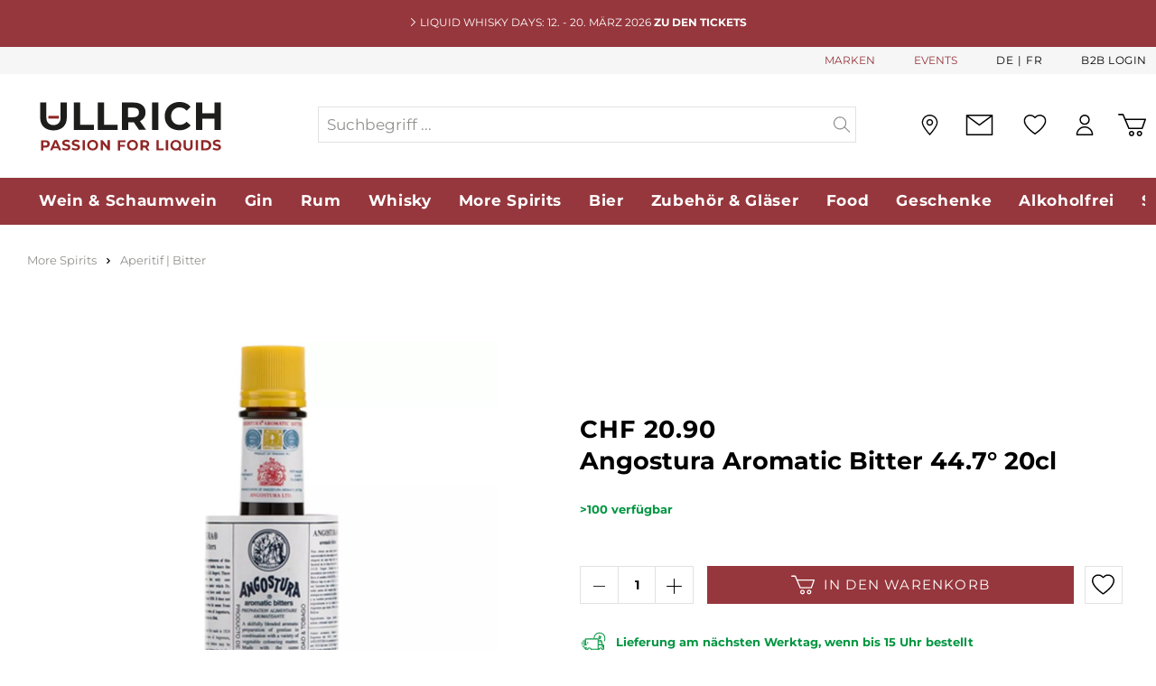

--- FILE ---
content_type: text/html; charset=UTF-8
request_url: https://ullrich.ch/de/angostura-aromatic-bitter-44.70-20cl/2407/
body_size: 36701
content:

<!DOCTYPE html>

<html lang="de-DE"
      itemscope="itemscope"
      itemtype="https://schema.org/WebPage">

                            
    <head>
                            <script data-hash='3796942135'>
        window.dataLayer = window.dataLayer || [];
        window.dataLayer.push({
            userType: 'B2C',
            loginStatus: 'guest'
        });
        function gtag(){dataLayer.push(arguments);}

        gtag("consent", "default", {
            ad_storage: "denied",
            analytics_storage: "denied",
            wait_for_update: 2000
        });

        function emzGetCookie(name) {
            const value = `; ${document.cookie}`;
            const parts = value.split(`; ${name}=`);
            if (parts.length === 2) return parts.pop().split(';').shift();
        }

        if (emzGetCookie('emz_ad_storage') == 1) {
            gtag('consent', 'update', {
                'ad_storage': 'granted'
            });
        }

        if (emzGetCookie('emz_analytics_storage') == 1) {
            gtag('consent', 'update', {
                'analytics_storage': 'granted'
            });
        }
    </script>
    <script id="usercentrics-cmp" src="https://web.cmp.usercentrics.eu/ui/loader.js" data-settings-id="AyKJSK8gGItnYp" async></script>   
    		<script type="text/javascript" src="https://cdn.epoq.de/flow/ullrich-ch.js"></script>
	
    
    
            
        
                                        <meta charset="utf-8">
            
            <script data-hash='2123963264'>
            let gtmIsTrackingProductClicks = Boolean(), gtmContainerId = 'GTM-5CQ7BJV', hasSWConsentSupport = Boolean(Number(0));
            window.wbmScriptIsSet = false;
        </script>
        <script data-hash='1022827525' type="text/javascript">
            window.dataLayer = window.dataLayer || [];
            window.dataLayer.push({"event":"view_item","ecommerce":{"currency":"CHF","items":[{"item_category2":"Aperitif | Bitter","quantity":1,"index":0,"item_category":"More Spirits","item_name":"Angostura Aromatic Bitter 44.7\u00b0 20cl","price":20.9,"item_id":2407,"item_brand":"Angostura","sale_price":20.9}],"value":20.9}});

                    </script>                <!-- WbmTagManagerEcomm Head Snippet Start -->
        <script data-hash='1274411943' id="wbmTagManger" type="text/javascript">
            function getCookie(name) {
                var cookieMatch = document.cookie.match(name + '=(.*?)(;|$)');
                return cookieMatch && decodeURI(cookieMatch[1]);
            }

            var gtmCookieSet = getCookie('wbm-tagmanager-enabled');
            
            var googleTag = (function(w,d,s,l,i){w[l]=w[l]||[];w[l].push({'gtm.start': new Date().getTime(),event:'gtm.js'});var f=d.getElementsByTagName(s)[0], j=d.createElement(s),dl=l!='dataLayer'?'&l='+l:'';j.async=true;j.src= 'https://srv.ullrich.ch/gtm.js?id='+i+dl;f.parentNode.insertBefore(j,f); })(window,document,'script','dataLayer','GTM-5CQ7BJV');
            

            if (hasSWConsentSupport && gtmCookieSet === null) {
                window.wbmGoogleTagmanagerId = gtmContainerId;
                window.wbmScriptIsSet = false;
                window.googleTag = googleTag;
            } else {
                window.wbmScriptIsSet = true;
                googleTag(window, document, 'script', 'dataLayer', gtmContainerId);
                googleTag = null;
            }
        </script><!-- WbmTagManagerEcomm Head Snippet End -->    
                            <meta name="viewport"
                      content="width=device-width, initial-scale=1, shrink-to-fit=no">
            
                            <meta name="author"
                      content=""/>
                <meta name="robots"
                      content="
    index,follow"/>
                <meta name="revisit-after"
                      content="15 days"/>
                <meta name="keywords"
                      content=""/>
                <meta name="description"
                      content="                Ürsprünglich hatte Dr. Siegert seinen Patienten die Aromatic Bitters zu Anregung von Appetit und Verdauung kredenzt. Für den Feinschmecker allerdings sind die nach geheimer Rezeptur hergestellten Angostura Bitters vor allem köstliche Aromata für eine vie…
    "/>
            
                <meta property="og:type"
          content="product"/>
    <meta property="og:site_name"
          content="Paul Ullrich AG"/>
    <meta property="og:url"
          content="https://ullrich.ch/de/angostura-aromatic-bitter-44.70-20cl/2407/"/>
    <meta property="og:title"
          content="Angostura Aromatic Bitter 44.7° 20cl | 2407"/>

    <meta property="og:description"
          content="Ürsprünglich hatte Dr. Siegert seinen Patienten die Aromatic Bitters zu Anregung von Appetit und Verdauung kredenzt. Für den Feinschmecker allerdings sind die nach geheimer Rezeptur hergestellten Angostura Bitters vor allem köstliche Aromata für eine vie…"/>
    <meta property="og:image"
          content="https://d1q9atv66skeoi.cloudfront.net/image/961033245606/image_oua7q1nh3h77f1dda54h4piq4i/-S800x800"/>

            <meta property="product:brand"
              content="Angostura"/>
    
            <meta property="product:price:amount"
          content="20.9"/>
    <meta property="product:price:currency"
          content="CHF"/>
    <meta property="product:product_link"
          content="https://ullrich.ch/de/angostura-aromatic-bitter-44.70-20cl/2407/"/>

    <meta name="twitter:card"
          content="product"/>
    <meta name="twitter:site"
          content="Paul Ullrich AG"/>
    <meta name="twitter:title"
          content="Angostura Aromatic Bitter 44.7° 20cl | 2407"/>
    <meta name="twitter:description"
          content="Ürsprünglich hatte Dr. Siegert seinen Patienten die Aromatic Bitters zu Anregung von Appetit und Verdauung kredenzt. Für den Feinschmecker allerdings sind die nach geheimer Rezeptur hergestellten Angostura Bitters vor allem köstliche Aromata für eine vie…"/>
    <meta name="twitter:image"
          content="https://d1q9atv66skeoi.cloudfront.net/image/961033245606/image_oua7q1nh3h77f1dda54h4piq4i/-S800x800"/>

                            <meta itemprop="copyrightHolder"
                      content="Paul Ullrich AG"/>
                <meta itemprop="copyrightYear"
                      content=""/>
                <meta itemprop="isFamilyFriendly"
                      content="true"/>
                <meta itemprop="image"
                      content="https://ullrich.ch/media/97/b8/98/1725527979/Ullrich-Logo.svg"/>
            
                                                

            <meta http-equiv="X-UA-Compatible" content="IE=edge,chrome=1" />
    


                    <link rel="shortcut icon"
                  href="https://ullrich.ch/media/cb/be/92/1667377686/ullrich_favicon.png">
        
                                <link rel="apple-touch-icon"
                  sizes="180x180"
                  href="https://ullrich.ch/media/cb/be/92/1667377686/ullrich_favicon.png">
                    
                            
            
    
    <link rel="canonical" href="https://ullrich.ch/de/angostura-aromatic-bitter-44.70-20cl/2407/" />

            
    
                <title itemprop="name">Angostura Aromatic Bitter 44.7° 20cl online bestellen | ullrich.ch</title>
        

                                                                            <link rel="stylesheet"
                      href="https://ullrich.ch/theme/a82670dfe6077c1970e7fd134726db0d/css/all.css?17689122431004863">
                                    

    
    
    
            <style>
            :root {
                --moorl-advanced-search-width: 600px;
            }
        </style>
    
                <script data-hash='990921739' type="text/javascript" id="EmzLazyLoadHelpers">
    globalThis.loadSnippetOnEvent = function (eventName, script) {
        // If script is moved to WebWorker, document may not be defined
        if (!document) {
            return;
        }
        document.addEventListener(eventName, () => {
            let head = document.head;
            const scriptNode = document.createRange().createContextualFragment(script);
            head.appendChild(scriptNode);
        });
    }
</script>
                    <script data-hash='2863028816'>
        window.features = {"V6_5_0_0":false,"v6.5.0.0":false,"PERFORMANCE_TWEAKS":false,"performance.tweaks":false,"FEATURE_NEXT_1797":false,"feature.next.1797":false,"FEATURE_NEXT_16710":false,"feature.next.16710":false,"FEATURE_NEXT_13810":false,"feature.next.13810":false,"FEATURE_NEXT_13250":false,"feature.next.13250":false,"FEATURE_NEXT_17276":false,"feature.next.17276":false,"FEATURE_NEXT_16151":false,"feature.next.16151":false,"FEATURE_NEXT_16155":false,"feature.next.16155":false,"FEATURE_NEXT_19501":false,"feature.next.19501":false,"FEATURE_NEXT_15053":false,"feature.next.15053":false,"FEATURE_NEXT_18215":false,"feature.next.18215":false,"FEATURE_NEXT_15815":false,"feature.next.15815":false,"FEATURE_NEXT_14699":false,"feature.next.14699":false,"FEATURE_NEXT_15707":false,"feature.next.15707":false,"FEATURE_NEXT_14360":false,"feature.next.14360":false,"FEATURE_NEXT_15172":false,"feature.next.15172":false,"FEATURE_NEXT_14001":false,"feature.next.14001":false,"FEATURE_NEXT_7739":false,"feature.next.7739":false,"FEATURE_NEXT_16200":false,"feature.next.16200":false,"FEATURE_NEXT_13410":false,"feature.next.13410":false,"FEATURE_NEXT_15917":false,"feature.next.15917":false,"FEATURE_NEXT_15957":false,"feature.next.15957":false,"FEATURE_NEXT_13601":false,"feature.next.13601":false,"FEATURE_NEXT_16992":false,"feature.next.16992":false,"FEATURE_NEXT_7530":false,"feature.next.7530":false,"FEATURE_NEXT_16824":false,"feature.next.16824":false,"FEATURE_NEXT_16271":false,"feature.next.16271":false,"FEATURE_NEXT_15381":false,"feature.next.15381":false,"FEATURE_NEXT_17275":false,"feature.next.17275":false,"FEATURE_NEXT_17016":false,"feature.next.17016":false,"FEATURE_NEXT_16236":false,"feature.next.16236":false,"FEATURE_NEXT_16640":false,"feature.next.16640":false,"FEATURE_NEXT_17858":false,"feature.next.17858":false,"FEATURE_NEXT_6758":false,"feature.next.6758":false,"FEATURE_NEXT_19048":false,"feature.next.19048":false,"FEATURE_NEXT_19822":false,"feature.next.19822":false,"FEATURE_NEXT_18129":false,"feature.next.18129":false,"FEATURE_NEXT_19163":false,"feature.next.19163":false,"FEATURE_NEXT_18187":false,"feature.next.18187":false,"FEATURE_NEXT_17978":false,"feature.next.17978":false,"FEATURE_NEXT_11634":false,"feature.next.11634":false,"FEATURE_NEXT_21547":false,"feature.next.21547":false,"FEATURE_NEXT_22900":false,"feature.next.22900":false,"FEATURE_SWAGCMSEXTENSIONS_1":true,"feature.swagcmsextensions.1":true,"FEATURE_SWAGCMSEXTENSIONS_2":true,"feature.swagcmsextensions.2":true,"FEATURE_SWAGCMSEXTENSIONS_8":true,"feature.swagcmsextensions.8":true,"FEATURE_SWAGCMSEXTENSIONS_63":true,"feature.swagcmsextensions.63":true};
    </script>
        

            <link rel="preload" href="https://ullrich.ch/theme/a82670dfe6077c1970e7fd134726db0d/assets/font/Montserrat/montserrat-v24-latin-regular.woff2" as="font" type="font/woff2" crossorigin="">
        <link rel="preload" href="https://ullrich.ch/theme/a82670dfe6077c1970e7fd134726db0d/assets/font/Montserrat/montserrat-v24-latin-700.woff2" as="font" type="font/woff2" crossorigin="">
    
    
                                                                        
        
         

                                    
                                    
                    
                    <link rel="preload" as="image" href="https://d1q9atv66skeoi.cloudfront.net/image/961033245606/image_oua7q1nh3h77f1dda54h4piq4i/-S800x800" imagesrcset="https://d1q9atv66skeoi.cloudfront.net/image/961033245606/image_oua7q1nh3h77f1dda54h4piq4i/-S800x800-FWEBP 800w, https://d1q9atv66skeoi.cloudfront.net/image/961033245606/image_oua7q1nh3h77f1dda54h4piq4i/-S400x400-FWEBP 400w, https://d1q9atv66skeoi.cloudfront.net/image/961033245606/image_oua7q1nh3h77f1dda54h4piq4i/-S1920x1920-FWEBP 1920w">
                                        
    
                                                        

            <script data-hash='1744458139'>
            window.mediameetsFacebookPixelData = new Map();
        </script>
    
                            
            <script data-hash='1851597984' type='text/javascript' >
        document.addEventListener('DOMContentLoaded', () => { loadSnippetOnEvent('emzBeforeShopwareJSLoading', `<script data-hash='1851597984' type="text/javascript" src='https://www.google.com/recaptcha/api.js?render=6LfpIEAqAAAAABobMAtxx0K4wp8ZyqoJexqByTfA' defer></`+`script>`)});</script>
        <script data-hash='3222055454'>
                                        window.googleReCaptchaV3Active = true;
                    </script>
            
                
        
            </head>

    <body class="		is-ctl-product is-act-index
">

                        <div class="overlay">
            <div class="emz-newsletter-flyin-modal" tabindex="-1" role="dialog" aria-labelledby="newsletterFlyinModalLabel" aria-hidden="true">
                <div class="modal-content">
                    <div class="modal-body">
                        <div class="btn-close-container">
                            <button type="button" class="emz-newsletter-flyin-close" data-dismiss="modal" aria-label="Close">
                                <span aria-hidden="true">&times;</span>
                            </button>
                        </div>
                        <div class="row d-block d-md-flex">
                            <div class="emz-image-container col-md-3">
                                                                                                            
    


    


    
    
        
        

        
    

<img src="https://ullrich.ch/media/65/7f/56/1677668157/kuvert-etikette-rgb-small.webp"  loading="lazy"            srcset="https://ullrich.ch/thumbnail/65/7f/56/1677668157/kuvert-etikette-rgb-small_800.webp 800w,                             https://ullrich.ch/thumbnail/65/7f/56/1677668157/kuvert-etikette-rgb-small_1920.webp 1920w,                             https://ullrich.ch/thumbnail/65/7f/56/1677668157/kuvert-etikette-rgb-small_400.webp 400w"
                         class="weedesign-webp img-fluid lazy"    style="aspect-ratio: 2226/3150; object-fit: cover;"/>                                                            </div>
                            <div class="col-md-9">
                                <h5 class="modal-title" id="newsletterFlyinModalLabel">
                                    Melden Sie sich zu unserem Newsletter an und sichern Sie sich 10% Willkommensrabatt
                                </h5>
                                <div class="emz-btn-container">
                                    <button class="emz-modal-log-in-btn" data-newsletter-url="https://news.ullrich.ch/pl/d1c/7197/1123/subscribe/de">
                                        <span>ABONNIEREN UND PROFITIEREN</span>
                                    </button>
                                </div>
                            </div>
                        </div>
                    </div>
                </div>
            </div>
        </div>
    

	
	                                        <noscript>
                <iframe loading="lazy" src="https://www.googletagmanager.com/ns.html?id=GTM-5CQ7BJV"
                        height="0" width="0" style="display:none;visibility:hidden"></iframe>
            </noscript>
                            <noscript class="noscript-main">
                

    
                
                <div role="alert"
         class="alert alert-info alert-has-icon">
                                    
        
    
                                        
                    <span class="icon icon-info">
                        <svg xmlns="http://www.w3.org/2000/svg" xmlns:xlink="http://www.w3.org/1999/xlink" width="24" height="24" viewBox="0 0 24 24"><defs><path d="M12 7c.5523 0 1 .4477 1 1s-.4477 1-1 1-1-.4477-1-1 .4477-1 1-1zm1 9c0 .5523-.4477 1-1 1s-1-.4477-1-1v-5c0-.5523.4477-1 1-1s1 .4477 1 1v5zm11-4c0 6.6274-5.3726 12-12 12S0 18.6274 0 12 5.3726 0 12 0s12 5.3726 12 12zM12 2C6.4772 2 2 6.4772 2 12s4.4772 10 10 10 10-4.4772 10-10S17.5228 2 12 2z" id="icons-default-info" /></defs><use xlink:href="#icons-default-info" fill="#758CA3" fill-rule="evenodd" /></svg>
        </span>
    
                
                    <div class="alert-content-container">
                                                    
                                    <div class="alert-content">
                                                    Um unseren Shop in vollem Umfang nutzen zu können, empfehlen wir Ihnen Javascript in Ihrem Browser zu aktivieren.
                                            </div>
                
                                                                </div>
            </div>

    
            </noscript>
        

        	<div class="emz-header">
					<div class="emz-info-bar-wrapper">
				
				<div class="emz-info-bar">
					<div class="emz-info-bar-text">
						    
        
    
                                        
                    <span class="icon icon-EmzIcons icon-EmzIcons-arrow-right">
                        <?xml version="1.0" encoding="utf-8"?>
<!-- Generator: Adobe Illustrator 26.5.0, SVG Export Plug-In . SVG Version: 6.00 Build 0)  -->
<svg version="1.1" id="Ebene_2_00000043445994881056731730000017016158715182196113_"
	 xmlns="http://www.w3.org/2000/svg" xmlns:xlink="http://www.w3.org/1999/xlink" x="0px" y="0px" viewBox="0 0 11.7 21.4"
	 style="enable-background:new 0 0 11.7 21.4;" xml:space="preserve">
<style type="text/css">
	.st5{fill:#A7A7A7;}
</style>
<g id="Ebene_1-2">
	<path class="st5" d="M11.7,10.7c0,0.3-0.1,0.5-0.3,0.7l-9.7,9.7c-0.2,0.2-0.5,0.3-0.7,0.3s-0.5-0.1-0.7-0.3c-0.4-0.4-0.4-1,0-1.4
		l9-9l-9-9c-0.4-0.4-0.4-1,0-1.4s1-0.4,1.4,0l9.7,9.7C11.6,10.2,11.7,10.5,11.7,10.7z"/>
</g>
</svg>

        </span>
    
    						Liquid Whisky Days: 12. - 20. März 2026 <a href="https://ullrich.ch/de/Liquid-Whisky-Days/" style="font-weight:bold;color:#FFFFFF;">Zu den Tickets</a>
					</div>
				</div>
			</div>
				<header class="header-main">

							        
            <div class="top-bar d-flex align-items-center">
            <nav class="top-bar-nav container">
                                    
                                    
            <div class="top-bar-nav-item top-bar-language">
                            <form method="post"
                      action="/de/checkout/language"
                      class="language-form"
                      data-form-auto-submit="true">

                                                                <input type="hidden" name="_csrf_token" value="9914680b12.if3AVdhPIJGwKHe5aKOv4bnwRuSEdyqghddfejZ9IoA.0cS6LbsIYuCCeBX3IMfimNanHovAIRvu6pIQT1E_RdDKs5A66iES-OZEHA">
                    
                                
    <div class="languages-menu">
                    <div class="top-bar-list"
                aria-labelledby="languagesDropdown-top-bar">
                                        <div class="top-bar-list-item item-checked"
                                title="">

                                                                                                                            
                                <label class="top-bar-list-label"
                                        for="top-bar-2fbb5fe2e29a4d70aa5854ce7ce3e20b">
                                    <input id="top-bar-2fbb5fe2e29a4d70aa5854ce7ce3e20b"
                                            class="top-bar-list-radio"
                                            value="2fbb5fe2e29a4d70aa5854ce7ce3e20b"
                                            name="languageId"
                                            type="radio"
                                         checked>
                                    De
                                </label>
                                                    </div>
                                        <div class="top-bar-list-item"
                                title="">

                                                                                                                            
                                <label class="top-bar-list-label"
                                        for="top-bar-1122ceac23b54264896af14b3582e7e8">
                                    <input id="top-bar-1122ceac23b54264896af14b3582e7e8"
                                            class="top-bar-list-radio"
                                            value="1122ceac23b54264896af14b3582e7e8"
                                            name="languageId"
                                            type="radio"
                                        >
                                    Fr
                                </label>
                                                    </div>
                            </div>
        
        <input name="redirectTo" type="hidden" value="frontend.detail.page"/>

                    <input name="redirectParameters[productId]" type="hidden" value="755dcb216e1a4cd8a88c9de169829fc9">
            </div>
                </form>
                    </div>
    
                                                                        <div class="emz-header-brands-label">
                                <a href="/de/cbax/manufacturer/index">
                                    MARKEN
                                </a>
                            </div>
                        
                                                    <div class="emz-header-events-label">
                                <a href="https://ullrich.ch/de/service-events-informationen/">
                                    EVENTS
                                </a>
                            </div>
                                            
                                            <div class="emz-top-bar-b2b-login">
                            <a href="https://ullrich.ch/b2b/de/account"> B2B Login</a>
                        </div>
                                                </nav>
        </div>
    				<div class="container">
					    
            <div class="row align-items-center header-row">
                <div class="col-2 p-0 d-lg-none">
        <div class="menu-button">
                            <button class="btn nav-main-toggle-btn header-actions-btn"
                        type="button"
                        data-offcanvas-menu="true"
                        aria-label="Menü">
                                                
        
    
                                        
                    <span class="icon icon-EmzIcons icon-EmzIcons-menu">
                        <svg xmlns="http://www.w3.org/2000/svg" width="19.741" height="19.872" viewBox="0 0 19.741 19.872">
  <g transform="translate(0 1.25)">
    <line x2="19.741" stroke-width="2.5"/>
    <line x2="19.442" transform="translate(0.149 17.372)" stroke-width="2.5"/>
    <line x2="10.622" transform="translate(0.149 8.686)" stroke-width="2.5"/>
  </g>
</svg>
        </span>
    
     
                                    </button>
                    </div>
    </div>

    <div class="col-3 p-0 col-lg-3 header-logo-col">
            <div class="header-logo-main">
                    <a class="header-logo-main-link"
               href="/de/"
               title="Zur Startseite wechseln">
                                    <picture class="header-logo-picture">
                                                                                                    <source srcset="https://ullrich.ch/media/12/3f/b4/1659339108/ullrich_logo.svg"
                                        media="(min-width: 768px) and (max-width: 991px)">
                                                    
    
                                                                                                <source srcset="https://ullrich.ch/media/12/3f/b4/1659339108/ullrich_logo.svg"
                                        media="(max-width: 767px)">
                                                    
    
                                                                                                <img src="https://ullrich.ch/media/97/b8/98/1725527979/Ullrich-Logo.svg"
                                     alt="Zur Startseite wechseln"
                                     class="img-fluid header-logo-main-img"/>
                                                    
                        </picture>
                            </a>
            </div>
    </div>

                <div class="col-12 order-2 col-lg-6 order-lg-1 header-search-col">
        <div class="row">
            <div class="col">
                
    <div class="collapse"
         id="searchCollapse">
        <div class="header-search">
            <form action="/de/search"
                  method="get"
                  data-search-widget-options='{&quot;searchWidgetMinChars&quot;:2}'
                  data-url="/de/suggest?search="
                  class="header-search-form">
                                    <div class="input-group">
                                                    <input type="search"
                                    name="search"
                                    class="form-control header-search-input epoq_search_box"
                                    autocomplete="off"
                                    autocapitalize="off"
                                    placeholder="Suchbegriff ..."
                                    aria-label="Suchbegriff ..."
                                    value=""
                            >
                        
                                                    <div class="input-group-append">
                                <button type="submit"
                                        class="btn header-search-btn"
                                        aria-label="Suchen">
                                    <span class="header-search-icon">
                                            
        
    
                                        
                    <span class="icon icon-EmzIcons icon-EmzIcons-search">
                        <?xml version="1.0" encoding="UTF-8"?><svg id="Ebene_1" xmlns="http://www.w3.org/2000/svg" viewBox="0 0 33.317 32.175"><path d="M33.024,30.468l-9.521-9.521c1.659-2.193,2.656-4.913,2.656-7.868C26.16,5.867,20.292,0,13.08,0S0,5.867,0,13.079s5.868,13.08,13.08,13.08c3.537,0,6.745-1.417,9.102-3.706l9.428,9.428c.195,.195,.451,.293,.707,.293s.512-.098,.707-.293c.391-.391,.391-1.023,0-1.414Zm-19.944-6.309c-6.109,0-11.08-4.971-11.08-11.08S6.971,2,13.08,2s11.08,4.97,11.08,11.079-4.971,11.08-11.08,11.08Z"/></svg>
        </span>
    
                                        </span>
                                </button>
                            </div>
                                            </div>
                            </form>
        </div>
    </div>
            </div>
        </div>
    </div>

                <div class="col-7 order-1 order-lg-2 col-lg-3 header-actions-col">
        <div class="row no-gutters justify-content-end align-items-center">
                            <div class="col-auto d-lg-none">
                    <div class="search-toggle">
                        <button class="btn header-actions-btn search-toggle-btn js-search-toggle-btn collapsed"
                                type="button"
                                data-toggle="collapse"
                                data-target="#searchCollapse"
                                aria-expanded="false"
                                aria-controls="searchCollapse"
                                aria-label="Suchen">
                                
        
    
                                        
                    <span class="icon icon-EmzIcons icon-EmzIcons-search">
                        <?xml version="1.0" encoding="UTF-8"?><svg id="Ebene_1" xmlns="http://www.w3.org/2000/svg" viewBox="0 0 33.317 32.175"><path d="M33.024,30.468l-9.521-9.521c1.659-2.193,2.656-4.913,2.656-7.868C26.16,5.867,20.292,0,13.08,0S0,5.867,0,13.079s5.868,13.08,13.08,13.08c3.537,0,6.745-1.417,9.102-3.706l9.428,9.428c.195,.195,.451,.293,.707,.293s.512-.098,.707-.293c.391-.391,.391-1.023,0-1.414Zm-19.944-6.309c-6.109,0-11.08-4.971-11.08-11.08S6.971,2,13.08,2s11.08,4.97,11.08,11.079-4.971,11.08-11.08,11.08Z"/></svg>
        </span>
    
     
                        </button>
                    </div>
                </div>
            
                                                
                    <div class="emz-header-events-box">
                        <a href="https://ullrich.ch/de/service-events-informationen/" 
                            title="Events" 
                            aria-label="Events"> 
                                
        
    
                                        
                    <span class="icon icon-EmzIcons icon-EmzIcons-calendar">
                        <?xml version="1.0" encoding="UTF-8"?><svg id="Ebene_2" xmlns="http://www.w3.org/2000/svg" viewBox="0 0 40.6726 39.54101"><g id="Ebene_1-2"><path d="M14.453,34.042c0,.437-.354,.791-.791,.791h-1.945c-.437,0-.791-.354-.791-.791s.354-.791,.791-.791h1.945c.437,0,.791,.354,.791,.791Zm-.791-5.551h-1.945c-.437,0-.791,.354-.791,.791s.354,.791,.791,.791h1.945c.437,0,.791-.354,.791-.791s-.354-.791-.791-.791Zm0-4.759h-1.945c-.437,0-.791,.354-.791,.79s.354,.791,.791,.791h1.945c.437,0,.791-.354,.791-.791s-.354-.79-.791-.79Zm-5.407,9.519h-1.944c-.437,0-.791,.354-.791,.791s.354,.791,.791,.791h1.944c.437,0,.792-.354,.792-.791s-.355-.791-.792-.791Zm5.407-14.278h-1.945c-.437,0-.791,.354-.791,.791s.354,.791,.791,.791h1.945c.437,0,.791-.354,.791-.791s-.354-.791-.791-.791Zm-5.407,4.76h-1.944c-.437,0-.791,.354-.791,.79s.354,.791,.791,.791h1.944c.437,0,.792-.354,.792-.791s-.355-.79-.792-.79Zm0,4.759h-1.944c-.437,0-.791,.354-.791,.791s.354,.791,.791,.791h1.944c.437,0,.792-.354,.792-.791s-.355-.791-.792-.791Zm21.626-4.759h-1.944c-.437,0-.791,.354-.791,.79s.354,.791,.791,.791h1.944c.437,0,.791-.354,.791-.791s-.354-.79-.791-.79Zm0,4.759h-1.944c-.437,0-.791,.354-.791,.791s.354,.791,.791,.791h1.944c.437,0,.791-.354,.791-.791s-.354-.791-.791-.791Zm-5.406-4.759h-1.944c-.437,0-.791,.354-.791,.79s.354,.791,.791,.791h1.944c.437,0,.791-.354,.791-.791s-.354-.79-.791-.79Zm0-4.76h-1.944c-.437,0-.791,.354-.791,.791s.354,.791,.791,.791h1.944c.437,0,.791-.354,.791-.791s-.354-.791-.791-.791Zm16.026,18.359c-.494,1.322-1.764,2.206-3.164,2.209H3.37c-1.856-.002-3.368-1.514-3.37-3.37V6.723c.002-1.856,1.514-3.369,3.37-3.371h2.516V1.736C5.886,.78,6.665,.001,7.622,0h.314c.958,0,1.738,.779,1.739,1.736v1.616h5.976V1.736c0-.956,.78-1.735,1.736-1.736h.314c.956,0,1.735,.78,1.736,1.736v1.616h5.979V1.736c0-.956,.78-1.735,1.736-1.736h.314c.957,0,1.736,.78,1.736,1.736v1.614h3.614c1.677,.002,3.111,1.256,3.339,2.917,.28,2.081,2.13,14.093,3.354,22.041,.601,3.901,1.035,6.726,1.089,7.105,.126,.635,.092,1.299-.099,1.919h.002ZM26.999,6.986c0,.085,.069,.154,.154,.154h.314c.085,0,.154-.069,.154-.154V1.73501c0-.085-.069-.154-.154-.154h-.314c-.085,0-.154,.069-.154,.154V6.986Zm-.731,1.491c.178,.378,.558,.643,1,.655,.45,.031,.865-.251,1.057-.641l-.031,.018-.055,.025c-.029,.015-.06,.028-.089,.042-.064,.025-.11,.042-.157,.058-.067,.021-.118,.034-.169,.045l-.063,.004c-.027,.011-.076,.021-.134,.021-.042,.007-.103,.008-.162,.008h-.314c-.03,0-.061-.002-.09-.005l-.055-.003c-.094-.008-.142-.016-.19-.025-.078-.013-.125-.023-.173-.039-.068-.021-.116-.039-.16-.058-.042-.017-.076-.032-.107-.048h-.007l-.1-.058-.00101,.001Zm-9.037-1.491c0,.085,.068,.154,.153,.154h.315c.085,0,.154-.069,.154-.154V1.73501c0-.085-.069-.154-.154-.154h-.315c-.085,0-.153,.069-.153,.154V6.986Zm-.721,1.493c.178,.377,.557,.641,.998,.653,.467,.031,.866-.251,1.058-.641l-.033,.019-.053,.024c-.029,.015-.06,.029-.09,.042-.062,.025-.108,.042-.155,.058-.068,.021-.119,.034-.17,.045l-.062,.004c-.029,.011-.078,.021-.134,.021-.049,.007-.107,.008-.167,.008h-.314c-.03,0-.061-.002-.09-.005l-.055-.003c-.094-.009-.143-.016-.19-.025-.078-.013-.125-.023-.173-.039-.068-.021-.116-.039-.16-.058-.041-.017-.075-.032-.106-.048h-.008l-.095-.056-.001,.001Zm-9.043-1.493c0,.085,.069,.154,.155,.154h.314c.085,0,.154-.069,.154-.154V1.73501c0-.085-.069-.154-.154-.154h-.314c-.086,0-.155,.069-.155,.154V6.986Zm-.713,1.503c.18,.375,.558,.639,1.001,.649,.309,.003,.593-.104,.812-.314,.104-.1,.188-.216,.247-.343-.018,.011-.035,.021-.053,.03l-.052,.024c-.03,.015-.061,.029-.091,.042-.062,.025-.108,.042-.155,.058-.069,.021-.119,.034-.171,.045l-.062,.004c-.029,.011-.078,.021-.134,.021-.044,.007-.104,.008-.162,.008h-.315c-.029,0-.059-.002-.088-.005l-.057-.003c-.093-.009-.143-.016-.19-.025-.076-.012-.123-.023-.17-.037-.07-.023-.116-.04-.162-.059-.041-.018-.075-.033-.106-.049h-.004l-.052-.025-.037-.021h.001ZM1.58201,12.557H34.605V6.722c0-.986-.802-1.788-1.787-1.788h-3.614v1.148c.042,.041,.082,.082,.121,.126,.488,.538,.737,1.233,.702,1.96-.035,.726-.351,1.394-.889,1.882s-1.23,.757-1.96,.702c-.726-.035-1.395-.351-1.883-.889-.986-1.089-.926-2.766,.121-3.781v-1.148h-5.979v1.148c.042,.041,.082,.082,.121,.126,.488,.538,.737,1.233,.702,1.96-.035,.726-.352,1.394-.889,1.882-.538,.488-1.231,.757-1.96,.702-.726-.035-1.395-.351-1.883-.889-.987-1.088-.927-2.765,.121-3.781v-1.148h-5.979v1.149c.041,.04,.081,.081,.12,.123,1.008,1.113,.924,2.836-.186,3.844-.538,.488-1.224,.75-1.961,.702-.726-.035-1.394-.351-1.882-.889s-.737-1.234-.702-1.96c.033-.695,.325-1.339,.823-1.821v-1.148H3.365c-.985,0-1.787,.802-1.787,1.788v5.835h.00401Zm37.454,23.1l-.005-.05-2.843-18.519v8.502c0,.212-.083,.411-.232,.561-.149,.148-.347,.23-.557,.23h-.003c-.211,0-.409-.083-.559-.232s-.23-.349-.23-.56v-9.244h-15.688c-.436-.002-.79-.356-.79-.791s.354-.791,.79-.791h15.688v-.624H1.582v.624h14.589c.437,0,.791,.354,.791,.791s-.354,.791-.791,.791H1.583v19.825c0,.985,.802,1.787,1.787,1.787h29.448c.985,0,1.787-.802,1.787-1.787v-3.824c.002-.436,.356-.79,.791-.79s.791,.354,.791,.79v3.825c0,.632-.18,1.254-.515,1.787h1.664c.74-.002,1.412-.468,1.675-1.16,.096-.371,.104-.766,.024-1.142l.00101,.001Zm-9.155-16.685h-1.944c-.437,0-.791,.354-.791,.791s.354,.791,.791,.791h1.944c.437,0,.791-.354,.791-.791s-.354-.791-.791-.791Zm-5.406,14.278h-1.944c-.437,0-.791,.354-.791,.791s.354,.791,.791,.791h1.944c.437,0,.791-.354,.791-.791s-.354-.791-.791-.791Zm-5.406-4.76h-1.944c-.437,0-.791,.354-.791,.791s.354,.791,.791,.791h1.944c.437,0,.791-.354,.791-.791s-.354-.791-.791-.791Zm0-4.759h-1.944c-.437,0-.791,.354-.791,.79s.354,.791,.791,.791h1.944c.437,0,.791-.354,.791-.791s-.354-.79-.791-.79Zm5.406,4.759h-1.944c-.437,0-.791,.354-.791,.791s.354,.791,.791,.791h1.944c.437,0,.791-.354,.791-.791s-.354-.791-.791-.791Zm-5.406,4.76h-1.944c-.437,0-.791,.354-.791,.791s.354,.791,.791,.791h1.944c.437,0,.791-.354,.791-.791s-.354-.791-.791-.791Zm0-14.278h-1.944c-.437,0-.791,.354-.791,.791s.354,.791,.791,.791h1.944c.437,0,.791-.354,.791-.791s-.354-.791-.791-.791Zm16.075,9.343c-.379,.157-.559,.591-.402,.971s.591,.559,.971,.402c.038-.016,.074-.034,.108-.056,.306-.194,.43-.579,.294-.915-.157-.379-.591-.559-.971-.402Z"/></g></svg>
        </span>
    
     
                        </a>
                    </div>
                            
                                                <div class="emz-header-storelocater-box">
                         <a href="https://ullrich.ch/de/filialfinder?country=CH&amp;distance=25&amp;order=distance">
                                
        
    
                                        
                    <span class="icon icon-EmzIcons icon-EmzIcons-maps">
                        <?xml version="1.0" encoding="UTF-8"?><svg id="Ebene_2" xmlns="http://www.w3.org/2000/svg" viewBox="0 0 27.383 35.685"><g id="Ebene_1-2"><g><path d="M13.692,0C6.142,0,0,6.142,0,13.691c0,7.459,13.476,21.816,13.612,21.96,.021,.023,.05,.034,.08,.034s.059-.012,.08-.034c.136-.144,13.611-14.501,13.611-21.96C27.383,6.141,21.241,0,13.692,0Zm0,32.556c-1.317-1.489-3.259-3.772-5.19-6.352C2.964,18.802,2.137,15.188,2.137,13.691,2.137,7.32,7.32,2.136,13.692,2.136s11.554,5.184,11.554,11.555c0,1.496-.827,5.112-6.365,12.513-1.928,2.575-3.871,4.861-5.189,6.352Z"/><path d="M13.692,7.629c-3.161,0-5.732,2.571-5.732,5.732s2.571,5.732,5.732,5.732,5.732-2.571,5.732-5.732-2.571-5.732-5.732-5.732Zm0,9.267c-1.949,0-3.536-1.586-3.536-3.535s1.586-3.535,3.536-3.535,3.535,1.586,3.535,3.535-1.586,3.535-3.535,3.535Z"/></g></g></svg>
        </span>
    
                            </a>
                    </div>
                                       
                                                <div class="col-auto d-none d-lg-block"> 
                        <div class="emz-contact-link">
                            <a class="btn header-contact-btn header-actions-btn"
                                href="https://ullrich.ch/de/service-kontakt/"
                                title="Kontakt"
                                aria-label="Kontakt">
                                    
        
    
                                        
                    <span class="icon icon-EmzIcons icon-EmzIcons-envelope">
                        <?xml version="1.0" encoding="UTF-8"?><svg id="Ebene_1" xmlns="http://www.w3.org/2000/svg" viewBox="0 0 39.85 30.959"><path d="M38.85,0H1C.447,0,0,.447,0,1V29.959c0,.553,.447,1,1,1H38.85c.553,0,1-.447,1-1V1c0-.553-.447-1-1-1Zm-2.583,2L19.771,14.237,3.276,2H36.267Zm1.583,26.959H2V3.543l17.176,12.743c.177,.132,.387,.197,.596,.197s.419-.065,.596-.197L37.85,3.315V28.959Z"/></svg>
        </span>
    
     
                            </a>
                        </div>
                    </div>
                                <div class="col-auto">
                    <div class="wishlist-menu">
                                <a  href="/de/note"
        class="btn wishlist-menu-btn header-actions-btn"
        title="Meine Merkzettel">
            <span class="header-wishlist-icon">
                    
        
    
                                        
                    <span class="icon icon-EmzIcons icon-EmzIcons-heart">
                        <?xml version="1.0" encoding="UTF-8"?><svg id="Ebene_1" xmlns="http://www.w3.org/2000/svg" viewBox="0 0 34.091 30.317"><path id="Pfad_99201" d="M17.037,30.317c-.194,0-.39-.057-.559-.17C15.806,29.694,0,18.951,0,9.561c0-.161,0-.328,.009-.495C.117,6.54,1.203,4.205,3.069,2.494,4.933,.783,7.351-.1,9.881,.009h.003C13.336,.009,15.402,1.764,17.051,3.234,18.653,1.822,20.833,.008,24.261,.008c.116-.007,.277-.009,.448-.008,5.226,.054,9.432,4.344,9.382,9.565-.006,9.388-15.822,20.128-16.496,20.581-.168,.113-.363,.17-.558,.17ZM9.499,2.001c-1.91,0-3.689,.691-5.078,1.967-1.472,1.35-2.328,3.191-2.414,5.187-.006,.135-.008,.267-.007,.399,0,7.426,12.25,16.562,15.037,18.543,2.789-1.98,15.054-11.118,15.054-18.536v-.01c.041-4.121-3.277-7.509-7.398-7.551-.125,0-.255,0-.385,.007-2.854,0-4.59,1.537-6.121,2.894l-.482,.424c-.378,.327-.936,.324-1.312,0l-.527-.468c-1.568-1.399-3.19-2.848-6.027-2.848-.113-.005-.227-.007-.339-.007Z"/></svg>
        </span>
    
                </span>
           <span class="coe-util-bubble d-none"
                id="wishlist-basket"
                data-wishlist-bubble="true"
                data-wishlist-storage="true"
                data-wishlist-storage-options="{&quot;listPath&quot;:&quot;\/de\/wishlist\/list&quot;,&quot;mergePath&quot;:&quot;\/de\/wishlist\/merge&quot;,&quot;tokenMergePath&quot;:&quot;f35ea.pNeKgSHMwKo69eXlM8JtZ32_dqaMrj4XGNXe2n87NMc.4rLouBWKgetznNXIfvA0M0j0P8rd73lNf7aEmBBQUYHJu8GwRKOr4k-a1Q&quot;,&quot;pageletPath&quot;:&quot;\/de\/wishlist\/merge\/pagelet&quot;,&quot;tokenPageletPath&quot;:&quot;cd4a580b0142a45b9a2fa80b.FzUBM6g-hM0fzSdJR1Nn8ulT2qv-TetfTV_07okGYkk.JF1nB9h29asugFZwHRoVnLoGgJqMJJsaeRiCrO1gK3tQUlt6xHzht22jRA&quot;}"
                data-wishlist-widget="true"
                data-wishlist-bubble-options='{
                    "hideZero": true,
                    "countUrl" : "/de/note/count",
                    "productIdsUrl" : "/de/note/productids",
                    "marks" : "1"
                }' >
        </span>
    </a>
                    </div>
                </div>
                 

                            <div class="col-auto">
                    <div class="account-menu">
                            <div class="dropdown">
                <button class="btn account-menu-btn header-actions-btn"
                type="button"
                id="accountWidget"
                data-offcanvas-account-menu="true"
                data-toggle="dropdown"
                data-offset="42 0"
                aria-haspopup="true"
                aria-expanded="false"
                aria-label="Mein Konto"
                title="Mein Konto">
                
        
    
                                        
                    <span class="icon icon-EmzIcons icon-EmzIcons-user">
                        <?xml version="1.0" encoding="UTF-8"?><svg id="Ebene_1" xmlns="http://www.w3.org/2000/svg" viewBox="0 0 25.427 31.283"><path d="M12.713,15.387c4.242,0,7.693-3.451,7.693-7.693S16.955,0,12.713,0,5.02,3.451,5.02,7.693s3.451,7.693,7.693,7.693Zm0-13.387c3.14,0,5.693,2.554,5.693,5.693s-2.554,5.693-5.693,5.693-5.693-2.554-5.693-5.693,2.554-5.693,5.693-5.693Zm.034,15.601h-.036c-3.382,0-6.564,1.313-8.964,3.699C1.34,23.695,.009,26.885,0,30.28c0,.266,.104,.521,.292,.709,.188,.188,.442,.294,.708,.294H24.427c.266,0,.521-.105,.708-.294,.188-.188,.293-.443,.292-.709-.018-6.974-5.706-12.662-12.68-12.68ZM2.049,29.283c.235-2.482,1.318-4.784,3.109-6.565,2.021-2.011,4.703-3.117,7.554-3.117h.029c5.539,.015,10.115,4.272,10.636,9.683H2.049Z"/></svg>
        </span>
    
            </button>

    
                    <div class="dropdown-menu dropdown-menu-right account-menu-dropdown js-account-menu-dropdown"
                 aria-labelledby="accountWidget">
                

        
                    <button class="btn btn-light btn-block offcanvas-close js-offcanvas-close sticky-top">
                        
        
    
                                        
                    <span class="icon icon-x icon-sm">
                        <svg xmlns="http://www.w3.org/2000/svg" xmlns:xlink="http://www.w3.org/1999/xlink" width="24" height="24" viewBox="0 0 24 24"><defs><path d="m10.5858 12-7.293-7.2929c-.3904-.3905-.3904-1.0237 0-1.4142.3906-.3905 1.0238-.3905 1.4143 0L12 10.5858l7.2929-7.293c.3905-.3904 1.0237-.3904 1.4142 0 .3905.3906.3905 1.0238 0 1.4143L13.4142 12l7.293 7.2929c.3904.3905.3904 1.0237 0 1.4142-.3906.3905-1.0238.3905-1.4143 0L12 13.4142l-7.2929 7.293c-.3905.3904-1.0237.3904-1.4142 0-.3905-.3906-.3905-1.0238 0-1.4143L10.5858 12z" id="icons-default-x" /></defs><use xlink:href="#icons-default-x" fill="#758CA3" fill-rule="evenodd" /></svg>
        </span>
    
                </button>

    
                    <div class="offcanvas-content-container">
                <div class="account-menu">
        
                                            
            <div class="account-menu-links d-md-none">
                <div class="header-account-menu">
        <div class="card account-menu-inner">
                
                        <div class="list-group list-group-flush account-aside-list-group">
                                                <a href="/de/account"
                        title="Übersicht"
                        class="list-group-item list-group-item-action account-aside-item">
                            
        
    
                                        
                    <span class="icon icon-EmzIcons icon-EmzIcons-overview">
                        <?xml version="1.0" encoding="utf-8"?>
<!-- Generator: Adobe Illustrator 26.5.0, SVG Export Plug-In . SVG Version: 6.00 Build 0)  -->
<svg version="1.1" id="Ebene_1" xmlns="http://www.w3.org/2000/svg" xmlns:xlink="http://www.w3.org/1999/xlink" x="0px" y="0px"
	 viewBox="0 0 16 20" style="enable-background:new 0 0 16 20;" xml:space="preserve">
<style type="text/css">
	.st0{fill:none;}
</style>
<g id="Gruppe_25914" transform="translate(-271 -342)">
	<g id="Rechteck_7841" transform="translate(271 342)">
		<g>
			<rect class="st0" width="16" height="20"/>
		</g>
		<g>
			<path d="M16,20H0V0h16V20z M1.5,18.5h13v-17h-13V18.5z"/>
		</g>
	</g>
	<g id="Linie_407">
		<rect x="275" y="347.8" width="8" height="1.5"/>
	</g>
	<g id="Linie_408">
		<rect x="275" y="350.8" width="8" height="1.5"/>
	</g>
	<g id="Linie_409">
		<rect x="275" y="353.8" width="5.5" height="1.5"/>
	</g>
</g>
</svg>

        </span>
    
     Übersicht
                    </a>
                
                                    <a href="/de/account/profile"
                        title="Persönliches Profil"
                        class="list-group-item list-group-item-action account-aside-item">
                            
        
    
                                        
                    <span class="icon icon-EmzIcons icon-EmzIcons-user">
                        <?xml version="1.0" encoding="UTF-8"?><svg id="Ebene_1" xmlns="http://www.w3.org/2000/svg" viewBox="0 0 25.427 31.283"><path d="M12.713,15.387c4.242,0,7.693-3.451,7.693-7.693S16.955,0,12.713,0,5.02,3.451,5.02,7.693s3.451,7.693,7.693,7.693Zm0-13.387c3.14,0,5.693,2.554,5.693,5.693s-2.554,5.693-5.693,5.693-5.693-2.554-5.693-5.693,2.554-5.693,5.693-5.693Zm.034,15.601h-.036c-3.382,0-6.564,1.313-8.964,3.699C1.34,23.695,.009,26.885,0,30.28c0,.266,.104,.521,.292,.709,.188,.188,.442,.294,.708,.294H24.427c.266,0,.521-.105,.708-.294,.188-.188,.293-.443,.292-.709-.018-6.974-5.706-12.662-12.68-12.68ZM2.049,29.283c.235-2.482,1.318-4.784,3.109-6.565,2.021-2.011,4.703-3.117,7.554-3.117h.029c5.539,.015,10.115,4.272,10.636,9.683H2.049Z"/></svg>
        </span>
    
     Persönliches Profil
                    </a>
                
                                    <a href="/de/account/address"
                        title="Adressen"
                        class="list-group-item list-group-item-action account-aside-item">
                            
        
    
                                        
                    <span class="icon icon-EmzIcons icon-EmzIcons-house">
                        <?xml version="1.0" encoding="UTF-8"?><svg id="Ebene_2" xmlns="http://www.w3.org/2000/svg" viewBox="0 0 27.896 31.54375"><defs><style>.cls-1{fill:#1d1d1b;}</style></defs><g id="Ebene_1-2"><path class="cls-1" d="M27.438,8.93475L14.534,.18075c-.355-.241-.818-.241-1.172,0L.458,8.93475c-.286,.194-.458,.518-.458,.863V30.49975c0,.577,.467,1.044,1.044,1.044H26.852c.577,0,1.044-.467,1.044-1.044V9.79775c0-.346-.171-.67-.458-.863Zm-10.874,20.521h-5.231v-7.353h5.231v7.353Zm9.244,0h-7.157v-8.397c0-.577-.467-1.044-1.044-1.044h-7.319c-.577,0-1.044,.467-1.044,1.044v8.397H2.087V10.35175L13.947,2.30475l11.86,8.047V29.45575h.001Z"/></g></svg>
        </span>
    
     Adressen
                    </a>
                
                                    <a href="/de/account/payment"
                        title="Zahlungsarten"
                        class="list-group-item list-group-item-action account-aside-item">
                            
        
    
                                        
                    <span class="icon icon-EmzIcons icon-EmzIcons-payment">
                        <?xml version="1.0" encoding="UTF-8"?><svg id="Ebene_2" xmlns="http://www.w3.org/2000/svg" viewBox="0 0 40.224 30.761"><defs><style>.cls-1{fill:#1d1d1b;}</style></defs><g id="Ebene_1-2"><path class="cls-1" d="M39.224,0H1C.447,0,0,.447,0,1V29.761c0,.553,.447,1,1,1H39.224c.553,0,1-.447,1-1V1c0-.553-.447-1-1-1Zm-1,2V6.362H2V2H38.224ZM2,28.76V10.722H38.224V28.76s-36.224,0-36.224,0Zm6.741-5.741c0,.553-.447,1-1,1h-2.055c-.553,0-1-.447-1-1s.447-1,1-1h2.055c.553,0,1,.447,1,1Zm13.747,0c0,.553-.447,1-1,1h-2.055c-.553,0-1-.447-1-1s.447-1,1-1h2.055c.553,0,1,.447,1,1Zm-5.268,0c0,.553-.447,1-1,1h-5.2c-.553,0-1-.447-1-1s.447-1,1-1h5.2c.553,0,1,.447,1,1Z"/></g></svg>
        </span>
    
     Zahlungsarten
                    </a>
                
                                    <a href="/de/note"
                        title="Merklisten"
                        class="list-group-item list-group-item-action account-aside-item">
                            
        
    
                                        
                    <span class="icon icon-EmzIcons icon-EmzIcons-heart">
                        <?xml version="1.0" encoding="UTF-8"?><svg id="Ebene_1" xmlns="http://www.w3.org/2000/svg" viewBox="0 0 34.091 30.317"><path id="Pfad_99201" d="M17.037,30.317c-.194,0-.39-.057-.559-.17C15.806,29.694,0,18.951,0,9.561c0-.161,0-.328,.009-.495C.117,6.54,1.203,4.205,3.069,2.494,4.933,.783,7.351-.1,9.881,.009h.003C13.336,.009,15.402,1.764,17.051,3.234,18.653,1.822,20.833,.008,24.261,.008c.116-.007,.277-.009,.448-.008,5.226,.054,9.432,4.344,9.382,9.565-.006,9.388-15.822,20.128-16.496,20.581-.168,.113-.363,.17-.558,.17ZM9.499,2.001c-1.91,0-3.689,.691-5.078,1.967-1.472,1.35-2.328,3.191-2.414,5.187-.006,.135-.008,.267-.007,.399,0,7.426,12.25,16.562,15.037,18.543,2.789-1.98,15.054-11.118,15.054-18.536v-.01c.041-4.121-3.277-7.509-7.398-7.551-.125,0-.255,0-.385,.007-2.854,0-4.59,1.537-6.121,2.894l-.482,.424c-.378,.327-.936,.324-1.312,0l-.527-.468c-1.568-1.399-3.19-2.848-6.027-2.848-.113-.005-.227-.007-.339-.007Z"/></svg>
        </span>
    
     Merklisten
                    </a>
                    <a href="/de/account/order"
                        title="Bestellungen"
                        class="list-group-item list-group-item-action account-aside-item">
                            
        
    
                                        
                    <span class="icon icon-EmzIcons icon-EmzIcons-basket">
                        <?xml version="1.0" encoding="UTF-8"?><svg id="Ebene_1" xmlns="http://www.w3.org/2000/svg" viewBox="0 0 39.759 31.854"><path d="M39.575,7.22c-.188-.266-.492-.423-.816-.423H10.58L7.963,.61c-.156-.37-.52-.61-.921-.61H1C.447,0,0,.447,0,1s.447,1,1,1H6.379L14.428,21.024c.156,.37,.52,.61,.921,.61h18.88c.424,0,.802-.268,.943-.667l4.53-12.838c.107-.307,.061-.646-.127-.91Zm-6.055,12.415H16.012l-4.585-10.838h25.919l-3.825,10.838Zm-14.34,4.531c-2.12,0-3.845,1.725-3.845,3.844s1.725,3.845,3.845,3.845,3.845-1.725,3.845-3.845-1.725-3.844-3.845-3.844Zm0,5.688c-1.018,0-1.845-.827-1.845-1.845s.827-1.844,1.845-1.844,1.845,.827,1.845,1.844-.827,1.845-1.845,1.845Zm11.233-5.688c-2.119,0-3.844,1.725-3.844,3.844s1.725,3.845,3.844,3.845,3.845-1.725,3.845-3.845-1.725-3.844-3.845-3.844Zm0,5.688c-1.017,0-1.844-.827-1.844-1.845s.827-1.844,1.844-1.844,1.845,.827,1.845,1.844-.827,1.845-1.845,1.845Z"/></svg>
        </span>
    
     Bestellungen
                    </a>
                                            <a href="https://ullrich.ch/de/service-kontakt/?firstName=&lastName=&email=&phone=&salutationName=&salutationId="
                            title="Kontaktformular"
                            class="list-group-item list-group-item-action account-aside-item">
                                
        
    
                                        
                    <span class="icon icon-EmzIcons icon-EmzIcons-envelope">
                        <?xml version="1.0" encoding="UTF-8"?><svg id="Ebene_1" xmlns="http://www.w3.org/2000/svg" viewBox="0 0 39.85 30.959"><path d="M38.85,0H1C.447,0,0,.447,0,1V29.959c0,.553,.447,1,1,1H38.85c.553,0,1-.447,1-1V1c0-.553-.447-1-1-1Zm-2.583,2L19.771,14.237,3.276,2H36.267Zm1.583,26.959H2V3.543l17.176,12.743c.177,.132,.387,.197,.596,.197s.419-.065,.596-.197L37.85,3.315V28.959Z"/></svg>
        </span>
    
     Kontaktformular
                        </a>
                                                        </div>
    
                                                </div>
    </div>
        </div>
        
    <div class="account-menu-login has-b2b-login">
                    <a href="/de/account/login"
                title="Anmelden"
                class="btn btn-primary account-menu-login-button">
                Anmelden
            </a>

            <div class="account-menu-register">
            <span class="d-none d-md-flex"> oder </span>
                <a href="/de/account/login"
                    title="registrieren"
                    class="btn btn-link account-menu-login-button">
                registrieren
                </a>
            </div>
                    </div>

            </div>
        </div>
                </div>
            </div>
                    </div>
                </div>
            
                            <div class="col-auto">
                    <div class="header-cart"
                            data-offcanvas-cart="true">
                        <a class="btn header-cart-btn header-actions-btn"
                            href="/de/checkout/cart"
                            data-cart-widget="true"
                            title="Warenkorb"
                            aria-label="Warenkorb">
                                <span class="header-cart-icon">
            
        
    
                                        
                    <span class="icon icon-EmzIcons icon-EmzIcons-basket">
                        <?xml version="1.0" encoding="UTF-8"?><svg id="Ebene_1" xmlns="http://www.w3.org/2000/svg" viewBox="0 0 39.759 31.854"><path d="M39.575,7.22c-.188-.266-.492-.423-.816-.423H10.58L7.963,.61c-.156-.37-.52-.61-.921-.61H1C.447,0,0,.447,0,1s.447,1,1,1H6.379L14.428,21.024c.156,.37,.52,.61,.921,.61h18.88c.424,0,.802-.268,.943-.667l4.53-12.838c.107-.307,.061-.646-.127-.91Zm-6.055,12.415H16.012l-4.585-10.838h25.919l-3.825,10.838Zm-14.34,4.531c-2.12,0-3.845,1.725-3.845,3.844s1.725,3.845,3.845,3.845,3.845-1.725,3.845-3.845-1.725-3.844-3.845-3.844Zm0,5.688c-1.018,0-1.845-.827-1.845-1.845s.827-1.844,1.845-1.844,1.845,.827,1.845,1.844-.827,1.845-1.845,1.845Zm11.233-5.688c-2.119,0-3.844,1.725-3.844,3.844s1.725,3.845,3.844,3.845,3.845-1.725,3.845-3.845-1.725-3.844-3.845-3.844Zm0,5.688c-1.017,0-1.844-.827-1.844-1.845s.827-1.844,1.844-1.844,1.845,.827,1.845,1.844-.827,1.845-1.845,1.845Z"/></svg>
        </span>
    
        </span>
                            </a>
                    </div>
                </div>
                    </div>
    </div>
        </div>
    				</div>
					</header>

		<div class="nav-main">
							
    <div class="main-navigation"
         id="mainNavigation"
         data-flyout-menu="true">
            <div class="container emz-navigation-container">
                                        <nav class="nav main-navigation-menu"
                        itemscope="itemscope"
                        itemtype="http://schema.org/SiteNavigationElement">
                        
                        
                                                            
                                                                                            
                                                                
                                                        <a class="nav-link ullrich main-navigation-link "
                href="https://ullrich.ch/de/wein-schaumwein/"
                itemprop="url"
                data-flyout-menu-trigger="58d7cc7a65c649b5aa96a15e58211708"                                title="Wein &amp; Schaumwein">
                <div class="main-navigation-link-text">
                    <span itemprop="name">Wein &amp; Schaumwein</span>
                </div>
            </a>
                                                                                                    
                                                                
                                                        <a class="nav-link ullrich main-navigation-link "
                href="https://ullrich.ch/de/gin/"
                itemprop="url"
                data-flyout-menu-trigger="d88547830762451c9d0b9779e1fe6fa5"                                title="Gin">
                <div class="main-navigation-link-text">
                    <span itemprop="name">Gin</span>
                </div>
            </a>
                                                                                                    
                                                                
                                                        <a class="nav-link ullrich main-navigation-link "
                href="https://ullrich.ch/de/rum/"
                itemprop="url"
                data-flyout-menu-trigger="071f780c9f124247841b483c1d7ece0a"                                title="Rum">
                <div class="main-navigation-link-text">
                    <span itemprop="name">Rum</span>
                </div>
            </a>
                                                                                                    
                                                                
                                                        <a class="nav-link ullrich main-navigation-link "
                href="https://ullrich.ch/de/whisky/"
                itemprop="url"
                data-flyout-menu-trigger="66c2272edfaf455d8e8c0fa939443e72"                                title="Whisky">
                <div class="main-navigation-link-text">
                    <span itemprop="name">Whisky</span>
                </div>
            </a>
                                                                                                    
                                                                
                                                        <a class="nav-link ullrich main-navigation-link active "
                href="https://ullrich.ch/de/more-spirits/"
                itemprop="url"
                data-flyout-menu-trigger="8cb43659bdd340a1b5dc0aebe28dba26"                                title="More Spirits">
                <div class="main-navigation-link-text">
                    <span itemprop="name">More Spirits</span>
                </div>
            </a>
                                                                                                    
                                                                
                                                        <a class="nav-link ullrich main-navigation-link "
                href="https://ullrich.ch/de/bier/"
                itemprop="url"
                data-flyout-menu-trigger="5907f6d4acea4382be159c9bb3b3d876"                                title="Bier">
                <div class="main-navigation-link-text">
                    <span itemprop="name">Bier</span>
                </div>
            </a>
                                                                                                    
                                                                
                                                        <a class="nav-link ullrich main-navigation-link "
                href="https://ullrich.ch/de/zubehoer-glaeser/"
                itemprop="url"
                data-flyout-menu-trigger="b1a8a5d79e5a482c9e0739c69470da03"                                title="Zubehör &amp; Gläser">
                <div class="main-navigation-link-text">
                    <span itemprop="name">Zubehör &amp; Gläser</span>
                </div>
            </a>
                                                                                                    
                                                                
                                                        <a class="nav-link ullrich main-navigation-link "
                href="https://ullrich.ch/de/food/"
                itemprop="url"
                data-flyout-menu-trigger="f5f28a7f081148d9991cbd3f22d55200"                                title="Food">
                <div class="main-navigation-link-text">
                    <span itemprop="name">Food</span>
                </div>
            </a>
                                                                                                    
                                                                
                                                        <a class="nav-link ullrich main-navigation-link "
                href="https://ullrich.ch/de/geschenke/"
                itemprop="url"
                data-flyout-menu-trigger="03b4907610bb4c1fb85900d6b5111d72"                                title="Geschenke">
                <div class="main-navigation-link-text">
                    <span itemprop="name">Geschenke</span>
                </div>
            </a>
                                                                                                    
                                                                
                                                        <a class="nav-link ullrich main-navigation-link "
                href="https://ullrich.ch/de/alkoholfrei/"
                itemprop="url"
                data-flyout-menu-trigger="9051a6f782af4fab8b62131ce61dad96"                                title="Alkoholfrei">
                <div class="main-navigation-link-text">
                    <span itemprop="name">Alkoholfrei</span>
                </div>
            </a>
                                                                                                    
                                                                
                                                        <a class="nav-link ullrich main-navigation-link "
                href="https://ullrich.ch/de/sale/"
                itemprop="url"
                                                title="SALE %">
                <div class="main-navigation-link-text">
                    <span itemprop="name">SALE %</span>
                </div>
            </a>
                                                                                                    
                                                                
                                                        <a class="nav-link ullrich main-navigation-link d-none"
                href="https://ullrich.ch/de/service-ueber-uns/"
                itemprop="url"
                data-flyout-menu-trigger="fbdf11b415ac4762836473134c96b537"                                title="Paul Ullrich AG ">
                <div class="main-navigation-link-text">
                    <span itemprop="name">Paul Ullrich AG </span>
                </div>
            </a>
                                                                                                    
                                                                
                                                        <a class="nav-link ullrich main-navigation-link d-none"
                href="https://ullrich.ch/de/liquidclub"
                itemprop="url"
                data-flyout-menu-trigger="2f7df0a6414a4a8dbb520211c3719bc5"                                title="World of Liquid">
                <div class="main-navigation-link-text">
                    <span itemprop="name">World of Liquid</span>
                </div>
            </a>
                                                            
                
                    <div class=" nav-link main-navigation-link"
                                    data-flyout-menu-trigger="ae111424c93a481da6d387628e06d1c7"
                                    title="">
                <div class=" main-navigation-link-text emz-navigation-burger-menu-container emz-navigation-burger-menu-svg ">
                        
        
    
                                        
                    <span class="icon icon-EmzIcons icon-EmzIcons-menu2">
                        <svg id="Ebene_1" data-name="Ebene 1" xmlns="http://www.w3.org/2000/svg" viewBox="0 0 50 50"><path d="M44.421,38.625H5.535a2.151,2.151,0,1,0,0,4.3H44.421a2.151,2.151,0,0,0,0-4.3Z"/><path d="M5.535,11.374H44.421a2.151,2.151,0,0,0,0-4.3H5.535a2.151,2.151,0,1,0,0,4.3Z"/><path d="M44.421,22.85H5.535a2.151,2.151,0,1,0,0,4.3H44.421a2.151,2.151,0,0,0,0-4.3Z"/></svg>
        </span>
    
                    </div>
                <div class=" main-navigation-link-text emz-navigation-burger-menu-container emz-navigation-x-svg">
                        
        
    
                                        
                    <span class="icon icon-x">
                        <svg xmlns="http://www.w3.org/2000/svg" xmlns:xlink="http://www.w3.org/1999/xlink" width="24" height="24" viewBox="0 0 24 24"><defs><path d="m10.5858 12-7.293-7.2929c-.3904-.3905-.3904-1.0237 0-1.4142.3906-.3905 1.0238-.3905 1.4143 0L12 10.5858l7.2929-7.293c.3905-.3904 1.0237-.3904 1.4142 0 .3905.3906.3905 1.0238 0 1.4143L13.4142 12l7.293 7.2929c.3904.3905.3904 1.0237 0 1.4142-.3906.3905-1.0238.3905-1.4143 0L12 13.4142l-7.2929 7.293c-.3905.3904-1.0237.3904-1.4142 0-.3905-.3906-.3905-1.0238 0-1.4143L10.5858 12z" id="icons-default-x" /></defs><use xlink:href="#icons-default-x" fill="#758CA3" fill-rule="evenodd" /></svg>
        </span>
    
                    </div>
            </div>
                        </nav>
                
            </div>

                                                                                                                                                                                                                                                                                                                                                                                                                                                                                                                                                                                                                                                                                                                                                                                                                                                            
                                                <div class="navigation-flyouts">
                                                                                                                                            <div class="navigation-flyout"
             data-flyout-menu-id="58d7cc7a65c649b5aa96a15e58211708">
            <div class="container">
                                                        <div class="row navigation-flyout-bar">
                            <div class="col-auto">
                    <div class="navigation-flyout-close js-close-flyout-menu">
                                                                                        
        
    
                                        
                    <span class="icon icon-x">
                        <svg xmlns="http://www.w3.org/2000/svg" xmlns:xlink="http://www.w3.org/1999/xlink" width="24" height="24" viewBox="0 0 24 24"><defs><path d="m10.5858 12-7.293-7.2929c-.3904-.3905-.3904-1.0237 0-1.4142.3906-.3905 1.0238-.3905 1.4143 0L12 10.5858l7.2929-7.293c.3905-.3904 1.0237-.3904 1.4142 0 .3905.3906.3905 1.0238 0 1.4143L13.4142 12l7.293 7.2929c.3904.3905.3904 1.0237 0 1.4142-.3906.3905-1.0238.3905-1.4143 0L12 13.4142l-7.2929 7.293c-.3905.3904-1.0237.3904-1.4142 0-.3905-.3906-.3905-1.0238 0-1.4143L10.5858 12z" id="icons-default-x" /></defs><use xlink:href="#icons-default-x" fill="#758CA3" fill-rule="evenodd" /></svg>
        </span>
    
                                                                            </div>
                </div>
                    </div>
    
            <div class="row navigation-flyout-content">
                            <div class="navigation-flyout-container col">
                    <div class="navigation-flyout-categories navigation-flyout-categories-wrapper col">
                        <div class="navigation-flyout-headline">
                            <p>  Art </p>
                        </div>
                        <div class="emz-nav-flyout-content">
                                                                                                                                                                                                                                                                        
                                                                                                                                    <div class="navigation-flyout-col col-6">
                                                                                    <a class="nav-item nav-link navigation-flyout-link is-level-1"
                                                href="https://ullrich.ch/de/rotwein-wein-schaumwein/"
                                                itemprop="url"
                                                                                                title="Rotwein">
                                                <span itemprop="name">Rotwein</span>
                                            </a>
                                                                            </div>
                                                                                                                                                            
                                                                                                                                    <div class="navigation-flyout-col col-6">
                                                                                    <a class="nav-item nav-link navigation-flyout-link is-level-1"
                                                href="https://ullrich.ch/de/weisswein-wein-schaumwein/"
                                                itemprop="url"
                                                                                                title="Weisswein">
                                                <span itemprop="name">Weisswein</span>
                                            </a>
                                                                            </div>
                                                                                                                                                            
                                                                                                                                    <div class="navigation-flyout-col col-6">
                                                                                    <a class="nav-item nav-link navigation-flyout-link is-level-1"
                                                href="https://ullrich.ch/de/rosewein-wein-schaumwein/"
                                                itemprop="url"
                                                                                                title="Roséwein">
                                                <span itemprop="name">Roséwein</span>
                                            </a>
                                                                            </div>
                                                                                                                                                            
                                                                                                                                    <div class="navigation-flyout-col col-6">
                                                                                    <a class="nav-item nav-link navigation-flyout-link is-level-1"
                                                href="https://ullrich.ch/de/champagner-wein-schaumwein/"
                                                itemprop="url"
                                                                                                title="Champagner">
                                                <span itemprop="name">Champagner</span>
                                            </a>
                                                                            </div>
                                                                                                                                                            
                                                                                                                                    <div class="navigation-flyout-col col-6">
                                                                                    <a class="nav-item nav-link navigation-flyout-link is-level-1"
                                                href="https://ullrich.ch/de/weitere-schaumweine-wein-schaumwein/"
                                                itemprop="url"
                                                                                                title="Weitere Schaumweine">
                                                <span itemprop="name">Weitere Schaumweine</span>
                                            </a>
                                                                            </div>
                                                                                                                                                            
                                                                                                                                    <div class="navigation-flyout-col col-6">
                                                                                    <a class="nav-item nav-link navigation-flyout-link is-level-1"
                                                href="https://ullrich.ch/de/portwein-wein-schaumwein/"
                                                itemprop="url"
                                                                                                title="Portwein">
                                                <span itemprop="name">Portwein</span>
                                            </a>
                                                                            </div>
                                                                                                                                                            
                                                                                                                                    <div class="navigation-flyout-col col-6">
                                                                                    <a class="nav-item nav-link navigation-flyout-link is-level-1"
                                                href="https://ullrich.ch/de/suesswein-wein-schaumwein/"
                                                itemprop="url"
                                                                                                title="Süsswein">
                                                <span itemprop="name">Süsswein</span>
                                            </a>
                                                                            </div>
                                                                                                                                                            
                                                                                                                                    <div class="navigation-flyout-col col-6">
                                                                                    <a class="nav-item nav-link navigation-flyout-link is-level-1"
                                                href="https://ullrich.ch/de/cremant-wein-schaumwein/"
                                                itemprop="url"
                                                                                                title="Crémant">
                                                <span itemprop="name">Crémant</span>
                                            </a>
                                                                            </div>
                                                                                                                                                            
                                                                                                                                    <div class="navigation-flyout-col col-6">
                                                                                    <a class="nav-item nav-link navigation-flyout-link is-level-1"
                                                href="https://ullrich.ch/de/cava-wein-schaumwein/"
                                                itemprop="url"
                                                                                                title="Cava">
                                                <span itemprop="name">Cava</span>
                                            </a>
                                                                            </div>
                                                                                                                                                            
                                                                                                                                    <div class="navigation-flyout-col col-6">
                                                                                    <a class="nav-item nav-link navigation-flyout-link is-level-1"
                                                href="https://ullrich.ch/de/prosecco-wein-schaumwein/"
                                                itemprop="url"
                                                                                                title="Prosecco">
                                                <span itemprop="name">Prosecco</span>
                                            </a>
                                                                            </div>
                                                                                                                                                            
                                                                                                                                    <div class="navigation-flyout-col col-6">
                                                                                    <a class="nav-item nav-link navigation-flyout-link is-level-1"
                                                href="https://ullrich.ch/de/gluehwein-wein-schaumwein/"
                                                itemprop="url"
                                                                                                title="Glühwein">
                                                <span itemprop="name">Glühwein</span>
                                            </a>
                                                                            </div>
                                                                                                                                                            
                                                                                                                                    <div class="navigation-flyout-col col-6">
                                                                                    <a class="nav-item nav-link navigation-flyout-link is-level-1"
                                                href="https://ullrich.ch/de/sekt-wein-schaumwein/"
                                                itemprop="url"
                                                                                                title="Sekt">
                                                <span itemprop="name">Sekt</span>
                                            </a>
                                                                            </div>
                                                                                                                                                            
                                                                                                                                                                                                                                                                                                                                    
                                                                                                                                                                                                                                                            </div>
                    </div>
                                            <div class="navigation-flyout-categories navigation-flyout-land-wrapper col-4">
                            <div class="navigation-flyout-headline">
                                <p> Länder </p>
                            </div>
                            <div class="emz-nav-flyout-content">
                                                                                                                                                                                                                                                                                                                                                                                                                                                                                                                                                                                                                                                                                                                                                                                                                                                                                                                                                                                                                                                                                                                                                                                    <div class="navigation-flyout-col col-6">
                                                                                                    <a class="nav-item nav-link navigation-flyout-link is-level-1"
                                                        href="https://ullrich.ch/de/italien-laender-wein-schaumwein/"
                                                        itemprop="url"
                                                                                                                title="Italien">
                                                        <span itemprop="name">Italien</span>
                                                    </a>
                                                                                            </div>
                                                                                                                                                                                                                        <div class="navigation-flyout-col col-6">
                                                                                                    <a class="nav-item nav-link navigation-flyout-link is-level-1"
                                                        href="https://ullrich.ch/de/deutschland-laender-wein-schaumwein/"
                                                        itemprop="url"
                                                                                                                title="Deutschland">
                                                        <span itemprop="name">Deutschland</span>
                                                    </a>
                                                                                            </div>
                                                                                                                                                                                                                        <div class="navigation-flyout-col col-6">
                                                                                                    <a class="nav-item nav-link navigation-flyout-link is-level-1"
                                                        href="https://ullrich.ch/de/frankreich-laender-wein-schaumwein/"
                                                        itemprop="url"
                                                                                                                title="Frankreich">
                                                        <span itemprop="name">Frankreich</span>
                                                    </a>
                                                                                            </div>
                                                                                                                                                                                                                        <div class="navigation-flyout-col col-6">
                                                                                                    <a class="nav-item nav-link navigation-flyout-link is-level-1"
                                                        href="https://ullrich.ch/de/oesterreich-laender-wein-schaumwein/"
                                                        itemprop="url"
                                                                                                                title="Österreich">
                                                        <span itemprop="name">Österreich</span>
                                                    </a>
                                                                                            </div>
                                                                                                                                                                                                                        <div class="navigation-flyout-col col-6">
                                                                                                    <a class="nav-item nav-link navigation-flyout-link is-level-1"
                                                        href="https://ullrich.ch/de/spanien-laender-wein-schaumwein/"
                                                        itemprop="url"
                                                                                                                title="Spanien">
                                                        <span itemprop="name">Spanien</span>
                                                    </a>
                                                                                            </div>
                                                                                                                                                                                                                        <div class="navigation-flyout-col col-6">
                                                                                                    <a class="nav-item nav-link navigation-flyout-link is-level-1"
                                                        href="https://ullrich.ch/de/usa-laender-wein-schaumwein/"
                                                        itemprop="url"
                                                                                                                title="USA">
                                                        <span itemprop="name">USA</span>
                                                    </a>
                                                                                            </div>
                                                                                                                                                                                                                        <div class="navigation-flyout-col col-6">
                                                                                                    <a class="nav-item nav-link navigation-flyout-link is-level-1"
                                                        href="https://ullrich.ch/de/schweiz-laender-wein-schaumwein/"
                                                        itemprop="url"
                                                                                                                title="Schweiz">
                                                        <span itemprop="name">Schweiz</span>
                                                    </a>
                                                                                            </div>
                                                                                                                                                                                                                        <div class="navigation-flyout-col col-6">
                                                                                                    <a class="nav-item nav-link navigation-flyout-link is-level-1"
                                                        href="https://ullrich.ch/de/australien-laender-wein-schaumwein/"
                                                        itemprop="url"
                                                                                                                title="Australien">
                                                        <span itemprop="name">Australien</span>
                                                    </a>
                                                                                            </div>
                                                                                                                                                                                                                        <div class="navigation-flyout-col col-6">
                                                                                                    <a class="nav-item nav-link navigation-flyout-link is-level-1"
                                                        href="https://ullrich.ch/de/portugal-laender-wein-schaumwein/"
                                                        itemprop="url"
                                                                                                                title="Portugal">
                                                        <span itemprop="name">Portugal</span>
                                                    </a>
                                                                                            </div>
                                                                                                                                                                                                                        <div class="navigation-flyout-col col-6">
                                                                                                    <a class="nav-item nav-link navigation-flyout-link is-level-1"
                                                        href="https://ullrich.ch/de/argentinien-laender-wein-schaumwein/"
                                                        itemprop="url"
                                                                                                                title="Argentinien">
                                                        <span itemprop="name">Argentinien</span>
                                                    </a>
                                                                                            </div>
                                                                                                                                                                                                            </div>
                        </div>
                                                                <div class="navigation-flyout-categories navigation-flyout-sorts-wrapper col-4">
                            <div class="navigation-flyout-headline">
                                <p> Beliebten Rubriken </p>
                            </div>
                            <div class="emz-nav-flyout-content">
                                                                                                                                                                                                                                                                                                                                                                                                                                                                                                                                                                                                                                                                                                                                                                                                                                                                                                                                                                                                                                                                                                                                                                                                                                                        <div class="navigation-flyout-col col-6">
                                                                                                    <a class="nav-item nav-link navigation-flyout-link is-level-1"
                                                        href="https://ullrich.ch/de/navigation/aa9225969771420386a4c84d37f59c5a"
                                                        itemprop="url"
                                                                                                                title="Alkoholfrei">
                                                        <span itemprop="name">Alkoholfrei</span>
                                                    </a>
                                                                                            </div>
                                                                                                                                                                                                                        <div class="navigation-flyout-col col-6">
                                                                                                    <a class="nav-item nav-link navigation-flyout-link is-level-1"
                                                        href="https://ullrich.ch/de/navigation/4cd326a23f22409fbca8fb46a81a7994"
                                                        itemprop="url"
                                                                                                                title="Prämiert">
                                                        <span itemprop="name">Prämiert</span>
                                                    </a>
                                                                                            </div>
                                                                                                                                                                                                                        <div class="navigation-flyout-col col-6">
                                                                                                    <a class="nav-item nav-link navigation-flyout-link is-level-1"
                                                        href="https://ullrich.ch/de/wine-of-the-year/"
                                                        itemprop="url"
                                                                                                                title="Wein des Jahres">
                                                        <span itemprop="name">Wein des Jahres</span>
                                                    </a>
                                                                                            </div>
                                                                                                                                                                                                                        <div class="navigation-flyout-col col-6">
                                                                                                    <a class="nav-item nav-link navigation-flyout-link is-level-1"
                                                        href="https://ullrich.ch/de/navigation/ecd52b49a11f42e0a56197f2a74b6f26"
                                                        itemprop="url"
                                                                                                                title="Bio">
                                                        <span itemprop="name">Bio</span>
                                                    </a>
                                                                                            </div>
                                                                                                                                        </div>
                        </div>
                                    </div>
                                                            </div>
                                </div>
        </div>
                                                                                                                                                    <div class="navigation-flyout"
             data-flyout-menu-id="d88547830762451c9d0b9779e1fe6fa5">
            <div class="container">
                                                        <div class="row navigation-flyout-bar">
                            <div class="col-auto">
                    <div class="navigation-flyout-close js-close-flyout-menu">
                                                                                        
        
    
                                        
                    <span class="icon icon-x">
                        <svg xmlns="http://www.w3.org/2000/svg" xmlns:xlink="http://www.w3.org/1999/xlink" width="24" height="24" viewBox="0 0 24 24"><defs><path d="m10.5858 12-7.293-7.2929c-.3904-.3905-.3904-1.0237 0-1.4142.3906-.3905 1.0238-.3905 1.4143 0L12 10.5858l7.2929-7.293c.3905-.3904 1.0237-.3904 1.4142 0 .3905.3906.3905 1.0238 0 1.4143L13.4142 12l7.293 7.2929c.3904.3905.3904 1.0237 0 1.4142-.3906.3905-1.0238.3905-1.4143 0L12 13.4142l-7.2929 7.293c-.3905.3904-1.0237.3904-1.4142 0-.3905-.3906-.3905-1.0238 0-1.4143L10.5858 12z" id="icons-default-x" /></defs><use xlink:href="#icons-default-x" fill="#758CA3" fill-rule="evenodd" /></svg>
        </span>
    
                                                                            </div>
                </div>
                    </div>
    
            <div class="row navigation-flyout-content">
                            <div class="navigation-flyout-container col">
                    <div class="navigation-flyout-categories navigation-flyout-categories-wrapper col">
                        <div class="navigation-flyout-headline">
                            <p>  Art </p>
                        </div>
                        <div class="emz-nav-flyout-content">
                                                                                                                                                                                                                                                                        
                                                                                                                                    <div class="navigation-flyout-col col-6">
                                                                                    <a class="nav-item nav-link navigation-flyout-link is-level-1"
                                                href="https://ullrich.ch/de/dry-gin/"
                                                itemprop="url"
                                                                                                title="Dry">
                                                <span itemprop="name">Dry</span>
                                            </a>
                                                                            </div>
                                                                                                                                                            
                                                                                                                                    <div class="navigation-flyout-col col-6">
                                                                                    <a class="nav-item nav-link navigation-flyout-link is-level-1"
                                                href="https://ullrich.ch/de/navy-strength-gin/"
                                                itemprop="url"
                                                                                                title="Navy Strength">
                                                <span itemprop="name">Navy Strength</span>
                                            </a>
                                                                            </div>
                                                                                                                                                            
                                                                                                                                    <div class="navigation-flyout-col col-6">
                                                                                    <a class="nav-item nav-link navigation-flyout-link is-level-1"
                                                href="https://ullrich.ch/de/sloe-gin/"
                                                itemprop="url"
                                                                                                title="Sloe">
                                                <span itemprop="name">Sloe</span>
                                            </a>
                                                                            </div>
                                                                                                                                                            
                                                                                                                                    <div class="navigation-flyout-col col-6">
                                                                                    <a class="nav-item nav-link navigation-flyout-link is-level-1"
                                                href="https://ullrich.ch/de/old-tom-gin/"
                                                itemprop="url"
                                                                                                title="Old Tom">
                                                <span itemprop="name">Old Tom</span>
                                            </a>
                                                                            </div>
                                                                                                                                                            
                                                                                                                                    <div class="navigation-flyout-col col-6">
                                                                                    <a class="nav-item nav-link navigation-flyout-link is-level-1"
                                                href="https://ullrich.ch/de/genever-gin/"
                                                itemprop="url"
                                                                                                title="Genever">
                                                <span itemprop="name">Genever</span>
                                            </a>
                                                                            </div>
                                                                                                                                                            
                                                                                                                                    <div class="navigation-flyout-col col-6">
                                                                                    <a class="nav-item nav-link navigation-flyout-link is-level-1"
                                                href="https://ullrich.ch/de/new-western-gin/"
                                                itemprop="url"
                                                                                                title="New Western">
                                                <span itemprop="name">New Western</span>
                                            </a>
                                                                            </div>
                                                                                                                                                            
                                                                                                                                    <div class="navigation-flyout-col col-6">
                                                                                    <a class="nav-item nav-link navigation-flyout-link is-level-1"
                                                href="https://ullrich.ch/de/flavoured-gin/"
                                                itemprop="url"
                                                                                                title="Flavoured">
                                                <span itemprop="name">Flavoured</span>
                                            </a>
                                                                            </div>
                                                                                                                                                            
                                                                                                                                                                                                                                                                                                                                    
                                                                                                                                                                                                                                                            </div>
                    </div>
                                            <div class="navigation-flyout-categories navigation-flyout-land-wrapper col-4">
                            <div class="navigation-flyout-headline">
                                <p> Länder </p>
                            </div>
                            <div class="emz-nav-flyout-content">
                                                                                                                                                                                                                                                                                                                                                                                                                                                                                                                                                                                                                                                                                                                                                                                                                                <div class="navigation-flyout-col col-6">
                                                                                                    <a class="nav-item nav-link navigation-flyout-link is-level-1"
                                                        href="https://ullrich.ch/de/irland-laender-gin/"
                                                        itemprop="url"
                                                                                                                title="Irland">
                                                        <span itemprop="name">Irland</span>
                                                    </a>
                                                                                            </div>
                                                                                                                                                                                                                        <div class="navigation-flyout-col col-6">
                                                                                                    <a class="nav-item nav-link navigation-flyout-link is-level-1"
                                                        href="https://ullrich.ch/de/deutschland-laender-gin/"
                                                        itemprop="url"
                                                                                                                title="Deutschland">
                                                        <span itemprop="name">Deutschland</span>
                                                    </a>
                                                                                            </div>
                                                                                                                                                                                                                        <div class="navigation-flyout-col col-6">
                                                                                                    <a class="nav-item nav-link navigation-flyout-link is-level-1"
                                                        href="https://ullrich.ch/de/frankreich-laender-gin/"
                                                        itemprop="url"
                                                                                                                title="Frankreich">
                                                        <span itemprop="name">Frankreich</span>
                                                    </a>
                                                                                            </div>
                                                                                                                                                                                                                        <div class="navigation-flyout-col col-6">
                                                                                                    <a class="nav-item nav-link navigation-flyout-link is-level-1"
                                                        href="https://ullrich.ch/de/schweiz-laender-gin/"
                                                        itemprop="url"
                                                                                                                title="Schweiz">
                                                        <span itemprop="name">Schweiz</span>
                                                    </a>
                                                                                            </div>
                                                                                                                                                                                                                        <div class="navigation-flyout-col col-6">
                                                                                                    <a class="nav-item nav-link navigation-flyout-link is-level-1"
                                                        href="https://ullrich.ch/de/schottland-laender-gin/"
                                                        itemprop="url"
                                                                                                                title="Schottland">
                                                        <span itemprop="name">Schottland</span>
                                                    </a>
                                                                                            </div>
                                                                                                                                                                                                                        <div class="navigation-flyout-col col-6">
                                                                                                    <a class="nav-item nav-link navigation-flyout-link is-level-1"
                                                        href="https://ullrich.ch/de/italien-laender-gin/"
                                                        itemprop="url"
                                                                                                                title="Italien">
                                                        <span itemprop="name">Italien</span>
                                                    </a>
                                                                                            </div>
                                                                                                                                                                                                                        <div class="navigation-flyout-col col-6">
                                                                                                    <a class="nav-item nav-link navigation-flyout-link is-level-1"
                                                        href="https://ullrich.ch/de/spanien-laender-gin/"
                                                        itemprop="url"
                                                                                                                title="Spanien">
                                                        <span itemprop="name">Spanien</span>
                                                    </a>
                                                                                            </div>
                                                                                                                                                                                                                        <div class="navigation-flyout-col col-6">
                                                                                                    <a class="nav-item nav-link navigation-flyout-link is-level-1"
                                                        href="https://ullrich.ch/de/japan-laender-gin/"
                                                        itemprop="url"
                                                                                                                title="Japan">
                                                        <span itemprop="name">Japan</span>
                                                    </a>
                                                                                            </div>
                                                                                                                                                                                                                        <div class="navigation-flyout-col col-6">
                                                                                                    <a class="nav-item nav-link navigation-flyout-link is-level-1"
                                                        href="https://ullrich.ch/de/portugal-laender-gin/"
                                                        itemprop="url"
                                                                                                                title="Portugal">
                                                        <span itemprop="name">Portugal</span>
                                                    </a>
                                                                                            </div>
                                                                                                                                                                                                            </div>
                        </div>
                                                                <div class="navigation-flyout-categories navigation-flyout-sorts-wrapper col-4">
                            <div class="navigation-flyout-headline">
                                <p> Produzenten </p>
                            </div>
                            <div class="emz-nav-flyout-content">
                                                                                                                                                                                                                                                                                                                                                                                                                                                                                                                                                                                                                                                                                                                                                                                                                                                                                                    <div class="navigation-flyout-col col-6">
                                                                                                    <a class="nav-item nav-link navigation-flyout-link is-level-1"
                                                        href="https://ullrich.ch/de/produzenten-p/elephant/"
                                                        itemprop="url"
                                                                                                                title="Elephant Gin">
                                                        <span itemprop="name">Elephant Gin</span>
                                                    </a>
                                                                                            </div>
                                                                                                                                                                                                                        <div class="navigation-flyout-col col-6">
                                                                                                    <a class="nav-item nav-link navigation-flyout-link is-level-1"
                                                        href="https://ullrich.ch/de/produzenten-p/silent-pool/"
                                                        itemprop="url"
                                                                                                                title="Silent Pool">
                                                        <span itemprop="name">Silent Pool</span>
                                                    </a>
                                                                                            </div>
                                                                                                                                                                                                                        <div class="navigation-flyout-col col-6">
                                                                                                    <a class="nav-item nav-link navigation-flyout-link is-level-1"
                                                        href="https://ullrich.ch/de/produzenten-p/mintis/"
                                                        itemprop="url"
                                                                                                                title="Mintis">
                                                        <span itemprop="name">Mintis</span>
                                                    </a>
                                                                                            </div>
                                                                                                                                                                                                                        <div class="navigation-flyout-col col-6">
                                                                                                    <a class="nav-item nav-link navigation-flyout-link is-level-1"
                                                        href="https://ullrich.ch/de/produzenten-p/cambridge-distillery/"
                                                        itemprop="url"
                                                                                                                title="Cambridge Distillery">
                                                        <span itemprop="name">Cambridge Distillery</span>
                                                    </a>
                                                                                            </div>
                                                                                                                                                                                                                        <div class="navigation-flyout-col col-6">
                                                                                                    <a class="nav-item nav-link navigation-flyout-link is-level-1"
                                                        href="https://ullrich.ch/de/produzenten-p/brockmans/"
                                                        itemprop="url"
                                                                                                                title="Brockmans">
                                                        <span itemprop="name">Brockmans</span>
                                                    </a>
                                                                                            </div>
                                                                                                                                        </div>
                        </div>
                                    </div>
                                                            </div>
                                </div>
        </div>
                                                                                                                                                    <div class="navigation-flyout"
             data-flyout-menu-id="071f780c9f124247841b483c1d7ece0a">
            <div class="container">
                                                        <div class="row navigation-flyout-bar">
                            <div class="col-auto">
                    <div class="navigation-flyout-close js-close-flyout-menu">
                                                                                        
        
    
                                        
                    <span class="icon icon-x">
                        <svg xmlns="http://www.w3.org/2000/svg" xmlns:xlink="http://www.w3.org/1999/xlink" width="24" height="24" viewBox="0 0 24 24"><defs><path d="m10.5858 12-7.293-7.2929c-.3904-.3905-.3904-1.0237 0-1.4142.3906-.3905 1.0238-.3905 1.4143 0L12 10.5858l7.2929-7.293c.3905-.3904 1.0237-.3904 1.4142 0 .3905.3906.3905 1.0238 0 1.4143L13.4142 12l7.293 7.2929c.3904.3905.3904 1.0237 0 1.4142-.3906.3905-1.0238.3905-1.4143 0L12 13.4142l-7.2929 7.293c-.3905.3904-1.0237.3904-1.4142 0-.3905-.3906-.3905-1.0238 0-1.4143L10.5858 12z" id="icons-default-x" /></defs><use xlink:href="#icons-default-x" fill="#758CA3" fill-rule="evenodd" /></svg>
        </span>
    
                                                                            </div>
                </div>
                    </div>
    
            <div class="row navigation-flyout-content">
                            <div class="navigation-flyout-container col">
                    <div class="navigation-flyout-categories navigation-flyout-categories-wrapper col">
                        <div class="navigation-flyout-headline">
                            <p>  Art </p>
                        </div>
                        <div class="emz-nav-flyout-content">
                                                                                                                                                                                                                                                                        
                                                                                                                                    <div class="navigation-flyout-col col-6">
                                                                                    <a class="nav-item nav-link navigation-flyout-link is-level-1"
                                                href="https://ullrich.ch/de/agricole-rum/"
                                                itemprop="url"
                                                                                                title="Agricole">
                                                <span itemprop="name">Agricole</span>
                                            </a>
                                                                            </div>
                                                                                                                                                            
                                                                                                                                    <div class="navigation-flyout-col col-6">
                                                                                    <a class="nav-item nav-link navigation-flyout-link is-level-1"
                                                href="https://ullrich.ch/de/single-cask-rum/"
                                                itemprop="url"
                                                                                                title="Single Cask">
                                                <span itemprop="name">Single Cask</span>
                                            </a>
                                                                            </div>
                                                                                                                                                            
                                                                                                                                    <div class="navigation-flyout-col col-6">
                                                                                    <a class="nav-item nav-link navigation-flyout-link is-level-1"
                                                href="https://ullrich.ch/de/blended-rum/"
                                                itemprop="url"
                                                                                                title="Blended">
                                                <span itemprop="name">Blended</span>
                                            </a>
                                                                            </div>
                                                                                                                                                            
                                                                                                                                    <div class="navigation-flyout-col col-6">
                                                                                    <a class="nav-item nav-link navigation-flyout-link is-level-1"
                                                href="https://ullrich.ch/de/melasse-rum/"
                                                itemprop="url"
                                                                                                title="Melasse">
                                                <span itemprop="name">Melasse</span>
                                            </a>
                                                                            </div>
                                                                                                                                                            
                                                                                                                                    <div class="navigation-flyout-col col-6">
                                                                                    <a class="nav-item nav-link navigation-flyout-link is-level-1"
                                                href="https://ullrich.ch/de/cachaca-rum/"
                                                itemprop="url"
                                                                                                title="Cachaca">
                                                <span itemprop="name">Cachaca</span>
                                            </a>
                                                                            </div>
                                                                                                                                                            
                                                                                                                                    <div class="navigation-flyout-col col-6">
                                                                                    <a class="nav-item nav-link navigation-flyout-link is-level-1"
                                                href="https://ullrich.ch/de/overproof-rum/"
                                                itemprop="url"
                                                                                                title="Overproof">
                                                <span itemprop="name">Overproof</span>
                                            </a>
                                                                            </div>
                                                                                                                                                            
                                                                                                                                    <div class="navigation-flyout-col col-6">
                                                                                    <a class="nav-item nav-link navigation-flyout-link is-level-1"
                                                href="https://ullrich.ch/de/weiss-rum/"
                                                itemprop="url"
                                                                                                title="Weiss">
                                                <span itemprop="name">Weiss</span>
                                            </a>
                                                                            </div>
                                                                                                                                                            
                                                                                                                                                                                                                                                                                                                                    
                                                                                                                                                                                                                                                            </div>
                    </div>
                                            <div class="navigation-flyout-categories navigation-flyout-land-wrapper col-4">
                            <div class="navigation-flyout-headline">
                                <p> Länder </p>
                            </div>
                            <div class="emz-nav-flyout-content">
                                                                                                                                                                                                                                                                                                                                                                                                                                                                                                                                                                                                                                                                                                                                                                                                                                <div class="navigation-flyout-col col-6">
                                                                                                    <a class="nav-item nav-link navigation-flyout-link is-level-1"
                                                        href="https://ullrich.ch/de/kuba-laender-rum/"
                                                        itemprop="url"
                                                                                                                title="Kuba">
                                                        <span itemprop="name">Kuba</span>
                                                    </a>
                                                                                            </div>
                                                                                                                                                                                                                        <div class="navigation-flyout-col col-6">
                                                                                                    <a class="nav-item nav-link navigation-flyout-link is-level-1"
                                                        href="https://ullrich.ch/de/fiji-laender-rum/"
                                                        itemprop="url"
                                                                                                                title="Fiji">
                                                        <span itemprop="name">Fiji</span>
                                                    </a>
                                                                                            </div>
                                                                                                                                                                                                                        <div class="navigation-flyout-col col-6">
                                                                                                    <a class="nav-item nav-link navigation-flyout-link is-level-1"
                                                        href="https://ullrich.ch/de/jamaica-laender-rum/"
                                                        itemprop="url"
                                                                                                                title="Jamaica">
                                                        <span itemprop="name">Jamaica</span>
                                                    </a>
                                                                                            </div>
                                                                                                                                                                                                                        <div class="navigation-flyout-col col-6">
                                                                                                    <a class="nav-item nav-link navigation-flyout-link is-level-1"
                                                        href="https://ullrich.ch/de/mauritius-laender-rum/"
                                                        itemprop="url"
                                                                                                                title="Mauritius">
                                                        <span itemprop="name">Mauritius</span>
                                                    </a>
                                                                                            </div>
                                                                                                                                                                                                                        <div class="navigation-flyout-col col-6">
                                                                                                    <a class="nav-item nav-link navigation-flyout-link is-level-1"
                                                        href="https://ullrich.ch/de/barbados-laender-rum/"
                                                        itemprop="url"
                                                                                                                title="Barbados">
                                                        <span itemprop="name">Barbados</span>
                                                    </a>
                                                                                            </div>
                                                                                                                                                                                                                        <div class="navigation-flyout-col col-6">
                                                                                                    <a class="nav-item nav-link navigation-flyout-link is-level-1"
                                                        href="https://ullrich.ch/de/la-reunion-laender-rum/"
                                                        itemprop="url"
                                                                                                                title="La Réunion">
                                                        <span itemprop="name">La Réunion</span>
                                                    </a>
                                                                                            </div>
                                                                                                                                                                                                                        <div class="navigation-flyout-col col-6">
                                                                                                    <a class="nav-item nav-link navigation-flyout-link is-level-1"
                                                        href="https://ullrich.ch/de/dom.-rep.-laender-rum/"
                                                        itemprop="url"
                                                                                                                title="Dom. Rep.">
                                                        <span itemprop="name">Dom. Rep.</span>
                                                    </a>
                                                                                            </div>
                                                                                                                                                                                                                        <div class="navigation-flyout-col col-6">
                                                                                                    <a class="nav-item nav-link navigation-flyout-link is-level-1"
                                                        href="https://ullrich.ch/de/kolumbien-laender-rum/"
                                                        itemprop="url"
                                                                                                                title="Kolumbien">
                                                        <span itemprop="name">Kolumbien</span>
                                                    </a>
                                                                                            </div>
                                                                                                                                                                                                                        <div class="navigation-flyout-col col-6">
                                                                                                    <a class="nav-item nav-link navigation-flyout-link is-level-1"
                                                        href="https://ullrich.ch/de/venezuela-laender-rum/"
                                                        itemprop="url"
                                                                                                                title="Venezuela">
                                                        <span itemprop="name">Venezuela</span>
                                                    </a>
                                                                                            </div>
                                                                                                                                                                                                                        <div class="navigation-flyout-col col-6">
                                                                                                    <a class="nav-item nav-link navigation-flyout-link is-level-1"
                                                        href="https://ullrich.ch/de/guatemala-laender-rum/"
                                                        itemprop="url"
                                                                                                                title="Guatemala">
                                                        <span itemprop="name">Guatemala</span>
                                                    </a>
                                                                                            </div>
                                                                                                                                                                                                            </div>
                        </div>
                                                                <div class="navigation-flyout-categories navigation-flyout-sorts-wrapper col-4">
                            <div class="navigation-flyout-headline">
                                <p> Produzenten </p>
                            </div>
                            <div class="emz-nav-flyout-content">
                                                                                                                                                                                                                                                                                                                                                                                                                                                                                                                                                                                                                                                                                                                                                                                                                                                                                                    <div class="navigation-flyout-col col-6">
                                                                                                    <a class="nav-item nav-link navigation-flyout-link is-level-1"
                                                        href="https://ullrich.ch/de/produzenten-p/bumbu-rum-co./"
                                                        itemprop="url"
                                                                                                                title="Bumbu">
                                                        <span itemprop="name">Bumbu</span>
                                                    </a>
                                                                                            </div>
                                                                                                                                                                                                                        <div class="navigation-flyout-col col-6">
                                                                                                    <a class="nav-item nav-link navigation-flyout-link is-level-1"
                                                        href="https://ullrich.ch/de/produzenten-p/zafra/"
                                                        itemprop="url"
                                                                                                                title="Zafra">
                                                        <span itemprop="name">Zafra</span>
                                                    </a>
                                                                                            </div>
                                                                                                                                                                                                                        <div class="navigation-flyout-col col-6">
                                                                                                    <a class="nav-item nav-link navigation-flyout-link is-level-1"
                                                        href="https://ullrich.ch/de/produzenten-p/hampden-estate/"
                                                        itemprop="url"
                                                                                                                title="Hampden Estate">
                                                        <span itemprop="name">Hampden Estate</span>
                                                    </a>
                                                                                            </div>
                                                                                                                                                                                                                        <div class="navigation-flyout-col col-6">
                                                                                                    <a class="nav-item nav-link navigation-flyout-link is-level-1"
                                                        href="https://ullrich.ch/de/produzenten-p/worthy-park-estate/"
                                                        itemprop="url"
                                                                                                                title="Worthy Park Estate">
                                                        <span itemprop="name">Worthy Park Estate</span>
                                                    </a>
                                                                                            </div>
                                                                                                                                                                                                                        <div class="navigation-flyout-col col-6">
                                                                                                    <a class="nav-item nav-link navigation-flyout-link is-level-1"
                                                        href="https://ullrich.ch/de/produzenten-p/gold-of-mauritius/"
                                                        itemprop="url"
                                                                                                                title="Gold of Mauritius">
                                                        <span itemprop="name">Gold of Mauritius</span>
                                                    </a>
                                                                                            </div>
                                                                                                                                                                                                                        <div class="navigation-flyout-col col-6">
                                                                                                    <a class="nav-item nav-link navigation-flyout-link is-level-1"
                                                        href="https://ullrich.ch/de/produzenten-p/transcontinental-rum-line/"
                                                        itemprop="url"
                                                                                                                title="Transcontinental Rum Line">
                                                        <span itemprop="name">Transcontinental Rum Line</span>
                                                    </a>
                                                                                            </div>
                                                                                                                                                                                                                        <div class="navigation-flyout-col col-6">
                                                                                                    <a class="nav-item nav-link navigation-flyout-link is-level-1"
                                                        href="https://ullrich.ch/de/produzenten-p/isautier/"
                                                        itemprop="url"
                                                                                                                title="Isautier">
                                                        <span itemprop="name">Isautier</span>
                                                    </a>
                                                                                            </div>
                                                                                                                                                                                                                        <div class="navigation-flyout-col col-6">
                                                                                                    <a class="nav-item nav-link navigation-flyout-link is-level-1"
                                                        href="https://ullrich.ch/de/produzenten-p/habitation-velier/"
                                                        itemprop="url"
                                                                                                                title="Habitation Velier">
                                                        <span itemprop="name">Habitation Velier</span>
                                                    </a>
                                                                                            </div>
                                                                                                                                                                                                                        <div class="navigation-flyout-col col-6">
                                                                                                    <a class="nav-item nav-link navigation-flyout-link is-level-1"
                                                        href="https://ullrich.ch/de/produzenten-p/j.-wray-and-nephew-ltd./"
                                                        itemprop="url"
                                                                                                                title="J. Wray &amp; Nephew">
                                                        <span itemprop="name">J. Wray &amp; Nephew</span>
                                                    </a>
                                                                                            </div>
                                                                                                                                                                                                                        <div class="navigation-flyout-col col-6">
                                                                                                    <a class="nav-item nav-link navigation-flyout-link is-level-1"
                                                        href="https://ullrich.ch/de/produzenten-p/clairin/"
                                                        itemprop="url"
                                                                                                                title="Clairin">
                                                        <span itemprop="name">Clairin</span>
                                                    </a>
                                                                                            </div>
                                                                                                                                        </div>
                        </div>
                                    </div>
                                                            </div>
                                </div>
        </div>
                                                                                                                                                    <div class="navigation-flyout"
             data-flyout-menu-id="66c2272edfaf455d8e8c0fa939443e72">
            <div class="container">
                                                        <div class="row navigation-flyout-bar">
                            <div class="col-auto">
                    <div class="navigation-flyout-close js-close-flyout-menu">
                                                                                        
        
    
                                        
                    <span class="icon icon-x">
                        <svg xmlns="http://www.w3.org/2000/svg" xmlns:xlink="http://www.w3.org/1999/xlink" width="24" height="24" viewBox="0 0 24 24"><defs><path d="m10.5858 12-7.293-7.2929c-.3904-.3905-.3904-1.0237 0-1.4142.3906-.3905 1.0238-.3905 1.4143 0L12 10.5858l7.2929-7.293c.3905-.3904 1.0237-.3904 1.4142 0 .3905.3906.3905 1.0238 0 1.4143L13.4142 12l7.293 7.2929c.3904.3905.3904 1.0237 0 1.4142-.3906.3905-1.0238.3905-1.4143 0L12 13.4142l-7.2929 7.293c-.3905.3904-1.0237.3904-1.4142 0-.3905-.3906-.3905-1.0238 0-1.4143L10.5858 12z" id="icons-default-x" /></defs><use xlink:href="#icons-default-x" fill="#758CA3" fill-rule="evenodd" /></svg>
        </span>
    
                                                                            </div>
                </div>
                    </div>
    
            <div class="row navigation-flyout-content">
                            <div class="navigation-flyout-container col">
                    <div class="navigation-flyout-categories navigation-flyout-categories-wrapper col">
                        <div class="navigation-flyout-headline">
                            <p>  Art </p>
                        </div>
                        <div class="emz-nav-flyout-content">
                                                                                                                                                                                                                                                                        
                                                                                                                                    <div class="navigation-flyout-col col-6">
                                                                                    <a class="nav-item nav-link navigation-flyout-link is-level-1"
                                                href="https://ullrich.ch/de/single-malt-whisky/"
                                                itemprop="url"
                                                                                                title="Single Malt">
                                                <span itemprop="name">Single Malt</span>
                                            </a>
                                                                            </div>
                                                                                                                                                            
                                                                                                                                    <div class="navigation-flyout-col col-6">
                                                                                    <a class="nav-item nav-link navigation-flyout-link is-level-1"
                                                href="https://ullrich.ch/de/rye-whisky/"
                                                itemprop="url"
                                                                                                title="Rye">
                                                <span itemprop="name">Rye</span>
                                            </a>
                                                                            </div>
                                                                                                                                                            
                                                                                                                                    <div class="navigation-flyout-col col-6">
                                                                                    <a class="nav-item nav-link navigation-flyout-link is-level-1"
                                                href="https://ullrich.ch/de/blended-malt-whisky/"
                                                itemprop="url"
                                                                                                title="Blended Malt">
                                                <span itemprop="name">Blended Malt</span>
                                            </a>
                                                                            </div>
                                                                                                                                                            
                                                                                                                                    <div class="navigation-flyout-col col-6">
                                                                                    <a class="nav-item nav-link navigation-flyout-link is-level-1"
                                                href="https://ullrich.ch/de/bourbon-whisky/"
                                                itemprop="url"
                                                                                                title="Bourbon">
                                                <span itemprop="name">Bourbon</span>
                                            </a>
                                                                            </div>
                                                                                                                                                            
                                                                                                                                    <div class="navigation-flyout-col col-6">
                                                                                    <a class="nav-item nav-link navigation-flyout-link is-level-1"
                                                href="https://ullrich.ch/de/whiskylikoer-whisky/"
                                                itemprop="url"
                                                                                                title="Whiskylikör">
                                                <span itemprop="name">Whiskylikör</span>
                                            </a>
                                                                            </div>
                                                                                                                                                            
                                                                                                                                    <div class="navigation-flyout-col col-6">
                                                                                    <a class="nav-item nav-link navigation-flyout-link is-level-1"
                                                href="https://ullrich.ch/de/single-grain-whisky/"
                                                itemprop="url"
                                                                                                title="Single Grain">
                                                <span itemprop="name">Single Grain</span>
                                            </a>
                                                                            </div>
                                                                                                                                                            
                                                                                                                                    <div class="navigation-flyout-col col-6">
                                                                                    <a class="nav-item nav-link navigation-flyout-link is-level-1"
                                                href="https://ullrich.ch/de/blended-scotch-whisky/"
                                                itemprop="url"
                                                                                                title="Blended Scotch">
                                                <span itemprop="name">Blended Scotch</span>
                                            </a>
                                                                            </div>
                                                                                                                                                            
                                                                                                                                                                                                                                                                                                                                    
                                                                                                                                                                                                                                                            </div>
                    </div>
                                            <div class="navigation-flyout-categories navigation-flyout-land-wrapper col-4">
                            <div class="navigation-flyout-headline">
                                <p> Länder </p>
                            </div>
                            <div class="emz-nav-flyout-content">
                                                                                                                                                                                                                                                                                                                                                                                                                                                                                                                                                                                                                                                                                                                                                                                                                                <div class="navigation-flyout-col col-6">
                                                                                                    <a class="nav-item nav-link navigation-flyout-link is-level-1"
                                                        href="https://ullrich.ch/de/schottland-laender-whisky/"
                                                        itemprop="url"
                                                                                                                title="Schottland">
                                                        <span itemprop="name">Schottland</span>
                                                    </a>
                                                                                            </div>
                                                                                                                                                                                                                        <div class="navigation-flyout-col col-6">
                                                                                                    <a class="nav-item nav-link navigation-flyout-link is-level-1"
                                                        href="https://ullrich.ch/de/kanada-laender-whisky/"
                                                        itemprop="url"
                                                                                                                title="Kanada">
                                                        <span itemprop="name">Kanada</span>
                                                    </a>
                                                                                            </div>
                                                                                                                                                                                                                        <div class="navigation-flyout-col col-6">
                                                                                                    <a class="nav-item nav-link navigation-flyout-link is-level-1"
                                                        href="https://ullrich.ch/de/japan-laender-whisky/"
                                                        itemprop="url"
                                                                                                                title="Japan">
                                                        <span itemprop="name">Japan</span>
                                                    </a>
                                                                                            </div>
                                                                                                                                                                                                                        <div class="navigation-flyout-col col-6">
                                                                                                    <a class="nav-item nav-link navigation-flyout-link is-level-1"
                                                        href="https://ullrich.ch/de/australien-laender-whisky/"
                                                        itemprop="url"
                                                                                                                title="Australien">
                                                        <span itemprop="name">Australien</span>
                                                    </a>
                                                                                            </div>
                                                                                                                                                                                                                        <div class="navigation-flyout-col col-6">
                                                                                                    <a class="nav-item nav-link navigation-flyout-link is-level-1"
                                                        href="https://ullrich.ch/de/irland-laender-whisky/"
                                                        itemprop="url"
                                                                                                                title="Irland">
                                                        <span itemprop="name">Irland</span>
                                                    </a>
                                                                                            </div>
                                                                                                                                                                                                                        <div class="navigation-flyout-col col-6">
                                                                                                    <a class="nav-item nav-link navigation-flyout-link is-level-1"
                                                        href="https://ullrich.ch/de/taiwan-laender-whisky/"
                                                        itemprop="url"
                                                                                                                title="Taiwan">
                                                        <span itemprop="name">Taiwan</span>
                                                    </a>
                                                                                            </div>
                                                                                                                                                                                                                        <div class="navigation-flyout-col col-6">
                                                                                                    <a class="nav-item nav-link navigation-flyout-link is-level-1"
                                                        href="https://ullrich.ch/de/usa-laender-whisky/"
                                                        itemprop="url"
                                                                                                                title="USA">
                                                        <span itemprop="name">USA</span>
                                                    </a>
                                                                                            </div>
                                                                                                                                                                                                                        <div class="navigation-flyout-col col-6">
                                                                                                    <a class="nav-item nav-link navigation-flyout-link is-level-1"
                                                        href="https://ullrich.ch/de/schweiz-laender-whisky/"
                                                        itemprop="url"
                                                                                                                title="Schweiz">
                                                        <span itemprop="name">Schweiz</span>
                                                    </a>
                                                                                            </div>
                                                                                                                                                                                                            </div>
                        </div>
                                                                <div class="navigation-flyout-categories navigation-flyout-sorts-wrapper col-4">
                            <div class="navigation-flyout-headline">
                                <p> Produzenten </p>
                            </div>
                            <div class="emz-nav-flyout-content">
                                                                                                                                                                                                                                                                                                                                                                                                                                                                                                                                                                                                                                                                                                                                                                                                                                                                                                    <div class="navigation-flyout-col col-6">
                                                                                                    <a class="nav-item nav-link navigation-flyout-link is-level-1"
                                                        href="https://ullrich.ch/de/produzenten-p/nikka/"
                                                        itemprop="url"
                                                                                                                title="Nikka">
                                                        <span itemprop="name">Nikka</span>
                                                    </a>
                                                                                            </div>
                                                                                                                                                                                                                        <div class="navigation-flyout-col col-6">
                                                                                                    <a class="nav-item nav-link navigation-flyout-link is-level-1"
                                                        href="https://ullrich.ch/de/produzenten-p/stauning/"
                                                        itemprop="url"
                                                                                                                title="Ron Stauning">
                                                        <span itemprop="name">Ron Stauning</span>
                                                    </a>
                                                                                            </div>
                                                                                                                                                                                                                        <div class="navigation-flyout-col col-6">
                                                                                                    <a class="nav-item nav-link navigation-flyout-link is-level-1"
                                                        href="https://ullrich.ch/de/produzenten-p/benromach/"
                                                        itemprop="url"
                                                                                                                title="Benromach">
                                                        <span itemprop="name">Benromach</span>
                                                    </a>
                                                                                            </div>
                                                                                                                                                                                                                        <div class="navigation-flyout-col col-6">
                                                                                                    <a class="nav-item nav-link navigation-flyout-link is-level-1"
                                                        href="https://ullrich.ch/de/produzenten-p/westward/"
                                                        itemprop="url"
                                                                                                                title="Westward">
                                                        <span itemprop="name">Westward</span>
                                                    </a>
                                                                                            </div>
                                                                                                                                                                                                                        <div class="navigation-flyout-col col-6">
                                                                                                    <a class="nav-item nav-link navigation-flyout-link is-level-1"
                                                        href="https://ullrich.ch/de/produzenten-p/kilchoman/"
                                                        itemprop="url"
                                                                                                                title="Kilchoman">
                                                        <span itemprop="name">Kilchoman</span>
                                                    </a>
                                                                                            </div>
                                                                                                                                                                                                                        <div class="navigation-flyout-col col-6">
                                                                                                    <a class="nav-item nav-link navigation-flyout-link is-level-1"
                                                        href="https://ullrich.ch/de/produzenten-p/starward/"
                                                        itemprop="url"
                                                                                                                title="Starward">
                                                        <span itemprop="name">Starward</span>
                                                    </a>
                                                                                            </div>
                                                                                                                                                                                                                        <div class="navigation-flyout-col col-6">
                                                                                                    <a class="nav-item nav-link navigation-flyout-link is-level-1"
                                                        href="https://ullrich.ch/de/produzenten-p/ardnamurchan/"
                                                        itemprop="url"
                                                                                                                title="Ardnamurchan">
                                                        <span itemprop="name">Ardnamurchan</span>
                                                    </a>
                                                                                            </div>
                                                                                                                                        </div>
                        </div>
                                    </div>
                                                            </div>
                                </div>
        </div>
                                                                                                                                                    <div class="navigation-flyout"
             data-flyout-menu-id="8cb43659bdd340a1b5dc0aebe28dba26">
            <div class="container">
                                                        <div class="row navigation-flyout-bar">
                            <div class="col-auto">
                    <div class="navigation-flyout-close js-close-flyout-menu">
                                                                                        
        
    
                                        
                    <span class="icon icon-x">
                        <svg xmlns="http://www.w3.org/2000/svg" xmlns:xlink="http://www.w3.org/1999/xlink" width="24" height="24" viewBox="0 0 24 24"><defs><path d="m10.5858 12-7.293-7.2929c-.3904-.3905-.3904-1.0237 0-1.4142.3906-.3905 1.0238-.3905 1.4143 0L12 10.5858l7.2929-7.293c.3905-.3904 1.0237-.3904 1.4142 0 .3905.3906.3905 1.0238 0 1.4143L13.4142 12l7.293 7.2929c.3904.3905.3904 1.0237 0 1.4142-.3906.3905-1.0238.3905-1.4143 0L12 13.4142l-7.2929 7.293c-.3905.3904-1.0237.3904-1.4142 0-.3905-.3906-.3905-1.0238 0-1.4143L10.5858 12z" id="icons-default-x" /></defs><use xlink:href="#icons-default-x" fill="#758CA3" fill-rule="evenodd" /></svg>
        </span>
    
                                                                            </div>
                </div>
                    </div>
    
            <div class="row navigation-flyout-content">
                            <div class="navigation-flyout-container col">
                    <div class="navigation-flyout-categories navigation-flyout-categories-wrapper col">
                        <div class="navigation-flyout-headline">
                            <p>  Art </p>
                        </div>
                        <div class="emz-nav-flyout-content">
                                                                                                                                                                                                                                                                        
                                                                                                                                    <div class="navigation-flyout-col col-6">
                                                                                    <a class="nav-item nav-link navigation-flyout-link is-level-1"
                                                href="https://ullrich.ch/de/absinthe-pastis-more-spirits/"
                                                itemprop="url"
                                                                                                title="Absinthe | Pastis">
                                                <span itemprop="name">Absinthe | Pastis</span>
                                            </a>
                                                                            </div>
                                                                                                                                                            
                                                                                                                                    <div class="navigation-flyout-col col-6">
                                                                                    <a class="nav-item nav-link navigation-flyout-link is-level-1"
                                                href="https://ullrich.ch/de/cognac-more-spirits/"
                                                itemprop="url"
                                                                                                title="Cognac">
                                                <span itemprop="name">Cognac</span>
                                            </a>
                                                                            </div>
                                                                                                                                                            
                                                                                                                                    <div class="navigation-flyout-col col-6">
                                                                                    <a class="nav-item nav-link navigation-flyout-link is-level-1"
                                                href="https://ullrich.ch/de/sake-more-spirits/"
                                                itemprop="url"
                                                                                                title="Sake">
                                                <span itemprop="name">Sake</span>
                                            </a>
                                                                            </div>
                                                                                                                                                            
                                                                                                                                    <div class="navigation-flyout-col col-6">
                                                                                    <a class="nav-item nav-link navigation-flyout-link is-level-1"
                                                href="https://ullrich.ch/de/aperitif-bitter-more-spirits/"
                                                itemprop="url"
                                                                                                title="Aperitif | Bitter">
                                                <span itemprop="name">Aperitif | Bitter</span>
                                            </a>
                                                                            </div>
                                                                                                                                                            
                                                                                                                                    <div class="navigation-flyout-col col-6">
                                                                                    <a class="nav-item nav-link navigation-flyout-link is-level-1"
                                                href="https://ullrich.ch/de/grappa-marc-more-spirits/"
                                                itemprop="url"
                                                                                                title="Grappa | Marc">
                                                <span itemprop="name">Grappa | Marc</span>
                                            </a>
                                                                            </div>
                                                                                                                                                            
                                                                                                                                    <div class="navigation-flyout-col col-6">
                                                                                    <a class="nav-item nav-link navigation-flyout-link is-level-1"
                                                href="https://ullrich.ch/de/sherry-more-spirits/"
                                                itemprop="url"
                                                                                                title="Sherry">
                                                <span itemprop="name">Sherry</span>
                                            </a>
                                                                            </div>
                                                                                                                                                            
                                                                                                                                    <div class="navigation-flyout-col col-6">
                                                                                    <a class="nav-item nav-link navigation-flyout-link is-level-1"
                                                href="https://ullrich.ch/de/armagnac-more-spirits/"
                                                itemprop="url"
                                                                                                title="Armagnac">
                                                <span itemprop="name">Armagnac</span>
                                            </a>
                                                                            </div>
                                                                                                                                                            
                                                                                                                                    <div class="navigation-flyout-col col-6">
                                                                                    <a class="nav-item nav-link navigation-flyout-link is-level-1"
                                                href="https://ullrich.ch/de/likoer-more-spirits/"
                                                itemprop="url"
                                                                                                title="Likör">
                                                <span itemprop="name">Likör</span>
                                            </a>
                                                                            </div>
                                                                                                                                                            
                                                                                                                                    <div class="navigation-flyout-col col-6">
                                                                                    <a class="nav-item nav-link navigation-flyout-link is-level-1"
                                                href="https://ullrich.ch/de/tequila-more-spirits/"
                                                itemprop="url"
                                                                                                title="Tequila">
                                                <span itemprop="name">Tequila</span>
                                            </a>
                                                                            </div>
                                                                                                                                                            
                                                                                                                                    <div class="navigation-flyout-col col-6">
                                                                                    <a class="nav-item nav-link navigation-flyout-link is-level-1"
                                                href="https://ullrich.ch/de/brandy-weinbrand-more-spirits/"
                                                itemprop="url"
                                                                                                title="Brandy | Weinbrand">
                                                <span itemprop="name">Brandy | Weinbrand</span>
                                            </a>
                                                                            </div>
                                                                                                                                                            
                                                                                                                                    <div class="navigation-flyout-col col-6">
                                                                                    <a class="nav-item nav-link navigation-flyout-link is-level-1"
                                                href="https://ullrich.ch/de/mezcal-more-spirits/"
                                                itemprop="url"
                                                                                                title="Mezcal">
                                                <span itemprop="name">Mezcal</span>
                                            </a>
                                                                            </div>
                                                                                                                                                            
                                                                                                                                    <div class="navigation-flyout-col col-6">
                                                                                    <a class="nav-item nav-link navigation-flyout-link is-level-1"
                                                href="https://ullrich.ch/de/vodka-more-spirits/"
                                                itemprop="url"
                                                                                                title="Vodka">
                                                <span itemprop="name">Vodka</span>
                                            </a>
                                                                            </div>
                                                                                                                                                            
                                                                                                                                    <div class="navigation-flyout-col col-6">
                                                                                    <a class="nav-item nav-link navigation-flyout-link is-level-1"
                                                href="https://ullrich.ch/de/calvados-more-spirits/"
                                                itemprop="url"
                                                                                                title="Calvados">
                                                <span itemprop="name">Calvados</span>
                                            </a>
                                                                            </div>
                                                                                                                                                            
                                                                                                                                    <div class="navigation-flyout-col col-6">
                                                                                    <a class="nav-item nav-link navigation-flyout-link is-level-1"
                                                href="https://ullrich.ch/de/destillate-fruechte-more-spirits/"
                                                itemprop="url"
                                                                                                title="Destillate Früchte">
                                                <span itemprop="name">Destillate Früchte</span>
                                            </a>
                                                                            </div>
                                                                                                                                                            
                                                                                                                                    <div class="navigation-flyout-col col-6">
                                                                                    <a class="nav-item nav-link navigation-flyout-link is-level-1"
                                                href="https://ullrich.ch/de/wermut-more-spirits/"
                                                itemprop="url"
                                                                                                title="Wermut">
                                                <span itemprop="name">Wermut</span>
                                            </a>
                                                                            </div>
                                                                                                                                                            
                                                                                                                                    <div class="navigation-flyout-col col-6">
                                                                                    <a class="nav-item nav-link navigation-flyout-link is-level-1"
                                                href="https://ullrich.ch/de/pisco-more-spirits/"
                                                itemprop="url"
                                                                                                title="Pisco">
                                                <span itemprop="name">Pisco</span>
                                            </a>
                                                                            </div>
                                                                                                                                                            
                                                                                                                                    <div class="navigation-flyout-col col-6">
                                                                                    <a class="nav-item nav-link navigation-flyout-link is-level-1"
                                                href="https://ullrich.ch/de/destillate-andere-more-spirits/"
                                                itemprop="url"
                                                                                                title="Destillate Andere">
                                                <span itemprop="name">Destillate Andere</span>
                                            </a>
                                                                            </div>
                                                                                    </div>
                    </div>
                                                        </div>
                                                            </div>
                                </div>
        </div>
                                                                                                                                                    <div class="navigation-flyout"
             data-flyout-menu-id="5907f6d4acea4382be159c9bb3b3d876">
            <div class="container">
                                                        <div class="row navigation-flyout-bar">
                            <div class="col-auto">
                    <div class="navigation-flyout-close js-close-flyout-menu">
                                                                                        
        
    
                                        
                    <span class="icon icon-x">
                        <svg xmlns="http://www.w3.org/2000/svg" xmlns:xlink="http://www.w3.org/1999/xlink" width="24" height="24" viewBox="0 0 24 24"><defs><path d="m10.5858 12-7.293-7.2929c-.3904-.3905-.3904-1.0237 0-1.4142.3906-.3905 1.0238-.3905 1.4143 0L12 10.5858l7.2929-7.293c.3905-.3904 1.0237-.3904 1.4142 0 .3905.3906.3905 1.0238 0 1.4143L13.4142 12l7.293 7.2929c.3904.3905.3904 1.0237 0 1.4142-.3906.3905-1.0238.3905-1.4143 0L12 13.4142l-7.2929 7.293c-.3905.3904-1.0237.3904-1.4142 0-.3905-.3906-.3905-1.0238 0-1.4143L10.5858 12z" id="icons-default-x" /></defs><use xlink:href="#icons-default-x" fill="#758CA3" fill-rule="evenodd" /></svg>
        </span>
    
                                                                            </div>
                </div>
                    </div>
    
            <div class="row navigation-flyout-content">
                            <div class="navigation-flyout-container col">
                    <div class="navigation-flyout-categories navigation-flyout-categories-wrapper col">
                        <div class="navigation-flyout-headline">
                            <p>  Art </p>
                        </div>
                        <div class="emz-nav-flyout-content">
                                                                                                                                                                                                                                                                        
                                                                                                                                    <div class="navigation-flyout-col col-6">
                                                                                    <a class="nav-item nav-link navigation-flyout-link is-level-1"
                                                href="https://ullrich.ch/de/lager-bier/"
                                                itemprop="url"
                                                                                                title="Lager">
                                                <span itemprop="name">Lager</span>
                                            </a>
                                                                            </div>
                                                                                                                                                            
                                                                                                                                    <div class="navigation-flyout-col col-6">
                                                                                    <a class="nav-item nav-link navigation-flyout-link is-level-1"
                                                href="https://ullrich.ch/de/weizen-bier/"
                                                itemprop="url"
                                                                                                title="Weizen">
                                                <span itemprop="name">Weizen</span>
                                            </a>
                                                                            </div>
                                                                                                                                                            
                                                                                                                                    <div class="navigation-flyout-col col-6">
                                                                                    <a class="nav-item nav-link navigation-flyout-link is-level-1"
                                                href="https://ullrich.ch/de/pilsner-bier/"
                                                itemprop="url"
                                                                                                title="Pilsner">
                                                <span itemprop="name">Pilsner</span>
                                            </a>
                                                                            </div>
                                                                                                                                                            
                                                                                                                                    <div class="navigation-flyout-col col-6">
                                                                                    <a class="nav-item nav-link navigation-flyout-link is-level-1"
                                                href="https://ullrich.ch/de/schwarzbier-bier/"
                                                itemprop="url"
                                                                                                title="Schwarzbier">
                                                <span itemprop="name">Schwarzbier</span>
                                            </a>
                                                                            </div>
                                                                                                                                                            
                                                                                                                                    <div class="navigation-flyout-col col-6">
                                                                                    <a class="nav-item nav-link navigation-flyout-link is-level-1"
                                                href="https://ullrich.ch/de/weissbiere-bier/"
                                                itemprop="url"
                                                                                                title="Weissbiere">
                                                <span itemprop="name">Weissbiere</span>
                                            </a>
                                                                            </div>
                                                                                                                                                            
                                                                                                                                    <div class="navigation-flyout-col col-6">
                                                                                    <a class="nav-item nav-link navigation-flyout-link is-level-1"
                                                href="https://ullrich.ch/de/pale-ale-bier/"
                                                itemprop="url"
                                                                                                title="Pale Ale">
                                                <span itemprop="name">Pale Ale</span>
                                            </a>
                                                                            </div>
                                                                                                                                                            
                                                                                                                                    <div class="navigation-flyout-col col-6">
                                                                                    <a class="nav-item nav-link navigation-flyout-link is-level-1"
                                                href="https://ullrich.ch/de/ipa-bier/"
                                                itemprop="url"
                                                                                                title="IPA">
                                                <span itemprop="name">IPA</span>
                                            </a>
                                                                            </div>
                                                                                                                                                            
                                                                                                                                    <div class="navigation-flyout-col col-6">
                                                                                    <a class="nav-item nav-link navigation-flyout-link is-level-1"
                                                href="https://ullrich.ch/de/ale-bier/"
                                                itemprop="url"
                                                                                                title="Ale">
                                                <span itemprop="name">Ale</span>
                                            </a>
                                                                            </div>
                                                                                                                                                            
                                                                                                                                    <div class="navigation-flyout-col col-6">
                                                                                    <a class="nav-item nav-link navigation-flyout-link is-level-1"
                                                href="https://ullrich.ch/de/spezialbier-bier/"
                                                itemprop="url"
                                                                                                title="Spezialbier">
                                                <span itemprop="name">Spezialbier</span>
                                            </a>
                                                                            </div>
                                                                                                                                                            
                                                                                                                                    <div class="navigation-flyout-col col-6">
                                                                                    <a class="nav-item nav-link navigation-flyout-link is-level-1"
                                                href="https://ullrich.ch/de/trappist-bier/"
                                                itemprop="url"
                                                                                                title="Trappist">
                                                <span itemprop="name">Trappist</span>
                                            </a>
                                                                            </div>
                                                                                                                                                            
                                                                                                                                    <div class="navigation-flyout-col col-6">
                                                                                    <a class="nav-item nav-link navigation-flyout-link is-level-1"
                                                href="https://ullrich.ch/de/porter-bier/"
                                                itemprop="url"
                                                                                                title="Porter">
                                                <span itemprop="name">Porter</span>
                                            </a>
                                                                            </div>
                                                                                                                                                            
                                                                                                                                    <div class="navigation-flyout-col col-6">
                                                                                    <a class="nav-item nav-link navigation-flyout-link is-level-1"
                                                href="https://ullrich.ch/de/stout-bier/"
                                                itemprop="url"
                                                                                                title="Stout">
                                                <span itemprop="name">Stout</span>
                                            </a>
                                                                            </div>
                                                                                                                                                            
                                                                                                                                    <div class="navigation-flyout-col col-6">
                                                                                    <a class="nav-item nav-link navigation-flyout-link is-level-1"
                                                href="https://ullrich.ch/de/sauerbier-bier/"
                                                itemprop="url"
                                                                                                title="Sauerbier">
                                                <span itemprop="name">Sauerbier</span>
                                            </a>
                                                                            </div>
                                                                                                                                                            
                                                                                                                                    <div class="navigation-flyout-col col-6">
                                                                                    <a class="nav-item nav-link navigation-flyout-link is-level-1"
                                                href="https://ullrich.ch/de/cider-bier/"
                                                itemprop="url"
                                                                                                title="Cider">
                                                <span itemprop="name">Cider</span>
                                            </a>
                                                                            </div>
                                                                                                                                                            
                                                                                                                                                                                                                                                                                                                                    
                                                                                                                                                                                                                                                            </div>
                    </div>
                                            <div class="navigation-flyout-categories navigation-flyout-land-wrapper col-4">
                            <div class="navigation-flyout-headline">
                                <p> Länder </p>
                            </div>
                            <div class="emz-nav-flyout-content">
                                                                                                                                                                                                                                                                                                                                                                                                                                                                                                                                                                                                                                                                                                                                                                                                                                                                                                                                                                                                                                                                                                                                                                                                                                                                                                                            <div class="navigation-flyout-col col-6">
                                                                                                    <a class="nav-item nav-link navigation-flyout-link is-level-1"
                                                        href="https://ullrich.ch/de/schweiz-laender-bier/"
                                                        itemprop="url"
                                                                                                                title="Schweiz">
                                                        <span itemprop="name">Schweiz</span>
                                                    </a>
                                                                                            </div>
                                                                                                                                                                                                                        <div class="navigation-flyout-col col-6">
                                                                                                    <a class="nav-item nav-link navigation-flyout-link is-level-1"
                                                        href="https://ullrich.ch/de/portugal-laender-bier/"
                                                        itemprop="url"
                                                                                                                title="Portugal">
                                                        <span itemprop="name">Portugal</span>
                                                    </a>
                                                                                            </div>
                                                                                                                                                                                                                        <div class="navigation-flyout-col col-6">
                                                                                                    <a class="nav-item nav-link navigation-flyout-link is-level-1"
                                                        href="https://ullrich.ch/de/deutschland-laender-bier/"
                                                        itemprop="url"
                                                                                                                title="Deutschland">
                                                        <span itemprop="name">Deutschland</span>
                                                    </a>
                                                                                            </div>
                                                                                                                                                                                                                        <div class="navigation-flyout-col col-6">
                                                                                                    <a class="nav-item nav-link navigation-flyout-link is-level-1"
                                                        href="https://ullrich.ch/de/usa-laender-bier/"
                                                        itemprop="url"
                                                                                                                title="USA">
                                                        <span itemprop="name">USA</span>
                                                    </a>
                                                                                            </div>
                                                                                                                                                                                                                        <div class="navigation-flyout-col col-6">
                                                                                                    <a class="nav-item nav-link navigation-flyout-link is-level-1"
                                                        href="https://ullrich.ch/de/belgien-laender-bier/"
                                                        itemprop="url"
                                                                                                                title="Belgien">
                                                        <span itemprop="name">Belgien</span>
                                                    </a>
                                                                                            </div>
                                                                                                                                                                                                                        <div class="navigation-flyout-col col-6">
                                                                                                    <a class="nav-item nav-link navigation-flyout-link is-level-1"
                                                        href="https://ullrich.ch/de/tschechien-laender-bier/"
                                                        itemprop="url"
                                                                                                                title="Tschechien">
                                                        <span itemprop="name">Tschechien</span>
                                                    </a>
                                                                                            </div>
                                                                                                                                                                                                                        <div class="navigation-flyout-col col-6">
                                                                                                    <a class="nav-item nav-link navigation-flyout-link is-level-1"
                                                        href="https://ullrich.ch/de/schottland-laender-bier/"
                                                        itemprop="url"
                                                                                                                title="Schottland">
                                                        <span itemprop="name">Schottland</span>
                                                    </a>
                                                                                            </div>
                                                                                                                                                                                                                        <div class="navigation-flyout-col col-6">
                                                                                                    <a class="nav-item nav-link navigation-flyout-link is-level-1"
                                                        href="https://ullrich.ch/de/spanien-laender-bier/"
                                                        itemprop="url"
                                                                                                                title="Spanien">
                                                        <span itemprop="name">Spanien</span>
                                                    </a>
                                                                                            </div>
                                                                                                                                                                                                                        <div class="navigation-flyout-col col-6">
                                                                                                    <a class="nav-item nav-link navigation-flyout-link is-level-1"
                                                        href="https://ullrich.ch/de/italien-laender-bier/"
                                                        itemprop="url"
                                                                                                                title="Italien">
                                                        <span itemprop="name">Italien</span>
                                                    </a>
                                                                                            </div>
                                                                                                                                                                                                                        <div class="navigation-flyout-col col-6">
                                                                                                    <a class="nav-item nav-link navigation-flyout-link is-level-1"
                                                        href="https://ullrich.ch/de/irland-laender-bier/"
                                                        itemprop="url"
                                                                                                                title="Irland">
                                                        <span itemprop="name">Irland</span>
                                                    </a>
                                                                                            </div>
                                                                                                                                                                                                            </div>
                        </div>
                                                                <div class="navigation-flyout-categories navigation-flyout-sorts-wrapper col-4">
                            <div class="navigation-flyout-headline">
                                <p> Produzenten </p>
                            </div>
                            <div class="emz-nav-flyout-content">
                                                                                                                                                                                                                                                                                                                                                                                                                                                                                                                                                                                                                                                                                                                                                                                                                                                                                                                                                                                                                                                                                                                                                                                                                                                                                                                                                                                                <div class="navigation-flyout-col col-6">
                                                                                                    <a class="nav-item nav-link navigation-flyout-link is-level-1"
                                                        href="https://ullrich.ch/de/produzenten-p/unser-bier/"
                                                        itemprop="url"
                                                                                                                title="Unser Bier">
                                                        <span itemprop="name">Unser Bier</span>
                                                    </a>
                                                                                            </div>
                                                                                                                                                                                                                        <div class="navigation-flyout-col col-6">
                                                                                                    <a class="nav-item nav-link navigation-flyout-link is-level-1"
                                                        href="https://ullrich.ch/de/produzenten-p/chopfab-boxer/"
                                                        itemprop="url"
                                                                                                                title="Chopfab">
                                                        <span itemprop="name">Chopfab</span>
                                                    </a>
                                                                                            </div>
                                                                                                                                                                                                                        <div class="navigation-flyout-col col-6">
                                                                                                    <a class="nav-item nav-link navigation-flyout-link is-level-1"
                                                        href="https://ullrich.ch/de/produzenten-p/la-nebuleuse/"
                                                        itemprop="url"
                                                                                                                title="Nébuleuse">
                                                        <span itemprop="name">Nébuleuse</span>
                                                    </a>
                                                                                            </div>
                                                                                                                                                                                                                        <div class="navigation-flyout-col col-6">
                                                                                                    <a class="nav-item nav-link navigation-flyout-link is-level-1"
                                                        href="https://ullrich.ch/de/produzenten-p/docteur-gab-s/"
                                                        itemprop="url"
                                                                                                                title="Docteur Gab">
                                                        <span itemprop="name">Docteur Gab</span>
                                                    </a>
                                                                                            </div>
                                                                                                                                                                                                                        <div class="navigation-flyout-col col-6">
                                                                                                    <a class="nav-item nav-link navigation-flyout-link is-level-1"
                                                        href="https://ullrich.ch/de/produzenten-p/locher/"
                                                        itemprop="url"
                                                                                                                title="Locher">
                                                        <span itemprop="name">Locher</span>
                                                    </a>
                                                                                            </div>
                                                                                                                                                                                                                        <div class="navigation-flyout-col col-6">
                                                                                                    <a class="nav-item nav-link navigation-flyout-link is-level-1"
                                                        href="https://ullrich.ch/de/produzenten-p/bfm/"
                                                        itemprop="url"
                                                                                                                title="BFM">
                                                        <span itemprop="name">BFM</span>
                                                    </a>
                                                                                            </div>
                                                                                                                                                                                                                        <div class="navigation-flyout-col col-6">
                                                                                                    <a class="nav-item nav-link navigation-flyout-link is-level-1"
                                                        href="https://ullrich.ch/de/produzenten-p/black-isle-brewing-co/"
                                                        itemprop="url"
                                                                                                                title="Black Isles">
                                                        <span itemprop="name">Black Isles</span>
                                                    </a>
                                                                                            </div>
                                                                                                                                                                                                                        <div class="navigation-flyout-col col-6">
                                                                                                    <a class="nav-item nav-link navigation-flyout-link is-level-1"
                                                        href="https://ullrich.ch/de/produzenten-p/birra-dell-eremo/"
                                                        itemprop="url"
                                                                                                                title="Birra Dell&#039;Eremo">
                                                        <span itemprop="name">Birra Dell&#039;Eremo</span>
                                                    </a>
                                                                                            </div>
                                                                                                                                                                                                                        <div class="navigation-flyout-col col-6">
                                                                                                    <a class="nav-item nav-link navigation-flyout-link is-level-1"
                                                        href="https://ullrich.ch/de/produzenten-p/brewdog/"
                                                        itemprop="url"
                                                                                                                title="Brewdog">
                                                        <span itemprop="name">Brewdog</span>
                                                    </a>
                                                                                            </div>
                                                                                                                                        </div>
                        </div>
                                    </div>
                                                            </div>
                                </div>
        </div>
                                                                                                                                                    <div class="navigation-flyout"
             data-flyout-menu-id="b1a8a5d79e5a482c9e0739c69470da03">
            <div class="container">
                                                        <div class="row navigation-flyout-bar">
                            <div class="col-auto">
                    <div class="navigation-flyout-close js-close-flyout-menu">
                                                                                        
        
    
                                        
                    <span class="icon icon-x">
                        <svg xmlns="http://www.w3.org/2000/svg" xmlns:xlink="http://www.w3.org/1999/xlink" width="24" height="24" viewBox="0 0 24 24"><defs><path d="m10.5858 12-7.293-7.2929c-.3904-.3905-.3904-1.0237 0-1.4142.3906-.3905 1.0238-.3905 1.4143 0L12 10.5858l7.2929-7.293c.3905-.3904 1.0237-.3904 1.4142 0 .3905.3906.3905 1.0238 0 1.4143L13.4142 12l7.293 7.2929c.3904.3905.3904 1.0237 0 1.4142-.3906.3905-1.0238.3905-1.4143 0L12 13.4142l-7.2929 7.293c-.3905.3904-1.0237.3904-1.4142 0-.3905-.3906-.3905-1.0238 0-1.4143L10.5858 12z" id="icons-default-x" /></defs><use xlink:href="#icons-default-x" fill="#758CA3" fill-rule="evenodd" /></svg>
        </span>
    
                                                                            </div>
                </div>
                    </div>
    
            <div class="row navigation-flyout-content">
                            <div class="navigation-flyout-container col">
                    <div class="navigation-flyout-categories navigation-flyout-categories-wrapper col">
                        <div class="navigation-flyout-headline">
                            <p>  Art </p>
                        </div>
                        <div class="emz-nav-flyout-content">
                                                                                                                                                                                                                                                                        
                                                                                                                                    <div class="navigation-flyout-col col-6">
                                                                                    <a class="nav-item nav-link navigation-flyout-link is-level-1"
                                                href="https://ullrich.ch/de/bar-zubehoer-glaeser/"
                                                itemprop="url"
                                                                                                title="Bar">
                                                <span itemprop="name">Bar</span>
                                            </a>
                                                                            </div>
                                                                                                                                                            
                                                                                                                                    <div class="navigation-flyout-col col-6">
                                                                                    <a class="nav-item nav-link navigation-flyout-link is-level-1"
                                                href="https://ullrich.ch/de/wein-zubehoer-glaeser/"
                                                itemprop="url"
                                                                                                title="Wein">
                                                <span itemprop="name">Wein</span>
                                            </a>
                                                                            </div>
                                                                                                                                                            
                                                                                                                                    <div class="navigation-flyout-col col-6">
                                                                                    <a class="nav-item nav-link navigation-flyout-link is-level-1"
                                                href="https://ullrich.ch/de/schaumwein-zubehoer-glaeser/"
                                                itemprop="url"
                                                                                                title="Schaumwein">
                                                <span itemprop="name">Schaumwein</span>
                                            </a>
                                                                            </div>
                                                                                                                                                            
                                                                                                                                    <div class="navigation-flyout-col col-6">
                                                                                    <a class="nav-item nav-link navigation-flyout-link is-level-1"
                                                href="https://ullrich.ch/de/spirituosen-zubehoer-glaeser/"
                                                itemprop="url"
                                                                                                title="Spirituosen">
                                                <span itemprop="name">Spirituosen</span>
                                            </a>
                                                                            </div>
                                                                                                                                                            
                                                                                                                                    <div class="navigation-flyout-col col-6">
                                                                                    <a class="nav-item nav-link navigation-flyout-link is-level-1"
                                                href="https://ullrich.ch/de/whisky-zubehoer-glaeser/"
                                                itemprop="url"
                                                                                                title="Whisky">
                                                <span itemprop="name">Whisky</span>
                                            </a>
                                                                            </div>
                                                                                    </div>
                    </div>
                                                        </div>
                                                            </div>
                                </div>
        </div>
                                                                                                                                                    <div class="navigation-flyout"
             data-flyout-menu-id="f5f28a7f081148d9991cbd3f22d55200">
            <div class="container">
                                                        <div class="row navigation-flyout-bar">
                            <div class="col-auto">
                    <div class="navigation-flyout-close js-close-flyout-menu">
                                                                                        
        
    
                                        
                    <span class="icon icon-x">
                        <svg xmlns="http://www.w3.org/2000/svg" xmlns:xlink="http://www.w3.org/1999/xlink" width="24" height="24" viewBox="0 0 24 24"><defs><path d="m10.5858 12-7.293-7.2929c-.3904-.3905-.3904-1.0237 0-1.4142.3906-.3905 1.0238-.3905 1.4143 0L12 10.5858l7.2929-7.293c.3905-.3904 1.0237-.3904 1.4142 0 .3905.3906.3905 1.0238 0 1.4143L13.4142 12l7.293 7.2929c.3904.3905.3904 1.0237 0 1.4142-.3906.3905-1.0238.3905-1.4143 0L12 13.4142l-7.2929 7.293c-.3905.3904-1.0237.3904-1.4142 0-.3905-.3906-.3905-1.0238 0-1.4143L10.5858 12z" id="icons-default-x" /></defs><use xlink:href="#icons-default-x" fill="#758CA3" fill-rule="evenodd" /></svg>
        </span>
    
                                                                            </div>
                </div>
                    </div>
    
            <div class="row navigation-flyout-content">
                            <div class="navigation-flyout-container col">
                    <div class="navigation-flyout-categories navigation-flyout-categories-wrapper col">
                        <div class="navigation-flyout-headline">
                            <p>  Art </p>
                        </div>
                        <div class="emz-nav-flyout-content">
                                                                                                                                                                                                                                                                        
                                                                                                                                    <div class="navigation-flyout-col col-6">
                                                                                    <a class="nav-item nav-link navigation-flyout-link is-level-1"
                                                href="https://ullrich.ch/de/olivenoel-food/"
                                                itemprop="url"
                                                                                                title="Olivenöl">
                                                <span itemprop="name">Olivenöl</span>
                                            </a>
                                                                            </div>
                                                                                                                                                            
                                                                                                                                    <div class="navigation-flyout-col col-6">
                                                                                    <a class="nav-item nav-link navigation-flyout-link is-level-1"
                                                href="https://ullrich.ch/de/sardinen-food/"
                                                itemprop="url"
                                                                                                title="Sardinen">
                                                <span itemprop="name">Sardinen</span>
                                            </a>
                                                                            </div>
                                                                                                                                                            
                                                                                                                                    <div class="navigation-flyout-col col-6">
                                                                                    <a class="nav-item nav-link navigation-flyout-link is-level-1"
                                                href="https://ullrich.ch/de/chips-food/"
                                                itemprop="url"
                                                                                                title="Chips">
                                                <span itemprop="name">Chips</span>
                                            </a>
                                                                            </div>
                                                                                    </div>
                    </div>
                                                        </div>
                                                            </div>
                                </div>
        </div>
                                                                                                                                                    <div class="navigation-flyout"
             data-flyout-menu-id="03b4907610bb4c1fb85900d6b5111d72">
            <div class="container">
                                                        <div class="row navigation-flyout-bar">
                            <div class="col-auto">
                    <div class="navigation-flyout-close js-close-flyout-menu">
                                                                                        
        
    
                                        
                    <span class="icon icon-x">
                        <svg xmlns="http://www.w3.org/2000/svg" xmlns:xlink="http://www.w3.org/1999/xlink" width="24" height="24" viewBox="0 0 24 24"><defs><path d="m10.5858 12-7.293-7.2929c-.3904-.3905-.3904-1.0237 0-1.4142.3906-.3905 1.0238-.3905 1.4143 0L12 10.5858l7.2929-7.293c.3905-.3904 1.0237-.3904 1.4142 0 .3905.3906.3905 1.0238 0 1.4143L13.4142 12l7.293 7.2929c.3904.3905.3904 1.0237 0 1.4142-.3906.3905-1.0238.3905-1.4143 0L12 13.4142l-7.2929 7.293c-.3905.3904-1.0237.3904-1.4142 0-.3905-.3906-.3905-1.0238 0-1.4143L10.5858 12z" id="icons-default-x" /></defs><use xlink:href="#icons-default-x" fill="#758CA3" fill-rule="evenodd" /></svg>
        </span>
    
                                                                            </div>
                </div>
                    </div>
    
            <div class="row navigation-flyout-content">
                            <div class="navigation-flyout-container col">
                    <div class="navigation-flyout-categories navigation-flyout-categories-wrapper col">
                        <div class="navigation-flyout-headline">
                            <p>  Art </p>
                        </div>
                        <div class="emz-nav-flyout-content">
                                                                                                                                                                                                                                                                        
                                                                                                                                    <div class="navigation-flyout-col col-6">
                                                                                    <a class="nav-item nav-link navigation-flyout-link is-level-1"
                                                href="https://ullrich.ch/de/gutscheine-geschenke/"
                                                itemprop="url"
                                                                                                title="Gutscheine">
                                                <span itemprop="name">Gutscheine</span>
                                            </a>
                                                                            </div>
                                                                                                                                                            
                                                                                                                                    <div class="navigation-flyout-col col-6">
                                                                                    <a class="nav-item nav-link navigation-flyout-link is-level-1"
                                                href="https://eventfrog.ch/de/events/ch/essen-trinken.html?searchTerm=Paul+Ullrich+AG"
                                                itemprop="url"
                                                target="_blank"                                                title="Tickets">
                                                <span itemprop="name">Tickets</span>
                                            </a>
                                                                            </div>
                                                                                                                                                            
                                                                                                                                    <div class="navigation-flyout-col col-6">
                                                                                    <a class="nav-item nav-link navigation-flyout-link is-level-1"
                                                href="https://ullrich.ch/de/tastingboxen-geschenke/"
                                                itemprop="url"
                                                                                                title="Tastingboxen">
                                                <span itemprop="name">Tastingboxen</span>
                                            </a>
                                                                            </div>
                                                                                                                                                            
                                                                                                                                    <div class="navigation-flyout-col col-6">
                                                                                    <a class="nav-item nav-link navigation-flyout-link is-level-1"
                                                href="https://ullrich.ch/de/geschenksets-geschenke/"
                                                itemprop="url"
                                                                                                title="Geschenksets">
                                                <span itemprop="name">Geschenksets</span>
                                            </a>
                                                                            </div>
                                                                                    </div>
                    </div>
                                                        </div>
                                                            </div>
                                </div>
        </div>
                                                                                                                                                    <div class="navigation-flyout"
             data-flyout-menu-id="9051a6f782af4fab8b62131ce61dad96">
            <div class="container">
                                                        <div class="row navigation-flyout-bar">
                            <div class="col-auto">
                    <div class="navigation-flyout-close js-close-flyout-menu">
                                                                                        
        
    
                                        
                    <span class="icon icon-x">
                        <svg xmlns="http://www.w3.org/2000/svg" xmlns:xlink="http://www.w3.org/1999/xlink" width="24" height="24" viewBox="0 0 24 24"><defs><path d="m10.5858 12-7.293-7.2929c-.3904-.3905-.3904-1.0237 0-1.4142.3906-.3905 1.0238-.3905 1.4143 0L12 10.5858l7.2929-7.293c.3905-.3904 1.0237-.3904 1.4142 0 .3905.3906.3905 1.0238 0 1.4143L13.4142 12l7.293 7.2929c.3904.3905.3904 1.0237 0 1.4142-.3906.3905-1.0238.3905-1.4143 0L12 13.4142l-7.2929 7.293c-.3905.3904-1.0237.3904-1.4142 0-.3905-.3906-.3905-1.0238 0-1.4143L10.5858 12z" id="icons-default-x" /></defs><use xlink:href="#icons-default-x" fill="#758CA3" fill-rule="evenodd" /></svg>
        </span>
    
                                                                            </div>
                </div>
                    </div>
    
            <div class="row navigation-flyout-content">
                            <div class="navigation-flyout-container col">
                    <div class="navigation-flyout-categories navigation-flyout-categories-wrapper col">
                        <div class="navigation-flyout-headline">
                            <p>  Art </p>
                        </div>
                        <div class="emz-nav-flyout-content">
                                                                                                                                                                                                                                                                        
                                                                                                                                    <div class="navigation-flyout-col col-6">
                                                                                    <a class="nav-item nav-link navigation-flyout-link is-level-1"
                                                href="https://ullrich.ch/de/mate-alkoholfrei/"
                                                itemprop="url"
                                                                                                title="Mate">
                                                <span itemprop="name">Mate</span>
                                            </a>
                                                                            </div>
                                                                                                                                                            
                                                                                                                                    <div class="navigation-flyout-col col-6">
                                                                                    <a class="nav-item nav-link navigation-flyout-link is-level-1"
                                                href="https://ullrich.ch/de/tonic-alkoholfrei/"
                                                itemprop="url"
                                                                                                title="Tonic">
                                                <span itemprop="name">Tonic</span>
                                            </a>
                                                                            </div>
                                                                                                                                                            
                                                                                                                                    <div class="navigation-flyout-col col-6">
                                                                                    <a class="nav-item nav-link navigation-flyout-link is-level-1"
                                                href="https://ullrich.ch/de/ice-tea-alkoholfrei/"
                                                itemprop="url"
                                                                                                title="Ice Tea">
                                                <span itemprop="name">Ice Tea</span>
                                            </a>
                                                                            </div>
                                                                                                                                                            
                                                                                                                                    <div class="navigation-flyout-col col-6">
                                                                                    <a class="nav-item nav-link navigation-flyout-link is-level-1"
                                                href="https://ullrich.ch/de/wasser-mit-kohlensaeure-alkoholfrei/"
                                                itemprop="url"
                                                                                                title="Wasser mit Kohlensäure">
                                                <span itemprop="name">Wasser mit Kohlensäure</span>
                                            </a>
                                                                            </div>
                                                                                                                                                            
                                                                                                                                    <div class="navigation-flyout-col col-6">
                                                                                    <a class="nav-item nav-link navigation-flyout-link is-level-1"
                                                href="https://ullrich.ch/de/saefte-alkoholfrei/"
                                                itemprop="url"
                                                                                                title="Säfte">
                                                <span itemprop="name">Säfte</span>
                                            </a>
                                                                            </div>
                                                                                                                                                            
                                                                                                                                    <div class="navigation-flyout-col col-6">
                                                                                    <a class="nav-item nav-link navigation-flyout-link is-level-1"
                                                href="https://ullrich.ch/de/sirup-alkoholfrei/"
                                                itemprop="url"
                                                                                                title="Sirup">
                                                <span itemprop="name">Sirup</span>
                                            </a>
                                                                            </div>
                                                                                                                                                            
                                                                                                                                    <div class="navigation-flyout-col col-6">
                                                                                    <a class="nav-item nav-link navigation-flyout-link is-level-1"
                                                href="https://ullrich.ch/de/alkoholfreie-spirituose-alkoholfrei/"
                                                itemprop="url"
                                                                                                title="Alkoholfreie Spirituose">
                                                <span itemprop="name">Alkoholfreie Spirituose</span>
                                            </a>
                                                                            </div>
                                                                                                                                                            
                                                                                                                                    <div class="navigation-flyout-col col-6">
                                                                                    <a class="nav-item nav-link navigation-flyout-link is-level-1"
                                                href="https://ullrich.ch/de/erfrischungsgetraenke-alkoholfrei/"
                                                itemprop="url"
                                                                                                title="Erfrischungsgetränke">
                                                <span itemprop="name">Erfrischungsgetränke</span>
                                            </a>
                                                                            </div>
                                                                                                                                                            
                                                                                                                                    <div class="navigation-flyout-col col-6">
                                                                                    <a class="nav-item nav-link navigation-flyout-link is-level-1"
                                                href="https://ullrich.ch/de/alkoholfreies-bier-alkoholfrei/"
                                                itemprop="url"
                                                                                                title="Alkoholfreies Bier">
                                                <span itemprop="name">Alkoholfreies Bier</span>
                                            </a>
                                                                            </div>
                                                                                                                                                            
                                                                                                                                    <div class="navigation-flyout-col col-6">
                                                                                    <a class="nav-item nav-link navigation-flyout-link is-level-1"
                                                href="https://ullrich.ch/de/bittergetraenke-alkoholfrei/"
                                                itemprop="url"
                                                                                                title="Bittergetränke">
                                                <span itemprop="name">Bittergetränke</span>
                                            </a>
                                                                            </div>
                                                                                                                                                            
                                                                                                                                    <div class="navigation-flyout-col col-6">
                                                                                    <a class="nav-item nav-link navigation-flyout-link is-level-1"
                                                href="https://ullrich.ch/de/fruchtpueree-alkoholfrei/"
                                                itemprop="url"
                                                                                                title="Fruchtpüree">
                                                <span itemprop="name">Fruchtpüree</span>
                                            </a>
                                                                            </div>
                                                                                                                                                            
                                                                                                                                    <div class="navigation-flyout-col col-6">
                                                                                    <a class="nav-item nav-link navigation-flyout-link is-level-1"
                                                href="https://ullrich.ch/de/energygetraenke-alkoholfrei/"
                                                itemprop="url"
                                                                                                title="Energygetränke">
                                                <span itemprop="name">Energygetränke</span>
                                            </a>
                                                                            </div>
                                                                                                                                                            
                                                                                                                                    <div class="navigation-flyout-col col-6">
                                                                                    <a class="nav-item nav-link navigation-flyout-link is-level-1"
                                                href="https://ullrich.ch/de/alkoholfreie-weine-schaumweine-alkoholfrei/"
                                                itemprop="url"
                                                                                                title="Alkoholfreie Weine/Schaumweine">
                                                <span itemprop="name">Alkoholfreie Weine/Schaumweine</span>
                                            </a>
                                                                            </div>
                                                                                                                                                            
                                                                                                                                    <div class="navigation-flyout-col col-6">
                                                                                    <a class="nav-item nav-link navigation-flyout-link is-level-1"
                                                href="https://ullrich.ch/de/wasser-ohne-kohlensaeure-alkoholfrei/"
                                                itemprop="url"
                                                                                                title="Wasser ohne Kohlensäure">
                                                <span itemprop="name">Wasser ohne Kohlensäure</span>
                                            </a>
                                                                            </div>
                                                                                    </div>
                    </div>
                                                        </div>
                                                            </div>
                                </div>
        </div>
                                                                                                                                                                                                                <div class="navigation-flyout"
             data-flyout-menu-id="fbdf11b415ac4762836473134c96b537">
            <div class="container">
                                                        <div class="row navigation-flyout-bar">
                            <div class="col-auto">
                    <div class="navigation-flyout-close js-close-flyout-menu">
                                                                                        
        
    
                                        
                    <span class="icon icon-x">
                        <svg xmlns="http://www.w3.org/2000/svg" xmlns:xlink="http://www.w3.org/1999/xlink" width="24" height="24" viewBox="0 0 24 24"><defs><path d="m10.5858 12-7.293-7.2929c-.3904-.3905-.3904-1.0237 0-1.4142.3906-.3905 1.0238-.3905 1.4143 0L12 10.5858l7.2929-7.293c.3905-.3904 1.0237-.3904 1.4142 0 .3905.3906.3905 1.0238 0 1.4143L13.4142 12l7.293 7.2929c.3904.3905.3904 1.0237 0 1.4142-.3906.3905-1.0238.3905-1.4143 0L12 13.4142l-7.2929 7.293c-.3905.3904-1.0237.3904-1.4142 0-.3905-.3906-.3905-1.0238 0-1.4143L10.5858 12z" id="icons-default-x" /></defs><use xlink:href="#icons-default-x" fill="#758CA3" fill-rule="evenodd" /></svg>
        </span>
    
                                                                            </div>
                </div>
                    </div>
    
            <div class="row navigation-flyout-content">
                            <div class="navigation-flyout-container col">
                    <div class="navigation-flyout-categories navigation-flyout-categories-wrapper col">
                        <div class="navigation-flyout-headline">
                            <p>  Art </p>
                        </div>
                        <div class="emz-nav-flyout-content">
                                                                                                                                                                                                                                                                        
                                                                                                                                    <div class="navigation-flyout-col col-6">
                                                                                    <a class="nav-item nav-link navigation-flyout-link is-level-1"
                                                href="https://ullrich.ch/de/service-ueber-uns/"
                                                itemprop="url"
                                                                                                title="Über uns">
                                                <span itemprop="name">Über uns</span>
                                            </a>
                                                                            </div>
                                                                                                                                                            
                                                                                                                                    <div class="navigation-flyout-col col-6">
                                                                                    <a class="nav-item nav-link navigation-flyout-link is-level-1"
                                                href="https://ullrich.ch/de/karriere/"
                                                itemprop="url"
                                                                                                title="Karriere">
                                                <span itemprop="name">Karriere</span>
                                            </a>
                                                                            </div>
                                                                                                                                                            
                                                                                                                                    <div class="navigation-flyout-col col-6">
                                                                                    <a class="nav-item nav-link navigation-flyout-link is-level-1"
                                                href="https://ullrich.ch/de/team/"
                                                itemprop="url"
                                                                                                title="Team">
                                                <span itemprop="name">Team</span>
                                            </a>
                                                                            </div>
                                                                                    </div>
                    </div>
                                                        </div>
                                                            </div>
                                </div>
        </div>
                                                                                                                                                    <div class="navigation-flyout"
             data-flyout-menu-id="2f7df0a6414a4a8dbb520211c3719bc5">
            <div class="container">
                                                        <div class="row navigation-flyout-bar">
                            <div class="col-auto">
                    <div class="navigation-flyout-close js-close-flyout-menu">
                                                                                        
        
    
                                        
                    <span class="icon icon-x">
                        <svg xmlns="http://www.w3.org/2000/svg" xmlns:xlink="http://www.w3.org/1999/xlink" width="24" height="24" viewBox="0 0 24 24"><defs><path d="m10.5858 12-7.293-7.2929c-.3904-.3905-.3904-1.0237 0-1.4142.3906-.3905 1.0238-.3905 1.4143 0L12 10.5858l7.2929-7.293c.3905-.3904 1.0237-.3904 1.4142 0 .3905.3906.3905 1.0238 0 1.4143L13.4142 12l7.293 7.2929c.3904.3905.3904 1.0237 0 1.4142-.3906.3905-1.0238.3905-1.4143 0L12 13.4142l-7.2929 7.293c-.3905.3904-1.0237.3904-1.4142 0-.3905-.3906-.3905-1.0238 0-1.4143L10.5858 12z" id="icons-default-x" /></defs><use xlink:href="#icons-default-x" fill="#758CA3" fill-rule="evenodd" /></svg>
        </span>
    
                                                                            </div>
                </div>
                    </div>
    
            <div class="row navigation-flyout-content">
                            <div class="navigation-flyout-container col">
                    <div class="navigation-flyout-categories navigation-flyout-categories-wrapper col">
                        <div class="navigation-flyout-headline">
                            <p>  Art </p>
                        </div>
                        <div class="emz-nav-flyout-content">
                                                                                                                                                                                                                                                                        
                                                                                                                                    <div class="navigation-flyout-col col-6">
                                                                                    <a class="nav-item nav-link navigation-flyout-link is-level-1"
                                                href="https://ullrich.ch/de/liquid/"
                                                itemprop="url"
                                                                                                title="Liquid Magazin">
                                                <span itemprop="name">Liquid Magazin</span>
                                            </a>
                                                                            </div>
                                                                                                                                                            
                                                                                                                                    <div class="navigation-flyout-col col-6">
                                                                                    <a class="nav-item nav-link navigation-flyout-link is-level-1"
                                                href="https://ullrich.ch/de/liquidclub"
                                                itemprop="url"
                                                                                                title="Liquid Club">
                                                <span itemprop="name">Liquid Club</span>
                                            </a>
                                                                            </div>
                                                                                                                                                            
                                                                                                                                    <div class="navigation-flyout-col col-6">
                                                                                    <a class="nav-item nav-link navigation-flyout-link is-level-1"
                                                href="https://ullrich.ch/de/liquid-blog/"
                                                itemprop="url"
                                                                                                title="Liquid Blog">
                                                <span itemprop="name">Liquid Blog</span>
                                            </a>
                                                                            </div>
                                                                                                                                                            
                                                                                                                                    <div class="navigation-flyout-col col-6">
                                                                                    <a class="nav-item nav-link navigation-flyout-link is-level-1"
                                                href="https://ullrich.ch/de/StoreLocator"
                                                itemprop="url"
                                                                                                title="Stores">
                                                <span itemprop="name">Stores</span>
                                            </a>
                                                                            </div>
                                                                                                                                                            
                                                                                                                                    <div class="navigation-flyout-col col-6">
                                                                                    <a class="nav-item nav-link navigation-flyout-link is-level-1"
                                                href="https://ullrich.ch/de/service-events-informationen/"
                                                itemprop="url"
                                                                                                title="Events">
                                                <span itemprop="name">Events</span>
                                            </a>
                                                                            </div>
                                                                                                                                                            
                                                                                                                                    <div class="navigation-flyout-col col-6">
                                                                                    <a class="nav-item nav-link navigation-flyout-link is-level-1"
                                                href="https://ullrich.ch/de/experten-world-of-liquid/"
                                                itemprop="url"
                                                                                                title="Experten">
                                                <span itemprop="name">Experten</span>
                                            </a>
                                                                            </div>
                                                                                    </div>
                    </div>
                                                        </div>
                                                            </div>
                                </div>
        </div>
                                                                                        
                <div class="navigation-flyout"
            data-flyout-menu-id="ae111424c93a481da6d387628e06d1c7">
            <div class="container">
                                            

            <div class="row navigation-flyout-content mt-3">
                            <div class="navigation-flyout-container col">
                                            <div class="navigation-flyout-categories navigation-flyout-categories-burger-menu navigation-flyout-categories-wrapper col">
                            <div class="navigation-flyout-headline mb-3">
                                                                <a class="emz-burger-menu-headline "
                                                    href="https://ullrich.ch/de/liquidclub"
                                                    itemprop="url"
                                                                                                        title="World of Liquid">
                                                    World of Liquid
                                                </a>
                            </div>
                            <div class="emz-nav-flyout-content">
                                                                                                                                                                                                                                                                                                            
                                                                                                                                                    <div class="navigation-flyout-col col-6">
                                                                                            <a class="nav-item nav-link navigation-flyout-link is-level-1"
                                                    href="https://ullrich.ch/de/experten-world-of-liquid/"
                                                    itemprop="url"
                                                                                                        title="Experten">
                                                    <span itemprop="name">Experten</span>
                                                </a>
                                                                                    </div>
                                                                                                                                                                                
                                                                                                                                                    <div class="navigation-flyout-col col-6">
                                                                                            <a class="nav-item nav-link navigation-flyout-link is-level-1"
                                                    href="https://ullrich.ch/de/liquid/"
                                                    itemprop="url"
                                                                                                        title="Liquid Magazin">
                                                    <span itemprop="name">Liquid Magazin</span>
                                                </a>
                                                                                    </div>
                                                                                                                                                                                
                                                                                                                                                    <div class="navigation-flyout-col col-6">
                                                                                            <a class="nav-item nav-link navigation-flyout-link is-level-1"
                                                    href="https://ullrich.ch/de/liquidclub"
                                                    itemprop="url"
                                                                                                        title="Liquid Club">
                                                    <span itemprop="name">Liquid Club</span>
                                                </a>
                                                                                    </div>
                                                                                                                                                                                
                                                                                                                                                    <div class="navigation-flyout-col col-6">
                                                                                            <a class="nav-item nav-link navigation-flyout-link is-level-1"
                                                    href="https://ullrich.ch/de/StoreLocator"
                                                    itemprop="url"
                                                                                                        title="Stores">
                                                    <span itemprop="name">Stores</span>
                                                </a>
                                                                                    </div>
                                                                                                                                                                                
                                                                                                                                                    <div class="navigation-flyout-col col-6">
                                                                                            <a class="nav-item nav-link navigation-flyout-link is-level-1"
                                                    href="https://ullrich.ch/de/service-events-informationen/"
                                                    itemprop="url"
                                                                                                        title="Events">
                                                    <span itemprop="name">Events</span>
                                                </a>
                                                                                    </div>
                                                                                                                                                                                
                                                                                                                                                    <div class="navigation-flyout-col col-6">
                                                                                            <a class="nav-item nav-link navigation-flyout-link is-level-1"
                                                    href="https://ullrich.ch/de/liquid-blog/"
                                                    itemprop="url"
                                                                                                        title="Liquid Blog">
                                                    <span itemprop="name">Liquid Blog</span>
                                                </a>
                                                                                    </div>
                                                                                                                                                                                
                                                                                                                                                    <div class="navigation-flyout-col col-6">
                                                                                            <a class="nav-item nav-link navigation-flyout-link is-level-1"
                                                    href="https://ullrich.ch/de/cocktail-rezepte-world-of-liquid/"
                                                    itemprop="url"
                                                                                                        title="Cocktail Rezepte">
                                                    <span itemprop="name">Cocktail Rezepte</span>
                                                </a>
                                                                                    </div>
                                                                                                </div>
                        </div>
                                            <div class="navigation-flyout-categories navigation-flyout-categories-burger-menu navigation-flyout-categories-wrapper col">
                            <div class="navigation-flyout-headline mb-3">
                                                                <a class="emz-burger-menu-headline "
                                                    href="https://ullrich.ch/de/service-ueber-uns/"
                                                    itemprop="url"
                                                                                                        title="Paul Ullrich AG ">
                                                    Paul Ullrich AG 
                                                </a>
                            </div>
                            <div class="emz-nav-flyout-content">
                                                                                                                                                                                                                                                                                                            
                                                                                                                                                    <div class="navigation-flyout-col col-6">
                                                                                            <a class="nav-item nav-link navigation-flyout-link is-level-1"
                                                    href="https://ullrich.ch/de/team/"
                                                    itemprop="url"
                                                                                                        title="Team">
                                                    <span itemprop="name">Team</span>
                                                </a>
                                                                                    </div>
                                                                                                                                                                                
                                                                                                                                                    <div class="navigation-flyout-col col-6">
                                                                                            <a class="nav-item nav-link navigation-flyout-link is-level-1"
                                                    href="https://ullrich.ch/de/karriere/"
                                                    itemprop="url"
                                                                                                        title="Karriere">
                                                    <span itemprop="name">Karriere</span>
                                                </a>
                                                                                    </div>
                                                                                                                                                                                
                                                                                                                                                    <div class="navigation-flyout-col col-6">
                                                                                            <a class="nav-item nav-link navigation-flyout-link is-level-1"
                                                    href="https://ullrich.ch/de/service-ueber-uns/"
                                                    itemprop="url"
                                                                                                        title="Über uns">
                                                    <span itemprop="name">Über uns</span>
                                                </a>
                                                                                    </div>
                                                                                                </div>
                        </div>
                                                        </div>
                                                            </div>
                                </div>
        </div>
                        </div>
                                        </div>
					</div>
	</div>

        	
  
                                    <div class="d-none js-navigation-offcanvas-initial-content">
                                            

        
                                                        <button class="btn btn-light offcanvas-close js-offcanvas-close btn-block sticky-top">
                                                        
        
    
                                        
                    <span class="icon icon-x icon-sm">
                        <svg xmlns="http://www.w3.org/2000/svg" xmlns:xlink="http://www.w3.org/1999/xlink" width="24" height="24" viewBox="0 0 24 24"><defs><path d="m10.5858 12-7.293-7.2929c-.3904-.3905-.3904-1.0237 0-1.4142.3906-.3905 1.0238-.3905 1.4143 0L12 10.5858l7.2929-7.293c.3905-.3904 1.0237-.3904 1.4142 0 .3905.3906.3905 1.0238 0 1.4143L13.4142 12l7.293 7.2929c.3904.3905.3904 1.0237 0 1.4142-.3906.3905-1.0238.3905-1.4143 0L12 13.4142l-7.2929 7.293c-.3905.3904-1.0237.3904-1.4142 0-.3905-.3906-.3905-1.0238 0-1.4143L10.5858 12z" id="icons-default-x" /></defs><use xlink:href="#icons-default-x" fill="#758CA3" fill-rule="evenodd" /></svg>
        </span>
    
                            
                                                    Menü schließen
                                            </button>
                
    
                    <div class="offcanvas-content-container">
                
    
    <div class="navigation-offcanvas-container js-navigation-offcanvas">
        <div class="navigation-offcanvas-overlay-content js-navigation-offcanvas-overlay-content">
                                
<a class="nav-item nav-link is-back-link navigation-offcanvas-link js-navigation-offcanvas-link"
   href="/de/widgets/menu/offcanvas?navigationId=8cb43659bdd340a1b5dc0aebe28dba26"
   itemprop="url"
   title="Zurück">
            <span class="navigation-offcanvas-link-icon js-navigation-offcanvas-loading-icon">
                                
        
    
                                        
                    <span class="icon icon-arrow-medium-left icon-sm">
                        <svg xmlns="http://www.w3.org/2000/svg" xmlns:xlink="http://www.w3.org/1999/xlink" width="16" height="16" viewBox="0 0 16 16"><defs><path id="icons-solid-arrow-medium-left" d="M4.7071 5.2929c-.3905-.3905-1.0237-.3905-1.4142 0-.3905.3905-.3905 1.0237 0 1.4142l4 4c.3905.3905 1.0237.3905 1.4142 0l4-4c.3905-.3905.3905-1.0237 0-1.4142-.3905-.3905-1.0237-.3905-1.4142 0L8 8.5858l-3.2929-3.293z" /></defs><use transform="matrix(0 -1 -1 0 16 16)" xlink:href="#icons-solid-arrow-medium-left" fill="#758CA3" fill-rule="evenodd" /></svg>
        </span>
    
                        </span>

        <span itemprop="name">
            Zurück
        </span>
    </a>
                        <ul class="list-unstyled navigation-offcanvas-list">
                                    <li class="navigation-offcanvas-list-item">
            <a class="nav-item nav-link navigation-offcanvas-link is-current-category"
           href="https://ullrich.ch/de/aperitif-bitter-more-spirits/"
           itemprop="url"
                      title="Aperitif | Bitter">
                            <span itemprop="name">
                    Aperitif | Bitter anzeigen
                </span>
                    </a>
    </li>
                
                                            </ul>
            <div class="emz-offcanvas-service-menu-wrapper">
                                                                                                    <a class="emz-offcanvas-service-menu-items"
                            href="https://ullrich.ch/de/events"
                                                        title="Events">Events</a>
                                                                                                                        <a class="emz-offcanvas-service-menu-items"
                            href="https://ullrich.ch/de/Produzenten-p/"
                                                        title="Marken">Marken</a>
                                                                                                                        <a class="emz-offcanvas-service-menu-items"
                            href="https://ullrich.ch/de/StoreLocator?country=CH&distance=25&order=distance"
                                                        title="Stores">Stores</a>
                                                                                                                        <a class="emz-offcanvas-service-menu-items"
                            href="https://ullrich.ch/de/service-ueber-uns/"
                                                        title="Ueber uns">Ueber uns</a>
                                                                                                                        <a class="emz-offcanvas-service-menu-items"
                            href="https://ullrich.ch/de/service-kontakt/"
                                                        title="Kontakt">Kontakt</a>
                                                                </div>
        </div>
    </div>
        </div>
                                        </div>
                    
                    <main class="content-main">
                    <div class="flashbags container">
            </div>

                    <div class="container-main">
                                    <div class="breadcrumb cms-breadcrumb container">
                                        
                                                                                                                                        
                    <nav aria-label="breadcrumb">
                                    <ol class="breadcrumb"
                        itemscope
                        itemtype="https://schema.org/BreadcrumbList">
                                                                                
                                                            <li class="breadcrumb-item"
                                                                        itemprop="itemListElement"
                                    itemscope
                                    itemtype="https://schema.org/ListItem">
                                                                            <a href="https://ullrich.ch/de/more-spirits/"
                                           class="breadcrumb-link "
                                           title="More Spirits"
                                                                                      itemprop="item">
                                            <link itemprop="url"
                                                  href="https://ullrich.ch/de/more-spirits/"/>
                                            <span class="breadcrumb-title" itemprop="name">More Spirits</span>
                                        </a>
                                                                        <meta itemprop="position" content="1"/>
                                </li>
                            
                                                                                                <div class="breadcrumb-placeholder">
                                            
        
    
                                        
                    <span class="icon icon-arrow-medium-right icon-fluid">
                        <svg xmlns="http://www.w3.org/2000/svg" xmlns:xlink="http://www.w3.org/1999/xlink" width="16" height="16" viewBox="0 0 16 16"><defs><path id="icons-solid-arrow-medium-right" d="M4.7071 5.2929c-.3905-.3905-1.0237-.3905-1.4142 0-.3905.3905-.3905 1.0237 0 1.4142l4 4c.3905.3905 1.0237.3905 1.4142 0l4-4c.3905-.3905.3905-1.0237 0-1.4142-.3905-.3905-1.0237-.3905-1.4142 0L8 8.5858l-3.2929-3.293z" /></defs><use transform="rotate(-90 8 8)" xlink:href="#icons-solid-arrow-medium-right" fill="#758CA3" fill-rule="evenodd" /></svg>
        </span>
    
                                        </div>
                                                                                                                                            
                                                            <li class="breadcrumb-item"
                                    aria-current="page"                                    itemprop="itemListElement"
                                    itemscope
                                    itemtype="https://schema.org/ListItem">
                                                                            <a href="https://ullrich.ch/de/aperitif-bitter-more-spirits/"
                                           class="breadcrumb-link  is-active"
                                           title="Aperitif | Bitter"
                                                                                      itemprop="item">
                                            <link itemprop="url"
                                                  href="https://ullrich.ch/de/aperitif-bitter-more-spirits/"/>
                                            <span class="breadcrumb-title" itemprop="name">Aperitif | Bitter</span>
                                        </a>
                                                                        <meta itemprop="position" content="2"/>
                                </li>
                            
                                                                                                                                    </ol>
                            </nav>
                            </div>
            
                                            <div class="cms-page" itemscope itemtype="https://schema.org/Product">
                                                       
      
          
  <div class="cms-sections">
                            
      
      
                                                                      
                        
                
        <div class="d-block d-sm-block d-md-block d-lg-block d-xl-block" style="">
            <div class="swag-cms-extensions-scroll-navigation-wrapper">
                <div class="scroll-navigation-anchor" id="nav-"></div>    
                                                                                
                        
                
        <div class="d-block d-sm-block d-md-block d-lg-block d-xl-block" style="">
            <div class="swag-cms-extensions-scroll-navigation-wrapper">
                <div class="scroll-navigation-anchor" id="nav-"></div>    
                        <div class="cms-section  emz-detail-no-overflow pos-0 cms-section-default" style="">
                  
    
            

                
    
                
            <div class="cms-section-default full-width">
        
                                                                                    
                        
                
        <div class="d-block d-sm-block d-md-block d-lg-block d-xl-block" style="">
            <div class="swag-cms-extensions-scroll-navigation-wrapper">
                <div class="scroll-navigation-anchor" id="nav-"></div>    
                    
                            
                
                
    
    
    
    
            
    
                
            
    <div class="cms-block  pos-0 cms-block-product-heading"
         style="">
                            
            
                <div class="cms-block-container"
                 style="padding: 0 0 0px 0;">

                                    <div class="cms-block-container-row row cms-row ">
                                                                
            <div class="emz-product-header-no-banner">
        </div>
        
                    </div>
                            </div>
        
    </div>

    
    
            </div>
        </div>
                </div>

        </div>
      
            </div>
        </div>
    
            </div>
        </div>
                                
      
      
                                  
                                    
                <div class="cms-section  emz-detail-no-overflow pos-1 cms-section-default" style="">
                  
    
            

                
    
                
            <div class="cms-section-default boxed">
        
                                                                                    
                        
                
        <div class="d-block d-sm-block d-md-block d-lg-block d-xl-block" style="">
            <div class="swag-cms-extensions-scroll-navigation-wrapper">
                <div class="scroll-navigation-anchor" id="nav-"></div>    
                    
                            
                
                
    
    
    
    
            
    
                
            
    <div class="cms-block  pos-0 cms-block-gallery-buybox"
         style="">
                            
            
                <div class="cms-block-container"
                 style="padding: 0px 0 0 0;">

                                    <div class="cms-block-container-row row cms-row ">
                                            
        <div class="product-detail-media" data-cms-element-id="de8bd0e44a3e4f07855a577656e9cbfb">
                                            
                                    
                                                                                                    
                
        
            
    
    
                
    
    <div class="cms-element-image-gallery">
                    
                
                                    
                                                        
                                                    


    <div class="product-badges emz-detail-badges">
        <div class="emz-detail-badges-container-left">
            
            
            
            
            
                    </div>
        <div class="emz-detail-badges-container-right">
                                </div>
    </div>
                            <div class="row gallery-slider-row is-single-image js-gallery-zoom-modal-container"
                                                            data-magnifier="true"
                                                                                        data-magnifier-options='{"keepAspectRatioOnZoom":false}'
                                                        >

                                                    <div class="gallery-slider-col col order-1 order-md-2"
                                 data-zoom-modal="true">
                                                                <div class="base-slider gallery-slider">
                                                                                                                            <div class="gallery-slider-single-image is-contain js-magnifier-container" style="min-height: 430px">
                    
                                        
                                        
                
    


    


    
    
        
        

        
    

<img src=""  loading="lazy"            srcset="https://d1q9atv66skeoi.cloudfront.net/image/961033245606/image_oua7q1nh3h77f1dda54h4piq4i/-S800x800-FWEBP 800w,                             https://d1q9atv66skeoi.cloudfront.net/image/961033245606/image_oua7q1nh3h77f1dda54h4piq4i/-S400x400-FWEBP 400w,                             https://d1q9atv66skeoi.cloudfront.net/image/961033245606/image_oua7q1nh3h77f1dda54h4piq4i/-S1920x1920-FWEBP 1920w"
                         class="weedesign-webp img-fluid gallery-slider-image magnifier-image js-magnifier-image lazy" alt="Angostura Aromatic Bitter 44.7° 20cl" data-full-image="https://d1q9atv66skeoi.cloudfront.net/image/961033245606/image_oua7q1nh3h77f1dda54h4piq4i/-S800x800" data-object-fit="contain" itemprop="image"    />            </div>
                                                                            
                                                                                                                                                </div>
                            </div>
                        
                                                                            
                                                                                    <div class="zoom-modal-wrapper">
                                                                            <div class="modal is-fullscreen zoom-modal js-zoom-modal no-thumbnails"
                                             data-image-zoom-modal="true"
                                             tabindex="-1"
                                             role="dialog">
                                                                                            <div class="modal-dialog"
                                                     role="document">
                                                                                                            <div class="modal-content">
                                                                                                                            <button type="button"
                                                                        class="modal-close close"
                                                                        data-dismiss="modal"
                                                                        aria-label="Close">
                                                                                                                                                                                                                                                                                                <span aria-hidden="true">
                                                                                    
        
    
                                        
                    <span class="icon icon-x icon-sm">
                        <svg xmlns="http://www.w3.org/2000/svg" xmlns:xlink="http://www.w3.org/1999/xlink" width="24" height="24" viewBox="0 0 24 24"><defs><path d="m10.5858 12-7.293-7.2929c-.3904-.3905-.3904-1.0237 0-1.4142.3906-.3905 1.0238-.3905 1.4143 0L12 10.5858l7.2929-7.293c.3905-.3904 1.0237-.3904 1.4142 0 .3905.3906.3905 1.0238 0 1.4143L13.4142 12l7.293 7.2929c.3904.3905.3904 1.0237 0 1.4142-.3906.3905-1.0238.3905-1.4143 0L12 13.4142l-7.2929 7.293c-.3905.3904-1.0237.3904-1.4142 0-.3905-.3906-.3905-1.0238 0-1.4143L10.5858 12z" id="icons-default-x" /></defs><use xlink:href="#icons-default-x" fill="#758CA3" fill-rule="evenodd" /></svg>
        </span>
    
                                                                                </span>
                                                                                                                                                                                                            </button>
                                                            
                                                                                                                            <div class="modal-body">

                                                                                                                                            <div class="zoom-modal-actions btn-group"
                                                                             role="group"
                                                                             aria-label="zoom actions">

                                                                                                                                                            <button class="btn btn-light image-zoom-btn js-image-zoom-out">
                                                                                                                                                                                
        
    
                                        
                    <span class="icon icon-minus-circle">
                        <svg xmlns="http://www.w3.org/2000/svg" xmlns:xlink="http://www.w3.org/1999/xlink" width="24" height="24" viewBox="0 0 24 24"><defs><path d="M24 12c0 6.6274-5.3726 12-12 12S0 18.6274 0 12 5.3726 0 12 0s12 5.3726 12 12zM12 2C6.4772 2 2 6.4772 2 12s4.4772 10 10 10 10-4.4772 10-10S17.5228 2 12 2zM7 13c-.5523 0-1-.4477-1-1s.4477-1 1-1h10c.5523 0 1 .4477 1 1s-.4477 1-1 1H7z" id="icons-default-minus-circle" /></defs><use xlink:href="#icons-default-minus-circle" fill="#758CA3" fill-rule="evenodd" /></svg>
        </span>
    
                                                                                                                                                                        </button>
                                                                            
                                                                                                                                                            <button class="btn btn-light image-zoom-btn js-image-zoom-reset">
                                                                                                                                                                                
        
    
                                        
                    <span class="icon icon-screen-minimize">
                        <svg xmlns="http://www.w3.org/2000/svg" xmlns:xlink="http://www.w3.org/1999/xlink" width="24" height="24" viewBox="0 0 24 24"><defs><path d="M18.4142 7H22c.5523 0 1 .4477 1 1s-.4477 1-1 1h-6c-.5523 0-1-.4477-1-1V2c0-.5523.4477-1 1-1s1 .4477 1 1v3.5858l5.2929-5.293c.3905-.3904 1.0237-.3904 1.4142 0 .3905.3906.3905 1.0238 0 1.4143L18.4142 7zM17 18.4142V22c0 .5523-.4477 1-1 1s-1-.4477-1-1v-6c0-.5523.4477-1 1-1h6c.5523 0 1 .4477 1 1s-.4477 1-1 1h-3.5858l5.293 5.2929c.3904.3905.3904 1.0237 0 1.4142-.3906.3905-1.0238.3905-1.4143 0L17 18.4142zM7 5.5858V2c0-.5523.4477-1 1-1s1 .4477 1 1v6c0 .5523-.4477 1-1 1H2c-.5523 0-1-.4477-1-1s.4477-1 1-1h3.5858L.2928 1.7071C-.0975 1.3166-.0975.6834.2929.293c.3906-.3905 1.0238-.3905 1.4143 0L7 5.5858zM5.5858 17H2c-.5523 0-1-.4477-1-1s.4477-1 1-1h6c.5523 0 1 .4477 1 1v6c0 .5523-.4477 1-1 1s-1-.4477-1-1v-3.5858l-5.2929 5.293c-.3905.3904-1.0237.3904-1.4142 0-.3905-.3906-.3905-1.0238 0-1.4143L5.5858 17z" id="icons-default-screen-minimize" /></defs><use xlink:href="#icons-default-screen-minimize" fill="#758CA3" fill-rule="evenodd" /></svg>
        </span>
    
                                                                                                                                                                        </button>
                                                                            
                                                                                                                                                            <button class="btn btn-light image-zoom-btn js-image-zoom-in">
                                                                                                                                                                                
        
    
                                        
                    <span class="icon icon-plus-circle">
                        <svg xmlns="http://www.w3.org/2000/svg" xmlns:xlink="http://www.w3.org/1999/xlink" width="24" height="24" viewBox="0 0 24 24"><defs><path d="M11 11V7c0-.5523.4477-1 1-1s1 .4477 1 1v4h4c.5523 0 1 .4477 1 1s-.4477 1-1 1h-4v4c0 .5523-.4477 1-1 1s-1-.4477-1-1v-4H7c-.5523 0-1-.4477-1-1s.4477-1 1-1h4zm1-9C6.4772 2 2 6.4772 2 12s4.4772 10 10 10 10-4.4772 10-10S17.5228 2 12 2zm12 10c0 6.6274-5.3726 12-12 12S0 18.6274 0 12 5.3726 0 12 0s12 5.3726 12 12z" id="icons-default-plus-circle" /></defs><use xlink:href="#icons-default-plus-circle" fill="#758CA3" fill-rule="evenodd" /></svg>
        </span>
    
                                                                                                                                                                        </button>
                                                                                                                                                    </div>
                                                                    
                                                                                                                                            <div class="gallery-slider"
                                                                             data-gallery-slider-container=true>
                                                                                                                                                                                                                                                                                                                                        <div class="gallery-slider-item">
                                                                                                                                                                                            <div class="image-zoom-container"
                                                                                                     data-image-zoom="true">
                                                                                                                                                                                                            



    


    
    
        
        

        
    

<img src=""  loading="lazy"            srcset="801w,
                                        https://d1q9atv66skeoi.cloudfront.net/image/961033245606/image_oua7q1nh3h77f1dda54h4piq4i/-S800x800-FWEBP 800w,                             https://d1q9atv66skeoi.cloudfront.net/image/961033245606/image_oua7q1nh3h77f1dda54h4piq4i/-S400x400-FWEBP 400w,                             https://d1q9atv66skeoi.cloudfront.net/image/961033245606/image_oua7q1nh3h77f1dda54h4piq4i/-S1920x1920-FWEBP 1920w"
                         class="weedesign-webp gallery-slider-image js-image-zoom-element js-load-img lazy"    />                                                                                                                                                                                                    </div>
                                                                                                                                                                                    </div>
                                                                                                                                                                                                                                                                                                                        </div>
                                                                    
                                                                                                                                                                                                                                                                                </div>
                                                            
                                                                                                                    </div>
                                                                                                    </div>
                                                                                    </div>
                                                                    </div>
                                                                        </div>
                

                        </div>
                        <div class="emz-detail-teasertext  d-none d-md-block ">  
                <p>Ürsprünglich hatte Dr. Siegert seinen Patienten die Aromatic Bitters zu Anregung von Appetit und Verdauung kredenzt. Für den Feinschmecker allerdings sind die nach geheimer Rezeptur hergestellten Angostura Bitters vor allem köstliche Aromata für eine vielzahl von Speisen und Getränken.</p>
            </div>
        </div>
    
            
        <div class="product-detail-buy" data-cms-element-id="3931cfa1d48d4549b259bd566645c775">
                                
    
            <div class="cms-element-buy-box"
             data-buy-box="true"
             data-buy-box-options='{&quot;elementId&quot;:&quot;3931cfa1d48d4549b259bd566645c775&quot;}'>

                                                         <div class="product-detail-buy-3931cfa1d48d4549b259bd566645c775 js-magnifier-zoom-image-container">
                                                        <div itemprop="brand" itemtype="https://schema.org/Brand" itemscope>
                        <meta itemprop="name" content="Angostura" />
                    </div>
                            
                                                
            <meta itemprop="name"
                content="Angostura Aromatic Bitter 44.7° 20cl"/>

            <meta itemprop="image"
                content="https://d1q9atv66skeoi.cloudfront.net/image/961033245606/image_oua7q1nh3h77f1dda54h4piq4i/-S800x800"/>
    
                                        
                                                <meta itemprop="weight"
                          content="0.41 kg"/>
                            
                                                <meta itemprop="height"
                          content="190 mm"/>
                            
                                                <meta itemprop="width"
                          content="56 mm"/>
                            
                                                <meta itemprop="depth"
                          content="56 mm"/>
                            
                            <meta itemprop="releaseDate"
                      content="2026-01-31"/>
                    
                                                    
                    <div itemprop="offers"
                 itemscope
                 itemtype="http://schema.org/Offer">
                    <div class="product-detail-price-container d-none d-lg-flex">
                    
        
        <meta itemprop="price"
              content="20.9">

                <p class="product-detail-price ">
                            <span class="displayed-price emz-price  ">CHF 20.90</span>
        
        <span class="unit-price d-none">20.9</span>
            </p>

        <span class="product-detail-list-price-wrapper">
                <span class="list-price-only-bundle list-price-price emz-list-price d-none">CHF 20.90</span>
    </span>

                                    </div>
    <div class="emz-detail-headline"
        data-emz-project-cookie-handler="true"
        data-product-id="755dcb216e1a4cd8a88c9de169829fc9"
        data-product-number="2407">
        <h1>Angostura Aromatic Bitter 44.7° 20cl</h1>
    </div>
    
                                        
            <meta itemprop="name"
                content="Angostura Aromatic Bitter 44.7° 20cl"/>

            <meta itemprop="image"
                content="https://d1q9atv66skeoi.cloudfront.net/image/961033245606/image_oua7q1nh3h77f1dda54h4piq4i/-S800x800"/>
    
        <div class="emz-detail-review-instock">
                <div class="emz-detail-instock"  data-emz-is-wine-category="0" data-emz-is-horeca-special="" data-emz-fifo-minorder="false">
                                                <div class="emz-is-instock emz-is-instock">
                         
                                                            <span class="emz-stock-number"> >100 </span><span>verfügbar  </span>
                                                                        </div>
                                        <div class="dropdown-menu">
                                    <a class="emz-store-locator-item dropdown-item"  href="https://ullrich.ch/de/basel-schneidergasse-27-basel/" >
                        <span class="emz-store-locator-city">  Basel, Schneidergasse 27 </span>
                        <span class="emz-store-locator-stock ">
                                                            5
                                                    </span>
                    </a>
                                    <a class="emz-store-locator-item dropdown-item"  href="https://ullrich.ch/de/basel-laufenstrasse-16-basel/" >
                        <span class="emz-store-locator-city">  Basel, Laufenstrasse 16 </span>
                        <span class="emz-store-locator-stock ">
                                                            2
                                                    </span>
                    </a>
                                    <a class="emz-store-locator-item dropdown-item"  href="https://ullrich.ch/de/basel-untere-rebgasse-18-basel/" >
                        <span class="emz-store-locator-city">  Basel, Untere Rebgasse 18 </span>
                        <span class="emz-store-locator-stock ">
                                                            3
                                                    </span>
                    </a>
                                    <a class="emz-store-locator-item dropdown-item"  href="https://ullrich.ch/de/bern-kramgasse-45-bern/" >
                        <span class="emz-store-locator-city">  Bern, Kramgasse 45 </span>
                        <span class="emz-store-locator-stock ">
                                                            3
                                                    </span>
                    </a>
                                    <a class="emz-store-locator-item dropdown-item"  href="https://ullrich.ch/de/bern-westside-bern/" >
                        <span class="emz-store-locator-city">  Bern, Westside  </span>
                        <span class="emz-store-locator-stock ">
                                                            4
                                                    </span>
                    </a>
                                    <a class="emz-store-locator-item dropdown-item"  href="https://ullrich.ch/de/bern-liebefeld-bern-liebefeld/" >
                        <span class="emz-store-locator-city">  Bern-Liebefeld, Hohle Gasse 4 </span>
                        <span class="emz-store-locator-stock ">
                                                            1
                                                    </span>
                    </a>
                                    <a class="emz-store-locator-item dropdown-item"  href="https://ullrich.ch/de/chur-hartbertstrasse-10-chur/" >
                        <span class="emz-store-locator-city">  Chur, Hartbertstrasse 10 </span>
                        <span class="emz-store-locator-stock ">
                                                            2
                                                    </span>
                    </a>
                                    <a class="emz-store-locator-item dropdown-item"  href="https://ullrich.ch/de/morges-grand-rue-95-morges/" >
                        <span class="emz-store-locator-city">  Morges, Grand Rue 95 </span>
                        <span class="emz-store-locator-stock ">
                                                            2
                                                    </span>
                    </a>
                                    <a class="emz-store-locator-item dropdown-item"  href="https://ullrich.ch/de/zuerich-talacker-30-zuerich/" >
                        <span class="emz-store-locator-city">  Zürich, Talacker 30 </span>
                        <span class="emz-store-locator-stock ">
                                                            5
                                                    </span>
                    </a>
                            </div>
        </div>
    </div>
     
  
                                                            
                                
    

                                    <div data-emz-read-more 
         data-read-more-text="Mehr lesen &gt;"
         data-read-less-text="Weniger anzeigen"
         class="emz-detail-teasertext  d-md-none  ">
        <p>
            <span class="emz-teaser-short">Ürsprünglich hatte Dr. Siegert seinen Patienten die Aromatic Bitters zu Anregung von Appetit und Ver...</span>
                            <span class="emz-teaser-full d-none">Ürsprünglich hatte Dr. Siegert seinen Patienten die Aromatic Bitters zu Anregung von Appetit und Verdauung kredenzt. Für den Feinschmecker allerdings sind die nach geheimer Rezeptur hergestellten Angostura Bitters vor allem köstliche Aromata für eine vielzahl von Speisen und Getränken.</span>
                <button class="btn btn-link emz-read-more p-0" data-action="read-more">
                    Mehr lesen &gt;
                </button>
                    </p>
    </div>
                                                <meta itemprop="url"
                              content="https://ullrich.ch/de/angostura-aromatic-bitter-44.70-20cl/2407/"/>
                    
                                                                
                                            <meta itemprop="priceCurrency"
                              content="CHF"/>
                    
                        <div class="emz-detail-store-price  d-none d-md-flex  ">
        <div class="ml-md-4 mb-1 mb-md-2 emz-detail-storeinfo ">
               
        </div>
    </div>
            
                <div class="emz-sticky-mobile-buy d-md-none">
    <form id="emzProductDetailPageBuyProductForm"
          action="/de/checkout/line-item/add"
          method="post"
          class="buy-widget"
          data-add-to-cart="true"
          data-quantity="true"
          >
        
            <div class="emz-sticky-mobile-buy-inner d-flex flex-column">
                                <div class="w-100 emz-sticky-mobile-price d-flex justify-content-between">
                                                                    
                                                                        
                                                                            
                                                    
                            
                            <meta itemprop="price" content="20.9">

                                                                                            <div class="d-flex flex-column">
                                    <p class="product-detail-price">
                                                                                                                            <span class="displayed-price emz-price ">
                                                CHF 20.90
                                            </span>
                                        
                                        <span class="unit-price d-none">20.9</span>
                                                                            </p>

                                    <span class="product-detail-list-price-wrapper d-none">
                                                                                <span class="list-price-only-bundle list-price-price emz-list-price d-none">CHF 20.90</span>
                                    </span>
                                </div>
                            
                                                                                                                                                        
                                                                    <div class="form-row buy-widget-container">
                                                         
                            <div class="emz-detail-quantity-container">
                                                                                                    <button type="button" class="btn quantity-minus-button">
                                        <svg xmlns="http://www.w3.org/2000/svg" width="12.328" height="1" viewBox="0 0 12.328 1">
                                            <g id="Group_1344" data-name="Group 1344" transform="translate(0 -5.664)">
                                                <path id="Path_62" data-name="Path 62" d="M2377.238,850.5h12.328" transform="translate(-2377.238 -844.336)" fill="none" stroke="#2b2b2b" stroke-width="1"/>
                                            </g>
                                        </svg>
                                    </button>

                                                                            <input type="number"
                                               class="btn emz-quantity-input emz-quantity-input-placeholder"
                                               name="lineItems[755dcb216e1a4cd8a88c9de169829fc9][quantity]"
                                               value="1"
                                               max='1088'
                                               min="1" />
                                    
                                    <input  type="hidden"                                            id="emzDetailQuantityInput"
                                           class="btn emz-quantity-input"
                                           name="lineItems[755dcb216e1a4cd8a88c9de169829fc9][quantity]"
                                           value="1"
                                                                                          max='1088'
                                                                                      min="1" />

                                    <button type="button" class="btn quantity-plus-button">
                                        <svg id="Ebene_2" xmlns="http://www.w3.org/2000/svg" viewBox="0 0 30.507 30.508">
                                            <g id="Ebene_1-2">
                                                <path d="M30.507,15.254c0,.553-.447,1-1,1h-13.254v13.254c0,.553-.448,1-1,1s-1-.447-1-1v-13.254H1c-.552,0-1-.447-1-1s.448-1,1-1H14.253V1c0-.553,.448-1,1-1s1,.447,1,1V14.254h13.254c.553,0,1,.447,1,1Z"/>
                                            </g>
                                        </svg>
                                    </button>
                                                            </div>

                            

                                                        <input type="hidden" name="redirectTo" value="frontend.detail.page">
                            <input type="hidden"
                                   name="redirectParameters"
                                   data-redirect-parameters="true"
                                   value='{"productId": "755dcb216e1a4cd8a88c9de169829fc9"}'>

                            <input type="hidden" name="lineItems[755dcb216e1a4cd8a88c9de169829fc9][id]" value="755dcb216e1a4cd8a88c9de169829fc9">
                            <input type="hidden" name="lineItems[755dcb216e1a4cd8a88c9de169829fc9][type]" value="product">
                            <input type="hidden" name="lineItems[755dcb216e1a4cd8a88c9de169829fc9][referencedId]" value="755dcb216e1a4cd8a88c9de169829fc9">
                            <input type="hidden" name="lineItems[755dcb216e1a4cd8a88c9de169829fc9][stackable]" value="1">
                            <input type="hidden" name="lineItems[755dcb216e1a4cd8a88c9de169829fc9][removable]" value="1">

                            <input type="hidden" name="product-name" value="Angostura Aromatic Bitter 44.7° 20cl">
                            <input type="hidden" name="brand-name" value="Angostura">

                                                                                                <input type="hidden"
                                           name="lineItems[755dcb216e1a4cd8a88c9de169829fc9][emzSeoCategory1]"
                                           value="More Spirits">
                                                                    <input type="hidden"
                                           name="lineItems[755dcb216e1a4cd8a88c9de169829fc9][emzSeoCategory2]"
                                           value="Aperitif | Bitter">
                                                            
                                                            <input type="hidden"
                                       name="lineItems[755dcb216e1a4cd8a88c9de169829fc9][emzSeoManufacturer]"
                                       value="Angostura">
                            
                                                        
                                                            <input type="hidden"
                                       name="lineItems[755dcb216e1a4cd8a88c9de169829fc9][emzSeoUnitPrice]"
                                       value="20.9">
                                                    </div>
                                    </div>

                                <div class="emz-sticky-mobile-actions w-100 d-flex justify-content-between">
                                                                        <div class="product-detail-form-container">
                                
                                                                            <input type="hidden" name="_csrf_token" value="33296d.ZXkuWPyrI7xVTT0UbGzyhANTA-PN6ypHLq9uhP7XFig.UQ4ZLZnhcos6IQtQFB2R4VthUq6sxnwTZ_4D47-EWlJdCXE8mZpLyTkPZA">
                                    
                                    <div class="emz-detail-buybtn">
                                        <button class="btn btn-primary btn-block btn-buy"
                                                title="In den Warenkorb"
                                                aria-label="In den Warenkorb"
                                                >
                                                
        
    
                                        
                    <span class="icon icon-EmzIcons icon-EmzIcons-basket">
                        <?xml version="1.0" encoding="UTF-8"?><svg id="Ebene_1" xmlns="http://www.w3.org/2000/svg" viewBox="0 0 39.759 31.854"><path d="M39.575,7.22c-.188-.266-.492-.423-.816-.423H10.58L7.963,.61c-.156-.37-.52-.61-.921-.61H1C.447,0,0,.447,0,1s.447,1,1,1H6.379L14.428,21.024c.156,.37,.52,.61,.921,.61h18.88c.424,0,.802-.268,.943-.667l4.53-12.838c.107-.307,.061-.646-.127-.91Zm-6.055,12.415H16.012l-4.585-10.838h25.919l-3.825,10.838Zm-14.34,4.531c-2.12,0-3.845,1.725-3.845,3.844s1.725,3.845,3.845,3.845,3.845-1.725,3.845-3.845-1.725-3.844-3.845-3.844Zm0,5.688c-1.018,0-1.845-.827-1.845-1.845s.827-1.844,1.845-1.844,1.845,.827,1.845,1.844-.827,1.845-1.845,1.845Zm11.233-5.688c-2.119,0-3.844,1.725-3.844,3.844s1.725,3.845,3.844,3.845,3.845-1.725,3.845-3.845-1.725-3.844-3.845-3.844Zm0,5.688c-1.017,0-1.844-.827-1.844-1.845s.827-1.844,1.844-1.844,1.845,.827,1.845,1.844-.827,1.845-1.845,1.845Z"/></svg>
        </span>
    
                                                In den Warenkorb
                                        </button>
                                    </div>

                                                                                                                                                                            </div>
                                                                
                </div>
            </div>
        </form>
        <div class="emz-detail-add-note ">
                            
                
                
                
                
    <button type="button"
            class="btn header-actions-btn "
            style="margin-left:0;padding-left:0;"
                            data-toggle="modal"
                data-backdrop="static"
                data-url="/de/note/modal/note/755dcb216e1a4cd8a88c9de169829fc9"
                data-pid="755dcb216e1a4cd8a88c9de169829fc9"
                >
            <span class="icon icon-EmzIcons icon-EmzIcons-heart">
        <svg id="Ebene_1" xmlns="http://www.w3.org/2000/svg" viewBox="0 0 34.091 30.317"><path id="Pfad_99201" d="M17.037,30.317c-.194,0-.39-.057-.559-.17C15.806,29.694,0,18.951,0,9.561c0-.161,0-.328,.009-.495C.117,6.54,1.203,4.205,3.069,2.494,4.933,.783,7.351-.1,9.881,.009h.003C13.336,.009,15.402,1.764,17.051,3.234,18.653,1.822,20.833,.008,24.261,.008c.116-.007,.277-.009,.448-.008,5.226,.054,9.432,4.344,9.382,9.565-.006,9.388-15.822,20.128-16.496,20.581-.168,.113-.363,.17-.558,.17ZM9.499,2.001c-1.91,0-3.689,.691-5.078,1.967-1.472,1.35-2.328,3.191-2.414,5.187-.006,.135-.008,.267-.007,.399,0,7.426,12.25,16.562,15.037,18.543,2.789-1.98,15.054-11.118,15.054-18.536v-.01c.041-4.121-3.277-7.509-7.398-7.551-.125,0-.255,0-.385,.007-2.854,0-4.59,1.537-6.121,2.894l-.482,.424c-.378,.327-.936,.324-1.312,0l-.527-.468c-1.568-1.399-3.19-2.848-6.027-2.848-.113-.005-.227-.007-.339-.007Z"></path></svg>
    </span>

            </button>
                    </div>
    </div>
    
    
                    
                                        
                                        
                    
                                    

                
                    <div class="emz-detail-buyform  d-none d-md-flex ">
                             
      
         
  
                                                  <div class="product-detail-form-container">
                                <form
            id="productDetailPageBuyProductForm"
            action="/de/checkout/line-item/add"
            method="post"
            class="buy-widget"
            data-add-to-cart="true"
            data-quantity="true"
            >

                    <input type="hidden" name="_csrf_token" value="33296d.ZXkuWPyrI7xVTT0UbGzyhANTA-PN6ypHLq9uhP7XFig.UQ4ZLZnhcos6IQtQFB2R4VthUq6sxnwTZ_4D47-EWlJdCXE8mZpLyTkPZA">
                                                        					                                                    <div class="form-row buy-widget-container">
                                                                <div class="emz-detail-quantity-container">
                                                                                            
                                    <button type="button" class="btn quantity-minus-button">
                                        <svg xmlns="http://www.w3.org/2000/svg" width="12.328" height="1" viewBox="0 0 12.328 1">
                                            <g id="Group_1344" data-name="Group 1344" transform="translate(0 -5.664)">
                                                <path id="Path_62" data-name="Path 62" d="M2377.238,850.5h12.328" transform="translate(-2377.238 -844.336)" fill="none" stroke="#2b2b2b" stroke-width="1"/>
                                            </g>
                                        </svg>
                                    </button>
                                                                            <input type="number" class="btn emz-quantity-input emz-quantity-input-placeholder"
                                               name="lineItems[755dcb216e1a4cd8a88c9de169829fc9][quantity]"
                                               value="1"
                                               max='1088'
                                               min="1" />
                                    
                                    <input  type="hidden"                                             id="emzDetailQuantityInput"
                                            class="btn emz-quantity-input"
                                            name="lineItems[755dcb216e1a4cd8a88c9de169829fc9][quantity]"
                                            value="1"
                                                                                            max='1088'
                                                                                        min="1" />

                                    <button type="button" class="btn quantity-plus-button">
                                        <?xml version="1.0" encoding="UTF-8"?><svg id="Ebene_2" xmlns="http://www.w3.org/2000/svg" viewBox="0 0 30.507 30.508"><g id="Ebene_1-2"><path d="M30.507,15.254c0,.553-.447,1-1,1h-13.254v13.254c0,.553-.448,1-1,1s-1-.447-1-1v-13.254H1c-.552,0-1-.447-1-1s.448-1,1-1H14.253V1c0-.553,.448-1,1-1s1,.447,1,1V14.254h13.254c.553,0,1,.447,1,1Z"/></g></svg>
                                    </button>

                                                                                    </div>
                    
                    

                                                                    <input type="hidden"
                               name="redirectTo"
                               value="frontend.detail.page">

                        <input type="hidden"
                               name="redirectParameters"
                               data-redirect-parameters="true"
                               value='{"productId": "755dcb216e1a4cd8a88c9de169829fc9"}'>
                    
                                            <input type="hidden"
                               name="lineItems[755dcb216e1a4cd8a88c9de169829fc9][id]"
                               value="755dcb216e1a4cd8a88c9de169829fc9">
                        <input type="hidden"
                               name="lineItems[755dcb216e1a4cd8a88c9de169829fc9][type]"
                               value="product">
                        <input type="hidden"
                               name="lineItems[755dcb216e1a4cd8a88c9de169829fc9][referencedId]"
                               value="755dcb216e1a4cd8a88c9de169829fc9">
                        <input type="hidden"
                               name="lineItems[755dcb216e1a4cd8a88c9de169829fc9][stackable]"
                               value="1">
                        <input type="hidden"
                               name="lineItems[755dcb216e1a4cd8a88c9de169829fc9][removable]"
                               value="1">
                    
                                            <input type="hidden"
                               name="product-name"
                               value="Angostura Aromatic Bitter 44.7° 20cl">
                        <input type="hidden"
                               name="brand-name"
                               value="Angostura">
                    
                                                                        <input type="hidden"
                                   name="lineItems[755dcb216e1a4cd8a88c9de169829fc9][emzSeoCategory1]"
                                   value="More Spirits">
                                                    <input type="hidden"
                                   name="lineItems[755dcb216e1a4cd8a88c9de169829fc9][emzSeoCategory2]"
                                   value="Aperitif | Bitter">
                                            
                                            <input type="hidden"
                               name="lineItems[755dcb216e1a4cd8a88c9de169829fc9][emzSeoManufacturer]"
                               value="Angostura">
                    
                    
                                                                <input type="hidden"
                               name="lineItems[755dcb216e1a4cd8a88c9de169829fc9][emzSeoUnitPrice]"
                               value="20.9">
                    
                                            <div class="emz-detail-buybtn">
                                                            <button class="btn btn-primary btn-block btn-buy"
                                        title="In den Warenkorb"
                                        aria-label="In den Warenkorb"
                                        >
                                        
        
    
                                        
                    <span class="icon icon-EmzIcons icon-EmzIcons-basket">
                        <?xml version="1.0" encoding="UTF-8"?><svg id="Ebene_1" xmlns="http://www.w3.org/2000/svg" viewBox="0 0 39.759 31.854"><path d="M39.575,7.22c-.188-.266-.492-.423-.816-.423H10.58L7.963,.61c-.156-.37-.52-.61-.921-.61H1C.447,0,0,.447,0,1s.447,1,1,1H6.379L14.428,21.024c.156,.37,.52,.61,.921,.61h18.88c.424,0,.802-.268,.943-.667l4.53-12.838c.107-.307,.061-.646-.127-.91Zm-6.055,12.415H16.012l-4.585-10.838h25.919l-3.825,10.838Zm-14.34,4.531c-2.12,0-3.845,1.725-3.845,3.844s1.725,3.845,3.845,3.845,3.845-1.725,3.845-3.845-1.725-3.844-3.845-3.844Zm0,5.688c-1.018,0-1.845-.827-1.845-1.845s.827-1.844,1.845-1.844,1.845,.827,1.845,1.844-.827,1.845-1.845,1.845Zm11.233-5.688c-2.119,0-3.844,1.725-3.844,3.844s1.725,3.845,3.844,3.845,3.845-1.725,3.845-3.845-1.725-3.844-3.845-3.844Zm0,5.688c-1.017,0-1.844-.827-1.844-1.845s.827-1.844,1.844-1.844,1.845,.827,1.845,1.844-.827,1.845-1.845,1.845Z"/></svg>
        </span>
    
     In den Warenkorb
                                </button>
                                                    </div>
                                    </div>
                    
    </form>
                        </div>
                                    
      

    
            <div class="emz-detail-add-note">
                                
                
                
                
                
    <button type="button"
            class="btn header-actions-btn "
            style="margin-left:0;padding-left:0;"
                            data-toggle="modal"
                data-backdrop="static"
                data-url="/de/note/modal/note/755dcb216e1a4cd8a88c9de169829fc9"
                data-pid="755dcb216e1a4cd8a88c9de169829fc9"
                >
            <span class="icon icon-EmzIcons icon-EmzIcons-heart">
        <svg id="Ebene_1" xmlns="http://www.w3.org/2000/svg" viewBox="0 0 34.091 30.317"><path id="Pfad_99201" d="M17.037,30.317c-.194,0-.39-.057-.559-.17C15.806,29.694,0,18.951,0,9.561c0-.161,0-.328,.009-.495C.117,6.54,1.203,4.205,3.069,2.494,4.933,.783,7.351-.1,9.881,.009h.003C13.336,.009,15.402,1.764,17.051,3.234,18.653,1.822,20.833,.008,24.261,.008c.116-.007,.277-.009,.448-.008,5.226,.054,9.432,4.344,9.382,9.565-.006,9.388-15.822,20.128-16.496,20.581-.168,.113-.363,.17-.558,.17ZM9.499,2.001c-1.91,0-3.689,.691-5.078,1.967-1.472,1.35-2.328,3.191-2.414,5.187-.006,.135-.008,.267-.007,.399,0,7.426,12.25,16.562,15.037,18.543,2.789-1.98,15.054-11.118,15.054-18.536v-.01c.041-4.121-3.277-7.509-7.398-7.551-.125,0-.255,0-.385,.007-2.854,0-4.59,1.537-6.121,2.894l-.482,.424c-.378,.327-.936,.324-1.312,0l-.527-.468c-1.568-1.399-3.19-2.848-6.027-2.848-.113-.005-.227-.007-.339-.007Z"></path></svg>
    </span>

            </button>
                    </div>
    </div>
    
            </div>
        
                            
        
<div class="emz-detail-snippets">
                                                            <div class="emz-detail-snippet-box emz-ordernow-box">
                            
        
    
                                        
                    <span class="icon icon-EmzIcons icon-EmzIcons-lieferung-icon">
                        <?xml version="1.0" encoding="UTF-8"?>
<svg id="Lieferung" xmlns="http://www.w3.org/2000/svg" viewBox="0 0 26.72 22.56">
  <defs>
    <style>
      .cls-1-delivery {
        fill: none;
        stroke: #009640;
        stroke-miterlimit: 10;
      }
    </style>
  </defs>
  <path class="cls-1-delivery" d="M14.11,7.08c0-3.32,2.69-6,6-6s6,2.69,6,6c0,1.14-.32,2.21-.87,3.11"/>
  <circle class="cls-1-delivery" cx="20.23" cy="6.43" r=".93"/>
  <line class="cls-1-delivery" x1="20.23" y1="5.5" x2="20.23" y2="3.58"/>
  <line class="cls-1-delivery" x1="20.85" y1="6.02" x2="22.2" y2="5.12"/>
  <path class="cls-1-delivery" d="M7.09,18.94h-2.11c-.24,0-.44-.2-.44-.44v-1.25"/>
  <path class="cls-1-delivery" d="M4.54,14.94v-6.77c0-.24.2-.44.44-.44h13.2c.24,0,.44.2.44.44v10.32c0,.24-.2.44-.44.44h-7.27"/>
  <line class="cls-1-delivery" x1="19.39" y1="18.91" x2="18.19" y2="18.91"/>
  <path class="cls-1-delivery" d="M18.62,13.91l4.36.02c1.44,0,1.75.46,1.75,1.11v3.66c0,.11-.2.2-.44.2h-.89"/>
  <path class="cls-1-delivery" d="M18.62,9.11h2.17c1.44.01,1.57.46,1.75,1.09l.73,3.55c0,.11-.2.19-.44.19h-4.21"/>
  <line class="cls-1-delivery" x1="18.87" y1="10.78" x2="22.64" y2="10.8"/>
  <line class="cls-1-delivery" x1="2.82" y1="17.5" x2="6.55" y2="17.5"/>
  <line class="cls-1-delivery" x1="2.18" y1="13.91" x2="6.41" y2="13.91"/>
  <line class="cls-1-delivery" x1=".06" y1="11.9" x2="5.55" y2="11.9"/>
  <line class="cls-1-delivery" x1="6.48" y1="11.9" x2="7.7" y2="11.9"/>
  <line class="cls-1-delivery" x1=".36" y1="13.91" x2="1.7" y2="13.91"/>
  <line class="cls-1-delivery" x1="1.4" y1="15.91" x2="3.8" y2="15.91"/>
  <line class="cls-1-delivery" x1="1.51" y1="9.89" x2="5.38" y2="9.89"/>
  <circle class="cls-1-delivery" cx="8.97" cy="19.44" r="1.94"/>
  <circle class="cls-1-delivery" cx="21.33" cy="19.44" r="1.94"/>
  <path class="cls-1-delivery" d="M24.51,15.2h-1.24v1.06s-.04.56,1.24.56"/>
</svg>
        </span>
    
                                                        <span class="emz-ordernow-box-text"> Lieferung am nächsten Werktag, wenn bis 15 Uhr bestellt  </span>
                                            </div>
                                        
            
                                                                    <div class="emz-detail-snippet-box emz-free-delivery-box">
                        
        
    
                                        
                    <span class="icon icon-EmzIcons icon-EmzIcons-kostenloser-versand-icon">
                        <?xml version="1.0" encoding="UTF-8"?>
<svg id="Kostenloser_Versand" xmlns="http://www.w3.org/2000/svg" viewBox="0 0 26.72 22.56">
  <defs>
    <style>
      .cls-1-free-delivery, .cls-2, .cls-3 {
        fill: none;
        stroke: #009640;
      }

      .cls-2 {
        stroke-width: .25px;
      }

      .cls-2, .cls-3 {
        stroke-miterlimit: 10;
      }

      
    </style>
  </defs>
  <path class="cls-1-free-delivery" d="M.18,10.88s3.53,1.37,3.41,2.23c-.15,1.07-1.27,1.15-1.48.88-.51-.67.62-1.85,1.66-1.92s1.4-.06,1.4-.06"/>
  <path class="cls-1-free-delivery" d="M8.38,6.32c-.37.24-.71.49-1.03.77"/>
  <path class="cls-1-free-delivery" d="M7.35,7.09c-1.53,1.32-2.46,3.07-2.46,4.98,0,1.76.79,3.39,2.11,4.66l-.02,3.7s-.02.97,1.65.97c1.86,0,1.99-.56,1.99-.56l.54-1.78c1.04.3,2.17.46,3.34.46.59,0,1.17-.04,1.73-.12l.52,1.16c.12.28.34.51.62.63s.67.21,1.25.21c1.67,0,1.65-.97,1.65-.97l.07-2.44c1.35-.8,2.41-1.87,3.06-3.11,0,0,1.98-1.27,2.37-1.83.17-.24.4-.78.4-1.36,0-1.67-1.17-1.53-1.17-1.53l-1.22-.03c-.47-1.38-1.44-2.6-2.75-3.54.16-.15,1.2-1.14,1.67-1.6,1.06-1.04-4.01.36-4.01.36-.37-.19-2.69-.75-4.2-.75"/>
  <path class="cls-3" d="M9.68,7.51c-.78-.4-1.39-1.11-1.63-2.02-.45-1.7.56-3.45,2.26-3.9s3.45.56,3.9,2.26c.2.74.12,1.5-.18,2.15"/>
  <path class="cls-4" d="M12.18,4.61c-.07-.08-.16-.15-.26-.19-.1-.04-.22-.07-.35-.08-.13-.01-.28-.02-.44-.01-.13,0-.22,0-.28,0-.06,0-.11-.01-.17-.03-.06-.02-.11-.04-.15-.07-.04-.03-.07-.08-.08-.13-.02-.09,0-.18.07-.26.07-.09.17-.15.31-.19.15-.04.27-.04.35,0,.08.04.16.11.24.2.06.06.11.11.15.13.04.02.09.03.15.01.07-.02.12-.06.15-.13.03-.07.04-.13.02-.2-.02-.07-.06-.14-.11-.21-.06-.07-.13-.13-.23-.18-.1-.05-.21-.08-.34-.09-.13-.01-.28,0-.44.05-.2.05-.37.13-.51.24-.13.1-.23.23-.27.37-.05.14-.05.29-.01.44s.12.28.22.37c.11.09.23.15.38.17.15.03.32.04.52.04.15,0,.27,0,.37,0s.17.03.24.08c.07.04.12.11.14.2.03.12,0,.23-.07.33-.08.1-.2.18-.36.22-.12.03-.22.04-.3.02s-.15-.05-.21-.1c-.06-.05-.11-.11-.17-.19-.05-.07-.1-.11-.15-.14-.05-.03-.1-.03-.16-.02-.07.02-.12.06-.15.12s-.04.13-.02.19c.03.12.1.23.21.33.11.1.23.18.37.22.2.06.43.05.69-.02.22-.06.4-.15.54-.27.14-.12.23-.26.28-.41.05-.16.05-.32,0-.49-.04-.14-.09-.25-.17-.34"/>
  <line class="cls-2" x1="10.85" y1="2.63" x2="11.9" y2="6.58"/>
  <line class="cls-2" x1="10.37" y1="2.76" x2="11.43" y2="6.71"/>
  <path class="cls-1-free-delivery" d="M15.54,6.03c-2.84,0-5.4.96-7.16,2.48"/>
  <circle class="cls-4" cx="19.94" cy="9.61" r=".75"/>
</svg>
        </span>
    
                        <span class="emz-free-delivery-box-text"> Kostenloser Versand ab CHF 70.-  </span>
                </div>
                                                <div class="emz-detail-store-inventories dropdown ">
                <div class="emz-show-storeinfo emz-detail-snippet-box dropdown-toggle" type="button" data-toggle="dropdown" aria-expanded="false">
                        
        
    
                                        
                    <span class="icon icon-EmzIcons icon-EmzIcons-filial-icon">
                        <?xml version="1.0" encoding="UTF-8"?>
<svg id="Filialverfügbarkeit" xmlns="http://www.w3.org/2000/svg" viewBox="0 0 26.72 22.56">
  <defs>
    <style>
      .cls-1-store {
        fill: none;
        stroke: #000;
        stroke-width: 1.07px;
      }
    </style>
  </defs>
  <polyline class="cls-1-store" points="24 9.2 24 21.17 2.85 21.17 2.85 9.16"/>
  <polyline class="cls-1-store" points="15.44 20.92 15.44 11.87 21.32 11.87 21.32 21.02"/>
  <rect class="cls-1-store" x="4.99" y="11.87" width="8.43" height="6.42"/>
  <polygon class="cls-1-store" points="24.86 5.44 1.94 5.44 4.14 1.25 22.72 1.25 24.86 5.44"/>
  <path class="cls-1-store" d="M5.47,5.65v2.35c0,.79-.68,1.44-1.5,1.44h-.18c-.83,0-1.5-.65-1.5-1.44v-2.36"/>
  <path class="cls-1-store" d="M8.65,5.65v2.35c0,.79-.68,1.44-1.5,1.44h-.18c-.83,0-1.5-.65-1.5-1.44v-2.36"/>
  <path class="cls-1-store" d="M11.84,5.65v2.35c0,.79-.68,1.44-1.5,1.44h-.18c-.83,0-1.5-.65-1.5-1.44v-2.36"/>
  <path class="cls-1-store" d="M15.02,5.65v2.35c0,.79-.68,1.44-1.5,1.44h-.18c-.83,0-1.5-.65-1.5-1.44v-2.36"/>
  <path class="cls-1-store" d="M18.2,5.65v2.35c0,.79-.68,1.44-1.5,1.44h-.18c-.83,0-1.5-.65-1.5-1.44v-2.36"/>
  <path class="cls-1-store" d="M21.39,5.65v2.35c0,.79-.68,1.44-1.5,1.44h-.18c-.83,0-1.5-.65-1.5-1.44v-2.36"/>
  <path class="cls-1-store" d="M24.57,5.65v2.35c0,.79-.68,1.44-1.5,1.44h-.18c-.83,0-1.5-.65-1.5-1.44v-2.36"/>
</svg>
        </span>
    
                        <span class="emz-show-storeinfo-text"> Filialverfügbarkeit anzeigen  </span>
                </div>
                <div class="dropdown-menu">
                                            <a class="emz-store-locator-item dropdown-item"  href="https://ullrich.ch/de/basel-schneidergasse-27-basel/" >
                            <span class="emz-store-locator-city">  Basel, Schneidergasse 27 </span>
                            <span class="emz-store-locator-stock ">
                                                                    5
                                                            </span>
                        </a>
                                            <a class="emz-store-locator-item dropdown-item"  href="https://ullrich.ch/de/basel-laufenstrasse-16-basel/" >
                            <span class="emz-store-locator-city">  Basel, Laufenstrasse 16 </span>
                            <span class="emz-store-locator-stock ">
                                                                    2
                                                            </span>
                        </a>
                                            <a class="emz-store-locator-item dropdown-item"  href="https://ullrich.ch/de/basel-untere-rebgasse-18-basel/" >
                            <span class="emz-store-locator-city">  Basel, Untere Rebgasse 18 </span>
                            <span class="emz-store-locator-stock ">
                                                                    3
                                                            </span>
                        </a>
                                            <a class="emz-store-locator-item dropdown-item"  href="https://ullrich.ch/de/bern-kramgasse-45-bern/" >
                            <span class="emz-store-locator-city">  Bern, Kramgasse 45 </span>
                            <span class="emz-store-locator-stock ">
                                                                    3
                                                            </span>
                        </a>
                                            <a class="emz-store-locator-item dropdown-item"  href="https://ullrich.ch/de/bern-westside-bern/" >
                            <span class="emz-store-locator-city">  Bern, Westside  </span>
                            <span class="emz-store-locator-stock ">
                                                                    4
                                                            </span>
                        </a>
                                            <a class="emz-store-locator-item dropdown-item"  href="https://ullrich.ch/de/bern-liebefeld-bern-liebefeld/" >
                            <span class="emz-store-locator-city">  Bern-Liebefeld, Hohle Gasse 4 </span>
                            <span class="emz-store-locator-stock ">
                                                                    1
                                                            </span>
                        </a>
                                            <a class="emz-store-locator-item dropdown-item"  href="https://ullrich.ch/de/chur-hartbertstrasse-10-chur/" >
                            <span class="emz-store-locator-city">  Chur, Hartbertstrasse 10 </span>
                            <span class="emz-store-locator-stock ">
                                                                    2
                                                            </span>
                        </a>
                                            <a class="emz-store-locator-item dropdown-item"  href="https://ullrich.ch/de/morges-grand-rue-95-morges/" >
                            <span class="emz-store-locator-city">  Morges, Grand Rue 95 </span>
                            <span class="emz-store-locator-stock ">
                                                                    2
                                                            </span>
                        </a>
                                            <a class="emz-store-locator-item dropdown-item"  href="https://ullrich.ch/de/zuerich-talacker-30-zuerich/" >
                            <span class="emz-store-locator-city">  Zürich, Talacker 30 </span>
                            <span class="emz-store-locator-stock ">
                                                                    5
                                                            </span>
                        </a>
                                    </div>
            </div>
                        <div class="product-detail-ordernumber-container">
                            <meta itemprop="productID"
                        content="755dcb216e1a4cd8a88c9de169829fc9"/>
                <span class="product-detail-ordernumber"
                        itemprop="sku">
                   Art-Nr.:  2407
                </span>
                    </div>
    </div>
    </div>
                            

                            </div>
                        </div>
                        </div>
                            </div>
        
    </div>

    
    
            </div>
        </div>
                </div>

        </div>
      
    
                                
      
      
                                                                      
                        
                
        <div class="d-block d-sm-block d-md-block d-lg-block d-xl-block" style="">
            <div class="swag-cms-extensions-scroll-navigation-wrapper">
                <div class="scroll-navigation-anchor" id="nav-"></div>    
                                                                                
                        
                
        <div class="d-block d-sm-block d-md-block d-lg-block d-xl-block" style="">
            <div class="swag-cms-extensions-scroll-navigation-wrapper">
                <div class="scroll-navigation-anchor" id="nav-"></div>    
                        <div class="cms-section   pos-2 cms-section-default" style="">
                  
    
            

                
    
                
            <div class="cms-section-default full-width">
        
                                                
            
                            
                
                
    
    
    
    
            
    
                
            
    <div class="cms-block  pos-0 cms-block-product-description-reviews"
         style="">
                            
            
                <div class="cms-block-container"
                 style="padding: 20px 0 20px 0;">

                                    <div class="cms-block-container-row row cms-row ">
                            
      
            
      
                
                                
                                        
                    
                    
                
        
        
        
    
            <div class="emz-detail-manufacturer-slider">
            <div class="container">
                 
    <div id="epoq-widget-pdpAlternative" class="epoq-recommendations-widget"></div>
    <div class="emz-manufacturer-slider cms-element-product-slider">
                    
                            <div
                    class="base-slider product-slider has-nav"
                    data-product-slider="true"
                    data-product-slider-options="{&quot;productboxMinWidth&quot;:&quot;280px&quot;,&quot;slider&quot;:{&quot;gutter&quot;:30,&quot;items&quot;:4,&quot;autoplayButtonOutput&quot;:false,&quot;nav&quot;:true,&quot;mouseDrag&quot;:true,&quot;controls&quot;:true}}">

                                                <div class="cms-element-title">
                                <div class="emz-contentelement1-border emz-manufacutrer-slider-border"></div>
                                <h2>Mehr von dieser Marke</h2>
                            </div>
                    
                                                                        <div class="product-slider-container"
                                    data-product-slider-container="true">
                                                                                                            <div class="product-slider-item">
                                                       
       
      
        
  <div class="card product-box box-full-width ">
                         <div class="card-body">
                                                <div class="product-badges">
        <div class="emz-detail-badges-container-top">
                        

            

                </div>
        <div class="emz-detail-badges-container-left">
        
        
        
                            
                                                            </div>
        <div class="emz-detail-badges-container-right">
                                </div>
    </div>
                    
                                                                            
            <div itemprop="brand" itemtype="https://schema.org/Brand" itemscope>
            <meta itemprop="name" content="" />
        </div>
    
                        
                
    <meta itemprop="sku" content="47620"/>
                    
                        <div class="product-image-wrapper">
                
                
        <a href="https://ullrich.ch/de/angostura-angostura-premium-1787-15-years-rum-400-70cl/47620/"
            title="Angostura Angostura Premium 1787 15 Years Rum 40° 70cl"
            class="product-image-link is-standard">
                            
                
                    
    


    


    
    
        
        

        
    

<img src=""  loading="lazy"            srcset="https://d1q9atv66skeoi.cloudfront.net/image/961033245606/image_7no6qu2ccp6ah461ig7c4bgq0t/-S400x400-FWEBP 400w,                             https://d1q9atv66skeoi.cloudfront.net/image/961033245606/image_7no6qu2ccp6ah461ig7c4bgq0t/-S1920x1920-FWEBP 1920w,                             https://d1q9atv66skeoi.cloudfront.net/image/961033245606/image_7no6qu2ccp6ah461ig7c4bgq0t/-S800x800-FWEBP 800w"
                         class="weedesign-webp product-image is-standard lazy" alt="Angostura Angostura Premium 1787 15 Years Rum 40° 70cl" title="Angostura Angostura Premium 1787 15 Years Rum 40° 70cl"    />                    </a>

                                                        
                
                
                
                
    <button type="button"
            class="btn header-actions-btn "
            style="margin-left:0;padding-left:0;"
                            data-toggle="modal"
                data-backdrop="static"
                data-url="/de/note/modal/note/317f42ac750a4e3fa183b74b2bf047d0"
                data-pid="317f42ac750a4e3fa183b74b2bf047d0"
                >
            <span class="icon icon-EmzIcons icon-EmzIcons-heart">
        <svg id="Ebene_1" xmlns="http://www.w3.org/2000/svg" viewBox="0 0 34.091 30.317"><path id="Pfad_99201" d="M17.037,30.317c-.194,0-.39-.057-.559-.17C15.806,29.694,0,18.951,0,9.561c0-.161,0-.328,.009-.495C.117,6.54,1.203,4.205,3.069,2.494,4.933,.783,7.351-.1,9.881,.009h.003C13.336,.009,15.402,1.764,17.051,3.234,18.653,1.822,20.833,.008,24.261,.008c.116-.007,.277-.009,.448-.008,5.226,.054,9.432,4.344,9.382,9.565-.006,9.388-15.822,20.128-16.496,20.581-.168,.113-.363,.17-.558,.17ZM9.499,2.001c-1.91,0-3.689,.691-5.078,1.967-1.472,1.35-2.328,3.191-2.414,5.187-.006,.135-.008,.267-.007,.399,0,7.426,12.25,16.562,15.037,18.543,2.789-1.98,15.054-11.118,15.054-18.536v-.01c.041-4.121-3.277-7.509-7.398-7.551-.125,0-.255,0-.385,.007-2.854,0-4.59,1.537-6.121,2.894l-.482,.424c-.378,.327-.936,.324-1.312,0l-.527-.468c-1.568-1.399-3.19-2.848-6.027-2.848-.113-.005-.227-.007-.339-.007Z"></path></svg>
    </span>

            </button>
                                        </div>

      
        <div class="emz-hover-instock">  
                            <div class="emz-is-instock emz-is-instock">
                     
                                                    <span class="emz-stock-number"> 9 </span><span>verfügbar  </span>
                                                            </div>
                    </div>
    
                        <div class="product-info">
                                                                                        <div class="product-rating">
                                                                            </div>
                                                            
        
                    <a href="https://ullrich.ch/de/angostura-angostura-premium-1787-15-years-rum-400-70cl/47620/"
                class="product-name"
                title="Angostura Angostura Premium 1787 15 Years Rum 40° 70cl">
                <h3> Angostura Angostura Premium 1787 15 Years Rum 40° 70cl </h3>
            </a>
        
                                                                       
        
        
    
        
    
        
    
    <div class="product-price-info">
        
            
    <div class="product-price-wrapper">
                        
        <span class="product-price">
                            CHF 89.00
                                </span>
    </div>
    </div>
                            
    
        
                                                                    <div class="product-action">
                        
                                                                     <form action="/de/checkout/line-item/add"
                        method="post"
                        class="buy-widget"
                        data-add-to-cart="true"
                        data-quantity="true"
                        >

                                                                             <input type="hidden" name="_csrf_token" value="33296d.ZXkuWPyrI7xVTT0UbGzyhANTA-PN6ypHLq9uhP7XFig.UQ4ZLZnhcos6IQtQFB2R4VthUq6sxnwTZ_4D47-EWlJdCXE8mZpLyTkPZA">
                    
                                                     
                                                                                    <input type="hidden"
                                       name="lineItems[317f42ac750a4e3fa183b74b2bf047d0][emzSeoCategory1]"
                                       value="Rum">
                                                            <input type="hidden"
                                       name="lineItems[317f42ac750a4e3fa183b74b2bf047d0][emzSeoCategory2]"
                                       value="Melasse">
                                                    
                        
                        
                        
                                                    <input type="hidden"
                                   name="lineItems[317f42ac750a4e3fa183b74b2bf047d0][emzSeoUnitPrice]"
                                   value="89">
                        
                        
                                                    
                                                                                                                    <input type="hidden"
                                   name="redirectTo"
                                   value="frontend.detail.page">

                            <input type="hidden"
                                   name="redirectParameters"
                                   data-redirect-parameters="true"
                                   value='{"productId": "317f42ac750a4e3fa183b74b2bf047d0"}'>
                        
                            
                                                                                        <input type="hidden"
                                   name="lineItems[317f42ac750a4e3fa183b74b2bf047d0][id]"
                                   value="317f42ac750a4e3fa183b74b2bf047d0">
                            <input type="hidden"
                                   name="lineItems[317f42ac750a4e3fa183b74b2bf047d0][referencedId]"
                                   value="317f42ac750a4e3fa183b74b2bf047d0">
                            <input type="hidden"
                                   name="lineItems[317f42ac750a4e3fa183b74b2bf047d0][type]"
                                   value="product">
                            <input type="hidden"
                                   name="lineItems[317f42ac750a4e3fa183b74b2bf047d0][stackable]"
                                   value="1">
                            <input type="hidden"
                                   name="lineItems[317f42ac750a4e3fa183b74b2bf047d0][removable]"
                                   value="1">
                            <input type="hidden"
                                   name="lineItems[317f42ac750a4e3fa183b74b2bf047d0][quantity]"
                                   value="1">
                        
                            
                                                            <input type="hidden"
                                       name="product-name"
                                       value="Angostura Angostura Premium 1787 15 Years Rum 40° 70cl">
                            
                                                            <button type="button" class="btn quantity-minus-button">
                                    <svg xmlns="http://www.w3.org/2000/svg" width="12.328" height="1" viewBox="0 0 12.328 1">
                                        <g id="Group_1344" data-name="Group 1344" transform="translate(0 -5.664)">
                                            <path id="Path_62" data-name="Path 62" d="M2377.238,850.5h12.328" transform="translate(-2377.238 -844.336)" fill="none" stroke="#2b2b2b" stroke-width="1"/>
                                        </g>
                                    </svg>
                                </button>
                                <input type="number" class="btn emz-quantity-input" name="lineItems[317f42ac750a4e3fa183b74b2bf047d0][quantity]" value="1" max='9' min="1" />
                                <button type="button" class="btn quantity-plus-button">
                                    <?xml version="1.0" encoding="UTF-8"?><svg id="Ebene_2" xmlns="http://www.w3.org/2000/svg" viewBox="0 0 30.507 30.508"><g id="Ebene_1-2"><path d="M30.507,15.254c0,.553-.447,1-1,1h-13.254v13.254c0,.553-.448,1-1,1s-1-.447-1-1v-13.254H1c-.552,0-1-.447-1-1s.448-1,1-1H14.253V1c0-.553,.448-1,1-1s1,.447,1,1V14.254h13.254c.553,0,1,.447,1,1Z"/></g></svg>
                                </button>
                                <button class="btn btn-block btn-buy"
                                        title="In den Warenkorb"
                                        >
                                    <span class="icon icon-EmzIcons icon-EmzIcons-basket">
                                        <svg id="Ebene_1" xmlns="http://www.w3.org/2000/svg" viewBox="0 0 39.759 31.854"><path d="M39.575,7.22c-.188-.266-.492-.423-.816-.423H10.58L7.963,.61c-.156-.37-.52-.61-.921-.61H1C.447,0,0,.447,0,1s.447,1,1,1H6.379L14.428,21.024c.156,.37,.52,.61,.921,.61h18.88c.424,0,.802-.268,.943-.667l4.53-12.838c.107-.307,.061-.646-.127-.91Zm-6.055,12.415H16.012l-4.585-10.838h25.919l-3.825,10.838Zm-14.34,4.531c-2.12,0-3.845,1.725-3.845,3.844s1.725,3.845,3.845,3.845,3.845-1.725,3.845-3.845-1.725-3.844-3.845-3.844Zm0,5.688c-1.018,0-1.845-.827-1.845-1.845s.827-1.844,1.845-1.844,1.845,.827,1.845,1.844-.827,1.845-1.845,1.845Zm11.233-5.688c-2.119,0-3.844,1.725-3.844,3.844s1.725,3.845,3.844,3.845,3.845-1.725,3.845-3.845-1.725-3.844-3.845-3.844Zm0,5.688c-1.017,0-1.844-.827-1.844-1.845s.827-1.844,1.844-1.844,1.845,.827,1.845,1.844-.827,1.845-1.845,1.845Z"></path></svg>
                                    </span>                                
                                </button>
                                                                        </form>
                                    </div>

                     <input type="hidden"
               name="product-name"
               value="Angostura Angostura Premium 1787 15 Years Rum 40° 70cl">

        <input type="hidden"
               name="product-id"
               value="317f42ac750a4e3fa183b74b2bf047d0">
    
                                
                
    </div>
                </div>
            
      </div>
                                          </div>
                                                                                                                                                <div class="product-slider-item">
                                                       
       
      
        
  <div class="card product-box box-full-width ">
                         <div class="card-body">
                                                <div class="product-badges">
        <div class="emz-detail-badges-container-top">
                        

            

                </div>
        <div class="emz-detail-badges-container-left">
        
        
        
                            
                                                            </div>
        <div class="emz-detail-badges-container-right">
                                </div>
    </div>
                    
                                                                            
            <div itemprop="brand" itemtype="https://schema.org/Brand" itemscope>
            <meta itemprop="name" content="" />
        </div>
    
                        
                
    <meta itemprop="sku" content="32701"/>
                    
                        <div class="product-image-wrapper">
                
                
        <a href="https://ullrich.ch/de/angostura-1919-premium-gold-rum-400-70cl/32701/"
            title="Angostura 1919 Premium Gold Rum 40° 70cl"
            class="product-image-link is-standard">
                            
                
                    
    


    


    
    
        
        

        
    

<img src=""  loading="lazy"            srcset="https://d1q9atv66skeoi.cloudfront.net/image/961033245606/image_ncij4ilofp71t11173veu37g4r/-S800x800-FWEBP 800w,                             https://d1q9atv66skeoi.cloudfront.net/image/961033245606/image_ncij4ilofp71t11173veu37g4r/-S400x400-FWEBP 400w,                             https://d1q9atv66skeoi.cloudfront.net/image/961033245606/image_ncij4ilofp71t11173veu37g4r/-S1920x1920-FWEBP 1920w"
                         class="weedesign-webp product-image is-standard lazy" alt="Angostura 1919 Premium Gold Rum 40° 70cl" title="Angostura 1919 Premium Gold Rum 40° 70cl"    />                    </a>

                                                        
                
                
                
                
    <button type="button"
            class="btn header-actions-btn "
            style="margin-left:0;padding-left:0;"
                            data-toggle="modal"
                data-backdrop="static"
                data-url="/de/note/modal/note/33505806cab64aa1a8a2ff5dfd9821c7"
                data-pid="33505806cab64aa1a8a2ff5dfd9821c7"
                >
            <span class="icon icon-EmzIcons icon-EmzIcons-heart">
        <svg id="Ebene_1" xmlns="http://www.w3.org/2000/svg" viewBox="0 0 34.091 30.317"><path id="Pfad_99201" d="M17.037,30.317c-.194,0-.39-.057-.559-.17C15.806,29.694,0,18.951,0,9.561c0-.161,0-.328,.009-.495C.117,6.54,1.203,4.205,3.069,2.494,4.933,.783,7.351-.1,9.881,.009h.003C13.336,.009,15.402,1.764,17.051,3.234,18.653,1.822,20.833,.008,24.261,.008c.116-.007,.277-.009,.448-.008,5.226,.054,9.432,4.344,9.382,9.565-.006,9.388-15.822,20.128-16.496,20.581-.168,.113-.363,.17-.558,.17ZM9.499,2.001c-1.91,0-3.689,.691-5.078,1.967-1.472,1.35-2.328,3.191-2.414,5.187-.006,.135-.008,.267-.007,.399,0,7.426,12.25,16.562,15.037,18.543,2.789-1.98,15.054-11.118,15.054-18.536v-.01c.041-4.121-3.277-7.509-7.398-7.551-.125,0-.255,0-.385,.007-2.854,0-4.59,1.537-6.121,2.894l-.482,.424c-.378,.327-.936,.324-1.312,0l-.527-.468c-1.568-1.399-3.19-2.848-6.027-2.848-.113-.005-.227-.007-.339-.007Z"></path></svg>
    </span>

            </button>
                                        </div>

      
        <div class="emz-hover-instock">  
                            <div class="emz-is-instock emz-is-instock">
                     
                                                    <span class="emz-stock-number"> 36 </span><span>verfügbar  </span>
                                                            </div>
                    </div>
    
                        <div class="product-info">
                                                                                        <div class="product-rating">
                                                                            </div>
                                                            
        
                    <a href="https://ullrich.ch/de/angostura-1919-premium-gold-rum-400-70cl/32701/"
                class="product-name"
                title="Angostura 1919 Premium Gold Rum 40° 70cl">
                <h3> Angostura 1919 Premium Gold Rum 40° 70cl </h3>
            </a>
        
                                                                       
        
        
    
        
    
        
    
    <div class="product-price-info">
        
            
    <div class="product-price-wrapper">
                        
        <span class="product-price">
                            CHF 49.50
                                </span>
    </div>
    </div>
                            
    
        
                                                                    <div class="product-action">
                        
                                                                     <form action="/de/checkout/line-item/add"
                        method="post"
                        class="buy-widget"
                        data-add-to-cart="true"
                        data-quantity="true"
                        >

                                                                             <input type="hidden" name="_csrf_token" value="33296d.ZXkuWPyrI7xVTT0UbGzyhANTA-PN6ypHLq9uhP7XFig.UQ4ZLZnhcos6IQtQFB2R4VthUq6sxnwTZ_4D47-EWlJdCXE8mZpLyTkPZA">
                    
                                                     
                                                                                    <input type="hidden"
                                       name="lineItems[33505806cab64aa1a8a2ff5dfd9821c7][emzSeoCategory1]"
                                       value="Rum">
                                                            <input type="hidden"
                                       name="lineItems[33505806cab64aa1a8a2ff5dfd9821c7][emzSeoCategory2]"
                                       value="Melasse">
                                                    
                        
                        
                        
                                                    <input type="hidden"
                                   name="lineItems[33505806cab64aa1a8a2ff5dfd9821c7][emzSeoUnitPrice]"
                                   value="49.5">
                        
                        
                                                    
                                                                                                                    <input type="hidden"
                                   name="redirectTo"
                                   value="frontend.detail.page">

                            <input type="hidden"
                                   name="redirectParameters"
                                   data-redirect-parameters="true"
                                   value='{"productId": "33505806cab64aa1a8a2ff5dfd9821c7"}'>
                        
                            
                                                                                        <input type="hidden"
                                   name="lineItems[33505806cab64aa1a8a2ff5dfd9821c7][id]"
                                   value="33505806cab64aa1a8a2ff5dfd9821c7">
                            <input type="hidden"
                                   name="lineItems[33505806cab64aa1a8a2ff5dfd9821c7][referencedId]"
                                   value="33505806cab64aa1a8a2ff5dfd9821c7">
                            <input type="hidden"
                                   name="lineItems[33505806cab64aa1a8a2ff5dfd9821c7][type]"
                                   value="product">
                            <input type="hidden"
                                   name="lineItems[33505806cab64aa1a8a2ff5dfd9821c7][stackable]"
                                   value="1">
                            <input type="hidden"
                                   name="lineItems[33505806cab64aa1a8a2ff5dfd9821c7][removable]"
                                   value="1">
                            <input type="hidden"
                                   name="lineItems[33505806cab64aa1a8a2ff5dfd9821c7][quantity]"
                                   value="1">
                        
                            
                                                            <input type="hidden"
                                       name="product-name"
                                       value="Angostura 1919 Premium Gold Rum 40° 70cl">
                            
                                                            <button type="button" class="btn quantity-minus-button">
                                    <svg xmlns="http://www.w3.org/2000/svg" width="12.328" height="1" viewBox="0 0 12.328 1">
                                        <g id="Group_1344" data-name="Group 1344" transform="translate(0 -5.664)">
                                            <path id="Path_62" data-name="Path 62" d="M2377.238,850.5h12.328" transform="translate(-2377.238 -844.336)" fill="none" stroke="#2b2b2b" stroke-width="1"/>
                                        </g>
                                    </svg>
                                </button>
                                <input type="number" class="btn emz-quantity-input" name="lineItems[33505806cab64aa1a8a2ff5dfd9821c7][quantity]" value="1" max='36' min="1" />
                                <button type="button" class="btn quantity-plus-button">
                                    <?xml version="1.0" encoding="UTF-8"?><svg id="Ebene_2" xmlns="http://www.w3.org/2000/svg" viewBox="0 0 30.507 30.508"><g id="Ebene_1-2"><path d="M30.507,15.254c0,.553-.447,1-1,1h-13.254v13.254c0,.553-.448,1-1,1s-1-.447-1-1v-13.254H1c-.552,0-1-.447-1-1s.448-1,1-1H14.253V1c0-.553,.448-1,1-1s1,.447,1,1V14.254h13.254c.553,0,1,.447,1,1Z"/></g></svg>
                                </button>
                                <button class="btn btn-block btn-buy"
                                        title="In den Warenkorb"
                                        >
                                    <span class="icon icon-EmzIcons icon-EmzIcons-basket">
                                        <svg id="Ebene_1" xmlns="http://www.w3.org/2000/svg" viewBox="0 0 39.759 31.854"><path d="M39.575,7.22c-.188-.266-.492-.423-.816-.423H10.58L7.963,.61c-.156-.37-.52-.61-.921-.61H1C.447,0,0,.447,0,1s.447,1,1,1H6.379L14.428,21.024c.156,.37,.52,.61,.921,.61h18.88c.424,0,.802-.268,.943-.667l4.53-12.838c.107-.307,.061-.646-.127-.91Zm-6.055,12.415H16.012l-4.585-10.838h25.919l-3.825,10.838Zm-14.34,4.531c-2.12,0-3.845,1.725-3.845,3.844s1.725,3.845,3.845,3.845,3.845-1.725,3.845-3.845-1.725-3.844-3.845-3.844Zm0,5.688c-1.018,0-1.845-.827-1.845-1.845s.827-1.844,1.845-1.844,1.845,.827,1.845,1.844-.827,1.845-1.845,1.845Zm11.233-5.688c-2.119,0-3.844,1.725-3.844,3.844s1.725,3.845,3.844,3.845,3.845-1.725,3.845-3.845-1.725-3.844-3.845-3.844Zm0,5.688c-1.017,0-1.844-.827-1.844-1.845s.827-1.844,1.844-1.844,1.845,.827,1.845,1.844-.827,1.845-1.845,1.845Z"></path></svg>
                                    </span>                                
                                </button>
                                                                        </form>
                                    </div>

                     <input type="hidden"
               name="product-name"
               value="Angostura 1919 Premium Gold Rum 40° 70cl">

        <input type="hidden"
               name="product-id"
               value="33505806cab64aa1a8a2ff5dfd9821c7">
    
                                
                
    </div>
                </div>
            
      </div>
                                          </div>
                                                                                                                                                <div class="product-slider-item">
                                                       
       
      
        
  <div class="card product-box box-full-width ">
                         <div class="card-body">
                                                <div class="product-badges">
        <div class="emz-detail-badges-container-top">
                        

            

                </div>
        <div class="emz-detail-badges-container-left">
        
        
        
                            
                                                            </div>
        <div class="emz-detail-badges-container-right">
                                </div>
    </div>
                    
                                                                            
            <div itemprop="brand" itemtype="https://schema.org/Brand" itemscope>
            <meta itemprop="name" content="" />
        </div>
    
                        
                
    <meta itemprop="sku" content="46966"/>
                    
                        <div class="product-image-wrapper">
                
                
        <a href="https://ullrich.ch/de/angostura-cocoa-bitters-480-10cl/46966/"
            title="Angostura Cocoa Bitters 48° 10cl"
            class="product-image-link is-standard">
                            
                
                    
    


    


    
    
        
        

        
    

<img src=""  loading="lazy"            srcset="https://d1q9atv66skeoi.cloudfront.net/image/961033245606/image_02ur9bea4p66net19dik7b6l2s/-S800x800-FWEBP 800w,                             https://d1q9atv66skeoi.cloudfront.net/image/961033245606/image_02ur9bea4p66net19dik7b6l2s/-S400x400-FWEBP 400w,                             https://d1q9atv66skeoi.cloudfront.net/image/961033245606/image_02ur9bea4p66net19dik7b6l2s/-S1920x1920-FWEBP 1920w"
                         class="weedesign-webp product-image is-standard lazy" alt="Angostura Cocoa Bitters 48° 10cl" title="Angostura Cocoa Bitters 48° 10cl"    />                    </a>

                                                        
                
                
                
                
    <button type="button"
            class="btn header-actions-btn "
            style="margin-left:0;padding-left:0;"
                            data-toggle="modal"
                data-backdrop="static"
                data-url="/de/note/modal/note/579703a3c86146bc8814cb5513fe163b"
                data-pid="579703a3c86146bc8814cb5513fe163b"
                >
            <span class="icon icon-EmzIcons icon-EmzIcons-heart">
        <svg id="Ebene_1" xmlns="http://www.w3.org/2000/svg" viewBox="0 0 34.091 30.317"><path id="Pfad_99201" d="M17.037,30.317c-.194,0-.39-.057-.559-.17C15.806,29.694,0,18.951,0,9.561c0-.161,0-.328,.009-.495C.117,6.54,1.203,4.205,3.069,2.494,4.933,.783,7.351-.1,9.881,.009h.003C13.336,.009,15.402,1.764,17.051,3.234,18.653,1.822,20.833,.008,24.261,.008c.116-.007,.277-.009,.448-.008,5.226,.054,9.432,4.344,9.382,9.565-.006,9.388-15.822,20.128-16.496,20.581-.168,.113-.363,.17-.558,.17ZM9.499,2.001c-1.91,0-3.689,.691-5.078,1.967-1.472,1.35-2.328,3.191-2.414,5.187-.006,.135-.008,.267-.007,.399,0,7.426,12.25,16.562,15.037,18.543,2.789-1.98,15.054-11.118,15.054-18.536v-.01c.041-4.121-3.277-7.509-7.398-7.551-.125,0-.255,0-.385,.007-2.854,0-4.59,1.537-6.121,2.894l-.482,.424c-.378,.327-.936,.324-1.312,0l-.527-.468c-1.568-1.399-3.19-2.848-6.027-2.848-.113-.005-.227-.007-.339-.007Z"></path></svg>
    </span>

            </button>
                                        </div>

      
        <div class="emz-hover-instock">  
                            <div class="emz-is-instock emz-is-instock">
                     
                                                    <span class="emz-stock-number"> 19 </span><span>verfügbar  </span>
                                                            </div>
                    </div>
    
                        <div class="product-info">
                                                                                        <div class="product-rating">
                                                                            </div>
                                                            
        
                    <a href="https://ullrich.ch/de/angostura-cocoa-bitters-480-10cl/46966/"
                class="product-name"
                title="Angostura Cocoa Bitters 48° 10cl">
                <h3> Angostura Cocoa Bitters 48° 10cl </h3>
            </a>
        
                                                                       
        
        
    
        
    
        
    
    <div class="product-price-info">
        
            
    <div class="product-price-wrapper">
                        
        <span class="product-price">
                            CHF 17.50
                                </span>
    </div>
    </div>
                            
    
        
                                                                    <div class="product-action">
                        
                                                                     <form action="/de/checkout/line-item/add"
                        method="post"
                        class="buy-widget"
                        data-add-to-cart="true"
                        data-quantity="true"
                        >

                                                                             <input type="hidden" name="_csrf_token" value="33296d.ZXkuWPyrI7xVTT0UbGzyhANTA-PN6ypHLq9uhP7XFig.UQ4ZLZnhcos6IQtQFB2R4VthUq6sxnwTZ_4D47-EWlJdCXE8mZpLyTkPZA">
                    
                                                     
                                                                                    <input type="hidden"
                                       name="lineItems[579703a3c86146bc8814cb5513fe163b][emzSeoCategory1]"
                                       value="More Spirits">
                                                            <input type="hidden"
                                       name="lineItems[579703a3c86146bc8814cb5513fe163b][emzSeoCategory2]"
                                       value="Aperitif | Bitter">
                                                    
                        
                        
                        
                                                    <input type="hidden"
                                   name="lineItems[579703a3c86146bc8814cb5513fe163b][emzSeoUnitPrice]"
                                   value="17.5">
                        
                        
                                                    
                                                                                                                    <input type="hidden"
                                   name="redirectTo"
                                   value="frontend.detail.page">

                            <input type="hidden"
                                   name="redirectParameters"
                                   data-redirect-parameters="true"
                                   value='{"productId": "579703a3c86146bc8814cb5513fe163b"}'>
                        
                            
                                                                                        <input type="hidden"
                                   name="lineItems[579703a3c86146bc8814cb5513fe163b][id]"
                                   value="579703a3c86146bc8814cb5513fe163b">
                            <input type="hidden"
                                   name="lineItems[579703a3c86146bc8814cb5513fe163b][referencedId]"
                                   value="579703a3c86146bc8814cb5513fe163b">
                            <input type="hidden"
                                   name="lineItems[579703a3c86146bc8814cb5513fe163b][type]"
                                   value="product">
                            <input type="hidden"
                                   name="lineItems[579703a3c86146bc8814cb5513fe163b][stackable]"
                                   value="1">
                            <input type="hidden"
                                   name="lineItems[579703a3c86146bc8814cb5513fe163b][removable]"
                                   value="1">
                            <input type="hidden"
                                   name="lineItems[579703a3c86146bc8814cb5513fe163b][quantity]"
                                   value="1">
                        
                            
                                                            <input type="hidden"
                                       name="product-name"
                                       value="Angostura Cocoa Bitters 48° 10cl">
                            
                                                            <button type="button" class="btn quantity-minus-button">
                                    <svg xmlns="http://www.w3.org/2000/svg" width="12.328" height="1" viewBox="0 0 12.328 1">
                                        <g id="Group_1344" data-name="Group 1344" transform="translate(0 -5.664)">
                                            <path id="Path_62" data-name="Path 62" d="M2377.238,850.5h12.328" transform="translate(-2377.238 -844.336)" fill="none" stroke="#2b2b2b" stroke-width="1"/>
                                        </g>
                                    </svg>
                                </button>
                                <input type="number" class="btn emz-quantity-input" name="lineItems[579703a3c86146bc8814cb5513fe163b][quantity]" value="1" max='19' min="1" />
                                <button type="button" class="btn quantity-plus-button">
                                    <?xml version="1.0" encoding="UTF-8"?><svg id="Ebene_2" xmlns="http://www.w3.org/2000/svg" viewBox="0 0 30.507 30.508"><g id="Ebene_1-2"><path d="M30.507,15.254c0,.553-.447,1-1,1h-13.254v13.254c0,.553-.448,1-1,1s-1-.447-1-1v-13.254H1c-.552,0-1-.447-1-1s.448-1,1-1H14.253V1c0-.553,.448-1,1-1s1,.447,1,1V14.254h13.254c.553,0,1,.447,1,1Z"/></g></svg>
                                </button>
                                <button class="btn btn-block btn-buy"
                                        title="In den Warenkorb"
                                        >
                                    <span class="icon icon-EmzIcons icon-EmzIcons-basket">
                                        <svg id="Ebene_1" xmlns="http://www.w3.org/2000/svg" viewBox="0 0 39.759 31.854"><path d="M39.575,7.22c-.188-.266-.492-.423-.816-.423H10.58L7.963,.61c-.156-.37-.52-.61-.921-.61H1C.447,0,0,.447,0,1s.447,1,1,1H6.379L14.428,21.024c.156,.37,.52,.61,.921,.61h18.88c.424,0,.802-.268,.943-.667l4.53-12.838c.107-.307,.061-.646-.127-.91Zm-6.055,12.415H16.012l-4.585-10.838h25.919l-3.825,10.838Zm-14.34,4.531c-2.12,0-3.845,1.725-3.845,3.844s1.725,3.845,3.845,3.845,3.845-1.725,3.845-3.845-1.725-3.844-3.845-3.844Zm0,5.688c-1.018,0-1.845-.827-1.845-1.845s.827-1.844,1.845-1.844,1.845,.827,1.845,1.844-.827,1.845-1.845,1.845Zm11.233-5.688c-2.119,0-3.844,1.725-3.844,3.844s1.725,3.845,3.844,3.845,3.845-1.725,3.845-3.845-1.725-3.844-3.845-3.844Zm0,5.688c-1.017,0-1.844-.827-1.844-1.845s.827-1.844,1.844-1.844,1.845,.827,1.845,1.844-.827,1.845-1.845,1.845Z"></path></svg>
                                    </span>                                
                                </button>
                                                                        </form>
                                    </div>

                     <input type="hidden"
               name="product-name"
               value="Angostura Cocoa Bitters 48° 10cl">

        <input type="hidden"
               name="product-id"
               value="579703a3c86146bc8814cb5513fe163b">
    
                                
                
    </div>
                </div>
            
      </div>
                                          </div>
                                                                                                                                                <div class="product-slider-item">
                                                       
       
      
        
  <div class="card product-box box-full-width ">
                         <div class="card-body">
                                                <div class="product-badges">
        <div class="emz-detail-badges-container-top">
                        

            

                </div>
        <div class="emz-detail-badges-container-left">
        
        
        
                            
                                                            </div>
        <div class="emz-detail-badges-container-right">
                                </div>
    </div>
                    
                                                                            
            <div itemprop="brand" itemtype="https://schema.org/Brand" itemscope>
            <meta itemprop="name" content="" />
        </div>
    
                        
                
    <meta itemprop="sku" content="13767"/>
                    
                        <div class="product-image-wrapper">
                
                
        <a href="https://ullrich.ch/de/angostura-1824-carribean-12-years-rum-400-70cl/13767/"
            title="Angostura 1824 Carribean 12 Years Rum 40° 70cl"
            class="product-image-link is-standard">
                            
                
                    
    


    


    
    
        
        

        
    

<img src=""  loading="lazy"            srcset="https://d1q9atv66skeoi.cloudfront.net/image/961033245606/image_2hooimmg0p1sh7je977hb0260t/-S400x400-FWEBP 400w,                             https://d1q9atv66skeoi.cloudfront.net/image/961033245606/image_2hooimmg0p1sh7je977hb0260t/-S1920x1920-FWEBP 1920w,                             https://d1q9atv66skeoi.cloudfront.net/image/961033245606/image_2hooimmg0p1sh7je977hb0260t/-S800x800-FWEBP 800w"
                         class="weedesign-webp product-image is-standard lazy" alt="Angostura 1824 Carribean 12 Years Rum 40° 70cl" title="Angostura 1824 Carribean 12 Years Rum 40° 70cl"    />                    </a>

                                                        
                
                
                
                
    <button type="button"
            class="btn header-actions-btn "
            style="margin-left:0;padding-left:0;"
                            data-toggle="modal"
                data-backdrop="static"
                data-url="/de/note/modal/note/5c05f296744249c58c2ce405f8db123e"
                data-pid="5c05f296744249c58c2ce405f8db123e"
                >
            <span class="icon icon-EmzIcons icon-EmzIcons-heart">
        <svg id="Ebene_1" xmlns="http://www.w3.org/2000/svg" viewBox="0 0 34.091 30.317"><path id="Pfad_99201" d="M17.037,30.317c-.194,0-.39-.057-.559-.17C15.806,29.694,0,18.951,0,9.561c0-.161,0-.328,.009-.495C.117,6.54,1.203,4.205,3.069,2.494,4.933,.783,7.351-.1,9.881,.009h.003C13.336,.009,15.402,1.764,17.051,3.234,18.653,1.822,20.833,.008,24.261,.008c.116-.007,.277-.009,.448-.008,5.226,.054,9.432,4.344,9.382,9.565-.006,9.388-15.822,20.128-16.496,20.581-.168,.113-.363,.17-.558,.17ZM9.499,2.001c-1.91,0-3.689,.691-5.078,1.967-1.472,1.35-2.328,3.191-2.414,5.187-.006,.135-.008,.267-.007,.399,0,7.426,12.25,16.562,15.037,18.543,2.789-1.98,15.054-11.118,15.054-18.536v-.01c.041-4.121-3.277-7.509-7.398-7.551-.125,0-.255,0-.385,.007-2.854,0-4.59,1.537-6.121,2.894l-.482,.424c-.378,.327-.936,.324-1.312,0l-.527-.468c-1.568-1.399-3.19-2.848-6.027-2.848-.113-.005-.227-.007-.339-.007Z"></path></svg>
    </span>

            </button>
                                        </div>

      
        <div class="emz-hover-instock">  
                            <div class="emz-is-instock emz-is-instock">
                     
                                                    <span class="emz-stock-number"> 9 </span><span>verfügbar  </span>
                                                            </div>
                    </div>
    
                        <div class="product-info">
                                                                                        <div class="product-rating">
                                                                            </div>
                                                            
        
                    <a href="https://ullrich.ch/de/angostura-1824-carribean-12-years-rum-400-70cl/13767/"
                class="product-name"
                title="Angostura 1824 Carribean 12 Years Rum 40° 70cl">
                <h3> Angostura 1824 Carribean 12 Years Rum 40° 70cl </h3>
            </a>
        
                                                                       
        
        
    
        
    
        
    
    <div class="product-price-info">
        
            
    <div class="product-price-wrapper">
                        
        <span class="product-price">
                            CHF 75.00
                                </span>
    </div>
    </div>
                            
    
        
                                                                    <div class="product-action">
                        
                                                                     <form action="/de/checkout/line-item/add"
                        method="post"
                        class="buy-widget"
                        data-add-to-cart="true"
                        data-quantity="true"
                        >

                                                                             <input type="hidden" name="_csrf_token" value="33296d.ZXkuWPyrI7xVTT0UbGzyhANTA-PN6ypHLq9uhP7XFig.UQ4ZLZnhcos6IQtQFB2R4VthUq6sxnwTZ_4D47-EWlJdCXE8mZpLyTkPZA">
                    
                                                     
                                                                                    <input type="hidden"
                                       name="lineItems[5c05f296744249c58c2ce405f8db123e][emzSeoCategory1]"
                                       value="Rum">
                                                            <input type="hidden"
                                       name="lineItems[5c05f296744249c58c2ce405f8db123e][emzSeoCategory2]"
                                       value="Melasse">
                                                    
                        
                        
                        
                                                    <input type="hidden"
                                   name="lineItems[5c05f296744249c58c2ce405f8db123e][emzSeoUnitPrice]"
                                   value="75">
                        
                        
                                                    
                                                                                                                    <input type="hidden"
                                   name="redirectTo"
                                   value="frontend.detail.page">

                            <input type="hidden"
                                   name="redirectParameters"
                                   data-redirect-parameters="true"
                                   value='{"productId": "5c05f296744249c58c2ce405f8db123e"}'>
                        
                            
                                                                                        <input type="hidden"
                                   name="lineItems[5c05f296744249c58c2ce405f8db123e][id]"
                                   value="5c05f296744249c58c2ce405f8db123e">
                            <input type="hidden"
                                   name="lineItems[5c05f296744249c58c2ce405f8db123e][referencedId]"
                                   value="5c05f296744249c58c2ce405f8db123e">
                            <input type="hidden"
                                   name="lineItems[5c05f296744249c58c2ce405f8db123e][type]"
                                   value="product">
                            <input type="hidden"
                                   name="lineItems[5c05f296744249c58c2ce405f8db123e][stackable]"
                                   value="1">
                            <input type="hidden"
                                   name="lineItems[5c05f296744249c58c2ce405f8db123e][removable]"
                                   value="1">
                            <input type="hidden"
                                   name="lineItems[5c05f296744249c58c2ce405f8db123e][quantity]"
                                   value="1">
                        
                            
                                                            <input type="hidden"
                                       name="product-name"
                                       value="Angostura 1824 Carribean 12 Years Rum 40° 70cl">
                            
                                                            <button type="button" class="btn quantity-minus-button">
                                    <svg xmlns="http://www.w3.org/2000/svg" width="12.328" height="1" viewBox="0 0 12.328 1">
                                        <g id="Group_1344" data-name="Group 1344" transform="translate(0 -5.664)">
                                            <path id="Path_62" data-name="Path 62" d="M2377.238,850.5h12.328" transform="translate(-2377.238 -844.336)" fill="none" stroke="#2b2b2b" stroke-width="1"/>
                                        </g>
                                    </svg>
                                </button>
                                <input type="number" class="btn emz-quantity-input" name="lineItems[5c05f296744249c58c2ce405f8db123e][quantity]" value="1" max='9' min="1" />
                                <button type="button" class="btn quantity-plus-button">
                                    <?xml version="1.0" encoding="UTF-8"?><svg id="Ebene_2" xmlns="http://www.w3.org/2000/svg" viewBox="0 0 30.507 30.508"><g id="Ebene_1-2"><path d="M30.507,15.254c0,.553-.447,1-1,1h-13.254v13.254c0,.553-.448,1-1,1s-1-.447-1-1v-13.254H1c-.552,0-1-.447-1-1s.448-1,1-1H14.253V1c0-.553,.448-1,1-1s1,.447,1,1V14.254h13.254c.553,0,1,.447,1,1Z"/></g></svg>
                                </button>
                                <button class="btn btn-block btn-buy"
                                        title="In den Warenkorb"
                                        >
                                    <span class="icon icon-EmzIcons icon-EmzIcons-basket">
                                        <svg id="Ebene_1" xmlns="http://www.w3.org/2000/svg" viewBox="0 0 39.759 31.854"><path d="M39.575,7.22c-.188-.266-.492-.423-.816-.423H10.58L7.963,.61c-.156-.37-.52-.61-.921-.61H1C.447,0,0,.447,0,1s.447,1,1,1H6.379L14.428,21.024c.156,.37,.52,.61,.921,.61h18.88c.424,0,.802-.268,.943-.667l4.53-12.838c.107-.307,.061-.646-.127-.91Zm-6.055,12.415H16.012l-4.585-10.838h25.919l-3.825,10.838Zm-14.34,4.531c-2.12,0-3.845,1.725-3.845,3.844s1.725,3.845,3.845,3.845,3.845-1.725,3.845-3.845-1.725-3.844-3.845-3.844Zm0,5.688c-1.018,0-1.845-.827-1.845-1.845s.827-1.844,1.845-1.844,1.845,.827,1.845,1.844-.827,1.845-1.845,1.845Zm11.233-5.688c-2.119,0-3.844,1.725-3.844,3.844s1.725,3.845,3.844,3.845,3.845-1.725,3.845-3.845-1.725-3.844-3.845-3.844Zm0,5.688c-1.017,0-1.844-.827-1.844-1.845s.827-1.844,1.844-1.844,1.845,.827,1.845,1.844-.827,1.845-1.845,1.845Z"></path></svg>
                                    </span>                                
                                </button>
                                                                        </form>
                                    </div>

                     <input type="hidden"
               name="product-name"
               value="Angostura 1824 Carribean 12 Years Rum 40° 70cl">

        <input type="hidden"
               name="product-id"
               value="5c05f296744249c58c2ce405f8db123e">
    
                                
                
    </div>
                </div>
            
      </div>
                                          </div>
                                                                                                                                                <div class="product-slider-item">
                                                       
       
      
        
  <div class="card product-box box-full-width ">
                         <div class="card-body">
                                                <div class="product-badges">
        <div class="emz-detail-badges-container-top">
                        

            

                </div>
        <div class="emz-detail-badges-container-left">
        
        
        
                            
                                                            </div>
        <div class="emz-detail-badges-container-right">
                                </div>
    </div>
                    
                                                                            
            <div itemprop="brand" itemtype="https://schema.org/Brand" itemscope>
            <meta itemprop="name" content="" />
        </div>
    
                        
                
    <meta itemprop="sku" content="47621"/>
                    
                        <div class="product-image-wrapper">
                
                
        <a href="https://ullrich.ch/de/angostura-angostura-no.1-cask-collection-first-fill-olo-rum-400-70cl/47621/"
            title="Angostura Angostura No.1 Cask Collection First Fill Olo Rum 40° 70cl"
            class="product-image-link is-standard">
                            
                
                    
    


    


    
    
        
        

        
    

<img src=""  loading="lazy"            srcset="https://d1q9atv66skeoi.cloudfront.net/image/961033245606/image_2q5erkki0h2dh9f5kcq6cfcd0m/-S400x400-FWEBP 400w,                             https://d1q9atv66skeoi.cloudfront.net/image/961033245606/image_2q5erkki0h2dh9f5kcq6cfcd0m/-S1920x1920-FWEBP 1920w,                             https://d1q9atv66skeoi.cloudfront.net/image/961033245606/image_2q5erkki0h2dh9f5kcq6cfcd0m/-S800x800-FWEBP 800w"
                         class="weedesign-webp product-image is-standard lazy" alt="Angostura Angostura No.1 Cask Collection First Fill Olo Rum 40° 70cl" title="Angostura Angostura No.1 Cask Collection First Fill Olo Rum 40° 70cl"    />                    </a>

                                                        
                
                
                
                
    <button type="button"
            class="btn header-actions-btn "
            style="margin-left:0;padding-left:0;"
                            data-toggle="modal"
                data-backdrop="static"
                data-url="/de/note/modal/note/a76edddb9d1942aa9041d2286d45d6d4"
                data-pid="a76edddb9d1942aa9041d2286d45d6d4"
                >
            <span class="icon icon-EmzIcons icon-EmzIcons-heart">
        <svg id="Ebene_1" xmlns="http://www.w3.org/2000/svg" viewBox="0 0 34.091 30.317"><path id="Pfad_99201" d="M17.037,30.317c-.194,0-.39-.057-.559-.17C15.806,29.694,0,18.951,0,9.561c0-.161,0-.328,.009-.495C.117,6.54,1.203,4.205,3.069,2.494,4.933,.783,7.351-.1,9.881,.009h.003C13.336,.009,15.402,1.764,17.051,3.234,18.653,1.822,20.833,.008,24.261,.008c.116-.007,.277-.009,.448-.008,5.226,.054,9.432,4.344,9.382,9.565-.006,9.388-15.822,20.128-16.496,20.581-.168,.113-.363,.17-.558,.17ZM9.499,2.001c-1.91,0-3.689,.691-5.078,1.967-1.472,1.35-2.328,3.191-2.414,5.187-.006,.135-.008,.267-.007,.399,0,7.426,12.25,16.562,15.037,18.543,2.789-1.98,15.054-11.118,15.054-18.536v-.01c.041-4.121-3.277-7.509-7.398-7.551-.125,0-.255,0-.385,.007-2.854,0-4.59,1.537-6.121,2.894l-.482,.424c-.378,.327-.936,.324-1.312,0l-.527-.468c-1.568-1.399-3.19-2.848-6.027-2.848-.113-.005-.227-.007-.339-.007Z"></path></svg>
    </span>

            </button>
                                        </div>

      
        <div class="emz-hover-instock">  
                            <div class="emz-is-instock emz-is-instock">
                     
                                                    <span class="emz-stock-number"> 24 </span><span>verfügbar  </span>
                                                            </div>
                    </div>
    
                        <div class="product-info">
                                                                                        <div class="product-rating">
                                                                            </div>
                                                            
        
                    <a href="https://ullrich.ch/de/angostura-angostura-no.1-cask-collection-first-fill-olo-rum-400-70cl/47621/"
                class="product-name"
                title="Angostura Angostura No.1 Cask Collection First Fill Olo Rum 40° 70cl">
                <h3> Angostura Angostura No.1 Cask Collection First Fill Olo Rum 40° 70cl </h3>
            </a>
        
                                                                       
        
        
    
        
    
        
    
    <div class="product-price-info">
        
            
    <div class="product-price-wrapper">
                        
        <span class="product-price">
                            CHF 118.00
                                </span>
    </div>
    </div>
                            
    
        
                                                                    <div class="product-action">
                        
                                                                     <form action="/de/checkout/line-item/add"
                        method="post"
                        class="buy-widget"
                        data-add-to-cart="true"
                        data-quantity="true"
                        >

                                                                             <input type="hidden" name="_csrf_token" value="33296d.ZXkuWPyrI7xVTT0UbGzyhANTA-PN6ypHLq9uhP7XFig.UQ4ZLZnhcos6IQtQFB2R4VthUq6sxnwTZ_4D47-EWlJdCXE8mZpLyTkPZA">
                    
                                                     
                                                                                    <input type="hidden"
                                       name="lineItems[a76edddb9d1942aa9041d2286d45d6d4][emzSeoCategory1]"
                                       value="Rum">
                                                            <input type="hidden"
                                       name="lineItems[a76edddb9d1942aa9041d2286d45d6d4][emzSeoCategory2]"
                                       value="Melasse">
                                                    
                        
                        
                        
                                                    <input type="hidden"
                                   name="lineItems[a76edddb9d1942aa9041d2286d45d6d4][emzSeoUnitPrice]"
                                   value="118">
                        
                        
                                                    
                                                                                                                    <input type="hidden"
                                   name="redirectTo"
                                   value="frontend.detail.page">

                            <input type="hidden"
                                   name="redirectParameters"
                                   data-redirect-parameters="true"
                                   value='{"productId": "a76edddb9d1942aa9041d2286d45d6d4"}'>
                        
                            
                                                                                        <input type="hidden"
                                   name="lineItems[a76edddb9d1942aa9041d2286d45d6d4][id]"
                                   value="a76edddb9d1942aa9041d2286d45d6d4">
                            <input type="hidden"
                                   name="lineItems[a76edddb9d1942aa9041d2286d45d6d4][referencedId]"
                                   value="a76edddb9d1942aa9041d2286d45d6d4">
                            <input type="hidden"
                                   name="lineItems[a76edddb9d1942aa9041d2286d45d6d4][type]"
                                   value="product">
                            <input type="hidden"
                                   name="lineItems[a76edddb9d1942aa9041d2286d45d6d4][stackable]"
                                   value="1">
                            <input type="hidden"
                                   name="lineItems[a76edddb9d1942aa9041d2286d45d6d4][removable]"
                                   value="1">
                            <input type="hidden"
                                   name="lineItems[a76edddb9d1942aa9041d2286d45d6d4][quantity]"
                                   value="1">
                        
                            
                                                            <input type="hidden"
                                       name="product-name"
                                       value="Angostura Angostura No.1 Cask Collection First Fill Olo Rum 40° 70cl">
                            
                                                            <button type="button" class="btn quantity-minus-button">
                                    <svg xmlns="http://www.w3.org/2000/svg" width="12.328" height="1" viewBox="0 0 12.328 1">
                                        <g id="Group_1344" data-name="Group 1344" transform="translate(0 -5.664)">
                                            <path id="Path_62" data-name="Path 62" d="M2377.238,850.5h12.328" transform="translate(-2377.238 -844.336)" fill="none" stroke="#2b2b2b" stroke-width="1"/>
                                        </g>
                                    </svg>
                                </button>
                                <input type="number" class="btn emz-quantity-input" name="lineItems[a76edddb9d1942aa9041d2286d45d6d4][quantity]" value="1" max='24' min="1" />
                                <button type="button" class="btn quantity-plus-button">
                                    <?xml version="1.0" encoding="UTF-8"?><svg id="Ebene_2" xmlns="http://www.w3.org/2000/svg" viewBox="0 0 30.507 30.508"><g id="Ebene_1-2"><path d="M30.507,15.254c0,.553-.447,1-1,1h-13.254v13.254c0,.553-.448,1-1,1s-1-.447-1-1v-13.254H1c-.552,0-1-.447-1-1s.448-1,1-1H14.253V1c0-.553,.448-1,1-1s1,.447,1,1V14.254h13.254c.553,0,1,.447,1,1Z"/></g></svg>
                                </button>
                                <button class="btn btn-block btn-buy"
                                        title="In den Warenkorb"
                                        >
                                    <span class="icon icon-EmzIcons icon-EmzIcons-basket">
                                        <svg id="Ebene_1" xmlns="http://www.w3.org/2000/svg" viewBox="0 0 39.759 31.854"><path d="M39.575,7.22c-.188-.266-.492-.423-.816-.423H10.58L7.963,.61c-.156-.37-.52-.61-.921-.61H1C.447,0,0,.447,0,1s.447,1,1,1H6.379L14.428,21.024c.156,.37,.52,.61,.921,.61h18.88c.424,0,.802-.268,.943-.667l4.53-12.838c.107-.307,.061-.646-.127-.91Zm-6.055,12.415H16.012l-4.585-10.838h25.919l-3.825,10.838Zm-14.34,4.531c-2.12,0-3.845,1.725-3.845,3.844s1.725,3.845,3.845,3.845,3.845-1.725,3.845-3.845-1.725-3.844-3.845-3.844Zm0,5.688c-1.018,0-1.845-.827-1.845-1.845s.827-1.844,1.845-1.844,1.845,.827,1.845,1.844-.827,1.845-1.845,1.845Zm11.233-5.688c-2.119,0-3.844,1.725-3.844,3.844s1.725,3.845,3.844,3.845,3.845-1.725,3.845-3.845-1.725-3.844-3.845-3.844Zm0,5.688c-1.017,0-1.844-.827-1.844-1.845s.827-1.844,1.844-1.844,1.845,.827,1.845,1.844-.827,1.845-1.845,1.845Z"></path></svg>
                                    </span>                                
                                </button>
                                                                        </form>
                                    </div>

                     <input type="hidden"
               name="product-name"
               value="Angostura Angostura No.1 Cask Collection First Fill Olo Rum 40° 70cl">

        <input type="hidden"
               name="product-id"
               value="a76edddb9d1942aa9041d2286d45d6d4">
    
                                
                
    </div>
                </div>
            
      </div>
                                          </div>
                                                                                                                                                <div class="product-slider-item">
                                                       
       
      
        
  <div class="card product-box box-full-width ">
                         <div class="card-body">
                                                <div class="product-badges">
        <div class="emz-detail-badges-container-top">
                        

            

                </div>
        <div class="emz-detail-badges-container-left">
        
        
        
                            
                                                            </div>
        <div class="emz-detail-badges-container-right">
                                </div>
    </div>
                    
                                                                            
            <div itemprop="brand" itemtype="https://schema.org/Brand" itemscope>
            <meta itemprop="name" content="" />
        </div>
    
                        
                
    <meta itemprop="sku" content="54143"/>
                    
                        <div class="product-image-wrapper">
                
                
        <a href="https://ullrich.ch/de/angostura-orange-bitter-280-10cl/54143/"
            title="Angostura Orange Bitter 28° 10cl"
            class="product-image-link is-standard">
                            
                
                    
    


    


    
    
        
        

        
    

<img src=""  loading="lazy"            srcset="https://d1q9atv66skeoi.cloudfront.net/image/961033245606/image_u2vk8qujqp18hcqle2sb75ub5q/-S400x400-FWEBP 400w,                             https://d1q9atv66skeoi.cloudfront.net/image/961033245606/image_u2vk8qujqp18hcqle2sb75ub5q/-S800x800-FWEBP 800w,                             https://d1q9atv66skeoi.cloudfront.net/image/961033245606/image_u2vk8qujqp18hcqle2sb75ub5q/-S1920x1920-FWEBP 1920w"
                         class="weedesign-webp product-image is-standard lazy" alt="Angostura Orange Bitter 28° 10cl" title="Angostura Orange Bitter 28° 10cl"    />                    </a>

                                                        
                
                
                
                
    <button type="button"
            class="btn header-actions-btn "
            style="margin-left:0;padding-left:0;"
                            data-toggle="modal"
                data-backdrop="static"
                data-url="/de/note/modal/note/b1a97f7f525440d386456ab8afdb4fc0"
                data-pid="b1a97f7f525440d386456ab8afdb4fc0"
                >
            <span class="icon icon-EmzIcons icon-EmzIcons-heart">
        <svg id="Ebene_1" xmlns="http://www.w3.org/2000/svg" viewBox="0 0 34.091 30.317"><path id="Pfad_99201" d="M17.037,30.317c-.194,0-.39-.057-.559-.17C15.806,29.694,0,18.951,0,9.561c0-.161,0-.328,.009-.495C.117,6.54,1.203,4.205,3.069,2.494,4.933,.783,7.351-.1,9.881,.009h.003C13.336,.009,15.402,1.764,17.051,3.234,18.653,1.822,20.833,.008,24.261,.008c.116-.007,.277-.009,.448-.008,5.226,.054,9.432,4.344,9.382,9.565-.006,9.388-15.822,20.128-16.496,20.581-.168,.113-.363,.17-.558,.17ZM9.499,2.001c-1.91,0-3.689,.691-5.078,1.967-1.472,1.35-2.328,3.191-2.414,5.187-.006,.135-.008,.267-.007,.399,0,7.426,12.25,16.562,15.037,18.543,2.789-1.98,15.054-11.118,15.054-18.536v-.01c.041-4.121-3.277-7.509-7.398-7.551-.125,0-.255,0-.385,.007-2.854,0-4.59,1.537-6.121,2.894l-.482,.424c-.378,.327-.936,.324-1.312,0l-.527-.468c-1.568-1.399-3.19-2.848-6.027-2.848-.113-.005-.227-.007-.339-.007Z"></path></svg>
    </span>

            </button>
                                        </div>

      
        <div class="emz-hover-instock">  
                            <div class="emz-is-instock emz-inStock-Orange">
                     
                                                    <span class="emz-stock-number"> nur noch 3 verfügbar </span>
                                                            </div>
                    </div>
    
                        <div class="product-info">
                                                                                        <div class="product-rating">
                                                                            </div>
                                                            
        
                    <a href="https://ullrich.ch/de/angostura-orange-bitter-280-10cl/54143/"
                class="product-name"
                title="Angostura Orange Bitter 28° 10cl">
                <h3> Angostura Orange Bitter 28° 10cl </h3>
            </a>
        
                                                                       
        
        
    
        
    
        
    
    <div class="product-price-info">
        
            
    <div class="product-price-wrapper">
                        
        <span class="product-price">
                            CHF 16.50
                                </span>
    </div>
    </div>
                            
    
        
                                                                    <div class="product-action">
                        
                                                                     <form action="/de/checkout/line-item/add"
                        method="post"
                        class="buy-widget"
                        data-add-to-cart="true"
                        data-quantity="true"
                        >

                                                                             <input type="hidden" name="_csrf_token" value="33296d.ZXkuWPyrI7xVTT0UbGzyhANTA-PN6ypHLq9uhP7XFig.UQ4ZLZnhcos6IQtQFB2R4VthUq6sxnwTZ_4D47-EWlJdCXE8mZpLyTkPZA">
                    
                                                     
                                                                                    <input type="hidden"
                                       name="lineItems[b1a97f7f525440d386456ab8afdb4fc0][emzSeoCategory1]"
                                       value="More Spirits">
                                                            <input type="hidden"
                                       name="lineItems[b1a97f7f525440d386456ab8afdb4fc0][emzSeoCategory2]"
                                       value="Aperitif | Bitter">
                                                    
                        
                        
                        
                                                    <input type="hidden"
                                   name="lineItems[b1a97f7f525440d386456ab8afdb4fc0][emzSeoUnitPrice]"
                                   value="16.5">
                        
                        
                                                    
                                                                                                                    <input type="hidden"
                                   name="redirectTo"
                                   value="frontend.detail.page">

                            <input type="hidden"
                                   name="redirectParameters"
                                   data-redirect-parameters="true"
                                   value='{"productId": "b1a97f7f525440d386456ab8afdb4fc0"}'>
                        
                            
                                                                                        <input type="hidden"
                                   name="lineItems[b1a97f7f525440d386456ab8afdb4fc0][id]"
                                   value="b1a97f7f525440d386456ab8afdb4fc0">
                            <input type="hidden"
                                   name="lineItems[b1a97f7f525440d386456ab8afdb4fc0][referencedId]"
                                   value="b1a97f7f525440d386456ab8afdb4fc0">
                            <input type="hidden"
                                   name="lineItems[b1a97f7f525440d386456ab8afdb4fc0][type]"
                                   value="product">
                            <input type="hidden"
                                   name="lineItems[b1a97f7f525440d386456ab8afdb4fc0][stackable]"
                                   value="1">
                            <input type="hidden"
                                   name="lineItems[b1a97f7f525440d386456ab8afdb4fc0][removable]"
                                   value="1">
                            <input type="hidden"
                                   name="lineItems[b1a97f7f525440d386456ab8afdb4fc0][quantity]"
                                   value="1">
                        
                            
                                                            <input type="hidden"
                                       name="product-name"
                                       value="Angostura Orange Bitter 28° 10cl">
                            
                                                            <button type="button" class="btn quantity-minus-button">
                                    <svg xmlns="http://www.w3.org/2000/svg" width="12.328" height="1" viewBox="0 0 12.328 1">
                                        <g id="Group_1344" data-name="Group 1344" transform="translate(0 -5.664)">
                                            <path id="Path_62" data-name="Path 62" d="M2377.238,850.5h12.328" transform="translate(-2377.238 -844.336)" fill="none" stroke="#2b2b2b" stroke-width="1"/>
                                        </g>
                                    </svg>
                                </button>
                                <input type="number" class="btn emz-quantity-input" name="lineItems[b1a97f7f525440d386456ab8afdb4fc0][quantity]" value="1" max='3' min="1" />
                                <button type="button" class="btn quantity-plus-button">
                                    <?xml version="1.0" encoding="UTF-8"?><svg id="Ebene_2" xmlns="http://www.w3.org/2000/svg" viewBox="0 0 30.507 30.508"><g id="Ebene_1-2"><path d="M30.507,15.254c0,.553-.447,1-1,1h-13.254v13.254c0,.553-.448,1-1,1s-1-.447-1-1v-13.254H1c-.552,0-1-.447-1-1s.448-1,1-1H14.253V1c0-.553,.448-1,1-1s1,.447,1,1V14.254h13.254c.553,0,1,.447,1,1Z"/></g></svg>
                                </button>
                                <button class="btn btn-block btn-buy"
                                        title="In den Warenkorb"
                                        >
                                    <span class="icon icon-EmzIcons icon-EmzIcons-basket">
                                        <svg id="Ebene_1" xmlns="http://www.w3.org/2000/svg" viewBox="0 0 39.759 31.854"><path d="M39.575,7.22c-.188-.266-.492-.423-.816-.423H10.58L7.963,.61c-.156-.37-.52-.61-.921-.61H1C.447,0,0,.447,0,1s.447,1,1,1H6.379L14.428,21.024c.156,.37,.52,.61,.921,.61h18.88c.424,0,.802-.268,.943-.667l4.53-12.838c.107-.307,.061-.646-.127-.91Zm-6.055,12.415H16.012l-4.585-10.838h25.919l-3.825,10.838Zm-14.34,4.531c-2.12,0-3.845,1.725-3.845,3.844s1.725,3.845,3.845,3.845,3.845-1.725,3.845-3.845-1.725-3.844-3.845-3.844Zm0,5.688c-1.018,0-1.845-.827-1.845-1.845s.827-1.844,1.845-1.844,1.845,.827,1.845,1.844-.827,1.845-1.845,1.845Zm11.233-5.688c-2.119,0-3.844,1.725-3.844,3.844s1.725,3.845,3.844,3.845,3.845-1.725,3.845-3.845-1.725-3.844-3.845-3.844Zm0,5.688c-1.017,0-1.844-.827-1.844-1.845s.827-1.844,1.844-1.844,1.845,.827,1.845,1.844-.827,1.845-1.845,1.845Z"></path></svg>
                                    </span>                                
                                </button>
                                                                        </form>
                                    </div>

                     <input type="hidden"
               name="product-name"
               value="Angostura Orange Bitter 28° 10cl">

        <input type="hidden"
               name="product-id"
               value="b1a97f7f525440d386456ab8afdb4fc0">
    
                                
                
    </div>
                </div>
            
      </div>
                                          </div>
                                                                                                </div>
                        
                                                    <div class="product-slider-controls-container">
                                <div class="base-slider-controls"
                                        data-product-slider-controls="true">
                                                                            <button
                                            class="base-slider-controls-prev product-slider-controls-prev">
                                                                                                
        
    
                                        
                    <span class="icon icon-arrow-head-left">
                        <svg xmlns="http://www.w3.org/2000/svg" xmlns:xlink="http://www.w3.org/1999/xlink" width="24" height="24" viewBox="0 0 24 24"><defs><path id="icons-default-arrow-head-left" d="m12.5 7.9142 10.2929 10.293c.3905.3904 1.0237.3904 1.4142 0 .3905-.3906.3905-1.0238 0-1.4143l-11-11c-.3905-.3905-1.0237-.3905-1.4142 0l-11 11c-.3905.3905-.3905 1.0237 0 1.4142.3905.3905 1.0237.3905 1.4142 0L12.5 7.9142z" /></defs><use transform="matrix(0 1 1 0 .5 -.5)" xlink:href="#icons-default-arrow-head-left" fill="#758CA3" fill-rule="evenodd" /></svg>
        </span>
    
                                                                                        </button>
                                        <button
                                            class="base-slider-controls-next product-slider-controls-next">
                                                                                                
        
    
                                        
                    <span class="icon icon-arrow-head-right">
                        <svg xmlns="http://www.w3.org/2000/svg" xmlns:xlink="http://www.w3.org/1999/xlink" width="24" height="24" viewBox="0 0 24 24"><defs><path id="icons-default-arrow-head-right" d="m11.5 7.9142 10.2929 10.293c.3905.3904 1.0237.3904 1.4142 0 .3905-.3906.3905-1.0238 0-1.4143l-11-11c-.3905-.3905-1.0237-.3905-1.4142 0l-11 11c-.3905.3905-.3905 1.0237 0 1.4142.3905.3905 1.0237.3905 1.4142 0L11.5 7.9142z" /></defs><use transform="rotate(90 11.5 12)" xlink:href="#icons-default-arrow-head-right" fill="#758CA3" fill-rule="evenodd" /></svg>
        </span>
    
                                                                                        </button>
                                                                    </div>
                            </div>
                                                            </div>
                        </div>

    
            </div>
        </div>
        <div class="emz-detail-teaser-properties-wrapper col-12">
                                                            <div class="emz-detail-teaser-properties-box"   style="order:2;" >
                                            <div class="emz-detail-teaser-properties-img">
                            <img src="https://ullrich.ch/media/bc/43/92/1665434385/planet-earth.svg">
                        </div>
                        <div class="emz-detail-teaser-properties-text">
                            <p>Karibik</p>
                        </div>
                    </div>
                                                                                    <div class="emz-detail-teaser-properties-box"   style="order:3;" >
                                            <div class="emz-detail-teaser-properties-img">
                            <img src="https://ullrich.ch/media/e6/5e/d9/1682500771/wine-bottle.svg">
                        </div>
                        <div class="emz-detail-teaser-properties-text">
                            <p>Trinidad</p>
                        </div>
                    </div>
                                                                                </div>
            <div class="emz-detail-description">
            <div class="emz-detail-description-bg"></div>
            <div class="emz-description-container container">
                <div class="emz-description-content">
                    <div class="emz-description-collapse-wrapper">
                        <div class="emz-description-content-header emz-collapse-tab-header d-lg-none">
                            <a class="nav-link" id="emzCollapseDescriptionHeader" data-toggle="collapse" data-target="#emzCollapseDescriptionContent" role="button" aria-expanded="false" aria-controls="emzCollapseDescriptionContent">
                                <span>Mehr erfahren</span>
                                <span class="emz-tab-toggle-icon d-lg-none">
                                        
        
    
                                        
                    <span class="icon icon-EmzIcons icon-EmzIcons-plus">
                        <?xml version="1.0" encoding="UTF-8"?><svg id="Ebene_2" xmlns="http://www.w3.org/2000/svg" viewBox="0 0 30.507 30.508"><g id="Ebene_1-2"><path d="M30.507,15.254c0,.553-.447,1-1,1h-13.254v13.254c0,.553-.448,1-1,1s-1-.447-1-1v-13.254H1c-.552,0-1-.447-1-1s.448-1,1-1H14.253V1c0-.553,.448-1,1-1s1,.447,1,1V14.254h13.254c.553,0,1,.447,1,1Z"/></g></svg>
        </span>
    
                                            
        
    
                                        
                    <span class="icon icon-EmzIcons icon-EmzIcons-minus">
                        <svg xmlns="http://www.w3.org/2000/svg" width="12.328" height="1" viewBox="0 0 12.328 1">
  <g id="Group_1344" data-name="Group 1344" transform="translate(0 -5.664)">
    <path id="Path_62" data-name="Path 62" d="M2377.238,850.5h12.328" transform="translate(-2377.238 -844.336)" fill="none" stroke="#2b2b2b" stroke-width="1"/>
  </g>
</svg>

        </span>
    
                                    </span>
                            </a>
                        </div>
                        <div class="emz-detail-description-collapse emz-description-text collapse d-lg-block emz-collapse-tab-content" id="emzCollapseDescriptionContent" aria-labelledby="emzCollapseDescriptionHeader">
                                                            <div class="emz-description-text-content">
                                    <h3 class="d-none d-lg-block"> Über Angostura Aromatic Bitter 44.7° 20cl </h3>
                                    Gehört in jede Bar!
                                </div>
                                                                    <div class="emz-detaild-description-image d-lg-none">
                                        <img src="https://ullrich.ch/media/d5/74/17/1692695250/transp.png">
                                    </div>
                                                                                    </div>
                    </div>
                    <div class="emz-description-collapse-wrapper">
                        <div class="emz-additional-info-header emz-collapse-tab-header d-lg-none">
                            <a class="nav-link" id="emzCollapseAdditionalInformationHeader" data-toggle="collapse" data-target="#emzCollapseAdditionalInformation" role="button" aria-expanded="false" aria-controls="emzCollapseAdditionalInformation">
                                <span>Zusatzinformation</span>
                                <span class="emz-tab-toggle-icon d-lg-none">
                                        
        
    
                                        
                    <span class="icon icon-EmzIcons icon-EmzIcons-plus">
                        <?xml version="1.0" encoding="UTF-8"?><svg id="Ebene_2" xmlns="http://www.w3.org/2000/svg" viewBox="0 0 30.507 30.508"><g id="Ebene_1-2"><path d="M30.507,15.254c0,.553-.447,1-1,1h-13.254v13.254c0,.553-.448,1-1,1s-1-.447-1-1v-13.254H1c-.552,0-1-.447-1-1s.448-1,1-1H14.253V1c0-.553,.448-1,1-1s1,.447,1,1V14.254h13.254c.553,0,1,.447,1,1Z"/></g></svg>
        </span>
    
                                            
        
    
                                        
                    <span class="icon icon-EmzIcons icon-EmzIcons-minus">
                        <svg xmlns="http://www.w3.org/2000/svg" width="12.328" height="1" viewBox="0 0 12.328 1">
  <g id="Group_1344" data-name="Group 1344" transform="translate(0 -5.664)">
    <path id="Path_62" data-name="Path 62" d="M2377.238,850.5h12.328" transform="translate(-2377.238 -844.336)" fill="none" stroke="#2b2b2b" stroke-width="1"/>
  </g>
</svg>

        </span>
    
                                    </span>
                            </a>
                        </div>
                        <div class="emz-detail-additional-info-collapse emz-description-info collapse d-lg-block emz-collapse-tab-content" id="emzCollapseAdditionalInformation" aria-labelledby="emzCollapseAdditionalInformationHeader">
                            <h3 class="d-none d-lg-block"> Zusatzinformation</h3>
                            

  
    

             
            
            
            

    <div class="emz-description-add-info">

                                    <div class="emz-add-info-item">
                <div class="emz-add-info-item-title">
                         <p>Marke</p>
                </div>
                <div class="emz-add-info-item-content">
                                        <a class="emz-manufacturer-link" href="https://ullrich.ch/de/produzenten-p/angostura/">
                        <p>Angostura</p>
                    </a>
                                    </div>
            </div>
        
                                                                                                                                    
                                                                                                                                                
                                                                                                                    
                                                                                                                    
                    
                                <div class="emz-add-info-item">
                <div class="emz-add-info-item-title">
                    <p>Herkunft Land</p>
                </div>
                <div class="emz-add-info-item-content">
                                                                    <span>Karibik</span>
                                    </div>
            </div>
                                                    <div class="emz-add-info-item">
                <div class="emz-add-info-item-title">
                    <p>Herkunft Region</p>
                </div>
                <div class="emz-add-info-item-content"> 
                                                                    <span>Trinidad</span>
                                    </div>
            </div>
                    
                                        <div class="emz-add-info-item">
                <div class="emz-add-info-item-title">
                    <p>Alkoholgehalt</p>
                </div>
                <div class="emz-add-info-item-content">
                    <p>44.7 %</p>
                </div>
            </div>
                                                                                                                                                                                                                                                                                                                                                                                                                                                                                                                                                                                                                                                                                                                                                                                                                        
            </div>
                                <div class="emz-factsheet">

                    <div class="row">
                <div class="col">

                                            <div class="emz-factsheet-inner">

                                                            <div class="row no-gutters">
                                    <div class="col-12 col-sm">

                                                                                    <div class="emz-factsheet-content d-flex align-items-center h-100">
                                                Factsheet<span class="emz-factsheet-file-type">(pdf)</span>
                                            </div>
                                        
                                    </div>
                                    <div class="col-12 col-sm-auto">

                                                                                    <div class="emz-factsheet-button">
                                                <a class="btn btn-primary btn-block text-uppercase"
                                                   href="/de/product-datasheet/755dcb216e1a4cd8a88c9de169829fc9/create"
                                                   target="_blank"
                                                   title="PDF-Datenblatt">
                                                    Download
                                                </a>
                                            </div>
                                        
                                    </div>
                                </div>
                            
                        </div>
                    
                </div>
            </div>
        
    </div>
                        </div>
                    </div>
                    <div class="emz-description-placeholder"></div>
                </div>
                <div class="emz-description-right-content">

                                
                                                                                                                                                                        
                                        <div class="emz-description-tasting-container">
                        <div class="emz-description-collapse-wrapper">
                            <div class="emz-description-tasting-header emz-collapse-tab-header d-lg-none">
                                <a class="nav-link" id="emzCollapseTastingHeader" data-toggle="collapse" data-target="#emzCollapseTastingContent" role="button" aria-expanded="false" aria-controls="emzCollapseTastingContent">
                                    <span>Schmeckt nach</span>
                                    <span class="emz-tab-toggle-icon d-lg-none">
                                            
        
    
                                        
                    <span class="icon icon-EmzIcons icon-EmzIcons-plus">
                        <?xml version="1.0" encoding="UTF-8"?><svg id="Ebene_2" xmlns="http://www.w3.org/2000/svg" viewBox="0 0 30.507 30.508"><g id="Ebene_1-2"><path d="M30.507,15.254c0,.553-.447,1-1,1h-13.254v13.254c0,.553-.448,1-1,1s-1-.447-1-1v-13.254H1c-.552,0-1-.447-1-1s.448-1,1-1H14.253V1c0-.553,.448-1,1-1s1,.447,1,1V14.254h13.254c.553,0,1,.447,1,1Z"/></g></svg>
        </span>
    
                                                
        
    
                                        
                    <span class="icon icon-EmzIcons icon-EmzIcons-minus">
                        <svg xmlns="http://www.w3.org/2000/svg" width="12.328" height="1" viewBox="0 0 12.328 1">
  <g id="Group_1344" data-name="Group 1344" transform="translate(0 -5.664)">
    <path id="Path_62" data-name="Path 62" d="M2377.238,850.5h12.328" transform="translate(-2377.238 -844.336)" fill="none" stroke="#2b2b2b" stroke-width="1"/>
  </g>
</svg>

        </span>
    
                                        </span>
                                </a>
                            </div>
                            <div class="emz-detail-tasting-collapse emz-description-tasting-content collapse d-lg-block emz-collapse-tab-content" id="emzCollapseTastingContent" aria-labelledby="emzCollapseTastingHeader">
                                <div class="emz-description-tasting">
                                                                            <h3 class="d-none d-lg-block"> Schmeckt nach</h3>
                                        """Angostura enthält unter anderem Enzianwurzel, Bitterorange, Gewürznelken, Kardamom, Zimt und Chinarinde. Es gilt als ""starkbitter"" und kann nicht pur genossen werden, sondern wird als Geschmacksgeber von Cocktails verwendet."""
                                                                    </div>
                            </div>
                        </div>
                                                                                                                                                        <div class="emz-detaild-description-image mb-4 d-none d-lg-block">
                                        <img src="https://ullrich.ch/media/11/10/f8/1727946604/Distillerie-Kupfer-Puni.jpg">
                                    </div>
                                                                                                            
                        <div class="emz-description-collapse-wrapper">
                            <div class="emz-detail-matching-header emz-collapse-tab-header d-lg-none">
                                <a class="nav-link" id="emzCollapseMatchingHeader" data-toggle="collapse" data-target="#emzCollapseMatchingContent" role="button" aria-expanded="false" aria-controls="emzCollapseMatchingContent">
                                    <span>Passt zu</span>
                                    <span class="emz-tab-toggle-icon d-lg-none">
                                            
        
    
                                        
                    <span class="icon icon-EmzIcons icon-EmzIcons-plus">
                        <?xml version="1.0" encoding="UTF-8"?><svg id="Ebene_2" xmlns="http://www.w3.org/2000/svg" viewBox="0 0 30.507 30.508"><g id="Ebene_1-2"><path d="M30.507,15.254c0,.553-.447,1-1,1h-13.254v13.254c0,.553-.448,1-1,1s-1-.447-1-1v-13.254H1c-.552,0-1-.447-1-1s.448-1,1-1H14.253V1c0-.553,.448-1,1-1s1,.447,1,1V14.254h13.254c.553,0,1,.447,1,1Z"/></g></svg>
        </span>
    
                                                
        
    
                                        
                    <span class="icon icon-EmzIcons icon-EmzIcons-minus">
                        <svg xmlns="http://www.w3.org/2000/svg" width="12.328" height="1" viewBox="0 0 12.328 1">
  <g id="Group_1344" data-name="Group 1344" transform="translate(0 -5.664)">
    <path id="Path_62" data-name="Path 62" d="M2377.238,850.5h12.328" transform="translate(-2377.238 -844.336)" fill="none" stroke="#2b2b2b" stroke-width="1"/>
  </g>
</svg>

        </span>
    
                                        </span>
                                </a>
                            </div>
                            <div class="emz-detail-matching-collapse emz-description-tasting-collapse collapse d-lg-block emz-collapse-tab-content" id="emzCollapseMatchingContent" aria-labelledby="emzCollapseMatchingHeader">
                                                                                                                                                                                                                                                                                                                                                                                                            </div>
                        </div>
                    </div>
                </div>
            </div>
        </div>
                <div class="emz-detail-rating-container container">
        <h3 class="emz-detail-rating-header emz-collapse-tab-header">
            <a class="nav-link" id="emzCollapseRatingHeader" data-toggle="collapse" data-target="#emzCollapseRatingContent" role="button" aria-expanded="false" aria-controls="emzCollapseRatingContent">
                <span>Bewertungen</span>
                <span class="emz-tab-toggle-icon d-lg-none">
                        
        
    
                                        
                    <span class="icon icon-EmzIcons icon-EmzIcons-plus">
                        <?xml version="1.0" encoding="UTF-8"?><svg id="Ebene_2" xmlns="http://www.w3.org/2000/svg" viewBox="0 0 30.507 30.508"><g id="Ebene_1-2"><path d="M30.507,15.254c0,.553-.447,1-1,1h-13.254v13.254c0,.553-.448,1-1,1s-1-.447-1-1v-13.254H1c-.552,0-1-.447-1-1s.448-1,1-1H14.253V1c0-.553,.448-1,1-1s1,.447,1,1V14.254h13.254c.553,0,1,.447,1,1Z"/></g></svg>
        </span>
    
                            
        
    
                                        
                    <span class="icon icon-EmzIcons icon-EmzIcons-minus">
                        <svg xmlns="http://www.w3.org/2000/svg" width="12.328" height="1" viewBox="0 0 12.328 1">
  <g id="Group_1344" data-name="Group 1344" transform="translate(0 -5.664)">
    <path id="Path_62" data-name="Path 62" d="M2377.238,850.5h12.328" transform="translate(-2377.238 -844.336)" fill="none" stroke="#2b2b2b" stroke-width="1"/>
  </g>
</svg>

        </span>
    
                    </span>
            </a>
        </h3>
        <div class="emz-detail-rating-collapse collapse d-lg-flex emz-collapse-tab-content" id="emzCollapseRatingContent" aria-labelledby="emzCollapseRatingHeader">
                        

        
                
    
                    <div class="offcanvas-content-container">
            	
        		
		
		
		
				
		
		<div class="product-detail-review tab-pane-container">
			                <div class="row product-detail-review-content js-review-container">
					
											<div class="col product-detail-review-main js-review-content">
																						
							
															<div id="review-list"
									 class="collapse multi-collapse product-detail-review-list show">

                                                                            
                                            <div class="product-detail-review-rating" style="display: none" >
        <meta itemprop="bestRating" content="5">
        <meta itemprop="ratingCount" content="0">
        <meta itemprop="ratingValue" content="">
    </div>

    
                

            
    <div class="emz-detail-review-login" id="review-form" data-emz-product-rating="true">
                    <p>  Bewertungen sind nur mit Login möglich. </p>
            <button type="button" class="btn btn-secondary" data-toggle="modal" data-target="#reviewLoginModal">
                 Jetzt einloggen
            </button>
            <div class="modal fade" id="reviewLoginModal" tabindex="-1" aria-labelledby="reviewLoginModalLabel" aria-hidden="true">
                <div class="modal-dialog">
                    <div class="modal-content">
                        <div class="modal-header">
                            <h5 class="modal-title" id="reviewLoginModalLabel"> Jetzt einloggen</h5>
                            <button type="button" class="close" data-dismiss="modal" aria-label="Close">
                                    
        
    
                                        
                    <span class="icon icon-EmzIcons icon-EmzIcons-cross">
                        <?xml version="1.0" encoding="UTF-8"?><svg id="Ebene_2" xmlns="http://www.w3.org/2000/svg" viewBox="0 0 30.507 30.508"><g id="Ebene_1-2"><path d="M30.507,15.254c0,.553-.447,1-1,1h-13.254v13.254c0,.553-.448,1-1,1s-1-.447-1-1v-13.254H1c-.552,0-1-.447-1-1s.448-1,1-1H14.253V1c0-.553,.448-1,1-1s1,.447,1,1V14.254h13.254c.553,0,1,.447,1,1Z"/></g></svg>
        </span>
    
                                </button>
                        </div>
                        <div class="modal-body">
                            <div class="product-detail-review-login">
                                    <div class="card login-card">
        <div class="card-body">
                <div class="card-title">
        Anmelden
    </div>

                            <form class="login-form"
                      action="/de/account/login"
                      method="post"
                      data-form-csrf-handler="true"
                      data-form-validation="true">

                                                                <input type="hidden" name="_csrf_token" value="51230ce9f87e4ab81d2e53df364a52.PbXSy8uBC4Pc3X7vLV-9XeVXkShte6hrxoIGPy3oqB4.TdaG-K_vVOftrkeFYhSQC4kiyUs9TMok8OBRXGaD-29ex5e6-bNYwJipNw">
                    
                    	<input type="hidden"
           name="redirectTo"
           value="frontend.detail.page">

	<input type="hidden"
		   name="redirectParameters"
		   value='{"productId": "755dcb216e1a4cd8a88c9de169829fc9", "emzShowRatingModal": "true"}'>

                    
                                                                                    
            
                        <div class="form-row">
            <div class="form-group col-md-12">
                    <label class="form-label"
                    for="loginMail">
                Ihre E-Mail-Adresse
            </label>
        
                    <input type="email"
                    class="form-control"
                    id="loginMail"
                    placeholder="E-Mail-Adresse"
                    name="username"
                                        required="required">
        
        
    </div>

            <div class="form-group col-md-12 emz-toggle-pw-wrapper">
                    <label class="form-label"
                    for="loginPassword">
                Ihr Passwort
            </label>
                            <input type="password"
                    class="form-control emz-toggle-password"
                    id="loginPassword"
                    data-emz-toggle-pw="true"
                    placeholder="Passwort"
                    name="password"
                    required="required">
            <div class="emz-toggle-pw-icon">
                    
        
    
                                        
                    <span class="icon icon-EmzIcons icon-EmzIcons-eye">
                        <svg xmlns="http://www.w3.org/2000/svg" width="20.151" height="13.434" viewBox="0 0 20.151 13.434">
  <g id="eye_1_" data-name="eye(1)" transform="translate(0 -68.268)">
    <g id="Gruppe_25858" data-name="Gruppe 25858" transform="translate(0 68.268)">
      <g id="Gruppe_25857" data-name="Gruppe 25857" transform="translate(0 0)">
        <path id="Pfad_99059" data-name="Pfad 99059" d="M10.076,68.268c-4.308,0-8.06,2.706-10.076,6.717C2.015,79,5.768,81.7,10.076,81.7s8.06-2.7,10.076-6.717C18.136,70.974,14.384,68.268,10.076,68.268Zm0,11.755a9.676,9.676,0,0,1-8.162-5.038,9.676,9.676,0,0,1,8.162-5.038,9.676,9.676,0,0,1,8.162,5.038A9.676,9.676,0,0,1,10.076,80.023Z" transform="translate(0 -68.268)"/>
      </g>
    </g>
    <g id="Gruppe_25860" data-name="Gruppe 25860" transform="translate(6.297 71.207)">
      <g id="Gruppe_25859" data-name="Gruppe 25859" transform="translate(0 0)">
        <path id="Pfad_99060" data-name="Pfad 99060" d="M131.778,128a3.778,3.778,0,1,0,3.778,3.778A3.777,3.777,0,0,0,131.778,128Zm0,5.878a2.1,2.1,0,1,1,2.1-2.1A2.1,2.1,0,0,1,131.778,133.881Z" transform="translate(-128 -128.003)"/>
      </g>
    </g>
  </g>
</svg>

        </span>
    
                </div>
            </div>
    </div>

  
  
  


                                            <div class="login-password-recover">
                                                            <a href="https://ullrich.ch/de/account/recover">
                                    Passwort vergessen?
                                </a>
                                                    </div>
                    
                        <div class="login-submit d-flex justify-content-end">
        <div class="login-cancel">
                            <a href="#"
                class="btn btn-outline-secondary"
                data-dismiss="modal" 
                aria-label="Close">
                    Abbrechen
                </a>
                    </div>

        <button type="submit"
                class="btn btn-primary  ml-2">
            Anmelden
        </button>
    </div>
                </form>
                    </div>
    </div>
                            </div>
                        </div>
                    </div>
                </div>
            </div>
            </div>
            

    
                
                <div role="alert"
         class="alert alert-info alert-has-icon">
                                    
        
    
                                        
                    <span class="icon icon-info">
                        <svg xmlns="http://www.w3.org/2000/svg" xmlns:xlink="http://www.w3.org/1999/xlink" width="24" height="24" viewBox="0 0 24 24"><defs><path d="M12 7c.5523 0 1 .4477 1 1s-.4477 1-1 1-1-.4477-1-1 .4477-1 1-1zm1 9c0 .5523-.4477 1-1 1s-1-.4477-1-1v-5c0-.5523.4477-1 1-1s1 .4477 1 1v5zm11-4c0 6.6274-5.3726 12-12 12S0 18.6274 0 12 5.3726 0 12 0s12 5.3726 12 12zM12 2C6.4772 2 2 6.4772 2 12s4.4772 10 10 10 10-4.4772 10-10S17.5228 2 12 2z" id="icons-default-info" /></defs><use xlink:href="#icons-default-info" fill="#758CA3" fill-rule="evenodd" /></svg>
        </span>
    
                
                    <div class="alert-content-container">
                                                    
                                    <div class="alert-content">
                                                    Keine Bewertungen gefunden. Gehen Sie voran und teilen Sie Ihre Erkenntnisse mit anderen.
                                            </div>
                
                                                                </div>
            </div>

    
    
                                                                                    
                                            
                                                                                                                        
                                                                                                                								</div>
													</div>
									</div>
					</div>
	        </div>
                </div>
        </div>
                        </div>
                            </div>
        
    </div>

    
    
                </div>

        </div>
      
            </div>
        </div>
    
            </div>
        </div>
                                
      
      
                                  
                                    
                <div class="cms-section   pos-3 cms-section-default" style="">
                  
    
            

                
    
                
            <div class="cms-section-default boxed">
        
                                                                                    
                        
                
        <div class="d-block d-sm-block d-md-block d-lg-block d-xl-block" style="">
            <div class="swag-cms-extensions-scroll-navigation-wrapper">
                <div class="scroll-navigation-anchor" id="nav-"></div>    
                    
                            
                
    
    
    
    
    
            
    
                
            
    <div class="cms-block  pos-0 cms-block-cross-selling"
         style="">
                            
            
                <div class="cms-block-container"
                 style="">

                                    <div class="cms-block-container-row row cms-row ">
                                        <div class="col-12" data-cms-element-id="30f90359c9f649709fe7801f3b4ab46b">
                                            
                        </div>
                    </div>
                            </div>
        
    </div>

    
    
            </div>
        </div>
                </div>

        </div>
      
    
          </div>


                                                        

                                                    </div>
                        </div>
            </main>
        
                    <footer class="footer-main">
                                                
        <div class="container">

                    <div id="footerColumns"
                 class="row footer-columns"
                 data-collapse-footer="true"
                 role="list">
                	<div class="col-md-6 col-lg-3  emz-col-xl-hotline  footer-column js-footer-column">
					<div class="footer-column-headline  footer-headline js-footer-column-headline js-collapse-footer-column-trigger" id="collapseFooterHotlineTitle" data-target="#collapseFooterHotline" aria-expanded="true" aria-controls="collapseFooterHotline">
				Paul Ullrich AG
									<div class="footer-column-toggle">
						<span class="footer-plus-icon">
							    
        
    
                                        
                    <span class="icon icon-plus">
                        <svg xmlns="http://www.w3.org/2000/svg" xmlns:xlink="http://www.w3.org/1999/xlink" width="24" height="24" viewBox="0 0 24 24"><defs><path d="M11 11V3c0-.5523.4477-1 1-1s1 .4477 1 1v8h8c.5523 0 1 .4477 1 1s-.4477 1-1 1h-8v8c0 .5523-.4477 1-1 1s-1-.4477-1-1v-8H3c-.5523 0-1-.4477-1-1s.4477-1 1-1h8z" id="icons-default-plus" /></defs><use xlink:href="#icons-default-plus" fill="#758CA3" fill-rule="evenodd" /></svg>
        </span>
    
    						</span>
						<span class="footer-minus-icon">
							    
        
    
                                        
                    <span class="icon icon-minus">
                        <svg xmlns="http://www.w3.org/2000/svg" xmlns:xlink="http://www.w3.org/1999/xlink" width="24" height="24" viewBox="0 0 24 24"><defs><path id="icons-default-minus" d="M3 13h18c.5523 0 1-.4477 1-1s-.4477-1-1-1H3c-.5523 0-1 .4477-1 1s.4477 1 1 1z" /></defs><use xlink:href="#icons-default-minus" fill="#758CA3" fill-rule="evenodd" /></svg>
        </span>
    
    						</span>
					</div>
							</div>
		
					<div id="collapseFooterHotline" class="footer-column-content collapse js-footer-column-content footer-contact" aria-labelledby="collapseFooterHotlineTitle">
				<div class="footer-column-content-inner">
					<div class="emz-footer-contact-box">
						    
        
    
                                        
                    <span class="icon icon-EmzIcons icon-EmzIcons-maps">
                        <?xml version="1.0" encoding="UTF-8"?><svg id="Ebene_2" xmlns="http://www.w3.org/2000/svg" viewBox="0 0 27.383 35.685"><g id="Ebene_1-2"><g><path d="M13.692,0C6.142,0,0,6.142,0,13.691c0,7.459,13.476,21.816,13.612,21.96,.021,.023,.05,.034,.08,.034s.059-.012,.08-.034c.136-.144,13.611-14.501,13.611-21.96C27.383,6.141,21.241,0,13.692,0Zm0,32.556c-1.317-1.489-3.259-3.772-5.19-6.352C2.964,18.802,2.137,15.188,2.137,13.691,2.137,7.32,7.32,2.136,13.692,2.136s11.554,5.184,11.554,11.555c0,1.496-.827,5.112-6.365,12.513-1.928,2.575-3.871,4.861-5.189,6.352Z"/><path d="M13.692,7.629c-3.161,0-5.732,2.571-5.732,5.732s2.571,5.732,5.732,5.732,5.732-2.571,5.732-5.732-2.571-5.732-5.732-5.732Zm0,9.267c-1.949,0-3.536-1.586-3.536-3.535s1.586-3.535,3.536-3.535,3.535,1.586,3.535,3.535-1.586,3.535-3.535,3.535Z"/></g></g></svg>
        </span>
    
    						<span class="emz-footer-contact-span">
							Paul Ullrich AG<br>Aliothstrasse 40<br>4142 Münchenstein<div>Tel.: +41 61 338 90 90<br></div>
						</span>
					</div>
					<div class="emz-footer-contact-box">
													    
        
    
                                        
                    <span class="icon icon-EmzIcons icon-EmzIcons-envelope">
                        <?xml version="1.0" encoding="UTF-8"?><svg id="Ebene_1" xmlns="http://www.w3.org/2000/svg" viewBox="0 0 39.85 30.959"><path d="M38.85,0H1C.447,0,0,.447,0,1V29.959c0,.553,.447,1,1,1H38.85c.553,0,1-.447,1-1V1c0-.553-.447-1-1-1Zm-2.583,2L19.771,14.237,3.276,2H36.267Zm1.583,26.959H2V3.543l17.176,12.743c.177,.132,.387,.197,.596,.197s.419-.065,.596-.197L37.85,3.315V28.959Z"/></svg>
        </span>
    
    							<a href="mailto:info@ullrich.ch" class="emz-footer-contact-span">
								info@ullrich.ch</a>
											</div>
				</div>
			</div>
				<div class="emz-footer-social-media d-none  d-md-flex  ">
							<a href="https://www.facebook.com/ullrich.ch" class="emz-facebook-btn" target="_blank">
					<svg xmlns="http://www.w3.org/2000/svg" width="42.157" height="41.897" viewbox="0 0 42.157 41.897">
						<path id="facebook" d="M42.155,21.072a21.078,21.078,0,1,0-24.372,20.82V27.165h-5.35V21.072h5.352V16.435c0-5.282,3.146-8.2,7.962-8.2a32.42,32.42,0,0,1,4.718.412v5.182H27.806a3.045,3.045,0,0,0-3.435,3.291v3.952h5.84l-.934,6.093H24.359V41.892A21.078,21.078,0,0,0,42.155,21.072Z" transform="translate(0.002 0.006)" fill="#fff"/>
					</svg>
				</a>
						<a href="https://www.instagram.com/ullrich.ch" class="emz-instagram-btn" target="_blank">
				<svg xmlns="http://www.w3.org/2000/svg" width="42.089" height="42.09" viewbox="0 0 42.089 42.09">
					<path id="instagram" d="M25.162,21.146a4.107,4.107,0,1,1-4.107-4.108A4.106,4.106,0,0,1,25.162,21.146Zm5.919-4.978c.059,1.3.071,1.684.071,4.98s-.012,3.677-.071,4.978a6.781,6.781,0,0,1-.422,2.283,4.067,4.067,0,0,1-2.337,2.338,6.811,6.811,0,0,1-2.289.421c-1.3.061-1.691.075-4.979.075h0c-3.289,0-3.679-.012-4.98-.071a6.78,6.78,0,0,1-2.283-.422A4.066,4.066,0,0,1,11.455,28.4a6.763,6.763,0,0,1-.421-2.288c-.059-1.3-.072-1.684-.072-4.978s.013-3.679.072-4.98a6.748,6.748,0,0,1,.421-2.283,4.084,4.084,0,0,1,2.339-2.333,6.8,6.8,0,0,1,2.283-.421c1.3-.059,1.684-.071,4.979-.071s3.677.012,4.978.071a6.811,6.811,0,0,1,2.289.421,4.068,4.068,0,0,1,2.337,2.34,6.771,6.771,0,0,1,.422,2.286Zm-3.7,4.978a6.332,6.332,0,0,0-6.323-6.323h0a6.323,6.323,0,1,0,6.323,6.323Zm1.727-6.575a1.48,1.48,0,0,0-1.475-1.479h0a1.477,1.477,0,1,0,1.477,1.479Zm6.957,21.29-.13.13a21.044,21.044,0,1,1,.13-.13ZM33.376,21.14c0-3.337-.014-3.776-.075-5.081a9.083,9.083,0,0,0-.572-2.986,6.308,6.308,0,0,0-3.6-3.6,9.1,9.1,0,0,0-2.992-.561c-1.307-.064-1.742-.078-5.079-.078s-3.776.014-5.081.074a9.106,9.106,0,0,0-2.986.573,6.314,6.314,0,0,0-3.6,3.6,9.07,9.07,0,0,0-.573,2.986c-.061,1.308-.075,1.742-.075,5.081s.014,3.776.075,5.079a9.093,9.093,0,0,0,.573,2.991,6.3,6.3,0,0,0,3.6,3.6,9.079,9.079,0,0,0,2.986.573c1.308.061,1.742.075,5.08.075s3.776-.014,5.079-.075a9.112,9.112,0,0,0,2.991-.573,6.3,6.3,0,0,0,3.6-3.6,9.092,9.092,0,0,0,.572-2.991C33.362,24.913,33.376,24.478,33.376,21.14Z" transform="translate(-0.075)" fill="#fff"/>
				</svg>
			</a>
					</div>
			</div>
	
                	<div class="col-md-6 col-lg-3  emz-col-xl-store-locator  footer-column js-footer-column">
		<div class="footer-column-headline  footer-headline js-collapse-footer-column-trigger" data-target="#collapseFooterTitle" aria-expanded="true" aria-controls="collapseFooter">
							Liquid Stores
						<div class="footer-column-toggle">
				<span class="footer-plus-icon">
					    
        
    
                                        
                    <span class="icon icon-plus">
                        <svg xmlns="http://www.w3.org/2000/svg" xmlns:xlink="http://www.w3.org/1999/xlink" width="24" height="24" viewBox="0 0 24 24"><use xlink:href="#icons-default-plus" fill="#758CA3" fill-rule="evenodd" /></svg>
        </span>
    
    				</span>
				<span class="footer-minus-icon">
					    
        
    
                                        
                    <span class="icon icon-minus">
                        <svg xmlns="http://www.w3.org/2000/svg" xmlns:xlink="http://www.w3.org/1999/xlink" width="24" height="24" viewBox="0 0 24 24"><use xlink:href="#icons-default-minus" fill="#758CA3" fill-rule="evenodd" /></svg>
        </span>
    
    				</span>
			</div>
		</div>
					<div id="collapseFooter" class="footer-column-content collapse js-footer-column-content" aria-labelledby="collapseFooterTitle">
				<div class="footer-column-content-inner d-flex flex-md-row flex-column">
					<div class="emz-additional-footer-google-map mr-3 mb-3 mb-md-none">
						<div class="d-none d-md-block">
    <a href="/de/StoreLocator">
        <img src="https://ullrich.ch/bundles/emzplatformullrichtheme/static/img/google-maps-preview-footer.png?176891204059324"/>
    </a>
</div>

<div class="d-md-none">
    <a href="/de/StoreLocator">
        <img src="https://ullrich.ch/bundles/emzplatformullrichtheme/static/img/google-maps-preview-footer.png?176891204059324"/>
    </a>
</div>
					</div>
					<ul class="list-unstyled d-none d-md-block">
													
															<li class="footer-link-item">
									<a class="footer-link" href="https://ullrich.ch/de/basel-schneidergasse-27-basel/" title="Basel, Schneidergasse 27 ">
										Basel, Schneidergasse 27 
									</a>
								</li>
															<li class="footer-link-item">
									<a class="footer-link" href="https://ullrich.ch/de/basel-laufenstrasse-16-basel/" title="Basel, Laufenstrasse 16 ">
										Basel, Laufenstrasse 16 
									</a>
								</li>
															<li class="footer-link-item">
									<a class="footer-link" href="https://ullrich.ch/de/basel-untere-rebgasse-18-basel/" title="Basel, Untere Rebgasse 18">
										Basel, Untere Rebgasse 18
									</a>
								</li>
															<li class="footer-link-item">
									<a class="footer-link" href="https://ullrich.ch/de/bern-kramgasse-45-bern/" title="Bern, Kramgasse 45">
										Bern, Kramgasse 45
									</a>
								</li>
															<li class="footer-link-item">
									<a class="footer-link" href="https://ullrich.ch/de/bern-westside-bern/" title="Bern, Westside">
										Bern, Westside
									</a>
								</li>
															<li class="footer-link-item">
									<a class="footer-link" href="https://ullrich.ch/de/bern-liebefeld-bern-liebefeld/" title="Bern-Liebefeld">
										Bern-Liebefeld
									</a>
								</li>
															<li class="footer-link-item">
									<a class="footer-link" href="https://ullrich.ch/de/chur-hartbertstrasse-10-chur/" title="Chur, Hartbertstrasse 10">
										Chur, Hartbertstrasse 10
									</a>
								</li>
															<li class="footer-link-item">
									<a class="footer-link" href="https://ullrich.ch/de/morges-grand-rue-95-morges/" title="Morges, Grand-Rue 95">
										Morges, Grand-Rue 95
									</a>
								</li>
															<li class="footer-link-item">
									<a class="footer-link" href="https://ullrich.ch/de/zuerich-talacker-30-zuerich/" title="Zürich, Talacker 30">
										Zürich, Talacker 30
									</a>
								</li>
																		</ul>
				</div>
				<button class="btn emz-button-additional-footer border-white emz-button-footer-contact-link d-none d-md-block"><a href="https://news.ullrich.ch/pl/d1c/7197/1123/subscribe/de">Anmeldung Newsletter     
        
    
                                        
                    <span class="icon icon-arrow-right">
                        <svg xmlns="http://www.w3.org/2000/svg" xmlns:xlink="http://www.w3.org/1999/xlink" width="24" height="24" viewBox="0 0 24 24"><defs><path d="m20.5858 13-4.293 4.2929c-.3904.3905-.3904 1.0237 0 1.4142.3906.3905 1.0238.3905 1.4143 0l6-6c.3905-.3905.3905-1.0237 0-1.4142l-6-6c-.3905-.3905-1.0237-.3905-1.4142 0-.3905.3905-.3905 1.0237 0 1.4142L20.5858 11H1c-.5523 0-1 .4477-1 1s.4477 1 1 1h19.5858z" id="icons-default-arrow-right" /></defs><use xlink:href="#icons-default-arrow-right" fill="#758CA3" fill-rule="evenodd" /></svg>
        </span>
    
     </a></button>
			</div>
			</div>
	                                            			<div class="col-md-6 col-lg-3  emz-col-xl-navigation  footer-column js-footer-column">
					<div class="footer-column-headline  footer-headline js-collapse-footer-column-trigger" data-target="#collapseFooterTitle1" aria-expanded="true" aria-controls="collapseFooter1">
				Informationen

									<div class="footer-column-toggle">
						<span class="footer-plus-icon">
							    
        
    
                                        
                    <span class="icon icon-plus">
                        <svg xmlns="http://www.w3.org/2000/svg" xmlns:xlink="http://www.w3.org/1999/xlink" width="24" height="24" viewBox="0 0 24 24"><use xlink:href="#icons-default-plus" fill="#758CA3" fill-rule="evenodd" /></svg>
        </span>
    
    						</span>
						<span class="footer-minus-icon">
							    
        
    
                                        
                    <span class="icon icon-minus">
                        <svg xmlns="http://www.w3.org/2000/svg" xmlns:xlink="http://www.w3.org/1999/xlink" width="24" height="24" viewBox="0 0 24 24"><use xlink:href="#icons-default-minus" fill="#758CA3" fill-rule="evenodd" /></svg>
        </span>
    
    						</span>
					</div>
							</div>
		
					<div id="collapseFooter1" class="footer-column-content collapse js-footer-column-content" aria-labelledby="collapseFooterTitle1">
				<div class="footer-column-content-inner">
											<ul class="list-unstyled">
																																	
																		
																			<li class="footer-link-item">
																																				<a class="footer-link" href="https://ullrich.ch/de/service-lieferservice-informationen/"  title="Lieferservice">
														Lieferservice
													</a>
																																	</li>
																																			
																		
																			<li class="footer-link-item">
																																				<a class="footer-link" href="https://ullrich.ch/de/service-kontakt-informationen/"  title="Kontakt">
														Kontakt
													</a>
																																	</li>
																																			
																		
																			<li class="footer-link-item">
																																				<a class="footer-link" href="https://ullrich.ch/de/Produzenten-p/"  title="Marken">
														Marken
													</a>
																																	</li>
																																			
																		
																			<li class="footer-link-item">
																																				<a class="footer-link" href="https://ullrich.ch/de/StoreLocator"  title="Stores">
														Stores
													</a>
																																	</li>
																															<button class="btn emz-button-additional-footer border-white emz-button-footer-contact-link d-md-none"><a href="https://news.ullrich.ch/pl/d1c/7197/1123/subscribe/de">Anmeldung Newsletter     
        
    
                                        
                    <span class="icon icon-arrow-right">
                        <svg xmlns="http://www.w3.org/2000/svg" xmlns:xlink="http://www.w3.org/1999/xlink" width="24" height="24" viewBox="0 0 24 24"><use xlink:href="#icons-default-arrow-right" fill="#758CA3" fill-rule="evenodd" /></svg>
        </span>
    
     </a></button>
						</ul>
									</div>
			</div>
			</div>
                                    
	<div class="col-md-6 col-lg-3  emz-col-xl-certification   footer-column js-footer-column">
					<div class="footer-column-headline  footer-headline js-footer-column-headline js-collapse-footer-column-trigger show" id="collapseFooterCertification" data-target="#collapseFooterCertification" aria-expanded="true" aria-controls="collapseFooterCertification">
				Zertifiziert
				<div class="footer-column-toggle">
					<span class="footer-plus-icon">
						    
        
    
                                        
                    <span class="icon icon-plus">
                        <svg xmlns="http://www.w3.org/2000/svg" xmlns:xlink="http://www.w3.org/1999/xlink" width="24" height="24" viewBox="0 0 24 24"><use xlink:href="#icons-default-plus" fill="#758CA3" fill-rule="evenodd" /></svg>
        </span>
    
    					</span>
					<span class="footer-minus-icon">
						    
        
    
                                        
                    <span class="icon icon-minus">
                        <svg xmlns="http://www.w3.org/2000/svg" xmlns:xlink="http://www.w3.org/1999/xlink" width="24" height="24" viewBox="0 0 24 24"><use xlink:href="#icons-default-minus" fill="#758CA3" fill-rule="evenodd" /></svg>
        </span>
    
    					</span>
				</div>
			</div>

			<div id="collapseFooterHotline" class="footer-column-content collapse js-footer-column-content footer-contact show" aria-labelledby="collapseFooterHotlineTitle">
				<div class="footer-column-content-inner">
					<div class="emz-footer-certification-img">
						<img src="https://ullrich.ch/media/ed/e9/68/1677073412/xswiss.png">
													<img src="https://ullrich.ch/media/db/a9/b5/1677073416/xtrust.png">
																			<img src="https://ullrich.ch/media/e7/4a/73/1677073419/google-badge.png">
											</div>
				</div>
			</div>
							</div>
			<div class="col-md-6 col-lg-3 footer-column js-footer-column d-block d-md-none">
			<div class="footer-column-headline  footer-headline js-footer-column-headline js-collapse-footer-column-trigger show" id="collapseFooterSocialMedia" data-target="#collapseFooterSocialMedia" aria-expanded="true" aria-controls="collapseFooterSocialMedia">
				Social Media
				<div class="footer-column-toggle">
					<span class="footer-plus-icon">
						    
        
    
                                        
                    <span class="icon icon-plus">
                        <svg xmlns="http://www.w3.org/2000/svg" xmlns:xlink="http://www.w3.org/1999/xlink" width="24" height="24" viewBox="0 0 24 24"><use xlink:href="#icons-default-plus" fill="#758CA3" fill-rule="evenodd" /></svg>
        </span>
    
    					</span>
					<span class="footer-minus-icon">
						    
        
    
                                        
                    <span class="icon icon-minus">
                        <svg xmlns="http://www.w3.org/2000/svg" xmlns:xlink="http://www.w3.org/1999/xlink" width="24" height="24" viewBox="0 0 24 24"><use xlink:href="#icons-default-minus" fill="#758CA3" fill-rule="evenodd" /></svg>
        </span>
    
    					</span>
				</div>
			</div>

			<div id="collapseFooterHotline" class="footer-column-content collapse js-footer-column-content footer-contact show" aria-labelledby="collapseFooterHotlineTitle">
				<div class="footer-column-content-inner">
					<div class="emz-footer-social-media pb-3 pb-md-0">
													<a href="https://www.facebook.com/ullrich.ch" class="emz-facebook-btn" target="_blank">
								<svg xmlns="http://www.w3.org/2000/svg" width="42.157" height="41.897" viewbox="0 0 42.157 41.897">
									<path id="facebook" d="M42.155,21.072a21.078,21.078,0,1,0-24.372,20.82V27.165h-5.35V21.072h5.352V16.435c0-5.282,3.146-8.2,7.962-8.2a32.42,32.42,0,0,1,4.718.412v5.182H27.806a3.045,3.045,0,0,0-3.435,3.291v3.952h5.84l-.934,6.093H24.359V41.892A21.078,21.078,0,0,0,42.155,21.072Z" transform="translate(0.002 0.006)" fill="#fff"/>
								</svg>
							</a>
												<a href="https://www.instagram.com/ullrich.ch" class="emz-instagram-btn" target="_blank">
							<svg xmlns="http://www.w3.org/2000/svg" width="42.089" height="42.09" viewbox="0 0 42.089 42.09">
								<path id="instagram" d="M25.162,21.146a4.107,4.107,0,1,1-4.107-4.108A4.106,4.106,0,0,1,25.162,21.146Zm5.919-4.978c.059,1.3.071,1.684.071,4.98s-.012,3.677-.071,4.978a6.781,6.781,0,0,1-.422,2.283,4.067,4.067,0,0,1-2.337,2.338,6.811,6.811,0,0,1-2.289.421c-1.3.061-1.691.075-4.979.075h0c-3.289,0-3.679-.012-4.98-.071a6.78,6.78,0,0,1-2.283-.422A4.066,4.066,0,0,1,11.455,28.4a6.763,6.763,0,0,1-.421-2.288c-.059-1.3-.072-1.684-.072-4.978s.013-3.679.072-4.98a6.748,6.748,0,0,1,.421-2.283,4.084,4.084,0,0,1,2.339-2.333,6.8,6.8,0,0,1,2.283-.421c1.3-.059,1.684-.071,4.979-.071s3.677.012,4.978.071a6.811,6.811,0,0,1,2.289.421,4.068,4.068,0,0,1,2.337,2.34,6.771,6.771,0,0,1,.422,2.286Zm-3.7,4.978a6.332,6.332,0,0,0-6.323-6.323h0a6.323,6.323,0,1,0,6.323,6.323Zm1.727-6.575a1.48,1.48,0,0,0-1.475-1.479h0a1.477,1.477,0,1,0,1.477,1.479Zm6.957,21.29-.13.13a21.044,21.044,0,1,1,.13-.13ZM33.376,21.14c0-3.337-.014-3.776-.075-5.081a9.083,9.083,0,0,0-.572-2.986,6.308,6.308,0,0,0-3.6-3.6,9.1,9.1,0,0,0-2.992-.561c-1.307-.064-1.742-.078-5.079-.078s-3.776.014-5.081.074a9.106,9.106,0,0,0-2.986.573,6.314,6.314,0,0,0-3.6,3.6,9.07,9.07,0,0,0-.573,2.986c-.061,1.308-.075,1.742-.075,5.081s.014,3.776.075,5.079a9.093,9.093,0,0,0,.573,2.991,6.3,6.3,0,0,0,3.6,3.6,9.079,9.079,0,0,0,2.986.573c1.308.061,1.742.075,5.08.075s3.776-.014,5.079-.075a9.112,9.112,0,0,0,2.991-.573,6.3,6.3,0,0,0,3.6-3.6,9.092,9.092,0,0,0,.572-2.991C33.362,24.913,33.376,24.478,33.376,21.14Z" transform="translate(-0.075)" fill="#fff"/>
							</svg>
						</a>
											</div>
				</div>
			</div>
		</div>
					<div class="col-md-6 col-lg-3 emz-col-xl-awards footer-column js-footer-column d-md-none">
			<div class="footer-column-headline  footer-headline js-footer-column-headline js-collapse-footer-column-trigger " id="collapseFooterBusinessHeader" data-target="#collapseFooterBusiness" aria-expanded="true" aria-controls="collapseFooterBusiness">
				Business
				<div class="footer-column-toggle">
					<span class="footer-plus-icon">
						    
        
    
                                        
                    <span class="icon icon-plus">
                        <svg xmlns="http://www.w3.org/2000/svg" xmlns:xlink="http://www.w3.org/1999/xlink" width="24" height="24" viewBox="0 0 24 24"><use xlink:href="#icons-default-plus" fill="#758CA3" fill-rule="evenodd" /></svg>
        </span>
    
    					</span>
					<span class="footer-minus-icon">
						    
        
    
                                        
                    <span class="icon icon-minus">
                        <svg xmlns="http://www.w3.org/2000/svg" xmlns:xlink="http://www.w3.org/1999/xlink" width="24" height="24" viewBox="0 0 24 24"><use xlink:href="#icons-default-minus" fill="#758CA3" fill-rule="evenodd" /></svg>
        </span>
    
    					</span>
				</div>
			</div>

			<div id="collapseFooterBusiness" class="footer-column-content collapse js-footer-column-content footer-contact mb-3" aria-labelledby="collapseFooterBusinessHeader">
				<div class="footer-column-content-inner">
					<div class="emz-footer-business">
					<div class="footer-headline footer-column-headline">Business</div>
					<ul class="list-unstyled">
													<li class="footer-link-item">
								<a class="footer-link" href="https://ullrich.ch/de/give-your-brand-a-home/" title="Give your Brand a home">
									Give your Brand a home
								</a>
							</li>
													<li class="footer-link-item">
								<a class="footer-link" href="https://ullrich.ch/de/top-marken/" title="Unsere Marken">
									Unsere Marken
								</a>
							</li>
											</ul>
					<button class="btn btn-primary emz-button-footer-contact-link"><a href="/service-kontakt-informationen/">Kontakt aufnehmen</a></button>
				</div>
				</div>
			</div>
		</div>
	            </div>
        
        
    </div>

    	    	<div class="emz-additional-footer-information-line d-none  d-md-block"></div>
	
        <div class="emz-additional-footer-information container d-none d-md-flex justify-content-md-center">
            <div class="col-md-3">
                <div class="emz-footer-business">
                    <div class="footer-headline footer-column-headline">Business</div>
                    <ul class="list-unstyled">
                                                    <li class="footer-link-item">
                                <a class="footer-link" href="https://ullrich.ch/de/give-your-brand-a-home/" title="Give your Brand a home">
                                    Give your Brand a home
                                </a>
                            </li>
                                                    <li class="footer-link-item">
                                <a class="footer-link" href="https://ullrich.ch/de/top-marken/" title="Unsere Marken">
                                    Unsere Marken
                                </a>
                            </li>
                                            </ul>
                    <button class="btn btn-primary emz-button-footer-contact-link"><a href="/service-kontakt-informationen/">Kontakt aufnehmen</a></button>
                </div>
            </div>
            <div class="col-9 d-none d-lg-block footer-headline footer-column-headline">
                <img class="emz-additional-footer-logo" src="">
                <img class="emz-additional-footer-logo" src="">
                <img class="emz-additional-footer-logo" src="">
                <img class="emz-additional-footer-logo" src="">
            </div>
        </div>
    			<div class="footer-logos">
			<div class="container">
				<div class="col-12 emz-footer-logos-wrapper">
					<div class="emz-footer-logo-headline footer-headline ">
						Zahlungsarten
					</div>
					<div class="emz-footer-logos-inner">
						<img src="https://ullrich.ch/bundles/emzplatformullrichtheme/assets/footer/visa.svg?17689122431253" class="emz-visa-logo">
						<img src="https://ullrich.ch/bundles/emzplatformullrichtheme/assets/footer/mastercard.svg?17689122434086" class="emz-mastercard-logo">
						<img src="https://ullrich.ch/bundles/emzplatformullrichtheme/assets/footer/post-finance.svg?17689122433293" class="emz-postfinance-logo">
						<img src="https://ullrich.ch/bundles/emzplatformullrichtheme/assets/footer/invoice.svg?17689122431414" class="emz-invoice-logo">
						<img src="https://ullrich.ch/bundles/emzplatformullrichtheme/assets/footer/twint.svg?17689122432006" class="emz-twint-logo">
					</div>
				</div>
			</div>
		</div>
	
	<div class="footer-bottom">
					<div class="container footer-bottom-inner">
				<div class="footer-vat">
											<p>
							Alle Preise in CHF inkl. Mehrwertsteuer zzgl. Versandkosten wenn nicht anders beschrieben.
						</p>
									</div>
			</div>
			</div>
			<div class="footer-bottom-agb py-2">
							<div class="container footer-bottom-agb-inner ">
					<div class="footer-vat d-flex">
						<p class="pr-2 emz-information-container">
							<a href="/service-agb-informationen/">AGB</a>
						</p>
						<p class="px-2 emz-information-container">
							<a href="/service-datenschutz-informationen/">Datenschutz</a>
						</p>
						<p class="px-2 emz-information-container">
							<a href="/service-impressum-informationen/">Impressum</a>
						</p>
					</div>
				</div>
					</div>
	

    

                                </footer>
            

    <div class="modal fade" id="moorlFoundationModal" tabindex="-1" role="dialog" aria-hidden="true">
        <div class="modal-dialog modal-lg modal-dialog-centered" role="document">
    <div class="modal-content">
        <div class="modal-header">
            <div class="modal-title h4">
                Foundation Modal
            </div>
            <button type="button" class="modal-close close" data-dismiss="modal" aria-label="Close">
                <span aria-hidden="true">    
        
    
                                        
                    <span class="icon icon-x">
                        <svg xmlns="http://www.w3.org/2000/svg" xmlns:xlink="http://www.w3.org/1999/xlink" width="24" height="24" viewBox="0 0 24 24"><defs><path d="m10.5858 12-7.293-7.2929c-.3904-.3905-.3904-1.0237 0-1.4142.3906-.3905 1.0238-.3905 1.4143 0L12 10.5858l7.2929-7.293c.3905-.3904 1.0237-.3904 1.4142 0 .3905.3906.3905 1.0238 0 1.4143L13.4142 12l7.293 7.2929c.3904.3905.3904 1.0237 0 1.4142-.3906.3905-1.0238.3905-1.4143 0L12 13.4142l-7.2929 7.293c-.3905.3904-1.0237.3904-1.4142 0-.3905-.3906-.3905-1.0238 0-1.4143L10.5858 12z" id="icons-default-x" /></defs><use xlink:href="#icons-default-x" fill="#758CA3" fill-rule="evenodd" /></svg>
        </span>
    
    </span>
            </button>
        </div>

        <div class="modal-body moorl-foundation-modal-body">
            <p>This Modal is powered by moori Foundation</p>
        </div>

        <div class="modal-footer text-right">
                            <button type="button" class="btn btn-light" data-dismiss="modal" aria-label="Close">
                    Zurück
                </button>

                                    </div>
    </div>
</div>    </div>


    

                <div class="scroll-up-container"
         data-scroll-up="true">
                    <div class="scroll-up-button js-scroll-up-button">
                <button type="submit"
                        class="btn btn-primary">
                            
        
    
                                        
                    <span class="icon icon-EmzIcons icon-EmzIcons-arrow-top">
                        <?xml version="1.0" encoding="utf-8"?>
<!-- Generator: Adobe Illustrator 26.5.0, SVG Export Plug-In . SVG Version: 6.00 Build 0)  -->
<svg version="1.1" id="Ebene_2_00000075858635662322713120000004493335297116864419_"
	 xmlns="http://www.w3.org/2000/svg" xmlns:xlink="http://www.w3.org/1999/xlink" x="0px" y="0px" viewBox="0 0 21.4 11.7"
	 style="enable-background:new 0 0 21.4 11.7;" xml:space="preserve">
<g id="Ebene_1-2">
	<path d="M11.4,0.3l9.7,9.7c0.4,0.4,0.4,1,0,1.4s-1,0.4-1.4,0l-9-9l-9,9c-0.4,0.4-1,0.4-1.4,0C0.1,11.2,0,11,0,10.7
		c0-0.3,0.1-0.5,0.3-0.7L10,0.3C10.2,0.1,10.5,0,10.7,0C11,0,11.2,0.1,11.4,0.3z"/>
</g>
</svg>

        </span>
    
     
                </button>
            </div>
            </div>
    
                
    	
	<div id="emz-scan-modal" class="modal fade" role="dialog">
    <div class="modal-dialog">

        <!-- Modal content-->
        <div class="modal-content">
            <div class="modal-header">
                <h4 class="modal-title">Scannen Sie den EAN Code / Barcode der Flasche</h4>
                <button type="button" class="close" data-dismiss="modal">&times;</button>
            </div>
            <div class="modal-body">
                <div id="qr-reader"></div>
                <div class="emz-no-products">
                    <div>Keine Produkte gefunden - nochmal Scannen?</div>
                    <div class="btn btn-primary emz-scan-again">Scan</div></br>
                    <div>Oder Manuell im Shop suchen?</div>
                    <div class="btn btn-primary emz-search">Zur Suche</div>
                </div>
                <div class="emz-success-loading">
                    Code erfolgreich gescannnt
                                    </div>
                <div class="emz-no-stock">
                    <div>Dieser Artikel ist ausverkauft</div>
                    <div class="btn btn-primary emz-scan-again">Weitere Artikel scannen</div>
                </div>
            </div>
        </div>
    </div>
</div>	        <div class="js-pseudo-modal-template">
    <div class="modal fade"
         tabindex="-1"
         role="dialog">
        <div class="modal-dialog"
             role="document">
            <div class="modal-content">
                <div class="modal-header only-close">
                    <div class="modal-title js-pseudo-modal-template-title-element h5"></div>

                    <button type="button"
                            class="modal-close close"
                            data-dismiss="modal"
                            aria-label="Close">
                                                                                                                <span aria-hidden="true">
                                        
        
    
                                        
                    <span class="icon icon-x icon-sm">
                        <svg xmlns="http://www.w3.org/2000/svg" xmlns:xlink="http://www.w3.org/1999/xlink" width="24" height="24" viewBox="0 0 24 24"><use xlink:href="#icons-default-x" fill="#758CA3" fill-rule="evenodd" /></svg>
        </span>
    
                                    </span>
                                                                        </button>
                </div>
                <div class="modal-body js-pseudo-modal-template-content-element">
                </div>
            </div>
        </div>
    </div>
</div>
    

                                        <script data-hash='3274834841'>
        window.mediameetsFacebookPixelData.set('product', {
            name: 'Angostura\u0020Aromatic\u0020Bitter\u002044.7\u00B0\u002020cl',
            productNumber: '2407',
            price: 20.90,
            category: ''
        });
    </script>
    		                            
                        
            
            <div data-mediameets-facebook-pixel-options='{&quot;config&quot;:{&quot;pixelIds&quot;:&quot;372686310032280&quot;,&quot;privacyMode&quot;:&quot;integrate&quot;,&quot;autoConfig&quot;:true,&quot;advancedMatching&quot;:true,&quot;includeShippingCosts&quot;:true,&quot;useConversionApi&quot;:true,&quot;disablePushState&quot;:false,&quot;conversionApiDeduplication&quot;:&quot;eventid&quot;},&quot;shop&quot;:{&quot;controller&quot;:&quot;product&quot;,&quot;action&quot;:&quot;index&quot;,&quot;currency&quot;:&quot;CHF&quot;},&quot;routes&quot;:{&quot;store-api.cart&quot;:&quot;\/store-api\/checkout\/cart&quot;,&quot;store-api.context&quot;:&quot;\/store-api\/context&quot;,&quot;store-api.order&quot;:&quot;\/store-api\/order&quot;},&quot;conversionApi&quot;:{&quot;endpoint&quot;:&quot;\/de\/mmfbpcapi&quot;,&quot;token&quot;:&quot;c13af5c242d38894643bb.tG1AyHxujrwfurx7LRGE-SbeyDR7Fiv3-086R6cGSS4.9i8NmUkHwcxs-Og1QyPxiWuX-AMOcl-Czh4LFslofm2CCBmPHVn82Wr03w&quot;}}'></div>
                
                    
                                    
                        
	                                    <script data-hash='1640561579'>
                    window.activeNavigationId = 'ef984c25bfcb4264b1091358e02e3207';
                    window.router = {
                        'frontend.cart.offcanvas': '/de/checkout/offcanvas',
                        'frontend.cookie.offcanvas': '/de/cookie/offcanvas',
                        'frontend.checkout.finish.page': '/de/checkout/finish',
                        'frontend.checkout.info': '/de/widgets/checkout/info',
                        'frontend.menu.offcanvas': '/de/widgets/menu/offcanvas',
                        'frontend.cms.page': '/de/widgets/cms',
                        'frontend.cms.navigation.page': '/de/widgets/cms/navigation',
                        'frontend.account.addressbook': '/de/widgets/account/address-book',
                                                'frontend.csrf.generateToken': '/de/csrf/generate',
                        'frontend.country.country-data': '/de/country/country-state-data',
                        'frontend.store-api.proxy': '/de/_proxy/store-api',
                    };
                                        window.storeApiProxyToken = 'c1e70b0948d82c429eae8554983.OioxoWVph_yHGs5tNonJXlQQIb3CNG5kTHk5pcPKAxk.fHtVwzJd87a-fv4rU_iqHGUgUY2ydyJJOjJv6ZKsVEx7GWHiDALFkeBfmw';
                    window.salesChannelId = 'f26964057f604dcd9bb175f0671b95ba';
                </script>
            

        
    <script data-hash='1610842075'>
        window.router['widgets.swag.cmsExtensions.quickview'] = '/de/swag/cms-extensions/quickview';
        window.router['widgets.swag.cmsExtensions.quickview.variant'] = '/de/swag/cms-extensions/quickview/variant';
    </script>


	<script data-hash='1290246657'>
		window.router['frontend.b2b.b2borderlistremote.remoteList'] = '/de/b2borderlistremote/remoteList';
					window.csrf_token = {
				'EmzOrderListLoader': 'ee6e.o4xtzszNj9nBee_FF9QtRoa2VEbnqwNmRdvEeX4bnwg.9b8fj5iov56sKoqzc51ldMXmFRyv2GAQC52WDTQsq0v74zKYlIrrlKcm2w',
				'addToCart': '33296d.ZXkuWPyrI7xVTT0UbGzyhANTA-PN6ypHLq9uhP7XFig.UQ4ZLZnhcos6IQtQFB2R4VthUq6sxnwTZ_4D47-EWlJdCXE8mZpLyTkPZA'
			};
			</script>

                                                        <script data-hash='2368212665'>
                    
                                        
                    window.breakpoints = {"xs":0,"sm":576,"md":768,"lg":992,"xl":1200};
                </script>
            
                                        <script data-hash='1484055178'>
                    window.csrf = {
                        'enabled': '1',
                        'mode': 'twig'
                    }
                </script>
            
                                                                <script data-hash='3315609846'>
                        window.customerLoggedInState = 0;

                        window.wishlistEnabled = 1;
                    </script>
                            
                                    
                        	<div data-attr="emz-test"></div>
	
				
				<script data-hash='1607853763' type="text/javascript">
    function lazyLoadScript(url, event) {
        var head = document.getElementsByTagName('head')[0];
        var script = document.createElement('script');
        script.type = 'text/javascript';
        script.src = url;

        function onLoadCallback() {
            window.PluginManager.initializePlugins();

            var pagespeedOverlay = document.querySelector('#emz-pagespeed-overlay');

            if (pagespeedOverlay) {
                pagespeedOverlay.parentNode.removeChild(pagespeedOverlay);
            }
        }

        script.onreadystatechange = onLoadCallback;
        script.onload = onLoadCallback;

        function scriptOnLoadCallback() {
                        

            if (!event || !event.target || event.type == 'scroll' || event.type == 'resize' || event.type == 'mousemove') {
                return;
            }

                        if (event.type == 'mouseover') {
                var mainNavLink = event.target.closest('.main-navigation-link');

                if (mainNavLink && mainNavLink.hasAttribute('data-flyout-menu-trigger')) {
                    if ('ontouchstart' in document.documentElement) {
                        mainNavLink.dispatchEvent(new Event('touchstart'));
                    }else {
                        console.log("mouseenter");
                        mainNavLink.dispatchEvent(new Event('mouseenter'));
                    }
                }

                return;
            }

                        const svg = event.target.closest('svg');
            if (
                svg &&
                svg.parentElement &&
                svg.parentElement.classList.contains('icon') &&
                svg.parentElement.parentElement
            ) {
                if (!document.contains(svg.parentElement.parentElement)) {
                    var classString = '.' + Array.from(svg.parentElement.parentElement.classList).join(' .');
                    var element = document.querySelector(classString);
                }else {
                    var element = svg.parentElement.parentElement;
                }

                if (!element) {
                    return;
                }

                /* TODO: SAUBER FIXEN */
                setTimeout(() => {
                    element.click();
                }, 500)
                
                return;
            }

            event.target.click();

                        if (event.target.closest('label') && event.target.closest('label').hasAttribute('for')) {
                var input = document.querySelector('[id="' + event.target.closest('label').getAttribute('for') + '"]')

                if (input) {
                    input.click();
                }
            }

                        if (event.target.closest('select')) {
                select = event.target.closest('select');
                if (select) {
                    select.dispatchEvent(new Event('change'));
                }

                form = select.closest('form');
                if (form) {
                    form.dispatchEvent(new Event('change'));
                }
            }
        }

        document.addEventListener('emzJsLoaded', () => {
            scriptOnLoadCallback();
        });

        head.appendChild(script);

        if (
            (event.type == 'click' || event.type == 'touchstart') &&
            window.innerWidth < 993
        ) {
            var body = document.getElementsByTagName('body')[0];
            body.insertAdjacentHTML('beforeend', '<div id="emz-pagespeed-overlay" class="modal-backdrop"><i class="loading-indicator"></i></div>');

            setTimeout(_ => {
                var overlay = document.querySelector('#emz-pagespeed-overlay');
                if (overlay) {
                    overlay.classList.add('modal-backdrop-open');
                }
            }, 50);
        }
    }
</script>

				<script data-hash='2114203137' type="text/javascript">

    // Set up all event listeners for lazy loading Shopware JS
    function setupLazyLoading() {
        globalThis.emzJsDeferTimeout = setTimeout(lazyLoadShopwareJs, 5000);
        let documentEvents = ['click', 'touchstart', 'scroll', 'mousemove'];
        let mouseoverElements = ['[data-flyout-menu] [data-flyout-menu-trigger]', '.product-detail-configurator-container'];

        // Setup EventListener
        documentEvents.forEach(event => document.addEventListener(event, lazyLoadShopwareJs));
        window.addEventListener('resize', lazyLoadShopwareJs);

        // Setup Mouseover Eventlistener for some Elements
        mouseoverElements.forEach(selector => {
          let elements = document.querySelectorAll(selector);
          elements.forEach(element => element.addEventListener('mouseover', lazyLoadShopwareJs));
        });
    }

    function lazyLoadShopwareJs(event) {
        if (event) {
            event.preventDefault();
        }

        if (document.body.hasAttribute('data-emz-js-lazyloaded')) {
            return;
        }

        document.body.setAttribute('data-emz-js-lazyloaded', true);

        let documentEvents = ['click', 'touchstart', 'scroll', 'mousemove'];
        let mouseoverElements = ['[data-flyout-menu] [data-flyout-menu-trigger]', '.product-detail-configurator-container'];

        clearTimeout(globalThis.emzJsDeferTimeout);

        // Remove EventListener
        documentEvents.forEach(event => document.removeEventListener(event, lazyLoadShopwareJs));
        window.removeEventListener('resize', lazyLoadShopwareJs);

        // Remove mouseover EventlListener for some Elements
        mouseoverElements.forEach(selector => {
          let elements = document.querySelectorAll(selector);
          elements.forEach(element => element.removeEventListener('mouseover', lazyLoadShopwareJs));
        });

        document.dispatchEvent(new Event('emzBeforeShopwareJSLoading'));
        // Load Shopware JS
                    lazyLoadScript('https://ullrich.ch/theme/a82670dfe6077c1970e7fd134726db0d/js/all.js?17689122432505058', event);
            }


    setupLazyLoading();
</script>
	            

    


    

    



    

    </body>
</html>


--- FILE ---
content_type: text/css
request_url: https://ullrich.ch/theme/a82670dfe6077c1970e7fd134726db0d/css/all.css?17689122431004863
body_size: 122947
content:
@charset "UTF-8";:root{--blue:#007bff;--indigo:#6610f2;--purple:#6f42c1;--pink:#e83e8c;--red:#dc3545;--orange:#fd7e14;--yellow:#ffc107;--green:#28a745;--teal:#20c997;--cyan:#17a2b8;--white:#fff;--gray:#798490;--gray-dark:#4a545b;--primary:#96373d;--secondary:#000;--success:#009640;--info:#39a0c5;--warning:#f5be28;--danger:#f97365;--light:#f9f9f9;--dark:#4a545b;--breakpoint-xs:0;--breakpoint-sm:576px;--breakpoint-md:768px;--breakpoint-lg:992px;--breakpoint-xl:1200px;--font-family-sans-serif:-apple-system,BlinkMacSystemFont,"Segoe UI",Roboto,"Helvetica Neue",Arial,"Noto Sans",sans-serif,"Apple Color Emoji","Segoe UI Emoji","Segoe UI Symbol","Noto Color Emoji";--font-family-monospace:SFMono-Regular,Menlo,Monaco,Consolas,"Liberation Mono","Courier New",monospace;}*,*::before,*::after{box-sizing:border-box;}html{font-family:sans-serif;line-height:1.15;-webkit-text-size-adjust:100%;-webkit-tap-highlight-color:rgba(0,0,0,0);}article,aside,figcaption,figure,footer,header,hgroup,main,nav,section{display:block;}body{margin:0;font-family:"Montserrat",sans-serif;font-size:.875rem;font-weight:400;line-height:1.5;color:#000;text-align:left;background-color:#fff;}[tabindex="-1"]:focus{outline:0 !important;}hr{box-sizing:content-box;height:0;overflow:visible;}h1,.b2b--plugin h1,h2,.b2b--plugin h2,h3,.b2b--plugin h3,h4,.b2b--plugin h4,h5,h6{margin-top:0;margin-bottom:.5rem;}p,.pricelist-banner-description,.btn-download-filetype{margin-top:0;margin-bottom:1rem;}abbr[title],abbr[data-original-title]{text-decoration:underline;text-decoration:underline dotted;cursor:help;border-bottom:0;text-decoration-skip-ink:none;}address{margin-bottom:1rem;font-style:normal;line-height:inherit;}ol,ul,dl{margin-top:0;margin-bottom:1rem;}ol ol,ul ul,ol ul,ul ol{margin-bottom:0;}dt{font-weight:700;}dd{margin-bottom:.5rem;margin-left:0;}blockquote{margin:0 0 1rem;}b,strong{font-weight:bolder;}small{font-size:80%;}sub,sup{position:relative;font-size:75%;line-height:0;vertical-align:baseline;}sub{bottom:-.25em;}sup{top:-.5em;}a{color:#96373d;text-decoration:none;background-color:transparent;}a:hover{color:#5e2226;text-decoration:underline;}a:not([href]):not([tabindex]){color:inherit;text-decoration:none;}a:not([href]):not([tabindex]):hover,a:not([href]):not([tabindex]):focus{color:inherit;text-decoration:none;}a:not([href]):not([tabindex]):focus{outline:0;}pre,code,kbd,samp{font-family:SFMono-Regular,Menlo,Monaco,Consolas,"Liberation Mono","Courier New",monospace;font-size:1em;}pre{margin-top:0;margin-bottom:1rem;overflow:auto;}figure{margin:0 0 1rem;}img{vertical-align:middle;border-style:none;}svg{overflow:hidden;vertical-align:middle;}table{border-collapse:collapse;}caption{padding-top:.75rem;padding-bottom:.75rem;color:#798490;text-align:left;caption-side:bottom;}th{text-align:inherit;}label{display:inline-block;margin-bottom:.5rem;}button{border-radius:0;}button:focus{outline:1px dotted;outline:5px auto -webkit-focus-ring-color;}input,button,select,optgroup,textarea{margin:0;font-family:inherit;font-size:inherit;line-height:inherit;}button,input{overflow:visible;}button,select{text-transform:none;}select{word-wrap:normal;}button,[type="button"],[type="reset"],[type="submit"]{-webkit-appearance:button;}button:not(:disabled),[type="button"]:not(:disabled),[type="reset"]:not(:disabled),[type="submit"]:not(:disabled){cursor:pointer;}button::-moz-focus-inner,[type="button"]::-moz-focus-inner,[type="reset"]::-moz-focus-inner,[type="submit"]::-moz-focus-inner{padding:0;border-style:none;}input[type="radio"],input[type="checkbox"]{box-sizing:border-box;padding:0;}input[type="date"],input[type="time"],input[type="datetime-local"],input[type="month"]{-webkit-appearance:listbox;}textarea{overflow:auto;resize:vertical;}fieldset{min-width:0;padding:0;margin:0;border:0;}legend{display:block;width:100%;max-width:100%;padding:0;margin-bottom:.5rem;font-size:1.5rem;line-height:inherit;color:inherit;white-space:normal;}@media (max-width:1200px){legend{font-size:calc(1.275rem + .3vw);}}progress{vertical-align:baseline;}[type="number"]::-webkit-inner-spin-button,[type="number"]::-webkit-outer-spin-button{height:auto;}[type="search"]{outline-offset:-2px;-webkit-appearance:none;}[type="search"]::-webkit-search-decoration{-webkit-appearance:none;}::-webkit-file-upload-button{font:inherit;-webkit-appearance:button;}output{display:inline-block;}summary{display:list-item;cursor:pointer;}template{display:none;}[hidden]{display:none !important;}h1,.b2b--plugin h1,h2,.b2b--plugin h2,h3,.b2b--plugin h3,h4,.b2b--plugin h4,h5,h6,.h1,.h2,.h3,.h4,.h5,.h6{margin-bottom:.5rem;font-family:"Montserrat",sans-serif;font-weight:700;line-height:1.2;color:#000;}h1,.b2b--plugin h1,.h1{font-size:2.25rem;}@media (max-width:1200px){h1,.b2b--plugin h1,.h1{font-size:calc(1.35rem + 1.2vw);}}h2,.b2b--plugin h2,.h2{font-size:1.75rem;}@media (max-width:1200px){h2,.b2b--plugin h2,.h2{font-size:calc(1.3rem + .6vw);}}h3,.b2b--plugin h3,.h3{font-size:1.5rem;}@media (max-width:1200px){h3,.b2b--plugin h3,.h3{font-size:calc(1.275rem + .3vw);}}h4,.b2b--plugin h4,.h4{font-size:1.25rem;}h5,.h5{font-size:1rem;}h6,.h6{font-size:.875rem;}.lead{font-size:1.09375rem;font-weight:300;}.display-1{font-size:6rem;font-weight:300;line-height:1.2;}@media (max-width:1200px){.display-1{font-size:calc(1.725rem + 5.7vw);}}.display-2{font-size:5.5rem;font-weight:300;line-height:1.2;}@media (max-width:1200px){.display-2{font-size:calc(1.675rem + 5.1vw);}}.display-3{font-size:4.5rem;font-weight:300;line-height:1.2;}@media (max-width:1200px){.display-3{font-size:calc(1.575rem + 3.9vw);}}.display-4{font-size:3.5rem;font-weight:300;line-height:1.2;}@media (max-width:1200px){.display-4{font-size:calc(1.475rem + 2.7vw);}}hr{margin-top:1rem;margin-bottom:1rem;border:0;border-top:1px solid rgba(0,0,0,.1);}small,.small{font-size:80%;font-weight:400;}mark,.mark{padding:.2em;background-color:#fcf8e3;}.list-unstyled{padding-left:0;list-style:none;}.list-inline{padding-left:0;list-style:none;}.list-inline-item{display:inline-block;}.list-inline-item:not(:last-child){margin-right:.5rem;}.initialism{font-size:90%;text-transform:uppercase;}.blockquote{margin-bottom:1rem;font-size:1.09375rem;}.blockquote-footer{display:block;font-size:80%;color:#798490;}.blockquote-footer::before{content:"— ";}.img-fluid{max-width:100%;height:auto;}.img-thumbnail{padding:.25rem;background-color:#fff;border:1px solid #bcc1c7;border-radius:3px;max-width:100%;height:auto;}.figure{display:inline-block;}.figure-img{margin-bottom:.5rem;line-height:1;}.figure-caption{font-size:90%;color:#798490;}code{font-size:87.5%;color:#e83e8c;-ms-word-break:break-word;word-break:break-word;}a>code{color:inherit;}kbd{padding:.2rem .4rem;font-size:87.5%;color:#fff;background-color:#212529;border-radius:3px;}kbd kbd{padding:0;font-size:100%;font-weight:700;}pre{display:block;font-size:87.5%;color:#212529;}pre code{font-size:inherit;color:inherit;-ms-word-break:normal;word-break:normal;}.pre-scrollable{max-height:340px;overflow-y:scroll;}.container,.cms-section .boxed{width:100%;padding-right:12px;padding-left:12px;margin-right:auto;margin-left:auto;}@media (min-width:576px){.container,.cms-section .boxed{max-width:540px;}}@media (min-width:768px){.container,.cms-section .boxed{max-width:720px;}}@media (min-width:992px){.container,.cms-section .boxed{max-width:960px;}}@media (min-width:1200px){.container,.cms-section .boxed{max-width:1140px;}}.container-fluid{width:100%;padding-right:12px;padding-left:12px;margin-right:auto;margin-left:auto;}.row,.account-content,.is-act-cartpage .checkout .checkout-container,.is-act-checkoutregisterpage .checkout .checkout-container,.is-act-confirmpage .checkout .checkout-container,.is-ctl-accountorder .checkout .checkout-container,.is-act-finishpage .checkout .checkout-container{display:-ms-flexbox;display:-webkit-flex;display:flex;-ms-flex-wrap:wrap;flex-wrap:wrap;margin-right:-12px;margin-left:-12px;}.no-gutters,.cms-block.no-gutters .cms-block-container-row{margin-right:0;margin-left:0;}.no-gutters>.col,.cms-block.no-gutters .cms-block-container-row>.col,.cms-block.no-gutters .is-act-confirmpage .checkout .cms-block-container-row>.checkout-aside,.is-act-confirmpage .checkout .cms-block.no-gutters .cms-block-container-row>.checkout-aside,.cms-block.no-gutters .is-ctl-accountorder .checkout .cms-block-container-row>.checkout-aside,.is-ctl-accountorder .checkout .cms-block.no-gutters .cms-block-container-row>.checkout-aside,.cms-block.no-gutters .is-act-finishpage .checkout .cms-block-container-row>.checkout-aside,.is-act-finishpage .checkout .cms-block.no-gutters .cms-block-container-row>.checkout-aside,.is-act-confirmpage .checkout .no-gutters>.checkout-aside,.is-ctl-accountorder .checkout .no-gutters>.checkout-aside,.is-act-finishpage .checkout .no-gutters>.checkout-aside,.no-gutters>[class*="col-"],.cms-block.no-gutters .cms-block-container-row>[class*="col-"]{padding-right:0;padding-left:0;}.col-1,.col-2,.col-3,.col-4,.col-5,.col-6,.col-7,.col-8,.col-9,.col-10,.col-11,.col-12,.col,.is-act-confirmpage .checkout .checkout-aside,.is-ctl-accountorder .checkout .checkout-aside,.is-act-finishpage .checkout .checkout-aside,.col-auto,.col-sm-1,.col-sm-2,.col-sm-3,.col-sm-4,.col-sm-5,.col-sm-6,.is-act-confirmpage .checkout .checkout-additional,.is-ctl-accountorder .checkout .checkout-additional,.col-sm-7,.is-act-finishpage .checkout .checkout-additional,.col-sm-8,.col-sm-9,.col-sm-10,.col-sm-11,.col-sm-12,.col-sm,.col-sm-auto,.col-md-1,.col-md-2,.col-md-3,.col-md-4,.is-act-checkoutregisterpage .checkout .checkout-aside,.col-md-5,.is-act-cartpage .checkout .checkout-aside,.col-md-6,.col-md-7,.col-md-8,.col-md-9,.col-md-10,.col-md-11,.col-md-12,.col-md,.col-md-auto,.col-lg-1,.col-lg-2,.col-lg-3,.account-content .account-content-aside,.col-lg-4,.col-lg-5,.col-lg-6,.is-act-checkoutregisterpage .checkout .emz-login-wrapper,.is-act-checkoutregisterpage .checkout .emz-b2b-steps,.col-lg-7,.col-lg-8,.is-act-cartpage .checkout .checkout-main,.is-act-checkoutregisterpage .checkout .checkout-main,.is-act-confirmpage .checkout .checkout-main,.is-ctl-accountorder .checkout .checkout-main,.is-act-finishpage .checkout .checkout-main,.neti-store-locator-checkout-stores-container,.col-lg-9,.account-content .account-content-main,.col-lg-10,.col-lg-11,.col-lg-12,.col-lg,.col-lg-auto,.col-xl-1,.col-xl-2,.col-xl-3,.col-xl-4,.col-xl-5,.col-xl-6,.col-xl-7,.col-xl-8,.col-xl-9,.col-xl-10,.col-xl-11,.col-xl-12,.col-xl,.col-xl-auto{position:relative;width:100%;padding-right:12px;padding-left:12px;}.col,.is-act-confirmpage .checkout .checkout-aside,.is-ctl-accountorder .checkout .checkout-aside,.is-act-finishpage .checkout .checkout-aside{-ms-flex-preferred-size:0;flex-basis:0;-ms-flex-positive:1;flex-grow:1;max-width:100%;}.col-auto{-ms-flex:0 0 auto;flex:0 0 auto;width:auto;max-width:100%;}.col-1{-ms-flex:0 0 8.3333333333%;flex:0 0 8.3333333333%;max-width:8.3333333333%;}.col-2{-ms-flex:0 0 16.6666666667%;flex:0 0 16.6666666667%;max-width:16.6666666667%;}.col-3{-ms-flex:0 0 25%;flex:0 0 25%;max-width:25%;}.col-4{-ms-flex:0 0 33.3333333333%;flex:0 0 33.3333333333%;max-width:33.3333333333%;}.col-5{-ms-flex:0 0 41.6666666667%;flex:0 0 41.6666666667%;max-width:41.6666666667%;}.col-6{-ms-flex:0 0 50%;flex:0 0 50%;max-width:50%;}.col-7{-ms-flex:0 0 58.3333333333%;flex:0 0 58.3333333333%;max-width:58.3333333333%;}.col-8{-ms-flex:0 0 66.6666666667%;flex:0 0 66.6666666667%;max-width:66.6666666667%;}.col-9{-ms-flex:0 0 75%;flex:0 0 75%;max-width:75%;}.col-10{-ms-flex:0 0 83.3333333333%;flex:0 0 83.3333333333%;max-width:83.3333333333%;}.col-11{-ms-flex:0 0 91.6666666667%;flex:0 0 91.6666666667%;max-width:91.6666666667%;}.col-12{-ms-flex:0 0 100%;flex:0 0 100%;max-width:100%;}.order-first{-ms-flex-order:-1;order:-1;}.order-last{-ms-flex-order:13;order:13;}.order-0{-ms-flex-order:0;order:0;}.order-1{-ms-flex-order:1;order:1;}.order-2{-ms-flex-order:2;order:2;}.order-3{-ms-flex-order:3;order:3;}.order-4{-ms-flex-order:4;order:4;}.order-5{-ms-flex-order:5;order:5;}.order-6{-ms-flex-order:6;order:6;}.order-7{-ms-flex-order:7;order:7;}.order-8{-ms-flex-order:8;order:8;}.order-9{-ms-flex-order:9;order:9;}.order-10{-ms-flex-order:10;order:10;}.order-11{-ms-flex-order:11;order:11;}.order-12{-ms-flex-order:12;order:12;}.offset-1{margin-left:8.3333333333%;}.offset-2{margin-left:16.6666666667%;}.offset-3{margin-left:25%;}.offset-4{margin-left:33.3333333333%;}.offset-5{margin-left:41.6666666667%;}.offset-6{margin-left:50%;}.offset-7{margin-left:58.3333333333%;}.offset-8{margin-left:66.6666666667%;}.offset-9{margin-left:75%;}.offset-10{margin-left:83.3333333333%;}.offset-11{margin-left:91.6666666667%;}@media (min-width:576px){.col-sm{-ms-flex-preferred-size:0;flex-basis:0;-ms-flex-positive:1;flex-grow:1;max-width:100%;}.col-sm-auto{-ms-flex:0 0 auto;flex:0 0 auto;width:auto;max-width:100%;}.col-sm-1{-ms-flex:0 0 8.3333333333%;flex:0 0 8.3333333333%;max-width:8.3333333333%;}.col-sm-2{-ms-flex:0 0 16.6666666667%;flex:0 0 16.6666666667%;max-width:16.6666666667%;}.col-sm-3{-ms-flex:0 0 25%;flex:0 0 25%;max-width:25%;}.col-sm-4{-ms-flex:0 0 33.3333333333%;flex:0 0 33.3333333333%;max-width:33.3333333333%;}.col-sm-5{-ms-flex:0 0 41.6666666667%;flex:0 0 41.6666666667%;max-width:41.6666666667%;}.col-sm-6,.is-act-confirmpage .checkout .checkout-additional,.is-ctl-accountorder .checkout .checkout-additional{-ms-flex:0 0 50%;flex:0 0 50%;max-width:50%;}.col-sm-7,.is-act-finishpage .checkout .checkout-additional,.is-act-finishpage .checkout .checkout-aside{-ms-flex:0 0 58.3333333333%;flex:0 0 58.3333333333%;max-width:58.3333333333%;}.col-sm-8{-ms-flex:0 0 66.6666666667%;flex:0 0 66.6666666667%;max-width:66.6666666667%;}.col-sm-9{-ms-flex:0 0 75%;flex:0 0 75%;max-width:75%;}.col-sm-10{-ms-flex:0 0 83.3333333333%;flex:0 0 83.3333333333%;max-width:83.3333333333%;}.col-sm-11{-ms-flex:0 0 91.6666666667%;flex:0 0 91.6666666667%;max-width:91.6666666667%;}.col-sm-12{-ms-flex:0 0 100%;flex:0 0 100%;max-width:100%;}.order-sm-first{-ms-flex-order:-1;order:-1;}.order-sm-last{-ms-flex-order:13;order:13;}.order-sm-0{-ms-flex-order:0;order:0;}.order-sm-1{-ms-flex-order:1;order:1;}.order-sm-2{-ms-flex-order:2;order:2;}.order-sm-3{-ms-flex-order:3;order:3;}.order-sm-4{-ms-flex-order:4;order:4;}.order-sm-5{-ms-flex-order:5;order:5;}.order-sm-6{-ms-flex-order:6;order:6;}.order-sm-7{-ms-flex-order:7;order:7;}.order-sm-8{-ms-flex-order:8;order:8;}.order-sm-9{-ms-flex-order:9;order:9;}.order-sm-10{-ms-flex-order:10;order:10;}.order-sm-11{-ms-flex-order:11;order:11;}.order-sm-12{-ms-flex-order:12;order:12;}.offset-sm-0{margin-left:0;}.offset-sm-1{margin-left:8.3333333333%;}.offset-sm-2{margin-left:16.6666666667%;}.offset-sm-3{margin-left:25%;}.offset-sm-4{margin-left:33.3333333333%;}.offset-sm-5,.is-act-finishpage .checkout .checkout-aside{margin-left:41.6666666667%;}.offset-sm-6{margin-left:50%;}.offset-sm-7{margin-left:58.3333333333%;}.offset-sm-8{margin-left:66.6666666667%;}.offset-sm-9{margin-left:75%;}.offset-sm-10{margin-left:83.3333333333%;}.offset-sm-11{margin-left:91.6666666667%;}}@media (min-width:768px){.col-md{-ms-flex-preferred-size:0;flex-basis:0;-ms-flex-positive:1;flex-grow:1;max-width:100%;}.col-md-auto{-ms-flex:0 0 auto;flex:0 0 auto;width:auto;max-width:100%;}.col-md-1{-ms-flex:0 0 8.3333333333%;flex:0 0 8.3333333333%;max-width:8.3333333333%;}.col-md-2{-ms-flex:0 0 16.6666666667%;flex:0 0 16.6666666667%;max-width:16.6666666667%;}.col-md-3{-ms-flex:0 0 25%;flex:0 0 25%;max-width:25%;}.col-md-4,.is-act-checkoutregisterpage .checkout .checkout-aside{-ms-flex:0 0 33.3333333333%;flex:0 0 33.3333333333%;max-width:33.3333333333%;}.col-md-5,.is-act-cartpage .checkout .checkout-aside{-ms-flex:0 0 41.6666666667%;flex:0 0 41.6666666667%;max-width:41.6666666667%;}.col-md-6,.is-act-confirmpage .checkout .checkout-aside,.is-ctl-accountorder .checkout .checkout-aside,.is-act-finishpage .checkout .checkout-additional,.is-act-finishpage .checkout .checkout-aside{-ms-flex:0 0 50%;flex:0 0 50%;max-width:50%;}.col-md-7{-ms-flex:0 0 58.3333333333%;flex:0 0 58.3333333333%;max-width:58.3333333333%;}.col-md-8{-ms-flex:0 0 66.6666666667%;flex:0 0 66.6666666667%;max-width:66.6666666667%;}.col-md-9{-ms-flex:0 0 75%;flex:0 0 75%;max-width:75%;}.col-md-10{-ms-flex:0 0 83.3333333333%;flex:0 0 83.3333333333%;max-width:83.3333333333%;}.col-md-11{-ms-flex:0 0 91.6666666667%;flex:0 0 91.6666666667%;max-width:91.6666666667%;}.col-md-12{-ms-flex:0 0 100%;flex:0 0 100%;max-width:100%;}.order-md-first{-ms-flex-order:-1;order:-1;}.order-md-last{-ms-flex-order:13;order:13;}.order-md-0{-ms-flex-order:0;order:0;}.order-md-1{-ms-flex-order:1;order:1;}.order-md-2{-ms-flex-order:2;order:2;}.order-md-3{-ms-flex-order:3;order:3;}.order-md-4{-ms-flex-order:4;order:4;}.order-md-5{-ms-flex-order:5;order:5;}.order-md-6{-ms-flex-order:6;order:6;}.order-md-7{-ms-flex-order:7;order:7;}.order-md-8{-ms-flex-order:8;order:8;}.order-md-9{-ms-flex-order:9;order:9;}.order-md-10{-ms-flex-order:10;order:10;}.order-md-11{-ms-flex-order:11;order:11;}.order-md-12{-ms-flex-order:12;order:12;}.offset-md-0{margin-left:0;}.offset-md-1{margin-left:8.3333333333%;}.offset-md-2{margin-left:16.6666666667%;}.offset-md-3{margin-left:25%;}.offset-md-4{margin-left:33.3333333333%;}.offset-md-5{margin-left:41.6666666667%;}.offset-md-6,.is-act-confirmpage .checkout .checkout-aside,.is-ctl-accountorder .checkout .checkout-aside,.is-act-finishpage .checkout .checkout-aside{margin-left:50%;}.offset-md-7,.is-act-cartpage .checkout .checkout-aside{margin-left:58.3333333333%;}.offset-md-8{margin-left:66.6666666667%;}.offset-md-9{margin-left:75%;}.offset-md-10{margin-left:83.3333333333%;}.offset-md-11{margin-left:91.6666666667%;}}@media (min-width:992px){.col-lg{-ms-flex-preferred-size:0;flex-basis:0;-ms-flex-positive:1;flex-grow:1;max-width:100%;}.col-lg-auto{-ms-flex:0 0 auto;flex:0 0 auto;width:auto;max-width:100%;}.col-lg-1{-ms-flex:0 0 8.3333333333%;flex:0 0 8.3333333333%;max-width:8.3333333333%;}.col-lg-2{-ms-flex:0 0 16.6666666667%;flex:0 0 16.6666666667%;max-width:16.6666666667%;}.col-lg-3,.account-content .account-content-aside{-ms-flex:0 0 25%;flex:0 0 25%;max-width:25%;}.col-lg-4,.is-act-cartpage .checkout .checkout-aside,.is-act-confirmpage .checkout .checkout-additional,.is-ctl-accountorder .checkout .checkout-additional,.is-act-confirmpage .checkout .checkout-aside,.is-ctl-accountorder .checkout .checkout-aside,.is-act-finishpage .checkout .checkout-additional,.is-act-finishpage .checkout .checkout-aside{-ms-flex:0 0 33.3333333333%;flex:0 0 33.3333333333%;max-width:33.3333333333%;}.col-lg-5{-ms-flex:0 0 41.6666666667%;flex:0 0 41.6666666667%;max-width:41.6666666667%;}.col-lg-6,.is-act-checkoutregisterpage .checkout .emz-login-wrapper,.is-act-checkoutregisterpage .checkout .emz-b2b-steps{-ms-flex:0 0 50%;flex:0 0 50%;max-width:50%;}.col-lg-7{-ms-flex:0 0 58.3333333333%;flex:0 0 58.3333333333%;max-width:58.3333333333%;}.col-lg-8,.is-act-cartpage .checkout .checkout-main,.is-act-checkoutregisterpage .checkout .checkout-main,.is-act-confirmpage .checkout .checkout-main,.is-ctl-accountorder .checkout .checkout-main,.is-act-finishpage .checkout .checkout-main,.neti-store-locator-checkout-stores-container{-ms-flex:0 0 66.6666666667%;flex:0 0 66.6666666667%;max-width:66.6666666667%;}.col-lg-9,.account-content .account-content-main{-ms-flex:0 0 75%;flex:0 0 75%;max-width:75%;}.col-lg-10{-ms-flex:0 0 83.3333333333%;flex:0 0 83.3333333333%;max-width:83.3333333333%;}.col-lg-11{-ms-flex:0 0 91.6666666667%;flex:0 0 91.6666666667%;max-width:91.6666666667%;}.col-lg-12{-ms-flex:0 0 100%;flex:0 0 100%;max-width:100%;}.order-lg-first{-ms-flex-order:-1;order:-1;}.order-lg-last{-ms-flex-order:13;order:13;}.order-lg-0{-ms-flex-order:0;order:0;}.order-lg-1{-ms-flex-order:1;order:1;}.order-lg-2{-ms-flex-order:2;order:2;}.order-lg-3{-ms-flex-order:3;order:3;}.order-lg-4{-ms-flex-order:4;order:4;}.order-lg-5{-ms-flex-order:5;order:5;}.order-lg-6{-ms-flex-order:6;order:6;}.order-lg-7{-ms-flex-order:7;order:7;}.order-lg-8{-ms-flex-order:8;order:8;}.order-lg-9{-ms-flex-order:9;order:9;}.order-lg-10{-ms-flex-order:10;order:10;}.order-lg-11{-ms-flex-order:11;order:11;}.order-lg-12{-ms-flex-order:12;order:12;}.offset-lg-0,.is-act-cartpage .checkout .checkout-aside{margin-left:0;}.offset-lg-1{margin-left:8.3333333333%;}.offset-lg-2,.is-act-confirmpage .checkout .checkout-main,.is-ctl-accountorder .checkout .checkout-main,.is-act-confirmpage .checkout .checkout-additional,.is-ctl-accountorder .checkout .checkout-additional,.is-act-finishpage .checkout .checkout-main,.is-act-finishpage .checkout .checkout-additional,.neti-store-locator-checkout-stores-container{margin-left:16.6666666667%;}.offset-lg-3{margin-left:25%;}.offset-lg-4{margin-left:33.3333333333%;}.offset-lg-5{margin-left:41.6666666667%;}.offset-lg-6{margin-left:50%;}.offset-lg-7{margin-left:58.3333333333%;}.offset-lg-8{margin-left:66.6666666667%;}.offset-lg-9{margin-left:75%;}.offset-lg-10{margin-left:83.3333333333%;}.offset-lg-11{margin-left:91.6666666667%;}}@media (min-width:1200px){.col-xl{-ms-flex-preferred-size:0;flex-basis:0;-ms-flex-positive:1;flex-grow:1;max-width:100%;}.col-xl-auto{-ms-flex:0 0 auto;flex:0 0 auto;width:auto;max-width:100%;}.col-xl-1{-ms-flex:0 0 8.3333333333%;flex:0 0 8.3333333333%;max-width:8.3333333333%;}.col-xl-2,.account-content .account-content-aside{-ms-flex:0 0 16.6666666667%;flex:0 0 16.6666666667%;max-width:16.6666666667%;}.col-xl-3{-ms-flex:0 0 25%;flex:0 0 25%;max-width:25%;}.col-xl-4,.is-act-cartpage .checkout .checkout-aside{-ms-flex:0 0 33.3333333333%;flex:0 0 33.3333333333%;max-width:33.3333333333%;}.col-xl-5{-ms-flex:0 0 41.6666666667%;flex:0 0 41.6666666667%;max-width:41.6666666667%;}.col-xl-6{-ms-flex:0 0 50%;flex:0 0 50%;max-width:50%;}.col-xl-7,.account-content .account-content-main{-ms-flex:0 0 58.3333333333%;flex:0 0 58.3333333333%;max-width:58.3333333333%;}.col-xl-8{-ms-flex:0 0 66.6666666667%;flex:0 0 66.6666666667%;max-width:66.6666666667%;}.col-xl-9{-ms-flex:0 0 75%;flex:0 0 75%;max-width:75%;}.col-xl-10{-ms-flex:0 0 83.3333333333%;flex:0 0 83.3333333333%;max-width:83.3333333333%;}.col-xl-11{-ms-flex:0 0 91.6666666667%;flex:0 0 91.6666666667%;max-width:91.6666666667%;}.col-xl-12{-ms-flex:0 0 100%;flex:0 0 100%;max-width:100%;}.order-xl-first{-ms-flex-order:-1;order:-1;}.order-xl-last{-ms-flex-order:13;order:13;}.order-xl-0{-ms-flex-order:0;order:0;}.order-xl-1{-ms-flex-order:1;order:1;}.order-xl-2{-ms-flex-order:2;order:2;}.order-xl-3{-ms-flex-order:3;order:3;}.order-xl-4{-ms-flex-order:4;order:4;}.order-xl-5{-ms-flex-order:5;order:5;}.order-xl-6{-ms-flex-order:6;order:6;}.order-xl-7{-ms-flex-order:7;order:7;}.order-xl-8{-ms-flex-order:8;order:8;}.order-xl-9{-ms-flex-order:9;order:9;}.order-xl-10{-ms-flex-order:10;order:10;}.order-xl-11{-ms-flex-order:11;order:11;}.order-xl-12{-ms-flex-order:12;order:12;}.offset-xl-0{margin-left:0;}.offset-xl-1,.account-content .account-content-main{margin-left:8.3333333333%;}.offset-xl-2{margin-left:16.6666666667%;}.offset-xl-3{margin-left:25%;}.offset-xl-4{margin-left:33.3333333333%;}.offset-xl-5{margin-left:41.6666666667%;}.offset-xl-6{margin-left:50%;}.offset-xl-7{margin-left:58.3333333333%;}.offset-xl-8{margin-left:66.6666666667%;}.offset-xl-9{margin-left:75%;}.offset-xl-10{margin-left:83.3333333333%;}.offset-xl-11{margin-left:91.6666666667%;}}.table{width:100%;margin-bottom:1rem;color:#000;}.table th,.table td{padding:.75rem;vertical-align:top;border-top:1px solid #e2e2e2;}.table thead th{vertical-align:bottom;border-bottom:2px solid #e2e2e2;}.table tbody+tbody{border-top:2px solid #e2e2e2;}.table-sm th,.table-sm td{padding:.3rem;}.table-bordered{border:1px solid #e2e2e2;}.table-bordered th,.table-bordered td{border:1px solid #e2e2e2;}.table-bordered thead th,.table-bordered thead td{border-bottom-width:2px;}.table-borderless th,.table-borderless td,.table-borderless thead th,.table-borderless tbody+tbody{border:0;}.table-striped tbody tr:nth-of-type(odd){background-color:#f9f9f9;}.table-hover tbody tr:hover{color:#000;background-color:rgba(0,0,0,.075);}.table-primary,.table-primary>th,.table-primary>td{background-color:#e2c7c9;}.table-primary th,.table-primary td,.table-primary thead th,.table-primary tbody+tbody{border-color:#c8979a;}.table-hover .table-primary:hover{background-color:#d9b6b9;}.table-hover .table-primary:hover>td,.table-hover .table-primary:hover>th{background-color:#d9b6b9;}.table-secondary,.table-secondary>th,.table-secondary>td{background-color:#b8b8b8;}.table-secondary th,.table-secondary td,.table-secondary thead th,.table-secondary tbody+tbody{border-color:#7a7a7a;}.table-hover .table-secondary:hover{background-color:#ababab;}.table-hover .table-secondary:hover>td,.table-hover .table-secondary:hover>th{background-color:#ababab;}.table-success,.table-success>th,.table-success>td{background-color:#b8e2ca;}.table-success th,.table-success td,.table-success thead th,.table-success tbody+tbody{border-color:#7ac89c;}.table-hover .table-success:hover{background-color:#a6dbbc;}.table-hover .table-success:hover>td,.table-hover .table-success:hover>th{background-color:#a6dbbc;}.table-info,.table-info>th,.table-info>td{background-color:#c8e4ef;}.table-info th,.table-info td,.table-info thead th,.table-info tbody+tbody{border-color:#98cee1;}.table-hover .table-info:hover{background-color:#b4dae9;}.table-hover .table-info:hover>td,.table-hover .table-info:hover>th{background-color:#b4dae9;}.table-warning,.table-warning>th,.table-warning>td{background-color:#fcedc3;}.table-warning th,.table-warning td,.table-warning thead th,.table-warning tbody+tbody{border-color:#fadd8f;}.table-hover .table-warning:hover{background-color:#fbe6ab;}.table-hover .table-warning:hover>td,.table-hover .table-warning:hover>th{background-color:#fbe6ab;}.table-danger,.table-danger>th,.table-danger>td{background-color:#fdd8d4;}.table-danger th,.table-danger td,.table-danger thead th,.table-danger tbody+tbody{border-color:#fcb6af;}.table-hover .table-danger:hover{background-color:#fcc2bc;}.table-hover .table-danger:hover>td,.table-hover .table-danger:hover>th{background-color:#fcc2bc;}.table-light,.table-light>th,.table-light>td{background-color:#fdfdfd;}.table-light th,.table-light td,.table-light thead th,.table-light tbody+tbody{border-color:#fcfcfc;}.table-hover .table-light:hover{background-color:#f0f0f0;}.table-hover .table-light:hover>td,.table-hover .table-light:hover>th{background-color:#f0f0f0;}.table-dark,.table-dark>th,.table-dark>td{background-color:#cccfd1;}.table-dark th,.table-dark td,.table-dark thead th,.table-dark tbody+tbody{border-color:#a1a6aa;}.table-hover .table-dark:hover{background-color:#bfc2c5;}.table-hover .table-dark:hover>td,.table-hover .table-dark:hover>th{background-color:#bfc2c5;}.table-active,.table-active>th,.table-active>td{background-color:rgba(0,0,0,.075);}.table-hover .table-active:hover{background-color:rgba(0,0,0,.075);}.table-hover .table-active:hover>td,.table-hover .table-active:hover>th{background-color:rgba(0,0,0,.075);}.table .thead-dark th{color:#fff;background-color:#4a545b;border-color:#5b6770;}.table .thead-light th{color:#495057;background-color:#eee;border-color:#e2e2e2;}.table-dark{color:#fff;background-color:#4a545b;}.table-dark th,.table-dark td,.table-dark thead th{border-color:#5b6770;}.table-dark.table-bordered{border:0;}.table-dark.table-striped tbody tr:nth-of-type(odd){background-color:rgba(255,255,255,.05);}.table-dark.table-hover tbody tr:hover{color:#fff;background-color:rgba(255,255,255,.075);}@media (max-width:575.98px){.table-responsive-sm{display:block;width:100%;overflow-x:auto;-webkit-overflow-scrolling:touch;}.table-responsive-sm>.table-bordered{border:0;}}@media (max-width:767.98px){.table-responsive-md{display:block;width:100%;overflow-x:auto;-webkit-overflow-scrolling:touch;}.table-responsive-md>.table-bordered{border:0;}}@media (max-width:991.98px){.table-responsive-lg{display:block;width:100%;overflow-x:auto;-webkit-overflow-scrolling:touch;}.table-responsive-lg>.table-bordered{border:0;}}@media (max-width:1199.98px){.table-responsive-xl{display:block;width:100%;overflow-x:auto;-webkit-overflow-scrolling:touch;}.table-responsive-xl>.table-bordered{border:0;}}.table-responsive{display:block;width:100%;overflow-x:auto;-webkit-overflow-scrolling:touch;}.table-responsive>.table-bordered{border:0;}.form-control{display:block;width:100%;height:calc(1.5em + 1.125rem + 2px);padding:.5625rem .5625rem;font-size:.875rem;font-weight:400;line-height:1.5;color:#000;background-color:#fff;-webkit-background-clip:padding-box;background-clip:padding-box;border:1px solid #e2e2e2;border-radius:3px;-webkit-transition:border-color .15s ease-in-out,box-shadow .15s ease-in-out;transition:border-color .15s ease-in-out,box-shadow .15s ease-in-out;}@media (prefers-reduced-motion:reduce){.form-control{-webkit-transition:none;transition:none;}}.form-control::-ms-expand{background-color:transparent;border:0;}.form-control:focus{color:#000;background-color:#fff;border-color:#96373d;outline:0;box-shadow:0 0 0 .2rem rgba(150,55,61,.25);}.form-control::-ms-input-placeholder,.form-control::-moz-placeholder,.form-control::-webkit-input-placeholder,.form-control::placeholder{color:#90918e;opacity:1;}.form-control:disabled,.form-control[readonly]{background-color:#eee;opacity:1;}select.form-control:focus::-ms-value{color:#000;background-color:#fff;}.form-control-file,.form-control-range{display:block;width:100%;}.col-form-label{padding-top:calc(.5625rem + 1px);padding-bottom:calc(.5625rem + 1px);margin-bottom:0;font-size:inherit;line-height:1.5;}.col-form-label-lg{padding-top:calc(.5rem + 1px);padding-bottom:calc(.5rem + 1px);font-size:1rem;line-height:1.5;}.col-form-label-sm{padding-top:calc(.25rem + 1px);padding-bottom:calc(.25rem + 1px);font-size:.75rem;line-height:1.5;}.form-control-plaintext{display:block;width:100%;padding-top:.5625rem;padding-bottom:.5625rem;margin-bottom:0;line-height:1.5;color:#000;background-color:transparent;border:solid transparent;border-width:1px 0;}.form-control-plaintext.form-control-sm,.form-control-plaintext.form-control-lg{padding-right:0;padding-left:0;}.form-control-sm{height:calc(1.5em + .5rem + 2px);padding:.25rem .5rem;font-size:.75rem;line-height:1.5;border-radius:3px;}.form-control-lg{height:calc(1.5em + 1rem + 2px);padding:.5rem 1rem;font-size:1rem;line-height:1.5;border-radius:3px;}select.form-control[size],select.form-control[multiple]{height:auto;}textarea.form-control{height:auto;}.form-group{margin-bottom:1rem;}.form-text{display:block;margin-top:.25rem;}.form-row{display:-ms-flexbox;display:-webkit-flex;display:flex;-ms-flex-wrap:wrap;flex-wrap:wrap;margin-right:-5px;margin-left:-5px;}.form-row>.col,.is-act-confirmpage .checkout .form-row>.checkout-aside,.is-ctl-accountorder .checkout .form-row>.checkout-aside,.is-act-finishpage .checkout .form-row>.checkout-aside,.form-row>[class*="col-"]{padding-right:5px;padding-left:5px;}.form-check{position:relative;display:block;padding-left:1.25rem;}.form-check-input{position:absolute;margin-top:.3rem;margin-left:-1.25rem;}.form-check-input:disabled~.form-check-label{color:#798490;}.form-check-label{margin-bottom:0;}.form-check-inline{display:-ms-inline-flexbox;display:-webkit-inline-flex;display:inline-flex;-ms-flex-align:center;align-items:center;padding-left:0;margin-right:.75rem;}.form-check-inline .form-check-input{position:static;margin-top:0;margin-right:.3125rem;margin-left:0;}.valid-feedback{display:none;width:100%;margin-top:.25rem;font-size:80%;color:#009640;}.valid-tooltip{position:absolute;top:100%;z-index:5;display:none;max-width:100%;padding:.25rem .5rem;margin-top:.1rem;font-size:.75rem;line-height:1.5;color:#fff;background-color:rgba(0,150,64,.9);border-radius:3px;}.was-validated .form-control:valid,.form-control.is-valid{border-color:#009640;}.was-validated .form-control:valid:focus,.form-control.is-valid:focus{border-color:#009640;box-shadow:0 0 0 .2rem rgba(0,150,64,.25);}.was-validated .form-control:valid~.valid-feedback,.was-validated .form-control:valid~.valid-tooltip,.form-control.is-valid~.valid-feedback,.form-control.is-valid~.valid-tooltip{display:block;}.was-validated .custom-select:valid,.custom-select.is-valid{border-color:#009640;}.was-validated .custom-select:valid:focus,.custom-select.is-valid:focus{border-color:#009640;box-shadow:0 0 0 .2rem rgba(0,150,64,.25);}.was-validated .custom-select:valid~.valid-feedback,.was-validated .custom-select:valid~.valid-tooltip,.custom-select.is-valid~.valid-feedback,.custom-select.is-valid~.valid-tooltip{display:block;}.was-validated .form-control-file:valid~.valid-feedback,.was-validated .form-control-file:valid~.valid-tooltip,.form-control-file.is-valid~.valid-feedback,.form-control-file.is-valid~.valid-tooltip{display:block;}.was-validated .form-check-input:valid~.form-check-label,.form-check-input.is-valid~.form-check-label{color:#009640;}.was-validated .form-check-input:valid~.valid-feedback,.was-validated .form-check-input:valid~.valid-tooltip,.form-check-input.is-valid~.valid-feedback,.form-check-input.is-valid~.valid-tooltip{display:block;}.was-validated .custom-control-input:valid~.custom-control-label,.custom-control-input.is-valid~.custom-control-label{color:#009640;}.was-validated .custom-control-input:valid~.custom-control-label::before,.custom-control-input.is-valid~.custom-control-label::before{border-color:#009640;}.was-validated .custom-control-input:valid~.valid-feedback,.was-validated .custom-control-input:valid~.valid-tooltip,.custom-control-input.is-valid~.valid-feedback,.custom-control-input.is-valid~.valid-tooltip{display:block;}.was-validated .custom-control-input:valid:checked~.custom-control-label::before,.custom-control-input.is-valid:checked~.custom-control-label::before{border-color:#00c956;background-color:#00c956;}.was-validated .custom-control-input:valid:focus~.custom-control-label::before,.custom-control-input.is-valid:focus~.custom-control-label::before{box-shadow:0 0 0 .2rem rgba(0,150,64,.25);}.was-validated .custom-control-input:valid:focus:not(:checked)~.custom-control-label::before,.custom-control-input.is-valid:focus:not(:checked)~.custom-control-label::before{border-color:#009640;}.was-validated .custom-file-input:valid~.custom-file-label,.custom-file-input.is-valid~.custom-file-label{border-color:#009640;}.was-validated .custom-file-input:valid~.valid-feedback,.was-validated .custom-file-input:valid~.valid-tooltip,.custom-file-input.is-valid~.valid-feedback,.custom-file-input.is-valid~.valid-tooltip{display:block;}.was-validated .custom-file-input:valid:focus~.custom-file-label,.custom-file-input.is-valid:focus~.custom-file-label{border-color:#009640;box-shadow:0 0 0 .2rem rgba(0,150,64,.25);}.invalid-feedback{display:none;width:100%;margin-top:.25rem;font-size:80%;color:#f97365;}.invalid-tooltip{position:absolute;top:100%;z-index:5;display:none;max-width:100%;padding:.25rem .5rem;margin-top:.1rem;font-size:.75rem;line-height:1.5;color:#212529;background-color:rgba(249,115,101,.9);border-radius:3px;}.was-validated .form-control:invalid,.form-control.is-invalid{border-color:#f97365;}.was-validated .form-control:invalid:focus,.form-control.is-invalid:focus{border-color:#f97365;box-shadow:0 0 0 .2rem rgba(249,115,101,.25);}.was-validated .form-control:invalid~.invalid-feedback,.was-validated .form-control:invalid~.invalid-tooltip,.form-control.is-invalid~.invalid-feedback,.form-control.is-invalid~.invalid-tooltip{display:block;}.was-validated .custom-select:invalid,.custom-select.is-invalid{border-color:#f97365;}.was-validated .custom-select:invalid:focus,.custom-select.is-invalid:focus{border-color:#f97365;box-shadow:0 0 0 .2rem rgba(249,115,101,.25);}.was-validated .custom-select:invalid~.invalid-feedback,.was-validated .custom-select:invalid~.invalid-tooltip,.custom-select.is-invalid~.invalid-feedback,.custom-select.is-invalid~.invalid-tooltip{display:block;}.was-validated .form-control-file:invalid~.invalid-feedback,.was-validated .form-control-file:invalid~.invalid-tooltip,.form-control-file.is-invalid~.invalid-feedback,.form-control-file.is-invalid~.invalid-tooltip{display:block;}.was-validated .form-check-input:invalid~.form-check-label,.form-check-input.is-invalid~.form-check-label{color:#f97365;}.was-validated .form-check-input:invalid~.invalid-feedback,.was-validated .form-check-input:invalid~.invalid-tooltip,.form-check-input.is-invalid~.invalid-feedback,.form-check-input.is-invalid~.invalid-tooltip{display:block;}.was-validated .custom-control-input:invalid~.custom-control-label,.custom-control-input.is-invalid~.custom-control-label{color:#f97365;}.was-validated .custom-control-input:invalid~.custom-control-label::before,.custom-control-input.is-invalid~.custom-control-label::before{border-color:#f97365;}.was-validated .custom-control-input:invalid~.invalid-feedback,.was-validated .custom-control-input:invalid~.invalid-tooltip,.custom-control-input.is-invalid~.invalid-feedback,.custom-control-input.is-invalid~.invalid-tooltip{display:block;}.was-validated .custom-control-input:invalid:checked~.custom-control-label::before,.custom-control-input.is-invalid:checked~.custom-control-label::before{border-color:#fba096;background-color:#fba096;}.was-validated .custom-control-input:invalid:focus~.custom-control-label::before,.custom-control-input.is-invalid:focus~.custom-control-label::before{box-shadow:0 0 0 .2rem rgba(249,115,101,.25);}.was-validated .custom-control-input:invalid:focus:not(:checked)~.custom-control-label::before,.custom-control-input.is-invalid:focus:not(:checked)~.custom-control-label::before{border-color:#f97365;}.was-validated .custom-file-input:invalid~.custom-file-label,.custom-file-input.is-invalid~.custom-file-label{border-color:#f97365;}.was-validated .custom-file-input:invalid~.invalid-feedback,.was-validated .custom-file-input:invalid~.invalid-tooltip,.custom-file-input.is-invalid~.invalid-feedback,.custom-file-input.is-invalid~.invalid-tooltip{display:block;}.was-validated .custom-file-input:invalid:focus~.custom-file-label,.custom-file-input.is-invalid:focus~.custom-file-label{border-color:#f97365;box-shadow:0 0 0 .2rem rgba(249,115,101,.25);}.form-inline{display:-ms-flexbox;display:-webkit-flex;display:flex;-ms-flex-flow:row wrap;flex-flow:row wrap;-ms-flex-align:center;align-items:center;}.form-inline .form-check{width:100%;}@media (min-width:576px){.form-inline label{display:-ms-flexbox;display:-webkit-flex;display:flex;-ms-flex-align:center;align-items:center;-ms-flex-pack:center;justify-content:center;margin-bottom:0;}.form-inline .form-group{display:-ms-flexbox;display:-webkit-flex;display:flex;-ms-flex:0 0 auto;flex:0 0 auto;-ms-flex-flow:row wrap;flex-flow:row wrap;-ms-flex-align:center;align-items:center;margin-bottom:0;}.form-inline .form-control{display:inline-block;width:auto;vertical-align:middle;}.form-inline .form-control-plaintext{display:inline-block;}.form-inline .input-group,.form-inline .custom-select{width:auto;}.form-inline .form-check{display:-ms-flexbox;display:-webkit-flex;display:flex;-ms-flex-align:center;align-items:center;-ms-flex-pack:center;justify-content:center;width:auto;padding-left:0;}.form-inline .form-check-input{position:relative;-ms-flex-negative:0;flex-shrink:0;margin-top:0;margin-right:.25rem;margin-left:0;}.form-inline .custom-control{-ms-flex-align:center;align-items:center;-ms-flex-pack:center;justify-content:center;}.form-inline .custom-control-label{margin-bottom:0;}}.btn,.tonur-select-greetingcard,.tonur-greetingcard-cancel-select{display:inline-block;font-weight:400;color:#000;text-align:center;vertical-align:middle;-ms-user-select:none;-moz-user-select:none;-webkit-user-select:none;user-select:none;background-color:transparent;border:1px solid transparent;padding:2px 12px;font-size:.875rem;line-height:34px;border-radius:3px;-webkit-transition:color .15s ease-in-out,background-color .15s ease-in-out,border-color .15s ease-in-out,box-shadow .15s ease-in-out;transition:color .15s ease-in-out,background-color .15s ease-in-out,border-color .15s ease-in-out,box-shadow .15s ease-in-out;}@media (prefers-reduced-motion:reduce){.btn,.tonur-select-greetingcard,.tonur-greetingcard-cancel-select{-webkit-transition:none;transition:none;}}.btn:hover,.tonur-select-greetingcard:hover,.tonur-greetingcard-cancel-select:hover{color:#000;text-decoration:none;}.btn:focus,.tonur-select-greetingcard:focus,.tonur-greetingcard-cancel-select:focus,.btn.focus,.focus.tonur-select-greetingcard,.focus.tonur-greetingcard-cancel-select{outline:0;box-shadow:0 0 0 .2rem rgba(150,55,61,.25);}.btn.disabled,.disabled.tonur-select-greetingcard,.disabled.tonur-greetingcard-cancel-select,.btn:disabled,.tonur-select-greetingcard:disabled,.tonur-greetingcard-cancel-select:disabled{opacity:.65;}a.btn.disabled,a.disabled.tonur-select-greetingcard,a.disabled.tonur-greetingcard-cancel-select,fieldset:disabled a.btn,fieldset:disabled a.tonur-select-greetingcard,fieldset:disabled a.tonur-greetingcard-cancel-select{pointer-events:none;}.btn-primary,.address-editor-select:not(.collapsed),.address-editor-edit:not(.collapsed),.address-editor-create:not(.collapsed),.register-mode-button.active{color:#fff;background-color:#96373d;border-color:#96373d;}.btn-primary:hover,.address-editor-select:not(.collapsed):hover,.address-editor-edit:not(.collapsed):hover,.address-editor-create:not(.collapsed):hover,.register-mode-button.active:hover{color:#fff;background-color:#7a2d32;border-color:#71292e;}.btn-primary:focus,.address-editor-select:not(.collapsed):focus,.address-editor-edit:not(.collapsed):focus,.address-editor-create:not(.collapsed):focus,.register-mode-button.active:focus,.btn-primary.focus,.focus.address-editor-select:not(.collapsed),.focus.address-editor-edit:not(.collapsed),.focus.address-editor-create:not(.collapsed),.focus.register-mode-button.active{box-shadow:0 0 0 .2rem rgba(166,85,90,.5);}.btn-primary.disabled,.disabled.address-editor-select:not(.collapsed),.disabled.address-editor-edit:not(.collapsed),.disabled.address-editor-create:not(.collapsed),.disabled.register-mode-button.active,.btn-primary:disabled,.address-editor-select:not(.collapsed):disabled,.address-editor-edit:not(.collapsed):disabled,.address-editor-create:not(.collapsed):disabled,.register-mode-button.active:disabled{color:#fff;background-color:#96373d;border-color:#96373d;}.btn-primary:not(:disabled):not(.disabled):active,.address-editor-select:not(.collapsed):not(:disabled):not(.disabled):active,.address-editor-edit:not(.collapsed):not(:disabled):not(.disabled):active,.address-editor-create:not(.collapsed):not(:disabled):not(.disabled):active,.register-mode-button.active:not(:disabled):not(.disabled):active,.btn-primary:not(:disabled):not(.disabled).active,.active.address-editor-select:not(.collapsed):not(.disabled):not(:disabled),.active.address-editor-edit:not(.collapsed):not(.disabled):not(:disabled),.active.address-editor-create:not(.collapsed):not(.disabled):not(:disabled),.active.register-mode-button:not(.disabled):not(:disabled),.show>.btn-primary.dropdown-toggle,.show>.dropdown-toggle.address-editor-select:not(.collapsed),.show>.address-editor-select.category-dropdown-toggle:not(.collapsed),.show>.dropdown-toggle.address-editor-edit:not(.collapsed),.show>.address-editor-edit.category-dropdown-toggle:not(.collapsed),.show>.dropdown-toggle.address-editor-create:not(.collapsed),.show>.address-editor-create.category-dropdown-toggle:not(.collapsed),.show>.dropdown-toggle.register-mode-button.active,.show>.register-mode-button.active.category-dropdown-toggle,.show>.btn-primary.category-dropdown-toggle,.show>.category-dropdown-toggle.address-editor-select:not(.collapsed),.show>.category-dropdown-toggle.address-editor-edit:not(.collapsed),.show>.category-dropdown-toggle.address-editor-create:not(.collapsed),.show>.category-dropdown-toggle.register-mode-button.active{color:#fff;background-color:#71292e;border-color:#67262a;}.btn-primary:not(:disabled):not(.disabled):active:focus,.address-editor-select:not(.collapsed):not(:disabled):not(.disabled):active:focus,.address-editor-edit:not(.collapsed):not(:disabled):not(.disabled):active:focus,.address-editor-create:not(.collapsed):not(:disabled):not(.disabled):active:focus,.register-mode-button.active:not(:disabled):not(.disabled):active:focus,.btn-primary:not(:disabled):not(.disabled).active:focus,.active.address-editor-select:not(.collapsed):not(.disabled):not(:disabled):focus,.active.address-editor-edit:not(.collapsed):not(.disabled):not(:disabled):focus,.active.address-editor-create:not(.collapsed):not(.disabled):not(:disabled):focus,.active.register-mode-button:not(.disabled):not(:disabled):focus,.show>.btn-primary.dropdown-toggle:focus,.show>.dropdown-toggle.address-editor-select:not(.collapsed):focus,.show>.address-editor-select.category-dropdown-toggle:not(.collapsed):focus,.show>.dropdown-toggle.address-editor-edit:not(.collapsed):focus,.show>.address-editor-edit.category-dropdown-toggle:not(.collapsed):focus,.show>.dropdown-toggle.address-editor-create:not(.collapsed):focus,.show>.address-editor-create.category-dropdown-toggle:not(.collapsed):focus,.show>.dropdown-toggle.register-mode-button.active:focus,.show>.register-mode-button.active.category-dropdown-toggle:focus,.show>.btn-primary.category-dropdown-toggle:focus,.show>.category-dropdown-toggle.address-editor-select:not(.collapsed):focus,.show>.category-dropdown-toggle.address-editor-edit:not(.collapsed):focus,.show>.category-dropdown-toggle.address-editor-create:not(.collapsed):focus,.show>.category-dropdown-toggle.register-mode-button.active:focus{box-shadow:0 0 0 .2rem rgba(166,85,90,.5);}.btn-secondary{color:#fff;background-color:#000;border-color:#000;}.btn-secondary:hover{color:#fff;background-color:black;border-color:black;}.btn-secondary:focus,.btn-secondary.focus{box-shadow:0 0 0 .2rem rgba(38,38,38,.5);}.btn-secondary.disabled,.btn-secondary:disabled{color:#fff;background-color:#000;border-color:#000;}.btn-secondary:not(:disabled):not(.disabled):active,.btn-secondary:not(:disabled):not(.disabled).active,.show>.btn-secondary.dropdown-toggle,.show>.btn-secondary.category-dropdown-toggle{color:#fff;background-color:black;border-color:black;}.btn-secondary:not(:disabled):not(.disabled):active:focus,.btn-secondary:not(:disabled):not(.disabled).active:focus,.show>.btn-secondary.dropdown-toggle:focus,.show>.btn-secondary.category-dropdown-toggle:focus{box-shadow:0 0 0 .2rem rgba(38,38,38,.5);}.btn-success{color:#fff;background-color:#009640;border-color:#009640;}.btn-success:hover{color:#fff;background-color:#007030;border-color:#00632a;}.btn-success:focus,.btn-success.focus{box-shadow:0 0 0 .2rem rgba(38,166,93,.5);}.btn-success.disabled,.btn-success:disabled{color:#fff;background-color:#009640;border-color:#009640;}.btn-success:not(:disabled):not(.disabled):active,.btn-success:not(:disabled):not(.disabled).active,.show>.btn-success.dropdown-toggle,.show>.btn-success.category-dropdown-toggle{color:#fff;background-color:#00632a;border-color:#005625;}.btn-success:not(:disabled):not(.disabled):active:focus,.btn-success:not(:disabled):not(.disabled).active:focus,.show>.btn-success.dropdown-toggle:focus,.show>.btn-success.category-dropdown-toggle:focus{box-shadow:0 0 0 .2rem rgba(38,166,93,.5);}.btn-info{color:#fff;background-color:#39a0c5;border-color:#39a0c5;}.btn-info:hover{color:#fff;background-color:#3088a7;border-color:#2e809d;}.btn-info:focus,.btn-info.focus{box-shadow:0 0 0 .2rem rgba(87,174,206,.5);}.btn-info.disabled,.btn-info:disabled{color:#fff;background-color:#39a0c5;border-color:#39a0c5;}.btn-info:not(:disabled):not(.disabled):active,.btn-info:not(:disabled):not(.disabled).active,.show>.btn-info.dropdown-toggle,.show>.btn-info.category-dropdown-toggle{color:#fff;background-color:#2e809d;border-color:#2b7894;}.btn-info:not(:disabled):not(.disabled):active:focus,.btn-info:not(:disabled):not(.disabled).active:focus,.show>.btn-info.dropdown-toggle:focus,.show>.btn-info.category-dropdown-toggle:focus{box-shadow:0 0 0 .2rem rgba(87,174,206,.5);}.btn-warning{color:#212529;background-color:#f5be28;border-color:#f5be28;}.btn-warning:hover{color:#212529;background-color:#ecaf0b;border-color:#e0a60a;}.btn-warning:focus,.btn-warning.focus{box-shadow:0 0 0 .2rem rgba(213,167,40,.5);}.btn-warning.disabled,.btn-warning:disabled{color:#212529;background-color:#f5be28;border-color:#f5be28;}.btn-warning:not(:disabled):not(.disabled):active,.btn-warning:not(:disabled):not(.disabled).active,.show>.btn-warning.dropdown-toggle,.show>.btn-warning.category-dropdown-toggle{color:#212529;background-color:#e0a60a;border-color:#d39d0a;}.btn-warning:not(:disabled):not(.disabled):active:focus,.btn-warning:not(:disabled):not(.disabled).active:focus,.show>.btn-warning.dropdown-toggle:focus,.show>.btn-warning.category-dropdown-toggle:focus{box-shadow:0 0 0 .2rem rgba(213,167,40,.5);}.btn-danger{color:#212529;background-color:#f97365;border-color:#f97365;}.btn-danger:hover{color:#fff;background-color:#f85240;border-color:#f74634;}.btn-danger:focus,.btn-danger.focus{box-shadow:0 0 0 .2rem rgba(217,103,92,.5);}.btn-danger.disabled,.btn-danger:disabled{color:#212529;background-color:#f97365;border-color:#f97365;}.btn-danger:not(:disabled):not(.disabled):active,.btn-danger:not(:disabled):not(.disabled).active,.show>.btn-danger.dropdown-toggle,.show>.btn-danger.category-dropdown-toggle{color:#fff;background-color:#f74634;border-color:#f73b28;}.btn-danger:not(:disabled):not(.disabled):active:focus,.btn-danger:not(:disabled):not(.disabled).active:focus,.show>.btn-danger.dropdown-toggle:focus,.show>.btn-danger.category-dropdown-toggle:focus{box-shadow:0 0 0 .2rem rgba(217,103,92,.5);}.btn-light{color:#212529;background-color:#f9f9f9;border-color:#f9f9f9;}.btn-light:hover{color:#212529;background-color:#e6e6e6;border-color:#e0e0e0;}.btn-light:focus,.btn-light.focus{box-shadow:0 0 0 .2rem rgba(217,217,218,.5);}.btn-light.disabled,.btn-light:disabled{color:#212529;background-color:#f9f9f9;border-color:#f9f9f9;}.btn-light:not(:disabled):not(.disabled):active,.btn-light:not(:disabled):not(.disabled).active,.show>.btn-light.dropdown-toggle,.show>.btn-light.category-dropdown-toggle{color:#212529;background-color:#e0e0e0;border-color:#d9d9d9;}.btn-light:not(:disabled):not(.disabled):active:focus,.btn-light:not(:disabled):not(.disabled).active:focus,.show>.btn-light.dropdown-toggle:focus,.show>.btn-light.category-dropdown-toggle:focus{box-shadow:0 0 0 .2rem rgba(217,217,218,.5);}.btn-dark{color:#fff;background-color:#4a545b;border-color:#4a545b;}.btn-dark:hover{color:#fff;background-color:#394146;border-color:#333a3f;}.btn-dark:focus,.btn-dark.focus{box-shadow:0 0 0 .2rem rgba(101,110,116,.5);}.btn-dark.disabled,.btn-dark:disabled{color:#fff;background-color:#4a545b;border-color:#4a545b;}.btn-dark:not(:disabled):not(.disabled):active,.btn-dark:not(:disabled):not(.disabled).active,.show>.btn-dark.dropdown-toggle,.show>.btn-dark.category-dropdown-toggle{color:#fff;background-color:#333a3f;border-color:#2d3438;}.btn-dark:not(:disabled):not(.disabled):active:focus,.btn-dark:not(:disabled):not(.disabled).active:focus,.show>.btn-dark.dropdown-toggle:focus,.show>.btn-dark.category-dropdown-toggle:focus{box-shadow:0 0 0 .2rem rgba(101,110,116,.5);}.btn-outline-primary,.tonur-select-greetingcard,.tonur-greetingcard-cancel-select,.register-mode-button:not(.active){color:#96373d;border-color:#96373d;}.btn-outline-primary:hover,.tonur-select-greetingcard:hover,.tonur-greetingcard-cancel-select:hover,.register-mode-button:not(.active):hover{color:#fff;background-color:#96373d;border-color:#96373d;}.btn-outline-primary:focus,.tonur-select-greetingcard:focus,.tonur-greetingcard-cancel-select:focus,.register-mode-button:not(.active):focus,.btn-outline-primary.focus,.focus.tonur-select-greetingcard,.focus.tonur-greetingcard-cancel-select,.focus.register-mode-button:not(.active){box-shadow:0 0 0 .2rem rgba(150,55,61,.5);}.btn-outline-primary.disabled,.disabled.tonur-select-greetingcard,.disabled.tonur-greetingcard-cancel-select,.disabled.register-mode-button:not(.active),.btn-outline-primary:disabled,.tonur-select-greetingcard:disabled,.tonur-greetingcard-cancel-select:disabled,.register-mode-button:not(.active):disabled{color:#96373d;background-color:transparent;}.btn-outline-primary:not(:disabled):not(.disabled):active,.tonur-select-greetingcard:not(:disabled):not(.disabled):active,.tonur-greetingcard-cancel-select:not(:disabled):not(.disabled):active,.register-mode-button:not(.active):not(:disabled):not(.disabled):active,.btn-outline-primary:not(:disabled):not(.disabled).active,.active.tonur-select-greetingcard:not(.disabled):not(:disabled),.active.tonur-greetingcard-cancel-select:not(.disabled):not(:disabled),.active.register-mode-button:not(.active):not(.disabled):not(:disabled),.show>.btn-outline-primary.dropdown-toggle,.show>.dropdown-toggle.tonur-select-greetingcard,.show>.tonur-select-greetingcard.category-dropdown-toggle,.show>.dropdown-toggle.tonur-greetingcard-cancel-select,.show>.tonur-greetingcard-cancel-select.category-dropdown-toggle,.show>.dropdown-toggle.register-mode-button:not(.active),.show>.register-mode-button.category-dropdown-toggle:not(.active),.show>.btn-outline-primary.category-dropdown-toggle,.show>.category-dropdown-toggle.tonur-select-greetingcard,.show>.category-dropdown-toggle.tonur-greetingcard-cancel-select,.show>.category-dropdown-toggle.register-mode-button:not(.active){color:#fff;background-color:#96373d;border-color:#96373d;}.btn-outline-primary:not(:disabled):not(.disabled):active:focus,.tonur-select-greetingcard:not(:disabled):not(.disabled):active:focus,.tonur-greetingcard-cancel-select:not(:disabled):not(.disabled):active:focus,.register-mode-button:not(.active):not(:disabled):not(.disabled):active:focus,.btn-outline-primary:not(:disabled):not(.disabled).active:focus,.active.tonur-select-greetingcard:not(.disabled):not(:disabled):focus,.active.tonur-greetingcard-cancel-select:not(.disabled):not(:disabled):focus,.active.register-mode-button:not(.active):not(.disabled):not(:disabled):focus,.show>.btn-outline-primary.dropdown-toggle:focus,.show>.dropdown-toggle.tonur-select-greetingcard:focus,.show>.tonur-select-greetingcard.category-dropdown-toggle:focus,.show>.dropdown-toggle.tonur-greetingcard-cancel-select:focus,.show>.tonur-greetingcard-cancel-select.category-dropdown-toggle:focus,.show>.dropdown-toggle.register-mode-button:not(.active):focus,.show>.register-mode-button.category-dropdown-toggle:not(.active):focus,.show>.btn-outline-primary.category-dropdown-toggle:focus,.show>.category-dropdown-toggle.tonur-select-greetingcard:focus,.show>.category-dropdown-toggle.tonur-greetingcard-cancel-select:focus,.show>.category-dropdown-toggle.register-mode-button:not(.active):focus{box-shadow:0 0 0 .2rem rgba(150,55,61,.5);}.btn-outline-secondary{color:#000;border-color:#000;}.btn-outline-secondary:hover{color:#fff;background-color:#000;border-color:#000;}.btn-outline-secondary:focus,.btn-outline-secondary.focus{box-shadow:0 0 0 .2rem rgba(0,0,0,.5);}.btn-outline-secondary.disabled,.btn-outline-secondary:disabled{color:#000;background-color:transparent;}.btn-outline-secondary:not(:disabled):not(.disabled):active,.btn-outline-secondary:not(:disabled):not(.disabled).active,.show>.btn-outline-secondary.dropdown-toggle,.show>.btn-outline-secondary.category-dropdown-toggle{color:#fff;background-color:#000;border-color:#000;}.btn-outline-secondary:not(:disabled):not(.disabled):active:focus,.btn-outline-secondary:not(:disabled):not(.disabled).active:focus,.show>.btn-outline-secondary.dropdown-toggle:focus,.show>.btn-outline-secondary.category-dropdown-toggle:focus{box-shadow:0 0 0 .2rem rgba(0,0,0,.5);}.btn-outline-success{color:#009640;border-color:#009640;}.btn-outline-success:hover{color:#fff;background-color:#009640;border-color:#009640;}.btn-outline-success:focus,.btn-outline-success.focus{box-shadow:0 0 0 .2rem rgba(0,150,64,.5);}.btn-outline-success.disabled,.btn-outline-success:disabled{color:#009640;background-color:transparent;}.btn-outline-success:not(:disabled):not(.disabled):active,.btn-outline-success:not(:disabled):not(.disabled).active,.show>.btn-outline-success.dropdown-toggle,.show>.btn-outline-success.category-dropdown-toggle{color:#fff;background-color:#009640;border-color:#009640;}.btn-outline-success:not(:disabled):not(.disabled):active:focus,.btn-outline-success:not(:disabled):not(.disabled).active:focus,.show>.btn-outline-success.dropdown-toggle:focus,.show>.btn-outline-success.category-dropdown-toggle:focus{box-shadow:0 0 0 .2rem rgba(0,150,64,.5);}.btn-outline-info{color:#39a0c5;border-color:#39a0c5;}.btn-outline-info:hover{color:#fff;background-color:#39a0c5;border-color:#39a0c5;}.btn-outline-info:focus,.btn-outline-info.focus{box-shadow:0 0 0 .2rem rgba(57,160,197,.5);}.btn-outline-info.disabled,.btn-outline-info:disabled{color:#39a0c5;background-color:transparent;}.btn-outline-info:not(:disabled):not(.disabled):active,.btn-outline-info:not(:disabled):not(.disabled).active,.show>.btn-outline-info.dropdown-toggle,.show>.btn-outline-info.category-dropdown-toggle{color:#fff;background-color:#39a0c5;border-color:#39a0c5;}.btn-outline-info:not(:disabled):not(.disabled):active:focus,.btn-outline-info:not(:disabled):not(.disabled).active:focus,.show>.btn-outline-info.dropdown-toggle:focus,.show>.btn-outline-info.category-dropdown-toggle:focus{box-shadow:0 0 0 .2rem rgba(57,160,197,.5);}.btn-outline-warning{color:#f5be28;border-color:#f5be28;}.btn-outline-warning:hover{color:#212529;background-color:#f5be28;border-color:#f5be28;}.btn-outline-warning:focus,.btn-outline-warning.focus{box-shadow:0 0 0 .2rem rgba(245,190,40,.5);}.btn-outline-warning.disabled,.btn-outline-warning:disabled{color:#f5be28;background-color:transparent;}.btn-outline-warning:not(:disabled):not(.disabled):active,.btn-outline-warning:not(:disabled):not(.disabled).active,.show>.btn-outline-warning.dropdown-toggle,.show>.btn-outline-warning.category-dropdown-toggle{color:#212529;background-color:#f5be28;border-color:#f5be28;}.btn-outline-warning:not(:disabled):not(.disabled):active:focus,.btn-outline-warning:not(:disabled):not(.disabled).active:focus,.show>.btn-outline-warning.dropdown-toggle:focus,.show>.btn-outline-warning.category-dropdown-toggle:focus{box-shadow:0 0 0 .2rem rgba(245,190,40,.5);}.btn-outline-danger{color:#f97365;border-color:#f97365;}.btn-outline-danger:hover{color:#212529;background-color:#f97365;border-color:#f97365;}.btn-outline-danger:focus,.btn-outline-danger.focus{box-shadow:0 0 0 .2rem rgba(249,115,101,.5);}.btn-outline-danger.disabled,.btn-outline-danger:disabled{color:#f97365;background-color:transparent;}.btn-outline-danger:not(:disabled):not(.disabled):active,.btn-outline-danger:not(:disabled):not(.disabled).active,.show>.btn-outline-danger.dropdown-toggle,.show>.btn-outline-danger.category-dropdown-toggle{color:#212529;background-color:#f97365;border-color:#f97365;}.btn-outline-danger:not(:disabled):not(.disabled):active:focus,.btn-outline-danger:not(:disabled):not(.disabled).active:focus,.show>.btn-outline-danger.dropdown-toggle:focus,.show>.btn-outline-danger.category-dropdown-toggle:focus{box-shadow:0 0 0 .2rem rgba(249,115,101,.5);}.btn-outline-light{color:#f9f9f9;border-color:#f9f9f9;}.btn-outline-light:hover{color:#212529;background-color:#f9f9f9;border-color:#f9f9f9;}.btn-outline-light:focus,.btn-outline-light.focus{box-shadow:0 0 0 .2rem rgba(249,249,249,.5);}.btn-outline-light.disabled,.btn-outline-light:disabled{color:#f9f9f9;background-color:transparent;}.btn-outline-light:not(:disabled):not(.disabled):active,.btn-outline-light:not(:disabled):not(.disabled).active,.show>.btn-outline-light.dropdown-toggle,.show>.btn-outline-light.category-dropdown-toggle{color:#212529;background-color:#f9f9f9;border-color:#f9f9f9;}.btn-outline-light:not(:disabled):not(.disabled):active:focus,.btn-outline-light:not(:disabled):not(.disabled).active:focus,.show>.btn-outline-light.dropdown-toggle:focus,.show>.btn-outline-light.category-dropdown-toggle:focus{box-shadow:0 0 0 .2rem rgba(249,249,249,.5);}.btn-outline-dark{color:#4a545b;border-color:#4a545b;}.btn-outline-dark:hover{color:#fff;background-color:#4a545b;border-color:#4a545b;}.btn-outline-dark:focus,.btn-outline-dark.focus{box-shadow:0 0 0 .2rem rgba(74,84,91,.5);}.btn-outline-dark.disabled,.btn-outline-dark:disabled{color:#4a545b;background-color:transparent;}.btn-outline-dark:not(:disabled):not(.disabled):active,.btn-outline-dark:not(:disabled):not(.disabled).active,.show>.btn-outline-dark.dropdown-toggle,.show>.btn-outline-dark.category-dropdown-toggle{color:#fff;background-color:#4a545b;border-color:#4a545b;}.btn-outline-dark:not(:disabled):not(.disabled):active:focus,.btn-outline-dark:not(:disabled):not(.disabled).active:focus,.show>.btn-outline-dark.dropdown-toggle:focus,.show>.btn-outline-dark.category-dropdown-toggle:focus{box-shadow:0 0 0 .2rem rgba(74,84,91,.5);}.btn-link{font-weight:400;color:#96373d;text-decoration:none;}.btn-link:hover{color:#5e2226;text-decoration:underline;}.btn-link:focus,.btn-link.focus{text-decoration:underline;box-shadow:none;}.btn-link:disabled,.btn-link.disabled{color:#798490;pointer-events:none;}.btn-lg,.btn-group-lg>.btn,.btn-group-lg>.tonur-select-greetingcard,.btn-group-lg>.tonur-greetingcard-cancel-select,.btn-buy{padding:2px 12px;font-size:1rem;line-height:38px;border-radius:3px;}.btn-sm,.btn-group-sm>.btn,.btn-group-sm>.tonur-select-greetingcard,.btn-group-sm>.tonur-greetingcard-cancel-select{padding:2px 12px;font-size:.875rem;line-height:30px;border-radius:3px;}.btn-block{display:block;width:100%;}.btn-block+.btn-block{margin-top:.5rem;}input[type="submit"].btn-block,input[type="reset"].btn-block,input[type="button"].btn-block{width:100%;}.fade{-webkit-transition:opacity .15s linear;transition:opacity .15s linear;}@media (prefers-reduced-motion:reduce){.fade{-webkit-transition:none;transition:none;}}.fade:not(.show){opacity:0;}.collapse:not(.show){display:none;}.collapsing{position:relative;height:0;overflow:hidden;-webkit-transition:height .35s ease;transition:height .35s ease;}@media (prefers-reduced-motion:reduce){.collapsing{-webkit-transition:none;transition:none;}}.dropup,.dropright,.dropdown,.dropleft{position:relative;}.dropdown-toggle,.category-dropdown-toggle{white-space:nowrap;}.dropdown-toggle::after,.category-dropdown-toggle::after{display:inline-block;margin-left:.255em;vertical-align:.255em;content:"";border-top:.3em solid;border-right:.3em solid transparent;border-bottom:0;border-left:.3em solid transparent;}.dropdown-toggle:empty::after,.category-dropdown-toggle:empty::after{margin-left:0;}.dropdown-menu,.category-dropdown-menu,.category-dropdown-sub-menu{position:absolute;top:100%;left:0;z-index:1000;display:none;float:left;min-width:10rem;padding:.5rem 0;margin:.125rem 0 0;font-size:.875rem;color:#000;text-align:left;list-style:none;background-color:#fff;-webkit-background-clip:padding-box;background-clip:padding-box;border:1px solid #e2e2e2;border-radius:3px;}.dropdown-menu-left{right:auto;left:0;}.dropdown-menu-right{right:0;left:auto;}@media (min-width:576px){.dropdown-menu-sm-left{right:auto;left:0;}.dropdown-menu-sm-right{right:0;left:auto;}}@media (min-width:768px){.dropdown-menu-md-left{right:auto;left:0;}.dropdown-menu-md-right{right:0;left:auto;}}@media (min-width:992px){.dropdown-menu-lg-left{right:auto;left:0;}.dropdown-menu-lg-right{right:0;left:auto;}}@media (min-width:1200px){.dropdown-menu-xl-left{right:auto;left:0;}.dropdown-menu-xl-right{right:0;left:auto;}}.dropup .dropdown-menu,.dropup .category-dropdown-menu,.dropup .category-dropdown-sub-menu{top:auto;bottom:100%;margin-top:0;margin-bottom:.125rem;}.dropup .dropdown-toggle::after,.dropup .category-dropdown-toggle::after{display:inline-block;margin-left:.255em;vertical-align:.255em;content:"";border-top:0;border-right:.3em solid transparent;border-bottom:.3em solid;border-left:.3em solid transparent;}.dropup .dropdown-toggle:empty::after,.dropup .category-dropdown-toggle:empty::after{margin-left:0;}.dropright .dropdown-menu,.dropright .category-dropdown-menu,.dropright .category-dropdown-sub-menu{top:0;right:auto;left:100%;margin-top:0;margin-left:.125rem;}.dropright .dropdown-toggle::after,.dropright .category-dropdown-toggle::after{display:inline-block;margin-left:.255em;vertical-align:.255em;content:"";border-top:.3em solid transparent;border-right:0;border-bottom:.3em solid transparent;border-left:.3em solid;}.dropright .dropdown-toggle:empty::after,.dropright .category-dropdown-toggle:empty::after{margin-left:0;}.dropright .dropdown-toggle::after,.dropright .category-dropdown-toggle::after{vertical-align:0;}.dropleft .dropdown-menu,.dropleft .category-dropdown-menu,.dropleft .category-dropdown-sub-menu{top:0;right:100%;left:auto;margin-top:0;margin-right:.125rem;}.dropleft .dropdown-toggle::after,.dropleft .category-dropdown-toggle::after{display:inline-block;margin-left:.255em;vertical-align:.255em;content:"";}.dropleft .dropdown-toggle::after,.dropleft .category-dropdown-toggle::after{display:none;}.dropleft .dropdown-toggle::before,.dropleft .category-dropdown-toggle::before{display:inline-block;margin-right:.255em;vertical-align:.255em;content:"";border-top:.3em solid transparent;border-right:.3em solid;border-bottom:.3em solid transparent;}.dropleft .dropdown-toggle:empty::after,.dropleft .category-dropdown-toggle:empty::after{margin-left:0;}.dropleft .dropdown-toggle::before,.dropleft .category-dropdown-toggle::before{vertical-align:0;}.dropdown-menu[x-placement^="top"],.category-dropdown-menu[x-placement^="top"],.category-dropdown-sub-menu[x-placement^="top"],.dropdown-menu[x-placement^="right"],.category-dropdown-menu[x-placement^="right"],.category-dropdown-sub-menu[x-placement^="right"],.dropdown-menu[x-placement^="bottom"],.category-dropdown-menu[x-placement^="bottom"],.category-dropdown-sub-menu[x-placement^="bottom"],.dropdown-menu[x-placement^="left"],.category-dropdown-menu[x-placement^="left"],.category-dropdown-sub-menu[x-placement^="left"]{right:auto;bottom:auto;}.dropdown-divider{height:0;margin:.5rem 0;overflow:hidden;border-top:1px solid #eee;}.dropdown-item{display:block;width:100%;padding:.25rem 1.5rem;clear:both;font-weight:400;color:#212529;text-align:inherit;white-space:nowrap;background-color:transparent;border:0;}.dropdown-item:hover,.dropdown-item:focus{color:#16181b;text-decoration:none;background-color:#f9f9f9;}.dropdown-item.active,.dropdown-item:active{color:#fff;text-decoration:none;background-color:#96373d;}.dropdown-item.disabled,.dropdown-item:disabled{color:#798490;pointer-events:none;background-color:transparent;}.dropdown-menu.show,.show.category-dropdown-menu,.show.category-dropdown-sub-menu{display:block;}.dropdown-header{display:block;padding:.5rem 1.5rem;margin-bottom:0;font-size:.75rem;color:#798490;white-space:nowrap;}.dropdown-item-text{display:block;padding:.25rem 1.5rem;color:#212529;}.btn-group,.btn-group-vertical{position:relative;display:-ms-inline-flexbox;display:-webkit-inline-flex;display:inline-flex;vertical-align:middle;}.btn-group>.btn,.btn-group>.tonur-select-greetingcard,.btn-group>.tonur-greetingcard-cancel-select,.btn-group-vertical>.btn,.btn-group-vertical>.tonur-select-greetingcard,.btn-group-vertical>.tonur-greetingcard-cancel-select{position:relative;-ms-flex:1 1 auto;flex:1 1 auto;}.btn-group>.btn:hover,.btn-group>.tonur-select-greetingcard:hover,.btn-group>.tonur-greetingcard-cancel-select:hover,.btn-group-vertical>.btn:hover,.btn-group-vertical>.tonur-select-greetingcard:hover,.btn-group-vertical>.tonur-greetingcard-cancel-select:hover{z-index:1;}.btn-group>.btn:focus,.btn-group>.tonur-select-greetingcard:focus,.btn-group>.tonur-greetingcard-cancel-select:focus,.btn-group>.btn:active,.btn-group>.tonur-select-greetingcard:active,.btn-group>.tonur-greetingcard-cancel-select:active,.btn-group>.btn.active,.btn-group>.active.tonur-select-greetingcard,.btn-group>.active.tonur-greetingcard-cancel-select,.btn-group-vertical>.btn:focus,.btn-group-vertical>.tonur-select-greetingcard:focus,.btn-group-vertical>.tonur-greetingcard-cancel-select:focus,.btn-group-vertical>.btn:active,.btn-group-vertical>.tonur-select-greetingcard:active,.btn-group-vertical>.tonur-greetingcard-cancel-select:active,.btn-group-vertical>.btn.active,.btn-group-vertical>.active.tonur-select-greetingcard,.btn-group-vertical>.active.tonur-greetingcard-cancel-select{z-index:1;}.btn-toolbar{display:-ms-flexbox;display:-webkit-flex;display:flex;-ms-flex-wrap:wrap;flex-wrap:wrap;-ms-flex-pack:start;justify-content:flex-start;}.btn-toolbar .input-group{width:auto;}.btn-group>.btn:not(:first-child),.btn-group>.tonur-select-greetingcard:not(:first-child),.btn-group>.tonur-greetingcard-cancel-select:not(:first-child),.btn-group>.btn-group:not(:first-child){margin-left:-1px;}.btn-group>.btn:not(:last-child):not(.dropdown-toggle),.btn-group>.tonur-select-greetingcard:not(:last-child):not(.dropdown-toggle),.btn-group>.tonur-greetingcard-cancel-select:not(:last-child):not(.dropdown-toggle),.btn-group>.btn-group:not(:last-child)>.btn,.btn-group>.btn-group:not(:last-child)>.tonur-select-greetingcard,.btn-group>.btn-group:not(:last-child)>.tonur-greetingcard-cancel-select{border-top-right-radius:0;border-bottom-right-radius:0;}.btn-group>.btn:not(:first-child),.btn-group>.tonur-select-greetingcard:not(:first-child),.btn-group>.tonur-greetingcard-cancel-select:not(:first-child),.btn-group>.btn-group:not(:first-child)>.btn,.btn-group>.btn-group:not(:first-child)>.tonur-select-greetingcard,.btn-group>.btn-group:not(:first-child)>.tonur-greetingcard-cancel-select{border-top-left-radius:0;border-bottom-left-radius:0;}.dropdown-toggle-split{padding-right:9px;padding-left:9px;}.dropdown-toggle-split::after,.dropup .dropdown-toggle-split::after,.dropright .dropdown-toggle-split::after{margin-left:0;}.dropleft .dropdown-toggle-split::before{margin-right:0;}.btn-sm+.dropdown-toggle-split,.btn-group-sm>.btn+.dropdown-toggle-split,.btn-group-sm>.tonur-select-greetingcard+.dropdown-toggle-split,.btn-group-sm>.tonur-greetingcard-cancel-select+.dropdown-toggle-split{padding-right:9px;padding-left:9px;}.btn-lg+.dropdown-toggle-split,.btn-group-lg>.btn+.dropdown-toggle-split,.btn-group-lg>.tonur-select-greetingcard+.dropdown-toggle-split,.btn-group-lg>.tonur-greetingcard-cancel-select+.dropdown-toggle-split,.btn-buy+.dropdown-toggle-split{padding-right:9px;padding-left:9px;}.btn-group-vertical{-ms-flex-direction:column;flex-direction:column;-ms-flex-align:start;align-items:flex-start;-ms-flex-pack:center;justify-content:center;}.btn-group-vertical>.btn,.btn-group-vertical>.tonur-select-greetingcard,.btn-group-vertical>.tonur-greetingcard-cancel-select,.btn-group-vertical>.btn-group{width:100%;}.btn-group-vertical>.btn:not(:first-child),.btn-group-vertical>.tonur-select-greetingcard:not(:first-child),.btn-group-vertical>.tonur-greetingcard-cancel-select:not(:first-child),.btn-group-vertical>.btn-group:not(:first-child){margin-top:-1px;}.btn-group-vertical>.btn:not(:last-child):not(.dropdown-toggle),.btn-group-vertical>.tonur-select-greetingcard:not(:last-child):not(.dropdown-toggle),.btn-group-vertical>.tonur-greetingcard-cancel-select:not(:last-child):not(.dropdown-toggle),.btn-group-vertical>.btn-group:not(:last-child)>.btn,.btn-group-vertical>.btn-group:not(:last-child)>.tonur-select-greetingcard,.btn-group-vertical>.btn-group:not(:last-child)>.tonur-greetingcard-cancel-select{border-bottom-right-radius:0;border-bottom-left-radius:0;}.btn-group-vertical>.btn:not(:first-child),.btn-group-vertical>.tonur-select-greetingcard:not(:first-child),.btn-group-vertical>.tonur-greetingcard-cancel-select:not(:first-child),.btn-group-vertical>.btn-group:not(:first-child)>.btn,.btn-group-vertical>.btn-group:not(:first-child)>.tonur-select-greetingcard,.btn-group-vertical>.btn-group:not(:first-child)>.tonur-greetingcard-cancel-select{border-top-left-radius:0;border-top-right-radius:0;}.btn-group-toggle>.btn,.btn-group-toggle>.tonur-select-greetingcard,.btn-group-toggle>.tonur-greetingcard-cancel-select,.btn-group-toggle>.btn-group>.btn,.btn-group-toggle>.btn-group>.tonur-select-greetingcard,.btn-group-toggle>.btn-group>.tonur-greetingcard-cancel-select{margin-bottom:0;}.btn-group-toggle>.btn input[type="radio"],.btn-group-toggle>.tonur-select-greetingcard input[type="radio"],.btn-group-toggle>.tonur-greetingcard-cancel-select input[type="radio"],.btn-group-toggle>.btn input[type="checkbox"],.btn-group-toggle>.tonur-select-greetingcard input[type="checkbox"],.btn-group-toggle>.tonur-greetingcard-cancel-select input[type="checkbox"],.btn-group-toggle>.btn-group>.btn input[type="radio"],.btn-group-toggle>.btn-group>.tonur-select-greetingcard input[type="radio"],.btn-group-toggle>.btn-group>.tonur-greetingcard-cancel-select input[type="radio"],.btn-group-toggle>.btn-group>.btn input[type="checkbox"],.btn-group-toggle>.btn-group>.tonur-select-greetingcard input[type="checkbox"],.btn-group-toggle>.btn-group>.tonur-greetingcard-cancel-select input[type="checkbox"]{position:absolute;clip:rect(0,0,0,0);pointer-events:none;}.input-group{position:relative;display:-ms-flexbox;display:-webkit-flex;display:flex;-ms-flex-wrap:wrap;flex-wrap:wrap;-ms-flex-align:stretch;align-items:stretch;width:100%;}.input-group>.form-control,.input-group>.form-control-plaintext,.input-group>.custom-select,.input-group>.custom-file{position:relative;-ms-flex:1 1 auto;flex:1 1 auto;width:1%;margin-bottom:0;}.input-group>.form-control+.form-control,.input-group>.form-control+.custom-select,.input-group>.form-control+.custom-file,.input-group>.form-control-plaintext+.form-control,.input-group>.form-control-plaintext+.custom-select,.input-group>.form-control-plaintext+.custom-file,.input-group>.custom-select+.form-control,.input-group>.custom-select+.custom-select,.input-group>.custom-select+.custom-file,.input-group>.custom-file+.form-control,.input-group>.custom-file+.custom-select,.input-group>.custom-file+.custom-file{margin-left:-1px;}.input-group>.form-control:focus,.input-group>.custom-select:focus,.input-group>.custom-file .custom-file-input:focus~.custom-file-label{z-index:3;}.input-group>.custom-file .custom-file-input:focus{z-index:4;}.input-group>.form-control:not(:last-child),.input-group>.custom-select:not(:last-child){border-top-right-radius:0;border-bottom-right-radius:0;}.input-group>.form-control:not(:first-child),.input-group>.custom-select:not(:first-child){border-top-left-radius:0;border-bottom-left-radius:0;}.input-group>.custom-file{display:-ms-flexbox;display:-webkit-flex;display:flex;-ms-flex-align:center;align-items:center;}.input-group>.custom-file:not(:last-child) .custom-file-label,.input-group>.custom-file:not(:last-child) .custom-file-label::after{border-top-right-radius:0;border-bottom-right-radius:0;}.input-group>.custom-file:not(:first-child) .custom-file-label{border-top-left-radius:0;border-bottom-left-radius:0;}.input-group-prepend,.input-group-append{display:-ms-flexbox;display:-webkit-flex;display:flex;}.input-group-prepend .btn,.input-group-prepend .tonur-select-greetingcard,.input-group-prepend .tonur-greetingcard-cancel-select,.input-group-append .btn,.input-group-append .tonur-select-greetingcard,.input-group-append .tonur-greetingcard-cancel-select{position:relative;z-index:2;}.input-group-prepend .btn:focus,.input-group-prepend .tonur-select-greetingcard:focus,.input-group-prepend .tonur-greetingcard-cancel-select:focus,.input-group-append .btn:focus,.input-group-append .tonur-select-greetingcard:focus,.input-group-append .tonur-greetingcard-cancel-select:focus{z-index:3;}.input-group-prepend .btn+.btn,.input-group-prepend .tonur-select-greetingcard+.btn,.input-group-prepend .tonur-select-greetingcard+.tonur-select-greetingcard,.input-group-prepend .tonur-select-greetingcard+.tonur-greetingcard-cancel-select,.input-group-prepend .tonur-greetingcard-cancel-select+.btn,.input-group-prepend .tonur-greetingcard-cancel-select+.tonur-select-greetingcard,.input-group-prepend .tonur-greetingcard-cancel-select+.tonur-greetingcard-cancel-select,.input-group-prepend .btn+.tonur-select-greetingcard,.input-group-prepend .btn+.tonur-greetingcard-cancel-select,.input-group-prepend .btn+.input-group-text,.input-group-prepend .tonur-select-greetingcard+.input-group-text,.input-group-prepend .tonur-greetingcard-cancel-select+.input-group-text,.input-group-prepend .input-group-text+.input-group-text,.input-group-prepend .input-group-text+.btn,.input-group-prepend .input-group-text+.tonur-select-greetingcard,.input-group-prepend .input-group-text+.tonur-greetingcard-cancel-select,.input-group-append .btn+.btn,.input-group-append .tonur-select-greetingcard+.btn,.input-group-append .tonur-select-greetingcard+.tonur-select-greetingcard,.input-group-append .tonur-select-greetingcard+.tonur-greetingcard-cancel-select,.input-group-append .tonur-greetingcard-cancel-select+.btn,.input-group-append .tonur-greetingcard-cancel-select+.tonur-select-greetingcard,.input-group-append .tonur-greetingcard-cancel-select+.tonur-greetingcard-cancel-select,.input-group-append .btn+.tonur-select-greetingcard,.input-group-append .btn+.tonur-greetingcard-cancel-select,.input-group-append .btn+.input-group-text,.input-group-append .tonur-select-greetingcard+.input-group-text,.input-group-append .tonur-greetingcard-cancel-select+.input-group-text,.input-group-append .input-group-text+.input-group-text,.input-group-append .input-group-text+.btn,.input-group-append .input-group-text+.tonur-select-greetingcard,.input-group-append .input-group-text+.tonur-greetingcard-cancel-select{margin-left:-1px;}.input-group-prepend{margin-right:-1px;}.input-group-append{margin-left:-1px;}.input-group-text{display:-ms-flexbox;display:-webkit-flex;display:flex;-ms-flex-align:center;align-items:center;padding:.5625rem .5625rem;margin-bottom:0;font-size:.875rem;font-weight:400;line-height:1.5;color:#000;text-align:center;white-space:nowrap;background-color:#eee;border:1px solid #e2e2e2;border-radius:3px;}.input-group-text input[type="radio"],.input-group-text input[type="checkbox"]{margin-top:0;}.input-group-lg>.form-control:not(textarea),.input-group-lg>.custom-select{height:calc(1.5em + 1rem + 2px);}.input-group-lg>.form-control,.input-group-lg>.custom-select,.input-group-lg>.input-group-prepend>.input-group-text,.input-group-lg>.input-group-append>.input-group-text,.input-group-lg>.input-group-prepend>.btn,.input-group-lg>.input-group-prepend>.tonur-select-greetingcard,.input-group-lg>.input-group-prepend>.tonur-greetingcard-cancel-select,.input-group-lg>.input-group-append>.btn,.input-group-lg>.input-group-append>.tonur-select-greetingcard,.input-group-lg>.input-group-append>.tonur-greetingcard-cancel-select{padding:.5rem 1rem;font-size:1rem;line-height:1.5;border-radius:3px;}.input-group-sm>.form-control:not(textarea),.input-group-sm>.custom-select{height:calc(1.5em + .5rem + 2px);}.input-group-sm>.form-control,.input-group-sm>.custom-select,.input-group-sm>.input-group-prepend>.input-group-text,.input-group-sm>.input-group-append>.input-group-text,.input-group-sm>.input-group-prepend>.btn,.input-group-sm>.input-group-prepend>.tonur-select-greetingcard,.input-group-sm>.input-group-prepend>.tonur-greetingcard-cancel-select,.input-group-sm>.input-group-append>.btn,.input-group-sm>.input-group-append>.tonur-select-greetingcard,.input-group-sm>.input-group-append>.tonur-greetingcard-cancel-select{padding:.25rem .5rem;font-size:.75rem;line-height:1.5;border-radius:3px;}.input-group-lg>.custom-select,.input-group-sm>.custom-select{padding-right:1.5625rem;}.input-group>.input-group-prepend>.btn,.input-group>.input-group-prepend>.tonur-select-greetingcard,.input-group>.input-group-prepend>.tonur-greetingcard-cancel-select,.input-group>.input-group-prepend>.input-group-text,.input-group>.input-group-append:not(:last-child)>.btn,.input-group>.input-group-append:not(:last-child)>.tonur-select-greetingcard,.input-group>.input-group-append:not(:last-child)>.tonur-greetingcard-cancel-select,.input-group>.input-group-append:not(:last-child)>.input-group-text,.input-group>.input-group-append:last-child>.btn:not(:last-child):not(.dropdown-toggle),.input-group>.input-group-append:last-child>.tonur-select-greetingcard:not(:last-child):not(.dropdown-toggle),.input-group>.input-group-append:last-child>.tonur-greetingcard-cancel-select:not(:last-child):not(.dropdown-toggle),.input-group>.input-group-append:last-child>.input-group-text:not(:last-child){border-top-right-radius:0;border-bottom-right-radius:0;}.input-group>.input-group-append>.btn,.input-group>.input-group-append>.tonur-select-greetingcard,.input-group>.input-group-append>.tonur-greetingcard-cancel-select,.input-group>.input-group-append>.input-group-text,.input-group>.input-group-prepend:not(:first-child)>.btn,.input-group>.input-group-prepend:not(:first-child)>.tonur-select-greetingcard,.input-group>.input-group-prepend:not(:first-child)>.tonur-greetingcard-cancel-select,.input-group>.input-group-prepend:not(:first-child)>.input-group-text,.input-group>.input-group-prepend:first-child>.btn:not(:first-child),.input-group>.input-group-prepend:first-child>.tonur-select-greetingcard:not(:first-child),.input-group>.input-group-prepend:first-child>.tonur-greetingcard-cancel-select:not(:first-child),.input-group>.input-group-prepend:first-child>.input-group-text:not(:first-child){border-top-left-radius:0;border-bottom-left-radius:0;}.custom-control{position:relative;display:block;min-height:1.3125rem;padding-left:1.5rem;}.custom-control-inline{display:-ms-inline-flexbox;display:-webkit-inline-flex;display:inline-flex;margin-right:1rem;}.custom-control-input{position:absolute;z-index:-1;opacity:0;}.custom-control-input:checked~.custom-control-label::before{color:#fff;border-color:#96373d;background-color:#96373d;}.custom-control-input:focus~.custom-control-label::before{box-shadow:0 0 0 .2rem rgba(150,55,61,.25);}.custom-control-input:focus:not(:checked)~.custom-control-label::before{border-color:#96373d;}.custom-control-input:not(:disabled):active~.custom-control-label::before{color:#fff;background-color:#96373d;border-color:#96373d;}.custom-control-input:disabled~.custom-control-label{color:#798490;}.custom-control-input:disabled~.custom-control-label::before{background-color:#eee;}.custom-control-label{position:relative;margin-bottom:0;vertical-align:top;}.custom-control-label::before{position:absolute;top:.15625rem;left:-1.5rem;display:block;width:1rem;height:1rem;pointer-events:none;content:"";background-color:#fff;border:#adb5bd solid 1px;}.custom-control-label::after{position:absolute;top:.15625rem;left:-1.5rem;display:block;width:1rem;height:1rem;content:"";background:no-repeat 50%/50% 50%;}.custom-checkbox .custom-control-label::before{border-radius:3px;}.custom-checkbox .custom-control-input:checked~.custom-control-label::after{background-image:url("data:image/svg+xml,%3csvg xmlns=\'http://www.w3.org/2000/svg\' viewBox=\'0 0 8 8\'%3e%3cpath fill=\'%23fff\' d=\'M6.564.75l-3.59 3.612-1.538-1.55L0 4.26 2.974 7.25 8 2.193z\'/%3e%3c/svg%3e");}.custom-checkbox .custom-control-input:indeterminate~.custom-control-label::before{border-color:#96373d;background-color:#96373d;}.custom-checkbox .custom-control-input:indeterminate~.custom-control-label::after{background-image:url("data:image/svg+xml,%3csvg xmlns=\'http://www.w3.org/2000/svg\' viewBox=\'0 0 4 4\'%3e%3cpath stroke=\'%23fff\' d=\'M0 2h4\'/%3e%3c/svg%3e");}.custom-checkbox .custom-control-input:disabled:checked~.custom-control-label::before{background-color:rgba(150,55,61,.5);}.custom-checkbox .custom-control-input:disabled:indeterminate~.custom-control-label::before{background-color:rgba(150,55,61,.5);}.custom-radio .custom-control-label::before{border-radius:50%;}.custom-radio .custom-control-input:checked~.custom-control-label::after{background-image:url("data:image/svg+xml,%3csvg xmlns=\'http://www.w3.org/2000/svg\' viewBox=\'-4 -4 8 8\'%3e%3ccircle r=\'3\' fill=\'%23fff\'/%3e%3c/svg%3e");}.custom-radio .custom-control-input:disabled:checked~.custom-control-label::before{background-color:rgba(150,55,61,.5);}.custom-switch{padding-left:2.25rem;}.custom-switch .custom-control-label::before{left:-2.25rem;width:1.75rem;pointer-events:all;border-radius:.5rem;}.custom-switch .custom-control-label::after{top:calc(.15625rem + 2px);left:calc(-2.25rem + 2px);width:calc(1rem - 4px);height:calc(1rem - 4px);background-color:#adb5bd;border-radius:.5rem;transition:-ms-transform .15s ease-in-out,background-color .15s ease-in-out,border-color .15s ease-in-out,box-shadow .15s ease-in-out;transition:-webkit-transform .15s ease-in-out,background-color .15s ease-in-out,border-color .15s ease-in-out,box-shadow .15s ease-in-out;transition:transform .15s ease-in-out,background-color .15s ease-in-out,border-color .15s ease-in-out,box-shadow .15s ease-in-out;-webkit-transition:-webkit-transform .15s ease-in-out,background-color .15s ease-in-out,border-color .15s ease-in-out,box-shadow .15s ease-in-out;}@media (prefers-reduced-motion:reduce){.custom-switch .custom-control-label::after{-webkit-transition:none;transition:none;}}.custom-switch .custom-control-input:checked~.custom-control-label::after{background-color:#fff;-ms-transform:translateX(.75rem);-webkit-transform:translateX(.75rem);transform:translateX(.75rem);}.custom-switch .custom-control-input:disabled:checked~.custom-control-label::before{background-color:rgba(150,55,61,.5);}.custom-select{display:inline-block;width:100%;height:calc(1.5em + 1.125rem + 2px);padding:.5625rem 1.5625rem .5625rem .5625rem;font-size:.875rem;font-weight:400;line-height:1.5;color:#000;vertical-align:middle;background:url("data:image/svg+xml,%3csvg xmlns=\'http://www.w3.org/2000/svg\' viewBox=\'0 0 4 5\'%3e%3cpath fill=\'%23000\' d=\'M2 0L0 2h4zm0 5L0 3h4z\'/%3e%3c/svg%3e") no-repeat right .5625rem center/8px 10px;background-color:#fff;border:1px solid #e2e2e2;border-radius:3px;-moz-appearance:none;-webkit-appearance:none;appearance:none;}.custom-select:focus{border-color:#96373d;outline:0;box-shadow:0 0 0 .2rem rgba(150,55,61,.25);}.custom-select:focus::-ms-value{color:#000;background-color:#fff;}.custom-select[multiple],.custom-select[size]:not([size="1"]){height:auto;padding-right:.5625rem;background-image:none;}.custom-select:disabled{color:#798490;background-color:#eee;}.custom-select::-ms-expand{display:none;}.custom-select-sm{height:calc(1.5em + .5rem + 2px);padding-top:.25rem;padding-bottom:.25rem;padding-left:.5rem;font-size:.75rem;}.custom-select-lg{height:calc(1.5em + 1rem + 2px);padding-top:.5rem;padding-bottom:.5rem;padding-left:1rem;font-size:1rem;}.custom-file{position:relative;display:inline-block;width:100%;height:calc(1.5em + 1.125rem + 2px);margin-bottom:0;}.custom-file-input{position:relative;z-index:2;width:100%;height:calc(1.5em + 1.125rem + 2px);margin:0;opacity:0;}.custom-file-input:focus~.custom-file-label{border-color:#96373d;box-shadow:0 0 0 .2rem rgba(150,55,61,.25);}.custom-file-input:disabled~.custom-file-label{background-color:#eee;}.custom-file-input:lang(en)~.custom-file-label::after{content:"Browse";}.custom-file-input~.custom-file-label[data-browse]::after{content:attr(data-browse);}.custom-file-label{position:absolute;top:0;right:0;left:0;z-index:1;height:calc(1.5em + 1.125rem + 2px);padding:.5625rem .5625rem;font-weight:400;line-height:1.5;color:#000;background-color:#fff;border:1px solid #e2e2e2;border-radius:3px;}.custom-file-label::after{position:absolute;top:0;right:0;bottom:0;z-index:3;display:block;height:calc(1.5em + 1.125rem);padding:.5625rem .5625rem;line-height:1.5;color:#000;content:"Browse";background-color:#eee;border-left:inherit;border-radius:0 3px 3px 0;}.custom-range{width:100%;height:calc(1rem + .4rem);padding:0;background-color:transparent;-moz-appearance:none;-webkit-appearance:none;appearance:none;}.custom-range:focus{outline:none;}.custom-range:focus::-webkit-slider-thumb{box-shadow:0 0 0 1px #fff,0 0 0 .2rem rgba(150,55,61,.25);}.custom-range:focus::-moz-range-thumb{box-shadow:0 0 0 1px #fff,0 0 0 .2rem rgba(150,55,61,.25);}.custom-range:focus::-ms-thumb{box-shadow:0 0 0 1px #fff,0 0 0 .2rem rgba(150,55,61,.25);}.custom-range::-moz-focus-outer{border:0;}.custom-range::-webkit-slider-thumb{width:1rem;height:1rem;margin-top:-.25rem;background-color:#96373d;border:0;border-radius:1rem;-webkit-transition:background-color .15s ease-in-out,border-color .15s ease-in-out,box-shadow .15s ease-in-out;transition:background-color .15s ease-in-out,border-color .15s ease-in-out,box-shadow .15s ease-in-out;-moz-appearance:none;-webkit-appearance:none;appearance:none;}@media (prefers-reduced-motion:reduce){.custom-range::-webkit-slider-thumb{-webkit-transition:none;transition:none;}}.custom-range::-webkit-slider-thumb:active{background-color:#dda2a6;}.custom-range::-webkit-slider-runnable-track{width:100%;height:.5rem;color:transparent;cursor:pointer;background-color:#bcc1c7;border-color:transparent;border-radius:1rem;}.custom-range::-moz-range-thumb{width:1rem;height:1rem;background-color:#96373d;border:0;border-radius:1rem;-webkit-transition:background-color .15s ease-in-out,border-color .15s ease-in-out,box-shadow .15s ease-in-out;transition:background-color .15s ease-in-out,border-color .15s ease-in-out,box-shadow .15s ease-in-out;-moz-appearance:none;-webkit-appearance:none;appearance:none;}@media (prefers-reduced-motion:reduce){.custom-range::-moz-range-thumb{-webkit-transition:none;transition:none;}}.custom-range::-moz-range-thumb:active{background-color:#dda2a6;}.custom-range::-moz-range-track{width:100%;height:.5rem;color:transparent;cursor:pointer;background-color:#bcc1c7;border-color:transparent;border-radius:1rem;}.custom-range::-ms-thumb{width:1rem;height:1rem;margin-top:0;margin-right:.2rem;margin-left:.2rem;background-color:#96373d;border:0;border-radius:1rem;-webkit-transition:background-color .15s ease-in-out,border-color .15s ease-in-out,box-shadow .15s ease-in-out;transition:background-color .15s ease-in-out,border-color .15s ease-in-out,box-shadow .15s ease-in-out;-moz-appearance:none;-webkit-appearance:none;appearance:none;}@media (prefers-reduced-motion:reduce){.custom-range::-ms-thumb{-webkit-transition:none;transition:none;}}.custom-range::-ms-thumb:active{background-color:#dda2a6;}.custom-range::-ms-track{width:100%;height:.5rem;color:transparent;cursor:pointer;background-color:transparent;border-color:transparent;border-width:.5rem;}.custom-range::-ms-fill-lower{background-color:#bcc1c7;border-radius:1rem;}.custom-range::-ms-fill-upper{margin-right:15px;background-color:#bcc1c7;border-radius:1rem;}.custom-range:disabled::-webkit-slider-thumb{background-color:#adb5bd;}.custom-range:disabled::-webkit-slider-runnable-track{cursor:default;}.custom-range:disabled::-moz-range-thumb{background-color:#adb5bd;}.custom-range:disabled::-moz-range-track{cursor:default;}.custom-range:disabled::-ms-thumb{background-color:#adb5bd;}.custom-control-label::before,.custom-file-label,.custom-select{-webkit-transition:background-color .15s ease-in-out,border-color .15s ease-in-out,box-shadow .15s ease-in-out;transition:background-color .15s ease-in-out,border-color .15s ease-in-out,box-shadow .15s ease-in-out;}@media (prefers-reduced-motion:reduce){.custom-control-label::before,.custom-file-label,.custom-select{-webkit-transition:none;transition:none;}}.nav{display:-ms-flexbox;display:-webkit-flex;display:flex;-ms-flex-wrap:wrap;flex-wrap:wrap;padding-left:0;margin-bottom:0;list-style:none;}.nav-link{display:block;padding:.5rem 1rem;}.nav-link:hover,.nav-link:focus{text-decoration:none;}.nav-link.disabled{color:#798490;pointer-events:none;cursor:default;}.nav-tabs{border-bottom:1px solid #bcc1c7;}.nav-tabs .nav-item{margin-bottom:-1px;}.nav-tabs .nav-link{border:1px solid transparent;border-top-left-radius:3px;border-top-right-radius:3px;}.nav-tabs .nav-link:hover,.nav-tabs .nav-link:focus{border-color:#eee #eee #bcc1c7;}.nav-tabs .nav-link.disabled{color:#798490;background-color:transparent;border-color:transparent;}.nav-tabs .nav-link.active,.nav-tabs .nav-item.show .nav-link{color:#495057;background-color:#fff;border-color:#bcc1c7 #bcc1c7 #fff;}.nav-tabs .dropdown-menu,.nav-tabs .category-dropdown-menu,.nav-tabs .category-dropdown-sub-menu{margin-top:-1px;border-top-left-radius:0;border-top-right-radius:0;}.nav-pills .nav-link{border-radius:3px;}.nav-pills .nav-link.active,.nav-pills .show>.nav-link{color:#fff;background-color:#96373d;}.nav-fill .nav-item{-ms-flex:1 1 auto;flex:1 1 auto;text-align:center;}.nav-justified .nav-item{-ms-flex-preferred-size:0;flex-basis:0;-ms-flex-positive:1;flex-grow:1;text-align:center;}.tab-content>.tab-pane{display:none;}.tab-content>.active{display:block;}.navbar{position:relative;display:-ms-flexbox;display:-webkit-flex;display:flex;-ms-flex-wrap:wrap;flex-wrap:wrap;-ms-flex-align:center;align-items:center;-ms-flex-pack:justify;justify-content:space-between;padding:.5rem 1rem;}.navbar>.container,.cms-section .navbar>.boxed,.navbar>.container-fluid{display:-ms-flexbox;display:-webkit-flex;display:flex;-ms-flex-wrap:wrap;flex-wrap:wrap;-ms-flex-align:center;align-items:center;-ms-flex-pack:justify;justify-content:space-between;}.navbar-brand{display:inline-block;padding-top:.40625rem;padding-bottom:.40625rem;margin-right:1rem;font-size:1rem;line-height:inherit;white-space:nowrap;}.navbar-brand:hover,.navbar-brand:focus{text-decoration:none;}.navbar-nav{display:-ms-flexbox;display:-webkit-flex;display:flex;-ms-flex-direction:column;flex-direction:column;padding-left:0;margin-bottom:0;list-style:none;}.navbar-nav .nav-link{padding-right:0;padding-left:0;}.navbar-nav .dropdown-menu,.navbar-nav .category-dropdown-menu,.navbar-nav .category-dropdown-sub-menu{position:static;float:none;}.navbar-text{display:inline-block;padding-top:.5rem;padding-bottom:.5rem;}.navbar-collapse{-ms-flex-preferred-size:100%;flex-basis:100%;-ms-flex-positive:1;flex-grow:1;-ms-flex-align:center;align-items:center;}.navbar-toggler{padding:.25rem .75rem;font-size:1rem;line-height:1;background-color:transparent;border:1px solid transparent;border-radius:3px;}.navbar-toggler:hover,.navbar-toggler:focus{text-decoration:none;}.navbar-toggler-icon{display:inline-block;width:1.5em;height:1.5em;vertical-align:middle;content:"";background:no-repeat center center;background-size:100% 100%;}@media (max-width:575.98px){.navbar-expand-sm>.container,.cms-section .navbar-expand-sm>.boxed,.navbar-expand-sm>.container-fluid{padding-right:0;padding-left:0;}}@media (min-width:576px){.navbar-expand-sm{-ms-flex-flow:row nowrap;flex-flow:row nowrap;-ms-flex-pack:start;justify-content:flex-start;}.navbar-expand-sm .navbar-nav{-ms-flex-direction:row;flex-direction:row;}.navbar-expand-sm .navbar-nav .dropdown-menu,.navbar-expand-sm .navbar-nav .category-dropdown-menu,.navbar-expand-sm .navbar-nav .category-dropdown-sub-menu{position:absolute;}.navbar-expand-sm .navbar-nav .nav-link{padding-right:.5rem;padding-left:.5rem;}.navbar-expand-sm>.container,.cms-section .navbar-expand-sm>.boxed,.navbar-expand-sm>.container-fluid{-ms-flex-wrap:nowrap;flex-wrap:nowrap;}.navbar-expand-sm .navbar-collapse{display:-ms-flexbox !important;display:-webkit-flex !important;display:flex !important;-ms-flex-preferred-size:auto;flex-basis:auto;}.navbar-expand-sm .navbar-toggler{display:none;}}@media (max-width:767.98px){.navbar-expand-md>.container,.cms-section .navbar-expand-md>.boxed,.navbar-expand-md>.container-fluid{padding-right:0;padding-left:0;}}@media (min-width:768px){.navbar-expand-md{-ms-flex-flow:row nowrap;flex-flow:row nowrap;-ms-flex-pack:start;justify-content:flex-start;}.navbar-expand-md .navbar-nav{-ms-flex-direction:row;flex-direction:row;}.navbar-expand-md .navbar-nav .dropdown-menu,.navbar-expand-md .navbar-nav .category-dropdown-menu,.navbar-expand-md .navbar-nav .category-dropdown-sub-menu{position:absolute;}.navbar-expand-md .navbar-nav .nav-link{padding-right:.5rem;padding-left:.5rem;}.navbar-expand-md>.container,.cms-section .navbar-expand-md>.boxed,.navbar-expand-md>.container-fluid{-ms-flex-wrap:nowrap;flex-wrap:nowrap;}.navbar-expand-md .navbar-collapse{display:-ms-flexbox !important;display:-webkit-flex !important;display:flex !important;-ms-flex-preferred-size:auto;flex-basis:auto;}.navbar-expand-md .navbar-toggler{display:none;}}@media (max-width:991.98px){.navbar-expand-lg>.container,.cms-section .navbar-expand-lg>.boxed,.navbar-expand-lg>.container-fluid{padding-right:0;padding-left:0;}}@media (min-width:992px){.navbar-expand-lg{-ms-flex-flow:row nowrap;flex-flow:row nowrap;-ms-flex-pack:start;justify-content:flex-start;}.navbar-expand-lg .navbar-nav{-ms-flex-direction:row;flex-direction:row;}.navbar-expand-lg .navbar-nav .dropdown-menu,.navbar-expand-lg .navbar-nav .category-dropdown-menu,.navbar-expand-lg .navbar-nav .category-dropdown-sub-menu{position:absolute;}.navbar-expand-lg .navbar-nav .nav-link{padding-right:.5rem;padding-left:.5rem;}.navbar-expand-lg>.container,.cms-section .navbar-expand-lg>.boxed,.navbar-expand-lg>.container-fluid{-ms-flex-wrap:nowrap;flex-wrap:nowrap;}.navbar-expand-lg .navbar-collapse{display:-ms-flexbox !important;display:-webkit-flex !important;display:flex !important;-ms-flex-preferred-size:auto;flex-basis:auto;}.navbar-expand-lg .navbar-toggler{display:none;}}@media (max-width:1199.98px){.navbar-expand-xl>.container,.cms-section .navbar-expand-xl>.boxed,.navbar-expand-xl>.container-fluid{padding-right:0;padding-left:0;}}@media (min-width:1200px){.navbar-expand-xl{-ms-flex-flow:row nowrap;flex-flow:row nowrap;-ms-flex-pack:start;justify-content:flex-start;}.navbar-expand-xl .navbar-nav{-ms-flex-direction:row;flex-direction:row;}.navbar-expand-xl .navbar-nav .dropdown-menu,.navbar-expand-xl .navbar-nav .category-dropdown-menu,.navbar-expand-xl .navbar-nav .category-dropdown-sub-menu{position:absolute;}.navbar-expand-xl .navbar-nav .nav-link{padding-right:.5rem;padding-left:.5rem;}.navbar-expand-xl>.container,.cms-section .navbar-expand-xl>.boxed,.navbar-expand-xl>.container-fluid{-ms-flex-wrap:nowrap;flex-wrap:nowrap;}.navbar-expand-xl .navbar-collapse{display:-ms-flexbox !important;display:-webkit-flex !important;display:flex !important;-ms-flex-preferred-size:auto;flex-basis:auto;}.navbar-expand-xl .navbar-toggler{display:none;}}.navbar-expand{-ms-flex-flow:row nowrap;flex-flow:row nowrap;-ms-flex-pack:start;justify-content:flex-start;}.navbar-expand>.container,.cms-section .navbar-expand>.boxed,.navbar-expand>.container-fluid{padding-right:0;padding-left:0;}.navbar-expand .navbar-nav{-ms-flex-direction:row;flex-direction:row;}.navbar-expand .navbar-nav .dropdown-menu,.navbar-expand .navbar-nav .category-dropdown-menu,.navbar-expand .navbar-nav .category-dropdown-sub-menu{position:absolute;}.navbar-expand .navbar-nav .nav-link{padding-right:.5rem;padding-left:.5rem;}.navbar-expand>.container,.cms-section .navbar-expand>.boxed,.navbar-expand>.container-fluid{-ms-flex-wrap:nowrap;flex-wrap:nowrap;}.navbar-expand .navbar-collapse{display:-ms-flexbox !important;display:-webkit-flex !important;display:flex !important;-ms-flex-preferred-size:auto;flex-basis:auto;}.navbar-expand .navbar-toggler{display:none;}.navbar-light .navbar-brand{color:rgba(0,0,0,.9);}.navbar-light .navbar-brand:hover,.navbar-light .navbar-brand:focus{color:rgba(0,0,0,.9);}.navbar-light .navbar-nav .nav-link{color:rgba(0,0,0,.5);}.navbar-light .navbar-nav .nav-link:hover,.navbar-light .navbar-nav .nav-link:focus{color:rgba(0,0,0,.7);}.navbar-light .navbar-nav .nav-link.disabled{color:rgba(0,0,0,.3);}.navbar-light .navbar-nav .show>.nav-link,.navbar-light .navbar-nav .active>.nav-link,.navbar-light .navbar-nav .nav-link.show,.navbar-light .navbar-nav .nav-link.active{color:rgba(0,0,0,.9);}.navbar-light .navbar-toggler{color:rgba(0,0,0,.5);border-color:rgba(0,0,0,.1);}.navbar-light .navbar-toggler-icon{background-image:url("data:image/svg+xml,%3csvg viewBox=\'0 0 30 30\' xmlns=\'http://www.w3.org/2000/svg\'%3e%3cpath stroke=\'rgba(0, 0, 0, 0.5)\' stroke-width=\'2\' stroke-linecap=\'round\' stroke-miterlimit=\'10\' d=\'M4 7h22M4 15h22M4 23h22\'/%3e%3c/svg%3e");}.navbar-light .navbar-text{color:rgba(0,0,0,.5);}.navbar-light .navbar-text a{color:rgba(0,0,0,.9);}.navbar-light .navbar-text a:hover,.navbar-light .navbar-text a:focus{color:rgba(0,0,0,.9);}.navbar-dark .navbar-brand{color:#fff;}.navbar-dark .navbar-brand:hover,.navbar-dark .navbar-brand:focus{color:#fff;}.navbar-dark .navbar-nav .nav-link{color:rgba(255,255,255,.5);}.navbar-dark .navbar-nav .nav-link:hover,.navbar-dark .navbar-nav .nav-link:focus{color:rgba(255,255,255,.75);}.navbar-dark .navbar-nav .nav-link.disabled{color:rgba(255,255,255,.25);}.navbar-dark .navbar-nav .show>.nav-link,.navbar-dark .navbar-nav .active>.nav-link,.navbar-dark .navbar-nav .nav-link.show,.navbar-dark .navbar-nav .nav-link.active{color:#fff;}.navbar-dark .navbar-toggler{color:rgba(255,255,255,.5);border-color:rgba(255,255,255,.1);}.navbar-dark .navbar-toggler-icon{background-image:url("data:image/svg+xml,%3csvg viewBox=\'0 0 30 30\' xmlns=\'http://www.w3.org/2000/svg\'%3e%3cpath stroke=\'rgba(255, 255, 255, 0.5)\' stroke-width=\'2\' stroke-linecap=\'round\' stroke-miterlimit=\'10\' d=\'M4 7h22M4 15h22M4 23h22\'/%3e%3c/svg%3e");}.navbar-dark .navbar-text{color:rgba(255,255,255,.5);}.navbar-dark .navbar-text a{color:#fff;}.navbar-dark .navbar-text a:hover,.navbar-dark .navbar-text a:focus{color:#fff;}.card{position:relative;display:-ms-flexbox;display:-webkit-flex;display:flex;-ms-flex-direction:column;flex-direction:column;min-width:0;word-wrap:break-word;background-color:transparent;-webkit-background-clip:border-box;background-clip:border-box;border:1px solid transparent;border-radius:3px;}.card>hr{margin-right:0;margin-left:0;}.card>.list-group:first-child .list-group-item:first-child{border-top-left-radius:3px;border-top-right-radius:3px;}.card>.list-group:last-child .list-group-item:last-child{border-bottom-right-radius:3px;border-bottom-left-radius:3px;}.card-body{-ms-flex:1 1 auto;flex:1 1 auto;padding:1.25rem;}.card-title{margin-bottom:.75rem;}.card-subtitle{margin-top:-.375rem;margin-bottom:0;}.card-text:last-child{margin-bottom:0;}.card-link:hover{text-decoration:none;}.card-link+.card-link{margin-left:1.25rem;}.card-header{padding:.75rem 1.25rem;margin-bottom:0;background-color:rgba(0,0,0,.03);border-bottom:1px solid transparent;}.card-header:first-child{border-radius:calc(3px - 1px) calc(3px - 1px) 0 0;}.card-header+.list-group .list-group-item:first-child{border-top:0;}.card-footer{padding:.75rem 1.25rem;background-color:rgba(0,0,0,.03);border-top:1px solid transparent;}.card-footer:last-child{border-radius:0 0 calc(3px - 1px) calc(3px - 1px);}.card-header-tabs{margin-right:-.625rem;margin-bottom:-.75rem;margin-left:-.625rem;border-bottom:0;}.card-header-pills{margin-right:-.625rem;margin-left:-.625rem;}.card-img-overlay{position:absolute;top:0;right:0;bottom:0;left:0;padding:1.25rem;}.card-img{width:100%;border-radius:calc(3px - 1px);}.card-img-top{width:100%;border-top-left-radius:calc(3px - 1px);border-top-right-radius:calc(3px - 1px);}.card-img-bottom{width:100%;border-bottom-right-radius:calc(3px - 1px);border-bottom-left-radius:calc(3px - 1px);}.card-deck{display:-ms-flexbox;display:-webkit-flex;display:flex;-ms-flex-direction:column;flex-direction:column;}.card-deck .card{margin-bottom:12px;}@media (min-width:576px){.card-deck{-ms-flex-flow:row wrap;flex-flow:row wrap;margin-right:-12px;margin-left:-12px;}.card-deck .card{display:-ms-flexbox;display:-webkit-flex;display:flex;-ms-flex:1 0 0%;flex:1 0 0%;-ms-flex-direction:column;flex-direction:column;margin-right:12px;margin-bottom:0;margin-left:12px;}}.card-group{display:-ms-flexbox;display:-webkit-flex;display:flex;-ms-flex-direction:column;flex-direction:column;}.card-group>.card{margin-bottom:12px;}@media (min-width:576px){.card-group{-ms-flex-flow:row wrap;flex-flow:row wrap;}.card-group>.card{-ms-flex:1 0 0%;flex:1 0 0%;margin-bottom:0;}.card-group>.card+.card{margin-left:0;border-left:0;}.card-group>.card:not(:last-child){border-top-right-radius:0;border-bottom-right-radius:0;}.card-group>.card:not(:last-child) .card-img-top,.card-group>.card:not(:last-child) .card-header{border-top-right-radius:0;}.card-group>.card:not(:last-child) .card-img-bottom,.card-group>.card:not(:last-child) .card-footer{border-bottom-right-radius:0;}.card-group>.card:not(:first-child){border-top-left-radius:0;border-bottom-left-radius:0;}.card-group>.card:not(:first-child) .card-img-top,.card-group>.card:not(:first-child) .card-header{border-top-left-radius:0;}.card-group>.card:not(:first-child) .card-img-bottom,.card-group>.card:not(:first-child) .card-footer{border-bottom-left-radius:0;}}.card-columns .card{margin-bottom:.75rem;}@media (min-width:576px){.card-columns{-moz-column-count:3;-webkit-column-count:3;column-count:3;-moz-column-gap:1.25rem;-webkit-column-gap:1.25rem;column-gap:1.25rem;orphans:1;widows:1;}.card-columns .card{display:inline-block;width:100%;}}.accordion>.card{overflow:hidden;}.accordion>.card:not(:first-of-type) .card-header:first-child{border-radius:0;}.accordion>.card:not(:first-of-type):not(:last-of-type){border-bottom:0;border-radius:0;}.accordion>.card:first-of-type{border-bottom:0;border-bottom-right-radius:0;border-bottom-left-radius:0;}.accordion>.card:last-of-type{border-top-left-radius:0;border-top-right-radius:0;}.accordion>.card .card-header{margin-bottom:-1px;}.breadcrumb{display:-ms-flexbox;display:-webkit-flex;display:flex;-ms-flex-wrap:wrap;flex-wrap:wrap;padding:.75rem 1rem;margin-bottom:1rem;list-style:none;background-color:transparent;border-radius:0;}.breadcrumb-item+.breadcrumb-item{padding-left:.5rem;}.breadcrumb-item+.breadcrumb-item::before{display:inline-block;padding-right:.5rem;color:#798490;content:"/";}.breadcrumb-item+.breadcrumb-item:hover::before{text-decoration:underline;}.breadcrumb-item+.breadcrumb-item:hover::before{text-decoration:none;}.breadcrumb-item.active{color:#798490;}.pagination{display:-ms-flexbox;display:-webkit-flex;display:flex;padding-left:0;list-style:none;border-radius:3px;}.page-link{position:relative;display:block;padding:.5rem .75rem;margin-left:-1px;line-height:1.25;color:#96373d;background-color:#fff;border:1px solid #e2e2e2;}.page-link:hover{z-index:2;color:#5e2226;text-decoration:none;background-color:#eee;border-color:#e2e2e2;}.page-link:focus{z-index:2;outline:0;box-shadow:0 0 0 .2rem rgba(150,55,61,.25);}.page-item:first-child .page-link{margin-left:0;border-top-left-radius:3px;border-bottom-left-radius:3px;}.page-item:last-child .page-link{border-top-right-radius:3px;border-bottom-right-radius:3px;}.page-item.active .page-link{z-index:1;color:#fff;background-color:#96373d;border-color:#96373d;}.page-item.disabled .page-link{color:#798490;pointer-events:none;cursor:auto;background-color:#fff;border-color:#bcc1c7;}.pagination-lg .page-link{padding:.75rem 1.5rem;font-size:1rem;line-height:1.5;}.pagination-lg .page-item:first-child .page-link{border-top-left-radius:3px;border-bottom-left-radius:3px;}.pagination-lg .page-item:last-child .page-link{border-top-right-radius:3px;border-bottom-right-radius:3px;}.pagination-sm .page-link{padding:.25rem .5rem;font-size:.75rem;line-height:1.5;}.pagination-sm .page-item:first-child .page-link{border-top-left-radius:3px;border-bottom-left-radius:3px;}.pagination-sm .page-item:last-child .page-link{border-top-right-radius:3px;border-bottom-right-radius:3px;}.badge{display:inline-block;padding:.25em .4em;font-size:.75rem;font-weight:700;line-height:1;text-align:center;white-space:nowrap;vertical-align:baseline;border-radius:3px;-webkit-transition:color .15s ease-in-out,background-color .15s ease-in-out,border-color .15s ease-in-out,box-shadow .15s ease-in-out;transition:color .15s ease-in-out,background-color .15s ease-in-out,border-color .15s ease-in-out,box-shadow .15s ease-in-out;}@media (prefers-reduced-motion:reduce){.badge{-webkit-transition:none;transition:none;}}a.badge:hover,a.badge:focus{text-decoration:none;}.badge:empty{display:none;}.btn .badge,.tonur-select-greetingcard .badge,.tonur-greetingcard-cancel-select .badge{position:relative;top:-1px;}.badge-pill{padding-right:.6em;padding-left:.6em;border-radius:10rem;}.badge-primary{color:#fff;background-color:#96373d;}a.badge-primary:hover,a.badge-primary:focus{color:#fff;background-color:#71292e;}a.badge-primary:focus,a.badge-primary.focus{outline:0;box-shadow:0 0 0 .2rem rgba(150,55,61,.5);}.badge-secondary{color:#fff;background-color:#000;}a.badge-secondary:hover,a.badge-secondary:focus{color:#fff;background-color:black;}a.badge-secondary:focus,a.badge-secondary.focus{outline:0;box-shadow:0 0 0 .2rem rgba(0,0,0,.5);}.badge-success{color:#fff;background-color:#009640;}a.badge-success:hover,a.badge-success:focus{color:#fff;background-color:#00632a;}a.badge-success:focus,a.badge-success.focus{outline:0;box-shadow:0 0 0 .2rem rgba(0,150,64,.5);}.badge-info{color:#fff;background-color:#39a0c5;}a.badge-info:hover,a.badge-info:focus{color:#fff;background-color:#2e809d;}a.badge-info:focus,a.badge-info.focus{outline:0;box-shadow:0 0 0 .2rem rgba(57,160,197,.5);}.badge-warning{color:#212529;background-color:#f5be28;}a.badge-warning:hover,a.badge-warning:focus{color:#212529;background-color:#e0a60a;}a.badge-warning:focus,a.badge-warning.focus{outline:0;box-shadow:0 0 0 .2rem rgba(245,190,40,.5);}.badge-danger{color:#212529;background-color:#f97365;}a.badge-danger:hover,a.badge-danger:focus{color:#212529;background-color:#f74634;}a.badge-danger:focus,a.badge-danger.focus{outline:0;box-shadow:0 0 0 .2rem rgba(249,115,101,.5);}.badge-light{color:#212529;background-color:#f9f9f9;}a.badge-light:hover,a.badge-light:focus{color:#212529;background-color:#e0e0e0;}a.badge-light:focus,a.badge-light.focus{outline:0;box-shadow:0 0 0 .2rem rgba(249,249,249,.5);}.badge-dark{color:#fff;background-color:#4a545b;}a.badge-dark:hover,a.badge-dark:focus{color:#fff;background-color:#333a3f;}a.badge-dark:focus,a.badge-dark.focus{outline:0;box-shadow:0 0 0 .2rem rgba(74,84,91,.5);}.jumbotron{padding:2rem 1rem;margin-bottom:2rem;background-color:#eee;border-radius:3px;}@media (min-width:576px){.jumbotron{padding:4rem 2rem;}}.jumbotron-fluid{padding-right:0;padding-left:0;border-radius:0;}.alert{position:relative;padding:.75rem 1.25rem;margin-bottom:1rem;border:1px solid transparent;border-radius:3px;}.alert-heading{color:inherit;}.alert-link{font-weight:700;}.alert-dismissible{padding-right:3.8125rem;}.alert-dismissible .close{position:absolute;top:0;right:0;padding:.75rem 1.25rem;color:inherit;}.alert-primary{color:#4e1d20;background-color:#ead7d8;border-color:#e2c7c9;}.alert-primary hr{border-top-color:#d9b6b9;}.alert-primary .alert-link{color:#290f11;}.alert-secondary{color:black;background-color:#ccc;border-color:#b8b8b8;}.alert-secondary hr{border-top-color:#ababab;}.alert-secondary .alert-link{color:black;}.alert-success{color:#004e21;background-color:#ccead9;border-color:#b8e2ca;}.alert-success hr{border-top-color:#a6dbbc;}.alert-success .alert-link{color:#001b0b;}.alert-info{color:#1e5366;background-color:#d7ecf3;border-color:#c8e4ef;}.alert-info hr{border-top-color:#b4dae9;}.alert-info .alert-link{color:#12333f;}.alert-warning{color:#7f6315;background-color:#fdf2d4;border-color:#fcedc3;}.alert-warning hr{border-top-color:#fbe6ab;}.alert-warning .alert-link{color:#53410e;}.alert-danger{color:#813c35;background-color:#fee3e0;border-color:#fdd8d4;}.alert-danger hr{border-top-color:#fcc2bc;}.alert-danger .alert-link{color:#5d2b26;}.alert-light{color:#818181;background-color:#fefefe;border-color:#fdfdfd;}.alert-light hr{border-top-color:#f0f0f0;}.alert-light .alert-link{color:#686868;}.alert-dark{color:#262c2f;background-color:#dbddde;border-color:#cccfd1;}.alert-dark hr{border-top-color:#bfc2c5;}.alert-dark .alert-link{color:#0f1213;}@-webkit-keyframes progress-bar-stripes{from{background-position:1rem 0;}to{background-position:0 0;}}@keyframes progress-bar-stripes{from{background-position:1rem 0;}to{background-position:0 0;}}.progress{display:-ms-flexbox;display:-webkit-flex;display:flex;height:1rem;overflow:hidden;font-size:.65625rem;background-color:#eee;border-radius:3px;}.progress-bar{display:-ms-flexbox;display:-webkit-flex;display:flex;-ms-flex-direction:column;flex-direction:column;-ms-flex-pack:center;justify-content:center;color:#fff;text-align:center;white-space:nowrap;background-color:#96373d;-webkit-transition:width .6s ease;transition:width .6s ease;}@media (prefers-reduced-motion:reduce){.progress-bar{-webkit-transition:none;transition:none;}}.progress-bar-striped{background-image:linear-gradient(45deg,rgba(255,255,255,.15) 25%,transparent 25%,transparent 50%,rgba(255,255,255,.15) 50%,rgba(255,255,255,.15) 75%,transparent 75%,transparent);background-size:1rem 1rem;}.progress-bar-animated{-webkit-animation:progress-bar-stripes 1s linear infinite;animation:progress-bar-stripes 1s linear infinite;}@media (prefers-reduced-motion:reduce){.progress-bar-animated{-webkit-animation:none;animation:none;}}.media{display:-ms-flexbox;display:-webkit-flex;display:flex;-ms-flex-align:start;align-items:flex-start;}.media-body{-ms-flex:1;flex:1;}.list-group{display:-ms-flexbox;display:-webkit-flex;display:flex;-ms-flex-direction:column;flex-direction:column;padding-left:0;margin-bottom:0;}.list-group-item-action{width:100%;color:#495057;text-align:inherit;}.list-group-item-action:hover,.list-group-item-action:focus{z-index:1;color:#495057;text-decoration:none;background-color:#f9f9f9;}.list-group-item-action:active{color:#000;background-color:#eee;}.list-group-item{position:relative;display:block;padding:.75rem 1.25rem;margin-bottom:-1px;background-color:#fff;border:1px solid rgba(0,0,0,.125);}.list-group-item:first-child{border-top-left-radius:3px;border-top-right-radius:3px;}.list-group-item:last-child{margin-bottom:0;border-bottom-right-radius:3px;border-bottom-left-radius:3px;}.list-group-item.disabled,.list-group-item:disabled{color:#798490;pointer-events:none;background-color:#fff;}.list-group-item.active{z-index:2;color:#fff;background-color:#96373d;border-color:#96373d;}.list-group-horizontal{-ms-flex-direction:row;flex-direction:row;}.list-group-horizontal .list-group-item{margin-right:-1px;margin-bottom:0;}.list-group-horizontal .list-group-item:first-child{border-top-left-radius:3px;border-bottom-left-radius:3px;border-top-right-radius:0;}.list-group-horizontal .list-group-item:last-child{margin-right:0;border-top-right-radius:3px;border-bottom-right-radius:3px;border-bottom-left-radius:0;}@media (min-width:576px){.list-group-horizontal-sm{-ms-flex-direction:row;flex-direction:row;}.list-group-horizontal-sm .list-group-item{margin-right:-1px;margin-bottom:0;}.list-group-horizontal-sm .list-group-item:first-child{border-top-left-radius:3px;border-bottom-left-radius:3px;border-top-right-radius:0;}.list-group-horizontal-sm .list-group-item:last-child{margin-right:0;border-top-right-radius:3px;border-bottom-right-radius:3px;border-bottom-left-radius:0;}}@media (min-width:768px){.list-group-horizontal-md{-ms-flex-direction:row;flex-direction:row;}.list-group-horizontal-md .list-group-item{margin-right:-1px;margin-bottom:0;}.list-group-horizontal-md .list-group-item:first-child{border-top-left-radius:3px;border-bottom-left-radius:3px;border-top-right-radius:0;}.list-group-horizontal-md .list-group-item:last-child{margin-right:0;border-top-right-radius:3px;border-bottom-right-radius:3px;border-bottom-left-radius:0;}}@media (min-width:992px){.list-group-horizontal-lg{-ms-flex-direction:row;flex-direction:row;}.list-group-horizontal-lg .list-group-item{margin-right:-1px;margin-bottom:0;}.list-group-horizontal-lg .list-group-item:first-child{border-top-left-radius:3px;border-bottom-left-radius:3px;border-top-right-radius:0;}.list-group-horizontal-lg .list-group-item:last-child{margin-right:0;border-top-right-radius:3px;border-bottom-right-radius:3px;border-bottom-left-radius:0;}}@media (min-width:1200px){.list-group-horizontal-xl{-ms-flex-direction:row;flex-direction:row;}.list-group-horizontal-xl .list-group-item{margin-right:-1px;margin-bottom:0;}.list-group-horizontal-xl .list-group-item:first-child{border-top-left-radius:3px;border-bottom-left-radius:3px;border-top-right-radius:0;}.list-group-horizontal-xl .list-group-item:last-child{margin-right:0;border-top-right-radius:3px;border-bottom-right-radius:3px;border-bottom-left-radius:0;}}.list-group-flush .list-group-item{border-right:0;border-left:0;border-radius:0;}.list-group-flush .list-group-item:last-child{margin-bottom:-1px;}.list-group-flush:first-child .list-group-item:first-child{border-top:0;}.list-group-flush:last-child .list-group-item:last-child{margin-bottom:0;border-bottom:0;}.list-group-item-primary{color:#4e1d20;background-color:#e2c7c9;}.list-group-item-primary.list-group-item-action:hover,.list-group-item-primary.list-group-item-action:focus{color:#4e1d20;background-color:#d9b6b9;}.list-group-item-primary.list-group-item-action.active{color:#fff;background-color:#4e1d20;border-color:#4e1d20;}.list-group-item-secondary{color:black;background-color:#b8b8b8;}.list-group-item-secondary.list-group-item-action:hover,.list-group-item-secondary.list-group-item-action:focus{color:black;background-color:#ababab;}.list-group-item-secondary.list-group-item-action.active{color:#fff;background-color:black;border-color:black;}.list-group-item-success{color:#004e21;background-color:#b8e2ca;}.list-group-item-success.list-group-item-action:hover,.list-group-item-success.list-group-item-action:focus{color:#004e21;background-color:#a6dbbc;}.list-group-item-success.list-group-item-action.active{color:#fff;background-color:#004e21;border-color:#004e21;}.list-group-item-info{color:#1e5366;background-color:#c8e4ef;}.list-group-item-info.list-group-item-action:hover,.list-group-item-info.list-group-item-action:focus{color:#1e5366;background-color:#b4dae9;}.list-group-item-info.list-group-item-action.active{color:#fff;background-color:#1e5366;border-color:#1e5366;}.list-group-item-warning{color:#7f6315;background-color:#fcedc3;}.list-group-item-warning.list-group-item-action:hover,.list-group-item-warning.list-group-item-action:focus{color:#7f6315;background-color:#fbe6ab;}.list-group-item-warning.list-group-item-action.active{color:#fff;background-color:#7f6315;border-color:#7f6315;}.list-group-item-danger{color:#813c35;background-color:#fdd8d4;}.list-group-item-danger.list-group-item-action:hover,.list-group-item-danger.list-group-item-action:focus{color:#813c35;background-color:#fcc2bc;}.list-group-item-danger.list-group-item-action.active{color:#fff;background-color:#813c35;border-color:#813c35;}.list-group-item-light{color:#818181;background-color:#fdfdfd;}.list-group-item-light.list-group-item-action:hover,.list-group-item-light.list-group-item-action:focus{color:#818181;background-color:#f0f0f0;}.list-group-item-light.list-group-item-action.active{color:#fff;background-color:#818181;border-color:#818181;}.list-group-item-dark{color:#262c2f;background-color:#cccfd1;}.list-group-item-dark.list-group-item-action:hover,.list-group-item-dark.list-group-item-action:focus{color:#262c2f;background-color:#bfc2c5;}.list-group-item-dark.list-group-item-action.active{color:#fff;background-color:#262c2f;border-color:#262c2f;}.close{float:right;font-size:1.3125rem;font-weight:700;line-height:1;color:#000;text-shadow:0 1px 0 #fff;opacity:.5;}@media (max-width:1200px){.close{font-size:calc(1.25625rem + .075vw);}}.close:hover{color:#000;text-decoration:none;}.close:not(:disabled):not(.disabled):hover,.close:not(:disabled):not(.disabled):focus{opacity:.75;}button.close{padding:0;background-color:transparent;border:0;-moz-appearance:none;-webkit-appearance:none;appearance:none;}a.close.disabled{pointer-events:none;}.toast{max-width:350px;overflow:hidden;font-size:.875rem;background-color:rgba(255,255,255,.85);-webkit-background-clip:padding-box;background-clip:padding-box;border:1px solid rgba(0,0,0,.1);box-shadow:0 .25rem .75rem rgba(0,0,0,.1);backdrop-filter:blur(10px);opacity:0;border-radius:.25rem;}.toast:not(:last-child){margin-bottom:.75rem;}.toast.showing{opacity:1;}.toast.show{display:block;opacity:1;}.toast.hide{display:none;}.toast-header{display:-ms-flexbox;display:-webkit-flex;display:flex;-ms-flex-align:center;align-items:center;padding:.25rem .75rem;color:#798490;background-color:rgba(255,255,255,.85);-webkit-background-clip:padding-box;background-clip:padding-box;border-bottom:1px solid rgba(0,0,0,.05);}.toast-body{padding:.75rem;}.modal-open{overflow:hidden;}.modal-open .modal{overflow-x:hidden;overflow-y:auto;}.modal{position:fixed;top:0;left:0;z-index:1050;display:none;width:100%;height:100%;overflow:hidden;outline:0;}.modal-dialog{position:relative;width:auto;margin:.5rem;pointer-events:none;}.modal.fade .modal-dialog{transition:-ms-transform .3s ease-out;transition:-webkit-transform .3s ease-out;transition:transform .3s ease-out;-webkit-transition:-webkit-transform .3s ease-out;-ms-transform:translate(0,-50px);-webkit-transform:translate(0,-50px);transform:translate(0,-50px);}@media (prefers-reduced-motion:reduce){.modal.fade .modal-dialog{-webkit-transition:none;transition:none;}}.modal.show .modal-dialog{-ms-transform:none;-webkit-transform:none;transform:none;}.modal-dialog-scrollable{display:-ms-flexbox;display:-webkit-flex;display:flex;max-height:calc(100% - 1rem);}.modal-dialog-scrollable .modal-content{max-height:calc(100vh - 1rem);overflow:hidden;}.modal-dialog-scrollable .modal-header,.modal-dialog-scrollable .modal-footer{-ms-flex-negative:0;flex-shrink:0;}.modal-dialog-scrollable .modal-body{overflow-y:auto;}.modal-dialog-centered{display:-ms-flexbox;display:-webkit-flex;display:flex;-ms-flex-align:center;align-items:center;min-height:calc(100% - 1rem);}.modal-dialog-centered::before{display:block;height:calc(100vh - 1rem);content:"";}.modal-dialog-centered.modal-dialog-scrollable{-ms-flex-direction:column;flex-direction:column;-ms-flex-pack:center;justify-content:center;height:100%;}.modal-dialog-centered.modal-dialog-scrollable .modal-content{max-height:none;}.modal-dialog-centered.modal-dialog-scrollable::before{content:none;}.modal-content{position:relative;display:-ms-flexbox;display:-webkit-flex;display:flex;-ms-flex-direction:column;flex-direction:column;width:100%;pointer-events:auto;background-color:#fff;-webkit-background-clip:padding-box;background-clip:padding-box;border:1px solid rgba(0,0,0,.2);border-radius:3px;outline:0;}.modal-backdrop{position:fixed;top:0;left:0;z-index:1040;width:100vw;height:100vh;background-color:rgba(0,0,0,.5);}.modal-backdrop.fade{opacity:0;}.modal-backdrop.show{opacity:.5;}.modal-header{display:-ms-flexbox;display:-webkit-flex;display:flex;-ms-flex-align:start;align-items:flex-start;-ms-flex-pack:justify;justify-content:space-between;padding:10px 10px;border-bottom:1px solid #e2e2e2;border-top-left-radius:3px;border-top-right-radius:3px;}.modal-header .close{padding:10px 10px;margin:-10px -10px -10px auto;}.modal-title{margin-bottom:0;line-height:1.5;}.modal-body{position:relative;-ms-flex:1 1 auto;flex:1 1 auto;padding:1rem;}.modal-footer{display:-ms-flexbox;display:-webkit-flex;display:flex;-ms-flex-align:center;align-items:center;-ms-flex-pack:end;justify-content:flex-end;padding:1rem;border-top:1px solid #e2e2e2;border-bottom-right-radius:3px;border-bottom-left-radius:3px;}.modal-footer>:not(:first-child){margin-left:.25rem;}.modal-footer>:not(:last-child){margin-right:.25rem;}.modal-scrollbar-measure{position:absolute;top:-9999px;width:50px;height:50px;overflow:scroll;}@media (min-width:576px){.modal-dialog{max-width:500px;margin:1.75rem auto;}.modal-dialog-scrollable{max-height:calc(100% - 3.5rem);}.modal-dialog-scrollable .modal-content{max-height:calc(100vh - 3.5rem);}.modal-dialog-centered{min-height:calc(100% - 3.5rem);}.modal-dialog-centered::before{height:calc(100vh - 3.5rem);}.modal-sm{max-width:300px;}}@media (min-width:992px){.modal-lg,.address-editor-modal .modal-dialog,.quickview-modal .modal-dialog,.modal-xl{max-width:800px;}}@media (min-width:1200px){.modal-xl{max-width:1140px;}}.tooltip{position:absolute;z-index:1070;display:block;margin:0;font-family:"Montserrat",sans-serif;font-style:normal;font-weight:400;line-height:1.5;text-align:left;text-align:start;text-decoration:none;text-shadow:none;text-transform:none;letter-spacing:normal;-ms-word-break:normal;word-break:normal;word-spacing:normal;white-space:normal;line-break:auto;font-size:.75rem;word-wrap:break-word;opacity:0;}.tooltip.show{opacity:.9;}.tooltip .arrow{position:absolute;display:block;width:.8rem;height:.4rem;}.tooltip .arrow::before{position:absolute;content:"";border-color:transparent;border-style:solid;}.bs-tooltip-top,.bs-tooltip-auto[x-placement^="top"]{padding:.4rem 0;}.bs-tooltip-top .arrow,.bs-tooltip-auto[x-placement^="top"] .arrow{bottom:0;}.bs-tooltip-top .arrow::before,.bs-tooltip-auto[x-placement^="top"] .arrow::before{top:0;border-width:.4rem .4rem 0;border-top-color:#000;}.bs-tooltip-right,.bs-tooltip-auto[x-placement^="right"]{padding:0 .4rem;}.bs-tooltip-right .arrow,.bs-tooltip-auto[x-placement^="right"] .arrow{left:0;width:.4rem;height:.8rem;}.bs-tooltip-right .arrow::before,.bs-tooltip-auto[x-placement^="right"] .arrow::before{right:0;border-width:.4rem .4rem .4rem 0;border-right-color:#000;}.bs-tooltip-bottom,.bs-tooltip-auto[x-placement^="bottom"]{padding:.4rem 0;}.bs-tooltip-bottom .arrow,.bs-tooltip-auto[x-placement^="bottom"] .arrow{top:0;}.bs-tooltip-bottom .arrow::before,.bs-tooltip-auto[x-placement^="bottom"] .arrow::before{bottom:0;border-width:0 .4rem .4rem;border-bottom-color:#000;}.bs-tooltip-left,.bs-tooltip-auto[x-placement^="left"]{padding:0 .4rem;}.bs-tooltip-left .arrow,.bs-tooltip-auto[x-placement^="left"] .arrow{right:0;width:.4rem;height:.8rem;}.bs-tooltip-left .arrow::before,.bs-tooltip-auto[x-placement^="left"] .arrow::before{left:0;border-width:.4rem 0 .4rem .4rem;border-left-color:#000;}.tooltip-inner{max-width:200px;padding:.25rem .5rem;color:#fff;text-align:center;background-color:#000;border-radius:3px;}.popover{position:absolute;top:0;left:0;z-index:1060;display:block;max-width:276px;font-family:"Montserrat",sans-serif;font-style:normal;font-weight:400;line-height:1.5;text-align:left;text-align:start;text-decoration:none;text-shadow:none;text-transform:none;letter-spacing:normal;-ms-word-break:normal;word-break:normal;word-spacing:normal;white-space:normal;line-break:auto;font-size:.75rem;word-wrap:break-word;background-color:#fff;-webkit-background-clip:padding-box;background-clip:padding-box;border:1px solid rgba(0,0,0,.2);border-radius:3px;}.popover .arrow{position:absolute;display:block;width:1rem;height:.5rem;margin:0 3px;}.popover .arrow::before,.popover .arrow::after{position:absolute;display:block;content:"";border-color:transparent;border-style:solid;}.bs-popover-top,.bs-popover-auto[x-placement^="top"]{margin-bottom:.5rem;}.bs-popover-top>.arrow,.bs-popover-auto[x-placement^="top"]>.arrow{bottom:calc(( .5rem + 1px ) * -1);}.bs-popover-top>.arrow::before,.bs-popover-auto[x-placement^="top"]>.arrow::before{bottom:0;border-width:.5rem .5rem 0;border-top-color:rgba(0,0,0,.25);}.bs-popover-top>.arrow::after,.bs-popover-auto[x-placement^="top"]>.arrow::after{bottom:1px;border-width:.5rem .5rem 0;border-top-color:#fff;}.bs-popover-right,.bs-popover-auto[x-placement^="right"]{margin-left:.5rem;}.bs-popover-right>.arrow,.bs-popover-auto[x-placement^="right"]>.arrow{left:calc(( .5rem + 1px ) * -1);width:.5rem;height:1rem;margin:3px 0;}.bs-popover-right>.arrow::before,.bs-popover-auto[x-placement^="right"]>.arrow::before{left:0;border-width:.5rem .5rem .5rem 0;border-right-color:rgba(0,0,0,.25);}.bs-popover-right>.arrow::after,.bs-popover-auto[x-placement^="right"]>.arrow::after{left:1px;border-width:.5rem .5rem .5rem 0;border-right-color:#fff;}.bs-popover-bottom,.bs-popover-auto[x-placement^="bottom"]{margin-top:.5rem;}.bs-popover-bottom>.arrow,.bs-popover-auto[x-placement^="bottom"]>.arrow{top:calc(( .5rem + 1px ) * -1);}.bs-popover-bottom>.arrow::before,.bs-popover-auto[x-placement^="bottom"]>.arrow::before{top:0;border-width:0 .5rem .5rem .5rem;border-bottom-color:rgba(0,0,0,.25);}.bs-popover-bottom>.arrow::after,.bs-popover-auto[x-placement^="bottom"]>.arrow::after{top:1px;border-width:0 .5rem .5rem .5rem;border-bottom-color:#fff;}.bs-popover-bottom .popover-header::before,.bs-popover-auto[x-placement^="bottom"] .popover-header::before{position:absolute;top:0;left:50%;display:block;width:1rem;margin-left:-.5rem;content:"";border-bottom:1px solid #f7f7f7;}.bs-popover-left,.bs-popover-auto[x-placement^="left"]{margin-right:.5rem;}.bs-popover-left>.arrow,.bs-popover-auto[x-placement^="left"]>.arrow{right:calc(( .5rem + 1px ) * -1);width:.5rem;height:1rem;margin:3px 0;}.bs-popover-left>.arrow::before,.bs-popover-auto[x-placement^="left"]>.arrow::before{right:0;border-width:.5rem 0 .5rem .5rem;border-left-color:rgba(0,0,0,.25);}.bs-popover-left>.arrow::after,.bs-popover-auto[x-placement^="left"]>.arrow::after{right:1px;border-width:.5rem 0 .5rem .5rem;border-left-color:#fff;}.popover-header{padding:.5rem .75rem;margin-bottom:0;font-size:.875rem;color:#000;background-color:#f7f7f7;border-bottom:1px solid #ebebeb;border-top-left-radius:calc(3px - 1px);border-top-right-radius:calc(3px - 1px);}.popover-header:empty{display:none;}.popover-body{padding:.5rem .75rem;color:#000;}.carousel{position:relative;}.carousel.pointer-event{touch-action:pan-y;}.carousel-inner{position:relative;width:100%;overflow:hidden;}.carousel-inner::after{display:block;clear:both;content:"";}.carousel-item{position:relative;display:none;float:left;width:100%;margin-right:-100%;-webkit-backface-visibility:hidden;backface-visibility:hidden;transition:-ms-transform .6s ease-in-out;transition:-webkit-transform .6s ease-in-out;transition:transform .6s ease-in-out;-webkit-transition:-webkit-transform .6s ease-in-out;}@media (prefers-reduced-motion:reduce){.carousel-item{-webkit-transition:none;transition:none;}}.carousel-item.active,.carousel-item-next,.carousel-item-prev{display:block;}.carousel-item-next:not(.carousel-item-left),.active.carousel-item-right{-ms-transform:translateX(100%);-webkit-transform:translateX(100%);transform:translateX(100%);}.carousel-item-prev:not(.carousel-item-right),.active.carousel-item-left{-ms-transform:translateX(-100%);-webkit-transform:translateX(-100%);transform:translateX(-100%);}.carousel-fade .carousel-item{opacity:0;transition-property:opacity;-ms-transform:none;-webkit-transform:none;transform:none;}.carousel-fade .carousel-item.active,.carousel-fade .carousel-item-next.carousel-item-left,.carousel-fade .carousel-item-prev.carousel-item-right{z-index:1;opacity:1;}.carousel-fade .active.carousel-item-left,.carousel-fade .active.carousel-item-right{z-index:0;opacity:0;-webkit-transition:0s .6s opacity;transition:0s .6s opacity;}@media (prefers-reduced-motion:reduce){.carousel-fade .active.carousel-item-left,.carousel-fade .active.carousel-item-right{-webkit-transition:none;transition:none;}}.carousel-control-prev,.carousel-control-next{position:absolute;top:0;bottom:0;z-index:1;display:-ms-flexbox;display:-webkit-flex;display:flex;-ms-flex-align:center;align-items:center;-ms-flex-pack:center;justify-content:center;width:15%;color:#fff;text-align:center;opacity:.5;-webkit-transition:opacity .15s ease;transition:opacity .15s ease;}@media (prefers-reduced-motion:reduce){.carousel-control-prev,.carousel-control-next{-webkit-transition:none;transition:none;}}.carousel-control-prev:hover,.carousel-control-prev:focus,.carousel-control-next:hover,.carousel-control-next:focus{color:#fff;text-decoration:none;outline:0;opacity:.9;}.carousel-control-prev{left:0;}.carousel-control-next{right:0;}.carousel-control-prev-icon,.carousel-control-next-icon{display:inline-block;width:20px;height:20px;background:no-repeat 50%/100% 100%;}.carousel-control-prev-icon{background-image:url("data:image/svg+xml,%3csvg xmlns=\'http://www.w3.org/2000/svg\' fill=\'%23fff\' viewBox=\'0 0 8 8\'%3e%3cpath d=\'M5.25 0l-4 4 4 4 1.5-1.5-2.5-2.5 2.5-2.5-1.5-1.5z\'/%3e%3c/svg%3e");}.carousel-control-next-icon{background-image:url("data:image/svg+xml,%3csvg xmlns=\'http://www.w3.org/2000/svg\' fill=\'%23fff\' viewBox=\'0 0 8 8\'%3e%3cpath d=\'M2.75 0l-1.5 1.5 2.5 2.5-2.5 2.5 1.5 1.5 4-4-4-4z\'/%3e%3c/svg%3e");}.carousel-indicators{position:absolute;right:0;bottom:0;left:0;z-index:15;display:-ms-flexbox;display:-webkit-flex;display:flex;-ms-flex-pack:center;justify-content:center;padding-left:0;margin-right:15%;margin-left:15%;list-style:none;}.carousel-indicators li{box-sizing:content-box;-ms-flex:0 1 auto;flex:0 1 auto;width:30px;height:3px;margin-right:3px;margin-left:3px;text-indent:-999px;cursor:pointer;background-color:#fff;-webkit-background-clip:padding-box;background-clip:padding-box;border-top:10px solid transparent;border-bottom:10px solid transparent;opacity:.5;-webkit-transition:opacity .6s ease;transition:opacity .6s ease;}@media (prefers-reduced-motion:reduce){.carousel-indicators li{-webkit-transition:none;transition:none;}}.carousel-indicators .active{opacity:1;}.carousel-caption{position:absolute;right:15%;bottom:20px;left:15%;z-index:10;padding-top:20px;padding-bottom:20px;color:#fff;text-align:center;}@-webkit-keyframes spinner-border{to{-ms-transform:rotate(360deg);-webkit-transform:rotate(360deg);transform:rotate(360deg);}}@keyframes spinner-border{to{-ms-transform:rotate(360deg);-webkit-transform:rotate(360deg);transform:rotate(360deg);}}.spinner-border,.loader{display:inline-block;width:26px;height:26px;vertical-align:text-bottom;border:2px solid currentColor;border-right-color:transparent;border-radius:50%;-webkit-animation:spinner-border .75s linear infinite;animation:spinner-border .75s linear infinite;}.spinner-border-sm{width:1rem;height:1rem;border-width:.2em;}@-webkit-keyframes spinner-grow{0%{-ms-transform:scale(0);-webkit-transform:scale(0);transform:scale(0);}50%{opacity:1;}}@keyframes spinner-grow{0%{-ms-transform:scale(0);-webkit-transform:scale(0);transform:scale(0);}50%{opacity:1;}}.spinner-grow{display:inline-block;width:26px;height:26px;vertical-align:text-bottom;background-color:currentColor;border-radius:50%;opacity:0;-webkit-animation:spinner-grow .75s linear infinite;animation:spinner-grow .75s linear infinite;}.spinner-grow-sm{width:1rem;height:1rem;}.align-baseline{vertical-align:baseline !important;}.align-top{vertical-align:top !important;}.align-middle{vertical-align:middle !important;}.align-bottom{vertical-align:bottom !important;}.align-text-bottom{vertical-align:text-bottom !important;}.align-text-top{vertical-align:text-top !important;}.bg-primary{background-color:#96373d !important;}a.bg-primary:hover,a.bg-primary:focus,button.bg-primary:hover,button.bg-primary:focus{background-color:#71292e !important;}.bg-secondary{background-color:#000 !important;}a.bg-secondary:hover,a.bg-secondary:focus,button.bg-secondary:hover,button.bg-secondary:focus{background-color:black !important;}.bg-success{background-color:#009640 !important;}a.bg-success:hover,a.bg-success:focus,button.bg-success:hover,button.bg-success:focus{background-color:#00632a !important;}.bg-info{background-color:#39a0c5 !important;}a.bg-info:hover,a.bg-info:focus,button.bg-info:hover,button.bg-info:focus{background-color:#2e809d !important;}.bg-warning{background-color:#f5be28 !important;}a.bg-warning:hover,a.bg-warning:focus,button.bg-warning:hover,button.bg-warning:focus{background-color:#e0a60a !important;}.bg-danger{background-color:#f97365 !important;}a.bg-danger:hover,a.bg-danger:focus,button.bg-danger:hover,button.bg-danger:focus{background-color:#f74634 !important;}.bg-light,.order-detail-table-footer{background-color:#f9f9f9 !important;}a.bg-light:hover,a.order-detail-table-footer:hover,a.bg-light:focus,a.order-detail-table-footer:focus,button.bg-light:hover,button.order-detail-table-footer:hover,button.bg-light:focus,button.order-detail-table-footer:focus{background-color:#e0e0e0 !important;}.bg-dark{background-color:#4a545b !important;}a.bg-dark:hover,a.bg-dark:focus,button.bg-dark:hover,button.bg-dark:focus{background-color:#333a3f !important;}.bg-white{background-color:#fff !important;}.bg-transparent{background-color:transparent !important;}.border{border:1px solid #e2e2e2 !important;}.border-top{border-top:1px solid #e2e2e2 !important;}.border-right{border-right:1px solid #e2e2e2 !important;}.border-bottom{border-bottom:1px solid #e2e2e2 !important;}.border-left{border-left:1px solid #e2e2e2 !important;}.border-0{border:0 !important;}.border-top-0{border-top:0 !important;}.border-right-0{border-right:0 !important;}.border-bottom-0{border-bottom:0 !important;}.border-left-0{border-left:0 !important;}.border-primary{border-color:#96373d !important;}.border-secondary{border-color:#000 !important;}.border-success{border-color:#009640 !important;}.border-info{border-color:#39a0c5 !important;}.border-warning{border-color:#f5be28 !important;}.border-danger{border-color:#f97365 !important;}.border-light{border-color:#f9f9f9 !important;}.border-dark{border-color:#4a545b !important;}.border-white{border-color:#fff !important;}.rounded-sm{border-radius:3px !important;}.rounded{border-radius:3px !important;}.rounded-top{border-top-left-radius:3px !important;border-top-right-radius:3px !important;}.rounded-right{border-top-right-radius:3px !important;border-bottom-right-radius:3px !important;}.rounded-bottom{border-bottom-right-radius:3px !important;border-bottom-left-radius:3px !important;}.rounded-left{border-top-left-radius:3px !important;border-bottom-left-radius:3px !important;}.rounded-lg{border-radius:3px !important;}.rounded-circle{border-radius:50% !important;}.rounded-pill{border-radius:50rem !important;}.rounded-0{border-radius:0 !important;}.clearfix::after{display:block;clear:both;content:"";}.d-none,.is-act-checkoutregisterpage .checkout .checkout-aside{display:none !important;}.d-inline{display:inline !important;}.d-inline-block{display:inline-block !important;}.d-block{display:block !important;}.d-table{display:table !important;}.d-table-row{display:table-row !important;}.d-table-cell{display:table-cell !important;}.d-flex{display:-ms-flexbox !important;display:-webkit-flex !important;display:flex !important;}.d-inline-flex{display:-ms-inline-flexbox !important;display:-webkit-inline-flex !important;display:inline-flex !important;}@media (min-width:576px){.d-sm-none{display:none !important;}.d-sm-inline{display:inline !important;}.d-sm-inline-block{display:inline-block !important;}.d-sm-block{display:block !important;}.d-sm-table{display:table !important;}.d-sm-table-row{display:table-row !important;}.d-sm-table-cell{display:table-cell !important;}.d-sm-flex{display:-ms-flexbox !important;display:-webkit-flex !important;display:flex !important;}.d-sm-inline-flex{display:-ms-inline-flexbox !important;display:-webkit-inline-flex !important;display:inline-flex !important;}}@media (min-width:768px){.d-md-none{display:none !important;}.d-md-inline{display:inline !important;}.d-md-inline-block{display:inline-block !important;}.d-md-block{display:block !important;}.d-md-table{display:table !important;}.d-md-table-row{display:table-row !important;}.d-md-table-cell{display:table-cell !important;}.d-md-flex{display:-ms-flexbox !important;display:-webkit-flex !important;display:flex !important;}.d-md-inline-flex{display:-ms-inline-flexbox !important;display:-webkit-inline-flex !important;display:inline-flex !important;}}@media (min-width:992px){.d-lg-none{display:none !important;}.d-lg-inline{display:inline !important;}.d-lg-inline-block{display:inline-block !important;}.d-lg-block,.is-act-checkoutregisterpage .checkout .checkout-aside{display:block !important;}.d-lg-table{display:table !important;}.d-lg-table-row{display:table-row !important;}.d-lg-table-cell{display:table-cell !important;}.d-lg-flex{display:-ms-flexbox !important;display:-webkit-flex !important;display:flex !important;}.d-lg-inline-flex{display:-ms-inline-flexbox !important;display:-webkit-inline-flex !important;display:inline-flex !important;}}@media (min-width:1200px){.d-xl-none{display:none !important;}.d-xl-inline{display:inline !important;}.d-xl-inline-block{display:inline-block !important;}.d-xl-block{display:block !important;}.d-xl-table{display:table !important;}.d-xl-table-row{display:table-row !important;}.d-xl-table-cell{display:table-cell !important;}.d-xl-flex{display:-ms-flexbox !important;display:-webkit-flex !important;display:flex !important;}.d-xl-inline-flex{display:-ms-inline-flexbox !important;display:-webkit-inline-flex !important;display:inline-flex !important;}}@media print{.d-print-none{display:none !important;}.d-print-inline{display:inline !important;}.d-print-inline-block{display:inline-block !important;}.d-print-block{display:block !important;}.d-print-table{display:table !important;}.d-print-table-row{display:table-row !important;}.d-print-table-cell{display:table-cell !important;}.d-print-flex{display:-ms-flexbox !important;display:-webkit-flex !important;display:flex !important;}.d-print-inline-flex{display:-ms-inline-flexbox !important;display:-webkit-inline-flex !important;display:inline-flex !important;}}.embed-responsive{position:relative;display:block;width:100%;padding:0;overflow:hidden;}.embed-responsive::before{display:block;content:"";}.embed-responsive .embed-responsive-item,.embed-responsive iframe,.embed-responsive embed,.embed-responsive object,.embed-responsive video{position:absolute;top:0;bottom:0;left:0;width:100%;height:100%;border:0;}.embed-responsive-21by9::before{padding-top:42.8571428571%;}.embed-responsive-16by9::before{padding-top:56.25%;}.embed-responsive-4by3::before{padding-top:75%;}.embed-responsive-1by1::before{padding-top:100%;}.embed-responsive-21by9::before{padding-top:42.8571428571%;}.embed-responsive-16by9::before{padding-top:56.25%;}.embed-responsive-4by3::before{padding-top:75%;}.embed-responsive-1by1::before{padding-top:100%;}.flex-row{-ms-flex-direction:row !important;flex-direction:row !important;}.flex-column{-ms-flex-direction:column !important;flex-direction:column !important;}.flex-row-reverse{-ms-flex-direction:row-reverse !important;flex-direction:row-reverse !important;}.flex-column-reverse{-ms-flex-direction:column-reverse !important;flex-direction:column-reverse !important;}.flex-wrap{-ms-flex-wrap:wrap !important;flex-wrap:wrap !important;}.flex-nowrap{-ms-flex-wrap:nowrap !important;flex-wrap:nowrap !important;}.flex-wrap-reverse{-ms-flex-wrap:wrap-reverse !important;flex-wrap:wrap-reverse !important;}.flex-fill{-ms-flex:1 1 auto !important;flex:1 1 auto !important;}.flex-grow-0{-ms-flex-positive:0 !important;flex-grow:0 !important;}.flex-grow-1{-ms-flex-positive:1 !important;flex-grow:1 !important;}.flex-shrink-0{-ms-flex-negative:0 !important;flex-shrink:0 !important;}.flex-shrink-1{-ms-flex-negative:1 !important;flex-shrink:1 !important;}.justify-content-start{-ms-flex-pack:start !important;justify-content:flex-start !important;}.justify-content-end{-ms-flex-pack:end !important;justify-content:flex-end !important;}.justify-content-center{-ms-flex-pack:center !important;justify-content:center !important;}.justify-content-between{-ms-flex-pack:justify !important;justify-content:space-between !important;}.justify-content-around{-ms-flex-pack:distribute !important;justify-content:space-around !important;}.align-items-start{-ms-flex-align:start !important;align-items:flex-start !important;}.align-items-end{-ms-flex-align:end !important;align-items:flex-end !important;}.align-items-center{-ms-flex-align:center !important;align-items:center !important;}.align-items-baseline{-ms-flex-align:baseline !important;align-items:baseline !important;}.align-items-stretch{-ms-flex-align:stretch !important;align-items:stretch !important;}.align-content-start{-ms-flex-line-pack:start !important;align-content:flex-start !important;}.align-content-end{-ms-flex-line-pack:end !important;align-content:flex-end !important;}.align-content-center{-ms-flex-line-pack:center !important;align-content:center !important;}.align-content-between{-ms-flex-line-pack:justify !important;align-content:space-between !important;}.align-content-around{-ms-flex-line-pack:distribute !important;align-content:space-around !important;}.align-content-stretch{-ms-flex-line-pack:stretch !important;align-content:stretch !important;}.align-self-auto{-ms-flex-item-align:auto !important;align-self:auto !important;}.align-self-start{-ms-flex-item-align:start !important;align-self:flex-start !important;}.align-self-end{-ms-flex-item-align:end !important;align-self:flex-end !important;}.align-self-center{-ms-flex-item-align:center !important;align-self:center !important;}.align-self-baseline{-ms-flex-item-align:baseline !important;align-self:baseline !important;}.align-self-stretch{-ms-flex-item-align:stretch !important;align-self:stretch !important;}@media (min-width:576px){.flex-sm-row{-ms-flex-direction:row !important;flex-direction:row !important;}.flex-sm-column{-ms-flex-direction:column !important;flex-direction:column !important;}.flex-sm-row-reverse{-ms-flex-direction:row-reverse !important;flex-direction:row-reverse !important;}.flex-sm-column-reverse{-ms-flex-direction:column-reverse !important;flex-direction:column-reverse !important;}.flex-sm-wrap{-ms-flex-wrap:wrap !important;flex-wrap:wrap !important;}.flex-sm-nowrap{-ms-flex-wrap:nowrap !important;flex-wrap:nowrap !important;}.flex-sm-wrap-reverse{-ms-flex-wrap:wrap-reverse !important;flex-wrap:wrap-reverse !important;}.flex-sm-fill{-ms-flex:1 1 auto !important;flex:1 1 auto !important;}.flex-sm-grow-0{-ms-flex-positive:0 !important;flex-grow:0 !important;}.flex-sm-grow-1{-ms-flex-positive:1 !important;flex-grow:1 !important;}.flex-sm-shrink-0{-ms-flex-negative:0 !important;flex-shrink:0 !important;}.flex-sm-shrink-1{-ms-flex-negative:1 !important;flex-shrink:1 !important;}.justify-content-sm-start{-ms-flex-pack:start !important;justify-content:flex-start !important;}.justify-content-sm-end{-ms-flex-pack:end !important;justify-content:flex-end !important;}.justify-content-sm-center{-ms-flex-pack:center !important;justify-content:center !important;}.justify-content-sm-between{-ms-flex-pack:justify !important;justify-content:space-between !important;}.justify-content-sm-around{-ms-flex-pack:distribute !important;justify-content:space-around !important;}.align-items-sm-start{-ms-flex-align:start !important;align-items:flex-start !important;}.align-items-sm-end{-ms-flex-align:end !important;align-items:flex-end !important;}.align-items-sm-center{-ms-flex-align:center !important;align-items:center !important;}.align-items-sm-baseline{-ms-flex-align:baseline !important;align-items:baseline !important;}.align-items-sm-stretch{-ms-flex-align:stretch !important;align-items:stretch !important;}.align-content-sm-start{-ms-flex-line-pack:start !important;align-content:flex-start !important;}.align-content-sm-end{-ms-flex-line-pack:end !important;align-content:flex-end !important;}.align-content-sm-center{-ms-flex-line-pack:center !important;align-content:center !important;}.align-content-sm-between{-ms-flex-line-pack:justify !important;align-content:space-between !important;}.align-content-sm-around{-ms-flex-line-pack:distribute !important;align-content:space-around !important;}.align-content-sm-stretch{-ms-flex-line-pack:stretch !important;align-content:stretch !important;}.align-self-sm-auto{-ms-flex-item-align:auto !important;align-self:auto !important;}.align-self-sm-start{-ms-flex-item-align:start !important;align-self:flex-start !important;}.align-self-sm-end{-ms-flex-item-align:end !important;align-self:flex-end !important;}.align-self-sm-center{-ms-flex-item-align:center !important;align-self:center !important;}.align-self-sm-baseline{-ms-flex-item-align:baseline !important;align-self:baseline !important;}.align-self-sm-stretch{-ms-flex-item-align:stretch !important;align-self:stretch !important;}}@media (min-width:768px){.flex-md-row{-ms-flex-direction:row !important;flex-direction:row !important;}.flex-md-column{-ms-flex-direction:column !important;flex-direction:column !important;}.flex-md-row-reverse{-ms-flex-direction:row-reverse !important;flex-direction:row-reverse !important;}.flex-md-column-reverse{-ms-flex-direction:column-reverse !important;flex-direction:column-reverse !important;}.flex-md-wrap{-ms-flex-wrap:wrap !important;flex-wrap:wrap !important;}.flex-md-nowrap{-ms-flex-wrap:nowrap !important;flex-wrap:nowrap !important;}.flex-md-wrap-reverse{-ms-flex-wrap:wrap-reverse !important;flex-wrap:wrap-reverse !important;}.flex-md-fill{-ms-flex:1 1 auto !important;flex:1 1 auto !important;}.flex-md-grow-0{-ms-flex-positive:0 !important;flex-grow:0 !important;}.flex-md-grow-1{-ms-flex-positive:1 !important;flex-grow:1 !important;}.flex-md-shrink-0{-ms-flex-negative:0 !important;flex-shrink:0 !important;}.flex-md-shrink-1{-ms-flex-negative:1 !important;flex-shrink:1 !important;}.justify-content-md-start{-ms-flex-pack:start !important;justify-content:flex-start !important;}.justify-content-md-end{-ms-flex-pack:end !important;justify-content:flex-end !important;}.justify-content-md-center{-ms-flex-pack:center !important;justify-content:center !important;}.justify-content-md-between{-ms-flex-pack:justify !important;justify-content:space-between !important;}.justify-content-md-around{-ms-flex-pack:distribute !important;justify-content:space-around !important;}.align-items-md-start{-ms-flex-align:start !important;align-items:flex-start !important;}.align-items-md-end{-ms-flex-align:end !important;align-items:flex-end !important;}.align-items-md-center{-ms-flex-align:center !important;align-items:center !important;}.align-items-md-baseline{-ms-flex-align:baseline !important;align-items:baseline !important;}.align-items-md-stretch{-ms-flex-align:stretch !important;align-items:stretch !important;}.align-content-md-start{-ms-flex-line-pack:start !important;align-content:flex-start !important;}.align-content-md-end{-ms-flex-line-pack:end !important;align-content:flex-end !important;}.align-content-md-center{-ms-flex-line-pack:center !important;align-content:center !important;}.align-content-md-between{-ms-flex-line-pack:justify !important;align-content:space-between !important;}.align-content-md-around{-ms-flex-line-pack:distribute !important;align-content:space-around !important;}.align-content-md-stretch{-ms-flex-line-pack:stretch !important;align-content:stretch !important;}.align-self-md-auto{-ms-flex-item-align:auto !important;align-self:auto !important;}.align-self-md-start{-ms-flex-item-align:start !important;align-self:flex-start !important;}.align-self-md-end{-ms-flex-item-align:end !important;align-self:flex-end !important;}.align-self-md-center{-ms-flex-item-align:center !important;align-self:center !important;}.align-self-md-baseline{-ms-flex-item-align:baseline !important;align-self:baseline !important;}.align-self-md-stretch{-ms-flex-item-align:stretch !important;align-self:stretch !important;}}@media (min-width:992px){.flex-lg-row{-ms-flex-direction:row !important;flex-direction:row !important;}.flex-lg-column{-ms-flex-direction:column !important;flex-direction:column !important;}.flex-lg-row-reverse{-ms-flex-direction:row-reverse !important;flex-direction:row-reverse !important;}.flex-lg-column-reverse{-ms-flex-direction:column-reverse !important;flex-direction:column-reverse !important;}.flex-lg-wrap{-ms-flex-wrap:wrap !important;flex-wrap:wrap !important;}.flex-lg-nowrap{-ms-flex-wrap:nowrap !important;flex-wrap:nowrap !important;}.flex-lg-wrap-reverse{-ms-flex-wrap:wrap-reverse !important;flex-wrap:wrap-reverse !important;}.flex-lg-fill{-ms-flex:1 1 auto !important;flex:1 1 auto !important;}.flex-lg-grow-0{-ms-flex-positive:0 !important;flex-grow:0 !important;}.flex-lg-grow-1{-ms-flex-positive:1 !important;flex-grow:1 !important;}.flex-lg-shrink-0{-ms-flex-negative:0 !important;flex-shrink:0 !important;}.flex-lg-shrink-1{-ms-flex-negative:1 !important;flex-shrink:1 !important;}.justify-content-lg-start{-ms-flex-pack:start !important;justify-content:flex-start !important;}.justify-content-lg-end{-ms-flex-pack:end !important;justify-content:flex-end !important;}.justify-content-lg-center{-ms-flex-pack:center !important;justify-content:center !important;}.justify-content-lg-between{-ms-flex-pack:justify !important;justify-content:space-between !important;}.justify-content-lg-around{-ms-flex-pack:distribute !important;justify-content:space-around !important;}.align-items-lg-start{-ms-flex-align:start !important;align-items:flex-start !important;}.align-items-lg-end{-ms-flex-align:end !important;align-items:flex-end !important;}.align-items-lg-center{-ms-flex-align:center !important;align-items:center !important;}.align-items-lg-baseline{-ms-flex-align:baseline !important;align-items:baseline !important;}.align-items-lg-stretch{-ms-flex-align:stretch !important;align-items:stretch !important;}.align-content-lg-start{-ms-flex-line-pack:start !important;align-content:flex-start !important;}.align-content-lg-end{-ms-flex-line-pack:end !important;align-content:flex-end !important;}.align-content-lg-center{-ms-flex-line-pack:center !important;align-content:center !important;}.align-content-lg-between{-ms-flex-line-pack:justify !important;align-content:space-between !important;}.align-content-lg-around{-ms-flex-line-pack:distribute !important;align-content:space-around !important;}.align-content-lg-stretch{-ms-flex-line-pack:stretch !important;align-content:stretch !important;}.align-self-lg-auto{-ms-flex-item-align:auto !important;align-self:auto !important;}.align-self-lg-start{-ms-flex-item-align:start !important;align-self:flex-start !important;}.align-self-lg-end{-ms-flex-item-align:end !important;align-self:flex-end !important;}.align-self-lg-center{-ms-flex-item-align:center !important;align-self:center !important;}.align-self-lg-baseline{-ms-flex-item-align:baseline !important;align-self:baseline !important;}.align-self-lg-stretch{-ms-flex-item-align:stretch !important;align-self:stretch !important;}}@media (min-width:1200px){.flex-xl-row{-ms-flex-direction:row !important;flex-direction:row !important;}.flex-xl-column{-ms-flex-direction:column !important;flex-direction:column !important;}.flex-xl-row-reverse{-ms-flex-direction:row-reverse !important;flex-direction:row-reverse !important;}.flex-xl-column-reverse{-ms-flex-direction:column-reverse !important;flex-direction:column-reverse !important;}.flex-xl-wrap{-ms-flex-wrap:wrap !important;flex-wrap:wrap !important;}.flex-xl-nowrap{-ms-flex-wrap:nowrap !important;flex-wrap:nowrap !important;}.flex-xl-wrap-reverse{-ms-flex-wrap:wrap-reverse !important;flex-wrap:wrap-reverse !important;}.flex-xl-fill{-ms-flex:1 1 auto !important;flex:1 1 auto !important;}.flex-xl-grow-0{-ms-flex-positive:0 !important;flex-grow:0 !important;}.flex-xl-grow-1{-ms-flex-positive:1 !important;flex-grow:1 !important;}.flex-xl-shrink-0{-ms-flex-negative:0 !important;flex-shrink:0 !important;}.flex-xl-shrink-1{-ms-flex-negative:1 !important;flex-shrink:1 !important;}.justify-content-xl-start{-ms-flex-pack:start !important;justify-content:flex-start !important;}.justify-content-xl-end{-ms-flex-pack:end !important;justify-content:flex-end !important;}.justify-content-xl-center{-ms-flex-pack:center !important;justify-content:center !important;}.justify-content-xl-between{-ms-flex-pack:justify !important;justify-content:space-between !important;}.justify-content-xl-around{-ms-flex-pack:distribute !important;justify-content:space-around !important;}.align-items-xl-start{-ms-flex-align:start !important;align-items:flex-start !important;}.align-items-xl-end{-ms-flex-align:end !important;align-items:flex-end !important;}.align-items-xl-center{-ms-flex-align:center !important;align-items:center !important;}.align-items-xl-baseline{-ms-flex-align:baseline !important;align-items:baseline !important;}.align-items-xl-stretch{-ms-flex-align:stretch !important;align-items:stretch !important;}.align-content-xl-start{-ms-flex-line-pack:start !important;align-content:flex-start !important;}.align-content-xl-end{-ms-flex-line-pack:end !important;align-content:flex-end !important;}.align-content-xl-center{-ms-flex-line-pack:center !important;align-content:center !important;}.align-content-xl-between{-ms-flex-line-pack:justify !important;align-content:space-between !important;}.align-content-xl-around{-ms-flex-line-pack:distribute !important;align-content:space-around !important;}.align-content-xl-stretch{-ms-flex-line-pack:stretch !important;align-content:stretch !important;}.align-self-xl-auto{-ms-flex-item-align:auto !important;align-self:auto !important;}.align-self-xl-start{-ms-flex-item-align:start !important;align-self:flex-start !important;}.align-self-xl-end{-ms-flex-item-align:end !important;align-self:flex-end !important;}.align-self-xl-center{-ms-flex-item-align:center !important;align-self:center !important;}.align-self-xl-baseline{-ms-flex-item-align:baseline !important;align-self:baseline !important;}.align-self-xl-stretch{-ms-flex-item-align:stretch !important;align-self:stretch !important;}}.float-left{float:left !important;}.float-right{float:right !important;}.float-none{float:none !important;}@media (min-width:576px){.float-sm-left{float:left !important;}.float-sm-right{float:right !important;}.float-sm-none{float:none !important;}}@media (min-width:768px){.float-md-left{float:left !important;}.float-md-right{float:right !important;}.float-md-none{float:none !important;}}@media (min-width:992px){.float-lg-left{float:left !important;}.float-lg-right{float:right !important;}.float-lg-none{float:none !important;}}@media (min-width:1200px){.float-xl-left{float:left !important;}.float-xl-right{float:right !important;}.float-xl-none{float:none !important;}}.overflow-auto{overflow:auto !important;}.overflow-hidden{overflow:hidden !important;}.position-static{position:static !important;}.position-relative{position:relative !important;}.position-absolute{position:absolute !important;}.position-fixed{position:fixed !important;}.position-sticky{position:-webkit-sticky !important;position:sticky !important;}.fixed-top{position:fixed;top:0;right:0;left:0;z-index:1030;}.fixed-bottom{position:fixed;right:0;bottom:0;left:0;z-index:1030;}@supports (position: sticky){.sticky-top,.offcanvas .offcanvas-footer{position:-webkit-sticky;position:sticky;top:0;z-index:1020;}}.sr-only{position:absolute;width:1px;height:1px;padding:0;overflow:hidden;clip:rect(0,0,0,0);white-space:nowrap;border:0;}.sr-only-focusable:active,.sr-only-focusable:focus{position:static;width:auto;height:auto;overflow:visible;clip:auto;white-space:normal;}.shadow-sm{box-shadow:0 .125rem .25rem rgba(0,0,0,.075) !important;}.shadow{box-shadow:0 .5rem 1rem rgba(0,0,0,.15) !important;}.shadow-lg{box-shadow:0 1rem 3rem rgba(0,0,0,.175) !important;}.shadow-none{box-shadow:none !important;}.w-25{width:25% !important;}.w-50{width:50% !important;}.w-75{width:75% !important;}.w-100{width:100% !important;}.w-auto{width:auto !important;}.h-25{height:25% !important;}.h-50{height:50% !important;}.h-75{height:75% !important;}.h-100{height:100% !important;}.h-auto{height:auto !important;}.mw-100{max-width:100% !important;}.mh-100{max-height:100% !important;}.min-vw-100{min-width:100vw !important;}.min-vh-100{min-height:100vh !important;}.vw-100{width:100vw !important;}.vh-100{height:100vh !important;}.stretched-link::after{position:absolute;top:0;right:0;bottom:0;left:0;z-index:1;pointer-events:auto;content:"";background-color:rgba(0,0,0,0);}.m-0{margin:0 !important;}.mt-0,.my-0{margin-top:0 !important;}.mr-0,.mx-0{margin-right:0 !important;}.mb-0,.my-0{margin-bottom:0 !important;}.ml-0,.mx-0{margin-left:0 !important;}.m-1{margin:.25rem !important;}.mt-1,.my-1{margin-top:.25rem !important;}.mr-1,.mx-1{margin-right:.25rem !important;}.mb-1,.my-1{margin-bottom:.25rem !important;}.ml-1,.mx-1{margin-left:.25rem !important;}.m-2{margin:.5rem !important;}.mt-2,.my-2{margin-top:.5rem !important;}.mr-2,.mx-2{margin-right:.5rem !important;}.mb-2,.my-2{margin-bottom:.5rem !important;}.ml-2,.mx-2{margin-left:.5rem !important;}.m-3{margin:1rem !important;}.mt-3,.module-account,.my-3{margin-top:1rem !important;}.mr-3,.mx-3{margin-right:1rem !important;}.mb-3,.my-3{margin-bottom:1rem !important;}.ml-3,.mx-3{margin-left:1rem !important;}.m-4{margin:1.5rem !important;}.mt-4,.my-4{margin-top:1.5rem !important;}.mr-4,.mx-4{margin-right:1.5rem !important;}.mb-4,.my-4{margin-bottom:1.5rem !important;}.ml-4,.mx-4{margin-left:1.5rem !important;}.m-5{margin:3rem !important;}.mt-5,.my-5{margin-top:3rem !important;}.mr-5,.mx-5{margin-right:3rem !important;}.mb-5,.my-5{margin-bottom:3rem !important;}.ml-5,.mx-5{margin-left:3rem !important;}.p-0{padding:0 !important;}.pt-0,.py-0{padding-top:0 !important;}.pr-0,.acris-faq .acris-faq-accordion-content .faq-wrapper-answer .cms-sections .boxed,.px-0{padding-right:0 !important;}.pb-0,.py-0{padding-bottom:0 !important;}.pl-0,.acris-faq .acris-faq-accordion-content .faq-wrapper-answer .cms-sections .boxed,.px-0{padding-left:0 !important;}.p-1{padding:.25rem !important;}.pt-1,.py-1{padding-top:.25rem !important;}.pr-1,.px-1{padding-right:.25rem !important;}.pb-1,.py-1{padding-bottom:.25rem !important;}.pl-1,.px-1{padding-left:.25rem !important;}.p-2{padding:.5rem !important;}.pt-2,.py-2{padding-top:.5rem !important;}.pr-2,.px-2{padding-right:.5rem !important;}.pb-2,.py-2{padding-bottom:.5rem !important;}.pl-2,.px-2{padding-left:.5rem !important;}.p-3{padding:1rem !important;}.pt-3,.py-3{padding-top:1rem !important;}.pr-3,.px-3{padding-right:1rem !important;}.pb-3,.py-3{padding-bottom:1rem !important;}.pl-3,.px-3{padding-left:1rem !important;}.p-4{padding:1.5rem !important;}.pt-4,.py-4{padding-top:1.5rem !important;}.pr-4,.px-4{padding-right:1.5rem !important;}.pb-4,.py-4{padding-bottom:1.5rem !important;}.pl-4,.px-4{padding-left:1.5rem !important;}.p-5{padding:3rem !important;}.pt-5,.py-5{padding-top:3rem !important;}.pr-5,.px-5{padding-right:3rem !important;}.pb-5,.py-5{padding-bottom:3rem !important;}.pl-5,.px-5{padding-left:3rem !important;}.m-n1{margin:-.25rem !important;}.mt-n1,.my-n1{margin-top:-.25rem !important;}.mr-n1,.mx-n1{margin-right:-.25rem !important;}.mb-n1,.my-n1{margin-bottom:-.25rem !important;}.ml-n1,.mx-n1{margin-left:-.25rem !important;}.m-n2{margin:-.5rem !important;}.mt-n2,.my-n2{margin-top:-.5rem !important;}.mr-n2,.mx-n2{margin-right:-.5rem !important;}.mb-n2,.my-n2{margin-bottom:-.5rem !important;}.ml-n2,.mx-n2{margin-left:-.5rem !important;}.m-n3{margin:-1rem !important;}.mt-n3,.my-n3{margin-top:-1rem !important;}.mr-n3,.mx-n3{margin-right:-1rem !important;}.mb-n3,.my-n3{margin-bottom:-1rem !important;}.ml-n3,.mx-n3{margin-left:-1rem !important;}.m-n4{margin:-1.5rem !important;}.mt-n4,.my-n4{margin-top:-1.5rem !important;}.mr-n4,.mx-n4{margin-right:-1.5rem !important;}.mb-n4,.my-n4{margin-bottom:-1.5rem !important;}.ml-n4,.mx-n4{margin-left:-1.5rem !important;}.m-n5{margin:-3rem !important;}.mt-n5,.my-n5{margin-top:-3rem !important;}.mr-n5,.mx-n5{margin-right:-3rem !important;}.mb-n5,.my-n5{margin-bottom:-3rem !important;}.ml-n5,.mx-n5{margin-left:-3rem !important;}.m-auto{margin:auto !important;}.mt-auto,.my-auto{margin-top:auto !important;}.mr-auto,.mx-auto{margin-right:auto !important;}.mb-auto,.my-auto{margin-bottom:auto !important;}.ml-auto,.mx-auto{margin-left:auto !important;}@media (min-width:576px){.m-sm-0{margin:0 !important;}.mt-sm-0,.my-sm-0{margin-top:0 !important;}.mr-sm-0,.mx-sm-0{margin-right:0 !important;}.mb-sm-0,.my-sm-0{margin-bottom:0 !important;}.ml-sm-0,.mx-sm-0{margin-left:0 !important;}.m-sm-1{margin:.25rem !important;}.mt-sm-1,.my-sm-1{margin-top:.25rem !important;}.mr-sm-1,.mx-sm-1{margin-right:.25rem !important;}.mb-sm-1,.my-sm-1{margin-bottom:.25rem !important;}.ml-sm-1,.mx-sm-1{margin-left:.25rem !important;}.m-sm-2{margin:.5rem !important;}.mt-sm-2,.my-sm-2{margin-top:.5rem !important;}.mr-sm-2,.mx-sm-2{margin-right:.5rem !important;}.mb-sm-2,.my-sm-2{margin-bottom:.5rem !important;}.ml-sm-2,.mx-sm-2{margin-left:.5rem !important;}.m-sm-3{margin:1rem !important;}.mt-sm-3,.my-sm-3{margin-top:1rem !important;}.mr-sm-3,.mx-sm-3{margin-right:1rem !important;}.mb-sm-3,.my-sm-3{margin-bottom:1rem !important;}.ml-sm-3,.mx-sm-3{margin-left:1rem !important;}.m-sm-4{margin:1.5rem !important;}.mt-sm-4,.my-sm-4{margin-top:1.5rem !important;}.mr-sm-4,.mx-sm-4{margin-right:1.5rem !important;}.mb-sm-4,.my-sm-4{margin-bottom:1.5rem !important;}.ml-sm-4,.mx-sm-4{margin-left:1.5rem !important;}.m-sm-5{margin:3rem !important;}.mt-sm-5,.my-sm-5{margin-top:3rem !important;}.mr-sm-5,.mx-sm-5{margin-right:3rem !important;}.mb-sm-5,.my-sm-5{margin-bottom:3rem !important;}.ml-sm-5,.mx-sm-5{margin-left:3rem !important;}.p-sm-0{padding:0 !important;}.pt-sm-0,.py-sm-0{padding-top:0 !important;}.pr-sm-0,.px-sm-0{padding-right:0 !important;}.pb-sm-0,.py-sm-0{padding-bottom:0 !important;}.pl-sm-0,.px-sm-0{padding-left:0 !important;}.p-sm-1{padding:.25rem !important;}.pt-sm-1,.py-sm-1{padding-top:.25rem !important;}.pr-sm-1,.px-sm-1{padding-right:.25rem !important;}.pb-sm-1,.py-sm-1{padding-bottom:.25rem !important;}.pl-sm-1,.px-sm-1{padding-left:.25rem !important;}.p-sm-2{padding:.5rem !important;}.pt-sm-2,.py-sm-2{padding-top:.5rem !important;}.pr-sm-2,.px-sm-2{padding-right:.5rem !important;}.pb-sm-2,.py-sm-2{padding-bottom:.5rem !important;}.pl-sm-2,.px-sm-2{padding-left:.5rem !important;}.p-sm-3{padding:1rem !important;}.pt-sm-3,.py-sm-3{padding-top:1rem !important;}.pr-sm-3,.px-sm-3{padding-right:1rem !important;}.pb-sm-3,.py-sm-3{padding-bottom:1rem !important;}.pl-sm-3,.px-sm-3{padding-left:1rem !important;}.p-sm-4{padding:1.5rem !important;}.pt-sm-4,.py-sm-4{padding-top:1.5rem !important;}.pr-sm-4,.px-sm-4{padding-right:1.5rem !important;}.pb-sm-4,.py-sm-4{padding-bottom:1.5rem !important;}.pl-sm-4,.px-sm-4{padding-left:1.5rem !important;}.p-sm-5{padding:3rem !important;}.pt-sm-5,.py-sm-5{padding-top:3rem !important;}.pr-sm-5,.px-sm-5{padding-right:3rem !important;}.pb-sm-5,.py-sm-5{padding-bottom:3rem !important;}.pl-sm-5,.px-sm-5{padding-left:3rem !important;}.m-sm-n1{margin:-.25rem !important;}.mt-sm-n1,.my-sm-n1{margin-top:-.25rem !important;}.mr-sm-n1,.mx-sm-n1{margin-right:-.25rem !important;}.mb-sm-n1,.my-sm-n1{margin-bottom:-.25rem !important;}.ml-sm-n1,.mx-sm-n1{margin-left:-.25rem !important;}.m-sm-n2{margin:-.5rem !important;}.mt-sm-n2,.my-sm-n2{margin-top:-.5rem !important;}.mr-sm-n2,.mx-sm-n2{margin-right:-.5rem !important;}.mb-sm-n2,.my-sm-n2{margin-bottom:-.5rem !important;}.ml-sm-n2,.mx-sm-n2{margin-left:-.5rem !important;}.m-sm-n3{margin:-1rem !important;}.mt-sm-n3,.my-sm-n3{margin-top:-1rem !important;}.mr-sm-n3,.mx-sm-n3{margin-right:-1rem !important;}.mb-sm-n3,.my-sm-n3{margin-bottom:-1rem !important;}.ml-sm-n3,.mx-sm-n3{margin-left:-1rem !important;}.m-sm-n4{margin:-1.5rem !important;}.mt-sm-n4,.my-sm-n4{margin-top:-1.5rem !important;}.mr-sm-n4,.mx-sm-n4{margin-right:-1.5rem !important;}.mb-sm-n4,.my-sm-n4{margin-bottom:-1.5rem !important;}.ml-sm-n4,.mx-sm-n4{margin-left:-1.5rem !important;}.m-sm-n5{margin:-3rem !important;}.mt-sm-n5,.my-sm-n5{margin-top:-3rem !important;}.mr-sm-n5,.mx-sm-n5{margin-right:-3rem !important;}.mb-sm-n5,.my-sm-n5{margin-bottom:-3rem !important;}.ml-sm-n5,.mx-sm-n5{margin-left:-3rem !important;}.m-sm-auto{margin:auto !important;}.mt-sm-auto,.my-sm-auto{margin-top:auto !important;}.mr-sm-auto,.mx-sm-auto{margin-right:auto !important;}.mb-sm-auto,.my-sm-auto{margin-bottom:auto !important;}.ml-sm-auto,.mx-sm-auto{margin-left:auto !important;}}@media (min-width:768px){.m-md-0{margin:0 !important;}.mt-md-0,.my-md-0{margin-top:0 !important;}.mr-md-0,.mx-md-0{margin-right:0 !important;}.mb-md-0,.my-md-0{margin-bottom:0 !important;}.ml-md-0,.mx-md-0{margin-left:0 !important;}.m-md-1{margin:.25rem !important;}.mt-md-1,.my-md-1{margin-top:.25rem !important;}.mr-md-1,.mx-md-1{margin-right:.25rem !important;}.mb-md-1,.my-md-1{margin-bottom:.25rem !important;}.ml-md-1,.mx-md-1{margin-left:.25rem !important;}.m-md-2{margin:.5rem !important;}.mt-md-2,.my-md-2{margin-top:.5rem !important;}.mr-md-2,.mx-md-2{margin-right:.5rem !important;}.mb-md-2,.my-md-2{margin-bottom:.5rem !important;}.ml-md-2,.mx-md-2{margin-left:.5rem !important;}.m-md-3{margin:1rem !important;}.mt-md-3,.my-md-3{margin-top:1rem !important;}.mr-md-3,.mx-md-3{margin-right:1rem !important;}.mb-md-3,.my-md-3{margin-bottom:1rem !important;}.ml-md-3,.mx-md-3{margin-left:1rem !important;}.m-md-4{margin:1.5rem !important;}.mt-md-4,.my-md-4{margin-top:1.5rem !important;}.mr-md-4,.mx-md-4{margin-right:1.5rem !important;}.mb-md-4,.my-md-4{margin-bottom:1.5rem !important;}.ml-md-4,.mx-md-4{margin-left:1.5rem !important;}.m-md-5{margin:3rem !important;}.mt-md-5,.my-md-5{margin-top:3rem !important;}.mr-md-5,.mx-md-5{margin-right:3rem !important;}.mb-md-5,.my-md-5{margin-bottom:3rem !important;}.ml-md-5,.mx-md-5{margin-left:3rem !important;}.p-md-0{padding:0 !important;}.pt-md-0,.py-md-0{padding-top:0 !important;}.pr-md-0,.px-md-0{padding-right:0 !important;}.pb-md-0,.py-md-0{padding-bottom:0 !important;}.pl-md-0,.px-md-0{padding-left:0 !important;}.p-md-1{padding:.25rem !important;}.pt-md-1,.py-md-1{padding-top:.25rem !important;}.pr-md-1,.px-md-1{padding-right:.25rem !important;}.pb-md-1,.py-md-1{padding-bottom:.25rem !important;}.pl-md-1,.px-md-1{padding-left:.25rem !important;}.p-md-2{padding:.5rem !important;}.pt-md-2,.py-md-2{padding-top:.5rem !important;}.pr-md-2,.px-md-2{padding-right:.5rem !important;}.pb-md-2,.py-md-2{padding-bottom:.5rem !important;}.pl-md-2,.px-md-2{padding-left:.5rem !important;}.p-md-3{padding:1rem !important;}.pt-md-3,.py-md-3{padding-top:1rem !important;}.pr-md-3,.px-md-3{padding-right:1rem !important;}.pb-md-3,.py-md-3{padding-bottom:1rem !important;}.pl-md-3,.px-md-3{padding-left:1rem !important;}.p-md-4{padding:1.5rem !important;}.pt-md-4,.py-md-4{padding-top:1.5rem !important;}.pr-md-4,.px-md-4{padding-right:1.5rem !important;}.pb-md-4,.py-md-4{padding-bottom:1.5rem !important;}.pl-md-4,.px-md-4{padding-left:1.5rem !important;}.p-md-5{padding:3rem !important;}.pt-md-5,.py-md-5{padding-top:3rem !important;}.pr-md-5,.px-md-5{padding-right:3rem !important;}.pb-md-5,.py-md-5{padding-bottom:3rem !important;}.pl-md-5,.px-md-5{padding-left:3rem !important;}.m-md-n1{margin:-.25rem !important;}.mt-md-n1,.my-md-n1{margin-top:-.25rem !important;}.mr-md-n1,.mx-md-n1{margin-right:-.25rem !important;}.mb-md-n1,.my-md-n1{margin-bottom:-.25rem !important;}.ml-md-n1,.mx-md-n1{margin-left:-.25rem !important;}.m-md-n2{margin:-.5rem !important;}.mt-md-n2,.my-md-n2{margin-top:-.5rem !important;}.mr-md-n2,.mx-md-n2{margin-right:-.5rem !important;}.mb-md-n2,.my-md-n2{margin-bottom:-.5rem !important;}.ml-md-n2,.mx-md-n2{margin-left:-.5rem !important;}.m-md-n3{margin:-1rem !important;}.mt-md-n3,.my-md-n3{margin-top:-1rem !important;}.mr-md-n3,.mx-md-n3{margin-right:-1rem !important;}.mb-md-n3,.my-md-n3{margin-bottom:-1rem !important;}.ml-md-n3,.mx-md-n3{margin-left:-1rem !important;}.m-md-n4{margin:-1.5rem !important;}.mt-md-n4,.my-md-n4{margin-top:-1.5rem !important;}.mr-md-n4,.mx-md-n4{margin-right:-1.5rem !important;}.mb-md-n4,.my-md-n4{margin-bottom:-1.5rem !important;}.ml-md-n4,.mx-md-n4{margin-left:-1.5rem !important;}.m-md-n5{margin:-3rem !important;}.mt-md-n5,.my-md-n5{margin-top:-3rem !important;}.mr-md-n5,.mx-md-n5{margin-right:-3rem !important;}.mb-md-n5,.my-md-n5{margin-bottom:-3rem !important;}.ml-md-n5,.mx-md-n5{margin-left:-3rem !important;}.m-md-auto{margin:auto !important;}.mt-md-auto,.my-md-auto{margin-top:auto !important;}.mr-md-auto,.mx-md-auto{margin-right:auto !important;}.mb-md-auto,.my-md-auto{margin-bottom:auto !important;}.ml-md-auto,.mx-md-auto{margin-left:auto !important;}}@media (min-width:992px){.m-lg-0{margin:0 !important;}.mt-lg-0,.my-lg-0{margin-top:0 !important;}.mr-lg-0,.mx-lg-0{margin-right:0 !important;}.mb-lg-0,.my-lg-0{margin-bottom:0 !important;}.ml-lg-0,.mx-lg-0{margin-left:0 !important;}.m-lg-1{margin:.25rem !important;}.mt-lg-1,.my-lg-1{margin-top:.25rem !important;}.mr-lg-1,.mx-lg-1{margin-right:.25rem !important;}.mb-lg-1,.my-lg-1{margin-bottom:.25rem !important;}.ml-lg-1,.mx-lg-1{margin-left:.25rem !important;}.m-lg-2{margin:.5rem !important;}.mt-lg-2,.my-lg-2{margin-top:.5rem !important;}.mr-lg-2,.mx-lg-2{margin-right:.5rem !important;}.mb-lg-2,.my-lg-2{margin-bottom:.5rem !important;}.ml-lg-2,.mx-lg-2{margin-left:.5rem !important;}.m-lg-3{margin:1rem !important;}.mt-lg-3,.my-lg-3{margin-top:1rem !important;}.mr-lg-3,.mx-lg-3{margin-right:1rem !important;}.mb-lg-3,.my-lg-3{margin-bottom:1rem !important;}.ml-lg-3,.mx-lg-3{margin-left:1rem !important;}.m-lg-4{margin:1.5rem !important;}.mt-lg-4,.my-lg-4{margin-top:1.5rem !important;}.mr-lg-4,.mx-lg-4{margin-right:1.5rem !important;}.mb-lg-4,.my-lg-4{margin-bottom:1.5rem !important;}.ml-lg-4,.mx-lg-4{margin-left:1.5rem !important;}.m-lg-5{margin:3rem !important;}.mt-lg-5,.my-lg-5{margin-top:3rem !important;}.mr-lg-5,.mx-lg-5{margin-right:3rem !important;}.mb-lg-5,.my-lg-5{margin-bottom:3rem !important;}.ml-lg-5,.mx-lg-5{margin-left:3rem !important;}.p-lg-0{padding:0 !important;}.pt-lg-0,.py-lg-0{padding-top:0 !important;}.pr-lg-0,.px-lg-0{padding-right:0 !important;}.pb-lg-0,.py-lg-0{padding-bottom:0 !important;}.pl-lg-0,.px-lg-0{padding-left:0 !important;}.p-lg-1{padding:.25rem !important;}.pt-lg-1,.py-lg-1{padding-top:.25rem !important;}.pr-lg-1,.px-lg-1{padding-right:.25rem !important;}.pb-lg-1,.py-lg-1{padding-bottom:.25rem !important;}.pl-lg-1,.px-lg-1{padding-left:.25rem !important;}.p-lg-2{padding:.5rem !important;}.pt-lg-2,.py-lg-2{padding-top:.5rem !important;}.pr-lg-2,.px-lg-2{padding-right:.5rem !important;}.pb-lg-2,.py-lg-2{padding-bottom:.5rem !important;}.pl-lg-2,.px-lg-2{padding-left:.5rem !important;}.p-lg-3{padding:1rem !important;}.pt-lg-3,.py-lg-3{padding-top:1rem !important;}.pr-lg-3,.px-lg-3{padding-right:1rem !important;}.pb-lg-3,.py-lg-3{padding-bottom:1rem !important;}.pl-lg-3,.px-lg-3{padding-left:1rem !important;}.p-lg-4{padding:1.5rem !important;}.pt-lg-4,.py-lg-4{padding-top:1.5rem !important;}.pr-lg-4,.px-lg-4{padding-right:1.5rem !important;}.pb-lg-4,.py-lg-4{padding-bottom:1.5rem !important;}.pl-lg-4,.px-lg-4{padding-left:1.5rem !important;}.p-lg-5{padding:3rem !important;}.pt-lg-5,.py-lg-5{padding-top:3rem !important;}.pr-lg-5,.px-lg-5{padding-right:3rem !important;}.pb-lg-5,.py-lg-5{padding-bottom:3rem !important;}.pl-lg-5,.px-lg-5{padding-left:3rem !important;}.m-lg-n1{margin:-.25rem !important;}.mt-lg-n1,.my-lg-n1{margin-top:-.25rem !important;}.mr-lg-n1,.mx-lg-n1{margin-right:-.25rem !important;}.mb-lg-n1,.my-lg-n1{margin-bottom:-.25rem !important;}.ml-lg-n1,.mx-lg-n1{margin-left:-.25rem !important;}.m-lg-n2{margin:-.5rem !important;}.mt-lg-n2,.my-lg-n2{margin-top:-.5rem !important;}.mr-lg-n2,.mx-lg-n2{margin-right:-.5rem !important;}.mb-lg-n2,.my-lg-n2{margin-bottom:-.5rem !important;}.ml-lg-n2,.mx-lg-n2{margin-left:-.5rem !important;}.m-lg-n3{margin:-1rem !important;}.mt-lg-n3,.my-lg-n3{margin-top:-1rem !important;}.mr-lg-n3,.mx-lg-n3{margin-right:-1rem !important;}.mb-lg-n3,.my-lg-n3{margin-bottom:-1rem !important;}.ml-lg-n3,.mx-lg-n3{margin-left:-1rem !important;}.m-lg-n4{margin:-1.5rem !important;}.mt-lg-n4,.my-lg-n4{margin-top:-1.5rem !important;}.mr-lg-n4,.mx-lg-n4{margin-right:-1.5rem !important;}.mb-lg-n4,.my-lg-n4{margin-bottom:-1.5rem !important;}.ml-lg-n4,.mx-lg-n4{margin-left:-1.5rem !important;}.m-lg-n5{margin:-3rem !important;}.mt-lg-n5,.my-lg-n5{margin-top:-3rem !important;}.mr-lg-n5,.mx-lg-n5{margin-right:-3rem !important;}.mb-lg-n5,.my-lg-n5{margin-bottom:-3rem !important;}.ml-lg-n5,.mx-lg-n5{margin-left:-3rem !important;}.m-lg-auto{margin:auto !important;}.mt-lg-auto,.my-lg-auto{margin-top:auto !important;}.mr-lg-auto,.mx-lg-auto{margin-right:auto !important;}.mb-lg-auto,.my-lg-auto{margin-bottom:auto !important;}.ml-lg-auto,.mx-lg-auto{margin-left:auto !important;}}@media (min-width:1200px){.m-xl-0{margin:0 !important;}.mt-xl-0,.my-xl-0{margin-top:0 !important;}.mr-xl-0,.mx-xl-0{margin-right:0 !important;}.mb-xl-0,.my-xl-0{margin-bottom:0 !important;}.ml-xl-0,.mx-xl-0{margin-left:0 !important;}.m-xl-1{margin:.25rem !important;}.mt-xl-1,.my-xl-1{margin-top:.25rem !important;}.mr-xl-1,.mx-xl-1{margin-right:.25rem !important;}.mb-xl-1,.my-xl-1{margin-bottom:.25rem !important;}.ml-xl-1,.mx-xl-1{margin-left:.25rem !important;}.m-xl-2{margin:.5rem !important;}.mt-xl-2,.my-xl-2{margin-top:.5rem !important;}.mr-xl-2,.mx-xl-2{margin-right:.5rem !important;}.mb-xl-2,.my-xl-2{margin-bottom:.5rem !important;}.ml-xl-2,.mx-xl-2{margin-left:.5rem !important;}.m-xl-3{margin:1rem !important;}.mt-xl-3,.my-xl-3{margin-top:1rem !important;}.mr-xl-3,.mx-xl-3{margin-right:1rem !important;}.mb-xl-3,.my-xl-3{margin-bottom:1rem !important;}.ml-xl-3,.mx-xl-3{margin-left:1rem !important;}.m-xl-4{margin:1.5rem !important;}.mt-xl-4,.my-xl-4{margin-top:1.5rem !important;}.mr-xl-4,.mx-xl-4{margin-right:1.5rem !important;}.mb-xl-4,.my-xl-4{margin-bottom:1.5rem !important;}.ml-xl-4,.mx-xl-4{margin-left:1.5rem !important;}.m-xl-5{margin:3rem !important;}.mt-xl-5,.my-xl-5{margin-top:3rem !important;}.mr-xl-5,.mx-xl-5{margin-right:3rem !important;}.mb-xl-5,.my-xl-5{margin-bottom:3rem !important;}.ml-xl-5,.mx-xl-5{margin-left:3rem !important;}.p-xl-0{padding:0 !important;}.pt-xl-0,.py-xl-0{padding-top:0 !important;}.pr-xl-0,.px-xl-0{padding-right:0 !important;}.pb-xl-0,.py-xl-0{padding-bottom:0 !important;}.pl-xl-0,.px-xl-0{padding-left:0 !important;}.p-xl-1{padding:.25rem !important;}.pt-xl-1,.py-xl-1{padding-top:.25rem !important;}.pr-xl-1,.px-xl-1{padding-right:.25rem !important;}.pb-xl-1,.py-xl-1{padding-bottom:.25rem !important;}.pl-xl-1,.px-xl-1{padding-left:.25rem !important;}.p-xl-2{padding:.5rem !important;}.pt-xl-2,.py-xl-2{padding-top:.5rem !important;}.pr-xl-2,.px-xl-2{padding-right:.5rem !important;}.pb-xl-2,.py-xl-2{padding-bottom:.5rem !important;}.pl-xl-2,.px-xl-2{padding-left:.5rem !important;}.p-xl-3{padding:1rem !important;}.pt-xl-3,.py-xl-3{padding-top:1rem !important;}.pr-xl-3,.px-xl-3{padding-right:1rem !important;}.pb-xl-3,.py-xl-3{padding-bottom:1rem !important;}.pl-xl-3,.px-xl-3{padding-left:1rem !important;}.p-xl-4{padding:1.5rem !important;}.pt-xl-4,.py-xl-4{padding-top:1.5rem !important;}.pr-xl-4,.px-xl-4{padding-right:1.5rem !important;}.pb-xl-4,.py-xl-4{padding-bottom:1.5rem !important;}.pl-xl-4,.px-xl-4{padding-left:1.5rem !important;}.p-xl-5{padding:3rem !important;}.pt-xl-5,.py-xl-5{padding-top:3rem !important;}.pr-xl-5,.px-xl-5{padding-right:3rem !important;}.pb-xl-5,.py-xl-5{padding-bottom:3rem !important;}.pl-xl-5,.px-xl-5{padding-left:3rem !important;}.m-xl-n1{margin:-.25rem !important;}.mt-xl-n1,.my-xl-n1{margin-top:-.25rem !important;}.mr-xl-n1,.mx-xl-n1{margin-right:-.25rem !important;}.mb-xl-n1,.my-xl-n1{margin-bottom:-.25rem !important;}.ml-xl-n1,.mx-xl-n1{margin-left:-.25rem !important;}.m-xl-n2{margin:-.5rem !important;}.mt-xl-n2,.my-xl-n2{margin-top:-.5rem !important;}.mr-xl-n2,.mx-xl-n2{margin-right:-.5rem !important;}.mb-xl-n2,.my-xl-n2{margin-bottom:-.5rem !important;}.ml-xl-n2,.mx-xl-n2{margin-left:-.5rem !important;}.m-xl-n3{margin:-1rem !important;}.mt-xl-n3,.my-xl-n3{margin-top:-1rem !important;}.mr-xl-n3,.mx-xl-n3{margin-right:-1rem !important;}.mb-xl-n3,.my-xl-n3{margin-bottom:-1rem !important;}.ml-xl-n3,.mx-xl-n3{margin-left:-1rem !important;}.m-xl-n4{margin:-1.5rem !important;}.mt-xl-n4,.my-xl-n4{margin-top:-1.5rem !important;}.mr-xl-n4,.mx-xl-n4{margin-right:-1.5rem !important;}.mb-xl-n4,.my-xl-n4{margin-bottom:-1.5rem !important;}.ml-xl-n4,.mx-xl-n4{margin-left:-1.5rem !important;}.m-xl-n5{margin:-3rem !important;}.mt-xl-n5,.my-xl-n5{margin-top:-3rem !important;}.mr-xl-n5,.mx-xl-n5{margin-right:-3rem !important;}.mb-xl-n5,.my-xl-n5{margin-bottom:-3rem !important;}.ml-xl-n5,.mx-xl-n5{margin-left:-3rem !important;}.m-xl-auto{margin:auto !important;}.mt-xl-auto,.my-xl-auto{margin-top:auto !important;}.mr-xl-auto,.mx-xl-auto{margin-right:auto !important;}.mb-xl-auto,.my-xl-auto{margin-bottom:auto !important;}.ml-xl-auto,.mx-xl-auto{margin-left:auto !important;}}.text-monospace{font-family:SFMono-Regular,Menlo,Monaco,Consolas,"Liberation Mono","Courier New",monospace !important;}.text-justify{text-align:justify !important;}.text-wrap{white-space:normal !important;}.text-nowrap{white-space:nowrap !important;}.text-truncate{overflow:hidden;text-overflow:ellipsis;white-space:nowrap;}.text-left{text-align:left !important;}.text-right{text-align:right !important;}.text-center{text-align:center !important;}@media (min-width:576px){.text-sm-left{text-align:left !important;}.text-sm-right{text-align:right !important;}.text-sm-center{text-align:center !important;}}@media (min-width:768px){.text-md-left{text-align:left !important;}.text-md-right{text-align:right !important;}.text-md-center{text-align:center !important;}}@media (min-width:992px){.text-lg-left{text-align:left !important;}.text-lg-right{text-align:right !important;}.text-lg-center{text-align:center !important;}}@media (min-width:1200px){.text-xl-left{text-align:left !important;}.text-xl-right{text-align:right !important;}.text-xl-center{text-align:center !important;}}.text-lowercase{text-transform:lowercase !important;}.text-uppercase{text-transform:uppercase !important;}.text-capitalize{text-transform:capitalize !important;}.font-weight-light{font-weight:300 !important;}.font-weight-lighter{font-weight:lighter !important;}.font-weight-normal{font-weight:400 !important;}.font-weight-bold{font-weight:700 !important;}.font-weight-bolder{font-weight:bolder !important;}.font-italic{font-style:italic !important;}.text-white{color:#fff !important;}.text-primary,.loader{color:#96373d !important;}a.text-primary:hover,a.loader:hover,a.text-primary:focus,a.loader:focus{color:#5e2226 !important;}.text-secondary{color:#000 !important;}a.text-secondary:hover,a.text-secondary:focus{color:black !important;}.text-success{color:#009640 !important;}a.text-success:hover,a.text-success:focus{color:#004a1f !important;}.text-info{color:#39a0c5 !important;}a.text-info:hover,a.text-info:focus{color:#28708a !important;}.text-warning{color:#f5be28 !important;}a.text-warning:hover,a.text-warning:focus{color:#c79409 !important;}.text-danger{color:#f97365 !important;}a.text-danger:hover,a.text-danger:focus{color:#f6301b !important;}.text-light{color:#f9f9f9 !important;}a.text-light:hover,a.text-light:focus{color:lightgray !important;}.text-dark{color:#4a545b !important;}a.text-dark:hover,a.text-dark:focus{color:#282d31 !important;}.text-body{color:#000 !important;}.text-muted{color:#798490 !important;}.text-black-50{color:rgba(0,0,0,.5) !important;}.text-white-50{color:rgba(255,255,255,.5) !important;}.text-hide{font:0/0 a;color:transparent;text-shadow:none;background-color:transparent;border:0;}.text-decoration-none{text-decoration:none !important;}.text-break{-ms-word-break:break-word !important;word-break:break-word !important;overflow-wrap:break-word !important;}.text-reset{color:inherit !important;}.visible{visibility:visible !important;}.invisible{visibility:hidden !important;}@media print{*,*::before,*::after{text-shadow:none !important;box-shadow:none !important;}a:not(.btn){text-decoration:underline;}abbr[title]::after{content:" (" attr(title) ")";}pre{white-space:pre-wrap !important;}pre,blockquote{border:1px solid #adb5bd;page-break-inside:avoid;}thead{display:table-header-group;}tr,img{page-break-inside:avoid;}p,.pricelist-banner-description,.btn-download-filetype,h2,.b2b--plugin h2,h3,.b2b--plugin h3{orphans:3;widows:3;}h2,.b2b--plugin h2,h3,.b2b--plugin h3{page-break-after:avoid;}@page{size:a3;}body{min-width:992px !important;}.container,.cms-section .boxed{min-width:992px !important;}.navbar{display:none;}.badge{border:1px solid #000;}.table{border-collapse:collapse !important;}.table td,.table th{background-color:#fff !important;}.table-bordered th,.table-bordered td{border:1px solid #bcc1c7 !important;}.table-dark{color:inherit;}.table-dark th,.table-dark td,.table-dark thead th,.table-dark tbody+tbody{border-color:#e2e2e2;}.table .thead-dark th{color:inherit;border-color:#e2e2e2;}}.tns-outer{padding:0 !important;}.tns-outer [hidden]{display:none !important;}.tns-outer [aria-controls],.tns-outer [data-action]{cursor:pointer;}.tns-slider{-webkit-transition:all 0s;-moz-transition:all 0s;transition:all 0s;}.tns-slider>.tns-item{-webkit-box-sizing:border-box;-moz-box-sizing:border-box;box-sizing:border-box;}.tns-horizontal.tns-subpixel{white-space:nowrap;}.tns-horizontal.tns-subpixel>.tns-item{display:inline-block;vertical-align:top;white-space:normal;}.tns-horizontal.tns-no-subpixel:after{content:"";display:table;clear:both;}.tns-horizontal.tns-no-subpixel>.tns-item{float:left;}.tns-horizontal.tns-carousel.tns-no-subpixel>.tns-item{margin-right:-100%;}.tns-no-calc{position:relative;left:0;}.tns-gallery{position:relative;left:0;min-height:1px;}.tns-gallery>.tns-item{position:absolute;left:-100%;-webkit-transition:-ms-transform 0s,opacity 0s;-webkit-transition:-webkit-transform 0s,opacity 0s;-webkit-transition:transform 0s,opacity 0s;-moz-transition:-ms-transform 0s,opacity 0s;-moz-transition:-webkit-transform 0s,opacity 0s;-moz-transition:transform 0s,opacity 0s;transition:-ms-transform 0s,opacity 0s;transition:-webkit-transform 0s,opacity 0s;transition:transform 0s,opacity 0s;}.tns-gallery>.tns-slide-active{position:relative;left:auto !important;}.tns-gallery>.tns-moving{-webkit-transition:all .25s;-moz-transition:all .25s;transition:all .25s;}.tns-autowidth{display:inline-block;}.tns-lazy-img{-webkit-transition:opacity .6s;-moz-transition:opacity .6s;transition:opacity .6s;opacity:.6;}.tns-lazy-img.tns-complete{opacity:1;}.tns-ah{-webkit-transition:height 0s;-moz-transition:height 0s;transition:height 0s;}.tns-ovh{overflow:hidden;}.tns-visually-hidden{position:absolute;left:-10000em;}.tns-transparent{opacity:0;visibility:hidden;}.tns-fadeIn{opacity:1;-webkit-filter:alpha(opacity=100);filter:alpha(opacity=100);z-index:0;}.tns-normal,.tns-fadeOut{opacity:0;-webkit-filter:alpha(opacity=0);filter:alpha(opacity=0);z-index:-1;}.tns-vpfix{white-space:nowrap;}.tns-vpfix>div,.tns-vpfix>li{display:inline-block;}.tns-t-subp2{margin:0 auto;width:310px;position:relative;height:10px;overflow:hidden;}.tns-t-ct{width:2333.3333333333%;width:-webkit-calc(100% * 70 / 3);width:-moz-calc(100% * 70 / 3);width:calc(100% * 70 / 3);position:absolute;right:0;}.tns-t-ct:after{content:"";display:table;clear:both;}.tns-t-ct>div{width:1.4285714286%;width:-webkit-calc(100% / 70);width:-moz-calc(100% / 70);width:calc(100% / 70);height:10px;float:left;}.flatpickr-calendar{background:transparent;background:#fff;opacity:0;display:none;text-align:center;visibility:hidden;padding:0;-webkit-animation:none;animation:none;direction:ltr;border:0;font-size:14px;line-height:24px;border-radius:5px;position:absolute;width:307.875px;-webkit-box-sizing:border-box;box-sizing:border-box;-ms-touch-action:manipulation;touch-action:manipulation;-webkit-box-shadow:1px 0 0 #e6e6e6,-1px 0 0 #e6e6e6,0 1px 0 #e6e6e6,0 -1px 0 #e6e6e6,0 3px 13px rgba(0,0,0,.08);box-shadow:1px 0 0 #e6e6e6,-1px 0 0 #e6e6e6,0 1px 0 #e6e6e6,0 -1px 0 #e6e6e6,0 3px 13px rgba(0,0,0,.08);}.flatpickr-calendar.open,.flatpickr-calendar.inline{opacity:1;max-height:640px;visibility:visible;}.flatpickr-calendar.open{display:inline-block;z-index:99999;}.flatpickr-calendar.animate.open{-webkit-animation:fpFadeInDown 300ms cubic-bezier(.23,1,.32,1);animation:fpFadeInDown 300ms cubic-bezier(.23,1,.32,1);}.flatpickr-calendar.inline{display:block;position:relative;top:2px;}.flatpickr-calendar.static{position:absolute;top:calc(100% + 2px);}.flatpickr-calendar.static.open{z-index:999;display:block;}.flatpickr-calendar.multiMonth .flatpickr-days .dayContainer:nth-child(n+1) .flatpickr-day.inRange:nth-child(7n+7){-webkit-box-shadow:none !important;box-shadow:none !important;}.flatpickr-calendar.multiMonth .flatpickr-days .dayContainer:nth-child(n+2) .flatpickr-day.inRange:nth-child(7n+1){-webkit-box-shadow:-2px 0 0 #e6e6e6,5px 0 0 #e6e6e6;box-shadow:-2px 0 0 #e6e6e6,5px 0 0 #e6e6e6;}.flatpickr-calendar .hasWeeks .dayContainer,.flatpickr-calendar .hasTime .dayContainer{border-bottom:0;border-bottom-right-radius:0;border-bottom-left-radius:0;}.flatpickr-calendar .hasWeeks .dayContainer{border-left:0;}.flatpickr-calendar.hasTime .flatpickr-time{height:40px;border-top:1px solid #e6e6e6;}.flatpickr-calendar.noCalendar.hasTime .flatpickr-time{height:auto;}.flatpickr-calendar:before,.flatpickr-calendar:after{position:absolute;display:block;pointer-events:none;border:solid transparent;content:"";height:0;width:0;left:22px;}.flatpickr-calendar.rightMost:before,.flatpickr-calendar.arrowRight:before,.flatpickr-calendar.rightMost:after,.flatpickr-calendar.arrowRight:after{left:auto;right:22px;}.flatpickr-calendar.arrowCenter:before,.flatpickr-calendar.arrowCenter:after{left:50%;right:50%;}.flatpickr-calendar:before{border-width:5px;margin:0 -5px;}.flatpickr-calendar:after{border-width:4px;margin:0 -4px;}.flatpickr-calendar.arrowTop:before,.flatpickr-calendar.arrowTop:after{bottom:100%;}.flatpickr-calendar.arrowTop:before{border-bottom-color:#e6e6e6;}.flatpickr-calendar.arrowTop:after{border-bottom-color:#fff;}.flatpickr-calendar.arrowBottom:before,.flatpickr-calendar.arrowBottom:after{top:100%;}.flatpickr-calendar.arrowBottom:before{border-top-color:#e6e6e6;}.flatpickr-calendar.arrowBottom:after{border-top-color:#fff;}.flatpickr-calendar:focus{outline:0;}.flatpickr-wrapper{position:relative;display:inline-block;}.flatpickr-months{display:-webkit-box;display:-webkit-flex;display:-ms-flexbox;display:flex;}.flatpickr-months .flatpickr-month{background:transparent;color:rgba(0,0,0,.9);fill:rgba(0,0,0,.9);height:34px;line-height:1;text-align:center;position:relative;-webkit-user-select:none;-moz-user-select:none;-ms-user-select:none;user-select:none;overflow:hidden;-webkit-box-flex:1;-webkit-flex:1;-ms-flex:1;flex:1;}.flatpickr-months .flatpickr-prev-month,.flatpickr-months .flatpickr-next-month{-webkit-user-select:none;-moz-user-select:none;-ms-user-select:none;user-select:none;text-decoration:none;cursor:pointer;position:absolute;top:0;height:34px;padding:10px;z-index:3;color:rgba(0,0,0,.9);fill:rgba(0,0,0,.9);}.flatpickr-months .flatpickr-prev-month.flatpickr-disabled,.flatpickr-months .flatpickr-next-month.flatpickr-disabled{display:none;}.flatpickr-months .flatpickr-prev-month i,.flatpickr-months .flatpickr-next-month i{position:relative;}.flatpickr-months .flatpickr-prev-month.flatpickr-prev-month,.flatpickr-months .flatpickr-next-month.flatpickr-prev-month{left:0;}.flatpickr-months .flatpickr-prev-month.flatpickr-next-month,.flatpickr-months .flatpickr-next-month.flatpickr-next-month{right:0;}.flatpickr-months .flatpickr-prev-month:hover,.flatpickr-months .flatpickr-next-month:hover{color:#959ea9;}.flatpickr-months .flatpickr-prev-month:hover svg,.flatpickr-months .flatpickr-next-month:hover svg{fill:#f64747;}.flatpickr-months .flatpickr-prev-month svg,.flatpickr-months .flatpickr-next-month svg{width:14px;height:14px;}.flatpickr-months .flatpickr-prev-month svg path,.flatpickr-months .flatpickr-next-month svg path{-webkit-transition:fill .1s;transition:fill .1s;fill:inherit;}.numInputWrapper{position:relative;height:auto;}.numInputWrapper input,.numInputWrapper span{display:inline-block;}.numInputWrapper input{width:100%;}.numInputWrapper input::-ms-clear{display:none;}.numInputWrapper input::-webkit-outer-spin-button,.numInputWrapper input::-webkit-inner-spin-button{margin:0;-webkit-appearance:none;}.numInputWrapper span{position:absolute;right:0;width:14px;padding:0 4px 0 2px;height:50%;line-height:50%;opacity:0;cursor:pointer;border:1px solid rgba(57,57,57,.15);-webkit-box-sizing:border-box;box-sizing:border-box;}.numInputWrapper span:hover{background:rgba(0,0,0,.1);}.numInputWrapper span:active{background:rgba(0,0,0,.2);}.numInputWrapper span:after{display:block;content:"";position:absolute;}.numInputWrapper span.arrowUp{top:0;border-bottom:0;}.numInputWrapper span.arrowUp:after{border-left:4px solid transparent;border-right:4px solid transparent;border-bottom:4px solid rgba(57,57,57,.6);top:26%;}.numInputWrapper span.arrowDown{top:50%;}.numInputWrapper span.arrowDown:after{border-left:4px solid transparent;border-right:4px solid transparent;border-top:4px solid rgba(57,57,57,.6);top:40%;}.numInputWrapper span svg{width:inherit;height:auto;}.numInputWrapper span svg path{fill:rgba(0,0,0,.5);}.numInputWrapper:hover{background:rgba(0,0,0,.05);}.numInputWrapper:hover span{opacity:1;}.flatpickr-current-month{font-size:135%;line-height:inherit;line-height:1;font-weight:300;color:inherit;position:absolute;width:75%;left:12.5%;padding:7.48px 0 0 0;height:34px;display:inline-block;text-align:center;-webkit-transform:translate3d(0,0,0);-ms-transform:translate3d(0,0,0);transform:translate3d(0,0,0);}.flatpickr-current-month span.cur-month{font-family:inherit;font-weight:700;color:inherit;display:inline-block;margin-left:.5ch;padding:0;}.flatpickr-current-month span.cur-month:hover{background:rgba(0,0,0,.05);}.flatpickr-current-month .numInputWrapper{width:6ch;width:7ch \0;display:inline-block;}.flatpickr-current-month .numInputWrapper span.arrowUp:after{border-bottom-color:rgba(0,0,0,.9);}.flatpickr-current-month .numInputWrapper span.arrowDown:after{border-top-color:rgba(0,0,0,.9);}.flatpickr-current-month input.cur-year{background:transparent;-webkit-box-sizing:border-box;box-sizing:border-box;color:inherit;cursor:text;padding:0 0 0 .5ch;margin:0;display:inline-block;font-size:inherit;font-family:inherit;font-weight:300;line-height:inherit;height:auto;border:0;border-radius:0;vertical-align:initial;-webkit-appearance:textfield;-moz-appearance:textfield;appearance:textfield;}.flatpickr-current-month input.cur-year:focus{outline:0;}.flatpickr-current-month input.cur-year[disabled],.flatpickr-current-month input.cur-year[disabled]:hover{font-size:100%;color:rgba(0,0,0,.5);background:transparent;pointer-events:none;}.flatpickr-current-month .flatpickr-monthDropdown-months{appearance:menulist;background:transparent;border:none;border-radius:0;box-sizing:border-box;color:inherit;cursor:pointer;font-size:inherit;font-family:inherit;font-weight:300;height:auto;line-height:inherit;margin:-1px 0 0 0;outline:none;padding:0 0 0 .5ch;position:relative;vertical-align:initial;-webkit-box-sizing:border-box;-webkit-appearance:menulist;-moz-appearance:menulist;width:auto;}.flatpickr-current-month .flatpickr-monthDropdown-months:focus,.flatpickr-current-month .flatpickr-monthDropdown-months:active{outline:none;}.flatpickr-current-month .flatpickr-monthDropdown-months:hover{background:rgba(0,0,0,.05);}.flatpickr-current-month .flatpickr-monthDropdown-months .flatpickr-monthDropdown-month{background-color:transparent;outline:none;padding:0;}.flatpickr-weekdays{background:transparent;text-align:center;overflow:hidden;width:100%;display:-webkit-box;display:-webkit-flex;display:-ms-flexbox;display:flex;-webkit-box-align:center;-webkit-align-items:center;-ms-flex-align:center;align-items:center;height:28px;}.flatpickr-weekdays .flatpickr-weekdaycontainer{display:-webkit-box;display:-webkit-flex;display:-ms-flexbox;display:flex;-webkit-box-flex:1;-webkit-flex:1;-ms-flex:1;flex:1;}span.flatpickr-weekday{cursor:default;font-size:90%;background:transparent;color:rgba(0,0,0,.54);line-height:1;margin:0;text-align:center;display:block;-webkit-box-flex:1;-webkit-flex:1;-ms-flex:1;flex:1;font-weight:bolder;}.dayContainer,.flatpickr-weeks{padding:1px 0 0 0;}.flatpickr-days{position:relative;overflow:hidden;display:-webkit-box;display:-webkit-flex;display:-ms-flexbox;display:flex;-webkit-box-align:start;-webkit-align-items:flex-start;-ms-flex-align:start;align-items:flex-start;width:307.875px;}.flatpickr-days:focus{outline:0;}.dayContainer{padding:0;outline:0;text-align:left;width:307.875px;min-width:307.875px;max-width:307.875px;-webkit-box-sizing:border-box;box-sizing:border-box;display:inline-block;display:-ms-flexbox;display:-webkit-box;display:-webkit-flex;display:flex;-webkit-flex-wrap:wrap;flex-wrap:wrap;-ms-flex-wrap:wrap;-ms-flex-pack:justify;-ms-flex-pack:distribute;-webkit-justify-content:space-around;justify-content:space-around;-webkit-transform:translate3d(0,0,0);-ms-transform:translate3d(0,0,0);transform:translate3d(0,0,0);opacity:1;}.dayContainer+.dayContainer{-webkit-box-shadow:-1px 0 0 #e6e6e6;box-shadow:-1px 0 0 #e6e6e6;}.flatpickr-day{background:none;border:1px solid transparent;border-radius:150px;-webkit-box-sizing:border-box;box-sizing:border-box;color:#393939;cursor:pointer;font-weight:400;width:14.2857143%;-webkit-flex-basis:14.2857143%;-ms-flex-preferred-size:14.2857143%;flex-basis:14.2857143%;max-width:39px;height:39px;line-height:39px;margin:0;display:inline-block;position:relative;-webkit-box-pack:center;-webkit-justify-content:center;-ms-flex-pack:center;justify-content:center;text-align:center;}.flatpickr-day.inRange,.flatpickr-day.prevMonthDay.inRange,.flatpickr-day.nextMonthDay.inRange,.flatpickr-day.today.inRange,.flatpickr-day.prevMonthDay.today.inRange,.flatpickr-day.nextMonthDay.today.inRange,.flatpickr-day:hover,.flatpickr-day.prevMonthDay:hover,.flatpickr-day.nextMonthDay:hover,.flatpickr-day:focus,.flatpickr-day.prevMonthDay:focus,.flatpickr-day.nextMonthDay:focus{cursor:pointer;outline:0;background:#e6e6e6;border-color:#e6e6e6;}.flatpickr-day.today{border-color:#959ea9;}.flatpickr-day.today:hover,.flatpickr-day.today:focus{border-color:#959ea9;background:#959ea9;color:#fff;}.flatpickr-day.selected,.flatpickr-day.startRange,.flatpickr-day.endRange,.flatpickr-day.selected.inRange,.flatpickr-day.startRange.inRange,.flatpickr-day.endRange.inRange,.flatpickr-day.selected:focus,.flatpickr-day.startRange:focus,.flatpickr-day.endRange:focus,.flatpickr-day.selected:hover,.flatpickr-day.startRange:hover,.flatpickr-day.endRange:hover,.flatpickr-day.selected.prevMonthDay,.flatpickr-day.startRange.prevMonthDay,.flatpickr-day.endRange.prevMonthDay,.flatpickr-day.selected.nextMonthDay,.flatpickr-day.startRange.nextMonthDay,.flatpickr-day.endRange.nextMonthDay{background:#569ff7;-webkit-box-shadow:none;box-shadow:none;color:#fff;border-color:#569ff7;}.flatpickr-day.selected.startRange,.flatpickr-day.startRange.startRange,.flatpickr-day.endRange.startRange{border-radius:50px 0 0 50px;}.flatpickr-day.selected.endRange,.flatpickr-day.startRange.endRange,.flatpickr-day.endRange.endRange{border-radius:0 50px 50px 0;}.flatpickr-day.selected.startRange+.endRange:not(:nth-child(7n+1)),.flatpickr-day.startRange.startRange+.endRange:not(:nth-child(7n+1)),.flatpickr-day.endRange.startRange+.endRange:not(:nth-child(7n+1)){-webkit-box-shadow:-10px 0 0 #569ff7;box-shadow:-10px 0 0 #569ff7;}.flatpickr-day.selected.startRange.endRange,.flatpickr-day.startRange.startRange.endRange,.flatpickr-day.endRange.startRange.endRange{border-radius:50px;}.flatpickr-day.inRange{border-radius:0;-webkit-box-shadow:-5px 0 0 #e6e6e6,5px 0 0 #e6e6e6;box-shadow:-5px 0 0 #e6e6e6,5px 0 0 #e6e6e6;}.flatpickr-day.flatpickr-disabled,.flatpickr-day.flatpickr-disabled:hover,.flatpickr-day.prevMonthDay,.flatpickr-day.nextMonthDay,.flatpickr-day.notAllowed,.flatpickr-day.notAllowed.prevMonthDay,.flatpickr-day.notAllowed.nextMonthDay{color:rgba(57,57,57,.3);background:transparent;border-color:transparent;cursor:default;}.flatpickr-day.flatpickr-disabled,.flatpickr-day.flatpickr-disabled:hover{cursor:not-allowed;color:rgba(57,57,57,.1);}.flatpickr-day.week.selected{border-radius:0;-webkit-box-shadow:-5px 0 0 #569ff7,5px 0 0 #569ff7;box-shadow:-5px 0 0 #569ff7,5px 0 0 #569ff7;}.flatpickr-day.hidden{visibility:hidden;}.rangeMode .flatpickr-day{margin-top:1px;}.flatpickr-weekwrapper{float:left;}.flatpickr-weekwrapper .flatpickr-weeks{padding:0 12px;-webkit-box-shadow:1px 0 0 #e6e6e6;box-shadow:1px 0 0 #e6e6e6;}.flatpickr-weekwrapper .flatpickr-weekday{float:none;width:100%;line-height:28px;}.flatpickr-weekwrapper span.flatpickr-day,.flatpickr-weekwrapper span.flatpickr-day:hover{display:block;width:100%;max-width:none;color:rgba(57,57,57,.3);background:transparent;cursor:default;border:none;}.flatpickr-innerContainer{display:block;display:-webkit-box;display:-webkit-flex;display:-ms-flexbox;display:flex;-webkit-box-sizing:border-box;box-sizing:border-box;overflow:hidden;}.flatpickr-rContainer{display:inline-block;padding:0;-webkit-box-sizing:border-box;box-sizing:border-box;}.flatpickr-time{text-align:center;outline:0;display:block;display:-webkit-box;display:-webkit-flex;display:-ms-flexbox;display:flex;height:0;line-height:40px;max-height:40px;-webkit-box-sizing:border-box;box-sizing:border-box;overflow:hidden;}.flatpickr-time:after{content:"";display:table;clear:both;}.flatpickr-time .numInputWrapper{-webkit-box-flex:1;-webkit-flex:1;-ms-flex:1;flex:1;width:40%;height:40px;float:left;}.flatpickr-time .numInputWrapper span.arrowUp:after{border-bottom-color:#393939;}.flatpickr-time .numInputWrapper span.arrowDown:after{border-top-color:#393939;}.flatpickr-time.hasSeconds .numInputWrapper{width:26%;}.flatpickr-time.time24hr .numInputWrapper{width:49%;}.flatpickr-time input{background:transparent;-webkit-box-shadow:none;box-shadow:none;border:0;border-radius:0;text-align:center;margin:0;padding:0;height:inherit;line-height:inherit;color:#393939;font-size:14px;position:relative;-webkit-box-sizing:border-box;box-sizing:border-box;-webkit-appearance:textfield;-moz-appearance:textfield;appearance:textfield;}.flatpickr-time input.flatpickr-hour{font-weight:bold;}.flatpickr-time input.flatpickr-minute,.flatpickr-time input.flatpickr-second{font-weight:400;}.flatpickr-time input:focus{outline:0;border:0;}.flatpickr-time .flatpickr-time-separator,.flatpickr-time .flatpickr-am-pm{height:inherit;float:left;line-height:inherit;color:#393939;font-weight:bold;width:2%;-webkit-user-select:none;-moz-user-select:none;-ms-user-select:none;user-select:none;-webkit-align-self:center;-ms-flex-item-align:center;align-self:center;}.flatpickr-time .flatpickr-am-pm{outline:0;width:18%;cursor:pointer;text-align:center;font-weight:400;}.flatpickr-time input:hover,.flatpickr-time .flatpickr-am-pm:hover,.flatpickr-time input:focus,.flatpickr-time .flatpickr-am-pm:focus{background:#eee;}.flatpickr-input[readonly]{cursor:pointer;}@-webkit-keyframes fpFadeInDown{from{opacity:0;-webkit-transform:translate3d(0,-20px,0);-ms-transform:translate3d(0,-20px,0);transform:translate3d(0,-20px,0);}to{opacity:1;-webkit-transform:translate3d(0,0,0);-ms-transform:translate3d(0,0,0);transform:translate3d(0,0,0);}}@keyframes fpFadeInDown{from{opacity:0;-webkit-transform:translate3d(0,-20px,0);-ms-transform:translate3d(0,-20px,0);transform:translate3d(0,-20px,0);}to{opacity:1;-webkit-transform:translate3d(0,0,0);-ms-transform:translate3d(0,0,0);transform:translate3d(0,0,0);}}html{}html.no-scroll{position:relative;overflow:hidden;}html::before{position:absolute;top:-100%;font-size:0;}@media (max-width:575.98px){html::before{content:"xs";}}@media (min-width:576px) and (max-width:767.98px){html::before{content:"sm";}}@media (min-width:768px) and (max-width:991.98px){html::before{content:"md";}}@media (min-width:992px) and (max-width:1199.98px){html::before{content:"lg";}}@media (min-width:1200px){html::before{content:"xl";}}html .sw-text-editor-table .sw-text-editor-table__col{border:1px solid #000;padding:8px;text-align:left;}html .sw-text-editor-table .sw-text-editor-table__col-selector{display:none;}html .sw-text-editor-table__head td{background:#eee;}input[type=search]::-ms-clear{display:none;width:0;height:0;}input[type=search]::-ms-reveal{display:none;width:0;height:0;}input[type=search]::-webkit-search-decoration,input[type=search]::-webkit-search-cancel-button,input[type=search]::-webkit-search-results-button,input[type=search]::-webkit-search-results-decoration{display:none;}html.is-ie .input-group-append .icon{display:block;}html.is-ie .input-group-append svg{top:0;vertical-align:auto;}html.is-ie .cart-item-row .cart-item-quantity{z-index:1;}html.is-ie .product-image-wrapper{-ms-flex-preferred-size:auto;flex-basis:auto;}html.is-ie .product-image-link{display:block;}html.is-ie .product-image{margin:auto;}.alert-has-icon{display:-ms-flexbox;display:-webkit-flex;display:flex;-ms-flex-align:center;align-items:center;}.alert-has-icon .alert-content-container{padding-left:1rem;}.alert-list{padding-left:20px;margin-bottom:0;}.card-title{color:#000;font-size:1rem;font-weight:700;line-height:1.2;}.card-col{margin-bottom:1rem;display:-ms-flexbox;display:-webkit-flex;display:flex;}.card-col .card{width:100%;}.card-col .card-body{display:-ms-flexbox;display:-webkit-flex;display:flex;-ms-flex-direction:column;flex-direction:column;}.card-actions{-ms-flex-align:start;align-items:flex-start;margin-top:auto;}.category-navigation{list-style:none;margin:0;padding-left:20px;}.category-navigation.level-0>.category-navigation-entry{border-bottom:1px solid #e2e2e2;}.category-navigation.level-0{padding-left:0;font-size:16px;}.category-navigation.level-1{font-size:14px;}.category-navigation.level-2{font-size:12px;}.category-navigation-entry{margin:0;padding:0;}.category-navigation-link{display:block;padding:8px 20px;font-weight:400;color:#000;}.category-navigation-link:hover{text-decoration:none;}.category-navigation-link.is-active{color:#96373d;font-weight:700;}.category-navigation-link.in-path{font-weight:700;}.modal-backdrop{opacity:0;-webkit-transition:opacity .45s cubic-bezier(.3,0,.15,1),visibility .45s linear;transition:opacity .45s cubic-bezier(.3,0,.15,1),visibility .45s linear;}.modal-backdrop.modal-backdrop-open{opacity:1;}.modal-backdrop>.loader{position:absolute;left:50%;top:50%;margin-left:-1rem;margin-top:-1rem;}.offcanvas-backdrop.show{opacity:1;}.base-slider{position:relative;overflow:hidden;}.base-slider .tns-nav,.base-slider .base-slider-dots{position:absolute;bottom:0;left:50%;-ms-transform:translateX(-50%);-webkit-transform:translateX(-50%);transform:translateX(-50%);margin:10px 0;}.base-slider .tns-nav .base-slider-dot,.base-slider .tns-nav button,.base-slider .base-slider-dots .base-slider-dot,.base-slider .base-slider-dots button{background-color:#bcc1c7;border:0;height:8px;width:8px;padding:8px;border-radius:50%;margin:0 8px;}.base-slider .tns-nav .base-slider-dot:hover,.base-slider .tns-nav .base-slider-dot.tns-nav-active,.base-slider .tns-nav button:hover,.base-slider .tns-nav button.tns-nav-active,.base-slider .base-slider-dots .base-slider-dot:hover,.base-slider .base-slider-dots .base-slider-dot.tns-nav-active,.base-slider .base-slider-dots button:hover,.base-slider .base-slider-dots button.tns-nav-active{background-color:#798490;}.base-slider .tns-nav .base-slider-dot:focus,.base-slider .tns-nav button:focus,.base-slider .base-slider-dots .base-slider-dot:focus,.base-slider .base-slider-dots button:focus{outline:none;}.base-slider.has-dots-outside{margin-bottom:35px;}.base-slider.has-dots-outside .tns-nav,.base-slider.has-dots-outside .base-slider-dots{bottom:auto;}.base-slider.has-nav-outside{padding-left:25px;padding-right:25px;}.base-slider .tns-ovh{overflow:visible;}.base-slider-controls{margin-bottom:0;}.base-slider-controls-prev,.base-slider-controls-next{display:block;width:30px;height:65px;text-align:center;position:absolute;top:50%;-ms-transform:translateY(-50%);-webkit-transform:translateY(-50%);transform:translateY(-50%);color:#798490;background:rgba(255,255,255,.5);border:1px solid rgba(255,255,255,.5);line-height:68px;opacity:.5;-webkit-transition:opacity .15s ease;transition:opacity .15s ease;cursor:pointer;padding:0;}.base-slider-controls-prev:hover,.base-slider-controls-next:hover{border-color:rgba(150,55,61,.5);color:#96373d;opacity:1;}.base-slider-controls-prev.is-nav-prev-outside,.base-slider-controls-prev.is-nav-next-outside,.base-slider-controls-next.is-nav-prev-outside,.base-slider-controls-next.is-nav-next-outside{border:0;background-color:rgba(255,255,255,.8);}.base-slider-controls-prev[disabled],.base-slider-controls-next[disabled]{opacity:.2;cursor:default;}.base-slider-controls-prev{border-radius:0 3px 3px 0;}.base-slider-controls-prev.is-nav-prev-outside{border-radius:3px 0 0 3px;}.base-slider-controls-next{border-radius:3px 0 0 3px;}.base-slider-controls-next.is-nav-next-outside{border-radius:0 3px 3px 0;}@media (min-width:768px){.base-slider .tns-nav .base-slider-dot,.base-slider .tns-nav button,.base-slider .base-slider-dots .base-slider-dot,.base-slider .base-slider-dots button{margin:0 5px;}.base-slider .tns-nav.hide-dots,.base-slider .base-slider-dots.hide-dots{display:none;}}@media (max-width:767.98px){.base-slider .tns-nav,.base-slider .base-slider-dots{width:55%;text-align:center;}.base-slider .tns-nav.hide-dots,.base-slider .tns-nav.hide-dots-mobile,.base-slider .base-slider-dots.hide-dots,.base-slider .base-slider-dots.hide-dots-mobile{display:none;}}.image-slider-container{position:relative;height:100%;}.image-slider-container .image-slider-image{display:block;width:100%;}.image-slider-container .image-slider-item{display:-ms-grid;display:grid;max-width:100%;position:relative;}.image-slider-container .image-slider-item.is-not-first{display:none;}.image-slider-container .image-slider-item.is-cover{height:100%;}.image-slider-container .image-slider-item.is-cover .image-slider-image{object-fit:cover;font-family:"object-fit: cover;";height:100%;position:absolute;top:0;right:0;bottom:0;left:0;}.image-slider-container .image-slider-link{display:block;}.js-slider-initialized .image-slider-item.is-not-first{display:block;}.image-slider-controls-prev.is-nav-prev-inside{left:0;}.image-slider-controls-prev.is-nav-prev-outside{left:-15px;}.image-slider-controls-next.is-nav-next-inside{right:0;}.image-slider-controls-next.is-nav-next-outside{right:-15px;}@media (min-width:768px){.image-slider-controls-prev.is-nav-prev-outside{left:-5px;}.image-slider-controls-next.is-nav-next-outside{right:-5px;}}.product-slider.has-border{border:1px solid #e2e2e2;border-radius:3px;}.product-slider.has-border{padding:25px;}.product-slider.has-nav{padding-left:20px;padding-right:20px;}.product-slider.has-border.has-nav{padding-left:40px;padding-right:40px;}.product-slider-container{padding-bottom:1px;}.product-slider-controls-prev,.product-slider-controls-next{border:0;background:none;}.product-slider-controls-prev{left:-10px;}.product-slider-controls-prev.has-border{left:0;}.product-slider-controls-next{right:-10px;}.product-slider-controls-next.has-border{right:0;}.gallery-slider{width:99.9%;}.gallery-slider-row{margin-bottom:1rem;}.gallery-slider-row.is-loading{height:430px;overflow:hidden;}.gallery-slider-row.is-single-image{-ms-flex-pack:center;justify-content:center;}.gallery-slider-single-image{display:-ms-flexbox;display:-webkit-flex;display:flex;-ms-flex-align:center;align-items:center;-ms-flex-pack:center;justify-content:center;}.gallery-slider-container{position:relative;height:100%;}.gallery-slider-container .gallery-slider-image{display:block;}.gallery-slider-item,.gallery-slider-single-image{position:relative;-webkit-backface-visibility:hidden;backface-visibility:hidden;cursor:default;display:block;height:100%;max-width:100%;}.gallery-slider-item.is-cover,.gallery-slider-item.is-contain,.gallery-slider-single-image.is-cover,.gallery-slider-single-image.is-contain{height:100%;}.gallery-slider-item.is-cover .gallery-slider-image,.gallery-slider-item.is-contain .gallery-slider-image,.gallery-slider-single-image.is-cover .gallery-slider-image,.gallery-slider-single-image.is-contain .gallery-slider-image{object-fit:cover;font-family:"object-fit: cover;";position:absolute;top:0;right:0;bottom:0;left:0;margin:0 auto;}.gallery-slider-item.is-cover .gallery-slider-image,.gallery-slider-single-image.is-cover .gallery-slider-image{object-fit:cover;font-family:"object-fit: cover;";width:100%;height:100%;}.gallery-slider-item.is-contain .gallery-slider-image,.gallery-slider-single-image.is-contain .gallery-slider-image{margin:auto;object-fit:contain;font-family:"object-fit: contain;";}.gallery-slider-controls-prev{left:0;}.gallery-slider-controls-prev.is-nav-prev-outside{left:-10px;}.gallery-slider-controls-next{right:0;}.gallery-slider-controls-next.is-nav-next-outside{right:-10px;}.gallery-slider-thumbnails-container{position:relative;}.gallery-slider-thumbnails-container .tns-inner{display:-ms-flexbox;display:-webkit-flex;display:flex;-ms-flex-pack:center;justify-content:center;}.gallery-slider-thumbnails-container.is-underneath .tns-inner{display:block;}.gallery-slider-thumbnails-container.is-underneath .tns-outer{margin:0 30px;}.gallery-slider-thumbnails-container.hide-thumbs{display:none;}.gallery-slider-thumbnails-col .gallery-slider-thumbnails-controls-prev,.gallery-slider-thumbnails-col .gallery-slider-thumbnails-controls-next{border:0;background:none;height:30px;width:65px;line-height:normal;}.gallery-slider-thumbnails-col.is-left{padding-right:0;}.gallery-slider-thumbnails-col.is-left .gallery-slider-thumbnails-controls-prev{top:-30px;}.gallery-slider-thumbnails-col.is-left .gallery-slider-thumbnails-controls-next{bottom:-20px;top:auto;}.gallery-slider-thumbnails-col.is-left .gallery-slider-thumbnails-controls-prev,.gallery-slider-thumbnails-col.is-left .gallery-slider-thumbnails-controls-next{left:50%;-ms-transform:translateX(-50%);-webkit-transform:translateX(-50%);transform:translateX(-50%);}.gallery-slider-thumbnails-col.is-underneath .gallery-slider-thumbnails-controls-prev{left:-25px;}.gallery-slider-thumbnails-col.is-underneath .gallery-slider-thumbnails-controls-next{right:-25px;}.gallery-slider-thumbnails-col.is-underneath .gallery-slider-thumbnails-controls-prev,.gallery-slider-thumbnails-col.is-underneath .gallery-slider-thumbnails-controls-next{-ms-transform:translateY(-30%);-webkit-transform:translateY(-30%);transform:translateY(-30%);}.gallery-slider-modal-controls{z-index:10;}.gallery-slider-modal-controls .gallery-slider-thumbnails-controls-prev{left:0;}.gallery-slider-modal-controls .gallery-slider-thumbnails-controls-next{right:0;}.gallery-slider-thumbnails.is-underneath{display:-ms-flexbox;display:-webkit-flex;display:flex;margin-top:1rem;}.gallery-slider-thumbnails.is-underneath .gallery-slider-thumbnails-item{width:auto;}.gallery-slider-thumbnails-item{cursor:pointer;height:75px;width:75px;}.gallery-slider-thumbnails-item.tns-nav-active .gallery-slider-thumbnails-item-inner{border-color:#96373d;}.gallery-slider-thumbnails-item-inner{border:1px solid #e2e2e2;border-radius:3px;width:100%;height:100%;padding:.25rem;display:-ms-flexbox;display:-webkit-flex;display:flex;-ms-flex-align:center;align-items:center;-ms-flex-line-pack:center;align-content:center;-ms-flex-pack:center;justify-content:center;}.gallery-slider-thumbnails-image,.gallery-slider-image{-ms-flex:0 0 auto;flex:0 0 auto;max-height:100%;max-width:100%;}.gallery-slider-thumbnails-controls{display:none;margin:0;}@media (max-width:575.98px){.gallery-slider-item.is-cover,.gallery-slider-item.is-contain{min-height:225px !important;}}@media (max-width:767.98px){.gallery-slider-single-image.is-cover,.gallery-slider-single-image.is-contain{min-height:225px !important;}}@media (min-width:768px){.gallery-slider-row{-ms-flex-pack:center;justify-content:center;}.gallery-slider-thumbnails-controls{display:block;}.gallery-slider-thumbnails-col.is-left .gallery-slider-thumbnails-item{margin-bottom:0 !important;padding-bottom:10px;}}.magnifier-overlay,.magnifier-zoom-image{-webkit-background-clip:padding-box;background-clip:padding-box;opacity:0;-webkit-animation:magnifyLensFade .5s forwards;animation:magnifyLensFade .5s forwards;pointer-events:none;z-index:1100;}.magnifier-overlay{top:0;left:0;width:0;height:0;position:absolute;background:rgba(255,255,255,.4);border:1px solid #e2e2e2;}.magnifier-zoom-image{width:100%;height:100%;position:absolute;background-repeat:no-repeat;background-position:0 0;top:0;left:0;}@-webkit-keyframes magnifyLensFade{0%{opacity:0;}100%{opacity:1;}}@keyframes magnifyLensFade{0%{opacity:0;}100%{opacity:1;}}.zoom-modal-wrapper{position:absolute;width:0;height:0;overflow:hidden;}.modal.zoom-modal{overflow:hidden;}.modal.zoom-modal .zoom-modal-actions,.modal.zoom-modal .modal-close,.modal.zoom-modal .btn-close{position:absolute;top:0;opacity:1;z-index:1051;margin:15px;}.modal.zoom-modal .zoom-modal-actions{left:0;}.modal.zoom-modal .modal-close,.modal.zoom-modal .btn-close{right:0;}.modal.zoom-modal .modal-dialog .modal-content,.modal.zoom-modal .modal-dialog .modal-body{padding:0;overflow:hidden;}.modal.zoom-modal .modal-footer{display:none;position:absolute;bottom:0;left:0;right:0;padding:0 0 1rem;-ms-flex-pack:center;justify-content:center;background-color:#fff;margin:0 30px;}.modal.zoom-modal .gallery-slider{top:0;bottom:0;position:absolute;height:auto;width:100%;}.modal.zoom-modal .gallery-slider-thumbnails{margin:0 auto;}.modal.zoom-modal .gallery-slider-controls-next{right:0;}.modal.zoom-modal .gallery-slider-controls-prev{left:0;}.modal.zoom-modal .gallery-slider-thumbnails-item{width:auto;}.modal.zoom-modal .gallery-slider-thumbnails-controls-next{right:-30px;}.modal.zoom-modal .gallery-slider-thumbnails-controls-prev{left:-30px;}.modal.zoom-modal .image-zoom-container{height:100%;width:100%;overflow:hidden;display:-ms-flexbox;display:-webkit-flex;display:flex;-ms-flex-align:center;align-items:center;-ms-flex-pack:center;justify-content:center;-ms-flex-line-pack:center;align-content:center;}.modal.zoom-modal .image-zoom-container>*{position:relative;}.modal.zoom-modal .image-zoom-btn.disabled{opacity:.3;}@media (min-width:768px){.modal.zoom-modal .gallery-slider{bottom:100px;}.modal.zoom-modal .modal-footer{display:-ms-flexbox;display:-webkit-flex;display:flex;}}.offcanvas{z-index:1050;background:#fff;height:100%;width:90%;overflow-y:auto;position:fixed;top:0;-webkit-transition:all .45s cubic-bezier(.3,0,.15,1);transition:all .45s cubic-bezier(.3,0,.15,1);}.offcanvas.is-left{left:0;-ms-transform:translateX(-100%);-webkit-transform:translateX(-100%);transform:translateX(-100%);}.offcanvas.is-left .offcanvas-close{-ms-flex-align:center;align-items:center;display:-ms-flexbox;display:-webkit-flex;display:flex;-ms-flex-direction:row-reverse;flex-direction:row-reverse;-ms-flex-pack:justify;justify-content:space-between;}.offcanvas.is-right{right:0;-ms-transform:translateX(100%);-webkit-transform:translateX(100%);transform:translateX(100%);}.offcanvas.is-open{-ms-transform:translateX(0) !important;-webkit-transform:translateX(0) !important;transform:translateX(0) !important;}.offcanvas.is-bottom{bottom:0;top:auto;height:90%;width:100%;border-radius:8px 8px 0 0;-ms-transform:translateY(100%);-webkit-transform:translateY(100%);transform:translateY(100%);}.offcanvas.is-bottom .offcanvas-close{display:-ms-flexbox;display:-webkit-flex;display:flex;border:0;padding:0;}.offcanvas.offcanvas-start .offcanvas-close{-ms-flex-align:center;align-items:center;display:-ms-flexbox;display:-webkit-flex;display:flex;-ms-flex-direction:row-reverse;flex-direction:row-reverse;-ms-flex-pack:justify;justify-content:space-between;}.offcanvas.offcanvas-bottom{border-radius:8px 8px 0 0;height:90%;}.offcanvas.is-fullwidth{width:100%;}.offcanvas .offcanvas-header{padding:1rem 12px;background-color:#fff;}.offcanvas .offcanvas-header .offcanvas-title{font-size:24px;font-weight:700;}.offcanvas .offcanvas-footer{bottom:0;top:auto;}.offcanvas .offcanvas-close{width:100%;border-radius:0;font-weight:400;padding:.5rem 1rem;text-align:left;}.offcanvas .offcanvas-close:focus{box-shadow:none;}.offcanvas .offcanvas-close,.offcanvas .offcanvas-close .icon{color:#798490;}.offcanvas>.loader,.offcanvas .offcanvas-content-container>.loader{position:absolute;left:50%;top:50%;margin-left:-1rem;margin-top:-1rem;}.offcanvas .offcanvas-content-container,.offcanvas .offcanvas-body{padding:12px;width:100%;}@media (min-width:576px){.offcanvas{width:auto;}.offcanvas .offcanvas-content-container{width:400px;}}.product-box{height:100%;}.product-variant-characteristics{min-height:3em;}.product-variant-characteristics .product-variant-characteristics-text{overflow:hidden;line-height:1.5em;height:3em;text-align:justify;margin-right:-1em;padding-right:1em;max-width:95%;display:block;display:-webkit-box;-webkit-box-orient:vertical;-webkit-line-clamp:2;line-clamp:2;text-overflow:ellipsis;font-size:.75rem;}.product-variant-characteristics .product-variant-characteristics-option{font-weight:700;}.product-image-wrapper{height:200px;-ms-flex-positive:1;flex-grow:1;-ms-flex-negative:0;flex-shrink:0;-ms-flex-preferred-size:180px;flex-basis:180px;margin-bottom:15px;position:relative;}.product-image-link{width:100%;height:100%;display:-ms-flexbox;display:-webkit-flex;display:flex;-ms-flex-align:center;align-items:center;-ms-flex-pack:center;justify-content:center;}.product-image-link.is-cover{-ms-flex-align:start;align-items:flex-start;}.product-image{display:block;max-width:100%;max-height:200px;}.product-image.is-standard,.product-image.is-cover,.product-image.is-contain{width:100%;height:100%;}.product-image.is-cover{object-fit:cover;font-family:"object-fit: cover;";}.product-image.is-contain{object-fit:contain;font-family:"object-fit: contain;";}.product-image.is-standard{object-fit:scale-down;font-family:"object-fit: scale-down;";}.product-image-placeholder{max-width:180px;height:100%;}.product-rating{margin-bottom:10px;height:25px;}.product-name{color:#000;display:block;display:-webkit-box;-webkit-box-orient:vertical;-webkit-line-clamp:2;line-clamp:2;height:44px;margin-bottom:10px;font-size:18px;line-height:22px;overflow:hidden;text-overflow:ellipsis;text-decoration:none;}.product-name:hover{color:var(--text-color-brand-primary);text-decoration:none;}.product-description{height:54px;margin-top:10px;font-size:14px;line-height:18px;overflow:hidden;text-overflow:ellipsis;display:-webkit-box;-webkit-line-clamp:3;-webkit-box-orient:vertical;}.product-price-info{margin-top:10px;}.product-price-info .product-advanced-list-price-wrapper{font-weight:400;}.product-price-unit{height:36px;font-size:14px;line-height:18px;overflow:hidden;}.product-unit-label{font-weight:700;}.product-cheapest-price{min-height:20px;font-size:.75rem;line-height:20px;margin-bottom:32px;}.product-cheapest-price .product-cheapest-price-price{font-weight:700;}.product-cheapest-price.with-regulation-price,.product-cheapest-price.with-list-price{margin-bottom:6px;}.product-cheapest-price.with-from-price{margin-bottom:5px;}.product-price{color:#000;min-height:20px;margin-top:10px;margin-bottom:0;font-size:18px;font-weight:700;line-height:20px;overflow:hidden;}.product-price.with-list-price{color:#e52427;}.product-price .list-price{color:#000;font-weight:400;padding-left:5px;font-size:12px;}.product-price .list-price .list-price-price{text-decoration:line-through;}.product-price .regulation-price{color:#000;font-weight:400;padding-left:5px;padding-left:0;font-size:12px;}.product-price .list-price-no-line-through .list-price-price{text-decoration:none;}.product-price .strikeprice-text{color:#000;font-weight:400;padding-left:5px;font-size:12px;}.product-action{margin-top:20px;}.product-badges{position:absolute;top:30px;left:-1px;z-index:10;}.product-badges .badge{padding:0 8px;height:32px;margin:0 0 8px;line-height:32px;font-weight:700;color:#fff;border-radius:0 3px 3px 0;border-color:transparent;font-size:18px;letter-spacing:0;}.product-box.box-image .product-image-wrapper{height:332px;}.product-box.box-image .product-image{max-height:332px;}.product-box.box-image .product-image.is-standard{height:100%;object-fit:cover;font-family:"object-fit: cover;";}.product-price-wrapper{font-size:18px;}.has-element-loader{z-index:15;pointer-events:none;position:relative;}.element-loader-backdrop{opacity:0;-webkit-transition:opacity .45s cubic-bezier(.3,0,.15,1),visibility .45s linear;transition:opacity .45s cubic-bezier(.3,0,.15,1),visibility .45s linear;width:100%;height:100%;top:0;left:0;position:absolute;background-color:rgba(255,255,255,.5);box-shadow:0 0 11px 7px rgba(255,255,255,.5);z-index:15;}.element-loader-backdrop.element-loader-backdrop-open{opacity:1;}.element-loader-backdrop>.loader{position:absolute;left:50%;top:50%;margin-left:-1rem;margin-top:-1rem;}@-webkit-keyframes skeletonShimmer{0%{background-position:-500px 0;}100%{background-position:500px 0;}}@keyframes skeletonShimmer{0%{background-position:-500px 0;}100%{background-position:500px 0;}}.has-element-loader .cms-element-product-listing .product-badges,.has-element-loader .cms-element-product-listing .product-image-link,.has-element-loader .cms-element-product-listing .product-review-rating{display:none;}.has-element-loader .cms-element-product-listing .product-image-wrapper,.has-element-loader .cms-element-product-listing .product-rating,.has-element-loader .cms-element-product-listing .product-name,.has-element-loader .cms-element-product-listing .product-variant-characteristics,.has-element-loader .cms-element-product-listing .product-description,.has-element-loader .cms-element-product-listing .product-price-unit,.has-element-loader .cms-element-product-listing .product-cheapest-price-price,.has-element-loader .cms-element-product-listing .product-price{border-radius:3px;color:transparent;-webkit-animation:skeletonShimmer 1.5s linear 0s infinite normal forwards running;animation:skeletonShimmer 1.5s linear 0s infinite normal forwards running;background:linear-gradient(to right,#bcc1c7 8%,#f9f9f9 18%,#bcc1c7 28%);background-size:800px 100px;}.has-element-loader .cms-element-product-listing .product-rating{width:50%;}.has-element-loader .cms-element-product-listing .product-name{width:75%;}.has-element-loader .cms-element-product-listing .product-price{width:35%;}.has-element-loader .cms-element-product-listing .product-wishlist-info-item{border-radius:3px;color:transparent;-webkit-animation:skeletonShimmer 1.5s linear 0s infinite normal forwards running;animation:skeletonShimmer 1.5s linear 0s infinite normal forwards running;background:linear-gradient(to right,#bcc1c7 8%,#f9f9f9 18%,#bcc1c7 28%);background-size:800px 100px;}.has-element-loader .cms-element-product-listing .product-wishlist-info-status{display:none;}.has-element-loader .cms-element-product-listing .product-variant-characteristics-text,.has-element-loader .cms-element-product-listing .product-wishlist-remove{display:none;}.modal .modal-header.only-close{border-bottom-color:transparent;}.modal .modal-close:focus{outline:0;}.modal.is-fullscreen .modal-dialog,.modal.is-fullscreen .modal-content{width:100%;height:100%;min-height:100%;position:absolute;max-width:100%;top:0;left:0;margin:0;overflow-y:scroll;box-shadow:none;}.modal.is-fullscreen .modal-dialog,.modal.is-fullscreen .modal-content,.modal.is-fullscreen .modal-header,.modal.is-fullscreen .modal-body,.modal.is-fullscreen .modal-footer{border-radius:0;}.language-flag{display:inline-block;height:12px;width:16px;border:1px solid #adb5bd;margin-top:1px;text-indent:100%;white-space:nowrap;overflow:hidden;background-position:0 0;background-repeat:no-repeat;background-size:100%;}.language-flag.country-de{background-image:linear-gradient(to bottom,#000 33%,#f00 33%,#f00 66%,#fc0 66%);}.language-flag.country-gb,.language-flag.language-gb.language-flag{background-image:url("[data-uri]");}.icon{width:22px;height:22px;display:-ms-inline-flexbox;display:-webkit-inline-flex;display:inline-flex;-ms-flex-item-align:center;align-self:center;font-size:inherit;overflow:visible;color:#878787;}.icon>svg{width:100%;height:100%;top:.25em;position:relative;fill:currentColor;}.icon>svg path,.icon>svg use{fill:currentColor;}.icon-primary{color:var(--text-color-brand-primary);}.icon-secondary{color:#000;}.icon-success{color:#009640;}.icon-info{color:#39a0c5;}.icon-warning{color:#f5be28;}.icon-danger{color:#f97365;}.icon-light{color:#eee;}.icon-dark{color:#4a545b;}.icon-review{color:#fedc70;}.icon-fluid{width:100%;height:100%;}.icon-lg{width:29.3333333333px;height:29.3333333333px;}.icon-sm,.navigation-offcanvas-link-icon .loader{width:19.25px;height:19.25px;}.icon-xs{width:16.5px;height:16.5px;}.icon-1x{width:22px;height:22px;}.icon-2x{width:44px;height:44px;}.icon-3x{width:66px;height:66px;}.icon-4x{width:88px;height:88px;}.icon-5x{width:110px;height:110px;}.icon-6x{width:132px;height:132px;}.icon-7x{width:154px;height:154px;}.icon-8x{width:176px;height:176px;}.icon-9x{width:198px;height:198px;}.icon-10x{width:220px;height:220px;}.icon-rotate-90 svg{-webkit-filter:"progid:DXImageTransform.Microsoft.BasicImage(rotation=1)";filter:"progid:DXImageTransform.Microsoft.BasicImage(rotation=1)";-ms-transform:rotate(90deg);-webkit-transform:rotate(90deg);transform:rotate(90deg);}.icon-rotate-180 svg{-webkit-filter:"progid:DXImageTransform.Microsoft.BasicImage(rotation=2)";filter:"progid:DXImageTransform.Microsoft.BasicImage(rotation=2)";-ms-transform:rotate(180deg);-webkit-transform:rotate(180deg);transform:rotate(180deg);}.icon-rotate-270 svg{-webkit-filter:"progid:DXImageTransform.Microsoft.BasicImage(rotation=3)";filter:"progid:DXImageTransform.Microsoft.BasicImage(rotation=3)";-ms-transform:rotate(270deg);-webkit-transform:rotate(270deg);transform:rotate(270deg);}.icon-flip-horizontal svg{-webkit-filter:"progid:DXImageTransform.Microsoft.BasicImage(rotation=0, mirror=1)";filter:"progid:DXImageTransform.Microsoft.BasicImage(rotation=0, mirror=1)";-ms-transform:scale(-1,1);-webkit-transform:scale(-1,1);transform:scale(-1,1);}.icon-flip-vertical svg{-webkit-filter:"progid:DXImageTransform.Microsoft.BasicImage(rotation=2, mirror=1)";filter:"progid:DXImageTransform.Microsoft.BasicImage(rotation=2, mirror=1)";-ms-transform:scale(1,-1);-webkit-transform:scale(1,-1);transform:scale(1,-1);}.icon-flip-both svg,.icon-flip-horizontal.icon-flip-vertical svg{-webkit-filter:"progid:DXImageTransform.Microsoft.BasicImage(rotation=2, mirror=1)";filter:"progid:DXImageTransform.Microsoft.BasicImage(rotation=2, mirror=1)";-ms-transform:scale(-1,-1);-webkit-transform:scale(-1,-1);transform:scale(-1,-1);}:root .icon-rotate-90 svg,:root .icon-rotate-180 svg,:root .icon-rotate-270 svg,:root .icon-flip-horizontal svg,:root .icon-flip-vertical svg,:root .icon-flip-both svg{-webkit-filter:none;filter:none;}.alert-primary .icon{color:#96373d;}.alert-secondary .icon{color:#000;}.alert-success .icon{color:#009640;}.alert-info .icon{color:#39a0c5;}.alert-warning .icon{color:#f5be28;}.alert-danger .icon{color:#f97365;}.alert-light .icon{color:#f9f9f9;}.alert-dark .icon{color:#4a545b;}.btn-primary .icon,.address-editor-select:not(.collapsed) .icon,.address-editor-edit:not(.collapsed) .icon,.address-editor-create:not(.collapsed) .icon,.register-mode-button.active .icon{color:#fff;}.btn-secondary .icon{color:#fff;}.btn-success .icon{color:#fff;}.btn-info .icon{color:#fff;}.btn-warning .icon{color:#212529;}.btn-danger .icon{color:#212529;}.btn-light .icon{color:#212529;}.btn-dark .icon{color:#fff;}.btn .icon>svg,.tonur-select-greetingcard .icon>svg,.tonur-greetingcard-cancel-select .icon>svg{top:6px;}.pagination .icon{width:13px;height:13px;}.pagination .icon>svg{top:2px;}.is-left .offcanvas-close svg,.offcanvas-start .offcanvas-close svg{top:0;}.is-right .offcanvas-close svg{top:.3rem;}.navigation-offcanvas-link-icon .icon>svg{top:0;}.pagination{margin-bottom:0;}.pagination .page-item.disabled .page-link{cursor:default;opacity:1;background:#eee;color:#bcc1c7;}.pagination .page-item.disabled a{color:#bcc1c7;}.pagination .page-item.active a{color:#fff;}.pagination .page-link{cursor:pointer;margin-bottom:0;}.cms-section{overflow:hidden;}.cms-section.bg-image{background-repeat:no-repeat;background-position:50%;}.cms-section .cms-section-sidebar{display:-ms-flexbox;display:-webkit-flex;display:flex;}@media (max-width:767.98px){.cms-section-sidebar-mobile-wrap{-ms-flex-direction:column;flex-direction:column;}.cms-section-sidebar-mobile-hidden .cms-section-sidebar-sidebar-content{display:none;}}.cms-block{overflow:hidden;}.cms-block.bg-image{position:relative;background-repeat:no-repeat;background-position:50%;}.cms-block .cms-block-background{position:absolute;top:0;right:0;bottom:0;left:0;width:100%;height:100%;object-fit:none;font-family:"object-fit: none;";}.cms-block .cms-block-background.media-mode--contain{object-fit:contain;font-family:"object-fit: contain;";}.cms-block .cms-block-background.media-mode--cover{object-fit:cover;font-family:"object-fit: cover;";}.cms-block .cms-block-container .cms-block-container-row{-ms-flex-direction:row;flex-direction:row;}.cms-block-center-text .cms-element-text{padding:30px;}.cms-block-image-three-cover .row,.cms-block-image-three-cover .account-content,.cms-block-image-three-cover .is-act-cartpage .checkout .checkout-container,.is-act-cartpage .checkout .cms-block-image-three-cover .checkout-container,.cms-block-image-three-cover .is-act-checkoutregisterpage .checkout .checkout-container,.is-act-checkoutregisterpage .checkout .cms-block-image-three-cover .checkout-container,.cms-block-image-three-cover .is-act-confirmpage .checkout .checkout-container,.is-act-confirmpage .checkout .cms-block-image-three-cover .checkout-container,.cms-block-image-three-cover .is-ctl-accountorder .checkout .checkout-container,.is-ctl-accountorder .checkout .cms-block-image-three-cover .checkout-container,.cms-block-image-three-cover .is-act-finishpage .checkout .checkout-container,.is-act-finishpage .checkout .cms-block-image-three-cover .checkout-container{margin:0;}.cms-block-image-three-cover [class^=col-]{padding:0;}.cms-block-image-text-bubble .cms-element-image .cms-image-container,.cms-block-image-bubble-row .cms-element-image .cms-image-container{height:300px;width:300px;margin:auto;border-radius:50%;-webkit-background-clip:padding-box;background-clip:padding-box;overflow:hidden;}.cms-block-image-highlight-row .cms-element-image{border:12px solid #fff;}.cms-block-image-text-bubble .cms-element-text,.cms-block-image-text-row .cms-element-text{padding-top:20px;}.cms-block-image-text-gallery .image-text-gallery-card{box-shadow:0 0 4px 0 rgba(0,0,0,.2);}.cms-block-image-text-gallery .cms-element-text{padding:20px;}.cms-block-text-on-image .cms-element-text{padding:30px;-ms-flex-align:center;align-items:center;min-height:240px;}.cms-block-image-text-cover .cms-element-text{padding-top:30px;}.cms-block-image-simple-grid .left-top{margin-bottom:24px;}.cms-block-image-simple-grid .right{height:100%;}@media (min-width:992px){.cms-block-container .cms-block-container-row.has--sidebar{-ms-flex-direction:column;flex-direction:column;}.cms-block-container .cms-block-container-row.has--sidebar>div{-ms-flex-preferred-size:auto;flex-basis:auto;-ms-flex-positive:1;flex-grow:1;max-width:100%;}}@media (max-width:767.98px){.cms-block-image-text-gallery .cms-row>:not(:last-child),.cms-block-image-two-column .cms-row>:not(:last-child),.cms-block-image-three-column .cms-row>:not(:last-child),.cms-block-image-four-column .cms-row>:not(:last-child),.cms-block-image-bubble-row .cms-row>:not(:last-child),.cms-block-image-highlight-row .cms-row>:not(:last-child){margin-bottom:24px;}.cms-block-image-text .cms-row>:first-child,.cms-block-image-text-cover .cms-row>:first-child{margin-bottom:24px;}.cms-block-image-simple-grid .left-bottom{margin-bottom:24px;}}.cms-block-sidebar-filter{overflow:visible;}.cms-block-sidebar-filter .col-12{position:initial;}.cms-element-product-name{display:inline-block;}.cms-element-manufacturer-logo .cms-image-link{height:100%;}.cms-element-manufacturer-logo .cms-image-container.is-standard img{max-width:200px;max-height:70px;}.cms-element-image{position:relative;height:100%;}.cms-element-image .cms-image{display:block;max-width:100%;}.cms-element-image .cms-image-container{display:block;max-width:100%;position:relative;}.cms-element-image .cms-image-container.is-cover{object-fit:contain;font-family:"object-fit: contain;";height:100%;}.cms-element-image .cms-image-container.is-cover .cms-image{object-fit:cover;font-family:"object-fit: cover;";height:100%;position:absolute;top:0;right:0;bottom:0;left:0;}.cms-element-image .cms-image-container.is-cover .cms-image,.cms-element-image .cms-image-container.is-stretch .cms-image{width:100%;}.cms-element-image .cms-image-link{display:block;}.cms-element-youtube-video{position:relative;width:100%;display:-ms-flexbox;display:-webkit-flex;display:flex;-ms-flex-align:center;align-items:center;-ms-flex-pack:center;justify-content:center;}.cms-element-youtube-video.is--streched{height:100%;}.cms-element-youtube-video::before{display:block;content:"";width:100%;padding-top:calc(( 9 / 16 ) * 100%);}.cms-element-youtube-video__video,.cms-element-youtube-video__placeholder{width:100%;height:100%;position:absolute;top:0;right:0;bottom:0;left:0;border:0 none;}.cms-element-youtube-video__placeholder img{object-fit:cover;font-family:"object-fit: cover;";height:100%;width:100%;position:absolute;top:0;right:0;bottom:0;left:0;}.cms-element-youtube-video__backdrop{display:-ms-flexbox;display:-webkit-flex;display:flex;-ms-flex-align:center;align-items:center;-ms-flex-pack:center;justify-content:center;text-align:center;}.cms-element-youtube-video__backdrop>div{background:rgba(255,255,255,.5);padding:1rem;}.cms-element-vimeo-video{position:relative;width:100%;}.cms-element-vimeo-video::before{display:block;content:"";width:100%;padding-top:56.25%;}.cms-element-vimeo-video__video,.cms-element-vimeo-video__placeholder{width:100%;height:100%;position:absolute;top:0;right:0;bottom:0;left:0;border:0 none;}.cms-element-vimeo-video__placeholder img{object-fit:cover;font-family:"object-fit: cover;";height:100%;width:100%;position:absolute;top:0;right:0;bottom:0;left:0;}.cms-element-vimeo-video__backdrop{display:-ms-flexbox;display:-webkit-flex;display:flex;-ms-flex-align:center;align-items:center;-ms-flex-pack:center;justify-content:center;text-align:center;}.cms-element-vimeo-video__backdrop>div{background:rgba(255,255,255,.5);padding:1rem;}.cms-element-product-listing .cms-listing-col{margin-bottom:1.5rem;}.cms-element-product-listing-actions{display:-ms-flexbox;display:-webkit-flex;display:flex;-ms-flex-align:center;align-items:center;margin-bottom:20px;}.cms-element-product-listing-actions .sorting{margin-left:auto;}.cms-element-buy-box,.cms-element-product-box{width:100%;}.cms-element-product-slider .cms-element-title{font-size:1rem;font-weight:700;color:#000;}.cms-element-product-slider.has-border .cms-element-title{margin-top:.5rem;}.cms-element-text,.cms-element-image,.cms-element-product-box,.cms-element-buy-box,.cms-element-product-slider,.cms-element-image-slider,.cms-element-product-description-reviews,.cms-element-image-gallery{-ms-word-break:break-word;word-break:break-word;}.cms-element-text.has-vertical-alignment,.cms-element-image.has-vertical-alignment,.cms-element-product-box.has-vertical-alignment,.cms-element-buy-box.has-vertical-alignment,.cms-element-product-slider.has-vertical-alignment,.cms-element-image-slider.has-vertical-alignment,.cms-element-product-description-reviews.has-vertical-alignment,.cms-element-image-gallery.has-vertical-alignment{display:-ms-flexbox;display:-webkit-flex;display:flex;height:100%;}.cms-element-image-gallery .js-magnifier-zoom-image-container .magnifier-overlay{display:none;}@media (max-width:991.98px){.cms-element-product-listing-actions{-ms-flex-wrap:wrap;flex-wrap:wrap;-ms-flex-pack:center;justify-content:center;}.cms-element-product-listing-actions .sorting{width:100%;margin-top:5px;margin-left:0;}}div.card-tabs .cms-card-header{padding-left:0;padding-right:0;}.confirm-message{padding:10% 20%;text-align:center;font-size:18px;font-weight:600;}.confirm-message div.alert{margin-top:1em;}.confirm-alert{padding:1em 1em 3em;}@media (max-width:767.98px){.confirm-message{padding:10% 0;}}.was-validated .custom-control-input:valid~.custom-control-label.no-validation{color:inherit;}.was-validated .custom-control-input:valid~.custom-control-label.no-validation::before{border-color:inherit;}.required-fields{margin-bottom:1rem;}.forms-boolean{display:block;border:1px solid #e2e2e2;padding:0 36px;margin:12px 0;height:40px;border-radius:3px;cursor:pointer;}.forms-boolean.is-active{border-color:#96373d;}.forms-boolean:hover{border-color:#96373d;color:#96373d;}.forms-boolean-label{cursor:pointer;height:38px;line-height:38px;width:100%;}.forms-boolean-label::before,.forms-boolean-label::after{top:11px;}.address-editor-select,.address-editor-edit,.address-editor-create{cursor:pointer;}.address-editor-select{margin-bottom:1rem;}.address-editor-list-wrapper,.address-editor-create-address-wrapper{padding-top:1.5rem;padding-bottom:1.5rem;}.address-editor-card{padding-top:1rem;}.address-editor-card:not(:last-child){padding-bottom:1rem;border-bottom:1px solid #e2e2e2;}@media (min-width:768px){.address-editor-select{margin-bottom:0;}}.sorting{display:inline-block;width:260px;}.delivery-status-indicator{border-radius:100%;-webkit-background-clip:padding-box;background-clip:padding-box;display:inline-block;height:10px;line-height:10px;margin-right:5px;position:relative;width:10px;}.quickview-minimal-top,.quickview-minimal-image{margin-bottom:1rem;}.quickview-minimal-product-manufacturer-logo{width:100%;}@media (min-width:768px){.quickview-minimal-top{margin-bottom:1.5rem;}}.payment-method-description>p,.payment-method-description>.pricelist-banner-description,.payment-method-description>.btn-download-filetype{color:#e2e2e2;}.payment-method-image{max-height:24px;max-width:100%;margin-right:.25rem;margin-left:.25rem;float:right;}.shipping-method-description>p,.shipping-method-description>.pricelist-banner-description,.shipping-method-description>.btn-download-filetype{color:#e2e2e2;}.shipping-method-image{max-height:24px;max-width:100%;margin-right:.25rem;margin-left:.25rem;float:right;}.filter-panel{display:-ms-flexbox;display:-webkit-flex;display:flex;-ms-flex-wrap:wrap;flex-wrap:wrap;-ms-flex-line-pack:start;align-content:flex-start;margin-bottom:8px;}.icon.icon-filter-panel-item-toggle{margin-left:8px;}.icon.icon-filter-panel-item-toggle>svg{top:4px;}.filter-panel-items-container{display:-ms-flexbox;display:-webkit-flex;display:flex;-ms-flex-wrap:wrap;flex-wrap:wrap;-ms-flex-line-pack:start;align-content:flex-start;margin-bottom:8px;width:100%;}.filter-panel-item{margin-right:12px;margin-bottom:12px;}.filter-panel-item .filter-panel-item-toggle{border:1px solid #e2e2e2;font-weight:400;}.filter-panel-item.show .filter-panel-item-toggle{color:#96373d;border-color:#96373d;}.filter-panel-item.show .icon-filter-panel-item-toggle svg{color:#96373d;-ms-transform:rotate(180deg);-webkit-transform:rotate(180deg);transform:rotate(180deg);}.filter-panel-item-toggle.show{color:#96373d;border-color:#96373d;}.filter-panel-item-toggle.show .icon-filter-panel-item-toggle svg{color:#96373d;-ms-transform:rotate(180deg);-webkit-transform:rotate(180deg);transform:rotate(180deg);}.filter-panel-item-dropdown{min-width:240px;max-height:200px;overflow:auto;padding:13px 0;}.filter-panel-submit{height:40px;margin-bottom:12px;border:1px solid #96373d;background-color:#fff;color:#4a545b;}.filter-active{overflow:hidden;text-overflow:ellipsis;white-space:nowrap;display:inline-block;-ms-flex-align:center;align-items:center;padding:2px 35px 2px 14px;border-radius:50px;height:32px;line-height:26px;border:1px solid #e2e2e2;margin-right:6px;margin-bottom:8px;vertical-align:top;position:relative;max-width:245px;}.filter-active-preview{display:inline-block;width:16px;height:16px;border-radius:4px;border:1px solid #e2e2e2;margin-right:8px;background-position:center center;background-size:cover;vertical-align:text-bottom;}.filter-active-remove{padding:0 12px;margin:0;line-height:1;border:0 none;font-weight:700;color:#4a545b;font-size:16px;background-color:transparent;-moz-appearance:none;-webkit-appearance:none;appearance:none;position:absolute;top:0;right:0;display:block;height:100%;bottom:0;width:35px;text-align:left;}.filter-active-remove:focus{outline:none;}.filter-active-remove:hover{color:#96373d;}.btn.filter-reset-all,.filter-reset-all.tonur-select-greetingcard,.filter-reset-all.tonur-greetingcard-cancel-select{display:inline-block;border-radius:50px;height:32px;line-height:26px;font-weight:400;vertical-align:top;margin-right:8px;}.is--sidebar .filter-panel,.is--sidebar .filter-panel-items-container{display:block;}.is--sidebar .filter-panel-item-dropdown{min-width:100%;border:1px solid #96373d;border-top:0;border-radius:0 0 4px 4px;}.is--sidebar .filter-panel-item{margin-right:0;width:100%;}.is--sidebar .filter-panel-item-toggle{text-align:left;display:-ms-flexbox;display:-webkit-flex;display:flex;}.is--sidebar .filter-panel-item-toggle[aria-expanded="true"]{color:#96373d;border-color:#96373d;border-bottom-left-radius:0;border-bottom-right-radius:0;border-bottom:0 none;}.is--sidebar .filter-panel-item-toggle[aria-expanded="true"] svg{color:#96373d;-ms-transform:rotate(180deg);-webkit-transform:rotate(180deg);transform:rotate(180deg);}.is--sidebar .icon-filter-panel-item-toggle{margin-left:auto;}.is--sidebar .icon-filter-panel-item-toggle>svg{top:0;}.is-loading .filter-panel-item-toggle,.is-loading .filter-active,.is-loading .filter-reset-all,.is-loading .filter-boolean,.is-loading .filter-panel-submit{pointer-events:none;opacity:.6;}.btn.filter-panel-wrapper-toggle,.filter-panel-wrapper-toggle.tonur-select-greetingcard,.filter-panel-wrapper-toggle.tonur-greetingcard-cancel-select{display:none;width:100%;border:1px solid #96373d;padding:6px;}.btn.filter-panel-wrapper-toggle:hover,.filter-panel-wrapper-toggle.tonur-select-greetingcard:hover,.filter-panel-wrapper-toggle.tonur-greetingcard-cancel-select:hover{background-color:#eee;}.filter-panel-offcanvas-only{display:none;}.filter-panel-offcanvas-header{height:80px;-ms-flex-align:center;align-items:center;padding:25px;display:none;}.filter-panel-offcanvas-title{margin-bottom:0;font-size:24px;font-weight:700;color:#000;}.filter-panel-offcanvas-close{cursor:pointer;margin-left:auto;}@media (max-width:991.98px){.btn.filter-panel-wrapper-toggle,.filter-panel-wrapper-toggle.tonur-select-greetingcard,.filter-panel-wrapper-toggle.tonur-greetingcard-cancel-select{display:block;}.filter-panel-wrapper{display:none;}}.offcanvas-filter{overflow:hidden;}.offcanvas-filter .filter-panel-offcanvas-close{display:block;}.offcanvas-filter .filter-panel{height:calc(100% - 80px);overflow-y:auto;width:100%;padding:0 25px 25px;}.offcanvas-filter .filter-panel-offcanvas-header{display:-ms-flexbox;display:-webkit-flex;display:flex;}.offcanvas-filter .filter-panel-offcanvas-only{display:inherit;}.filter-multi-select .filter-panel-item-toggle.disabled{cursor:default;}.filter-multi-select-list{list-style:none;margin:0;padding:0;}.filter-multi-select-list-item{padding:5px 15px;}.filter-multi-select-list-item.disabled{opacity:.3;}.filter-multi-select-list-item.disabled .filter-multi-select-item-label{cursor:default;}.filter-multi-select-item-label{cursor:pointer;margin-bottom:0;padding:0 10px;width:100%;}.filter-multi-select-count{margin-left:3px;}.filter-property-select-list-item{display:-ms-flexbox;display:-webkit-flex;display:flex;-ms-flex-align:center;align-items:center;}.filter-property-select-preview{width:32px;height:32px;display:inline-block;border-radius:4px;border:1px solid #e2e2e2;background-image:url("data:image/svg+xml;charset=utf-8,%3Csvg xmlns=\'http://www.w3.org/2000/svg\' viewBox=\'0 0 90 90\'%3E%3Cpath fill=\'%23cdd5db\' d=\'M0 0h30v30H0zM30 30h30v30H30zM60 0h30v30H60zM60 60h30v30H60zM0 60h30v30H0z\'/%3E%3C/svg%3E");background-position:center center;background-size:cover;position:relative;-ms-flex-negative:0;flex-shrink:0;}.filter-property-select-preview-checkmark{width:20px;height:20px;background-color:#798490;position:absolute;border:1px solid #fff;border-radius:50%;top:-4px;right:-4px;display:-ms-flexbox;display:-webkit-flex;display:flex;-ms-flex-align:center;align-items:center;-ms-flex-pack:center;justify-content:center;-webkit-transition:all .15s ease-in-out;transition:all .15s ease-in-out;opacity:0;-ms-transform:translateY(-5px);-webkit-transform:translateY(-5px);transform:translateY(-5px);}.filter-property-select-preview-checkmark .icon{width:10px;height:10px;color:#fff;}.filter-property-select-preview-checkmark .icon svg{top:0;}.filter-property-select-checkbox{position:absolute;top:0;left:0;right:0;bottom:0;width:100%;height:100%;-moz-appearance:none;-webkit-appearance:none;appearance:none;opacity:0;}.filter-property-select-checkbox:checked~.filter-property-select-preview-checkmark{-ms-transform:translateY(0);-webkit-transform:translateY(0);transform:translateY(0);opacity:1;}.filter-boolean{display:inline-block;border:1px solid #e2e2e2;padding-left:12px;padding-right:12px;height:40px;border-radius:3px;cursor:pointer;}.filter-boolean.is-active{border-color:#96373d;}.filter-boolean:hover{border-color:#96373d;color:#96373d;}.filter-boolean.disabled{cursor:default;background:#eee;border-color:#eee;}.filter-boolean.disabled .filter-boolean-label{color:#bcc1c7;cursor:default;}.filter-boolean-label{cursor:pointer;height:38px;line-height:38px;width:100%;}.filter-boolean-label::before,.filter-boolean-label::after{top:11px;}.filter-range-dropdown{padding:0;overflow:hidden;}.filter-range-container{display:-ms-flexbox;display:-webkit-flex;display:flex;-ms-flex-align:end;align-items:flex-end;padding:16px;}.filter-range-error{padding:0 16px 16px;font-size:13px;color:#f97365;}.filter-range-min,.filter-range-max{width:calc(50% - 14px);margin-bottom:0;font-size:11px;position:relative;}.min-input,.max-input{margin-bottom:0;height:28px;padding:6px 10px;-moz-appearance:none;-webkit-appearance:none;appearance:none;}.min-input::-webkit-inner-spin-button,.min-input::-webkit-outer-spin-button,.max-input::-webkit-inner-spin-button,.max-input::-webkit-outer-spin-button{-moz-appearance:none;-webkit-appearance:none;appearance:none;margin:0;}.filter-range-currency-symbol,.filter-range-unit{position:absolute;bottom:1px;right:1px;height:26px;line-height:26px;font-size:14px;padding:0 10px;background-color:#fff;border-radius:3px;}.filter-range-divider{width:28px;height:28px;line-height:28px;text-align:center;font-weight:700;}.filter-rating-select-radio{-moz-appearance:none;-webkit-appearance:none;appearance:none;opacity:0;}.filter-rating-select-radio:checked~.filter-rating-select-item-checkmark{-ms-transform:translateY(2px);-webkit-transform:translateY(2px);transform:translateY(2px);opacity:1;}.filter-rating-select-item-label{cursor:pointer;display:-ms-flexbox;display:-webkit-flex;display:flex;-ms-flex-align:center;align-items:center;}.filter-rating-select-item-label .product-review-rating{margin-right:8px;display:inline-block;margin-top:3px;}.filter-rating-select-item-label:hover .icon-review{color:#fed03d;}.filter-rating-select-item-label:hover .filter-rating-select-item-label-text{color:#96373d;font-weight:700;}.filter-rating-select-list-item{display:-ms-flexbox;display:-webkit-flex;display:flex;position:relative;margin-left:16px;}.filter-rating-select-list-item .filter-rating-select-item-label{margin-bottom:5px;}.filter-rating-select-list-item:last-child.filter-rating-select-item-label{margin-bottom:0;}.filter-rating-select-list-item.disabled{opacity:.3;}.filter-rating-select-list-item.disabled .icon-review{color:#bcc1c7;}.filter-rating-select-list-item.disabled .filter-rating-select-item-label{cursor:default;}.filter-rating-select-list-item.disabled:hover .filter-rating-select-item-label-text{color:#000;font-weight:400;}.filter-rating-select-item-checkmark{width:20px;height:20px;background-color:#798490;position:absolute;border:1px solid #fff;border-radius:50%;top:-8px;left:-8px;display:-ms-flexbox;display:-webkit-flex;display:flex;-ms-flex-align:center;align-items:center;-ms-flex-pack:center;justify-content:center;-webkit-transition:all .15s ease-in-out;transition:all .15s ease-in-out;opacity:0;-ms-transform:translateY(-7px);-webkit-transform:translateY(-7px);transform:translateY(-7px);}.filter-rating-select-item-checkmark .icon{width:10px;height:10px;color:#fff;}.filter-rating-select-item-checkmark .icon svg{top:0;}.filter-multi-select-rating .filter-panel-item-dropdown{padding-bottom:6px;}.swag-ellipsis-total-span,.swag-ellipsis-span{-ms-word-break:break-word;word-break:break-word;}.product-feature-list-list{list-style:none;padding-left:unset;}.product-feature-feature{font-size:.75rem;}.product-feature-value{font-weight:700;}.notification-dot{background-color:#bcc1c7;width:10px;height:10px;border-radius:50%;display:inline-block;}.notification-dot.notification-dot-primary{background-color:#96373d;}.notification-dot.notification-dot-secondary{background-color:#000;}.notification-dot.notification-dot-success{background-color:#009640;}.notification-dot.notification-dot-danger{background-color:#f97365;}.notification-dot.notification-dot-warning{background-color:#f5be28;}.notification-dot.notification-dot-info{background-color:#39a0c5;}.notification-dot.notification-dot-light{background-color:#f9f9f9;}.notification-dot.notification-dot-dark{background-color:#4a545b;}.product-wishlist{margin-top:10px;}.product-wishlist .icon-wishlist{width:20px;height:20px;}.product-wishlist .icon-wishlist svg{top:0;}.product-wishlist-not-added .icon-wishlist-added,.product-wishlist-not-added .text-wishlist-remove{display:none;}.product-wishlist-not-added .icon-wishlist-not-added,.product-wishlist-not-added .text-wishlist-not-added{display:-ms-inline-flexbox;display:-webkit-inline-flex;display:inline-flex;}.product-wishlist-not-added .icon-wishlist-not-added{-webkit-animation:pulse .5s alternate;animation:pulse .5s alternate;}.product-wishlist-added .icon-wishlist-added,.product-wishlist-added .text-wishlist-remove{display:-ms-inline-flexbox;display:-webkit-inline-flex;display:inline-flex;}.product-wishlist-added .icon-wishlist-added{-webkit-animation:pulse .5s alternate;animation:pulse .5s alternate;}.product-wishlist-added .icon-wishlist-not-added,.product-wishlist-added .text-wishlist-not-added{display:none;}.product-wishlist-action-circle{height:40px;width:40px;background:#f9f9f9;border-radius:50%;border-style:none;position:absolute;bottom:1rem;right:1rem;padding:10px;}.product-wishlist-action-circle::before{content:"";position:absolute;width:120%;height:120%;left:calc(50% - 24px);top:calc(50% - 24px);}.product-wishlist-action-circle:focus{outline:none;}.product-wishlist-action{background:transparent;border-style:none;padding:0;display:-ms-inline-flexbox;display:-webkit-inline-flex;display:inline-flex;}.product-wishlist-action:focus{outline:none;}.product-wishlist-btn{height:40px;width:40px;}.product-wishlist-btn-remove{z-index:10;position:absolute;background:#f9f9f9;border-radius:50%;border-style:none;right:25px;top:25px;padding:0;}.product-wishlist-btn-remove:focus{outline:none;}.product-wishlist .icon-wishlist{width:20px;height:20px;}.product-wishlist .icon-wishlist svg{top:0;}.product-wishlist .icon-wishlist-remove{color:#4a545b;}.product-wishlist-btn-content{text-decoration:underline;}.product-wishlist-btn-content-md{margin-left:8px;font-size:14px;}.product-wishlist-btn-content-sm{margin-left:6px;font-size:12px;}.product-wishlist-btn-content-disabled{display:none;}.product-wishlist-btn-content-active{display:-ms-inline-flexbox;display:-webkit-inline-flex;display:inline-flex;}.product-wishlist-info{}.product-wishlist-info-item{min-height:2em;font-size:.75rem;}.product-wishlist-info-text{font-weight:700;}.product-wishlist-info-manufacturer{display:block;display:-webkit-box;-webkit-box-orient:vertical;-webkit-line-clamp:2;line-clamp:2;overflow:hidden;text-overflow:ellipsis;}.product-wishlist-info .product-variant-characteristics-text{text-transform:capitalize;}@-webkit-keyframes pulse{0%{-ms-transform:scale(1);-webkit-transform:scale(1);transform:scale(1);opacity:1;}50%{-ms-transform:scale(1.2);-webkit-transform:scale(1.2);transform:scale(1.2);opacity:1;}100%{-ms-transform:scale(1);-webkit-transform:scale(1);transform:scale(1);opacity:1;}}@keyframes pulse{0%{-ms-transform:scale(1);-webkit-transform:scale(1);transform:scale(1);opacity:1;}50%{-ms-transform:scale(1.2);-webkit-transform:scale(1.2);transform:scale(1.2);opacity:1;}100%{-ms-transform:scale(1);-webkit-transform:scale(1);transform:scale(1);opacity:1;}}.swag-fade-container-shrinked{height:3em;}.swag-fade-container-collapsed{height:auto;}.swag-fade-container{position:relative;overflow:hidden;}.swag-fading-link-more,.swag-fading-link-less{color:#96373d;text-align:right;position:absolute;bottom:0;right:0;width:4.5em;height:1.5em;}.swag-fading-link-more{background:linear-gradient(90deg,transparent,#f9f9f9 60%);}.swag-fade-link-hidden{display:none;}.basic-captcha-content-image{width:85%;}.basic-captcha-content-image img{border:1px solid #e2e2e2;border-radius:3px;width:100%;}.basic-captcha-content-code{display:-ms-flexbox;display:-webkit-flex;display:flex;-ms-flex-pack:justify;justify-content:space-between;margin-bottom:1.25em;max-width:440px;}.basic-captcha-content-refresh-icon{display:-ms-flexbox;display:-webkit-flex;display:flex;-ms-flex-align:center;align-items:center;-ms-flex-pack:center;justify-content:center;-ms-flex-direction:column-reverse;flex-direction:column-reverse;height:42px;-ms-flex-item-align:end;align-self:flex-end;border-color:#e2e2e2;}.basic-captcha-content-refresh-icon.btn .icon>svg,.basic-captcha-content-refresh-icon.tonur-select-greetingcard .icon>svg,.basic-captcha-content-refresh-icon.tonur-greetingcard-cancel-select .icon>svg{top:0;}.basic-captcha-content-refresh-icon:hover{cursor:pointer;border-color:#96373d;background-color:#fff;}.basic-captcha-content-refresh-icon:hover .icon.icon-arrow-switch{color:#96373d;}.line-item{margin-bottom:1rem;}.line-item.is-discount .line-item-total-price{color:#009640;}.line-item-info{position:relative;width:100%;padding-right:12px;padding-left:12px;-ms-flex:0 0 83.3333333333%;flex:0 0 83.3333333333%;max-width:83.3333333333%;}@media (min-width:768px){.line-item-info{-ms-flex:0 0 41.6666666667%;flex:0 0 41.6666666667%;max-width:41.6666666667%;}}.line-item-details{position:relative;width:100%;padding-right:12px;padding-left:12px;-ms-flex:0 0 100%;flex:0 0 100%;max-width:100%;}@media (min-width:576px){.line-item-details{-ms-flex:0 0 58.3333333333%;flex:0 0 58.3333333333%;max-width:58.3333333333%;}}@media (min-width:768px){.line-item-details{-ms-flex:0 0 66.6666666667%;flex:0 0 66.6666666667%;max-width:66.6666666667%;}}.line-item-quantity{position:relative;width:100%;padding-right:12px;padding-left:12px;-ms-flex:0 0 100%;flex:0 0 100%;max-width:100%;}@media (min-width:576px){.line-item-quantity{-ms-flex:0 0 33.3333333333%;flex:0 0 33.3333333333%;max-width:33.3333333333%;}}@media (min-width:768px){.line-item-quantity{-ms-flex:0 0 16.6666666667%;flex:0 0 16.6666666667%;max-width:16.6666666667%;}}.line-item-quantity-label{position:relative;width:100%;padding-right:12px;padding-left:12px;-ms-flex:0 0 66.6666666667%;flex:0 0 66.6666666667%;max-width:66.6666666667%;}@media (min-width:576px){.line-item-quantity-label{-ms-flex:0 0 100%;flex:0 0 100%;max-width:100%;}}.line-item-quantity-select-wrapper{position:relative;width:100%;padding-right:12px;padding-left:12px;-ms-flex:0 0 33.3333333333%;flex:0 0 33.3333333333%;max-width:33.3333333333%;}@media (min-width:576px){.line-item-quantity-select-wrapper{-ms-flex:0 0 100%;flex:0 0 100%;max-width:100%;}}.line-item-unit-price{-ms-flex:0 0 100%;flex:0 0 100%;max-width:100%;}@media (min-width:576px){.line-item-unit-price{-ms-flex:0 0 33.3333333333%;flex:0 0 33.3333333333%;max-width:33.3333333333%;}}@media (min-width:768px){.line-item-unit-price{-ms-flex:0 0 16.6666666667%;flex:0 0 16.6666666667%;max-width:16.6666666667%;}}.line-item-tax-price{-ms-flex:0 0 100%;flex:0 0 100%;max-width:100%;}@media (min-width:576px){.line-item-tax-price{-ms-flex:0 0 33.3333333333%;flex:0 0 33.3333333333%;max-width:33.3333333333%;}}@media (min-width:768px){.line-item-tax-price{-ms-flex:0 0 16.6666666667%;flex:0 0 16.6666666667%;max-width:16.6666666667%;}}.line-item-total-price{position:relative;width:100%;padding-right:12px;padding-left:12px;-ms-flex:0 0 100%;flex:0 0 100%;max-width:100%;}@media (min-width:576px){.line-item-total-price{-ms-flex:0 0 33.3333333333%;flex:0 0 33.3333333333%;max-width:33.3333333333%;}}@media (min-width:768px){.line-item-total-price{-ms-flex:0 0 16.6666666667%;flex:0 0 16.6666666667%;max-width:16.6666666667%;}}.line-item-remove{position:relative;width:100%;padding-right:12px;padding-left:12px;-ms-flex:0 0 16.6666666667%;flex:0 0 16.6666666667%;max-width:16.6666666667%;}@media (min-width:768px){.line-item-remove{-ms-flex:0 0 8.3333333333%;flex:0 0 8.3333333333%;max-width:8.3333333333%;}}.is-offcanvas .line-item-info{-ms-flex:0 0 83.3333333333%;flex:0 0 83.3333333333%;max-width:83.3333333333%;}.is-offcanvas .line-item-details{-ms-flex:0 0 100%;flex:0 0 100%;max-width:100%;}.is-offcanvas .line-item-quantity{-ms-flex:0 0 100%;flex:0 0 100%;max-width:100%;}.is-offcanvas .line-item-quantity-label{-ms-flex:0 0 66.6666666667%;flex:0 0 66.6666666667%;max-width:66.6666666667%;}.is-offcanvas .line-item-quantity-select-wrapper{-ms-flex:0 0 33.3333333333%;flex:0 0 33.3333333333%;max-width:33.3333333333%;}.is-offcanvas .line-item-unit-price{display:none;}.is-offcanvas .line-item-tax-price{-ms-flex:0 0 100%;flex:0 0 100%;max-width:100%;}.is-offcanvas .line-item-total-price{-ms-flex:0 0 100%;flex:0 0 100%;max-width:100%;}.is-offcanvas .line-item-remove{-ms-flex:0 0 16.6666666667%;flex:0 0 16.6666666667%;max-width:16.6666666667%;}.is-offcanvas .line-item-details-container{padding-left:0;}@media (min-width:768px){.no-remove-button .line-item-info{-ms-flex:0 0 50%;flex:0 0 50%;max-width:50%;}}.line-item.is-order{margin-left:20px;margin-right:20px;}.line-item.is-order .line-item-children .line-item{margin-left:0;margin-right:0;}.line-item-info,.line-item-details,.line-item-quantity,.line-item-unit-price,.line-item-total-price,.line-item-tax-price,.line-item-remove{padding-right:.25rem;padding-left:.25rem;}.line-item-discount-icon,.line-item-icon{text-align:center;height:100%;}.line-item-discount-icon .icon,.line-item-icon .icon{height:100%;}.line-item-discount-icon .icon>svg,.line-item-icon .icon>svg{top:0;}.line-item-discount .line-item-icon .icon,.line-item-promotion .line-item-icon .icon{color:#009640;}.line-item-container .line-item-icon .icon{color:#000;}.line-item-nested-icon{-ms-flex-align:center;align-items:center;-ms-flex-pack:center;justify-content:center;border-radius:50%;display:-ms-flexbox;display:-webkit-flex;display:flex;margin:0 auto;width:65px;height:65px;}.line-item-nested-icon .icon>svg{top:0;}.line-item-info{-ms-flex-order:1;order:1;}.line-item-quantity{-ms-flex-order:3;order:3;}.line-item-unit-price,.line-item-tax-price{-ms-flex-order:4;order:4;}.line-item-total-price{-ms-flex-order:5;order:5;}.line-item-remove{-ms-flex-order:2;order:2;text-align:right;}.line-item-img-container{text-align:center;width:70px;}.line-item-img-link{display:block;}.line-item-img{width:100%;height:70px;object-fit:contain;font-family:"object-fit: contain;";}.line-item-info{margin-bottom:1rem;}.line-item-total-price{font-weight:700;}.line-item-unit-price,.line-item-total-price,.line-item-tax-price{-ms-flex-pack:justify;justify-content:space-between;display:-ms-flexbox;display:-webkit-flex;display:flex;}.line-item-quantity-label,.line-item-unit-price-label,.line-item-total-price-label,.line-item-tax-price-label{font-weight:700;margin-bottom:.5rem;}.line-item-quantity-row{-ms-flex-align:center;align-items:center;margin-bottom:.5rem;}.line-item-quantity{margin-bottom:.5rem;}.line-item-details{padding-top:8px;}.line-item-details-characteristics{margin:.5rem 0;font-size:.75rem;}.line-item-details-characteristics .line-item-details-characteristics-option{font-weight:700;}.line-item-variants{margin-bottom:.5rem;}.line-item-variants-properties{display:-ms-flexbox;display:-webkit-flex;display:flex;}.line-item-variants-properties-name{margin-right:.5rem;}@media (min-width:576px){.is-default .line-item-quantity-container,.is-order .line-item-quantity-container{width:70px;margin-left:auto;}.is-default .line-item-quantity-row,.is-order .line-item-quantity-row{-ms-flex-align:normal;align-items:normal;margin-bottom:0;}.is-default .line-item-quantity,.is-order .line-item-quantity{-ms-flex-pack:justify;justify-content:space-between;display:-ms-flexbox;display:-webkit-flex;display:flex;}.is-default .line-item-quantity,.is-default .line-item-unit-price,.is-default .line-item-total-price,.is-default .line-item-tax-price,.is-order .line-item-quantity,.is-order .line-item-unit-price,.is-order .line-item-total-price,.is-order .line-item-tax-price{text-align:right;}.is-default .line-item-unit-price,.is-default .line-item-total-price,.is-default .line-item-tax-price,.is-order .line-item-unit-price,.is-order .line-item-total-price,.is-order .line-item-tax-price{-ms-flex-pack:normal;justify-content:normal;display:block;}}@media (min-width:768px){.is-default .line-item-info,.is-default .line-item-quantity,.is-default .line-item-unit-price,.is-default .line-item-total-price,.is-default .line-item-tax-price,.is-default .line-item-remove,.is-order .line-item-info,.is-order .line-item-quantity,.is-order .line-item-unit-price,.is-order .line-item-total-price,.is-order .line-item-tax-price,.is-order .line-item-remove{-ms-flex-order:0;order:0;}.is-default .line-item-info,.is-order .line-item-info{margin-bottom:0;}.is-default .line-item-quantity-label,.is-default .line-item-unit-price-label,.is-default .line-item-total-price-label,.is-default .line-item-tax-price-label,.is-order .line-item-quantity-label,.is-order .line-item-unit-price-label,.is-order .line-item-total-price-label,.is-order .line-item-tax-price-label{display:none;}}.line-item-children{background-color:#f9f9f9;font-size:.75rem;width:100%;padding:10px 20px;-ms-flex-order:10;order:10;margin-top:10px;-ms-flex-negative:initial;flex-shrink:initial;}.line-item-children .line-item-children-elements{padding:12px 0 0;}.line-item-children .line-item-headline{padding:0;font-weight:600;}.line-item-children .line-item-change-button{width:fit-content;margin:0 12px;font-size:12px;text-decoration:underline;background-color:transparent;border-style:none;}.line-item-children .line-item-change-button:focus{outline:none;}.line-item-children .line-item-collapse{margin:0;}.line-item-children .line-item-collapse-container,.line-item-children .line-item-child-label{padding:0;}.line-item-children .line-item-child-label{position:relative;}.line-item-children .line-item-collapse-icon-container{padding:0;text-align:right;}.line-item-children .line-item-collapse-button,.line-item-children .line-item-child-remove-icon{background-color:transparent;border-style:none;}.line-item-children .line-item-collapse-button:focus,.line-item-children .line-item-child-remove-icon:focus{outline:none;}.line-item-children .line-item-collapse-button>.line-item-collapse-icon{-ms-transform:rotate(180deg);-webkit-transform:rotate(180deg);transform:rotate(180deg);-webkit-transition:all .2s ease-out;transition:all .2s ease-out;}.line-item-children .line-item-collapse-button.collapsed>.line-item-collapse-icon{-ms-transform:rotate(0deg);-webkit-transform:rotate(0deg);transform:rotate(0deg);}.line-item-children .line-item-children-element{margin:0;padding:8px 4px 0;}.line-item-children .line-item-children-element>.nesting-level-0{list-style:none;}.line-item-children .line-item-children-element:last-child,.line-item-children .line-item-children-element-divider:last-child{border-style:none;}.line-item-children .line-item-child-label-bullet{display:list-item;}.line-item-children .line-item-child-total-price{padding:0;text-align:right;font-weight:600;}.line-item-children .line-item-child-remove-icon-container{padding:0;text-align:right;}.line-item-children .line-item-children-element-divider{border-top:1px solid #e2e2e2;margin:1rem 0;}@media (min-width:768px){.line-item-children.nesting-level-1{margin-left:96px;}}@media (min-width:992px){.line-item-children.nesting-level-1{margin-left:4px;}}@media (min-width:1200px){.line-item-children.nesting-level-1{margin-left:96px;}}.is-offcanvas .line-item-children{margin-left:0;padding-left:12px;padding-right:12px;}.line-item-children{font-size:.75rem;}.line-item-children.nesting-level-2{background-color:#f0f0f0;}.line-item-children.nesting-level-3{background-color:#ebebeb;}.line-item-children .line-item-details-container{padding-left:0;}.line-item-children .line-item-headline-text{font-weight:normal;}.line-item-children .line-item-collapse{-ms-flex-align:center;align-items:center;}.line-item{margin:0;padding:10px 0;border-bottom:1px solid #e2e2e2;}.line-item:last-child{border-bottom:0;}.line-item-nested-icon{background-color:#798490;}.line-item-img{padding:.25rem;border:1px solid #e2e2e2;border-radius:3px;}.line-item-ordernumber{margin-bottom:.5rem;font-size:.75rem;}.line-item-delivery-date{font-size:.75rem;}.line-item-variants{font-size:.75rem;}.line-item-variants-properties-name{font-weight:700;}.line-item-label{color:#000;font-weight:700;}a.line-item-label:hover{color:#96373d;text-decoration:none;}.line-item-quantity-label,.line-item-unit-price-label,.line-item-total-price-label,.line-item-tax-price-label{color:#4a545b;}@media (min-width:768px){.line-item-details-container{padding-left:1rem;}}.line-item-characteristics{margin:.5rem 0;font-size:.75rem;}.line-item-characteristics .line-item-characteristics-option{font-weight:700;}@media (max-width:767.98px){.hidden-mobile{display:none;}}@media (min-width:768px) and (max-width:991.98px){.hidden-tablet{display:none;}}@media (min-width:992px){.hidden-desktop{display:none;}}.container,.cms-section .boxed{max-width:1400px;}.container-main{padding:20px 0;min-height:200px;}@media (min-width:1200px){.container-main{min-height:700px;}}.top-bar-nav{display:-ms-flexbox;display:-webkit-flex;display:flex;-ms-flex-pack:end;justify-content:flex-end;min-height:10px;}.top-bar-nav-item{display:-ms-flexbox;display:-webkit-flex;display:flex;-ms-flex-align:center;align-items:center;margin-right:1rem;}.top-bar-nav-item:last-child{margin-right:0;}.top-bar-nav-text{display:none;}.top-bar-list-label{display:inline-block;width:100%;margin-bottom:0;}.top-bar-list-radio{position:absolute;clip:rect(0 0 0 0);pointer-events:none;}.top-bar-list-icon{margin-right:.5rem;}@media (min-width:768px){.top-bar-nav-text{display:inline;}}.header-row{padding:.5rem 0;}.header-logo-col{margin:1rem 0;}.header-logo-main{text-align:center;display:block;}.header-logo-main-link{width:100%;}.header-logo-picture{display:block;max-width:300px;margin:auto;}.header-search{margin:.5rem 0;}.header-search-form{position:relative;}.header-search-btn .loader~.header-search-icon{display:none;}.header-cart-total{display:none;}.header-cart .header-cart-badge,.header-wishlist .header-wishlist-badge{position:absolute;right:-.25rem;}@media (min-width:576px){.header-row{padding-bottom:1rem;}.header-logo-col{padding-bottom:.5rem;}.header-search-col .collapse:not(.show){display:block;}.header-search{max-width:400px;margin:auto;}.header-cart-total{display:inline-block;margin-left:.5rem;}}@media (min-width:992px){.header-logo-col{margin:0;}}.header-minimal{background:#fff;border-bottom:1px solid var(--text-color-brand-primary);}.header-minimal.fixed-top{position:static;}.header-minimal-row{-ms-flex-pack:justify;justify-content:space-between;-ms-flex-align:center;align-items:center;}.header-minimal-contact{display:none;}.header-minimal-back-to-shop{display:-ms-flexbox;display:-webkit-flex;display:flex;-ms-flex-pack:end;justify-content:flex-end;}.header-minimal-back-to-shop-button{color:#000;}.header-minimal-logo{display:-ms-flexbox;display:-webkit-flex;display:flex;-ms-flex-align:center;align-items:center;margin-bottom:.25rem;}.header-minimal-home{display:-ms-flexbox;display:-webkit-flex;display:flex;-ms-flex-pack:end;justify-content:flex-end;-ms-flex-align:center;align-items:center;}.header-minimal-home-btn{max-width:100%;white-space:nowrap;overflow:hidden;text-overflow:ellipsis;}@media (min-width:768px){.header-minimal-contact{display:block;}.header-minimal-logo,.header-minimal-switch{margin-bottom:0;}}.footer-column-content-inner{padding-bottom:1rem;}.footer-column-headline{padding:.5rem 0;display:-ms-flexbox;display:-webkit-flex;display:flex;-ms-flex-pack:justify;justify-content:space-between;}.footer-column-headline .footer-minus-icon{display:none;}.footer-column-headline.show .footer-plus-icon{display:none;}.footer-column-headline.show .footer-minus-icon{display:block;}.footer-column-toggle{pointer-events:none;}.footer-link-item{padding:.5rem 0;}.footer-bottom{padding:1rem;}.footer-bottom>.container,.cms-section .footer-bottom>.boxed{padding:0;}.footer-vat,.footer-copyright,.footer-service-menu-list{text-align:center;}.footer-service-menu-list{padding:1rem 0;}.footer-service-menu-list:empty{padding:0;margin:0;}.footer-service-menu-item{display:inline-block;}.footer-service-menu-link{padding:5px 0;display:inline-block;}.footer-logos{padding:1rem;-ms-flex-align:center;align-items:center;display:-ms-flexbox;display:-webkit-flex;display:flex;height:100%;-ms-flex-pack:center;justify-content:center;width:100%;-ms-flex-wrap:wrap;flex-wrap:wrap;}.footer-logo{margin-right:1.5rem;margin-bottom:.5rem;}.footer-logo:last-child{margin-right:0;}.footer-logo-image{max-height:35px;max-width:100px;}@media (min-width:768px){.footer-columns{padding-bottom:20px;}.footer-column-headline{padding:3rem 0 .5rem 0;}.footer-column-toggle{display:none;}.footer-column-content.collapse{display:block;}}.main-navigation{display:none;}@media (min-width:992px){.main-navigation{display:inherit;}}.navigation-flyouts{position:absolute;z-index:750;height:0;width:100%;}.navigation-flyout{width:100%;box-shadow:0 43px 43px -6px rgba(0,0,0,.2);background-color:#fff;pointer-events:none;position:absolute;opacity:0;height:0;}.navigation-flyout.is-open{pointer-events:all;opacity:1;height:auto;}.navigation-flyout-content{padding-bottom:60px;}.navigation-flyout-close{padding:10px 0 10px 10px;cursor:pointer;}.navigation-flyout-teaser-image-container{display:block;max-width:100%;height:250px;}.navigation-flyout-teaser-image{object-fit:cover;font-family:"object-fit: cover;";display:block;max-width:100%;width:100%;height:100%;}.navigation-offcanvas{overflow-x:hidden;}.navigation-offcanvas .offcanvas-content-container,.navigation-offcanvas .offcanvas-body{padding:0;}.navigation-offcanvas-container{position:relative;}.navigation-offcanvas-overlay.has-transition{-webkit-transition:left .5s ease-in;transition:left .5s ease-in;}.navigation-offcanvas-placeholder,.navigation-offcanvas-overlay{width:100%;background-color:#fff;position:absolute;top:0;left:0;}.navigation-offcanvas-actions .top-bar-nav-item{padding:0 1rem;}.navigation-offcanvas-actions .top-bar-nav-name{display:inline;}.navigation-offcanvas-headline{padding:20px 1rem 1rem;}.navigation-offcanvas-link-icon{display:-ms-inline-flexbox;display:-webkit-inline-flex;display:inline-flex;}.navigation-offcanvas-link{-webkit-transition:color .45s cubic-bezier(.3,0,.15,1);transition:color .45s cubic-bezier(.3,0,.15,1);-ms-flex-align:center;align-items:center;display:-ms-flexbox;display:-webkit-flex;display:flex;-ms-flex-pack:justify;justify-content:space-between;padding:12px 1rem;}@media (prefers-reduced-motion:reduce){.navigation-offcanvas-link{-webkit-transition:none;transition:none;}}.navigation-offcanvas-link.is-home-link,.navigation-offcanvas-link.is-back-link{-ms-flex-pack:start;justify-content:flex-start;}.navigation-offcanvas-link.is-home-link .navigation-offcanvas-link-icon,.navigation-offcanvas-link.is-back-link .navigation-offcanvas-link-icon{margin-right:.5rem;}.offcanvas-cart .alert{margin-top:1rem;}.offcanvas-cart .cart-item{padding:1rem 0;position:relative;}.offcanvas-cart .cart-item.is-empty{padding-top:0;border-bottom:0;}.offcanvas-cart .cart-item.is-nested,.offcanvas-cart .cart-item.is-child{padding-left:1rem;}.offcanvas-cart .cart-item.is-nested .cart-item-img{background:none;border:0;}.offcanvas-cart .cart-item.is-discount .cart-item-price{color:#009640;}.offcanvas-cart .cart-item-img{height:75px;width:75px;}.offcanvas-cart .cart-item-img-link{-ms-flex-align:center;align-items:center;display:-ms-flexbox;display:-webkit-flex;display:flex;height:100%;-ms-flex-pack:center;justify-content:center;width:100%;}.offcanvas-cart .cart-item-img-link .cart-item-img-source{-ms-flex:0 0 auto;flex:0 0 auto;width:100%;max-height:100%;object-fit:contain;font-family:"object-fit: contain;";}.offcanvas-cart .cart-item-details{margin-bottom:1rem;-ms-word-break:break-word;word-break:break-word;}.offcanvas-cart .cart-item-details-container .cart-item-details{margin-right:58px;}.offcanvas-cart .cart-item-children{margin-left:4px;margin-right:4px;width:100%;}.offcanvas-cart .cart-item-remove{position:absolute;right:0;}.offcanvas-cart .cart-quantity-price{-ms-flex-pack:justify;justify-content:space-between;display:-ms-flexbox;display:-webkit-flex;display:flex;-ms-flex-align:center;align-items:center;min-height:50px;}.offcanvas-cart .cart-item-price{font-weight:700;margin-left:1rem;text-align:right;}.offcanvas-cart .cart-item-price .cart-item-reference-price{color:#333;display:inline-block;line-height:.85rem;}.offcanvas-cart-items,.offcanvas-summary{margin:1rem 0;}.offcanvas-summary-list{margin-bottom:0;}.offcanvas-cart-promotion-form{margin-bottom:1rem;}.offcanvas-summary .js-toggle-shipping-selection{text-decoration:underline;font-size:90%;cursor:pointer;}.offcanvas-summary .offcanvas-shipping-preference{-webkit-transition:max-height .3s ease,opacity .3s ease,margin .3s ease;transition:max-height .3s ease,opacity .3s ease,margin .3s ease;max-height:100px;height:auto;visibility:visible;opacity:1;}.offcanvas-summary .offcanvas-shipping-preference--hidden{max-height:0;visibility:hidden;opacity:0;margin:0 !important;}.offcanvas-summary .summary-value,.offcanvas-summary .shipping-value{text-align:right;}@media (max-width:575.98px){.cart-offcanvas .cart-item-price{-ms-flex-order:4;order:4;}}.account-menu-header{border-bottom:1px solid #e2e2e2;font-size:.875rem;font-weight:700;padding:.5rem 0;color:#000;}.account-menu-register{text-align:center;}.account-menu-login,.account-menu-b2b-login{padding:1rem 0;border-bottom:1px solid #e2e2e2;margin-bottom:.25rem;}.account-menu-login-button{width:100%;margin-bottom:.5rem;}.account-menu-dropdown{padding:.5rem 1rem;min-width:200px;}.account-menu-offcanvas .account-menu-inner,.account-menu-dropdown .account-menu-inner{border:0;}.account-menu-offcanvas .account-aside-item,.account-menu-dropdown .account-aside-item{padding:.5rem 0;}.account-menu-offcanvas .account-aside-footer,.account-menu-dropdown .account-aside-footer{background:none;padding:.25rem 0;}@media (min-width:576px){.account-menu .offcanvas-close{display:none;}.account-menu .offcanvas-body{padding:0;}}.search-suggest-container{position:absolute;top:55px;left:0;list-style:none;touch-action:manipulation;background:#fff;padding:1rem;border:1px solid #e2e2e2;width:100%;z-index:1000;box-shadow:0 10px 25px -15px #000;}.search-suggest-container::after{-ms-transform:rotate(135deg);-webkit-transform:rotate(135deg);transform:rotate(135deg);width:12px;height:12px;top:-7px;content:"";display:block;position:absolute;background:#fff;left:48%;border:1px solid #e2e2e2;border-top:0 none;border-right:0 none;}.search-suggest-product.is-active .search-suggest-product-link{color:#96373d;}.search-suggest-product-link:hover,.search-suggest-total-link:hover{text-decoration:none;}.search-suggest-product-link{display:block;padding:.5rem 0;}.search-suggest-product-name{white-space:nowrap;overflow:hidden;text-overflow:ellipsis;}.search-suggest-product-price{text-align:right;}.search-suggest-product-list-price,.search-suggest-product-reference-price{color:#798490;text-align:right;display:block;}.search-suggest-product-image-container{width:35px;height:35px;margin:0 .5rem;display:-ms-flexbox;display:-webkit-flex;display:flex;-ms-flex-align:center;align-items:center;-ms-flex-pack:center;justify-content:center;}.search-suggest-product-image{max-width:35px;max-height:35px;display:block;}.search-suggest-total{padding:.5rem;}.search-suggest-no-result{text-align:center;}@media (min-width:768px){.search-suggest-container{width:500px;left:50%;-ms-transform:translateX(-50%);-webkit-transform:translateX(-50%);transform:translateX(-50%);}}.cookie-permission-container{display:none;border-top:1px solid #e2e2e2;background:#fff;position:fixed;bottom:0;right:0;left:0;text-align:center;padding:.5rem;font-size:.75rem;z-index:1100;}.cookie-permission-content{margin-bottom:.5rem;}.cookie-permission-content a{display:inline-block;}.cookie-permission-actions{gap:.5rem;}@media (min-width:768px){.cookie-permission-content{text-align:left;margin-bottom:0;}}.offcanvas-cookie-description,.offcanvas-cookie-list{margin-bottom:32px;border-bottom:1px solid #e2e2e2;}.offcanvas-cookie-list{padding-bottom:32px;}.offcanvas-cookie-group{margin:12px 0;}.offcanvas-cookie-group input~label{-ms-user-select:none;-moz-user-select:none;-webkit-user-select:none;user-select:none;}.offcanvas-cookie-group input:not([disabled])~label{cursor:pointer;}.offcanvas-cookie-entries{position:relative;}.offcanvas-cookie-entries .icon{position:absolute;-ms-transform:translateY(-100%);-webkit-transform:translateY(-100%);transform:translateY(-100%);top:-4px;right:0;cursor:pointer;-ms-user-select:none;-moz-user-select:none;-webkit-user-select:none;user-select:none;}.offcanvas-cookie-entries svg{-ms-transform-origin:center center;-webkit-transform-origin:center center;transform-origin:center center;transition:-ms-transform .3s ease;transition:-webkit-transform .3s ease;transition:transform .3s ease;-webkit-transition:-webkit-transform .3s ease;}.offcanvas-cookie-entries>p,.offcanvas-cookie-entries>.pricelist-banner-description,.offcanvas-cookie-entries>.btn-download-filetype,.offcanvas-cookie-entries .offcanvas-cookie-entry{padding:0 8px 0 24px;height:0;opacity:0;-webkit-transition:opacity .3s ease,padding-top .3s ease;transition:opacity .3s ease,padding-top .3s ease;margin:0;visibility:hidden;overflow:hidden;}.offcanvas-cookie-entries>p>p,.offcanvas-cookie-entries>.pricelist-banner-description>p,.offcanvas-cookie-entries>.pricelist-banner-description>.pricelist-banner-description,.offcanvas-cookie-entries>.pricelist-banner-description>.btn-download-filetype,.offcanvas-cookie-entries>.btn-download-filetype>p,.offcanvas-cookie-entries>.btn-download-filetype>.pricelist-banner-description,.offcanvas-cookie-entries>.btn-download-filetype>.btn-download-filetype,.offcanvas-cookie-entries>p>.pricelist-banner-description,.offcanvas-cookie-entries>p>.btn-download-filetype,.offcanvas-cookie-entries .offcanvas-cookie-entry>p,.offcanvas-cookie-entries .offcanvas-cookie-entry>.pricelist-banner-description,.offcanvas-cookie-entries .offcanvas-cookie-entry>.btn-download-filetype{margin:8px 0;}.offcanvas-cookie-entries .offcanvas-cookie-entry{margin-left:24px;overflow:visible;}.offcanvas-cookie-entries .offcanvas-cookie-entry.custom-control,.offcanvas-cookie-entries .offcanvas-cookie-entry.form-check{min-height:unset;}.offcanvas-cookie-entries--active svg{-ms-transform:rotate(90deg);-webkit-transform:rotate(90deg);transform:rotate(90deg);}.offcanvas-cookie-entries--active>p,.offcanvas-cookie-entries--active>.pricelist-banner-description,.offcanvas-cookie-entries--active>.btn-download-filetype,.offcanvas-cookie-entries--active .offcanvas-cookie-entry{height:auto;opacity:1;padding-top:8px;visibility:visible;}.scroll-up-button{bottom:1.5rem;cursor:pointer;opacity:0;position:fixed;right:1.5rem;-ms-transform:scale(0);-webkit-transform:scale(0);transform:scale(0);-webkit-transition:.45s cubic-bezier(.3,0,.15,1);transition:.45s cubic-bezier(.3,0,.15,1);visibility:hidden;z-index:700;}.scroll-up-button.is-visible{opacity:1;-ms-transform:scale(1);-webkit-transform:scale(1);transform:scale(1);visibility:visible;}.grecaptcha-badge{visibility:hidden;opacity:0;}.grecaptcha-v2-container iframe.has-error{border:1px solid #dc3545;border-radius:3px;}.product-detail-headline{margin-bottom:3rem;}.product-detail-content{margin-bottom:1.5rem;}.product-detail-content .product-breadcrumb{padding:0;margin:1rem 0;}.product-detail-name-container{display:-ms-flexbox;display:-webkit-flex;display:flex;-ms-flex-align:center;align-items:center;}.product-detail-name-container .product-detail-variant-characteristics{padding-left:.5rem;font-size:1rem;font-weight:700;color:#adb5bd;}.product-detail-buy{margin-bottom:1rem;}.product-detail-price{font-size:1.75rem;}@media (max-width:1200px){.product-detail-price{font-size:calc(1.3rem + .6vw);}}.product-detail-price-unit{font-size:.75rem;}.product-detail-tax{font-size:.875rem;}.product-detail-delivery-information{margin-bottom:1.5rem;}.product-detail-form-container{margin-bottom:1rem;}.product-detail-ordernumber-container{margin-bottom:1rem;}.product-block-prices-grid thead{background-color:#f9f9f9;}.product-block-prices-grid th{font-weight:400;}.product-block-prices-grid td{font-weight:700;}.product-block-prices-grid .product-block-prices-cell{border:0 none;padding:10px 0 10px 16px;line-height:20px;}.product-block-prices-grid .product-block-prices-cell.product-block-prices-cell-thin{font-weight:400;font-size:.75rem;line-height:22px;}.product-block-prices-grid .product-block-prices-body .product-block-prices-row{border-top:1px solid #eee;}.product-block-prices-grid .product-block-prices-body .product-block-prices-row:first-of-type{border-top:0 none;}.product-detail-configurator-group{margin-bottom:1rem;}.product-detail-configurator-group-title{font-weight:700;margin-bottom:.5rem;}.product-detail-configurator-options{display:-ms-flexbox;display:-webkit-flex;display:flex;-ms-flex-wrap:wrap;flex-wrap:wrap;-ms-flex-direction:row;flex-direction:row;}.product-detail-configurator-option{display:-ms-inline-flexbox;display:-webkit-inline-flex;display:inline-flex;margin-right:.5rem;}.product-detail-configurator-option-input{display:none;}.product-detail-configurator-option-input+.product-detail-configurator-option-label{-ms-flex-align:center;align-items:center;cursor:pointer;border:1px solid #4a545b;border-radius:3px;box-shadow:inset 3px 3px 0 #fff,inset -3px -3px 0 #fff;background-color:#fff;display:-ms-inline-flexbox;display:-webkit-inline-flex;display:inline-flex;-ms-flex-pack:center;justify-content:center;height:60px;min-width:60px;opacity:.35;padding:3px;-webkit-transition:border-color .45s cubic-bezier(.3,0,.15,1),background-color .45s cubic-bezier(.3,0,.15,1);transition:border-color .45s cubic-bezier(.3,0,.15,1),background-color .45s cubic-bezier(.3,0,.15,1);}.product-detail-configurator-option-input+.product-detail-configurator-option-label.is-display-text{box-shadow:none;height:auto;padding:5px 10px;}.product-detail-configurator-option-input.is-combinable+.product-detail-configurator-option-label{opacity:1;border:1px solid #e2e2e2;}.product-detail-configurator-option-input:checked+.product-detail-configurator-option-label{border:1px solid #96373d;}.product-detail-configurator-option-input:checked+.product-detail-configurator-option-label.is-display-text{background-color:#96373d;color:#fff;}.product-detail-configurator-option-input.is-combinable+.product-detail-configurator-option-label:hover,.product-detail-configurator-option-input.is-combinable+.product-detail-configurator-option-label:active,.product-detail-configurator-option-input.is-combinable+.product-detail-configurator-option-label:focus,.product-detail-configurator-option-input+.product-detail-configurator-option-label:hover,.product-detail-configurator-option-input+.product-detail-configurator-option-label:active,.product-detail-configurator-option-input+.product-detail-configurator-option-label:focus{border:1px solid #96373d;}.product-detail-configurator-option-image{height:100%;}.product-detail-tabs-content{display:none;}.product-detail-tabs-content .offcanvas-body{overflow:initial;padding:0;}.product-detail-description-text{margin-bottom:1.5rem;}@media (min-width:576px){.product-detail-tabs-content{display:block;}.product-detail-tabs .offcanvas-close,.product-detail-tab-navigation-icon,.product-detail-tab-preview{display:none;}}@media screen and (max-width:575px){.product-detail-tab-preview{-ms-flex-preferred-size:100%;flex-basis:100%;}}.product-detail-review-widget{margin-bottom:1rem;z-index:1;}.product-detail-reviews{margin-bottom:1rem;}.product-detail-reviews .icon svg{top:2px;}.product-detail-review-teaser-btn .product-detail-review-teaser-hide{display:none;}.product-detail-review-teaser-btn.collapsed .product-detail-review-teaser-show{display:none;}.product-detail-review-teaser-btn.collapsed .product-detail-review-teaser-hide{display:block;}.product-review-rating{margin-right:1rem;}.product-detail-review-item-points{margin-bottom:.5rem;}.product-detail-review-item-content{-ms-word-break:break-word;word-break:break-word;}.product-detail-review-form-radio{display:none;}.product-detail-review-form-rating-input{display:-ms-flexbox;display:-webkit-flex;display:flex;-ms-flex-align:center;align-items:center;}.product-review-point svg{top:0;}.product-review-point,.point-container{display:inline-block;position:relative;}.point-rating{display:block;top:0;left:0;}.point-rating.point-blank .icon{color:#eee;}.point-partial{position:absolute;}.product-detail-review-form-rating-text{margin-left:.5rem;margin-bottom:0;}.product-detail-review-form-star{margin-right:10px;}.product-detail-review-login .login-card .card-body{padding-top:0;}.product-detail-review-language{margin-bottom:1rem;}.product-detail-review-sortby-label{margin-right:.25rem;}.product-detail-review-cancel{margin-right:5px;}.offcanvas .product-detail-review-widget{position:static;}.offcanvas .product-detail-review-form-rating-input .product-review-point{margin-right:.5rem;}@media (min-width:768px){.product-detail-review-widget{margin-bottom:0;}.product-detail-review-sortby-form{-ms-flex-pack:end;justify-content:flex-end;}.product-detail-review-language{margin-bottom:0;}.product-detail-review-item-points{padding-right:0;margin-bottom:0;}.product-detail-review-item-title{padding-left:0;}.product-detail-review-form-star{margin-right:5px;}}.account-recover-password-info{margin-bottom:1rem;}.account-guest-auth-info{margin-bottom:1rem;}.account-welcome{padding-top:1rem;margin-bottom:1.5rem;}.account-breadcrumb{margin-bottom:1.5rem;}.account-item-children{background-color:#f9f9f9;-ms-flex-order:10;order:10;margin:12px 0;padding:16px;}.account-item-children .nesting-level-1{margin-left:27px;}.account-item-children .nesting-level-2{margin-left:45px;}.account-item-children .nesting-level-3{margin-left:63px;}.account-item-children .nesting-level-4{margin-left:81px;}.account-item-children .nesting-level-5{margin-left:99px;}.account-item-children .nesting-level-6{margin-left:117px;}.account-item-children .nesting-level-7{margin-left:135px;}.account-item-children .nesting-level-8{margin-left:153px;}.account-item-children .nesting-level-9{margin-left:171px;}.account-item-children .nesting-level-10{margin-left:189px;}.account-item-children .account-item-children-elements{padding:12px 0 0;}.account-item-children .account-item-headline{padding:0;font-weight:600;}.account-item-children .account-item-collapse{margin:0;}.account-item-children .account-item-collapse-container,.account-item-children .account-item-child-label{padding:0;}.account-item-children .account-item-collapse-icon-container{padding:0;text-align:right;}.account-item-children .account-item-collapse-button{background-color:transparent;border-style:none;}.account-item-children .account-item-collapse-button:focus{outline:none;}.account-item-children .account-item-collapse-button>.account-item-collapse-icon{-ms-transform:rotate(180deg);-webkit-transform:rotate(180deg);transform:rotate(180deg);-webkit-transition:all .2s ease-out;transition:all .2s ease-out;}.account-item-children .account-item-collapse-button.collapsed>.account-item-collapse-icon{-ms-transform:rotate(0deg);-webkit-transform:rotate(0deg);transform:rotate(0deg);}.account-item-children .account-item-children-element{margin:0;padding:8px 4px 0;}.account-item-children .account-item-children-element>.nesting-level-0{list-style:none;}.account-item-children .account-item-children-element:last-child{border-style:none;}.account-item-children .account-item-child-label-bullet{display:list-item;}.account-item-children .account-item-children-element-divider:last-child{display:none;}.account-item-children .account-item-child-total-price{padding:0;text-align:right;font-weight:600;}.account-item-children .account-item-children-element-divider{border-top:1px solid #e2e2e2;margin:1rem 0;}@media (max-width:991.98px){.account-content-aside{display:none;}}@media (min-width:1200px){.account-item-children{margin:0 30px 12px 96px;}}.account .account-aside-list-group{-ms-flex-direction:row;flex-direction:row;overflow-x:auto;overflow-y:hidden;}.account-aside{margin-bottom:1.5rem;}@media (min-width:768px){.account-aside{margin-bottom:0;}}@media (min-width:992px){.account .account-aside-list-group{-ms-flex-direction:column;flex-direction:column;overflow:visible;}}.account-overview-card{margin-bottom:3rem;}.register-personal{margin-bottom:1rem;}.register-address{margin-bottom:3rem;}.register-different-shipping{margin-bottom:1rem;}.register-shipping{padding-top:1.5rem;}.register-form .privacy-notice{margin-bottom:1rem;}.login-card{margin-bottom:1rem;}.login-advantages{display:none;}.login-password-recover{margin-bottom:1rem;}@media (min-width:992px){.login-advantages{display:block;}}.address-card-title{margin-bottom:1.5rem;}.address-actions-defaults{margin-bottom:.5rem;}.address-list{padding-top:1.5rem;}.address-card{margin-bottom:2.5rem;}.address-action-set-default{line-height:1.5rem;}.address-action-delete{margin-left:.5rem;}.address-action-create{margin-bottom:1.5rem;}.account-profile-personal{margin-bottom:3rem;}.account-profile-credentials{margin-bottom:1.5rem;}.order-table{margin-bottom:1.5rem;border:1px solid #e2e2e2;position:relative;}.order-table .order-item-detail{border-top:0 none;}.order-table .order-detail-content{border-top:1px solid #e2e2e2;padding:0;box-shadow:none;}.order-table-header{display:none;}.order-table-header :first-child{position:relative;}.order-hide-btn .order-hide-btn-text{display:block;}.order-hide-btn .order-view-btn-text{display:none;}.order-hide-btn.collapsed .order-hide-btn-text{display:none;}.order-hide-btn.collapsed .order-view-btn-text{display:block;}.order-table-header:last-of-type,.order-wrapper:last-of-type{border-bottom:0;}.order-table-header,.order-item-header{padding-top:.5rem;padding-bottom:.5rem;}.order-table-header,.order-item-header{padding-left:20px;padding-right:20px;}.order-table-header-heading,.order-table-header-order-status,.order-table-header-context-menu{display:inline-block;}.order-table-header-heading{max-width:290px;}.order-table-header-order-status{font-weight:700;}.order-table-header-context-menu-wrapper{position:absolute;top:.5rem;right:.5rem;}.order-table-header-context-menu-wrapper,.order-table-header-heading{margin-top:.5rem;}.order-table-header-context-menu{float:right;border:1px solid #e2e2e2;border-radius:3px;width:35px;height:35px;padding:0;}.order-table-header-context-menu::after{display:none;}.order-table-header-context-menu .icon{position:relative;margin:5px;}.order-table-header-context-menu .icon>svg{color:#000;position:absolute;top:0;left:0;}.order-table-header-context-menu-content{padding-left:10px;padding-right:10px;}.order-table-header-context-menu-content-link{display:block;border:0 none;padding:0;width:100%;color:#000;background:none;cursor:pointer;text-align:left;}.order-table-header-context-menu-content-link:hover{text-decoration:none;color:#96373d;}.order-table-header-context-menu-content-link:active{outline:none;}.order-table-header-order-number{display:block;font-weight:400;margin-bottom:1.5rem;width:100%;padding-left:0;padding-right:0;}.order-table-header-order-number .order-table-header-label{display:inline;}.order-table-header-order-table-body,.order-table-header-order-table-header{padding-left:0;padding-right:0;}.order-table-header-order-table-body{border-top:1px solid #e2e2e2;font-weight:400;}.order-table-header-order-table-body .order-table-header-order-table-body-cell[class*="col-"]{margin-top:10px;}.order-table-header-order-table-body .order-table-header-order-table-body-cell[class*="col-"]:first-of-type{padding-left:0;}.order-table-header-order-table-body .order-table-header-order-table-body-cell[class*="col-"]:last-of-type{padding-right:0;}.order-table-header-order-table-header{font-weight:700;}.order-table-header-order-table-header .order-table-header-order-table-header-cell[class*="col-"]{margin-bottom:10px;}.order-table-header-order-table-header .order-table-header-order-table-header-cell[class*="col-"]:first-of-type{padding-left:0;}.order-table-header-order-table-header .order-table-header-order-table-header-cell[class*="col-"]:last-of-type{padding-right:0;}.order-table-header-order-table{width:100%;}.order-table-header-label{display:none;}.payment-control input,.payment-control label{cursor:pointer;}.order-item{padding-top:.5rem;padding-bottom:.5rem;}.order-item-actions{text-align:center;}.order-item-label{float:left;width:50%;}.order-item-value{width:50%;}.order-table-header-context-menu-indicator{position:absolute;top:-3px;right:7px;}.order-item-status-badge{}.order-item-status-badge.order-item-status-badge-open,.order-item-status-badge.order-item-status-badge-in_progress{background-color:#39a0c5;color:#fff;}.order-item-status-badge.order-item-status-badge-completed{background-color:#009640;color:#fff;}.order-item-status-badge.order-item-status-badge-failed,.order-item-status-badge.order-item-status-badge-cancelled{background-color:#f97365;color:#fff;}.order-item-status-badge .icon{color:currentColor;}.order-item-status-badge .icon svg{top:5px;}@media (min-width:768px){.order-table-header{display:block;}.order-table-header,.order-item-header{padding-top:.5rem;padding-bottom:.5rem;}.order-item{padding-top:0;padding-bottom:0;}.order-item-actions{text-align:right;}}@media (max-width:575.98px){.order-table-header-order-table-header{display:none;}.order-table-header-order-table-body{border-top:0;}.order-table-header-label{display:inline;}.order-table-header-order-number{margin-bottom:0;}.order-table-header-label{display:block;float:left;width:50%;}.order-table-body-value{width:50%;}.order-table-header-order-status{margin-top:0;margin-bottom:1rem;}.order-table-header-context-menu-wrapper{top:.5rem;right:1rem;}.order-table-header-context-menu-indicator{top:-3px;right:-3px;}}.edit-order{padding-top:70px;display:-ms-flexbox;display:-webkit-flex;display:flex;-ms-flex-pack:center;justify-content:center;}.edit-order-container{max-width:895px;padding-left:20px;padding-right:20px;box-sizing:border-box;}.edit-order-tos-checkbox,.edit-order-tos-label{cursor:pointer;}.edit-order-cancel-order-modal-toggle-btn{margin-top:1rem;}.edit-order-checkout-aside{width:50%;margin-left:50%;padding-left:20px;padding-right:20px;}@media (max-width:991.98px){.edit-order{padding-top:0;}.edit-order-checkout-aside{width:100%;margin-left:0;}}.order-detail-content{border-top:1px solid #e2e2e2;}.order-detail-content-header{display:none;}.document-detail-content-header{display:block;border-bottom:1px solid #bcc1c7;padding-bottom:.5rem;}.download-detail-content-header{display:block;border-bottom:1px solid #bcc1c7;padding-bottom:.5rem;}.order-detail-content-header,.order-item-detail-footer{padding-left:10px;padding-right:10px;}.order-detail-content-body.has-element-loader{min-height:70px;display:-ms-flexbox;display:-webkit-flex;display:flex;}.order-detail-content-body .element-loader-backdrop{box-shadow:none;}.order-detail-content-header,.order-detail-content-row{margin-right:20px;margin-left:20px;}.order-detail-content-row{font-weight:400;padding-top:1rem;padding-bottom:1rem;}.order-detail-content-row .document-item{padding-left:.5rem;padding-right:.5rem;}.order-detail-content-row .order-item:last-of-type,.order-detail-content-row .document-item:last-of-type{padding-right:0;}.order-detail-content-row .order-item:first-of-type,.order-detail-content-row .document-item:first-of-type{padding-left:0;}.order-detail-content-row .download-item{padding-left:.5rem;padding-right:.5rem;}.order-detail-content-row .download-item:last-of-type{padding-right:0;}.order-detail-content-row .download-item:first-of-type{padding-left:0;}@media (max-width:991.98px){.order-item,.document-item{padding-left:0;padding-right:0;}}.order-item-detail-list-item{margin-bottom:1rem;}.order-item-detail-list-item-divider{border-top:1px solid #e2e2e2;margin:1rem 20px;}.order-item-detail-list-item.is-nested,.order-item-detail-list-item.is-child{border-left:3px solid #e2e2e2;border-bottom-color:transparent;margin:0 -10px;padding:0 10px;}.order-item-detail-list-item:last-of-type .order-detail-content-row{border-bottom:0 none;}.order-item-detail-list-item.is-discount .cart-item-total-price{color:#009640;}.order-item-discount-icon{text-align:center;}.order-item-total{font-weight:700;}.order-item-nested-icon{-ms-flex-align:center;align-items:center;-ms-flex-pack:center;justify-content:center;border-radius:50%;display:-ms-flexbox;display:-webkit-flex;display:flex;margin:0 auto;width:50px;height:50px;}.order-item-nested-icon .icon>svg{top:0;}.order-item-reorder{display:-ms-flexbox;display:-webkit-flex;display:flex;-ms-flex-pack:center;justify-content:center;}.order-item-detail-footer{padding:1rem;}.order-item-detail-footer dl dt.col,.order-item-detail-footer dl .is-act-confirmpage .checkout dt.checkout-aside,.is-act-confirmpage .checkout .order-item-detail-footer dl dt.checkout-aside,.order-item-detail-footer dl .is-ctl-accountorder .checkout dt.checkout-aside,.is-ctl-accountorder .checkout .order-item-detail-footer dl dt.checkout-aside,.order-item-detail-footer dl .is-act-finishpage .checkout dt.checkout-aside,.is-act-finishpage .checkout .order-item-detail-footer dl dt.checkout-aside,.order-item-detail-footer dl dt[class*="col-"]{margin-bottom:.5rem;padding-right:.5rem;}.order-item-detail-labels{margin-bottom:0;}.order-item-detail-labels-value{font-weight:400;}.order-detail-content-header{padding-left:0;padding-right:0;}.order-item-detail-summary,.order-item-detail-summary dd:last-child{margin-bottom:0;}.order-detail-comment{border-top:0;display:block;padding-top:0;padding-bottom:1rem;}.card-title.order-detail-comment-title{margin-bottom:0;padding:1rem;}.order-detail-comment-body{padding:1rem;}.order-detail-comment-value{margin-bottom:0;}.order-item-variants-properties{display:-ms-flexbox;display:-webkit-flex;display:flex;}.order-item-variants-properties-name{margin-right:.5rem;}.order-detail-form{float:right;}.document-item-view-file{text-align:right;}.download-item-download-file{text-align:right;}.order-download-row{padding-top:.5rem;padding-bottom:.5rem;}@media (min-width:768px){.order-detail-content-header{display:block;padding-top:.5rem;padding-bottom:.5rem;}.order-item-label{display:none;}.order-detail-content-header{border-bottom:1px solid #bcc1c7;}.order-detail-content{border-top:0;}.order-header-price,.order-item-price,.order-header-total,.order-item-total,.order-header-actions{text-align:right;}.order-header-quantity,.order-item-quantity{text-align:center;}.order-item-reorder{-ms-flex-pack:end;justify-content:flex-end;}.order-item-detail-summary dt,.order-item-detail-summary dd{text-align:right;}.document-item-view-file-icon-btn{display:none;}.download-item-view-file-icon-btn{display:none;}}@media (max-width:767.98px){.document-header-date{display:none;}.document-item-view-file-text-btn{display:none;}.download-header-date{display:none;}.download-item-view-file-text-btn{display:none;}}.checkout-container{margin-bottom:1.5rem;}.checkout-product-table{margin-bottom:1.5rem;}.checkout-confirm-tos-checkbox,.checkout-confirm-tos-label{cursor:pointer;}.is-ctl-checkout .footer-minimal .footer-service-menu-list,.is-act-checkoutregisterpage .footer-minimal .footer-service-menu-list{display:block;}.checkout-aside-summary-label{font-weight:400;}.checkout-aside-summary-list.display-rounded .checkout-aside-summary-total,.display-rounded.delivery-information-form .checkout-aside-summary-total{font-weight:400;font-size:.875rem;}.checkout-aside-summary-total{font-size:1rem;font-weight:700;padding-top:13px;border-top:1px solid #e2e2e2;margin-top:5px;}.checkout-aside-summary-total-rounded{font-size:1rem;font-weight:700;}.checkout-aside-summary-label.summary-net,.checkout-aside-summary-value.summary-net{margin-top:10px;}.checkout-aside-summary-header{margin-bottom:20px;}.checkout-aside-summary-total{font-size:1rem;font-weight:700;}.checkout-aside-summary-value{text-align:right;}.checkout-aside-product-header{margin-bottom:1.5rem;}.checkout-aside-item{margin-bottom:1rem;}.checkout-aside-item .checkout-aside-item-title{font-weight:700;margin-bottom:.25rem;}.checkout-aside-item .checkout-aside-item-characteristics{margin-bottom:.25rem;}.checkout-aside-item .checkout-aside-item-characteristics .checkout-aside-item-characteristics-option{font-weight:700;}.checkout-aside-item .checkout-aside-item-link-quantity{margin-bottom:.25rem;}.checkout-aside-item-price{font-weight:700;text-align:right;}.checkout-aside-action{margin-top:1rem;}.checkout-aside-add-code{margin-top:1rem;}.cart-aside-item-children{background-color:#f9f9f9;width:100%;margin-top:.5rem;padding:16px 16px 10px;-ms-flex-order:10;order:10;}.cart-aside-item-children .nesting-level-1{margin-left:27px;}.cart-aside-item-children .nesting-level-2{margin-left:45px;}.cart-aside-item-children .nesting-level-3{margin-left:63px;}.cart-aside-item-children .nesting-level-4{margin-left:81px;}.cart-aside-item-children .nesting-level-5{margin-left:99px;}.cart-aside-item-children .nesting-level-6{margin-left:117px;}.cart-aside-item-children .nesting-level-7{margin-left:135px;}.cart-aside-item-children .nesting-level-8{margin-left:153px;}.cart-aside-item-children .nesting-level-9{margin-left:171px;}.cart-aside-item-children .nesting-level-10{margin-left:189px;}.cart-aside-item-children .cart-aside-item-children-elements{padding:12px 0 0;}.cart-aside-item-children .cart-aside-item-headline{padding:0;font-weight:600;}.cart-aside-item-children .cart-aside-item-change-button{width:fit-content;margin:0 12px;font-size:12px;text-decoration:underline;background-color:transparent;border-style:none;}.cart-aside-item-children .cart-aside-item-change-button:focus{outline:none;}.cart-aside-item-children .cart-aside-item-collapse{margin:0;}.cart-aside-item-children .cart-aside-item-collapse-container,.cart-aside-item-children .cart-aside-item-child-label{padding:0;}.cart-aside-item-children .cart-aside-item-collapse-icon-container{padding:0;text-align:right;}.cart-aside-item-children .cart-aside-item-collapse-button{background-color:transparent;border-style:none;}.cart-aside-item-children .cart-aside-item-collapse-button:focus{outline:none;}.cart-aside-item-children .cart-aside-item-collapse-button>.cart-aside-item-collapse-icon{-ms-transform:rotate(180deg);-webkit-transform:rotate(180deg);transform:rotate(180deg);-webkit-transition:all .2s ease-out;transition:all .2s ease-out;}.cart-aside-item-children .cart-aside-item-collapse-button.collapsed>.cart-aside-item-collapse-icon{-ms-transform:rotate(0deg);-webkit-transform:rotate(0deg);transform:rotate(0deg);}.cart-aside-item-children .cart-aside-item-children-element{margin:0;padding:8px 4px 0;}.cart-aside-item-children .cart-aside-item-children-element>.nesting-level-0{list-style:none;}.cart-aside-item-children .cart-aside-item-children-element:last-child,.cart-aside-item-children .cart-aside-item-children-element-divider:last-child{border-style:none;}.cart-aside-item-children .cart-aside-item-child-label-bullet{display:list-item;}.cart-aside-item-children .cart-aside-item-child-total-price{padding:0;text-align:right;font-weight:600;}.cart-aside-item-children .cart-aside-item-children-element-divider{border-top:1px solid #e2e2e2;margin:1rem 0;}.is-act-cartpage .checkout .checkout-main{margin-bottom:1.5rem;}.is-act-cartpage .checkout .checkout-aside-container{position:-webkit-sticky;position:sticky;top:0;z-index:1;}.cart-main-header{margin-bottom:1.5rem;}.cart-table-header{display:none;}.cart-header-unit-price,.cart-header-total-price,.cart-header-tax-price{text-align:right;}.cart-header-row,.cart-item-row,.line-item-row{margin-right:-.25rem;margin-left:-.25rem;}.cart-header-row>.col,.is-act-confirmpage .checkout .cart-header-row>.checkout-aside,.is-ctl-accountorder .checkout .cart-header-row>.checkout-aside,.is-act-finishpage .checkout .cart-header-row>.checkout-aside,.cart-header-row>[class*="col-"],.cart-item-row>.col,.is-act-confirmpage .checkout .cart-item-row>.checkout-aside,.is-ctl-accountorder .checkout .cart-item-row>.checkout-aside,.is-act-finishpage .checkout .cart-item-row>.checkout-aside,.cart-item-row>[class*="col-"],.line-item-row>.col,.is-act-confirmpage .checkout .line-item-row>.checkout-aside,.is-ctl-accountorder .checkout .line-item-row>.checkout-aside,.is-act-finishpage .checkout .line-item-row>.checkout-aside,.line-item-row>[class*="col-"]{padding-right:.25rem;padding-left:.25rem;}.cart-add-product-container{margin-bottom:1rem;}.cart-shipping-costs-container{-ms-flex-item-align:center;align-self:center;}.cart-shipping-costs-btn{padding-left:0;margin:1px 0;}@media (min-width:768px){.cart-table-header{display:block;}.cart-add-product{max-width:250px;}.cart-add-product-container{margin-bottom:0;}}@media (min-width:992px){.cart-table-header{display:block;}}.cart-item{margin-bottom:1rem;}.cart-item.is-nested,.cart-item.is-child{border-left:3px solid #e2e2e2;border-bottom-color:transparent;padding-left:1rem;}.cart-item.is-child{padding-right:1rem;}.cart-item.is-discount .cart-item-total-price{color:#009640;}.cart-item-discount-icon{text-align:center;height:100%;}.cart-item-discount-icon .icon{height:100%;}.cart-item-discount-icon .icon>svg{top:0;}.cart-item-nested-icon{-ms-flex-align:center;align-items:center;-ms-flex-pack:center;justify-content:center;border-radius:50%;display:-ms-flexbox;display:-webkit-flex;display:flex;margin:0 auto;width:65px;height:65px;}.cart-item-nested-icon .icon>svg{top:0;}.cart-item-info{-ms-flex-order:1;order:1;}.cart-item-quantity{-ms-flex-order:3;order:3;}.cart-item-unit-price,.cart-item-tax-price{-ms-flex-order:4;order:4;}.cart-item-total-price{margin-left:auto;-ms-flex-order:5;order:5;}.cart-item-remove{-ms-flex-order:2;order:2;text-align:right;}.cart-item-img-container{text-align:center;width:70px;}.cart-item-img-link{display:block;}.cart-item-img{width:100%;height:70px;object-fit:contain;font-family:"object-fit: contain;";}.cart-item-info{margin-bottom:1rem;}.cart-item-total-price{font-weight:700;}.cart-item-unit-price,.cart-item-total-price,.cart-item-tax-price{-ms-flex-pack:justify;justify-content:space-between;display:-ms-flexbox;display:-webkit-flex;display:flex;}.cart-item-quantity-label,.cart-item-unit-price-label,.cart-item-total-price-label,.cart-item-tax-price-label{font-weight:700;margin-bottom:.5rem;}.cart-item-quantity-row{-ms-flex-align:center;align-items:center;margin-bottom:.5rem;}.cart-item-quantity{margin-bottom:.5rem;}.cart-item-details{padding-top:8px;}.cart-item-details-characteristics{margin:.5rem 0;font-size:.75rem;}.cart-item-details-characteristics .cart-item-details-characteristics-option{font-weight:700;}.cart-item-variants{margin-bottom:.5rem;}.cart-item-variants-properties{display:-ms-flexbox;display:-webkit-flex;display:flex;}.cart-item-variants-properties-name{margin-right:.5rem;}@media (min-width:576px){.cart-item-quantity-container{width:70px;margin-left:auto;}.cart-item-quantity-row{-ms-flex-align:normal;align-items:normal;margin-bottom:0;}.cart-item-quantity{-ms-flex-pack:justify;justify-content:space-between;display:-ms-flexbox;display:-webkit-flex;display:flex;}.cart-item-quantity,.cart-item-unit-price,.cart-item-total-price,.cart-item-tax-price{text-align:right;}.cart-item-unit-price,.cart-item-total-price,.cart-item-tax-price{-ms-flex-pack:normal;justify-content:normal;display:block;}}@media (min-width:768px){.cart-item{}.cart-item.is-nested,.cart-item.is-child{padding-left:0;padding-right:0;}.cart-item.is-nested .cart-item-info,.cart-item.is-child .cart-item-info{padding-left:1rem;}.cart-item-info,.cart-item-quantity,.cart-item-unit-price,.cart-item-total-price,.cart-item-tax-price,.cart-item-remove{-ms-flex-order:0;order:0;}.cart-item-info{margin-bottom:0;}.cart-item-quantity-label,.cart-item-unit-price-label,.cart-item-total-price-label,.cart-item-tax-price-label{display:none;}}.cart-item-children{background-color:#f9f9f9;width:100%;margin:0 4px;padding:16px 16px 10px;-ms-flex-order:10;order:10;}.cart-item-children .nesting-level-1{margin-left:27px;}.cart-item-children .nesting-level-2{margin-left:45px;}.cart-item-children .nesting-level-3{margin-left:63px;}.cart-item-children .nesting-level-4{margin-left:81px;}.cart-item-children .nesting-level-5{margin-left:99px;}.cart-item-children .nesting-level-6{margin-left:117px;}.cart-item-children .nesting-level-7{margin-left:135px;}.cart-item-children .nesting-level-8{margin-left:153px;}.cart-item-children .nesting-level-9{margin-left:171px;}.cart-item-children .nesting-level-10{margin-left:189px;}.cart-item-children .cart-item-children-elements{padding:0;}.cart-item-children .cart-item-children-elements>.cart-item-children-element:first-of-type{padding:20px 4px 0;}.cart-item-children .cart-item-headline{padding:0;font-weight:600;}.cart-item-children .cart-item-change-button{width:fit-content;margin:0 12px;font-size:12px;text-decoration:underline;background-color:transparent;border-style:none;}.cart-item-children .cart-item-change-button:focus{outline:none;}.cart-item-children .cart-item-collapse{margin:0;}.cart-item-children .cart-item-collapse-container,.cart-item-children .cart-item-child-label{padding:0;}.cart-item-children .cart-item-collapse-icon-container{padding:0;text-align:right;}.cart-item-children .cart-item-collapse-button,.cart-item-children .cart-item-child-remove-icon{background-color:transparent;border-style:none;}.cart-item-children .cart-item-collapse-button:focus,.cart-item-children .cart-item-child-remove-icon:focus{outline:none;}.cart-item-children .cart-item-collapse-button>.cart-item-collapse-icon{-ms-transform:rotate(180deg);-webkit-transform:rotate(180deg);transform:rotate(180deg);-webkit-transition:all .2s ease-out;transition:all .2s ease-out;}.cart-item-children .cart-item-collapse-button.collapsed>.cart-item-collapse-icon{-ms-transform:rotate(0deg);-webkit-transform:rotate(0deg);transform:rotate(0deg);}.cart-item-children .cart-item-children-element{margin:0;padding:8px 4px 0;}.cart-item-children .cart-item-children-element>.nesting-level-0{list-style:none;}.cart-item-children .cart-item-children-element:last-child,.cart-item-children .cart-item-children-element-divider:last-child{border-style:none;}.cart-item-children .cart-item-child-label-bullet{display:list-item;}.cart-item-children .cart-item-child-total-price{padding:0;text-align:right;font-weight:600;}.cart-item-children .cart-item-child-remove-icon-container{padding:0;text-align:right;}.cart-item-children .cart-item-children-element-divider{border-top:1px solid #e2e2e2;margin:1rem 0;}@media (min-width:768px){.cart-item-children{margin-left:96px;}}@media (min-width:992px){.cart-item-children{margin-left:4px;}}@media (min-width:1200px){.cart-item-children{margin-left:96px;}}.is-act-checkoutregisterpage .checkout{padding-top:70px;}.is-act-checkoutregisterpage .checkout .checkout-main{margin-bottom:1.5rem;}.register-guest-control{margin-bottom:1rem;}.register-login-collapse-toogle{margin-bottom:1rem;}@media (min-width:992px){.is-act-checkoutregisterpage .checkout .checkout-main{margin-bottom:0;}}.is-act-confirmpage .checkout,.is-ctl-accountorder .checkout{padding-top:70px;}.is-act-confirmpage .checkout .checkout-additional,.is-ctl-accountorder .checkout .checkout-additional{margin-top:1rem;margin-bottom:1rem;}.is-act-confirmpage .checkout .checkout-aside-no-offset,.is-ctl-accountorder .checkout .checkout-aside-no-offset{margin-left:0;}.confirm-main-header,.confirm-tos,.confirm-address,.confirm-payment-shipping,.confirm-payment,.confirm-product{margin-bottom:1.5rem;}.confirm-payment-current,.confirm-shipping-current{margin-bottom:3rem;}.confirm-payment-current.is-invalid,.confirm-shipping-current.is-invalid{color:#f97365;}.confirm-method-tooltip{margin-left:.25rem;}.payment-method-label,.shipping-method-label{width:100%;}.payment-method-label .payment-method-description,.payment-method-label .shipping-method-description,.shipping-method-label .payment-method-description,.shipping-method-label .shipping-method-description{width:66%;}.confirm-checkout-collapse-trigger{text-underline:#96373d;}.confirm-checkout-collapse-trigger:hover{cursor:pointer;}.confirm-checkout-collapse-trigger .icon-confirm-checkout-chevron{height:1.375rem;}.confirm-checkout-collapse-trigger .icon-confirm-checkout-chevron>svg{color:#96373d;transition:-ms-transform .2s ease-in-out;transition:-webkit-transform .2s ease-in-out;transition:transform .2s ease-in-out;-webkit-transition:-webkit-transform .2s ease-in-out;}.is-act-finishpage .checkout{padding-top:70px;}.is-act-finishpage .checkout .checkout-additional{margin-top:1rem;margin-bottom:1rem;}.is-act-finishpage .checkout .checkout-aside-no-offset{margin-left:0;}.finish-content{margin-left:auto;margin-right:auto;margin-bottom:6rem;}.finish-ordernumber{font-size:1rem;font-weight:700;}.finish-teaser{text-align:center;}.finish-header{margin-bottom:1.5rem;text-align:center;}.finish-ordernumber{text-align:center;}.finish-order-subtitle{text-align:center;}.finish-change-payment-wrapper{text-align:center;}.finish-action{text-align:center;margin-bottom:3rem;}.finish-info{margin-bottom:3rem;}.breadcrumb.cms-breadcrumb{padding-left:20px;padding-right:20px;}.contact-headline{margin-bottom:1.5rem;}.contact-content{margin:0 auto;}.newsletter-headline{margin-bottom:1rem;}.newsletter-content{margin:0 auto;}.search-page .filter-panel-wrapper-toggle{margin-bottom:1rem;}.search-headline{text-align:center;margin-bottom:1.5rem;}.wishlist-headline{margin:0;height:155px;display:-ms-flexbox;display:-webkit-flex;display:flex;-ms-flex-align:center;align-items:center;-ms-flex-pack:center;justify-content:center;}.wishlist-listing-col{margin-top:86px;}.wishlist-listing-col .wishlist-listing-empty{height:250px;width:100%;}.wishlist-listing-col .wishlist-listing-header{font-weight:bold;color:#000;}.wishlist-listing-col .wishlist-listing-description{font-size:14px;line-height:20px;}@media (min-width:768px){.wishlist-listing-header{margin-top:53px;font-size:36px;line-height:40px;}.wishlist-listing-empty{max-height:200px;}}@media (max-width:767.98px){.wishlist-listing-empty{max-height:120px;}.wishlist-listing-header{margin-top:48px;font-size:23px;line-height:34px;}}@font-face{font-family:"Inter";font-style:normal;font-weight:400;font-display:fallback;src:url("../assets/font/Inter-Regular.woff2") format("woff2"),url("../assets/font/Inter-Regular.woff") format("woff");}@font-face{font-family:"Inter";font-style:italic;font-weight:400;font-display:fallback;src:url("../assets/font/Inter-Italic.woff2") format("woff2"),url("../assets/font/Inter-Italic.woff") format("woff");}@font-face{font-family:"Inter";font-style:normal;font-weight:600;font-display:fallback;src:url("../assets/font/Inter-SemiBold.woff2") format("woff2"),url("../assets/font/Inter-SemiBold.woff") format("woff");}@font-face{font-family:"Inter";font-style:italic;font-weight:600;font-display:fallback;src:url("../assets/font/Inter-SemiBoldItalic.woff2") format("woff2"),url("../assets/font/Inter-SemiBoldItalic.woff") format("woff");}@font-face{font-family:"Inter";font-style:normal;font-weight:700;font-display:fallback;src:url("../assets/font/Inter-Bold.woff2") format("woff2"),url("../assets/font/Inter-Bold.woff") format("woff");}@font-face{font-family:"Inter";font-style:italic;font-weight:700;font-display:fallback;src:url("../assets/font/Inter-BoldItalic.woff2") format("woff2"),url("../assets/font/Inter-BoldItalic.woff") format("woff");}body{-moz-font-feature-settings:"cv02" 1,"cv03" 1,"cv04" 1;-webkit-font-feature-settings:"cv02" 1,"cv03" 1,"cv04" 1;font-feature-settings:"cv02" 1,"cv03" 1,"cv04" 1;}body{-webkit-font-smoothing:antialiased;text-rendering:optimizeLegibility;display:-ms-flexbox;display:-webkit-flex;display:flex;min-height:100vh;-ms-flex-direction:column;flex-direction:column;}main{-ms-flex-positive:1;flex-grow:1;}h1,.b2b--plugin h1,h2,.b2b--plugin h2,h3,.b2b--plugin h3,h4,.b2b--plugin h4,h5,h6,.h1,.h2,.h3,.h4,.h5,.h6{margin-bottom:10px;}h1,.b2b--plugin h1,.h1{line-height:40px;}h2,.b2b--plugin h2,.h2{line-height:34px;}h3,.b2b--plugin h3,.h3{line-height:33px;}h4,.b2b--plugin h4,.h4{line-height:24px;}h5,.h5{line-height:21px;}h6,.h6{line-height:20px;}.alert{padding:0;border:0;}.alert .icon{margin:.5rem;-ms-flex:0 0 auto;flex:0 0 auto;}.alert .icon svg{top:0;}.alert-has-icon{-ms-flex-align:normal;align-items:normal;}.alert-content-container{padding:.5rem;-ms-flex-positive:1;flex-grow:1;}.alert-primary{background-color:#96373d;}.alert-primary .alert-content-container{background-color:#ead7d8;color:#96373d;}.alert-primary .icon{color:#fff;}.alert-secondary{background-color:#000;}.alert-secondary .alert-content-container{background-color:#ccc;color:#000;}.alert-secondary .icon{color:#fff;}.alert-success{background-color:#009640;}.alert-success .alert-content-container{background-color:#ccead9;color:#009640;}.alert-success .icon{color:#fff;}.alert-info{background-color:#39a0c5;}.alert-info .alert-content-container{background-color:#d7ecf3;color:#39a0c5;}.alert-info .icon{color:#fff;}.alert-warning{background-color:#f5be28;}.alert-warning .alert-content-container{background-color:#fdf2d4;color:#f5be28;}.alert-warning .icon{color:#fff;}.alert-danger{background-color:#f97365;}.alert-danger .alert-content-container{background-color:#fee3e0;color:#f97365;}.alert-danger .icon{color:#fff;}.alert-light{background-color:#f9f9f9;}.alert-light .alert-content-container{background-color:#fefefe;color:#f9f9f9;}.alert-light .icon{color:#fff;}.alert-dark{background-color:#4a545b;}.alert-dark .alert-content-container{background-color:#dbddde;color:#4a545b;}.alert-dark .icon{color:#fff;}.badge{border:0;border-radius:50px;box-sizing:content-box;height:20px;line-height:20px;margin:0 5px;min-width:10px;padding:0 5px;}.badge-lg{height:28px;line-height:28px;padding:0 10px;}.breadcrumb{padding:.75rem 0;}.breadcrumb svg{height:.875rem;width:auto;top:3px;}.breadcrumb .breadcrumb-container{display:-ms-flexbox;display:-webkit-flex;display:flex;}.breadcrumb .breadcrumb-placeholder{margin:0 .5rem;}.breadcrumb a{color:#000;font-size:.875rem;}.breadcrumb a:hover{color:#96373d;text-decoration:none;}.breadcrumb a.is-active{color:#96373d;font-weight:bolder;}.btn,.tonur-select-greetingcard,.tonur-greetingcard-cancel-select{font-weight:600;overflow:hidden;text-overflow:ellipsis;white-space:nowrap;}.btn-buy{color:#fff;background-color:#96373d;border-color:#96373d;}.btn-buy:hover{color:#fff;background-color:#7a2d32;border-color:#71292e;}.btn-buy:focus,.btn-buy.focus{box-shadow:0 0 0 .2rem rgba(166,85,90,.5);}.btn-buy.disabled,.btn-buy:disabled{color:#fff;background-color:#96373d;border-color:#96373d;}.btn-buy:not(:disabled):not(.disabled):active,.btn-buy:not(:disabled):not(.disabled).active,.show>.btn-buy.dropdown-toggle,.show>.btn-buy.category-dropdown-toggle{color:#fff;background-color:#71292e;border-color:#67262a;}.btn-buy:not(:disabled):not(.disabled):active:focus,.btn-buy:not(:disabled):not(.disabled).active:focus,.show>.btn-buy.dropdown-toggle:focus,.show>.btn-buy.category-dropdown-toggle:focus{box-shadow:0 0 0 .2rem rgba(166,85,90,.5);}.btn.disabled,.disabled.tonur-select-greetingcard,.disabled.tonur-greetingcard-cancel-select,.btn:disabled,.tonur-select-greetingcard:disabled,.tonur-greetingcard-cancel-select:disabled,.btn-buy.disabled,.btn-buy:disabled{opacity:1;background:#eee;border-color:#eee;color:#bcc1c7;}.btn-link.disabled,.btn-link:disabled{border:0 none;background:transparent;}.card-title{border-bottom:1px solid #e2e2e2;padding-bottom:10px;}.card-body{padding:0;}.custom-select{cursor:pointer;}.custom-select:invalid{color:#90918e;}.custom-select:hover{border-color:#96373d;color:#96373d;}.form-label{margin-bottom:3px;}.form-group{margin-bottom:20px;}.form-control{}.form-control:focus{box-shadow:none;}.form-control::-webkit-input-placeholder{color:#90918e;}.modal-content{border:0;box-shadow:0 43px 43px -6px rgba(0,0,0,.2);}.modal-content .modal-title{margin:0;line-height:1.5;}.product-box{border-color:#e2e2e2;background-color:#fff;}.product-box .card-body{padding:1rem;}.product-name{font-weight:600;}.product-price{color:#000;}.card-tabs{border:0;}.card-tabs .card-header{background:none;padding-left:10px;padding-right:10px;}.card-tabs .nav-item{margin-right:10px;}.card-tabs .nav-link{border:0;border-bottom:2px solid #e2e2e2;border-radius:0;color:#000;padding-left:0;padding-right:0;padding-bottom:5px;}.card-tabs .nav-link:hover{border-color:#96373d;color:#96373d;}.card-tabs .nav-link.active{border-color:#96373d;color:#4a545b;}.card-tabs .nav-link.active,.card-tabs .nav-link:hover{background-image:none;}.card-tabs .nav-link:hover{background-color:#ccc;}.card-tabs .nav-link .product-cross-selling-tab-navigation{padding:0;}.card-tabs .card-body{padding-top:30px;}.cms-block-text-hero .cms-element-text hr{max-width:160px;margin-left:auto;margin-right:auto;border:2px solid #e9edf0;}.cms-element-product-listing .cms-listing-row{margin-right:-15px;margin-left:-15px;}.cms-element-product-listing .cms-listing-col{padding-right:15px;padding-left:15px;}.cms-element-product-listing .cms-listing-col{margin-bottom:30px;}.cms-element-text blockquote{font-size:1rem;font-style:italic;line-height:24px;margin-top:16px;margin-left:20px;position:relative;}.cms-element-text blockquote::before{content:"\"";font-size:40px;line-height:16px;color:#9aa7be;position:absolute;top:10px;left:-24px;}.quickview-minimal-product-name{color:#000;}.quickview-minimal-product-name:hover{text-decoration:none;}.quickview-minimal-product-number{font-size:.75rem;}.quickview-minimal-footer-heading{border-bottom:1px solid #e2e2e2;}.pagination .page-link{line-height:1.5;}.top-bar-nav-btn.btn,.top-bar-nav-btn.tonur-select-greetingcard,.top-bar-nav-btn.tonur-greetingcard-cancel-select{color:#000;font-weight:400;padding:0;border:0 none;}.top-bar-nav-btn.btn:hover,.top-bar-nav-btn.tonur-select-greetingcard:hover,.top-bar-nav-btn.tonur-greetingcard-cancel-select:hover,.top-bar-nav-btn.btn:hover .icon,.top-bar-nav-btn.tonur-select-greetingcard:hover .icon,.top-bar-nav-btn.tonur-greetingcard-cancel-select:hover .icon{color:#96373d;}.top-bar-nav-btn.btn:focus,.top-bar-nav-btn.tonur-select-greetingcard:focus,.top-bar-nav-btn.tonur-greetingcard-cancel-select:focus{box-shadow:none;}.dropdown.show .top-bar-nav-btn,.dropdown.show .top-bar-nav-btn .icon{color:#96373d;}.top-bar-list-item{color:#000;}.top-bar-list-item.is-checked{color:#96373d;}.top-bar-list-item:hover{color:#96373d;background:transparent;text-decoration:none;}.top-bar-list-item:hover .top-bar-list-label{cursor:pointer;}.header-search-btn{background:#fff;border:1px solid #e2e2e2;border-left:0;}.header-search-btn:hover .icon{color:#96373d;}.header-search-btn:focus{box-shadow:none;}.header-search-btn.btn:disabled,.header-search-btn.tonur-select-greetingcard:disabled,.header-search-btn.tonur-greetingcard-cancel-select:disabled{background:#fff;border-color:#e2e2e2;display:-ms-flexbox;display:-webkit-flex;display:flex;-ms-flex-align:center;align-items:center;}.header-search-input{border-right:0;}.header-search-input:focus,.header-search-input:focus~.input-group-append .header-search-btn{border-color:#96373d;}.header-actions-btn,.header-actions-btn:active,.header-actions-btn:hover{background:none;border:0 none;}.header-actions-btn:hover,.header-actions-btn:hover .icon{color:#96373d;}.header-actions-btn:focus{box-shadow:none;}.header-cart-total{color:#96373d;font-size:1rem;}@media (min-width:576px){.header-cart-badge{display:none;}}.footer-main{border-top:1px solid #e2e2e2;}.footer-column{border-bottom:1px solid #e2e2e2;}.footer-column-headline{color:#96373d;font-size:1rem;font-weight:700;}.footer-link,.footer-contact-hotline a{color:#000;}.footer-link:hover,.footer-contact-hotline a:hover{color:#96373d;text-decoration:none;}.footer-contact-hotline a{display:block;margin:1rem 0 .5rem;font-size:1rem;font-weight:700;}.footer-bottom{background:#f9f9f9;}.footer-service-menu-item{padding-right:1rem;font-weight:700;}.footer-service-menu-item:last-child{padding-right:0;}.footer-service-menu-link{color:inherit;}@media (min-width:768px){.footer-column{border:0;}.footer-link-item{padding:2px 0;}}.main-navigation-menu{font-size:1rem;}@media (min-width:768px){.main-navigation-link{color:#000;padding-left:0;padding-right:32px;}.main-navigation-link .main-navigation-link-text{border-bottom:2px solid transparent;padding-bottom:3px;}.main-navigation-link:hover,.main-navigation-link.is-open{color:#96373d;}.main-navigation-link.active{color:#4a545b;font-weight:700;}.main-navigation-link.active .main-navigation-link-text{border-color:#96373d;}}.navigation-flyout-categories:not(.is-level-0){margin-left:20px;}.navigation-flyout-categories.is-level-0>.navigation-flyout-col{margin-bottom:30px;position:relative;}.navigation-flyout-categories.is-level-0>.navigation-flyout-col::before{border-left:1px solid #e2e2e2;content:"";height:100%;left:15px;position:absolute;top:0;}.navigation-flyout-categories.is-level-0>.navigation-flyout-col.col-3:nth-child(4n+1),.navigation-flyout-categories.is-level-0>.navigation-flyout-col.col-4:nth-child(3n+1){border-left:0;}.navigation-flyout-link{-webkit-transition:padding .25s cubic-bezier(0,.77,.33,1);transition:padding .25s cubic-bezier(0,.77,.33,1);color:#4a545b;font-size:1rem;margin:0 1rem;padding:.25rem 0;}@media (prefers-reduced-motion:reduce){.navigation-flyout-link{-webkit-transition:none;transition:none;}}.navigation-flyout-link.is-level-0{font-weight:700;}.navigation-flyout-link.is-level-2{font-size:.875rem;padding:.125rem 0;}.navigation-flyout-link:hover{color:#96373d;padding-left:5px;}.navigation-flyout-link.active{color:#96373d;font-weight:700;}.navigation-flyout-bar{-ms-flex-align:center;align-items:center;padding:20px 0;}.navigation-flyout-category-link{font-weight:700;font-size:1rem;}.navigation-offcanvas-headline{font-weight:700;color:#000;}.navigation-offcanvas-list-item{background-color:#fff;border-top:1px solid #bcc1c7;}.navigation-offcanvas-list-item:last-child{border-bottom:1px solid #bcc1c7;}.navigation-offcanvas-link{color:#000;}.navigation-offcanvas-link.is-home-link,.navigation-offcanvas-link.is-home-link .icon{color:#96373d;}.navigation-offcanvas-link.is-back-link{border-top:1px solid #bcc1c7;font-weight:700;color:#000;}.navigation-offcanvas-link.is-current-category{color:#96373d;font-weight:700;}.offcanvas-cart-header-count{color:#798490;font-weight:700;}.offcanvas-cart-tax{color:#798490;}.search-suggest-product{border-bottom:1px solid #e2e2e2;}.search-suggest-product:last-child{border-bottom:0;}.search-suggest-product-link{color:#000;}.search-suggest-product-link:hover{color:#96373d;}.product-detail-name{color:#000;}.product-detail-manufacturer-logo{max-width:200px;max-height:70px;}.product-detail-price{color:#000;margin-bottom:0;font-weight:700;vertical-align:middle;}.product-detail-price.with-list-price{color:#f97365;display:inline-block;}.product-detail-price.with-regulation-price{display:inline-block;}.product-detail-price.with-advanced-list-price{color:#f97365;font-size:.875rem;display:inline-block;}.product-detail-price.with-advanced-list-price{color:#e52427;font-size:.875rem;display:inline-block;}.list-price-badge{display:inline-block;background:#f97365;color:#fff;text-align:center;border-radius:3px;line-height:32px;height:32px;width:32px;font-size:18px;font-weight:600;vertical-align:middle;margin-bottom:8px;margin-left:5px;margin-right:6px;}.product-detail-regulation-price-wrapper,.product-detail-list-price-wrapper{color:#000;font-weight:400;font-size:12px;display:inline-block;height:26px;vertical-align:bottom;}@media (max-width:991.98px){.product-detail-regulation-price-wrapper,.product-detail-list-price-wrapper{height:22px;}}.product-detail-regulation-price-wrapper .list-price-price,.product-detail-list-price-wrapper .list-price-price{text-decoration:line-through;}.product-detail-advanced-regulation-price-wrapper,.product-detail-advanced-list-price-wrapper{color:#000;font-weight:400;font-size:12px;vertical-align:bottom;display:block;padding-left:0;}.product-detail-advanced-regulation-price-wrapper .list-price-price,.product-detail-advanced-list-price-wrapper .list-price-price{text-decoration:line-through;}.product-detail-advanced-regulation-price-wrapper.with-list-price,.product-detail-advanced-list-price-wrapper.with-list-price{padding-left:0;}.product-detail-advanced-regulation-price-wrapper-no-line-through .list-price-price,.product-detail-advanced-list-price-wrapper-no-line-through .list-price-price{text-decoration:none;}@media (min-width:576px){.product-detail-advanced-list-price-wrapper{display:inline-block;padding-left:8px;}}@media (min-width:992px){.product-detail-advanced-list-price-wrapper{display:block;padding-left:0;}}@media (min-width:1200px){.product-detail-advanced-list-price-wrapper{display:inline-block;padding-left:8px;}}.product-detail-ordernumber-label{font-weight:700;}.product-detail-quantity-select{height:100%;}.product-detail-tabs{margin-bottom:1.5rem;}.product-detail-tabs .product-detail-tab-navigation{padding:0;}.product-detail-tab-navigation-list{-ms-flex-direction:column;flex-direction:column;padding-bottom:5px;}.product-detail-properties-table th,.product-detail-properties-table td{border:0;}.product-detail-tab-preview{font-weight:400;margin-top:.5rem;}.product-detail-tab-preview-more{color:#96373d;font-weight:700;}@media (max-width:575.98px){.product-detail-tabs .product-detail-tab-navigation-link{background:none;border:0;display:-ms-flexbox;display:-webkit-flex;display:flex;-ms-flex-align:center;align-items:center;-ms-flex-pack:justify;justify-content:space-between;-ms-flex-wrap:wrap;flex-wrap:wrap;font-weight:700;word-wrap:normal;}}@media (min-width:576px){.product-detail-tabs{margin-bottom:0;}.product-detail-tab-navigation-list{border:0;-ms-flex-direction:row;flex-direction:row;padding-bottom:0;}}.product-detail-review-widget{top:20px;}.product-detail-review-progressbar-container{height:14px;margin-top:4px;}.product-detail-review-progressbar-bar{background-color:#fedc70;}.product-detail-review-item{border-bottom:1px solid #e2e2e2;margin-bottom:10px;}.product-detail-review-item-date{color:#798490;}.product-detail-review-item-verify{text-align:right;}.product-detail-review-item-likebox{text-align:right;}.product-detail-review-form-star.is-active .icon{color:#fedc70;}.product-detail-review-form-star .icon:hover{cursor:pointer;}@media (min-width:768px){.product-detail-review-rating{display:-ms-flexbox;display:-webkit-flex;display:flex;}.product-detail-review-form-footer{display:-ms-flexbox;display:-webkit-flex;display:flex;}.product-detail-review-form-footer .product-detail-review-form-actions{margin-left:auto;}}@media (max-width:575.98px){.product-detail-cross-selling .product-detail-tabs-content{display:block;}.product-detail-cross-selling .product-cross-selling-tab-navigation{display:none;}.product-detail-cross-selling .tab-pane{margin-top:1.5rem;display:block;opacity:1;}.product-detail-cross-selling .tab-pane .cms-element-title{display:block;}.product-detail-cross-selling .tab-pane .cms-element-title-paragraph{margin:0;}}.product-detail-cross-selling .card{margin-top:1.5rem;}.product-detail-cross-selling .cms-element-title{display:none;}.account-aside-header{background:none;color:#000;font-weight:700;}.account-aside-item{border:0;}.account-aside-item.is-active{color:#96373d;background:#fff;font-weight:700;}.account-aside-item:hover{color:#96373d;background:#fff;}.account-aside-footer{background:none;margin-top:1px;border-top:1px solid #e2e2e2;}.account-aside-btn{line-height:normal;padding:3px 0;}.account-guest-abort{border-top:0;}@media (min-width:768px){.register-submit{text-align:right;}}.address-action-set-default{padding-left:0;text-align:left;}.account-profile-mail-label{font-weight:700;}.account-profile-change{font-weight:700;font-size:.75rem;}.order-item-status-badge{margin:10px 0;}@media (max-width:575.98px){.order-item-status-badge{margin-top:0;}}.order-table-header .row,.order-table-header .account-content,.order-table-header .is-act-cartpage .checkout .checkout-container,.is-act-cartpage .checkout .order-table-header .checkout-container,.order-table-header .is-act-checkoutregisterpage .checkout .checkout-container,.is-act-checkoutregisterpage .checkout .order-table-header .checkout-container,.order-table-header .is-act-confirmpage .checkout .checkout-container,.is-act-confirmpage .checkout .order-table-header .checkout-container,.order-table-header .is-ctl-accountorder .checkout .checkout-container,.is-ctl-accountorder .checkout .order-table-header .checkout-container,.order-table-header .is-act-finishpage .checkout .checkout-container,.is-act-finishpage .checkout .order-table-header .checkout-container,.order-item-header .row,.order-item-header .account-content,.order-item-header .is-act-cartpage .checkout .checkout-container,.is-act-cartpage .checkout .order-item-header .checkout-container,.order-item-header .is-act-checkoutregisterpage .checkout .checkout-container,.is-act-checkoutregisterpage .checkout .order-item-header .checkout-container,.order-item-header .is-act-confirmpage .checkout .checkout-container,.is-act-confirmpage .checkout .order-item-header .checkout-container,.order-item-header .is-ctl-accountorder .checkout .checkout-container,.is-ctl-accountorder .checkout .order-item-header .checkout-container,.order-item-header .is-act-finishpage .checkout .checkout-container,.is-act-finishpage .checkout .order-item-header .checkout-container,.order-detail-content-header .row,.order-detail-content-header .account-content,.order-detail-content-header .is-act-cartpage .checkout .checkout-container,.is-act-cartpage .checkout .order-detail-content-header .checkout-container,.order-detail-content-header .is-act-checkoutregisterpage .checkout .checkout-container,.is-act-checkoutregisterpage .checkout .order-detail-content-header .checkout-container,.order-detail-content-header .is-act-confirmpage .checkout .checkout-container,.is-act-confirmpage .checkout .order-detail-content-header .checkout-container,.order-detail-content-header .is-ctl-accountorder .checkout .checkout-container,.is-ctl-accountorder .checkout .order-detail-content-header .checkout-container,.order-detail-content-header .is-act-finishpage .checkout .checkout-container,.is-act-finishpage .checkout .order-detail-content-header .checkout-container{margin-right:0;margin-left:0;}.order-table-header .row>.col,.order-table-header .account-content>.col,.order-table-header .is-act-confirmpage .checkout .account-content>.checkout-aside,.is-act-confirmpage .checkout .order-table-header .account-content>.checkout-aside,.order-table-header .is-ctl-accountorder .checkout .account-content>.checkout-aside,.is-ctl-accountorder .checkout .order-table-header .account-content>.checkout-aside,.order-table-header .is-act-finishpage .checkout .account-content>.checkout-aside,.is-act-finishpage .checkout .order-table-header .account-content>.checkout-aside,.order-table-header .is-act-cartpage .checkout .checkout-container>.col,.order-table-header .is-act-cartpage .checkout .is-act-confirmpage .checkout .checkout-container>.checkout-aside,.is-act-confirmpage .checkout .order-table-header .is-act-cartpage .checkout .checkout-container>.checkout-aside,.order-table-header .is-act-cartpage .checkout .is-ctl-accountorder .checkout .checkout-container>.checkout-aside,.is-ctl-accountorder .checkout .order-table-header .is-act-cartpage .checkout .checkout-container>.checkout-aside,.order-table-header .is-act-cartpage .checkout .is-act-finishpage .checkout .checkout-container>.checkout-aside,.is-act-finishpage .checkout .order-table-header .is-act-cartpage .checkout .checkout-container>.checkout-aside,.is-act-cartpage .checkout .order-table-header .checkout-container>.col,.order-table-header .is-act-checkoutregisterpage .checkout .checkout-container>.col,.order-table-header .is-act-checkoutregisterpage .checkout .is-act-confirmpage .checkout .checkout-container>.checkout-aside,.is-act-confirmpage .checkout .order-table-header .is-act-checkoutregisterpage .checkout .checkout-container>.checkout-aside,.order-table-header .is-act-checkoutregisterpage .checkout .is-ctl-accountorder .checkout .checkout-container>.checkout-aside,.is-ctl-accountorder .checkout .order-table-header .is-act-checkoutregisterpage .checkout .checkout-container>.checkout-aside,.order-table-header .is-act-checkoutregisterpage .checkout .is-act-finishpage .checkout .checkout-container>.checkout-aside,.is-act-finishpage .checkout .order-table-header .is-act-checkoutregisterpage .checkout .checkout-container>.checkout-aside,.is-act-checkoutregisterpage .checkout .order-table-header .checkout-container>.col,.order-table-header .is-act-confirmpage .checkout .checkout-container>.col,.order-table-header .is-act-confirmpage .checkout .is-act-confirmpage .checkout .checkout-container>.checkout-aside,.is-act-confirmpage .checkout .order-table-header .is-act-confirmpage .checkout .checkout-container>.checkout-aside,.order-table-header .is-act-confirmpage .checkout .is-ctl-accountorder .checkout .checkout-container>.checkout-aside,.is-ctl-accountorder .checkout .order-table-header .is-act-confirmpage .checkout .checkout-container>.checkout-aside,.order-table-header .is-act-confirmpage .checkout .is-act-finishpage .checkout .checkout-container>.checkout-aside,.is-act-finishpage .checkout .order-table-header .is-act-confirmpage .checkout .checkout-container>.checkout-aside,.is-act-confirmpage .checkout .order-table-header .checkout-container>.col,.order-table-header .is-ctl-accountorder .checkout .checkout-container>.col,.order-table-header .is-ctl-accountorder .checkout .is-act-confirmpage .checkout .checkout-container>.checkout-aside,.is-act-confirmpage .checkout .order-table-header .is-ctl-accountorder .checkout .checkout-container>.checkout-aside,.order-table-header .is-ctl-accountorder .checkout .is-ctl-accountorder .checkout .checkout-container>.checkout-aside,.is-ctl-accountorder .checkout .order-table-header .is-ctl-accountorder .checkout .checkout-container>.checkout-aside,.order-table-header .is-ctl-accountorder .checkout .is-act-finishpage .checkout .checkout-container>.checkout-aside,.is-act-finishpage .checkout .order-table-header .is-ctl-accountorder .checkout .checkout-container>.checkout-aside,.is-ctl-accountorder .checkout .order-table-header .checkout-container>.col,.order-table-header .is-act-finishpage .checkout .checkout-container>.col,.order-table-header .is-act-finishpage .checkout .is-act-confirmpage .checkout .checkout-container>.checkout-aside,.is-act-confirmpage .checkout .order-table-header .is-act-finishpage .checkout .checkout-container>.checkout-aside,.order-table-header .is-act-finishpage .checkout .is-ctl-accountorder .checkout .checkout-container>.checkout-aside,.is-ctl-accountorder .checkout .order-table-header .is-act-finishpage .checkout .checkout-container>.checkout-aside,.order-table-header .is-act-finishpage .checkout .is-act-finishpage .checkout .checkout-container>.checkout-aside,.is-act-finishpage .checkout .order-table-header .is-act-finishpage .checkout .checkout-container>.checkout-aside,.is-act-finishpage .checkout .order-table-header .checkout-container>.col,.order-table-header .is-act-confirmpage .checkout .row>.checkout-aside,.order-table-header .is-act-confirmpage .checkout .is-act-cartpage .checkout .checkout-container>.checkout-aside,.is-act-cartpage .checkout .order-table-header .is-act-confirmpage .checkout .checkout-container>.checkout-aside,.order-table-header .is-act-confirmpage .checkout .is-act-checkoutregisterpage .checkout .checkout-container>.checkout-aside,.is-act-checkoutregisterpage .checkout .order-table-header .is-act-confirmpage .checkout .checkout-container>.checkout-aside,.is-act-confirmpage .checkout .order-table-header .row>.checkout-aside,.order-table-header .is-ctl-accountorder .checkout .row>.checkout-aside,.order-table-header .is-ctl-accountorder .checkout .is-act-cartpage .checkout .checkout-container>.checkout-aside,.is-act-cartpage .checkout .order-table-header .is-ctl-accountorder .checkout .checkout-container>.checkout-aside,.order-table-header .is-ctl-accountorder .checkout .is-act-checkoutregisterpage .checkout .checkout-container>.checkout-aside,.is-act-checkoutregisterpage .checkout .order-table-header .is-ctl-accountorder .checkout .checkout-container>.checkout-aside,.is-ctl-accountorder .checkout .order-table-header .row>.checkout-aside,.order-table-header .is-act-finishpage .checkout .row>.checkout-aside,.order-table-header .is-act-finishpage .checkout .is-act-cartpage .checkout .checkout-container>.checkout-aside,.is-act-cartpage .checkout .order-table-header .is-act-finishpage .checkout .checkout-container>.checkout-aside,.order-table-header .is-act-finishpage .checkout .is-act-checkoutregisterpage .checkout .checkout-container>.checkout-aside,.is-act-checkoutregisterpage .checkout .order-table-header .is-act-finishpage .checkout .checkout-container>.checkout-aside,.is-act-finishpage .checkout .order-table-header .row>.checkout-aside,.order-table-header .row>[class*="col-"],.order-table-header .account-content>[class*="col-"],.order-table-header .is-act-cartpage .checkout .checkout-container>[class*="col-"],.is-act-cartpage .checkout .order-table-header .checkout-container>[class*="col-"],.order-table-header .is-act-checkoutregisterpage .checkout .checkout-container>[class*="col-"],.is-act-checkoutregisterpage .checkout .order-table-header .checkout-container>[class*="col-"],.order-table-header .is-act-confirmpage .checkout .checkout-container>[class*="col-"],.is-act-confirmpage .checkout .order-table-header .checkout-container>[class*="col-"],.order-table-header .is-ctl-accountorder .checkout .checkout-container>[class*="col-"],.is-ctl-accountorder .checkout .order-table-header .checkout-container>[class*="col-"],.order-table-header .is-act-finishpage .checkout .checkout-container>[class*="col-"],.is-act-finishpage .checkout .order-table-header .checkout-container>[class*="col-"],.order-item-header .row>.col,.order-item-header .account-content>.col,.order-item-header .is-act-confirmpage .checkout .account-content>.checkout-aside,.is-act-confirmpage .checkout .order-item-header .account-content>.checkout-aside,.order-item-header .is-ctl-accountorder .checkout .account-content>.checkout-aside,.is-ctl-accountorder .checkout .order-item-header .account-content>.checkout-aside,.order-item-header .is-act-finishpage .checkout .account-content>.checkout-aside,.is-act-finishpage .checkout .order-item-header .account-content>.checkout-aside,.order-item-header .is-act-cartpage .checkout .checkout-container>.col,.order-item-header .is-act-cartpage .checkout .is-act-confirmpage .checkout .checkout-container>.checkout-aside,.is-act-confirmpage .checkout .order-item-header .is-act-cartpage .checkout .checkout-container>.checkout-aside,.order-item-header .is-act-cartpage .checkout .is-ctl-accountorder .checkout .checkout-container>.checkout-aside,.is-ctl-accountorder .checkout .order-item-header .is-act-cartpage .checkout .checkout-container>.checkout-aside,.order-item-header .is-act-cartpage .checkout .is-act-finishpage .checkout .checkout-container>.checkout-aside,.is-act-finishpage .checkout .order-item-header .is-act-cartpage .checkout .checkout-container>.checkout-aside,.is-act-cartpage .checkout .order-item-header .checkout-container>.col,.order-item-header .is-act-checkoutregisterpage .checkout .checkout-container>.col,.order-item-header .is-act-checkoutregisterpage .checkout .is-act-confirmpage .checkout .checkout-container>.checkout-aside,.is-act-confirmpage .checkout .order-item-header .is-act-checkoutregisterpage .checkout .checkout-container>.checkout-aside,.order-item-header .is-act-checkoutregisterpage .checkout .is-ctl-accountorder .checkout .checkout-container>.checkout-aside,.is-ctl-accountorder .checkout .order-item-header .is-act-checkoutregisterpage .checkout .checkout-container>.checkout-aside,.order-item-header .is-act-checkoutregisterpage .checkout .is-act-finishpage .checkout .checkout-container>.checkout-aside,.is-act-finishpage .checkout .order-item-header .is-act-checkoutregisterpage .checkout .checkout-container>.checkout-aside,.is-act-checkoutregisterpage .checkout .order-item-header .checkout-container>.col,.order-item-header .is-act-confirmpage .checkout .checkout-container>.col,.order-item-header .is-act-confirmpage .checkout .is-act-confirmpage .checkout .checkout-container>.checkout-aside,.is-act-confirmpage .checkout .order-item-header .is-act-confirmpage .checkout .checkout-container>.checkout-aside,.order-item-header .is-act-confirmpage .checkout .is-ctl-accountorder .checkout .checkout-container>.checkout-aside,.is-ctl-accountorder .checkout .order-item-header .is-act-confirmpage .checkout .checkout-container>.checkout-aside,.order-item-header .is-act-confirmpage .checkout .is-act-finishpage .checkout .checkout-container>.checkout-aside,.is-act-finishpage .checkout .order-item-header .is-act-confirmpage .checkout .checkout-container>.checkout-aside,.is-act-confirmpage .checkout .order-item-header .checkout-container>.col,.order-item-header .is-ctl-accountorder .checkout .checkout-container>.col,.order-item-header .is-ctl-accountorder .checkout .is-act-confirmpage .checkout .checkout-container>.checkout-aside,.is-act-confirmpage .checkout .order-item-header .is-ctl-accountorder .checkout .checkout-container>.checkout-aside,.order-item-header .is-ctl-accountorder .checkout .is-ctl-accountorder .checkout .checkout-container>.checkout-aside,.is-ctl-accountorder .checkout .order-item-header .is-ctl-accountorder .checkout .checkout-container>.checkout-aside,.order-item-header .is-ctl-accountorder .checkout .is-act-finishpage .checkout .checkout-container>.checkout-aside,.is-act-finishpage .checkout .order-item-header .is-ctl-accountorder .checkout .checkout-container>.checkout-aside,.is-ctl-accountorder .checkout .order-item-header .checkout-container>.col,.order-item-header .is-act-finishpage .checkout .checkout-container>.col,.order-item-header .is-act-finishpage .checkout .is-act-confirmpage .checkout .checkout-container>.checkout-aside,.is-act-confirmpage .checkout .order-item-header .is-act-finishpage .checkout .checkout-container>.checkout-aside,.order-item-header .is-act-finishpage .checkout .is-ctl-accountorder .checkout .checkout-container>.checkout-aside,.is-ctl-accountorder .checkout .order-item-header .is-act-finishpage .checkout .checkout-container>.checkout-aside,.order-item-header .is-act-finishpage .checkout .is-act-finishpage .checkout .checkout-container>.checkout-aside,.is-act-finishpage .checkout .order-item-header .is-act-finishpage .checkout .checkout-container>.checkout-aside,.is-act-finishpage .checkout .order-item-header .checkout-container>.col,.order-item-header .is-act-confirmpage .checkout .row>.checkout-aside,.order-item-header .is-act-confirmpage .checkout .is-act-cartpage .checkout .checkout-container>.checkout-aside,.is-act-cartpage .checkout .order-item-header .is-act-confirmpage .checkout .checkout-container>.checkout-aside,.order-item-header .is-act-confirmpage .checkout .is-act-checkoutregisterpage .checkout .checkout-container>.checkout-aside,.is-act-checkoutregisterpage .checkout .order-item-header .is-act-confirmpage .checkout .checkout-container>.checkout-aside,.is-act-confirmpage .checkout .order-item-header .row>.checkout-aside,.order-item-header .is-ctl-accountorder .checkout .row>.checkout-aside,.order-item-header .is-ctl-accountorder .checkout .is-act-cartpage .checkout .checkout-container>.checkout-aside,.is-act-cartpage .checkout .order-item-header .is-ctl-accountorder .checkout .checkout-container>.checkout-aside,.order-item-header .is-ctl-accountorder .checkout .is-act-checkoutregisterpage .checkout .checkout-container>.checkout-aside,.is-act-checkoutregisterpage .checkout .order-item-header .is-ctl-accountorder .checkout .checkout-container>.checkout-aside,.is-ctl-accountorder .checkout .order-item-header .row>.checkout-aside,.order-item-header .is-act-finishpage .checkout .row>.checkout-aside,.order-item-header .is-act-finishpage .checkout .is-act-cartpage .checkout .checkout-container>.checkout-aside,.is-act-cartpage .checkout .order-item-header .is-act-finishpage .checkout .checkout-container>.checkout-aside,.order-item-header .is-act-finishpage .checkout .is-act-checkoutregisterpage .checkout .checkout-container>.checkout-aside,.is-act-checkoutregisterpage .checkout .order-item-header .is-act-finishpage .checkout .checkout-container>.checkout-aside,.is-act-finishpage .checkout .order-item-header .row>.checkout-aside,.order-item-header .row>[class*="col-"],.order-item-header .account-content>[class*="col-"],.order-item-header .is-act-cartpage .checkout .checkout-container>[class*="col-"],.is-act-cartpage .checkout .order-item-header .checkout-container>[class*="col-"],.order-item-header .is-act-checkoutregisterpage .checkout .checkout-container>[class*="col-"],.is-act-checkoutregisterpage .checkout .order-item-header .checkout-container>[class*="col-"],.order-item-header .is-act-confirmpage .checkout .checkout-container>[class*="col-"],.is-act-confirmpage .checkout .order-item-header .checkout-container>[class*="col-"],.order-item-header .is-ctl-accountorder .checkout .checkout-container>[class*="col-"],.is-ctl-accountorder .checkout .order-item-header .checkout-container>[class*="col-"],.order-item-header .is-act-finishpage .checkout .checkout-container>[class*="col-"],.is-act-finishpage .checkout .order-item-header .checkout-container>[class*="col-"],.order-detail-content-header .row>.col,.order-detail-content-header .account-content>.col,.order-detail-content-header .is-act-confirmpage .checkout .account-content>.checkout-aside,.is-act-confirmpage .checkout .order-detail-content-header .account-content>.checkout-aside,.order-detail-content-header .is-ctl-accountorder .checkout .account-content>.checkout-aside,.is-ctl-accountorder .checkout .order-detail-content-header .account-content>.checkout-aside,.order-detail-content-header .is-act-finishpage .checkout .account-content>.checkout-aside,.is-act-finishpage .checkout .order-detail-content-header .account-content>.checkout-aside,.order-detail-content-header .is-act-cartpage .checkout .checkout-container>.col,.order-detail-content-header .is-act-cartpage .checkout .is-act-confirmpage .checkout .checkout-container>.checkout-aside,.is-act-confirmpage .checkout .order-detail-content-header .is-act-cartpage .checkout .checkout-container>.checkout-aside,.order-detail-content-header .is-act-cartpage .checkout .is-ctl-accountorder .checkout .checkout-container>.checkout-aside,.is-ctl-accountorder .checkout .order-detail-content-header .is-act-cartpage .checkout .checkout-container>.checkout-aside,.order-detail-content-header .is-act-cartpage .checkout .is-act-finishpage .checkout .checkout-container>.checkout-aside,.is-act-finishpage .checkout .order-detail-content-header .is-act-cartpage .checkout .checkout-container>.checkout-aside,.is-act-cartpage .checkout .order-detail-content-header .checkout-container>.col,.order-detail-content-header .is-act-checkoutregisterpage .checkout .checkout-container>.col,.order-detail-content-header .is-act-checkoutregisterpage .checkout .is-act-confirmpage .checkout .checkout-container>.checkout-aside,.is-act-confirmpage .checkout .order-detail-content-header .is-act-checkoutregisterpage .checkout .checkout-container>.checkout-aside,.order-detail-content-header .is-act-checkoutregisterpage .checkout .is-ctl-accountorder .checkout .checkout-container>.checkout-aside,.is-ctl-accountorder .checkout .order-detail-content-header .is-act-checkoutregisterpage .checkout .checkout-container>.checkout-aside,.order-detail-content-header .is-act-checkoutregisterpage .checkout .is-act-finishpage .checkout .checkout-container>.checkout-aside,.is-act-finishpage .checkout .order-detail-content-header .is-act-checkoutregisterpage .checkout .checkout-container>.checkout-aside,.is-act-checkoutregisterpage .checkout .order-detail-content-header .checkout-container>.col,.order-detail-content-header .is-act-confirmpage .checkout .checkout-container>.col,.order-detail-content-header .is-act-confirmpage .checkout .is-act-confirmpage .checkout .checkout-container>.checkout-aside,.is-act-confirmpage .checkout .order-detail-content-header .is-act-confirmpage .checkout .checkout-container>.checkout-aside,.order-detail-content-header .is-act-confirmpage .checkout .is-ctl-accountorder .checkout .checkout-container>.checkout-aside,.is-ctl-accountorder .checkout .order-detail-content-header .is-act-confirmpage .checkout .checkout-container>.checkout-aside,.order-detail-content-header .is-act-confirmpage .checkout .is-act-finishpage .checkout .checkout-container>.checkout-aside,.is-act-finishpage .checkout .order-detail-content-header .is-act-confirmpage .checkout .checkout-container>.checkout-aside,.is-act-confirmpage .checkout .order-detail-content-header .checkout-container>.col,.order-detail-content-header .is-ctl-accountorder .checkout .checkout-container>.col,.order-detail-content-header .is-ctl-accountorder .checkout .is-act-confirmpage .checkout .checkout-container>.checkout-aside,.is-act-confirmpage .checkout .order-detail-content-header .is-ctl-accountorder .checkout .checkout-container>.checkout-aside,.order-detail-content-header .is-ctl-accountorder .checkout .is-ctl-accountorder .checkout .checkout-container>.checkout-aside,.is-ctl-accountorder .checkout .order-detail-content-header .is-ctl-accountorder .checkout .checkout-container>.checkout-aside,.order-detail-content-header .is-ctl-accountorder .checkout .is-act-finishpage .checkout .checkout-container>.checkout-aside,.is-act-finishpage .checkout .order-detail-content-header .is-ctl-accountorder .checkout .checkout-container>.checkout-aside,.is-ctl-accountorder .checkout .order-detail-content-header .checkout-container>.col,.order-detail-content-header .is-act-finishpage .checkout .checkout-container>.col,.order-detail-content-header .is-act-finishpage .checkout .is-act-confirmpage .checkout .checkout-container>.checkout-aside,.is-act-confirmpage .checkout .order-detail-content-header .is-act-finishpage .checkout .checkout-container>.checkout-aside,.order-detail-content-header .is-act-finishpage .checkout .is-ctl-accountorder .checkout .checkout-container>.checkout-aside,.is-ctl-accountorder .checkout .order-detail-content-header .is-act-finishpage .checkout .checkout-container>.checkout-aside,.order-detail-content-header .is-act-finishpage .checkout .is-act-finishpage .checkout .checkout-container>.checkout-aside,.is-act-finishpage .checkout .order-detail-content-header .is-act-finishpage .checkout .checkout-container>.checkout-aside,.is-act-finishpage .checkout .order-detail-content-header .checkout-container>.col,.order-detail-content-header .is-act-confirmpage .checkout .row>.checkout-aside,.order-detail-content-header .is-act-confirmpage .checkout .is-act-cartpage .checkout .checkout-container>.checkout-aside,.is-act-cartpage .checkout .order-detail-content-header .is-act-confirmpage .checkout .checkout-container>.checkout-aside,.order-detail-content-header .is-act-confirmpage .checkout .is-act-checkoutregisterpage .checkout .checkout-container>.checkout-aside,.is-act-checkoutregisterpage .checkout .order-detail-content-header .is-act-confirmpage .checkout .checkout-container>.checkout-aside,.is-act-confirmpage .checkout .order-detail-content-header .row>.checkout-aside,.order-detail-content-header .is-ctl-accountorder .checkout .row>.checkout-aside,.order-detail-content-header .is-ctl-accountorder .checkout .is-act-cartpage .checkout .checkout-container>.checkout-aside,.is-act-cartpage .checkout .order-detail-content-header .is-ctl-accountorder .checkout .checkout-container>.checkout-aside,.order-detail-content-header .is-ctl-accountorder .checkout .is-act-checkoutregisterpage .checkout .checkout-container>.checkout-aside,.is-act-checkoutregisterpage .checkout .order-detail-content-header .is-ctl-accountorder .checkout .checkout-container>.checkout-aside,.is-ctl-accountorder .checkout .order-detail-content-header .row>.checkout-aside,.order-detail-content-header .is-act-finishpage .checkout .row>.checkout-aside,.order-detail-content-header .is-act-finishpage .checkout .is-act-cartpage .checkout .checkout-container>.checkout-aside,.is-act-cartpage .checkout .order-detail-content-header .is-act-finishpage .checkout .checkout-container>.checkout-aside,.order-detail-content-header .is-act-finishpage .checkout .is-act-checkoutregisterpage .checkout .checkout-container>.checkout-aside,.is-act-checkoutregisterpage .checkout .order-detail-content-header .is-act-finishpage .checkout .checkout-container>.checkout-aside,.is-act-finishpage .checkout .order-detail-content-header .row>.checkout-aside,.order-detail-content-header .row>[class*="col-"],.order-detail-content-header .account-content>[class*="col-"],.order-detail-content-header .is-act-cartpage .checkout .checkout-container>[class*="col-"],.is-act-cartpage .checkout .order-detail-content-header .checkout-container>[class*="col-"],.order-detail-content-header .is-act-checkoutregisterpage .checkout .checkout-container>[class*="col-"],.is-act-checkoutregisterpage .checkout .order-detail-content-header .checkout-container>[class*="col-"],.order-detail-content-header .is-act-confirmpage .checkout .checkout-container>[class*="col-"],.is-act-confirmpage .checkout .order-detail-content-header .checkout-container>[class*="col-"],.order-detail-content-header .is-ctl-accountorder .checkout .checkout-container>[class*="col-"],.is-ctl-accountorder .checkout .order-detail-content-header .checkout-container>[class*="col-"],.order-detail-content-header .is-act-finishpage .checkout .checkout-container>[class*="col-"],.is-act-finishpage .checkout .order-detail-content-header .checkout-container>[class*="col-"]{padding-right:10px;padding-left:10px;}@media (max-width:575.98px){.order-table-header .row>.col,.order-table-header .account-content>.col,.order-table-header .is-act-confirmpage .checkout .account-content>.checkout-aside,.is-act-confirmpage .checkout .order-table-header .account-content>.checkout-aside,.order-table-header .is-ctl-accountorder .checkout .account-content>.checkout-aside,.is-ctl-accountorder .checkout .order-table-header .account-content>.checkout-aside,.order-table-header .is-act-finishpage .checkout .account-content>.checkout-aside,.is-act-finishpage .checkout .order-table-header .account-content>.checkout-aside,.order-table-header .is-act-cartpage .checkout .checkout-container>.col,.order-table-header .is-act-cartpage .checkout .is-act-confirmpage .checkout .checkout-container>.checkout-aside,.is-act-confirmpage .checkout .order-table-header .is-act-cartpage .checkout .checkout-container>.checkout-aside,.order-table-header .is-act-cartpage .checkout .is-ctl-accountorder .checkout .checkout-container>.checkout-aside,.is-ctl-accountorder .checkout .order-table-header .is-act-cartpage .checkout .checkout-container>.checkout-aside,.order-table-header .is-act-cartpage .checkout .is-act-finishpage .checkout .checkout-container>.checkout-aside,.is-act-finishpage .checkout .order-table-header .is-act-cartpage .checkout .checkout-container>.checkout-aside,.is-act-cartpage .checkout .order-table-header .checkout-container>.col,.order-table-header .is-act-checkoutregisterpage .checkout .checkout-container>.col,.order-table-header .is-act-checkoutregisterpage .checkout .is-act-confirmpage .checkout .checkout-container>.checkout-aside,.is-act-confirmpage .checkout .order-table-header .is-act-checkoutregisterpage .checkout .checkout-container>.checkout-aside,.order-table-header .is-act-checkoutregisterpage .checkout .is-ctl-accountorder .checkout .checkout-container>.checkout-aside,.is-ctl-accountorder .checkout .order-table-header .is-act-checkoutregisterpage .checkout .checkout-container>.checkout-aside,.order-table-header .is-act-checkoutregisterpage .checkout .is-act-finishpage .checkout .checkout-container>.checkout-aside,.is-act-finishpage .checkout .order-table-header .is-act-checkoutregisterpage .checkout .checkout-container>.checkout-aside,.is-act-checkoutregisterpage .checkout .order-table-header .checkout-container>.col,.order-table-header .is-act-confirmpage .checkout .checkout-container>.col,.order-table-header .is-act-confirmpage .checkout .is-act-confirmpage .checkout .checkout-container>.checkout-aside,.is-act-confirmpage .checkout .order-table-header .is-act-confirmpage .checkout .checkout-container>.checkout-aside,.order-table-header .is-act-confirmpage .checkout .is-ctl-accountorder .checkout .checkout-container>.checkout-aside,.is-ctl-accountorder .checkout .order-table-header .is-act-confirmpage .checkout .checkout-container>.checkout-aside,.order-table-header .is-act-confirmpage .checkout .is-act-finishpage .checkout .checkout-container>.checkout-aside,.is-act-finishpage .checkout .order-table-header .is-act-confirmpage .checkout .checkout-container>.checkout-aside,.is-act-confirmpage .checkout .order-table-header .checkout-container>.col,.order-table-header .is-ctl-accountorder .checkout .checkout-container>.col,.order-table-header .is-ctl-accountorder .checkout .is-act-confirmpage .checkout .checkout-container>.checkout-aside,.is-act-confirmpage .checkout .order-table-header .is-ctl-accountorder .checkout .checkout-container>.checkout-aside,.order-table-header .is-ctl-accountorder .checkout .is-ctl-accountorder .checkout .checkout-container>.checkout-aside,.is-ctl-accountorder .checkout .order-table-header .is-ctl-accountorder .checkout .checkout-container>.checkout-aside,.order-table-header .is-ctl-accountorder .checkout .is-act-finishpage .checkout .checkout-container>.checkout-aside,.is-act-finishpage .checkout .order-table-header .is-ctl-accountorder .checkout .checkout-container>.checkout-aside,.is-ctl-accountorder .checkout .order-table-header .checkout-container>.col,.order-table-header .is-act-finishpage .checkout .checkout-container>.col,.order-table-header .is-act-finishpage .checkout .is-act-confirmpage .checkout .checkout-container>.checkout-aside,.is-act-confirmpage .checkout .order-table-header .is-act-finishpage .checkout .checkout-container>.checkout-aside,.order-table-header .is-act-finishpage .checkout .is-ctl-accountorder .checkout .checkout-container>.checkout-aside,.is-ctl-accountorder .checkout .order-table-header .is-act-finishpage .checkout .checkout-container>.checkout-aside,.order-table-header .is-act-finishpage .checkout .is-act-finishpage .checkout .checkout-container>.checkout-aside,.is-act-finishpage .checkout .order-table-header .is-act-finishpage .checkout .checkout-container>.checkout-aside,.is-act-finishpage .checkout .order-table-header .checkout-container>.col,.order-table-header .is-act-confirmpage .checkout .row>.checkout-aside,.order-table-header .is-act-confirmpage .checkout .is-act-cartpage .checkout .checkout-container>.checkout-aside,.is-act-cartpage .checkout .order-table-header .is-act-confirmpage .checkout .checkout-container>.checkout-aside,.order-table-header .is-act-confirmpage .checkout .is-act-checkoutregisterpage .checkout .checkout-container>.checkout-aside,.is-act-checkoutregisterpage .checkout .order-table-header .is-act-confirmpage .checkout .checkout-container>.checkout-aside,.is-act-confirmpage .checkout .order-table-header .row>.checkout-aside,.order-table-header .is-ctl-accountorder .checkout .row>.checkout-aside,.order-table-header .is-ctl-accountorder .checkout .is-act-cartpage .checkout .checkout-container>.checkout-aside,.is-act-cartpage .checkout .order-table-header .is-ctl-accountorder .checkout .checkout-container>.checkout-aside,.order-table-header .is-ctl-accountorder .checkout .is-act-checkoutregisterpage .checkout .checkout-container>.checkout-aside,.is-act-checkoutregisterpage .checkout .order-table-header .is-ctl-accountorder .checkout .checkout-container>.checkout-aside,.is-ctl-accountorder .checkout .order-table-header .row>.checkout-aside,.order-table-header .is-act-finishpage .checkout .row>.checkout-aside,.order-table-header .is-act-finishpage .checkout .is-act-cartpage .checkout .checkout-container>.checkout-aside,.is-act-cartpage .checkout .order-table-header .is-act-finishpage .checkout .checkout-container>.checkout-aside,.order-table-header .is-act-finishpage .checkout .is-act-checkoutregisterpage .checkout .checkout-container>.checkout-aside,.is-act-checkoutregisterpage .checkout .order-table-header .is-act-finishpage .checkout .checkout-container>.checkout-aside,.is-act-finishpage .checkout .order-table-header .row>.checkout-aside,.order-table-header .row>[class*="col-"],.order-table-header .account-content>[class*="col-"],.order-table-header .is-act-cartpage .checkout .checkout-container>[class*="col-"],.is-act-cartpage .checkout .order-table-header .checkout-container>[class*="col-"],.order-table-header .is-act-checkoutregisterpage .checkout .checkout-container>[class*="col-"],.is-act-checkoutregisterpage .checkout .order-table-header .checkout-container>[class*="col-"],.order-table-header .is-act-confirmpage .checkout .checkout-container>[class*="col-"],.is-act-confirmpage .checkout .order-table-header .checkout-container>[class*="col-"],.order-table-header .is-ctl-accountorder .checkout .checkout-container>[class*="col-"],.is-ctl-accountorder .checkout .order-table-header .checkout-container>[class*="col-"],.order-table-header .is-act-finishpage .checkout .checkout-container>[class*="col-"],.is-act-finishpage .checkout .order-table-header .checkout-container>[class*="col-"],.order-item-header .row>.col,.order-item-header .account-content>.col,.order-item-header .is-act-confirmpage .checkout .account-content>.checkout-aside,.is-act-confirmpage .checkout .order-item-header .account-content>.checkout-aside,.order-item-header .is-ctl-accountorder .checkout .account-content>.checkout-aside,.is-ctl-accountorder .checkout .order-item-header .account-content>.checkout-aside,.order-item-header .is-act-finishpage .checkout .account-content>.checkout-aside,.is-act-finishpage .checkout .order-item-header .account-content>.checkout-aside,.order-item-header .is-act-cartpage .checkout .checkout-container>.col,.order-item-header .is-act-cartpage .checkout .is-act-confirmpage .checkout .checkout-container>.checkout-aside,.is-act-confirmpage .checkout .order-item-header .is-act-cartpage .checkout .checkout-container>.checkout-aside,.order-item-header .is-act-cartpage .checkout .is-ctl-accountorder .checkout .checkout-container>.checkout-aside,.is-ctl-accountorder .checkout .order-item-header .is-act-cartpage .checkout .checkout-container>.checkout-aside,.order-item-header .is-act-cartpage .checkout .is-act-finishpage .checkout .checkout-container>.checkout-aside,.is-act-finishpage .checkout .order-item-header .is-act-cartpage .checkout .checkout-container>.checkout-aside,.is-act-cartpage .checkout .order-item-header .checkout-container>.col,.order-item-header .is-act-checkoutregisterpage .checkout .checkout-container>.col,.order-item-header .is-act-checkoutregisterpage .checkout .is-act-confirmpage .checkout .checkout-container>.checkout-aside,.is-act-confirmpage .checkout .order-item-header .is-act-checkoutregisterpage .checkout .checkout-container>.checkout-aside,.order-item-header .is-act-checkoutregisterpage .checkout .is-ctl-accountorder .checkout .checkout-container>.checkout-aside,.is-ctl-accountorder .checkout .order-item-header .is-act-checkoutregisterpage .checkout .checkout-container>.checkout-aside,.order-item-header .is-act-checkoutregisterpage .checkout .is-act-finishpage .checkout .checkout-container>.checkout-aside,.is-act-finishpage .checkout .order-item-header .is-act-checkoutregisterpage .checkout .checkout-container>.checkout-aside,.is-act-checkoutregisterpage .checkout .order-item-header .checkout-container>.col,.order-item-header .is-act-confirmpage .checkout .checkout-container>.col,.order-item-header .is-act-confirmpage .checkout .is-act-confirmpage .checkout .checkout-container>.checkout-aside,.is-act-confirmpage .checkout .order-item-header .is-act-confirmpage .checkout .checkout-container>.checkout-aside,.order-item-header .is-act-confirmpage .checkout .is-ctl-accountorder .checkout .checkout-container>.checkout-aside,.is-ctl-accountorder .checkout .order-item-header .is-act-confirmpage .checkout .checkout-container>.checkout-aside,.order-item-header .is-act-confirmpage .checkout .is-act-finishpage .checkout .checkout-container>.checkout-aside,.is-act-finishpage .checkout .order-item-header .is-act-confirmpage .checkout .checkout-container>.checkout-aside,.is-act-confirmpage .checkout .order-item-header .checkout-container>.col,.order-item-header .is-ctl-accountorder .checkout .checkout-container>.col,.order-item-header .is-ctl-accountorder .checkout .is-act-confirmpage .checkout .checkout-container>.checkout-aside,.is-act-confirmpage .checkout .order-item-header .is-ctl-accountorder .checkout .checkout-container>.checkout-aside,.order-item-header .is-ctl-accountorder .checkout .is-ctl-accountorder .checkout .checkout-container>.checkout-aside,.is-ctl-accountorder .checkout .order-item-header .is-ctl-accountorder .checkout .checkout-container>.checkout-aside,.order-item-header .is-ctl-accountorder .checkout .is-act-finishpage .checkout .checkout-container>.checkout-aside,.is-act-finishpage .checkout .order-item-header .is-ctl-accountorder .checkout .checkout-container>.checkout-aside,.is-ctl-accountorder .checkout .order-item-header .checkout-container>.col,.order-item-header .is-act-finishpage .checkout .checkout-container>.col,.order-item-header .is-act-finishpage .checkout .is-act-confirmpage .checkout .checkout-container>.checkout-aside,.is-act-confirmpage .checkout .order-item-header .is-act-finishpage .checkout .checkout-container>.checkout-aside,.order-item-header .is-act-finishpage .checkout .is-ctl-accountorder .checkout .checkout-container>.checkout-aside,.is-ctl-accountorder .checkout .order-item-header .is-act-finishpage .checkout .checkout-container>.checkout-aside,.order-item-header .is-act-finishpage .checkout .is-act-finishpage .checkout .checkout-container>.checkout-aside,.is-act-finishpage .checkout .order-item-header .is-act-finishpage .checkout .checkout-container>.checkout-aside,.is-act-finishpage .checkout .order-item-header .checkout-container>.col,.order-item-header .is-act-confirmpage .checkout .row>.checkout-aside,.order-item-header .is-act-confirmpage .checkout .is-act-cartpage .checkout .checkout-container>.checkout-aside,.is-act-cartpage .checkout .order-item-header .is-act-confirmpage .checkout .checkout-container>.checkout-aside,.order-item-header .is-act-confirmpage .checkout .is-act-checkoutregisterpage .checkout .checkout-container>.checkout-aside,.is-act-checkoutregisterpage .checkout .order-item-header .is-act-confirmpage .checkout .checkout-container>.checkout-aside,.is-act-confirmpage .checkout .order-item-header .row>.checkout-aside,.order-item-header .is-ctl-accountorder .checkout .row>.checkout-aside,.order-item-header .is-ctl-accountorder .checkout .is-act-cartpage .checkout .checkout-container>.checkout-aside,.is-act-cartpage .checkout .order-item-header .is-ctl-accountorder .checkout .checkout-container>.checkout-aside,.order-item-header .is-ctl-accountorder .checkout .is-act-checkoutregisterpage .checkout .checkout-container>.checkout-aside,.is-act-checkoutregisterpage .checkout .order-item-header .is-ctl-accountorder .checkout .checkout-container>.checkout-aside,.is-ctl-accountorder .checkout .order-item-header .row>.checkout-aside,.order-item-header .is-act-finishpage .checkout .row>.checkout-aside,.order-item-header .is-act-finishpage .checkout .is-act-cartpage .checkout .checkout-container>.checkout-aside,.is-act-cartpage .checkout .order-item-header .is-act-finishpage .checkout .checkout-container>.checkout-aside,.order-item-header .is-act-finishpage .checkout .is-act-checkoutregisterpage .checkout .checkout-container>.checkout-aside,.is-act-checkoutregisterpage .checkout .order-item-header .is-act-finishpage .checkout .checkout-container>.checkout-aside,.is-act-finishpage .checkout .order-item-header .row>.checkout-aside,.order-item-header .row>[class*="col-"],.order-item-header .account-content>[class*="col-"],.order-item-header .is-act-cartpage .checkout .checkout-container>[class*="col-"],.is-act-cartpage .checkout .order-item-header .checkout-container>[class*="col-"],.order-item-header .is-act-checkoutregisterpage .checkout .checkout-container>[class*="col-"],.is-act-checkoutregisterpage .checkout .order-item-header .checkout-container>[class*="col-"],.order-item-header .is-act-confirmpage .checkout .checkout-container>[class*="col-"],.is-act-confirmpage .checkout .order-item-header .checkout-container>[class*="col-"],.order-item-header .is-ctl-accountorder .checkout .checkout-container>[class*="col-"],.is-ctl-accountorder .checkout .order-item-header .checkout-container>[class*="col-"],.order-item-header .is-act-finishpage .checkout .checkout-container>[class*="col-"],.is-act-finishpage .checkout .order-item-header .checkout-container>[class*="col-"],.order-detail-content-header .row>.col,.order-detail-content-header .account-content>.col,.order-detail-content-header .is-act-confirmpage .checkout .account-content>.checkout-aside,.is-act-confirmpage .checkout .order-detail-content-header .account-content>.checkout-aside,.order-detail-content-header .is-ctl-accountorder .checkout .account-content>.checkout-aside,.is-ctl-accountorder .checkout .order-detail-content-header .account-content>.checkout-aside,.order-detail-content-header .is-act-finishpage .checkout .account-content>.checkout-aside,.is-act-finishpage .checkout .order-detail-content-header .account-content>.checkout-aside,.order-detail-content-header .is-act-cartpage .checkout .checkout-container>.col,.order-detail-content-header .is-act-cartpage .checkout .is-act-confirmpage .checkout .checkout-container>.checkout-aside,.is-act-confirmpage .checkout .order-detail-content-header .is-act-cartpage .checkout .checkout-container>.checkout-aside,.order-detail-content-header .is-act-cartpage .checkout .is-ctl-accountorder .checkout .checkout-container>.checkout-aside,.is-ctl-accountorder .checkout .order-detail-content-header .is-act-cartpage .checkout .checkout-container>.checkout-aside,.order-detail-content-header .is-act-cartpage .checkout .is-act-finishpage .checkout .checkout-container>.checkout-aside,.is-act-finishpage .checkout .order-detail-content-header .is-act-cartpage .checkout .checkout-container>.checkout-aside,.is-act-cartpage .checkout .order-detail-content-header .checkout-container>.col,.order-detail-content-header .is-act-checkoutregisterpage .checkout .checkout-container>.col,.order-detail-content-header .is-act-checkoutregisterpage .checkout .is-act-confirmpage .checkout .checkout-container>.checkout-aside,.is-act-confirmpage .checkout .order-detail-content-header .is-act-checkoutregisterpage .checkout .checkout-container>.checkout-aside,.order-detail-content-header .is-act-checkoutregisterpage .checkout .is-ctl-accountorder .checkout .checkout-container>.checkout-aside,.is-ctl-accountorder .checkout .order-detail-content-header .is-act-checkoutregisterpage .checkout .checkout-container>.checkout-aside,.order-detail-content-header .is-act-checkoutregisterpage .checkout .is-act-finishpage .checkout .checkout-container>.checkout-aside,.is-act-finishpage .checkout .order-detail-content-header .is-act-checkoutregisterpage .checkout .checkout-container>.checkout-aside,.is-act-checkoutregisterpage .checkout .order-detail-content-header .checkout-container>.col,.order-detail-content-header .is-act-confirmpage .checkout .checkout-container>.col,.order-detail-content-header .is-act-confirmpage .checkout .is-act-confirmpage .checkout .checkout-container>.checkout-aside,.is-act-confirmpage .checkout .order-detail-content-header .is-act-confirmpage .checkout .checkout-container>.checkout-aside,.order-detail-content-header .is-act-confirmpage .checkout .is-ctl-accountorder .checkout .checkout-container>.checkout-aside,.is-ctl-accountorder .checkout .order-detail-content-header .is-act-confirmpage .checkout .checkout-container>.checkout-aside,.order-detail-content-header .is-act-confirmpage .checkout .is-act-finishpage .checkout .checkout-container>.checkout-aside,.is-act-finishpage .checkout .order-detail-content-header .is-act-confirmpage .checkout .checkout-container>.checkout-aside,.is-act-confirmpage .checkout .order-detail-content-header .checkout-container>.col,.order-detail-content-header .is-ctl-accountorder .checkout .checkout-container>.col,.order-detail-content-header .is-ctl-accountorder .checkout .is-act-confirmpage .checkout .checkout-container>.checkout-aside,.is-act-confirmpage .checkout .order-detail-content-header .is-ctl-accountorder .checkout .checkout-container>.checkout-aside,.order-detail-content-header .is-ctl-accountorder .checkout .is-ctl-accountorder .checkout .checkout-container>.checkout-aside,.is-ctl-accountorder .checkout .order-detail-content-header .is-ctl-accountorder .checkout .checkout-container>.checkout-aside,.order-detail-content-header .is-ctl-accountorder .checkout .is-act-finishpage .checkout .checkout-container>.checkout-aside,.is-act-finishpage .checkout .order-detail-content-header .is-ctl-accountorder .checkout .checkout-container>.checkout-aside,.is-ctl-accountorder .checkout .order-detail-content-header .checkout-container>.col,.order-detail-content-header .is-act-finishpage .checkout .checkout-container>.col,.order-detail-content-header .is-act-finishpage .checkout .is-act-confirmpage .checkout .checkout-container>.checkout-aside,.is-act-confirmpage .checkout .order-detail-content-header .is-act-finishpage .checkout .checkout-container>.checkout-aside,.order-detail-content-header .is-act-finishpage .checkout .is-ctl-accountorder .checkout .checkout-container>.checkout-aside,.is-ctl-accountorder .checkout .order-detail-content-header .is-act-finishpage .checkout .checkout-container>.checkout-aside,.order-detail-content-header .is-act-finishpage .checkout .is-act-finishpage .checkout .checkout-container>.checkout-aside,.is-act-finishpage .checkout .order-detail-content-header .is-act-finishpage .checkout .checkout-container>.checkout-aside,.is-act-finishpage .checkout .order-detail-content-header .checkout-container>.col,.order-detail-content-header .is-act-confirmpage .checkout .row>.checkout-aside,.order-detail-content-header .is-act-confirmpage .checkout .is-act-cartpage .checkout .checkout-container>.checkout-aside,.is-act-cartpage .checkout .order-detail-content-header .is-act-confirmpage .checkout .checkout-container>.checkout-aside,.order-detail-content-header .is-act-confirmpage .checkout .is-act-checkoutregisterpage .checkout .checkout-container>.checkout-aside,.is-act-checkoutregisterpage .checkout .order-detail-content-header .is-act-confirmpage .checkout .checkout-container>.checkout-aside,.is-act-confirmpage .checkout .order-detail-content-header .row>.checkout-aside,.order-detail-content-header .is-ctl-accountorder .checkout .row>.checkout-aside,.order-detail-content-header .is-ctl-accountorder .checkout .is-act-cartpage .checkout .checkout-container>.checkout-aside,.is-act-cartpage .checkout .order-detail-content-header .is-ctl-accountorder .checkout .checkout-container>.checkout-aside,.order-detail-content-header .is-ctl-accountorder .checkout .is-act-checkoutregisterpage .checkout .checkout-container>.checkout-aside,.is-act-checkoutregisterpage .checkout .order-detail-content-header .is-ctl-accountorder .checkout .checkout-container>.checkout-aside,.is-ctl-accountorder .checkout .order-detail-content-header .row>.checkout-aside,.order-detail-content-header .is-act-finishpage .checkout .row>.checkout-aside,.order-detail-content-header .is-act-finishpage .checkout .is-act-cartpage .checkout .checkout-container>.checkout-aside,.is-act-cartpage .checkout .order-detail-content-header .is-act-finishpage .checkout .checkout-container>.checkout-aside,.order-detail-content-header .is-act-finishpage .checkout .is-act-checkoutregisterpage .checkout .checkout-container>.checkout-aside,.is-act-checkoutregisterpage .checkout .order-detail-content-header .is-act-finishpage .checkout .checkout-container>.checkout-aside,.is-act-finishpage .checkout .order-detail-content-header .row>.checkout-aside,.order-detail-content-header .row>[class*="col-"],.order-detail-content-header .account-content>[class*="col-"],.order-detail-content-header .is-act-cartpage .checkout .checkout-container>[class*="col-"],.is-act-cartpage .checkout .order-detail-content-header .checkout-container>[class*="col-"],.order-detail-content-header .is-act-checkoutregisterpage .checkout .checkout-container>[class*="col-"],.is-act-checkoutregisterpage .checkout .order-detail-content-header .checkout-container>[class*="col-"],.order-detail-content-header .is-act-confirmpage .checkout .checkout-container>[class*="col-"],.is-act-confirmpage .checkout .order-detail-content-header .checkout-container>[class*="col-"],.order-detail-content-header .is-ctl-accountorder .checkout .checkout-container>[class*="col-"],.is-ctl-accountorder .checkout .order-detail-content-header .checkout-container>[class*="col-"],.order-detail-content-header .is-act-finishpage .checkout .checkout-container>[class*="col-"],.is-act-finishpage .checkout .order-detail-content-header .checkout-container>[class*="col-"]{padding-right:0;padding-left:0;}}.order-table-header{font-weight:700;}.order-item-header .row>.order-table-header-heading,.order-item-header .account-content>.order-table-header-heading,.order-item-header .is-act-cartpage .checkout .checkout-container>.order-table-header-heading,.is-act-cartpage .checkout .order-item-header .checkout-container>.order-table-header-heading,.order-item-header .is-act-checkoutregisterpage .checkout .checkout-container>.order-table-header-heading,.is-act-checkoutregisterpage .checkout .order-item-header .checkout-container>.order-table-header-heading,.order-item-header .is-act-confirmpage .checkout .checkout-container>.order-table-header-heading,.is-act-confirmpage .checkout .order-item-header .checkout-container>.order-table-header-heading,.order-item-header .is-ctl-accountorder .checkout .checkout-container>.order-table-header-heading,.is-ctl-accountorder .checkout .order-item-header .checkout-container>.order-table-header-heading,.order-item-header .is-act-finishpage .checkout .checkout-container>.order-table-header-heading,.is-act-finishpage .checkout .order-item-header .checkout-container>.order-table-header-heading,.order-item-header .row>.order-table-header-order-number,.order-item-header .account-content>.order-table-header-order-number,.order-item-header .is-act-cartpage .checkout .checkout-container>.order-table-header-order-number,.is-act-cartpage .checkout .order-item-header .checkout-container>.order-table-header-order-number,.order-item-header .is-act-checkoutregisterpage .checkout .checkout-container>.order-table-header-order-number,.is-act-checkoutregisterpage .checkout .order-item-header .checkout-container>.order-table-header-order-number,.order-item-header .is-act-confirmpage .checkout .checkout-container>.order-table-header-order-number,.is-act-confirmpage .checkout .order-item-header .checkout-container>.order-table-header-order-number,.order-item-header .is-ctl-accountorder .checkout .checkout-container>.order-table-header-order-number,.is-ctl-accountorder .checkout .order-item-header .checkout-container>.order-table-header-order-number,.order-item-header .is-act-finishpage .checkout .checkout-container>.order-table-header-order-number,.is-act-finishpage .checkout .order-item-header .checkout-container>.order-table-header-order-number{padding-right:0;padding-left:0;}.order-item-name{color:#4a545b;}.order-detail-content-header{margin-top:1rem;font-weight:700;}.order-detail-content-header .order-detail-content-header-cell[class*="col-"]:first-of-type{padding-left:0;}.order-detail-content-header .order-detail-content-header-cell[class*="col-"]:last-of-type{padding-right:0;}.order-item-product-name{color:#000;}.order-item-product-name:hover{color:#96373d;text-decoration:none;}.order-item-product-name strong{font-weight:700;}@media (min-width:768px){.order-item-product-image .product-image-link{-ms-flex-pack:normal;justify-content:normal;}.order-item-product-image img{max-width:100px;}}.order-item-number-value{font-weight:700;}.order-pseudo-price-value{text-decoration:line-through;}.order-item-detail-list-item{margin:0;}.order-item-detail-list-item.is-child{background-color:#f9f9f9;}.order-item-nested-icon{background-color:#798490;}.order-item-detail-footer{background-color:#f9f9f9;}.order-item-detail-summary dd{font-weight:700;}.order-price-unit{font-size:.75rem;}.order-item-variants{font-size:.75rem;}.order-item-variants-properties-name{font-weight:700;}.checkout-aside-summary,.delivery-information-wrapper{background-color:#f9f9f9;}.checkout-aside-summary,.delivery-information-wrapper,.checkout-aside-products{padding:1rem;}@media (max-width:767.98px){.cart-table{border:0;}.cart-table-body{padding:0;}}.cart-item{margin:0;padding:20px 0;border-bottom:1px solid #e2e2e2;}.cart-item.is-child{background-color:#f9f9f9;}.cart-item-nested-icon{background-color:#798490;}.cart-item-img{padding:.25rem;border:1px solid #e2e2e2;border-radius:3px;}.cart-item-ordernumber{margin-bottom:.5rem;font-size:.75rem;}.cart-item-variants{font-size:.75rem;}.cart-item-variants-properties-name{font-weight:700;}.cart-item-label{color:#000;font-weight:700;}a.cart-item-label:hover{color:#96373d;text-decoration:none;}.cart-item-quantity-label,.cart-item-unit-price-label,.cart-item-total-price-label,.cart-item-tax-price-label{color:#4a545b;}@media (min-width:768px){.cart-item{padding:10px 0;}.cart-item-details-container{padding-left:1rem;}}.cart-item-characteristics{margin:.5rem 0;font-size:.75rem;}.cart-item-characteristics .cart-item-characteristics-option{font-weight:700;}.contact-action{display:-ms-flexbox;display:-webkit-flex;display:flex;-ms-flex-pack:end;justify-content:flex-end;}.newsletter-action{display:-ms-flexbox;display:-webkit-flex;display:flex;-ms-flex-pack:end;justify-content:flex-end;}.flatpickr-calendar{background:transparent;background:#fff;opacity:0;display:none;text-align:center;visibility:hidden;padding:0;-webkit-animation:none;animation:none;direction:ltr;border:0;font-size:14px;line-height:24px;border-radius:5px;position:absolute;width:307.875px;-webkit-box-sizing:border-box;box-sizing:border-box;-ms-touch-action:manipulation;touch-action:manipulation;-webkit-box-shadow:1px 0 0 #eee,-1px 0 0 #eee,0 1px 0 #eee,0 -1px 0 #eee,0 3px 13px rgba(0,0,0,.08);box-shadow:1px 0 0 #eee,-1px 0 0 #eee,0 1px 0 #eee,0 -1px 0 #eee,0 3px 13px rgba(0,0,0,.08);}.flatpickr-calendar.open,.flatpickr-calendar.inline{opacity:1;max-height:640px;visibility:visible;}.flatpickr-calendar.open{display:inline-block;z-index:99999;}.flatpickr-calendar.animate.open{-webkit-animation:fpFadeInDown 300ms cubic-bezier(.23,1,.32,1);animation:fpFadeInDown 300ms cubic-bezier(.23,1,.32,1);}.flatpickr-calendar.inline{display:block;position:relative;top:2px;}.flatpickr-calendar.static{position:absolute;top:calc(100% + 2px);}.flatpickr-calendar.static.open{z-index:999;display:block;}.flatpickr-calendar.multiMonth .flatpickr-days .dayContainer:nth-child(n+1) .flatpickr-day.inRange:nth-child(7n+7){-webkit-box-shadow:none !important;box-shadow:none !important;}.flatpickr-calendar.multiMonth .flatpickr-days .dayContainer:nth-child(n+2) .flatpickr-day.inRange:nth-child(7n+1){-webkit-box-shadow:-2px 0 0 #e6e6e6,5px 0 0 #e6e6e6;box-shadow:-2px 0 0 #e6e6e6,5px 0 0 #e6e6e6;}.flatpickr-calendar .hasWeeks .dayContainer,.flatpickr-calendar .hasTime .dayContainer{border-bottom:0;border-bottom-right-radius:0;border-bottom-left-radius:0;}.flatpickr-calendar .hasWeeks .dayContainer{border-left:0;}.flatpickr-calendar.showTimeInput.hasTime .flatpickr-time{height:40px;border-top:1px solid #eee;}.flatpickr-calendar.noCalendar.hasTime .flatpickr-time{height:auto;}.flatpickr-calendar:before,.flatpickr-calendar:after{position:absolute;display:block;pointer-events:none;border:solid transparent;content:"";height:0;width:0;left:22px;}.flatpickr-calendar.rightMost:before,.flatpickr-calendar.rightMost:after{left:auto;right:22px;}.flatpickr-calendar:before{border-width:5px;margin:0 -5px;}.flatpickr-calendar:after{border-width:4px;margin:0 -4px;}.flatpickr-calendar.arrowTop:before,.flatpickr-calendar.arrowTop:after{bottom:100%;}.flatpickr-calendar.arrowTop:before{border-bottom-color:#eee;}.flatpickr-calendar.arrowTop:after{border-bottom-color:#fff;}.flatpickr-calendar.arrowBottom:before,.flatpickr-calendar.arrowBottom:after{top:100%;}.flatpickr-calendar.arrowBottom:before{border-top-color:#eee;}.flatpickr-calendar.arrowBottom:after{border-top-color:#fff;}.flatpickr-calendar:focus{outline:0;}.flatpickr-wrapper{position:relative;display:inline-block;}.flatpickr-months{display:-webkit-box;display:-webkit-flex;display:-ms-flexbox;display:flex;}.flatpickr-months .flatpickr-month{background:transparent;color:#3c3f40;fill:#3c3f40;height:34px;line-height:1;text-align:center;position:relative;-webkit-user-select:none;-moz-user-select:none;-ms-user-select:none;user-select:none;overflow:hidden;-webkit-box-flex:1;-webkit-flex:1;-ms-flex:1;flex:1;}.flatpickr-months .flatpickr-prev-month,.flatpickr-months .flatpickr-next-month{text-decoration:none;cursor:pointer;position:absolute;top:0;height:34px;padding:10px;z-index:3;color:#3c3f40;fill:#3c3f40;}.flatpickr-months .flatpickr-prev-month.flatpickr-disabled,.flatpickr-months .flatpickr-next-month.flatpickr-disabled{display:none;}.flatpickr-months .flatpickr-prev-month i,.flatpickr-months .flatpickr-next-month i{position:relative;}.flatpickr-months .flatpickr-prev-month.flatpickr-prev-month,.flatpickr-months .flatpickr-next-month.flatpickr-prev-month{left:0;}.flatpickr-months .flatpickr-prev-month.flatpickr-next-month,.flatpickr-months .flatpickr-next-month.flatpickr-next-month{right:0;}.flatpickr-months .flatpickr-prev-month:hover,.flatpickr-months .flatpickr-next-month:hover{color:#f64747;}.flatpickr-months .flatpickr-prev-month:hover svg,.flatpickr-months .flatpickr-next-month:hover svg{fill:#f64747;}.flatpickr-months .flatpickr-prev-month svg,.flatpickr-months .flatpickr-next-month svg{width:14px;height:14px;}.flatpickr-months .flatpickr-prev-month svg path,.flatpickr-months .flatpickr-next-month svg path{-webkit-transition:fill .1s;transition:fill .1s;fill:inherit;}.numInputWrapper{position:relative;height:auto;}.numInputWrapper input,.numInputWrapper span{display:inline-block;}.numInputWrapper input{width:100%;}.numInputWrapper input::-ms-clear{display:none;}.numInputWrapper input::-webkit-outer-spin-button,.numInputWrapper input::-webkit-inner-spin-button{margin:0;-webkit-appearance:none;}.numInputWrapper span{position:absolute;right:0;width:14px;padding:0 4px 0 2px;height:50%;line-height:50%;opacity:0;cursor:pointer;border:1px solid rgba(64,72,72,.15);-webkit-box-sizing:border-box;box-sizing:border-box;}.numInputWrapper span:hover{background:rgba(0,0,0,.1);}.numInputWrapper span:active{background:rgba(0,0,0,.2);}.numInputWrapper span:after{display:block;content:"";position:absolute;}.numInputWrapper span.arrowUp{top:0;border-bottom:0;}.numInputWrapper span.arrowUp:after{border-left:4px solid transparent;border-right:4px solid transparent;border-bottom:4px solid rgba(64,72,72,.6);top:26%;}.numInputWrapper span.arrowDown{top:50%;}.numInputWrapper span.arrowDown:after{border-left:4px solid transparent;border-right:4px solid transparent;border-top:4px solid rgba(64,72,72,.6);top:40%;}.numInputWrapper span svg{width:inherit;height:auto;}.numInputWrapper span svg path{fill:rgba(60,63,64,.5);}.numInputWrapper:hover{background:rgba(0,0,0,.05);}.numInputWrapper:hover span{opacity:1;}.flatpickr-current-month{font-size:135%;line-height:inherit;line-height:1;font-weight:300;color:inherit;position:absolute;width:75%;left:12.5%;padding:7.48px 0 0 0;height:34px;display:inline-block;text-align:center;-webkit-transform:translate3d(0px,0px,0px);-ms-transform:translate3d(0px,0px,0px);transform:translate3d(0px,0px,0px);}.flatpickr-current-month span.cur-month{font-family:inherit;font-weight:700;color:inherit;display:inline-block;margin-left:.5ch;padding:0;}.flatpickr-current-month span.cur-month:hover{background:rgba(0,0,0,.05);}.flatpickr-current-month .numInputWrapper{width:6ch;width:7ch \0;display:inline-block;}.flatpickr-current-month .numInputWrapper span.arrowUp:after{border-bottom-color:#3c3f40;}.flatpickr-current-month .numInputWrapper span.arrowDown:after{border-top-color:#3c3f40;}.flatpickr-current-month input.cur-year{background:transparent;-webkit-box-sizing:border-box;box-sizing:border-box;color:inherit;cursor:text;padding:0 0 0 .5ch;margin:0;display:inline-block;font-size:inherit;font-family:inherit;font-weight:300;line-height:inherit;height:auto;border:0;border-radius:0;vertical-align:initial;-webkit-appearance:textfield;-moz-appearance:textfield;appearance:textfield;}.flatpickr-current-month input.cur-year:focus{outline:0;}.flatpickr-current-month input.cur-year[disabled],.flatpickr-current-month input.cur-year[disabled]:hover{font-size:100%;color:rgba(60,63,64,.5);background:transparent;pointer-events:none;}.flatpickr-current-month .flatpickr-monthDropdown-months{appearance:menulist;background:transparent;border:none;border-radius:0;box-sizing:border-box;color:inherit;cursor:pointer;font-size:inherit;font-family:inherit;font-weight:300;height:auto;line-height:inherit;margin:-1px 0 0 0;outline:none;padding:0 0 0 .5ch;position:relative;vertical-align:initial;-webkit-box-sizing:border-box;-webkit-appearance:menulist;-moz-appearance:menulist;width:auto;}.flatpickr-current-month .flatpickr-monthDropdown-months:focus,.flatpickr-current-month .flatpickr-monthDropdown-months:active{outline:none;}.flatpickr-current-month .flatpickr-monthDropdown-months:hover{background:rgba(0,0,0,.05);}.flatpickr-current-month .flatpickr-monthDropdown-months .flatpickr-monthDropdown-month{background-color:transparent;outline:none;padding:0;}.flatpickr-weekdays{background:transparent;text-align:center;overflow:hidden;width:100%;display:-webkit-box;display:-webkit-flex;display:-ms-flexbox;display:flex;-webkit-box-align:center;-webkit-align-items:center;-ms-flex-align:center;align-items:center;height:28px;}.flatpickr-weekdays .flatpickr-weekdaycontainer{display:-webkit-box;display:-webkit-flex;display:-ms-flexbox;display:flex;-webkit-box-flex:1;-webkit-flex:1;-ms-flex:1;flex:1;}span.flatpickr-weekday{cursor:default;font-size:90%;background:transparent;color:rgba(0,0,0,.54);line-height:1;margin:0;text-align:center;display:block;-webkit-box-flex:1;-webkit-flex:1;-ms-flex:1;flex:1;font-weight:bolder;}.dayContainer,.flatpickr-weeks{padding:1px 0 0 0;}.flatpickr-days{position:relative;overflow:hidden;display:-webkit-box;display:-webkit-flex;display:-ms-flexbox;display:flex;-webkit-box-align:start;-webkit-align-items:flex-start;-ms-flex-align:start;align-items:flex-start;width:307.875px;}.flatpickr-days:focus{outline:0;}.dayContainer{padding:0;outline:0;text-align:left;width:307.875px;min-width:307.875px;max-width:307.875px;-webkit-box-sizing:border-box;box-sizing:border-box;display:inline-block;display:-ms-flexbox;display:-webkit-box;display:-webkit-flex;display:flex;-webkit-flex-wrap:wrap;flex-wrap:wrap;-ms-flex-wrap:wrap;-ms-flex-pack:justify;-ms-flex-pack:distribute;-webkit-justify-content:space-around;justify-content:space-around;-webkit-transform:translate3d(0px,0px,0px);-ms-transform:translate3d(0px,0px,0px);transform:translate3d(0px,0px,0px);opacity:1;}.dayContainer+.dayContainer{-webkit-box-shadow:-1px 0 0 #eee;box-shadow:-1px 0 0 #eee;}.flatpickr-day{background:none;border:1px solid transparent;border-radius:150px;-webkit-box-sizing:border-box;box-sizing:border-box;color:#404848;cursor:pointer;font-weight:400;width:14.2857143%;-webkit-flex-basis:14.2857143%;-ms-flex-preferred-size:14.2857143%;flex-basis:14.2857143%;max-width:39px;height:39px;line-height:39px;margin:0;display:inline-block;position:relative;-webkit-box-pack:center;-webkit-justify-content:center;-ms-flex-pack:center;justify-content:center;text-align:center;}.flatpickr-day.inRange,.flatpickr-day.prevMonthDay.inRange,.flatpickr-day.nextMonthDay.inRange,.flatpickr-day.today.inRange,.flatpickr-day.prevMonthDay.today.inRange,.flatpickr-day.nextMonthDay.today.inRange,.flatpickr-day:hover,.flatpickr-day.prevMonthDay:hover,.flatpickr-day.nextMonthDay:hover,.flatpickr-day:focus,.flatpickr-day.prevMonthDay:focus,.flatpickr-day.nextMonthDay:focus{cursor:pointer;outline:0;background:#e9e9e9;border-color:#e9e9e9;}.flatpickr-day.today{border-color:#f64747;}.flatpickr-day.today:hover,.flatpickr-day.today:focus{border-color:#f64747;background:#f64747;color:#fff;}.flatpickr-day.selected,.flatpickr-day.startRange,.flatpickr-day.endRange,.flatpickr-day.selected.inRange,.flatpickr-day.startRange.inRange,.flatpickr-day.endRange.inRange,.flatpickr-day.selected:focus,.flatpickr-day.startRange:focus,.flatpickr-day.endRange:focus,.flatpickr-day.selected:hover,.flatpickr-day.startRange:hover,.flatpickr-day.endRange:hover,.flatpickr-day.selected.prevMonthDay,.flatpickr-day.startRange.prevMonthDay,.flatpickr-day.endRange.prevMonthDay,.flatpickr-day.selected.nextMonthDay,.flatpickr-day.startRange.nextMonthDay,.flatpickr-day.endRange.nextMonthDay{background:#4f99ff;-webkit-box-shadow:none;box-shadow:none;color:#fff;border-color:#4f99ff;}.flatpickr-day.selected.startRange,.flatpickr-day.startRange.startRange,.flatpickr-day.endRange.startRange{border-radius:50px 0 0 50px;}.flatpickr-day.selected.endRange,.flatpickr-day.startRange.endRange,.flatpickr-day.endRange.endRange{border-radius:0 50px 50px 0;}.flatpickr-day.selected.startRange+.endRange:not(:nth-child(7n+1)),.flatpickr-day.startRange.startRange+.endRange:not(:nth-child(7n+1)),.flatpickr-day.endRange.startRange+.endRange:not(:nth-child(7n+1)){-webkit-box-shadow:-10px 0 0 #4f99ff;box-shadow:-10px 0 0 #4f99ff;}.flatpickr-day.selected.startRange.endRange,.flatpickr-day.startRange.startRange.endRange,.flatpickr-day.endRange.startRange.endRange{border-radius:50px;}.flatpickr-day.inRange{border-radius:0;-webkit-box-shadow:-5px 0 0 #e9e9e9,5px 0 0 #e9e9e9;box-shadow:-5px 0 0 #e9e9e9,5px 0 0 #e9e9e9;}.flatpickr-day.flatpickr-disabled,.flatpickr-day.flatpickr-disabled:hover,.flatpickr-day.prevMonthDay,.flatpickr-day.nextMonthDay,.flatpickr-day.notAllowed,.flatpickr-day.notAllowed.prevMonthDay,.flatpickr-day.notAllowed.nextMonthDay{color:rgba(64,72,72,.3);background:transparent;border-color:#e9e9e9;cursor:default;}.flatpickr-day.flatpickr-disabled,.flatpickr-day.flatpickr-disabled:hover{cursor:not-allowed;color:rgba(64,72,72,.1);}.flatpickr-day.week.selected{border-radius:0;-webkit-box-shadow:-5px 0 0 #4f99ff,5px 0 0 #4f99ff;box-shadow:-5px 0 0 #4f99ff,5px 0 0 #4f99ff;}.flatpickr-day.hidden{visibility:hidden;}.rangeMode .flatpickr-day{margin-top:1px;}.flatpickr-weekwrapper{float:left;}.flatpickr-weekwrapper .flatpickr-weeks{padding:0 12px;-webkit-box-shadow:1px 0 0 #eee;box-shadow:1px 0 0 #eee;}.flatpickr-weekwrapper .flatpickr-weekday{float:none;width:100%;line-height:28px;}.flatpickr-weekwrapper span.flatpickr-day,.flatpickr-weekwrapper span.flatpickr-day:hover{display:block;width:100%;max-width:none;color:rgba(64,72,72,.3);background:transparent;cursor:default;border:none;}.flatpickr-innerContainer{display:block;display:-webkit-box;display:-webkit-flex;display:-ms-flexbox;display:flex;-webkit-box-sizing:border-box;box-sizing:border-box;overflow:hidden;}.flatpickr-rContainer{display:inline-block;padding:0;-webkit-box-sizing:border-box;box-sizing:border-box;}.flatpickr-time{text-align:center;outline:0;display:block;display:-webkit-box;display:-webkit-flex;display:-ms-flexbox;display:flex;height:0;line-height:40px;max-height:40px;-webkit-box-sizing:border-box;box-sizing:border-box;overflow:hidden;}.flatpickr-time:after{content:"";display:table;clear:both;}.flatpickr-time .numInputWrapper{-webkit-box-flex:1;-webkit-flex:1;-ms-flex:1;flex:1;width:40%;height:40px;float:left;}.flatpickr-time .numInputWrapper span.arrowUp:after{border-bottom-color:#404848;}.flatpickr-time .numInputWrapper span.arrowDown:after{border-top-color:#404848;}.flatpickr-time.hasSeconds .numInputWrapper{width:26%;}.flatpickr-time.time24hr .numInputWrapper{width:49%;}.flatpickr-time input{background:transparent;-webkit-box-shadow:none;box-shadow:none;border:0;border-radius:0;text-align:center;margin:0;padding:0;height:inherit;line-height:inherit;color:#404848;font-size:14px;position:relative;-webkit-box-sizing:border-box;box-sizing:border-box;-webkit-appearance:textfield;-moz-appearance:textfield;appearance:textfield;}.flatpickr-time input.flatpickr-hour{font-weight:bold;}.flatpickr-time input.flatpickr-minute,.flatpickr-time input.flatpickr-second{font-weight:400;}.flatpickr-time input:focus{outline:0;border:0;}.flatpickr-time .flatpickr-time-separator,.flatpickr-time .flatpickr-am-pm{height:inherit;float:left;line-height:inherit;color:#404848;font-weight:bold;width:2%;-webkit-user-select:none;-moz-user-select:none;-ms-user-select:none;user-select:none;-webkit-align-self:center;-ms-flex-item-align:center;align-self:center;}.flatpickr-time .flatpickr-am-pm{outline:0;width:18%;cursor:pointer;text-align:center;font-weight:400;}.flatpickr-time input:hover,.flatpickr-time .flatpickr-am-pm:hover,.flatpickr-time input:focus,.flatpickr-time .flatpickr-am-pm:focus{background:#f1f1f1;}.flatpickr-input[readonly]{cursor:pointer;}@-webkit-keyframes fpFadeInDown{from{opacity:0;-webkit-transform:translate3d(0,-20px,0);-ms-transform:translate3d(0,-20px,0);transform:translate3d(0,-20px,0);}to{opacity:1;-webkit-transform:translate3d(0,0,0);-ms-transform:translate3d(0,0,0);transform:translate3d(0,0,0);}}@keyframes fpFadeInDown{from{opacity:0;-webkit-transform:translate3d(0,-20px,0);-ms-transform:translate3d(0,-20px,0);transform:translate3d(0,-20px,0);}to{opacity:1;-webkit-transform:translate3d(0,0,0);-ms-transform:translate3d(0,0,0);transform:translate3d(0,0,0);}}.flatpickr-calendar{width:307.875px;}.dayContainer{padding:0;border-right:0;}span.flatpickr-day,span.flatpickr-day.prevMonthDay,span.flatpickr-day.nextMonthDay{border-radius:0 !important;border:1px solid #e9e9e9;max-width:none;border-right-color:transparent;}span.flatpickr-day:nth-child(n+8),span.flatpickr-day.prevMonthDay:nth-child(n+8),span.flatpickr-day.nextMonthDay:nth-child(n+8){border-top-color:transparent;}span.flatpickr-day:nth-child(7n-6),span.flatpickr-day.prevMonthDay:nth-child(7n-6),span.flatpickr-day.nextMonthDay:nth-child(7n-6){border-left:0;}span.flatpickr-day:nth-child(n+36),span.flatpickr-day.prevMonthDay:nth-child(n+36),span.flatpickr-day.nextMonthDay:nth-child(n+36){border-bottom:0;}span.flatpickr-day:nth-child(-n+7),span.flatpickr-day.prevMonthDay:nth-child(-n+7),span.flatpickr-day.nextMonthDay:nth-child(-n+7){margin-top:0;}span.flatpickr-day.today:not(.selected),span.flatpickr-day.prevMonthDay.today:not(.selected),span.flatpickr-day.nextMonthDay.today:not(.selected){border-color:#e9e9e9;border-right-color:transparent;border-top-color:transparent;border-bottom-color:#f64747;}span.flatpickr-day.today:not(.selected):hover,span.flatpickr-day.prevMonthDay.today:not(.selected):hover,span.flatpickr-day.nextMonthDay.today:not(.selected):hover{border:1px solid #f64747;}span.flatpickr-day.startRange,span.flatpickr-day.prevMonthDay.startRange,span.flatpickr-day.nextMonthDay.startRange,span.flatpickr-day.endRange,span.flatpickr-day.prevMonthDay.endRange,span.flatpickr-day.nextMonthDay.endRange{border-color:#4f99ff;}span.flatpickr-day.today,span.flatpickr-day.prevMonthDay.today,span.flatpickr-day.nextMonthDay.today,span.flatpickr-day.selected,span.flatpickr-day.prevMonthDay.selected,span.flatpickr-day.nextMonthDay.selected{z-index:2;}.rangeMode .flatpickr-day{margin-top:-1px;}.flatpickr-weekwrapper .flatpickr-weeks{-webkit-box-shadow:none;box-shadow:none;}.flatpickr-weekwrapper span.flatpickr-day{border:0;margin:-1px 0 0 -1px;}.hasWeeks .flatpickr-days{border-right:0;}@media screen and (min-width:0\0) and (min-resolution: +72dpi){span.flatpickr-day{display:block;-webkit-box-flex:1;-webkit-flex:1 0 auto;-ms-flex:1 0 auto;flex:1 0 auto;}}.b2b-accordion{overflow:hidden;-webkit-transition:height .2s ease,background 1s ease;transition:height .2s ease,background 1s ease;}.b2b-accordion__title{cursor:pointer;-webkit-transition:font-weight .2s ease,background .2s ease,color .2s ease;transition:font-weight .2s ease,background .2s ease,color .2s ease;font-weight:100;font-size:18px;font-size:1.125rem;padding:20px 0 20px 4px;padding:1.25rem 0 1.25rem .25rem;}.b2b-accordion__title svg{transition:-ms-transform .2s ease;transition:-webkit-transform .2s ease;transition:transform .2s ease;-webkit-transition:-webkit-transform .2s ease;}.b2b-accordion__body{-webkit-transition:max-height 1s ease,background 1s ease;transition:max-height 1s ease,background 1s ease;height:auto;max-height:0;overflow:hidden;padding:0 10px;padding:0 .625rem;}.b2b-accordion__body>:first-child{margin-top:20px;margin-top:1.25rem;}.b2b-accordion__body>:last-child{margin-bottom:20px;margin-bottom:1.25rem;}.b2b-accordion--open .b2b-accordion__title{background:#f7f7f7;font-weight:400;}.b2b-accordion--open .b2b-accordion__title svg{-ms-transform:rotate(90deg);-webkit-transform:rotate(90deg);transform:rotate(90deg);}.b2b-accordion--open .b2b-accordion__body{max-height:9999px;background:#f7f7f7;}@media only screen and (min-width:1024px){.b2b-accordion__title:hover{background:#f7f7f7;}}.b2b--assignment-grid th{position:relative;text-align:center;}.b2b--assignment-grid th .b2b--assignment-grid__head-label{font-weight:bold;}.b2b--assignment-grid td{text-align:center;padding:8px;padding:.5rem;}.b2b--assignment-grid td form{display:-ms-inline-flexbox;display:-webkit-inline-flex;display:inline-flex;}.b2b--assignment-grid .b2b-table{border-collapse:collapse;border:1px solid #e4e6ea;}.b2b--assignment-grid .b2b-table th,.b2b--assignment-grid .b2b-table td{border:1px solid #e4e6ea;}.b2b--assignment-grid .b2b-table thead tr td,.b2b--assignment-grid .b2b-table thead tr:hover td{background:#f9f9f9;}.b2b--assignment-grid .b2b-table thead th{border-bottom:5px solid #008490;}.b2b--assignment-grid .b2b-table tbody tr:nth-child(odd) td{background:#fff;}.b2b--assignment-grid .b2b-table tbody tr:nth-child(odd):hover td{background:#e6e6e6;}.b2b--assignment-grid .b2b-table tbody tr:nth-child(even) td{background:#f9f9f9;}.b2b--assignment-grid .b2b-table tbody tr:nth-child(even):hover td{background:#e6e6e6;}.b2b--assignment-grid .custom-control{margin-left:4px;margin-left:.25rem;}.b2b--assignment-grid .b2b-table tr:hover td{background:#f9f9f9;}.b2b--modal-content .inner--bottom{margin-top:15px;margin-top:.9375rem;}.b2b--modal-content .inner--bottom .btn-outline-secondary{padding:0 12px;padding:0 .75rem;}.b2b--assignment-table th{position:relative;text-align:center;}.b2b--assignment-table td{text-align:center;padding:8px;padding:.5rem;}.b2b--assignment-table td form{display:-ms-inline-flexbox;display:-webkit-inline-flex;display:inline-flex;}.b2b-avatar{position:relative;width:130px;width:8.125rem;height:130px;height:8.125rem;}.b2b-avatar__image,.b2b-avatar__backdrop,.b2b-avatar__edit{overflow:hidden;}.b2b-avatar__backdrop,.b2b-avatar__edit{position:absolute;top:0;left:0;bottom:0;right:0;}.b2b-avatar__image{z-index:1;width:100%;}.b2b-avatar__backdrop{z-index:2;background:rgba(0,0,0,0);-webkit-transition:background .2s ease;transition:background .2s ease;}.b2b-avatar__edit{z-index:3;}.b2b-avatar__edit label,.b2b-avatar__edit form{width:100%;height:100%;}.b2b-avatar__edit label{cursor:pointer;}.b2b-avatar__edit input{display:none;}.b2b-avatar__edit .icon{position:absolute;top:50%;left:50%;-ms-transform:translate(-50%,-50%);-webkit-transform:translate(-50%,-50%);transform:translate(-50%,-50%);color:#fff;opacity:0;-webkit-transition:opacity .2s ease;transition:opacity .2s ease;height:30px;height:1.875rem;width:30px;width:1.875rem;}.b2b-avatar .b2b-avatar__image{object-fit:cover;}.b2b-avatar:hover .b2b-avatar__backdrop{background:rgba(0,0,0,.5);}.b2b-avatar:hover .b2b-avatar__edit .icon{opacity:1;}.b2b-checkout-address-select .b2b--message-container{padding:0 20px;padding:0 1.25rem;}@media only screen and (max-width:768px){.comment--container{max-width:calc(100vw - 2.5rem);margin:0 auto;}}.dashboard-teaser--container{display:-ms-flexbox;display:-webkit-flex;display:flex;-ms-flex-direction:row;flex-direction:row;-ms-flex-wrap:wrap;flex-wrap:wrap;width:100%;-ms-flex-pack:center;justify-content:center;}.dashboard-teaser--container>a.dashboard-teaser--filler{height:0;min-height:0;margin:0 8px;margin:0 .5rem;}.dashboard-teaser--container>a{display:-ms-flexbox;display:-webkit-flex;display:flex;-ms-flex-direction:column;flex-direction:column;-ms-flex:1 100%;flex:1 100%;cursor:pointer;text-decoration:none;margin:8px;margin:.5rem;max-width:375px;max-width:23.4375rem;max-height:140px;max-height:8.75rem;}.dashboard-teaser--container>a:focus,.dashboard-teaser--container>a:active,.dashboard-teaser--container>a:visited{text-decoration:none;}.dashboard-teaser--container>a .dashboard-teaser{position:relative;-webkit-transition:box-shadow .3s ease;transition:box-shadow .3s ease;-ms-user-select:none;-moz-user-select:none;-webkit-user-select:none;user-select:none;overflow:hidden;height:100%;box-shadow:0 0 5px rgba(0,0,0,.1);padding:20px;padding:1.25rem;border-radius:3px;border-radius:.1875rem;}.dashboard-teaser--container>a .dashboard-teaser .icon{position:absolute;top:2rem;right:2rem;bottom:2rem;left:2rem;height:4rem;width:auto;transition:-ms-transform .3s ease;transition:-webkit-transform .3s ease;transition:transform .3s ease;-webkit-transition:-webkit-transform .3s ease;}.dashboard-teaser--container>a .dashboard-teaser .icon svg{color:rgba(0,0,0,.05);}.dashboard-teaser--container>a .dashboard-teaser .content h3,.dashboard-teaser--container>a .dashboard-teaser .content .b2b--plugin h3,.b2b--plugin .dashboard-teaser--container>a .dashboard-teaser .content h3{font-weight:600;}.dashboard-teaser--container>a .dashboard-teaser .content h3:after,.dashboard-teaser--container>a .dashboard-teaser .content .b2b--plugin h3:after,.b2b--plugin .dashboard-teaser--container>a .dashboard-teaser .content h3:after{background:#96373d;content:"";display:block;position:absolute;opacity:0;-webkit-transition:opacity .3s ease,width .3s ease;transition:opacity .3s ease,width .3s ease;width:60px;width:3.75rem;height:2px;height:.125rem;margin-top:4px;margin-top:.25rem;}.dashboard-teaser--container>a .dashboard-teaser .content p,.dashboard-teaser--container>a .dashboard-teaser .content .pricelist-banner-description,.dashboard-teaser--container>a .dashboard-teaser .content .btn-download-filetype{padding-top:4px;padding-top:.25rem;}@media only screen and (max-width:768px){.dashboard-teaser--container>a>.dashboard-teaser .content h3:after,.dashboard-teaser--container>a>.dashboard-teaser .content .b2b--plugin h3:after,.b2b--plugin .dashboard-teaser--container>a>.dashboard-teaser .content h3:after{opacity:1;}}@media only screen and (min-width:768px){.dashboard-teaser--container>a>.dashboard-teaser{-ms-flex:1 50%;flex:1 50%;}.dashboard-teaser--container>a>.dashboard-teaser .icon{height:calc(100% - ( 2rem * 2 ));}.dashboard-teaser--container>a>.dashboard-teaser:hover{box-shadow:0 0 15px rgba(0,0,0,.15);}.dashboard-teaser--container>a>.dashboard-teaser:hover .icon{-ms-transform:scale(1.05);-webkit-transform:scale(1.05);transform:scale(1.05);}.dashboard-teaser--container>a>.dashboard-teaser:hover .content h3:after,.dashboard-teaser--container>a>.dashboard-teaser:hover .content .b2b--plugin h3:after,.b2b--plugin .dashboard-teaser--container>a>.dashboard-teaser:hover .content h3:after{opacity:1;}}@media only screen and (min-width:1024px){.dashboard-teaser--container>a>.dashboard-teaser{-ms-flex:1 33%;flex:1 33%;}.dashboard-teaser--container>a>.dashboard-teaser .icon{height:calc(100% - ( 2rem * 2 ));}}.flatpickr-input{background:#fff !important;}.flatpickr-input~.flatpickr-icon .icon{margin-top:-6px;margin-top:-.375rem;}.b2b--grid-container{padding-bottom:72px;padding-bottom:4.5rem;position:relative;}.b2b--grid-container .b2b--component-pagination{position:absolute;bottom:0;left:0;right:0;}.b2b--grid-container .b2b--component-pagination .btn,.b2b--grid-container .b2b--component-pagination .tonur-select-greetingcard,.b2b--grid-container .b2b--component-pagination .tonur-greetingcard-cancel-select{line-height:24px;line-height:1.5rem;font-weight:400;border-color:transparent;}.b2b--grid-container .b2b--component-pagination .btn[disabled],.b2b--grid-container .b2b--component-pagination .tonur-select-greetingcard[disabled],.b2b--grid-container .b2b--component-pagination .tonur-greetingcard-cancel-select[disabled]{cursor:not-allowed;background-color:transparent;}.b2b--grid-container .b2b--component-pagination .btn .icon svg,.b2b--grid-container .b2b--component-pagination .tonur-select-greetingcard .icon svg,.b2b--grid-container .b2b--component-pagination .tonur-greetingcard-cancel-select .icon svg{top:4px;top:.25rem;}.b2b--grid-container .b2b--component-pagination .btn:hover:not(.btn-primary),.b2b--grid-container .b2b--component-pagination .tonur-select-greetingcard:hover:not(.btn-primary),.b2b--grid-container .b2b--component-pagination .tonur-greetingcard-cancel-select:hover:not(.btn-primary),.b2b--grid-container .b2b--component-pagination .btn:focus,.b2b--grid-container .b2b--component-pagination .tonur-select-greetingcard:focus,.b2b--grid-container .b2b--component-pagination .tonur-greetingcard-cancel-select:focus{background-color:transparent;outline:none;box-shadow:none;}.b2b--grid-container .b2b--component-pagination .btn--light{background-color:transparent;}.b2b--plugin h1,.b2b--plugin h2,.b2b--plugin h3,.b2b--plugin h4{font-weight:100;}.b2b__listing-toggle{display:inline-block;}.b2b__listing-toggle .btn:first-child,.b2b__listing-toggle .tonur-select-greetingcard:first-child,.b2b__listing-toggle .tonur-greetingcard-cancel-select:first-child{border-top-right-radius:0;border-bottom-right-radius:0;margin-right:-2px;}.b2b__listing-toggle .btn:last-child,.b2b__listing-toggle .tonur-select-greetingcard:last-child,.b2b__listing-toggle .tonur-greetingcard-cancel-select:last-child{border-top-left-radius:0;border-bottom-left-radius:0;margin-left:-2px;}.b2b__listing-toggle .btn:hover .icon,.b2b__listing-toggle .tonur-select-greetingcard:hover .icon,.b2b__listing-toggle .tonur-greetingcard-cancel-select:hover .icon{color:inherit;}.module-listingview{padding:15px;padding:.9375rem;}.module-listingview .b2b--grid-container{padding-bottom:0;margin-bottom:32px;margin-bottom:2rem;}.module-listingview .b2b-table{white-space:unset;}.module-listingview .b2b-table th{white-space:nowrap;}.module-listingview .b2b-table td a{color:unset;}.module-listingview .product-image-link{background:#fff;border:1px solid #bcc1c7;width:100px;width:6.25rem;height:60px;height:3.75rem;border-radius:2px;border-radius:.125rem;}.module-listingview .product-image{object-fit:cover;height:100%;width:100%;padding:5px;padding:.3125rem;}.module-listingview__pagination>*{display:inline-block;}.module-listingview__pagination .b2b-remote-list{float:right;}.module-listingview .b2b-listing-price{line-height:20px;line-height:1.25rem;}.module-listingview .b2b-listing-price__percentage,.module-listingview .b2b-listing-price__list-price{font-size:11px;font-size:.6875rem;padding-right:4px;padding-right:.25rem;}.module-listingview .b2b-listing-price__list-price{text-decoration:line-through;}.module-listingview .b2b-listing-price .b2b-listing-price__list-price~.b2b-listing-price__unit-price{color:#e52427;}.module-listingview .b2b-listing-price__unit-price{font-size:14px;font-size:.875rem;}.module-listingview .b2b-listing-price__unit{font-size:11px;font-size:.6875rem;text-align:right;color:#bcc1c7;}.module-listingview .b2b-listing-name--options{color:#bcc1c7;text-transform:capitalize;font-size:11px;font-size:.6875rem;}.b2b-orderlist-selection .modal-body{padding-bottom:0;}.b2b-orderlist-selection .table{margin:1rem -1rem 0;width:calc(100% + 2rem);}.b2b-orderlist-selection .table tr:nth-child(even){background-color:#f7f7f7;}.b2b-orderlist-selection .table td:first-child{width:1px;border-right:1px solid rgba(0,0,0,.2);padding:12px 24px;padding:.75rem 1.5rem;}.b2b-orderlist-selection .icon-checkmark-circle{height:30px;width:30px;color:#37d046;}.b2b-orderlist-selection .js--orderlist-success .modal-footer{border-top:none;}.b2b-orderlist-selection .element-loader-backdrop{box-shadow:none;}.content--loading{display:inline-block;position:fixed;top:50%;left:50%;-ms-transform:translate(-50%,-50%);-webkit-transform:translate(-50%,-50%);transform:translate(-50%,-50%);margin:0;background:rgba(0,0,0,.1);border-radius:50%;width:50px;width:3.125rem;height:50px;height:3.125rem;}@-webkit-keyframes content--loading-rotate{from{-ms-transform:rotate(0deg);-webkit-transform:rotate(0deg);transform:rotate(0deg);}to{-ms-transform:rotate(360deg);-webkit-transform:rotate(360deg);transform:rotate(360deg);}}@keyframes content--loading-rotate{from{-ms-transform:rotate(0deg);-webkit-transform:rotate(0deg);transform:rotate(0deg);}to{-ms-transform:rotate(360deg);-webkit-transform:rotate(360deg);transform:rotate(360deg);}}.content--loading:before{box-sizing:border-box;display:block;position:absolute;content:"";border:3px dashed #96373d;border-right-style:solid;border-bottom:none;border-left-style:dotted;border-radius:50%;-webkit-animation:content--loading-rotate 2s linear infinite;animation:content--loading-rotate 2s linear infinite;width:38px;width:2.375rem;height:38px;height:2.375rem;margin:6px;margin:.375rem;}.b2b--message-container{margin:20px 0;margin:1.25rem 0;}.b2b--message-container h4,.b2b--message-container .b2b--plugin h4,.b2b--plugin .b2b--message-container h4{display:none;}.b2b--message-container ul{list-style:none;margin:0;padding-left:4px;padding-left:.25rem;}.b2b--message-container ul li{position:relative;padding:0 0 4px 28px;padding:0 0 .25rem 1.75rem;}.b2b--message-container ul li .icon{position:absolute;left:0;}.b2b--message-container ul li .icon svg{top:0;}.b2b--message-container ul li p,.b2b--message-container ul li .pricelist-banner-description,.b2b--message-container ul li .btn-download-filetype{padding-left:8px;padding-left:.5rem;margin:0;display:inline-block;}.b2b--message-container ul li ul,.b2b--message-container ul li li{padding:0;}.b2b--modal{display:-ms-flexbox;display:-webkit-flex;display:flex;}.b2b--modal-navigation{transition:opacity .2s ease,-ms-transform .2s ease;transition:opacity .2s ease,-webkit-transform .2s ease;transition:opacity .2s ease,transform .2s ease;-webkit-transition:opacity .2s ease,-webkit-transform .2s ease;opacity:0;-ms-transform:translateX(-100%);-webkit-transform:translateX(-100%);transform:translateX(-100%);position:absolute;top:0;bottom:0;background:#f9f9f9;border-right:2px solid #e4e6ea;z-index:10;}@media only screen and (min-width:1024px){.b2b--modal-navigation{position:relative;opacity:1;-ms-transform:none;-webkit-transform:none;transform:none;border-right:2px solid #e4e6ea;border-bottom-left-radius:3px;width:250px;width:15.625rem;}}.b2b--modal-navigation.active{opacity:1;-ms-transform:translateX(0);-webkit-transform:translateX(0);transform:translateX(0);}.b2b--modal-navigation--toggle{display:none;position:absolute;-ms-transform:translateY(-50%);-webkit-transform:translateY(-50%);transform:translateY(-50%);background:#000;cursor:pointer;top:30px;top:1.875rem;left:16px;left:1rem;width:20px;width:1.25rem;height:2px;height:.125rem;}@media only screen and (min-width:1024px){.b2b--modal-navigation--toggle{display:none;}}.b2b--modal-navigation--toggle:before,.b2b--modal-navigation--toggle:after{content:"";display:block;background:#000;transition:-ms-transform .2s ease;transition:-webkit-transform .2s ease;transition:transform .2s ease;-webkit-transition:-webkit-transform .2s ease;width:20px;width:1.25rem;height:2px;height:.125rem;}.b2b--modal-navigation--toggle:before{-ms-transform:translateY(-6px);-webkit-transform:translateY(-6px);transform:translateY(-6px);}.b2b--modal-navigation--toggle:after{-ms-transform:translateY(4px);-webkit-transform:translateY(4px);transform:translateY(4px);}.b2b--modal-navigation--toggle>span{position:absolute;-ms-transform:translateY(-50%);-webkit-transform:translateY(-50%);transform:translateY(-50%);background:transparent;height:20px;height:1.25rem;width:20px;width:1.25rem;}.b2b--modal-navigation ul{list-style:none;padding-left:0;}.b2b--modal-navigation ul li{text-overflow:ellipsis;white-space:nowrap;}.b2b--modal-navigation ul li.tab--group{font-size:18px;font-weight:bold;margin-top:24px;margin-top:1.5rem;margin-bottom:16px;margin-bottom:1rem;padding-left:16px;padding-left:1rem;}@media only screen and (min-width:1024px){.b2b--modal-navigation ul li.tab--group{padding-left:24px;padding-left:1.5rem;}}.b2b--modal-navigation ul li a{cursor:pointer;display:block;padding:8px 16px 8px 16px;padding:.5rem 1rem .5rem 1rem;}@media only screen and (min-width:1024px){.b2b--modal-navigation ul li a{padding:8px 24px 8px 24px;padding:.5rem 1.5rem .5rem 1.5rem;}}.b2b--modal-navigation ul li a.tab--active,.b2b--modal-navigation ul li a:hover{font-weight:bold;}.b2b--modal-navigation ul li a.tab--active{background:#eceef0;}.b2b--modal-scroll-container{-ms-flex:1;flex:1;overflow-y:auto;overflow-x:auto;}.b2b--modal-content{max-height:80vh;margin:16px;margin:1rem;}.b2b--modal-content h3.js--modal__title,.b2b--modal-content .b2b--plugin h3.js--modal__title,.b2b--plugin .b2b--modal-content h3.js--modal__title{display:none;}@media only screen and (min-width:1024px){.b2b--modal-content{height:calc(100% - 3rem);margin:24px;margin:1.5rem;}}.b2b--modal-content .inner--bottom{position:relative;}.b2b--modal-content>.b2b--ajax-panel{height:100%;display:-ms-flexbox;display:-webkit-flex;display:flex;-ms-flex-direction:column;flex-direction:column;}.b2b--modal-content>.b2b--ajax-panel .js--modal__title{-ms-flex:0 1 auto;flex:0 1 auto;}.b2b--modal-content>.b2b--ajax-panel .js--modal__content{-ms-flex:1 1 auto;flex:1 1 auto;display:-ms-inline-flexbox;display:-webkit-inline-flex;display:inline-flex;-ms-flex-direction:column;flex-direction:column;}.b2b--modal-content>.b2b--ajax-panel .js--modal__content .inner--actions{padding-bottom:8px;padding-bottom:.5rem;-ms-flex:0 1 auto;flex:0 1 auto;}.b2b--modal-content>.b2b--ajax-panel .js--modal__content .inner--content{-ms-flex:1 1 auto;flex:1 1 auto;}.b2b--modal-content>.b2b--ajax-panel .js--modal__content .inner--bottom{padding-top:8px;padding-top:.5rem;-ms-flex:0 1 auto;flex:0 1 auto;}#b2bModal .modal-dialog{overflow:hidden;}@media only screen and (max-width:1024px){#b2bModal .modal-dialog{margin:8px;margin:.5rem;max-width:calc(100vw - 1rem);}}#b2bModal .modal-header{border-bottom:2px solid #e4e6ea;padding:0;-ms-flex-align:stretch;align-items:stretch;}#b2bModal .modal-header .tab--header span,#b2bModal .modal-header .js--modal__title span{font-size:20px;line-height:60px;}#b2bModal .modal-header .tab--header span{font-weight:600;}#b2bModal .modal-header .js--modal__title span{font-weight:500;}#b2bModal .modal-header .js--modal__title span{padding-left:24px;padding-left:1.5rem;}@media only screen and (max-width:1024px){#b2bModal .modal-header .js--modal__title span{margin-left:24px;margin-left:1.5rem;}}#b2bModal .modal-header .tab--header span{background:#f9f9f9;display:inline-block;border-right:2px solid #e4e6ea;border-top-left-radius:3px;padding-left:24px;padding-left:1.5rem;width:250px;width:15.625rem;}@media only screen and (max-width:1024px){#b2bModal .modal-header .tab--header span{display:none;}}#b2bModal .modal-header .modal-close{margin:-16px 10px -10px auto;margin:-1rem .625rem -.625rem auto;}#b2bModal .modal-body{overflow-y:auto;padding:0;}@media only screen and (max-width:1024px){#b2bModal.b2b--modal--has-navigation .b2b--modal-navigation--toggle{display:block;}}#b2b-confirm-modal{z-index:1200;}#b2b-confirm-modal .b2b--confirm-modal-footer{padding-top:16px;padding-top:1rem;}.b2b-order-overview .block-group .state,.b2b-order-overview .block-group .created-at,.b2b-order-overview .block-group .order-reference,.b2b-order-overview .block-group .item-count,.b2b-order-overview .block-group .value{float:left;width:33%;padding:10px;padding:.625rem;}.b2b-order-overview .block-group .requested-delivery-date--col input,.b2b-order-overview .block-group .order-reference--col input{width:100%;}.b2b--search-container{display:-ms-flexbox;display:-webkit-flex;display:flex;}.b2b--search-container input{width:100%;}.b2b--search-container.contingent-rule--product-numbers{margin-bottom:20px;margin-bottom:1.25rem;}.b2b--search-container .container--element-loader{display:none;position:absolute;top:0;right:0;}.b2b--search-container .b2b--search-results{background:#fff;border:1px solid #fafafa;z-index:1000;overflow-y:auto;position:absolute;-ms-transform:translateY(40px);-webkit-transform:translateY(40px);transform:translateY(40px);border-top:0;box-shadow:0 0 3px rgba(0,0,0,.3);left:0;right:0;max-height:200px;max-height:12.5rem;}@media only screen and (min-width:768px){.b2b--search-container .b2b--search-results{max-width:250px;max-width:15.625rem;left:auto;right:auto;}}.b2b--search-container .b2b--search-results ul{list-style:none;padding:0;margin:0;}.b2b--search-container .b2b--search-results ul li{cursor:pointer;padding:7px 10px;padding:.4375rem .625rem;}.b2b--search-container .b2b--search-results ul li:not(:last-child){border-bottom:1px solid rgba(0,0,0,.3);}.b2b--search-container .b2b--search-results ul li:hover,.b2b--search-container .b2b--search-results ul li.is--active{background:#f2f2f2;}.b2b--search-container .b2b--search-results ul li span,.b2b--search-container .b2b--search-results ul li div{display:inline-block;overflow:hidden;text-overflow:ellipsis;white-space:nowrap;}.b2b--search-container .b2b--search-results ul li span{float:left;width:30%;font-weight:bold;padding-right:4px;padding-right:.25rem;}.b2b--search-container .b2b--search-results ul li div{width:70%;}.positions-grid .comment--container{margin-top:10px;margin-top:.625rem;}.positions-grid .comment--container input{width:auto;}.positions-grid .line-item--column-quantity .form-control,.positions-grid .modal--col-quantity .form-control{width:100%;}.positions-grid .comment--actions .btn,.positions-grid .comment--actions .tonur-select-greetingcard,.positions-grid .comment--actions .tonur-greetingcard-cancel-select{margin:10px 0 10px 5px;margin:.625rem 0 .625rem .3125rem;}.positions-grid .button--group-split{position:relative;display:inline;line-height:28px;line-height:1.75rem;padding:8px 16px;padding:.5rem 1rem;}.positions-grid .button--group-split button{background:none;border:0;outline:0;position:absolute;height:50%;width:100%;line-height:1;right:0;left:0;}.positions-grid .button--group-split button:disabled{opacity:.3;cursor:not-allowed;}.positions-grid .button--group-split .is--top,.positions-grid .button--group-split .is--bottom{text-align:center;display:inline-block;cursor:pointer;font-size:9px;font-size:.5625rem;}.positions-grid .button--group-split .is--top{top:-7px;top:-.4375rem;}.positions-grid .button--group-split .is--bottom{bottom:1px;bottom:.0625rem;}.positions-grid .b2b-positions-order button{outline:none;border:none;-moz-appearance:none;-webkit-appearance:none;appearance:none;background:inherit;}.positions-grid .b2b-positions-order button svg{-webkit-transition:color .2s ease;transition:color .2s ease;}.positions-grid .b2b-positions-order button:not(:disabled):hover svg{color:black;}.b2b-remote-list__actions{width:100%;display:block;}.b2b-remote-list__actions .action--order-list,.b2b-remote-list__actions .action--cart-add{width:auto;display:inline-block;}.b2b-remote-list__actions .action--cart-add{text-align:right;margin-left:8px;margin-left:.5rem;}.b2b-remote-list__actions button{width:auto;}.modal--col-available{position:relative;text-align:center;}.modal--col-available .circle{position:absolute;top:50%;left:50%;-ms-transform:translate(-50%,-50%);-webkit-transform:translate(-50%,-50%);transform:translate(-50%,-50%);border-radius:50%;box-shadow:0 0 5px rgba(0,0,0,.2);width:20px;width:1.25rem;height:20px;height:1.25rem;}.modal--col-available .circle.color--available{background:#009640;}.modal--col-available .circle.color--not-completely-available{background:#f5be28;}.modal--col-available .circle.color--unavailable{background:#f97365;}.status-grid{overflow:auto;}.status-grid ul li{position:relative;display:inline-block;clear:both;border:1px solid;border-left:30px solid;background:#fff;box-shadow:0 0 7px rgba(0,0,0,.3);float:left;-ms-word-break:break-word;word-break:break-word;padding:10px;padding:.625rem;margin-bottom:20px;margin-bottom:1.25rem;border-radius:5px;border-radius:.3125rem;}@media only screen and (min-width:768px){.status-grid ul li{max-width:70%;}}.status-grid ul li.right{float:right;}.status-grid ul li .history--old-value{font-style:italic;}.status-grid ul li .icon{position:absolute;color:#fff;left:-26px;left:-1.625rem;top:8px;top:.5rem;}.status-grid ul li.is--success{border-color:#009640;}.status-grid ul li.is--error{border-color:#f97365;}.status-grid ul li.is--warning{border-color:#f5be28;}.status-grid ul li.is--info{border-color:#39a0c5;}.status-grid ul li span,.status-grid ul li table tr td{color:#000;}.status-grid ul li span{display:block;font-size:12px;font-size:.75rem;}.b2b--tab-menu .tab--navigation{padding:0 16px;padding:0 1rem;font-size:14px;font-size:.875rem;text-align:left;white-space:nowrap;border-bottom:2px solid #dedede;}.b2b--tab-menu .tab--navigation>.ajax-panel-link{margin-bottom:4px;margin-bottom:.25rem;top:6px;top:.375rem;position:relative;display:block;}@media only screen and (min-width:768px){.b2b--tab-menu .tab--navigation>.ajax-panel-link{display:inline-block;}}.b2b--tab-menu .tab--navigation .tab--link{font-weight:normal;-webkit-transition:color .2s ease;transition:color .2s ease;padding:10px;padding:.625rem;}.b2b--tab-menu .tab--navigation .tab--link.is--active{border-bottom:2px solid #96373d;border-radius:0px;font-weight:bold;}.b2b--tab-menu .tab--navigation .tab--link:focus{outline:none;box-shadow:none;}.b2b--tab-menu .tab--navigation .tab--link:disabled{background-color:transparent;border-color:transparent;}.b2b--tab-menu .tab--container-list .b2b--role-default-container{text-align:center;}.b2b--tab-menu .tab--container-list .b2b--role-default-container .info--baloon{padding:10px;padding:.625rem;margin:100px 40px;margin:6.25rem 2.5rem;border-radius:3px;border-radius:.1875rem;display:inline-block;text-align:center;}.b2b--tab-menu .tab--container-list .b2b--role-default-container .info--baloon .info--baloon-create-action{display:-ms-flexbox;display:-webkit-flex;display:flex;}.b2b--tab-menu .tab--container-list .b2b--role-default-container .info--baloon .component-action-create{margin:20px auto;margin:1.25rem auto;}.b2b--grid-container{background:#f7f7f7;border:1px solid #e6e6e6;}.b2b-table{width:100%;white-space:nowrap;margin:0;border-spacing:0;}.b2b-table table,.b2b-table th,.b2b-table td{border:1px solid #e6e6e6;}.b2b-table th{padding:20px 16px;padding:1.25rem 1rem;}.b2b-table td{padding:16px;padding:1rem;}.b2b-table tr th:first-child,.b2b-table tr td:first-child{border-left:none;}.b2b-table tr th:last-child,.b2b-table tr td:last-child{border-right:none;}.b2b-table thead th{font-weight:600;background:#fff;border-bottom:5px solid #96373d;border-top:none;}.b2b-table tr.is--disabled{cursor:not-allowed;opacity:.3;}.b2b-table tr td{-webkit-transition:background .2s ease;transition:background .2s ease;vertical-align:middle;border:none;padding:10px 12px;padding:.625rem .75rem;}.b2b-table tr td.col-headline{vertical-align:middle;}.b2b-table tr td.col-actions{white-space:nowrap;width:1px;}.b2b-table tr td.col-actions .btn,.b2b-table tr td.col-actions .tonur-select-greetingcard,.b2b-table tr td.col-actions .tonur-greetingcard-cancel-select{border:1px solid #e6e6e6;}.b2b-table tr td.col-actions .btn .icon,.b2b-table tr td.col-actions .tonur-select-greetingcard .icon,.b2b-table tr td.col-actions .tonur-greetingcard-cancel-select .icon{color:#788a9b;}.b2b-table tr td.col-actions>*{display:inline-block;}.b2b-table tr td.col-actions button[disabled]{cursor:not-allowed;opacity:.3;}.b2b-table tr td.col-status{text-align:center;}.b2b-table tr td.col-status .icon{width:32px;width:2rem;height:32px;height:2rem;}.b2b-table tr td h4,.b2b-table tr td .b2b--plugin h4,.b2b--plugin .b2b-table tr td h4,.b2b-table tr td p,.b2b-table tr td .pricelist-banner-description,.b2b-table tr td .btn-download-filetype{margin-bottom:0;}.b2b-table tr:nth-child(odd) td{background:#f7f7f7;}.b2b-table tr:nth-child(odd):hover td{background:#ededed;}.b2b-table tr:nth-child(even) td{background:#f0f0f0;}.b2b-table tr:nth-child(even):hover td{background:#e6e6e6;}.table-responsive~.b2b--message-container{text-align:center;}.table-responsive~.b2b--message-container li{display:inline-block;}.b2b--modal-content .b2b--grid-container{border:none;height:calc(100% + 6rem);background:transparent;white-space:normal;-ms-word-break:normal;word-break:normal;word-wrap:break-word;}.b2b--modal-content .b2b--grid-container .b2b-table{white-space:unset;}.b2b--modal-content .b2b--grid-container .b2b-table__actions,.b2b--modal-content .b2b--grid-container .module-statistic .grid-form-grid-table>.text-right,.module-statistic .b2b--modal-content .b2b--grid-container .grid-form-grid-table>.text-right{background:#f7f7f7;}.b2b--modal-content .b2b--grid-container tbody tr:nth-child(even) td{background:transparent;}.b2b--modal-content .b2b--grid-container tbody tr:nth-child(even):hover td{background:#f7f7f7;}.b2b--modal-content .b2b--grid-container tbody tr:nth-child(odd) td{background:#f7f7f7;}.b2b--modal-content .b2b--grid-container tbody tr:nth-child(odd):hover td{background:#ededed;}.listing-view--grid .product-price-unit{display:none;}.is--b2b-tree-container,.is--b2b-tree-select-container{width:100%;overflow:hidden;}.is--b2b-tree-container .is--root-list,.is--b2b-tree-select-container .is--root-list{overflow-y:auto;}@media only screen and (min-width:1024px){.is--b2b-tree-container .is--root-list,.is--b2b-tree-select-container .is--root-list{max-height:600px;max-height:37.5rem;}}.is--b2b-tree-container .is--root-list>.node,.is--b2b-tree-select-container .is--root-list>.node{margin-left:0;}.is--b2b-tree-container :not(.is--root-list)>.node.has--children,.is--b2b-tree-select-container :not(.is--root-list)>.node.has--children{padding-left:19px;padding-left:1.1875rem;}.is--b2b-tree-container ul,.is--b2b-tree-select-container ul{list-style:none;padding:0;margin:0;}.is--b2b-tree-container>.is--b2b-tree>.is--b2b-tree-select,.is--b2b-tree-select-container>.is--b2b-tree>.is--b2b-tree-select{padding-left:0;}.is--b2b-tree-container>.is--b2b-tree>.is--b2b-tree-select__inner,.is--b2b-tree-select-container>.is--b2b-tree>.is--b2b-tree-select__inner{border-left:none;}@-webkit-keyframes loading-rotate{to{-ms-transform:rotate(360deg);-webkit-transform:rotate(360deg);transform:rotate(360deg);}}@keyframes loading-rotate{to{-ms-transform:rotate(360deg);-webkit-transform:rotate(360deg);transform:rotate(360deg);}}.node>.is--b2b-tree-select{border-left:1px solid rgba(0,0,0,.2);}.node__inner{display:block;position:relative;cursor:pointer;text-overflow:ellipsis;width:100%;-webkit-transition:background .2s ease;transition:background .2s ease;padding:8px 80px 8px 24px;padding:.5rem 5rem .5rem 1.5rem;line-height:24px;line-height:1.5rem;}.node__inner:before{content:"";display:none;position:absolute;top:0;bottom:0;right:100%;-webkit-transition:background .2s ease;transition:background .2s ease;left:-19px;left:-1.1875rem;}.node__inner:hover{background:#ededed;}.node__inner:hover:before{background:#ededed;}.node__inner .drop-area{position:absolute;top:0;right:3rem;bottom:0;left:1.5rem;z-index:1000;width:70%;}.node__inner .drop-area>span{position:absolute;display:block;left:0;right:0;height:33%;box-sizing:border-box;}.node__inner .drop-area>span.drop-before{top:0;}.node__inner .drop-area>span.drop-before.hover{border-top:2px dashed black;}.node__inner .drop-area>span.drop-as-child{top:33%;}.node__inner .drop-area>span.drop-after{top:66%;}.node__inner .drop-area>span.drop-after.hover{border-bottom:2px dashed black;}.node__inner.dragover{font-weight:bolder;}.node__inner.dragover .drop-area{visibility:visible;}.node__inner .icon-arrow-right svg{transition:-ms-transform .2s ease;transition:-webkit-transform .2s ease;transition:transform .2s ease;-webkit-transition:-webkit-transform .2s ease;}.node__inner .icon-loading-circle{opacity:0;-webkit-transition:opacity .2s ease;transition:opacity .2s ease;position:absolute;top:8px;top:.5rem;right:50px;right:3.125rem;}.node__inner .icon-loading-circle>svg{top:0;}.node__inner .actions{position:absolute;right:4px;right:.25rem;}.node__inner .actions form{display:inline-block;}.node__inner .actions form .btn,.node__inner .actions form .tonur-select-greetingcard,.node__inner .actions form .tonur-greetingcard-cancel-select{height:auto;width:auto;line-height:100%;border:1px solid #e6e6e6;padding:4px 8px;padding:.25rem .5rem;}.node__inner .actions form .icon{width:16px;width:1rem;height:16px;height:1rem;color:#788a9b;}.node__inner .actions form .icon svg{top:0;}.node__inner--toggle-children{position:absolute;left:0;display:none;top:4px;top:.25rem;}.node.selected>.node__inner{background:#e6e6e6;}.node.is--loading>.node__inner .icon-loading-circle{opacity:1;-webkit-animation:loading-rotate 1s linear infinite;animation:loading-rotate 1s linear infinite;}.node.is--opened>.node__inner .icon-arrow-right svg{-ms-transform:rotate(90deg);-webkit-transform:rotate(90deg);transform:rotate(90deg);}.node.is--opened>ul{display:block;margin-left:10px;margin-left:.625rem;}.node.has--children>.node__inner:before{display:block;}.node.has--children>.node__inner .tree-label{font-weight:600;padding-left:11px;padding-left:.6875rem;}.node.has--children>.node__inner .tree-label.is--company{font-weight:700;}.node.has--children>.node__inner .node__inner--toggle-children{display:inline-block;}.node.dragged{z-index:1;position:relative;opacity:.8;}.node.dragged>.node__inner{background:#f2f2f2;}.node.dragover>.node__inner{background:#f2f2f2;}.node.dragover .drop-area{visibility:visible;}.node>ul{display:none;}.node.is--active>.node__inner .tree-label{font-weight:700;color:#96373d;}.b2b-upload{max-width:600px;max-width:37.5rem;margin:0 auto 16px;margin:0 auto 1rem;}.b2b-upload__header{padding-bottom:8px;padding-bottom:.5rem;}.b2b-upload__header-title{font-weight:bold;font-size:16px;font-size:1rem;}.b2b-upload__header-types{font-size:12px;font-size:.75rem;text-transform:uppercase;}.b2b-upload__dropzone{outline:2px dashed rgba(0,0,0,.3);cursor:pointer;text-align:center;-webkit-transition:outline-color .2s ease;transition:outline-color .2s ease;margin:2px;margin:.125rem;}.b2b-upload__dropzone input{display:none;}.b2b-upload__dropzone h3,.b2b-upload__dropzone .b2b--plugin h3,.b2b--plugin .b2b-upload__dropzone h3{margin-bottom:0;}.b2b-upload__dropzone label{-webkit-transition:opacity .2s ease;transition:opacity .2s ease;opacity:.7;cursor:pointer;width:100%;margin-bottom:0;padding:4px;padding:.25rem;}.b2b-upload__dropzone:hover,.b2b-upload__dropzone:focus{outline-color:rgba(0,0,0,.7);}.b2b-upload__dropzone:hover label,.b2b-upload__dropzone:focus label{opacity:1;}.b2b-upload.dragover--active .b2b-upload__dropzone{outline-color:rgba(0,0,0,.7);}.b2b-upload.dragover--active .b2b-upload__dropzone label{opacity:1;}.b2b--salutation-select__container .custom-select{-webkit-appearance:none;-moz-appearance:none;background:transparent;background-repeat:no-repeat;}.b2b--salutation-select__container .select-field .icon-arrow{pointer-events:none;position:absolute;top:8px;top:.5rem;right:15px;right:.9375rem;}.b2b--salutation-select__container .select-field .icon-arrow .icon{width:10px;width:.625rem;height:10px;height:.625rem;}.b2b--salutation-select__container select:not([selected]){color:#bcc1c7;}.block-group{display:-ms-flexbox;display:-webkit-flex;display:flex;-ms-flex-wrap:wrap;flex-wrap:wrap;}.block-group .block{-ms-flex:0 0 100%;flex:0 0 100%;margin-bottom:20px;margin-bottom:1.25rem;}@media only screen and (min-width:768px){.block-group .block{-ms-flex:0 0 50%;flex:0 0 50%;}}@media only screen and (min-width:1024px){.block-group .block{-ms-flex:0 0 33.33%;flex:0 0 33.33%;}}.block-group .block h4,.block-group .block .b2b--plugin h4,.b2b--plugin .block-group .block h4{border:1px solid transparent;font-weight:100;padding:4px 8px;padding:.25rem .5rem;margin-bottom:4px;margin-bottom:.25rem;}.block-group .block table{border-collapse:separate;border-spacing:1px;border-spacing:.0625rem;}.block-group .block table tr{width:100%;}.block-group .block table td{background:#fcfcfc;padding:4px 8px;padding:.25rem .5rem;min-width:100px;min-width:6.25rem;}.block-group .block table td:first-child{white-space:nowrap;font-weight:bold;}.block-group .block table td:last-child{width:100%;}.block-spacer{display:block;width:100%;background:#f2f2f2;height:4px;height:.25rem;margin:8px 0;margin:.5rem 0;}.b2b--lh-20{line-height:20px;line-height:1.25rem;}.no--scroll{overflow:hidden;}.b2b--navigation{background:#f7f7f7;position:relative;display:block;}.b2b--navigation-submenu{display:none;}.b2b--navigation-submenu__actions{float:right;}.b2b--navigation-submenu__actions a{display:inline-block;}.b2b--navigation-mainmenu{overflow:auto;white-space:nowrap;padding:0 16px;padding:0 1rem;font-size:14px;font-size:.875rem;}.b2b--navigation-mainmenu:after{content:"";display:block;position:absolute;right:0;bottom:0;left:0;height:2px;background:#dedede;}.b2b--navigation .navigation--link{position:relative;text-decoration:none;display:inline-block;-webkit-transition:color .3s ease;transition:color .3s ease;color:#000;padding:16px;padding:1rem;line-height:20px;line-height:1.25rem;}.b2b--navigation .navigation--link:after{content:"";display:block;position:absolute;right:-2px;bottom:0;left:-2px;opacity:0;-webkit-transition:opacity .3s ease;transition:opacity .3s ease;z-index:1;border-bottom:2px solid #96373d;}.b2b--navigation .navigation--link:hover:after,.b2b--navigation .navigation--link.is--active:after{opacity:1;}.b2b--navigation .navigation--link.is--active{font-weight:bold;}@media only screen and (min-width:1024px){.b2b--navigation{position:relative;overflow:visible;display:block;width:100%;max-width:1400px;max-width:87.5rem;margin:20px auto 0;margin:1.25rem auto 0;}.b2b--navigation-submenu{display:inline;float:right;line-height:20px;line-height:1.25rem;padding:16px 16px 16px 0;padding:1rem 1rem 1rem 0;}.b2b--navigation-submenu .icon{position:relative;vertical-align:middle;height:18px;width:18px;}.b2b--navigation-submenu .icon svg{position:absolute;top:50%;-ms-transform:translateY(-50%);-webkit-transform:translateY(-50%);transform:translateY(-50%);margin-top:-3px;}}@media only screen and (min-width:1024px) and (min-width:1400px){.b2b--navigation:before,.b2b--navigation:after{content:"";position:absolute;display:block;background:#f7f7f7;top:0;bottom:0;width:calc(( 100vw - 1400px ) / 2);border-bottom:2px solid #dedede;}.b2b--navigation:before{right:100%;}.b2b--navigation:after{left:100%;}.b2b--navigation:hover:after{opacity:1;}}.b2b--plugin{margin:0 -16px;margin:0 -1rem;}@media only screen and (min-width:768px){.b2b--plugin{margin:0;}}.b2b--plugin .b2b--ajax-panel{position:relative;min-height:80px;min-height:5rem;}.module-account__actions{list-style:none;padding:0;}.module-account__actions li{padding:4px 0;padding:.25rem 0;}.b2b--cart-finish{text-align:center;margin:20vh 0;}.b2b--cart-finish .b2b--icon-holder .icon{color:#009640;width:50px;width:3.125rem;height:50px;height:3.125rem;margin-bottom:32px;margin-bottom:2rem;}.module-dashboard .dashboard--header{text-align:center;margin-bottom:16px;margin-bottom:1rem;}.module-fastorder table tr th:first-child,.module-fastorder table tr td:first-child{border-left:1px solid #e6e6e6;}.module-fastorder table tr th:last-child,.module-fastorder table tr td:last-child{border-right:1px solid #e6e6e6;}.b2b-discount-field{-ms-flex-pack:end;justify-content:flex-end;}.b2b-discount-field input{-ms-flex:0 0 100px !important;flex:0 0 100px !important;}.b2b-discount-field select{-ms-flex:0 0 80px !important;flex:0 0 80px !important;}.b2b-discount-field .btn,.b2b-discount-field .tonur-select-greetingcard,.b2b-discount-field .tonur-greetingcard-cancel-select{border:1px solid;}.b2b-discount-field .btn:hover,.b2b-discount-field .tonur-select-greetingcard:hover,.b2b-discount-field .tonur-greetingcard-cancel-select:hover{border:1px solid #96373d;}.b2b-discount-field [disabled]{cursor:not-allowed;}@media only screen and (max-width:340px){.b2b-discount-field__label{font-size:10px;font-size:.625rem;padding:4px;padding:.25rem;}}.b2b-order-masterdata__fields td:last-child{padding-left:16px;padding-left:1rem;}@media only screen and (min-width:768px){.b2b-order-masterdata__fields input,.b2b-order-masterdata__fields textarea{min-width:300px;min-width:18.75rem;}}.order-clearance__accept svg{color:#009640;}.order-clearance__decline svg{color:#f97365;}.module-statistic .b2b--grid-container{background:white;border:none;}.module-statistic .b2b--component-pagination{background:#f9f9f9;margin-bottom:5px;margin-bottom:.3125rem;border:1px solid #bcc1c7;}.module-statistic .statistics-label-graph{font-weight:700;font-size:24px;font-size:1.5rem;line-height:34px;line-height:2.125rem;height:29px;height:1.8125rem;letter-spacing:0;color:#4a4a4a;}.module-statistic .statistics-label-grid{font-weight:700;font-size:24px;font-size:1.5rem;line-height:34px;line-height:2.125rem;height:24px;height:1.5rem;letter-spacing:0;color:#4a545b;margin-top:50px;margin-top:3.125rem;margin-bottom:33px;margin-bottom:2.0625rem;}.module-statistic .filter-container .filter-label{margin-bottom:0;margin-top:26px;margin-top:1.625rem;}.module-statistic .filter-container .filter-groupBy{margin-top:-20px;margin-top:-1.25rem;}.module-statistic .filter-container .filter-groupBy .select-groupBy{max-width:100%;}.module-statistic .filter-container .filter-state .select-state{max-width:100%;}.module-statistic .filter-container .filter-role .select-role{max-width:100%;}.module-statistic .filter-container select,.module-statistic .filter-container .flatpickr-input{max-width:200px;max-width:12.5rem;}.module-statistic .grid-form-grid-table{width:100%;background:#f9f9f9;border:1px solid #bcc1c7;}.module-statistic .grid-form-grid-table .table-responsive{border:1px solid #bcc1c7;border-left:none;border-right:none;}.module-statistic .grid-form-grid-table .action--export{color:#526e7f;border-color:#526e7f;}.module-statistic .grid-form-grid-table .mt-4{float:right;}.module-statistic .grid-form{display:-ms-flexbox;display:-webkit-flex;display:flex;-ms-flex-wrap:wrap;flex-wrap:wrap;}.module-statistic .grid-form .grid-form-filter{width:390px;width:24.375rem;}.module-statistic .grid-form .grid-form-filter .statistics-label-filter{font-weight:700;font-size:24px;font-size:1.5rem;line-height:34px;line-height:2.125rem;height:24px;height:1.5rem;letter-spacing:0;color:#4a545b;margin-bottom:0;}.module-statistic .grid-form .grid-form-filter .form-row{margin-right:0;margin-left:0;}.module-statistic .grid-form .grid-form-filter .input-group-text{background:#526e7f;}.module-statistic .grid-form .grid-form-filter .input-group-text .icon{color:white;}.module-statistic .grid-form .grid-form-filter .text-left{margin-top:40px;margin-top:2.5rem;}.module-statistic .grid-form .grid-form-filter .text-left .btn-outline-danger{color:#212529;background-color:#f9f9f9;border:none;}.module-statistic .grid-form .grid-form-filter .form-group{width:190px;width:11.875rem;}.module-statistic .grid-form .b2b-statistics-chart{min-height:466px;min-height:29.125rem;margin-top:25px;margin-top:1.5625rem;}.header-row .wishlist-menu-btn .coe-util-bubble{position:absolute;right:0px;top:2px;}.wishlist-list-card .wishlist-item-delivery .product-delivery-information,.wishlist-content-card .wishlist-item-delivery .product-delivery-information{margin:0;font-size:.75rem;}.wishlist-list-card .wishlist-item-delivery .product-delivery-information .delivery-information,.wishlist-content-card .wishlist-item-delivery .product-delivery-information .delivery-information{margin:0;}.wishlist-list-card .custom-icon-xs,.wishlist-content-card .custom-icon-xs{width:25px;height:25px;}.wishlist-list-card .wishlist-action-btn,.wishlist-content-card .wishlist-action-btn{cursor:pointer;margin:0;padding:0;}.wishlist-list-card .wishlist-action-btn:hover,.wishlist-content-card .wishlist-action-btn:hover{color:#96373d;}.wishlist-list-card .wishlist-action-btn:hover .icon,.wishlist-content-card .wishlist-action-btn:hover .icon{color:#96373d;}.wishlist-list-card .nav-link .wishlist-action-btn,.wishlist-content-card .nav-link .wishlist-action-btn{display:none;}.wishlist-list-card .nav-link:hover .wishlist-action-btn,.wishlist-content-card .nav-link:hover .wishlist-action-btn{display:inline;}.wishlist-list-card .nav-link.active:hover .wishlist-action-btn:hover,.wishlist-content-card .nav-link.active:hover .wishlist-action-btn:hover{color:#000;}.wishlist-list-card .nav-link.active:hover .wishlist-action-btn:hover .icon,.wishlist-content-card .nav-link.active:hover .wishlist-action-btn:hover .icon{color:#000;}.wishlist-list-card .add-to-cart-row,.wishlist-content-card .add-to-cart-row{float:right;margin-left:.25rem;margin-right:.25rem;}.wishlist-list-card form.form-d-inline,.wishlist-content-card form.form-d-inline{display:inline;}.checkout-newsletter-couponinfo{display:block;}.clear{clear:both;}.is-ctl-tanmarproductreviews .voucher{text-align:center;font-size:20px;display:table;width:100%;-ms-flex-align:center;align-items:center;}.is-ctl-tanmarproductreviews .voucher button{border:0px solid #fff;background-color:#fff;font-size:12px;color:#303030;}.is-ctl-tanmarproductreviews .voucher h2,.is-ctl-tanmarproductreviews .voucher .b2b--plugin h2,.b2b--plugin .is-ctl-tanmarproductreviews .voucher h2{font-size:38px;margin:20px 0 40px;line-height:46px;}.is-ctl-tanmarproductreviews .voucher_td{display:table-cell;height:500px;vertical-align:middle;}.is-ctl-tanmarproductreviews #vote-code{font-family:Consolas,"Andale Mono","Lucida Console","Lucida Sans Typewriter",Monaco,"Courier New","monospace";padding:10px 60px;background-color:#939393;font-size:28px;box-shadow:inset 0px 0px 15px 0px rgba(0,0,0,.19);border-radius:20px;display:inline-block;margin:40px 0 10px;letter-spacing:2px;border:2px solid #fff;}.is-ctl-tanmarproductreviews #vote-code.voucher_kopiert{border:2px solid #0f0;-webkit-transition:all 1s;transition:all 1s;background-color:#fff;}.is-ctl-tanmarproductreviews .content--wrapper{padding:30px;}.is-ctl-tanmarproductreviews .shopContent .column_center{float:none;padding-left:20px;padding-right:20px;width:auto;}.is-ctl-tanmarproductreviews .topname{text-align:left;}.is-ctl-tanmarproductreviews .topname input{position:relative;margin-right:10px;}.is-ctl-tanmarproductreviews .product{border-bottom:1px solid #e2e2e2;margin:0;overflow:hidden;padding:40px 0;position:relative;-webkit-transition:height .5s,padding .5s;transition:height .5s,padding .5s;}.is-ctl-tanmarproductreviews .product.checked .left{opacity:.3;-webkit-filter:alpha(opacity=30);filter:alpha(opacity=30);}.is-ctl-tanmarproductreviews .product.ready{height:41px !important;padding:0 !important;}.is-ctl-tanmarproductreviews .product .left{float:none;text-align:center;width:32%;display:inline-block;vertical-align:top;margin-bottom:30px;}.is-ctl-tanmarproductreviews .product .left img{margin:20px auto;max-width:100%;}.is-ctl-tanmarproductreviews .product .right{float:right;width:65%;display:inline-block;vertical-align:top;}.is-ctl-tanmarproductreviews .product .right label{display:inline-block;padding:5px 0;font-size:.875rem;}.is-ctl-tanmarproductreviews .product .right textarea{height:140px;box-sizing:border-box;width:100%;border:1px solid #ccc;background:#fff none repeat scroll 0 0;box-shadow:0 0 10px #dedede inset;}.is-ctl-tanmarproductreviews .product .right .submit{text-align:left;}.is-ctl-tanmarproductreviews .product input[type="text"]{padding:10px 10px;width:100%;border:1px solid #ccc;background:#fff none repeat scroll 0 0;box-shadow:0 0 10px #dedede inset;}.is-ctl-tanmarproductreviews .product:last-of-type{border:0 none;}.is-ctl-tanmarproductreviews .loading{background:rgba(255,255,255,.7) no-repeat scroll center center;height:100%;left:0;position:absolute;top:0;width:100%;display:-ms-flexbox;display:-webkit-flex;display:flex;-ms-flex-align:center;align-items:center;-ms-flex-pack:center;justify-content:center;}.is-ctl-tanmarproductreviews .done{background:rgba(255,255,255,.7) none repeat scroll 0 0;height:100%;left:0;position:absolute;top:0;width:100%;}.is-ctl-tanmarproductreviews .done .box{background:#0f0 none repeat scroll 0 0;color:#fff;left:0;margin-top:0;padding:18px 0;position:absolute;text-align:center;top:0;font-weight:bold;width:100%;}.is-ctl-tanmarproductreviews .reviewname{font-weight:bold;}.is-ctl-tanmarproductreviews .tanmar-reviews-block .stars,.is-ctl-tanmarproductreviews .tanmar-reviews-block .done-stars{background:rgba(0,0,0,0) none repeat scroll 0 0;cursor:pointer;height:31px;position:relative;width:183px;margin:20px 0;overflow:visible;}.is-ctl-tanmarproductreviews .tanmar-reviews-block .stars svg,.is-ctl-tanmarproductreviews .tanmar-reviews-block .stars svg *,.is-ctl-tanmarproductreviews .tanmar-reviews-block .done-stars svg,.is-ctl-tanmarproductreviews .tanmar-reviews-block .done-stars svg *{fill:currentColor;}.is-ctl-tanmarproductreviews .tanmar-reviews-block .done-stars{cursor:default;}.is-ctl-tanmarproductreviews .tanmar-reviews-block .star_aktiv,.is-ctl-tanmarproductreviews .tanmar-reviews-block .stars .star,.is-ctl-tanmarproductreviews .tanmar-reviews-block .done-stars .star{display:inline-block;height:31px;width:30px;}.is-ctl-tanmarproductreviews .tanmar-reviews-block .star_aktiv,.is-ctl-tanmarproductreviews .tanmar-reviews-block .stars .star.hover,.is-ctl-tanmarproductreviews .tanmar-reviews-block .stars .star.selected,.is-ctl-tanmarproductreviews .tanmar-reviews-block .done-stars .star.selected{color:#fedc70;}.is-ctl-tanmarproductreviews .tanmar-reviews-block .stars .star,.is-ctl-tanmarproductreviews .tanmar-reviews-block .done-stars .star{color:#e2e2e2;}.is-ctl-tanmarproductreviews .tanmar-reviews-block .done-stars .selected,.is-ctl-tanmarproductreviews .tanmar-reviews-block .stars .selected,.is-ctl-tanmarproductreviews .tanmar-reviews-block .stars .hover{background-position:0 0;}.is-ctl-tanmarproductreviews .tanmar-reviews-block .star-legend{left:160px;position:absolute;top:3px;width:200px;color:#303030;}.is-ctl-tanmarproductreviews .radiorating{display:none;}.is-ctl-tanmarproductreviews .submit button{border:0 none;padding:10px 15px;}@media (max-width:920px){.is-ctl-tanmarproductreviews .product .left,.is-ctl-tanmarproductreviews .product .right{display:block;width:100%;}.is-ctl-tanmarproductreviews .product input[type="text"]{padding:5px 7px;box-sizing:border-box;}.is-ctl-tanmarproductreviews .star-legend{left:0;position:absolute;top:40px;width:200px;}.is-ctl-tanmarproductreviews .stars,.is-ctl-tanmarproductreviews .done-stars{margin-bottom:30px;}}@media (max-width:768px){.is-ctl-tanmarproductreviews .content--wrapper{padding:10px;background-color:#fff;}.is-ctl-tanmarproductreviews .content-main--inner{padding-top:20px;}.is-ctl-tanmarproductreviews .submit button{width:100%;text-align:center;}}[v-cloak]{display:none;}.is-ctl-storelocator.is-act-index .content-main>.container,.is-ctl-storelocator.is-act-index .cms-section .content-main>.boxed,.cms-section .is-ctl-storelocator.is-act-index .content-main>.boxed{padding:0;max-width:none !important;}.is-ctl-storelocator.is-act-index .content-main>.container .container-main,.is-ctl-storelocator.is-act-index .cms-section .content-main>.boxed .container-main,.cms-section .is-ctl-storelocator.is-act-index .content-main>.boxed .container-main{padding:0;}@media screen and (min-width:1024px){.is-ctl-storelocator.is-act-index .content-main>.container .container-main,.is-ctl-storelocator.is-act-index .cms-section .content-main>.boxed .container-main,.cms-section .is-ctl-storelocator.is-act-index .content-main>.boxed .container-main{padding:40px 0 0 0;}}.modal.route-form .modal-body.has-error .alert{margin:0 !important;}.neti-next-store-locator{position:relative;}@media screen and (min-width:1024px){.neti-next-store-locator.off-canvas-opened .map-overlay{z-index:unset;}}.neti-next-store-locator.off-canvas-opened .map-container{z-index:-5;}.neti-next-store-locator .map-overlay{position:relative;}@media screen and (min-width:1024px){.neti-next-store-locator .map-overlay{position:absolute !important;top:-20px;bottom:-20px;left:30px;width:350px;z-index:10;box-shadow:0 0 15px rgba(0,0,0,.2);background:#fff;}}.neti-next-store-locator .map-container{position:relative;}.neti-next-store-locator .map-container #map{height:80vh;}.neti-next-store-locator .map-container .horizontal-stores{position:absolute;bottom:0;z-index:15;width:100%;overflow-x:auto;display:-ms-flexbox;display:-webkit-flex;display:flex;-ms-flex-direction:row;flex-direction:row;-ms-flex-align:end;align-items:flex-end;margin:0 5px;}.neti-next-store-locator .map-container .horizontal-stores .empty-store-info{padding:15px 15px 0;}.neti-next-store-locator .map-container .horizontal-stores .empty-store-info .alert{box-shadow:0 0 15px rgba(0,0,0,.5);}.neti-next-store-locator .map-container .horizontal-stores .store{background:#fff;margin:10px 5px;min-width:380px;}.neti-next-store-locator .map-container .horizontal-stores .store.selected{background:#cce6e9;}.neti-next-store-locator .map-container .horizontal-stores .store .close-panel{display:-ms-flexbox;display:-webkit-flex;display:flex;-ms-flex-pack:end;justify-content:flex-end;}.neti-next-store-locator .map-container .horizontal-stores .store .button-group{margin:0 -4px;}.neti-next-store-locator .map-container .horizontal-stores .store .button-group .btn,.neti-next-store-locator .map-container .horizontal-stores .store .button-group .tonur-select-greetingcard,.neti-next-store-locator .map-container .horizontal-stores .store .button-group .tonur-greetingcard-cancel-select{margin:0 4px;}.neti-next-store-locator .search-container{padding:10px 0;}.neti-next-store-locator .search-container button.locate .spinner{margin:5px 0 -5px 0;}.neti-next-store-locator .search-container button.toggle-filter{position:relative;overflow:visible;}.neti-next-store-locator .search-container button.toggle-filter span.filter-badge{position:absolute;top:6px;right:8px;width:10px;height:10px;background:#5eb9ff;border-radius:100%;}.neti-next-store-locator .search-container .search-input{-ms-flex:1;flex:1;position:relative;}.neti-next-store-locator .search-container .search-input.has-country-filter .dropdown.country-select .dropdown-menu,.neti-next-store-locator .search-container .search-input.has-country-filter .dropdown.country-select .category-dropdown-menu,.neti-next-store-locator .search-container .search-input.has-country-filter .dropdown.country-select .category-dropdown-sub-menu{padding:0 0 .5rem 0;max-height:400px;overflow-y:scroll;}.neti-next-store-locator .search-container .search-input .dropdown.country-select{position:absolute;top:0;left:0;}.neti-next-store-locator .search-container .search-input .dropdown.country-select input.country-filter{border:none;border-bottom:1px solid #ccc;padding:5px 10px;}.neti-next-store-locator .search-container .search-input .dropdown.country-select .dropdown-item-container{display:table;width:100%;max-height:300px;overflow-y:auto;}.neti-next-store-locator .search-container .search-input .dropdown.country-select .no-results{text-align:center;padding:10px;}.neti-next-store-locator .search-container .search-input .dropdown.country-select .dropdown-item{display:table-row;}.neti-next-store-locator .search-container .search-input .dropdown.country-select .dropdown-item:hover{background:rgba(0,0,0,.05);}.neti-next-store-locator .search-container .search-input .dropdown.country-select .dropdown-item:active{color:#333;}.neti-next-store-locator .search-container .search-input .dropdown.country-select .dropdown-item .country-iso-code{display:table-cell;padding:5px;}.neti-next-store-locator .search-container .search-input .dropdown.country-select .dropdown-item .country-iso-code .badge{display:block;}.neti-next-store-locator .search-container .search-input .dropdown.country-select .dropdown-item .country-label{display:table-cell;padding:5px 15px 5px 0;}.neti-next-store-locator .search-container .search-input .dropdown.country-select button{padding:3px 0 0 3px;}.neti-next-store-locator .search-container .search-input .dropdown.country-select button:after{display:none !important;}.neti-next-store-locator .search-container .search-input.has-countries>input{padding-left:45px;}.neti-next-store-locator .search-container .filter-container .header{position:relative;font-size:18px;padding:10px 0 5px 0;margin:0 0 5px 0;border-bottom:1px dashed #ccc;}.neti-next-store-locator .search-container .filter-container .header .close-button{position:absolute;top:5px;right:10px;display:none;}.neti-next-store-locator .search-container .filter-container.offcanvas{min-width:350px;}.neti-next-store-locator .search-container .filter-container.offcanvas>.col,.neti-next-store-locator .search-container .is-act-confirmpage .checkout .filter-container.offcanvas>.checkout-aside,.is-act-confirmpage .checkout .neti-next-store-locator .search-container .filter-container.offcanvas>.checkout-aside,.neti-next-store-locator .search-container .is-ctl-accountorder .checkout .filter-container.offcanvas>.checkout-aside,.is-ctl-accountorder .checkout .neti-next-store-locator .search-container .filter-container.offcanvas>.checkout-aside,.neti-next-store-locator .search-container .is-act-finishpage .checkout .filter-container.offcanvas>.checkout-aside,.is-act-finishpage .checkout .neti-next-store-locator .search-container .filter-container.offcanvas>.checkout-aside{padding:0;}.neti-next-store-locator .search-container .filter-container.offcanvas .header{padding:10px;background:#eee;margin:0 0 10px 0;border-bottom:0 none;}.neti-next-store-locator .search-container .filter-container.offcanvas .header .close-button{display:block;}.neti-next-store-locator .search-container .filter-container.offcanvas .form-group{padding:0 15px;}.neti-next-store-locator .search-container .filter-container.offcanvas .buttons{padding:0 15px;}.neti-next-store-locator .store-container-wrapper{position:absolute;top:60px;z-index:10;padding:10px;width:100%;}@media screen and (min-width:1024px){.neti-next-store-locator .store-container-wrapper{position:static;height:auto !important;top:0;padding:0;-ms-flex:1;flex:1;overflow-x:auto;}}.neti-next-store-locator .store-container-wrapper .stores-container{background:#fff;height:100%;overflow-y:auto;position:relative;}@media screen and (min-width:1024px){.neti-next-store-locator .store-container-wrapper .stores-container{overflow-x:hidden;}}.neti-next-store-locator .store-container-wrapper .stores-container .alert-empty-result{padding:10px;}.neti-next-store-locator .store-container-wrapper .stores-container .store.selected{background:rgba(150,55,61,.2);}.neti-next-store-locator .store-container-wrapper .stores-container .store .title,.neti-next-store-locator .store-container-wrapper .stores-container .store .marker{cursor:pointer;}.neti-next-store-locator .store-container-wrapper .stores-container .store .button-group{margin:0 -4px;gap:.5rem;}.neti-next-store-locator .store-container-wrapper .stores-container .store .button-group .btn,.neti-next-store-locator .store-container-wrapper .stores-container .store .button-group .tonur-select-greetingcard,.neti-next-store-locator .store-container-wrapper .stores-container .store .button-group .tonur-greetingcard-cancel-select{margin:0 4px;}.neti-next-store-locator .spinner-container{display:-ms-flexbox;display:-webkit-flex;display:flex;-ms-flex-direction:row;flex-direction:row;-ms-flex-pack:center;justify-content:center;-ms-flex-align:center;align-items:center;height:100px;}.neti-next-store-locator .route-description .route-meta .meta-item{display:-ms-flexbox;display:-webkit-flex;display:flex;-ms-flex-direction:row;flex-direction:row;padding:5px;}.neti-next-store-locator .route-description .route-meta .meta-item span.label{display:inline-block;width:90px;}.neti-next-store-locator .route-description ol{margin-top:15px;}@media screen and (min-width:1024px){.neti-next-store-locator .neti-next-store-locator-filter{background:#fff;margin:0;}.neti-next-store-locator .neti-next-store-locator-filter>.container,.neti-next-store-locator .cms-section .neti-next-store-locator-filter>.boxed,.cms-section .neti-next-store-locator .neti-next-store-locator-filter>.boxed{padding:0 !important;}}.neti-next-store-locator .neti-next-store-locator-filter .container,.neti-next-store-locator .neti-next-store-locator-filter .cms-section .boxed,.cms-section .neti-next-store-locator .neti-next-store-locator-filter .boxed{position:relative;}.neti-next-store-locator .neti-next-store-locator-filter .container .autocomplete-search-result,.neti-next-store-locator .neti-next-store-locator-filter .cms-section .boxed .autocomplete-search-result,.cms-section .neti-next-store-locator .neti-next-store-locator-filter .boxed .autocomplete-search-result{position:absolute;top:100%;left:5px;right:5px;background:#fff;box-shadow:0 15px 15px rgba(0,0,0,.15);border-top:10px solid #fff;max-height:750px;z-index:20;overflow-y:auto;}.neti-next-store-locator .neti-next-store-locator-filter .container .autocomplete-search-result .search-result,.neti-next-store-locator .neti-next-store-locator-filter .cms-section .boxed .autocomplete-search-result .search-result,.cms-section .neti-next-store-locator .neti-next-store-locator-filter .boxed .autocomplete-search-result .search-result{padding:10px;border-bottom:1px dashed #ccc;color:#333;background:rgba(0,0,0,.05);display:-ms-flexbox;display:-webkit-flex;display:flex;-ms-flex-direction:row;flex-direction:row;-ms-flex-align:center;align-items:center;}.neti-next-store-locator .neti-next-store-locator-filter .container .autocomplete-search-result .search-result span,.neti-next-store-locator .neti-next-store-locator-filter .cms-section .boxed .autocomplete-search-result .search-result span,.cms-section .neti-next-store-locator .neti-next-store-locator-filter .boxed .autocomplete-search-result .search-result span{display:block;}.neti-next-store-locator .neti-next-store-locator-filter .container .autocomplete-search-result .search-result .icon,.neti-next-store-locator .neti-next-store-locator-filter .cms-section .boxed .autocomplete-search-result .search-result .icon,.cms-section .neti-next-store-locator .neti-next-store-locator-filter .boxed .autocomplete-search-result .search-result .icon{width:20px;height:20px;-ms-flex-item-align:start;align-self:flex-start;margin:0 10px 0 0;}.neti-next-store-locator .neti-next-store-locator-filter .container .autocomplete-search-result .search-result .icon>svg,.neti-next-store-locator .neti-next-store-locator-filter .cms-section .boxed .autocomplete-search-result .search-result .icon>svg,.cms-section .neti-next-store-locator .neti-next-store-locator-filter .boxed .autocomplete-search-result .search-result .icon>svg{top:0;}.neti-next-store-locator .neti-next-store-locator-filter .container .autocomplete-search-result .search-result .result-text,.neti-next-store-locator .neti-next-store-locator-filter .cms-section .boxed .autocomplete-search-result .search-result .result-text,.cms-section .neti-next-store-locator .neti-next-store-locator-filter .boxed .autocomplete-search-result .search-result .result-text{-ms-flex:1;flex:1;}.neti-next-store-locator .neti-next-store-locator-filter .container .autocomplete-search-result .search-result:last-child,.neti-next-store-locator .neti-next-store-locator-filter .cms-section .boxed .autocomplete-search-result .search-result:last-child,.cms-section .neti-next-store-locator .neti-next-store-locator-filter .boxed .autocomplete-search-result .search-result:last-child{border:none;}.neti-next-store-locator .neti-next-store-locator-filter .container .autocomplete-search-result .search-result:hover,.neti-next-store-locator .neti-next-store-locator-filter .cms-section .boxed .autocomplete-search-result .search-result:hover,.cms-section .neti-next-store-locator .neti-next-store-locator-filter .boxed .autocomplete-search-result .search-result:hover{background:rgba(0,0,0,.1);cursor:pointer;}.is-ctl-storelocator.is-act-detail .content-main>.container,.is-ctl-storelocator.is-act-detail .cms-section .content-main>.boxed,.cms-section .is-ctl-storelocator.is-act-detail .content-main>.boxed{padding:0;}@media screen and (min-width:1024px){.is-ctl-storelocator.is-act-detail .neti-next-store-locator-detail .map-container{position:absolute;left:0;right:0;}}.is-ctl-storelocator.is-act-detail .neti-next-store-locator-detail .map-container #map{height:150px;}@media screen and (min-width:1024px){.is-ctl-storelocator.is-act-detail .neti-next-store-locator-detail .map-container #map{height:250px;}}.is-ctl-storelocator.is-act-detail .neti-next-store-locator-detail .header{display:-ms-flexbox;display:-webkit-flex;display:flex;-ms-flex-direction:row;flex-direction:row;-ms-flex-pack:center;justify-content:center;-ms-flex-align:center;align-items:center;margin:10px 0;}@media screen and (min-width:1024px){.is-ctl-storelocator.is-act-detail .neti-next-store-locator-detail .header{padding-top:250px;}}.is-ctl-storelocator.is-act-detail .neti-next-store-locator-detail .header .label{padding:20px 0 15px;font-size:20px;white-space:nowrap;-ms-flex:1;flex:1;}.is-ctl-storelocator.is-act-detail .neti-next-store-locator-detail .header .logo img{max-height:50px;max-width:200px;}.is-ctl-storelocator.is-act-detail .neti-next-store-locator-detail .description,.is-ctl-storelocator.is-act-detail .neti-next-store-locator-detail .address,.is-ctl-storelocator.is-act-detail .neti-next-store-locator-detail .additional-info,.is-ctl-storelocator.is-act-detail .neti-next-store-locator-detail .additional-text{padding-bottom:10px;}.is-ctl-storelocator.is-act-detail .neti-next-store-locator-detail .back-button{margin:15px auto;display:block;max-width:200px;}.neti-store-locator-cookie-consent-modal{display:none;position:fixed;top:0;left:0;right:0;bottom:0;background:rgba(0,0,0,.25);z-index:100;}.neti-next-store-locator>.neti-store-locator-info-window{display:none;}.cms-element-sl-search{height:100%;width:100%;}.cms-element-sl-search .cms-element-sl-search-input{max-width:250px;margin-bottom:10px;}.neti-store-locator-checkout-stores-container{margin-top:15px;}.neti-store-locator-checkout-stores-container .container-header{border-bottom:1px solid #bcc1c7;padding-bottom:10px;color:#4a545b;font-size:1rem;font-weight:700;line-height:1.2;}.neti-store-locator-checkout-stores-container .container-store{padding:10px;border-bottom:1px solid #ccc;}.neti-store-locator-checkout-stores-container .container-store:last-child{border:0 none;}.neti-store-locator-checkout-stores-container .container-store .header{display:-ms-flexbox;display:-webkit-flex;display:flex;}.neti-store-locator-checkout-stores-container .container-store .opening-times,.neti-store-locator-checkout-stores-container .container-store .additional-info{margin:10px 0 0 0;}.modal.contact-form input.form-control.invalid-file-type{border-color:red;}.modal.contact-form span.invalid-file-type-error{color:red;}.tonur-greetingcard-selection-container{padding:0;width:100%;overflow:hidden;-webkit-transition:max-height 350ms;transition:max-height 350ms;-ms-flex-order:1;order:1;}@media (min-width:768px){.tonur-greetingcard-selection-container{padding:0 2rem 0 6.125rem;}}@media (min-width:992px){.tonur-greetingcard-selection-container{padding:0 2rem;}}@media (min-width:1200px){.tonur-greetingcard-selection-container{padding:0 2rem 0 6.125rem;}}.tonur-greetingcard-selection-container-info{margin-top:.5rem;}.tonur-greetingcard-action-container{display:-ms-flexbox;display:-webkit-flex;display:flex;padding:1rem 3.25rem;-ms-flex-pack:end;justify-content:flex-end;}.tonur-greetingcard-checkout-cart-add-greeting-card-container{padding:1rem 0 0 0;}@media (min-width:768px){.tonur-greetingcard-checkout-cart-add-greeting-card-container{padding:1rem 1rem 0 1rem;}}.tonur-greetingcard-checkout-cart-add-greeting-card-container .tonur-greetingcard-selection-container{padding:0;}@media (min-width:768px){.tonur-greetingcard-checkout-cart-add-greeting-card-container .tonur-greetingcard-selection-container{padding:0 2rem;}}@media (min-width:1200px){.tonur-greetingcard-checkout-cart-add-greeting-card-container .tonur-greetingcard-selection-container{padding:0;}}@media (min-width:768px){.tonur-greetingcard-checkout-item-selection{margin-bottom:.625rem;}}.cart-item-child-label .repertus-greeting-card-text,.cart-item-details-container .repertus-greeting-card-text{font-weight:600;}.repertus-greeting-cart-cart-item{margin-bottom:.5rem;font-size:.75rem;}.tonur-giftoption-selection-container{max-height:0;padding:0;width:100%;overflow:hidden;-webkit-transition:max-height 350ms;transition:max-height 350ms;}@media (min-width:768px){.tonur-giftoption-selection-container{padding:0 2rem 0 6.125rem;}}@media (min-width:992px){.tonur-giftoption-selection-container{padding:0 2rem;}}@media (min-width:1200px){.tonur-giftoption-selection-container{padding:0 2rem 0 6.125rem;}}.tonur-giftoption-selection-container-info{margin-top:1rem;}.tonur-giftoption-selection-container.tonur-giftoption-selection-is-visible{max-height:1000px;}.tonur-giftoption-action-container{display:-ms-flexbox;display:-webkit-flex;display:flex;padding:1rem 3.25rem;-ms-flex-pack:end;justify-content:flex-end;}.tonur-giftoption-giftwrap-check{margin-top:15px;}.tonur-giftoption-giftwrap-check-info{margin-top:15px;}.tonur-giftoption-giftwrap-check-offcanvas-form{padding-left:25px;}.tonur-giftoption-giftwrap-slider-controls-prev{left:-2.35rem;border:0;background:none;}.tonur-giftoption-giftwrap-slider-controls-next{right:-2.35rem;border:0;background:none;}.cart-item-row .tonur-giftoption-giftwrap-check-input{margin-top:.5rem;}@media (min-width:576px){.cart-item-row .tonur-giftoption-giftwrap-check-input{padding-left:6.125rem;}}@media (min-width:768px){.cart-item-row .tonur-giftoption-giftwrap-check-input{padding-left:7.325rem;margin-top:0;}}@media (min-width:992px){.cart-item-row .tonur-giftoption-giftwrap-check-input{padding-left:2.325rem;}}@media (min-width:1200px){.cart-item-row .tonur-giftoption-giftwrap-check-input{padding-left:7.325rem;}}.cart-item-row .tonur-giftoption-giftwrap-checkout-item{-ms-flex-order:99;order:99;padding-right:0;}@media (min-width:576px){.cart-item-row .tonur-giftoption-giftwrap-checkout-item{margin-top:1rem;}}@media (min-width:768px){.cart-item-row .tonur-giftoption-giftwrap-checkout-item{margin-top:0;}}.cart-item-row .tonur-giftoption-giftwrap-checkout-item .tonur-giftoption-giftwrap-action-container,.cart-item-row .tonur-giftoption-giftwrap-checkout-item .tonur-giftoption-giftwrap-action-select,.cart-item-row .tonur-giftoption-giftwrap-checkout-item .tonur-giftoption-giftwrap-action-cancel{padding-left:0;padding-right:0;}@media (min-width:768px){.cart-item-row .tonur-giftoption-giftwrap-checkout-item .tonur-giftoption-giftwrap-action-container{display:-ms-flexbox;display:-webkit-flex;display:flex;}}@media (min-width:768px){.cart-item-row .tonur-giftoption-giftwrap-checkout-item .tonur-giftoption-giftwrap-action-container{padding-left:6.125rem;}}@media (min-width:992px){.cart-item-row .tonur-giftoption-giftwrap-checkout-item .tonur-giftoption-giftwrap-action-container{padding-left:1.125rem;}}@media (min-width:1200px){.cart-item-row .tonur-giftoption-giftwrap-checkout-item .tonur-giftoption-giftwrap-action-container{padding-left:6.125rem;}}.cart-item-row .tonur-giftoption-giftwrap-checkout-item .tonur-giftoption-giftwrap-action-container .tonur-cancel-giftwrap{margin-top:1rem;}@media (min-width:768px){.cart-item-row .tonur-giftoption-giftwrap-checkout-item .tonur-giftoption-giftwrap-action-container .tonur-cancel-giftwrap{margin-top:0;}}.cart-item-row .tonur-giftoption-giftwrap-checkout-item .tonur-giftoption-slider-container{padding:0 2rem;}@media (min-width:768px){.cart-item-row .tonur-giftoption-giftwrap-checkout-item .tonur-giftoption-slider-container{padding:0;}}.offcanvas-cart-items .cart-item-row .tonur-giftoption-giftwrap-check-input{padding:0;}.tonur-giftoption-giftwrap-wrap-cart-container{padding:0;margin-top:1rem;}.tonur-giftoption-giftwrap-wrap-cart-container .tonur-giftoption-giftwrap-action-select{padding:0;-ms-flex:0 0 44.444444444%;flex:0 0 44.444444444%;max-width:44.44444444%;}.tonur-giftoption-giftwrap-wrap-cart-container .tonur-giftoption-selection-container{padding:0 0 0 1.25rem;}.tonur-giftoption-giftwrap-wrap-cart-container .tonur-giftoption-slider-container{padding:0 2rem;}.is-manufacturer .cms-element-cbax-product-listing .cms-listing-col{margin-bottom:30px;}.is-manufacturer .manufacturer-navigation{display:none;text-align:center;}.is-manufacturer .manufacturer-navigation .manufacturer-navigation-panel{background:#eee;border:1px solid #e2e2e2;border-radius:3px;padding:10px 10px 10px 10px;font-size:14px;line-height:24px;}.is-manufacturer .manufacturer-navigation .manufacturer-navigation-panel .btn,.is-manufacturer .manufacturer-navigation .manufacturer-navigation-panel .tonur-select-greetingcard,.is-manufacturer .manufacturer-navigation .manufacturer-navigation-panel .tonur-greetingcard-cancel-select{line-height:15px;padding:5px;}@media (min-width:992px){.is-manufacturer .manufacturer-navigation{display:block;}}.is-manufacturer .manufacturer-box{background:#fff;}.is-manufacturer .manufacturer-box .card-body{padding:10px;}.is-manufacturer .manufacturer-box a{text-decoration:none;}.is-manufacturer .manufacturer-box .brand-box-image{height:120px;margin-bottom:12px;display:block;position:relative;width:100%;overflow:hidden;}.is-manufacturer .manufacturer-box .brand-box-image img{bottom:0;left:0;margin:auto;position:absolute;right:0;top:0;max-width:80%;max-height:100%;}.is-manufacturer .manufacturer-box .brand-box-title{display:block;text-align:center;font-size:14px;margin-bottom:5px;color:#000;font-weight:bold;height:20px;overflow:hidden;}.is-manufacturer .manufacturer-box .brand-box-text{text-align:center;font-size:14px;}.is-manufacturer .column-list .manufacturer-box{border:1px solid #e2e2e2;margin-bottom:15px;}.is-manufacturer .manufacturer-slider-box{width:100%;}.is-manufacturer .manufacturer-group{margin:0 0 20px 0;overflow:hidden;}.is-manufacturer .manufacturer-group h2,.is-manufacturer .manufacturer-group .b2b--plugin h2,.b2b--plugin .is-manufacturer .manufacturer-group h2{font-size:1.3125rem;}.is-manufacturer .manufacturer-group .column-main{overflow:hidden;}.is-manufacturer .manufacturer-group .column-list{overflow:hidden;display:-ms-flexbox;display:-webkit-flex;display:flex;-ms-flex-wrap:wrap;flex-wrap:wrap;}.is-manufacturer .manufacturer-group .column-list.row,.is-manufacturer .manufacturer-group .column-list.account-content,.is-manufacturer .manufacturer-group .is-act-cartpage .checkout .column-list.checkout-container,.is-act-cartpage .checkout .is-manufacturer .manufacturer-group .column-list.checkout-container,.is-manufacturer .manufacturer-group .is-act-checkoutregisterpage .checkout .column-list.checkout-container,.is-act-checkoutregisterpage .checkout .is-manufacturer .manufacturer-group .column-list.checkout-container,.is-manufacturer .manufacturer-group .is-act-confirmpage .checkout .column-list.checkout-container,.is-act-confirmpage .checkout .is-manufacturer .manufacturer-group .column-list.checkout-container,.is-manufacturer .manufacturer-group .is-ctl-accountorder .checkout .column-list.checkout-container,.is-ctl-accountorder .checkout .is-manufacturer .manufacturer-group .column-list.checkout-container,.is-manufacturer .manufacturer-group .is-act-finishpage .checkout .column-list.checkout-container,.is-act-finishpage .checkout .is-manufacturer .manufacturer-group .column-list.checkout-container{width:calc(100% + 40px);}@media (min-width:768px){.is-manufacturer .sidebar-main.off-canvas{display:block;overflow:inherit;}}.is-manufacturer .container-main .nav-link{padding-left:0;}.is-manufacturer .cms-block-category-navigation{display:none;}@media (min-width:992px){.is-manufacturer .cms-block-category-navigation{display:block;}}.is-manufacturer .cms-section-sidebar-mobile-offcanvas .cms-section-sidebar-sidebar-content{display:block;margin-bottom:25px;}.is-manufacturer .manufacturer-text-index hr,.is-manufacturer .manufacturer-text-detail hr{margin-top:0;}.is-manufacturer .manufacturer-index-title h1,.is-manufacturer .manufacturer-index-title .b2b--plugin h1,.b2b--plugin .is-manufacturer .manufacturer-index-title h1,.is-manufacturer .manufacturer-detail-title h1,.is-manufacturer .manufacturer-detail-title .b2b--plugin h1,.b2b--plugin .is-manufacturer .manufacturer-detail-title h1{font-size:24px;}.is-manufacturer .manufacturer-text-detail .left-side-item{text-align:center;max-width:100%;margin-bottom:20px;}.is-manufacturer .manufacturer-text-detail .left-side-item img{max-width:100%;display:block;max-height:100%;height:auto;margin:auto;}.is-manufacturer .manufacturer-text-detail .right-side-item{margin:0;}@media (min-width:992px){.is-manufacturer .manufacturer-text-detail .left-side-item{margin:0 20px 20px 0;max-width:200px;float:left;}.is-manufacturer .manufacturer-text-detail .left-side-item+.right-side-item{margin-left:250px;}}.is-manufacturer .manufacturer-text+.premium{margin-top:20px;margin-bottom:0;}.is-manufacturer .sidebar-counter{float:right;}.is-manufacturer .custom-control.custom-checkbox{width:85%;}.is-manufacturer .custom-control.custom-checkbox .custom-control-label{display:block;}.is-manufacturer .filter-panel-items-container{margin:0;}.is-manufacturer .filter-panel-items-container .manufacturer-filter-multi-select-list-link{display:block;overflow:hidden;}.is-manufacturer .cms-element-cbax-manufacturer-listing-slider{padding:20px;}.is-manufacturer .manufacturer-detail-product-listing .pagination-nav{padding-left:20px;}.is-manufacturer .cms-element-cbax-manufacturers-headline{display:block;font-size:2em;margin-top:.67em;margin-bottom:.67em;margin-left:0;margin-right:0;font-weight:bold;}@media (min-width:768px){.cms-page .cms-block-cbax-manufacturers-image-text .cms-block-container .col-md-6,.cms-page .cms-block-cbax-manufacturers-image-text .cms-block-container .is-act-confirmpage .checkout .checkout-aside,.is-act-confirmpage .checkout .cms-page .cms-block-cbax-manufacturers-image-text .cms-block-container .checkout-aside,.cms-page .cms-block-cbax-manufacturers-image-text .cms-block-container .is-ctl-accountorder .checkout .checkout-aside,.is-ctl-accountorder .checkout .cms-page .cms-block-cbax-manufacturers-image-text .cms-block-container .checkout-aside,.cms-page .cms-block-cbax-manufacturers-image-text .cms-block-container .is-act-finishpage .checkout .checkout-additional,.is-act-finishpage .checkout .cms-page .cms-block-cbax-manufacturers-image-text .cms-block-container .checkout-additional,.cms-page .cms-block-cbax-manufacturers-image-text .cms-block-container .is-act-finishpage .checkout .checkout-aside,.is-act-finishpage .checkout .cms-page .cms-block-cbax-manufacturers-image-text .cms-block-container .checkout-aside{-ms-flex:unset;flex:unset;max-width:unset;}.cms-page .cms-block-cbax-manufacturers-image-text .cms-block-container .col-md-6 .cms-element-text,.cms-page .cms-block-cbax-manufacturers-image-text .cms-block-container .is-act-confirmpage .checkout .checkout-aside .cms-element-text,.is-act-confirmpage .checkout .cms-page .cms-block-cbax-manufacturers-image-text .cms-block-container .checkout-aside .cms-element-text,.cms-page .cms-block-cbax-manufacturers-image-text .cms-block-container .is-ctl-accountorder .checkout .checkout-aside .cms-element-text,.is-ctl-accountorder .checkout .cms-page .cms-block-cbax-manufacturers-image-text .cms-block-container .checkout-aside .cms-element-text,.cms-page .cms-block-cbax-manufacturers-image-text .cms-block-container .is-act-finishpage .checkout .checkout-additional .cms-element-text,.is-act-finishpage .checkout .cms-page .cms-block-cbax-manufacturers-image-text .cms-block-container .checkout-additional .cms-element-text,.cms-page .cms-block-cbax-manufacturers-image-text .cms-block-container .is-act-finishpage .checkout .checkout-aside .cms-element-text,.is-act-finishpage .checkout .cms-page .cms-block-cbax-manufacturers-image-text .cms-block-container .checkout-aside .cms-element-text{margin-left:1rem;}}.offcanvas .manufacturer-filter-panel.filter-panel-items-container{padding-bottom:20px;}.offcanvas .manufacturer-filter-panel .custom-control{width:85%;}.offcanvas .manufacturer-filter-panel .sidebar-counter{float:right;}.cbax-product-slider-manufacturer .cbax-product-slider-with-manufacturer{display:-ms-flexbox;display:-webkit-flex;display:flex;-ms-flex-wrap:wrap;flex-wrap:wrap;}.cbax-manufacturer-breadcrumb{padding-left:20px;padding-right:20px;}.get-notified-widget #message-container{margin:15px 0 15px;}.get-notified-widget #message-container.alert-success .icon-checkmark-circle{display:block;}.get-notified-widget #message-container.alert-success .icon-blocked{display:none;}.get-notified-widget #message-container.alert-danger .icon-blocked{display:block;}.get-notified-widget #message-container.alert-danger .icon-checkmark-circle{display:none;}.get-notified-widget-title{font-weight:700;}.get-notified-widget-container{margin-bottom:1rem;}.get-notified-widget-conditions{color:#798490;font-size:11px;}.btn-notify{font-size:1rem;border-radius:3px;}.product-detail-configurator-option{position:relative;}.zeobv-get-notified-bell{position:absolute;right:5px;top:0;}.zeobv-get-notified-bell .icon{width:10px;}.is-ctl-faq .cms-section-default .card .btn,.is-ctl-faq .cms-section-default .card .tonur-select-greetingcard,.is-ctl-faq .cms-section-default .card .tonur-greetingcard-cancel-select,.is-ctl-faq .cms-section-sidebar .card .btn,.is-ctl-faq .cms-section-sidebar .card .tonur-select-greetingcard,.is-ctl-faq .cms-section-sidebar .card .tonur-greetingcard-cancel-select{white-space:normal;text-align:left;}.wallee-payment{}.wallee-payment .wallee-payment-panel{position:relative;}.wallee-payment #walleeLoader{margin:3em 0;}.wallee-payment #walleeLoader div{left:50%;top:50%;width:7.5em;height:7.5em;margin:0 auto;border:.5em solid #f3f3f3;border-radius:50%;border-top:.5em solid #008490;animation:spin 2s linear infinite;-moz-animation:spin 2s linear infinite;-webkit-animation:spin 2s linear infinite;-o-animation:spin 2s linear infinite;}.wallee-payment #confirmOrderForm{overflow:hidden;}@-moz-keyframes spin{0%{-webkit-transform:rotate(0deg);}100%{-webkit-transform:rotate(360deg);}}@-webkit-keyframes spin{0%{-ms-transform:rotate(0deg);-webkit-transform:rotate(0deg);transform:rotate(0deg);}100%{-ms-transform:rotate(360deg);-webkit-transform:rotate(360deg);transform:rotate(360deg);}}@keyframes spin{0%{-ms-transform:rotate(0deg);-webkit-transform:rotate(0deg);transform:rotate(0deg);}100%{-ms-transform:rotate(360deg);-webkit-transform:rotate(360deg);transform:rotate(360deg);}}@-o-keyframes spin{0%{-webkit-transform:rotate(0deg);}100%{-webkit-transform:rotate(360deg);}}@-webkit-keyframes spin{0%{-ms-transform:rotate(0deg);-webkit-transform:rotate(0deg);transform:rotate(0deg);}100%{-ms-transform:rotate(360deg);-webkit-transform:rotate(360deg);transform:rotate(360deg);}}.icv{position:relative;overflow:hidden;cursor:row-resize;}.icv__icv--vertical{cursor:row-resize;}.icv__icv--horizontal{cursor:col-resize;}.icv__img{pointer-events:none;-khtml-user-select:none;-o-user-select:none;-moz-user-select:none;-webkit-user-select:none;-ms-user-select:none;user-select:none;max-width:none;width:100%;margin:0 !important;padding:0 !important;border:0 !important;border-radius:0 !important;top:0;display:block;}.icv__is--fluid .icv__img{display:none;}.icv__img-a{height:auto;position:static;z-index:1;left:0px;}.icv__img-b{height:100%;position:absolute;z-index:2;left:auto;right:0px;width:auto;}.icv__icv--vertical .icv__img-b{width:100%;height:auto;}.icv__imposter{z-index:4;position:absolute;top:0px;left:0px;width:100%;height:100%;}.icv__wrapper{position:absolute;width:100%;height:100%;right:0px;top:0px;overflow:hidden;background-size:cover;background-position:center center;z-index:3;}.icv__is--fluid .icv__wrapper,.icv__icv--vertical .icv__wrapper{width:100% !important;}.icv__is--fluid .icv__wrapper,.icv__icv--horizontal .icv__wrapper{height:100% !important;}.icv__fluidwrapper{background-size:cover;background-position:center;position:absolute;top:0;left:0;width:100%;height:100%;}.icv__control{position:absolute;display:-ms-flexbox;display:-webkit-flex;display:flex;-ms-flex-direction:column;flex-direction:column;-ms-flex-pack:center;justify-content:center;-ms-flex-align:center;align-items:center;box-sizing:border-box;height:100%;top:0px;z-index:5;}.icv__icv--vertical .icv__control{-ms-flex-direction:row;flex-direction:row;left:0;width:100%;}.icv__control-line{height:50%;width:2px;z-index:6;}.icv__icv--vertical .icv__control-line{width:50%;}.icv__theme-wrapper{width:100%;height:100%;display:-ms-flexbox;display:-webkit-flex;display:flex;-ms-flex-pack:justify;justify-content:space-between;-ms-flex-align:center;align-items:center;position:absolute;-webkit-transition:all .1s ease-out 0s;transition:all .1s ease-out 0s;z-index:5;}.icv__icv--vertical .icv__theme-wrapper{-ms-flex-direction:column;flex-direction:column;}.icv__arrow-wrapper{display:-ms-flexbox;display:-webkit-flex;display:flex;-ms-flex-pack:center;justify-content:center;-ms-flex-align:center;align-items:center;-webkit-transition:all .1s ease-out 0s;transition:all .1s ease-out 0s;}.icv__arrow-a{-ms-transform:scale(1.5) rotateZ(180deg);-webkit-transform:scale(1.5) rotateZ(180deg);transform:scale(1.5) rotateZ(180deg);height:20px;width:20px;-webkit-filter:drop-shadow(0px 3px 5px rgba(0,0,0,.33));-webkit-filter:drop-shadow(0px -3px 5px rgba(0,0,0,.33));filter:drop-shadow(0px -3px 5px rgba(0,0,0,.33));}.icv__arrow-b{-ms-transform:scale(1.5) rotateZ(0deg);-webkit-transform:scale(1.5) rotateZ(0deg);transform:scale(1.5) rotateZ(0deg);height:20px;width:20px;-webkit-filter:drop-shadow(0px 3px 5px rgba(0,0,0,.33));filter:drop-shadow(0px 3px 5px rgba(0,0,0,.33));}.icv__circle{width:50px;height:50px;box-sizing:border-box;-ms-flex-negative:0;flex-shrink:0;border-radius:999px;}.icv__label{position:absolute;bottom:1rem;z-index:12;background:rgba(0,0,0,.33);color:white;border-radius:3px;padding:.5rem .75rem;font-size:.85rem;-ms-user-select:none;-moz-user-select:none;-webkit-user-select:none;user-select:none;}.icv__label.vertical{bottom:auto;left:1rem;}.icv__label.on-hover{-ms-transform:scale(0);-webkit-transform:scale(0);transform:scale(0);-webkit-transition:.25s cubic-bezier(.68,.26,.58,1.22);transition:.25s cubic-bezier(.68,.26,.58,1.22);}.icv:hover .icv__label.on-hover{-ms-transform:scale(1);-webkit-transform:scale(1);transform:scale(1);}.icv__label-before{left:1rem;}.icv__label-after{right:1rem;}.icv__label-before.vertical{top:1rem;}.icv__label-after.vertical{bottom:1rem;right:auto;}.icv__body{-webkit-user-select:none;-moz-user-select:none;-ms-user-select:none;user-select:none;}.netzp-powerpack6-card-element{-webkit-perspective:1000px;perspective:1000px;overflow:hidden;}.netzp-powerpack6-card-element:hover .card-blur .blur-effect{-webkit-filter:blur(0px);filter:blur(0px);}.netzp-powerpack6-card-element:hover .card-flip{-ms-transform:rotateY(180deg);-webkit-transform:rotateY(180deg);transform:rotateY(180deg);}.netzp-powerpack6-card-element:hover .card-reveal .card-back{-ms-transform:translateY(0);-webkit-transform:translateY(0);transform:translateY(0);}.netzp-powerpack6-card-element img{position:absolute;left:0;top:0;height:100%;width:100%;}.netzp-powerpack6-card-element .contain{object-fit:contain;object-position:center center;}.netzp-powerpack6-card-element .cover{object-fit:cover;object-position:center center;}.netzp-powerpack6-card-element .card-text{position:absolute;left:0;top:0;display:-ms-flexbox;display:-webkit-flex;display:flex;-ms-flex-direction:column;flex-direction:column;-ms-flex-align:center;align-items:center;-ms-flex-pack:center;justify-content:center;text-align:center;width:100%;height:100%;}.netzp-powerpack6-card-element .card-text h1,.netzp-powerpack6-card-element .card-text .b2b--plugin h1,.b2b--plugin .netzp-powerpack6-card-element .card-text h1,.netzp-powerpack6-card-element .card-text h2,.netzp-powerpack6-card-element .card-text .b2b--plugin h2,.b2b--plugin .netzp-powerpack6-card-element .card-text h2,.netzp-powerpack6-card-element .card-text h3,.netzp-powerpack6-card-element .card-text .b2b--plugin h3,.b2b--plugin .netzp-powerpack6-card-element .card-text h3,.netzp-powerpack6-card-element .card-text h4,.netzp-powerpack6-card-element .card-text .b2b--plugin h4,.b2b--plugin .netzp-powerpack6-card-element .card-text h4,.netzp-powerpack6-card-element .card-text h5,.netzp-powerpack6-card-element .card-text h6,.netzp-powerpack6-card-element .card-text div,.netzp-powerpack6-card-element .card-text p,.netzp-powerpack6-card-element .card-text .pricelist-banner-description,.netzp-powerpack6-card-element .card-text .btn-download-filetype,.netzp-powerpack6-card-element .card-text span{color:unset;}.netzp-powerpack6-card-element .card-link{position:absolute;bottom:1rem;left:0;right:0;margin:auto;}.netzp-powerpack6-card-element .card-icon{position:absolute;bottom:.3rem;right:.7rem;font-size:1.5rem;}.netzp-powerpack6-card-element .card-blur{position:relative;width:100%;height:100%;text-align:center;}.netzp-powerpack6-card-element .card-blur .card-front{position:absolute;width:100%;height:100%;}.netzp-powerpack6-card-element .card-blur .blur-effect{-webkit-transition:-webkit-filter .5s;transition:-webkit-filter .5s;transition:filter .5s;-webkit-filter:blur(2px);filter:blur(2px);}.netzp-powerpack6-card-element .card-flip{position:relative;width:100%;height:100%;text-align:center;transition:-ms-transform .5s;transition:-webkit-transform .5s;transition:transform .5s;-webkit-transition:-webkit-transform .5s;transform-style:preserve-3d;}.netzp-powerpack6-card-element .card-flip .card-front{position:absolute;width:100%;height:100%;-webkit-backface-visibility:hidden;backface-visibility:hidden;}.netzp-powerpack6-card-element .card-flip .card-back{position:absolute;width:100%;height:100%;-webkit-backface-visibility:hidden;backface-visibility:hidden;-ms-transform:rotateY(180deg);-webkit-transform:rotateY(180deg);transform:rotateY(180deg);}.netzp-powerpack6-card-element .card-reveal{position:relative;width:100%;height:100%;text-align:center;}.netzp-powerpack6-card-element .card-reveal .card-front{position:absolute;width:100%;height:100%;}.netzp-powerpack6-card-element .card-reveal .card-back{position:absolute;width:100%;height:100%;transition:-ms-transform .5s;transition:-webkit-transform .5s;transition:transform .5s;-webkit-transition:-webkit-transform .5s;-ms-transform:translateY(100%);-webkit-transform:translateY(100%);transform:translateY(100%);}.netzp-powerpack6-card-element .card-popup{position:relative;width:100%;height:100%;text-align:center;}.netzp-powerpack6-card-element .card-popup .card-front{position:absolute;width:100%;height:100%;cursor:pointer;}.netzp-powerpack6-card-element .card-popup .card-back{position:absolute;width:100%;height:100%;}.netzp-powerpack6-card-element .card-popup .card-back a{color:inherit;}.netzp-powerpack6-card-element .card-popup .card-back .card-text{padding:1rem;}.netzp-powerpack6-card-element .card-static{position:relative;width:100%;height:100%;text-align:center;}.netzp-powerpack6-card-element .card-static .card-front{position:absolute;width:100%;height:100%;cursor:pointer;}.netzp-powerpack6-card-element .card-static .card-front a{color:unset;text-decoration:unset;}.cms-block-netzp-powerpack6-grid1,.cms-block-netzp-powerpack6-grid2,.cms-block-netzp-powerpack6-grid2al,.cms-block-netzp-powerpack6-grid2ar,.cms-block-netzp-powerpack6-grid2l,.cms-block-netzp-powerpack6-grid2r,.cms-block-netzp-powerpack6-grid3,.cms-block-netzp-powerpack6-grid3a,.cms-block-netzp-powerpack6-grid4,.cms-block-netzp-powerpack6-grid5,.cms-block-netzp-powerpack6-grid6{overflow:visible;}.netzp-powerpack6-infobar-element{display:-ms-flexbox;display:-webkit-flex;display:flex;-ms-flex-wrap:nowrap;flex-wrap:nowrap;-ms-flex-pack:justify;justify-content:space-between;}.netzp-powerpack6-infobar-element .item{display:-ms-flexbox;display:-webkit-flex;display:flex;}.netzp-powerpack6-infobar-element .item.vertical{-ms-flex-direction:column;flex-direction:column;}.netzp-powerpack6-infobar-element .item.vertical .icon{border-radius:50% !important;margin-right:0 !important;}.netzp-powerpack6-infobar-element .item.vertical .info{margin-top:.25rem;}.netzp-powerpack6-infobar-element .item .icon{display:inline-block;width:auto;height:auto;text-align:center;margin-right:.75rem;}.netzp-powerpack6-infobar-element .item .info{font-weight:bold;text-align:center;}.netzp-powerpack6-counter-element{text-align:center;}.netzp-powerpack6-counter-element h3,.netzp-powerpack6-counter-element .b2b--plugin h3,.b2b--plugin .netzp-powerpack6-counter-element h3{display:inline-block;}.netzp-powerpack6-counter-element .icon{display:block;width:auto;height:auto;font-size:250%;}.netzp-powerpack6-counter-element .counter{font-size:200%;}.netzp-powerpack6-countdown-element h3,.netzp-powerpack6-countdown-element .b2b--plugin h3,.b2b--plugin .netzp-powerpack6-countdown-element h3{font-size:130%;}.netzp-powerpack6-countdown-element .countdown .boxed{display:inline-block;margin:.5rem 0 .5rem 0;}.netzp-powerpack6-countdown-element .countdown .boxed .box1,.netzp-powerpack6-countdown-element .countdown .boxed .box2,.netzp-powerpack6-countdown-element .countdown .boxed .box3,.netzp-powerpack6-countdown-element .countdown .boxed .box4{display:inline-block;text-align:center;margin-right:1rem;}.netzp-powerpack6-countdown-element .countdown .boxed .box1 .counter,.netzp-powerpack6-countdown-element .countdown .boxed .box2 .counter,.netzp-powerpack6-countdown-element .countdown .boxed .box3 .counter,.netzp-powerpack6-countdown-element .countdown .boxed .box4 .counter{display:block;border:1px solid #666;border-radius:10px;background-color:#eee;font-weight:bold;font-size:130%;}.netzp-powerpack6-countdown-element .countdown .boxed .box1 .title,.netzp-powerpack6-countdown-element .countdown .boxed .box2 .title,.netzp-powerpack6-countdown-element .countdown .boxed .box3 .title,.netzp-powerpack6-countdown-element .countdown .boxed .box4 .title{font-size:80%;}.netzp-powerpack6-countdown-element .netzp-powerpack6-countdown-button{display:inline-block;margin-top:1rem;padding:.5rem;}.netzp-powerpack6-countdown-element .netzp-powerpack6-countdown-button-absolute{position:absolute;right:2rem;bottom:1rem;}.netzp-powerpack6-collapse-element [data-toggle="collapse"] i:before{content:"";}.netzp-powerpack6-collapse-element [data-toggle="collapse"].collapsed i:before{content:"";}.netzp-powerpack6-map-element{position:relative;overflow:hidden;width:100%;}.netzp-powerpack6-testimonial-element .netzp-testimonial-circle{object-fit:cover;width:100px;height:100px;margin-right:1rem;}.netzp-powerpack6-testimonial-element .netzp-testimonial-title{font-size:130%;font-weight:bold;}.netzp-powerpack6-testimonial-element .netzp-testimonial-body{margin-top:.25rem;}.netzp-powerpack6-testimonial-element .netzp-testimonial-meta{margin-top:.5rem;}.netzp-powerpack6-imagecompare-element{width:100%;}.netzp-powerpack6-cta2-element{position:relative;display:-ms-flexbox;display:-webkit-flex;display:flex;-ms-flex-wrap:wrap;flex-wrap:wrap;overflow:hidden;}.netzp-powerpack6-cta2-element .element{display:-ms-flexbox;display:-webkit-flex;display:flex;-ms-flex-align:center;align-items:center;-ms-flex-pack:center;justify-content:center;}.netzp-powerpack6-cta-element .netzp-cta-wrapper{position:relative;overflow:hidden;}.netzp-powerpack6-cta-element .netzp-cta-wrapper.layout-auto .netzp-cta-image{display:inline-block;float:left;}.netzp-powerpack6-cta-element .netzp-cta-wrapper.layout-auto .netzp-cta-title{display:inline-block;float:right;}.netzp-powerpack6-cta-element .netzp-cta-wrapper.layout-auto .netzp-cta-text{display:inline-block;float:right;}.netzp-powerpack6-cta-element .netzp-cta-wrapper.layout-auto .netzp-cta-button{position:absolute;}.netzp-powerpack6-cta-element .netzp-cta-wrapper.layout-manual .netzp-cta-title,.netzp-powerpack6-cta-element .netzp-cta-wrapper.layout-manual .netzp-cta-text,.netzp-powerpack6-cta-element .netzp-cta-wrapper.layout-manual .netzp-cta-image,.netzp-powerpack6-cta-element .netzp-cta-wrapper.layout-manual .netzp-cta-button{position:absolute;}.netzp-powerpack6-cta-element .netzp-cta-wrapper .pos-x-left{left:0;}.netzp-powerpack6-cta-element .netzp-cta-wrapper .pos-x-left.image,.netzp-powerpack6-cta-element .netzp-cta-wrapper .pos-x-left.netzp-cta-button{left:.5rem;}.netzp-powerpack6-cta-element .netzp-cta-wrapper .pos-x-left.netzp-cta-button.btn-block{left:.5rem;width:calc(100% - 1rem);}.netzp-powerpack6-cta-element .netzp-cta-wrapper .pos-x-left.netzp-cta-image.image-block{left:0;}.netzp-powerpack6-cta-element .netzp-cta-wrapper .pos-x-right{right:0;}.netzp-powerpack6-cta-element .netzp-cta-wrapper .pos-x-right.netzp-cta-image,.netzp-powerpack6-cta-element .netzp-cta-wrapper .pos-x-right.netzp-cta-button{right:.5rem;}.netzp-powerpack6-cta-element .netzp-cta-wrapper .pos-x-right.netzp-cta-button.btn-block{left:.5rem;width:calc(100% - 1rem);}.netzp-powerpack6-cta-element .netzp-cta-wrapper .pos-x-right.netzp-cta-image.image-block{right:0;}.netzp-powerpack6-cta-element .netzp-cta-wrapper .pos-y-top{top:0;}.netzp-powerpack6-cta-element .netzp-cta-wrapper .pos-y-top.netzp-cta-image,.netzp-powerpack6-cta-element .netzp-cta-wrapper .pos-y-top.netzp-cta-button{top:.5rem;}.netzp-powerpack6-cta-element .netzp-cta-wrapper .pos-y-top.netzp-cta-image.image-block{top:0;}.netzp-powerpack6-cta-element .netzp-cta-wrapper .pos-y-bottom{bottom:0;}.netzp-powerpack6-cta-element .netzp-cta-wrapper .pos-y-bottom.netzp-cta-image,.netzp-powerpack6-cta-element .netzp-cta-wrapper .pos-y-bottom.netzp-cta-button{bottom:.5rem;}.netzp-powerpack6-cta-element .netzp-cta-wrapper .pos-y-bottom.netzp-cta-image.image-block{bottom:0;}.netzp-powerpack6-cta-element .netzp-cta-wrapper .pos-x-center{left:50%;-webkit-transform:translateX(-50%);-ms-transform:translateX(-50%);transform:translateX(-50%);}.netzp-powerpack6-cta-element .netzp-cta-wrapper .pos-x-center.image-block{width:100%;}.netzp-powerpack6-cta-element .netzp-cta-wrapper .pos-x-center.netzp-cta-button.btn-block{margin-left:.25rem;width:calc(100% - 2rem);}.netzp-powerpack6-cta-element .netzp-cta-wrapper .pos-y-center{top:50%;-webkit-transform:translateY(-50%);-ms-transform:translateY(-50%);transform:translateY(-50%);}.netzp-powerpack6-cta-element .netzp-cta-wrapper .pos-y-center.image-block{width:100%;}.netzp-powerpack6-cta-element .netzp-cta-wrapper .pos-xy-center{left:50%;top:50%;-webkit-transform:translate(-50%,-50%);-ms-transform:translate(-50%,-50%);transform:translate(-50%,-50%);}.netzp-powerpack6-cta-element .netzp-cta-wrapper .pos-xy-center.image-block{width:100%;}.netzp-powerpack6-cta-element .netzp-cta-wrapper .netzp-cta-title{font-size:1.3rem;font-weight:bold;padding:.25rem .5rem .25rem .5rem;white-space:nowrap;}.netzp-powerpack6-cta-element .netzp-cta-wrapper .netzp-cta-text{padding:.5rem;height:auto;}.netzp-powerpack6-cta-element .netzp-cta-wrapper .netzp-cta-image img{width:5rem;height:5rem;}.netzp-powerpack6-cta-element .netzp-cta-wrapper .netzp-cta-image.image-block{width:100%;}.netzp-powerpack6-cta-element .netzp-cta-wrapper .netzp-cta-image.image-block img{object-fit:cover;}.netzp-powerpack6-cta-element .netzp-cta-wrapper .btn-rounded{border-radius:45px;}.netzp-powerpack6-cta-element .netzp-cta-wrapper .btn-shadow{box-shadow:3px 3px 15px rgba(50,50,50,.7);}.netzp-powerpack6-cta-element .netzp-cta-wrapper .text-shadow{text-shadow:1px 1px 3px rgba(50,50,50,.7);}@media (max-width:767.98px){.netzp-powerpack6-infobar-element .item.vertical .info{margin-top:0 !important;}.netzp-powerpack6-infobar-element .item .icon{font-size:100% !important;margin-right:.25rem;-webkit-transform:scale(.75);-ms-transform:scale(.75);transform:scale(.75);}.netzp-powerpack6-infobar-element .item .info{font-size:100% !important;}.netzp-powerpack6-countdown-element{font-size:1.5rem !important;}.netzp-powerpack6-countdown-element .boxed{font-size:1rem !important;}.netzp-powerpack6-countdown-element .netzp-powerpack6-countdown-button{font-size:1.5rem !important;}.netzp-powerpack6-cta-element .netzp-cta-wrapper:not(.layout-manual){height:inherit !important;}.netzp-powerpack6-cta-element .netzp-cta-wrapper:not(.layout-manual) .netzp-cta-button{clear:both !important;display:block !important;position:unset !important;}.netzp-powerpack6-cta-element .netzp-cta-wrapper .netzp-cta-text{margin-bottom:2.5rem;}.netzp-powerpack6-cta-element .netzp-cta-wrapper .netzp-cta-image{display:block !important;float:inherit !important;}.netzp-powerpack6-tabs-element .nav-tabs{border:1px solid #e2e2e2 !important;}.netzp-powerpack6-tabs-element .nav-item{display:block;width:100%;}.netzp-powerpack6-tabs-element .nav-link{border:none !important;}.netzp-powerpack6-tabs-element .nav-link.active{border-bottom:2px solid #e2e2e2 !important;}}.category-dropdown-menu{max-width:50%;}.category-dropdown-menu .category-dropdown-menu-entry{position:relative;}.category-dropdown-menu .category-dropdown-menu-item{padding:.125rem .5rem;display:-ms-flexbox;display:-webkit-flex;display:flex;-ms-flex-pack:justify;justify-content:space-between;-ms-flex-align:center;align-items:center;}.category-dropdown-menu .category-dropdown-menu-item:hover{cursor:pointer;color:#96373d;}.category-dropdown-menu .category-dropdown-menu-item.active{color:#96373d;}.category-dropdown-menu .category-dropdown-menu-item .icon-arrow-head-right{width:8px;height:8px;margin-left:.5rem;-ms-flex-negative:0;flex-shrink:0;}.category-dropdown-menu .category-dropdown-menu-item .icon-arrow-head-right>svg{top:0;}.category-dropdown-sub-menu{width:100%;top:0;left:100%;}.acris-filter-wrapper .show{display:-ms-inline-flexbox;display:-webkit-inline-flex;display:inline-flex;}.acris-filter-more-filter-option{-ms-flex-pack:center;justify-content:center;}[data-toggle="collapse"].collapsed .if-not-collapsed{display:none;}[data-toggle="collapse"]:not(.collapsed) .if-collapsed{display:none;}.acris-filter-inline,.acris-filter-inline .show{display:-ms-inline-flexbox;display:-webkit-inline-flex;display:inline-flex;}.is--sidebar .filter-panel-items-container.collapse:not(.show){display:none;}.filter-range-slider-container{padding:.6666666667rem 1rem;}.acris-range-slider{border-radius:3px;height:12px;border:1px solid #e2e2e2;position:relative;background-color:#eee;}.acris-range-slider .range-slider-bar{position:absolute;top:0;bottom:0;background-color:#96373d;}.acris-range-slider .range-slider-button{border-radius:50%;height:18px;width:18px;position:absolute;top:-4px;background-color:#f9f9f9;border:1px solid #e2e2e2;cursor:pointer;}.acris-range-slider .range-slider-button:hover{border:1px solid #96373d;}.acris-range-slider .range-slider-button-left{left:0;-ms-transform:translateX(-50%);-webkit-transform:translateX(-50%);transform:translateX(-50%);}.acris-range-slider .range-slider-button-right{right:0;-ms-transform:translateX(50%);-webkit-transform:translateX(50%);transform:translateX(50%);}.acris-range-slider-info{margin-top:.5rem;text-align:center;}.acris-range-slider-info .acris-range-info-value{font-weight:700;}.acris-filter-mobile .acris-filter-panel{margin-top:0;border:none;padding:0;min-height:auto;max-height:100%;}.acris-filter-mobile #collapseFilterMenu{width:100%;}.acris-filter-mobile #collapseFilterMenu.collapse:not(.show){display:inline;}.acris-filter-mobile .acris-active-filter{margin-top:-.5rem;margin-bottom:.5rem;}@media (max-width:991.98px){.acris-filter-mobile .filter-panel-wrapper-toggle[aria-expanded="true"]{color:#96373d;}.acris-filter-mobile .filter-panel-wrapper-toggle[aria-expanded="true"] .icon-sliders-horizontal svg{color:#96373d;}.acris-filter-mobile .filter-panel-wrapper-toggle[aria-expanded="true"] .icon-filter-panel-item-toggle svg{color:#96373d;-ms-transform:rotate(180deg);-webkit-transform:rotate(180deg);transform:rotate(180deg);}.acris-filter-mobile .acris-filter-panel{display:block !important;margin-top:5px;padding:.5rem;background-color:#fff;border:solid 1px #e2e2e2;border-radius:3px;min-height:150px;max-height:320px;overflow-y:hidden;}.acris-filter-mobile .acris-filter-panel:hover{overflow-y:auto;}.acris-filter-mobile #collapseFilterMenu.collapse:not(.show){display:none;}.acris-filter-mobile .acris-active-filter{margin-top:.5rem;}}.filter-range-container{}.filter-range-container input::-webkit-outer-spin-button,.filter-range-container input::-webkit-inner-spin-button{-webkit-appearance:none;margin:0;}.filter-range-container input[type=number]{-moz-appearance:textfield;}.filter-categories .filter-multi-select-list.is-level-0{font-size:15px;}.filter-categories .filter-multi-select-list.is-level-1{font-size:14px;}.filter-categories .filter-multi-select-list.is-level-2{font-size:13px;}.filter-categories .filter-multi-select-list.is-level-3{font-size:12px;}@media (min-width:768px){.filter-categories .filter-panel-item-dropdown{max-height:400px;}}.acris-header-search-filter .acris-header-search-filter-button:focus{box-shadow:none !important;}.blur--in{-webkit-filter:blur(1px);filter:blur(1px);}.filter-multi-select-list-tree{padding:0 25px 0 15px;}.filter-multi-select-list-item-subtree{padding-left:15px;}.filter-multi-select-list-tree-item{padding:5px 0;position:relative;}.filter-multi-select-list-tree-item label{word-wrap:break-word;}.filter-category-count{color:#afafaf;}.fixed-collapser{display:block;width:16.5px;height:16.5px;position:absolute;top:7px;right:-15px;transition:-ms-transform .2s;transition:-webkit-transform .2s;transition:transform .2s;-webkit-transition:-webkit-transform .2s;}.fixed-collapser.fixed-expanded{-ms-transform:rotate(-180deg);-webkit-transform:rotate(-180deg);transform:rotate(-180deg);}.fixed-collapser .icon>svg{top:0;}.is-ctl-vimirlabhtmlsitemap .container-main .search{margin:0 0 40px;text-align:center;}.is-ctl-vimirlabhtmlsitemap .container-main .search .search-bar{width:500px;display:inline-block;position:relative;margin:0 auto;}.is-ctl-vimirlabhtmlsitemap .container-main .search .search-bar input{width:100%;height:40px;padding:5px 10px;}.is-ctl-vimirlabhtmlsitemap .container-main .search .search-bar .input-group-append{margin-left:0;position:absolute;right:10px;top:5px;z-index:2;cursor:pointer;}.is-ctl-vimirlabhtmlsitemap .container-main .search .search-bar .search-result.active{text-align:left;box-shadow:0 0 4px 0 rgba(0,0,0,.2);max-height:200px;overflow-y:auto;}.is-ctl-vimirlabhtmlsitemap .container-main .search .search-bar .search-result.active .result{padding:10px;}.is-ctl-vimirlabhtmlsitemap .container-main .search .search-bar .search-result.active .result a{padding:0 10px;display:inline-block;border-left:1px solid;margin:0 0 10px;}.is-ctl-vimirlabhtmlsitemap .container-main .search .search-bar .search-result.active .result p,.is-ctl-vimirlabhtmlsitemap .container-main .search .search-bar .search-result.active .result .pricelist-banner-description,.is-ctl-vimirlabhtmlsitemap .container-main .search .search-bar .search-result.active .result .btn-download-filetype{font-weight:bold;}.is-ctl-vimirlabhtmlsitemap .container-main .search .search-bar .search-result.active .result p.empty,.is-ctl-vimirlabhtmlsitemap .container-main .search .search-bar .search-result.active .result .empty.pricelist-banner-description,.is-ctl-vimirlabhtmlsitemap .container-main .search .search-bar .search-result.active .result .empty.btn-download-filetype{font-weight:normal;}.sitemap_content{margin:40px 0 20px;}.sitemap_content h1,.sitemap_content .b2b--plugin h1,.b2b--plugin .sitemap_content h1{font-size:28px;text-transform:capitalize;margin:0 0 20px;}.sitemap_content span a{padding-right:15px;margin:0 0 10px;display:inline-block;}.html_sitemap .content_list{margin:0 0 25px;}.html_sitemap .content_list h1,.html_sitemap .content_list .b2b--plugin h1,.b2b--plugin .html_sitemap .content_list h1{font-size:28px;text-transform:capitalize;margin:0 0 20px;}.html_sitemap .content_list p,.html_sitemap .content_list .pricelist-banner-description,.html_sitemap .content_list .btn-download-filetype{font-weight:bold;margin:0 0 10px;}.html_sitemap .content_list a{padding-right:15px;margin:0 0 10px;display:inline-block;}.html_sitemap .spinner-border,.html_sitemap .loader{margin:0 auto 15px;}.html_sitemap .load-more{display:block;text-align:center;width:100%;}.html_sitemap .load-more .load-more-btn{margin:0 auto;background:#000;color:#fff;padding:10px 30px;}.html_sitemap .load-more .load-more-btn:hover{background:transparent;color:#000;}.html_sitemap .load-more .load-more-btn:disabled{cursor:not-allowed;}.html_sitemap.notfound_page{margin:40px 0;}@media (max-width:767px){.is-ctl-vimirlabhtmlsitemap .container-main .search .search-bar{width:100%;}}.fpfs-wrapper{padding:5px 15px;}.fpfs-dropdown-is--expanded{min-height:251px;}.bg-primary-dark{background:#833035;}.text-primary-dark{color:#833035;}.bg-primary-light{background:#a93e45;}.text-primary-light{color:#a93e45;}.bg-text-color{background:#000;}.text-text-color{color:#000;}.bg-background-color{background:#fff;}.text-background-color{color:#fff;}.bg-primary-top-secondary-bottom{background:linear-gradient(to bottom,#96373d,#000 100%);}.text-primary-top-secondary-bottom{color:linear-gradient(to bottom,#96373d,#000 100%);}.bg-primary-top-dark-bottom{background:linear-gradient(to bottom,#96373d,#4a545b 100%);}.text-primary-top-dark-bottom{color:linear-gradient(to bottom,#96373d,#4a545b 100%);}.bg-primary-top-light-bottom{background:linear-gradient(to bottom,#96373d,#f9f9f9 100%);}.text-primary-top-light-bottom{color:linear-gradient(to bottom,#96373d,#f9f9f9 100%);}.bg-primary-top-background-bottom{background:linear-gradient(to bottom,#96373d,#fff 100%);}.text-primary-top-background-bottom{color:linear-gradient(to bottom,#96373d,#fff 100%);}.bg-primary-top-text-bottom{background:linear-gradient(to bottom,#96373d,#000 100%);}.text-primary-top-text-bottom{color:linear-gradient(to bottom,#96373d,#000 100%);}.bg-primary-top-indigo-bottom{background:linear-gradient(to bottom,#96373d,var(--indigo) 100%);}.text-primary-top-indigo-bottom{color:linear-gradient(to bottom,#96373d,var(--indigo) 100%);}.bg-indigo-top-primary-bottom{background:linear-gradient(to bottom,var(--indigo),#96373d 100%);}.text-indigo-top-primary-bottom{color:linear-gradient(to bottom,var(--indigo),#96373d 100%);}.bg-light-top-primary-bottom{background:linear-gradient(to bottom,#f9f9f9,#96373d 100%);}.text-light-top-primary-bottom{color:linear-gradient(to bottom,#f9f9f9,#96373d 100%);}.bg-dark-top-primary-bottom{background:linear-gradient(to bottom,#4a545b,#96373d 100%);}.text-dark-top-primary-bottom{color:linear-gradient(to bottom,#4a545b,#96373d 100%);}.bg-background-top-text-bottom{background:linear-gradient(to bottom,#fff,#000 100%);}.text-background-top-text-bottom{color:linear-gradient(to bottom,#fff,#000 100%);}.bg-background-top-primary-bottom{background:linear-gradient(to bottom,#fff,#96373d 100%);}.text-background-top-primary-bottom{color:linear-gradient(to bottom,#fff,#96373d 100%);}.bg-fixed{background-attachment:fixed;}:root{}.moorl-card{background-color:#fff;color:#000;border-radius:3px;padding:25px;box-shadow:0 .5rem 1rem rgba(0,0,0,.15);}.moorl-card h1,.moorl-card .b2b--plugin h1,.b2b--plugin .moorl-card h1,.moorl-card h2,.moorl-card .b2b--plugin h2,.b2b--plugin .moorl-card h2,.moorl-card h3,.moorl-card .b2b--plugin h3,.b2b--plugin .moorl-card h3,.moorl-card h4,.moorl-card .b2b--plugin h4,.b2b--plugin .moorl-card h4,.moorl-card h5,.moorl-card h6,.moorl-card .h1,.moorl-card .h2,.moorl-card .h3,.moorl-card .h4,.moorl-card .h5,.moorl-card .h6{color:#000 !important;}.moorl-card .badge{font-size:.7em;padding:5px 10px;margin-bottom:5px;}.moorl-list-checked{list-style-type:none;padding:0;}.moorl-list-checked li{position:relative;padding-left:30px;}.moorl-list-checked li:before{top:50%;left:0;-ms-transform:translateY(-50%);-webkit-transform:translateY(-50%);transform:translateY(-50%);position:absolute;content:"";height:18px;width:18px;z-index:10;background-color:#96373d;-webkit-mask-image:url("/bundles/moorlfoundation/assets/icons/check-solid.svg");mask-image:url("/bundles/moorlfoundation/assets/icons/check-solid.svg");}.moorl-demo-grid-item{padding:10px;width:100%;height:100%;border:2px dashed #000;}.moorl-demo-grid-item .inner{width:100%;height:100%;display:-ms-flexbox;display:-webkit-flex;display:flex;-ms-flex-align:center;align-items:center;-ms-flex-direction:column;flex-direction:column;background-color:#f2f2f2;border-radius:3px;-ms-flex-pack:center;justify-content:center;font-weight:700;color:#000;}.moorl-demo-grid-item .inner p,.moorl-demo-grid-item .inner .pricelist-banner-description,.moorl-demo-grid-item .inner .btn-download-filetype{font-size:1.1em;text-transform:uppercase;}.moorl-customer-upload .dropzone{padding:15px;border-radius:3px;background-color:#f2f2f2;display:-ms-flexbox;display:-webkit-flex;display:flex;-ms-flex-direction:column-reverse;flex-direction:column-reverse;}.moorl-customer-upload .dropzone .dz-default{cursor:pointer;display:-ms-flexbox;display:-webkit-flex;display:flex;-ms-flex-align:center;align-items:center;-ms-flex-pack:center;justify-content:center;height:150px;width:100%;border:2px dashed #e2e2e2;border-radius:3px;opacity:.6;-webkit-transition:ease all .2s;transition:ease all .2s;margin-bottom:15px;}.moorl-customer-upload .dropzone .dz-default .dz-button{border:none;background-color:transparent;font-size:1.3em;}.moorl-customer-upload .dropzone .dz-default .dz-button:focus,.moorl-customer-upload .dropzone .dz-default .dz-button:active,.moorl-customer-upload .dropzone .dz-default .dz-button:hover{border:none;box-shadow:unset;outline:none;}.moorl-customer-upload .dropzone .dz-default:hover{opacity:1;border-color:#96373d;}.moorl-customer-upload .dropzone .moorl-dropzone-uploaded-files-container{padding:10px 10px 0 10px;background-color:#fff;}.moorl-customer-upload .dropzone .moorl-dropzone-uploaded-files-container .moorl-customer-upload-image{margin-bottom:20px;text-align:center;}.moorl-customer-upload .dropzone .moorl-dropzone-uploaded-files-container .moorl-customer-upload-image img{object-fit:cover;width:200px;height:200px;border-radius:50%;border:3px #e2e2e2 dashed;padding:6px;}.moorl-customer-upload .dropzone .moorl-dropzone-uploaded-files-container .moorl-customer-upload-files .moorl-customer-upload-image-container{position:relative;margin-bottom:10px;height:110px;display:-ms-flexbox;display:-webkit-flex;display:flex;-ms-flex-align:center;align-items:center;}.moorl-customer-upload .dropzone .moorl-dropzone-uploaded-files-container .moorl-customer-upload-files .moorl-customer-upload-image-container img{width:100%;height:100%;object-fit:cover;}.moorl-customer-upload .dropzone .moorl-dropzone-uploaded-files-container .moorl-customer-upload-files .moorl-customer-upload-image-container .badge{position:absolute;top:5px;left:5px;}.moorl-customer-upload .dropzone .moorl-dropzone-uploaded-files-container .moorl-customer-upload-files .moorl-customer-upload-image-container .moorl-customer-upload-image-actions{position:absolute;top:0;right:0;padding:5px;background:rgba(255,255,255,.7);border-bottom-left-radius:3px;}.input-group-text{background-color:#f9f9f9;width:40px;display:-ms-flexbox;display:-webkit-flex;display:flex;-ms-flex-align:center;align-items:center;-ms-flex-pack:center;justify-content:center;color:#000;}.input-group-text .icon{width:17px;height:17px;}.input-group-text .icon svg{top:0;color:#000;}[class*=cms-element-appflix].has-vertical-alignment{display:-ms-flexbox;display:-webkit-flex;display:flex;height:100%;}[class*=cms-element-appflix].has-vertical-alignment .cms-element-alignment{width:100%;}.cms-element-image-slider{overflow:hidden;}.moorl-foundation-hide,.moorl-animation-hidden{opacity:0;}.moorl-animation-processing{z-index:9000;}.cms-block.no-gutters,.cms-block.no-gutters .cms-block.cms-block-container-row{overflow:visible;}.modal{z-index:1060;}.btn-facebook{color:#fff;background-color:#3c5a99;border-color:#3c5a99;}.btn-facebook:hover{color:#fff;background-color:#314a7e;border-color:#2e4474;}.btn-facebook:focus,.btn-facebook.focus{box-shadow:0 0 0 .2rem rgba(89,115,168,.5);}.btn-facebook.disabled,.btn-facebook:disabled{color:#fff;background-color:#3c5a99;border-color:#3c5a99;}.btn-facebook:not(:disabled):not(.disabled):active,.btn-facebook:not(:disabled):not(.disabled).active,.show>.btn-facebook.dropdown-toggle,.show>.btn-facebook.category-dropdown-toggle{color:#fff;background-color:#2e4474;border-color:#2a3f6b;}.btn-facebook:not(:disabled):not(.disabled):active:focus,.btn-facebook:not(:disabled):not(.disabled).active:focus,.show>.btn-facebook.dropdown-toggle:focus,.show>.btn-facebook.category-dropdown-toggle:focus{box-shadow:0 0 0 .2rem rgba(89,115,168,.5);}.btn-google{color:#fff;background-color:#0f9d58;border-color:#0f9d58;}.btn-google:hover{color:#fff;background-color:#0c7a44;border-color:#0b6e3e;}.btn-google:focus,.btn-google.focus{box-shadow:0 0 0 .2rem rgba(51,172,113,.5);}.btn-google.disabled,.btn-google:disabled{color:#fff;background-color:#0f9d58;border-color:#0f9d58;}.btn-google:not(:disabled):not(.disabled):active,.btn-google:not(:disabled):not(.disabled).active,.show>.btn-google.dropdown-toggle,.show>.btn-google.category-dropdown-toggle{color:#fff;background-color:#0b6e3e;border-color:#096337;}.btn-google:not(:disabled):not(.disabled):active:focus,.btn-google:not(:disabled):not(.disabled).active:focus,.show>.btn-google.dropdown-toggle:focus,.show>.btn-google.category-dropdown-toggle:focus{box-shadow:0 0 0 .2rem rgba(51,172,113,.5);}.btn-azure{color:#fff;background-color:#00a4ef;border-color:#00a4ef;}.btn-azure:hover{color:#fff;background-color:#008ac9;border-color:#0081bc;}.btn-azure:focus,.btn-azure.focus{box-shadow:0 0 0 .2rem rgba(38,178,241,.5);}.btn-azure.disabled,.btn-azure:disabled{color:#fff;background-color:#00a4ef;border-color:#00a4ef;}.btn-azure:not(:disabled):not(.disabled):active,.btn-azure:not(:disabled):not(.disabled).active,.show>.btn-azure.dropdown-toggle,.show>.btn-azure.category-dropdown-toggle{color:#fff;background-color:#0081bc;border-color:#0078af;}.btn-azure:not(:disabled):not(.disabled):active:focus,.btn-azure:not(:disabled):not(.disabled).active:focus,.show>.btn-azure.dropdown-toggle:focus,.show>.btn-azure.category-dropdown-toggle:focus{box-shadow:0 0 0 .2rem rgba(38,178,241,.5);}.btn-amazon{color:#212529;background-color:#f90;border-color:#f90;}.btn-amazon:hover{color:#fff;background-color:#d98200;border-color:#cc7a00;}.btn-amazon:focus,.btn-amazon.focus{box-shadow:0 0 0 .2rem rgba(222,136,6,.5);}.btn-amazon.disabled,.btn-amazon:disabled{color:#212529;background-color:#f90;border-color:#f90;}.btn-amazon:not(:disabled):not(.disabled):active,.btn-amazon:not(:disabled):not(.disabled).active,.show>.btn-amazon.dropdown-toggle,.show>.btn-amazon.category-dropdown-toggle{color:#fff;background-color:#cc7a00;border-color:#bf7300;}.btn-amazon:not(:disabled):not(.disabled):active:focus,.btn-amazon:not(:disabled):not(.disabled).active:focus,.show>.btn-amazon.dropdown-toggle:focus,.show>.btn-amazon.category-dropdown-toggle:focus{box-shadow:0 0 0 .2rem rgba(222,136,6,.5);}.btn-office365{color:#fff;background-color:#00a4ef;border-color:#00a4ef;}.btn-office365:hover{color:#fff;background-color:#008ac9;border-color:#0081bc;}.btn-office365:focus,.btn-office365.focus{box-shadow:0 0 0 .2rem rgba(38,178,241,.5);}.btn-office365.disabled,.btn-office365:disabled{color:#fff;background-color:#00a4ef;border-color:#00a4ef;}.btn-office365:not(:disabled):not(.disabled):active,.btn-office365:not(:disabled):not(.disabled).active,.show>.btn-office365.dropdown-toggle,.show>.btn-office365.category-dropdown-toggle{color:#fff;background-color:#0081bc;border-color:#0078af;}.btn-office365:not(:disabled):not(.disabled):active:focus,.btn-office365:not(:disabled):not(.disabled).active:focus,.show>.btn-office365.dropdown-toggle:focus,.show>.btn-office365.category-dropdown-toggle:focus{box-shadow:0 0 0 .2rem rgba(38,178,241,.5);}.btn-paypal{color:#fff;background-color:#0173b9;border-color:#0173b9;}.btn-paypal:hover{color:#fff;background-color:#015b93;border-color:#015386;}.btn-paypal:focus,.btn-paypal.focus{box-shadow:0 0 0 .2rem rgba(39,136,196,.5);}.btn-paypal.disabled,.btn-paypal:disabled{color:#fff;background-color:#0173b9;border-color:#0173b9;}.btn-paypal:not(:disabled):not(.disabled):active,.btn-paypal:not(:disabled):not(.disabled).active,.show>.btn-paypal.dropdown-toggle,.show>.btn-paypal.category-dropdown-toggle{color:#fff;background-color:#015386;border-color:#014c7a;}.btn-paypal:not(:disabled):not(.disabled):active:focus,.btn-paypal:not(:disabled):not(.disabled).active:focus,.show>.btn-paypal.dropdown-toggle:focus,.show>.btn-paypal.category-dropdown-toggle:focus{box-shadow:0 0 0 .2rem rgba(39,136,196,.5);}.btn-generic{color:#212529;background-color:#efc34a;border-color:#efc34a;}.btn-generic:hover{color:#212529;background-color:#ecb727;border-color:#ebb31b;}.btn-generic:focus,.btn-generic.focus{box-shadow:0 0 0 .2rem rgba(208,171,69,.5);}.btn-generic.disabled,.btn-generic:disabled{color:#212529;background-color:#efc34a;border-color:#efc34a;}.btn-generic:not(:disabled):not(.disabled):active,.btn-generic:not(:disabled):not(.disabled).active,.show>.btn-generic.dropdown-toggle,.show>.btn-generic.category-dropdown-toggle{color:#212529;background-color:#ebb31b;border-color:#e5ad14;}.btn-generic:not(:disabled):not(.disabled):active:focus,.btn-generic:not(:disabled):not(.disabled).active:focus,.show>.btn-generic.dropdown-toggle:focus,.show>.btn-generic.category-dropdown-toggle:focus{box-shadow:0 0 0 .2rem rgba(208,171,69,.5);}.btn-discord{color:#fff;background-color:#7289da;border-color:#7289da;}.btn-discord:hover{color:#fff;background-color:#5470d2;border-color:#4a67cf;}.btn-discord:focus,.btn-discord.focus{box-shadow:0 0 0 .2rem rgba(135,155,224,.5);}.btn-discord.disabled,.btn-discord:disabled{color:#fff;background-color:#7289da;border-color:#7289da;}.btn-discord:not(:disabled):not(.disabled):active,.btn-discord:not(:disabled):not(.disabled).active,.show>.btn-discord.dropdown-toggle,.show>.btn-discord.category-dropdown-toggle{color:#fff;background-color:#4a67cf;border-color:#405fcd;}.btn-discord:not(:disabled):not(.disabled):active:focus,.btn-discord:not(:disabled):not(.disabled).active:focus,.show>.btn-discord.dropdown-toggle:focus,.show>.btn-discord.category-dropdown-toggle:focus{box-shadow:0 0 0 .2rem rgba(135,155,224,.5);}.btn-twitter{color:#212529;background-color:#55acee;border-color:#55acee;}.btn-twitter:hover{color:#fff;background-color:#329beb;border-color:#2795e9;}.btn-twitter:focus,.btn-twitter.focus{box-shadow:0 0 0 .2rem rgba(77,152,208,.5);}.btn-twitter.disabled,.btn-twitter:disabled{color:#212529;background-color:#55acee;border-color:#55acee;}.btn-twitter:not(:disabled):not(.disabled):active,.btn-twitter:not(:disabled):not(.disabled).active,.show>.btn-twitter.dropdown-toggle,.show>.btn-twitter.category-dropdown-toggle{color:#fff;background-color:#2795e9;border-color:#1b90e8;}.btn-twitter:not(:disabled):not(.disabled):active:focus,.btn-twitter:not(:disabled):not(.disabled).active:focus,.show>.btn-twitter.dropdown-toggle:focus,.show>.btn-twitter.category-dropdown-toggle:focus{box-shadow:0 0 0 .2rem rgba(77,152,208,.5);}.btn-instagram{color:#212529;background-color:#eee;border-color:#eee;}.btn-instagram:hover{color:#212529;background-color:#dbdbdb;border-color:#d5d5d5;}.btn-instagram:focus,.btn-instagram.focus{box-shadow:0 0 0 .2rem rgba(207,208,208,.5);}.btn-instagram.disabled,.btn-instagram:disabled{color:#212529;background-color:#eee;border-color:#eee;}.btn-instagram:not(:disabled):not(.disabled):active,.btn-instagram:not(:disabled):not(.disabled).active,.show>.btn-instagram.dropdown-toggle,.show>.btn-instagram.category-dropdown-toggle{color:#212529;background-color:#d5d5d5;border-color:#cecece;}.btn-instagram:not(:disabled):not(.disabled):active:focus,.btn-instagram:not(:disabled):not(.disabled).active:focus,.show>.btn-instagram.dropdown-toggle:focus,.show>.btn-instagram.category-dropdown-toggle:focus{box-shadow:0 0 0 .2rem rgba(207,208,208,.5);}.btn-pinterest{color:#fff;background-color:#bd081c;border-color:#bd081c;}.btn-pinterest:hover{color:#fff;background-color:#980617;border-color:#8c0615;}.btn-pinterest:focus,.btn-pinterest.focus{box-shadow:0 0 0 .2rem rgba(199,45,62,.5);}.btn-pinterest.disabled,.btn-pinterest:disabled{color:#fff;background-color:#bd081c;border-color:#bd081c;}.btn-pinterest:not(:disabled):not(.disabled):active,.btn-pinterest:not(:disabled):not(.disabled).active,.show>.btn-pinterest.dropdown-toggle,.show>.btn-pinterest.category-dropdown-toggle{color:#fff;background-color:#8c0615;border-color:#800513;}.btn-pinterest:not(:disabled):not(.disabled):active:focus,.btn-pinterest:not(:disabled):not(.disabled).active:focus,.show>.btn-pinterest.dropdown-toggle:focus,.show>.btn-pinterest.category-dropdown-toggle:focus{box-shadow:0 0 0 .2rem rgba(199,45,62,.5);}.btn-whatsapp{color:#fff;background-color:#25d366;border-color:#25d366;}.btn-whatsapp:hover{color:#fff;background-color:#1fb256;border-color:#1da851;}.btn-whatsapp:focus,.btn-whatsapp.focus{box-shadow:0 0 0 .2rem rgba(70,218,125,.5);}.btn-whatsapp.disabled,.btn-whatsapp:disabled{color:#fff;background-color:#25d366;border-color:#25d366;}.btn-whatsapp:not(:disabled):not(.disabled):active,.btn-whatsapp:not(:disabled):not(.disabled).active,.show>.btn-whatsapp.dropdown-toggle,.show>.btn-whatsapp.category-dropdown-toggle{color:#fff;background-color:#1da851;border-color:#1b9d4c;}.btn-whatsapp:not(:disabled):not(.disabled):active:focus,.btn-whatsapp:not(:disabled):not(.disabled).active:focus,.show>.btn-whatsapp.dropdown-toggle:focus,.show>.btn-whatsapp.category-dropdown-toggle:focus{box-shadow:0 0 0 .2rem rgba(70,218,125,.5);}.btn-youtube{color:#fff;background-color:#f00;border-color:#f00;}.btn-youtube:hover{color:#fff;background-color:#d90000;border-color:#c00;}.btn-youtube:focus,.btn-youtube.focus{box-shadow:0 0 0 .2rem rgba(255,38,38,.5);}.btn-youtube.disabled,.btn-youtube:disabled{color:#fff;background-color:#f00;border-color:#f00;}.btn-youtube:not(:disabled):not(.disabled):active,.btn-youtube:not(:disabled):not(.disabled).active,.show>.btn-youtube.dropdown-toggle,.show>.btn-youtube.category-dropdown-toggle{color:#fff;background-color:#c00;border-color:#bf0000;}.btn-youtube:not(:disabled):not(.disabled):active:focus,.btn-youtube:not(:disabled):not(.disabled).active:focus,.show>.btn-youtube.dropdown-toggle:focus,.show>.btn-youtube.category-dropdown-toggle:focus{box-shadow:0 0 0 .2rem rgba(255,38,38,.5);}.btn-xing{color:#fff;background-color:#126567;border-color:#126567;}.btn-xing:hover{color:#fff;background-color:#0c4546;border-color:#0a3a3c;}.btn-xing:focus,.btn-xing.focus{box-shadow:0 0 0 .2rem rgba(54,124,126,.5);}.btn-xing.disabled,.btn-xing:disabled{color:#fff;background-color:#126567;border-color:#126567;}.btn-xing:not(:disabled):not(.disabled):active,.btn-xing:not(:disabled):not(.disabled).active,.show>.btn-xing.dropdown-toggle,.show>.btn-xing.category-dropdown-toggle{color:#fff;background-color:#0a3a3c;border-color:#093031;}.btn-xing:not(:disabled):not(.disabled):active:focus,.btn-xing:not(:disabled):not(.disabled).active:focus,.show>.btn-xing.dropdown-toggle:focus,.show>.btn-xing.category-dropdown-toggle:focus{box-shadow:0 0 0 .2rem rgba(54,124,126,.5);}.moorl-separator-scratch-both,.moorl-separator-scratch-top,.moorl-separator-scratch-bottom{position:relative;}.moorl-separator-scratch-both,.moorl-separator-scratch-top{padding-top:60px;}.moorl-separator-scratch-both:before,.moorl-separator-scratch-top:before{top:0;position:absolute;content:"";height:40px;width:100%;z-index:10;background-image:url("/bundles/moorlfoundation/assets/feature/scratch.png");}.moorl-separator-scratch-both,.moorl-separator-scratch-bottom{padding-bottom:60px;}.moorl-separator-scratch-both:after,.moorl-separator-scratch-bottom:after{bottom:0;-ms-transform:rotate(180deg);-webkit-transform:rotate(180deg);transform:rotate(180deg);position:absolute;content:"";height:40px;width:100%;z-index:10;background-image:url("/bundles/moorlfoundation/assets/feature/scratch.png");}.moorl-separator-toothed-both,.moorl-separator-toothed-top,.moorl-separator-toothed-bottom{position:relative;}.moorl-separator-toothed-both,.moorl-separator-toothed-top{padding-top:60px;}.moorl-separator-toothed-both:before,.moorl-separator-toothed-top:before{top:0;position:absolute;content:"";height:7px;width:100%;z-index:10;background-image:url("/bundles/moorlfoundation/assets/feature/toothed.png");}.moorl-separator-toothed-both,.moorl-separator-toothed-bottom{padding-bottom:60px;}.moorl-separator-toothed-both:after,.moorl-separator-toothed-bottom:after{bottom:0;-ms-transform:rotate(180deg);-webkit-transform:rotate(180deg);transform:rotate(180deg);position:absolute;content:"";height:7px;width:100%;z-index:10;background-image:url("/bundles/moorlfoundation/assets/feature/toothed.png");}.moorl-separator-waves-both,.moorl-separator-waves-top,.moorl-separator-waves-bottom{position:relative;}.moorl-separator-waves-both:before,.moorl-separator-waves-top:before{top:-1px;position:absolute;content:"";height:100%;width:100%;z-index:10;bottom:-1px;-webkit-mask-image:url("/bundles/moorlfoundation/assets/feature/waves.svg");mask-image:url("/bundles/moorlfoundation/assets/feature/waves.svg");-webkit-mask-repeat:no-repeat;-webkit-mask-size:100%;-webkit-mask-position:bottom;-ms-transform:rotate(180deg);-webkit-transform:rotate(180deg);transform:rotate(180deg);}.moorl-separator-waves-both:after,.moorl-separator-waves-bottom:after{bottom:-1px;position:absolute;content:"";height:100%;width:100%;z-index:10;-webkit-mask-image:url("/bundles/moorlfoundation/assets/feature/waves.svg");mask-image:url("/bundles/moorlfoundation/assets/feature/waves.svg");-webkit-mask-repeat:no-repeat;-webkit-mask-size:100%;-webkit-mask-position:bottom;}.moorl-separator-papercut-both,.moorl-separator-papercut-top,.moorl-separator-papercut-bottom{position:relative;}.moorl-separator-papercut-both:before,.moorl-separator-papercut-top:before{top:0px;position:absolute;content:"";height:27px;width:100%;z-index:10;bottom:-1px;-webkit-mask-image:url("/bundles/moorlfoundation/assets/feature/papercut.svg");mask-image:url("/bundles/moorlfoundation/assets/feature/papercut.svg");-webkit-mask-repeat:no-repeat;-webkit-mask-size:100%;-webkit-mask-position:bottom;-ms-transform:rotate(180deg);-webkit-transform:rotate(180deg);transform:rotate(180deg);}.moorl-separator-papercut-both:after,.moorl-separator-papercut-bottom:after{bottom:0px;position:absolute;content:"";height:27px;width:100%;z-index:10;-webkit-mask-image:url("/bundles/moorlfoundation/assets/feature/papercut.svg");mask-image:url("/bundles/moorlfoundation/assets/feature/papercut.svg");-webkit-mask-repeat:no-repeat;-webkit-mask-size:100%;-webkit-mask-position:bottom;}[class*="moorl-separator-"].bg-moorl-separator-primary:after,[class*="moorl-separator-"].bg-moorl-separator-primary:before{background-color:#96373d;}[class*="moorl-separator-"].bg-moorl-separator-secondary:after,[class*="moorl-separator-"].bg-moorl-separator-secondary:before{background-color:#000;}[class*="moorl-separator-"].bg-moorl-separator-success:after,[class*="moorl-separator-"].bg-moorl-separator-success:before{background-color:#009640;}[class*="moorl-separator-"].bg-moorl-separator-info:after,[class*="moorl-separator-"].bg-moorl-separator-info:before{background-color:#39a0c5;}[class*="moorl-separator-"].bg-moorl-separator-warning:after,[class*="moorl-separator-"].bg-moorl-separator-warning:before{background-color:#f5be28;}[class*="moorl-separator-"].bg-moorl-separator-danger:after,[class*="moorl-separator-"].bg-moorl-separator-danger:before{background-color:#f97365;}[class*="moorl-separator-"].bg-moorl-separator-light:after,[class*="moorl-separator-"].bg-moorl-separator-light:before{background-color:#f9f9f9;}[class*="moorl-separator-"].bg-moorl-separator-dark:after,[class*="moorl-separator-"].bg-moorl-separator-dark:before{background-color:#4a545b;}[class*="moorl-separator-"].bg-moorl-separator-primary-dark:after,[class*="moorl-separator-"].bg-moorl-separator-primary-dark:before{background:#833035;}[class*="moorl-separator-"].bg-moorl-separator-primary-light:after,[class*="moorl-separator-"].bg-moorl-separator-primary-light:before{background:#a93e45;}[class*="moorl-separator-"].bg-moorl-separator-text-color:after,[class*="moorl-separator-"].bg-moorl-separator-text-color:before{background:#000;}[class*="moorl-separator-"].bg-moorl-separator-background-color:after,[class*="moorl-separator-"].bg-moorl-separator-background-color:before{background:#fff;}[class*="moorl-separator-"].bg-moorl-separator-primary-top-secondary-bottom:after,[class*="moorl-separator-"].bg-moorl-separator-primary-top-secondary-bottom:before{background:linear-gradient(to bottom,#96373d,#000 100%);}[class*="moorl-separator-"].bg-moorl-separator-primary-top-dark-bottom:after,[class*="moorl-separator-"].bg-moorl-separator-primary-top-dark-bottom:before{background:linear-gradient(to bottom,#96373d,#4a545b 100%);}[class*="moorl-separator-"].bg-moorl-separator-primary-top-light-bottom:after,[class*="moorl-separator-"].bg-moorl-separator-primary-top-light-bottom:before{background:linear-gradient(to bottom,#96373d,#f9f9f9 100%);}[class*="moorl-separator-"].bg-moorl-separator-primary-top-background-bottom:after,[class*="moorl-separator-"].bg-moorl-separator-primary-top-background-bottom:before{background:linear-gradient(to bottom,#96373d,#fff 100%);}[class*="moorl-separator-"].bg-moorl-separator-primary-top-text-bottom:after,[class*="moorl-separator-"].bg-moorl-separator-primary-top-text-bottom:before{background:linear-gradient(to bottom,#96373d,#000 100%);}[class*="moorl-separator-"].bg-moorl-separator-primary-top-indigo-bottom:after,[class*="moorl-separator-"].bg-moorl-separator-primary-top-indigo-bottom:before{background:linear-gradient(to bottom,#96373d,var(--indigo) 100%);}[class*="moorl-separator-"].bg-moorl-separator-indigo-top-primary-bottom:after,[class*="moorl-separator-"].bg-moorl-separator-indigo-top-primary-bottom:before{background:linear-gradient(to bottom,var(--indigo),#96373d 100%);}[class*="moorl-separator-"].bg-moorl-separator-light-top-primary-bottom:after,[class*="moorl-separator-"].bg-moorl-separator-light-top-primary-bottom:before{background:linear-gradient(to bottom,#f9f9f9,#96373d 100%);}[class*="moorl-separator-"].bg-moorl-separator-dark-top-primary-bottom:after,[class*="moorl-separator-"].bg-moorl-separator-dark-top-primary-bottom:before{background:linear-gradient(to bottom,#4a545b,#96373d 100%);}[class*="moorl-separator-"].bg-moorl-separator-background-top-text-bottom:after,[class*="moorl-separator-"].bg-moorl-separator-background-top-text-bottom:before{background:linear-gradient(to bottom,#fff,#000 100%);}[class*="moorl-separator-"].bg-moorl-separator-background-top-primary-bottom:after,[class*="moorl-separator-"].bg-moorl-separator-background-top-primary-bottom:before{background:linear-gradient(to bottom,#fff,#96373d 100%);}.cms-section[class*="bg-"] h1,.cms-section[class*="bg-"] .b2b--plugin h1,.b2b--plugin .cms-section[class*="bg-"] h1,.cms-section[class*="bg-"] h2,.cms-section[class*="bg-"] .b2b--plugin h2,.b2b--plugin .cms-section[class*="bg-"] h2,.cms-section[class*="bg-"] h3,.cms-section[class*="bg-"] .b2b--plugin h3,.b2b--plugin .cms-section[class*="bg-"] h3,.cms-section[class*="bg-"] h4,.cms-section[class*="bg-"] .b2b--plugin h4,.b2b--plugin .cms-section[class*="bg-"] h4,.cms-section[class*="bg-"] h5,.cms-section[class*="bg-"] h6{color:inherit;}.cms-section[class*="moorl-separator-"] .cms-section-default{position:relative;z-index:15;}@media (min-width:992px){[class*="moorl-offset-"]{overflow:visible;}[class*="moorl-offset-"] [class*="cms-section-"]{position:relative;z-index:20;}.cms-section{}.cms-section.moorl-offset-50-top [class*="cms-section-"]{top:-50px;}.cms-section.moorl-offset-100-top [class*="cms-section-"]{top:-100px;}.cms-section.moorl-offset-150-top [class*="cms-section-"]{top:-150px;}.cms-section.moorl-offset-200-top [class*="cms-section-"]{top:-200px;}}[class*="cms-block-moorl-grid-layout-"]{overflow:visible;}.moorl-grid-layout{width:100%;display:-ms-grid;display:grid;grid-gap:20px;grid-template:"a" auto "b" auto "c" auto "d" auto "e" auto "f" auto/1fr;}.moorl-grid-layout>div,.moorl-grid-layout>a{box-sizing:border-box;height:auto;width:100%;}.moorl-grid-layout>div:nth-child(1),.moorl-grid-layout>a:nth-child(1){grid-area:a;}.moorl-grid-layout>div:nth-child(2),.moorl-grid-layout>a:nth-child(2){grid-area:b;}.moorl-grid-layout>div:nth-child(3),.moorl-grid-layout>a:nth-child(3){grid-area:c;}.moorl-grid-layout>div:nth-child(4),.moorl-grid-layout>a:nth-child(4){grid-area:d;}.moorl-grid-layout>div:nth-child(5),.moorl-grid-layout>a:nth-child(5){grid-area:e;}.moorl-grid-layout>div:nth-child(6),.moorl-grid-layout>a:nth-child(6){grid-area:f;}.cms-block-moorl-grid-layout-two .moorl-grid-layout{grid-template:"a" auto "c" auto "d" auto "b" auto/1fr;}@media (min-width:768px){.cms-block-moorl-grid-layout-one .moorl-grid-layout{grid-template:"a a a a" auto "d d d d" auto "b b c c" auto/1fr 1fr 1fr 1fr;}.cms-block-moorl-grid-layout-two .moorl-grid-layout{grid-template:"a b" auto "c b" auto "d b" auto/1fr 1fr;}}@media (min-width:992px){.cms-block-moorl-grid-layout-one .moorl-grid-layout{grid-template:"a a a b b" auto "c c d d d" auto/1fr 1fr 1fr 1fr 1fr;}.cms-block-moorl-grid-layout-two .moorl-grid-layout{grid-template:"a a b" auto "c d b" auto/1fr 1fr 1fr;}.cms-block-moorl-grid-layout-three .moorl-grid-layout{grid-template:"a c b" auto "a d b" auto/1fr 1fr 1fr;}.cms-block-moorl-grid-layout-four .moorl-grid-layout{grid-template:"a b" auto "c b" auto "c d" auto/1fr 1fr;}.cms-block-moorl-grid-layout-five .moorl-grid-layout{grid-template:"a b" auto "c b" auto/1fr 1fr;}.cms-block-moorl-grid-layout-six .moorl-grid-layout{grid-template:"a b c" auto "a d d" auto/1fr 1fr 1fr;}.cms-block-moorl-grid-layout-seven .moorl-grid-layout{grid-template:"a a b c" auto "a a b c" auto "d d d c" auto/1fr 1fr 1fr 1fr;}.cms-block-moorl-grid-layout-eight .moorl-grid-layout{grid-template:"a b b" auto "a c e" auto "d d e" auto/1fr 1fr 1fr;}.cms-block-moorl-grid-layout-nine .moorl-grid-layout{grid-template:"a b b" auto "a d e" auto "c d e" auto/1fr 1fr 1fr;}.cms-block-moorl-grid-layout-ten .moorl-grid-layout{grid-template:"a b c" auto "a b d" auto "e b d" auto/1fr 1fr 1fr;}.cms-block-moorl-grid-layout-eleven .moorl-grid-layout{grid-template:"a b c" auto "e b d" auto/1fr 1fr 1fr;}.cms-block-moorl-grid-layout-twelve .moorl-grid-layout{grid-template:"a b b b" auto "a c c d" auto "e e e d" auto/1fr 1fr 1fr 1fr;}.cms-block-moorl-grid-layout-thirteen .moorl-grid-layout{grid-template:"b b c c" auto "d a c c" auto/1fr 1fr 1fr 1fr;}.cms-block-moorl-grid-layout-fourteen .moorl-grid-layout{grid-template:"a b" auto "a c" auto/1fr 1fr;}.cms-block-moorl-grid-layout-fifteen .moorl-grid-layout{grid-template:"a b b b" auto "a c d e" auto "f f d e" auto/1fr 1fr 1fr 1fr;}.cms-block-moorl-grid-layout-sixteen .moorl-grid-layout{grid-template:"a a a b" auto "a a a c" auto "a a a d" 1fr/1fr 1fr 1fr 1fr;}}.grid-gap-30 .moorl-grid-layout{grid-gap:30px;}.grid-gap-25 .moorl-grid-layout{grid-gap:25px;}.grid-gap-20 .moorl-grid-layout{grid-gap:20px;}.grid-gap-15 .moorl-grid-layout{grid-gap:15px;}.grid-gap-10 .moorl-grid-layout{grid-gap:10px;}.grid-gap-5 .moorl-grid-layout{grid-gap:5px;}.grid-gap-0 .moorl-grid-layout{grid-gap:0px;}[class*="cms-block-moorl-column-layout-"]{overflow:visible;}.moorl-column-layout{width:100%;display:-ms-grid;display:grid;grid-gap:20px;grid-template-columns:100%;}.moorl-column-layout>a,.moorl-column-layout>div{box-sizing:border-box;height:auto;width:100%;}.cms-block-moorl-column-layout-nb-1-1 .moorl-column-layout{grid-template-columns:repeat(2,1fr);}.cms-block-moorl-column-layout-nb-1-1-1 .moorl-column-layout{grid-template-columns:repeat(3,1fr);}@media (min-width:768px){.cms-block-moorl-column-layout-1-1 .moorl-column-layout{grid-template-columns:repeat(2,1fr);}.cms-block-moorl-column-layout-1-1-1 .moorl-column-layout{grid-template-columns:repeat(3,1fr);}.cms-block-moorl-column-layout-1-1-1-1 .moorl-column-layout{grid-template-columns:repeat(4,1fr);}.cms-block-moorl-column-layout-1-1-1-1-1 .moorl-column-layout{grid-template-columns:repeat(5,1fr);}.cms-block-moorl-column-layout-2-3 .moorl-column-layout{grid-template-columns:2fr 3fr;}.cms-block-moorl-column-layout-3-2 .moorl-column-layout{grid-template-columns:3fr 2fr;}}.grid-gap-30 .moorl-column-layout{grid-gap:30px;}.grid-gap-25 .moorl-column-layout{grid-gap:25px;}.grid-gap-20 .moorl-column-layout{grid-gap:20px;}.grid-gap-15 .moorl-column-layout{grid-gap:15px;}.grid-gap-10 .moorl-column-layout{grid-gap:10px;}.grid-gap-5 .moorl-column-layout{grid-gap:5px;}.grid-gap-0 .moorl-column-layout{grid-gap:0;}.cms-element-moorl-share{line-height:24px;}.cms-element-moorl-share ul{padding:20px 0;margin:0;display:-ms-flexbox;display:-webkit-flex;display:flex;list-style:none;-ms-flex-pack:center;justify-content:center;}.cms-element-moorl-share ul li{display:-ms-flexbox;display:-webkit-flex;display:flex;-ms-flex-align:center;align-items:center;padding:4px 16px;border-right:1px solid #e2e2e2;}.cms-element-moorl-share ul li div>a:after,.cms-element-moorl-share ul li div>span:after{content:",";}.cms-element-moorl-share ul li div>a:last-child:after,.cms-element-moorl-share ul li div>span:last-child:after{content:none;}.cms-element-moorl-share ul li:last-child{border-right:0;}.cms-element-moorl-toc{line-height:24px;}.cms-element-moorl-toc ol{overflow-y:hidden;padding:0;margin:0;list-style:none;}.cms-element-moorl-toc ol li{margin-top:8px;}.cms-element-moorl-toc ol li a{display:block;padding-left:8px;color:#000;-webkit-transition:all .3s;transition:all .3s;}.cms-element-moorl-toc ol li a:hover{border-left:#96373d solid 3px !important;color:#96373d !important;}.cms-element-moorl-toc ol li.active>a{border-left:#96373d solid 3px !important;color:#96373d !important;}.cms-element-moorl-toc ol li.active>ol{max-height:none;}.cms-element-moorl-toc ol>li>a{border-left:#e2e2e2 solid 3px;}.cms-element-moorl-toc ol .toc-lvl-2{padding-left:11px;margin-top:4px;}.cms-element-moorl-toc ol .toc-lvl-2>li>a{border-left:3px solid #fff;}@media (min-width:992px){.cms-element-moorl-toc ol .toc-lvl-2{max-height:0;}}.cms-element-moorl-replacer{display:-ms-flexbox;display:-webkit-flex;display:flex;-ms-flex-align:end;align-items:flex-end;-ms-flex-pack:end;justify-content:flex-end;min-height:240px;height:100%;}.cms-element-moorl-replacer>div{padding:5px;font-size:.7em;color:#fff;font-family:"Courier",monospace;}.cms-element-moorl-accordion .moorl-accordion-content .section{margin-bottom:15px;}.cms-element-moorl-accordion .moorl-accordion-content .section:last-child{margin-bottom:0;}.cms-element-moorl-accordion .moorl-accordion-content .section a.section-heading{margin-bottom:0;display:block;padding:10px 45px 10px 10px;border-radius:3px;-webkit-transition:ease all .1s;transition:ease all .1s;position:relative;border:1px solid #e2e2e2;}.cms-element-moorl-accordion .moorl-accordion-content .section a.section-heading .moorl-accordion-icon{position:absolute;right:15px;top:50%;-ms-transform:translateY(-50%);-webkit-transform:translateY(-50%);transform:translateY(-50%);}.cms-element-moorl-accordion .moorl-accordion-content .section a.section-heading .moorl-accordion-icon .icon{width:15px;height:15px;-webkit-transition:ease all .3s;transition:ease all .3s;}.cms-element-moorl-accordion .moorl-accordion-content .section a.section-heading .moorl-accordion-icon svg{color:#000;top:0;}.cms-element-moorl-accordion .moorl-accordion-content .section a.section-heading:hover,.cms-element-moorl-accordion .moorl-accordion-content .section a.section-heading[aria-expanded=true]{background-color:#96373d;color:#fff;text-decoration:none;border:1px solid #96373d;}.cms-element-moorl-accordion .moorl-accordion-content .section a.section-heading:hover .moorl-accordion-icon svg,.cms-element-moorl-accordion .moorl-accordion-content .section a.section-heading[aria-expanded=true] .moorl-accordion-icon svg{color:#fff;}.cms-element-moorl-accordion .moorl-accordion-content .section a.section-heading[aria-expanded=true]{border-bottom-right-radius:0;border-bottom-left-radius:0;}.cms-element-moorl-accordion .moorl-accordion-content .section a.section-heading[aria-expanded=true] .moorl-accordion-icon .icon{-ms-transform:rotate(180deg);-webkit-transform:rotate(180deg);transform:rotate(180deg);}.cms-element-moorl-accordion .moorl-accordion-content .section .section-content{padding:10px;border:1px solid #e2e2e2;border-bottom-right-radius:3px;border-bottom-left-radius:3px;}.cms-element-moorl-accordion .moorl-accordion-content .section .section-content a{color:#96373d;}.cms-element-moorl-accordion .moorl-accordion-content .section .section-content p:last-child,.cms-element-moorl-accordion .moorl-accordion-content .section .section-content .pricelist-banner-description:last-child,.cms-element-moorl-accordion .moorl-accordion-content .section .section-content .btn-download-filetype:last-child{margin-bottom:0;}.cms-element-moorl-search-hero{display:-ms-flexbox;display:-webkit-flex;display:flex;-ms-flex-align:center;align-items:center;}@media (min-width:1200px){.cms-element-moorl-search-hero .moorl-hero-inner-container{max-width:45%;}}.cms-element-moorl-search-hero .moorl-hero-inner-container .moorl-hero-caption{margin-bottom:25px;}.cms-element-moorl-search-hero .moorl-hero-inner-container .moorl-hero-caption .moorl-hero-headline,.cms-element-moorl-search-hero .moorl-hero-inner-container .moorl-hero-caption .moorl-hero-text{color:#fff;font-weight:400;}.cms-element-moorl-search-hero .moorl-hero-inner-container .moorl-hero-caption .moorl-hero-headline{font-size:2.5em;}.cms-element-moorl-search-hero .moorl-hero-inner-container .moorl-hero-caption .moorl-hero-text{font-size:1.5em;}.cms-element-moorl-search-hero .moorl-hero-inner-container .moorl-hero-search{max-width:100%;}.cms-element-moorl-search-hero .moorl-hero-inner-container .moorl-hero-search .header-search-input{border:none;padding:0 15px;height:50px;font-size:1.2em;}.cms-element-moorl-search-hero .moorl-hero-inner-container .moorl-hero-search .input-group-append button{background-color:#96373d;border-color:#96373d;color:#fff;padding:0 15px;}.cms-element-moorl-search-hero .moorl-hero-inner-container .moorl-hero-search .input-group-append button:hover{background-color:#833035;border-color:#833035;}.cms-element-moorl-search-hero .moorl-hero-inner-container .moorl-hero-search .search-suggest-container{width:100%;border:none;box-shadow:0 .5rem 1rem rgba(0,0,0,.15);}.cms-element-moorl-newsletter form .form-group .form-label{display:none;}.cms-element-moorl-newsletter form .moorl-newsletter-privacy{margin-top:15px;}.cms-element-moorl-newsletter form .moorl-newsletter-privacy div:first-child{display:none;}.cms-element-moorl-newsletter form .moorl-newsletter-privacy .custom-control-label:before{top:4px;}.cms-element-moorl-newsletter form .moorl-input-container{display:-ms-grid;display:grid;grid-template-columns:2fr 1fr;height:50px;}.cms-element-moorl-newsletter form .moorl-input-container .form-group{margin-bottom:0;}.cms-element-moorl-newsletter form .moorl-input-container input{height:50px;font-size:1em;}.cms-element-moorl-newsletter form .moorl-input-container button{font-size:1em;-webkit-transition:ease all .2s;transition:ease all .2s;}.cms-element-moorl-newsletter form .moorl-input-container button:hover{opacity:.9;}.cms-block-studygood-newsletter .cms-block-container-row{-ms-flex-align:center;align-items:center;}.cms-block-studygood-newsletter .cms-block-container-row .cms-element-text p:last-child,.cms-block-studygood-newsletter .cms-block-container-row .cms-element-text .pricelist-banner-description:last-child,.cms-block-studygood-newsletter .cms-block-container-row .cms-element-text .btn-download-filetype:last-child{margin-bottom:0;}.cms-element-moorl-table-registration .input-group-text{background-color:#96373d;color:#fff;}.cms-element-moorl-table-registration .table-registration-privacy div:not(.privacy-notice){display:none;}.cms-element-moorl-table-registration button[type=submit]{padding:5px 25px;float:none !important;display:inline-block;margin-top:20px;}.cms-block-moorl-usp-inner{display:-ms-flexbox;display:-webkit-flex;display:flex;-ms-flex-pack:justify;justify-content:space-between;-ms-flex-wrap:wrap;flex-wrap:wrap;width:100%;}.cms-element-moorl-usp .usp-container{display:-ms-flexbox;display:-webkit-flex;display:flex;-ms-flex-align:center;align-items:center;margin:10px 0;}.cms-element-moorl-usp .usp-container .icon-container{margin-right:20px;}.cms-element-moorl-usp .usp-container .icon-container .icon{width:32px;height:32px;}.cms-element-moorl-usp .usp-container .text-container .headline{font-size:1.3em;font-weight:500;}.cms-element-moorl-usp .usp-container .text-container .subheadline{font-size:1.1em;}.cms-element-moorl-usp .usp-container.center{-ms-flex-direction:column;flex-direction:column;text-align:center;}.cms-element-moorl-usp .usp-container.center .icon-container{margin-right:0;margin-bottom:15px;}.cms-element-moorl-cta-banner{position:relative;width:100%;height:100%;overflow:hidden;text-decoration:none !important;}.cms-element-moorl-cta-banner .background{background-position:center center;background-repeat:no-repeat;background-size:cover;-webkit-transition:all .8s;transition:all .8s;width:100%;height:100%;position:absolute;}.cms-element-moorl-cta-banner .background.rotate{-ms-transform:scale(1.3);-webkit-transform:scale(1.3);transform:scale(1.3);}.cms-element-moorl-cta-banner .background.rotate-zoom{-ms-transform:scale(1.3);-webkit-transform:scale(1.3);transform:scale(1.3);}.cms-element-moorl-cta-banner .background.colorize{-webkit-filter:grayscale(1);filter:grayscale(1);}.cms-element-moorl-cta-banner .background.colorize-zoom{-webkit-filter:grayscale(1);filter:grayscale(1);}.cms-element-moorl-cta-banner .background.colorize-blur{-webkit-filter:blur(6px) grayscale(1);filter:blur(6px) grayscale(1);}.cms-element-moorl-cta-banner .background.blur{-webkit-filter:blur(6px);filter:blur(6px);}.cms-element-moorl-cta-banner .background.blur-zoom{-webkit-filter:blur(6px);filter:blur(6px);}.cms-element-moorl-cta-banner .video{background-color:#000;position:absolute;left:50%;top:50%;-ms-transform:translate(-50%,-50%);-webkit-transform:translate(-50%,-50%);transform:translate(-50%,-50%);min-width:100%;min-height:100%;}.cms-element-moorl-cta-banner .banner-layer{position:relative;height:100%;display:-ms-flexbox;display:-webkit-flex;display:flex;}.cms-element-moorl-cta-banner .banner-layer .container-icon img{height:96px;}.cms-element-moorl-cta-banner .banner-layer .container-icon .icon{height:var(--icon-size);width:var(--icon-size);}.cms-element-moorl-cta-banner .banner-layer .container-content{width:100%;display:block;}.cms-element-moorl-cta-banner .banner-layer .container-content h1,.cms-element-moorl-cta-banner .banner-layer .container-content .b2b--plugin h1,.b2b--plugin .cms-element-moorl-cta-banner .banner-layer .container-content h1,.cms-element-moorl-cta-banner .banner-layer .container-content h2,.cms-element-moorl-cta-banner .banner-layer .container-content .b2b--plugin h2,.b2b--plugin .cms-element-moorl-cta-banner .banner-layer .container-content h2,.cms-element-moorl-cta-banner .banner-layer .container-content h3,.cms-element-moorl-cta-banner .banner-layer .container-content .b2b--plugin h3,.b2b--plugin .cms-element-moorl-cta-banner .banner-layer .container-content h3,.cms-element-moorl-cta-banner .banner-layer .container-content h4,.cms-element-moorl-cta-banner .banner-layer .container-content .b2b--plugin h4,.b2b--plugin .cms-element-moorl-cta-banner .banner-layer .container-content h4,.cms-element-moorl-cta-banner .banner-layer .container-content p,.cms-element-moorl-cta-banner .banner-layer .container-content .pricelist-banner-description,.cms-element-moorl-cta-banner .banner-layer .container-content .btn-download-filetype{margin:0 0 15px;color:inherit;}.cms-element-moorl-cta-banner:hover .background.zoom{-ms-transform:scale(1.2);-webkit-transform:scale(1.2);transform:scale(1.2);}.cms-element-moorl-cta-banner:hover .background.rotate{-ms-transform:scale(1.3) rotate(15deg);-webkit-transform:scale(1.3) rotate(15deg);transform:scale(1.3) rotate(15deg);}.cms-element-moorl-cta-banner:hover .background.rotate-zoom{-ms-transform:scale(1.5) rotate(15deg);-webkit-transform:scale(1.5) rotate(15deg);transform:scale(1.5) rotate(15deg);}.cms-element-moorl-cta-banner:hover .background.colorize{-webkit-filter:none;filter:none;}.cms-element-moorl-cta-banner:hover .background.colorize-zoom{-webkit-filter:none;filter:none;-ms-transform:scale(1.2);-webkit-transform:scale(1.2);transform:scale(1.2);}.cms-element-moorl-cta-banner:hover .background.colorize-blur{-webkit-filter:none;filter:none;}.cms-element-moorl-cta-banner:hover .background.blur{-webkit-filter:none;filter:none;}.cms-element-moorl-cta-banner:hover .background.blur-zoom{-webkit-filter:none;filter:none;-ms-transform:scale(1.2);-webkit-transform:scale(1.2);transform:scale(1.2);}.moorl-opening-hours{margin:10px 0;font-size:.8em;}.moorl-opening-hours .form-row:nth-child(odd){background-color:#ebebeb;}.moorl-opening-hours .form-row .moorl-opening-hours-range.closed{background-color:#f97365;color:#212529;font-weight:700;padding:0 10px;border-radius:3px;font-size:.7em;}.moorl-opening-hours span:after{content:",";}.moorl-opening-hours span:last-child:after{content:none;}.moorl-listing-header-title{margin-top:30px;margin-bottom:20px;text-align:center;}.moorl-listing-header-link{text-align:right;margin-bottom:5px;}.moorl-listing-standard,.moorl-listing-list,.moorl-listing-slider,.moorl-listing-grid{list-style:none;-ms-flex-align:center;align-items:center;padding:0;margin:0;}.moorl-listing-standard>li,.moorl-listing-list>li,.moorl-listing-slider>li,.moorl-listing-grid>li{width:100%;}.moorl-listing-slider-thumbnails ul{list-style:none;margin:0;padding:0;display:-ms-flexbox;display:-webkit-flex;display:flex;-ms-flex-pack:center;justify-content:center;}.moorl-listing-slider-thumbnails ul li{cursor:pointer;margin:0 6px;}.moorl-listing-slider-thumbnails ul li img{width:48px;height:48px;object-fit:cover;-webkit-filter:grayscale(1);filter:grayscale(1);-webkit-transition:all .8s;transition:all .8s;}.moorl-listing-slider-thumbnails ul li.tns-nav-active img{-webkit-filter:grayscale(0);filter:grayscale(0);}.moorl-listing-list,.moorl-listing-grid{display:-ms-grid;display:grid;grid-template-columns:repeat(auto-fit,minmax(320px,1fr));grid-gap:20px;}.moorl-listing-list{grid-template-columns:1fr;}.moorl-listing-list .moorl-listing-item-image-content,.moorl-listing-list .moorl-listing-item-content-image{display:-ms-flexbox;display:-webkit-flex;display:flex;-ms-flex-direction:row;flex-direction:row;}.moorl-listing-list .moorl-listing-item-image-content .moorl-listing-item-image,.moorl-listing-list .moorl-listing-item-content-image .moorl-listing-item-image{height:100%;width:50%;}.moorl-listing-list .moorl-listing-item-image-content .moorl-listing-item-content,.moorl-listing-list .moorl-listing-item-content-image .moorl-listing-item-content{height:100%;width:50%;}.moorl-listing-list .moorl-listing-item-content-image{-ms-flex-direction:row-reverse;flex-direction:row-reverse;}.moorl-listing-standard{margin-right:-15px;margin-left:-15px;}.moorl-listing-standard>li{padding-right:15px;padding-left:15px;margin-bottom:30px;}.moorl-listing-item-wrapper{width:100%;height:100%;display:block;text-decoration:none;}.moorl-listing-item-wrapper:hover{text-decoration:none;}.moorl-listing-item-wrapper.has-border{border:1px solid #e2e2e2;border-radius:3px;}.moorl-listing-item-wrapper>div{height:100%;position:relative;overflow:hidden;}.moorl-listing-item-image-or-title .moorl-listing-item-image,.moorl-listing-item-overlay .moorl-listing-item-image{position:absolute;}.moorl-listing-item-image-or-title .moorl-listing-item-content,.moorl-listing-item-overlay .moorl-listing-item-content{position:absolute;bottom:0;background-color:rgba(255,255,255,.7);}.moorl-listing-item-image-content,.moorl-listing-item-content-image{display:-ms-flexbox;display:-webkit-flex;display:flex;-ms-flex-direction:column;flex-direction:column;-ms-flex-align:center;align-items:center;}.moorl-listing-item-image-content .moorl-listing-item-image,.moorl-listing-item-content-image .moorl-listing-item-image{height:50%;}.moorl-listing-item-image-content .moorl-listing-item-content,.moorl-listing-item-content-image .moorl-listing-item-content{height:50%;}.moorl-listing-item-content-image{-ms-flex-direction:column-reverse;flex-direction:column-reverse;}.moorl-listing-item-avatar{display:-ms-flexbox;display:-webkit-flex;display:flex;-ms-flex-direction:column;flex-direction:column;-ms-flex-align:center;align-items:center;}.moorl-listing-item-avatar .moorl-listing-item-image{margin-bottom:10px;}.moorl-listing-item-avatar .moorl-listing-item-image img{border-radius:50%;}.moorl-listing-item-avatar .moorl-listing-item-content .moorl-listing-item-description{display:none;}.moorl-listing-item-title{font-size:1.4em;height:24px;line-height:24px;}.moorl-listing-item-meta{height:16px;font-size:.8em;}.moorl-listing-item-description{height:60px;}.moorl-listing-item-image{width:100%;height:100%;display:-ms-flexbox;display:-webkit-flex;display:flex;-ms-flex-align:center;align-items:center;-ms-flex-pack:center;justify-content:center;text-align:center;}.moorl-listing-item-image img{display:block;max-width:100%;object-fit:cover;width:100%;height:100%;}.moorl-listing-item-image img.is-standard,.moorl-listing-item-image img.is-cover,.moorl-listing-item-image img.is-contain{width:100%;height:100%;}.moorl-listing-item-image img.is-cover{object-fit:cover;}.moorl-listing-item-image img.is-contain{object-fit:contain;}.moorl-listing-item-image img.is-standard{object-fit:scale-down;}.moorl-listing-item-image .icon-fluid{width:80%;height:80%;}.moorl-listing-item-image .moorl-listing-item-title{height:auto;}.moorl-listing-item-content{padding:15px;width:100%;}.moorl-listing-item-content>div>div{overflow:hidden;text-overflow:ellipsis;margin-bottom:10px;}.moorl-listing-item-content>div>div:last-child{margin-bottom:0;}.search-suggest .moorl-listing-item-wrapper{background-color:transparent;}.search-suggest .moorl-listing-item-wrapper.has-border{border:none;}.search-suggest .moorl-search-suggest-list{list-style:none;padding:0;margin-top:1rem;}.search-suggest .moorl-listing-item-meta{display:none;}.search-suggest .moorl-listing-item-description{height:40px;}.search-suggest .moorl-listing-list,.search-suggest .moorl-listing-grid{margin-top:1rem;margin-bottom:1rem;}.search-suggest .moorl-listing-list .moorl-listing-item-content{display:-ms-flexbox;display:-webkit-flex;display:flex;-ms-flex-align:center;align-items:center;}.search-suggest .moorl-listing-item-content{padding:10px;}.search-suggest .moorl-listing-item-content>div>div{margin-bottom:5px;}@media (min-width:768px){.search-suggest .moorl-search-suggest-container{width:var(--moorl-advanced-search-width);}}.moorl-search-page .nav-tabs{margin-bottom:1.5rem;font-size:1.6em;}.moorl-countdown{cursor:pointer;display:-ms-flexbox;display:-webkit-flex;display:flex;-ms-flex-pack:center;justify-content:center;-moz-column-gap:10px;-webkit-column-gap:10px;column-gap:10px;}.moorl-countdown>div{padding:10px;text-align:center;border-bottom-left-radius:3px;border-bottom-right-radius:3px;}.moorl-countdown .moorl-countdown-time{font-family:Courier New,Courier,Lucida Sans Typewriter,Lucida Typewriter,monospace;font-weight:600;}.moorl-countdown .moorl-countdown-label{font-size:.7em;text-transform:uppercase;}.moorl-slider{overflow:visible;}.moorl-slider .tns-ovh{overflow:hidden;}.moorl-slider.has-nav-outside{}.moorl-product-buy-list .moorl-product-buy-list-items{list-style:none;margin:0;padding:0;}.moorl-product-buy-list .moorl-product-buy-list-items .moorl-product-buy-list-item{display:-ms-grid;display:grid;grid-template-columns:120px 1fr;-ms-flex-align:center;align-items:center;grid-gap:8px;border-bottom:1px solid #e2e2e2;}.moorl-product-buy-list .moorl-product-buy-list-items .moorl-product-buy-list-item.enable-add-to-cart-all-single{grid-template-columns:auto 120px 1fr auto;}.moorl-product-buy-list .moorl-product-buy-list-items .moorl-product-buy-list-item.enable-add-to-cart-all{grid-template-columns:auto 120px 1fr;}.moorl-product-buy-list .moorl-product-buy-list-items .moorl-product-buy-list-item.enable-add-to-cart-single{grid-template-columns:120px 1fr auto;}.moorl-product-buy-list .product-cover img{width:100%;max-height:140px;margin:10px auto;object-fit:contain;}.moorl-product-buy-list .product-title{font-size:1.2em;margin-top:10px;margin-bottom:15px;}.moorl-product-buy-list .product-configurator-option{display:-ms-grid;display:grid;grid-template-columns:1fr 1fr;margin-bottom:5px;-ms-flex-align:center;align-items:center;}.moorl-product-buy-list .product-configurator-option label{margin-bottom:0;}.moorl-product-buy-list .product-buy-form{height:100%;}.moorl-product-buy-list .product-buy-form .btn,.moorl-product-buy-list .product-buy-form .tonur-select-greetingcard,.moorl-product-buy-list .product-buy-form .tonur-greetingcard-cancel-select{height:100%;border-radius:0;}.moorl-product-buy-list .total-price,.moorl-product-buy-list .products-buy-form-list-item-info-price{font-size:1.2em;margin-top:15px;margin-bottom:10px;text-align:right;}.moorl-download-list .moorl-download-list-items{list-style:none;margin:0;padding:0;}.moorl-download-list .moorl-download-list-items .moorl-download-list-item{display:-ms-grid;display:grid;grid-template-columns:auto minmax(0,1fr) auto;-ms-flex-align:center;align-items:center;grid-gap:8px;border-bottom:1px solid #e2e2e2;}.moorl-download-list .download-icon{font-size:2em;}.moorl-download-list .download-content{margin-top:8px;margin-bottom:8px;}.moorl-download-list .download-title{font-size:1.2em;white-space:nowrap;width:100%;overflow:hidden;text-overflow:ellipsis;}.moorl-download-list .download-meta{color:#798490;}.moorl-download-list .download-form{height:100%;}.moorl-download-list .download-form .btn,.moorl-download-list .download-form .tonur-select-greetingcard,.moorl-download-list .download-form .tonur-greetingcard-cancel-select{height:100%;border-radius:0;display:-ms-flexbox;display:-webkit-flex;display:flex;}.moorl-paint-dots{background-image:paint(dots);}.moorl-paint-generateddots{background-image:paint(generateddots);}.cms-element-image-slider{overflow:hidden;}.cms-block.no-gutters,.cms-block.no-gutters .cms-block.cms-block-container-row{overflow:visible;}@media (min-width:992px){.sticky-sidebar .cms-section-sidebar-sidebar-content{position:-webkit-sticky;position:sticky;top:0;-ms-flex-item-align:start;align-self:flex-start;}}.moorl-foundation-demo-html [id*="demo-"]{border-left:#96373d solid 5px;padding-left:12px;padding-top:12px;padding-bottom:12px;margin-top:50px;margin-bottom:30px;}.moorl-foundation-demo-html [id*="demo-"]:first-child{margin-top:0;}.moorl-foundation-demo-html pre{white-space:pre-line;font-size:14px;color:#798490;background-color:#f9f9f9;padding:20px;border:1px solid #e2e2e2;border-radius:3px;}.moorl-foundation-demo-html .btn,.moorl-foundation-demo-html .tonur-select-greetingcard,.moorl-foundation-demo-html .tonur-greetingcard-cancel-select{margin-bottom:30px;}.icon-far,.icon-fas,.icon-fab{color:inherit;}.icon-far>svg,.icon-fas>svg,.icon-fab>svg{top:0;}.bg-fixed{background-attachment:fixed;}.cms-section-moorl-grid{overflow:visible;}.moorl-foundation-hide,.moorl-animation-hidden{opacity:0;}.moorl-animation-processing{z-index:9000;}.modal{z-index:1060;}.btn-moorl{color:#212529;background-color:#f9f9f9;border-color:#f9f9f9;}.btn-moorl:hover{color:#212529;background-color:#e6e6e6;border-color:#e0e0e0;}.btn-moorl:focus,.btn-moorl.focus{box-shadow:0 0 0 .2rem rgba(217,217,218,.5);}.btn-moorl.disabled,.btn-moorl:disabled{color:#212529;background-color:#f9f9f9;border-color:#f9f9f9;}.btn-moorl:not(:disabled):not(.disabled):active,.btn-moorl:not(:disabled):not(.disabled).active,.show>.btn-moorl.dropdown-toggle,.show>.btn-moorl.category-dropdown-toggle{color:#212529;background-color:#e0e0e0;border-color:#d9d9d9;}.btn-moorl:not(:disabled):not(.disabled):active:focus,.btn-moorl:not(:disabled):not(.disabled).active:focus,.show>.btn-moorl.dropdown-toggle:focus,.show>.btn-moorl.category-dropdown-toggle:focus{box-shadow:0 0 0 .2rem rgba(217,217,218,.5);}.btn-facebook{color:#fff;background-color:#3c5a99;border-color:#3c5a99;}.btn-facebook:hover{color:#fff;background-color:#314a7e;border-color:#2e4474;}.btn-facebook:focus,.btn-facebook.focus{box-shadow:0 0 0 .2rem rgba(89,115,168,.5);}.btn-facebook.disabled,.btn-facebook:disabled{color:#fff;background-color:#3c5a99;border-color:#3c5a99;}.btn-facebook:not(:disabled):not(.disabled):active,.btn-facebook:not(:disabled):not(.disabled).active,.show>.btn-facebook.dropdown-toggle,.show>.btn-facebook.category-dropdown-toggle{color:#fff;background-color:#2e4474;border-color:#2a3f6b;}.btn-facebook:not(:disabled):not(.disabled):active:focus,.btn-facebook:not(:disabled):not(.disabled).active:focus,.show>.btn-facebook.dropdown-toggle:focus,.show>.btn-facebook.category-dropdown-toggle:focus{box-shadow:0 0 0 .2rem rgba(89,115,168,.5);}.btn-azure{color:#fff;background-color:#00a4ef;border-color:#00a4ef;}.btn-azure:hover{color:#fff;background-color:#008ac9;border-color:#0081bc;}.btn-azure:focus,.btn-azure.focus{box-shadow:0 0 0 .2rem rgba(38,178,241,.5);}.btn-azure.disabled,.btn-azure:disabled{color:#fff;background-color:#00a4ef;border-color:#00a4ef;}.btn-azure:not(:disabled):not(.disabled):active,.btn-azure:not(:disabled):not(.disabled).active,.show>.btn-azure.dropdown-toggle,.show>.btn-azure.category-dropdown-toggle{color:#fff;background-color:#0081bc;border-color:#0078af;}.btn-azure:not(:disabled):not(.disabled):active:focus,.btn-azure:not(:disabled):not(.disabled).active:focus,.show>.btn-azure.dropdown-toggle:focus,.show>.btn-azure.category-dropdown-toggle:focus{box-shadow:0 0 0 .2rem rgba(38,178,241,.5);}.btn-amazon{color:#212529;background-color:#f90;border-color:#f90;}.btn-amazon:hover{color:#fff;background-color:#d98200;border-color:#cc7a00;}.btn-amazon:focus,.btn-amazon.focus{box-shadow:0 0 0 .2rem rgba(222,136,6,.5);}.btn-amazon.disabled,.btn-amazon:disabled{color:#212529;background-color:#f90;border-color:#f90;}.btn-amazon:not(:disabled):not(.disabled):active,.btn-amazon:not(:disabled):not(.disabled).active,.show>.btn-amazon.dropdown-toggle,.show>.btn-amazon.category-dropdown-toggle{color:#fff;background-color:#cc7a00;border-color:#bf7300;}.btn-amazon:not(:disabled):not(.disabled):active:focus,.btn-amazon:not(:disabled):not(.disabled).active:focus,.show>.btn-amazon.dropdown-toggle:focus,.show>.btn-amazon.category-dropdown-toggle:focus{box-shadow:0 0 0 .2rem rgba(222,136,6,.5);}.btn-office365{color:#fff;background-color:#00a4ef;border-color:#00a4ef;}.btn-office365:hover{color:#fff;background-color:#008ac9;border-color:#0081bc;}.btn-office365:focus,.btn-office365.focus{box-shadow:0 0 0 .2rem rgba(38,178,241,.5);}.btn-office365.disabled,.btn-office365:disabled{color:#fff;background-color:#00a4ef;border-color:#00a4ef;}.btn-office365:not(:disabled):not(.disabled):active,.btn-office365:not(:disabled):not(.disabled).active,.show>.btn-office365.dropdown-toggle,.show>.btn-office365.category-dropdown-toggle{color:#fff;background-color:#0081bc;border-color:#0078af;}.btn-office365:not(:disabled):not(.disabled):active:focus,.btn-office365:not(:disabled):not(.disabled).active:focus,.show>.btn-office365.dropdown-toggle:focus,.show>.btn-office365.category-dropdown-toggle:focus{box-shadow:0 0 0 .2rem rgba(38,178,241,.5);}.btn-paypal{color:#fff;background-color:#0173b9;border-color:#0173b9;}.btn-paypal:hover{color:#fff;background-color:#015b93;border-color:#015386;}.btn-paypal:focus,.btn-paypal.focus{box-shadow:0 0 0 .2rem rgba(39,136,196,.5);}.btn-paypal.disabled,.btn-paypal:disabled{color:#fff;background-color:#0173b9;border-color:#0173b9;}.btn-paypal:not(:disabled):not(.disabled):active,.btn-paypal:not(:disabled):not(.disabled).active,.show>.btn-paypal.dropdown-toggle,.show>.btn-paypal.category-dropdown-toggle{color:#fff;background-color:#015386;border-color:#014c7a;}.btn-paypal:not(:disabled):not(.disabled):active:focus,.btn-paypal:not(:disabled):not(.disabled).active:focus,.show>.btn-paypal.dropdown-toggle:focus,.show>.btn-paypal.category-dropdown-toggle:focus{box-shadow:0 0 0 .2rem rgba(39,136,196,.5);}.btn-generic{color:#212529;background-color:#efc34a;border-color:#efc34a;}.btn-generic:hover{color:#212529;background-color:#ecb727;border-color:#ebb31b;}.btn-generic:focus,.btn-generic.focus{box-shadow:0 0 0 .2rem rgba(208,171,69,.5);}.btn-generic.disabled,.btn-generic:disabled{color:#212529;background-color:#efc34a;border-color:#efc34a;}.btn-generic:not(:disabled):not(.disabled):active,.btn-generic:not(:disabled):not(.disabled).active,.show>.btn-generic.dropdown-toggle,.show>.btn-generic.category-dropdown-toggle{color:#212529;background-color:#ebb31b;border-color:#e5ad14;}.btn-generic:not(:disabled):not(.disabled):active:focus,.btn-generic:not(:disabled):not(.disabled).active:focus,.show>.btn-generic.dropdown-toggle:focus,.show>.btn-generic.category-dropdown-toggle:focus{box-shadow:0 0 0 .2rem rgba(208,171,69,.5);}.btn-discord{color:#fff;background-color:#7289da;border-color:#7289da;}.btn-discord:hover{color:#fff;background-color:#5470d2;border-color:#4a67cf;}.btn-discord:focus,.btn-discord.focus{box-shadow:0 0 0 .2rem rgba(135,155,224,.5);}.btn-discord.disabled,.btn-discord:disabled{color:#fff;background-color:#7289da;border-color:#7289da;}.btn-discord:not(:disabled):not(.disabled):active,.btn-discord:not(:disabled):not(.disabled).active,.show>.btn-discord.dropdown-toggle,.show>.btn-discord.category-dropdown-toggle{color:#fff;background-color:#4a67cf;border-color:#405fcd;}.btn-discord:not(:disabled):not(.disabled):active:focus,.btn-discord:not(:disabled):not(.disabled).active:focus,.show>.btn-discord.dropdown-toggle:focus,.show>.btn-discord.category-dropdown-toggle:focus{box-shadow:0 0 0 .2rem rgba(135,155,224,.5);}.btn-twitter{color:#212529;background-color:#55acee;border-color:#55acee;}.btn-twitter:hover{color:#fff;background-color:#329beb;border-color:#2795e9;}.btn-twitter:focus,.btn-twitter.focus{box-shadow:0 0 0 .2rem rgba(77,152,208,.5);}.btn-twitter.disabled,.btn-twitter:disabled{color:#212529;background-color:#55acee;border-color:#55acee;}.btn-twitter:not(:disabled):not(.disabled):active,.btn-twitter:not(:disabled):not(.disabled).active,.show>.btn-twitter.dropdown-toggle,.show>.btn-twitter.category-dropdown-toggle{color:#fff;background-color:#2795e9;border-color:#1b90e8;}.btn-twitter:not(:disabled):not(.disabled):active:focus,.btn-twitter:not(:disabled):not(.disabled).active:focus,.show>.btn-twitter.dropdown-toggle:focus,.show>.btn-twitter.category-dropdown-toggle:focus{box-shadow:0 0 0 .2rem rgba(77,152,208,.5);}.btn-instagram{color:#212529;background-color:#eee;border-color:#eee;}.btn-instagram:hover{color:#212529;background-color:#dbdbdb;border-color:#d5d5d5;}.btn-instagram:focus,.btn-instagram.focus{box-shadow:0 0 0 .2rem rgba(207,208,208,.5);}.btn-instagram.disabled,.btn-instagram:disabled{color:#212529;background-color:#eee;border-color:#eee;}.btn-instagram:not(:disabled):not(.disabled):active,.btn-instagram:not(:disabled):not(.disabled).active,.show>.btn-instagram.dropdown-toggle,.show>.btn-instagram.category-dropdown-toggle{color:#212529;background-color:#d5d5d5;border-color:#cecece;}.btn-instagram:not(:disabled):not(.disabled):active:focus,.btn-instagram:not(:disabled):not(.disabled).active:focus,.show>.btn-instagram.dropdown-toggle:focus,.show>.btn-instagram.category-dropdown-toggle:focus{box-shadow:0 0 0 .2rem rgba(207,208,208,.5);}.btn-pinterest{color:#fff;background-color:#bd081c;border-color:#bd081c;}.btn-pinterest:hover{color:#fff;background-color:#980617;border-color:#8c0615;}.btn-pinterest:focus,.btn-pinterest.focus{box-shadow:0 0 0 .2rem rgba(199,45,62,.5);}.btn-pinterest.disabled,.btn-pinterest:disabled{color:#fff;background-color:#bd081c;border-color:#bd081c;}.btn-pinterest:not(:disabled):not(.disabled):active,.btn-pinterest:not(:disabled):not(.disabled).active,.show>.btn-pinterest.dropdown-toggle,.show>.btn-pinterest.category-dropdown-toggle{color:#fff;background-color:#8c0615;border-color:#800513;}.btn-pinterest:not(:disabled):not(.disabled):active:focus,.btn-pinterest:not(:disabled):not(.disabled).active:focus,.show>.btn-pinterest.dropdown-toggle:focus,.show>.btn-pinterest.category-dropdown-toggle:focus{box-shadow:0 0 0 .2rem rgba(199,45,62,.5);}.btn-whatsapp{color:#fff;background-color:#25d366;border-color:#25d366;}.btn-whatsapp:hover{color:#fff;background-color:#1fb256;border-color:#1da851;}.btn-whatsapp:focus,.btn-whatsapp.focus{box-shadow:0 0 0 .2rem rgba(70,218,125,.5);}.btn-whatsapp.disabled,.btn-whatsapp:disabled{color:#fff;background-color:#25d366;border-color:#25d366;}.btn-whatsapp:not(:disabled):not(.disabled):active,.btn-whatsapp:not(:disabled):not(.disabled).active,.show>.btn-whatsapp.dropdown-toggle,.show>.btn-whatsapp.category-dropdown-toggle{color:#fff;background-color:#1da851;border-color:#1b9d4c;}.btn-whatsapp:not(:disabled):not(.disabled):active:focus,.btn-whatsapp:not(:disabled):not(.disabled).active:focus,.show>.btn-whatsapp.dropdown-toggle:focus,.show>.btn-whatsapp.category-dropdown-toggle:focus{box-shadow:0 0 0 .2rem rgba(70,218,125,.5);}.btn-youtube{color:#fff;background-color:#f00;border-color:#f00;}.btn-youtube:hover{color:#fff;background-color:#d90000;border-color:#c00;}.btn-youtube:focus,.btn-youtube.focus{box-shadow:0 0 0 .2rem rgba(255,38,38,.5);}.btn-youtube.disabled,.btn-youtube:disabled{color:#fff;background-color:#f00;border-color:#f00;}.btn-youtube:not(:disabled):not(.disabled):active,.btn-youtube:not(:disabled):not(.disabled).active,.show>.btn-youtube.dropdown-toggle,.show>.btn-youtube.category-dropdown-toggle{color:#fff;background-color:#c00;border-color:#bf0000;}.btn-youtube:not(:disabled):not(.disabled):active:focus,.btn-youtube:not(:disabled):not(.disabled).active:focus,.show>.btn-youtube.dropdown-toggle:focus,.show>.btn-youtube.category-dropdown-toggle:focus{box-shadow:0 0 0 .2rem rgba(255,38,38,.5);}.btn-xing{color:#fff;background-color:#126567;border-color:#126567;}.btn-xing:hover{color:#fff;background-color:#0c4546;border-color:#0a3a3c;}.btn-xing:focus,.btn-xing.focus{box-shadow:0 0 0 .2rem rgba(54,124,126,.5);}.btn-xing.disabled,.btn-xing:disabled{color:#fff;background-color:#126567;border-color:#126567;}.btn-xing:not(:disabled):not(.disabled):active,.btn-xing:not(:disabled):not(.disabled).active,.show>.btn-xing.dropdown-toggle,.show>.btn-xing.category-dropdown-toggle{color:#fff;background-color:#0a3a3c;border-color:#093031;}.btn-xing:not(:disabled):not(.disabled):active:focus,.btn-xing:not(:disabled):not(.disabled).active:focus,.show>.btn-xing.dropdown-toggle:focus,.show>.btn-xing.category-dropdown-toggle:focus{box-shadow:0 0 0 .2rem rgba(54,124,126,.5);}.order-13{-ms-flex-order:13;order:13;}.order-xs-13{-ms-flex-order:13;order:13;}@media (min-width:576px){.order-sm-13{-ms-flex-order:13;order:13;}}@media (min-width:768px){.order-md-13{-ms-flex-order:13;order:13;}}@media (min-width:992px){.order-lg-13{-ms-flex-order:13;order:13;}}@media (min-width:1200px){.order-xl-13{-ms-flex-order:13;order:13;}}.order-14{-ms-flex-order:14;order:14;}.order-xs-14{-ms-flex-order:14;order:14;}@media (min-width:576px){.order-sm-14{-ms-flex-order:14;order:14;}}@media (min-width:768px){.order-md-14{-ms-flex-order:14;order:14;}}@media (min-width:992px){.order-lg-14{-ms-flex-order:14;order:14;}}@media (min-width:1200px){.order-xl-14{-ms-flex-order:14;order:14;}}.order-15{-ms-flex-order:15;order:15;}.order-xs-15{-ms-flex-order:15;order:15;}@media (min-width:576px){.order-sm-15{-ms-flex-order:15;order:15;}}@media (min-width:768px){.order-md-15{-ms-flex-order:15;order:15;}}@media (min-width:992px){.order-lg-15{-ms-flex-order:15;order:15;}}@media (min-width:1200px){.order-xl-15{-ms-flex-order:15;order:15;}}.order-16{-ms-flex-order:16;order:16;}.order-xs-16{-ms-flex-order:16;order:16;}@media (min-width:576px){.order-sm-16{-ms-flex-order:16;order:16;}}@media (min-width:768px){.order-md-16{-ms-flex-order:16;order:16;}}@media (min-width:992px){.order-lg-16{-ms-flex-order:16;order:16;}}@media (min-width:1200px){.order-xl-16{-ms-flex-order:16;order:16;}}.order-17{-ms-flex-order:17;order:17;}.order-xs-17{-ms-flex-order:17;order:17;}@media (min-width:576px){.order-sm-17{-ms-flex-order:17;order:17;}}@media (min-width:768px){.order-md-17{-ms-flex-order:17;order:17;}}@media (min-width:992px){.order-lg-17{-ms-flex-order:17;order:17;}}@media (min-width:1200px){.order-xl-17{-ms-flex-order:17;order:17;}}.order-18{-ms-flex-order:18;order:18;}.order-xs-18{-ms-flex-order:18;order:18;}@media (min-width:576px){.order-sm-18{-ms-flex-order:18;order:18;}}@media (min-width:768px){.order-md-18{-ms-flex-order:18;order:18;}}@media (min-width:992px){.order-lg-18{-ms-flex-order:18;order:18;}}@media (min-width:1200px){.order-xl-18{-ms-flex-order:18;order:18;}}.order-19{-ms-flex-order:19;order:19;}.order-xs-19{-ms-flex-order:19;order:19;}@media (min-width:576px){.order-sm-19{-ms-flex-order:19;order:19;}}@media (min-width:768px){.order-md-19{-ms-flex-order:19;order:19;}}@media (min-width:992px){.order-lg-19{-ms-flex-order:19;order:19;}}@media (min-width:1200px){.order-xl-19{-ms-flex-order:19;order:19;}}.order-20{-ms-flex-order:20;order:20;}.order-xs-20{-ms-flex-order:20;order:20;}@media (min-width:576px){.order-sm-20{-ms-flex-order:20;order:20;}}@media (min-width:768px){.order-md-20{-ms-flex-order:20;order:20;}}@media (min-width:992px){.order-lg-20{-ms-flex-order:20;order:20;}}@media (min-width:1200px){.order-xl-20{-ms-flex-order:20;order:20;}}.order-21{-ms-flex-order:21;order:21;}.order-xs-21{-ms-flex-order:21;order:21;}@media (min-width:576px){.order-sm-21{-ms-flex-order:21;order:21;}}@media (min-width:768px){.order-md-21{-ms-flex-order:21;order:21;}}@media (min-width:992px){.order-lg-21{-ms-flex-order:21;order:21;}}@media (min-width:1200px){.order-xl-21{-ms-flex-order:21;order:21;}}.order-22{-ms-flex-order:22;order:22;}.order-xs-22{-ms-flex-order:22;order:22;}@media (min-width:576px){.order-sm-22{-ms-flex-order:22;order:22;}}@media (min-width:768px){.order-md-22{-ms-flex-order:22;order:22;}}@media (min-width:992px){.order-lg-22{-ms-flex-order:22;order:22;}}@media (min-width:1200px){.order-xl-22{-ms-flex-order:22;order:22;}}.order-23{-ms-flex-order:23;order:23;}.order-xs-23{-ms-flex-order:23;order:23;}@media (min-width:576px){.order-sm-23{-ms-flex-order:23;order:23;}}@media (min-width:768px){.order-md-23{-ms-flex-order:23;order:23;}}@media (min-width:992px){.order-lg-23{-ms-flex-order:23;order:23;}}@media (min-width:1200px){.order-xl-23{-ms-flex-order:23;order:23;}}.order-24{-ms-flex-order:24;order:24;}.order-xs-24{-ms-flex-order:24;order:24;}@media (min-width:576px){.order-sm-24{-ms-flex-order:24;order:24;}}@media (min-width:768px){.order-md-24{-ms-flex-order:24;order:24;}}@media (min-width:992px){.order-lg-24{-ms-flex-order:24;order:24;}}@media (min-width:1200px){.order-xl-24{-ms-flex-order:24;order:24;}}.order-25{-ms-flex-order:25;order:25;}.order-xs-25{-ms-flex-order:25;order:25;}@media (min-width:576px){.order-sm-25{-ms-flex-order:25;order:25;}}@media (min-width:768px){.order-md-25{-ms-flex-order:25;order:25;}}@media (min-width:992px){.order-lg-25{-ms-flex-order:25;order:25;}}@media (min-width:1200px){.order-xl-25{-ms-flex-order:25;order:25;}}.order-26{-ms-flex-order:26;order:26;}.order-xs-26{-ms-flex-order:26;order:26;}@media (min-width:576px){.order-sm-26{-ms-flex-order:26;order:26;}}@media (min-width:768px){.order-md-26{-ms-flex-order:26;order:26;}}@media (min-width:992px){.order-lg-26{-ms-flex-order:26;order:26;}}@media (min-width:1200px){.order-xl-26{-ms-flex-order:26;order:26;}}.order-27{-ms-flex-order:27;order:27;}.order-xs-27{-ms-flex-order:27;order:27;}@media (min-width:576px){.order-sm-27{-ms-flex-order:27;order:27;}}@media (min-width:768px){.order-md-27{-ms-flex-order:27;order:27;}}@media (min-width:992px){.order-lg-27{-ms-flex-order:27;order:27;}}@media (min-width:1200px){.order-xl-27{-ms-flex-order:27;order:27;}}.order-28{-ms-flex-order:28;order:28;}.order-xs-28{-ms-flex-order:28;order:28;}@media (min-width:576px){.order-sm-28{-ms-flex-order:28;order:28;}}@media (min-width:768px){.order-md-28{-ms-flex-order:28;order:28;}}@media (min-width:992px){.order-lg-28{-ms-flex-order:28;order:28;}}@media (min-width:1200px){.order-xl-28{-ms-flex-order:28;order:28;}}.order-29{-ms-flex-order:29;order:29;}.order-xs-29{-ms-flex-order:29;order:29;}@media (min-width:576px){.order-sm-29{-ms-flex-order:29;order:29;}}@media (min-width:768px){.order-md-29{-ms-flex-order:29;order:29;}}@media (min-width:992px){.order-lg-29{-ms-flex-order:29;order:29;}}@media (min-width:1200px){.order-xl-29{-ms-flex-order:29;order:29;}}.order-30{-ms-flex-order:30;order:30;}.order-xs-30{-ms-flex-order:30;order:30;}@media (min-width:576px){.order-sm-30{-ms-flex-order:30;order:30;}}@media (min-width:768px){.order-md-30{-ms-flex-order:30;order:30;}}@media (min-width:992px){.order-lg-30{-ms-flex-order:30;order:30;}}@media (min-width:1200px){.order-xl-30{-ms-flex-order:30;order:30;}}.order-31{-ms-flex-order:31;order:31;}.order-xs-31{-ms-flex-order:31;order:31;}@media (min-width:576px){.order-sm-31{-ms-flex-order:31;order:31;}}@media (min-width:768px){.order-md-31{-ms-flex-order:31;order:31;}}@media (min-width:992px){.order-lg-31{-ms-flex-order:31;order:31;}}@media (min-width:1200px){.order-xl-31{-ms-flex-order:31;order:31;}}.order-32{-ms-flex-order:32;order:32;}.order-xs-32{-ms-flex-order:32;order:32;}@media (min-width:576px){.order-sm-32{-ms-flex-order:32;order:32;}}@media (min-width:768px){.order-md-32{-ms-flex-order:32;order:32;}}@media (min-width:992px){.order-lg-32{-ms-flex-order:32;order:32;}}@media (min-width:1200px){.order-xl-32{-ms-flex-order:32;order:32;}}.order-33{-ms-flex-order:33;order:33;}.order-xs-33{-ms-flex-order:33;order:33;}@media (min-width:576px){.order-sm-33{-ms-flex-order:33;order:33;}}@media (min-width:768px){.order-md-33{-ms-flex-order:33;order:33;}}@media (min-width:992px){.order-lg-33{-ms-flex-order:33;order:33;}}@media (min-width:1200px){.order-xl-33{-ms-flex-order:33;order:33;}}.order-34{-ms-flex-order:34;order:34;}.order-xs-34{-ms-flex-order:34;order:34;}@media (min-width:576px){.order-sm-34{-ms-flex-order:34;order:34;}}@media (min-width:768px){.order-md-34{-ms-flex-order:34;order:34;}}@media (min-width:992px){.order-lg-34{-ms-flex-order:34;order:34;}}@media (min-width:1200px){.order-xl-34{-ms-flex-order:34;order:34;}}.order-35{-ms-flex-order:35;order:35;}.order-xs-35{-ms-flex-order:35;order:35;}@media (min-width:576px){.order-sm-35{-ms-flex-order:35;order:35;}}@media (min-width:768px){.order-md-35{-ms-flex-order:35;order:35;}}@media (min-width:992px){.order-lg-35{-ms-flex-order:35;order:35;}}@media (min-width:1200px){.order-xl-35{-ms-flex-order:35;order:35;}}.order-36{-ms-flex-order:36;order:36;}.order-xs-36{-ms-flex-order:36;order:36;}@media (min-width:576px){.order-sm-36{-ms-flex-order:36;order:36;}}@media (min-width:768px){.order-md-36{-ms-flex-order:36;order:36;}}@media (min-width:992px){.order-lg-36{-ms-flex-order:36;order:36;}}@media (min-width:1200px){.order-xl-36{-ms-flex-order:36;order:36;}}.order-37{-ms-flex-order:37;order:37;}.order-xs-37{-ms-flex-order:37;order:37;}@media (min-width:576px){.order-sm-37{-ms-flex-order:37;order:37;}}@media (min-width:768px){.order-md-37{-ms-flex-order:37;order:37;}}@media (min-width:992px){.order-lg-37{-ms-flex-order:37;order:37;}}@media (min-width:1200px){.order-xl-37{-ms-flex-order:37;order:37;}}.order-38{-ms-flex-order:38;order:38;}.order-xs-38{-ms-flex-order:38;order:38;}@media (min-width:576px){.order-sm-38{-ms-flex-order:38;order:38;}}@media (min-width:768px){.order-md-38{-ms-flex-order:38;order:38;}}@media (min-width:992px){.order-lg-38{-ms-flex-order:38;order:38;}}@media (min-width:1200px){.order-xl-38{-ms-flex-order:38;order:38;}}.order-39{-ms-flex-order:39;order:39;}.order-xs-39{-ms-flex-order:39;order:39;}@media (min-width:576px){.order-sm-39{-ms-flex-order:39;order:39;}}@media (min-width:768px){.order-md-39{-ms-flex-order:39;order:39;}}@media (min-width:992px){.order-lg-39{-ms-flex-order:39;order:39;}}@media (min-width:1200px){.order-xl-39{-ms-flex-order:39;order:39;}}.order-40{-ms-flex-order:40;order:40;}.order-xs-40{-ms-flex-order:40;order:40;}@media (min-width:576px){.order-sm-40{-ms-flex-order:40;order:40;}}@media (min-width:768px){.order-md-40{-ms-flex-order:40;order:40;}}@media (min-width:992px){.order-lg-40{-ms-flex-order:40;order:40;}}@media (min-width:1200px){.order-xl-40{-ms-flex-order:40;order:40;}}.order-41{-ms-flex-order:41;order:41;}.order-xs-41{-ms-flex-order:41;order:41;}@media (min-width:576px){.order-sm-41{-ms-flex-order:41;order:41;}}@media (min-width:768px){.order-md-41{-ms-flex-order:41;order:41;}}@media (min-width:992px){.order-lg-41{-ms-flex-order:41;order:41;}}@media (min-width:1200px){.order-xl-41{-ms-flex-order:41;order:41;}}.order-42{-ms-flex-order:42;order:42;}.order-xs-42{-ms-flex-order:42;order:42;}@media (min-width:576px){.order-sm-42{-ms-flex-order:42;order:42;}}@media (min-width:768px){.order-md-42{-ms-flex-order:42;order:42;}}@media (min-width:992px){.order-lg-42{-ms-flex-order:42;order:42;}}@media (min-width:1200px){.order-xl-42{-ms-flex-order:42;order:42;}}.order-43{-ms-flex-order:43;order:43;}.order-xs-43{-ms-flex-order:43;order:43;}@media (min-width:576px){.order-sm-43{-ms-flex-order:43;order:43;}}@media (min-width:768px){.order-md-43{-ms-flex-order:43;order:43;}}@media (min-width:992px){.order-lg-43{-ms-flex-order:43;order:43;}}@media (min-width:1200px){.order-xl-43{-ms-flex-order:43;order:43;}}.order-44{-ms-flex-order:44;order:44;}.order-xs-44{-ms-flex-order:44;order:44;}@media (min-width:576px){.order-sm-44{-ms-flex-order:44;order:44;}}@media (min-width:768px){.order-md-44{-ms-flex-order:44;order:44;}}@media (min-width:992px){.order-lg-44{-ms-flex-order:44;order:44;}}@media (min-width:1200px){.order-xl-44{-ms-flex-order:44;order:44;}}.order-45{-ms-flex-order:45;order:45;}.order-xs-45{-ms-flex-order:45;order:45;}@media (min-width:576px){.order-sm-45{-ms-flex-order:45;order:45;}}@media (min-width:768px){.order-md-45{-ms-flex-order:45;order:45;}}@media (min-width:992px){.order-lg-45{-ms-flex-order:45;order:45;}}@media (min-width:1200px){.order-xl-45{-ms-flex-order:45;order:45;}}.order-46{-ms-flex-order:46;order:46;}.order-xs-46{-ms-flex-order:46;order:46;}@media (min-width:576px){.order-sm-46{-ms-flex-order:46;order:46;}}@media (min-width:768px){.order-md-46{-ms-flex-order:46;order:46;}}@media (min-width:992px){.order-lg-46{-ms-flex-order:46;order:46;}}@media (min-width:1200px){.order-xl-46{-ms-flex-order:46;order:46;}}.order-47{-ms-flex-order:47;order:47;}.order-xs-47{-ms-flex-order:47;order:47;}@media (min-width:576px){.order-sm-47{-ms-flex-order:47;order:47;}}@media (min-width:768px){.order-md-47{-ms-flex-order:47;order:47;}}@media (min-width:992px){.order-lg-47{-ms-flex-order:47;order:47;}}@media (min-width:1200px){.order-xl-47{-ms-flex-order:47;order:47;}}.order-48{-ms-flex-order:48;order:48;}.order-xs-48{-ms-flex-order:48;order:48;}@media (min-width:576px){.order-sm-48{-ms-flex-order:48;order:48;}}@media (min-width:768px){.order-md-48{-ms-flex-order:48;order:48;}}@media (min-width:992px){.order-lg-48{-ms-flex-order:48;order:48;}}@media (min-width:1200px){.order-xl-48{-ms-flex-order:48;order:48;}}.autocomplete-suggestions{text-align:left;cursor:default;border:1px solid #ccc;border-top:0;background:#fff;box-shadow:-1px 1px 3px rgba(0,0,0,.1);position:absolute;display:none;z-index:9999;max-height:254px;overflow:hidden;overflow-y:auto;box-sizing:border-box;}.autocomplete-suggestion{position:relative;padding:0 .6em;line-height:23px;white-space:nowrap;overflow:hidden;text-overflow:ellipsis;font-size:1.02em;color:#333;}.autocomplete-suggestion b{font-weight:normal;color:#1f8dd6;}.autocomplete-suggestion.selected{background:#f0f0f0;}.reci-address-checker-message{margin-bottom:1.5em;min-height:73px;}.reci-address-checker-message div.error{display:none;}.reci-address-checker-message.error div.not-certified,.reci-address-checker-message.error div.certified,.reci-address-checker-message.error div.default{display:none !important;}.reci-address-checker-message.error div.error{display:block;}.reci-address-checker-message.certified div.not-certified,.reci-address-checker-message.certified div.default{display:none;}.reci-address-checker-message.certified div.certified{display:block;}.reci-address-checker-message div.certified,.reci-address-checker-message div.not-certified{display:none;}.reci-address-checker-message div.default{display:block;}.reci-address-checker-message.not-certified div.certified,.reci-address-checker-message.not-certified div.default{display:none;}.reci-address-checker-message.not-certified div.not-certified{display:block;}.reci-address-checker-message .alert{margin:1em 0 0;}.autocomplete-results{position:absolute;border:1px solid rgba(0,0,0,.54);width:auto;z-index:1;background:#fff;margin:-1 0 0;padding:0;list-style:none;-webkit-transition:none;transition:none;}.autocomplete-result{cursor:default;padding:4px 8px;}.autocomplete-result:hover{background:rgba(0,0,0,.12);}.autocomplete-result.selected{background:rgba(0,0,0,.12);}.search-result{margin-top:64px;text-align:center;}.hidden{display:none;}.modal-body .autocomplete-results{max-height:180px;overflow-y:scroll;}.cms-element-custom-form .not-resizable textarea{resize:none;}.swag-cms-extensions-quickview-modal{padding-right:0;}.swag-cms-extensions-quickview-modal .swag-cms-extensions-quickview-close-button{position:absolute;top:1rem;right:1rem;z-index:1051;}.swag-cms-extensions-quickview-modal .swag-cms-extensions-quickview-close-button button.close{font-size:2rem;font-weight:300;}.swag-cms-extensions-quickview-modal .modal-content{margin:0 1.8rem;border-radius:3px;-ms-flex-align:center;align-items:center;box-shadow:none;}.swag-cms-extensions-quickview-modal .modal-content .quickview-loading-indicator .loader{margin:3rem;}.swag-cms-extensions-quickview-modal .modal-body{padding:unset;-ms-flex-item-align:stretch;align-self:stretch;}.swag-cms-extensions-quickview-modal .quickview-loading-indicator{display:-ms-flexbox;display:-webkit-flex;display:flex;-ms-flex-pack:center;justify-content:center;}.swag-cms-extensions-quickview-container{padding:1rem;overflow:hidden;overflow-y:auto;max-height:95vh;}.swag-cms-extensions-quickview-container .swag-cms-extensions-quickview-header-headline{padding-right:3rem;}.swag-cms-extensions-quickview-container .swag-cms-extensions-quickview-manufacturer-logo{display:none;}.swag-cms-extensions-quickview-container .swag-cms-extensions-quickview-manufacturer-name{display:block;}.swag-cms-extensions-quickview-container .swag-cms-extensions-quickview-content{margin-top:1.5rem;}.swag-cms-extensions-quickview-container .swag-cms-extensions-quickview-content--buy-quantity{margin-bottom:.5rem;}.swag-cms-extensions-quickview-container .swag-cms-extensions-quickview-product-buy-form{padding:0;margin:0;}.swag-cms-extensions-quickview-container .swag-cms-extensions-quickview-product-buy-form form{margin-bottom:.75rem;}.swag-cms-extensions-quickview-container .swag-cms-extensions-quickview-product-buy-container{margin-left:0;margin-right:0;}#swag-cms-extensions-quickview-carousel .carousel-control-prev,#swag-cms-extensions-quickview-carousel .carousel-control-next{position:fixed;opacity:1;background:#fff;width:1.8rem;height:80%;top:10%;right:0;border-radius:3px;}#swag-cms-extensions-quickview-carousel .carousel-control-prev .icon,#swag-cms-extensions-quickview-carousel .carousel-control-next .icon{width:29.3333333333px;height:29.3333333333px;}#swag-cms-extensions-quickview-carousel .carousel-control-prev .icon-white,#swag-cms-extensions-quickview-carousel .carousel-control-next .icon-white{color:#798490;}@media (min-width:1200px){#swag-cms-extensions-quickview-carousel .carousel-control-prev,#swag-cms-extensions-quickview-carousel .carousel-control-next{background:none;width:5rem;}#swag-cms-extensions-quickview-carousel .carousel-control-prev .icon,#swag-cms-extensions-quickview-carousel .carousel-control-next .icon{width:5rem;height:5rem;}#swag-cms-extensions-quickview-carousel .carousel-control-prev .icon-white,#swag-cms-extensions-quickview-carousel .carousel-control-next .icon-white{color:#f9f9f9;}#swag-cms-extensions-quickview-carousel .carousel-control-prev{left:calc(32vw - 25rem);}#swag-cms-extensions-quickview-carousel .carousel-control-next{right:calc(32vw - 25rem);}}@media (min-width:992px){#swag-cms-extensions-quickview-carousel .carousel-control-prev,#swag-cms-extensions-quickview-carousel .carousel-control-next{height:33%;top:33%;}.swag-cms-extensions-quickview-container .swag-cms-extensions-quickview-manufacturer-logo{display:block;}.swag-cms-extensions-quickview-container .swag-cms-extensions-quickview-manufacturer-name{display:none;}.swag-cms-extensions-quickview-container .swag-cms-extensions-quickview-product-buy-form{padding-top:1rem;}}@media (min-width:992px) and (max-width:1199.98px){#swag-cms-extensions-quickview-carousel .carousel-control-prev,#swag-cms-extensions-quickview-carousel .carousel-control-next{width:3rem;height:50%;top:25%;}}@media (min-width:768px){.swag-cms-extensions-quickview-close-button{display:none;}.swag-cms-extensions-quickview-container{padding:3rem;}.swag-cms-extensions-quickview-container .swag-cms-extensions-quickview-header-headline{padding-right:unset;}.swag-cms-extensions-quickview-container .swag-cms-extensions-quickview-content--buy-quantity{margin-bottom:unset;}.swag-cms-extensions-quickview-modal .modal-content{border-radius:unset;}}@media (min-width:576px){.swag-cms-extensions-quickview-container .swag-cms-extensions-quickview-manufacturer-logo{text-align:right;}}.scroll-navigation-sidebar{position:fixed;width:36px;right:20px;bottom:20px;padding:26px 9px;border-radius:50px;z-index:800;-webkit-transition:all .3s ease-out;transition:all .3s ease-out;}.scroll-navigation-sidebar a,.scroll-navigation-sidebar a:hover{text-decoration:none;color:#000;}.scroll-navigation-sidebar button{border:none;background-color:transparent;padding:0;}.scroll-navigation-sidebar-close,.scroll-navigation-sidebar-list{display:none;}.scroll-navigation-sidebar-mobile-menu{position:absolute;display:block;height:50px;width:154px;right:0;bottom:2px;border-radius:12px;box-shadow:0 0 10px 0 rgba(0,0,0,.15);background-color:#fff;}.scroll-navigation-sidebar-mobile-button{display:inline-block;padding:13px 8px;}.scroll-navigation-sidebar-mobile-button:first-child{height:50px;padding-left:16px;padding-right:16px;border-right:1px solid #eee;}.scroll-navigation-sidebar-mobile-button:nth-child(2){padding-left:16px;}.scroll-navigation-sidebar-mobile-button:last-child{padding-right:16px;}.scroll-navigation-sidebar-mobile-button-icon{position:relative;top:-3px;}.scroll-navigation-sidebar-mobile-button-icon>span{color:#000;}.scroll-navigation-sidebar.list--visible{left:39px;width:auto;padding-right:0;border-radius:12px;background-color:#fff;box-shadow:0 0 10px 0 rgba(0,0,0,.15);}.scroll-navigation-sidebar.list--visible .scroll-navigation-sidebar-mobile-menu{display:none;}.scroll-navigation-sidebar.list--visible .scroll-navigation-sidebar-close{position:absolute;display:block;top:9px;right:9px;}.scroll-navigation-sidebar.list--visible .scroll-navigation-sidebar-list{position:relative;display:-ms-flexbox;display:-webkit-flex;display:flex;height:auto;max-height:300px;padding:0 12px;line-height:0;overflow-y:auto;-ms-flex-direction:column;flex-direction:column;}.scroll-navigation-sidebar-entry{display:-ms-flexbox;display:-webkit-flex;display:flex;height:20px;padding:22px 9px;-ms-flex-align:center;align-items:center;-ms-flex-pack:start;justify-content:flex-start;}.scroll-navigation-sidebar-entry-line{position:relative;display:block;height:44px;margin-right:-5px;margin-bottom:-44px;border-right:2px solid #000;}.scroll-navigation-sidebar-entry:last-child>.scroll-navigation-sidebar-entry-line{border-right:1px solid transparent;}.scroll-navigation-sidebar-entry-bullet{display:block;height:8px;width:8px;margin-left:1px;-ms-transform:scale(1);-webkit-transform:scale(1);transform:scale(1);-webkit-transition:all .2s ease-out;transition:all .2s ease-out;border-radius:50%;background-color:#000;z-index:6;}.scroll-navigation-sidebar-entry--active>.scroll-navigation-sidebar-entry-bullet{background-color:#96373d;-ms-transform:scale(2);-webkit-transform:scale(2);transform:scale(2);}.scroll-navigation-sidebar-entry-label{width:100%;left:26px;padding:22px;margin-left:-5px;font-weight:400;white-space:nowrap;overflow:hidden;text-overflow:ellipsis;}.scroll-navigation-sidebar-entry--active>.scroll-navigation-sidebar-entry-label{color:#96373d;font-weight:600;}.scroll-navigation-anchor{position:relative;}.scroll-up-button{display:block;left:1.5rem;right:auto;}@media (min-width:576px){.scroll-navigation-sidebar.list--visible{left:auto;width:422px;}}@media (min-width:1200px){.scroll-navigation-sidebar{top:50%;left:39px;right:auto;bottom:auto;padding:0;-ms-transform:translateY(-50%);-webkit-transform:translateY(-50%);transform:translateY(-50%);background-color:#fff;box-shadow:0 0 10px 0 rgba(0,0,0,.15);}.scroll-navigation-sidebar.list--visible{left:39px;width:36px;border-radius:50px;}.scroll-navigation-sidebar.list--visible .scroll-navigation-sidebar-close,.scroll-navigation-sidebar.list--visible .scroll-navigation-sidebar-mobile-menu{display:none;}.scroll-navigation-sidebar.list--visible .scroll-navigation-sidebar-list{padding:12px;}.scroll-navigation-sidebar-close,.scroll-navigation-sidebar-mobile-menu{display:none;}.scroll-navigation-sidebar-list{position:relative;display:-ms-flexbox;display:-webkit-flex;display:flex;height:auto;width:77px;padding:12px;margin-left:-4px;line-height:0;-ms-flex-direction:column;flex-direction:column;}.scroll-navigation-sidebar-entry{width:64px;padding-top:14px;padding-bottom:14px;}.scroll-navigation-sidebar-entry-bullet{margin-left:0;}.scroll-navigation-sidebar-entry-label{opacity:0;padding:14px;border-radius:3px;}.scroll-navigation-sidebar-entry-line{height:32px;margin-bottom:-32px;pointer-events:none;}.scroll-navigation-sidebar-entry:hover{width:auto;margin-right:auto;}.scroll-navigation-sidebar-entry:hover>.scroll-navigation-sidebar-entry-label{opacity:1;width:auto;margin-left:12px;background-color:#fff;box-shadow:4px 3px 6px 0 rgba(0,0,0,.15);pointer-events:none;-webkit-transition:all .2s ease-out;transition:all .2s ease-out;}.scroll-navigation-sidebar-entry:last-child>.scroll-navigation-sidebar-entry-line{border-right:2px solid transparent;}.scroll-up-button{left:auto;right:1.5rem;}}.dreisc-cms--accordion{width:100%;}.dreisc-cms--accordion .accordion-trigger{cursor:pointer;display:-ms-flexbox;display:-webkit-flex;display:flex;-ms-flex-pack:justify;justify-content:space-between;}.dreisc-cms--accordion .accordion-trigger .icon-toggle{pointer-events:none;}.dreisc-cms--accordion .accordion-trigger .minus-icon{display:none;}.dreisc-cms--accordion .accordion-trigger.is--collapsed-show .minus-icon{display:block;}.dreisc-cms--accordion .accordion-trigger.is--collapsed-show .plus-icon{display:none;}.cms-block-tab-panel .cms-block-container .cms-block-container-row{margin-right:0;margin-left:0;}.dreisc-cms--tab-panel{width:100%;}.dreisc-cms--tab-panel .card-tabs .card-header{padding:0;}.dreisc-cms--tab-panel .card-tabs .card-body{padding-top:0;}.dreisc-cms--tab-panel .tab-content .col-12{padding-left:0;padding-right:0;}.dreisc-cms-alert .alert{margin:0;}.cms-element-dreisc-cms-category-teaser{position:relative;}.cms-element-dreisc-cms-category-teaser .teaser-background{background-color:#4a545b;-webkit-transition:background-color .4s ease 0s;transition:background-color .4s ease 0s;position:absolute;bottom:0;width:100%;opacity:.8;height:40px;}.cms-element-dreisc-cms-category-teaser .teaser-text{z-index:1;color:#fff;-webkit-transition:color .4s ease 0s;transition:color .4s ease 0s;font-weight:bold;padding:10px;position:absolute;bottom:0;display:-ms-flexbox;display:-webkit-flex;display:flex;width:100%;text-decoration:none;-ms-flex-flow:nowrap;flex-flow:nowrap;-ms-flex-pack:justify;justify-content:space-between;text-overflow:ellipsis;white-space:nowrap;}.cms-element-dreisc-cms-category-teaser .teaser-text .icon{color:inherit;position:relative;top:-4px;}.dreisc-cms-google-maps{width:100%;height:100%;min-height:10px;}.cms-section,.cms-block{overflow:visible;}.cms-block-h1webblog-listing{padding:40px 0;}.cms-block-h1webblog-listing .card{box-shadow:0 0 10px rgba(0,0,0,.1);border-radius:0;background:#fff;transition:-ms-transform .25s ease;transition:-webkit-transform .25s ease;transition:transform .25s ease;-webkit-transition:-webkit-transform .25s ease;}.cms-block-h1webblog-listing a:hover{text-decoration:none;}.cms-block-h1webblog-listing .tag{font-size:.8rem;color:#798490;padding:3px 10px;background:#eee;border-radius:20px;}.cms-block-h1webblog-listing .blog-image{height:280px;overflow:hidden;}.cms-block-h1webblog-listing .blog-image img{width:100%;height:100%;object-fit:cover;}.h1webblog-single .content{font-size:1.2rem;line-height:32px;text-align:justify;}.h1webblog-single img{max-width:100%;height:auto;}.h1webblog-single .h1webblog-propperties{margin-bottom:20px;}.h1webblog-single .h1webblog-propperties ul{list-style:none;margin:0;padding:0;}.h1webblog-single .h1webblog-propperties li{display:block;}.h1webblog-single .h1webblog-propperties li:first-child{padding-left:0;}.h1webblog-single .h1webblog-propperties li:last-child{padding-right:0;border-right:0;}@media (min-width:576px){.h1webblog-single .h1webblog-propperties li{display:inline-block;padding:5px 20px;border-right:2px dotted #ced4da;}}.h1webblog-single .h1webblog-propperties .h1webblog-propperties-group{font-weight:700;}.h1webblog-single .h1webblog-propperties .h1webblog-propperties-name{color:#96373d;}.h1webblog-single .h1webblog-print{display:none;-ms-flex-pack:end;justify-content:flex-end;margin-top:20px;padding-top:20px;border-top:1px solid #eee;}@media (min-width:576px){.h1webblog-single .h1webblog-print{display:-ms-flexbox;display:-webkit-flex;display:flex;}}.h1webblog-single .h1webblog-print .btn,.h1webblog-single .h1webblog-print .tonur-select-greetingcard,.h1webblog-single .h1webblog-print .tonur-greetingcard-cancel-select{display:-ms-flexbox;display:-webkit-flex;display:flex;}.h1webblog-single .h1webblog-print .icon{max-width:15px;max-height:15px;}.h1webblog-single .h1webblog-print svg{top:0;}.h1webblog-single .h1webblog-print span{margin-left:8px;}.h1webblog-tags{margin-top:30px;}.h1webblog-tags ul{list-style:none;margin:0;padding:0;}.h1webblog-tags li{display:inline-block;margin-right:10px;}.h1webblog-tags li:last-child{margin-right:0;}.h1webblog-tags a{font-size:.9rem;color:#fff;padding:5px 15px;background:#96373d;border-radius:50px;}.h1webblog-info{display:-ms-flexbox;display:-webkit-flex;display:flex;-ms-flex-direction:column;flex-direction:column;height:100%;}.h1webblog-read-more{margin-top:auto;padding-top:15px;}.search-suggest-blog-title{font-size:.75rem;font-weight:600;padding:10px 10px 0 10px;}.search-suggest-product{padding-right:10px;padding-left:10px;border-bottom:1px solid #eee;}.search-suggest-product-image-container{margin:0 10px 0 0;}.search-suggest-total{padding:10px;}.search-suggest-total .icon{width:12px;height:12px;}.search-suggest-total .icon svg{top:1px;}@media print{.print-hide *{visibility:hidden;}.print-hide header,.print-hide footer,.print-hide .h1webblog-propperties,.print-hide .h1webblog-tags,.print-hide .h1webblog-print{display:none;}[data-print-blog="true"] *{visibility:visible;}}.product-slider:not(.js-slider-initialized) .product-slider-container{display:-ms-flexbox;display:-webkit-flex;display:flex;overflow:hidden;}.product-slider:not(.js-slider-initialized) .product-slider-container .product-slider-item{width:100%;padding-right:30px;-ms-flex-negative:0;flex-shrink:0;}.js-gallery-zoom-modal-container:not(.js-slider-initialized) .gallery-slider-container :not(:first-child){display:none;}.js-gallery-zoom-modal-container .base-slider-dots{text-align:center;}img:not([src]):not([srcset]){opacity:0;}.gallery-slider-row.is-loading{height:auto;}.gallery-slider-row.is-loading .gallery-slider-thumbnails-col .gallery-slider-thumbnails{max-height:375px;overflow:hidden;}.product-detail-media .gallery-slider-row .gallery-slider-thumbnails-controls{display:none;}.product-detail-media .gallery-slider-row .gallery-slider-image{height:100%;}@-webkit-keyframes spin{from{-ms-transform:rotate(0deg);-webkit-transform:rotate(0deg);transform:rotate(0deg);}to{-ms-transform:rotate(360deg);-webkit-transform:rotate(360deg);transform:rotate(360deg);}}@keyframes spin{from{-ms-transform:rotate(0deg);-webkit-transform:rotate(0deg);transform:rotate(0deg);}to{-ms-transform:rotate(360deg);-webkit-transform:rotate(360deg);transform:rotate(360deg);}}#emz-pagespeed-overlay{display:-ms-flexbox;display:-webkit-flex;display:flex;-ms-flex-pack:center;justify-content:center;-ms-flex-align:center;align-items:center;}#emz-pagespeed-overlay .loading-indicator{display:block;width:1.3125rem;height:1.3125rem;}#emz-pagespeed-overlay .loading-indicator:before{border-radius:100%;-webkit-background-clip:padding-box;background-clip:padding-box;-webkit-animation:spin 1s linear infinite;animation:spin 1s linear infinite;width:100%;height:100%;box-sizing:border-box;display:block;content:"";border-width:2px;border-style:solid;border-color:#333 #ccc #ccc #ccc;}@media (min-width:576px){.product-slider:not(.js-slider-initialized) .product-slider-container .product-slider-item{width:50%;}}@media (min-width:768px){.product-slider:not(.js-slider-initialized) .product-slider-container .product-slider-item{width:50%;}}@media (min-width:992px){.product-slider:not(.js-slider-initialized) .product-slider-container .product-slider-item{width:33.33%;}@-webkit-keyframes keyframe--spin{from{-webkit-transform:rotate(0);-ms-transform:rotate(0);transform:rotate(0);}to{-webkit-transform:rotate(360deg);-ms-transform:rotate(360deg);transform:rotate(360deg);}}@keyframes keyframe--spin{from{-webkit-transform:rotate(0);-ms-transform:rotate(0);transform:rotate(0);}to{-webkit-transform:rotate(360deg);-ms-transform:rotate(360deg);transform:rotate(360deg);}}[data-lazy-load-filter="true"]:before{border-radius:100%;-webkit-background-clip:padding-box;background-clip:padding-box;-webkit-animation:keyframe--spin 1s linear infinite;animation:keyframe--spin 1s linear infinite;width:21px;height:21px;box-sizing:border-box;display:block;content:"";border-width:2px;border-style:solid;border-color:#333 #ccc #ccc #ccc;left:auto;right:auto;position:relative;top:0;margin:0 auto;}}@media (min-width:1200px){.product-slider:not(.js-slider-initialized) .product-slider-container .product-slider-item{width:25%;}.is-act-home .cms-section-sidebar .cms-section-sidebar-main-content .product-slider:not(.js-slider-initialized) .product-slider-container .product-slider-item{width:calc(33.33% + 10px);}}@media (max-width:767.98px){.gallery-slider-thumbnails-col{display:none;}}.emz-detail-video-slider .emz-youtube-gallery-slider-thumbnails-item{width:120px;}body:not([data-emz-js-lazyloaded]) .gallery-slider-thumbnails-col.is-left .gallery-slider-thumbnails-controls-next{bottom:-40px;}.landing-page-hero-slider:not(.js-slider-initialized) .hero-slider-item:nth-child(n+2){display:none;}.is-act-home .cms-element-image img{width:100%;}.fgits-order-item-detail-footer-row{border-bottom:1px solid #bcc1c7;text-align:right;}.fgits-finish-teaser-row{font-variant:small-caps;font-weight:bold;}.neti-free-delivery--snippet{margin-bottom:1rem;position:relative;}.neti-free-delivery--snippet .alert{margin:0;}.neti-free-delivery--snippet .progress-bar{background:#000;position:absolute;top:0;left:0;height:100%;opacity:.1;}.iwv-2fa-table{width:100%;margin-bottom:10px;border-spacing:10px;}.iwv-2fa-table td{cursor:pointer;text-align:center;vertical-align:bottom;}.iwv-2fa-table .change-view.active{border-bottom:solid 2px blueviolet !important;border-color:#fff;}.iwv-2fa-table .iwv-get-code{font-size:13px;font-weight:500;}.email-fields .row,.email-fields .account-content,.email-fields .is-act-cartpage .checkout .checkout-container,.is-act-cartpage .checkout .email-fields .checkout-container,.email-fields .is-act-checkoutregisterpage .checkout .checkout-container,.is-act-checkoutregisterpage .checkout .email-fields .checkout-container,.email-fields .is-act-confirmpage .checkout .checkout-container,.is-act-confirmpage .checkout .email-fields .checkout-container,.email-fields .is-ctl-accountorder .checkout .checkout-container,.is-ctl-accountorder .checkout .email-fields .checkout-container,.email-fields .is-act-finishpage .checkout .checkout-container,.is-act-finishpage .checkout .email-fields .checkout-container,.iwv-authemail-buttons,.email-fields .col,.email-fields .is-act-confirmpage .checkout .checkout-aside,.is-act-confirmpage .checkout .email-fields .checkout-aside,.email-fields .is-ctl-accountorder .checkout .checkout-aside,.is-ctl-accountorder .checkout .email-fields .checkout-aside,.email-fields .is-act-finishpage .checkout .checkout-aside,.is-act-finishpage .checkout .email-fields .checkout-aside,.email-fields .col-md-4,.email-fields .is-act-checkoutregisterpage .checkout .checkout-aside,.is-act-checkoutregisterpage .checkout .email-fields .checkout-aside,.email-fields .col-md-8,.email-fields .col-md-12{padding:0;margin:0;}.email-fields .code-field-label{margin-bottom:10px;}.iwv-authemail-submit{margin-right:15px;}.button-disable{background-color:#e4717a;border-color:#e4717a;}.button-disable:hover{background-color:#ae0c00;}.gbmed-config-states{border:1px solid transparent;}.gbmed-config-states.gbmed-config-states-neutral{background:#fff;color:#52667a;border-color:#52667a;}.gbmed-config-states.gbmed-config-states-progress{background:#26b6cf;color:#fff;border-color:#26b6cf;}.gbmed-config-states.gbmed-config-states-waiting{background:#ffe700;color:#52667a;border-color:#ffe700;}.gbmed-config-states.gbmed-config-states-danger{background:#e52427;color:#fff;border-color:#e52427;}.gbmed-config-states.gbmed-config-states-success{background:#3cc261;color:#fff;border-color:#3cc261;}.cms-block-unlimited-products .cms-block-container-row{display:block;}.h1-product-slider .has-dots{padding-bottom:40px;}.col-2dot4{position:relative;width:100%;padding-right:15px;padding-left:15px;}@media (min-width:992px){.col-lg-2dot4{-ms-flex:0 0 20%;flex:0 0 20%;max-width:20%;}}.unlimited-products-item{padding-bottom:20px;}.no-space{margin:0;}.no-space .unlimited-products-item{padding:0;margin-bottom:-1px;margin-right:-1px;}.acris-faq .acris-faq-accordion-wrapper{margin-bottom:1rem;}.acris-faq .acris-faq-accordion-header{display:-ms-flexbox;display:-webkit-flex;display:flex;gap:1rem;-ms-flex-pack:justify;justify-content:space-between;overflow:visible;white-space:unset;}.acris-faq .acris-faq-accordion-header.question-right{-ms-flex-pack:start;justify-content:flex-start;}.acris-faq .acris-faq-accordion-header:focus{box-shadow:none;}.acris-faq .acris-faq-accordion-header .acris-faq-text{max-width:80%;}.acris-faq .acris-faq-accordion-header .icon{display:-ms-flexbox;display:-webkit-flex;display:flex;-webkit-transition:all .5s ease;-o-transition:all .5s ease;transition:all .5s ease;}.acris-faq .acris-faq-accordion-header .icon>svg{top:0;}.acris-faq .acris-faq-accordion-header .icon-plus-minus{width:20px;height:20px;position:relative;display:-ms-flexbox;display:-webkit-flex;display:flex;-ms-flex-item-align:center;align-self:center;}.acris-faq .acris-faq-accordion-header .icon-plus-minus:before,.acris-faq .acris-faq-accordion-header .icon-plus-minus:after{content:"";height:1px;width:100%;display:block;background-color:currentColor;position:absolute;left:0;top:50%;transition:-ms-transform .3s ease-out;transition:-webkit-transform .3s ease-out;transition:transform .3s ease-out;-webkit-transition:-webkit-transform .3s ease-out;}.acris-faq .acris-faq-accordion-header .icon-plus-minus:after{-ms-transform:rotate(90deg);-webkit-transform:rotate(90deg);transform:rotate(90deg);}.acris-faq .acris-faq-accordion-header:not(.collapsed) .icon{-webkit-transform:rotate(180deg);-ms-transform:rotate(180deg);transform:rotate(180deg);}.acris-faq .acris-faq-accordion-header:not(.collapsed) .icon.icon-plus{-webkit-transform:rotate(225deg);-ms-transform:rotate(225deg);transform:rotate(225deg);}.acris-faq .acris-faq-accordion-header:not(.collapsed) .icon-plus-minus:after{-ms-transform:rotate(0deg);-webkit-transform:rotate(0deg);transform:rotate(0deg);}.acris-faq .acris-faq-accordion-content .card{padding:1.25rem;width:100%;}.acris-faq .acris-faq-accordion-content .faq-wrapper-answer{display:inline-grid;grid-template-columns:auto;grid-template-rows:auto;grid-gap:15px;}.acris-faq .acris-faq-accordion-content .faq-wrapper-answer .cms-sections .boxed{max-width:none;}.acris-faq .acris-faq-accordion-content .faq-wrapper-answer .faq-document{grid-row:4;}.acris-faq .acris-faq-accordion-content .faq-wrapper-answer .faq-document ul{margin-bottom:0;}.acris-faq .acris-faq-accordion-content .faq-wrapper-answer.no-video.no-image{grid-gap:0px;}.acris-faq .acris-faq-accordion-content .faq-wrapper-answer.no-video.no-image .faq-text,.acris-faq .acris-faq-accordion-content .faq-wrapper-answer.video-position-bottom.image-position-bottom .faq-text,.acris-faq .acris-faq-accordion-content .faq-wrapper-answer.video-position-top.image-position-top .faq-text{grid-column-start:1;grid-column-end:3;}.acris-faq .acris-faq-accordion-content .faq-wrapper-answer.no-text.no-video{grid-gap:0px;}.acris-faq .acris-faq-accordion-content .faq-wrapper-answer.no-text.no-video .faq-image{grid-column-start:1;grid-column-end:3;}.acris-faq .acris-faq-accordion-content .faq-wrapper-answer.no-text.no-video .faq-image img{width:100%;}.acris-faq .acris-faq-accordion-content .faq-wrapper-answer.no-text.no-image{grid-gap:0px;}.acris-faq .acris-faq-accordion-content .faq-wrapper-answer.no-text.no-image .acris-faq-video-iframe-after{position:absolute;top:0;left:0;width:100%;height:100%;margin:0;}.acris-faq .acris-faq-accordion-content .faq-wrapper-answer.no-text.no-image .faq-video{grid-column-start:1;grid-column-end:3;}.acris-faq .acris-faq-accordion-content .faq-wrapper-answer.no-text.no-image .video-wrapper{position:relative;height:0;padding-bottom:56.25%;}.acris-faq .acris-faq-accordion-content .faq-wrapper-answer.no-text.no-image .video-wrapper iframe{position:absolute;top:0;left:0;width:100%;height:100%;}.acris-faq .acris-faq-accordion-content .faq-wrapper-answer.no-video .image-position-right{grid-column-start:3;grid-column-end:3;}.acris-faq .acris-faq-accordion-content .faq-wrapper-answer.no-video .image-position-right img{float:right;}.acris-faq .acris-faq-accordion-content .faq-wrapper-answer.no-video .image-position-left{grid-column-start:1;grid-column-end:2;}.acris-faq .acris-faq-accordion-content .faq-wrapper-answer.no-image .video-position-right{grid-column-start:3;grid-column-end:3;}.acris-faq .acris-faq-accordion-content .faq-wrapper-answer.no-image .video-position-right iframe{float:right;}.acris-faq .acris-faq-accordion-content .faq-wrapper-answer.no-image .video-position-left{grid-column-start:1;grid-column-end:2;}.acris-faq .acris-faq-accordion-content .faq-wrapper-answer .faq-text,.acris-faq .acris-faq-accordion-content .faq-wrapper-answer .faq-image,.acris-faq .acris-faq-accordion-content .faq-wrapper-answer .faq-video{grid-row:2;}.acris-faq .acris-faq-accordion-content .faq-wrapper-answer .faq-video-top,.acris-faq .acris-faq-accordion-content .faq-wrapper-answer .faq-image-top{grid-row:1;}.acris-faq .acris-faq-accordion-content .faq-wrapper-answer .faq-video-bottom,.acris-faq .acris-faq-accordion-content .faq-wrapper-answer .faq-image-bottom{grid-row:3;}.acris-faq .acris-faq-accordion-content .faq-wrapper-answer .image-position-left.video-position-left .faq-video{grid-column-start:1;grid-column-end:1;}.acris-faq .acris-faq-accordion-content .faq-wrapper-answer .image-position-left.video-position-left .faq-image{grid-column-start:2;grid-column-end:2;}.acris-faq .acris-faq-accordion-content .faq-wrapper-answer .image-position-right.video-position-left .faq-video{grid-column-start:1;grid-column-end:1;}.acris-faq .acris-faq-accordion-content .faq-wrapper-answer .image-position-right.video-position-left .faq-image{grid-column-start:3;grid-column-end:3;}.acris-faq .acris-faq-accordion-content .faq-wrapper-answer .image-position-right.video-position-right .faq-video{grid-column-start:3;grid-column-end:3;}.acris-faq .acris-faq-accordion-content .faq-wrapper-answer .image-position-right.video-position-right .faq-image{grid-column-start:2;grid-column-end:2;}.acris-faq .acris-faq-accordion-content.show-border{border-top:1px solid #e2e2e2;}.acris-faq .faq-wrapper-answer-background{background:#f9f9f9;}.acris-faq-detail{padding:2rem 0 2rem 0;}.acris-faq-detail .acris-faq-accordion-header h1,.acris-faq-detail .acris-faq-accordion-header .b2b--plugin h1,.b2b--plugin .acris-faq-detail .acris-faq-accordion-header h1{font-weight:600;font-size:.875rem;line-height:34px;margin-bottom:0;}.acris-faq-detail .acris-faq-detail-headline-container{display:-ms-flexbox;display:-webkit-flex;display:flex;-ms-flex-pack:center;justify-content:center;}.acris-faq-detail .faq-wrapper-answer-background{background:#f9f9f9;}.acris-faq-video-iframe-after{width:auto;height:auto;position:relative;padding-bottom:56.23%;overflow:hidden;max-width:100%;background:#000;margin:5px;}.acris-faq-video-iframe-after div{cursor:pointer;-webkit-transition:.6s all;-moz-transition:.6s all;transition:.6s all;display:block;}.acris-faq-video-iframe-after div:hover span{-webkit-filter:brightness(100%);}.acris-faq-video-iframe-after div img{width:100%;position:absolute;margin:auto;top:0;right:0;bottom:0;left:0;}.acris-faq-video-iframe-after div span{width:94px;height:64px;position:absolute;background:url("[data-uri]") no-repeat 50% 50%;left:50%;top:50%;margin-left:-47px;margin-top:-32px;-webkit-filter:brightness(75%);}.acris-faq-video-iframe-after iframe{position:absolute;top:0;left:0;width:100%;height:100%;z-index:100;background:transparent;}.cms-element-entity-listing .cms-listing-col{margin-bottom:1.5rem;}.cms-element-entity-listing .cms-listing-row{margin-right:-15px;margin-left:-15px;}.cms-element-entity-listing .cms-listing-col{padding-right:15px;padding-left:15px;}.cms-element-entity-listing .cms-listing-col{margin-bottom:30px;}@media (min-width:768px){.has-acris-additional-search-result.search-suggest-container{width:600px;}}@media (min-width:992px){.has-acris-additional-search-result.search-suggest-container{width:800px;}}@media (min-width:1200px){.has-acris-additional-search-result.search-suggest-container{width:1000px;}}.timeline{width:100%;}.timeline .timeline-items .timeline-item{display:-ms-grid;display:grid;grid-template-columns:repeat(2,minmax(50%,1fr));}.timeline .timeline-items .timeline-item .timeline-item-header{display:-ms-flexbox;display:-webkit-flex;display:flex;-ms-flex-direction:column;flex-direction:column;-ms-flex-pack:center;justify-content:center;-ms-flex-align:end;align-items:flex-end;text-align:right;padding:40px 20px;}@media (max-width:767.98px){.timeline .timeline-items .timeline-item .timeline-item-header .timeline-item-subtext{font-size:.9rem;}}.timeline .timeline-items .timeline-item .timeline-item-image{display:-ms-flexbox;display:-webkit-flex;display:flex;-ms-flex-pack:center;justify-content:center;padding:40px 20px;}.timeline .timeline-items .timeline-item .timeline-item-image img{width:100%;object-fit:contain;}.timeline .timeline-items .timeline-item-even .timeline-item-header{-ms-flex-order:1;order:1;}.timeline .timeline-items .timeline-item-even .timeline-item-image{-ms-flex-order:2;order:2;border-left:3px dashed #96373d;}.timeline .timeline-items .timeline-item-odd .timeline-item-header{-ms-flex-order:2;order:2;border-left:3px dashed #96373d;-ms-flex-align:start;align-items:flex-start;text-align:left;}.timeline .timeline-items .timeline-item-odd .timeline-item-image{-ms-flex-order:1;order:1;}.recipe table .ingredient-quantity{text-align:right;}.recipe h2,.recipe .b2b--plugin h2,.b2b--plugin .recipe h2{font-weight:400;font-size:1.25rem;}.recipe .recipe-infos{border-top:1px solid #bcc1c7;border-bottom:1px solid #bcc1c7;padding-top:1rem;margin-bottom:1.5rem;}#portionQuantity input{padding:30px !important;}.recipe-breadcrumb{padding:0;}.recipe-categories,.recipes{margin-top:20px;}.preparation ol{margin:0;padding:0;counter-reset:0;}.preparation ol li{margin-bottom:1rem;counter-increment:steps;margin-left:1rem;position:relative;}table.recipe-ingredients-table a{text-decoration:underline;}table.recipe-ingredients-table .ingredient-quantity{width:12%;}table.recipe-ingredients-table .ingredient-unit{width:20%;}table.recipe-ingredients-table .ingredient-name{width:100%;display:-ms-flexbox;display:-webkit-flex;display:flex;}@media (min-width:768px){table.recipe-ingredients-table .ingredient-name{width:67.5%;}}table.recipe-nutritional-values-table .nutritional-values-label{width:32%;}.recipe-source{display:none;}.recipe-print:hover{cursor:pointer;}.printer-icon{text-align:end;}.filter-button,.filter-panel-wrapper-toggle{margin-bottom:1rem;}.recipe-detail-media img{width:100%;}.recipe-ingredients-table th,.recipe-ingredients-table td,.recipe-nutritional-values-table th,.recipe-nutritional-values-table td{border:0;}@page{margin:2cm 1cm 1cm 3cm;}@media print{body .recipe{font-family:sans-serif;font-size:14pt;}header,.nav-main,footer,.related-recipe,.recipe-organization,.scroll-up-container,.cookie-permission-container,.relatedRecipes,.recipe-print,.back-button{display:none !important;}.recipe a,.recipe a:not(.btn){text-decoration:none;color:#000;}.recipe input{-moz-appearance:none;-webkit-appearance:none;appearance:none;border:0;}.recipe #portionCalculator input{font-weight:700;}.recipe .product-detail-main,.recipe .recipe-ingredients,.recipe .recipe-preparation,.recipe .product-detail-properties{page-break-inside:avoid;}.recipe .product-detail-main{display:-ms-flexbox;display:-webkit-flex;display:flex;}.recipe .product-detail-main .product-detail-media{width:30%;}.recipe .product-detail-main .product-detail-buy{width:70%;}.recipe .product-detail-main .recipe-infos{display:-ms-flexbox;display:-webkit-flex;display:flex;}.recipe .product-detail-main .recipe-infos .product-detail-configurator-group{margin-right:2rem;}.recipe .product-detail-main .recipe-infos .product-detail-configurator-group-title{margin-bottom:.15rem;}.recipe .recipe-details .col-md-6,.recipe .recipe-details .is-act-confirmpage .checkout .checkout-aside,.is-act-confirmpage .checkout .recipe .recipe-details .checkout-aside,.recipe .recipe-details .is-ctl-accountorder .checkout .checkout-aside,.is-ctl-accountorder .checkout .recipe .recipe-details .checkout-aside,.recipe .recipe-details .is-act-finishpage .checkout .checkout-additional,.is-act-finishpage .checkout .recipe .recipe-details .checkout-additional,.recipe .recipe-details .is-act-finishpage .checkout .checkout-aside,.is-act-finishpage .checkout .recipe .recipe-details .checkout-aside{width:100%;-ms-flex:0 0 100%;flex:0 0 100%;max-width:100%;}.recipe .recipe-preparation{margin:2rem 0;}.recipe .preparation ol li:before{top:0;font-size:2.5rem;font-weight:700;}.recipe .recipe-source{margin-bottom:1.5rem;display:block;font-size:11pt;font-weight:bold;}.recipe .product-detail-properties-table th,.recipe .product-detail-properties-table td{border-top:1px solid #bcc1c7;}}.addToCart{border:0px;background-color:#96373d;margin-left:10px;width:32px;height:26px;border-radius:5px;}.addAllToCart .icon-xs{margin-right:4px;height:22px;}.search-suggest-container .card-tabs .card-header{padding:0;}.search-suggest-container .card-tabs .card-header .nav-tabs{border:0;}.search-suggest-container .card-tabs .search-tab-content{padding-top:1rem;}.cms-element-image .cms-element-alignment{width:100%;}.weedesign-images2webp-plugin{display:none;}@font-face{font-family:"Montserrat";font-style:normal;font-weight:400;font-display:swap;src:local("Montserrat-Regular"),local("Montserrat Regular"),url("../assets/font/Montserrat/montserrat-v24-latin-regular.woff2") format("woff2"),url("../assets/font/Montserrat/montserrat-v24-latin-regular.woff") format("woff");}@font-face{font-family:"Montserrat";font-style:normal;font-weight:700;font-display:swap;src:local("Montserrat-Bold"),local("Montserrat Bold"),url("../assets/font/Montserrat/montserrat-v24-latin-700.woff2") format("woff2"),url("../assets/font/Montserrat/montserrat-v24-latin-700.woff") format("woff");}@font-face{font-family:"Bitter";font-style:normal;font-weight:400;font-display:swap;src:local("Bitter-Regular"),local("Bitter Regular"),url("../assets/font/Bitter/bitter-v32-latin-regular.woff2") format("woff2"),url("../assets/font/Bitter/bitter-v32-latin-regular.woff") format("woff");}@font-face{font-family:"Bitter";font-style:normal;font-weight:700;font-display:swap;src:local("Bitter-Bold"),local("Bitter Bold"),url("../assets/font/Bitter/bitter-v32-latin-700.woff2") format("woff2"),url("../assets/font/Bitter/bitter-v32-latin-700.woff") format("woff");}h1,.b2b--plugin h1,.h1{font-size:1.875rem;font-weight:700;line-height:1.875rem;}h2,.b2b--plugin h2,.h2{font-size:1.5625rem;font-weight:700;line-height:1.875rem;}h3,.b2b--plugin h3,.h3{font-size:1.25rem;font-weight:700;line-height:1.375rem;}h4,.b2b--plugin h4,.h4{font-size:1.125rem;font-weight:700;line-height:1.4375rem;}p,.pricelist-banner-description,.btn-download-filetype{font-size:.9375rem;font-weight:400;line-height:1.4375rem;}span{font-size:.8125rem;font-weight:400;line-height:1.125rem;}a{text-decoration:none;}.form-control,.custom-select{border-radius:0;border:.0625rem solid #a7a7a7;}.custom-checkbox .custom-control-label::before{border-radius:0;border:.0625rem solid #a7a7a7;}input[type=number]::-webkit-outer-spin-button,input[type=number]::-webkit-inner-spin-button{-webkit-appearance:none;margin:0;}input[type=number]{-moz-appearance:textfield;}.btn,.tonur-select-greetingcard,.tonur-greetingcard-cancel-select{border-radius:0;-webkit-transition:all ease-out .3s;transition:all ease-out .3s;}.btn:hover,.tonur-select-greetingcard:hover,.tonur-greetingcard-cancel-select:hover{-webkit-transition:all ease-in .3s;transition:all ease-in .3s;text-decoration:none;}.btn-lg,.btn-group-lg>.btn,.btn-group-lg>.tonur-select-greetingcard,.btn-group-lg>.tonur-greetingcard-cancel-select,.btn-buy{padding:10px 16px;font-size:.9375rem;line-height:1.1875rem;border-radius:0;}.btn-primary,.address-editor-select:not(.collapsed),.address-editor-edit:not(.collapsed),.address-editor-create:not(.collapsed),.register-mode-button.active{background:#96373d;border:1px solid #96373d;color:#fff;-webkit-transition:all ease-out .3s;transition:all ease-out .3s;}.btn-primary:hover,.address-editor-select:not(.collapsed):hover,.address-editor-edit:not(.collapsed):hover,.address-editor-create:not(.collapsed):hover,.register-mode-button.active:hover{background:#88262b;-webkit-transition:all ease-in .3s;transition:all ease-in .3s;color:#fff;border-color:#88262b;}.btn-primary .icon,.address-editor-select:not(.collapsed) .icon,.address-editor-edit:not(.collapsed) .icon,.address-editor-create:not(.collapsed) .icon,.register-mode-button.active .icon{color:#fff;}.btn-buy{background:#96373d;border-color:#96373d;color:#fff;}.btn-buy:hover{background:#88262b;-webkit-transition:all ease-in .3s;transition:all ease-in .3s;border-color:#88262b;}.btn-link:hover{border-color:#96373d;color:#96373d;}.btn-link:hover .icon{color:#96373d;}.btn-secondary{background:#f6f6f6;border:1px solid #f6f6f6;}.btn-secondary:hover{background:#e2e2e2;-webkit-transition:all ease-in .3s;transition:all ease-in .3s;border-color:#e2e2e2;}.btn-black{background:#000;border:1px solid #000;color:#fff;}.btn-black:hover{background:#96373d;-webkit-transition:all ease-in .3s;transition:all ease-in .3s;border-color:#96373d;color:#fff;}.btn-link{border:1px solid #e2e2e2;text-decoration:none;color:#000;}.btn-link:hover{border-color:#96373d;}.alert{border-radius:0;}.alert .alert-content{font-size:.8125rem;line-height:1.125rem;}.body:not(.is-act-cartpage) .container-main{padding-top:0;}.breadcrumb.container,.cms-section .breadcrumb.boxed{padding:0 1.25rem;margin-bottom:0;}.breadcrumb.container ol,.cms-section .breadcrumb.boxed ol{padding:0;margin:0;-ms-flex-align:center;align-items:center;height:2.25rem;}.breadcrumb a{font-style:italic;color:#90918e;}.breadcrumb a.is-active{color:#90918e;}.breadcrumb a span{font-size:.8125rem;}.breadcrumb svg{top:1px;color:#000;height:.625rem;}@media (min-width:1200px){.breadcrumb.container,.cms-section .breadcrumb.boxed{padding:0 1.875rem;}.breadcrumb.container ol,.cms-section .breadcrumb.boxed ol{height:2.5rem;}.breadcrumb a{font-style:normal;}}.emz-manufacturer-banner{height:37.5rem;background-position:center;background-repeat:no-repeat;background-size:cover;position:relative;}.emz-manufacturer-banner>.container,.cms-section .emz-manufacturer-banner>.boxed{padding:3.25rem;}.emz-manufacturer-banner-title{color:#000;font-size:1.875rem;line-height:1.9375rem;letter-spacing:.075rem;text-transform:uppercase;font-weight:700;position:relative;top:12.5rem;width:100%;max-width:max-content;z-index:1;}.emz-manufacturer-banner-title::before{content:"";width:2.625rem;height:.25rem;background:#96373d;position:absolute;top:-.5rem;left:0;}.emz-manufacturer-banner-title::after{content:"";position:absolute;background-color:#fff;inset:-2.6rem -2.2rem -2rem -2.2rem;z-index:-1;}.emz-manufacturer-description{font-size:1.125rem;font-size:.9375rem;margin-top:3.75rem;padding:0 1.25rem 1.25rem 1.25rem;max-width:68rem;text-align:center;letter-spacing:.0313rem;line-height:1.875rem;}.emz-manufacturer-description *{text-align:center;letter-spacing:.0313rem;font-size:.9375rem;line-height:1.875rem;}.cms-element-cbax-manufacturers-headline{text-align:center;font-size:1.875rem;font-weight:700;line-height:1.875rem;letter-spacing:.075rem;color:#000;text-transform:uppercase;}.cms-element-cbax-manufacturers-headline::before{content:"";width:2.5rem;height:.25rem;background:#96373d;position:absolute;top:.1875rem;right:0;text-align:center;left:0;margin:0 auto;}.manufacturer-detail-product-listing.emz-hide-products .cms-listing-col:nth-child(n+5){display:none;}.manufacturer-detail-product-listing .cms-listing-row,.manufacturer-detail-product-listing .cms-element-product-listing-actions{border:unset !important;}.emz-load-all-products-btn{text-transform:uppercase;padding:.1875rem 2.8125rem;font-size:.9375rem;letter-spacing:.075rem;}@media (min-width:768px){.emz-manufacturer-description{width:60%;margin-inline:auto;}}.cms-element-emzcategoryteaserelementsmall{margin-top:.75rem;}.cms-element-emzcategoryteaserelementsmall h3,.cms-element-emzcategoryteaserelementsmall .b2b--plugin h3,.b2b--plugin .cms-element-emzcategoryteaserelementsmall h3{font-size:.875rem;font-weight:700;text-transform:uppercase;color:#000;line-height:1.9375rem;letter-spacing:.0625rem;margin-bottom:0;}.emz-category-teaser-image{width:3.4375rem;height:3.4375rem;margin-right:.625rem;border-radius:50%;border:1px solid #e2e2e2;display:-ms-flexbox;display:-webkit-flex;display:flex;-ms-flex-pack:center;justify-content:center;-webkit-transition:all ease-in .2s;transition:all ease-in .2s;-ms-flex-align:center;align-items:center;}.emz-category-teaser-image img{width:100%;max-width:1.875rem;height:100%;object-fit:contain;}.emz-categoryteaser-small-container{width:100%;-ms-flex-wrap:wrap;flex-wrap:wrap;padding:0;}.emz-category-teaser-small{-webkit-transition:all ease-in .2s;transition:all ease-in .2s;display:-ms-flexbox;display:-webkit-flex;display:flex;-ms-flex-wrap:wrap;flex-wrap:wrap;background-color:#f6f6f6;min-height:5rem;-ms-flex-pack:center;justify-content:center;-ms-flex-align:center;align-items:center;width:100%;}.emz-category-teaser-small:hover{-webkit-transition:all ease-out .2s;transition:all ease-out .2s;background-color:#e2e2e2;text-decoration:none;}.emz-category-teaser-small:hover .emz-category-teaser-image{-webkit-transition:all ease-out .2s;transition:all ease-out .2s;background:#fff;border-color:#fff;}.emz-pr-category{padding-right:0;}@media screen and (min-width:23.4375rem){.cms-element-emzcategoryteaserelementsmall h3,.cms-element-emzcategoryteaserelementsmall .b2b--plugin h3,.b2b--plugin .cms-element-emzcategoryteaserelementsmall h3{font-size:1.125rem;}}@media (min-width:768px){.cms-element-emzcategoryteaserelementsmall{margin-top:1.25rem;}.cms-element-emzcategoryteaserelementsmall h3,.cms-element-emzcategoryteaserelementsmall .b2b--plugin h3,.b2b--plugin .cms-element-emzcategoryteaserelementsmall h3{font-size:1.5625rem;line-height:1.9375rem;margin-bottom:0;}.emz-pr-category{padding-right:.75rem;}.emz-category-teaser-image{width:4.0625rem;height:4.0625rem;}.emz-category-teaser-image img{max-width:2.25rem;}.emz-category-teaser-small{min-height:7.5rem;}}.emz-banner-element-container{width:100%;}.emz-banner-element-container .col-lg-7,.emz-banner-element-container .col-lg-5{padding:0;}.emz-banner-element-text{background-color:#fff;min-height:10.625rem;display:-ms-flexbox;display:-webkit-flex;display:flex;-ms-flex-align:start;align-items:flex-start;padding:0 1.875rem;-ms-flex-pack:center;justify-content:center;-ms-flex-direction:column;flex-direction:column;margin-bottom:.9375rem;}.emz-banner-element-text .bottlebutler{min-height:9.1875rem;}.emz-banner-element-text h2,.emz-banner-element-text .b2b--plugin h2,.b2b--plugin .emz-banner-element-text h2{font-size:1.875rem;line-height:1.9375rem;letter-spacing:.075rem;margin-bottom:1.25rem;text-transform:uppercase;}.emz-banner-element-text .btn,.emz-banner-element-text .tonur-select-greetingcard,.emz-banner-element-text .tonur-greetingcard-cancel-select{text-transform:uppercase;font-size:.9375rem;line-height:1.6875rem;letter-spacing:.0375rem;color:#96373d;border-bottom:1px solid #96373d;padding:0;font-weight:300;}.emz-banner-element-text .btn .icon,.emz-banner-element-text .tonur-select-greetingcard .icon,.emz-banner-element-text .tonur-greetingcard-cancel-select .icon{width:.5625rem;height:.5625rem;margin-left:.1875rem;color:#96373d;}.emz-banner-element-text .btn .icon svg,.emz-banner-element-text .tonur-select-greetingcard .icon svg,.emz-banner-element-text .tonur-greetingcard-cancel-select .icon svg{top:0;}.emz-banner-headline-border{width:2.6875rem;height:.25rem;background-color:#96373d;margin-bottom:.625rem;}.cms-element-emzbannerelement img{width:100%;height:100%;max-height:18.75rem;object-fit:cover;}@media (min-width:992px){.emz-banner-element-text{position:absolute;bottom:2.5rem;padding:0 2.1875rem;left:2.5rem;min-height:12.1875rem;margin-bottom:0;}.cms-element-emzbannerelement{max-height:37.5rem;overflow:hidden;height:100%;width:100%;}.cms-element-emzbannerelement img{max-height:none;}}@media (min-width:1200px){.emz-banner-left-element .emz-banner-element-text{left:2.5rem;}}@media screen and (min-width:120rem){.emz-banner-left-element .emz-banner-element-text{left:25%;}}@media screen and (min-width:134.375rem){.emz-banner-left-element .emz-banner-element-text{left:39%;}}.emz-content-element1-container{padding-top:2rem;}.emz-content-element1-content{display:-ms-flexbox;display:-webkit-flex;display:flex;-ms-flex-pack:center;justify-content:center;-ms-flex-align:center;align-items:center;padding:1.875rem 2.1875rem;padding-bottom:3.75rem;position:relative;-ms-flex-direction:column-reverse;flex-direction:column-reverse;min-height:25rem;background-color:#f6f6f6;}.emz-contentelement1-text p,.emz-contentelement1-text .pricelist-banner-description,.emz-contentelement1-text .btn-download-filetype{font-size:.9375rem;line-height:1.4375rem;letter-spacing:.0375rem;}.emz-contentelement1-text h2,.emz-contentelement1-text .b2b--plugin h2,.b2b--plugin .emz-contentelement1-text h2{font-size:1.875rem;line-height:1.875rem;letter-spacing:.075rem;}.emz-contentelement1-badge{width:3.375rem;height:3.375rem;margin-top:.625rem;background:#96373d;display:-ms-flexbox;display:-webkit-flex;display:flex;-ms-flex-pack:center;justify-content:center;margin-bottom:1.25rem;-ms-flex-align:center;align-items:center;}.emz-contentelement1-badge img{max-width:1.625rem;width:100%;height:100%;object-fit:contain;}.emz-contentelement1-border{width:3.4375rem;height:.25rem;background:#96373d;margin-bottom:.625rem;}.emz-contentelement1-button{display:inline-block;}.emz-contentelement1-button .btn-link{border:none;text-transform:uppercase;color:#000;font-size:.9375rem;line-height:1.6875rem;display:-ms-flexbox;display:-webkit-flex;display:flex;-ms-flex-align:center;align-items:center;letter-spacing:.0375rem;font-weight:300;padding:0;border-bottom:.0625rem solid #000;-webkit-transition:all ease-in .3s;transition:all ease-in .3s;}.emz-contentelement1-button .btn-link:hover{color:#96373d;border-color:#96373d;-webkit-transition:all ease-out .3s;transition:all ease-out .3s;}.emz-contentelement1-button .btn-link:hover .icon{color:#96373d;}.emz-contentelement1-button .btn-link .icon{width:.5rem;height:.5rem;margin-left:.625rem;color:#000;}.emz-contentelement1-button .btn-link .icon svg{top:0;}.emz-contentelement1-left,.emz-contentelement1-right{width:100%;}.emz-contentelement1-image{position:relative;z-index:1;padding:.625rem;}.emz-contentelement1-image img{width:100%;height:100%;max-height:25rem;object-fit:contain;}@media (min-width:768px){.emz-contentelement1-left{width:47%;}.emz-contentelement1-right{width:48%;}.emz-contentelement1-image img{max-height:30.125rem;object-fit:contain;}.emz-contentelement1-badge{margin-top:-1.5625rem;}.emz-content-element1-content{display:-ms-flexbox;display:-webkit-flex;display:flex;-ms-flex-align:center;align-items:center;-ms-flex-pack:justify;justify-content:space-between;-ms-flex-direction:row;flex-direction:row;padding:1.875rem 2.5rem;}.emz-contentelement1-button{padding-bottom:.9375rem;}}@media (min-width:1200px){.emz-content-element1-content{display:-ms-flexbox;display:-webkit-flex;display:flex;-ms-flex-align:start;align-items:flex-start;padding:0 3.125rem;}.emz-content-element1-container{max-width:59.375rem;min-height:30.3125rem;padding-top:2rem;}.emz-contentelement1-right{width:48%;position:absolute;right:2.1875rem;display:inline-block;top:-1.875rem;}.emz-contentelement1-image{width:28.375rem;padding:0;}}.cms-element-emzcategoryteaserbigelement{position:relative;margin-top:1.875rem;margin-bottom:1.875rem;}.cms-element-emzcategoryteaserbigelement:hover{text-decoration:none;}.cms-block-emzcategoryteaserbig .cms-block-container-row{margin:0;}.cms-block-emzcategoryteaserbig .emz-categoryteaserbig-container{padding-left:1.25rem;padding-right:0;}.emz-no-gutters-categoryteaserbig .boxed{padding:0;}.emz-categorybannerbig-element-text{margin-top:1.875rem;}.emz-categorybannerbig-element-text h2,.emz-categorybannerbig-element-text .b2b--plugin h2,.b2b--plugin .emz-categorybannerbig-element-text h2{font-size:1.6875rem;line-height:1.6875rem;letter-spacing:.075rem;text-transform:uppercase;margin-bottom:.3125rem;height:3.5rem;-ms-word-break:break-all;word-break:break-all;overflow:hidden;text-overflow:ellipsis;display:-webkit-box;-webkit-line-clamp:2;line-clamp:2;-webkit-box-orient:vertical;color:#000;}.emz-categorybannerbig-element-text p,.emz-categorybannerbig-element-text .pricelist-banner-description,.emz-categorybannerbig-element-text .btn-download-filetype{font-size:1rem;line-height:1.25rem;margin-bottom:0;width:85%;max-height:2.375rem;overflow:hidden;text-overflow:ellipsis;-ms-word-break:break-word;word-break:break-word;display:-webkit-box;-webkit-line-clamp:2;line-clamp:2;-webkit-box-orient:vertical;color:#000;}.emz-categorybannerbig-element-text .btn,.emz-categorybannerbig-element-text .tonur-select-greetingcard,.emz-categorybannerbig-element-text .tonur-greetingcard-cancel-select{min-width:2.125rem;width:2.125rem;height:2.125rem;border-radius:50%;padding:0;display:-ms-flexbox;display:-webkit-flex;display:flex;-ms-flex-pack:center;justify-content:center;-ms-flex-align:center;align-items:center;margin-right:.625rem;}.emz-categorybannerbig-element-text .btn .icon,.emz-categorybannerbig-element-text .tonur-select-greetingcard .icon,.emz-categorybannerbig-element-text .tonur-greetingcard-cancel-select .icon{width:.8125rem;height:.8125rem;}.emz-categorybannerbig-element-text .btn .icon svg,.emz-categorybannerbig-element-text .tonur-select-greetingcard .icon svg,.emz-categorybannerbig-element-text .tonur-greetingcard-cancel-select .icon svg{top:0;}.emz-category-big--slider{margin-bottom:2.5rem;padding-right:2.5rem;}.emz-category-big--slider .tns-nav{display:-ms-flexbox;display:-webkit-flex;display:flex;-ms-flex-align:center;align-items:center;-ms-flex-pack:center;justify-content:center;}.emz-category-big--slider .tns-nav button{width:.5rem;height:.5rem;min-width:.5rem;min-height:.5rem;border-radius:50%;padding:0;background-color:#e2e2e2;}.emz-category-big--slider .tns-nav button.tns-nav-active{background-color:#a7a7a7;width:.8125rem;height:.8125rem;min-width:.8125rem;min-height:.8125rem;}.emz-category-big--slider .product-slider-container{margin-bottom:1.5625rem;}.emz-category-teaser-bg-wrapper{position:relative;}.emz-category-teaser-bg-wrapper img{width:100%;max-height:24.5625rem;height:100%;object-fit:cover;}.emz-category-teaser-proudct{position:absolute;right:.9375rem;bottom:-1.875rem;}.emz-category-teaser-proudct img{min-height:16.875rem;max-width:5.625rem;width:100%;height:100%;object-fit:cover;}@media screen and (min-width:23.4375rem){.emz-category-big--slider{padding-right:5.625rem;}}@media (min-width:768px){.emz-categorybannerbig-element-text h2,.emz-categorybannerbig-element-text .b2b--plugin h2,.b2b--plugin .emz-categorybannerbig-element-text h2{font-size:1.875rem;line-height:1.875rem;}}@media (min-width:1200px){.emz-category-big--slider{padding-right:0;}.cms-block-emzcategoryteaserbig .emz-categoryteaserbig-container{padding-left:.75rem;padding-right:.75rem;}}@media screen and (min-width:78.75rem){.emz-category-teaser-proudct{bottom:-4.375rem;}}.emz-contentelement2-container{height:100%;-ms-flex-direction:column-reverse;flex-direction:column-reverse;}.emz-contentelement2-first{margin-top:2.5rem;}.emz-contentelement2-first,.emz-contentelement2-last{padding:0;}.emz-contentelement2-design1{background-color:#f6f6f6;position:relative;padding:0 1.25rem;padding-top:1.25rem;z-index:1;}.emz-contentelement2-design1 .emz-contentelement2-image{width:100%;margin:0 auto;max-width:23.4375rem;}.emz-contentelement2-design1 .emz-contentelement2-content{margin-bottom:1.5625rem;}.emz-contentelement2-design1 .emz-contentelement2-content p,.emz-contentelement2-design1 .emz-contentelement2-content .pricelist-banner-description,.emz-contentelement2-design1 .emz-contentelement2-content .btn-download-filetype{margin-bottom:.375rem;line-height:1.3125rem;}.emz-contentelement2-design1 .emz-contentelement2-text{margin-top:1.875rem;padding-bottom:1.875rem;}.emz-contentelement2-design2{display:-ms-flexbox;display:-webkit-flex;display:flex;-ms-flex-direction:column;flex-direction:column;}.emz-contentelement2-design2 .emz-contentelement2-headline h2,.emz-contentelement2-design2 .emz-contentelement2-headline .b2b--plugin h2,.b2b--plugin .emz-contentelement2-design2 .emz-contentelement2-headline h2{font-size:2.1875rem;letter-spacing:0;}.emz-contentelement2-design2 .emz-contentelement2-text{margin-top:1.5625rem;padding:0 1.25rem;}.emz-contentelement2-design2 .emz-contentelement1-border{width:2.5rem;}.emz-contentelement2-design2 .emz-contentelement1-button{padding:0;margin-top:.5625rem;}.emz-contentelement2-design2 .emz-contentelement2-image{width:100%;}.emz-contentelement2-design2 .emz-contentelement2-image .ullrich img{max-height:450px;}.emz-contentelement2-design2 .emz-contentelement2-image img{width:100%;object-fit:cover;height:27.875rem;}.cms-listing-col .emz-contentelement2-wrapper{margin-top:2.5rem;}.emz-contentelement2-image img{width:100%;height:100%;object-fit:contain;display:inline-block;}.emz-contentelement2-headline h2,.emz-contentelement2-headline .b2b--plugin h2,.b2b--plugin .emz-contentelement2-headline h2{font-size:1.875rem;line-height:1.6875rem;}.emz-contentelement2-content{padding-right:.625rem;}.emz-contentelement2-content p,.emz-contentelement2-content .pricelist-banner-description,.emz-contentelement2-content .btn-download-filetype{margin-bottom:.375rem;}@media (min-width:992px){.emz-contentelement2-container{-ms-flex-direction:row;flex-direction:row;margin-top:4.375rem;}.emz-contentelement2-first,.emz-contentelement2-last{padding:0 .75rem;}.emz-contentelement2-last{padding-left:2.1875rem;}.emz-contentelement2-headline h2,.emz-contentelement2-headline .b2b--plugin h2,.b2b--plugin .emz-contentelement2-headline h2{line-height:1.875rem;letter-spacing:.075rem;}.emz-contentelement2-design1{min-height:26.25rem;padding:1.875rem;padding-top:2.875rem;}.emz-contentelement2-design1 .emz-contentelement2-image{position:absolute;right:-2.5rem;max-width:20rem;z-index:-1;margin:0;top:0;width:100%;}.emz-contentelement2-design1 .emz-contentelement2-text{max-width:50%;margin-top:0;padding-bottom:0;}.emz-contentelement2-design1 .emz-contentelement2-content{margin-bottom:0;}.emz-contentelement2-design1 .emz-contentelement2-content p,.emz-contentelement2-design1 .emz-contentelement2-content .pricelist-banner-description,.emz-contentelement2-design1 .emz-contentelement2-content .btn-download-filetype{line-height:1.4375rem;}.emz-contentelement2-design2{-ms-flex-align:end;align-items:flex-end;}.emz-contentelement2-design2 .emz-contentelement1-border{margin-left:auto;width:2.5rem;}.emz-contentelement2-design2 .emz-contentelement2-image{width:100%;max-width:39.5625rem;}.emz-contentelement2-design2 .emz-contentelement2-image .ullrich img{max-height:28.125rem;}.emz-contentelement2-design2 .emz-contentelement2-image img{height:100%;}.emz-contentelement2-design2 .emz-contentelement2-text{text-align:right;padding:0;}}@media (min-width:1200px){.emz-contentelement2-design1 .emz-contentelement2-image{position:absolute;right:-2.5rem;max-width:23.4375rem;top:-2.1875rem;width:100%;}.emz-contentelement2-design1 .emz-contentelement2-text{max-width:43%;}.emz-contentelement2-first{padding-top:15rem;padding-bottom:4.375rem;}.emz-contentelement2-last{padding-left:2.6875rem;}}@media screen and (min-width:120rem){.emz-contentelement2-first{padding-right:3.5625rem;}}.emz-topsellerbanner-wrapper{display:-ms-flexbox;display:-webkit-flex;display:flex;-ms-flex-pack:center;justify-content:center;-ms-flex-direction:column;flex-direction:column;-ms-flex-align:center;align-items:center;padding:0 .75rem;}.cms-block-emztopsellerbanner{margin-top:1.875rem;margin-bottom:.9375rem;background-color:#f6f6f6;}.emz-topsellerbanner-headline{padding-top:3.125rem;}.emz-topsellerbanner-headline h2,.emz-topsellerbanner-headline .b2b--plugin h2,.b2b--plugin .emz-topsellerbanner-headline h2{font-size:1.6875rem;text-transform:uppercase;}.emz-topsellerbanner-headline .emz-contentelement1-border{margin:0 auto;margin-bottom:.625rem;width:2.5rem;}.emz-topsellerbanner-image{max-width:25rem;width:100%;}.emz-topsellerbanner-image img{width:100%;}.emz-topsellerbanner-button{padding-top:3.75rem;padding-bottom:3.125rem;}@media screen and (min-width:23.4375rem){.emz-topsellerbanner-wrapper{padding:0 1.25rem;}}@media (min-width:768px){.emz-topsellerbanner-headline{padding-top:4.375rem;}.emz-topsellerbanner-headline h2,.emz-topsellerbanner-headline .b2b--plugin h2,.b2b--plugin .emz-topsellerbanner-headline h2{font-size:1.875rem;text-transform:uppercase;}.emz-topsellerbanner-image{max-width:78.75rem;}.emz-topsellerbanner-image img{width:100%;}}.cms-element-emzeventselement{position:relative;}.emz-eventselement-container{height:100%;margin-top:1.875rem;-ms-flex-direction:column;flex-direction:column;}.emz-eventselement-container .col-12{padding:0;}.emz-eventselement-image img{width:100%;object-fit:cover;height:23.75rem;}.emz-eventselements-content{position:relative;margin:0 auto;margin-top:-1.875rem;margin-bottom:1.5625rem;left:0;right:0;width:95%;min-height:9.375rem;display:-ms-flexbox;display:-webkit-flex;display:flex;-ms-flex-direction:column;flex-direction:column;-ms-flex-align:start;align-items:flex-start;-ms-flex-pack:center;justify-content:center;padding:1.875rem 1.25rem;background-color:#f6f6f6;}.emz-eventselements-content .emz-contentelement1-border{width:2.5625rem;margin-bottom:.3125rem;}.emz-eventselements-text{display:-ms-flexbox;display:-webkit-flex;display:flex;-ms-flex-align:center;align-items:center;-ms-flex-pack:justify;justify-content:space-between;width:100%;}.emz-eventselements-text p,.emz-eventselements-text .pricelist-banner-description,.emz-eventselements-text .btn-download-filetype{margin-bottom:0;}.emz-eventselement-headline h2,.emz-eventselement-headline .b2b--plugin h2,.b2b--plugin .emz-eventselement-headline h2{font-size:1.875rem;line-height:1.9375rem;letter-spacing:.075rem;margin-bottom:.3125rem;}.emz-eventselement-button .btn,.emz-eventselement-button .tonur-select-greetingcard,.emz-eventselement-button .tonur-greetingcard-cancel-select{width:2.125rem;height:2.125rem;border-radius:50%;padding:0;display:-ms-flexbox;display:-webkit-flex;display:flex;border:none;-ms-flex-align:center;align-items:center;-ms-flex-pack:center;justify-content:center;}.emz-eventselement-button .icon{width:.8125rem;height:.8125rem;}.emz-eventselement-button .icon svg{top:0;}@media (min-width:992px){.emz-eventselements-content{position:absolute;width:85%;bottom:2.5rem;margin:0 auto;background-color:white;padding:1.875rem 1.875rem;}.emz-eventselement-image img{max-height:32.875rem;height:100%;}.emz-eventselement-container{-ms-flex-direction:row;flex-direction:row;margin-top:3.75rem;}.emz-eventselement-container .col-12{padding:0 .75rem;}.emz-eventselement-container .emz-eventselement-first{padding-right:.4375rem;}.emz-eventselement-container .emz-eventselement-last{padding-left:.4375rem;}}.emz-stores-element-wrapper{background-color:#f6f6f6;padding:3.75rem .75rem;}.emz-store-element-container{position:relative;display:-ms-flexbox;display:-webkit-flex;display:flex;-ms-flex-direction:column-reverse;flex-direction:column-reverse;-ms-flex-line-pack:center;align-content:center;-ms-flex-pack:center;justify-content:center;-ms-flex-align:center;align-items:center;}.emz-store-element-content{background-color:#fff;padding:1.25rem 1.25rem;margin:0 .75rem;margin-top:1.25rem;width:100%;}.emz-store-element-badge{width:5.0625rem;height:5.0625rem;background-color:#96373d;display:-ms-flexbox;display:-webkit-flex;display:flex;-ms-flex-pack:center;justify-content:center;-ms-flex-align:center;align-items:center;margin-bottom:2.1875rem;}.emz-store-element-badge img{max-height:3.3125rem;}.emz-store-element-headline{margin-bottom:2.1875rem;}.emz-store-element-headline h2,.emz-store-element-headline .b2b--plugin h2,.b2b--plugin .emz-store-element-headline h2{font-size:1.6875rem;line-height:1.875rem;}.emz-store-element-image{margin-left:auto;}.emz-store-element-image img{width:100%;height:100%;max-height:31.25rem;object-fit:cover;}.emz-store-element-image.col-12{padding:0;}@media (min-width:992px){.emz-stores-element-wrapper{padding:7.5rem 1.25rem;}.emz-store-element-headline h2,.emz-store-element-headline .b2b--plugin h2,.b2b--plugin .emz-store-element-headline h2{font-size:1.875rem;}.emz-store-element-content{position:absolute;left:.75rem;background-color:#fff;z-index:1;min-height:18.75rem;padding:.625rem 1.875rem;margin:0;width:42%;}.emz-store-element-image.col-lg-9,.account-content .emz-store-element-image.account-content-main{-ms-flex:0 0 73%;flex:0 0 73%;max-width:73%;}.emz-store-element-container{-ms-flex-direction:row;flex-direction:row;}}@-webkit-keyframes smooth-blink{0%,100%{opacity:1;}50%{opacity:0;}}@keyframes smooth-blink{0%,100%{opacity:1;}50%{opacity:0;}}.emz-liquid-container .confirm-alert{-webkit-animation:smooth-blink 1.5s ease-in-out 2;animation:smooth-blink 1.5s ease-in-out 2;color:red;}.emz-liquid-club-container{display:-ms-flexbox;display:-webkit-flex;display:flex;padding:3.125rem 0;-ms-flex-direction:column;flex-direction:column;}.emz-liquid-club-left-side{min-height:11.5rem;background-color:#000;display:-ms-flexbox;display:-webkit-flex;display:flex;-ms-flex-pack:center;justify-content:center;z-index:1;-ms-flex-align:center;align-items:center;padding:0 1.875rem;}.emz-liquid-club-element-image img{max-height:4.0625rem;object-fit:contain;}.emz-liquid-club-text-wrapper{padding-top:3.75rem;}.emz-liquid-club-text h2,.emz-liquid-club-text .b2b--plugin h2,.b2b--plugin .emz-liquid-club-text h2{font-size:1.6875rem;line-height:2.0625rem;margin-bottom:1.25rem;}.emz-liquid-club-text ul{padding-left:0;list-style-type:none;}.emz-liquid-club-text li{font-size:1rem;line-height:1.6875rem;letter-spacing:.04rem;position:relative;}.emz-liquid-club-text li:before{content:"";background-image:url("/bundles/emzplatformullrichtheme/static/img/droplet.svg");width:.6875rem;height:.6875rem;background-size:contain;background-repeat:no-repeat;display:inline-block;margin-right:.4375rem;background-position:center;margin-top:.5rem;}.emz-liquid-club-element-border{background-color:#b88c22;}.emz-liquid-club-element-droplets{position:absolute;width:100%;left:0;right:0;display:none;top:3.75rem;padding-right:1.25rem;}.emz-liquid-club-element-droplets img{margin-left:auto;max-height:5.5rem;}.emz-liquid-club-element-button{margin-bottom:3.125rem;margin-top:1.25rem;}.emz-liquid-club-right-side{width:100%;position:relative;padding:0 1.25rem;background-color:#fff;}@media (min-width:992px){.emz-liquid-club-container{-ms-flex-direction:row;flex-direction:row;}.emz-liquid-club-text h2,.emz-liquid-club-text .b2b--plugin h2,.b2b--plugin .emz-liquid-club-text h2{font-size:2.1875rem;letter-spacing:.0875rem;margin-bottom:1.875rem;}.emz-liquid-club-element-droplets{display:-ms-flexbox;display:-webkit-flex;display:flex;}.emz-liquid-club-right-side{padding-left:8.125rem;margin-top:2.5rem;margin-left:-5.625rem;min-height:22.1875rem;}.emz-liquid-club-left-side{width:40%;-ms-flex-pack:end;justify-content:flex-end;max-height:19.625rem;}}@media (min-width:1200px){.emz-liquid-club-right-side{padding-left:29.6875rem;margin-left:-26.25rem;min-height:22.1875rem;}.emz-liquid-club-element-button{position:absolute;left:5.3125rem;margin:0;bottom:.9375rem;}.emz-liquid-club-left-side{padding:0;padding-right:3.75rem;}}@media screen and (min-width:100rem){.emz-liquid-club-left-side{max-width:43.75rem;}.emz-liquid-club-element-droplets{padding-right:0;}.emz-liquid-club-right-side{padding-left:29.6875rem;margin-left:-22.6875rem;min-height:22.1875rem;margin-top:2.5rem;}}.emz-newsletter-element-container{display:-ms-flexbox;display:-webkit-flex;display:flex;-ms-flex-direction:column;flex-direction:column;-ms-flex-align:center;align-items:center;padding:0;}.emz-newsletterelement-image{width:100%;}.emz-newsletterelement-img{height:15rem;width:100%;object-fit:cover;}.emz-newsletterelement-button{margin-top:1.25rem;}.emz-newsletterelement-button .btn-secondary{color:#000;}.emz-newsletterelement-button .btn-secondary .icon{width:.5625rem;height:.5625rem;color:#000;}.emz-newsletterelement-button .btn-secondary .icon svg{top:0;}.emz-newsletterelement-content-inner{background-color:#96373d;min-height:19.875rem;display:-ms-flexbox;display:-webkit-flex;display:flex;-ms-flex-direction:column;flex-direction:column;-ms-flex-pack:center;justify-content:center;padding:0 1.25rem;}.emz-newsletterelement-content-inner .whiskyandspirits{background-color:#9a0000;}.emz-newsletterelement-content-inner .bottlebutler{background-color:#9a0000;}.emz-content-element1-container{max-width:unset;}.emz-content-element1-container .emz-contentelement1-badge .weingutriehen{background-color:#9a0000;}.emz-content-element1-container .emz-contentelement1-badge .weingutriehen img{max-width:2.625rem;}.emz-newsletterelement-badge{width:3.3125rem;height:3.3125rem;background-color:#96373d;display:-ms-flexbox;display:-webkit-flex;display:flex;-ms-flex-pack:center;justify-content:center;position:absolute;left:2.5rem;}.emz-newsletterelement-badge img{width:2rem;}.emz-newsletterelement-badge .whiskyandspirits{background-color:#9a0000;}.emz-newsletterelement-badge .bottlebutler{background-color:#9a0000;}.emz-newsletterelement-border{width:2.5rem;background-color:#fff;display:none;}.emz-newsletterelement-text h2,.emz-newsletterelement-text .b2b--plugin h2,.b2b--plugin .emz-newsletterelement-text h2{font-size:2.1875rem;line-height:2.0625rem;color:#fff;margin-bottom:1.25rem;}.emz-newsletterelement-text p,.emz-newsletterelement-text .pricelist-banner-description,.emz-newsletterelement-text .btn-download-filetype{color:#fff;font-size:1rem;line-height:1.6875rem;}.emz-newsletterelement-bg{position:absolute;top:.3125rem;right:.4375rem;display:none;}.emz-newsletterelement-content{width:95%;margin-top:-1.25rem;}@media (min-width:768px){.emz-newsletter-element-container{padding:0 .75rem;}.emz-newsletterelement-content{height:19.875rem;width:75%;margin-left:-8.125rem;z-index:1;margin-top:0;}.emz-newsletterelement-bg{display:block;}.emz-newsletterelement-border{display:inline-block;}.emz-newsletterelement-badge{width:5.0625rem;height:5.0625rem;}.emz-newsletterelement-badge img{width:2.9375rem;}.emz-newsletterelement-content-inner{padding:0 3.75rem;}.emz-newsletterelement-text p,.emz-newsletterelement-text .pricelist-banner-description,.emz-newsletterelement-text .btn-download-filetype{font-size:.9375rem;}.emz-newsletterelement-img{height:30rem;}.emz-newsletterelement-image{position:relative;padding:0;width:73%;padding-top:1.875rem;padding-right:3.125rem;}.emz-newsletter-element-container{-ms-flex-direction:row;flex-direction:row;}}.cms-element-emzslidercontentelement{height:100%;padding:2.1875rem 1.25rem;display:-ms-flexbox;display:-webkit-flex;display:flex;-ms-flex-direction:column;flex-direction:column;-ms-flex-pack:justify;justify-content:space-between;max-height:13rem;}.cms-block-emzslidercontentelement{position:relative;}.emz-slidercontent-image{height:3.375rem;width:3.375rem;background-color:#fff;display:-ms-flexbox;display:-webkit-flex;display:flex;-ms-flex-pack:center;justify-content:center;}.emz-slidercontent-image img{width:2.1875rem;}.emz-slidercontent-border{background-color:#000;}.emz-slidercontent-headline h2,.emz-slidercontent-headline .b2b--plugin h2,.b2b--plugin .emz-slidercontent-headline h2{color:#fff;font-size:1.6875rem;letter-spacing:.0875rem;line-height:2.125rem;text-transform:uppercase;}.base-slider-controls-prev,.base-slider-controls-next{width:3.8125rem;height:3.8125rem;right:0;border-radius:50%;background-color:#f6f6f6;opacity:1;}.base-slider-controls-prev .icon,.base-slider-controls-next .icon{width:1rem;height:1rem;color:#000;}.base-slider-controls-prev .icon svg,.base-slider-controls-next .icon svg{top:0;}.base-slider-controls-prev{left:0;}.base-slider-controls-next{right:0;}.emz-slidercontentelement-container{-ms-flex-direction:row;flex-direction:row;-ms-flex-wrap:wrap;flex-wrap:wrap;}.emz-slidercontentelement-container .col-lg-9,.emz-slidercontentelement-container .account-content .account-content-main,.account-content .emz-slidercontentelement-container .account-content-main,.emz-slidercontentelement-container .col-12{padding:0;}.emz-slidercontentelement-container .cms-element-product-slider{margin-top:1.5625rem;}.emz-slidercontent-text{margin-top:1.875rem;}.cms-block-product-slider{max-width:91.875rem;margin:0 auto;margin-bottom:3.125rem;}.cms-element-product-slider .cms-element-title{text-align:center;margin-bottom:.9375rem;display:-ms-flexbox;display:-webkit-flex;display:flex;-ms-flex-pack:center;justify-content:center;margin-top:1.25rem;}.cms-element-product-slider .cms-element-title p,.cms-element-product-slider .cms-element-title .pricelist-banner-description,.cms-element-product-slider .cms-element-title .btn-download-filetype{font-size:1.6875rem;font-weight:600;text-transform:uppercase;letter-spacing:.075rem;}.cms-element-product-slider .cms-element-title p:before,.cms-element-product-slider .cms-element-title .pricelist-banner-description:before,.cms-element-product-slider .cms-element-title .btn-download-filetype:before{content:"";width:2.5rem;height:.25rem;background-color:#96373d;display:block;margin:0 auto;margin-bottom:.625rem;}.cms-element-product-slider .tns-nav{display:-ms-flexbox;display:-webkit-flex;display:flex;-ms-flex-align:center;align-items:center;-ms-flex-pack:center;justify-content:center;margin:1.25rem 0;}.cms-element-product-slider .tns-nav button{width:.5rem;height:.5rem;min-width:.5rem;min-height:.5rem;border-radius:50%;padding:0;background-color:#e2e2e2;}.cms-element-product-slider .tns-nav button.tns-nav-active{background-color:#a7a7a7;width:.8125rem;height:.8125rem;min-width:.8125rem;min-height:.8125rem;}.cms-element-product-slider .product-slider-container{margin-bottom:3.75rem;}.cms-element-product-slider .base-slider{padding:0;padding-left:1.25rem;}.cms-element-product-slider .base-slider.has-nav{padding:0;padding-left:1.25rem;}.cms-element-product-slider .product-slider-controls-container{display:none;}@media (min-width:768px){.cms-block-product-slider{padding:0 .9375rem;}.emz-slidercontent-headline h2,.emz-slidercontent-headline .b2b--plugin h2,.b2b--plugin .emz-slidercontent-headline h2{font-size:2.1875rem;}.cms-element-product-slider .cms-element-title{margin-bottom:3.125rem;margin-top:3.125rem;}.cms-element-product-slider .cms-element-title p,.cms-element-product-slider .cms-element-title .pricelist-banner-description,.cms-element-product-slider .cms-element-title .btn-download-filetype{font-size:1.875rem;}.cms-element-product-slider .product-slider-container{margin-bottom:0;}.cms-element-product-slider .base-slider{padding:0 1.25rem;}.cms-element-product-slider .base-slider.has-nav{padding:0 1.25rem;}.cms-element-product-slider .tns-outer{margin-bottom:3.75rem;}.cms-element-product-slider .base-slider-controls-next,.cms-element-product-slider .base-slider-controls-prev{top:50%;}.cms-element-product-slider .product-slider-controls-container{display:block;}.emz-slidercontentelement-container .tns-outer{margin-bottom:0;}.emz-slidercontentelement-container .base-slider-controls-next,.emz-slidercontentelement-container .base-slider-controls-prev{top:50%;}.emz-slidercontentelement-container .tns-nav{display:none;}}@media (min-width:992px){.cms-block-emzslidercontentelement{padding-top:8.75rem;}.emz-slidercontent-headline h2,.emz-slidercontent-headline .b2b--plugin h2,.b2b--plugin .emz-slidercontent-headline h2{width:95%;}.cms-element-emzslidercontentelement{max-width:19.1875rem;max-height:none;padding:2.1875rem 1.875rem;margin-bottom:0;}.emz-slider-bg-bottom{position:relative;}.emz-slider-bg-bottom:after{content:"";position:absolute;bottom:0;background-color:#f6f6f6;height:5.625rem;z-index:-1;width:100%;}.emz-slider-bg-top{position:relative;padding-top:1.25rem;}.emz-slider-bg-top:after{content:"";position:absolute;top:0;background-color:#f6f6f6;height:5.625rem;z-index:-1;width:100%;}.emz-slider-bg-top .cms-block-emzslidercontentelement{padding-top:0;}.emz-slidercontentelement-container .col-lg-9,.emz-slidercontentelement-container .account-content .account-content-main,.account-content .emz-slidercontentelement-container .account-content-main,.emz-slidercontentelement-container .col-12{padding:0 .75rem;}.emz-slidercontentelement-container .cms-element-product-slider{margin-top:0;}}.emz-contentelement3-headline{-ms-flex-pack:center;justify-content:center;-ms-flex-direction:column;flex-direction:column;-ms-flex-line-pack:center;align-content:center;-ms-flex-align:center;align-items:center;}.emz-contentelement3-headline h2,.emz-contentelement3-headline .b2b--plugin h2,.b2b--plugin .emz-contentelement3-headline h2{font-size:1.6875rem;line-height:1.6875rem;}.emz-contentelement3-container{display:-ms-flexbox;display:-webkit-flex;display:flex;-ms-flex-direction:column;flex-direction:column;}.emz-contentelement3-border{width:2.5rem;height:.25rem;background-color:#96373d;margin-bottom:.625rem;}.cms-element-emzcontentelement3{position:relative;z-index:1;}.cms-element-emzcontentelement3 .emz-contentelement1-button{margin-top:.3125rem;}.emz-contentelement3-design1{margin-bottom:1.875rem;}.emz-contentelement3-design1 .emz-contentelement3-image{border:1px solid #96373d;display:-ms-flexbox;display:-webkit-flex;display:flex;-ms-flex-pack:center;justify-content:center;-ms-flex-align:center;align-items:center;z-index:1;}.emz-contentelement3-text{margin-top:1.875rem;}.emz-contentelement3-image img{height:21.6875rem;width:100%;object-fit:contain;}.emz-contentelement1-border.emz-contentelement3-border{width:2.5625rem;}.emz-contentelement3-content{margin-top:1.875rem;-ms-flex-direction:column;flex-direction:column;}.emz-contentelement3-design2{margin-top:1.875rem;}.emz-contentelement3-design2 .emz-contentelement3-image{background-color:#fff;width:100%;}.emz-headline-content{margin-top:1.25rem;}.emz-headline-content h2,.emz-headline-content .b2b--plugin h2,.b2b--plugin .emz-headline-content h2,.emz-headline-content h1,.emz-headline-content .b2b--plugin h1,.b2b--plugin .emz-headline-content h1{font-size:1.6rem;text-align:center;}.emz-homepage-headline .emz-headline-content{margin-bottom:3.125rem;margin-top:3.125rem;text-transform:uppercase;letter-spacing:.075rem;}@media (min-width:992px){.emz-headline-content{margin-top:3.125rem;}.emz-contentelement3-content{margin-top:5.625rem;-ms-flex-direction:row;flex-direction:row;}.emz-contentelement3-headline h1,.emz-contentelement3-headline .b2b--plugin h1,.b2b--plugin .emz-contentelement3-headline h1{font-size:1.875rem;}.emz-contentelement3-headline h2,.emz-contentelement3-headline .b2b--plugin h2,.b2b--plugin .emz-contentelement3-headline h2{font-size:1.875rem;line-height:1.875rem;letter-spacing:.075rem;}.emz-contentelement3-container{-ms-flex-direction:row;flex-direction:row;-ms-flex-wrap:wrap;flex-wrap:wrap;}.emz-contentelement3-image img{height:100%;}.cms-element-emzcontentelement3{max-width:34.5rem;}.emz-contentelement3-headline{display:-ms-flexbox;display:-webkit-flex;display:flex;}.emz-contentelement3-design2{margin-bottom:0;}.emz-contentelement3-design2{margin-top:9.375rem;margin-left:auto;}}@media (min-width:1200px){.cms-element-emzcontentelement3{max-width:34.5rem;}.emz-contentelement3-image img{height:34rem;}}.emz-sidebar-headline{text-transform:uppercase;color:#96373d;font-size:1.125rem;line-height:1.375rem;letter-spacing:.045rem;border-bottom:1px solid #e2e2e2;margin:0;padding-bottom:1rem;font-weight:bold;}.cms-element-category-navigation{background-color:#fff;padding:1.875rem 1.25rem;display:none;}.emz-listing-banner .cms-element-image .cms-image-container{height:12.5rem;}.category-navigation-link{font-size:.9375rem;border-bottom:1px solid #e2e2e2;padding:.9375rem 0;letter-spacing:.0375rem;display:-ms-flexbox;display:-webkit-flex;display:flex;-ms-flex-pack:justify;justify-content:space-between;-ms-flex-align:center;align-items:center;padding-right:.3125rem;}.category-navigation-link .icon{width:.5rem;height:.5rem;color:#000;}.category-navigation-link .icon svg{top:0;}.category-navigation-link.is-active .icon{-ms-transform:rotate(180deg);-webkit-transform:rotate(180deg);transform:rotate(180deg);}.category-navigation{padding:0;}.category-navigation.level-1{font-size:.9375rem;}.category-navigation.level-1 .category-navigation-link{padding-left:.625rem;}.category-navigation.level-0>.category-navigation-entry{border:none;}@media (min-width:992px){.cms-element-category-navigation{display:block;}.emz-listing-banner .cms-element-image{min-height:6.25rem;}.emz-listing-banner .cms-element-image .cms-image-container{height:25rem;}.emz-no-overflow.cms-section{overflow:visible;}.emz-no-overflow.cms-section .cms-section-sidebar-sidebar-content{margin-top:-3.4375rem;}}.cms-element-product-listing-actions{margin-top:.9375rem;}.cms-element-product-listing-actions .sorting.custom-select{font-size:1rem;width:auto;background:none;padding:0;height:auto;border:none;}.cms-element-product-listing-actions div.sorting{width:100%;border:1px solid #e2e2e2;padding:.9375rem;padding:.4375rem .625rem;display:-ms-flexbox;display:-webkit-flex;display:flex;-ms-flex-pack:center;justify-content:center;-ms-flex-align:center;align-items:center;margin:0;}.cms-element-product-listing-actions div.sorting::after{content:"";border:solid #000;border-width:0 1px 1px 0;display:inline-block;padding:.125rem;-ms-transform:rotate(45deg);transform:rotate(45deg);-webkit-transform:rotate(45deg);margin-left:.4375rem;}.emz-filter-total-count{display:none;}.pagination{-ms-flex-pack:center;justify-content:center;margin-top:.9375rem;}.pagination .page-item.disabled{display:none;}.pagination .page-item.disabled .page-link{background-color:transparent;}.pagination .page-item.disabled .page-link .icon{color:#a7a7a7;}.page-link{border:none;padding:.1875rem .5rem;font-size:1rem;background:transparent;color:#000;-webkit-transition:all .2s ease-in-out;transition:all .2s ease-in-out;}.page-link:hover{color:#96373d;background-color:transparent;-webkit-transition:all .2s ease-in-out;transition:all .2s ease-in-out;}.page-item{display:block;}.page-item.active .page-link{background:transparent;color:#96373d;font-weight:bold;border-color:transparent;}.page-item .icon{color:#000;}.page-item.page-next .page-link,.page-item.page-last .page-link{padding:.1875rem .25rem;}.emz-filter-button-wrapper span{font-size:.9375rem;text-transform:uppercase;font-weight:700;line-height:1.5625rem;}.emz-sorting-all-products{display:-ms-flexbox;display:-webkit-flex;display:flex;-ms-flex-align:center;align-items:center;margin-left:.9375rem;}.emz-sorting-all-products:before{content:"";display:block;width:.125rem;height:.8125rem;background-color:#000;margin-right:.9375rem;}.cms-listing-row{border-bottom:1px solid #e2e2e2;}@media screen and (min-width:26.75rem){.emz-grid-6{width:50%;}}@media (min-width:992px){.cms-element-product-listing-actions{border-bottom:1px solid #e2e2e2;padding-bottom:.5rem;}.cms-element-product-listing-actions .col-md-6,.cms-element-product-listing-actions .is-act-confirmpage .checkout .checkout-aside,.is-act-confirmpage .checkout .cms-element-product-listing-actions .checkout-aside,.cms-element-product-listing-actions .is-ctl-accountorder .checkout .checkout-aside,.is-ctl-accountorder .checkout .cms-element-product-listing-actions .checkout-aside,.cms-element-product-listing-actions .is-act-finishpage .checkout .checkout-additional,.is-act-finishpage .checkout .cms-element-product-listing-actions .checkout-additional,.cms-element-product-listing-actions .is-act-finishpage .checkout .checkout-aside,.is-act-finishpage .checkout .cms-element-product-listing-actions .checkout-aside{padding:0;}.cms-element-product-listing-actions .sorting.custom-select{width:auto;height:auto;padding:0;border:none;font-size:1rem;color:#96373d;background-image:none;font-weight:500;font-style:italic;line-height:1.5625rem;}.cms-element-product-listing-actions div.sorting{width:auto;display:-ms-flexbox;display:-webkit-flex;display:flex;-ms-flex-align:center;align-items:center;border:none;padding:0;margin-left:1.4125rem;margin-right:.125rem;}.cms-element-product-listing-actions div.sorting::after{content:"";border:solid #96373d;border-width:0 1px 1px 0;display:inline-block;padding:.125rem;-ms-transform:rotate(45deg);transform:rotate(45deg);-webkit-transform:rotate(45deg);margin-left:.4375rem;}.pagination{-ms-flex-pack:end;justify-content:flex-end;}}@media (min-width:1200px){.cms-listing-row{margin-bottom:.9375rem;}.pagination{margin-top:0;}}.has-element-loader .cms-element-product-listing .product-action{display:none;}.has-element-loader .cms-element-product-listing .product-image-wrapper,.has-element-loader .cms-element-product-listing .product-rating,.has-element-loader .cms-element-product-listing .product-name,.has-element-loader .cms-element-product-listing .product-variant-characteristics,.has-element-loader .cms-element-product-listing .product-description,.has-element-loader .cms-element-product-listing .product-price-unit,.has-element-loader .cms-element-product-listing .product-cheapest-price-price,.has-element-loader .cms-element-product-listing .product-price,.has-element-loader .cms-element-product-listing .product-action{background:#f6f6f6;}.product-image-wrapper{height:13.125rem;-ms-flex-preferred-size:13.125rem;flex-basis:13.125rem;}.product-image-wrapper .header-actions-btn{position:absolute;top:0;right:0;}.product-image-wrapper .header-actions-btn .icon{color:#a7a7a7;}.product-image-wrapper .header-actions-btn.wishlist-added .icon{color:#96373d;}.product-image-wrapper .header-actions-btn.wishlist-added .icon>svg path{fill:#96373d;}.product-image-wrapper .header-actions-btn .coe-wishlist-checkmark{display:none;}.b2b--order-list{position:absolute;top:0;right:0;}.b2b--order-list .btn .icon,.b2b--order-list .tonur-select-greetingcard .icon,.b2b--order-list .tonur-greetingcard-cancel-select .icon{color:#000;}.b2b--order-list .b2b--order-list-wrapper{width:21.875rem;padding:1rem;}.b2b--order-list .b2b--order-list-wrapper .form-control{max-width:unset;}.b2b--order-list .b2b--order-list-wrapper .b2b--orderlist-action{margin-bottom:unset;}.product-badges{left:.625rem;top:1.25rem;text-align:left;}.product-badges .badge{height:1.5625rem;line-height:1.5625rem;font-size:.9rem;color:#fff;font-weight:600;border-radius:.9375rem;width:fit-content;margin:0 0 .3125rem;}.product-badges .badge span{font-size:.75rem;}.product-badges .badge.badge-danger.badge-discount{border-radius:50%;background-color:#cb0d1d;font-size:1.5rem;padding:0;height:4.0625rem;width:4.0625rem;display:-ms-flexbox;display:-webkit-flex;display:flex;-ms-flex-align:center;align-items:center;-ms-flex-pack:center;justify-content:center;}.product-badges .badge.badge-danger.badge-discount span{font-size:1.3rem;font-weight:600;padding-top:.25rem;}.product-badges .badge-bio{background-color:#87cda5;color:#fff;display:-ms-flexbox;display:-webkit-flex;display:flex;-ms-flex-align:center;align-items:center;width:fit-content;}.product-badges .icon{width:1rem;height:1rem;margin-right:.3125rem;color:#fff;}.product-badges .icon svg{top:0;}.product-badges .badge-danger{background-color:#96373d;}.product-badges .badge-points{background-color:#000;margin:0;}.product-badges .badge-success{background-color:#b88c22;min-width:2.125rem;}.product-badges .badge-mhd{background-color:#000;color:#fff;}.emz-award-badge{display:-ms-flexbox;display:-webkit-flex;display:flex;-ms-flex-direction:column;flex-direction:column;-ms-flex-align:start;align-items:flex-start;}.emz-award-badge-name{width:7.3125rem;margin-bottom:.3125rem;margin-right:auto;font-size:1rem;font-weight:600;margin-top:8px;}.emz-future-stock-product-box span{font-weight:bold;color:#f5be28;}.emz-future-stock.emz-detail-snippet-box .icon-EmzIcons-delivery{color:#f5be28;}.emz-future-stock .emz-detail-snippet-box-inner span{color:#f5be28;font-weight:bold;}.product-box{border-radius:0;border:1px solid #fff;text-align:center;}.product-box .product-badges{width:100%;display:-ms-flexbox;display:-webkit-flex;display:flex;-ms-flex-wrap:wrap;flex-wrap:wrap;}.product-box .product-badges .emz-detail-badges-container-right{margin-left:auto;margin-right:.9375rem;}.product-box .product-badges .emz-detail-badges-container-left{padding-left:.75rem;}.product-box .product-badges .emz-detail-badges-container-top{-ms-flex:0 0 100%;flex:0 0 100%;width:100%;}.product-box .product-info{position:relative;}.product-box .product-info .emz-voucher-amount-container{position:absolute;top:60px;}.product-box .card-body{padding:0;}.product-box .product-price .list-price-hit-container span{font-size:1rem;font-weight:600;}.product-box .product-price .list-price-hit-container .list-price-hit{background-color:#cb0d1d;padding:3px 10px;color:white;line-height:1.875rem;}.product-box .product-price .list-price-hit-container .list-price-hit-price{color:#cb0d1d;}.product-box .product-price .list-price{color:#000;font-weight:400;padding-left:5px;font-size:12px;}.product-box .product-price .list-price-price{font-size:.8125rem;color:#a7a7a7;margin-left:.1875rem;line-height:1.5rem;}.product-box .buy-widget{display:-ms-flexbox;display:-webkit-flex;display:flex;-ms-flex-pack:center;justify-content:center;-ms-flex-align:center;align-items:center;margin-bottom:.9375rem;}.product-box .buy-widget input{height:2.625rem;width:2.625rem;border:1px solid #e2e2e2;padding:0 .3125rem;text-align:center;font-weight:bold;color:#000;}.product-box .buy-widget input::-webkit-inner-spin-button{-webkit-appearance:none;}.product-box .btn-buy{padding:0;width:2.625rem;height:2.625rem;border:none;}.product-box .btn-buy .icon{width:1.75rem;height:1.75rem;color:#fff;}.product-box .btn-buy .icon svg{top:.1875rem;}.quantity-minus-button,.quantity-plus-button{width:2.625rem;height:2.625rem;border:1px solid #e2e2e2;background-color:transparent;}.quantity-minus-button.btn .icon,.quantity-minus-button.tonur-select-greetingcard .icon,.quantity-minus-button.tonur-greetingcard-cancel-select .icon,.quantity-plus-button.btn .icon,.quantity-plus-button.tonur-select-greetingcard .icon,.quantity-plus-button.tonur-greetingcard-cancel-select .icon{width:.75rem;height:.75rem;color:#000;}.quantity-minus-button.btn .icon>svg,.quantity-minus-button.tonur-select-greetingcard .icon>svg,.quantity-minus-button.tonur-greetingcard-cancel-select .icon>svg,.quantity-plus-button.btn .icon>svg,.quantity-plus-button.tonur-select-greetingcard .icon>svg,.quantity-plus-button.tonur-greetingcard-cancel-select .icon>svg{top:0;}.product-action{margin-top:0;}.product-action .btn-light{height:2.625rem;margin-bottom:.9375rem;}.product-action .emz-followUp-btn{height:2.625rem;margin-bottom:.9375rem;font-size:.875rem;letter-spacing:.075rem;line-height:1.1875rem;text-transform:uppercase;display:-ms-flexbox;display:-webkit-flex;display:flex;-ms-flex-pack:center;justify-content:center;-ms-flex-align:center;align-items:center;}.quantity-minus-button{border-right:none;}.quantity-plus-button{border-left:none;}.product-price-wrapper{display:-ms-flexbox;display:-webkit-flex;display:flex;-ms-flex-pack:center;justify-content:center;}.product-price{display:-ms-flexbox;display:-webkit-flex;display:flex;-ms-flex-direction:column;flex-direction:column;margin-bottom:.625rem;font-size:1rem;line-height:1.125rem;min-height:2.3125rem;margin-top:.3125rem;}.product-price.with-list-price{color:#cb0d1d;}.product-price-info{margin-top:0;}.list-price-price{font-size:.8125rem;color:#a7a7a7;}.dfd-card-thumbnail img{object-position:bottom !important;}.product-image{max-height:13.125rem;object-position:bottom !important;}.product-image.is-standard{object-fit:contain;}.product-name{font-size:1rem;text-align:center;line-height:1.125rem;margin:0;-webkit-line-clamp:3;height:3.4375rem;}.product-name h3,.product-name .b2b--plugin h3,.b2b--plugin .product-name h3{font-size:1rem;line-height:1.125rem;margin:0;}.product-rating{text-align:center;margin:0;}.product-rating .icon-review{color:#dec88c;width:.9375rem;height:.9375rem;}.product-review-rating{margin:0;}.emz-hover-instock{display:-ms-flexbox;display:-webkit-flex;display:flex;-ms-flex-align:center;align-items:center;-ms-flex-pack:center;justify-content:center;opacity:1;min-height:2.25rem;}.emz-detail-review-instock .emz-is-instock .icon{margin-right:unset;}.emz-is-instock{display:-ms-flexbox;display:-webkit-flex;display:flex;-ms-flex-align:center;align-items:center;-ms-flex-pack:center;justify-content:center;color:#009640;-webkit-transition:all ease-in .3s;transition:all ease-in .3s;}.emz-is-instock .icon{margin-right:.625rem;color:#009640;}.emz-is-instock .icon svg{top:.0625rem;}.emz-is-instock.emz-inStock-Orange{color:#f5be28;}.emz-is-instock.emz-inStock-Orange .icon{margin-right:.625rem;color:#f5be28;}.emz-is-instock.emz-inStock-Orange .icon svg{top:.0625rem;}.emz-is-instock.emz-inStock-red{color:red;}.emz-is-instock.emz-inStock-red .icon{margin-right:.625rem;color:red;}.emz-is-instock.emz-inStock-red .icon svg{top:.0625rem;}.emz-is-instock span{font-size:.8125rem;}.emz-is-instock .emz-stock-number{margin-right:.25rem;}.emz-is-instock.emz-is-notInStock{color:red;}.emz-is-instock.emz-is-notInStock .icon{color:red;}.emz-is-instock.emz-is-instore{color:#f5be28;}.emz-is-instock.emz-is-instore .icon{width:.875rem;height:.875rem;color:#f5be28;}.emz-delivery-in-store.emz-inStock-Orange{color:#f5be28;}.emz-delivery-in-store.emz-inStock-Orange .icon{margin-right:.625rem;color:#f5be28;}.emz-delivery-in-store.emz-inStock-Orange .icon svg{top:.0625rem;}@media (min-width:768px){.product-box{-webkit-transition:all ease-in .3s;-webkit-transition:all ease-out .3s;transition:all ease-in .3s;transition:all ease-out .3s;border:1px solid #e2e2e2;}.product-box .card-body{padding:.625rem;}.product-box .emz-hover-instock{-webkit-transition:all ease-out .3s;transition:all ease-out .3s;opacity:1;}.product-image{max-height:20.25rem;}.product-image.is-standard{object-fit:contain;}.product-image-wrapper{height:20.25rem;-ms-flex-preferred-size:20.25rem;flex-basis:20.25rem;}.product-price{font-size:.9375rem;}.product-name{font-size:.9375rem;}.product-name h3,.product-name .b2b--plugin h3,.b2b--plugin .product-name h3{font-size:.9375rem;}.emz-hover-instock{-webkit-transition:all ease-out .3s;transition:all ease-out .3s;opacity:0;}}@media (min-width:1200px){.product-box .card-body{padding:1rem;}.product-box .product-badges{top:1.5625rem;left:.5625rem;}.product-box .product-badges .emz-detail-badges-container-left{padding-left:0;}.product-action .emz-followUp-btn{font-size:.9375rem;}.emz-hover-instock{min-height:1.625rem;}}.offcanvas-filter .filter-panel-item-dropdown{border:none;}.offcanvas-filter .filter-multi-select-categories{display:none;}.offcanvas-filter .filter-panel-offcanvas-only{margin:0;font-size:1rem;text-transform:uppercase;color:#fff;margin-left:.3125rem;letter-spacing:.08rem;line-height:1.0625rem;font-weight:bold;}.offcanvas-filter .filter-panel-offcanvas-close{margin-left:auto;}.offcanvas-filter .filter-panel-offcanvas-header{height:3.75rem;-ms-flex-align:center;align-items:center;background-color:#96373d;padding:0 1.5625rem;}.offcanvas-filter .filter-panel-offcanvas-header .icon-sliders-horizontal{color:#fff;width:.9375rem;height:.9375rem;}.offcanvas-filter .filter-panel-offcanvas-header .icon-sliders-horizontal svg{top:0;}.offcanvas-filter .filter-panel-offcanvas-header .icon-EmzIcons-cross{width:1.0625rem;color:#fff;height:1.0625rem;}.offcanvas-filter .filter-panel-offcanvas-content{padding:1.5625rem;}.offcanvas-filter .filter-panel-items-container [data-filter-boolean-options*="availability"]{-ms-flex-order:-10;order:-10;}.offcanvas-filter .filter-panel-items-container [data-emz-technical-name="vegan"]{-ms-flex-order:-8;order:-8;width:calc(50% - 4.5px);margin-right:9px;}.offcanvas-filter .filter-panel-items-container [data-emz-technical-name="bio"]{-ms-flex-order:-6;order:-6;width:calc(50% - 4.5px);}.offcanvas-filter .filter-panel-items-container [data-emz-technical-name="auszeichnungen"]{-ms-flex-order:-4;order:-4;}.offcanvas-filter .filter-panel-items-container [data-acris-filter-range-slider-options*="price"]{-ms-flex-order:-4;order:-4;}.offcanvas-filter .filter-panel-items-container .emz-full-width{width:100%;margin-right:0;}.offcanvas-filter.is-bottom{height:100%;border-radius:0;}.filter-panel-offcanvas-title{font-size:1rem;letter-spacing:.08rem;color:#fff;text-transform:uppercase;}.filter-panel .script-only-element{width:100%;}.offcanvas-filter .filter-panel{margin-top:.625rem;padding:0;-ms-flex-line-pack:justify;align-content:space-between;}.cms-element-sidebar-filter{margin-top:.9375rem;}.btn.filter-panel-wrapper-toggle,.filter-panel-wrapper-toggle.tonur-select-greetingcard,.filter-panel-wrapper-toggle.tonur-greetingcard-cancel-select{background-color:#96373d;height:2.625rem;color:#fff;display:-ms-flexbox;display:-webkit-flex;display:flex;-ms-flex-align:center;align-items:center;text-transform:uppercase;-ms-flex-pack:center;justify-content:center;font-size:1rem;border:none;letter-spacing:.08rem;padding:0;}.btn.filter-panel-wrapper-toggle span,.filter-panel-wrapper-toggle.tonur-select-greetingcard span,.filter-panel-wrapper-toggle.tonur-greetingcard-cancel-select span{font-size:1rem;margin-left:5px;}.btn.filter-panel-wrapper-toggle .icon,.filter-panel-wrapper-toggle.tonur-select-greetingcard .icon,.filter-panel-wrapper-toggle.tonur-greetingcard-cancel-select .icon{color:#fff;width:.8125rem;height:.8125rem;margin-right:.3125rem;}.btn.filter-panel-wrapper-toggle .icon svg,.filter-panel-wrapper-toggle.tonur-select-greetingcard .icon svg,.filter-panel-wrapper-toggle.tonur-greetingcard-cancel-select .icon svg{top:0;}.emz-filter-checkbox{position:absolute;left:0;display:inline-block;width:1.875rem;height:.9375rem;margin-right:.9375rem;}.emz-filter-checkbox input{opacity:0;width:0;height:0;}.emz-filter-checkbox input:checked+.emz-filter-slide{background-color:#96373d;}.emz-filter-checkbox input:focus+.emz-filter-slide{box-shadow:0 0 1px #96373d;}.emz-filter-checkbox input:checked+.emz-filter-slide:before{-webkit-transform:translateX(1.625rem);-ms-transform:translateX(1.625rem);transform:translateX(1.625rem);}.filter-boolean-label{padding-left:3.125rem;}.emz-filter-checkbox-wrapper{padding-left:0;display:-ms-flexbox;display:-webkit-flex;display:flex;-ms-flex-align:center;align-items:center;width:100%;position:relative;}.emz-filter-checkbox-wrapper .custom-control-label:before{content:none;}.emz-filter-slide{position:absolute;cursor:pointer;top:0;left:0;right:0;bottom:0;background-color:#e2e2e2;-webkit-transition:.4s;transition:.4s;border-radius:.6875rem;}.emz-filter-slide:before{position:absolute;content:"";height:1.25rem;width:1.25rem;left:-.4375rem;bottom:-.125rem;border-radius:50%;background-color:#fff;border:1px solid #e2e2e2;-webkit-transition:.4s;transition:.4s;}.filter-boolean{border:1px solid #e2e2e2;border-radius:0;height:3.125rem;display:-ms-flexbox;display:-webkit-flex;display:flex;-ms-flex-align:center;align-items:center;font-weight:600;text-transform:uppercase;font-size:.9375rem;}.filter-panel-item{margin-right:0;margin-bottom:0;position:relative !important;width:100%;margin-top:.1875rem;}.filter-panel-item.show .filter-panel-item-toggle{border:none;}.filter-panel-item.filter-boolean{margin-bottom:.375rem;}.filter-panel-item .filter-panel-item-toggle{border:none;border-bottom:1px solid #e2e2e2;height:3.125rem;padding:0;display:-ms-flexbox;display:-webkit-flex;display:flex;-ms-flex-align:center;align-items:center;font-weight:600;font-size:1rem;font-size:.9375rem;width:100%;text-transform:uppercase;-ms-flex-pack:justify;justify-content:space-between;letter-spacing:.0375rem;}.filter-panel-item .filter-panel-item-toggle:focus{box-shadow:none;}.filter-panel-item .filter-panel-item-toggle.disabled{background-color:#fff;}.filter-panel-item .filter-panel-item-toggle.disabled .icon{color:#a7a7a7;}.filter-reset-all{border:1px solid #96373d;color:#96373d;}.filter-reset-all:hover{background-color:#96373d;border-color:#96373d;color:#fff;}.filter-multi-select-count{margin-left:.1875rem;margin-right:auto;}.filter-panel-active-container{padding:0 1.5625rem;}.icon.icon-filter-panel-item-toggle{margin-left:.3125rem;width:.75rem;height:.75rem;color:#000;}.icon.icon-filter-panel-item-toggle svg{top:0;}.filter-rating-select-item-checkmark{left:0;}.emz-filter-offcanvas-button-row{width:100%;min-height:4.0625rem;}.emz-filter-offcanvas-button-row .emz-filter-buttons{bottom:0;width:100%;position:absolute;background-color:#f6f6f6;-ms-flex-pack:center;justify-content:center;color:#96373d;text-transform:uppercase;letter-spacing:.08rem;height:4.0625rem;text-align:center;margin-top:1.25rem;display:-ms-flexbox;display:-webkit-flex;display:flex;-ms-flex-align:center;align-items:center;}.emz-filter-offcanvas-button-row .emz-filter-buttons span{font-weight:600;font-size:1rem;}.filter-multi-select-list-item{padding:.3125rem 0;}.filter-multi-select #btnShowItems{border:1px solid #96373d;padding:16px .9375rem;display:none;-ms-flex-pack:center;justify-content:center;background-color:#96373d;}.filter-multi-select #btnShowItems .icon{display:none;}.filter-multi-select #btnShowItems span{font-size:.9375rem;font-weight:600;letter-spacing:.0375rem;color:#fff;text-transform:uppercase;}.filter-range-slider-container{padding:.625rem 1.5625rem;display:-ms-flexbox;display:-webkit-flex;display:flex;-ms-flex-pack:center;justify-content:center;-ms-flex-direction:column-reverse;flex-direction:column-reverse;}.acris-range-slider{height:5px;}.acris-range-slider .range-slider-button{top:-.4375rem;background-color:#fff;}.acris-range-slider-info{margin-bottom:.9375rem;margin-top:0;}.acris-filter-inline{}.acris-filter-inline .show{-ms-flex-wrap:wrap;flex-wrap:wrap;}.acris-filter-inline.collapse:not(.show){display:block;padding:0;}.search-headline{margin:1.5rem;}.acris-range-info-from,.acris-range-info-to{font-size:.8125rem;color:#a7a7a7;}.acris-range-info-value,.acris-range-info-value-from,.acris-range-info-value-to{color:#000;font-size:.9375rem;font-weight:700;}.cms-element-product-listing-actions div.sorting{border:1px solid #000;padding:10px;margin-bottom:2px;}.cms-element-product-listing-actions .sorting.custom-select{text-align:center !important;color:black !important;text-transform:uppercase !important;font-style:normal !important;font-weight:600 !important;}.filter-rating-select-list-item{margin-left:0;}@media (min-width:992px){.filter-multi-select-list-tree.product-slider-container{display:none;}.acris-filter-inline .filter-multi-select-categories{display:none;}.btn.filter-panel-wrapper-toggle,.filter-panel-wrapper-toggle.tonur-select-greetingcard,.filter-panel-wrapper-toggle.tonur-greetingcard-cancel-select{display:none;}.filter-multi-select #btnShowItems{display:-ms-flexbox;display:-webkit-flex;display:flex;}.filter-panel .script-only-element{width:auto;}.acris-filter-inline .show{-ms-flex-wrap:wrap;flex-wrap:wrap;}.acris-filter-inline.collapse:not(.show){display:none;}.filter-panel-items-container{padding:0;}.filter-panel-items-container .filter-multi-select-categories .base-slider.product-slider{display:none;}.filter-panel-active-container{padding:0;}.filter-multi-select-list-item{padding:.3125rem .9375rem;}.filter-rating-select-list-item{margin-left:.9375rem;}.filter-panel-item{margin-right:.9375rem;margin-bottom:.9375rem;width:auto;min-width:7.5rem;}.filter-panel-item.show .filter-panel-item-toggle{border:1px solid #96373d;border-bottom:none;}.filter-panel-item .filter-panel-item-toggle{border:1px solid #e2e2e2;border-radius:0;height:3.125rem;font-weight:600;font-size:.9375rem;padding:.125rem .75rem;}.filter-panel-item .filter-panel-item-toggle:hover{border-color:#96373d;}.filter-multi-select-categories .filter-panel-item-dropdown.dropdown-menu,.filter-multi-select-categories .filter-panel-item-dropdown.category-dropdown-menu,.filter-multi-select-categories .filter-panel-item-dropdown.category-dropdown-sub-menu{border:none;}.filter-panel-item-dropdown.dropdown-menu,.filter-panel-item-dropdown.category-dropdown-menu,.filter-panel-item-dropdown.category-dropdown-sub-menu{border:1px solid #96373d;border-radius:0;margin-top:-.625rem;min-width:15.625rem;}.filter-panel-item-dropdown.collapsing{-webkit-transition:none !important;transition:none !important;}.filter-panel-item.show::after{content:"";width:98.2%;height:.5625rem;display:-ms-flexbox;display:-webkit-flex;display:flex;z-index:1020;margin-top:-.375rem;margin-left:.0625rem;position:relative;background-color:#fff;}}@media (max-width:991.98px){.filter-panel-items-container .filter-panel-item:not(.filter-multi-select-categories){display:none;}.filter-panel-items-container .filter-multi-select-list-tree-item{padding:2px;}.emz-filter-offcanvas-button-row{display:none;}.filter-panel-wrapper{display:block !important;}.offcanvas .emz-filter-offcanvas-button-row{display:-ms-flexbox;display:-webkit-flex;display:flex;}.offcanvas .filter-panel-items-container .filter-panel-item:not(.filter-multi-select-categories){display:block;}.offcanvas .filter-panel-items-container{padding:1.5625rem;}.offcanvas .filter-panel-items-container.collapse{padding:0;}.offcanvas .is--sidebar .filter-panel-items-container.collapse:not(.show){display:block;}}.emz-product-header-banner{height:12.5rem;width:100%;display:none;}.emz-product-header-banner img{width:100%;height:100%;object-fit:cover;display:inline-block;}.emz-product-header-no-banner{display:none;}@media (min-width:768px){.emz-product-header-banner{display:block;}.emz-product-header-no-banner{display:block;}}@media (min-width:992px){.emz-product-header-banner{height:25rem;}}.emz-product-header-no-banner{height:5.5rem;width:100%;}.emz-product-header-no-banner img{width:100%;height:100%;object-fit:cover;display:inline-block;}@media (min-width:992px){.emz-product-header-no-banner{height:7rem;}}.cms-block-gallery-buybox{overflow:visible;}.emz-detail-no-overflow .cms-block-container-row{margin:0;}.emz-detail-no-overflow.cms-section{overflow:visible;}.cms-element-image-gallery{position:relative;}.cms-element-image-gallery .product-badges.emz-detail-badges{display:-ms-flexbox;display:-webkit-flex;display:flex;width:100%;}.cms-element-image-gallery .emz-detail-badges-container-right{margin-left:auto;margin-right:.9375rem;}.cms-element-image-gallery .gallery-slider-item.is-contain,.cms-element-image-gallery .gallery-slider-single-image.is-contain{height:18.75rem;}.cms-element-image-gallery .gallery-slider-row{-ms-flex-align:center;align-items:center;}.cms-element-image-gallery .gallery-slider-row.is-loading{overflow:visible;}.cms-element-image-gallery .gallery-slider-container{padding-bottom:2.5rem;}.cms-element-image-gallery .base-slider.has-dots-outside{padding-bottom:2.1875rem;}.cms-element-image-gallery .base-slider .base-slider-dots{bottom:0;}.cms-element-image-gallery .base-slider .base-slider-dots button{margin:0 3px;height:5px;width:5px;padding:5px;}.cms-element-image-gallery .base-slider .base-slider-dots .base-slider-dot.tns-nav-active{width:7px;background-color:#90918e;height:7px;padding:7px;}.gallery-slider-item.is-contain .gallery-slider-image{width:100%;height:100%;}.gallery-slider-thumbnails-item{width:3.125rem;height:3.75rem;}.gallery-slider-thumbnails-item.tns-nav-active .gallery-slider-thumbnails-item-inner{border:1px solid #000;}.gallery-slider-thumbnails-item-inner{border-radius:0;}.is-ctl-product .product-badges.emz-detail-badges{top:50%;-ms-transform:translateY(-50%);-webkit-transform:translateY(-50%);transform:translateY(-50%);}.is-ctl-product .product-badges.emz-detail-badges .badge.badge-danger.badge-discount{height:5.625rem;width:5.625rem;padding:unset;}@media (min-width:768px){.cms-element-image-gallery .gallery-slider-col{margin-top:-6.875rem;}.is-ctl-product .product-badges.emz-detail-badges{top:1.25rem;-ms-transform:unset;-webkit-transform:unset;transform:unset;display:-ms-flexbox;display:-webkit-flex;display:flex;}.is-ctl-product .emz-detail-badges-container-right{margin-left:auto;}}.product-badges.emz-detail-badges{left:.75rem;text-align:left;}.product-badges.emz-detail-badges .badge{height:1.875rem;line-height:1.875rem;font-size:1.25rem;padding:.5rem .75rem;border-radius:1.5625rem;font-weight:600;}.product-badges.emz-detail-badges .badge span{font-size:.9375rem;}.product-badges.emz-detail-badges .badge.badge-danger.badge-discount{padding:32px 15px;border-radius:50%;background-color:#cb0d1d;font-size:1.875rem;}.product-badges.emz-detail-badges .badge.badge-danger.badge-discount span{font-size:1.875rem;font-weight:600;}.product-badges.emz-detail-badges .badge.badge-danger.badge-discount.small-discount{padding:34px 16px;}.product-badges.emz-detail-badges .badge.badge-danger.badge-discount.with-hit{padding:32px 23px;}.product-badges.emz-detail-badges .badge.badge-mhd{background-color:#000;color:#fff;font-size:1.0625rem;}.product-badges.emz-detail-badges .badge.badge-mhd span{font-size:1.0625rem;}@media (min-width:768px){.cms-element-image-gallery .base-slider-dots{display:none;}.cms-element-image-gallery .gallery-slider-container{padding-bottom:0;}.product-badges.emz-detail-badges{text-align:left;left:auto;right:.75rem;}.product-badges.emz-detail-badges .badge.badge-danger.badge-discount{font-size:2.3rem;padding:41px 16px;}.product-badges.emz-detail-badges .badge.badge-danger.badge-discount span{font-size:2.3rem;}.product-badges.emz-detail-badges .badge.badge-danger.badge-discount.with-hit{padding:44px 32px;}.is-ctl-product .product-badges.emz-detail-badges .badge.badge-danger.badge-discount{height:6.875rem;width:6.875rem;}}@media (min-width:1200px){.cms-element-image-gallery .gallery-slider-item.is-contain,.cms-element-image-gallery .gallery-slider-single-image.is-contain{height:40.625rem;z-index:1000;}.product-badges.emz-detail-badges{left:0;}}.emz-detail-teaser-properties-wrapper{display:-ms-flexbox;display:-webkit-flex;display:flex;-ms-flex-pack:center;justify-content:center;max-width:77.1875rem;margin:0 auto;min-height:11.5625rem;-ms-flex-wrap:wrap;flex-wrap:wrap;margin-top:1.25rem;padding:0 1.4375rem;}.emz-detail-teaser-properties-box{display:-ms-flexbox;display:-webkit-flex;display:flex;-ms-flex-align:center;align-items:center;-ms-flex-pack:center;justify-content:center;background-color:#f6f6f6;margin-bottom:.625rem;min-width:12.5rem;min-height:5rem;width:100%;}.emz-detail-teaser-properties-box:last-child{display:none;}.emz-detail-teaser-properties-box:nth-child(2n){margin-right:0;}.emz-detail-teaser-properties-img{width:4.0625rem;height:4.0625rem;border-radius:50%;border:1px solid #e2e2e2;display:-ms-flexbox;display:-webkit-flex;display:flex;-ms-flex-align:center;align-items:center;-ms-flex-pack:center;justify-content:center;}.emz-detail-teaser-properties-img img{width:2.0625rem;height:2.0625rem;object-fit:contain;}.emz-detail-teaser-properties-text{margin-left:.625rem;}.emz-detail-teaser-properties-text p,.emz-detail-teaser-properties-text .pricelist-banner-description,.emz-detail-teaser-properties-text .btn-download-filetype{margin:0;font-weight:bold;font-size:1rem;}@media (min-width:576px){.emz-detail-teaser-properties-box{width:49%;margin-right:.625rem;}}@media (min-width:768px){.emz-detail-teaser-properties-wrapper{-ms-flex-pack:distribute;justify-content:space-around;}.emz-detail-teaser-properties-box{background-color:#fff;margin-bottom:0;width:auto;}.emz-detail-teaser-properties-box:last-child{display:-ms-flexbox;display:-webkit-flex;display:flex;}.emz-detail-teaser-properties-text p,.emz-detail-teaser-properties-text .pricelist-banner-description,.emz-detail-teaser-properties-text .btn-download-filetype{font-size:.9375rem;}}@media (min-width:992px){.emz-detail-teaser-properties-wrapper{margin-top:0;padding:0;}}.product-detail-media{width:100%;}.emz-voucher-amount-container .emz-voucher-amount-label{font-size:1rem;}.emz-sticky-mobile-buy-inner .emz-voucher-amount-container{margin-bottom:.625rem;}.emz-sticky-mobile-buy-inner .emz-voucher-amount-container .emz-voucher-amount-label{font-size:1rem;}.emz-sticky-mobile-buy-inner .emz-voucher-amount-container .form-control{height:100%;}.product-detail-buy{width:100%;}.emz-detail-headline{margin-bottom:1.875rem;}.emz-detail-headline h1,.emz-detail-headline .b2b--plugin h1,.b2b--plugin .emz-detail-headline h1{line-height:1.8125rem;margin:0;}.emz-detail-review-instock{display:-ms-flexbox;display:-webkit-flex;display:flex;-ms-flex-align:center;align-items:center;}.product-detail-reviews{margin:0 .625rem 0 0;display:-ms-flexbox;display:-webkit-flex;display:flex;-ms-flex-align:center;align-items:center;}.product-detail-reviews .icon-star{width:.9375rem;height:.9375rem;}.product-detail-reviews .icon-review{color:#dec88c;}.product-detail-reviews-link{font-size:.875rem;color:#000;margin-left:.1875rem;letter-spacing:.04rem;}.product-detail-reviews-link:hover{text-decoration:none;}.product-detail-form-container input{height:2.625rem;width:2.625rem;border:1px solid #e2e2e2;padding:0 .3125rem;text-align:center;font-weight:bold;color:#000;}.product-detail-form-container input::-webkit-inner-spin-button{-webkit-appearance:none;}.get-notified-widget-container .data-protection-information{display:none;}.buy-widget-container{margin:0;}.emz-detail-quantity-container{display:-ms-flexbox;display:-webkit-flex;display:flex;margin-bottom:.625rem;-ms-flex-align:center;align-items:center;}.emz-detail-quantity-container input{font-weight:700;text-align:center;}.emz-detail-teasertext{margin-top:1.25rem;}.emz-detail-teasertext p,.emz-detail-teasertext .pricelist-banner-description,.emz-detail-teasertext .btn-download-filetype{font-size:1rem;line-height:1.5rem;letter-spacing:.0375rem;margin-bottom:0;}.emz-detail-teasertext .btn-link{border:none;border-bottom:1px solid #000;font-size:1rem;line-height:1.5rem;letter-spacing:.0375rem;-webkit-transition:all ease-out .3s;transition:all ease-out .3s;color:#000;font-weight:bold;}.emz-detail-teasertext .btn-link .icon{width:.4375rem;height:.4375rem;margin-left:.625rem;color:#000;}.emz-detail-teasertext .btn-link .icon svg{top:0;}.emz-detail-teasertext .btn-link:hover{font-size:1.0625rem;color:#96373d;font-weight:600;-webkit-transition:all ease-in .3s;transition:all ease-in .3s;text-decoration:none;}.emz-detail-snippets{margin-top:.9375rem;}.emz-is-instock span{font-size:.8125rem;font-weight:600;line-height:1.125rem;}.emz-detail-buybtn{width:100%;}.emz-detail-buybtn .btn-buy{height:2.625rem;display:-ms-flexbox;display:-webkit-flex;display:flex;-ms-flex-align:center;align-items:center;-ms-flex-pack:center;justify-content:center;font-size:.9375rem;line-height:1.1875rem;text-transform:uppercase;font-weight:500;letter-spacing:.075rem;}.emz-detail-buybtn .btn-buy .icon{width:1.625rem;height:1.375rem;margin-right:.625rem;color:#fff;}.emz-detail-buybtn .btn-buy .icon svg{top:0;}.emz-read-more{color:#96373d;text-decoration:none;font-weight:600;font-size:1rem;}.emz-read-more:hover{text-decoration:underline;}.emz-teaser-short,.emz-teaser-full{display:inline;}.emz-sticky-mobile-buy{position:fixed;bottom:0;left:0;right:0;box-shadow:0 -2px 10px rgba(0,0,0,.1);z-index:1000;padding:.9375rem .75rem;background-color:#e2e2e2;}.emz-sticky-mobile-buy .emz-quantity-input{border-color:white;height:2.625rem;width:2.7875rem;}.emz-sticky-mobile-buy .quantity-minus-button,.emz-sticky-mobile-buy .quantity-plus-button{border-color:white;}.emz-sticky-mobile-buy .emz-detail-add-note .header-actions-btn{border-color:white;}.emz-sticky-mobile-buy .emz-store-info{border-color:white;}.emz-sticky-mobile-buy .btn-buy{font-weight:600;}.emz-sticky-mobile-buy .product-detail-price span.with-list-price{color:#cb0d1d;}.emz-sticky-mobile-buy .emz-detail-add-note{position:absolute;right:13px;bottom:16px;}.emz-teaser-short,.emz-teaser-full{font-size:.9375rem;}.emz-sticky-mobile-buy-inner{display:-ms-flexbox;display:-webkit-flex;display:flex;-ms-flex-align:center;align-items:center;-ms-flex-pack:justify;justify-content:space-between;gap:.625rem;}.emz-sticky-mobile-price{-ms-flex:1;flex:1;}.emz-sticky-mobile-actions{-ms-flex:1;flex:1;}.emz-sticky-mobile-actions .product-detail-form-container{margin:0;}.emz-sticky-mobile-actions .buy-widget-container{margin:0;}.emz-sticky-mobile-actions .btn-buy{margin:0;white-space:nowrap;}.product-detail-price{font-size:1.6875rem;line-height:unset;letter-spacing:.055rem;}.product-detail-price .emz-spirit-sale-price{padding:.3125rem 2.125rem;background:#cb0d1d;color:#fff;}.product-detail-price span{font-size:1.6875rem;line-height:1.4375rem;font-weight:700;letter-spacing:.055rem;}.product-detail-price span.with-list-price{color:#cb0d1d;}.emz-detail-store-price{display:-ms-flexbox;display:-webkit-flex;display:flex;-ms-flex-wrap:wrap;flex-wrap:wrap;margin-top:1.875rem;margin-bottom:.9375rem;}.emz-detail-store-price svg{color:black;}.emz-detail-buyform{display:-ms-flexbox;display:-webkit-flex;display:flex;-ms-flex-align:end;align-items:flex-end;-ms-flex-pack:justify;justify-content:space-between;-ms-flex-wrap:wrap;flex-wrap:wrap;}.product-detail-form-container{width:85%;margin:0;}.list-price-price{font-size:1.6875rem;color:black;margin-left:.5875rem;line-height:1.5rem;}.product-detail-price-container{display:-ms-flexbox;display:-webkit-flex;display:flex;-ms-flex-align:start;align-items:flex-start;-ms-flex-direction:column;flex-direction:column;}.emz-store-info{width:2.625rem;height:2.625rem;text-align:center;padding:0;}.emz-store-info .icon{width:1.75rem;height:1.75rem;color:#000;}.emz-store-info:disabled{border:1px solid #e2e2e2;color:#e2e2e2;}.emz-show-storeinfo{}.emz-show-storeinfo span{font-weight:bold;}.emz-show-storeinfo:after{content:none;}.emz-show-storeinfo icon svg path{fill:none;}.emz-show-storeinfo:focus{text-decoration:none;}.emz-detail-store-inventories.show{z-index:1000;}.emz-detail-store-inventories.show .btn,.emz-detail-store-inventories.show .tonur-select-greetingcard,.emz-detail-store-inventories.show .tonur-greetingcard-cancel-select{border-color:#96373d;}.emz-detail-store-inventories .btn,.emz-detail-store-inventories .tonur-select-greetingcard,.emz-detail-store-inventories .tonur-greetingcard-cancel-select{background-color:#fff;}.emz-detail-store-inventories .dropdown-menu,.emz-detail-store-inventories .category-dropdown-menu,.emz-detail-store-inventories .category-dropdown-sub-menu{margin-top:-.0625rem;width:100%;border-radius:0;padding-top:0;border-top:none;}.emz-detail-store-inventories .dropdown-menu.show,.emz-detail-store-inventories .show.category-dropdown-menu,.emz-detail-store-inventories .show.category-dropdown-sub-menu{border-color:#96373d;}.emz-store-locator-item{display:-ms-flexbox;display:-webkit-flex;display:flex;-ms-flex-align:center;align-items:center;-ms-flex-pack:justify;justify-content:space-between;-webkit-transition:all ease-out .3s;transition:all ease-out .3s;padding:.25rem .75rem;}.emz-store-locator-item:hover{background-color:transparent;color:#96373d;-webkit-transition:all ease-in .3s;transition:all ease-in .3s;}.emz-store-locator-item span{font-size:.9375rem;line-height:1.5rem;}.emz-store-locator-city{white-space:normal;padding-right:.9375rem;}.emz-store-locator-stock{color:#009640;}.emz-store-locator-stock.emz-empty-store{color:#96373d;}.product-wishlist{margin-top:0;}.emz-detail-storeinfo{display:-ms-flexbox;display:-webkit-flex;display:flex;}.emz-detail-add-note .b2b--order-list{position:relative;}.emz-detail-add-note .b2b--order-list .btn,.emz-detail-add-note .b2b--order-list .tonur-select-greetingcard,.emz-detail-add-note .b2b--order-list .tonur-greetingcard-cancel-select{width:100%;padding:.25rem;}.emz-detail-add-note .b2b--order-list .btn .icon,.emz-detail-add-note .b2b--order-list .tonur-select-greetingcard .icon,.emz-detail-add-note .b2b--order-list .tonur-greetingcard-cancel-select .icon{width:1.375rem;height:1.375rem;}.emz-detail-add-note .btn,.emz-detail-add-note .tonur-select-greetingcard,.emz-detail-add-note .tonur-greetingcard-cancel-select{width:2.625rem;height:2.625rem;border:1px solid #e2e2e2;display:-ms-flexbox;display:-webkit-flex;display:flex;-ms-flex-align:center;align-items:center;padding:0;-ms-flex-pack:center;justify-content:center;}.emz-detail-add-note .btn .icon,.emz-detail-add-note .tonur-select-greetingcard .icon,.emz-detail-add-note .tonur-greetingcard-cancel-select .icon{width:1.5625rem;height:1.5625rem;color:#000;}.emz-detail-add-note .btn .icon svg,.emz-detail-add-note .tonur-select-greetingcard .icon svg,.emz-detail-add-note .tonur-greetingcard-cancel-select .icon svg{top:0;}.emz-detail-add-note .btn.wishlist-added .icon,.emz-detail-add-note .wishlist-added.tonur-select-greetingcard .icon,.emz-detail-add-note .wishlist-added.tonur-greetingcard-cancel-select .icon{color:#96373d;}.emz-detail-add-note .coe-wishlist-checkmark{display:none;}.emz-detail-snippet-box{min-height:3.125rem;border-bottom:1px solid #e2e2e2;display:-ms-flexbox;display:-webkit-flex;display:flex;-ms-flex-align:center;align-items:center;}.emz-detail-snippet-box .icon{margin-right:.625rem;height:1.4375rem;width:2.9rem;}.emz-detail-snippet-box .icon.icon-EmzIcons-kostenloser-versand-icon{margin-right:1.125rem;}.emz-detail-snippet-box .icon.icon-EmzIcons-filial-icon{width:1.6rem;margin-right:1.15rem;}.emz-detail-snippet-box .icon.icon-EmzIcons-filial-icon svg path{fill:none;}.emz-detail-snippet-box .emz-ordernow-box-text{padding-top:.3125rem;}.emz-detail-snippet-box .emz-show-storeinfo-text{padding-top:.25rem;}.emz-detail-snippet-box .emz-delivery-in-store{font-weight:bold;}.emz-detail-snippet-box.emz-free-delivery-box span{font-weight:bold;color:#009640;}.emz-detail-snippet-box.emz-free-delivery-box svg path{fill:none;}.emz-detail-snippet-box .emz-free-delivery-box-text{padding-top:.4375rem;}.emz-detail-snippet-box.emz-ordernow-box.emz-voucher-info-box span{font-weight:400;color:black;}.emz-detail-snippet-box.emz-ordernow-box.emz-voucher-info-box .icon{color:black;}.emz-detail-snippet-box.emz-ordernow-box.emz-voucher-info-box .cls-1-delivery{stroke:black;}.emz-detail-snippet-box.emz-ordernow-box span{font-weight:bold;color:#009640;}.emz-detail-snippet-box.emz-ordernow-box svg path{fill:none;}.emz-detail-snippet-box.emz-ordernow-box .icon{color:#009640;}.product-detail-ordernumber{font-size:.8925rem;font-weight:700;color:black;}.emz-detail-snippet-box-inner{display:-ms-flexbox;display:-webkit-flex;display:flex;padding:.625rem 0;-ms-flex-direction:column;flex-direction:column;}.product-detail-ordernumber-container{margin-top:.9375rem;}@media (min-width:576px){.product-detail-form-container{width:90%;}}@media (min-width:992px){.emz-detail-snippet-box .icon{width:1.9rem;}.emz-detail-snippet-box .icon.icon-EmzIcons-kostenloser-versand-icon{margin-right:.625rem;}.emz-detail-snippet-box .icon.icon-EmzIcons-filial-icon{width:1.6rem;margin-right:.875rem;}.product-detail-form-container{width:93%;}.emz-store-locator-item{padding:.25rem 1.5625rem;}.product-wishlist{width:7%;}.emz-detail-headline h1,.emz-detail-headline .b2b--plugin h1,.b2b--plugin .emz-detail-headline h1{font-size:1.6875rem;}.product-detail-reviews{margin-right:.9375rem;}.emz-detail-teasertext p,.emz-detail-teasertext .pricelist-banner-description,.emz-detail-teasertext .btn-download-filetype{font-size:.9375rem;}.emz-detail-teasertext .btn-link{font-weight:normal;font-size:.9375rem;}.product-detail-media{width:43%;padding-left:1.5625rem;}.emz-store-info{margin-right:.4375rem;}.product-detail-price-container{-ms-flex-direction:row;flex-direction:row;-ms-flex-align:center;align-items:center;}.emz-detail-snippet-box-inner{padding:.625rem 0;}.emz-detail-quantity-container{margin-bottom:0;}.product-detail-buy{padding-left:5.625rem;width:55%;padding-top:2.1875rem;}.emz-detail-buybtn{width:100%;margin-left:.9375rem;margin-right:.9375rem;}.buy-widget-container{-ms-flex-wrap:nowrap;flex-wrap:nowrap;}}@media (min-width:1200px){.emz-detail-storeinfo{margin-top:.0625rem;}.emz-detail-add-note .b2b--order-list .btn,.emz-detail-add-note .b2b--order-list .tonur-select-greetingcard,.emz-detail-add-note .b2b--order-list .tonur-greetingcard-cancel-select{margin-left:unset;}.emz-detail-add-note .btn,.emz-detail-add-note .tonur-select-greetingcard,.emz-detail-add-note .tonur-greetingcard-cancel-select{margin-left:auto;}.emz-detail-buybtn{margin-right:.75rem;}}.emz-detail-manufacturer-slider{width:100%;background-color:#f6f6f6;padding-bottom:1.25rem;padding-top:.9375rem;}.emz-detail-manufacturer-slider h2,.emz-detail-manufacturer-slider .b2b--plugin h2,.b2b--plugin .emz-detail-manufacturer-slider h2{font-size:1.6875rem;text-transform:uppercase;color:#000;line-height:1.6875rem;letter-spacing:.0675rem;}.emz-detail-manufacturer-slider .cms-element-title{display:-ms-flexbox;display:-webkit-flex;display:flex;-ms-flex-align:center;align-items:center;-ms-flex-pack:center;justify-content:center;-ms-flex-direction:column;flex-direction:column;}.emz-detail-manufacturer-slider .base-slider-controls-prev,.emz-detail-manufacturer-slider .base-slider-controls-next{border:1px solid #fff;top:54%;}.emz-detail-manufacturer-slider .cms-element-product-slider .base-slider.has-nav{padding-left:.75rem;}.emz-manufacutrer-slider-border{width:2.5rem;}@media (min-width:768px){.emz-detail-manufacturer-slider .cms-element-product-slider .base-slider.has-nav{padding-left:.75rem;}}@media (min-width:992px){.emz-detail-manufacturer-slider h2,.emz-detail-manufacturer-slider .b2b--plugin h2,.b2b--plugin .emz-detail-manufacturer-slider h2{font-size:1.875rem;letter-spacing:.075rem;margin:0;line-height:1.875rem;}}.emz-detail-supplier-collapse{position:relative;}.emz-supplier-text-wrapper{padding:0 .75rem;}.emz-supplier-text-inner{padding:0;}.emz-supplier-text-inner h3,.emz-supplier-text-inner .b2b--plugin h3,.b2b--plugin .emz-supplier-text-inner h3{font-size:1.125rem;line-height:1.375rem;display:none;letter-spacing:.045rem;margin-bottom:1.25rem;}.emz-supplier-text-inner p,.emz-supplier-text-inner .pricelist-banner-description,.emz-supplier-text-inner .btn-download-filetype{font-size:.9375rem;line-height:1.875rem;}.emz-detail-supplier-logo{position:absolute;right:1.25rem;top:1.875rem;}.emz-detail-supplier-logo img{max-height:3.125rem;}.emz-detail-supplier-banner{margin-bottom:.625rem;}.emz-detail-supplier-banner-img{position:relative;}.emz-detail-supplier-banner-img .emz-bannerelement-img{width:100%;height:17.8125rem;object-fit:cover;}.emz-collapse-tab-header .nav-link{background-color:#f6f6f6;display:-ms-flexbox;display:-webkit-flex;display:flex;-ms-flex-pack:justify;justify-content:space-between;-ms-flex-align:center;align-items:center;min-height:3.4375rem;padding:0 .625rem;}.emz-collapse-tab-header .nav-link span{font-size:1.125rem;text-transform:uppercase;color:#000;letter-spacing:.045rem;font-weight:bold;}.emz-collapse-tab-header .nav-link .icon{width:1.25rem;height:1.25rem;color:#000;}.emz-collapse-tab-header .nav-link .icon svg{top:0;}.emz-collapse-tab-header .nav-link .icon-EmzIcons-minus{display:none;}.emz-collapse-tab-header .nav-link[aria-expanded="true"] .icon-EmzIcons-plus{display:none;}.emz-collapse-tab-header .nav-link[aria-expanded="true"] .icon-EmzIcons-minus{display:block;}.emz-collapse-tab-content{background-color:#f6f6f6;}@media (min-width:992px){.emz-detail-supplier-logo{position:absolute;right:3.75rem;top:4.375rem;}.emz-detail-supplier-logo img{max-height:3.75rem;}.emz-supplier-text-wrapper{position:absolute;top:0;bottom:0;left:3.75rem;width:50%;display:-ms-flexbox;display:-webkit-flex;display:flex;-ms-flex-align:center;align-items:center;}.emz-collapse-tab-content{background-color:#fff;}.emz-supplier-text-inner{z-index:1;padding:2.5rem;background-color:#fff;max-height:22.75rem;overflow-y:scroll;scrollbar-width:none;}.emz-supplier-text-inner h3,.emz-supplier-text-inner .b2b--plugin h3,.b2b--plugin .emz-supplier-text-inner h3{display:block;}.emz-detail-supplier-banner{margin-bottom:3.75rem;}.emz-detail-supplier-banner-img{width:100%;}.emz-detail-supplier-banner-img .emz-bannerelement-img{height:37.5rem;}}@media (min-width:1200px){.emz-supplier-text-wrapper{width:40%;}.emz-detail-supplier-banner{padding:0 1.25rem;margin-top:-.375rem;}.emz-supplier-text-inner{padding:4.375rem 2.8125rem;}.emz-supplier-text-inner h3,.emz-supplier-text-inner .b2b--plugin h3,.b2b--plugin .emz-supplier-text-inner h3{font-size:1.125rem;line-height:1.375rem;letter-spacing:.045rem;margin-bottom:1.25rem;}.emz-supplier-text-inner p,.emz-supplier-text-inner .pricelist-banner-description,.emz-supplier-text-inner .btn-download-filetype{font-size:.9375rem;line-height:1.875rem;}}.emz-detail-review-login{width:100%;background-color:#96373d;display:-ms-flexbox;display:-webkit-flex;display:flex;-ms-flex-pack:center;justify-content:center;-ms-flex-direction:column;flex-direction:column;padding:.625rem 1.25rem;margin-bottom:1.25rem;min-height:5rem;}.emz-detail-review-login .modal-body{padding:1.25rem;}.emz-detail-review-login .card-title{border:none;}.emz-detail-review-login .btn-secondary{color:#000;text-transform:uppercase;font-size:1rem;letter-spacing:.08rem;min-height:2.625rem;}.emz-detail-review-login p,.emz-detail-review-login .pricelist-banner-description,.emz-detail-review-login .btn-download-filetype{text-align:center;font-weight:bold;color:#fff;font-size:1rem;}.emz-detail-review-login .product-detail-review-form-rating-text{color:#000;}.emz-detail-review-more-link{border-bottom:1px solid #000;font-weight:bold;color:#000;line-height:1.25rem;}.emz-detail-review-more-link:hover{text-decoration:none;}.emz-detail-review-more-link .icon{width:.5rem;height:.5rem;color:#000;}.emz-detail-review-more-link .icon svg{top:0;}.product-review-rating .icon{width:.875rem;height:.875rem;}.product-review-rating .icon-review{color:#dec88c;}.product-detail-review-list-content{width:100%;margin-bottom:.75rem;background-color:#fff;padding:.75rem;}.product-detail-review-item{border:none;margin:0;}.product-detail-review-item p,.product-detail-review-item .pricelist-banner-description,.product-detail-review-item .btn-download-filetype{font-size:1rem;letter-spacing:.04rem;line-height:1.625rem;margin-bottom:.3125rem;}.product-detail-review-item-date{padding:0;font-size:.8125rem;color:#90918e;}.product-detail-review-list{display:-ms-flexbox;display:-webkit-flex;display:flex;-ms-flex-wrap:wrap;flex-wrap:wrap;-ms-flex-pack:justify;justify-content:space-between;-ms-flex-align:stretch;align-items:stretch;}.product-detail-review-form-star.is-active .icon{color:#dec88c;}.product-detail-review-form{word-wrap:break-word;}.emz-detail-rating-collapse{padding:0 .75rem;}.emz-detail-rating-collapse .offcanvas-content-container{width:100%;}.emz-detail-rating-collapse .icon-EmzIcons-cross{width:.875rem;height:.875rem;}@media (min-width:992px){.emz-detail-rating-header .nav-link{background-color:#fff;pointer-events:none;padding-left:0;}.emz-detail-rating-header{padding:0 .75rem;}.product-detail-review-list-content{width:49%;margin-bottom:1.25rem;background-color:#f6f6f6;padding:1.25rem;}.emz-detail-rating-collapse{margin-top:1.875rem;}.emz-detail-review-login{width:49%;}.emz-detail-review-login .modal-dialog{max-width:35rem;}}.product-detail-configurator{margin-top:1.5625rem;}.product-detail-configurator-title p,.product-detail-configurator-title .pricelist-banner-description,.product-detail-configurator-title .btn-download-filetype{font-size:.9375rem;text-transform:uppercase;font-weight:bold;color:#000;letter-spacing:.0375rem;line-height:1.5625rem;margin-bottom:.625rem;}.product-detail-configurator-content{display:-ms-flexbox;display:-webkit-flex;display:flex;-ms-flex-wrap:wrap;flex-wrap:wrap;}.emz-variants-box{min-width:5.625rem;height:3.125rem;border:1px solid #e2e2e2;color:#000;display:-ms-flexbox;display:-webkit-flex;display:flex;font-weight:bold;-ms-flex-align:center;align-items:center;-ms-flex-pack:center;justify-content:center;-webkit-transition:all ease-out .3s;transition:all ease-out .3s;margin-right:.625rem;margin-bottom:.625rem;}.emz-variants-box:hover{-webkit-transition:all ease-in .3s;transition:all ease-in .3s;text-decoration:none;border-color:#96373d;color:#000;}.emz-variants-box.active{border-color:#96373d;color:#000;}.emz-variants-box.disabled{border-color:#e2e2e2;color:#e2e2e2;}.emz-variants-box.disabled.active{border-color:#96373d;}.emz-detail-bundles{margin-top:1.5625rem;}.emz-detail-bundles-title{position:relative;display:-ms-flexbox;display:-webkit-flex;display:flex;}.emz-detail-bundles-title p,.emz-detail-bundles-title .pricelist-banner-description,.emz-detail-bundles-title .btn-download-filetype{font-size:.9375rem;text-transform:uppercase;font-weight:bold;color:#000;letter-spacing:.0375rem;line-height:1.5625rem;margin-bottom:.9375rem;}.emz-detail-bundles-content{display:-ms-flexbox;display:-webkit-flex;display:flex;-ms-flex-wrap:wrap;flex-wrap:wrap;}.emz-detail-bundles-content .emz-bundle-price-reduced-container .with-hit{color:#cb0d1d;}.emz-detail-bundles-tooltip .icon{width:1.875rem;height:1.875rem;border-radius:50%;color:#90918e;display:-ms-flexbox;display:-webkit-flex;display:flex;-ms-flex-align:center;align-items:center;-ms-flex-pack:center;justify-content:center;font-size:.625rem;font-weight:bold;}.emz-detail-bundles-tooltip:hover .emz-detail-bundles-tooltip-content{display:block;}.emz-detail-bundles-tooltip .emz-detail-bundles-tooltip-content{background-color:#f6f6f6;padding:.625rem;display:none;position:absolute;left:7.5rem;top:-1.875rem;}.emz-detail-bundles-tooltip .emz-detail-bundles-tooltip-content::after{content:"";position:absolute;top:45%;left:0;margin-left:-.625rem;border-width:.3125rem;border-style:solid;border-color:transparent #f6f6f6 transparent transparent;}.emz-detail-bundles-tooltip .emz-detail-bundles-tooltip-content p,.emz-detail-bundles-tooltip .emz-detail-bundles-tooltip-content .pricelist-banner-description,.emz-detail-bundles-tooltip .emz-detail-bundles-tooltip-content .btn-download-filetype{text-transform:inherit;font-size:.8125rem;font-weight:normal;line-height:1.25rem;margin-bottom:0;color:#000;}.emz-bundles-box{cursor:pointer;margin-right:.625rem;margin-bottom:.625rem;border:.0625rem solid #e2e2e2;padding:0 .75rem .75rem .75rem;font-weight:600;font-size:1.1rem;text-align:center;display:-ms-grid;display:grid;width:9.375rem;gap:1rem;grid-auto-flow:column;grid-template-rows:2.375rem 5rem 2.1875rem;}.emz-bundles-box:has(input[type="checkbox"]:checked){border-color:#96373d;}.emz-bundles-box.active{border-color:#96373d;}.emz-bundles-box label{min-width:5.625rem;height:3.125rem;color:#000;display:-ms-flexbox;display:-webkit-flex;display:flex;font-weight:bold;-ms-flex-align:center;align-items:center;-ms-flex-pack:center;justify-content:center;-webkit-transition:all ease-out .3s;transition:all ease-out .3s;cursor:pointer;cursor:pointer;font-size:1.2rem;letter-spacing:.0375rem;margin:0;line-height:2.9375rem;}.emz-bundles-box label:hover{-webkit-transition:all ease-in .3s;transition:all ease-in .3s;text-decoration:none;border-color:#96373d;color:#000;}.emz-bundles-box input{display:none;}.emz-bundles-box input:checked+label{border-color:#96373d;color:#000;}.emz-bundles-box .emz-bundle-price-original{text-decoration:line-through;}.emz-bundles-box .emz-bundle-price-reduced{color:#cb0d1d;}.emz-bundles-box .emz-bundle-price-reduced-percentage{color:#cb0d1d;}.emz-bundles-box .emz-bundle-price-quantity{font-size:.7rem;font-weight:normal;}.emz-discount-wine-text{font-size:.9375rem;color:#96373d;font-weight:bold;}.emz-discount-wine-text p,.emz-discount-wine-text .pricelist-banner-description,.emz-discount-wine-text .btn-download-filetype{font-weight:bold;}.emz-discount-wine-text-default{display:-ms-flexbox;display:-webkit-flex;display:flex;font-size:.9375rem;color:#96373d;font-weight:bold;}.emz-discount-wine-text-default p,.emz-discount-wine-text-default .pricelist-banner-description,.emz-discount-wine-text-default .btn-download-filetype{font-weight:bold;}@media (min-width:768px){.emz-detail-bundles-tooltip{margin-top:0;}.emz-detail-bundles-tooltip .icon{width:1.375rem;height:1.375rem;}.emz-detail-bundles-title p,.emz-detail-bundles-title .pricelist-banner-description,.emz-detail-bundles-title .btn-download-filetype{margin-bottom:.625rem;}}.emz-contact-form .cms-element-image .cms-image{width:100%;}.cms-section[class*="bg-"] .emz-newsletterelement-text h2,.cms-section[class*="bg-"] .emz-newsletterelement-text .b2b--plugin h2,.b2b--plugin .cms-section[class*="bg-"] .emz-newsletterelement-text h2{color:#fff;}.cms-section[class*="bg-"] .emz-slidercontent-headline h2,.cms-section[class*="bg-"] .emz-slidercontent-headline .b2b--plugin h2,.b2b--plugin .cms-section[class*="bg-"] .emz-slidercontent-headline h2{color:#fff;}.container-main{overflow:hidden;}.b2b--plugin h1,.b2b--plugin h2,.b2b--plugin h3,.b2b--plugin h4{text-transform:uppercase;}.b2b--plugin h1.is--lowercase,.b2b--plugin h2.is--lowercase,.b2b--plugin h3.is--lowercase,.b2b--plugin h4.is--lowercase{text-transform:initial;}.b2b--plugin .has--border:before{content:"";width:2.5rem;height:.25rem;background-color:#96373d;display:block;margin:0 auto .375rem;}.b2b--plugin .has--border.is--left-aligned:before{margin:0 0 .375rem 0;}.b2b--plugin .is--center{text-align:center;}.dashboard-teaser--container{width:auto;-ms-flex-pack:left;justify-content:left;}.dashboard-teaser--container .dashboard-teaser-card{-ms-flex:0 0 100%;flex:0 0 100%;padding:.4688rem;}.dashboard-teaser--container .dashboard-teaser-card a,.dashboard-teaser--container .dashboard-teaser-card a:hover{text-decoration:unset;}.dashboard-teaser--container .dashboard-teaser{background:#f6f6f6;padding:1.125rem;box-shadow:unset;height:100%;-webkit-transition:background .2s ease-in;transition:background .2s ease-in;color:#000;}.dashboard-teaser--container .dashboard-teaser:hover{background:#90918e;}.dashboard-teaser--container .dashboard-teaser>.dashboard-icon{display:-ms-flexbox;display:-webkit-flex;display:flex;-ms-flex-pack:center;justify-content:center;height:4.0625rem;width:4.0625rem;color:#000;padding:.9375rem;border-radius:50%;border:.0625rem solid #e2e2e2;}.dashboard-teaser--container .dashboard-teaser>.dashboard-icon span{color:inherit;height:1.875rem;width:1.875rem;}.dashboard-teaser--container .dashboard-teaser>.dashboard-icon span>svg{top:unset;}.dashboard-teaser--container .dashboard-teaser h2,.dashboard-teaser--container .dashboard-teaser .b2b--plugin h2,.b2b--plugin .dashboard-teaser--container .dashboard-teaser h2{margin-bottom:.3125rem;}.dashboard-teaser--container .dashboard-teaser .content{display:-ms-flexbox;display:-webkit-flex;display:flex;-ms-flex-direction:column;flex-direction:column;margin-top:.625rem;-ms-hyphens:auto;-moz-hyphens:auto;-webkit-hyphens:auto;hyphens:auto;}.dashboard-teaser--container .dashboard-teaser .content p,.dashboard-teaser--container .dashboard-teaser .content .pricelist-banner-description,.dashboard-teaser--container .dashboard-teaser .content .btn-download-filetype{margin:unset;margin-top:auto;font-size:.9375rem;}@media (min-width:768px){.dashboard-teaser--container{margin:-.4688rem;}.dashboard-teaser--container .dashboard-teaser-card{-ms-flex:0 0 33%;flex:0 0 33%;}}@media (min-width:992px){.dashboard-teaser--container .dashboard-teaser-card{-ms-flex:0 0 25%;flex:0 0 25%;}}.b2b--grid-container{border:unset;background:unset;}.b2b--grid-container .grid-form{margin-bottom:1.875rem;}.b2b--grid-container .b2b--component-pagination .is--current-page{font-weight:bold;color:#96373d;}.b2b--grid-container .b2b--component-pagination .btn,.b2b--grid-container .b2b--component-pagination .tonur-select-greetingcard,.b2b--grid-container .b2b--component-pagination .tonur-greetingcard-cancel-select{font-size:1rem;}.b2b-table thead th{border-bottom:.0625rem solid #000;}.b2b-table tr{border-bottom:.0625rem solid #e2e2e2;}.b2b-table tr:nth-child(odd) td{background:unset;}.b2b-table tr td.col-status{text-align:left;}.b2b-table tr td.col-actions .btn,.b2b-table tr td.col-actions .tonur-select-greetingcard,.b2b-table tr td.col-actions .tonur-greetingcard-cancel-select{border:unset;color:#000;}.b2b-table tr td.col-actions .btn .icon,.b2b-table tr td.col-actions .tonur-select-greetingcard .icon,.b2b-table tr td.col-actions .tonur-greetingcard-cancel-select .icon{color:inherit;}.b2b-table th,.b2b-table table,.b2b-table td{border:unset;}.b2b-table tr td,.b2b-table th{font-size:.9375rem;line-height:1.3125rem;padding:.625rem;}.b2b-table tr td:first-of-type,.b2b-table th:first-of-type{padding-left:unset;}.b2b-table tr td:last-of-type,.b2b-table th:last-of-type{padding-right:unset;}.b2b-table .emz-order-list-product-arrow-down svg{width:10px;margin-left:5px;}.b2b-table .emz-b2b-order-product-list:hover{background:unset;}.b2b-table .emz-b2b-order-product-list .emz-b2b-order-list-product-table{width:100%;border-collapse:separate;border-spacing:1em 0em;}.b2b-table .emz-b2b-order-product-list .emz-b2b-order-list-product-table .emz-order-list-available-td{position:relative;}.b2b-table .emz-b2b-order-product-list .emz-b2b-order-list-product-table .circle{position:absolute;top:50%;left:50%;-ms-transform:translate(-50%,-50%);-webkit-transform:translate(-50%,-50%);transform:translate(-50%,-50%);border-radius:50%;box-shadow:0 0 5px rgba(0,0,0,.2);width:20px;width:1.25rem;height:20px;height:1.25rem;}.b2b-table .emz-b2b-order-product-list .emz-b2b-order-list-product-table .circle.color--available{background:#009640;}.b2b-table .emz-b2b-order-product-list .emz-b2b-order-list-product-table .circle.color--not-completely-available{background:#f5be28;}.b2b-table .emz-b2b-order-product-list .emz-b2b-order-list-product-table .circle.color--unavailable{background:#f97365;}.b2b-table .emz-b2b-order-product-list:nth-child(odd):hover td{background:unset !important;}.b2b-table .emz-b2b-order-product-list td:hover{background:unset !important;}.b2b-table .emz-b2b-order-product-list .emz-order-product-list-td{padding:0;}.b2b-table .emz-b2b-order-product-list .emz-order-product-list-td:hover{background:unset;}.b2b-table .emz-b2b-order-product-list .emz-quantity-input{border:1px solid #e2e2e2;width:2.9375rem;}.b2b-table .emz-b2b-order-product-list .btn-buy{padding:.3125rem;width:2.625rem;height:2.625rem;border:none;color:white;margin-left:.3125rem;}.b2b-table .emz-b2b-order-product-list .buy-widget{display:-ms-flexbox;display:-webkit-flex;display:flex;-ms-flex-pack:end;justify-content:end;}.b2b-table__actions,.module-statistic .grid-form-grid-table>.text-right{background:#f6f6f6;}.b2b-table__actions .custom-select,.module-statistic .grid-form-grid-table>.text-right .custom-select{background-color:unset;}.b2b-table__actions .custom-select,.module-statistic .grid-form-grid-table>.text-right .custom-select,.b2b-table__actions .btn,.module-statistic .grid-form-grid-table>.text-right .btn,.b2b-table__actions .tonur-select-greetingcard,.b2b-table__actions .tonur-greetingcard-cancel-select,.module-statistic .grid-form-grid-table>.text-right .tonur-select-greetingcard,.module-statistic .grid-form-grid-table>.text-right .tonur-greetingcard-cancel-select{text-transform:uppercase;}@media (min-width:992px){.b2b--grid-container .header-search-input,.b2b--grid-container .header-search-btn{border:unset;}}.b2b--tab-menu .tab--navigation{padding:unset;border-bottom:1px solid #e2e2e2;}.b2b--tab-menu .tab--navigation .tab--link.is--active{color:#96373d;border:unset;position:relative;overflow:visible;}.b2b--tab-menu .tab--navigation .tab--link.is--active:after{content:"";display:block;position:absolute;width:100%;height:.1875rem;bottom:-.0625rem;left:0;background:#96373d;}@media (min-width:1200px){#b2bModal .modal-xl{max-width:88.75rem;}}.popover{width:13.75rem;}.popover .popover-body{font-size:.8125rem;letter-spacing:.0325rem;background-color:#f6f6f6;}.popover .popover-body .popover-btn{font-weight:bold;padding-top:.625rem;text-decoration:underline !important;cursor:pointer;display:block;color:#96373d !important;-webkit-transition:.3s;transition:.3s;}.popover .popover-body .popover-btn:hover{padding-left:.3125rem;}.popover .popover-body .popover-btn span{font-size:.625rem;}.emz-is-instock.emz-is-instore.dropdown-toggle .emz-span-is-instore,.emz-is-instock.emz-is-instore.category-dropdown-toggle .emz-span-is-instore{border-bottom:1.5px solid;cursor:pointer;}.emz-is-instock.emz-is-instore.dropdown-toggle::after,.emz-is-instock.emz-is-instore.category-dropdown-toggle::after,.emz-is-instock.emz-is-instore .category-dropdown-toggle::after{display:none;}#deliveryAreaModal iframe{width:100%;}#deliveryAreaModal .modal-header{border-bottom:0;}#deliveryAreaModal .modal-header .modal-title{font-size:1.5rem;padding:2rem 0rem 0rem 1.5625rem;}#deliveryAreaModal .modal-header .close{display:-ms-flexbox;display:-webkit-flex;display:flex;-ms-flex-align:center;align-items:center;-ms-flex-pack:center;justify-content:center;margin:0;padding:0;opacity:1;}#deliveryAreaModal .modal-header .close span{font-size:2.5rem;color:#000;}#deliveryAreaModal .modal-header .close span:hover{color:#96373d;}#deliveryAreaModal .modal-body{padding:0 2.3rem 2.5rem 2.3rem;}.tonur-greetingcard-selection-container{display:-ms-flexbox;display:-webkit-flex;display:flex;-ms-flex-direction:column;flex-direction:column;padding:0 !important;}.tonur-greetingcard-selection-container .tonur-greetingcard-text-container{-ms-flex-order:1;order:1;}.tonur-greetingcard-selection-container .tonur-greetingcard-action-container{-ms-flex-order:2;order:2;padding-inline:0;-ms-flex-align:center;align-items:center;-ms-flex-pack:center;justify-content:center;row-gap:1rem;}.tonur-greetingcard-selection-container .product-action,.tonur-greetingcard-selection-container .emz-hover-instock,.tonur-greetingcard-selection-container .header-actions-btn{display:none;}.tonur-greetingcard-selection-container .product-name{height:auto;}.tonur-greetingcard-selection-container .product-box{border:.0625rem solid #e2e2e2;}.tonur-greetingcard-selection-container .product-box>.card-body{display:-ms-flexbox;display:-webkit-flex;display:flex;-ms-flex-pack:center;justify-content:center;-ms-flex-align:center;align-items:center;}.tonur-greetingcard-selection-container .product-box>.card-body .product-image-wrapper,.tonur-greetingcard-selection-container .product-box>.card-body .product-info{-ms-flex-preferred-size:50%;flex-basis:50%;}.offcanvas-cart .cart-item-img-link[title="Grusskarte"]{display:none;}.cart-item-repertus_greeting_card .cart-item-info-img,.cart-item-repertus_greeting_card .emz-is-instock,.cart-item-repertus_greeting_card .emz-is-not-instock{display:none;}.tonur-greetingcard-slider-container{pointer-events:none;}.tonur-greetingcard-slider-container .product-price-info{max-height:1.5625rem;}.tonur-greetingcard-slider-container .product-slider{padding:0 !important;}.tonur-greetingcard-slider-container .product-slider .tns-outer{margin-bottom:1rem !important;}.tonur-greetingcard-slider-container .product-slider .tns-inner{width:100% !important;}.tonur-greetingcard-slider-container .product-slider .tns-inner .product-slider-container{width:unset !important;margin:0 !important;}.tonur-greetingcard-slider-container .product-slider .tns-inner .product-slider-container .product-slider-item{padding:0 !important;}.tonur-greetingcard-checkout-cart-add-greeting-card-container{padding-top:1.25rem;margin-bottom:0;}.tonur-select-greetingcard,.tonur-greetingcard-cancel-select{font-weight:400;text-transform:uppercase;padding-block:.1875rem;}.tonur-select-greetingcard{width:100%;}.cart-item-repertus_greeting_card .emz-cart-delivery-information{display:none !important;}.cart-item-repertus_greeting_card .cart-item-quantity{visibility:hidden;}@media (min-width:576px){.tonur-select-greetingcard{width:22.625rem;}}@media (min-width:768px){.tonur-greetingcard-checkout-cart-add-greeting-card-container{padding-inline:0;}}@media (min-width:1200px){.tonur-greetingcard-checkout-cart-add-greeting-card-container{padding-top:2.5rem;}}.icon-white{color:#fff;}.btn-light .icon-primary,.icon-primary{color:#96373d;}.icon-xxs{width:.75rem;height:.75rem;}.tonur-giftoption-selection-container{padding:0 !important;}.tonur-giftoption-selection-container .tonur-giftoption-action-container{padding-inline:0;-ms-flex-align:center;align-items:center;-ms-flex-pack:center;justify-content:center;row-gap:1rem;}.tonur-giftoption-selection-container .tonur-giftoption-action-container .product-action{display:block;}.tonur-giftoption-selection-container .product-action,.tonur-giftoption-selection-container .emz-hover-instock,.tonur-giftoption-selection-container .header-actions-btn{display:none;}.tonur-giftoption-selection-container .product-name{height:auto;}.tonur-giftoption-selection-container .product-box{border:.0625rem solid #e2e2e2;}.tonur-giftoption-selection-container .product-box>.card-body{display:-ms-flexbox;display:-webkit-flex;display:flex;-ms-flex-pack:center;justify-content:center;-ms-flex-align:center;align-items:center;}.tonur-giftoption-selection-container .product-box>.card-body .product-image-wrapper,.tonur-giftoption-selection-container .product-box>.card-body .product-info{-ms-flex-preferred-size:50%;flex-basis:50%;}.emz-gift-wrap{row-gap:1rem;}.tonur-giftoption-slider-container{pointer-events:none !important;padding:0 !important;}.tonur-giftoption-slider-container .base-slider{padding:0 !important;}.tonur-giftoption-slider-container .base-slider .tns-outer{margin-bottom:1rem !important;}.tonur-giftoption-slider-container .base-slider .tns-inner{width:100% !important;}.tonur-giftoption-slider-container .base-slider .tns-inner .tonur-giftoption-giftwrap-slider-container{width:unset !important;margin:0 !important;}.tonur-giftoption-slider-container .base-slider .tns-inner .tonur-giftoption-giftwrap-slider-container .product-slider-item{padding:0 !important;}.tonur-giftoption-giftwrap-wrap-cart-container{margin-top:.625rem;}.tonur-giftoption-giftwrap-action-container{padding:0;}.tonur-giftoption-giftwrap-action-container .tonur-giftoption-giftwrap-action-select{-ms-flex-preferred-size:100%;flex-basis:100%;max-width:unset;}.tonur-select-giftwrap,.tonur-giftoption-cancel-select{font-weight:400;text-transform:uppercase;background-color:transparent;border-color:#96373d;color:#96373d;padding-block:.1875rem;}.tonur-select-giftwrap:hover,.tonur-giftoption-cancel-select:hover{background-color:#96373d;border-color:#96373d;color:#fff;}.cart-item-repertus_gift_wrap .emz-cart-delivery-information{display:none !important;}@media (min-width:576px){.tonur-select-giftwrap{width:22.625rem;}}.b2b-contanct--default-address-panel{padding:1.25rem;border:.0625rem solid #e2e2e2;}.b2b-contanct--default-address-panel .b2b-contanct--default-address-headline{font-weight:bold;font-size:1.125rem;margin-bottom:.75rem;}.b2b-contanct--default-address-panel .b2b-contanct--default-address-headline .icon{color:inherit;height:1.125rem;width:1.125rem;}.b2b-contanct--default-address-panel .b2b-contanct--default-address-headline .icon>svg{top:unset;}.b2b-contanct--default-address-panel .address p,.b2b-contanct--default-address-panel .address .pricelist-banner-description,.b2b-contanct--default-address-panel .address .btn-download-filetype{line-height:1.6875rem;margin-bottom:unset;}li.is--b2b-acl-controller-b2bcontactroute{display:none;}.component-action-create.is--b2b-acl-forbidden{display:none;}.filter-multi-select-categories{width:100%;}.filter-multi-select-categories .filter-multi-select-dropdown{width:100%;display:block !important;position:relative;top:0;max-height:unset;}.filter-multi-select-list-tree-item .custom-control{padding-left:0;}.cms-element-emzcategoryteaserelementsmall.emz-extended-filter-box{margin-top:0;}.filter-multi-select-categories .filter-multi-select-list-tree{padding:0;}.emz-extended-filter-box .emz-category-teaser-small{padding:0 .9375rem;min-height:3.375rem;}.emz-extended-filter-box .emz-category-teaser-small h3,.emz-extended-filter-box .emz-category-teaser-small .b2b--plugin h3,.b2b--plugin .emz-extended-filter-box .emz-category-teaser-small h3{font-size:.6875rem;line-height:.75rem;}.emz-extended-filter-box .emz-category-teaser-image{width:2.8125rem;min-width:2.8125rem;height:2.8125rem;}.emz-extended-filter-box .emz-category-teaser-image img{max-height:1.875rem;}.filter-multi-select-item-label{padding:0;}.filter-multi-select-categories .custom-control-input~.custom-control-label::before{display:none;}.filter-multi-select-categories .custom-control-input~.custom-control-label::after{display:none;}.filter-multi-select-categories{margin:0;}.filter-multi-select-categories .filter-panel-item-dropdown.dropdown-menu,.filter-multi-select-categories .filter-panel-item-dropdown.category-dropdown-menu,.filter-multi-select-categories .filter-panel-item-dropdown.category-dropdown-sub-menu{border:none;padding:0;}.filter-multi-select-categories .custom-control-input:checked~.custom-control-label .emz-category-teaser-small{-webkit-transition:all ease-out .2s;transition:all ease-out .2s;background-color:#e2e2e2;text-decoration:none;}.filter-multi-select-categories .custom-control-input:checked~.custom-control-label .emz-category-teaser-small .emz-category-teaser-image{border:1px solid #f6f6f6;}@media (min-width:992px){.filter-multi-select-categories .filter-multi-select-list-tree{overflow:inherit;}.filter-multi-select-list-tree-item{margin-bottom:1.875rem;}.emz-extended-filter-box .emz-category-teaser-small{padding:0 .9375rem;min-width:15.3125rem;min-height:5.5rem;}.emz-extended-filter-box .emz-category-teaser-small h3,.emz-extended-filter-box .emz-category-teaser-small .b2b--plugin h3,.b2b--plugin .emz-extended-filter-box .emz-category-teaser-small h3{font-size:.6875rem;line-height:.75rem;}.emz-extended-filter-box .emz-category-teaser-image{width:4.0625rem;height:4.0625rem;min-width:4.0625rem;}.emz-extended-filter-box .emz-category-teaser-image img{max-height:2.5rem;}}.emz-detail-description{width:100%;position:relative;}.emz-description-container{display:-ms-flexbox;display:-webkit-flex;display:flex;-ms-flex-wrap:wrap;flex-wrap:wrap;}.emz-description-container h3,.emz-description-container .b2b--plugin h3,.b2b--plugin .emz-description-container h3{font-size:1.125rem;text-transform:uppercase;letter-spacing:.045rem;margin-bottom:1.25rem;}.emz-description-tasting{padding-bottom:1.25rem;}.emz-description-tasting p,.emz-description-tasting .pricelist-banner-description,.emz-description-tasting .btn-download-filetype{font-size:.9375rem;letter-spacing:.0375rem;line-height:1.875rem;}.emz-description-add-info{padding-bottom:1.25rem;}.emz-description-content{width:100%;}.emz-description-content p,.emz-description-content .pricelist-banner-description,.emz-description-content .btn-download-filetype{font-size:.9375rem;letter-spacing:.0375rem;line-height:1.875rem;}.emz-detaild-description-image{width:100%;}.emz-detaild-description-image img{width:100%;max-height:17.8125rem;object-fit:contain;}.emz-description-text-content{padding:0 .75rem;}.emz-description-collapse-wrapper{margin-bottom:.625rem;}.emz-description-collapse-wrapper .emz-collapse-tab-content{padding:0 .75rem;}.emz-description-collapse-wrapper .emz-collapse-tab-content.emz-description-text{padding:0;}.emz-factsheet{letter-spacing:.075rem;padding-bottom:.75rem;margin-top:2rem;}.emz-factsheet .emz-factsheet-content{border-left:.0625rem solid #e2e2e2;border-top:.0625rem solid #e2e2e2;border-right:.0625rem solid #e2e2e2;padding:.75rem 1.125rem;font-weight:bold;text-transform:uppercase;}.emz-factsheet .emz-factsheet-content .emz-factsheet-file-type{font-weight:100;padding-left:.25rem;}.emz-description-right-content{width:100%;}.emz-description-add-info .emz-add-info-item{display:-ms-flexbox;display:-webkit-flex;display:flex;width:100%;border-bottom:1px solid #e2e2e2;-ms-flex-align:start;align-items:flex-start;padding:.625rem 0;}.emz-description-add-info .emz-add-info-item:last-child{border-bottom:none;}.emz-description-add-info .emz-add-info-item p,.emz-description-add-info .emz-add-info-item .pricelist-banner-description,.emz-description-add-info .emz-add-info-item .btn-download-filetype{margin:0;font-size:.9375rem;}.emz-description-add-info .emz-detail-awards-box{display:-ms-flexbox;display:-webkit-flex;display:flex;-ms-flex-align:center;align-items:center;}.emz-description-add-info .emz-awards-info-badge{margin-left:.625rem;}.emz-description-add-info .emz-awards-info-badge .icon{width:1.1875rem;height:1.1875rem;color:#000;}.emz-description-add-info .emz-awards-info-badge .icon:hover{color:#88262b;}.emz-description-add-info .emz-add-info-item-content{display:-ms-flexbox;display:-webkit-flex;display:flex;-ms-flex-align:center;align-items:center;-ms-flex-wrap:wrap;flex-wrap:wrap;}.emz-description-add-info .emz-add-info-item-content span{font-size:.9375rem;line-height:1.875rem;font-weight:bold;}.emz-description-add-info .emz-add-info-item-content p,.emz-description-add-info .emz-add-info-item-content .pricelist-banner-description,.emz-description-add-info .emz-add-info-item-content .btn-download-filetype{font-weight:bold;}.emz-description-add-info .emz-add-info-item-title{min-width:9.375rem;-ms-word-break:break-word;word-break:break-word;padding-right:.9375rem;}.emz-description-matching-box{width:100%;display:-ms-flexbox;display:-webkit-flex;display:flex;margin-bottom:1.25rem;-ms-flex-align:center;align-items:center;}.emz-description-matching-box img{max-width:2.8125rem;object-fit:contain;max-height:2.5rem;}.emz-description-matching-icons{display:-ms-flexbox;display:-webkit-flex;display:flex;-ms-flex-pack:justify;justify-content:space-between;padding-top:.9375rem;-ms-flex-wrap:wrap;flex-wrap:wrap;}.emz-description-matching-name{font-size:.9375rem;font-weight:bold;padding-left:.9375rem;padding-right:1.25rem;}.emz-description-matching-icon{min-width:4.0625rem;width:4.0625rem;height:4.0625rem;border-radius:50%;border:1px solid #e2e2e2;display:-ms-flexbox;display:-webkit-flex;display:flex;-ms-flex-align:center;align-items:center;-ms-flex-pack:center;justify-content:center;}@media (min-width:576px){.emz-factsheet .emz-factsheet-content{border-bottom:.0625rem solid #e2e2e2;border-right:none;padding:.125rem 1.125rem;}}@media screen and (min-width:23.4375rem){.emz-description-matching-box{width:45%;display:-ms-flexbox;display:-webkit-flex;display:flex;margin-bottom:1.25rem;-ms-flex-align:center;align-items:center;}}@media (min-width:768px){.emz-detaild-description-image img{max-height:none;}}@media (min-width:992px){.emz-description-tasting-container{margin-top:1.875rem;}.emz-detail-description-collapse{background-color:#f6f6f6;}.emz-description-text{padding-top:0;}.emz-description-collapse-wrapper{margin:0;}.emz-description-tasting{border-bottom:1px solid #e2e2e2;padding-bottom:1.25rem;}.emz-description-tasting p,.emz-description-tasting .pricelist-banner-description,.emz-description-tasting .btn-download-filetype{font-size:.9375rem;letter-spacing:.0375rem;line-height:1.875rem;}.emz-description-add-info{padding-bottom:0;}.emz-add-info-item-title-extra{max-width:12.5rem;}.emz-description-add-info .emz-add-info-item-title{min-width:12.5rem;-ms-flex-item-align:center;align-self:center;}.emz-description-text-content{padding:0;}.emz-description-collapse-wrapper .emz-collapse-tab-content{padding:.75rem;background-color:#f6f6f6;}.emz-description-collapse-wrapper .emz-collapse-tab-content.emz-description-text{padding:.75rem;padding-top:2.5rem;}.emz-collapse-tab-content.emz-description-tasting-content,.emz-collapse-tab-content.emz-description-tasting-collapse{background-color:transparent;}}@media (min-width:1200px){.emz-description-collapse-wrapper .emz-collapse-tab-content{padding:0;}.emz-description-collapse-wrapper .emz-collapse-tab-content.emz-description-text{padding:0;}.emz-description-matching-icons{padding-top:1.5625rem;}.emz-description-tasting{margin-bottom:3.125rem;}.emz-description-tasting-container{margin-top:0;}.emz-detail-description-bg{background:#f6f6f6;width:100%;height:100%;max-width:60rem;position:absolute;left:0;top:0;z-index:-1;}.emz-description-container{-ms-flex-wrap:nowrap;flex-wrap:nowrap;}.emz-description-text-content{min-height:25rem;}.emz-detail-description-bg{background:#f6f6f6;width:100%;height:100%;max-width:60rem;position:absolute;left:0;top:0;z-index:-1;}.emz-description-tasting-container{padding-top:7.5rem;margin:0 3.75rem;}.emz-description-right-content{padding-top:3.75rem;padding-right:.75rem;}.emz-detaild-description-image img{max-height:31.5625rem;object-fit:contain;}.emz-description-placeholder{min-height:20.625rem;}.emz-description-content{padding:0 .75rem;padding-top:7.5rem;background-color:#f6f6f6;padding-right:7.4375rem;width:82%;}.emz-description-content p,.emz-description-content .pricelist-banner-description,.emz-description-content .btn-download-filetype{font-size:.9375rem;letter-spacing:.0375rem;line-height:1.875rem;}}@media screen and (min-width:100rem){.emz-description-right-content{position:relative;}.emz-detaild-description-image{min-height:31.5625rem;margin-left:0;}.emz-detaild-description-image img{position:absolute;right:.9375rem;width:48.125rem;object-fit:cover;}}@media (min-width:576px){.dfd-layer{width:100%;padding-right:20px;padding-left:20px;margin-right:auto;margin-left:auto;margin-inline:auto !important;margin-top:50px !important;}.dfd-card{border-color:transparent !important;}.dfd-footer{display:none !important;}}.emz-photo-wall .filters div,.emz-photo-wall .filters input{margin:.25rem;}.emz-photo-wall .filters div{cursor:pointer;}.emz-photo-wall .filters input{max-width:300px !important;}@media (max-width:767.98px){.emz-photo-wall .filters .form-control{margin-left:auto;margin-right:auto;}}.emz-photo-wall .filter-container.emz-events{display:-ms-flexbox;display:-webkit-flex;display:flex;margin-top:1rem;-ms-flex-wrap:wrap;flex-wrap:wrap;}.emz-photo-wall .filter-container .filtr-item.photo{height:710px;padding-bottom:20px;}@media (min-width:768px){.emz-photo-wall .filter-container .filtr-item.photo{height:770px;}}@media (min-width:992px){.emz-photo-wall .filter-container .filtr-item.photo{width:33%;}}.emz-photo-wall .filter-container .filtr-item.photo .jobtitle{margin-bottom:0;}.emz-photo-wall .filter-container .filtr-item.photo .affiliation{margin-bottom:0;}.emz-photo-wall .filter-container .filtr-item.photo .emz-photo-wall-image{width:100%;object-fit:cover;overflow-clip-margin:unset;height:77%;}.emz-photo-wall .filter-container .filtr-item.photo .emz-photo-wall-info{height:23%;}.emz-photo-wall .filter-container .filtr-item.event{padding-bottom:20px;height:460px;}@media (min-width:768px){.emz-photo-wall .filter-container .filtr-item.event{height:660px;}}@media (min-width:992px){.emz-photo-wall .filter-container .filtr-item.event{width:33%;}}.emz-photo-wall .filter-container .filtr-item.event .jobtitle{margin-bottom:0;}.emz-photo-wall .filter-container .filtr-item.event .affiliation{margin-bottom:0;}.emz-photo-wall .filter-container .filtr-item.event .emz-photo-wall-image{width:100%;object-fit:cover;overflow-clip-margin:unset;aspect-ratio:1;}.emz-photo-wall .filter-container .filtr-item.event .emz-photo-wall-info{height:23%;}.emz-photo-wall .btn-secondary{color:black;}.b2b--plugin .custom-select{background-image:url("/bundles/emzplatformullrichtheme/assets/icons/EmzIcons/arrow-down.svg");font-size:.9375rem;font-weight:bold;background-size:1.875rem .25rem;background-position-x:right;}.b2b--plugin .custom-select option{text-transform:none;}.b2b--plugin .btn,.b2b--plugin .tonur-select-greetingcard,.b2b--plugin .tonur-greetingcard-cancel-select{text-transform:uppercase;font-size:.8125rem;}.b2b--plugin .btn.btn-light,.b2b--plugin .btn-light.tonur-select-greetingcard,.b2b--plugin .btn-light.tonur-greetingcard-cancel-select{border:1px solid #e2e2e2;}.b2b--search-container .b2b--search-results{max-height:15.625rem;}.b2b--search-container .b2b--search-results ul li span,.b2b--search-container .b2b--search-results ul li div{width:unset;}.b2b--search-container .b2b--search-results ul li span[class^="col"],.b2b--search-container .b2b--search-results ul li span,.b2b--search-container .b2b--search-results ul li div[class^="col"],.b2b--search-container .b2b--search-results ul li div{display:block;}.b2b--search-container .b2b--search-results ul li span.row,.b2b--search-container .b2b--search-results ul li span.account-content,.b2b--search-container .b2b--search-results ul li .is-act-cartpage .checkout span.checkout-container,.is-act-cartpage .checkout .b2b--search-container .b2b--search-results ul li span.checkout-container,.b2b--search-container .b2b--search-results ul li .is-act-checkoutregisterpage .checkout span.checkout-container,.is-act-checkoutregisterpage .checkout .b2b--search-container .b2b--search-results ul li span.checkout-container,.b2b--search-container .b2b--search-results ul li .is-act-confirmpage .checkout span.checkout-container,.is-act-confirmpage .checkout .b2b--search-container .b2b--search-results ul li span.checkout-container,.b2b--search-container .b2b--search-results ul li .is-ctl-accountorder .checkout span.checkout-container,.is-ctl-accountorder .checkout .b2b--search-container .b2b--search-results ul li span.checkout-container,.b2b--search-container .b2b--search-results ul li .is-act-finishpage .checkout span.checkout-container,.is-act-finishpage .checkout .b2b--search-container .b2b--search-results ul li span.checkout-container,.b2b--search-container .b2b--search-results ul li div.row,.b2b--search-container .b2b--search-results ul li div.account-content,.b2b--search-container .b2b--search-results ul li .is-act-cartpage .checkout div.checkout-container,.is-act-cartpage .checkout .b2b--search-container .b2b--search-results ul li div.checkout-container,.b2b--search-container .b2b--search-results ul li .is-act-checkoutregisterpage .checkout div.checkout-container,.is-act-checkoutregisterpage .checkout .b2b--search-container .b2b--search-results ul li div.checkout-container,.b2b--search-container .b2b--search-results ul li .is-act-confirmpage .checkout div.checkout-container,.is-act-confirmpage .checkout .b2b--search-container .b2b--search-results ul li div.checkout-container,.b2b--search-container .b2b--search-results ul li .is-ctl-accountorder .checkout div.checkout-container,.is-ctl-accountorder .checkout .b2b--search-container .b2b--search-results ul li div.checkout-container,.b2b--search-container .b2b--search-results ul li .is-act-finishpage .checkout div.checkout-container,.is-act-finishpage .checkout .b2b--search-container .b2b--search-results ul li div.checkout-container{display:-ms-flexbox;display:-webkit-flex;display:flex;}.b2b--search-container .b2b--search-results .product-search--number{font-weight:bold;}.b2b--search-container .b2b--search-results .product-search--image{display:-ms-flexbox;display:-webkit-flex;display:flex;-ms-flex-pack:center;justify-content:center;}@media (min-width:768px){.b2b--search-container .b2b--search-results{max-width:100%;width:100%;}}.emz-liquid-banner{width:100%;}.emz-liquid-banner img{max-height:17.8125rem;object-fit:cover;width:100%;}.emz-liquid-panel{background:#f6f6f6;padding:2.1875rem 1.25rem;display:-ms-flexbox;display:-webkit-flex;display:flex;-ms-flex-direction:column;flex-direction:column;text-align:center;min-height:12rem;-ms-flex-align:center;align-items:center;-ms-flex-pack:center;justify-content:center;margin-bottom:.9375rem;}.emz-liquid-panel .emz-contentelement1-border{width:2.5rem;background-color:#b88c22;}.emz-liquid-panel.emz-login-wrapper,.emz-liquid-panel.emz-b2b-steps{padding:2.1875rem 1.25rem;}.emz-liquid-panel h1,.emz-liquid-panel .b2b--plugin h1,.b2b--plugin .emz-liquid-panel h1{margin-bottom:1.25rem;font-size:1.6875rem;letter-spacing:.0875rem;text-transform:uppercase;line-height:1.6875rem;}.emz-liquid-panel h2,.emz-liquid-panel .b2b--plugin h2,.b2b--plugin .emz-liquid-panel h2{text-transform:uppercase;}.emz-liquid-panel p,.emz-liquid-panel .pricelist-banner-description,.emz-liquid-panel .btn-download-filetype{font-size:1rem;letter-spacing:.0375rem;line-height:1.25rem;}.emz-liquid-club-form{width:100%;text-align:left;}.emz-liquid-club-form .register-billing{margin-top:1.875rem;}.emz-liquid-club-form .register-billing .card-title{margin-bottom:0;}.emz-liquid-club-required-text{color:#a7a7a7;font-size:.9375rem;margin-top:.625rem;display:block;padding-left:.9375rem;}.emz-liquid-club-submit-text{font-size:.8125rem;margin-top:.625rem;display:block;}.liquidclub-submit{margin-top:.9375rem;}.liquidclub-submit .btn-primary,.liquidclub-submit .address-editor-select:not(.collapsed),.liquidclub-submit .address-editor-edit:not(.collapsed),.liquidclub-submit .address-editor-create:not(.collapsed),.liquidclub-submit .register-mode-button.active{width:100%;font-size:.9375rem;letter-spacing:.075rem;font-weight:bold;background:#b88c22;border-color:#b88c22;}.emz-liquid-form h2,.emz-liquid-form .b2b--plugin h2,.b2b--plugin .emz-liquid-form h2{font-size:1.6875rem;margin-bottom:1.5625rem;}.emz-privacy-notice strong{display:none;}.emz-privacy-notice .privacy-notice{padding:0;}.emz-liquid-club-form .custom-checkbox .custom-control-input{top:.5625rem;left:.1875rem;}.emz-liquid-club-form .custom-checkbox .custom-control-label::before{top:.25rem;width:1.25rem;height:1.25rem;}.emz-liquid-club-form .custom-checkbox .custom-control-label::after{top:.25rem;left:-1.5rem;width:1.25rem;height:1.25rem;}.emz-liquid-club-form .custom-checkbox .custom-control-label span{margin-left:.3125rem;}.emz-liquid-container{max-width:52.25rem;margin-bottom:4.375rem;}.emz-liquid-container.cms-block{overflow:inherit;}.emz-liquid-list-items{text-align:left;}.emz-liquid-list{background:#f6f6f6;padding:2.1875rem 1.25rem;-ms-flex-align:start;align-items:flex-start;}.emz-liquid-list h2,.emz-liquid-list .b2b--plugin h2,.b2b--plugin .emz-liquid-list h2{font-size:1.6875rem;margin:auto;margin-bottom:.625rem;}.emz-liquid-list .emz-contentelement1-border{margin:auto;margin-bottom:.9375rem;}.emz-liquid-list.emz-liquid-club-text li{font-size:.9375rem;}.emz-liquid-club-header{min-height:12rem;margin-top:-1.25rem;z-index:1;position:relative;padding-top:2.5rem;}@media (min-width:992px){.emz-liquid-banner img{max-height:25rem;}.emz-liquid-list{padding:1.875rem 3.125rem;}.emz-liquid-list h2,.emz-liquid-list .b2b--plugin h2,.b2b--plugin .emz-liquid-list h2{margin-bottom:1.5625rem;font-size:2.1875rem;}.emz-liquid-panel{padding:1.875rem;}.emz-liquid-form h2,.emz-liquid-form .b2b--plugin h2,.b2b--plugin .emz-liquid-form h2{font-size:1.875rem;margin-bottom:1.5625rem;}.emz-liquid-club-header{margin-top:-3.125rem;padding-top:1.875rem;}.emz-liquid-panel h1,.emz-liquid-panel .b2b--plugin h1,.b2b--plugin .emz-liquid-panel h1{font-size:2.1875rem;line-height:2.0625rem;}.emz-liquid-panel p,.emz-liquid-panel .pricelist-banner-description,.emz-liquid-panel .btn-download-filetype{font-size:.9375rem;width:80%;line-height:1.6875rem;}}.emz-listing-seo-text .cms-element-text h2,.emz-listing-seo-text .cms-element-text .b2b--plugin h2,.b2b--plugin .emz-listing-seo-text .cms-element-text h2{border:none;width:100%;padding:0 .75rem;font-size:1.6875rem;letter-spacing:.0675rem;text-align:left;text-transform:uppercase;-ms-flex-direction:column;flex-direction:column;-ms-flex-pack:center;justify-content:center;display:-ms-flexbox;display:-webkit-flex;display:flex;margin-bottom:1.875rem;}.emz-listing-seo-text .cms-element-text h2:before,.emz-listing-seo-text .cms-element-text .b2b--plugin h2:before,.b2b--plugin .emz-listing-seo-text .cms-element-text h2:before{content:"";width:3.4375rem;height:.25rem;margin-right:auto;background-color:#96373d;margin-top:1.25rem;margin-bottom:.4375rem;display:inline-block;}.emz-listing-seo-text .cms-element-text a{color:#96373d;}.emz-listing-seo-text .cms-element-text p,.emz-listing-seo-text .cms-element-text .pricelist-banner-description,.emz-listing-seo-text .cms-element-text .btn-download-filetype{font-size:.9375rem;padding:0 .75rem;line-height:1.4375rem;}.emz-listing-seo-text .cms-element-text p strong,.emz-listing-seo-text .cms-element-text .pricelist-banner-description strong,.emz-listing-seo-text .cms-element-text .btn-download-filetype strong{color:#96373d;}.emz-listing-seo-text .cms-element-text span{font-size:.9375rem;line-height:1.4375rem;}.emz-listing-seo-text .cms-element-text h4,.emz-listing-seo-text .cms-element-text .b2b--plugin h4,.b2b--plugin .emz-listing-seo-text .cms-element-text h4{padding:0 .75rem;font-size:1.125rem;width:100%;text-transform:uppercase;}@media (min-width:768px){.emz-listing-seo-text .cms-element-text h2,.emz-listing-seo-text .cms-element-text .b2b--plugin h2,.b2b--plugin .emz-listing-seo-text .cms-element-text h2{font-size:1.875rem;}}.cms-listing-col .cms-element-emzsidebarmonthlyspecialelement img{max-height:none;}.cms-element-emzsidebarmonthlyspecialelement{margin-top:1.875rem;margin-bottom:1.875rem;}.cms-element-emzsidebarmonthlyspecialelement img{width:100%;max-height:20.0625rem;object-fit:cover;}.emz-sidebar-monthly-special-element-text{margin-top:1.5625rem;display:-ms-flexbox;display:-webkit-flex;display:flex;-ms-flex-wrap:wrap;flex-wrap:wrap;-ms-flex-align:center;align-items:center;-ms-flex-pack:justify;justify-content:space-between;padding-right:.1875rem;}.emz-sidebar-monthly-special-element-text .btn,.emz-sidebar-monthly-special-element-text .tonur-select-greetingcard,.emz-sidebar-monthly-special-element-text .tonur-greetingcard-cancel-select{width:2.125rem;height:2.125rem;min-width:2.125rem;border-radius:50%;display:-ms-flexbox;display:-webkit-flex;display:flex;-ms-flex-pack:center;justify-content:center;-ms-flex-align:center;align-items:center;padding:0;}.emz-sidebar-monthly-special-element-text .btn .icon,.emz-sidebar-monthly-special-element-text .tonur-select-greetingcard .icon,.emz-sidebar-monthly-special-element-text .tonur-greetingcard-cancel-select .icon{width:.9375rem;height:.9375rem;}.emz-sidebar-monthly-special-element-text .btn .icon svg,.emz-sidebar-monthly-special-element-text .tonur-select-greetingcard .icon svg,.emz-sidebar-monthly-special-element-text .tonur-greetingcard-cancel-select .icon svg{top:0;}.emz-sidebar-monthly-special-border{background:#000;}.emz-sidebar-monthly-special-header{width:85%;}.emz-sidebar-monthly-special-header .emz-sidebar-monthly-special-header-headline{-ms-word-break:break-word;word-break:break-word;font-size:1.875rem;line-height:1.6875rem;letter-spacing:.075rem;color:#96373d;font-weight:bold;}.ngs--free-delivery-remaining-amount-container{border:0;padding-block:0 !important;}.ngs--free-delivery-remaining-amount-container .ngs--free-delivery-remaining-amount-remaining-info-text,.ngs--free-delivery-remaining-amount-container .ngs--free-delivery-remaining-amount-free-box{display:none !important;}.is-act-cartpage .checkout .free-delivery--checkout-box .alert--icon,.is-act-cartpage .checkout .free-delivery--checkout-box .ngs--free-delivery-remaining-amount-info-box{display:none;}.is-act-confirmpage .checkout .free-delivery--checkout-box .alert--icon,.is-act-confirmpage .checkout .free-delivery--checkout-box .ngs--free-delivery-remaining-amount-info-box{display:none;}.ngs--free-delivery-remaining-amount-info-box{display:-ms-flexbox;display:-webkit-flex;display:flex;-ms-flex-direction:column;flex-direction:column;}.ngs--free-delivery-remaining-amount-info-box .ngs--free-delivery-remaining-amount-fill-container{width:100%;height:15px;}.ngs--free-delivery-remaining-amount-info-box .ngs--free-delivery-remaining-amount-remaining-text{-ms-flex-order:-1;order:-1;margin:0 !important;}.free-delivery--checkout-box .alert .alert--content{display:-ms-flexbox;display:-webkit-flex;display:flex;gap:.625rem;-ms-flex-pack:center;justify-content:center;-ms-flex-align:center;align-items:center;}.free-delivery--checkout-box .alert .alert--content .ngs--free-delivery-remaining-amount-free-remaining-container{display:-ms-flexbox;display:-webkit-flex;display:flex;-ms-flex-direction:column;flex-direction:column;}.free-delivery--checkout-box .alert .alert--content .ngs--free-delivery-remaining-amount-free-remaining-container .ngs--free-delivery-remaining-amount-remaining-text{-ms-flex-order:-1;order:-1;}.emz-remove-all-headline-strokes.is-act-cartpage .checkout .checkout-aside-container,.emz-remove-all-headline-strokes.is-act-confirmpage .checkout .checkout-aside-container,.emz-remove-all-headline-strokes.is-act-finishpage .checkout .checkout-aside-container{position:initial;}.emz-remove-all-headline-strokes .emz-banner-headline-border,.emz-remove-all-headline-strokes .emz-contentelement1-border,.emz-remove-all-headline-strokes .emz-contentelement3-border{display:none;}.emz-remove-all-headline-strokes .emz-login-wrapper .card-title:before,.emz-remove-all-headline-strokes .emz-b2b-steps .card-title:before,.emz-remove-all-headline-strokes .emz-b2b-steps .card-title:before.card-actions,.emz-remove-all-headline-strokes .cms-element-product-slider .cms-element-title p:before,.emz-remove-all-headline-strokes .cms-element-product-slider .cms-element-title .pricelist-banner-description:before,.emz-remove-all-headline-strokes .cms-element-product-slider .cms-element-title .btn-download-filetype:before{content:none;}.emz-remove-all-headline-strokes .confirm-main-header{margin-top:1.25rem;}.emz-remove-all-headline-strokes .confirm-main-header:before{content:none;}.emz-remove-all-headline-strokes .emz-info-bar{background-color:#96373d;}.emz-remove-all-headline-strokes .finish-header{margin-top:1.25rem;}.emz-remove-all-headline-strokes .finish-header:before{content:none;}.emz-remove-all-headline-strokes .product-slider-controls-prev,.emz-remove-all-headline-strokes .product-slider-controls-next,.emz-remove-all-headline-strokes .gallery-slider-controls-next,.emz-remove-all-headline-strokes .gallery-slider-controls-prev{background-color:#96373d;color:#fff;}.emz-remove-all-headline-strokes .product-slider-controls-prev .icon,.emz-remove-all-headline-strokes .product-slider-controls-next .icon,.emz-remove-all-headline-strokes .gallery-slider-controls-next .icon,.emz-remove-all-headline-strokes .gallery-slider-controls-prev .icon{color:#fff;}.emz-remove-all-headline-strokes .product-slider-controls-prev:hover,.emz-remove-all-headline-strokes .product-slider-controls-next:hover,.emz-remove-all-headline-strokes .gallery-slider-controls-next:hover,.emz-remove-all-headline-strokes .gallery-slider-controls-prev:hover{background-color:#88262b;}.emz-remove-all-headline-strokes .emz-detail-review-login{background-color:#96373d;}.emz-remove-all-headline-strokes .account-aside .account-aside-item.is-active{color:#96373d;}.emz-remove-all-headline-strokes .account-aside .account-aside-item.is-active .icon{color:#96373d;}.emz-remove-all-headline-strokes .account-aside .account-aside-item:hover{color:#96373d;}.emz-remove-all-headline-strokes .account-aside .account-aside-item:hover .icon{color:#96373d;}.emz-remove-all-headline-strokes .checkout-main .btn-light:hover,.emz-remove-all-headline-strokes .checkout-aside .btn-light:hover{color:#96373d;border-color:#96373d;}.emz-remove-all-headline-strokes .checkout-main .btn-light:hover .icon,.emz-remove-all-headline-strokes .checkout-aside .btn-light:hover .icon{color:#96373d;}.emz-remove-all-headline-strokes .checkout-main .btn-secondary:hover,.emz-remove-all-headline-strokes .checkout-aside .btn-secondary:hover{color:#fff;background-color:#88262b;}.emz-remove-all-headline-strokes .checkout-main .btn-secondary:hover .icon,.emz-remove-all-headline-strokes .checkout-aside .btn-secondary:hover .icon{color:#fff;}.emz-remove-all-headline-strokes .account-content-main .card-actions .btn-light:hover{color:#96373d;border-color:#96373d;}.emz-remove-all-headline-strokes .emz-contentelement1-button .btn-link:hover{color:#96373d;border-color:#96373d;}.emz-remove-all-headline-strokes .emz-contentelement1-button .btn-link:hover .icon{color:#96373d;}.emz-remove-all-headline-strokes .emz-navigation-flyout-image-content .icon{background-color:#96373d;color:#fff;}.emz-remove-all-headline-strokes .emz-navigation-flyout-image-content .icon:hover{background-color:#88262b;}.emz-remove-all-headline-strokes .navigation-flyout-link:hover{color:#96373d;}.emz-remove-all-headline-strokes .navigation-flyout-link:hover span{color:#96373d;}.emz-remove-all-headline-strokes .emz-banner-element-text .btn,.emz-remove-all-headline-strokes .emz-banner-element-text .tonur-select-greetingcard,.emz-remove-all-headline-strokes .emz-banner-element-text .tonur-greetingcard-cancel-select{color:#000;}.emz-remove-all-headline-strokes .emz-banner-element-text .btn:hover,.emz-remove-all-headline-strokes .emz-banner-element-text .tonur-select-greetingcard:hover,.emz-remove-all-headline-strokes .emz-banner-element-text .tonur-greetingcard-cancel-select:hover{color:#96373d;border-bottom:1px solid #96373d;}.emz-remove-all-headline-strokes .emz-banner-element-text .btn:hover .icon,.emz-remove-all-headline-strokes .emz-banner-element-text .tonur-select-greetingcard:hover .icon,.emz-remove-all-headline-strokes .emz-banner-element-text .tonur-greetingcard-cancel-select:hover .icon{color:#96373d;}.emz-worldmap-inner{display:-ms-flexbox;display:-webkit-flex;display:flex;-ms-flex-direction:column;flex-direction:column;margin-top:1.875rem;}.emz-worldmap-map{position:relative;margin-top:3.75rem;width:100%;z-index:1;}.emz-worldmap-map-background{max-width:69.375rem;margin-left:auto;}.emz-worldmap-map-background img{width:100%;height:100%;object-fit:contain;}.emz-worldmap-map-pin{position:absolute;top:0;left:0;z-index:1;-ms-transform:translate(-50%,-100%);-webkit-transform:translate(-50%,-100%);transform:translate(-50%,-100%);}.emz-worldmap-map-pin .icon{width:.625rem;height:.625rem;}.emz-worldmap-map-pin.active svg,.emz-worldmap-map-pin.hover svg{color:#96373d;-ms-transform:scale(1.1);-webkit-transform:scale(1.1);transform:scale(1.1);}.emz-worldmap-map-pin .icon-EmzIcons-map-pin.overlap{opacity:0;pointer-events:none;}.emz-worldmap-sidebar{width:100%;margin:0 auto;}.emz-worldmap-sidebar ul{padding:0;list-style-type:none;display:-ms-flexbox;display:-webkit-flex;display:flex;-ms-flex-wrap:wrap;flex-wrap:wrap;}.emz-worldmap-sidebar ul li{width:50%;font-size:1rem;margin-bottom:.1875rem;line-height:1.6875rem;color:#a7a7a7;cursor:pointer;letter-spacing:.0375rem;}.emz-worldmap-sidebar ul li.active{color:#96373d;font-weight:bold;}.emz-worldmap-sidebar ul li:hover{color:#96373d;font-weight:bold;}.emz-world-map-wrapper{padding-top:3.75rem;padding-bottom:3.75rem;}.emz-worldmap-headline{display:-ms-flexbox;display:-webkit-flex;display:flex;-ms-flex-pack:center;justify-content:center;-ms-flex-align:center;align-items:center;-ms-flex-direction:column;flex-direction:column;margin-top:1.875rem;}.emz-worldmap-headline h2,.emz-worldmap-headline .b2b--plugin h2,.b2b--plugin .emz-worldmap-headline h2{font-size:1.6875rem;text-transform:uppercase;}.emz-worldmap-sidebar-headline h3,.emz-worldmap-sidebar-headline .b2b--plugin h3,.b2b--plugin .emz-worldmap-sidebar-headline h3{text-transform:uppercase;font-size:1.125rem;margin-bottom:1.25rem;}.emz-worldmap-map-pin-content{margin-top:2.5rem;-ms-flex-pack:center;justify-content:center;width:100%;-ms-flex-align:center;align-items:center;display:none;}.emz-worldmap-map-pin-content.selected{display:-ms-flexbox;display:-webkit-flex;display:flex;}.emz-worldmap-content-inner{background-color:#fff;display:-ms-flexbox;display:-webkit-flex;display:flex;}.emz-worldmap-image img{width:5.625rem;height:13.75rem;object-fit:cover;}.emz-worldmap-pin-text{padding-left:1.25rem;padding-right:1.25rem;padding-top:1.25rem;display:-ms-flexbox;display:-webkit-flex;display:flex;-ms-flex-direction:column;flex-direction:column;-ms-flex-align:start;align-items:flex-start;-ms-flex-pack:center;justify-content:center;}.emz-worldmap-map-pin-content-headline{display:-ms-flexbox;display:-webkit-flex;display:flex;-ms-flex-align:center;align-items:center;margin-bottom:.625rem;}.emz-worldmap-map-pin-content-headline .emz-worldmap-map-pin-content-header{margin:0;margin-left:.625rem;font-size:1.125rem;font-weight:700;line-height:1.4375rem;}.emz-worldmap-map-pin-content-headline-icon{border-radius:50%;width:1.5625rem;height:1.5625rem;}.emz-worldmap-map-pin-content-headline-icon img{width:1.5625rem;height:1.5625rem;object-fit:cover;}.emz-worldmap-map-pin-content-text p,.emz-worldmap-map-pin-content-text .pricelist-banner-description,.emz-worldmap-map-pin-content-text .btn-download-filetype{display:-webkit-box;-webkit-box-orient:vertical;-webkit-line-clamp:7;overflow:hidden;font-size:.875rem;line-height:1.3125rem;}.emz-worldmap-slider{margin-top:1.375rem;}@media (min-width:768px){.emz-worldmap-sidebar ul li{width:25%;}}@media (min-width:992px){.emz-worldmap-inner{-ms-flex-direction:row;flex-direction:row;margin-top:0;}.emz-worldmap-map{position:relative;margin-top:3.75rem;width:100%;z-index:1;}.emz-worldmap-map-background{max-width:69.375rem;margin-left:auto;}.emz-worldmap-map-background img{width:100%;height:100%;object-fit:contain;}.emz-worldmap-map-pin .icon{width:1.25rem;height:1.625rem;}.emz-worldmap-sidebar{width:25%;margin:0;}.emz-worldmap-sidebar ul{padding:0;list-style-type:none;}.emz-worldmap-sidebar ul li{font-size:1rem;margin-bottom:.1875rem;line-height:1.6875rem;color:#a7a7a7;cursor:pointer;letter-spacing:.0375rem;width:100%;}.emz-worldmap-sidebar ul li.active{color:#96373d;font-weight:bold;}.emz-worldmap-sidebar ul li:hover{color:#96373d;}.emz-world-map-wrapper{padding-top:3.75rem;padding-bottom:3.75rem;}.emz-worldmap-headline{margin-top:0;}.emz-worldmap-headline h2,.emz-worldmap-headline .b2b--plugin h2,.b2b--plugin .emz-worldmap-headline h2{font-size:1.875rem;}.emz-worldmap-sidebar-headline h3,.emz-worldmap-sidebar-headline .b2b--plugin h3,.b2b--plugin .emz-worldmap-sidebar-headline h3{text-transform:uppercase;font-size:1.125rem;margin-bottom:1.25rem;}.emz-worldmap-map-pin-content{position:absolute;top:0;margin-top:0;z-index:0;left:0;height:100%;display:none;}.emz-worldmap-content-inner{background-color:#fff;display:-ms-flexbox;display:-webkit-flex;display:flex;max-width:45rem;}.emz-worldmap-image img{width:13.75rem;}.emz-worldmap-map-pin-content-text p,.emz-worldmap-map-pin-content-text .pricelist-banner-description,.emz-worldmap-map-pin-content-text .btn-download-filetype{-webkit-line-clamp:5;line-height:1.6875rem;}.emz-worldmap-slider{margin-top:3.375rem;}}.emz-scan-modal-opener{padding-right:1.3875rem;}#emz-scan-modal .modal-header{background-color:#96373d;}#emz-scan-modal .modal-header .modal-title{color:#fff;}#emz-scan-modal .modal-header button{color:#fff;text-shadow:none;}#emz-scan-modal img{display:none;}#emz-scan-modal #qr-reader{margin:auto;width:18.75rem;}#emz-scan-modal .emz-no-products{display:none;text-align:center;margin-top:.625rem;}#emz-scan-modal .emz-success-loading{display:none;margin-top:.625rem;text-align:center;}#emz-scan-modal .emz-loading{display:-ms-flexbox;display:-webkit-flex;display:flex;-ms-flex-pack:center;justify-content:center;margin-top:.625rem;}#emz-scan-modal .emz-no-stock{display:none;margin-top:.625rem;text-align:center;}.top-bar{-ms-flex-line-pack:center;align-content:center;background-color:#f6f6f6;height:1.875rem;}.emz-info-bar-wrapper{background-color:#96373d;color:#fff;position:relative;overflow:hidden;height:5.25rem;}.emz-burger-menu-headline{font-size:1.125rem;color:#96373d;font-weight:bold;text-transform:uppercase;margin-bottom:1.25rem;}.is-ctl-product .emz-info-bar-wrapper{display:none;}.emz-navigation-burger-menu-container span{position:relative;}.emz-navigation-burger-menu-container svg{position:absolute;top:2px;color:white;}.emz-navigation-burger-menu-container.emz-navigation-x-svg{display:none;}@media (min-width:424px){.emz-info-bar-wrapper{height:4.25rem;}}@media (min-width:576px){.emz-info-bar-wrapper{height:4.25rem;}}@media (min-width:1200px){.emz-info-bar-wrapper{height:3.25rem;}}.emz-scan-modal-opener{display:none;}.emz-info-bar{background-color:#96373d;color:#fff;display:-ms-flexbox;display:-webkit-flex;display:flex;-ms-flex-align:center;align-items:center;width:100%;position:absolute;overflow:hidden;padding:1rem;}.emz-info-bar-text{font-size:.75rem;text-transform:uppercase;width:100%;text-align:center;}.emz-info-bar-text .icon{color:#fff;width:.5625rem;height:.5625rem;}.emz-info-bar-text .icon svg{top:0;}@media (min-width:576px){.emz-info-bar-text{width:75%;margin-left:auto;margin-right:auto;display:block;}}@media (min-width:768px){.emz-info-bar-text{width:60%;}.is-ctl-product .emz-info-bar-wrapper{display:block;}}@media (min-width:1200px){.emz-info-bar-text{width:100%;min-width:auto;}}.emz-header-events-label{font-size:.75rem;}.emz-header-events-label a:hover{text-decoration:none;}.emz-header-brands-label{font-size:.75rem;}.emz-header-brands-label a:hover{text-decoration:none;}.emz-header-events-box{display:none;}.emz-header{position:-webkit-sticky;position:sticky;top:0;background:#fff;z-index:1049;}.top-bar-nav{-ms-flex-align:center;align-items:center;padding:0 .375rem;-ms-flex-pack:justify;justify-content:space-between;}.top-bar-list{display:-ms-flexbox;display:-webkit-flex;display:flex;-ms-flex-pack:center;justify-content:center;-ms-flex-align:center;align-items:center;text-transform:uppercase;}.top-bar-list-label{font-size:.75rem;letter-spacing:.0313rem;color:#000;-webkit-transition:all ease-in .3s;transition:all ease-in .3s;}.top-bar-list-label:hover{color:#96373d;-webkit-transition:all ease-out .3s;transition:all ease-out .3s;}.top-bar-nav-item{margin:0;}.top-bar-list-item{display:-ms-flexbox;display:-webkit-flex;display:flex;-ms-flex-align:center;align-items:center;}.top-bar-list-item:last-child:before{font-size:.75rem;content:"|";margin-right:.3125rem;margin-left:.3125rem;}.emz-top-bar-b2b-login{text-transform:uppercase;font-size:.75rem;}.emz-top-bar-b2b-login a{color:#000;font-size:.75rem;letter-spacing:.0313rem;-webkit-transition:all ease-in .3s;transition:all ease-in .3s;}.emz-top-bar-b2b-login a:hover{text-decoration:none;color:#96373d;-webkit-transition:all ease-out .3s;transition:all ease-out .3s;}.header-row{padding:.4375rem .3125rem;background-color:#96373d;}.header-logo-col{padding-bottom:0;margin:0;}.header-logo-picture{max-width:6.5625rem;margin:0;}.header-search{max-width:40.625rem;margin:0 auto;}.header-search-input{height:2.5rem;font-size:1.0625rem;border:none;}.header-search-input:focus{border-right:none;}.header-search-btn{padding:0 .375rem;border:none;}.header-search-icon .icon{width:1.125rem;height:1.125rem;}.header-search-icon .icon svg{top:.25rem;}.header-actions-col{padding:0;}.header-actions-col .btn,.header-actions-col .tonur-select-greetingcard,.header-actions-col .tonur-greetingcard-cancel-select{padding:0 .3125rem;}.header-actions-col .icon svg{color:#fff;}.emz-contact-link .icon{width:2.6875rem;height:1.4375rem;}.header-wishlist-icon .icon{width:2.25rem;height:1.375rem;}.account-menu-btn .icon{width:1.875rem;height:1.4375rem;}.emz-custom-account-widget-wrapper{margin-top:.375rem;margin-bottom:-.375rem;}.emz-custom-account-widget-text{font-size:.5625rem;color:#fff;position:absolute;left:50%;-webkit-transform:translateX(-50%);-ms-transform:translateX(-50%);transform:translateX(-50%);bottom:-6px;width:150px;text-align:center;line-height:.625rem;}.header-cart-icon .icon{width:1.9375rem;height:2.0625rem;}.header-cart .header-cart-badge,.header-cart .header-wishlist-badge,.header-wishlist .header-cart-badge,.header-wishlist .header-wishlist-badge{top:.25rem;right:0;width:1rem;line-height:1rem;height:1rem;border-radius:50%;background-color:black;color:#fff;padding:0;}.header-row .wishlist-menu-btn .coe-util-bubble{top:0;right:0;width:1rem;line-height:1rem;height:1rem;border-radius:50%;background-color:black;color:#fff;padding:0;}.header-row .wishlist-menu-btn .badge-primary{background-color:black;color:#fff;}.menu-button .btn,.menu-button .tonur-select-greetingcard,.menu-button .tonur-greetingcard-cancel-select{padding:0;}.nav-main{background:#96373d;}.nav-main .container,.nav-main .cms-section .boxed,.cms-section .nav-main .boxed{padding-left:1.75rem;}.main-navigation-menu{min-height:2.75rem;-ms-flex-align:center;align-items:center;}.weingutriehen .main-navigation-link.active .main-navigation-link-text{background-color:#96373d;color:#fff;text-decoration:underline;text-decoration-color:white;}.weingutriehen .main-navigation-link:hover{-webkit-transition:all ease-in;transition:all ease-in;}.weingutriehen .main-navigation-link:hover .main-navigation-link-text{background-color:#96373d;color:#fff;}.main-navigation-link{color:#fff;padding:0;-webkit-transition:all ease-out;transition:all ease-out;}.main-navigation-link.is-open .emz-navigation-burger-menu-svg{display:none;}.main-navigation-link.is-open .emz-navigation-x-svg{display:block;}.main-navigation-link.is-open .main-navigation-link-text{text-decoration:underline;text-decoration-color:white;}.main-navigation-link.is-open .main-navigation-link-text span{text-decoration:underline;text-decoration-color:white;}.main-navigation-link.active{color:white;}.main-navigation-link:hover{-webkit-transition:all ease-in;transition:all ease-in;}.main-navigation-link:hover .main-navigation-link-text{color:white;}.main-navigation-link.is-open{-webkit-transition:all ease-out;transition:all ease-out;}.main-navigation-link.is-open .main-navigation-link-text{color:white;}.main-navigation-link.is-open:hover{-webkit-transition:all ease-in;transition:all ease-in;}.main-navigation-link.is-open:hover .main-navigation-link-text{color:white;}.main-navigation-link .main-navigation-link-text{padding:.625rem .9375rem;border:none;}.main-navigation-link .main-navigation-link-text span{font-size:1.0625rem;letter-spacing:.0425rem;font-weight:700;}@media (max-width:991.98px) and (max-width:575.98px){.header-main .header-row .header-actions-btn{display:block;}.header-main .header-row .account-menu-btn{padding:4px;}.header-main .header-row .wishlist-menu-btn{padding-right:0;}.header-main .header-row .header-cart-btn{padding:0;}.header-main .header-row .emz-header-storelocater-box{padding:5px;padding-left:7px;}}@media screen and (min-width:23.4375rem){.top-bar-nav{padding:0 1.5625rem;}.header-row{padding:.4375rem 1.25rem;}}.nav-main-toggle-btn .icon svg{color:#fff;stroke:#fff;}@media (min-width:576px){.header-cart-badge{display:block;}.header-search-col .collapse:not(.show){display:none;}.header-main .header-row .emz-header-storelocater-box{padding:0 11px;}}@media (min-width:768px){.emz-header-events-box{display:block;padding:0rem .675rem 0rem 1.375rem;}.emz-header-events-box .icon{height:1.625rem;width:auto;}}@media (min-width:992px){.emz-custom-account-widget-text{font-size:.6875rem;bottom:-10px;color:unset;}.emz-header{z-index:1040;}.emz-header-events-label{-ms-flex-order:-1;order:-1;padding-right:2.6875rem;}.emz-header-brands-label{-ms-flex-order:-1;order:-1;padding-right:2.6875rem;}.emz-header-events-box{display:none;}.header-search-col .collapse:not(.show){display:block;}.header-cart .header-cart-badge,.header-cart .header-wishlist-badge,.header-wishlist .header-cart-badge,.header-wishlist .header-wishlist-badge{background-color:#96373d;color:#fff;width:1.3125rem;height:1.3125rem;right:.25rem;line-height:1.3125rem;}.header-row .wishlist-menu-btn .coe-util-bubble{right:.25rem;top:-.125rem;}.header-row .wishlist-menu-btn .badge-primary{background-color:#96373d;color:#fff;width:1.3125rem;height:1.3125rem;line-height:1.3125rem;}.nav-main .container,.nav-main .cms-section .boxed,.cms-section .nav-main .boxed{padding-left:.75rem;}.header-search{margin:0;}.header-search-input,.header-search-btn{border:1px solid #e2e2e2;}.header-search-btn{border-left:none;}.header-search-col{padding-left:2rem;}.header-actions-col .btn,.header-actions-col .tonur-select-greetingcard,.header-actions-col .tonur-greetingcard-cancel-select{padding:.125rem .4063rem;}.header-actions-col .icon svg{color:#000;}.header-actions-col .emz-header-storelocater-box{padding:0 8px;}.header-actions-col .emz-header-storelocater-box .icon{width:23px;height:23px;}.top-bar-nav{-ms-flex-pack:end;justify-content:flex-end;}.emz-top-bar-b2b-login{padding-left:2.6875rem;}.emz-navigation-container{height:2.75rem;overflow:hidden;}.main-navigation{padding-top:.2125rem;padding-bottom:.3125rem;line-height:1rem;}.main-navigation-menu{display:-ms-flexbox;display:-webkit-flex;display:flex;overflow-y:auto;-ms-flex-wrap:nowrap;flex-wrap:nowrap;padding-bottom:.625rem;}.main-navigation-link{white-space:nowrap;}.header-row{padding:0;padding-top:.75rem;padding-bottom:.875rem;background-color:transparent;}.header-logo-main{margin-left:1.875rem;}.header-logo-col{padding-bottom:0;}.header-logo-picture{max-width:12.75rem;margin:0;}}@media (min-width:1200px){.nav-main .container,.nav-main .cms-section .boxed,.cms-section .nav-main .boxed{padding-left:1.75rem;}.top-bar-nav{padding-right:.625rem;}.header-logo-main{margin-left:2.625rem;}.header-actions-col{padding-left:.75rem;}.header-actions-col .btn,.header-actions-col .tonur-select-greetingcard,.header-actions-col .tonur-greetingcard-cancel-select{padding:.125rem .6875rem;}.header-actions-col .emz-header-storelocater-box{padding:0 .8125rem;}}@media screen and (min-width:83.125rem){.nav-main .container,.nav-main .cms-section .boxed,.cms-section .nav-main .boxed{padding-right:0;}}@media (min-width:1400px){.emz-header-events-box{display:block;padding:.125rem 1.25rem .125rem 0rem;}}.header-minimal{border-bottom:.125rem solid #96373d;}.header-minimal #walleeOrderCancel{color:#fff;}.header-minimal.bg-white #walleeOrderCancel{color:#96373d;}.header-minimal:not(.header-minimal.bg-white) .header-minimal-back-to-shop-button{color:#fff;}.header-minimal-row{padding:.8125rem 0;}.header-minimal-logo{margin-bottom:0;-ms-flex-pack:start;justify-content:flex-start;}.header-minimal-logo .header-logo-main{margin-left:0;}.header-minimal-logo .header-logo-main img{max-height:2.25rem;}.header-minimal-back-to-shop-button{border:none;font-size:.9375rem;padding:0;text-transform:uppercase;display:-ms-flexbox;display:-webkit-flex;display:flex;-ms-flex-align:center;align-items:center;}.header-minimal-back-to-shop-button .icon{height:.875rem;margin-right:.1875rem;}.header-minimal-back-to-shop-button .icon svg{top:0;}@media screen and (min-width:23.4375rem){.header-minimal-back-to-shop-button{font-size:1.125rem;}}@media (min-width:992px){.header-minimal-row{padding:1.4375rem 0;}}.js-cookie-configuration-button{display:inline-block;margin-top:.3125rem;}.js-cookie-accept-all-button{margin-top:.3125rem;display:inline-block;}.footer-main{border-top:none;background-color:#90918e;}.footer-logos{background-color:#fff;padding:1.25rem 0;}.emz-additional-footer-information{padding-bottom:2.5rem;}.emz-additional-footer-information-line{border-top:3px solid #96373d;width:90%;margin:auto;margin-top:25px;}.emz-additional-footer-google-map{width:310px;}.emz-additional-footer-logo{max-width:230px;padding-left:10px;padding-right:10px;}.emz-button-additional-footer{font-size:1rem;}.emz-button-additional-footer svg{color:white;}.emz-information-container:not(:last-of-type){border-right:1px solid #fff;}.footer-bottom-agb{background-color:#5b5b59;}.footer-bottom-agb-inner a{text-decoration:none;color:white;}.emz-button-footer-contact-link{padding:5px 16px;}.emz-button-footer-contact-link a{text-decoration:none;color:white;}.footer-bottom{background-color:#90918e;}.footer-column-headline a{color:#fff;}.footer-column-headline a:hover{text-decoration:none;}.footer-column{border-bottom:.125rem solid #b7b7b7;padding:0 1.875rem;}.footer-column:last-child{border-bottom:none;}.footer-headline{font-size:1.125rem;font-weight:700;color:#90918e;}.footer-headline.footer-column-headline{color:#fff;padding:0;line-height:3.8125rem;-ms-flex-align:center;align-items:center;}.footer-column-toggle .icon{color:#fff;}.emz-footer-logos-wrapper{display:-ms-flexbox;display:-webkit-flex;display:flex;padding:.3125rem 1.25rem;-ms-flex-direction:column;flex-direction:column;-ms-flex-align:start;align-items:flex-start;}.emz-footer-logo-headline{font-size:1.1875rem;}.emz-footer-logos-inner{display:-ms-flexbox;display:-webkit-flex;display:flex;-ms-flex-wrap:wrap;flex-wrap:wrap;-ms-flex-pack:center;justify-content:center;-ms-flex-align:center;align-items:center;width:100%;max-width:20rem;margin:0 auto;}.emz-footer-logos-inner:first-child img{padding-left:0;}.emz-footer-logos-inner img{margin-top:1.5625rem;padding:.375rem .9375rem;}.emz-footer-logos-inner img:first-child{padding-left:0;}.emz-sofort-logo{max-width:6.875rem;padding-left:0;padding-right:.3125rem;}.emz-mastercard-logo{max-height:3.375rem;}.emz-invoice-logo{max-width:6.25rem;padding:0;}.emz-twint-logo{max-width:5rem;padding:0;padding-left:.625rem;}.footer-link,.footer-contact-hotline a{color:#fff;font-size:1rem;line-height:1.3125rem;-webkit-transition:all ease-in .3s;transition:all ease-in .3s;}.footer-link:hover,.footer-contact-hotline a:hover{color:#96373d;-webkit-transition:all ease-out .3s;transition:all ease-out .3s;}.footer-link-item{padding:.3125rem 0;}.footer-bottom{padding:1.5rem 0;}.footer-column-content-inner{padding:0;}.footer-bottom-inner{display:-ms-flexbox;display:-webkit-flex;display:flex;-ms-flex-align:center;align-items:center;-ms-flex-pack:justify;justify-content:space-between;-ms-flex-direction:column;flex-direction:column;}.footer-bottom-inner.container,.cms-section .footer-bottom-inner.boxed{padding:.0625rem .625rem;}.footer-service-menu-list{padding:0;margin:0;}.footer-service-menu-item{border-right:1px solid #fff;height:1.0625rem;padding:0 .875rem;}.footer-service-menu-item:first-child{padding-left:0;}.footer-service-menu-item:last-child{border-right:none;margin:0;}.footer-service-menu-link{color:#fff;font-weight:normal;font-size:1.0625rem;padding:0;line-height:1.0625rem;-webkit-transition:all ease-out .3s;transition:all ease-out .3s;}.footer-service-menu-link:hover{text-decoration:none;color:black;-webkit-transition:all ease-in .3s;transition:all ease-in .3s;}.footer-vat p,.footer-vat .pricelist-banner-description,.footer-vat .btn-download-filetype{font-size:1.0625rem;color:#fff;margin:0;}.emz-footer-contact-box{color:#fff;display:-ms-flexbox;display:-webkit-flex;display:flex;-ms-flex-line-pack:start;align-content:flex-start;-ms-flex-align:start;align-items:flex-start;margin-bottom:1.5625rem;}.emz-footer-contact-box .icon{color:#fff;margin-right:.5rem;}.emz-footer-contact-box .icon svg{top:0;}.emz-footer-contact-box .icon-EmzIcons-envelope{width:1.25rem;}.emz-footer-contact-box .icon-EmzIcons-maps svg{top:-.625rem;}.emz-footer-contact-box .icon-EmzIcons-phone{width:1.375rem;height:1.375rem;}.emz-footer-contact-span{color:#fff;font-size:1rem;line-height:1.6875rem;margin-top:.125rem;letter-spacing:.04rem;}.emz-footer-contact-span:hover{color:#96373d;text-decoration:none;}.emz-footer-certification-img img{margin-right:.625rem;margin-bottom:.625rem;max-height:3.75rem;display:inline-block;}.emz-footer-social-media{display:-ms-flexbox;display:-webkit-flex;display:flex;}.emz-footer-social-media a{display:-ms-flexbox;display:-webkit-flex;display:flex;-ms-flex-pack:center;justify-content:center;-ms-flex-align:center;align-items:center;border-radius:50%;width:2.625rem;height:2.625rem;margin-right:.625rem;-webkit-transition:all ease-out .3s;transition:all ease-out .3s;}.emz-footer-social-media a:hover path{-webkit-transition:all ease-in .3s;transition:all ease-in .3s;fill:#96373d;}.emz-certification-no-border{border:none;}.emz-footer-awards-wrapper{display:-ms-flexbox;display:-webkit-flex;display:flex;-ms-flex-wrap:wrap;flex-wrap:wrap;-ms-flex-align:center;align-items:center;}.emz-footer-awards-wrapper a{margin-right:.625rem;margin-bottom:.625rem;}.emz-footer-awards-wrapper img{height:4.375rem;object-fit:contain;width:100%;}.is-ctl-product .scroll-up-button{bottom:calc(9.375rem);}.scroll-up-button{bottom:calc(5.375rem);}.scroll-up-button .btn,.scroll-up-button .tonur-select-greetingcard,.scroll-up-button .tonur-greetingcard-cancel-select{width:3.8125rem;height:3.8125rem;padding:0;border-radius:50%;background-color:#e2e2e2;color:#000;border:none;}.scroll-up-button .btn .icon,.scroll-up-button .tonur-select-greetingcard .icon,.scroll-up-button .tonur-greetingcard-cancel-select .icon{color:#000;width:1.125rem;height:1.125rem;}.scroll-up-button .btn .icon svg,.scroll-up-button .tonur-select-greetingcard .icon svg,.scroll-up-button .tonur-greetingcard-cancel-select .icon svg{top:.1875rem;}.emz-footer-benefits-text{padding-bottom:.9375rem;}.emz-footer-benefits-text ul{margin:0;padding:0;}.emz-footer-benefits-text li{color:#fff;font-size:.9375rem;margin-left:.9375rem;line-height:1.5625rem;}.emz-awards-headline-desktop{-ms-flex:100%;flex:100%;}@media (min-width:576px){.emz-footer-logos-inner{max-width:none;margin:0;}.footer-logos{padding:1rem .625rem;}}@media (min-width:768px){.footer-column{padding:0 .75rem;border:none;}.footer-columns{padding:1.25rem 1.25rem;}.emz-sofort-logo,.emz-twint-logo,.emz-invoice-logo{max-width:none;padding:.3125rem .3125rem;}.emz-footer-logos-inner{-ms-flex-pack:justify;justify-content:space-between;}}@media (min-width:992px){.emz-footer-logos-wrapper{-ms-flex-direction:row;flex-direction:row;-ms-flex-align:center;align-items:center;}.emz-footer-logos-inner{margin-left:3.75rem;}.emz-footer-logos-inner img{margin-top:0;}.footer-certificate-column{margin-bottom:1.875rem;}}@media (min-width:1200px){.footer-headline{font-size:1.125rem;}.footer-headline.footer-column-headline{padding-top:2.5rem;padding-bottom:1.875rem;line-height:1.375rem;margin-top:.625rem;}.emz-footer-awards-wrapper img{height:5.625rem;}.footer-columns{padding:1.25rem 0;}.footer-bottom-inner{-ms-flex-direction:row;flex-direction:row;-ms-flex-align:start;align-items:flex-start;}.emz-footer-logos-inner{margin-left:3.75rem;-ms-flex-wrap:nowrap;flex-wrap:nowrap;}.emz-footer-logos-inner img{padding:0;padding-left:2.5rem;}.emz-footer-logos-wrapper{display:-ms-flexbox;display:-webkit-flex;display:flex;padding:.3125rem .625rem;max-width:62.5rem;margin:0 auto;-ms-flex-align:center;align-items:center;-ms-flex-direction:row;flex-direction:row;}.emz-col-xl-store-locator{max-width:45%;-ms-flex:0 0 45%;flex:0 0 45%;}.emz-not-puag-col-xl-store-locator{max-width:30%;-ms-flex:0 0 30%;flex:0 0 30%;}.emz-col-xl-navigation{-ms-flex:0 0 20%;flex:0 0 20%;}.emz-not-puag-col-xl-navigation{-ms-flex:0 0 23%;flex:0 0 23%;}.emz-col-xl-certification{-ms-flex:0 0 15%;flex:0 0 15%;}.emz-not-puag-col-xl-certification{-ms-flex:0 0 22%;flex:0 0 22%;}.emz-col-xl-hotline{-ms-flex:0 0 20%;flex:0 0 20%;}}.navigation-offcanvas{top:auto;width:100%;}.navigation-offcanvas-list{margin-bottom:0;}.offcanvas .offcanvas-close{color:#000;}.navigation-offcanvas-list-item{border:none;}.navigation-offcanvas-list-item:last-child{border:none;}.navigation-offcanvas-list-item:last-child .navigation-offcanvas-link{border:none;}.navigation-offcanvas-link{padding:0;margin:0 1.25rem;border-bottom:1px solid #e2e2e2;}.navigation-offcanvas-link.is-back-link{border:none;}.navigation-offcanvas-link span{font-size:1.125rem;letter-spacing:.045rem;text-transform:uppercase;font-weight:700;line-height:3.3438rem;}.navigation-offcanvas-link-icon .icon{width:.75rem;height:.75rem;color:#000;}.emz-offcanvas-service-menu-wrapper{background-color:#f6f6f6;padding:1.25rem 1.25rem;display:-ms-flexbox;display:-webkit-flex;display:flex;-ms-flex-direction:column;flex-direction:column;}.emz-offcanvas-service-menu-items{color:#000;text-transform:uppercase;font-size:1.125rem;line-height:2.5rem;}.emz-offcanvas-service-menu-items:active,.emz-offcanvas-service-menu-items:hover{text-decoration:none;color:#96373d;}.offcanvas{transition:-ms-transform .45s cubic-bezier(.3,0,.15,1);transition:-webkit-transform .45s cubic-bezier(.3,0,.15,1);transition:transform .45s cubic-bezier(.3,0,.15,1);-webkit-transition:-webkit-transform .45s cubic-bezier(.3,0,.15,1);}@media (min-width:576px){.navigation-offcanvas{width:25rem;}}@media (max-width:767.98px){.offcanvas.is-modal.is-fullwidth.is-open:empty{height:0;}}.b2b--navigation .navigation--link,.b2b--navigation .navigation--link.is--active{-webkit-transition:background .2s ease-in;transition:background .2s ease-in;font-size:1.0625rem;padding:.75rem;-ms-flex:1;flex:1;text-align:center;}.b2b--navigation .navigation--link:after,.b2b--navigation .navigation--link.is--active:after{content:unset;}.b2b--navigation .navigation--link.is--active,.b2b--navigation .navigation--link:hover{background:#90918e;font-weight:normal;}.b2b--navigation,.b2b--navigation .navigation--link{background:#e2e2e2;}.b2b--navigation-mainmenu{padding:0 .75rem;display:-ms-flexbox;display:-webkit-flex;display:flex;}.b2b--navigation-mainmenu:after{content:unset;}@media (min-width:992px){.b2b--navigation{margin:0 auto;max-width:unset;}.b2b--navigation:before,.b2b--navigation:after{content:unset;}}.navigation-flyout-container{display:-ms-flexbox;display:-webkit-flex;display:flex;-ms-flex-wrap:wrap;flex-wrap:wrap;}.navigation-flyout-categories{padding:0 1.25rem;padding-top:2.5rem;padding-bottom:1.25rem;width:33.33%;}.navigation-flyout-categories:not(.is-level-0){margin:0;}.navigation-flyout-categories-burger-menu:not(:first-of-type){padding-left:20px;border-left:1px solid #e2e2e2;}.navigation-flyout{min-height:25.3125rem;box-shadow:0px 20px 18px 0px rgba(0,0,0,.07);}.navigation-flyout.is-open{top:4px;}.navigation-flyout-content{padding-top:1.25rem;}.navigation-flyout-bar{padding:0;-ms-flex-pack:end;justify-content:flex-end;}.navigation-flyout-close{padding:.625rem;}.navigation-flyout-close .icon{width:1.0625rem;height:1.0625rem;color:#000;}.navigation-flyout-categories.navigation-flyout-sorts-wrapper,.navigation-flyout-categories.navigation-flyout-land-wrapper{padding-right:.9375rem;}.navigation-flyout-teaser-image-container{height:14.875rem;max-width:23.75rem;min-width:23.75rem;margin:auto;position:relative;}.emz-navigation-flyout-teaser-image-overlay{position:absolute;bottom:0;width:100%;height:100%;display:-ms-flexbox;display:-webkit-flex;display:flex;-ms-flex-align:center;align-items:center;}.navigation-flyout-teaser{padding-top:2.5rem;}.emz-navigation-flyout-image-content{width:100%;display:-ms-flexbox;display:-webkit-flex;display:flex;-ms-flex-direction:row;flex-direction:row;-ms-flex-align:center;align-items:center;background:#fff;margin:.625rem;margin-top:auto;-ms-flex-wrap:wrap;flex-wrap:wrap;padding:.75rem;}.emz-navigation-flyout-image-content h3,.emz-navigation-flyout-image-content .b2b--plugin h3,.b2b--plugin .emz-navigation-flyout-image-content h3{font-size:1.5625rem;margin-bottom:.1875rem;text-transform:uppercase;}.emz-navigation-flyout-image-content .emz-navigation-flyout-border{width:2.5625rem;margin-bottom:.375rem;}.emz-navigation-flyout-image-content p,.emz-navigation-flyout-image-content .pricelist-banner-description,.emz-navigation-flyout-image-content .btn-download-filetype{color:#000;font-size:.9375rem;margin:0;}.emz-navigation-flyout-image-content .icon{background:#96373d;width:2.125rem;height:2.125rem;border-radius:50%;display:-ms-flexbox;display:-webkit-flex;display:flex;-ms-flex-align:center;align-items:center;-ms-flex-pack:center;justify-content:center;color:#fff;}.emz-navigation-flyout-image-content .icon svg{width:.75rem;height:.75rem;top:0;}.emz-navigation-flyout-text{width:85%;}.emz-navigation-flyout-text .emz-navigation-flyout-headline{font-weight:700;line-height:1.375rem;font-size:1.5625rem;margin-bottom:.1875rem;text-transform:uppercase;}.navigation-flyout-col{width:100%;}.navigation-flyout-col.col-6,.navigation-flyout-col.col-3,.navigation-flyout-col.col-12{padding:0;}.emz-nav-flyout-content{display:-ms-flexbox;display:-webkit-flex;display:flex;-ms-flex-direction:row;flex-direction:row;-ms-flex-wrap:wrap;flex-wrap:wrap;}.navigation-flyout-link{margin:0;font-size:.9375rem;letter-spacing:.0375rem;color:#000;padding:.625rem 0;}.navigation-flyout-link:hover{padding:.625rem 0;}.navigation-flyout-link:hover span{color:#96373d;}.navigation-flyout-link span{font-size:.9375rem;letter-spacing:.0375rem;color:#000;}.navigation-flyout-headline p,.navigation-flyout-headline .pricelist-banner-description,.navigation-flyout-headline .btn-download-filetype{font-size:1.125rem;color:#96373d;font-weight:bold;text-transform:uppercase;margin-bottom:1.25rem;}@media screen and (min-width:87.5rem){.navigation-flyout-categories{min-width:15.625rem;padding:0;width:auto;}.navigation-flyout-sorts-wrapper,.navigation-flyout-land-wrapper{border-left:1px solid #e2e2e2;padding-left:1.875rem;}}.cart-offcanvas{width:100%;top:0 !important;height:100% !important;}.cart-offcanvas .offcanvas-summary .js-toggle-shipping-selection{text-decoration:none;cursor:auto;}.cart-offcanvas .offcanvas-close{position:relative;height:2.8125rem;color:#000;font-size:1.125rem;text-align:center;font-weight:bold;text-transform:uppercase;background-color:#f6f6f6;display:-ms-flexbox;display:-webkit-flex;display:flex;-ms-flex-align:center;align-items:center;-ms-flex-pack:center;justify-content:center;border:none;}.cart-offcanvas .offcanvas-close .icon{width:.9375rem;position:absolute;left:.75rem;height:.9375rem;color:#000;}.cart-offcanvas .offcanvas-close .icon svg{top:0;}.cart-item .cart-item-details-container .cart-item-details{margin-right:0;}.offcanvas-cart .emz-unit-price-offcanvas{font-size:.8125rem;}.offcanvas-cart .emz-unit-price-offcanvas .emz-unit-price-offcanvas-container{text-align:right;}.offcanvas-cart .emz-unit-price-offcanvas .emz-unit-price-offcanvas-container .emz-card-discount-row{color:#cb0d1d;font-weight:600;}.offcanvas-cart .emz-unit-price-offcanvas .emz-loyalty-discount-text-discount{color:#cb0d1d;}.offcanvas-cart .emz-cart-discount-offcanvas{text-decoration:line-through;text-align:right;font-size:11px;}.offcanvas-cart .emz-cart-price-offcanvas{font-weight:600;}.offcanvas-cart .emz-cart-price-offcanvas span{font-weight:600;}.offcanvas-cart .emz-cart-price-offcanvas.with-list-price{color:#cb0d1d;}.offcanvas-cart .cart-item-details.cart-surcharge-details .cart-item-label{font-size:.875rem;}.offcanvas-cart .cart-item-img{height:7.1875rem;border:none;margin-left:auto;padding-top:0;}.offcanvas-cart .alert{height:auto;border-radius:0;-ms-flex-align:center;align-items:center;margin-top:.3125rem;margin-bottom:.3125rem;padding-top:.625rem;padding-bottom:.625rem;}.offcanvas-cart .alert .icon{width:1.125rem;height:1.125rem;display:inline-block;margin:0 .625rem;}.offcanvas-cart .alert-info .alert-content-container{background-color:transparent;color:#fff;}.offcanvas-cart .alert-danger .alert-content-container,.offcanvas-cart .alert-warning .alert-content-container{background-color:transparent;color:#fff;}.offcanvas-cart .alert-success{background-color:rgba(0,150,64,.47);}.offcanvas-cart .alert-success .icon{background-color:#009640;width:1.3125rem;height:1.3125rem;padding-left:.25rem;padding-right:.25rem;}.offcanvas-cart .alert-success .alert-content-container{background-color:transparent;}.offcanvas-cart .alert-success .alert-content{color:#009640;background-color:transparent;}.offcanvas-cart .alert-content-container{padding:0;}.offcanvas-cart .cart-item{margin-bottom:1.125rem;padding:.625rem 0;}.offcanvas-cart .offcanvas-content-container{padding-top:0;}.offcanvas-cart .cart-item-price{font-size:.9375rem;}.offcanvas-cart .cart-item-details{padding-top:0;margin-bottom:.625rem;}.offcanvas-cart .cart-item-details:last-child{margin-bottom:0;}.offcanvas-cart .cart-item-quantity{-ms-flex-order:1;order:1;}.offcanvas-cart .cart-item-quantity .custom-select{border:none;background:none;padding:.3125rem;z-index:1;}.offcanvas-cart .summary-total,.offcanvas-cart .shipping-cost{font-size:.9375rem;}.offcanvas-cart .summary-total span,.offcanvas-cart .shipping-cost span{font-size:.9375rem;}.offcanvas-cart .shipping-cost{font-weight:400;}.offcanvas-cart .emz-total-text{font-weight:700;}.offcanvas-cart .emz-total-text-tax{font-size:.8125rem;}.offcanvas-cart .offcanvas-summary{margin-top:.3125rem;margin-bottom:.625rem;}.offcanvas-cart .summary-value{text-align:right;margin-bottom:.1875rem;}.offcanvas-cart .cart-quantity-price.cart-surcharge-price{min-height:0;-ms-flex-align:start;align-items:start;}.offcanvas-cart .cart-item-details.cart-surcharge-details .cart-item-label{min-height:0;}.offcanvas-cart-actions{margin-top:2.5rem;}.offcanvas-cart-actions .btn,.offcanvas-cart-actions .tonur-select-greetingcard,.offcanvas-cart-actions .tonur-greetingcard-cancel-select{height:2.625rem;text-transform:uppercase;line-height:2.3125rem;font-size:.9375rem;letter-spacing:.075rem;}.cart-item-quantity-container{width:7.375rem;position:relative;}.cart-item-quantity-container .quantity-minus-button,.cart-item-quantity-container .quantity-plus-button{width:4.625rem;z-index:1;}.cart-item-quantity-container .quantity-minus-button:focus,.cart-item-quantity-container .quantity-plus-button:focus{box-shadow:none;}.cart-item-quantity-container .incrementer__number-input{height:2.625rem;width:2.5rem;}.offcanvas-cart-items{margin:0;}.cart-item-remove .btn,.cart-item-remove .tonur-select-greetingcard,.cart-item-remove .tonur-greetingcard-cancel-select{padding:0;line-height:1.0625rem;background-color:#fff;border:none;}.cart-item-remove:hover{background-color:#fff;border:none;}.cart-item-remove .icon{width:1.25rem;height:1.25rem;}.cart-item-remove .icon svg{top:0;}.cart-item-label{font-weight:normal;min-height:3.125rem;display:inline-block;font-size:1rem;line-height:1.3125rem;width:calc(100% - ( 1rem * 1.25 ));}.emz-price-container{display:-ms-flexbox;display:-webkit-flex;display:flex;-ms-flex-align:end;align-items:flex-end;-ms-flex-direction:column;flex-direction:column;-ms-flex-order:2;order:2;}.emz-price-container .cart-item-discount{font-size:.75rem;text-decoration:line-through;color:#90918e;}.emz-price-container.emz-discount-price .cart-item-price{color:#000;}.cart-item-quantity,.cart-item-characteristics{margin:0;}@media (min-width:576px){.cart-offcanvas{width:auto !important;}.cart-offcanvas .offcanvas-content-container{width:23.75rem;padding:.3125rem .875rem;}}button.dfd-btn-term-filter[dfd-value-term="Alkoholfrei"]>span{font-weight:bold !important;}button[dfd-value-filter="Alkoholfrei"]{font-weight:bold !important;}button.dfd-btn-term-filter[dfd-value-term="Bier"]>span{font-weight:bold !important;}button[dfd-value-filter="Bier"]{font-weight:bold !important;}button.dfd-btn-term-filter[dfd-value-term="Food"]>span{font-weight:bold !important;}button[dfd-value-filter="Food"]{font-weight:bold !important;}button.dfd-btn-term-filter[dfd-value-term="Geschenke"]>span{font-weight:bold !important;}button[dfd-value-filter="Geschenke"]{font-weight:bold !important;}button.dfd-btn-term-filter[dfd-value-term="Gin"]>span{font-weight:bold !important;}button[dfd-value-filter="Gin"]{font-weight:bold !important;}button.dfd-btn-term-filter[dfd-value-term="More Spirits"]>span{font-weight:bold !important;}button[dfd-value-filter="More Spirits"]{font-weight:bold !important;}button.dfd-btn-term-filter[dfd-value-term="Rum"]>span{font-weight:bold !important;}button[dfd-value-filter="Rum"]{font-weight:bold !important;}button.dfd-btn-term-filter[dfd-value-term="Wein & Schaumwein"]>span{font-weight:bold !important;}button[dfd-value-filter="Wein & Schaumwein"]{font-weight:bold !important;}button.dfd-btn-term-filter[dfd-value-term="Whisky"]>span{font-weight:bold !important;}button[dfd-value-filter="Whisky"]{font-weight:bold !important;}button.dfd-btn-term-filter[dfd-value-term="Zubehör & Gläser"]>span{font-weight:bold !important;}button[dfd-value-filter="Zubehör & Gläser"]{font-weight:bold !important;}.account-orders-overview{display:-ms-flexbox;display:-webkit-flex;display:flex;-ms-flex-wrap:wrap;flex-wrap:wrap;}.emz-account-cms-page{margin-bottom:2.5rem;}.emz-account-cms-page .cms-block-container-row{margin:0;}.emz-account-cms-page .cms-block-container-row .col-12{padding:0;}.emz-account-cms-page .cms-block-container-row .col-12 .emz-liquid-club-right-side{background-color:#f6f6f6;}.account-menu-offcanvas{background-color:#96373d;width:100%;}.account-menu-offcanvas .offcanvas-content-container{width:100%;}.account-menu-offcanvas .offcanvas-close{background-color:#96373d;border:none;}.account-menu-offcanvas .offcanvas-close .icon{color:#fff;}.account-menu-offcanvas .offcanvas-content-container{padding-top:0;}.account-menu-offcanvas .account-menu-login,.account-menu-offcanvas .account-menu-b2b-login{padding-bottom:1.875rem;}.account-menu-offcanvas .btn,.account-menu-offcanvas .tonur-select-greetingcard,.account-menu-offcanvas .tonur-greetingcard-cancel-select{line-height:2.375rem;font-size:1rem;letter-spacing:.075rem;text-transform:uppercase;}.account-menu-offcanvas .btn-primary,.account-menu-offcanvas .address-editor-select:not(.collapsed),.account-menu-offcanvas .address-editor-edit:not(.collapsed),.account-menu-offcanvas .address-editor-create:not(.collapsed),.account-menu-offcanvas .register-mode-button.active{background-color:#fff;color:#96373d;border:.0625rem solid #fff;}.account-menu-offcanvas .btn-primary:hover,.account-menu-offcanvas .address-editor-select:not(.collapsed):hover,.account-menu-offcanvas .address-editor-edit:not(.collapsed):hover,.account-menu-offcanvas .address-editor-create:not(.collapsed):hover,.account-menu-offcanvas .register-mode-button.active:hover{background-color:#96373d;color:#fff;border:.0625rem solid #fff;}.account-menu-offcanvas .btn-link{border:.0625rem solid #fff;color:#fff;}.account-menu-offcanvas .btn-link:hover{background-color:#fff;color:#96373d;}.account-menu-dropdown{background-color:#96373d;}.account-menu-dropdown .btn,.account-menu-dropdown .tonur-select-greetingcard,.account-menu-dropdown .tonur-greetingcard-cancel-select{line-height:2.375rem;font-size:.875rem;letter-spacing:.075rem;text-transform:uppercase;}.account-menu-dropdown .btn-primary,.account-menu-dropdown .address-editor-select:not(.collapsed),.account-menu-dropdown .address-editor-edit:not(.collapsed),.account-menu-dropdown .address-editor-create:not(.collapsed),.account-menu-dropdown .register-mode-button.active{background-color:#fff;color:#96373d;border:.0625rem solid #fff;}.account-menu-dropdown .btn-primary:hover,.account-menu-dropdown .address-editor-select:not(.collapsed):hover,.account-menu-dropdown .address-editor-edit:not(.collapsed):hover,.account-menu-dropdown .address-editor-create:not(.collapsed):hover,.account-menu-dropdown .register-mode-button.active:hover{background-color:#96373d;color:#fff;border:.0625rem solid #fff;letter-spacing:.0313rem;}.account-menu-dropdown .btn-link{border:.0625rem solid #fff;color:#fff;}.account-menu-dropdown .btn-link:hover{background-color:#fff;color:#96373d;}.account-menu-b2b-login{border:unset;margin:unset;}.account-menu-b2b-login .btn-secondary{background-color:#88262b;color:#fff;border-color:#88262b;}.account-menu-b2b-login .btn-secondary:hover{background-color:#da8086;color:#fff;}.is-act-loginpage .alert{margin-top:.9375rem;}.is-act-loginpage .emz-login-wrapper .register-submit-wrapper,.is-act-loginpage .emz-b2b-steps .register-submit-wrapper{margin:0;padding:1rem;}.is-act-loginpage .emz-login-wrapper .register-submit-content,.is-act-loginpage .emz-b2b-steps .register-submit-content,.is-act-loginpage .emz-login-wrapper .privacy-notice,.is-act-loginpage .emz-b2b-steps .privacy-notice,.is-act-loginpage .emz-login-wrapper .register-required-info,.is-act-loginpage .emz-b2b-steps .register-required-info{padding-inline:0;}.emz-login-wrapper,.emz-b2b-steps{background-color:#f6f6f6;margin-bottom:.9375rem;padding-top:.9375rem;padding-bottom:.875rem;padding-left:.75rem;padding-right:.75rem;}.emz-login-wrapper .card-title,.emz-b2b-steps .card-title{border:none;font-size:.875rem;letter-spacing:.0675rem;text-transform:uppercase;-ms-flex-direction:column;flex-direction:column;-ms-flex-pack:center;justify-content:center;display:-ms-flexbox;display:-webkit-flex;display:flex;}.emz-login-wrapper .card-title:before,.emz-b2b-steps .card-title:before{content:"";width:2.5rem;height:.25rem;background-color:#96373d;margin-top:1.25rem;margin-bottom:.4375rem;display:inline-block;}.emz-login-wrapper .form-label,.emz-b2b-steps .form-label{display:none;}.emz-login-wrapper .form-group,.emz-b2b-steps .form-group{margin-bottom:.9375rem;}.emz-login-wrapper .form-control,.emz-b2b-steps .form-control{padding-left:.75rem;font-size:.9375rem;border:none;}.emz-login-wrapper .custom-select,.emz-b2b-steps .custom-select{border:none;min-height:2.625rem;padding-left:.75rem;background-image:url("/bundles/emzplatformullrichtheme/assets/icons/EmzIcons/arrow-down.svg");font-size:.9375rem;background-size:1.875rem .25rem;}.emz-login-wrapper .custom-select:hover,.emz-b2b-steps .custom-select:hover{color:#a7a7a7;border-color:#a7a7a7;}.emz-login-wrapper .register-personal,.emz-b2b-steps .register-personal{margin-bottom:0;}.emz-login-wrapper .login-submit .btn,.emz-b2b-steps .login-submit .btn,.emz-login-wrapper .login-submit .tonur-select-greetingcard,.emz-login-wrapper .login-submit .tonur-greetingcard-cancel-select,.emz-b2b-steps .login-submit .tonur-select-greetingcard,.emz-b2b-steps .login-submit .tonur-greetingcard-cancel-select,.emz-login-wrapper .register-submit .btn,.emz-b2b-steps .register-submit .btn,.emz-login-wrapper .register-submit .tonur-select-greetingcard,.emz-login-wrapper .register-submit .tonur-greetingcard-cancel-select,.emz-b2b-steps .register-submit .tonur-select-greetingcard,.emz-b2b-steps .register-submit .tonur-greetingcard-cancel-select{width:100%;text-transform:uppercase;letter-spacing:.075rem;font-size:.9375rem;line-height:2.25rem;}.emz-login-wrapper .register-address,.emz-b2b-steps .register-address{margin-bottom:0;}.emz-login-wrapper .register-submit-wrapper,.emz-b2b-steps .register-submit-wrapper{background-color:#fff;margin-left:-1rem;margin-right:-1rem;padding-top:1.875rem;padding-bottom:1.875rem;padding-left:.625rem;padding-right:.625rem;}.emz-login-wrapper .register-submit-content,.emz-b2b-steps .register-submit-content{padding-inline:.625rem;}.emz-login-wrapper .register-submit .btn,.emz-b2b-steps .register-submit .btn,.emz-login-wrapper .register-submit .tonur-select-greetingcard,.emz-login-wrapper .register-submit .tonur-greetingcard-cancel-select,.emz-b2b-steps .register-submit .tonur-select-greetingcard,.emz-b2b-steps .register-submit .tonur-greetingcard-cancel-select{line-height:1.25rem;}.emz-login-wrapper .register-required-info,.emz-b2b-steps .register-required-info{color:#90918e;font-size:.9375rem;line-height:1.6875rem;margin-top:.9375rem;}.emz-login-wrapper .login-password-recover a,.emz-b2b-steps .login-password-recover a{padding-right:.625rem;font-size:.875rem;text-decoration:underline;}.emz-login-wrapper .login-advantages,.emz-b2b-steps .login-advantages{background-color:#fff;padding-block:1.375rem;padding-inline:1.125rem;margin-bottom:1.5rem;}.emz-login-wrapper .login-advantages-header,.emz-b2b-steps .login-advantages-header{margin-bottom:1rem;}.emz-login-wrapper .login-advantages-entry,.emz-b2b-steps .login-advantages-entry{display:-ms-flexbox;display:-webkit-flex;display:flex;-ms-flex-align:center;align-items:center;margin-bottom:.5rem;}.emz-login-wrapper .login-advantages-entry .icon,.emz-b2b-steps .login-advantages-entry .icon{color:#96373d;width:1rem;height:1rem;min-width:1rem;margin-right:.5rem;}.emz-login-wrapper .login-advantages-entry .icon svg,.emz-b2b-steps .login-advantages-entry .icon svg{top:0;}.emz-login-wrapper .login-advantages-entry span,.emz-b2b-steps .login-advantages-entry span{font-size:.875rem;line-height:1.125rem;}.emz-login-wrapper .js-validation-message,.emz-b2b-steps .js-validation-message{display:none;}.emz-b2b-steps .emz-b2b-steps-inner{padding:0 .625rem;}.emz-b2b-steps .emz-b2b-step-item{margin-top:.5rem;}.emz-b2b-steps .emz-b2b-step-item .emz-b2b-step-count-wrapper{padding-right:.375rem;}.emz-b2b-steps .emz-b2b-step-description{font-size:.875rem;}.emz-b2b-steps .card-title{margin-top:unset;padding-bottom:unset;}.emz-b2b-steps .card-title.emz-b2b-step-title,.emz-b2b-steps .card-title.emz-b2b-step-count{margin-bottom:unset;}.emz-b2b-steps .card-title.emz-b2b-step-title{text-transform:unset;}.emz-b2b-steps .card-title.emz-b2b-step-count{color:#96373d;}.emz-toggle-pw-wrapper{position:relative;}.emz-toggle-pw-wrapper .emz-toggle-pw-icon{position:absolute;right:1rem;top:.5rem;}.emz-toggle-pw-wrapper .emz-toggle-pw-icon.active .icon{color:#90918e;}.emz-toggle-pw-wrapper .emz-toggle-pw-icon.active .icon:before{content:"";display:inline-block;width:.0625rem;height:1.6875rem;-ms-transform:rotate(45deg);-webkit-transform:rotate(45deg);transform:rotate(45deg);background-color:#90918e;position:absolute;top:0;left:.625rem;}.emz-toggle-pw-wrapper .emz-toggle-pw-icon .icon{color:#000;}.register-billing .card-title{font-size:1rem;line-height:1.6875rem;-ms-flex-pack:start;justify-content:flex-start;text-align:left;letter-spacing:0;}.register-billing .card-title:before{content:none;}.register-different-shipping .custom-control-label,.data-protection-information .custom-control-label,.register-liquid-club .custom-control-label{line-height:1.4375rem;font-size:.9375rem;padding-left:.5625rem;}.register-different-shipping .custom-control-label:before,.data-protection-information .custom-control-label:before,.register-liquid-club .custom-control-label:before{width:1.25rem;height:1.25rem;}.register-different-shipping .custom-control-label:after,.data-protection-information .custom-control-label:after,.register-liquid-club .custom-control-label:after{width:1.25rem;height:1.25rem;}.privacy-notice{margin-bottom:0;}.privacy-notice strong{font-size:.875rem;letter-spacing:.0625rem;line-height:1.3125rem;text-transform:uppercase;}.data-protection-information label{margin-bottom:0;font-size:.875rem;line-height:1.25rem;}.account-recover-password{margin-top:2.5rem;}.emz-login-breadcrumb{margin-bottom:0;}#register--birthdate-description .flashbags{padding:0;}.age-select::-webkit-outer-spin-button,.age-select::-webkit-inner-spin-button{-webkit-appearance:none;margin:0;}.age-select[type=number]{-moz-appearance:textfield;cursor:text !important;background-image:none !important;}.age-select[type=number]:focus{box-shadow:none;}.account-menu-login,.account-menu-b2b-login{border-bottom:.0625rem solid #fff;}.account-menu-login:not(.has-b2b-login),.account-menu-b2b-login:not(.has-b2b-login){border:none;margin-bottom:0;}.register-mode-button{-webkit-transition:all .2s ease-in-out;transition:all .2s ease-in-out;}.register-mode-button .icon{display:none;width:.8125rem;height:.8125rem;margin-right:.125rem;}.register-mode-button .icon svg{top:.125rem;}.register-mode-button:not(.active){font-weight:400;}.register-mode-button.active{font-weight:700;}.register-mode-button.active .icon{display:-ms-inline-flexbox;display:-webkit-inline-flex;display:inline-flex;}@media (min-width:768px){.account-menu-dropdown{min-width:11.875rem;border-radius:0;border:none;}.account-menu-dropdown .account-menu-login,.account-menu-dropdown .account-menu-b2b-login{padding-bottom:.5rem;}.account-menu-dropdown .account-menu-b2b-login{border:unset;}.account-menu-dropdown .account-menu-register{display:-ms-flexbox;display:-webkit-flex;display:flex;-ms-flex-align:center;align-items:center;-ms-flex-pack:justify;justify-content:space-between;}.account-menu-dropdown .account-menu-register span{font-size:1rem;color:#fff;}.account-menu-dropdown .account-menu-register .btn-link{text-transform:capitalize;margin:0;border:none;border:none;padding:0;line-height:1.75rem;letter-spacing:0;}.account-menu-dropdown .account-menu-register .btn-link:hover{background-color:transparent;color:#d1777d;}}@media (min-width:992px){.account-menu .show .account-menu-btn .icon svg{color:#96373d;}.emz-login-wrapper,.emz-b2b-steps{margin-bottom:0;padding:2.1875rem 1.25rem;}.emz-login-wrapper .card-title,.emz-b2b-steps .card-title{font-size:1.875rem;letter-spacing:.075rem;}.emz-login-wrapper .register-required-info,.emz-b2b-steps .register-required-info{padding-left:.625rem;}.emz-login-wrapper .register-billing .card-title,.emz-b2b-steps .register-billing .card-title{padding-left:.625rem;font-size:1rem;letter-spacing:0;margin-top:.625rem;}.emz-b2b-steps{margin-top:1.5rem;}.emz-b2b-steps .register-billing .card-title{padding-left:unset;margin-top:unset;}.privacy-notice{padding-left:.75rem;}}.emz-checkout-login{padding-top:.625rem;}.header-minimal{background:#96373d;}.emz-checkout-register{margin-top:.9375rem;margin-bottom:0;}.checkout-aside-summary,.delivery-information-wrapper{padding-top:1.125rem;padding-left:1rem;padding-right:1rem;}.checkout-aside-summary-header{font-size:1.6875rem;letter-spacing:.0675rem;text-align:center;text-transform:uppercase;-ms-flex-direction:column;flex-direction:column;-ms-flex-pack:center;justify-content:center;display:-ms-flexbox;display:-webkit-flex;display:flex;margin-bottom:2.5rem;}.checkout-aside-summary-header:before{content:"";width:2.5rem;height:.25rem;background-color:#96373d;margin:1.25rem auto .4375rem;display:inline-block;}.is-act-checkoutregisterpage .checkout{padding-top:0;}.checkout-aside-summary-label,.checkout-aside-summary-value{font-size:.9375rem;font-weight:bold;margin-bottom:1.25rem;}.checkout-aside-summary-label.emz-shipping-summary,.checkout-aside-summary-value.emz-shipping-summary{font-weight:normal;}.checkout-aside-summary-total{padding:0;border:none;}.summary-net,.summary-tax{font-weight:normal;font-size:.8125rem;}.checkout-aside-summary-label.summary-net,.checkout-aside-summary-value.summary-net{margin:0 0 .1875rem;}.checkout-aside-product-header{font-size:.9375rem;border-bottom:.0625rem solid #e2e2e2;padding-bottom:.8125rem;margin-top:1.25rem;margin-bottom:0;}.checkout-aside-item{-ms-flex-align:center;align-items:center;border-color:#e2e2e2;padding:1.25rem 0;}.checkout-aside-item .cart-item-img{border:none;height:7.1875rem;}.checkout-aside-item .checkout-aside-item-title{font-size:.9375rem;font-weight:normal;margin:0;max-height:2.9375rem;overflow:hidden;display:-webkit-box;-webkit-line-clamp:2;-webkit-box-orient:vertical;width:9.375rem;padding-right:.625rem;}.checkout-aside-item .checkout-aside-item-link-quantity{font-size:.9375rem;margin:0 0 0 auto;padding:0 .3125rem;}.checkout-aside-item .checkout-aside-item-link-price{font-weight:bold;font-size:.9375rem;margin-left:auto;padding:0 .3125rem;}.checkout-aside-item-data{display:-ms-flexbox;display:-webkit-flex;display:flex;-ms-flex-align:center;align-items:center;padding:0;-ms-flex-wrap:wrap;flex-wrap:wrap;}@media (min-width:992px){.is-act-checkoutregisterpage .checkout .checkout-container{display:block;}.is-act-checkoutregisterpage .checkout .checkout-main{max-width:unset;display:-ms-flexbox;display:-webkit-flex;display:flex;-ms-flex-wrap:wrap;flex-wrap:wrap;}.is-act-checkoutregisterpage .checkout .emz-login-wrapper,.is-act-checkoutregisterpage .checkout .emz-b2b-steps{margin:0;background:unset;}.is-act-checkoutregisterpage .checkout .emz-login-wrapper .register-submit-wrapper,.is-act-checkoutregisterpage .checkout .emz-b2b-steps .register-submit-wrapper{background-color:unset;padding-bottom:0;}.is-act-checkoutregisterpage .checkout .emz-login-wrapper .register-submit-content,.is-act-checkoutregisterpage .checkout .emz-b2b-steps .register-submit-content{padding-inline:unset;}.is-act-checkoutregisterpage .checkout .card{background-color:#f6f6f6;padding-inline:1.25rem;padding-block:1.875rem;}}@media (min-width:1200px){.checkout-aside-summary-header{font-size:1.875rem;letter-spacing:.075rem;}.checkout-aside-summary,.delivery-information-wrapper{min-height:24.6563rem;}}.emz-checkout-alerts{padding:0 .75rem;}.is-act-confirmpage .checkout{padding-top:0;}.is-act-confirmpage .checkout .checkout-main{padding:0;margin:0 .75rem;}.is-act-confirmpage .checkout .checkout-main .b2b-remote-list-orderlist{padding:0 1.5625rem;}.is-act-confirmpage .checkout .checkout-main .b2b-remote-list-orderlist h4,.is-act-confirmpage .checkout .checkout-main .b2b-remote-list-orderlist .b2b--plugin h4,.b2b--plugin .is-act-confirmpage .checkout .checkout-main .b2b-remote-list-orderlist h4{margin-left:-.375rem;}.is-act-confirmpage .checkout .cart-item-tax-price{display:none;font-weight:bold;}.is-act-confirmpage .emz-delivery-is-instore{display:none;}.checkout-card{background-color:#f6f6f6;padding-inline:.9375rem;padding-block:1.25rem;}.checkout-card .address,.checkout-card .confirm-address-shipping,.checkout-card .payment-methods,.checkout-card .shipping-methods{background-color:#fff;padding:1rem;}.checkout-card .confirm-address-shipping .address{padding:0;}.checkout-card .payment-methods,.checkout-card .shipping-methods{padding-bottom:1rem;}.checkout-card .payment-methods .payment-method .form-group,.checkout-card .payment-methods .shipping-method .form-group,.checkout-card .shipping-methods .payment-method .form-group,.checkout-card .shipping-methods .shipping-method .form-group{margin-bottom:.5rem;}.checkout-card .modal .payment-methods,.checkout-card .modal .shipping-methods{padding-top:.5rem;padding-inline:0;}.checkout-card .card-title{border:none;padding:0;font-size:.9375rem;text-transform:uppercase;letter-spacing:.0625rem;margin-bottom:0;}.checkout-card .card-actions{margin-top:0;display:-ms-flexbox;display:-webkit-flex;display:flex;gap:.25rem;}.checkout-card p,.checkout-card .pricelist-banner-description,.checkout-card .btn-download-filetype{font-size:.9375rem;line-height:1.6875rem;margin-bottom:0;}.checkout-card .btn-light{font-size:.8125rem;font-weight:normal;line-height:1.5rem;text-transform:uppercase;padding:0;color:#96373d;cursor:pointer;box-shadow:none;border-top-width:0;border-right-width:0;border-left-width:0;}.checkout-card .btn-light:hover,.checkout-card .btn-light:active{box-shadow:none;border-color:#96373d;background-color:transparent;}.checkout-card .btn-light .icon svg{top:.0625rem;}.confirm-product{background-color:#fff;padding:1.5625rem 0;margin:0;}.confirm-product .cart-item-row.emz-card-discount-row{color:#cb0d1d;font-weight:600;font-size:.9375rem;height:2.4375rem;}.confirm-product .cart-item-row.emz-card-discount-row span{font-size:.9375rem;font-weight:600;}.confirm-product .cart-item-row.emz-card-discount-row .cart-item-total-price{color:black;}.confirm-product .cart-item-row.emz-card-discount-row .emz-quantity-discount{display:-ms-flexbox;display:-webkit-flex;display:flex;-ms-flex-pack:justify;justify-content:space-between;}.confirm-product .cart-item-row.emz-card-discount-row .cart-item-quantity{-ms-flex-pack:start;justify-content:flex-start;}.confirm-product .cart-item-row.emz-card-discount-row .cart-item-unit-price{display:block;}.confirm-payment-shipping{margin-top:1rem;}.confirm-address{margin-bottom:0;}.confirm-payment,.confirm-billing-address,.confirm-shipping,.confirm-shipping-address{margin:0;}.confirm-shipping-address,.confirm-shipping{margin-top:1rem;}.confirm-shipping .checkout-card{min-height:0;}.confirm-payment .card-title,.confirm-shipping .card-title{line-height:1.625rem;margin-bottom:.5rem;}.wallee-payment .checkout-product-table{padding:.9375rem 0;background-color:#fff;margin:0;}.wallee-payment .finish-info .col-md-12{padding:0 .4375rem;}.wallee-payment .finish-info .finish-address.col-md-12{padding:0 .75rem;}.checkout-confirm-tos-label.custom-control-label,.emz-checkout-confirm-newsletter-label.custom-control-label{line-height:1.625rem;padding-left:.3125rem;}.checkout-confirm-tos-label.custom-control-label:before,.emz-checkout-confirm-newsletter-label.custom-control-label:before{width:1.25rem;height:1.25rem;background-color:#fff;border-color:#e2e2e2;border-radius:0;}.checkout-confirm-tos-label.custom-control-label:after,.emz-checkout-confirm-newsletter-label.custom-control-label:after{width:1.25rem;height:1.25rem;}.emz-confirm-newsletter .checkout-card{background-color:transparent;padding:0 1.25rem;min-height:0;}.checkout-confirm-tos-checkbox{left:.25rem;top:.4375rem;}.is-ctl-accountorder .checkout .checkout-main{background:#f6f6f6;padding:0;margin:0 .75rem;}.is-ctl-accountorder .checkout .checkout-main .col-sm-6,.is-ctl-accountorder .checkout .checkout-main .is-act-confirmpage .checkout .checkout-additional,.is-act-confirmpage .checkout .is-ctl-accountorder .checkout .checkout-main .checkout-additional,.is-ctl-accountorder .checkout .checkout-main .checkout-additional{padding:0 .375rem;}.is-ctl-accountorder .confirm-product .cart-item-row{-ms-flex-align:center;align-items:center;}.is-ctl-accountorder .confirm-product .cart-item-img-container{margin:auto;}.is-ctl-accountorder .checkout-aside-action{background-color:#f6f6f6;margin:0;padding:.75rem;}.is-ctl-accountorder .checkout-aside-action .btn-primary,.is-ctl-accountorder .checkout-aside-action .address-editor-select:not(.collapsed),.is-ctl-accountorder .checkout-aside-action .address-editor-edit:not(.collapsed),.is-ctl-accountorder .checkout-aside-action .address-editor-create:not(.collapsed),.is-ctl-accountorder .checkout-aside-action .register-mode-button.active{font-size:.9375rem;letter-spacing:.075rem;text-transform:uppercase;line-height:1.25rem;padding:.625rem 1rem;}.is-ctl-accountorder .checkout-aside-summary,.is-ctl-accountorder .delivery-information-wrapper{background-color:#f6f6f6;}.payment-method-radio .custom-control-input:checked~.custom-control-label::after,.shipping-method-radio .custom-control-input:checked~.custom-control-label::after{background-image:url("data:image/svg+xml;charset=utf8,%3Csvg xmlns=\'http://www.w3.org/2000/svg\' viewBox=\'-4 -4 8 8\'%3E%3Crect width=\'30\' height=\'30\' fill=\'%23fff\'/%3E%3C/svg%3E");background-size:1.0625rem;background-position:center center;left:-1.75rem;top:-.125rem;}.payment-method-radio .custom-control-label:before,.shipping-method-radio .custom-control-label:before{border-radius:0;width:1.25rem;border-color:#e2e2e2;height:1.25rem;}.payment-method-radio .custom-control-label:after,.shipping-method-radio .custom-control-label:after{border-radius:0;width:1.25rem;height:1.25rem;left:-1.75rem;background-size:1.0625rem;background:none center center;top:-.125rem;}.payment-method-label .payment-method-description{width:80%;}.payment-method-label .payment-method-description span{font-size:.9375rem;padding-left:.5rem;line-height:1.5625rem;color:#000;}.payment-method-label .payment-method-description p,.payment-method-label .payment-method-description .pricelist-banner-description,.payment-method-label .payment-method-description .btn-download-filetype{font-size:.75rem;color:#a7a7a7;line-height:.8125rem;padding-left:.5rem;margin:0;}.shipping-method-description p,.shipping-method-description .pricelist-banner-description,.shipping-method-description .btn-download-filetype{font-size:.75rem;color:#a7a7a7;line-height:.8125rem;padding-left:.5rem;margin:0;}.shipping-method-description span{font-size:.9375rem;padding-left:.5rem;line-height:1.5625rem;color:#000;}.shipping-method-form{padding-left:.5rem;}.checkout-card{height:100%;}.checkout-card .btn-link{padding:0;background-color:transparent;border:none;color:#a7a7a7;border-bottom:1px solid #e2e2e2;line-height:1.5rem;text-transform:uppercase;font-weight:normal;font-size:.9375rem;}.checkout-card .btn-link span{font-size:.9375rem;}.confirm-checkout-collapse-trigger.btn-link{text-transform:capitalize;color:#96373d;border:none;line-height:.75rem;}.confirm-checkout-collapse-trigger.btn-link span{font-size:.75rem;}.confirm-checkout-collapse-trigger.btn-link .icon{display:none;}.confirm-delivery-date{margin:0;}.is-act-confirmpage .container-main{overflow:visible;}.is-act-confirmpage .cart-item-img-container{margin:auto;}.is-act-confirmpage .cart-item-img{border:none;height:7.1875rem;}.is-act-confirmpage .checkout .checkout-aside-container{background:#f6f6f6;position:-webkit-sticky;position:sticky;top:1rem;}.is-act-confirmpage .checkout-aside-summary,.is-act-confirmpage .delivery-information-wrapper{padding-bottom:.3125rem;background:#f6f6f6;min-height:0;}.is-act-confirmpage .confirm-tos .checkout-card{background-color:transparent;padding:0 1.25rem;min-height:0;}.is-act-confirmpage .checkout-aside-action{padding:0 .75rem 1.25rem;}.is-act-confirmpage .checkout-aside-action .btn-primary,.is-act-confirmpage .checkout-aside-action .address-editor-select:not(.collapsed),.is-act-confirmpage .checkout-aside-action .address-editor-edit:not(.collapsed),.is-act-confirmpage .checkout-aside-action .address-editor-create:not(.collapsed),.is-act-confirmpage .checkout-aside-action .register-mode-button.active{font-size:.9375rem;letter-spacing:.075rem;text-transform:uppercase;line-height:1.25rem;}.is-act-confirmpage .checkout-aside-action .btn-primary .loader,.is-act-confirmpage .checkout-aside-action .address-editor-select:not(.collapsed) .loader,.is-act-confirmpage .checkout-aside-action .address-editor-edit:not(.collapsed) .loader,.is-act-confirmpage .checkout-aside-action .address-editor-create:not(.collapsed) .loader,.is-act-confirmpage .checkout-aside-action .register-mode-button.active .loader{display:none;}.is-act-confirmpage .revocation-notice{margin-bottom:.3125rem;}.is-act-confirmpage .revocation-notice a{font-size:.875rem;color:#a7a7a7;}.emz-coupon-wrapper{border-bottom:.0625rem solid #e2e2e2;margin-top:1.5rem;margin-left:1.25rem;margin-right:1.25rem;margin-bottom:.375rem;}.is-act-confirmpage .checkout .checkout-additional{max-width:100%;width:100%;}.is-act-confirmpage #customerComment{height:9.375rem;}.is-act-confirmpage .emz-coupon-wrapper{margin-bottom:1.25rem;}.emz-coupon-box label{font-size:.875rem;color:#000;margin-bottom:0;}.emz-coupon-box .emz-coupon-input{display:-ms-flexbox;display:-webkit-flex;display:flex;-ms-flex-wrap:wrap;flex-wrap:wrap;-ms-flex-pack:justify;justify-content:space-between;}.emz-coupon-box .form-control{border:none;font-size:.9375rem;height:2.625rem;}.emz-coupon-box .emz-coupon{width:100%;margin-bottom:1.25rem;}.emz-coupon-box .emz-coupon-date{width:calc(100% - 3.375rem);}.emz-coupon-box .emz-coupon,.emz-coupon-box .emz-loyal-code{width:calc(100% - 3.375rem);}.emz-coupon-box .btn,.emz-coupon-box .tonur-select-greetingcard,.emz-coupon-box .tonur-greetingcard-cancel-select{text-transform:uppercase;letter-spacing:.075rem;height:2.625rem;width:18%;max-width:2.625rem;padding:0;}.checkout-customer-comment-limit{text-align:right;}.checkout-customer-comment-limit span{color:#a7a7a7;}.emz-cart-delivery-information .emz-is-instock.emz-is-not-instock{color:#96373d;}.emz-cart-delivery-information .emz-is-instock.emz-is-not-instock .icon{color:#96373d;}.emz-coupon-box-header{display:-ms-flexbox;display:-webkit-flex;display:flex;position:relative;-ms-flex-align:center;align-items:center;margin-bottom:.625rem;gap:.625rem;}.emz-coupon-box-header .emz-checkout-tooltip .icon{width:1rem;height:1rem;border:.0625rem solid #90918e;padding-top:.125rem;}.emz-coupon-box-header .emz-checkout-tooltip .emz-detail-bundles-tooltip-content{background-color:#fff;z-index:1;left:0;top:2.8125rem;}.emz-coupon-box-header .emz-checkout-tooltip .emz-detail-bundles-tooltip-content:after{top:-1.125rem;left:49%;border-color:transparent transparent #fff transparent;}.delivery-information-wrapper{padding-top:unset;}.delivery-information-form .form-group{margin-bottom:.3125rem;}.checkout-b2b-address-edit-btn{display:block;margin-bottom:.625rem;}div.confirm-billing-address .b2b--modal-link,div.confirm-shipping-address .b2b--modal-link{color:#96373d;}div.confirm-billing-address .b2b--modal-link:hover,div.confirm-shipping-address .b2b--modal-link:hover{color:#96373d;}@media (min-width:576px){.emz-coupon-box .emz-coupon-date{width:90%;}.emz-coupon-box .emz-coupon,.emz-coupon-box .emz-loyal-code{width:90%;}.emz-coupon-box .btn,.emz-coupon-box .tonur-select-greetingcard,.emz-coupon-box .tonur-greetingcard-cancel-select{width:10%;}.confirm-address .row,.confirm-address .account-content,.confirm-address .is-act-cartpage .checkout .checkout-container,.is-act-cartpage .checkout .confirm-address .checkout-container,.confirm-address .is-act-checkoutregisterpage .checkout .checkout-container,.is-act-checkoutregisterpage .checkout .confirm-address .checkout-container,.confirm-address .is-act-confirmpage .checkout .checkout-container,.is-act-confirmpage .checkout .confirm-address .checkout-container,.confirm-address .is-ctl-accountorder .checkout .checkout-container,.is-ctl-accountorder .checkout .confirm-address .checkout-container,.confirm-address .is-act-finishpage .checkout .checkout-container,.is-act-finishpage .checkout .confirm-address .checkout-container,.confirm-payment-shipping .row,.confirm-payment-shipping .account-content,.confirm-payment-shipping .is-act-cartpage .checkout .checkout-container,.is-act-cartpage .checkout .confirm-payment-shipping .checkout-container,.confirm-payment-shipping .is-act-checkoutregisterpage .checkout .checkout-container,.is-act-checkoutregisterpage .checkout .confirm-payment-shipping .checkout-container,.confirm-payment-shipping .is-act-confirmpage .checkout .checkout-container,.is-act-confirmpage .checkout .confirm-payment-shipping .checkout-container,.confirm-payment-shipping .is-ctl-accountorder .checkout .checkout-container,.is-ctl-accountorder .checkout .confirm-payment-shipping .checkout-container,.confirm-payment-shipping .is-act-finishpage .checkout .checkout-container,.is-act-finishpage .checkout .confirm-payment-shipping .checkout-container{margin-left:-.5rem;margin-right:-.5rem;}.confirm-address .row>.col,.confirm-address .account-content>.col,.confirm-address .is-act-confirmpage .checkout .account-content>.checkout-aside,.is-act-confirmpage .checkout .confirm-address .account-content>.checkout-aside,.confirm-address .is-ctl-accountorder .checkout .account-content>.checkout-aside,.is-ctl-accountorder .checkout .confirm-address .account-content>.checkout-aside,.confirm-address .is-act-finishpage .checkout .account-content>.checkout-aside,.is-act-finishpage .checkout .confirm-address .account-content>.checkout-aside,.confirm-address .is-act-cartpage .checkout .checkout-container>.col,.confirm-address .is-act-cartpage .checkout .is-act-confirmpage .checkout .checkout-container>.checkout-aside,.is-act-confirmpage .checkout .confirm-address .is-act-cartpage .checkout .checkout-container>.checkout-aside,.confirm-address .is-act-cartpage .checkout .is-ctl-accountorder .checkout .checkout-container>.checkout-aside,.is-ctl-accountorder .checkout .confirm-address .is-act-cartpage .checkout .checkout-container>.checkout-aside,.confirm-address .is-act-cartpage .checkout .is-act-finishpage .checkout .checkout-container>.checkout-aside,.is-act-finishpage .checkout .confirm-address .is-act-cartpage .checkout .checkout-container>.checkout-aside,.is-act-cartpage .checkout .confirm-address .checkout-container>.col,.confirm-address .is-act-checkoutregisterpage .checkout .checkout-container>.col,.confirm-address .is-act-checkoutregisterpage .checkout .is-act-confirmpage .checkout .checkout-container>.checkout-aside,.is-act-confirmpage .checkout .confirm-address .is-act-checkoutregisterpage .checkout .checkout-container>.checkout-aside,.confirm-address .is-act-checkoutregisterpage .checkout .is-ctl-accountorder .checkout .checkout-container>.checkout-aside,.is-ctl-accountorder .checkout .confirm-address .is-act-checkoutregisterpage .checkout .checkout-container>.checkout-aside,.confirm-address .is-act-checkoutregisterpage .checkout .is-act-finishpage .checkout .checkout-container>.checkout-aside,.is-act-finishpage .checkout .confirm-address .is-act-checkoutregisterpage .checkout .checkout-container>.checkout-aside,.is-act-checkoutregisterpage .checkout .confirm-address .checkout-container>.col,.confirm-address .is-act-confirmpage .checkout .checkout-container>.col,.confirm-address .is-act-confirmpage .checkout .is-act-confirmpage .checkout .checkout-container>.checkout-aside,.is-act-confirmpage .checkout .confirm-address .is-act-confirmpage .checkout .checkout-container>.checkout-aside,.confirm-address .is-act-confirmpage .checkout .is-ctl-accountorder .checkout .checkout-container>.checkout-aside,.is-ctl-accountorder .checkout .confirm-address .is-act-confirmpage .checkout .checkout-container>.checkout-aside,.confirm-address .is-act-confirmpage .checkout .is-act-finishpage .checkout .checkout-container>.checkout-aside,.is-act-finishpage .checkout .confirm-address .is-act-confirmpage .checkout .checkout-container>.checkout-aside,.is-act-confirmpage .checkout .confirm-address .checkout-container>.col,.confirm-address .is-ctl-accountorder .checkout .checkout-container>.col,.confirm-address .is-ctl-accountorder .checkout .is-act-confirmpage .checkout .checkout-container>.checkout-aside,.is-act-confirmpage .checkout .confirm-address .is-ctl-accountorder .checkout .checkout-container>.checkout-aside,.confirm-address .is-ctl-accountorder .checkout .is-ctl-accountorder .checkout .checkout-container>.checkout-aside,.is-ctl-accountorder .checkout .confirm-address .is-ctl-accountorder .checkout .checkout-container>.checkout-aside,.confirm-address .is-ctl-accountorder .checkout .is-act-finishpage .checkout .checkout-container>.checkout-aside,.is-act-finishpage .checkout .confirm-address .is-ctl-accountorder .checkout .checkout-container>.checkout-aside,.is-ctl-accountorder .checkout .confirm-address .checkout-container>.col,.confirm-address .is-act-finishpage .checkout .checkout-container>.col,.confirm-address .is-act-finishpage .checkout .is-act-confirmpage .checkout .checkout-container>.checkout-aside,.is-act-confirmpage .checkout .confirm-address .is-act-finishpage .checkout .checkout-container>.checkout-aside,.confirm-address .is-act-finishpage .checkout .is-ctl-accountorder .checkout .checkout-container>.checkout-aside,.is-ctl-accountorder .checkout .confirm-address .is-act-finishpage .checkout .checkout-container>.checkout-aside,.confirm-address .is-act-finishpage .checkout .is-act-finishpage .checkout .checkout-container>.checkout-aside,.is-act-finishpage .checkout .confirm-address .is-act-finishpage .checkout .checkout-container>.checkout-aside,.is-act-finishpage .checkout .confirm-address .checkout-container>.col,.confirm-address .is-act-confirmpage .checkout .row>.checkout-aside,.confirm-address .is-act-confirmpage .checkout .is-act-cartpage .checkout .checkout-container>.checkout-aside,.is-act-cartpage .checkout .confirm-address .is-act-confirmpage .checkout .checkout-container>.checkout-aside,.confirm-address .is-act-confirmpage .checkout .is-act-checkoutregisterpage .checkout .checkout-container>.checkout-aside,.is-act-checkoutregisterpage .checkout .confirm-address .is-act-confirmpage .checkout .checkout-container>.checkout-aside,.is-act-confirmpage .checkout .confirm-address .row>.checkout-aside,.confirm-address .is-ctl-accountorder .checkout .row>.checkout-aside,.confirm-address .is-ctl-accountorder .checkout .is-act-cartpage .checkout .checkout-container>.checkout-aside,.is-act-cartpage .checkout .confirm-address .is-ctl-accountorder .checkout .checkout-container>.checkout-aside,.confirm-address .is-ctl-accountorder .checkout .is-act-checkoutregisterpage .checkout .checkout-container>.checkout-aside,.is-act-checkoutregisterpage .checkout .confirm-address .is-ctl-accountorder .checkout .checkout-container>.checkout-aside,.is-ctl-accountorder .checkout .confirm-address .row>.checkout-aside,.confirm-address .is-act-finishpage .checkout .row>.checkout-aside,.confirm-address .is-act-finishpage .checkout .is-act-cartpage .checkout .checkout-container>.checkout-aside,.is-act-cartpage .checkout .confirm-address .is-act-finishpage .checkout .checkout-container>.checkout-aside,.confirm-address .is-act-finishpage .checkout .is-act-checkoutregisterpage .checkout .checkout-container>.checkout-aside,.is-act-checkoutregisterpage .checkout .confirm-address .is-act-finishpage .checkout .checkout-container>.checkout-aside,.is-act-finishpage .checkout .confirm-address .row>.checkout-aside,.confirm-address .row>[class*="col-"],.confirm-address .account-content>[class*="col-"],.confirm-address .is-act-cartpage .checkout .checkout-container>[class*="col-"],.is-act-cartpage .checkout .confirm-address .checkout-container>[class*="col-"],.confirm-address .is-act-checkoutregisterpage .checkout .checkout-container>[class*="col-"],.is-act-checkoutregisterpage .checkout .confirm-address .checkout-container>[class*="col-"],.confirm-address .is-act-confirmpage .checkout .checkout-container>[class*="col-"],.is-act-confirmpage .checkout .confirm-address .checkout-container>[class*="col-"],.confirm-address .is-ctl-accountorder .checkout .checkout-container>[class*="col-"],.is-ctl-accountorder .checkout .confirm-address .checkout-container>[class*="col-"],.confirm-address .is-act-finishpage .checkout .checkout-container>[class*="col-"],.is-act-finishpage .checkout .confirm-address .checkout-container>[class*="col-"],.confirm-payment-shipping .row>.col,.confirm-payment-shipping .account-content>.col,.confirm-payment-shipping .is-act-confirmpage .checkout .account-content>.checkout-aside,.is-act-confirmpage .checkout .confirm-payment-shipping .account-content>.checkout-aside,.confirm-payment-shipping .is-ctl-accountorder .checkout .account-content>.checkout-aside,.is-ctl-accountorder .checkout .confirm-payment-shipping .account-content>.checkout-aside,.confirm-payment-shipping .is-act-finishpage .checkout .account-content>.checkout-aside,.is-act-finishpage .checkout .confirm-payment-shipping .account-content>.checkout-aside,.confirm-payment-shipping .is-act-cartpage .checkout .checkout-container>.col,.confirm-payment-shipping .is-act-cartpage .checkout .is-act-confirmpage .checkout .checkout-container>.checkout-aside,.is-act-confirmpage .checkout .confirm-payment-shipping .is-act-cartpage .checkout .checkout-container>.checkout-aside,.confirm-payment-shipping .is-act-cartpage .checkout .is-ctl-accountorder .checkout .checkout-container>.checkout-aside,.is-ctl-accountorder .checkout .confirm-payment-shipping .is-act-cartpage .checkout .checkout-container>.checkout-aside,.confirm-payment-shipping .is-act-cartpage .checkout .is-act-finishpage .checkout .checkout-container>.checkout-aside,.is-act-finishpage .checkout .confirm-payment-shipping .is-act-cartpage .checkout .checkout-container>.checkout-aside,.is-act-cartpage .checkout .confirm-payment-shipping .checkout-container>.col,.confirm-payment-shipping .is-act-checkoutregisterpage .checkout .checkout-container>.col,.confirm-payment-shipping .is-act-checkoutregisterpage .checkout .is-act-confirmpage .checkout .checkout-container>.checkout-aside,.is-act-confirmpage .checkout .confirm-payment-shipping .is-act-checkoutregisterpage .checkout .checkout-container>.checkout-aside,.confirm-payment-shipping .is-act-checkoutregisterpage .checkout .is-ctl-accountorder .checkout .checkout-container>.checkout-aside,.is-ctl-accountorder .checkout .confirm-payment-shipping .is-act-checkoutregisterpage .checkout .checkout-container>.checkout-aside,.confirm-payment-shipping .is-act-checkoutregisterpage .checkout .is-act-finishpage .checkout .checkout-container>.checkout-aside,.is-act-finishpage .checkout .confirm-payment-shipping .is-act-checkoutregisterpage .checkout .checkout-container>.checkout-aside,.is-act-checkoutregisterpage .checkout .confirm-payment-shipping .checkout-container>.col,.confirm-payment-shipping .is-act-confirmpage .checkout .checkout-container>.col,.confirm-payment-shipping .is-act-confirmpage .checkout .is-act-confirmpage .checkout .checkout-container>.checkout-aside,.is-act-confirmpage .checkout .confirm-payment-shipping .is-act-confirmpage .checkout .checkout-container>.checkout-aside,.confirm-payment-shipping .is-act-confirmpage .checkout .is-ctl-accountorder .checkout .checkout-container>.checkout-aside,.is-ctl-accountorder .checkout .confirm-payment-shipping .is-act-confirmpage .checkout .checkout-container>.checkout-aside,.confirm-payment-shipping .is-act-confirmpage .checkout .is-act-finishpage .checkout .checkout-container>.checkout-aside,.is-act-finishpage .checkout .confirm-payment-shipping .is-act-confirmpage .checkout .checkout-container>.checkout-aside,.is-act-confirmpage .checkout .confirm-payment-shipping .checkout-container>.col,.confirm-payment-shipping .is-ctl-accountorder .checkout .checkout-container>.col,.confirm-payment-shipping .is-ctl-accountorder .checkout .is-act-confirmpage .checkout .checkout-container>.checkout-aside,.is-act-confirmpage .checkout .confirm-payment-shipping .is-ctl-accountorder .checkout .checkout-container>.checkout-aside,.confirm-payment-shipping .is-ctl-accountorder .checkout .is-ctl-accountorder .checkout .checkout-container>.checkout-aside,.is-ctl-accountorder .checkout .confirm-payment-shipping .is-ctl-accountorder .checkout .checkout-container>.checkout-aside,.confirm-payment-shipping .is-ctl-accountorder .checkout .is-act-finishpage .checkout .checkout-container>.checkout-aside,.is-act-finishpage .checkout .confirm-payment-shipping .is-ctl-accountorder .checkout .checkout-container>.checkout-aside,.is-ctl-accountorder .checkout .confirm-payment-shipping .checkout-container>.col,.confirm-payment-shipping .is-act-finishpage .checkout .checkout-container>.col,.confirm-payment-shipping .is-act-finishpage .checkout .is-act-confirmpage .checkout .checkout-container>.checkout-aside,.is-act-confirmpage .checkout .confirm-payment-shipping .is-act-finishpage .checkout .checkout-container>.checkout-aside,.confirm-payment-shipping .is-act-finishpage .checkout .is-ctl-accountorder .checkout .checkout-container>.checkout-aside,.is-ctl-accountorder .checkout .confirm-payment-shipping .is-act-finishpage .checkout .checkout-container>.checkout-aside,.confirm-payment-shipping .is-act-finishpage .checkout .is-act-finishpage .checkout .checkout-container>.checkout-aside,.is-act-finishpage .checkout .confirm-payment-shipping .is-act-finishpage .checkout .checkout-container>.checkout-aside,.is-act-finishpage .checkout .confirm-payment-shipping .checkout-container>.col,.confirm-payment-shipping .is-act-confirmpage .checkout .row>.checkout-aside,.confirm-payment-shipping .is-act-confirmpage .checkout .is-act-cartpage .checkout .checkout-container>.checkout-aside,.is-act-cartpage .checkout .confirm-payment-shipping .is-act-confirmpage .checkout .checkout-container>.checkout-aside,.confirm-payment-shipping .is-act-confirmpage .checkout .is-act-checkoutregisterpage .checkout .checkout-container>.checkout-aside,.is-act-checkoutregisterpage .checkout .confirm-payment-shipping .is-act-confirmpage .checkout .checkout-container>.checkout-aside,.is-act-confirmpage .checkout .confirm-payment-shipping .row>.checkout-aside,.confirm-payment-shipping .is-ctl-accountorder .checkout .row>.checkout-aside,.confirm-payment-shipping .is-ctl-accountorder .checkout .is-act-cartpage .checkout .checkout-container>.checkout-aside,.is-act-cartpage .checkout .confirm-payment-shipping .is-ctl-accountorder .checkout .checkout-container>.checkout-aside,.confirm-payment-shipping .is-ctl-accountorder .checkout .is-act-checkoutregisterpage .checkout .checkout-container>.checkout-aside,.is-act-checkoutregisterpage .checkout .confirm-payment-shipping .is-ctl-accountorder .checkout .checkout-container>.checkout-aside,.is-ctl-accountorder .checkout .confirm-payment-shipping .row>.checkout-aside,.confirm-payment-shipping .is-act-finishpage .checkout .row>.checkout-aside,.confirm-payment-shipping .is-act-finishpage .checkout .is-act-cartpage .checkout .checkout-container>.checkout-aside,.is-act-cartpage .checkout .confirm-payment-shipping .is-act-finishpage .checkout .checkout-container>.checkout-aside,.confirm-payment-shipping .is-act-finishpage .checkout .is-act-checkoutregisterpage .checkout .checkout-container>.checkout-aside,.is-act-checkoutregisterpage .checkout .confirm-payment-shipping .is-act-finishpage .checkout .checkout-container>.checkout-aside,.is-act-finishpage .checkout .confirm-payment-shipping .row>.checkout-aside,.confirm-payment-shipping .row>[class*="col-"],.confirm-payment-shipping .account-content>[class*="col-"],.confirm-payment-shipping .is-act-cartpage .checkout .checkout-container>[class*="col-"],.is-act-cartpage .checkout .confirm-payment-shipping .checkout-container>[class*="col-"],.confirm-payment-shipping .is-act-checkoutregisterpage .checkout .checkout-container>[class*="col-"],.is-act-checkoutregisterpage .checkout .confirm-payment-shipping .checkout-container>[class*="col-"],.confirm-payment-shipping .is-act-confirmpage .checkout .checkout-container>[class*="col-"],.is-act-confirmpage .checkout .confirm-payment-shipping .checkout-container>[class*="col-"],.confirm-payment-shipping .is-ctl-accountorder .checkout .checkout-container>[class*="col-"],.is-ctl-accountorder .checkout .confirm-payment-shipping .checkout-container>[class*="col-"],.confirm-payment-shipping .is-act-finishpage .checkout .checkout-container>[class*="col-"],.is-act-finishpage .checkout .confirm-payment-shipping .checkout-container>[class*="col-"]{padding-inline:.5rem;}}@media (min-width:768px){.emz-coupon-box-header .emz-checkout-tooltip .emz-detail-bundles-tooltip-content{left:15rem;top:-.625rem;}.emz-coupon-box-header .emz-checkout-tooltip .emz-detail-bundles-tooltip-content:after{top:1rem;border-color:transparent #fff transparent transparent;left:0;}.emz-coupon-box-header .emz-checkout-tooltip.emz-loyal-tooltip .emz-detail-bundles-tooltip-content{left:10.625rem;}.emz-coupon-box .emz-coupon-date{width:89%;}.emz-coupon-box .emz-coupon,.emz-coupon-box .emz-loyal-code{width:89%;}.emz-coupon-box .btn,.emz-coupon-box .tonur-select-greetingcard,.emz-coupon-box .tonur-greetingcard-cancel-select{width:10%;max-width:none;}.confirm-shipping-address,.confirm-shipping{margin-top:0;}.is-act-confirmpage .cart-item-row{-ms-flex-align:center;align-items:center;}.is-act-confirmpage .cart-header-tax-price{display:none;}.is-act-confirmpage .checkout .checkout-aside{margin-left:0;max-width:100%;-ms-flex:0 0 100%;flex:0 0 100%;}.is-ctl-accountorder .checkout .checkout-main{background:transparent;padding:0 .75rem;margin:0;}.is-ctl-accountorder .checkout .checkout-main .confirm-main-header{display:none;}.is-ctl-accountorder .checkout .checkout-aside{margin-left:0;max-width:100%;-ms-flex:0 0 100%;flex:0 0 100%;}}@media (min-width:992px){.confirm-payment,.confirm-billing-address,.confirm-shipping,.confirm-shipping-address{margin:0;}.emz-coupon-wrapper .emz-coupon-input{-ms-flex-wrap:nowrap;flex-wrap:nowrap;}.emz-coupon-wrapper .form-control{margin-right:.625rem;}.emz-coupon-wrapper .emz-coupon-date{width:35%;}.emz-coupon-wrapper .emz-coupon,.emz-coupon-wrapper .emz-loyal-code{width:88%;}.confirm-product{padding:2.5rem 0;}.is-act-confirmpage .checkout-aside-summary,.is-act-confirmpage .delivery-information-wrapper{min-height:0;}.is-act-confirmpage .cart-header-tax-price{display:block;}.is-act-confirmpage .checkout{padding:0 .75rem 0;}.is-act-confirmpage .checkout .cart-item-tax-price{display:block;}.is-act-confirmpage .checkout .checkout-main{max-width:62%;-ms-flex:0 0 62%;flex:0 0 62%;margin:0;}.is-act-confirmpage .checkout .checkout-aside{margin:0;max-width:38%;padding-right:0;-ms-flex:0 0 38%;flex:0 0 38%;}.is-ctl-accountorder .checkout{padding:0 .75rem 0;}.is-ctl-accountorder .checkout .checkout-main{max-width:62%;-ms-flex:0 0 62%;flex:0 0 62%;padding:0;margin:0;}.is-ctl-accountorder .checkout .checkout-aside{margin:0;max-width:38%;padding-right:0;-ms-flex:0 0 38%;flex:0 0 38%;}.is-ctl-accountorder .checkout-aside-summary,.is-ctl-accountorder .delivery-information-wrapper{min-height:unset;}.checkout-card .modal .payment-methods,.checkout-card .modal .shipping-methods{padding-top:1rem;}}.emz-checkout-stepper{background-color:#f6f6f6;}.emz-checkout-stepper-line{border-top:.0625rem solid #e2e2e2;top:2.0625rem;left:50%;-ms-transform:translateX(-50%);-webkit-transform:translateX(-50%);transform:translateX(-50%);}.emz-checkout-stepper-number{color:#96373d;font-size:.8125rem;width:1.875rem;height:1.875rem;border:.0625rem solid #96373d;}.emz-checkout-stepper-title{font-size:.6875rem;}.emz-checkout-stepper-step{background-color:#f6f6f6;z-index:1;min-width:5.3125rem;}.emz-checkout-stepper-step .icon>svg{top:0;}.emz-checkout-stepper-step.active .emz-checkout-stepper-number{font-size:.875rem;font-size:.875rem;font-weight:700;width:2.25rem;height:2.25rem;}.emz-checkout-stepper-step.active .emz-checkout-stepper-title{font-weight:700;}.emz-checkout-stepper-step.success .emz-checkout-stepper-number{background-color:#96373d;}@media (min-width:992px){.emz-checkout-stepper{background-color:transparent;max-width:31.25rem;}.emz-checkout-stepper-number{width:2.25rem;height:2.25rem;}.emz-checkout-stepper-title{font-size:.875rem;}.emz-checkout-stepper-step{background-color:#fff;}.emz-checkout-stepper-step.active .emz-checkout-stepper-number{width:2.625rem;height:2.625rem;}.emz-checkout-stepper-step.active .emz-checkout-stepper-title{font-size:.875rem;}}.cart-main-header{font-size:1.6875rem;letter-spacing:.0675rem;text-align:center;text-transform:uppercase;-ms-flex-direction:column;flex-direction:column;-ms-flex-pack:center;justify-content:center;display:-ms-flexbox;display:-webkit-flex;display:flex;}.cart-main-header:before{content:"";width:2.5rem;height:.25rem;background-color:#96373d;margin:1.25rem auto .4375rem;display:inline-block;}.checkout-product-table .emz-is-discount-layout,.confirm-product .emz-is-discount-layout{display:none;}.is-act-finishpage .checkout-product-table .emz-is-discount-layout,.is-act-finishpage .confirm-product .emz-is-discount-layout{display:block;}.is-act-finishpage .checkout-product-table .emz-card-discount-row-container,.is-act-finishpage .confirm-product .emz-card-discount-row-container{display:none !important;margin-top:0;}.emz-cart-delivery-information{display:-ms-flexbox;display:-webkit-flex;display:flex;-ms-flex-direction:column;flex-direction:column;}.emz-cart-delivery-information .emz-delivery-is-instore{font-size:.625rem;line-height:1.0625rem;color:#a7a7a7;}.emz-cart-delivery-information .emz-is-instock{-ms-flex-pack:start;justify-content:flex-start;}.emz-cart-delivery-information .icon{width:1.25rem;height:1.0625rem;margin-right:.3125rem;}.emz-cart-delivery-information .emz-delivery-in-store{font-size:.625rem;line-height:.9375rem;}.cart-item-unit-price{font-size:.9375rem;font-weight:bold;display:none;}.cart-header-row{padding-bottom:.3125rem;font-size:.9375rem;}.cart-item-total-price{font-size:.9375rem;-ms-flex-pack:end;justify-content:flex-end;}.cart-item-quantity .custom-select{border:none;background:none;padding:0;}.is-act-cartpage .checkout .checkout-aside-container{top:16.5625rem;}.is-act-cartpage .emz-delivery-is-instore{display:none;}.is-act-cartpage .checkout-aside-container .btn-primary,.is-act-cartpage .checkout-aside-container .address-editor-select:not(.collapsed),.is-act-cartpage .checkout-aside-container .address-editor-edit:not(.collapsed),.is-act-cartpage .checkout-aside-container .address-editor-create:not(.collapsed),.is-act-cartpage .checkout-aside-container .register-mode-button.active{font-size:.9375rem;letter-spacing:.075rem;text-transform:uppercase;line-height:1.25rem;}.is-act-cartpage .checkout-aside-container{background-color:#f6f6f6;}.is-act-cartpage .checkout-aside-container .btn-secondary{background-color:#90918e;}.is-act-cartpage .checkout-aside-summary,.is-act-cartpage .delivery-information-wrapper{background-color:#f6f6f6;padding-bottom:0;min-height:0;}.is-act-cartpage .checkout-aside-action{margin-top:0;padding-left:1.25rem;padding-right:1.25rem;padding-bottom:1.5rem;}.checkout-aside-summary-header{word-wrap:break-word;}.cart-item-details-characteristics{margin:0;}.checkout-product-table .card-title{border:none;margin:0;}.checkout-product-table .cart-item-product{border-bottom:none;border-top:1px solid #e2e2e2;}.checkout-product-table .cart-item-info{margin-bottom:0;}.checkout-product-table .cart-item-img-container{margin:0 auto;}.checkout-product-table .cart-item-img{border:none;height:7.1875rem;}.checkout-product-table .cart-item-label{font-size:.9375rem;min-height:1.875rem;margin-bottom:.9375rem;}.checkout-product-table .cart-item-row.emz-card-discount-row{color:#cb0d1d;font-weight:600;font-size:.9375rem;height:2.4375rem;}.checkout-product-table .cart-item-row.emz-card-discount-row span{font-size:.9375rem;font-weight:600;}.checkout-product-table .cart-item-row.emz-card-discount-row .cart-item-total-price{color:#000;}.checkout-product-table .cart-item-row.emz-card-discount-row .emz-quantity-discount{display:-ms-flexbox;display:-webkit-flex;display:flex;-ms-flex-pack:center;justify-content:center;gap:.5rem;}.checkout-product-table .cart-item-row.emz-card-discount-row .cart-item-quantity{-ms-flex-pack:start;justify-content:flex-start;}.checkout-product-table .cart-item-row.emz-card-discount-row .cart-item-unit-price{display:block;}.checkout-product-table .cart-item-remove{min-height:2.25rem;}.checkout-product-table .cart-item-remove.is-empty{min-width:3.25rem;}.checkout-product-table .cart-item-remove .icon svg{top:.375rem;}.cart-item-quantity-row{-ms-flex-pack:end;justify-content:flex-end;margin:0;}.cart-item-unit-price-inner{display:-ms-flexbox;display:-webkit-flex;display:flex;-ms-flex-direction:column;flex-direction:column;-ms-flex-pack:center;justify-content:center;min-height:2.25rem;}.cart-item-unit-price-inner .emz-cart-item-unit-price-inner-discount{text-decoration:line-through;color:#000 !important;}.cart-item-unit-price-inner.emz-is-discount span{color:#cb0d1d;}.cart-item-unit-price-inner.emz-is-discount .emz-discount-price{color:#000;}.cart-item-unit-price-inner span{font-weight:bold;font-size:.9375rem;}.cart-item-unit-price-inner .emz-discount-price{font-size:.75rem;font-weight:normal;text-decoration:line-through;color:#000;}.cart-item-quantity-label,.cart-item-unit-price-label,.cart-item-total-price-label,.cart-item-tax-price-label,.cart-item-promotion .emz-cart-delivery-information{display:none;}.js-offcanvas-cart-change-quantity{padding:0 .3125rem;}.js-offcanvas-cart-change-quantity::-webkit-outer-spin-button,.js-offcanvas-cart-change-quantity::-webkit-inner-spin-button{-webkit-appearance:none;margin:0;}.js-offcanvas-cart-change-quantity[type=number]{-moz-appearance:textfield;}.checkout-aside-summary-list,.delivery-information-form{border-bottom:.0625rem solid #e2e2e2;padding-bottom:1.875rem;margin-bottom:0;}.checkout-aside-summary-list .emz-summary-position-savings,.delivery-information-form .emz-summary-position-savings{color:#cb0d1d;}@media (min-width:768px){.is-act-confirmpage .checkout-product-table .emz-card-discount-row-container,.is-act-confirmpage .confirm-product .emz-card-discount-row-container{margin-top:-1.7rem;}.cart-item-unit-price{display:block;}.checkout-product-table .emz-card-discount-row-container,.confirm-product .emz-card-discount-row-container{margin-top:-2.3125rem;}.checkout-product-table .cart-item-row,.confirm-product .cart-item-row{-ms-flex-align:center;align-items:center;}.checkout-product-table .cart-item-row.emz-card-discount-row,.confirm-product .cart-item-row.emz-card-discount-row{height:1.4375rem;}.checkout-product-table .emz-is-discount-layout,.confirm-product .emz-is-discount-layout{display:-ms-flexbox;display:-webkit-flex;display:flex;}.cart-item-total-price{margin:0;}.cart-item-quantity-row{-ms-flex-pack:start;justify-content:flex-start;}.is-act-cartpage .checkout .checkout-aside{margin:0;-ms-flex:0 0 100%;flex:0 0 100%;max-width:100%;}.is-act-cartpage .checkout .checkout-main{-ms-flex:0 0 100%;flex:0 0 100%;max-width:100%;}}@media (min-width:1200px){.cart-main-header{font-size:1.875rem;letter-spacing:.075rem;text-align:left;margin-top:1.125rem;margin-bottom:2.5rem;}.cart-main-header:before{margin-left:0;}.cart-item-details-container{padding-left:0;}.is-act-cartpage .container-main{overflow:visible;}.is-act-cartpage .checkout{padding:0 1.25rem;margin-top:1.25rem;}.is-act-cartpage .checkout .checkout-aside{-ms-flex:0 0 38%;flex:0 0 38%;max-width:38%;}.is-act-cartpage .checkout .checkout-main{-ms-flex:0 0 62%;flex:0 0 62%;max-width:62%;}.is-act-cartpage .checkout-aside-container{background-color:#f6f6f6;}.is-act-cartpage .checkout-aside-container .btn-secondary{background-color:#90918e;}.is-act-cartpage .checkout-aside-summary,.is-act-cartpage .delivery-information-wrapper{background-color:#f6f6f6;padding-bottom:0;min-height:0;}.is-act-cartpage .checkout-aside-action{margin-top:0;padding:0 1.25rem 1.25rem;}}.finish-header{font-size:1.6875rem;letter-spacing:.0675rem;text-align:center;text-transform:uppercase;-ms-flex-direction:column;flex-direction:column;-ms-flex-pack:center;justify-content:center;display:-ms-flexbox;display:-webkit-flex;display:flex;margin-top:.625rem;margin-inline:auto;max-width:20rem;}.finish-header:before{content:"";width:2.5rem;height:.25rem;background-color:#96373d;margin:1.25rem auto .4375rem;display:inline-block;}.is-act-finishpage .container-main{overflow:visible;}.is-act-finishpage .checkout{padding-top:0;}.is-act-finishpage .checkout .checkout-container{padding:0 .75rem;}.is-act-finishpage .checkout .finish-info{padding:0 1rem;margin-bottom:.75rem;}.is-act-finishpage .checkout .finish-address .row,.is-act-finishpage .checkout .finish-address .account-content,.is-act-finishpage .checkout .finish-address .is-act-cartpage .checkout .checkout-container,.is-act-cartpage .checkout .is-act-finishpage .checkout .finish-address .checkout-container,.is-act-finishpage .checkout .finish-address .is-act-checkoutregisterpage .checkout .checkout-container,.is-act-checkoutregisterpage .checkout .is-act-finishpage .checkout .finish-address .checkout-container,.is-act-finishpage .checkout .finish-address .is-act-confirmpage .checkout .checkout-container,.is-act-confirmpage .checkout .is-act-finishpage .checkout .finish-address .checkout-container,.is-act-finishpage .checkout .finish-address .is-ctl-accountorder .checkout .checkout-container,.is-ctl-accountorder .checkout .is-act-finishpage .checkout .finish-address .checkout-container,.is-act-finishpage .checkout .finish-address .checkout-container{margin-inline:-.5rem;}.is-act-finishpage .checkout .finish-address .row>.col,.is-act-finishpage .checkout .finish-address .account-content>.col,.is-act-finishpage .checkout .finish-address .is-act-confirmpage .checkout .account-content>.checkout-aside,.is-act-confirmpage .checkout .is-act-finishpage .checkout .finish-address .account-content>.checkout-aside,.is-act-finishpage .checkout .finish-address .is-ctl-accountorder .checkout .account-content>.checkout-aside,.is-ctl-accountorder .checkout .is-act-finishpage .checkout .finish-address .account-content>.checkout-aside,.is-act-finishpage .checkout .finish-address .account-content>.checkout-aside,.is-act-finishpage .checkout .finish-address .is-act-cartpage .checkout .checkout-container>.col,.is-act-finishpage .checkout .finish-address .is-act-cartpage .checkout .is-act-confirmpage .checkout .checkout-container>.checkout-aside,.is-act-confirmpage .checkout .is-act-finishpage .checkout .finish-address .is-act-cartpage .checkout .checkout-container>.checkout-aside,.is-act-finishpage .checkout .finish-address .is-act-cartpage .checkout .is-ctl-accountorder .checkout .checkout-container>.checkout-aside,.is-ctl-accountorder .checkout .is-act-finishpage .checkout .finish-address .is-act-cartpage .checkout .checkout-container>.checkout-aside,.is-act-finishpage .checkout .finish-address .is-act-cartpage .checkout .checkout-container>.checkout-aside,.is-act-cartpage .checkout .is-act-finishpage .checkout .finish-address .checkout-container>.col,.is-act-finishpage .checkout .finish-address .is-act-checkoutregisterpage .checkout .checkout-container>.col,.is-act-finishpage .checkout .finish-address .is-act-checkoutregisterpage .checkout .is-act-confirmpage .checkout .checkout-container>.checkout-aside,.is-act-confirmpage .checkout .is-act-finishpage .checkout .finish-address .is-act-checkoutregisterpage .checkout .checkout-container>.checkout-aside,.is-act-finishpage .checkout .finish-address .is-act-checkoutregisterpage .checkout .is-ctl-accountorder .checkout .checkout-container>.checkout-aside,.is-ctl-accountorder .checkout .is-act-finishpage .checkout .finish-address .is-act-checkoutregisterpage .checkout .checkout-container>.checkout-aside,.is-act-finishpage .checkout .finish-address .is-act-checkoutregisterpage .checkout .checkout-container>.checkout-aside,.is-act-checkoutregisterpage .checkout .is-act-finishpage .checkout .finish-address .checkout-container>.col,.is-act-finishpage .checkout .finish-address .is-act-confirmpage .checkout .checkout-container>.col,.is-act-finishpage .checkout .finish-address .is-act-confirmpage .checkout .is-act-confirmpage .checkout .checkout-container>.checkout-aside,.is-act-confirmpage .checkout .is-act-finishpage .checkout .finish-address .is-act-confirmpage .checkout .checkout-container>.checkout-aside,.is-act-finishpage .checkout .finish-address .is-act-confirmpage .checkout .is-ctl-accountorder .checkout .checkout-container>.checkout-aside,.is-ctl-accountorder .checkout .is-act-finishpage .checkout .finish-address .is-act-confirmpage .checkout .checkout-container>.checkout-aside,.is-act-finishpage .checkout .finish-address .is-act-confirmpage .checkout .checkout-container>.checkout-aside,.is-act-confirmpage .checkout .is-act-finishpage .checkout .finish-address .checkout-container>.col,.is-act-finishpage .checkout .finish-address .is-ctl-accountorder .checkout .checkout-container>.col,.is-act-finishpage .checkout .finish-address .is-ctl-accountorder .checkout .is-act-confirmpage .checkout .checkout-container>.checkout-aside,.is-act-confirmpage .checkout .is-act-finishpage .checkout .finish-address .is-ctl-accountorder .checkout .checkout-container>.checkout-aside,.is-act-finishpage .checkout .finish-address .is-ctl-accountorder .checkout .is-ctl-accountorder .checkout .checkout-container>.checkout-aside,.is-ctl-accountorder .checkout .is-act-finishpage .checkout .finish-address .is-ctl-accountorder .checkout .checkout-container>.checkout-aside,.is-act-finishpage .checkout .finish-address .is-ctl-accountorder .checkout .checkout-container>.checkout-aside,.is-ctl-accountorder .checkout .is-act-finishpage .checkout .finish-address .checkout-container>.col,.is-act-finishpage .checkout .finish-address .checkout-container>.col,.is-act-confirmpage .checkout .is-act-finishpage .checkout .finish-address .checkout-container>.checkout-aside,.is-ctl-accountorder .checkout .is-act-finishpage .checkout .finish-address .checkout-container>.checkout-aside,.is-act-finishpage .checkout .finish-address .checkout-container>.checkout-aside,.is-act-finishpage .checkout .finish-address .is-act-confirmpage .checkout .row>.checkout-aside,.is-act-finishpage .checkout .finish-address .is-act-confirmpage .checkout .is-act-cartpage .checkout .checkout-container>.checkout-aside,.is-act-cartpage .checkout .is-act-finishpage .checkout .finish-address .is-act-confirmpage .checkout .checkout-container>.checkout-aside,.is-act-finishpage .checkout .finish-address .is-act-confirmpage .checkout .is-act-checkoutregisterpage .checkout .checkout-container>.checkout-aside,.is-act-checkoutregisterpage .checkout .is-act-finishpage .checkout .finish-address .is-act-confirmpage .checkout .checkout-container>.checkout-aside,.is-act-confirmpage .checkout .is-act-finishpage .checkout .finish-address .row>.checkout-aside,.is-act-finishpage .checkout .finish-address .is-ctl-accountorder .checkout .row>.checkout-aside,.is-act-finishpage .checkout .finish-address .is-ctl-accountorder .checkout .is-act-cartpage .checkout .checkout-container>.checkout-aside,.is-act-cartpage .checkout .is-act-finishpage .checkout .finish-address .is-ctl-accountorder .checkout .checkout-container>.checkout-aside,.is-act-finishpage .checkout .finish-address .is-ctl-accountorder .checkout .is-act-checkoutregisterpage .checkout .checkout-container>.checkout-aside,.is-act-checkoutregisterpage .checkout .is-act-finishpage .checkout .finish-address .is-ctl-accountorder .checkout .checkout-container>.checkout-aside,.is-ctl-accountorder .checkout .is-act-finishpage .checkout .finish-address .row>.checkout-aside,.is-act-finishpage .checkout .finish-address .row>.checkout-aside,.is-act-finishpage .checkout .finish-address .row>[class*="col-"],.is-act-finishpage .checkout .finish-address .account-content>[class*="col-"],.is-act-finishpage .checkout .finish-address .is-act-cartpage .checkout .checkout-container>[class*="col-"],.is-act-cartpage .checkout .is-act-finishpage .checkout .finish-address .checkout-container>[class*="col-"],.is-act-finishpage .checkout .finish-address .is-act-checkoutregisterpage .checkout .checkout-container>[class*="col-"],.is-act-checkoutregisterpage .checkout .is-act-finishpage .checkout .finish-address .checkout-container>[class*="col-"],.is-act-finishpage .checkout .finish-address .is-act-confirmpage .checkout .checkout-container>[class*="col-"],.is-act-confirmpage .checkout .is-act-finishpage .checkout .finish-address .checkout-container>[class*="col-"],.is-act-finishpage .checkout .finish-address .is-ctl-accountorder .checkout .checkout-container>[class*="col-"],.is-ctl-accountorder .checkout .is-act-finishpage .checkout .finish-address .checkout-container>[class*="col-"],.is-act-finishpage .checkout .finish-address .checkout-container>[class*="col-"]{padding-inline:.5rem;margin-bottom:1rem;}.is-act-finishpage .checkout .finish-order-details>.col,.is-act-finishpage .checkout .is-act-confirmpage .checkout .finish-order-details>.checkout-aside,.is-act-confirmpage .checkout .is-act-finishpage .checkout .finish-order-details>.checkout-aside,.is-act-finishpage .checkout .is-ctl-accountorder .checkout .finish-order-details>.checkout-aside,.is-ctl-accountorder .checkout .is-act-finishpage .checkout .finish-order-details>.checkout-aside,.is-act-finishpage .checkout .finish-order-details>.checkout-aside,.is-act-finishpage .checkout .finish-order-details>[class*="col-"]{padding-inline:.5rem;margin-bottom:1rem;}.is-act-finishpage .checkout .checkout-main{background:#f6f6f6;padding:0;}.is-act-finishpage .checkout .checkout-aside{margin-top:1.875rem;}.is-act-finishpage .checkout .checkout-aside-container{position:-webkit-sticky;position:sticky;top:1rem;}.is-act-finishpage .checkout .checkout-card{min-height:0;background-color:#fff;}.is-act-finishpage .checkout .checkout-card .card-title{text-transform:initial;letter-spacing:0;font-size:.875rem;margin-bottom:.5rem;}.is-act-finishpage .checkout .checkout-card .address{padding:0;}.is-act-finishpage .checkout-product-table{background:#fff;padding:0 1.25rem;margin:0;}.is-act-finishpage .checkout-product-table .cart-item-product{border-top:0;border-bottom:.0625rem solid #e2e2e2;}.is-act-finishpage .checkout-product-table .cart-item-tax-price{display:none;}.is-act-finishpage .checkout-product-table .cart-table-header{display:none;}.is-act-finishpage .checkout-aside-summary-list,.is-act-finishpage .delivery-information-form{border-bottom:none;}.is-act-finishpage .checkout-aside-summary,.is-act-finishpage .delivery-information-wrapper{min-height:0;padding-bottom:0;}.emz-finish-header{padding:0 .75rem;width:100%;}.finish-content{display:-ms-flexbox;display:-webkit-flex;display:flex;-ms-flex-pack:justify;justify-content:space-between;-ms-flex-direction:column;flex-direction:column;margin-bottom:.9375rem;}.finish-content .finish-ordernumber{margin-bottom:0;}.finish-content p,.finish-content .pricelist-banner-description,.finish-content .btn-download-filetype{font-size:.9375rem;}.finish-order-details{-ms-flex-wrap:wrap;flex-wrap:wrap;display:-ms-flexbox;display:-webkit-flex;display:flex;width:100%;}.is-act-finishpage .checkout-product-table .cart-item-label{min-height:fit-content;margin:0;}.is-act-finishpage .cart-item-img-container{margin:auto;}.is-act-finishpage .emz-cart-delivery-information{display:none;}@media (min-width:576px){.is-act-finishpage .checkout .checkout-aside{margin-left:0;max-width:100%;-ms-flex:0 0 100%;flex:0 0 100%;}.emz-account-liquidclub.emz-checkout-liquidclub{margin:1.25rem .75rem;min-height:5rem;}.emz-account-liquidclub.emz-checkout-liquidclub .emz-account-liquidclub-img img{max-height:2.3125rem;}}@media (min-width:768px){.is-act-finishpage .checkout .checkout-aside{margin-left:0;max-width:100%;-ms-flex:0 0 100%;flex:0 0 100%;}}@media (min-width:992px){.is-act-finishpage .checkout{padding-top:1.5rem;}.is-act-finishpage .checkout .checkout-container{padding-left:.75rem * rem;}.is-act-finishpage .checkout .cart-item-quantity{-ms-flex:0 0 25%;flex:0 0 25%;max-width:25%;}.is-act-finishpage .checkout .checkout-main{margin-left:0;max-width:62%;-ms-flex:0 0 62%;flex:0 0 62%;}.is-act-finishpage .checkout .checkout-aside{margin:0;max-width:38%;-ms-flex:0 0 38%;flex:0 0 38%;}.is-act-finishpage .checkout .checkout-product-table{padding-top:2.5rem;}.is-act-finishpage .checkout .cart-item-total-price{margin-right:auto;}.is-act-finishpage .checkout .cart-table-header{display:block;}.finish-header{max-width:unset;}.finish-content{-ms-flex-direction:row;flex-direction:row;-ms-flex-pack:start;justify-content:flex-start;gap:1rem;}.finish-content .finish-ordernumber{margin-bottom:1rem;}}@media (min-width:1200px){.finish-header{font-size:1.875rem;margin-bottom:3.75rem;letter-spacing:.075rem;}.is-act-finishpage .checkout-product-table{padding:0;}}.emz-account-header{height:6.25rem;background-color:#f6f6f6;display:none;}.emz-guest-login .header-account-menu .account-guest-abort{margin-top:.1875rem;margin-bottom:-.9375rem;}.header-account-menu .account-aside-item{background-color:transparent;font-size:1.125rem;color:#fff;font-weight:bold;border-bottom:1px solid #fff;border-radius:0;padding:.875rem 0;}.header-account-menu .account-aside-item.is-active{color:#e07e7e;}.header-account-menu .account-aside-item.is-active .icon svg{color:#e07e7e;}.header-account-menu .account-aside-item .icon{margin-right:.3125rem;color:#fff;}.header-account-menu .account-aside-item .icon svg{color:#fff;}.header-account-menu .account-aside-btn{background-color:#fff;color:#96373d;}.header-account-menu .account-aside-btn .icon svg{color:#96373d;}.header-account-menu .account-aside-footer{margin-top:1.25rem;}.account-menu-offcanvas .account-menu-login,.account-menu-offcanvas .account-menu-b2b-login{padding-bottom:.625rem;}.account-aside .account-menu-inner{padding:0 .75rem;}.account-aside .account-aside-header{border-bottom:1px solid #e2e2e2;padding:1.5625rem 0 1.25rem 0;line-height:1.25rem;text-transform:uppercase;font-size:1.125rem;color:#96373d;border-radius:0;}.account-aside .account-aside-item{border-bottom:1px solid #e2e2e2;margin:0;padding:.75rem .625rem;font-weight:normal;color:#000;font-size:1rem;}.account-aside .account-aside-item:hover{color:#96373d;font-weight:bold;}.account-aside .account-aside-item:hover .icon{color:#96373d;}.account-aside .account-aside-item.is-active{color:#96373d;font-weight:bold;}.account-aside .account-aside-item.is-active .icon{color:#96373d;}.account-aside .account-aside-item .icon{margin-right:.4375rem;color:#000;width:1.375rem;height:1.25rem;}.account-overview-card{margin-bottom:.9375rem;}.account-aside-footer{border:none;margin-top:3.125rem;padding:0;}.account-aside-footer .btn,.account-aside-footer .tonur-select-greetingcard,.account-aside-footer .tonur-greetingcard-cancel-select{width:100%;min-height:2.625rem;text-align:left;text-transform:uppercase;font-size:1rem;padding:0 .75rem;display:-ms-flexbox;display:-webkit-flex;display:flex;-ms-flex-align:center;align-items:center;letter-spacing:.075rem;}.account-aside-footer .btn .icon,.account-aside-footer .tonur-select-greetingcard .icon,.account-aside-footer .tonur-greetingcard-cancel-select .icon{margin-right:.625rem;color:#000;}.account-aside-footer .btn .icon svg,.account-aside-footer .tonur-select-greetingcard .icon svg,.account-aside-footer .tonur-greetingcard-cancel-select .icon svg{top:0;}.account-welcome{margin-bottom:2.1875rem;margin-top:.625rem;}.account-welcome h1,.account-welcome .b2b--plugin h1,.b2b--plugin .account-welcome h1{letter-spacing:.075rem;letter-spacing:.0675rem;text-transform:uppercase;text-align:center;font-size:1.6875rem;}.emz-account-breadcrumb{margin-bottom:0;padding:.75rem 1.5625rem;display:none;}.account-content-aside{background-color:#fff;}.account-content-main .card{border:1px solid #e2e2e2;padding:1.25rem .9375rem;border-radius:0;min-height:15.3125rem;}.account-content-main .card-title{font-size:1.125rem;border:none;display:-ms-flexbox;display:-webkit-flex;display:flex;-ms-flex-align:center;align-items:center;}.account-content-main .card-title .icon{width:1.25rem;height:1.25rem;color:#000;margin-right:.5rem;}.account-content-main .card-title .icon svg{top:0;}.account-content-main .card-body p,.account-content-main .card-body .pricelist-banner-description,.account-content-main .card-body .btn-download-filetype{margin:0;line-height:1.6875rem;color:#000;}.account-content-main .card-actions .btn-link{margin-top:.625rem;min-height:2.625rem;padding:0 .75rem;}.account-content-main .card-actions .btn-light{background-color:transparent;border:none;border-bottom:1px solid #e2e2e2;color:#a7a7a7;padding:0;font-size:.9375rem;text-transform:uppercase;font-weight:normal;margin-top:1.25rem;line-height:1.5rem;background-image:url("/bundles/emzplatformullrichtheme/assets/icons/EmzIcons/arrow-right.svg");background-size:.75rem .5rem;background-repeat:no-repeat;padding-right:.75rem;background-position:right center;}.account-content-main .card-actions .btn-light:hover{color:#96373d;border-color:#96373d;}.emz-account-liquidclub{display:-ms-flexbox;display:-webkit-flex;display:flex;-ms-flex-pack:justify;justify-content:space-between;margin-top:.625rem;background-color:#000;padding:0 1.25rem;-ms-flex-align:center;align-items:center;margin-bottom:1.875rem;min-height:5rem;}.account-profile-personal{margin-bottom:1.25rem;}.account-overview-newest-order .order-table{border:none;margin:0;}.account-overview-newest-order .order-item-product-image img{width:100%;max-width:4.375rem;}.account-overview-newest-order .order-item-header{padding:0;padding-bottom:.625rem;}.account-overview-newest-order .order-table-header-heading{font-size:1.125rem;}.order-item-product-image{height:100px;}.account-overview-newsletter .card{min-height:0;}.account-profile-credentials.card{min-height:0;}.account-profile-credentials.card span,.account-profile-credentials.card a{font-size:1rem;}.account-profile-credentials.card a:hover{text-decoration:none;}.emz-account-liquidclub-img img{width:100%;max-height:1.875rem;height:100%;object-fit:contain;}.emz-account-liquidclub-text{display:-ms-flexbox;display:-webkit-flex;display:flex;color:#fff;}.emz-account-liquidclub-text p,.emz-account-liquidclub-text .pricelist-banner-description,.emz-account-liquidclub-text .btn-download-filetype{margin:0;}.emz-account-liquidclub-text .emz-account-liquidclub-counter{font-size:1rem;margin-right:.625rem;}.emz-account-liquidclub-points{font-size:1.125rem;text-transform:uppercase;}.emz-account-alert .alert{margin-bottom:0;margin-top:1.25rem;}@media (min-width:576px){.account-content-main .card-actions .btn-another-address{margin-left:.9375rem;}}@media (min-width:992px){.account-overview-card{margin-bottom:.8125rem;}.account-content-main{margin-top:2.1875rem;}.account-content-main .col-lg-6,.account-content-main .is-act-checkoutregisterpage .checkout .emz-login-wrapper,.is-act-checkoutregisterpage .checkout .account-content-main .emz-login-wrapper,.account-content-main .is-act-checkoutregisterpage .checkout .emz-b2b-steps,.account-content-main .col-sm-6,.account-content-main .is-act-confirmpage .checkout .checkout-additional,.is-act-confirmpage .checkout .account-content-main .checkout-additional,.account-content-main .is-ctl-accountorder .checkout .checkout-additional,.is-ctl-accountorder .checkout .account-content-main .checkout-additional{padding:0 .375rem;}.emz-account-header{display:block;}.account-content-aside{margin-top:-3.125rem;}.emz-account-breadcrumb{display:block;}.account-overview{margin-top:0;}.account-welcome{margin-top:0;padding-top:0;}.account-welcome h1,.account-welcome .b2b--plugin h1,.b2b--plugin .account-welcome h1{letter-spacing:.075rem;letter-spacing:.08rem;text-transform:uppercase;text-align:left;font-size:1.875rem;}.emz-account-liquidclub-img img{width:100%;max-height:2.3125rem;height:100%;object-fit:contain;}.emz-account-liquidclub-text .emz-account-liquidclub-counter{margin-right:1.25rem;}}@media (min-width:1200px){.account-content .account-content-aside{max-width:24%;-ms-flex:0 0 24%;flex:0 0 24%;}.account-content .account-content-main{margin-left:1.875rem;-ms-flex:0 0 72%;flex:0 0 72%;max-width:72%;}.account-content .account-content-main .card-actions .btn-another-address{margin-left:4.375rem;}}.password-activation-info{margin-bottom:1rem;}.error-404-text{margin-top:80px;font-weight:500;font-size:24px;padding-inline:5px;color:#4a4845;}.error-404-text a{font-size:18px;margin-top:40px;text-decoration:underline;display:block;color:#96373d;}.error-404-text a:hover{color:#96373d;}.module-dashboard{margin-top:2.5rem;}.module-dashboard .dashboard--header{margin-bottom:2.5rem;}.b2b-accordion.newsletter-checked{border:2px solid green;}.module-statistic .grid-form{margin-top:1.5rem;}.module-statistic .grid-form .grid-form-filter{padding:1.25rem 1.25rem 1.5625rem 1.25rem;background:#f6f6f6;}.module-statistic .grid-form .grid-form-filter .text-left{display:-ms-flexbox;display:-webkit-flex;display:flex;margin:1.5rem -.625rem 0;}.module-statistic .grid-form .grid-form-filter .text-left .btn-wrapper{width:50%;padding:0 .625rem;}.module-statistic .grid-form .grid-form-filter .text-left .btn-wrapper .btn,.module-statistic .grid-form .grid-form-filter .text-left .btn-wrapper .tonur-select-greetingcard,.module-statistic .grid-form .grid-form-filter .text-left .btn-wrapper .tonur-greetingcard-cancel-select{width:100%;}.module-statistic .grid-form .grid-form-filter .form-row{margin:0 -.625rem 1.625rem !important;}.module-statistic .grid-form .grid-form-filter .form-row .form-group{width:50%;margin:unset !important;padding:0 .625rem;}.module-statistic .grid-form .grid-form-filter .form-row .form-group label{margin-left:.75rem;}.module-statistic .grid-form .grid-form-filter .input-group-text{background:#90918e;color:#000;}.module-statistic .grid-form .grid-form-filter .input-group-text .icon{color:inherit;}.module-statistic .grid-form .statistics-graph--wrapper{padding:1.25rem 1.25rem 1.5625rem 1.25rem;}.module-statistic .filter-container .filter-label{margin-left:.75rem;}.module-statistic .filter-container .flatpickr-input,.module-statistic .filter-container select{padding:.5625rem .75rem;}.module-statistic .filter-container select{background-image:url("/bundles/emzplatformullrichtheme/assets/icons/EmzIcons/arrow-down.svg");font-size:.9375rem;background-size:1.875rem .25rem;background-position:right center;background-repeat:no-repeat;padding-right:1.5625rem;-moz-appearance:none;-webkit-appearance:none;appearance:none;}.module-statistic .filter-container select option{text-transform:none;}.module-statistic .grid-form-grid-table{background:unset;width:unset;}.module-statistic .grid-form-grid-table>.text-right{float:unset;display:-ms-flexbox;display:-webkit-flex;display:flex;-ms-flex-pack:end;justify-content:flex-end;margin:0 0 1.5rem 0 !important;padding:1rem !important;}.module-statistic .grid-form-grid-table,.module-statistic .grid-form-grid-table .table-responsive{border:unset;}.module-statistic .grid-form-grid-table .action--export{color:#000;background:unset;margin-left:.625rem;}.module-statistic .b2b--component-pagination{background:unset;border:unset;margin-bottom:initial;}.is-ctl-pricelist .b2b--plugin{margin:unset;}.module-pricelist{margin-top:2.5rem;}.pricelist-list,.pricelist-banner{background:#f6f6f6;padding:1.25rem;}.pricelist-banner{margin-bottom:2.5rem;}.pricelist-banner-description div,.pricelist-banner-description p,.pricelist-banner-description .pricelist-banner-description,.pricelist-banner-description .btn-download-filetype{margin-top:1rem;}.pricelist-banner-description:first-child{margin-top:unset;}.pricelist-list,.pricelist-list>.row,.pricelist-list>.account-content,.is-act-cartpage .checkout .pricelist-list>.checkout-container,.is-act-checkoutregisterpage .checkout .pricelist-list>.checkout-container,.is-act-confirmpage .checkout .pricelist-list>.checkout-container,.is-ctl-accountorder .checkout .pricelist-list>.checkout-container,.is-act-finishpage .checkout .pricelist-list>.checkout-container{height:100%;}.btn-download-filetype{border:.0625rem solid #e2e2e2;border-left:unset;padding:0 .9375rem;letter-spacing:.075rem;height:2.5rem;margin-bottom:unset;}@media (max-width:767.98px){#wishlist-list-headline{display:-ms-flexbox;display:-webkit-flex;display:flex;}.wishlist-share{text-align:end;}}@media (min-width:576px){.wishlist-share{margin-left:auto;}}.emz-notes-header{margin-top:.9375rem;}.emz-notes-wrapper .alert .icon{color:#fff;}.emz-notes-wrapper .wishlist-list-card{background-color:#fff;border-radius:0;margin-bottom:.9375rem;}.emz-notes-wrapper .wishlist-list-card .card-title{font-size:1.125rem;text-transform:uppercase;color:#96373d;border-radius:0;margin:0;}.emz-notes-wrapper .wishlist-list-card .nav-link{background-color:#fff;color:#000;padding:0;border-bottom:1px solid #e2e2e2;border-radius:0;display:-ms-flexbox;display:-webkit-flex;display:flex;-ms-flex-align:center;align-items:center;}.emz-notes-wrapper .wishlist-list-card .list-name-text{font-size:.9375rem;margin-left:.5625rem;margin-right:.5625rem;line-height:2.0625rem;}.emz-notes-wrapper .icon{color:#000;}.emz-notes-wrapper .wishlist-content-card .card-title{font-size:1.6875rem;color:#000;text-transform:uppercase;border:none;margin-bottom:.9375rem;padding-bottom:0;}.emz-notes-wrapper .wishlist-content-card .cart-table-header{display:none;}.emz-notes-wrapper .wishlist-content-card .cart-item-product{border:1px solid #e2e2e2;padding:.625rem .75rem;margin-bottom:.9375rem;}.emz-notes-wrapper .wishlist-content-card .cart-item-quantity-label,.emz-notes-wrapper .wishlist-content-card .cart-item-unit-price-label,.emz-notes-wrapper .wishlist-content-card .cart-item-total-price-label,.emz-notes-wrapper .wishlist-content-card .cart-item-tax-price-label{color:#000;font-weight:normal;}.emz-notes-wrapper .wishlist-content-card span{font-size:.9375rem;}.emz-notes-wrapper .wishlist-content-card .cart-item-row{-ms-flex-align:center;align-items:center;}.emz-notes-wrapper .wishlist-content-card .cart-item-info{margin:0;}.emz-notes-wrapper .wishlist-content-card .btn-buy{display:-ms-flexbox;display:-webkit-flex;display:flex;-ms-flex-align:center;align-items:center;padding:.625rem 1.875rem;letter-spacing:.075rem;font-size:.9375rem;text-transform:uppercase;}.emz-notes-wrapper .wishlist-content-card .btn-buy:disabled{color:#90918e;}.emz-notes-wrapper .wishlist-content-card .btn-buy:disabled .icon{color:#90918e;}.emz-notes-wrapper .wishlist-content-card .btn-buy .icon{width:1.5rem;height:1.25rem;margin-right:.625rem;color:#fff;}.emz-notes-wrapper .wishlist-content-card .btn-buy .icon svg{top:0;}.emz-notes-wrapper .wishlist-content-card .cart-item-img{height:9.375rem;border:none;}.emz-notes-wrapper .wishlist-content-card .cart-item-unit-price,.emz-notes-wrapper .wishlist-content-card .cart-item-total-price{display:-ms-flexbox;display:-webkit-flex;display:flex;}@media (min-width:992px){.emz-notes-header{background-color:#f6f6f6;height:6.25rem;margin-top:1.875rem;margin-bottom:1.5625rem;}.emz-notes-wrapper .wishlist-list-card{margin-top:-3.75rem;padding:1.25rem;margin-bottom:0;}.emz-notes-wrapper .wishlist-content-card .card-title{font-size:1.875rem;margin-bottom:1.875rem;}}.is-ctl-contactperson .b2b--plugin{margin:unset;}.module-contact-person{margin-top:2.5rem;}.module-contact-person .contact-person-content-title{margin-bottom:1.5rem;}.contact-person-inner>.row>[class^="col-"],.contact-person-inner>.account-content>[class^="col-"],.is-act-cartpage .checkout .contact-person-inner>.checkout-container>[class^="col-"],.is-act-checkoutregisterpage .checkout .contact-person-inner>.checkout-container>[class^="col-"],.is-act-confirmpage .checkout .contact-person-inner>.checkout-container>[class^="col-"],.is-ctl-accountorder .checkout .contact-person-inner>.checkout-container>[class^="col-"],.is-act-finishpage .checkout .contact-person-inner>.checkout-container>[class^="col-"]{margin-bottom:.75rem;}.contact-person-details{position:relative;}.contact-person-details::before{position:absolute;content:"";top:0;right:0;width:75%;height:100%;background-color:#96373d;}.contact-person-details .row,.contact-person-details .account-content,.contact-person-details .is-act-cartpage .checkout .checkout-container,.is-act-cartpage .checkout .contact-person-details .checkout-container,.contact-person-details .is-act-checkoutregisterpage .checkout .checkout-container,.is-act-checkoutregisterpage .checkout .contact-person-details .checkout-container,.contact-person-details .is-act-confirmpage .checkout .checkout-container,.is-act-confirmpage .checkout .contact-person-details .checkout-container,.contact-person-details .is-ctl-accountorder .checkout .checkout-container,.is-ctl-accountorder .checkout .contact-person-details .checkout-container,.contact-person-details .is-act-finishpage .checkout .checkout-container,.is-act-finishpage .checkout .contact-person-details .checkout-container{height:100%;}.contact-person-details,.general-contact-person-wrapper{height:100%;width:100%;}.general-contact-person-wrapper{background-color:#f6f6f6;padding:1.5rem;}.contact-person-avatar-image-wrapper{margin:1.5rem 0;}.contact-person-avatar-image-wrapper,.contact-person-avatar-image-wrapper .contact-person-avatar-image-image{width:100%;}.contact-person-contact-details-inner{color:#fff;margin:1.5rem 0;width:100%;}.contact-person-contact-details-inner .contact-person-contact-details-inner-headline{color:inherit;}.contact-person-contact-details-inner .contact-person-contact-details-inner-headline:before{background-color:#000;}.contact-person-contact-email,.contact-person-contact-name,.contact-person-contact-phone-number{margin-bottom:.25rem;}.contact-person-contact-email,.contact-person-contact-email a,.contact-person-contact-name,.contact-person-contact-name a,.contact-person-contact-phone-number,.contact-person-contact-phone-number a{text-overflow:ellipsis;overflow:hidden;}.contact-person-contact-email a,.contact-person-contact-email .icon,.contact-person-contact-name a,.contact-person-contact-name .icon,.contact-person-contact-phone-number a,.contact-person-contact-phone-number .icon{color:inherit;}.contact-person-contact-email a,.contact-person-contact-name a,.contact-person-contact-phone-number a{display:-ms-flexbox;display:-webkit-flex;display:flex;-ms-flex-align:center;align-items:center;}.contact-person-contact-email .icon,.contact-person-contact-name .icon,.contact-person-contact-phone-number .icon{height:1.125rem;width:1.125rem;min-width:1.125rem;margin-right:.5rem;}.contact-person-contact-email .icon svg,.contact-person-contact-name .icon svg,.contact-person-contact-phone-number .icon svg{top:unset;}.contact-person-contact-name{font-weight:bold;}.general-contact-person-block{width:100%;}.general-contact-person-block:not(.general-contact-person-block:last-of-type){margin-bottom:3rem;}.module-order .b2b-accordion--open .b2b-accordion__body,.module-order .b2b-accordion--open .b2b-accordion__title{background:unset;}.is-ctl-b2bcontactpasswordactivation .container-main{padding:1.25rem 0;}.password-reset--content{padding:2.1875rem;background-color:#f6f6f6;}@media (min-width:768px){.password-reset--content{padding:2.1875rem 1.25rem;}}.emz-sitemap-container{margin-block:20px;display:-ms-grid;display:grid;grid-template-columns:repeat(1,1fr);gap:1rem;}.emz-sitemap-container .emz-sitemap-wrapper{background-color:#f3f3f3;padding:1.25rem;height:max-content;}.emz-sitemap-container .emz-sitemap-wrapper .sitemap-headline{background-color:#4a4845;color:#fff;font-weight:900;margin-inline:-20px;margin-top:-20px;margin-bottom:10px;padding:5px 10px;font-size:.9375rem;}.emz-sitemap-container .emz-sitemap-wrapper .sitemap-entry.level-1{padding-left:1.25rem;}.emz-sitemap-container .emz-sitemap-wrapper .sitemap-entry.level-2{padding-left:2.5rem;}@media (min-width:576px){.emz-sitemap-container{grid-template-columns:repeat(2,1fr);}}@media (min-width:768px){.emz-sitemap-container{grid-template-columns:repeat(4,1fr);}}.emz-liquid-voucher-wrapper{background:#fff;margin:0;border:none;padding-bottom:3.75rem;margin-right:-.75rem;}.emz-liquid-voucher-wrapper .base-slider-controls-prev,.emz-liquid-voucher-wrapper .base-slider-controls-next{opacity:0;z-index:2;}.emz-liquid-voucher-wrapper .tns-horizontal.tns-subpixel{white-space:inherit;}.emz-liquid-voucher-wrapper h2,.emz-liquid-voucher-wrapper .b2b--plugin h2,.b2b--plugin .emz-liquid-voucher-wrapper h2{font-size:.9375rem;padding-left:.625rem;margin-top:1.875rem;}.emz-liquid-voucher-wrapper .btn,.emz-liquid-voucher-wrapper .tonur-select-greetingcard,.emz-liquid-voucher-wrapper .tonur-greetingcard-cancel-select{width:100%;text-transform:uppercase;letter-spacing:.075rem;font-size:.9375rem;margin-top:1.25rem;}.emz-liquid-voucher-wrapper button:disabled{opacity:0;}.emz-liquid-voucher-wrapper p,.emz-liquid-voucher-wrapper .pricelist-banner-description,.emz-liquid-voucher-wrapper .btn-download-filetype{-ms-word-break:break-word;word-break:break-word;margin-bottom:0;}.emz-voucher-box--title{font-size:.9375rem;font-weight:bold;min-width:6.625rem;}.emz-voucher-box form{border:1px solid #e2e2e2;padding:.75rem;}@media (min-width:992px){.emz-voucher-box form{padding:1.25rem;}.emz-voucher-box--title{min-width:8.125rem;}.base-slider-controls-next{right:3.75rem;}.base-slider-controls-prev{left:3.75rem;}.emz-liquid-voucher-wrapper{padding-right:6.25rem;padding-left:6.25rem;margin-left:-6.25rem;}.emz-liquid-voucher-wrapper:before{content:"";width:6.25rem;height:12.5rem;position:absolute;right:0;top:4.4375rem;background-color:#fff;opacity:.6;z-index:1;}.emz-liquid-voucher-wrapper:after{content:"";width:6.25rem;height:100%;position:absolute;left:0;top:0;background-color:#fff;opacity:1;z-index:1;}.emz-liquid-voucher-wrapper h2,.emz-liquid-voucher-wrapper .b2b--plugin h2,.b2b--plugin .emz-liquid-voucher-wrapper h2{padding-left:.9375rem;}.emz-liquid-voucher-wrapper .base-slider-controls-prev,.emz-liquid-voucher-wrapper .base-slider-controls-next{opacity:1;}}.emz-liquid-voucher-info-box{padding-top:30px;background:#fff;}.emz-liquid-voucher-info-box .alert{margin-bottom:0;}.emz-include-container{position:relative;}.pagelet-top-class{min-width:100%;position:absolute;top:0;background-color:rgba(255,255,255,0);left:50%;-ms-transform:translate(-50%,0);-webkit-transform:translate(-50%,0);transform:translate(-50%,0);}.winefinder-background img{width:100%;min-height:800px;object-fit:cover;}.emz-loading-container{display:-ms-flexbox;display:-webkit-flex;display:flex;-ms-flex-pack:center;justify-content:center;height:50px;margin-top:50px;}.emz-loading-container .loader{width:60px;height:60px;color:#fff !important;}.winefinder-main-content.emz-pagelet-index{min-height:100%;height:100%;}.winefinder-main-content .winefinder-container.emz-home-page-secend-class{max-width:1260px;margin:0 auto;}.winefinder-main-content .winefinder-bg{width:100%;padding-top:5.3125rem;background-size:cover;}.winefinder-main-content .winefinder-bg svg{max-width:100%;max-height:100%;}.winefinder-main-content .winefinder-bg.emz-pagelet-index{padding-bottom:160px;}.winefinder-main-content .windefinder-svg-black svg{width:11px;height:11px;margin-right:15px;}.winefinder-main-content .windefinder-svg-black svg path{stroke:#90918e;}.winefinder-main-content .emz-headline-and-arrow{width:100%;-ms-flex-pack:justify;justify-content:space-between;}.winefinder-main-content .emz-headline-and-arrow .active-change-winefinder-headline{font-size:1rem;letter-spacing:.64pt;}.winefinder-main-content .windefinder-svg-one{width:1.875rem;height:1.875rem;display:-ms-flexbox;display:-webkit-flex;display:flex;-ms-flex-align:center;align-items:center;margin-top:.9375rem;}.winefinder-main-content .windefinder-svg-one svg{min-height:1.875rem;min-width:1.875rem;}.winefinder-main-content .windefinder-svg-two{display:-ms-flexbox;display:-webkit-flex;display:flex;margin-left:.625rem;margin-top:.9375rem;}.winefinder-main-content .windefinder-svg-three{margin-top:-8px;margin-left:10px;}.winefinder-main-content .windefinder-svg-three svg{min-height:4.2656rem;}.winefinder-main-content .winefinder-headline,.winefinder-main-content .text-line,.winefinder-main-content .winefinder-h1{color:#fff;}.winefinder-main-content .winefinder-headline{padding-bottom:.4375rem;}.winefinder-main-content .text-line{border-top:3px solid #79181b;width:3.4688rem;}.winefinder-main-content .winefinder-h1{padding:0 2.1875rem;margin-bottom:.4375rem;line-height:1.75rem;}.winefinder-main-content .windefinder-headline-svgs{max-height:4.375rem;margin-bottom:1.25rem;padding:0 2.1875rem;-ms-flex-pack:center;justify-content:center;}.winefinder-main-content .text-line-text{font-size:1.6875rem;padding-top:.25rem;letter-spacing:1.08pt;}.winefinder-main-content .winefinder-select-and-btn-field-wrapper,.winefinder-main-content .windefinder-wrapper{max-width:78.75rem;margin:0 auto;}.winefinder-main-content .winefinder-select-and-btn-field{background-color:#f6f6f6;margin:0 12px;}.winefinder-main-content .winefinder-select-field{margin:0 1rem;padding-top:1.5625rem;-ms-flex-align:center;align-items:center;}.winefinder-main-content .winefinder-select-search-text{text-align:center;font-size:1rem;color:#000;font-weight:700;min-height:38px;padding-top:3px;letter-spacing:.64pt;}.winefinder-main-content .winefinder-button-wrapper{margin:0 .9375rem;padding-bottom:1.5625rem;padding-top:1.875rem;}.winefinder-main-content .winefinder-button-wrapper .winefinder-button{margin:0 1px;display:-ms-flexbox;display:-webkit-flex;display:flex;-ms-flex-pack:center;justify-content:center;min-height:2.625rem;font-size:1rem;-ms-flex-align:center;align-items:center;padding:0 1.875rem;letter-spacing:1.28pt;}.winefinder-main-content .winefinder-button-wrapper .winefinder-button:hover{cursor:pointer;background-color:#96373d;}.winefinder-main-content .winefinder-btn-lg{-ms-flex-pack:center;justify-content:center;}.emz-nav-wrapper-winefinder li{list-style-type:none;margin:0;padding:0 15px;}.emz-nav-wrapper-winefinder ul{padding-left:0;padding-right:0;}.emz-nav-wrapper-winefinder nav{width:100%;color:black;font-weight:300;}.emz-nav-wrapper-winefinder nav li{cursor:pointer;}.emz-nav-wrapper-winefinder .emz-winefinder-nav{padding:0;-ms-flex-align:center;align-items:center;}.emz-nav-wrapper-winefinder .emz-winefinder-nav-innerlevel{margin-top:31px;width:100%;font-weight:100;-ms-flex-direction:column;flex-direction:column;position:absolute;opacity:0;z-index:-1;gap:1em;-ms-flex-align:start;align-items:start;-webkit-transition:opacity .5s ease,bottom .5s ease;transition:opacity .5s ease,bottom .5s ease;}.emz-nav-wrapper-winefinder .emz-winefinder-nav-innerlevel .emz-winefinder-list-elements{padding:0;max-height:300px;overflow-y:auto;}.emz-nav-wrapper-winefinder .emz-winefinder-nav-innerlevel .active-change-winefinder{width:100%;padding:0 15px;min-height:42px;display:-ms-flexbox;display:-webkit-flex;display:flex;-ms-flex-align:center;align-items:center;font-size:1rem;color:#000;letter-spacing:.64pt;font-weight:400;}.emz-nav-wrapper-winefinder .emz-winefinder-nav-innerlevel .active-change-winefinder:hover{background-color:#96373d;color:#fff;}.emz-nav-wrapper-winefinder .drop-down.on{opacity:1;font-weight:400;box-shadow:-9px 0px 17px #e2e2e2,0px 2px 3px #e2e2e2,10px 3px 27px #e2e2e2;}.emz-nav-wrapper-winefinder .drop-down.on .emz-winefinder-nav-innerlevel{opacity:1;z-index:10;background-color:#fff;}.emz-nav-wrapper-winefinder .drop-down.on .emz-headline-and-arrow .active-change-winefinder-headline{font-size:16px;letter-spacing:.64px;}.emz-nav-wrapper-winefinder .emz-drop-down{display:-ms-flexbox;display:-webkit-flex;display:flex;-ms-flex-pack:center;-ms-flex-pack:start;justify-content:center;justify-content:flex-start;padding:.6875rem 0;position:relative;min-width:100%;height:2.625rem;border-bottom:1px solid #a7a7a7;color:#90918e;font-weight:400;}.emz-nav-wrapper-winefinder .emz-drop-down .active-change-winefinder-headline{padding-left:15px;color:#90918e;-webkit-transition:opacity .5s ease,bottom .5s ease;transition:opacity .5s ease,bottom .5s ease;}.emz-nav-wrapper-winefinder .emz-active{border-bottom:1px solid #96373d;background-color:#fff;}.emz-nav-wrapper-winefinder .emz-active .windefinder-svg-black svg path{stroke:#96373d;}.emz-nav-wrapper-winefinder .emz-active .active-change-winefinder-headline{color:#000;}@media (min-width:992px){.winefinder-main-content .winefinder-select-field{-ms-flex-pack:justify;justify-content:space-between;padding:22.5px 0;}.winefinder-main-content .windefinder-wrapper{-ms-flex-pack:justify;justify-content:space-between;padding:0 .9375rem;}.winefinder-main-content .winefinder-h1{padding:0;max-width:37.7188rem;}.winefinder-main-content .windefinder-headline-svgs{padding:0;}.winefinder-main-content .emz-headline-and-arrow .active-change-winefinder-headline{font-size:14px;letter-spacing:.2px;-webkit-transition:all .2s linear;transition:all .2s linear;}.winefinder-main-content .emz-winefinder-nav{width:250px;margin-bottom:0;}.winefinder-main-content .winefinder-select-search-text{padding-top:0;font-size:15px;letter-spacing:.6px;display:-ms-flexbox;display:-webkit-flex;display:flex;-ms-flex-align:center;align-items:center;}.winefinder-main-content .winefinder-bg{padding-top:280px;padding-bottom:300px;}.winefinder-main-content .winefinder-headline{padding-bottom:40px;}.winefinder-main-content .winefinder-button-wrapper .winefinder-button{padding:0 25px;font-size:15px;}.winefinder-main-content .winefinder-button-wrapper .winefinder-button:hover{background-color:#88262b;}.winefinder-main-content .emz-drop-down:hover{border-bottom:1px solid #96373d;}.winefinder-main-content .emz-drop-down:hover .emz-headline-and-arrow .active-change-winefinder-headline{color:#000;font-weight:500;}.winefinder-main-content .emz-drop-down:hover .windefinder-svg-black svg path{stroke:#96373d;}}@media (min-width:1200px){.winefinder-main-content .winefinder-select-field{margin:0 2.9375rem;}.winefinder-main-content .winefinder-select-search-select{min-width:18.75rem;padding-right:7px;}.winefinder-main-content .text-line-text{font-size:1.875rem;letter-spacing:1.2px;line-height:31px;}.winefinder-main-content .emz-winefinder-nav{width:300px;}.winefinder-main-content .windefinder-svg-one{height:40px;width:40px;}.winefinder-main-content .windefinder-svg-one svg{min-height:100%;min-width:100%;}.winefinder-main-content .windefinder-svg-two{width:300px;height:52px;}.winefinder-main-content .windefinder-svg-two svg{min-height:100%;min-width:100%;}.winefinder-main-content .windefinder-svg-three{height:90px;width:90px;}.winefinder-main-content .windefinder-svg-three svg{min-height:100%;min-width:100%;}.winefinder-main-content .emz-headline-and-arrow .active-change-winefinder-headline{font-size:15px;letter-spacing:.6px;}.winefinder-main-content .emz-drop-down:hover .emz-headline-and-arrow .active-change-winefinder-headline{font-size:16px;letter-spacing:.64px;font-weight:400;}.emz-nav-wrapper-winefinder .emz-winefinder-nav-innerlevel .emz-winefinder-list-elements{max-height:420px;}}@media (min-width:1300px){.pagelet-top-class{min-width:1260px;max-width:1260px;}.winefinder-main-content .winefinder-select-and-btn-field{margin:0;}.winefinder-main-content .windefinder-wrapper{-ms-flex-pack:justify;justify-content:space-between;padding:0;}.winefinder-main-content .windefinder-svg-one{height:52px;width:52px;}.winefinder-main-content .windefinder-svg-one svg{margin-left:-8px;margin-top:6px;min-height:100%;min-width:100%;}.winefinder-main-content .windefinder-svg-two{width:404px;height:52px;margin-top:20px;}.winefinder-main-content .windefinder-svg-two svg{min-height:100%;min-width:100%;}.winefinder-main-content .windefinder-svg-three{height:121px;width:121px;margin-top:-22px;}.winefinder-main-content .windefinder-svg-three svg{margin-left:5px;min-height:100%;min-width:100%;}.winefinder-main-content .windefinder-headline-svgs{margin-top:-15px;}}.winefinder-main-content button:focus{outline:none;}.winefinder-main-content .winefinder-select-field.emz-team-selection-secend-class{margin:0;padding-top:0;}.winefinder-main-content .winefinder-select-and-btn-field.emz-team-selection-secend-class{background-color:transparent;margin:0;}.winefinder-main-content .emz-team-member-wrapper,.winefinder-main-content .emz-team-member-information,.winefinder-main-content .emz-team-member-small-container{background-color:#fff;}.emz-team-member-container .emz-background-white-text{background-color:#fff;min-width:100%;}.emz-team-member-container .emz-div-element{min-height:60px;background-color:#fff;}.emz-team-member-container .emz-team-member-wrapper{padding-top:43px;margin:0 12px;}.emz-team-member-container .emz-team-member-small-wrapper-container{padding-top:15px;background-color:#f6f6f6;}.emz-team-member-container .emz-team-member-small-wrapper{background-color:#f6f6f6;margin:0 15px;max-width:100%;-ms-flex-pack:justify;justify-content:space-between;padding-bottom:30px;}.emz-team-member-container .emz-team-member-big-img{background-color:#96373d;margin:0 15px;}.emz-team-member-container .emz-team-member-small-img-big-name{background-color:#96373d;padding-top:28px;padding-bottom:20px;padding-left:25px;}.emz-team-member-container .emz-team-member-small-img-big-name h5,.emz-team-member-container .emz-team-member-small-img-big-name p,.emz-team-member-container .emz-team-member-small-img-big-name .pricelist-banner-description,.emz-team-member-container .emz-team-member-small-img-big-name .btn-download-filetype{color:#fff;margin-bottom:0;letter-spacing:.64pt;}.emz-team-member-container .emz-team-member-small-img{min-height:420px;background-color:#fff;padding-top:15px;padding-bottom:0;max-width:48.5%;margin-bottom:10px;}.emz-team-member-container .emz-container-imges{margin:0 13px 15px 13px;}.emz-team-member-container .emz-team-member-double-img{display:-ms-flexbox;display:-webkit-flex;display:flex;-ms-flex-pack:end;justify-content:end;}.emz-team-member-container .emz-team-member-double-img img{max-width:92%;margin-top:-25px;margin-right:-1px;}.emz-team-member-container .emz-team-member-info-left{font-size:16px;color:#000;font-weight:600;letter-spacing:.64pt;}.emz-team-member-container .emz-team-member-info-right{font-size:16px;color:#000;font-weight:400;letter-spacing:.64pt;}.emz-team-member-container .emz-team-member-information{padding-bottom:30px;}.emz-team-member-container .emz-team-member-information-btn{border:1px solid #d8d8d8;margin-left:30px;margin-right:30px;margin-bottom:0;margin-bottom:30px;margin-top:-4px;}.emz-team-member-container .emz-team-member-information-btn button{background-color:#fff;width:100%;height:100%;border:none;padding:8px;color:#000;font-size:16px;font-weight:600;letter-spacing:.64pt;text-transform:uppercase;}.emz-team-member-container .emz-team-member-information-btn button svg{margin-right:7px;margin-left:-20px;}.emz-team-member-container .emz-team-member-text{background-color:#96373d;color:#fff;font-size:16px;font-weight:600;padding:13px 14px;margin:0 12px;line-height:20px;}.emz-team-member-container .emz-team-member-text:hover{cursor:default;}.emz-team-member-container .emz-team-member-smallest-img{min-height:168px;}.emz-team-member-container .emz-team-member-smallest-img img{max-width:100%;}.emz-team-member-container .emz-team-member-small-img-button{margin:0 2.5px;}.emz-team-member-container .emz-team-member-small-img-button button{width:100%;background-color:#96373d;color:#fff;font-size:16px;letter-spacing:.64pt;font-weight:600;padding:11px 0;border:none;text-transform:uppercase;line-height:20px;}.emz-team-member-container .emz-team-member-small-img-headline{padding-top:10px;min-height:178px;}.emz-team-member-container .emz-team-member-small-img-headline h3,.emz-team-member-container .emz-team-member-small-img-headline .b2b--plugin h3,.b2b--plugin .emz-team-member-container .emz-team-member-small-img-headline h3{font-size:18px;color:#000;letter-spacing:.72pt;font-weight:600;margin:0;}.emz-team-member-container .emz-team-member-small-img-headline p,.emz-team-member-container .emz-team-member-small-img-headline .pricelist-banner-description,.emz-team-member-container .emz-team-member-small-img-headline .btn-download-filetype{color:#666;font-size:16px;letter-spacing:.64pt;line-height:20px;margin-bottom:10px;}.emz-team-member-container .emz-team-member-top-information{padding:15px;line-height:26px;}.emz-team-member-container .emz-team-member-info-right{padding-left:7px;}@media (min-width:992px){.winefinder-main-content{min-height:1680px;position:relative;}.winefinder-main-content .winefinder-select-field.emz-team-selection-secend-class{background-color:#fff;}.winefinder-main-content .winefinder-select-and-btn-field-wrapper.emz-team-selection-secend-class{position:relative;margin:0 auto;}.winefinder-main-content .winefinder-bg.emz-team-selection-secend-class{background-size:contain !important;background-repeat:no-repeat;padding-bottom:0;}.winefinder-container .winefinder-button-wrapper{display:none;}.emz-team-member-container .emz-team-member-smallest-img{min-height:215px;}.emz-team-member-container .emz-team-member-small-img-headline{padding-bottom:12px;min-height:193px;}.emz-team-member-container .emz-team-member-small-img-headline p,.emz-team-member-container .emz-team-member-small-img-headline .pricelist-banner-description,.emz-team-member-container .emz-team-member-small-img-headline .btn-download-filetype{line-height:26px;padding-top:10px;}.emz-team-member-container .emz-team-member-small-wrapper-container{background-color:#fff;padding-top:25px;padding-right:25px;}.emz-team-member-container .emz-team-member-small-wrapper-container-two{background-color:#f6f6f6;padding-top:30px;}.emz-team-member-container .emz-team-member-wrap{padding:55px 20px 0 30px;min-width:370px;background-color:#fff;}.emz-team-member-container .emz-team-member-wrapper{background-color:#96373d;margin:0;}.emz-team-member-container .emz-team-member-wrapper:hover{cursor:default;}.emz-team-member-container .emz-team-member-small-container{padding-top:30px;}.emz-team-member-container .emz-team-member-small-wrapper{margin:0;padding:0 30px;padding-bottom:20px;}.emz-team-member-container .emz-team-member-small-img{min-height:500px;max-width:32.3%;padding-top:20px;margin-bottom:20px;padding-bottom:25px;}.emz-team-member-container .emz-team-member-small-img:hover{border:1px solid #96373d;background-color:#f6f6f6;padding-top:19px;padding-bottom:19px;cursor:default;}.emz-team-member-container .emz-team-member-small-img:hover .emz-container-imges{margin:0 19px;}.emz-team-member-container .emz-team-member-small-img:hover .emz-team-member-small-img-button button{background-color:#f6f6f6;color:#000;border:1px solid #96373d;cursor:pointer;}.emz-team-member-container .emz-team-member-double-img:first-child{height:196px;}.emz-team-member-container .emz-team-member-double-img:first-child img{max-width:100%;margin-top:-68px;margin-right:-16px;width:100%;object-fit:cover;}.emz-team-member-container .emz-team-member-small-img-big-name{padding-left:15px;}.emz-team-member-container .emz-team-member-top-information{padding:25px;}.emz-team-member-container .emz-team-member-information-btn{margin:7px 0;}.emz-team-member-container .emz-team-member-information-btn button{font-size:15px;letter-spacing:.6px;line-height:26px;background-color:#fff;color:#000;}.emz-team-member-container .emz-team-member-information-btn button:hover{border:1px solid #96373d;padding:7px;}.emz-team-member-container .emz-team-member-text{margin:0 25px 0 0;padding:15px 0 15px 32px;}.emz-team-member-container .emz-container-imges{margin:0 20px;}}.winefinder-main-content .winefinder-bg.emz-next-class{height:auto;}.winefinder-main-content .select-occasion-wrapper,.winefinder-main-content .select-occasion-information,.winefinder-main-content .select-occasion-small-container{background-color:#fff;}.winefinder-main-content .select-occasion-small-container{min-height:100%;}.select-occasion-container .select-occasion-small-img-wrapper{min-height:218px;padding-top:15px;}.select-occasion-container .select-occasion-small-img-wrapper.emz-click-class{padding-top:14px;position:relative;}.select-occasion-container .select-occasion-small-img-wrapper.emz-click-class .emz-circleIcon{display:block;position:absolute;top:6px;right:6px;}.select-occasion-container .select-occasion-small-img-wrapper.emz-click-class .emz-circleIcon img{max-width:35px;}.select-occasion-container .select-occasion-small-img-wrapper.emz-click-class .emz-container-imges-select-occasion{margin:0 12px 6px 12px;}.select-occasion-container .select-occasion-small-img-wrapper .emz-circleIcon{display:none;}.select-occasion-container .emz-background-white-text-select-occasion{background-color:#fff;min-width:100%;}.select-occasion-container .emz-div-element{min-height:60px;background-color:#fff;}.select-occasion-container .select-occasion-wrapper{padding-top:43px;margin:0 12px;}.select-occasion-container .select-occasion-small-wrapper-container{padding-top:15px;background-color:#f6f6f6;}.select-occasion-container .select-occasion-small-wrapper-container.emz-products{background-color:#fff;}.select-occasion-container .select-occasion-small-wrapper{background-color:#f6f6f6;margin:0 15px;max-width:100%;-ms-flex-pack:justify;justify-content:space-between;padding-bottom:17px;}.select-occasion-container .select-occasion-big-img{background-color:#96373d;margin:0 15px;}.select-occasion-container .select-occasion-small-img-big-name{background-color:#96373d;padding-top:28px;padding-bottom:20px;padding-left:25px;}.select-occasion-container .select-occasion-small-img-big-name h5,.select-occasion-container .select-occasion-small-img-big-name p,.select-occasion-container .select-occasion-small-img-big-name .pricelist-banner-description,.select-occasion-container .select-occasion-small-img-big-name .btn-download-filetype{color:#fff;margin-bottom:0;letter-spacing:.64pt;}.select-occasion-container .select-occasion-small-img{min-width:32%;min-height:218px;background-color:#fff;padding-bottom:0;max-width:48.5%;margin-bottom:10px;}.select-occasion-container .emz-container-imges-select-occasion{margin:0 13px 7px 13px;}.select-occasion-container .select-occasion-double-img{display:-ms-flexbox;display:-webkit-flex;display:flex;-ms-flex-pack:end;justify-content:end;}.select-occasion-container .select-occasion-double-img img{max-width:92%;margin-top:-25px;margin-right:-1px;}.select-occasion-container .select-occasion-info-left{font-size:16px;color:#000;font-weight:600;letter-spacing:.64pt;}.select-occasion-container .select-occasion-info-right{font-size:16px;color:#000;font-weight:400;letter-spacing:.64pt;}.select-occasion-container .select-occasion-information{padding-bottom:5px;}.select-occasion-container .select-occasion-information-btn{border:1px solid #d8d8d8;margin-left:30px;margin-right:30px;margin-bottom:0;margin-bottom:16px;margin-top:-5px;}.select-occasion-container .select-occasion-information-btn button{background-color:#fff;width:100%;height:100%;border:none;padding:8px;color:#000;font-size:16px;font-weight:600;letter-spacing:.64pt;text-transform:uppercase;outline:none;}.select-occasion-container .select-occasion-information-btn button svg{margin-right:1px;margin-left:-20px;margin-bottom:2px;}.select-occasion-container .select-occasion-text{background-color:#96373d;color:#fff;font-size:16px;font-weight:600;padding:13px 40px 13px 14px;margin:31px 15px 0 15px;line-height:20px;letter-spacing:.64pt;}.select-occasion-container .select-occasion-text svg{display:none;}.select-occasion-container .select-occasion-text:hover{cursor:default;}.select-occasion-container .select-occasion-smallest-img img{max-width:100%;}.select-occasion-container .select-occasion-small-img-headline{padding-top:7px;}.select-occasion-container .select-occasion-small-img-headline h3,.select-occasion-container .select-occasion-small-img-headline .b2b--plugin h3,.b2b--plugin .select-occasion-container .select-occasion-small-img-headline h3{font-size:18px;color:#000;letter-spacing:.72pt;font-weight:600;margin:0;}.select-occasion-container .select-occasion-top-information{padding:15px;line-height:26px;}.select-occasion-container .select-occasion-info-right{padding-left:7px;}.select-occasion-container .emz-btn-continue{padding:20px 15px 50px 15px;}.select-occasion-container .emz-btn-continue button{background-color:#96373d;width:100%;height:100%;border:none;padding:8px;color:#fff;font-size:16px;font-weight:600;letter-spacing:.64pt;text-transform:uppercase;}.winefinder-container .reason-btn:disabled{opacity:1;background:#eee;border-color:#eee;color:#bcc1c7;}.winefinder-container .reason-btn:disabled:hover{background-color:#90918e;}.winefinder-container .reason-btn:disabled svg path{stroke:#bcc1c7;}.winefinder-container .reason-btn svg{-ms-transform:rotate(180deg);-webkit-transform:rotate(180deg);transform:rotate(180deg);margin-left:5px;}.winefinder-container .reason-btn svg path{stroke:#fff;}.winefinder-container .winefinder-button-wrapper.winefinder-select-occasion-btn-next{padding-top:20px;}.winefinder-container .winefinder-button-wrapper.winefinder-select-occasion-btn-next .winefinder-button{padding:0 88px;text-transform:uppercase;font-size:16px;letter-spacing:.64px;}@media (min-width:992px){.winefinder-container .winefinder-button-wrapper.winefinder-select-occasion-btn-next{padding-left:335px;}.winefinder-main-content{min-height:1680px;position:relative;}.winefinder-main-content .winefinder-bg.emz-next-class{background-size:contain !important;background-repeat:no-repeat;padding-bottom:0;}.winefinder-main-content .winefinder-select-and-btn-field-wrapper{position:relative;}.winefinder-container .winefinder-button-wrapper{display:none;}.select-occasion-container .select-occasion-small-img-headline{padding-bottom:12px;padding-top:14px;}.select-occasion-container .select-occasion-small-wrapper-container{background-color:#fff;padding-top:22px;padding-right:32px;margin-left:-7px;}.select-occasion-container .select-occasion-small-wrapper-container-two{background-color:#f6f6f6;padding-top:30px;}.select-occasion-container .select-occasion-small-wrapper-container-two.emz-products{background-color:#fff;}.select-occasion-container .select-occasion-wrap{padding:55px 28px 0 22px;min-width:370px;background-color:#fff;}.select-occasion-container .select-occasion-wrapper{background-color:#96373d;margin:0;}.select-occasion-container .select-occasion-wrapper:hover{cursor:default;}.select-occasion-container .select-occasion-small-container{padding-top:30px;}.select-occasion-container .select-occasion-small-wrapper{margin:0;padding:0 30px;padding-bottom:20px;}.select-occasion-container .select-occasion-small-img-wrapper{padding-bottom:6px;padding-top:20px;border:1px solid transparent;min-height:289px;}.select-occasion-container .select-occasion-small-img-wrapper.emz-click-class{padding-top:20px;padding-bottom:6px;}.select-occasion-container .select-occasion-small-img-wrapper.emz-click-class .emz-container-imges-select-occasion{margin:0 20px;}.select-occasion-container .select-occasion-small-img{max-width:32.3%;margin-bottom:20px;padding-top:0;}.select-occasion-container .select-occasion-small-img:has(.emz-click-class){border:1px solid #96373d;}.select-occasion-container .select-occasion-double-img{max-height:196px;}.select-occasion-container .select-occasion-double-img img{max-width:100%;margin-top:-68px;margin-right:-16px;width:100%;object-fit:cover;}.select-occasion-container .select-occasion-small-img-big-name{padding-left:15px;}.select-occasion-container .select-occasion-top-information{padding:25px 25px 29px 25px;}.select-occasion-container .select-occasion-information-btn{margin:12px 0;}.select-occasion-container .select-occasion-information-btn button{font-size:15px;letter-spacing:.6px;line-height:26px;background-color:#fff;color:#000;}.select-occasion-container .select-occasion-information-btn button:hover{border:1px solid #96373d;padding:7px;}.select-occasion-container .select-occasion-text{font-size:15px;letter-spacing:.6px;margin:0 32px 0 -7px;padding:10.5px 0 11px 32px;-ms-flex-align:center;align-items:center;}.select-occasion-container .select-occasion-text svg{display:block;margin-left:-43px;padding-top:2px;margin-right:14px;}.select-occasion-container .emz-container-imges-select-occasion{margin:0 20px;}}.pagelet-top-class .emz-pagelet-product-box{padding:5px;background-color:#fff;}.select-occasion-container .card-body{padding:0;}.select-occasion-container .select-occasion-small-wrapper.emz-pagelet-product{margin:0 10px;background-color:#fff;}@media (min-width:992px){.select-occasion-container .select-occasion-small-wrapper.emz-pagelet-product{padding:0;margin:0;}.select-occasion-container .select-occasion-small-wrapper-container-two.emz-products{padding-top:0;}}@media (min-width:1200px){.emz-pagelet-product{min-width:54.0625rem;}}@media (min-width:576px){.emz-manufacturer-banner .emz-manufacturer-banner-title .ullrich{width:unset;}}.is-manufacturer .manufacturer-navigation{display:block;}.about-fix h3,.about-fix .b2b--plugin h3,.b2b--plugin .about-fix h3{margin-bottom:unset;}.banner-text-shadow-right,.banner-text-shadow-left{box-shadow:0 0 .063rem rgba(0,0,0,.3);margin-left:.5rem;}@media (min-width:768px){.banner-text-shadow-left,.banner-text-shadow-right{box-shadow:none;margin-right:-.5rem;margin-left:-.5rem;}.banner-responsive-fix{margin-right:-.5rem;margin-left:-.5rem;}}.blog-text-fix span{font-size:1.25rem;font-weight:400;line-height:1.85rem;}.blog-text-fix p,.blog-text-fix .pricelist-banner-description,.blog-text-fix .btn-download-filetype{font-size:1.25rem;font-weight:400;line-height:1.85rem;}.blog-text-fix a{font-weight:600;text-decoration:underline;}.overlay{position:fixed;top:0;left:0;width:100%;height:100%;background-color:rgba(0,0,0,.5);z-index:9998;display:none;}.emz-newsletter-flyin-modal{position:fixed;top:50%;-ms-transform:translate(-50%,-50%);-webkit-transform:translate(-50%,-50%);transform:translate(-50%,-50%);display:none;z-index:100;width:100%;left:50%;-ms-flex-pack:center;justify-content:center;}.emz-newsletter-flyin-modal .modal-header{border:none;}.emz-newsletter-flyin-modal .modal-content{height:600px;width:320px;text-align:center;}.emz-newsletter-flyin-modal .modal-content .modal-title{margin:0 auto;line-height:1.5;color:#96373d;padding-bottom:9px;padding-bottom:20px;}.emz-newsletter-flyin-modal .emz-modal-log-in-btn{background:#96373d;border:1px solid #96373d;color:#fff;-webkit-transition:all ease-out .3s;transition:all ease-out .3s;border-radius:25px;width:240px;height:30px;cursor:pointer;line-height:10px;}.emz-newsletter-flyin-modal .emz-btn-container{margin:auto;padding:0;width:240px;}.emz-newsletter-flyin-modal .emz-newsletter-flyin-close{border-radius:30px;height:30px;width:30px;position:absolute;top:-.5rem;right:-7px;background-color:white;display:-ms-flexbox;display:-webkit-flex;display:flex;-ms-flex-pack:center;justify-content:center;-ms-flex-align:center;align-items:center;}.emz-newsletter-flyin-modal .emz-newsletter-flyin-close span{font-size:24px;line-height:22px;color:black;}.emz-newsletter-flyin-modal .emz-image-container{padding-left:15px;}.emz-newsletter-flyin-modal .emz-image-container img{max-height:40vh;}.emz-newsletter-flyin-modal .cold-md-9{padding-left:25px !important;}.emz-newsletter-flyin-modal .emz-image-container{padding:30px;}@media (min-width:768px){.emz-newsletter-flyin-modal{top:50%;}.emz-newsletter-flyin-modal .modal-content{height:160px;width:450px;text-align:unset;}.emz-newsletter-flyin-modal .cold-md-9{padding-left:0 !important;}.emz-newsletter-flyin-modal .emz-btn-container{margin:0;}.emz-newsletter-flyin-modal .emz-image-container{padding-left:15px;padding-top:0;padding-bottom:0;}.emz-newsletter-flyin-modal .emz-image-container img{min-height:100%;}}.is-ctl-search .container-main{overflow:unset;}.is-ctl-search .content-main{overflow:hidden;}.is-ctl-search .cms-element-product-listing-wrapper{position:relative;}.is-ctl-search .filter-multi-select-categories{display:none;}.is-ctl-search #btnShowItems{border:1px solid #96373d;padding:.9375rem;}.weekly-specials-page{padding:2rem 0;}.weekly-specials-page .emz-bundles-box{margin-bottom:unset;}.weekly-specials-page .emz-bundles-box label{min-width:4.625rem;height:3.125rem;}.weekly-specials-page .emz-detail-bundles{margin-top:unset;}.weekly-specials-page .weekly-specials-header{margin-bottom:2rem;}.weekly-specials-page .weekly-specials-header h2,.weekly-specials-page .weekly-specials-header .b2b--plugin h2,.b2b--plugin .weekly-specials-page .weekly-specials-header h2{font-size:1.5rem;margin-bottom:.5rem;}.weekly-specials-page .weekly-specials-header .date-range{color:#666;border-bottom:2px solid #96373d;padding-bottom:.5rem;margin-bottom:1.5rem;}.weekly-specials-page .weekly-special-group{margin-bottom:2rem;}.weekly-specials-page .weekly-special-group .project-header{margin-bottom:1.5rem;padding-bottom:.5rem;border-bottom:2px solid #96373d;}.weekly-specials-page .weekly-special-group .project-header h3,.weekly-specials-page .weekly-special-group .project-header .b2b--plugin h3,.b2b--plugin .weekly-specials-page .weekly-special-group .project-header h3{font-size:1.5rem;margin-bottom:.5rem;color:#96373d;}.weekly-specials-page .weekly-special-group .project-header .date-range{font-size:1rem;color:#6c757d;margin-bottom:.5rem;}.weekly-specials-page .weekly-special-group .project-header .project-description{font-size:.9rem;color:#333;line-height:1.4;margin-top:.5rem;}.weekly-specials-page .weekly-special-table{width:100%;background:#fff;}.weekly-specials-page .weekly-special-table .table-header{display:-ms-grid;display:grid;grid-template-columns:2.5fr 1fr 1fr 1fr 1.5fr 1.5fr;background:#f0f0f0;padding:.75rem;font-weight:600;}.weekly-specials-page .weekly-special-table .table-row{display:-ms-grid;display:grid;grid-template-columns:2.5fr 1fr 1fr 1fr 1.5fr 1.5fr;padding:.75rem;-ms-flex-align:center;align-items:center;border-bottom:1px solid #eee;}.weekly-specials-page .weekly-special-table .table-row:hover{background:#f8f9fa;}.weekly-specials-page .weekly-special-table .col-product{display:-ms-flexbox;display:-webkit-flex;display:flex;-ms-flex-align:center;align-items:center;gap:1rem;}.weekly-specials-page .weekly-special-table .col-product .product-image{width:60px;height:60px;}.weekly-specials-page .weekly-special-table .col-product .product-image img{width:100%;height:100%;object-fit:contain;}.weekly-specials-page .weekly-special-table .col-product .product-info .product-name{font-weight:500;}.weekly-specials-page .weekly-special-table .col-product .product-info .product-number{font-size:.875rem;color:#666;}.weekly-specials-page .weekly-special-table .col-single-price,.weekly-specials-page .weekly-special-table .col-action-price{font-weight:600;}.weekly-specials-page .weekly-special-table .col-single-price .price-info,.weekly-specials-page .weekly-special-table .col-action-price .price-info{display:block;color:#666;font-size:.75rem;font-weight:normal;margin-top:.25rem;white-space:nowrap;}.weekly-specials-page .weekly-special-table .col-action-price{color:#96373d;}.weekly-specials-page .weekly-special-table .col-discount{text-align:center;}.weekly-specials-page .weekly-special-table .col-discount .discount-badge{display:inline-block;padding:.25rem .5rem;background:#96373d;color:white;border-radius:3px;font-weight:600;}.weekly-specials-page .weekly-special-table .col-order .buy-widget{display:-ms-flexbox;display:-webkit-flex;display:flex;gap:.5rem;-ms-flex-align:center;align-items:center;}.weekly-specials-page .weekly-special-table .col-order .quantity-selector{display:-ms-flexbox;display:-webkit-flex;display:flex;-ms-flex-align:center;align-items:center;border:1px solid #ddd;border-radius:4px;overflow:hidden;}.weekly-specials-page .weekly-special-table .col-order .quantity-selector button{padding:.25rem .75rem;border:none;background:#f8f9fa;cursor:pointer;}.weekly-specials-page .weekly-special-table .col-order .quantity-selector button:hover{background:#e9ecef;}.weekly-specials-page .weekly-special-table .col-order .quantity-selector .quantity-input{width:50px;text-align:center;border:none;border-left:1px solid #ddd;border-right:1px solid #ddd;padding:.25rem;}.weekly-specials-page .weekly-special-table .col-order .quantity-selector .quantity-input::-webkit-inner-spin-button,.weekly-specials-page .weekly-special-table .col-order .quantity-selector .quantity-input::-webkit-outer-spin-button{-webkit-appearance:none;margin:0;}.weekly-specials-page .weekly-special-table .col-order .btn-buy{padding:.5rem;background:#96373d;color:white;border:none;border-radius:4px;cursor:pointer;}.weekly-specials-page .weekly-special-table .col-order .btn-buy:hover{background:#71292e;}.weekly-specials-page .weekly-special-table .col-order .btn-buy svg{top:0;color:white;}.is-manufacturer .column-list .manufacturer-box{border:none;margin-bottom:0;}.is-manufacturer .column-list .cms-listing-col{max-height:25px;}.is-manufacturer .column-list .cms-listing-col .emz-brand-box-wrapper{padding-left:5px;}.is-manufacturer .manufacturer-box .brand-box-title{font-weight:400;}.is-manufacturer .cms-element-manufacturer-listing-wrapper{column-width:250px;-moz-column-gap:1em;-webkit-column-gap:1em;column-gap:1em;}.is-manufacturer .cms-element-manufacturer-listing-wrapper .column-main .brand_char{font-size:1.0625rem;padding-left:5px;}.is-manufacturer .cms-element-manufacturer-listing-wrapper .manufacturer-group.emz-background .cms-listing-col,.is-manufacturer .cms-element-manufacturer-listing-wrapper .manufacturer-group.emz-background .manufacturer-box,.is-manufacturer .cms-element-manufacturer-listing-wrapper .manufacturer-group.emz-background .column-main{background-color:#eee;}.manufacturer-navigation-panel .btn-secondary{background-color:#ddd8d8;}.manufacturer-navigation-panel .btn-secondary:hover{background-color:rgba(38,38,38,.5);}.is-ctl-frontend.is-act-getmanufacturers .cbax-manufacturer-breadcrumb{padding-left:45px;}.is-ctl-frontend.is-act-getmanufacturers .is-manufacturer .manufacturer-box .brand-box-title{-ms-flex-pack:start;justify-content:start;}.is-ctl-frontend.is-act-getmanufacturers .is-manufacturer .cms-section-sidebar .cms-section-sidebar-sidebar-content{display:none;}.is-ctl-frontend.is-act-getmanufacturers .is-manufacturer .cms-section-sidebar-main-content{-ms-flex:0 0 100%;flex:0 0 100%;max-width:100%;}.fa,.fas,.far,.fal,.fad,.fab{-moz-osx-font-smoothing:grayscale;-webkit-font-smoothing:antialiased;display:inline-block;font-style:normal;font-variant:normal;text-rendering:auto;line-height:1;}.fa-lg{font-size:1.3333333333em;line-height:.75em;vertical-align:-.0667em;}.fa-xs{font-size:.75em;}.fa-sm{font-size:.875em;}.fa-1x{font-size:1em;}.fa-2x{font-size:2em;}.fa-3x{font-size:3em;}.fa-4x{font-size:4em;}.fa-5x{font-size:5em;}.fa-6x{font-size:6em;}.fa-7x{font-size:7em;}.fa-8x{font-size:8em;}.fa-9x{font-size:9em;}.fa-10x{font-size:10em;}.fa-fw{text-align:center;width:1.25em;}.fa-ul{list-style-type:none;margin-left:2.5em;padding-left:0;}.fa-ul>li{position:relative;}.fa-li{left:-2em;position:absolute;text-align:center;width:2em;line-height:inherit;}.fa-border{border:solid .08em #eee;border-radius:.1em;padding:.2em .25em .15em;}.fa-pull-left{float:left;}.fa-pull-right{float:right;}.fa.fa-pull-left,.fas.fa-pull-left,.far.fa-pull-left,.fal.fa-pull-left,.fab.fa-pull-left{margin-right:.3em;}.fa.fa-pull-right,.fas.fa-pull-right,.far.fa-pull-right,.fal.fa-pull-right,.fab.fa-pull-right{margin-left:.3em;}.fa-spin{-webkit-animation:fa-spin 2s infinite linear;animation:fa-spin 2s infinite linear;}.fa-pulse{-webkit-animation:fa-spin 1s infinite steps(8);animation:fa-spin 1s infinite steps(8);}@-webkit-keyframes fa-spin{0%{-ms-transform:rotate(0deg);-webkit-transform:rotate(0deg);transform:rotate(0deg);}100%{-ms-transform:rotate(360deg);-webkit-transform:rotate(360deg);transform:rotate(360deg);}}@keyframes fa-spin{0%{-ms-transform:rotate(0deg);-webkit-transform:rotate(0deg);transform:rotate(0deg);}100%{-ms-transform:rotate(360deg);-webkit-transform:rotate(360deg);transform:rotate(360deg);}}.fa-rotate-90{-ms-filter:"progid:DXImageTransform.Microsoft.BasicImage(rotation=1)";-ms-transform:rotate(90deg);-webkit-transform:rotate(90deg);transform:rotate(90deg);}.fa-rotate-180{-ms-filter:"progid:DXImageTransform.Microsoft.BasicImage(rotation=2)";-ms-transform:rotate(180deg);-webkit-transform:rotate(180deg);transform:rotate(180deg);}.fa-rotate-270{-ms-filter:"progid:DXImageTransform.Microsoft.BasicImage(rotation=3)";-ms-transform:rotate(270deg);-webkit-transform:rotate(270deg);transform:rotate(270deg);}.fa-flip-horizontal{-ms-filter:"progid:DXImageTransform.Microsoft.BasicImage(rotation=0, mirror=1)";-ms-transform:scale(-1,1);-webkit-transform:scale(-1,1);transform:scale(-1,1);}.fa-flip-vertical{-ms-filter:"progid:DXImageTransform.Microsoft.BasicImage(rotation=2, mirror=1)";-ms-transform:scale(1,-1);-webkit-transform:scale(1,-1);transform:scale(1,-1);}.fa-flip-both,.fa-flip-horizontal.fa-flip-vertical{-ms-filter:"progid:DXImageTransform.Microsoft.BasicImage(rotation=2, mirror=1)";-ms-transform:scale(-1,-1);-webkit-transform:scale(-1,-1);transform:scale(-1,-1);}:root .fa-rotate-90,:root .fa-rotate-180,:root .fa-rotate-270,:root .fa-flip-horizontal,:root .fa-flip-vertical,:root .fa-flip-both{-webkit-filter:none;filter:none;}.fa-stack{display:inline-block;height:2em;line-height:2em;position:relative;vertical-align:middle;width:2.5em;}.fa-stack-1x,.fa-stack-2x{left:0;position:absolute;text-align:center;width:100%;}.fa-stack-1x{line-height:inherit;}.fa-stack-2x{font-size:2em;}.fa-inverse{color:#fff;}.fa-500px:before{content:"";}.fa-accessible-icon:before{content:"";}.fa-accusoft:before{content:"";}.fa-acquisitions-incorporated:before{content:"";}.fa-ad:before{content:"";}.fa-address-book:before{content:"";}.fa-address-card:before{content:"";}.fa-adjust:before{content:"";}.fa-adn:before{content:"";}.fa-adobe:before{content:"";}.fa-adversal:before{content:"";}.fa-affiliatetheme:before{content:"";}.fa-air-freshener:before{content:"";}.fa-airbnb:before{content:"";}.fa-algolia:before{content:"";}.fa-align-center:before{content:"";}.fa-align-justify:before{content:"";}.fa-align-left:before{content:"";}.fa-align-right:before{content:"";}.fa-alipay:before{content:"";}.fa-allergies:before{content:"";}.fa-amazon:before{content:"";}.fa-amazon-pay:before{content:"";}.fa-ambulance:before{content:"";}.fa-american-sign-language-interpreting:before{content:"";}.fa-amilia:before{content:"";}.fa-anchor:before{content:"";}.fa-android:before{content:"";}.fa-angellist:before{content:"";}.fa-angle-double-down:before{content:"";}.fa-angle-double-left:before{content:"";}.fa-angle-double-right:before{content:"";}.fa-angle-double-up:before{content:"";}.fa-angle-down:before{content:"";}.fa-angle-left:before{content:"";}.fa-angle-right:before{content:"";}.fa-angle-up:before{content:"";}.fa-angry:before{content:"";}.fa-angrycreative:before{content:"";}.fa-angular:before{content:"";}.fa-ankh:before{content:"";}.fa-app-store:before{content:"";}.fa-app-store-ios:before{content:"";}.fa-apper:before{content:"";}.fa-apple:before{content:"";}.fa-apple-alt:before{content:"";}.fa-apple-pay:before{content:"";}.fa-archive:before{content:"";}.fa-archway:before{content:"";}.fa-arrow-alt-circle-down:before{content:"";}.fa-arrow-alt-circle-left:before{content:"";}.fa-arrow-alt-circle-right:before{content:"";}.fa-arrow-alt-circle-up:before{content:"";}.fa-arrow-circle-down:before{content:"";}.fa-arrow-circle-left:before{content:"";}.fa-arrow-circle-right:before{content:"";}.fa-arrow-circle-up:before{content:"";}.fa-arrow-down:before{content:"";}.fa-arrow-left:before{content:"";}.fa-arrow-right:before{content:"";}.fa-arrow-up:before{content:"";}.fa-arrows-alt:before{content:"";}.fa-arrows-alt-h:before{content:"";}.fa-arrows-alt-v:before{content:"";}.fa-artstation:before{content:"";}.fa-assistive-listening-systems:before{content:"";}.fa-asterisk:before{content:"";}.fa-asymmetrik:before{content:"";}.fa-at:before{content:"";}.fa-atlas:before{content:"";}.fa-atlassian:before{content:"";}.fa-atom:before{content:"";}.fa-audible:before{content:"";}.fa-audio-description:before{content:"";}.fa-autoprefixer:before{content:"";}.fa-avianex:before{content:"";}.fa-aviato:before{content:"";}.fa-award:before{content:"";}.fa-aws:before{content:"";}.fa-baby:before{content:"";}.fa-baby-carriage:before{content:"";}.fa-backspace:before{content:"";}.fa-backward:before{content:"";}.fa-bacon:before{content:"";}.fa-bahai:before{content:"";}.fa-balance-scale:before{content:"";}.fa-balance-scale-left:before{content:"";}.fa-balance-scale-right:before{content:"";}.fa-ban:before{content:"";}.fa-band-aid:before{content:"";}.fa-bandcamp:before{content:"";}.fa-barcode:before{content:"";}.fa-bars:before{content:"";}.fa-baseball-ball:before{content:"";}.fa-basketball-ball:before{content:"";}.fa-bath:before{content:"";}.fa-battery-empty:before{content:"";}.fa-battery-full:before{content:"";}.fa-battery-half:before{content:"";}.fa-battery-quarter:before{content:"";}.fa-battery-three-quarters:before{content:"";}.fa-battle-net:before{content:"";}.fa-bed:before{content:"";}.fa-beer:before{content:"";}.fa-behance:before{content:"";}.fa-behance-square:before{content:"";}.fa-bell:before{content:"";}.fa-bell-slash:before{content:"";}.fa-bezier-curve:before{content:"";}.fa-bible:before{content:"";}.fa-bicycle:before{content:"";}.fa-biking:before{content:"";}.fa-bimobject:before{content:"";}.fa-binoculars:before{content:"";}.fa-biohazard:before{content:"";}.fa-birthday-cake:before{content:"";}.fa-bitbucket:before{content:"";}.fa-bitcoin:before{content:"";}.fa-bity:before{content:"";}.fa-black-tie:before{content:"";}.fa-blackberry:before{content:"";}.fa-blender:before{content:"";}.fa-blender-phone:before{content:"";}.fa-blind:before{content:"";}.fa-blog:before{content:"";}.fa-blogger:before{content:"";}.fa-blogger-b:before{content:"";}.fa-bluetooth:before{content:"";}.fa-bluetooth-b:before{content:"";}.fa-bold:before{content:"";}.fa-bolt:before{content:"";}.fa-bomb:before{content:"";}.fa-bone:before{content:"";}.fa-bong:before{content:"";}.fa-book:before{content:"";}.fa-book-dead:before{content:"";}.fa-book-medical:before{content:"";}.fa-book-open:before{content:"";}.fa-book-reader:before{content:"";}.fa-bookmark:before{content:"";}.fa-bootstrap:before{content:"";}.fa-border-all:before{content:"";}.fa-border-none:before{content:"";}.fa-border-style:before{content:"";}.fa-bowling-ball:before{content:"";}.fa-box:before{content:"";}.fa-box-open:before{content:"";}.fa-box-tissue:before{content:"拏";}.fa-boxes:before{content:"";}.fa-braille:before{content:"";}.fa-brain:before{content:"";}.fa-bread-slice:before{content:"";}.fa-briefcase:before{content:"";}.fa-briefcase-medical:before{content:"";}.fa-broadcast-tower:before{content:"";}.fa-broom:before{content:"";}.fa-brush:before{content:"";}.fa-btc:before{content:"";}.fa-buffer:before{content:"";}.fa-bug:before{content:"";}.fa-building:before{content:"";}.fa-bullhorn:before{content:"";}.fa-bullseye:before{content:"";}.fa-burn:before{content:"";}.fa-buromobelexperte:before{content:"";}.fa-bus:before{content:"";}.fa-bus-alt:before{content:"";}.fa-business-time:before{content:"";}.fa-buy-n-large:before{content:"";}.fa-buysellads:before{content:"";}.fa-calculator:before{content:"";}.fa-calendar:before{content:"";}.fa-calendar-alt:before{content:"";}.fa-calendar-check:before{content:"";}.fa-calendar-day:before{content:"";}.fa-calendar-minus:before{content:"";}.fa-calendar-plus:before{content:"";}.fa-calendar-times:before{content:"";}.fa-calendar-week:before{content:"";}.fa-camera:before{content:"";}.fa-camera-retro:before{content:"";}.fa-campground:before{content:"";}.fa-canadian-maple-leaf:before{content:"";}.fa-candy-cane:before{content:"";}.fa-cannabis:before{content:"";}.fa-capsules:before{content:"";}.fa-car:before{content:"";}.fa-car-alt:before{content:"";}.fa-car-battery:before{content:"";}.fa-car-crash:before{content:"";}.fa-car-side:before{content:"";}.fa-caravan:before{content:"";}.fa-caret-down:before{content:"";}.fa-caret-left:before{content:"";}.fa-caret-right:before{content:"";}.fa-caret-square-down:before{content:"";}.fa-caret-square-left:before{content:"";}.fa-caret-square-right:before{content:"";}.fa-caret-square-up:before{content:"";}.fa-caret-up:before{content:"";}.fa-carrot:before{content:"";}.fa-cart-arrow-down:before{content:"";}.fa-cart-plus:before{content:"";}.fa-cash-register:before{content:"";}.fa-cat:before{content:"";}.fa-cc-amazon-pay:before{content:"";}.fa-cc-amex:before{content:"";}.fa-cc-apple-pay:before{content:"";}.fa-cc-diners-club:before{content:"";}.fa-cc-discover:before{content:"";}.fa-cc-jcb:before{content:"";}.fa-cc-mastercard:before{content:"";}.fa-cc-paypal:before{content:"";}.fa-cc-stripe:before{content:"";}.fa-cc-visa:before{content:"";}.fa-centercode:before{content:"";}.fa-centos:before{content:"";}.fa-certificate:before{content:"";}.fa-chair:before{content:"";}.fa-chalkboard:before{content:"";}.fa-chalkboard-teacher:before{content:"";}.fa-charging-station:before{content:"";}.fa-chart-area:before{content:"";}.fa-chart-bar:before{content:"";}.fa-chart-line:before{content:"";}.fa-chart-pie:before{content:"";}.fa-check:before{content:"";}.fa-check-circle:before{content:"";}.fa-check-double:before{content:"";}.fa-check-square:before{content:"";}.fa-cheese:before{content:"";}.fa-chess:before{content:"";}.fa-chess-bishop:before{content:"";}.fa-chess-board:before{content:"";}.fa-chess-king:before{content:"";}.fa-chess-knight:before{content:"";}.fa-chess-pawn:before{content:"";}.fa-chess-queen:before{content:"";}.fa-chess-rook:before{content:"";}.fa-chevron-circle-down:before{content:"";}.fa-chevron-circle-left:before{content:"";}.fa-chevron-circle-right:before{content:"";}.fa-chevron-circle-up:before{content:"";}.fa-chevron-down:before{content:"";}.fa-chevron-left:before{content:"";}.fa-chevron-right:before{content:"";}.fa-chevron-up:before{content:"";}.fa-child:before{content:"";}.fa-chrome:before{content:"";}.fa-chromecast:before{content:"";}.fa-church:before{content:"";}.fa-circle:before{content:"";}.fa-circle-notch:before{content:"";}.fa-city:before{content:"";}.fa-clinic-medical:before{content:"";}.fa-clipboard:before{content:"";}.fa-clipboard-check:before{content:"";}.fa-clipboard-list:before{content:"";}.fa-clock:before{content:"";}.fa-clone:before{content:"";}.fa-closed-captioning:before{content:"";}.fa-cloud:before{content:"";}.fa-cloud-download-alt:before{content:"";}.fa-cloud-meatball:before{content:"";}.fa-cloud-moon:before{content:"";}.fa-cloud-moon-rain:before{content:"";}.fa-cloud-rain:before{content:"";}.fa-cloud-showers-heavy:before{content:"";}.fa-cloud-sun:before{content:"";}.fa-cloud-sun-rain:before{content:"";}.fa-cloud-upload-alt:before{content:"";}.fa-cloudscale:before{content:"";}.fa-cloudsmith:before{content:"";}.fa-cloudversify:before{content:"";}.fa-cocktail:before{content:"";}.fa-code:before{content:"";}.fa-code-branch:before{content:"";}.fa-codepen:before{content:"";}.fa-codiepie:before{content:"";}.fa-coffee:before{content:"";}.fa-cog:before{content:"";}.fa-cogs:before{content:"";}.fa-coins:before{content:"";}.fa-columns:before{content:"";}.fa-comment:before{content:"";}.fa-comment-alt:before{content:"";}.fa-comment-dollar:before{content:"";}.fa-comment-dots:before{content:"";}.fa-comment-medical:before{content:"";}.fa-comment-slash:before{content:"";}.fa-comments:before{content:"";}.fa-comments-dollar:before{content:"";}.fa-compact-disc:before{content:"";}.fa-compass:before{content:"";}.fa-compress:before{content:"";}.fa-compress-alt:before{content:"";}.fa-compress-arrows-alt:before{content:"";}.fa-concierge-bell:before{content:"";}.fa-confluence:before{content:"";}.fa-connectdevelop:before{content:"";}.fa-contao:before{content:"";}.fa-cookie:before{content:"";}.fa-cookie-bite:before{content:"";}.fa-copy:before{content:"";}.fa-copyright:before{content:"";}.fa-cotton-bureau:before{content:"";}.fa-couch:before{content:"";}.fa-cpanel:before{content:"";}.fa-creative-commons:before{content:"";}.fa-creative-commons-by:before{content:"";}.fa-creative-commons-nc:before{content:"";}.fa-creative-commons-nc-eu:before{content:"";}.fa-creative-commons-nc-jp:before{content:"";}.fa-creative-commons-nd:before{content:"";}.fa-creative-commons-pd:before{content:"";}.fa-creative-commons-pd-alt:before{content:"";}.fa-creative-commons-remix:before{content:"";}.fa-creative-commons-sa:before{content:"";}.fa-creative-commons-sampling:before{content:"";}.fa-creative-commons-sampling-plus:before{content:"";}.fa-creative-commons-share:before{content:"";}.fa-creative-commons-zero:before{content:"";}.fa-credit-card:before{content:"";}.fa-critical-role:before{content:"";}.fa-crop:before{content:"";}.fa-crop-alt:before{content:"";}.fa-cross:before{content:"";}.fa-crosshairs:before{content:"";}.fa-crow:before{content:"";}.fa-crown:before{content:"";}.fa-crutch:before{content:"";}.fa-css3:before{content:"";}.fa-css3-alt:before{content:"";}.fa-cube:before{content:"";}.fa-cubes:before{content:"";}.fa-cut:before{content:"";}.fa-cuttlefish:before{content:"";}.fa-d-and-d:before{content:"";}.fa-d-and-d-beyond:before{content:"";}.fa-dailymotion:before{content:"勒";}.fa-dashcube:before{content:"";}.fa-database:before{content:"";}.fa-deaf:before{content:"";}.fa-delicious:before{content:"";}.fa-democrat:before{content:"";}.fa-deploydog:before{content:"";}.fa-deskpro:before{content:"";}.fa-desktop:before{content:"";}.fa-dev:before{content:"";}.fa-deviantart:before{content:"";}.fa-dharmachakra:before{content:"";}.fa-dhl:before{content:"";}.fa-diagnoses:before{content:"";}.fa-diaspora:before{content:"";}.fa-dice:before{content:"";}.fa-dice-d20:before{content:"";}.fa-dice-d6:before{content:"";}.fa-dice-five:before{content:"";}.fa-dice-four:before{content:"";}.fa-dice-one:before{content:"";}.fa-dice-six:before{content:"";}.fa-dice-three:before{content:"";}.fa-dice-two:before{content:"";}.fa-digg:before{content:"";}.fa-digital-ocean:before{content:"";}.fa-digital-tachograph:before{content:"";}.fa-directions:before{content:"";}.fa-discord:before{content:"";}.fa-discourse:before{content:"";}.fa-disease:before{content:"";}.fa-divide:before{content:"";}.fa-dizzy:before{content:"";}.fa-dna:before{content:"";}.fa-dochub:before{content:"";}.fa-docker:before{content:"";}.fa-dog:before{content:"";}.fa-dollar-sign:before{content:"";}.fa-dolly:before{content:"";}.fa-dolly-flatbed:before{content:"";}.fa-donate:before{content:"";}.fa-door-closed:before{content:"";}.fa-door-open:before{content:"";}.fa-dot-circle:before{content:"";}.fa-dove:before{content:"";}.fa-download:before{content:"";}.fa-draft2digital:before{content:"";}.fa-drafting-compass:before{content:"";}.fa-dragon:before{content:"";}.fa-draw-polygon:before{content:"";}.fa-dribbble:before{content:"";}.fa-dribbble-square:before{content:"";}.fa-dropbox:before{content:"";}.fa-drum:before{content:"";}.fa-drum-steelpan:before{content:"";}.fa-drumstick-bite:before{content:"";}.fa-drupal:before{content:"";}.fa-dumbbell:before{content:"";}.fa-dumpster:before{content:"";}.fa-dumpster-fire:before{content:"";}.fa-dungeon:before{content:"";}.fa-dyalog:before{content:"";}.fa-earlybirds:before{content:"";}.fa-ebay:before{content:"";}.fa-edge:before{content:"";}.fa-edit:before{content:"";}.fa-egg:before{content:"";}.fa-eject:before{content:"";}.fa-elementor:before{content:"";}.fa-ellipsis-h:before{content:"";}.fa-ellipsis-v:before{content:"";}.fa-ello:before{content:"";}.fa-ember:before{content:"";}.fa-empire:before{content:"";}.fa-envelope:before{content:"";}.fa-envelope-open:before{content:"";}.fa-envelope-open-text:before{content:"";}.fa-envelope-square:before{content:"";}.fa-envira:before{content:"";}.fa-equals:before{content:"";}.fa-eraser:before{content:"";}.fa-erlang:before{content:"";}.fa-ethereum:before{content:"";}.fa-ethernet:before{content:"";}.fa-etsy:before{content:"";}.fa-euro-sign:before{content:"";}.fa-evernote:before{content:"";}.fa-exchange-alt:before{content:"";}.fa-exclamation:before{content:"";}.fa-exclamation-circle:before{content:"";}.fa-exclamation-triangle:before{content:"";}.fa-expand:before{content:"";}.fa-expand-alt:before{content:"";}.fa-expand-arrows-alt:before{content:"";}.fa-expeditedssl:before{content:"";}.fa-external-link-alt:before{content:"";}.fa-external-link-square-alt:before{content:"";}.fa-eye:before{content:"";}.fa-eye-dropper:before{content:"";}.fa-eye-slash:before{content:"";}.fa-fan:before{content:"";}.fa-fantasy-flight-games:before{content:"";}.fa-fast-backward:before{content:"";}.fa-fast-forward:before{content:"";}.fa-faucet:before{content:"串";}.fa-fax:before{content:"";}.fa-feather:before{content:"";}.fa-feather-alt:before{content:"";}.fa-fedex:before{content:"";}.fa-fedora:before{content:"";}.fa-female:before{content:"";}.fa-fighter-jet:before{content:"";}.fa-figma:before{content:"";}.fa-file:before{content:"";}.fa-file-alt:before{content:"";}.fa-file-archive:before{content:"";}.fa-file-audio:before{content:"";}.fa-file-code:before{content:"";}.fa-file-contract:before{content:"";}.fa-file-csv:before{content:"";}.fa-file-download:before{content:"";}.fa-file-excel:before{content:"";}.fa-file-export:before{content:"";}.fa-file-image:before{content:"";}.fa-file-import:before{content:"";}.fa-file-invoice:before{content:"";}.fa-file-invoice-dollar:before{content:"";}.fa-file-medical:before{content:"";}.fa-file-medical-alt:before{content:"";}.fa-file-pdf:before{content:"";}.fa-file-powerpoint:before{content:"";}.fa-file-prescription:before{content:"";}.fa-file-signature:before{content:"";}.fa-file-upload:before{content:"";}.fa-file-video:before{content:"";}.fa-file-word:before{content:"";}.fa-fill:before{content:"";}.fa-fill-drip:before{content:"";}.fa-film:before{content:"";}.fa-filter:before{content:"";}.fa-fingerprint:before{content:"";}.fa-fire:before{content:"";}.fa-fire-alt:before{content:"";}.fa-fire-extinguisher:before{content:"";}.fa-firefox:before{content:"";}.fa-firefox-browser:before{content:"龜";}.fa-first-aid:before{content:"";}.fa-first-order:before{content:"";}.fa-first-order-alt:before{content:"";}.fa-firstdraft:before{content:"";}.fa-fish:before{content:"";}.fa-fist-raised:before{content:"";}.fa-flag:before{content:"";}.fa-flag-checkered:before{content:"";}.fa-flag-usa:before{content:"";}.fa-flask:before{content:"";}.fa-flickr:before{content:"";}.fa-flipboard:before{content:"";}.fa-flushed:before{content:"";}.fa-fly:before{content:"";}.fa-folder:before{content:"";}.fa-folder-minus:before{content:"";}.fa-folder-open:before{content:"";}.fa-folder-plus:before{content:"";}.fa-font:before{content:"";}.fa-font-awesome:before{content:"";}.fa-font-awesome-alt:before{content:"";}.fa-font-awesome-flag:before{content:"";}.fa-font-awesome-logo-full:before{content:"";}.fa-fonticons:before{content:"";}.fa-fonticons-fi:before{content:"";}.fa-football-ball:before{content:"";}.fa-fort-awesome:before{content:"";}.fa-fort-awesome-alt:before{content:"";}.fa-forumbee:before{content:"";}.fa-forward:before{content:"";}.fa-foursquare:before{content:"";}.fa-free-code-camp:before{content:"";}.fa-freebsd:before{content:"";}.fa-frog:before{content:"";}.fa-frown:before{content:"";}.fa-frown-open:before{content:"";}.fa-fulcrum:before{content:"";}.fa-funnel-dollar:before{content:"";}.fa-futbol:before{content:"";}.fa-galactic-republic:before{content:"";}.fa-galactic-senate:before{content:"";}.fa-gamepad:before{content:"";}.fa-gas-pump:before{content:"";}.fa-gavel:before{content:"";}.fa-gem:before{content:"";}.fa-genderless:before{content:"";}.fa-get-pocket:before{content:"";}.fa-gg:before{content:"";}.fa-gg-circle:before{content:"";}.fa-ghost:before{content:"";}.fa-gift:before{content:"";}.fa-gifts:before{content:"";}.fa-git:before{content:"";}.fa-git-alt:before{content:"";}.fa-git-square:before{content:"";}.fa-github:before{content:"";}.fa-github-alt:before{content:"";}.fa-github-square:before{content:"";}.fa-gitkraken:before{content:"";}.fa-gitlab:before{content:"";}.fa-gitter:before{content:"";}.fa-glass-cheers:before{content:"";}.fa-glass-martini:before{content:"";}.fa-glass-martini-alt:before{content:"";}.fa-glass-whiskey:before{content:"";}.fa-glasses:before{content:"";}.fa-glide:before{content:"";}.fa-glide-g:before{content:"";}.fa-globe:before{content:"";}.fa-globe-africa:before{content:"";}.fa-globe-americas:before{content:"";}.fa-globe-asia:before{content:"";}.fa-globe-europe:before{content:"";}.fa-gofore:before{content:"";}.fa-golf-ball:before{content:"";}.fa-goodreads:before{content:"";}.fa-goodreads-g:before{content:"";}.fa-google:before{content:"";}.fa-google-drive:before{content:"";}.fa-google-play:before{content:"";}.fa-google-plus:before{content:"";}.fa-google-plus-g:before{content:"";}.fa-google-plus-square:before{content:"";}.fa-google-wallet:before{content:"";}.fa-gopuram:before{content:"";}.fa-graduation-cap:before{content:"";}.fa-gratipay:before{content:"";}.fa-grav:before{content:"";}.fa-greater-than:before{content:"";}.fa-greater-than-equal:before{content:"";}.fa-grimace:before{content:"";}.fa-grin:before{content:"";}.fa-grin-alt:before{content:"";}.fa-grin-beam:before{content:"";}.fa-grin-beam-sweat:before{content:"";}.fa-grin-hearts:before{content:"";}.fa-grin-squint:before{content:"";}.fa-grin-squint-tears:before{content:"";}.fa-grin-stars:before{content:"";}.fa-grin-tears:before{content:"";}.fa-grin-tongue:before{content:"";}.fa-grin-tongue-squint:before{content:"";}.fa-grin-tongue-wink:before{content:"";}.fa-grin-wink:before{content:"";}.fa-grip-horizontal:before{content:"";}.fa-grip-lines:before{content:"";}.fa-grip-lines-vertical:before{content:"";}.fa-grip-vertical:before{content:"";}.fa-gripfire:before{content:"";}.fa-grunt:before{content:"";}.fa-guitar:before{content:"";}.fa-gulp:before{content:"";}.fa-h-square:before{content:"";}.fa-hacker-news:before{content:"";}.fa-hacker-news-square:before{content:"";}.fa-hackerrank:before{content:"";}.fa-hamburger:before{content:"";}.fa-hammer:before{content:"";}.fa-hamsa:before{content:"";}.fa-hand-holding:before{content:"";}.fa-hand-holding-heart:before{content:"";}.fa-hand-holding-medical:before{content:"樂";}.fa-hand-holding-usd:before{content:"";}.fa-hand-holding-water:before{content:"";}.fa-hand-lizard:before{content:"";}.fa-hand-middle-finger:before{content:"";}.fa-hand-paper:before{content:"";}.fa-hand-peace:before{content:"";}.fa-hand-point-down:before{content:"";}.fa-hand-point-left:before{content:"";}.fa-hand-point-right:before{content:"";}.fa-hand-point-up:before{content:"";}.fa-hand-pointer:before{content:"";}.fa-hand-rock:before{content:"";}.fa-hand-scissors:before{content:"";}.fa-hand-sparkles:before{content:"諾";}.fa-hand-spock:before{content:"";}.fa-hands:before{content:"";}.fa-hands-helping:before{content:"";}.fa-hands-wash:before{content:"丹";}.fa-handshake:before{content:"";}.fa-handshake-alt-slash:before{content:"寧";}.fa-handshake-slash:before{content:"怒";}.fa-hanukiah:before{content:"";}.fa-hard-hat:before{content:"";}.fa-hashtag:before{content:"";}.fa-hat-cowboy:before{content:"";}.fa-hat-cowboy-side:before{content:"";}.fa-hat-wizard:before{content:"";}.fa-hdd:before{content:"";}.fa-head-side-cough:before{content:"率";}.fa-head-side-cough-slash:before{content:"異";}.fa-head-side-mask:before{content:"北";}.fa-head-side-virus:before{content:"磻";}.fa-heading:before{content:"";}.fa-headphones:before{content:"";}.fa-headphones-alt:before{content:"";}.fa-headset:before{content:"";}.fa-heart:before{content:"";}.fa-heart-broken:before{content:"";}.fa-heartbeat:before{content:"";}.fa-helicopter:before{content:"";}.fa-highlighter:before{content:"";}.fa-hiking:before{content:"";}.fa-hippo:before{content:"";}.fa-hips:before{content:"";}.fa-hire-a-helper:before{content:"";}.fa-history:before{content:"";}.fa-hockey-puck:before{content:"";}.fa-holly-berry:before{content:"";}.fa-home:before{content:"";}.fa-hooli:before{content:"";}.fa-hornbill:before{content:"";}.fa-horse:before{content:"";}.fa-horse-head:before{content:"";}.fa-hospital:before{content:"";}.fa-hospital-alt:before{content:"";}.fa-hospital-symbol:before{content:"";}.fa-hospital-user:before{content:"";}.fa-hot-tub:before{content:"";}.fa-hotdog:before{content:"";}.fa-hotel:before{content:"";}.fa-hotjar:before{content:"";}.fa-hourglass:before{content:"";}.fa-hourglass-end:before{content:"";}.fa-hourglass-half:before{content:"";}.fa-hourglass-start:before{content:"";}.fa-house-damage:before{content:"";}.fa-house-user:before{content:"便";}.fa-houzz:before{content:"";}.fa-hryvnia:before{content:"";}.fa-html5:before{content:"";}.fa-hubspot:before{content:"";}.fa-i-cursor:before{content:"";}.fa-ice-cream:before{content:"";}.fa-icicles:before{content:"";}.fa-icons:before{content:"";}.fa-id-badge:before{content:"";}.fa-id-card:before{content:"";}.fa-id-card-alt:before{content:"";}.fa-ideal:before{content:"邏";}.fa-igloo:before{content:"";}.fa-image:before{content:"";}.fa-images:before{content:"";}.fa-imdb:before{content:"";}.fa-inbox:before{content:"";}.fa-indent:before{content:"";}.fa-industry:before{content:"";}.fa-infinity:before{content:"";}.fa-info:before{content:"";}.fa-info-circle:before{content:"";}.fa-instagram:before{content:"";}.fa-instagram-square:before{content:"凌";}.fa-intercom:before{content:"";}.fa-internet-explorer:before{content:"";}.fa-invision:before{content:"";}.fa-ioxhost:before{content:"";}.fa-italic:before{content:"";}.fa-itch-io:before{content:"";}.fa-itunes:before{content:"";}.fa-itunes-note:before{content:"";}.fa-java:before{content:"";}.fa-jedi:before{content:"";}.fa-jedi-order:before{content:"";}.fa-jenkins:before{content:"";}.fa-jira:before{content:"";}.fa-joget:before{content:"";}.fa-joint:before{content:"";}.fa-joomla:before{content:"";}.fa-journal-whills:before{content:"";}.fa-js:before{content:"";}.fa-js-square:before{content:"";}.fa-jsfiddle:before{content:"";}.fa-kaaba:before{content:"";}.fa-kaggle:before{content:"";}.fa-key:before{content:"";}.fa-keybase:before{content:"";}.fa-keyboard:before{content:"";}.fa-keycdn:before{content:"";}.fa-khanda:before{content:"";}.fa-kickstarter:before{content:"";}.fa-kickstarter-k:before{content:"";}.fa-kiss:before{content:"";}.fa-kiss-beam:before{content:"";}.fa-kiss-wink-heart:before{content:"";}.fa-kiwi-bird:before{content:"";}.fa-korvue:before{content:"";}.fa-landmark:before{content:"";}.fa-language:before{content:"";}.fa-laptop:before{content:"";}.fa-laptop-code:before{content:"";}.fa-laptop-house:before{content:"復";}.fa-laptop-medical:before{content:"";}.fa-laravel:before{content:"";}.fa-lastfm:before{content:"";}.fa-lastfm-square:before{content:"";}.fa-laugh:before{content:"";}.fa-laugh-beam:before{content:"";}.fa-laugh-squint:before{content:"";}.fa-laugh-wink:before{content:"";}.fa-layer-group:before{content:"";}.fa-leaf:before{content:"";}.fa-leanpub:before{content:"";}.fa-lemon:before{content:"";}.fa-less:before{content:"";}.fa-less-than:before{content:"";}.fa-less-than-equal:before{content:"";}.fa-level-down-alt:before{content:"";}.fa-level-up-alt:before{content:"";}.fa-life-ring:before{content:"";}.fa-lightbulb:before{content:"";}.fa-line:before{content:"";}.fa-link:before{content:"";}.fa-linkedin:before{content:"";}.fa-linkedin-in:before{content:"";}.fa-linode:before{content:"";}.fa-linux:before{content:"";}.fa-lira-sign:before{content:"";}.fa-list:before{content:"";}.fa-list-alt:before{content:"";}.fa-list-ol:before{content:"";}.fa-list-ul:before{content:"";}.fa-location-arrow:before{content:"";}.fa-lock:before{content:"";}.fa-lock-open:before{content:"";}.fa-long-arrow-alt-down:before{content:"";}.fa-long-arrow-alt-left:before{content:"";}.fa-long-arrow-alt-right:before{content:"";}.fa-long-arrow-alt-up:before{content:"";}.fa-low-vision:before{content:"";}.fa-luggage-cart:before{content:"";}.fa-lungs:before{content:"";}.fa-lungs-virus:before{content:"不";}.fa-lyft:before{content:"";}.fa-magento:before{content:"";}.fa-magic:before{content:"";}.fa-magnet:before{content:"";}.fa-mail-bulk:before{content:"";}.fa-mailchimp:before{content:"";}.fa-male:before{content:"";}.fa-mandalorian:before{content:"";}.fa-map:before{content:"";}.fa-map-marked:before{content:"";}.fa-map-marked-alt:before{content:"";}.fa-map-marker:before{content:"";}.fa-map-marker-alt:before{content:"";}.fa-map-pin:before{content:"";}.fa-map-signs:before{content:"";}.fa-markdown:before{content:"";}.fa-marker:before{content:"";}.fa-mars:before{content:"";}.fa-mars-double:before{content:"";}.fa-mars-stroke:before{content:"";}.fa-mars-stroke-h:before{content:"";}.fa-mars-stroke-v:before{content:"";}.fa-mask:before{content:"";}.fa-mastodon:before{content:"";}.fa-maxcdn:before{content:"";}.fa-mdb:before{content:"";}.fa-medal:before{content:"";}.fa-medapps:before{content:"";}.fa-medium:before{content:"";}.fa-medium-m:before{content:"";}.fa-medkit:before{content:"";}.fa-medrt:before{content:"";}.fa-meetup:before{content:"";}.fa-megaport:before{content:"";}.fa-meh:before{content:"";}.fa-meh-blank:before{content:"";}.fa-meh-rolling-eyes:before{content:"";}.fa-memory:before{content:"";}.fa-mendeley:before{content:"";}.fa-menorah:before{content:"";}.fa-mercury:before{content:"";}.fa-meteor:before{content:"";}.fa-microblog:before{content:"駱";}.fa-microchip:before{content:"";}.fa-microphone:before{content:"";}.fa-microphone-alt:before{content:"";}.fa-microphone-alt-slash:before{content:"";}.fa-microphone-slash:before{content:"";}.fa-microscope:before{content:"";}.fa-microsoft:before{content:"";}.fa-minus:before{content:"";}.fa-minus-circle:before{content:"";}.fa-minus-square:before{content:"";}.fa-mitten:before{content:"";}.fa-mix:before{content:"";}.fa-mixcloud:before{content:"";}.fa-mixer:before{content:"稜";}.fa-mizuni:before{content:"";}.fa-mobile:before{content:"";}.fa-mobile-alt:before{content:"";}.fa-modx:before{content:"";}.fa-monero:before{content:"";}.fa-money-bill:before{content:"";}.fa-money-bill-alt:before{content:"";}.fa-money-bill-wave:before{content:"";}.fa-money-bill-wave-alt:before{content:"";}.fa-money-check:before{content:"";}.fa-money-check-alt:before{content:"";}.fa-monument:before{content:"";}.fa-moon:before{content:"";}.fa-mortar-pestle:before{content:"";}.fa-mosque:before{content:"";}.fa-motorcycle:before{content:"";}.fa-mountain:before{content:"";}.fa-mouse:before{content:"";}.fa-mouse-pointer:before{content:"";}.fa-mug-hot:before{content:"";}.fa-music:before{content:"";}.fa-napster:before{content:"";}.fa-neos:before{content:"";}.fa-network-wired:before{content:"";}.fa-neuter:before{content:"";}.fa-newspaper:before{content:"";}.fa-nimblr:before{content:"";}.fa-node:before{content:"";}.fa-node-js:before{content:"";}.fa-not-equal:before{content:"";}.fa-notes-medical:before{content:"";}.fa-npm:before{content:"";}.fa-ns8:before{content:"";}.fa-nutritionix:before{content:"";}.fa-object-group:before{content:"";}.fa-object-ungroup:before{content:"";}.fa-odnoklassniki:before{content:"";}.fa-odnoklassniki-square:before{content:"";}.fa-oil-can:before{content:"";}.fa-old-republic:before{content:"";}.fa-om:before{content:"";}.fa-opencart:before{content:"";}.fa-openid:before{content:"";}.fa-opera:before{content:"";}.fa-optin-monster:before{content:"";}.fa-orcid:before{content:"";}.fa-osi:before{content:"";}.fa-otter:before{content:"";}.fa-outdent:before{content:"";}.fa-page4:before{content:"";}.fa-pagelines:before{content:"";}.fa-pager:before{content:"";}.fa-paint-brush:before{content:"";}.fa-paint-roller:before{content:"";}.fa-palette:before{content:"";}.fa-palfed:before{content:"";}.fa-pallet:before{content:"";}.fa-paper-plane:before{content:"";}.fa-paperclip:before{content:"";}.fa-parachute-box:before{content:"";}.fa-paragraph:before{content:"";}.fa-parking:before{content:"";}.fa-passport:before{content:"";}.fa-pastafarianism:before{content:"";}.fa-paste:before{content:"";}.fa-patreon:before{content:"";}.fa-pause:before{content:"";}.fa-pause-circle:before{content:"";}.fa-paw:before{content:"";}.fa-paypal:before{content:"";}.fa-peace:before{content:"";}.fa-pen:before{content:"";}.fa-pen-alt:before{content:"";}.fa-pen-fancy:before{content:"";}.fa-pen-nib:before{content:"";}.fa-pen-square:before{content:"";}.fa-pencil-alt:before{content:"";}.fa-pencil-ruler:before{content:"";}.fa-penny-arcade:before{content:"";}.fa-people-arrows:before{content:"泌";}.fa-people-carry:before{content:"";}.fa-pepper-hot:before{content:"";}.fa-percent:before{content:"";}.fa-percentage:before{content:"";}.fa-periscope:before{content:"";}.fa-person-booth:before{content:"";}.fa-phabricator:before{content:"";}.fa-phoenix-framework:before{content:"";}.fa-phoenix-squadron:before{content:"";}.fa-phone:before{content:"";}.fa-phone-alt:before{content:"";}.fa-phone-slash:before{content:"";}.fa-phone-square:before{content:"";}.fa-phone-square-alt:before{content:"";}.fa-phone-volume:before{content:"";}.fa-photo-video:before{content:"";}.fa-php:before{content:"";}.fa-pied-piper:before{content:"";}.fa-pied-piper-alt:before{content:"";}.fa-pied-piper-hat:before{content:"";}.fa-pied-piper-pp:before{content:"";}.fa-pied-piper-square:before{content:"爛";}.fa-piggy-bank:before{content:"";}.fa-pills:before{content:"";}.fa-pinterest:before{content:"";}.fa-pinterest-p:before{content:"";}.fa-pinterest-square:before{content:"";}.fa-pizza-slice:before{content:"";}.fa-place-of-worship:before{content:"";}.fa-plane:before{content:"";}.fa-plane-arrival:before{content:"";}.fa-plane-departure:before{content:"";}.fa-plane-slash:before{content:"數";}.fa-play:before{content:"";}.fa-play-circle:before{content:"";}.fa-playstation:before{content:"";}.fa-plug:before{content:"";}.fa-plus:before{content:"";}.fa-plus-circle:before{content:"";}.fa-plus-square:before{content:"";}.fa-podcast:before{content:"";}.fa-poll:before{content:"";}.fa-poll-h:before{content:"";}.fa-poo:before{content:"";}.fa-poo-storm:before{content:"";}.fa-poop:before{content:"";}.fa-portrait:before{content:"";}.fa-pound-sign:before{content:"";}.fa-power-off:before{content:"";}.fa-pray:before{content:"";}.fa-praying-hands:before{content:"";}.fa-prescription:before{content:"";}.fa-prescription-bottle:before{content:"";}.fa-prescription-bottle-alt:before{content:"";}.fa-print:before{content:"";}.fa-procedures:before{content:"";}.fa-product-hunt:before{content:"";}.fa-project-diagram:before{content:"";}.fa-pump-medical:before{content:"索";}.fa-pump-soap:before{content:"參";}.fa-pushed:before{content:"";}.fa-puzzle-piece:before{content:"";}.fa-python:before{content:"";}.fa-qq:before{content:"";}.fa-qrcode:before{content:"";}.fa-question:before{content:"";}.fa-question-circle:before{content:"";}.fa-quidditch:before{content:"";}.fa-quinscape:before{content:"";}.fa-quora:before{content:"";}.fa-quote-left:before{content:"";}.fa-quote-right:before{content:"";}.fa-quran:before{content:"";}.fa-r-project:before{content:"";}.fa-radiation:before{content:"";}.fa-radiation-alt:before{content:"";}.fa-rainbow:before{content:"";}.fa-random:before{content:"";}.fa-raspberry-pi:before{content:"";}.fa-ravelry:before{content:"";}.fa-react:before{content:"";}.fa-reacteurope:before{content:"";}.fa-readme:before{content:"";}.fa-rebel:before{content:"";}.fa-receipt:before{content:"";}.fa-record-vinyl:before{content:"";}.fa-recycle:before{content:"";}.fa-red-river:before{content:"";}.fa-reddit:before{content:"";}.fa-reddit-alien:before{content:"";}.fa-reddit-square:before{content:"";}.fa-redhat:before{content:"";}.fa-redo:before{content:"";}.fa-redo-alt:before{content:"";}.fa-registered:before{content:"";}.fa-remove-format:before{content:"";}.fa-renren:before{content:"";}.fa-reply:before{content:"";}.fa-reply-all:before{content:"";}.fa-replyd:before{content:"";}.fa-republican:before{content:"";}.fa-researchgate:before{content:"";}.fa-resolving:before{content:"";}.fa-restroom:before{content:"";}.fa-retweet:before{content:"";}.fa-rev:before{content:"";}.fa-ribbon:before{content:"";}.fa-ring:before{content:"";}.fa-road:before{content:"";}.fa-robot:before{content:"";}.fa-rocket:before{content:"";}.fa-rocketchat:before{content:"";}.fa-rockrms:before{content:"";}.fa-route:before{content:"";}.fa-rss:before{content:"";}.fa-rss-square:before{content:"";}.fa-ruble-sign:before{content:"";}.fa-ruler:before{content:"";}.fa-ruler-combined:before{content:"";}.fa-ruler-horizontal:before{content:"";}.fa-ruler-vertical:before{content:"";}.fa-running:before{content:"";}.fa-rupee-sign:before{content:"";}.fa-sad-cry:before{content:"";}.fa-sad-tear:before{content:"";}.fa-safari:before{content:"";}.fa-salesforce:before{content:"";}.fa-sass:before{content:"";}.fa-satellite:before{content:"";}.fa-satellite-dish:before{content:"";}.fa-save:before{content:"";}.fa-schlix:before{content:"";}.fa-school:before{content:"";}.fa-screwdriver:before{content:"";}.fa-scribd:before{content:"";}.fa-scroll:before{content:"";}.fa-sd-card:before{content:"";}.fa-search:before{content:"";}.fa-search-dollar:before{content:"";}.fa-search-location:before{content:"";}.fa-search-minus:before{content:"";}.fa-search-plus:before{content:"";}.fa-searchengin:before{content:"";}.fa-seedling:before{content:"";}.fa-sellcast:before{content:"";}.fa-sellsy:before{content:"";}.fa-server:before{content:"";}.fa-servicestack:before{content:"";}.fa-shapes:before{content:"";}.fa-share:before{content:"";}.fa-share-alt:before{content:"";}.fa-share-alt-square:before{content:"";}.fa-share-square:before{content:"";}.fa-shekel-sign:before{content:"";}.fa-shield-alt:before{content:"";}.fa-shield-virus:before{content:"塞";}.fa-ship:before{content:"";}.fa-shipping-fast:before{content:"";}.fa-shirtsinbulk:before{content:"";}.fa-shoe-prints:before{content:"";}.fa-shopify:before{content:"綾";}.fa-shopping-bag:before{content:"";}.fa-shopping-basket:before{content:"";}.fa-shopping-cart:before{content:"";}.fa-shopware:before{content:"";}.fa-shower:before{content:"";}.fa-shuttle-van:before{content:"";}.fa-sign:before{content:"";}.fa-sign-in-alt:before{content:"";}.fa-sign-language:before{content:"";}.fa-sign-out-alt:before{content:"";}.fa-signal:before{content:"";}.fa-signature:before{content:"";}.fa-sim-card:before{content:"";}.fa-simplybuilt:before{content:"";}.fa-sistrix:before{content:"";}.fa-sitemap:before{content:"";}.fa-sith:before{content:"";}.fa-skating:before{content:"";}.fa-sketch:before{content:"";}.fa-skiing:before{content:"";}.fa-skiing-nordic:before{content:"";}.fa-skull:before{content:"";}.fa-skull-crossbones:before{content:"";}.fa-skyatlas:before{content:"";}.fa-skype:before{content:"";}.fa-slack:before{content:"";}.fa-slack-hash:before{content:"";}.fa-slash:before{content:"";}.fa-sleigh:before{content:"";}.fa-sliders-h:before{content:"";}.fa-slideshare:before{content:"";}.fa-smile:before{content:"";}.fa-smile-beam:before{content:"";}.fa-smile-wink:before{content:"";}.fa-smog:before{content:"";}.fa-smoking:before{content:"";}.fa-smoking-ban:before{content:"";}.fa-sms:before{content:"";}.fa-snapchat:before{content:"";}.fa-snapchat-ghost:before{content:"";}.fa-snapchat-square:before{content:"";}.fa-snowboarding:before{content:"";}.fa-snowflake:before{content:"";}.fa-snowman:before{content:"";}.fa-snowplow:before{content:"";}.fa-soap:before{content:"葉";}.fa-socks:before{content:"";}.fa-solar-panel:before{content:"";}.fa-sort:before{content:"";}.fa-sort-alpha-down:before{content:"";}.fa-sort-alpha-down-alt:before{content:"";}.fa-sort-alpha-up:before{content:"";}.fa-sort-alpha-up-alt:before{content:"";}.fa-sort-amount-down:before{content:"";}.fa-sort-amount-down-alt:before{content:"";}.fa-sort-amount-up:before{content:"";}.fa-sort-amount-up-alt:before{content:"";}.fa-sort-down:before{content:"";}.fa-sort-numeric-down:before{content:"";}.fa-sort-numeric-down-alt:before{content:"";}.fa-sort-numeric-up:before{content:"";}.fa-sort-numeric-up-alt:before{content:"";}.fa-sort-up:before{content:"";}.fa-soundcloud:before{content:"";}.fa-sourcetree:before{content:"";}.fa-spa:before{content:"";}.fa-space-shuttle:before{content:"";}.fa-speakap:before{content:"";}.fa-speaker-deck:before{content:"";}.fa-spell-check:before{content:"";}.fa-spider:before{content:"";}.fa-spinner:before{content:"";}.fa-splotch:before{content:"";}.fa-spotify:before{content:"";}.fa-spray-can:before{content:"";}.fa-square:before{content:"";}.fa-square-full:before{content:"";}.fa-square-root-alt:before{content:"";}.fa-squarespace:before{content:"";}.fa-stack-exchange:before{content:"";}.fa-stack-overflow:before{content:"";}.fa-stackpath:before{content:"";}.fa-stamp:before{content:"";}.fa-star:before{content:"";}.fa-star-and-crescent:before{content:"";}.fa-star-half:before{content:"";}.fa-star-half-alt:before{content:"";}.fa-star-of-david:before{content:"";}.fa-star-of-life:before{content:"";}.fa-staylinked:before{content:"";}.fa-steam:before{content:"";}.fa-steam-square:before{content:"";}.fa-steam-symbol:before{content:"";}.fa-step-backward:before{content:"";}.fa-step-forward:before{content:"";}.fa-stethoscope:before{content:"";}.fa-sticker-mule:before{content:"";}.fa-sticky-note:before{content:"";}.fa-stop:before{content:"";}.fa-stop-circle:before{content:"";}.fa-stopwatch:before{content:"";}.fa-stopwatch-20:before{content:"說";}.fa-store:before{content:"";}.fa-store-alt:before{content:"";}.fa-store-alt-slash:before{content:"殺";}.fa-store-slash:before{content:"辰";}.fa-strava:before{content:"";}.fa-stream:before{content:"";}.fa-street-view:before{content:"";}.fa-strikethrough:before{content:"";}.fa-stripe:before{content:"";}.fa-stripe-s:before{content:"";}.fa-stroopwafel:before{content:"";}.fa-studiovinari:before{content:"";}.fa-stumbleupon:before{content:"";}.fa-stumbleupon-circle:before{content:"";}.fa-subscript:before{content:"";}.fa-subway:before{content:"";}.fa-suitcase:before{content:"";}.fa-suitcase-rolling:before{content:"";}.fa-sun:before{content:"";}.fa-superpowers:before{content:"";}.fa-superscript:before{content:"";}.fa-supple:before{content:"";}.fa-surprise:before{content:"";}.fa-suse:before{content:"";}.fa-swatchbook:before{content:"";}.fa-swift:before{content:"";}.fa-swimmer:before{content:"";}.fa-swimming-pool:before{content:"";}.fa-symfony:before{content:"";}.fa-synagogue:before{content:"";}.fa-sync:before{content:"";}.fa-sync-alt:before{content:"";}.fa-syringe:before{content:"";}.fa-table:before{content:"";}.fa-table-tennis:before{content:"";}.fa-tablet:before{content:"";}.fa-tablet-alt:before{content:"";}.fa-tablets:before{content:"";}.fa-tachometer-alt:before{content:"";}.fa-tag:before{content:"";}.fa-tags:before{content:"";}.fa-tape:before{content:"";}.fa-tasks:before{content:"";}.fa-taxi:before{content:"";}.fa-teamspeak:before{content:"";}.fa-teeth:before{content:"";}.fa-teeth-open:before{content:"";}.fa-telegram:before{content:"";}.fa-telegram-plane:before{content:"";}.fa-temperature-high:before{content:"";}.fa-temperature-low:before{content:"";}.fa-tencent-weibo:before{content:"";}.fa-tenge:before{content:"";}.fa-terminal:before{content:"";}.fa-text-height:before{content:"";}.fa-text-width:before{content:"";}.fa-th:before{content:"";}.fa-th-large:before{content:"";}.fa-th-list:before{content:"";}.fa-the-red-yeti:before{content:"";}.fa-theater-masks:before{content:"";}.fa-themeco:before{content:"";}.fa-themeisle:before{content:"";}.fa-thermometer:before{content:"";}.fa-thermometer-empty:before{content:"";}.fa-thermometer-full:before{content:"";}.fa-thermometer-half:before{content:"";}.fa-thermometer-quarter:before{content:"";}.fa-thermometer-three-quarters:before{content:"";}.fa-think-peaks:before{content:"";}.fa-thumbs-down:before{content:"";}.fa-thumbs-up:before{content:"";}.fa-thumbtack:before{content:"";}.fa-ticket-alt:before{content:"";}.fa-times:before{content:"";}.fa-times-circle:before{content:"";}.fa-tint:before{content:"";}.fa-tint-slash:before{content:"";}.fa-tired:before{content:"";}.fa-toggle-off:before{content:"";}.fa-toggle-on:before{content:"";}.fa-toilet:before{content:"";}.fa-toilet-paper:before{content:"";}.fa-toilet-paper-slash:before{content:"沈";}.fa-toolbox:before{content:"";}.fa-tools:before{content:"";}.fa-tooth:before{content:"";}.fa-torah:before{content:"";}.fa-torii-gate:before{content:"";}.fa-tractor:before{content:"";}.fa-trade-federation:before{content:"";}.fa-trademark:before{content:"";}.fa-traffic-light:before{content:"";}.fa-trailer:before{content:"論";}.fa-train:before{content:"";}.fa-tram:before{content:"";}.fa-transgender:before{content:"";}.fa-transgender-alt:before{content:"";}.fa-trash:before{content:"";}.fa-trash-alt:before{content:"";}.fa-trash-restore:before{content:"";}.fa-trash-restore-alt:before{content:"";}.fa-tree:before{content:"";}.fa-trello:before{content:"";}.fa-tripadvisor:before{content:"";}.fa-trophy:before{content:"";}.fa-truck:before{content:"";}.fa-truck-loading:before{content:"";}.fa-truck-monster:before{content:"";}.fa-truck-moving:before{content:"";}.fa-truck-pickup:before{content:"";}.fa-tshirt:before{content:"";}.fa-tty:before{content:"";}.fa-tumblr:before{content:"";}.fa-tumblr-square:before{content:"";}.fa-tv:before{content:"";}.fa-twitch:before{content:"";}.fa-twitter:before{content:"";}.fa-twitter-square:before{content:"";}.fa-typo3:before{content:"";}.fa-uber:before{content:"";}.fa-ubuntu:before{content:"";}.fa-uikit:before{content:"";}.fa-umbraco:before{content:"";}.fa-umbrella:before{content:"";}.fa-umbrella-beach:before{content:"";}.fa-underline:before{content:"";}.fa-undo:before{content:"";}.fa-undo-alt:before{content:"";}.fa-uniregistry:before{content:"";}.fa-unity:before{content:"雷";}.fa-universal-access:before{content:"";}.fa-university:before{content:"";}.fa-unlink:before{content:"";}.fa-unlock:before{content:"";}.fa-unlock-alt:before{content:"";}.fa-untappd:before{content:"";}.fa-upload:before{content:"";}.fa-ups:before{content:"";}.fa-usb:before{content:"";}.fa-user:before{content:"";}.fa-user-alt:before{content:"";}.fa-user-alt-slash:before{content:"";}.fa-user-astronaut:before{content:"";}.fa-user-check:before{content:"";}.fa-user-circle:before{content:"";}.fa-user-clock:before{content:"";}.fa-user-cog:before{content:"";}.fa-user-edit:before{content:"";}.fa-user-friends:before{content:"";}.fa-user-graduate:before{content:"";}.fa-user-injured:before{content:"";}.fa-user-lock:before{content:"";}.fa-user-md:before{content:"";}.fa-user-minus:before{content:"";}.fa-user-ninja:before{content:"";}.fa-user-nurse:before{content:"";}.fa-user-plus:before{content:"";}.fa-user-secret:before{content:"";}.fa-user-shield:before{content:"";}.fa-user-slash:before{content:"";}.fa-user-tag:before{content:"";}.fa-user-tie:before{content:"";}.fa-user-times:before{content:"";}.fa-users:before{content:"";}.fa-users-cog:before{content:"";}.fa-usps:before{content:"";}.fa-ussunnah:before{content:"";}.fa-utensil-spoon:before{content:"";}.fa-utensils:before{content:"";}.fa-vaadin:before{content:"";}.fa-vector-square:before{content:"";}.fa-venus:before{content:"";}.fa-venus-double:before{content:"";}.fa-venus-mars:before{content:"";}.fa-viacoin:before{content:"";}.fa-viadeo:before{content:"";}.fa-viadeo-square:before{content:"";}.fa-vial:before{content:"";}.fa-vials:before{content:"";}.fa-viber:before{content:"";}.fa-video:before{content:"";}.fa-video-slash:before{content:"";}.fa-vihara:before{content:"";}.fa-vimeo:before{content:"";}.fa-vimeo-square:before{content:"";}.fa-vimeo-v:before{content:"";}.fa-vine:before{content:"";}.fa-virus:before{content:"若";}.fa-virus-slash:before{content:"掠";}.fa-viruses:before{content:"略";}.fa-vk:before{content:"";}.fa-vnv:before{content:"";}.fa-voicemail:before{content:"";}.fa-volleyball-ball:before{content:"";}.fa-volume-down:before{content:"";}.fa-volume-mute:before{content:"";}.fa-volume-off:before{content:"";}.fa-volume-up:before{content:"";}.fa-vote-yea:before{content:"";}.fa-vr-cardboard:before{content:"";}.fa-vuejs:before{content:"";}.fa-walking:before{content:"";}.fa-wallet:before{content:"";}.fa-warehouse:before{content:"";}.fa-water:before{content:"";}.fa-wave-square:before{content:"";}.fa-waze:before{content:"";}.fa-weebly:before{content:"";}.fa-weibo:before{content:"";}.fa-weight:before{content:"";}.fa-weight-hanging:before{content:"";}.fa-weixin:before{content:"";}.fa-whatsapp:before{content:"";}.fa-whatsapp-square:before{content:"";}.fa-wheelchair:before{content:"";}.fa-whmcs:before{content:"";}.fa-wifi:before{content:"";}.fa-wikipedia-w:before{content:"";}.fa-wind:before{content:"";}.fa-window-close:before{content:"";}.fa-window-maximize:before{content:"";}.fa-window-minimize:before{content:"";}.fa-window-restore:before{content:"";}.fa-windows:before{content:"";}.fa-wine-bottle:before{content:"";}.fa-wine-glass:before{content:"";}.fa-wine-glass-alt:before{content:"";}.fa-wix:before{content:"";}.fa-wizards-of-the-coast:before{content:"";}.fa-wolf-pack-battalion:before{content:"";}.fa-won-sign:before{content:"";}.fa-wordpress:before{content:"";}.fa-wordpress-simple:before{content:"";}.fa-wpbeginner:before{content:"";}.fa-wpexplorer:before{content:"";}.fa-wpforms:before{content:"";}.fa-wpressr:before{content:"";}.fa-wrench:before{content:"";}.fa-x-ray:before{content:"";}.fa-xbox:before{content:"";}.fa-xing:before{content:"";}.fa-xing-square:before{content:"";}.fa-y-combinator:before{content:"";}.fa-yahoo:before{content:"";}.fa-yammer:before{content:"";}.fa-yandex:before{content:"";}.fa-yandex-international:before{content:"";}.fa-yarn:before{content:"";}.fa-yelp:before{content:"";}.fa-yen-sign:before{content:"";}.fa-yin-yang:before{content:"";}.fa-yoast:before{content:"";}.fa-youtube:before{content:"";}.fa-youtube-square:before{content:"";}.fa-zhihu:before{content:"";}.sr-only{border:0;clip:rect(0,0,0,0);height:1px;margin:-1px;overflow:hidden;padding:0;position:absolute;width:1px;}.sr-only-focusable:active,.sr-only-focusable:focus{clip:auto;height:auto;margin:0;overflow:visible;position:static;width:auto;}@font-face{font-family:"Font Awesome 5 Free";font-style:normal;font-weight:900;font-display:block;src:url("../../../bundles/netzppowerpack6/static/font/webfonts/fa-solid-900.eot");src:url("../../../bundles/netzppowerpack6/static/font/webfonts/fa-solid-900.eot?#iefix") format("embedded-opentype"),url("../../../bundles/netzppowerpack6/static/font/webfonts/fa-solid-900.woff2") format("woff2"),url("../../../bundles/netzppowerpack6/static/font/webfonts/fa-solid-900.woff") format("woff"),url("../../../bundles/netzppowerpack6/static/font/webfonts/fa-solid-900.ttf") format("truetype"),url("../../../bundles/netzppowerpack6/static/font/webfonts/fa-solid-900.svg#fontawesome") format("svg");}.fa,.fas{font-family:"Font Awesome 5 Free";font-weight:900;}

--- FILE ---
content_type: text/javascript
request_url: https://cdn.epoq.de/flow/ullrich-ch.js
body_size: 146197
content:
(()=>{(()=>{var Je={7300:(u,y,e)=>{"use strict";var r=e(9818),o=r("ArrayBuffer.prototype.byteLength",!0),p=e(6227);u.exports=function(a){return p(a)?o?o(a):a.byteLength:NaN}},8165:(u,y,e)=>{"use strict";var r=e(9138),o=e(6095),p=e(4531),h=e(7196);u.exports=h||r.call(p,o)},2012:(u,y,e)=>{"use strict";var r=e(9138),o=e(6095),p=e(8165);u.exports=function(){return p(r,o,arguments)}},6095:u=>{"use strict";u.exports=Function.prototype.apply},4531:u=>{"use strict";u.exports=Function.prototype.call},9903:(u,y,e)=>{"use strict";var r=e(9138),o=e(3468),p=e(4531),h=e(8165);u.exports=function(d){if(d.length<1||typeof d[0]!="function")throw new o("a function is required");return h(r,p,d)}},7196:u=>{"use strict";u.exports=typeof Reflect!="undefined"&&Reflect&&Reflect.apply},9818:(u,y,e)=>{"use strict";var r=e(528),o=e(8498),p=o(r("String.prototype.indexOf"));u.exports=function(a,d){var f=r(a,!!d);return typeof f=="function"&&p(a,".prototype.")>-1?o(f):f}},8498:(u,y,e)=>{"use strict";var r=e(6108),o=e(4940),p=e(9903),h=e(2012);u.exports=function(d){var f=p(arguments),c=d.length-(arguments.length-1);return r(f,1+(c>0?c:0),!0)},o?o(u.exports,"apply",{value:h}):u.exports.apply=h},4607:(u,y,e)=>{"use strict";var r=e(528),o=e(9903),p=o([r("%String.prototype.indexOf%")]);u.exports=function(a,d){var f=r(a,!!d);return typeof f=="function"&&p(a,".prototype.")>-1?o([f]):f}},4969:(u,y,e)=>{"use strict";var r=e(7368),o=e(9818),p=e(1026),h=e(528),a=e(8989),d=e(7575),f=e(5968),c=e(5387),l=e(6815),g=e(6227),w=e(9543),E=e(2672),b=e(1189),I=e(9228),k=e(8502),i=e(9334),n=e(2730),t=e(7300),s=o("SharedArrayBuffer.prototype.byteLength",!0),_=o("Date.prototype.getTime"),A=Object.getPrototypeOf,B=o("Object.prototype.toString"),Q=h("%Set%",!0),S=o("Map.prototype.has",!0),q=o("Map.prototype.get",!0),x=o("Map.prototype.size",!0),R=o("Set.prototype.add",!0),z=o("Set.prototype.delete",!0),U=o("Set.prototype.has",!0),Y=o("Set.prototype.size",!0);function ee(C,T,P,O){for(var L=a(C),M;(M=L.next())&&!M.done;)if(V(T,M.value,P,O))return z(C,M.value),!0;return!1}function X(C){if(typeof C=="undefined")return null;if(typeof C!="object")return typeof C=="symbol"?!1:typeof C=="string"||typeof C=="number"?+C==+C:!0}function se(C,T,P,O,L,M){var H=X(P);if(H!=null)return H;var j=q(T,H),D=r({},L,{strict:!1});return typeof j=="undefined"&&!S(T,H)||!V(O,j,D,M)?!1:!S(C,H)&&V(O,j,D,M)}function me(C,T,P){var O=X(P);return O!=null?O:U(T,O)&&!U(C,O)}function he(C,T,P,O,L,M){for(var H=a(C),j,D;(j=H.next())&&!j.done;)if(D=j.value,V(P,D,L,M)&&V(O,q(T,D),L,M))return z(C,D),!0;return!1}function V(C,T,P,O){var L=P||{};if(L.strict?f(C,T):C===T)return!0;var M=k(C),H=k(T);if(M!==H)return!1;if(!C||!T||typeof C!="object"&&typeof T!="object")return L.strict?f(C,T):C==T;var j=O.has(C),D=O.has(T),F;if(j&&D){if(O.get(C)===O.get(T))return!0}else F={};return j||O.set(C,F),D||O.set(T,F),Ee(C,T,L,O)}function ie(C){return!C||typeof C!="object"||typeof C.length!="number"||typeof C.copy!="function"||typeof C.slice!="function"||C.length>0&&typeof C[0]!="number"?!1:!!(C.constructor&&C.constructor.isBuffer&&C.constructor.isBuffer(C))}function ve(C,T,P,O){if(Y(C)!==Y(T))return!1;for(var L=a(C),M=a(T),H,j,D;(H=L.next())&&!H.done;)if(H.value&&typeof H.value=="object")D||(D=new Q),R(D,H.value);else if(!U(T,H.value)){if(P.strict||!me(C,T,H.value))return!1;D||(D=new Q),R(D,H.value)}if(D){for(;(j=M.next())&&!j.done;)if(j.value&&typeof j.value=="object"){if(!ee(D,j.value,P.strict,O))return!1}else if(!P.strict&&!U(C,j.value)&&!ee(D,j.value,P.strict,O))return!1;return Y(D)===0}return!0}function Ae(C,T,P,O){if(x(C)!==x(T))return!1;for(var L=a(C),M=a(T),H,j,D,F,ne,$;(H=L.next())&&!H.done;)if(F=H.value[0],ne=H.value[1],F&&typeof F=="object")D||(D=new Q),R(D,F);else if($=q(T,F),typeof $=="undefined"&&!S(T,F)||!V(ne,$,P,O)){if(P.strict||!se(C,T,F,ne,P,O))return!1;D||(D=new Q),R(D,F)}if(D){for(;(j=M.next())&&!j.done;)if(F=j.value[0],$=j.value[1],F&&typeof F=="object"){if(!he(D,C,F,$,P,O))return!1}else if(!P.strict&&(!C.has(F)||!V(q(C,F),$,P,O))&&!he(D,C,F,$,r({},P,{strict:!1}),O))return!1;return Y(D)===0}return!0}function Ee(C,T,P,O){var L,M;if(typeof C!=typeof T||C==null||T==null||B(C)!==B(T)||c(C)!==c(T))return!1;var H=l(C),j=l(T);if(H!==j)return!1;var D=C instanceof Error,F=T instanceof Error;if(D!==F||(D||F)&&(C.name!==T.name||C.message!==T.message))return!1;var ne=E(C),$=E(T);if(ne!==$||(ne||$)&&(C.source!==T.source||p(C)!==p(T)))return!1;var J=w(C),K=w(T);if(J!==K||(J||K)&&_(C)!==_(T)||P.strict&&A&&A(C)!==A(T))return!1;var te=n(C),ae=n(T);if(te!==ae)return!1;if(te||ae){if(C.length!==T.length)return!1;for(L=0;L<C.length;L++)if(C[L]!==T[L])return!1;return!0}var le=ie(C),ce=ie(T);if(le!==ce)return!1;if(le||ce){if(C.length!==T.length)return!1;for(L=0;L<C.length;L++)if(C[L]!==T[L])return!1;return!0}var xe=g(C),Ce=g(T);if(xe!==Ce)return!1;if(xe||Ce)return t(C)!==t(T)?!1:typeof Uint8Array=="function"&&V(new Uint8Array(C),new Uint8Array(T),P,O);var Qe=b(C),Ie=b(T);if(Qe!==Ie)return!1;if(Qe||Ie)return s(C)!==s(T)?!1:typeof Uint8Array=="function"&&V(new Uint8Array(C),new Uint8Array(T),P,O);if(typeof C!=typeof T)return!1;var ue=I(C),be=I(T);if(ue.length!==be.length)return!1;for(ue.sort(),be.sort(),L=ue.length-1;L>=0;L--)if(ue[L]!=be[L])return!1;for(L=ue.length-1;L>=0;L--)if(M=ue[L],!V(C[M],T[M],P,O))return!1;var pe=i(C),ye=i(T);return pe!==ye?!1:pe==="Set"||ye==="Set"?ve(C,T,P,O):pe==="Map"?Ae(C,T,P,O):!0}u.exports=function(T,P,O){return V(T,P,O,d())}},686:(u,y,e)=>{"use strict";var r=e(4940),o=e(5731),p=e(3468),h=e(9336);u.exports=function(d,f,c){if(!d||typeof d!="object"&&typeof d!="function")throw new p("`obj` must be an object or a function`");if(typeof f!="string"&&typeof f!="symbol")throw new p("`property` must be a string or a symbol`");if(arguments.length>3&&typeof arguments[3]!="boolean"&&arguments[3]!==null)throw new p("`nonEnumerable`, if provided, must be a boolean or null");if(arguments.length>4&&typeof arguments[4]!="boolean"&&arguments[4]!==null)throw new p("`nonWritable`, if provided, must be a boolean or null");if(arguments.length>5&&typeof arguments[5]!="boolean"&&arguments[5]!==null)throw new p("`nonConfigurable`, if provided, must be a boolean or null");if(arguments.length>6&&typeof arguments[6]!="boolean")throw new p("`loose`, if provided, must be a boolean");var l=arguments.length>3?arguments[3]:null,g=arguments.length>4?arguments[4]:null,w=arguments.length>5?arguments[5]:null,E=arguments.length>6?arguments[6]:!1,b=!!h&&h(d,f);if(r)r(d,f,{configurable:w===null&&b?b.configurable:!w,enumerable:l===null&&b?b.enumerable:!l,value:c,writable:g===null&&b?b.writable:!g});else if(E||!l&&!g&&!w)d[f]=c;else throw new o("This environment does not support defining a property as non-configurable, non-writable, or non-enumerable.")}},1857:(u,y,e)=>{"use strict";var r=e(9228),o=typeof Symbol=="function"&&typeof Symbol("foo")=="symbol",p=Object.prototype.toString,h=Array.prototype.concat,a=e(686),d=function(g){return typeof g=="function"&&p.call(g)==="[object Function]"},f=e(7239)(),c=function(g,w,E,b){if(w in g){if(b===!0){if(g[w]===E)return}else if(!d(b)||!b())return}f?a(g,w,E,!0):a(g,w,E)},l=function(g,w){var E=arguments.length>2?arguments[2]:{},b=r(w);o&&(b=h.call(b,Object.getOwnPropertySymbols(w)));for(var I=0;I<b.length;I+=1)c(g,b[I],w[b[I]],E[b[I]])};l.supportsDescriptors=!!f,u.exports=l},6423:(u,y,e)=>{"use strict";var r=e(9903),o=e(9336),p;try{p=[].__proto__===Array.prototype}catch(f){if(!f||typeof f!="object"||!("code"in f)||f.code!=="ERR_PROTO_ACCESS")throw f}var h=!!p&&o&&o(Object.prototype,"__proto__"),a=Object,d=a.getPrototypeOf;u.exports=h&&typeof h.get=="function"?r([h.get]):typeof d=="function"?function(c){return d(c==null?c:a(c))}:!1},4940:u=>{"use strict";var y=Object.defineProperty||!1;if(y)try{y({},"a",{value:1})}catch(e){y=!1}u.exports=y},9110:u=>{"use strict";u.exports=EvalError},9838:u=>{"use strict";u.exports=Error},1155:u=>{"use strict";u.exports=RangeError},4943:u=>{"use strict";u.exports=ReferenceError},5731:u=>{"use strict";u.exports=SyntaxError},3468:u=>{"use strict";u.exports=TypeError},2140:u=>{"use strict";u.exports=URIError},9629:u=>{"use strict";u.exports=Object},9478:u=>{"use strict";class y{constructor(){this.db={}}setItem(r,o){this.db[r]=o}getItem(r){return this.db[r]}removeItem(r){delete this.db[r]}keys(){return Object.keys(this.db)}}u.exports=y},1777:(u,y)=>{"use strict";Object.defineProperty(y,"__esModule",{value:!0}),y.default=void 0;function e(k,i,n){r(k,i),i.set(k,n)}function r(k,i){if(i.has(k))throw new TypeError("Cannot initialize the same private elements twice on an object")}function o(k,i){return k.get(p(k,i))}function p(k,i,n){if(typeof k=="function"?k===i:k.has(i))return arguments.length<3?i:n;throw new TypeError("Private element is not present on this object")}var h=new WeakMap,a=new WeakMap,d=new WeakMap,f=new WeakMap,c=new WeakMap,l=new WeakMap,g=new WeakMap,w=new WeakMap,E=new WeakMap;class b{constructor(i,n){e(this,h,"7cb54b_session_id"),e(this,a,"7cb54b_customer_id"),e(this,d,"7cb54b_cart"),e(this,f,"7cb54b_order"),e(this,c,"7cb54b_features"),e(this,l,"7cb54b_wishlist"),e(this,g,"7cb54b_rci"),e(this,w,"forceTrackStagingOrders"),e(this,E,new Date().getTime());const t=this;t.tenantId=i,n=n||{},t.jQueryGetterFn=n.jQueryGetterFn||function(){return window.jQuery},t.externalSessionIdGetterFn=n.externalSessionIdGetterFn,t.assumeReadyStateComplete=n.assumeReadyStateComplete,t.readyState=n.readyState||"complete",t.storage=n.storage||new b.LocalStorage,t.useTrackingKey=n.useTrackingKey,t.requireProcessCartSuccess=n.requireProcessCartSuccess,t.opts=n,t.maxUnitPrice=n.maxUnitPrice||1e3,t.maxUnitQuantity=n.maxUnitQuantity||100,t.isOptOut=t.checkOptOut(),t.isOptIn=t.checkOptIn(),t.viewItemCallbacks=[],t.addToCartCallbacks=[];try{if(t.initDebugIds(),t.isOptOut&&(t.clearStorage(),t.storage=new b.MemoryStorage),t.shouldAbortMultipleExecution()){window.console.warn("epoq: multiple flow scripts included!");return}t.getSessionId(),t.setFlowConfig({tenantId:t.tenantId,baseUrl:t.getBaseUrl(),onViewItem:function(s){t.viewItemCallbacks.push(t.safeWrapper(s))},onAddToCart:function(s){t.addToCartCallbacks.push(t.safeWrapper(s))},sendJsonEvent:function(s,_){t.sendJsonEvent(s,_)},isTrackingAllowed:function(){return t.checkOptIn()&&!t.checkOptOut()},addToCart:function(s,_){return t.onAddToCart(s,_)},updateCart:function(s){return t.onCartUpdate(s)}}),t.internalReady(function(s){n.noPageStateEvent||t.trackPageView(),n.widgetVisibleConfig&&t.listenForWidgetVisible(s,n.widgetVisibleConfig),t.updateCartExport(!0),t.useTrackingKey&&t.setFlowConfig({utk:t.useTrackingKey})})}catch(s){t.reportError(s)}}generateRandomString(i){let n;const t=!!window.crypto,s=[];if(t&&window.Uint8Array.prototype.forEach)n=new window.Uint8Array(i/8),window.crypto.getRandomValues(n);else{n=[];for(let _=0;_<i/8;++_)n.push(Math.random()*256|0)}return n.forEach(function(_){s.push(_.toString(16))}),s.join("")}setFlowConfig(i){window.flowConfig=window.flowConfig||{},Object.keys(i).forEach(function(n){window.flowConfig[n]=i[n]})}checkOptOut(){return b.JsCookie?b.JsCookie.get("no-epoq")!=null:!1}getBaseUrl(){const i=this;return this.opts.baseUrl?this.opts.baseUrl:i.checkOptIn()?"https://"+i.tenantId+".arc.epoq.de/inbound-servletapi":"https://rs1.epoq.de/inbound-servletapi"}initDebugIds(){const i=this;i.scriptId=i.generateRandomString(24),i.pageId=window.flowConfig&&window.flowConfig.pageId||i.scriptId,i.setFlowConfig({pageId:i.pageId})}shouldAbortMultipleExecution(){const i=this;return i.opts.allowMultipleExecution?!1:i.scriptId!==i.pageId}getSessionId(){const i=this;let n;if(i.externalSessionIdGetterFn&&(n=i.externalSessionIdGetterFn(this)),i.opts.essentialStorageOnly)return i.setFlowConfig({sessionId:n}),n;const t=i.storage.getItem(o(h,i));return n||(n=t),n||(n=i.generateRandomString(128)),i.storage.setItem(o(h,i),n),n!==t&&(i.previousSessionId=t),i.setFlowConfig({sessionId:n}),n}getPreviousSessionId(){return this.previousSessionId}encodeParams(i){return Array.prototype.concat.apply([],i.map(function(n){return Object.keys(n).map(function(t){if(typeof n[t]!="undefined")return t+"="+encodeURIComponent(n[t])}).filter(function(t){return t!==void 0})})).join("&")}sendUpdate(i,n,t){const s=this;let _=s.getBaseUrl()+"/"+i+"?",A=[],B,Q,S;if(s.isOptOut||!s.checkOptIn()&&!s.opts.enableRequestsWithoutConsent)return;A.push({tenantId:s.tenantId,sessionId:s.getSessionId(),referrer:document.referrer,customerId:s.getCustomerId(),pageId:s.pageId,scriptId:s.scriptId,buildId:window.flowConfig&&window.flowConfig.build&&window.flowConfig.build.hash}),s.useTrackingKey!=null&&A.push({utk:s.useTrackingKey}),A=A.concat(n),Q=s.getUrlSearchParams(),S=Q.eqfatid,S||(S=s.storage.getItem("eqfatid")),S&&(A.push({eqfatid:S}),s.storage.setItem("eqfatid",S)),s.isTestcall()&&A.push({testcall:!0}),_+=s.encodeParams(A),B=window.document.createElement("script"),s.applyScriptLoaderAttributes(B,s.opts),B.setAttribute("src",_),s.safeAddEventListener(B,"load",function(){B.parentNode&&B.parentNode.removeChild(B),t&&t()});let q=window.document.body;s.opts.appendToHead&&(q=window.document.head),q.appendChild(B)}applyScriptLoaderAttributes(i,n){n.scriptLoaderAttributes&&n.scriptLoaderAttributes.forEach(function(t){i.setAttribute(t.attr||t,t.val||"")})}applyCharset(i,n){i.useCharsetAttribute&&n.setAttribute("charset","UTF-8")}injectScript(i,n){const t=this;let s;s=window.document.createElement("script"),s.setAttribute("src",i),t.applyCharset(t.opts,s),s.setAttribute("async",!!n),s.async=!!n,(t.opts.injectToHead?window.document.head:window.document.body).appendChild(s)}injectStyle(i){const n=this;let t;t=window.document.createElement("link"),t.setAttribute("rel","stylesheet"),t.setAttribute("type","text/css"),t.setAttribute("href",i),n.applyCharset(n.opts,t),(n.opts.injectToHead?window.document.head:window.document.body).appendChild(t)}injectStyleElement(i){const n=this;let t;t=window.document.createElement("style"),t.setAttribute("type","text/css"),t.appendChild(window.document.createTextNode(i)),n.applyCharset(n.opts,t),window.document.head.appendChild(t)}injectScriptElement(i){const n=this;let t;t=window.document.createElement("script"),t.appendChild(window.document.createTextNode(i)),n.applyCharset(n.opts,t),window.document.head.appendChild(t)}onAddToCart(i,n){const t=this;i.quantity=n||1,t.onAddItemsToCart([i])}onAddItemsToCart(i){const n=this;let t,s,_;const A=["productId","size","color"];let B,Q;t=n.storage.getItem(o(d,n)),t?s=JSON.parse(t):s=[],i.forEach(function(S){for(let q=0;q<s.length;++q){const x=s[q];if(B=A.every(function(R){return x[R]===S[R]}),B){_=x;break}}_?S.quantity&&(_.quantity=parseInt(_.quantity)+parseInt(S.quantity),s.push(s.splice(s.indexOf(_),1)[0])):s.push(S)}),s=s.filter(function(S){return S.quantity>0}),Q=n.onCartUpdate(s),n.addToCartCallbacks.forEach(function(S){S(_||i[0],Q)})}sortItemsByProductId(i){return i.sort(function(n,t){return t.productId<n.productId}),i}onCartUpdate(i){const n=this;let t,s,_,A,B,Q;return i.forEach(function(S){S.unitPrice=S.unitPrice||S.price,delete S.price}),n.alignFields(i),s=n.sortItemsByProductId(i.slice()),_=JSON.stringify(s),A=n.storage.getItem(o(d,n)),B=A&&n.sortItemsByProductId(JSON.parse(A))||[],Q=JSON.stringify(B),_!==Q?(t=JSON.stringify(i),n.storage.setItem(o(d,n),t),n.sendUpdate("updateCart",i),n.updateCartExport(!1,A,i),!0):!1}updateCartExport(i,n,t){const s=this;if(!s.opts.exportCart)return;t==null&&(t=JSON.parse(s.storage.getItem(o(d,s))));let _=null;if(!i){let Q=JSON.parse(n||null)||[];_=t.filter(function(S){return!Q.some(function(q){return q.productId===S.productId})})[0],_&&s.storage.setItem(o(g,s),JSON.stringify(_))}let A=null;if(t){let Q=[].concat(t);s.useTrackingKey!=null&&Q.push({utk:s.useTrackingKey}),A=s.encodeParams(Q)}_=_||JSON.parse(s.storage.getItem(o(g,s)));let B=null;if(_){let Q=[_];s.useTrackingKey!=null&&Q.push({utk:s.useTrackingKey}),B=s.encodeParams(Q)}s.setFlowConfig({cart:{allItemsEncoded:A,allItems:t,utk:s.useTrackingKey,mostRecentItemEncoded:B,mostRecentItem:_}})}getWishlists(i){const n=this;let t=i.getObject(o(l,n),function(){return{}});return Array.isArray(t)&&(t={}),t}onAddToWishlist(i,n){const t=this;let s=n&&n.wishlistName,_,A,B;const Q=["productId","size","color"];let S;if(!b.ObjectStorage){t.reportError("FEATURES_NOT_SUPPORTED");return}let q=new b.ObjectStorage(t.storage),R=t.getWishlists(q)[s];if(R){for(let z=0;z<R.length;++z){const U=R[z];if(S=Q.every(function(Y){return U[Y]===i[Y]}),S){B=U;break}}B||R.push(i)}else R=[i];return t.onWishlistUpdate(R,n)}onWishlistUpdate(i,n){const t=this;let s=n&&n.wishlistName,_,A;if(!b.ObjectStorage){t.reportError("FEATURES_NOT_SUPPORTED");return}let B=new b.ObjectStorage(t.storage),Q=t.getWishlists(B),S=Q[s];if(!b.deepEqual(S,i)){Q[s]=i;let q=Object.keys(Q);n&&n.discardEmpty&&(q.forEach(function(R){s!==R&&Q[R]&&Q[R].length===0&&delete Q[R]}),q=Object.keys(Q)),B.setObject(o(l,t),Q);const x={json:JSON.stringify({customerId:t.getCustomerId(),type:"wishlist",namedLists:Q})};return t.sendUpdate("event",x),!0}return!1}onProductReturn(i,n){const t=this,s=[{json:JSON.stringify({type:"productReturn",productReturnId:n,returned:i,customerId:t.getCustomerId()})}];t.sendUpdate("event",s)}getUrlSearchParams(){return window.location.search.replace(/^\?/,"").split("&").reduce(function(i,n){const t=n.split("=");return t.length===2&&(i[t[0]]=decodeURIComponent(t[1])),i},{})}forwardParams(i,n){const s=this.getUrlSearchParams();Object.keys(n).forEach(function(_){let A=n[_],B=s[A],Q;B&&(Q={},Q[_]=B,i.push(Q))})}onProductView(i){const n=this;let t,s,_;i.unitPrice=i.unitPrice||i.price,delete i.price,t=JSON.stringify(i),s=n.prevViewJson,t!==s&&(n.prevViewJson=t,_=[i],n.forwardParams(_,{recommendationId:"eqrecqid",eRecommendationId:"eRecommendationId",eqd:"eqd"}),n.forwardParams(_,{recommendationId:"recommendation_id"}),n.forwardParams(_,{recommendationId:"recommendationId"}),n.forwardParams(_,{recommendationId:"eqrecid"}),n.forwardParams(_,{recommendationId:"eqrecrid"}),n.currentProductId=i.productId,n.setFlowConfig({productId:i.productId}),n.sendUpdate("viewItem",_),n.viewItemCallbacks.forEach(function(A){A(i)}))}onOrderComplete(i,n,t=null){const s=this;let _=!1;s.storage&&s.storage.getItem(o(w,s))==="true"&&(_=!0);let A=null;if(t){t.forEach(function(q){q.unitPrice=q.unitPrice||q.price,delete q.price}),s.alignFields(t);let S=s.sortItemsByProductId(t.slice());A=JSON.stringify(S)}A||(A=s.storage.getItem(o(d,s)));let B,Q;if(A)try{B=A,Q=s.storage.getItem(o(f,s)),B!==Q&&(s.requireProcessCartSuccess?(t=JSON.parse(A),t&&t.length&&(t.forEach(function(S){S.unitPrice&&S.unitPrice>s.maxUnitPrice&&s.reportError("Warning: Item with productId "+S.productId+" has unitPrice "+S.unitPrice+" which is greater than maxUnitPrice "+s.maxUnitPrice+"."),S.quantity&&S.quantity>s.maxUnitQuantity&&s.reportError("Warning: Item with productId "+S.productId+" has quantity "+S.quantity+" which is greater than maxUnitQuantity "+s.maxUnitQuantity+".")}),i&&t.push({orderId:i}),n&&n.revenue&&t.push({revenue:n.revenue}),n&&n.tax&&t.push({tax:n.tax}),n&&n.shipping&&t.push({shipping:n.shipping}),s.staging&&!_&&(window.console.warn('Do NOT track orders in staging, you can add force with: localStorage.forceTrackStagingOrders = "true"'),t.push({testcall:!0})),s.sendUpdate("processCart",t,function(){s.storage.setItem(o(f,s),B)}))):(s.storage.setItem(o(f,s),B),t=JSON.parse(A),t&&t.length&&(t.forEach(function(S){S.unitPrice&&S.unitPrice>s.maxUnitPrice&&s.reportError("Warning: Item with productId "+S.productId+" has unitPrice "+S.unitPrice+" which is greater than maxUnitPrice "+s.maxUnitPrice+"."),S.quantity&&S.quantity>s.maxUnitQuantity&&s.reportError("Warning: Item with productId "+S.productId+" has quantity "+S.quantity+" which is greater than maxUnitQuantity "+s.maxUnitQuantity+".")}),i&&t.push({orderId:i}),n&&n.revenue&&t.push({revenue:n.revenue}),n&&n.tax&&t.push({tax:n.tax}),n&&n.shipping&&t.push({shipping:n.shipping}),s.staging&&!_&&(window.console.warn('Do NOT track orders in staging, you can add force with: localStorage.forceTrackStagingOrders = "true"'),t.push({testcall:!0})),s.sendUpdate("processCart",t))))}catch(S){s.reportError(S)}}getViewEventId(){const i=Object.keys(window);for(let n=0;n<i.length;++n){const t=i[n];if(t.indexOf("_viewEventId")>0)return window[t]}}onWidgetVisible(i){const n=this;n.sendUpdate("event",[{productId:n.currentProductId,wv:n.getViewEventId()||"__NOT_SET__",rules:i}])}withRetry(i,n,t){const s=this;t=t||0,setTimeout(function(){let _=t+1,A=_>=i.length;!n(A)&&!A&&s.withRetry(i,n,_)},i[t])}hook(i,n,t){const s=this,_=i[n];i[n]=function(){try{t.apply(null,arguments)}catch(A){try{s.reportError(A)}catch(B){}}return _.apply(this,arguments)}}ready(i){const n=this;n.shouldAbortMultipleExecution()||n.internalReady(function(t){function s(){i(t);const _={isIframe:window.parent!==window};n.opts.delayWidgetDataReady||(_.widgetDataReady=!0),n.setFlowConfig(_)}n.opts.checkFeatures===void 0&&(n.opts.checkFeatures=n.opts.onPartNameAvailable),n.opts.checkFeatures?n.checkFeatures(n.opts,function(){s()}):s()})}internalReady(i){const n=this;let t,s,_,A;try{if(t=function(){let B;B=n.safeInterval(250,function(){_=n.jQueryGetterFn(),window.document.body&&_&&!A&&(A=!0,window.clearInterval(B),i(_))})},window.document.readyState==="complete"||window.document.readyState===n.readyState||n.assumeReadyStateComplete)t();else{let B=n.readyState==="interactive"?"DOMContentLoaded":"load";s=function(){window.removeEventListener(B,s),t()},window.addEventListener(B,s)}}catch(B){n.reportError(B)}}handleOnDomReady(i,n){const t=this;try{document.readyState!=="loading"?i(n):document.addEventListener("DOMContentLoaded",function(){i(n)})}catch(s){t.reportError(s)}}safeInterval(i,n){const t=this;let s;try{return n(),s=window.setInterval(function(){try{n()}catch(_){window.clearInterval(s),t.reportError(_)}},i),s}catch(_){t.reportError(_)}}safeWrapper(i,n){const t=this;return function(){try{return i.apply(i,arguments)}catch(s){return t.reportError(s),n}}}safeAddEventListener(i,n,t){const s=this;let _,A;return A=function(){i.removeEventListener(n,_)},_=function(){try{t.apply(this,arguments)}catch(B){A(),s.reportError(B)}},i.addEventListener(n,_),A}reportError(i,n){const t=this;let s;try{s=[{error:i,msg:n}],t.sendUpdate("reportTrackingError",s)}catch(_){}}trackPageView(i,n){const t=this,s=[];let _=i||location.href;if(n||t.opts.extraEventParamsGetterFn){const B=n||t.opts.extraEventParamsGetterFn(t);s.push(B)}s.push({type:"state",uri:_}),t.forwardParams(s,{customerId:"o_cid"});const A=[];if(t.opts.onNoCartInSession&&(A.push(function(B){B.sessionHasCart||t.opts.onNoCartInSession({discardCart:function(){t.clearCart()},resendCart:function(){const S=t.storage.getItem(o(d,t)),q=JSON.parse(S||null)||[];q.length>0&&(t.clearCart(),t.onCartUpdate(q))}})()}),s.push({rss:!0})),t.opts.postTrackPageViewCallback&&A.push(t.opts.postTrackPageViewCallback),A.length>0){const B="eq_callback_"+t.generateRandomString(24);window[B]=t.safeWrapper(function(Q){delete window[B],A.forEach(function(S){try{S(Q)}catch(q){t.reportError(q)}})}),s.push({callback:B})}if(s.push({dd_wiw:window.innerWidth,dd_wih:window.innerHeight,dd_dpr:window.devicePixelRatio,dd_hc:window.navigator&&window.navigator.hardwareConcurrency,dd_nav:t.getNavType()}),window.performance&&window.performance.timing){const B=window.performance.timing.responseStart-window.performance.timing.requestStart,Q=o(E,t)-window.performance.timing.domLoading;s.push({dd_ttfb:B,dd_ttes:Q})}window.navigator.connection&&s.push({dd_dl:window.navigator.connection.downlink,dd_con:window.navigator.connection.effectiveType,dd_rtt:window.navigator.connection.rtt}),window.screen&&(s.push({dd_saw:window.screen.availWidth,dd_sah:window.screen.availHeight,dd_xdpi:window.screen.deviceXDPI,dd_ydpi:window.screen.deviceYDPI}),window.screen.orientation&&s.push({dd_so:window.screen.orientation.type,dd_sangle:window.screen.orientation.angle})),t.sendUpdate("event",s)}onRecommendationClick(i,n){this.sendUpdate("click",[{recommendationId:i,productId:n}])}setCustomerId(i){const n=this;n.customerId=i,i&&!n.opts.essentialStorageOnly?n.storage.setItem(o(a,n),i):n.storage.removeItem(o(a,n)),n.setFlowConfig({customerId:i})}getCustomerId(){const i=this;return i.customerId?i.customerId:i.storage.getItem(o(a,i))}setLocakey(i){this.setFlowConfig({locakey:i})}setStaging(i){const n=this;n.staging=i,n.setFlowConfig({staging:i})}isStaging(){return this.staging}setTestcall(i){const n=this;n.testcall=i,n.setFlowConfig({testcall:i})}isTestcall(){return this.testcall}setProductId(i){this.setFlowConfig({productId:i})}ensureSimpleJQueryExpressionsWork(i){const n=window.jQuery;n||(window.jQuery=function(t){return window.document.querySelector(t)});try{i()}finally{window.jQuery=n}}checkWidgetVisible(i,n){const t=this;let s,_;t.ensureSimpleJQueryExpressionsWork(function(){n.forEach(function(A){A.selector&&(A.elms=A.selector(),A.elms&&(Array.isArray(A.elms)||(A.elms.toArray?A.elms=A.elms.toArray():A.elms=[A.elms]))),A.elms||(A.elms=[])})}),s=window.innerHeight+window.pageYOffset,_=n.filter(function(A){return A.seen&&A.seen()?!1:A.elms.some(function(B){let Q,S,q,x;if(B&&(Q=B.getBoundingClientRect().top+window.pageYOffset,S=B.offsetHeight*A.visibility,q=s>=Q+S,q&&B&&(x=B.getBoundingClientRect(),x.width>0&&x.height>0)))return!0})}),_.forEach(function(A){const B=window.location.href;A.seen=function(){return window.location.href===B},t.onWidgetVisible(A.rules)})}isCachedReload(){const i=this;try{return window.performance.getEntriesByType("navigation")[0].transferSize===0}catch(n){return!1}}listenForWidgetVisible(i,n){const t=this;if(t.opts.suppressWidgetVisbleOnCachedReload&&t.isCachedReload())return;let s=0;const _=Object.keys(n).reduce(function(B,Q){return B.push(n[Q]),B},[]);function A(){const B=new Date().getTime();B-s>200&&(s=B,t.checkWidgetVisible(i,_))}t.safeAddEventListener(document,"mousemove",function(){A()}),t.safeAddEventListener(document,"scroll",function(){A()}),t.safeInterval(1e3,function(){A()})}xhr(i,n,t,s){const _=this,A=new XMLHttpRequest,B=n+"?"+_.encodeParams([t]);return s&&_.safeAddEventListener(A,"load",function(){s(A.responseText)}),A.open(i,B),A.withCredentials=!0,A.send(),B}xhr2(i){const n=this,t=new XMLHttpRequest,s=i.endpointUrl+"?"+n.encodeParams([i.params]);return i.callback&&n.safeAddEventListener(t,"loadend",function(){i.callback(t)}),t.open(i.method,s),i.headers&&Object.keys(i.headers).forEach(function(_){t.setRequestHeader(_,i.headers[_])}),t.withCredentials=!0,t.send(i.body),s}checkFeatures(i,n){const t=this;let s,_,A;if(!b.ObjectStorage){t.reportError("FEATURES_NOT_SUPPORTED");return}s=new Date().getTime(),_=new b.ObjectStorage(window.sessionStorage),A=_.getObject(o(c,t));function B(S){S.partName&&i.onPartNameAvailable&&(t.setFlowConfig({partName:S.partName}),i.onPartNameAvailable(S.partName)),n&&n()}function Q(S){const q=new Date(S);return q.setMinutes(0,0,0),q.getTime()}!A||s>A.expirationTime?t.xhr("GET",t.getBaseUrl()+"/features",{tenantId:t.tenantId,sessionId:t.getSessionId(),testType:i.testType||"RS",cts:Q(s)},function(S){const q=JSON.parse(S),x=s+3600*1e3;_.setObject(o(c,t),{expirationTime:x,features:q}),B(q)}):B(A.features)}addToFlowConfig(i){this.setFlowConfig(i)}mergeCart(i){const n=this,t=n.storage.getItem(o(d,n)),s=JSON.parse(t||null)||[],_=s.map(function(A){const B=i.filter(function(Q){return A.productId===Q.productId&&A.sizeCode==Q.sizeCode})[0];return{storedItem:A,item:B}}).filter(function(A){return A.item!=null}).map(function(A){return A.storedItem.quantity=A.item.quantity,A.storedItem.unitPrice=A.item.unitPrice,A.item.size&&(A.storedItem.size=A.item.size),A.item.color&&(A.storedItem.color=A.item.color),A.storedItem});return i.filter(function(A){return!s.some(function(B){return B.productId===A.productId&&B.sizeCode==A.sizeCode})}).forEach(function(A){_.push(A)}),n.onCartUpdate(_)}clearCart(){const i=this;i.storage.removeItem(o(d,i))}alignFields(i){const n=i.reduce(function(t,s){return Object.keys(s).forEach(function(_){t.indexOf(_)<0&&t.push(_)}),t},[]);return i.forEach(function(t){n.forEach(function(s){t[s]==null&&(t[s]="")})}),i}getNavType(){let i;if(window.performance&&window.performance.navigation){let t=["NAVIGATE","RELOAD","BACK_FORWARD"][window.performance.navigation.type]}return i||"UNKNOWN"}sendJsonEvent(i,n="POST"){const t=this;if(n==="POST")t.xhr2({method:"POST",endpointUrl:t.getBaseUrl()+"/event",headers:{"Content-Type":"application/x-www-form-urlencoded"},params:{tenantId:t.tenantId,sessionId:t.getSessionId()},body:"json="+JSON.stringify(i)});else{const s={json:JSON.stringify(i)};t.sendUpdate("event",s)}}checkOptIn(){const i=this;return i.opts.optInHandler?i.opts.optInHandler.allowed():!0}clearStorage(i){const n=this;[o(h,n),o(a,n),o(d,n),o(f,n),o(c,n),o(l,n),o(g,n),o(w,n)].map(function(s){i?i.removeItem(s):n.storage.removeItem(s)})}}var I=y.default=b},5997:u=>{"use strict";class y{setItem(r,o){window.localStorage.setItem(r,o)}getItem(r){return window.localStorage.getItem(r)}removeItem(r){return window.localStorage.removeItem(r)}}u.exports=y},245:u=>{"use strict";class y{constructor(r){this.storage=r}setObject(r,o){o?this.storage.setItem(r,JSON.stringify(o)):this.storage.removeItem(r)}getObject(r,o){const p=this.storage.getItem(r);return this.parse(p,o)}parse(r,o){if(o=o||(()=>{}),r)try{return JSON.parse(r)}catch(p){return o()}else return o()}}u.exports=y},3549:(u,y,e)=>{"use strict";var r=e(4293),o=r(e(1777));o.default.ObjectStorage=e(245),o.default.JsCookie=e(7439),o.default.URLpolyfill=e(3230),o.default.LocalStorage=e(5997),o.default.MemoryStorage=e(9478),o.default.deepEqual=e(4969);function p(a){window.flowConfig=window.flowConfig||{},Object.keys(a).forEach(function(d){window.flowConfig[d]=a[d]})}p({build:{date:"2026-01-27T16:45:42.152Z",hash:"749578e"}});class h extends o.default{constructor(d,f){super(d,f)}}u.exports=h},2031:u=>{"use strict";u.exports=function(y){const e={tenantId:"ullrich-ch",locakey:void 0};if(!(y in e))throw new Error(`Unknown config key: ${y}`);return e[y]}},7439:(u,y,e)=>{"use strict";const r=e(6634);u.exports=r},1036:(u,y,e)=>{"use strict";var r=typeof e.g!="undefined"?e.g:typeof window!="undefined"?window:typeof self!="undefined"?self:void 0;(function(o){var p=function(){try{return!!Symbol.iterator}catch(f){return!1}},h=p(),a=function(f){var c={next:function(){var l=f.shift();return{done:l===void 0,value:l}}};return h&&(c[Symbol.iterator]=function(){return c}),c},d=function(){var f=function(l){if(Object.defineProperty(this,"_entries",{value:{}}),typeof l=="string"){if(l!==""){l=l.replace(/^\?/,"");for(var g=l.split("&"),w,E=0;E<g.length;E++)w=g[E].split("="),this.append(decodeURIComponent(w[0]),w.length>1?decodeURIComponent(w[1]):"")}}else if(l instanceof f){var b=this;l.forEach(function(I,k){b.append(I,k)})}},c=f.prototype;c.append=function(l,g){l in this._entries?this._entries[l].push(g.toString()):this._entries[l]=[g.toString()]},c.delete=function(l){delete this._entries[l]},c.get=function(l){return l in this._entries?this._entries[l][0]:null},c.getAll=function(l){return l in this._entries?this._entries[l].slice(0):[]},c.has=function(l){return l in this._entries},c.set=function(l,g){this._entries[l]=[g.toString()]},c.forEach=function(l,g){var w;for(var E in this._entries)if(this._entries.hasOwnProperty(E)){w=this._entries[E];for(var b=0;b<w.length;b++)l.call(g,w[b],E,this)}},c.keys=function(){var l=[];return this.forEach(function(g,w){l.push(w)}),a(l)},c.values=function(){var l=[];return this.forEach(function(g){l.push(g)}),a(l)},c.entries=function(){var l=[];return this.forEach(function(g,w){l.push([g,w])}),a(l)},h&&(c[Symbol.iterator]=c.entries),c.toString=function(){var l="";return this.forEach(function(g,w){l.length>0&&(l+="&"),l+=encodeURIComponent(w)+"="+encodeURIComponent(g)}),l},o.URLSearchParams=f};"URLSearchParams"in o||d()})(r),function(o){var p=function(){try{var d=new URL("b","http://a");return d.pathname="c%20d",d.href==="http://a/c%20d"&&d.searchParams}catch(f){return!1}},h=function(){var d=o.URL,f=function(g,w){if(typeof g!="string")throw new TypeError("Failed to construct 'URL': Invalid URL");var E=document.implementation.createHTMLDocument("");if(window.doc=E,w){var b=E.createElement("base");b.href=w,E.head.appendChild(b)}var I=E.createElement("a");if(I.href=g,E.body.appendChild(I),I.href=I.href,I.protocol===":"||!/:/.test(I.href))throw new TypeError("Invalid URL");Object.defineProperty(this,"_anchorElement",{value:I})},c=f.prototype,l=function(g){Object.defineProperty(c,g,{get:function(){return this._anchorElement[g]},set:function(w){this._anchorElement[g]=w},enumerable:!0})};["hash","host","hostname","port","protocol","search"].forEach(function(g){l(g)}),Object.defineProperties(c,{toString:{get:function(){var g=this;return function(){return g.href}}},href:{get:function(){return this._anchorElement.href.replace(/\?$/,"")},set:function(g){this._anchorElement.href=g},enumerable:!0},pathname:{get:function(){return this._anchorElement.pathname.replace(/(^\/?)/,"/")},set:function(g){this._anchorElement.pathname=g},enumerable:!0},origin:{get:function(){return this._anchorElement.protocol+"//"+this._anchorElement.hostname+(this._anchorElement.port?":"+this._anchorElement.port:"")},enumerable:!0},password:{get:function(){return""},set:function(g){},enumerable:!0},username:{get:function(){return""},set:function(g){},enumerable:!0},searchParams:{get:function(){var g=new o.URLSearchParams(this.search),w=this;return["append","delete","set"].forEach(function(E){var b=g[E];g[E]=function(){b.apply(g,arguments),w.search=g.toString()}}),g},enumerable:!0}}),f.createObjectURL=function(g){return d.createObjectURL.apply(d,arguments)},f.revokeObjectURL=function(g){return d.revokeObjectURL.apply(d,arguments)},o.URL=f};if(p()||h(),o.location!==void 0&&!("origin"in o.location)){var a=function(){return o.location.protocol+"//"+o.location.hostname+(o.location.port?":"+o.location.port:"")};try{Object.defineProperty(o.location,"origin",{get:a,enumerable:!0})}catch(d){setInterval(function(){o.location.origin=a()},100)}}}(r)},3230:(u,y,e)=>{"use strict";const r=window.global;try{window.global={},e(1036),u.exports=window.global.URL||window.URL}finally{window.global=r}},705:(u,y,e)=>{"use strict";var r=e(9617),o=Object.prototype.toString,p=Object.prototype.hasOwnProperty,h=function(l,g,w){for(var E=0,b=l.length;E<b;E++)p.call(l,E)&&(w==null?g(l[E],E,l):g.call(w,l[E],E,l))},a=function(l,g,w){for(var E=0,b=l.length;E<b;E++)w==null?g(l.charAt(E),E,l):g.call(w,l.charAt(E),E,l)},d=function(l,g,w){for(var E in l)p.call(l,E)&&(w==null?g(l[E],E,l):g.call(w,l[E],E,l))},f=function(l,g,w){if(!r(g))throw new TypeError("iterator must be a function");var E;arguments.length>=3&&(E=w),o.call(l)==="[object Array]"?h(l,g,E):typeof l=="string"?a(l,g,E):d(l,g,E)};u.exports=f},8794:u=>{"use strict";var y="Function.prototype.bind called on incompatible ",e=Object.prototype.toString,r=Math.max,o="[object Function]",p=function(f,c){for(var l=[],g=0;g<f.length;g+=1)l[g]=f[g];for(var w=0;w<c.length;w+=1)l[w+f.length]=c[w];return l},h=function(f,c){for(var l=[],g=c||0,w=0;g<f.length;g+=1,w+=1)l[w]=f[g];return l},a=function(d,f){for(var c="",l=0;l<d.length;l+=1)c+=d[l],l+1<d.length&&(c+=f);return c};u.exports=function(f){var c=this;if(typeof c!="function"||e.apply(c)!==o)throw new TypeError(y+c);for(var l=h(arguments,1),g,w=function(){if(this instanceof g){var i=c.apply(this,p(l,arguments));return Object(i)===i?i:this}return c.apply(f,p(l,arguments))},E=r(0,c.length-l.length),b=[],I=0;I<E;I++)b[I]="$"+I;if(g=Function("binder","return function ("+a(b,",")+"){ return binder.apply(this,arguments); }")(w),c.prototype){var k=function(){};k.prototype=c.prototype,g.prototype=new k,k.prototype=null}return g}},9138:(u,y,e)=>{"use strict";var r=e(8794);u.exports=Function.prototype.bind||r},8993:u=>{"use strict";var y=function(){return typeof function(){}.name=="string"},e=Object.getOwnPropertyDescriptor;if(e)try{e([],"length")}catch(o){e=null}y.functionsHaveConfigurableNames=function(){if(!y()||!e)return!1;var p=e(function(){},"name");return!!p&&!!p.configurable};var r=Function.prototype.bind;y.boundFunctionsHaveNames=function(){return y()&&typeof r=="function"&&function(){}.bind().name!==""},u.exports=y},528:(u,y,e)=>{"use strict";var r,o=e(9629),p=e(9838),h=e(9110),a=e(1155),d=e(4943),f=e(5731),c=e(3468),l=e(2140),g=e(8479),w=e(8449),E=e(8129),b=e(2387),I=e(5865),k=Function,i=function(P){try{return k('"use strict"; return ('+P+").constructor;")()}catch(O){}},n=e(9336),t=e(4940),s=function(){throw new c},_=n?function(){try{return arguments.callee,s}catch(P){try{return n(arguments,"callee").get}catch(O){return s}}}():s,A=e(3558)(),B=e(6423),Q=typeof Reflect=="function"&&Reflect.getPrototypeOf||o.getPrototypeOf||B,S=e(6095),q=e(4531),x={},R=typeof Uint8Array=="undefined"||!Q?r:Q(Uint8Array),z={__proto__:null,"%AggregateError%":typeof AggregateError=="undefined"?r:AggregateError,"%Array%":Array,"%ArrayBuffer%":typeof ArrayBuffer=="undefined"?r:ArrayBuffer,"%ArrayIteratorPrototype%":A&&Q?Q([][Symbol.iterator]()):r,"%AsyncFromSyncIteratorPrototype%":r,"%AsyncFunction%":x,"%AsyncGenerator%":x,"%AsyncGeneratorFunction%":x,"%AsyncIteratorPrototype%":x,"%Atomics%":typeof Atomics=="undefined"?r:Atomics,"%BigInt%":typeof BigInt=="undefined"?r:BigInt,"%BigInt64Array%":typeof BigInt64Array=="undefined"?r:BigInt64Array,"%BigUint64Array%":typeof BigUint64Array=="undefined"?r:BigUint64Array,"%Boolean%":Boolean,"%DataView%":typeof DataView=="undefined"?r:DataView,"%Date%":Date,"%decodeURI%":decodeURI,"%decodeURIComponent%":decodeURIComponent,"%encodeURI%":encodeURI,"%encodeURIComponent%":encodeURIComponent,"%Error%":p,"%eval%":eval,"%EvalError%":h,"%Float32Array%":typeof Float32Array=="undefined"?r:Float32Array,"%Float64Array%":typeof Float64Array=="undefined"?r:Float64Array,"%FinalizationRegistry%":typeof FinalizationRegistry=="undefined"?r:FinalizationRegistry,"%Function%":k,"%GeneratorFunction%":x,"%Int8Array%":typeof Int8Array=="undefined"?r:Int8Array,"%Int16Array%":typeof Int16Array=="undefined"?r:Int16Array,"%Int32Array%":typeof Int32Array=="undefined"?r:Int32Array,"%isFinite%":isFinite,"%isNaN%":isNaN,"%IteratorPrototype%":A&&Q?Q(Q([][Symbol.iterator]())):r,"%JSON%":typeof JSON=="object"?JSON:r,"%Map%":typeof Map=="undefined"?r:Map,"%MapIteratorPrototype%":typeof Map=="undefined"||!A||!Q?r:Q(new Map()[Symbol.iterator]()),"%Math%":Math,"%Number%":Number,"%Object%":o,"%Object.getOwnPropertyDescriptor%":n,"%parseFloat%":parseFloat,"%parseInt%":parseInt,"%Promise%":typeof Promise=="undefined"?r:Promise,"%Proxy%":typeof Proxy=="undefined"?r:Proxy,"%RangeError%":a,"%ReferenceError%":d,"%Reflect%":typeof Reflect=="undefined"?r:Reflect,"%RegExp%":RegExp,"%Set%":typeof Set=="undefined"?r:Set,"%SetIteratorPrototype%":typeof Set=="undefined"||!A||!Q?r:Q(new Set()[Symbol.iterator]()),"%SharedArrayBuffer%":typeof SharedArrayBuffer=="undefined"?r:SharedArrayBuffer,"%String%":String,"%StringIteratorPrototype%":A&&Q?Q(""[Symbol.iterator]()):r,"%Symbol%":A?Symbol:r,"%SyntaxError%":f,"%ThrowTypeError%":_,"%TypedArray%":R,"%TypeError%":c,"%Uint8Array%":typeof Uint8Array=="undefined"?r:Uint8Array,"%Uint8ClampedArray%":typeof Uint8ClampedArray=="undefined"?r:Uint8ClampedArray,"%Uint16Array%":typeof Uint16Array=="undefined"?r:Uint16Array,"%Uint32Array%":typeof Uint32Array=="undefined"?r:Uint32Array,"%URIError%":l,"%WeakMap%":typeof WeakMap=="undefined"?r:WeakMap,"%WeakRef%":typeof WeakRef=="undefined"?r:WeakRef,"%WeakSet%":typeof WeakSet=="undefined"?r:WeakSet,"%Function.prototype.call%":q,"%Function.prototype.apply%":S,"%Object.defineProperty%":t,"%Math.abs%":g,"%Math.floor%":w,"%Math.max%":E,"%Math.min%":b,"%Math.pow%":I};if(Q)try{null.error}catch(P){var U=Q(Q(P));z["%Error.prototype%"]=U}var Y=function P(O){var L;if(O==="%AsyncFunction%")L=i("async function () {}");else if(O==="%GeneratorFunction%")L=i("function* () {}");else if(O==="%AsyncGeneratorFunction%")L=i("async function* () {}");else if(O==="%AsyncGenerator%"){var M=P("%AsyncGeneratorFunction%");M&&(L=M.prototype)}else if(O==="%AsyncIteratorPrototype%"){var H=P("%AsyncGenerator%");H&&Q&&(L=Q(H.prototype))}return z[O]=L,L},ee={__proto__:null,"%ArrayBufferPrototype%":["ArrayBuffer","prototype"],"%ArrayPrototype%":["Array","prototype"],"%ArrayProto_entries%":["Array","prototype","entries"],"%ArrayProto_forEach%":["Array","prototype","forEach"],"%ArrayProto_keys%":["Array","prototype","keys"],"%ArrayProto_values%":["Array","prototype","values"],"%AsyncFunctionPrototype%":["AsyncFunction","prototype"],"%AsyncGenerator%":["AsyncGeneratorFunction","prototype"],"%AsyncGeneratorPrototype%":["AsyncGeneratorFunction","prototype","prototype"],"%BooleanPrototype%":["Boolean","prototype"],"%DataViewPrototype%":["DataView","prototype"],"%DatePrototype%":["Date","prototype"],"%ErrorPrototype%":["Error","prototype"],"%EvalErrorPrototype%":["EvalError","prototype"],"%Float32ArrayPrototype%":["Float32Array","prototype"],"%Float64ArrayPrototype%":["Float64Array","prototype"],"%FunctionPrototype%":["Function","prototype"],"%Generator%":["GeneratorFunction","prototype"],"%GeneratorPrototype%":["GeneratorFunction","prototype","prototype"],"%Int8ArrayPrototype%":["Int8Array","prototype"],"%Int16ArrayPrototype%":["Int16Array","prototype"],"%Int32ArrayPrototype%":["Int32Array","prototype"],"%JSONParse%":["JSON","parse"],"%JSONStringify%":["JSON","stringify"],"%MapPrototype%":["Map","prototype"],"%NumberPrototype%":["Number","prototype"],"%ObjectPrototype%":["Object","prototype"],"%ObjProto_toString%":["Object","prototype","toString"],"%ObjProto_valueOf%":["Object","prototype","valueOf"],"%PromisePrototype%":["Promise","prototype"],"%PromiseProto_then%":["Promise","prototype","then"],"%Promise_all%":["Promise","all"],"%Promise_reject%":["Promise","reject"],"%Promise_resolve%":["Promise","resolve"],"%RangeErrorPrototype%":["RangeError","prototype"],"%ReferenceErrorPrototype%":["ReferenceError","prototype"],"%RegExpPrototype%":["RegExp","prototype"],"%SetPrototype%":["Set","prototype"],"%SharedArrayBufferPrototype%":["SharedArrayBuffer","prototype"],"%StringPrototype%":["String","prototype"],"%SymbolPrototype%":["Symbol","prototype"],"%SyntaxErrorPrototype%":["SyntaxError","prototype"],"%TypedArrayPrototype%":["TypedArray","prototype"],"%TypeErrorPrototype%":["TypeError","prototype"],"%Uint8ArrayPrototype%":["Uint8Array","prototype"],"%Uint8ClampedArrayPrototype%":["Uint8ClampedArray","prototype"],"%Uint16ArrayPrototype%":["Uint16Array","prototype"],"%Uint32ArrayPrototype%":["Uint32Array","prototype"],"%URIErrorPrototype%":["URIError","prototype"],"%WeakMapPrototype%":["WeakMap","prototype"],"%WeakSetPrototype%":["WeakSet","prototype"]},X=e(9138),se=e(8554),me=X.call(q,Array.prototype.concat),he=X.call(S,Array.prototype.splice),V=X.call(q,String.prototype.replace),ie=X.call(q,String.prototype.slice),ve=X.call(q,RegExp.prototype.exec),Ae=/[^%.[\]]+|\[(?:(-?\d+(?:\.\d+)?)|(["'])((?:(?!\2)[^\\]|\\.)*?)\2)\]|(?=(?:\.|\[\])(?:\.|\[\]|%$))/g,Ee=/\\(\\)?/g,C=function(O){var L=ie(O,0,1),M=ie(O,-1);if(L==="%"&&M!=="%")throw new f("invalid intrinsic syntax, expected closing `%`");if(M==="%"&&L!=="%")throw new f("invalid intrinsic syntax, expected opening `%`");var H=[];return V(O,Ae,function(j,D,F,ne){H[H.length]=F?V(ne,Ee,"$1"):D||j}),H},T=function(O,L){var M=O,H;if(se(ee,M)&&(H=ee[M],M="%"+H[0]+"%"),se(z,M)){var j=z[M];if(j===x&&(j=Y(M)),typeof j=="undefined"&&!L)throw new c("intrinsic "+O+" exists, but is not available. Please file an issue!");return{alias:H,name:M,value:j}}throw new f("intrinsic "+O+" does not exist!")};u.exports=function(O,L){if(typeof O!="string"||O.length===0)throw new c("intrinsic name must be a non-empty string");if(arguments.length>1&&typeof L!="boolean")throw new c('"allowMissing" argument must be a boolean');if(ve(/^%?[^%]*%?$/,O)===null)throw new f("`%` may not be present anywhere but at the beginning and end of the intrinsic name");var M=C(O),H=M.length>0?M[0]:"",j=T("%"+H+"%",L),D=j.name,F=j.value,ne=!1,$=j.alias;$&&(H=$[0],he(M,me([0,1],$)));for(var J=1,K=!0;J<M.length;J+=1){var te=M[J],ae=ie(te,0,1),le=ie(te,-1);if((ae==='"'||ae==="'"||ae==="`"||le==='"'||le==="'"||le==="`")&&ae!==le)throw new f("property names with quotes must have matching quotes");if((te==="constructor"||!K)&&(ne=!0),H+="."+te,D="%"+H+"%",se(z,D))F=z[D];else if(F!=null){if(!(te in F)){if(!L)throw new c("base intrinsic for "+O+" exists, but the property is not available.");return}if(n&&J+1>=M.length){var ce=n(F,te);K=!!ce,K&&"get"in ce&&!("originalValue"in ce.get)?F=ce.get:F=F[te]}else K=se(F,te),F=F[te];K&&!ne&&(z[D]=F)}}return F}},1292:u=>{"use strict";u.exports=Object.getOwnPropertyDescriptor},9336:(u,y,e)=>{"use strict";var r=e(1292);if(r)try{r([],"length")}catch(o){r=null}u.exports=r},3955:u=>{"use strict";var y=typeof BigInt!="undefined"&&BigInt;u.exports=function(){return typeof y=="function"&&typeof BigInt=="function"&&typeof y(42)=="bigint"&&typeof BigInt(42)=="bigint"}},7239:(u,y,e)=>{"use strict";var r=e(4940),o=function(){return!!r};o.hasArrayLengthDefineBug=function(){if(!r)return null;try{return r([],"length",{value:1}).length!==1}catch(h){return!0}},u.exports=o},3558:(u,y,e)=>{"use strict";var r=typeof Symbol!="undefined"&&Symbol,o=e(2908);u.exports=function(){return typeof r!="function"||typeof Symbol!="function"||typeof r("foo")!="symbol"||typeof Symbol("bar")!="symbol"?!1:o()}},2908:u=>{"use strict";u.exports=function(){if(typeof Symbol!="function"||typeof Object.getOwnPropertySymbols!="function")return!1;if(typeof Symbol.iterator=="symbol")return!0;var e={},r=Symbol("test"),o=Object(r);if(typeof r=="string"||Object.prototype.toString.call(r)!=="[object Symbol]"||Object.prototype.toString.call(o)!=="[object Symbol]")return!1;var p=42;e[r]=p;for(var h in e)return!1;if(typeof Object.keys=="function"&&Object.keys(e).length!==0||typeof Object.getOwnPropertyNames=="function"&&Object.getOwnPropertyNames(e).length!==0)return!1;var a=Object.getOwnPropertySymbols(e);if(a.length!==1||a[0]!==r||!Object.prototype.propertyIsEnumerable.call(e,r))return!1;if(typeof Object.getOwnPropertyDescriptor=="function"){var d=Object.getOwnPropertyDescriptor(e,r);if(d.value!==p||d.enumerable!==!0)return!1}return!0}},1913:(u,y,e)=>{"use strict";var r=e(2908);u.exports=function(){return r()&&!!Symbol.toStringTag}},8554:(u,y,e)=>{"use strict";var r=Function.prototype.call,o=Object.prototype.hasOwnProperty,p=e(9138);u.exports=p.call(r,o)},6986:(u,y,e)=>{"use strict";var r=e(8554),o=e(7575)(),p=e(3468),h={assert:function(a,d){if(!a||typeof a!="object"&&typeof a!="function")throw new p("`O` is not an object");if(typeof d!="string")throw new p("`slot` must be a string");if(o.assert(a),!h.has(a,d))throw new p("`"+d+"` is not present on `O`")},get:function(a,d){if(!a||typeof a!="object"&&typeof a!="function")throw new p("`O` is not an object");if(typeof d!="string")throw new p("`slot` must be a string");var f=o.get(a);return f&&f["$"+d]},has:function(a,d){if(!a||typeof a!="object"&&typeof a!="function")throw new p("`O` is not an object");if(typeof d!="string")throw new p("`slot` must be a string");var f=o.get(a);return!!f&&r(f,"$"+d)},set:function(a,d,f){if(!a||typeof a!="object"&&typeof a!="function")throw new p("`O` is not an object");if(typeof d!="string")throw new p("`slot` must be a string");var c=o.get(a);c||(c={},o.set(a,c)),c["$"+d]=f}};Object.freeze&&Object.freeze(h),u.exports=h},5387:(u,y,e)=>{"use strict";var r=e(1913)(),o=e(4607),p=o("Object.prototype.toString"),h=function(c){return r&&c&&typeof c=="object"&&Symbol.toStringTag in c?!1:p(c)==="[object Arguments]"},a=function(c){return h(c)?!0:c!==null&&typeof c=="object"&&"length"in c&&typeof c.length=="number"&&c.length>=0&&p(c)!=="[object Array]"&&"callee"in c&&p(c.callee)==="[object Function]"},d=function(){return h(arguments)}();h.isLegacyArguments=a,u.exports=d?h:a},6227:(u,y,e)=>{"use strict";var r=e(8498),o=e(4607),p=e(528),h=p("%ArrayBuffer%",!0),a=o("ArrayBuffer.prototype.byteLength",!0),d=o("Object.prototype.toString"),f=!!h&&!a&&new h(0).slice,c=!!f&&r(f);u.exports=a||c?function(g){if(!g||typeof g!="object")return!1;try{return a?a(g):c(g,0),!0}catch(w){return!1}}:h?function(g){return d(g)==="[object ArrayBuffer]"}:function(g){return!1}},8078:(u,y,e)=>{"use strict";var r=e(3955)();if(r){var o=BigInt.prototype.valueOf,p=function(a){try{return o.call(a),!0}catch(d){}return!1};u.exports=function(a){return a===null||typeof a=="undefined"||typeof a=="boolean"||typeof a=="string"||typeof a=="number"||typeof a=="symbol"||typeof a=="function"?!1:typeof a=="bigint"?!0:p(a)}}else u.exports=function(a){return!1}},3725:(u,y,e)=>{"use strict";var r=e(4607),o=r("Boolean.prototype.toString"),p=r("Object.prototype.toString"),h=function(c){try{return o(c),!0}catch(l){return!1}},a="[object Boolean]",d=e(1913)();u.exports=function(c){return typeof c=="boolean"?!0:c===null||typeof c!="object"?!1:d&&Symbol.toStringTag in c?h(c):p(c)===a}},9617:u=>{"use strict";var y=Function.prototype.toString,e=typeof Reflect=="object"&&Reflect!==null&&Reflect.apply,r,o;if(typeof e=="function"&&typeof Object.defineProperty=="function")try{r=Object.defineProperty({},"length",{get:function(){throw o}}),o={},e(function(){throw 42},null,r)}catch(n){n!==o&&(e=null)}else e=null;var p=/^\s*class\b/,h=function(t){try{var s=y.call(t);return p.test(s)}catch(_){return!1}},a=function(t){try{return h(t)?!1:(y.call(t),!0)}catch(s){return!1}},d=Object.prototype.toString,f="[object Object]",c="[object Function]",l="[object GeneratorFunction]",g="[object HTMLAllCollection]",w="[object HTML document.all class]",E="[object HTMLCollection]",b=typeof Symbol=="function"&&!!Symbol.toStringTag,I=!(0 in[,]),k=function(){return!1};if(typeof document=="object"){var i=document.all;d.call(i)===d.call(document.all)&&(k=function(t){if((I||!t)&&(typeof t=="undefined"||typeof t=="object"))try{var s=d.call(t);return(s===g||s===w||s===E||s===f)&&t("")==null}catch(_){}return!1})}u.exports=e?function(t){if(k(t))return!0;if(!t||typeof t!="function"&&typeof t!="object")return!1;try{e(t,null,r)}catch(s){if(s!==o)return!1}return!h(t)&&a(t)}:function(t){if(k(t))return!0;if(!t||typeof t!="function"&&typeof t!="object")return!1;if(b)return a(t);if(h(t))return!1;var s=d.call(t);return s!==c&&s!==l&&!/^\[object HTML/.test(s)?!1:a(t)}},9543:(u,y,e)=>{"use strict";var r=e(4607),o=r("Date.prototype.getDay"),p=function(c){try{return o(c),!0}catch(l){return!1}},h=r("Object.prototype.toString"),a="[object Date]",d=e(1913)();u.exports=function(c){return typeof c!="object"||c===null?!1:d?p(c):h(c)===a}},8009:u=>{"use strict";var y=typeof Map=="function"&&Map.prototype?Map:null,e=typeof Set=="function"&&Set.prototype?Set:null,r;y||(r=function(a){return!1});var o=y?Map.prototype.has:null,p=e?Set.prototype.has:null;!r&&!o&&(r=function(a){return!1}),u.exports=r||function(a){if(!a||typeof a!="object")return!1;try{if(o.call(a),p)try{p.call(a)}catch(d){return!0}return a instanceof y}catch(d){}return!1}},6828:(u,y,e)=>{"use strict";var r=e(4607),o=r("Number.prototype.toString"),p=function(c){try{return o(c),!0}catch(l){return!1}},h=r("Object.prototype.toString"),a="[object Number]",d=e(1913)();u.exports=function(c){return typeof c=="number"?!0:!c||typeof c!="object"?!1:d?p(c):h(c)===a}},2672:(u,y,e)=>{"use strict";var r=e(4607),o=e(1913)(),p=e(8554),h=e(9336),a;if(o){var d=r("RegExp.prototype.exec"),f={},c=function(){throw f},l={toString:c,valueOf:c};typeof Symbol.toPrimitive=="symbol"&&(l[Symbol.toPrimitive]=c),a=function(b){if(!b||typeof b!="object")return!1;var I=h(b,"lastIndex"),k=I&&p(I,"value");if(!k)return!1;try{d(b,l)}catch(i){return i===f}}}else{var g=r("Object.prototype.toString"),w="[object RegExp]";a=function(b){return!b||typeof b!="object"&&typeof b!="function"?!1:g(b)===w}}u.exports=a},2583:u=>{"use strict";var y=typeof Map=="function"&&Map.prototype?Map:null,e=typeof Set=="function"&&Set.prototype?Set:null,r;e||(r=function(a){return!1});var o=y?Map.prototype.has:null,p=e?Set.prototype.has:null;!r&&!p&&(r=function(a){return!1}),u.exports=r||function(a){if(!a||typeof a!="object")return!1;try{if(p.call(a),o)try{o.call(a)}catch(d){return!0}return a instanceof e}catch(d){}return!1}},1189:(u,y,e)=>{"use strict";var r=e(4607),o=r("SharedArrayBuffer.prototype.byteLength",!0);u.exports=o?function(h){if(!h||typeof h!="object")return!1;try{return o(h),!0}catch(a){return!1}}:function(h){return!1}},8120:(u,y,e)=>{"use strict";var r=e(4607),o=r("String.prototype.valueOf"),p=function(c){try{return o(c),!0}catch(l){return!1}},h=r("Object.prototype.toString"),a="[object String]",d=e(1913)();u.exports=function(c){return typeof c=="string"?!0:!c||typeof c!="object"?!1:d?p(c):h(c)===a}},3409:(u,y,e)=>{"use strict";var r=e(4607),o=r("Object.prototype.toString"),p=e(3558)(),h=e(6132);if(p){var a=r("Symbol.prototype.toString"),d=h(/^Symbol\(.*\)$/),f=function(l){return typeof l.valueOf()!="symbol"?!1:d(a(l))};u.exports=function(l){if(typeof l=="symbol")return!0;if(!l||typeof l!="object"||o(l)!=="[object Symbol]")return!1;try{return f(l)}catch(g){return!1}}}else u.exports=function(l){return!1}},8341:u=>{"use strict";var y=typeof WeakMap=="function"&&WeakMap.prototype?WeakMap:null,e=typeof WeakSet=="function"&&WeakSet.prototype?WeakSet:null,r;y||(r=function(a){return!1});var o=y?y.prototype.has:null,p=e?e.prototype.has:null;!r&&!o&&(r=function(a){return!1}),u.exports=r||function(a){if(!a||typeof a!="object")return!1;try{if(o.call(a,o),p)try{p.call(a,p)}catch(d){return!0}return a instanceof y}catch(d){}return!1}},2347:(u,y,e)=>{"use strict";var r=e(528),o=e(4607),p=r("%WeakSet%",!0),h=o("WeakSet.prototype.has",!0);if(h){var a=o("WeakMap.prototype.has",!0);u.exports=function(f){if(!f||typeof f!="object")return!1;try{if(h(f,h),a)try{a(f,a)}catch(c){return!0}return f instanceof p}catch(c){}return!1}}else u.exports=function(f){return!1}},6815:u=>{var y={}.toString;u.exports=Array.isArray||function(e){return y.call(e)=="[object Array]"}},6634:function(u){/*! js-cookie v3.0.5 | MIT */(function(y,e){u.exports=e()})(this,function(){"use strict";function y(p){for(var h=1;h<arguments.length;h++){var a=arguments[h];for(var d in a)p[d]=a[d]}return p}var e={read:function(p){return p[0]==='"'&&(p=p.slice(1,-1)),p.replace(/(%[\dA-F]{2})+/gi,decodeURIComponent)},write:function(p){return encodeURIComponent(p).replace(/%(2[346BF]|3[AC-F]|40|5[BDE]|60|7[BCD])/g,decodeURIComponent)}};function r(p,h){function a(f,c,l){if(typeof document!="undefined"){l=y({},h,l),typeof l.expires=="number"&&(l.expires=new Date(Date.now()+l.expires*864e5)),l.expires&&(l.expires=l.expires.toUTCString()),f=encodeURIComponent(f).replace(/%(2[346B]|5E|60|7C)/g,decodeURIComponent).replace(/[()]/g,escape);var g="";for(var w in l)l[w]&&(g+="; "+w,l[w]!==!0&&(g+="="+l[w].split(";")[0]));return document.cookie=f+"="+p.write(c,f)+g}}function d(f){if(!(typeof document=="undefined"||arguments.length&&!f)){for(var c=document.cookie?document.cookie.split("; "):[],l={},g=0;g<c.length;g++){var w=c[g].split("="),E=w.slice(1).join("=");try{var b=decodeURIComponent(w[0]);if(l[b]=p.read(E,b),f===b)break}catch(I){}}return f?l[f]:l}}return Object.create({set:a,get:d,remove:function(f,c){a(f,"",y({},c,{expires:-1}))},withAttributes:function(f){return r(this.converter,y({},this.attributes,f))},withConverter:function(f){return r(y({},this.converter,f),this.attributes)}},{attributes:{value:Object.freeze(h)},converter:{value:Object.freeze(p)}})}var o=r(e,{path:"/"});return o})},8479:u=>{"use strict";u.exports=Math.abs},8449:u=>{"use strict";u.exports=Math.floor},8129:u=>{"use strict";u.exports=Math.max},2387:u=>{"use strict";u.exports=Math.min},5865:u=>{"use strict";u.exports=Math.pow},8660:(u,y,e)=>{var r=typeof Map=="function"&&Map.prototype,o=Object.getOwnPropertyDescriptor&&r?Object.getOwnPropertyDescriptor(Map.prototype,"size"):null,p=r&&o&&typeof o.get=="function"?o.get:null,h=r&&Map.prototype.forEach,a=typeof Set=="function"&&Set.prototype,d=Object.getOwnPropertyDescriptor&&a?Object.getOwnPropertyDescriptor(Set.prototype,"size"):null,f=a&&d&&typeof d.get=="function"?d.get:null,c=a&&Set.prototype.forEach,l=typeof WeakMap=="function"&&WeakMap.prototype,g=l?WeakMap.prototype.has:null,w=typeof WeakSet=="function"&&WeakSet.prototype,E=w?WeakSet.prototype.has:null,b=typeof WeakRef=="function"&&WeakRef.prototype,I=b?WeakRef.prototype.deref:null,k=Boolean.prototype.valueOf,i=Object.prototype.toString,n=Function.prototype.toString,t=String.prototype.match,s=String.prototype.slice,_=String.prototype.replace,A=String.prototype.toUpperCase,B=String.prototype.toLowerCase,Q=RegExp.prototype.test,S=Array.prototype.concat,q=Array.prototype.join,x=Array.prototype.slice,R=Math.floor,z=typeof BigInt=="function"?BigInt.prototype.valueOf:null,U=Object.getOwnPropertySymbols,Y=typeof Symbol=="function"&&typeof Symbol.iterator=="symbol"?Symbol.prototype.toString:null,ee=typeof Symbol=="function"&&typeof Symbol.iterator=="object",X=typeof Symbol=="function"&&Symbol.toStringTag&&(typeof Symbol.toStringTag===ee||!0)?Symbol.toStringTag:null,se=Object.prototype.propertyIsEnumerable,me=(typeof Reflect=="function"?Reflect.getPrototypeOf:Object.getPrototypeOf)||([].__proto__===Array.prototype?function(m){return m.__proto__}:null);function he(m,v){if(m===1/0||m===-1/0||m!==m||m&&m>-1e3&&m<1e3||Q.call(/e/,v))return v;var W=/[0-9](?=(?:[0-9]{3})+(?![0-9]))/g;if(typeof m=="number"){var G=m<0?-R(-m):R(m);if(G!==m){var Z=String(G),N=s.call(v,Z.length+1);return _.call(Z,W,"$&_")+"."+_.call(_.call(N,/([0-9]{3})/g,"$&_"),/_$/,"")}}return _.call(v,W,"$&_")}var V=e(6973),ie=V.custom,ve=F(ie)?ie:null,Ae={__proto__:null,double:'"',single:"'"},Ee={__proto__:null,double:/(["\\])/g,single:/(['\\])/g};u.exports=function m(v,W,G,Z){var N=W||{};if(J(N,"quoteStyle")&&!J(Ae,N.quoteStyle))throw new TypeError('option "quoteStyle" must be "single" or "double"');if(J(N,"maxStringLength")&&(typeof N.maxStringLength=="number"?N.maxStringLength<0&&N.maxStringLength!==1/0:N.maxStringLength!==null))throw new TypeError('option "maxStringLength", if provided, must be a positive integer, Infinity, or `null`');var de=J(N,"customInspect")?N.customInspect:!0;if(typeof de!="boolean"&&de!=="symbol")throw new TypeError("option \"customInspect\", if provided, must be `true`, `false`, or `'symbol'`");if(J(N,"indent")&&N.indent!==null&&N.indent!=="	"&&!(parseInt(N.indent,10)===N.indent&&N.indent>0))throw new TypeError('option "indent" must be "\\t", an integer > 0, or `null`');if(J(N,"numericSeparator")&&typeof N.numericSeparator!="boolean")throw new TypeError('option "numericSeparator", if provided, must be `true` or `false`');var ge=N.numericSeparator;if(typeof v=="undefined")return"undefined";if(v===null)return"null";if(typeof v=="boolean")return v?"true":"false";if(typeof v=="string")return ue(v,N);if(typeof v=="number"){if(v===0)return 1/0/v>0?"0":"-0";var re=String(v);return ge?he(v,re):re}if(typeof v=="bigint"){var fe=String(v)+"n";return ge?he(v,fe):fe}var Oe=typeof N.depth=="undefined"?5:N.depth;if(typeof G=="undefined"&&(G=0),G>=Oe&&Oe>0&&typeof v=="object")return P(v)?"[Array]":"[Object]";var _e=$e(N,G);if(typeof Z=="undefined")Z=[];else if(ae(Z,v)>=0)return"[Circular]";function oe(we,Te,tt){if(Te&&(Z=x.call(Z),Z.push(Te)),tt){var Ve={depth:N.depth};return J(N,"quoteStyle")&&(Ve.quoteStyle=N.quoteStyle),m(we,Ve,G+1,Z)}return m(we,N,G+1,Z)}if(typeof v=="function"&&!L(v)){var ze=te(v),We=Se(v,oe);return"[Function"+(ze?": "+ze:" (anonymous)")+"]"+(We.length>0?" { "+q.call(We,", ")+" }":"")}if(F(v)){var Ue=ee?_.call(String(v),/^(Symbol\(.*\))_[^)]*$/,"$1"):Y.call(v);return typeof v=="object"&&!ee?pe(Ue):Ue}if(Ie(v)){for(var qe="<"+B.call(String(v.nodeName)),Le=v.attributes||[],ke=0;ke<Le.length;ke++)qe+=" "+Le[ke].name+"="+C(T(Le[ke].value),"double",N);return qe+=">",v.childNodes&&v.childNodes.length&&(qe+="..."),qe+="</"+B.call(String(v.nodeName))+">",qe}if(P(v)){if(v.length===0)return"[]";var Pe=Se(v,oe);return _e&&!Ke(Pe)?"["+Re(Pe,_e)+"]":"[ "+q.call(Pe,", ")+" ]"}if(M(v)){var De=Se(v,oe);return!("cause"in Error.prototype)&&"cause"in v&&!se.call(v,"cause")?"{ ["+String(v)+"] "+q.call(S.call("[cause]: "+oe(v.cause),De),", ")+" }":De.length===0?"["+String(v)+"]":"{ ["+String(v)+"] "+q.call(De,", ")+" }"}if(typeof v=="object"&&de){if(ve&&typeof v[ve]=="function"&&V)return V(v,{depth:Oe-G});if(de!=="symbol"&&typeof v.inspect=="function")return v.inspect()}if(le(v)){var Ge=[];return h&&h.call(v,function(we,Te){Ge.push(oe(Te,v,!0)+" => "+oe(we,v))}),je("Map",p.call(v),Ge,_e)}if(Ce(v)){var Ye=[];return c&&c.call(v,function(we){Ye.push(oe(we,v))}),je("Set",f.call(v),Ye,_e)}if(ce(v))return ye("WeakMap");if(Qe(v))return ye("WeakSet");if(xe(v))return ye("WeakRef");if(j(v))return pe(oe(Number(v)));if(ne(v))return pe(oe(z.call(v)));if(D(v))return pe(k.call(v));if(H(v))return pe(oe(String(v)));if(typeof window!="undefined"&&v===window)return"{ [object Window] }";if(typeof globalThis!="undefined"&&v===globalThis||typeof e.g!="undefined"&&v===e.g)return"{ [object globalThis] }";if(!O(v)&&!L(v)){var Me=Se(v,oe),Xe=me?me(v)===Object.prototype:v instanceof Object||v.constructor===Object,He=v instanceof Object?"":"null prototype",Ze=!Xe&&X&&Object(v)===v&&X in v?s.call(K(v),8,-1):He?"Object":"",et=Xe||typeof v.constructor!="function"?"":v.constructor.name?v.constructor.name+" ":"",Fe=et+(Ze||He?"["+q.call(S.call([],Ze||[],He||[]),": ")+"] ":"");return Me.length===0?Fe+"{}":_e?Fe+"{"+Re(Me,_e)+"}":Fe+"{ "+q.call(Me,", ")+" }"}return String(v)};function C(m,v,W){var G=W.quoteStyle||v,Z=Ae[G];return Z+m+Z}function T(m){return _.call(String(m),/"/g,"&quot;")}function P(m){return K(m)==="[object Array]"&&(!X||!(typeof m=="object"&&X in m))}function O(m){return K(m)==="[object Date]"&&(!X||!(typeof m=="object"&&X in m))}function L(m){return K(m)==="[object RegExp]"&&(!X||!(typeof m=="object"&&X in m))}function M(m){return K(m)==="[object Error]"&&(!X||!(typeof m=="object"&&X in m))}function H(m){return K(m)==="[object String]"&&(!X||!(typeof m=="object"&&X in m))}function j(m){return K(m)==="[object Number]"&&(!X||!(typeof m=="object"&&X in m))}function D(m){return K(m)==="[object Boolean]"&&(!X||!(typeof m=="object"&&X in m))}function F(m){if(ee)return m&&typeof m=="object"&&m instanceof Symbol;if(typeof m=="symbol")return!0;if(!m||typeof m!="object"||!Y)return!1;try{return Y.call(m),!0}catch(v){}return!1}function ne(m){if(!m||typeof m!="object"||!z)return!1;try{return z.call(m),!0}catch(v){}return!1}var $=Object.prototype.hasOwnProperty||function(m){return m in this};function J(m,v){return $.call(m,v)}function K(m){return i.call(m)}function te(m){if(m.name)return m.name;var v=t.call(n.call(m),/^function\s*([\w$]+)/);return v?v[1]:null}function ae(m,v){if(m.indexOf)return m.indexOf(v);for(var W=0,G=m.length;W<G;W++)if(m[W]===v)return W;return-1}function le(m){if(!p||!m||typeof m!="object")return!1;try{p.call(m);try{f.call(m)}catch(v){return!0}return m instanceof Map}catch(v){}return!1}function ce(m){if(!g||!m||typeof m!="object")return!1;try{g.call(m,g);try{E.call(m,E)}catch(v){return!0}return m instanceof WeakMap}catch(v){}return!1}function xe(m){if(!I||!m||typeof m!="object")return!1;try{return I.call(m),!0}catch(v){}return!1}function Ce(m){if(!f||!m||typeof m!="object")return!1;try{f.call(m);try{p.call(m)}catch(v){return!0}return m instanceof Set}catch(v){}return!1}function Qe(m){if(!E||!m||typeof m!="object")return!1;try{E.call(m,E);try{g.call(m,g)}catch(v){return!0}return m instanceof WeakSet}catch(v){}return!1}function Ie(m){return!m||typeof m!="object"?!1:typeof HTMLElement!="undefined"&&m instanceof HTMLElement?!0:typeof m.nodeName=="string"&&typeof m.getAttribute=="function"}function ue(m,v){if(m.length>v.maxStringLength){var W=m.length-v.maxStringLength,G="... "+W+" more character"+(W>1?"s":"");return ue(s.call(m,0,v.maxStringLength),v)+G}var Z=Ee[v.quoteStyle||"single"];Z.lastIndex=0;var N=_.call(_.call(m,Z,"\\$1"),/[\x00-\x1f]/g,be);return C(N,"single",v)}function be(m){var v=m.charCodeAt(0),W={8:"b",9:"t",10:"n",12:"f",13:"r"}[v];return W?"\\"+W:"\\x"+(v<16?"0":"")+A.call(v.toString(16))}function pe(m){return"Object("+m+")"}function ye(m){return m+" { ? }"}function je(m,v,W,G){var Z=G?Re(W,G):q.call(W,", ");return m+" ("+v+") {"+Z+"}"}function Ke(m){for(var v=0;v<m.length;v++)if(ae(m[v],`
`)>=0)return!1;return!0}function $e(m,v){var W;if(m.indent==="	")W="	";else if(typeof m.indent=="number"&&m.indent>0)W=q.call(Array(m.indent+1)," ");else return null;return{base:W,prev:q.call(Array(v+1),W)}}function Re(m,v){if(m.length===0)return"";var W=`
`+v.prev+v.base;return W+q.call(m,","+W)+`
`+v.prev}function Se(m,v){var W=P(m),G=[];if(W){G.length=m.length;for(var Z=0;Z<m.length;Z++)G[Z]=J(m,Z)?v(m[Z],m):""}var N=typeof U=="function"?U(m):[],de;if(ee){de={};for(var ge=0;ge<N.length;ge++)de["$"+N[ge]]=N[ge]}for(var re in m)J(m,re)&&(W&&String(Number(re))===re&&re<m.length||ee&&de["$"+re]instanceof Symbol||(Q.call(/[^\w$]/,re)?G.push(v(re,m)+": "+v(m[re],m)):G.push(re+": "+v(m[re],m))));if(typeof U=="function")for(var fe=0;fe<N.length;fe++)se.call(m,N[fe])&&G.push("["+v(N[fe])+"]: "+v(m[N[fe]],m));return G}},2372:u=>{"use strict";var y=function(e){return e!==e};u.exports=function(r,o){return r===0&&o===0?1/r===1/o:!!(r===o||y(r)&&y(o))}},5968:(u,y,e)=>{"use strict";var r=e(1857),o=e(8498),p=e(2372),h=e(1937),a=e(5087),d=o(h(),Object);r(d,{getPolyfill:h,implementation:p,shim:a}),u.exports=d},1937:(u,y,e)=>{"use strict";var r=e(2372);u.exports=function(){return typeof Object.is=="function"?Object.is:r}},5087:(u,y,e)=>{"use strict";var r=e(1937),o=e(1857);u.exports=function(){var h=r();return o(Object,{is:h},{is:function(){return Object.is!==h}}),h}},8160:(u,y,e)=>{"use strict";var r;if(!Object.keys){var o=Object.prototype.hasOwnProperty,p=Object.prototype.toString,h=e(968),a=Object.prototype.propertyIsEnumerable,d=!a.call({toString:null},"toString"),f=a.call(function(){},"prototype"),c=["toString","toLocaleString","valueOf","hasOwnProperty","isPrototypeOf","propertyIsEnumerable","constructor"],l=function(b){var I=b.constructor;return I&&I.prototype===b},g={$applicationCache:!0,$console:!0,$external:!0,$frame:!0,$frameElement:!0,$frames:!0,$innerHeight:!0,$innerWidth:!0,$onmozfullscreenchange:!0,$onmozfullscreenerror:!0,$outerHeight:!0,$outerWidth:!0,$pageXOffset:!0,$pageYOffset:!0,$parent:!0,$scrollLeft:!0,$scrollTop:!0,$scrollX:!0,$scrollY:!0,$self:!0,$webkitIndexedDB:!0,$webkitStorageInfo:!0,$window:!0},w=function(){if(typeof window=="undefined")return!1;for(var b in window)try{if(!g["$"+b]&&o.call(window,b)&&window[b]!==null&&typeof window[b]=="object")try{l(window[b])}catch(I){return!0}}catch(I){return!0}return!1}(),E=function(b){if(typeof window=="undefined"||!w)return l(b);try{return l(b)}catch(I){return!1}};r=function(I){var k=I!==null&&typeof I=="object",i=p.call(I)==="[object Function]",n=h(I),t=k&&p.call(I)==="[object String]",s=[];if(!k&&!i&&!n)throw new TypeError("Object.keys called on a non-object");var _=f&&i;if(t&&I.length>0&&!o.call(I,0))for(var A=0;A<I.length;++A)s.push(String(A));if(n&&I.length>0)for(var B=0;B<I.length;++B)s.push(String(B));else for(var Q in I)!(_&&Q==="prototype")&&o.call(I,Q)&&s.push(String(Q));if(d)for(var S=E(I),q=0;q<c.length;++q)!(S&&c[q]==="constructor")&&o.call(I,c[q])&&s.push(c[q]);return s}}u.exports=r},9228:(u,y,e)=>{"use strict";var r=Array.prototype.slice,o=e(968),p=Object.keys,h=p?function(f){return p(f)}:e(8160),a=Object.keys;h.shim=function(){if(Object.keys){var f=function(){var c=Object.keys(arguments);return c&&c.length===arguments.length}(1,2);f||(Object.keys=function(l){return o(l)?a(r.call(l)):a(l)})}else Object.keys=h;return Object.keys||h},u.exports=h},968:u=>{"use strict";var y=Object.prototype.toString;u.exports=function(r){var o=y.call(r),p=o==="[object Arguments]";return p||(p=o!=="[object Array]"&&r!==null&&typeof r=="object"&&typeof r.length=="number"&&r.length>=0&&y.call(r.callee)==="[object Function]"),p}},5164:(u,y,e)=>{"use strict";var r=e(9228),o=e(2908)(),p=e(4607),h=e(9629),a=p("Array.prototype.push"),d=p("Object.prototype.propertyIsEnumerable"),f=o?h.getOwnPropertySymbols:null;u.exports=function(l,g){if(l==null)throw new TypeError("target must be an object");var w=h(l);if(arguments.length===1)return w;for(var E=1;E<arguments.length;++E){var b=h(arguments[E]),I=r(b),k=o&&(h.getOwnPropertySymbols||f);if(k)for(var i=k(b),n=0;n<i.length;++n){var t=i[n];d(b,t)&&a(I,t)}for(var s=0;s<I.length;++s){var _=I[s];if(d(b,_)){var A=b[_];w[_]=A}}}return w}},7368:(u,y,e)=>{"use strict";var r=e(1857),o=e(8498),p=e(5164),h=e(3225),a=e(4583),d=o.apply(h()),f=function(l,g){return d(Object,arguments)};r(f,{getPolyfill:h,implementation:p,shim:a}),u.exports=f},3225:(u,y,e)=>{"use strict";var r=e(5164),o=function(){if(!Object.assign)return!1;for(var h="abcdefghijklmnopqrst",a=h.split(""),d={},f=0;f<a.length;++f)d[a[f]]=a[f];var c=Object.assign({},d),l="";for(var g in c)l+=g;return h!==l},p=function(){if(!Object.assign||!Object.preventExtensions)return!1;var h=Object.preventExtensions({1:2});try{Object.assign(h,"xy")}catch(a){return h[1]==="y"}return!1};u.exports=function(){return!Object.assign||o()||p()?r:Object.assign}},4583:(u,y,e)=>{"use strict";var r=e(1857),o=e(3225);u.exports=function(){var h=o();return r(Object,{assign:h},{assign:function(){return Object.assign!==h}}),h}},9501:u=>{"use strict";u.exports=["Float32Array","Float64Array","Int8Array","Int16Array","Int32Array","Uint8Array","Uint8ClampedArray","Uint16Array","Uint32Array","BigInt64Array","BigUint64Array"]},8394:(u,y,e)=>{"use strict";var r=e(9343),o=e(3468),p=Object;u.exports=r(function(){if(this==null||this!==p(this))throw new o("RegExp.prototype.flags getter called on non-object");var a="";return this.hasIndices&&(a+="d"),this.global&&(a+="g"),this.ignoreCase&&(a+="i"),this.multiline&&(a+="m"),this.dotAll&&(a+="s"),this.unicode&&(a+="u"),this.unicodeSets&&(a+="v"),this.sticky&&(a+="y"),a},"get flags",!0)},1026:(u,y,e)=>{"use strict";var r=e(1857),o=e(8498),p=e(8394),h=e(243),a=e(9669),d=o(h());r(d,{getPolyfill:h,implementation:p,shim:a}),u.exports=d},243:(u,y,e)=>{"use strict";var r=e(8394),o=e(1857).supportsDescriptors,p=Object.getOwnPropertyDescriptor;u.exports=function(){if(o&&/a/mig.flags==="gim"){var a=p(RegExp.prototype,"flags");if(a&&typeof a.get=="function"&&"dotAll"in RegExp.prototype&&"hasIndices"in RegExp.prototype){var d="",f={};if(Object.defineProperty(f,"hasIndices",{get:function(){d+="d"}}),Object.defineProperty(f,"sticky",{get:function(){d+="y"}}),a.get.call(f),d==="dy")return a.get}}return r}},9669:(u,y,e)=>{"use strict";var r=e(1857).supportsDescriptors,o=e(243),p=Object.getOwnPropertyDescriptor,h=Object.defineProperty,a=TypeError,d=Object.getPrototypeOf,f=/a/;u.exports=function(){if(!r||!d)throw new a("RegExp.prototype.flags requires a true ES5 environment that supports property descriptors");var l=o(),g=d(f),w=p(g,"flags");return(!w||w.get!==l)&&h(g,"flags",{configurable:!0,enumerable:!1,get:l}),l}},6132:(u,y,e)=>{"use strict";var r=e(4607),o=e(2672),p=r("RegExp.prototype.exec"),h=e(3468);u.exports=function(d){if(!o(d))throw new h("`regex` must be a RegExp");return function(c){return p(d,c)!==null}}},6108:(u,y,e)=>{"use strict";var r=e(528),o=e(686),p=e(7239)(),h=e(9336),a=e(3468),d=r("%Math.floor%");u.exports=function(c,l){if(typeof c!="function")throw new a("`fn` is not a function");if(typeof l!="number"||l<0||l>4294967295||d(l)!==l)throw new a("`length` must be a positive 32-bit integer");var g=arguments.length>2&&!!arguments[2],w=!0,E=!0;if("length"in c&&h){var b=h(c,"length");b&&!b.configurable&&(w=!1),b&&!b.writable&&(E=!1)}return(w||E||!g)&&(p?o(c,"length",l,!0,!0):o(c,"length",l)),c}},9343:(u,y,e)=>{"use strict";var r=e(686),o=e(7239)(),p=e(8993).functionsHaveConfigurableNames(),h=e(3468);u.exports=function(d,f){if(typeof d!="function")throw new h("`fn` is not a function");var c=arguments.length>2&&!!arguments[2];return(!c||p)&&(o?r(d,"name",f,!0,!0):r(d,"name",f)),d}},3346:(u,y,e)=>{"use strict";var r=e(8660),o=e(3468),p=function(c,l,g){for(var w=c,E;(E=w.next)!=null;w=E)if(E.key===l)return w.next=E.next,g||(E.next=c.next,c.next=E),E},h=function(c,l){if(c){var g=p(c,l);return g&&g.value}},a=function(c,l,g){var w=p(c,l);w?w.value=g:c.next={key:l,next:c.next,value:g}},d=function(c,l){return c?!!p(c,l):!1},f=function(c,l){if(c)return p(c,l,!0)};u.exports=function(){var l,g={assert:function(w){if(!g.has(w))throw new o("Side channel does not contain "+r(w))},delete:function(w){var E=l&&l.next,b=f(l,w);return b&&E&&E===b&&(l=void 0),!!b},get:function(w){return h(l,w)},has:function(w){return d(l,w)},set:function(w,E){l||(l={next:void 0}),a(l,w,E)}};return g}},7004:(u,y,e)=>{"use strict";var r=e(528),o=e(4607),p=e(8660),h=e(3468),a=r("%Map%",!0),d=o("Map.prototype.get",!0),f=o("Map.prototype.set",!0),c=o("Map.prototype.has",!0),l=o("Map.prototype.delete",!0),g=o("Map.prototype.size",!0);u.exports=!!a&&function(){var E,b={assert:function(I){if(!b.has(I))throw new h("Side channel does not contain "+p(I))},delete:function(I){if(E){var k=l(E,I);return g(E)===0&&(E=void 0),k}return!1},get:function(I){if(E)return d(E,I)},has:function(I){return E?c(E,I):!1},set:function(I,k){E||(E=new a),f(E,I,k)}};return b}},6348:(u,y,e)=>{"use strict";var r=e(528),o=e(4607),p=e(8660),h=e(7004),a=e(3468),d=r("%WeakMap%",!0),f=o("WeakMap.prototype.get",!0),c=o("WeakMap.prototype.set",!0),l=o("WeakMap.prototype.has",!0),g=o("WeakMap.prototype.delete",!0);u.exports=d?function(){var E,b,I={assert:function(k){if(!I.has(k))throw new a("Side channel does not contain "+p(k))},delete:function(k){if(d&&k&&(typeof k=="object"||typeof k=="function")){if(E)return g(E,k)}else if(h&&b)return b.delete(k);return!1},get:function(k){return d&&k&&(typeof k=="object"||typeof k=="function")&&E?f(E,k):b&&b.get(k)},has:function(k){return d&&k&&(typeof k=="object"||typeof k=="function")&&E?l(E,k):!!b&&b.has(k)},set:function(k,i){d&&k&&(typeof k=="object"||typeof k=="function")?(E||(E=new d),c(E,k,i)):h&&(b||(b=h()),b.set(k,i))}};return I}:h},7575:(u,y,e)=>{"use strict";var r=e(3468),o=e(8660),p=e(3346),h=e(7004),a=e(6348),d=a||h||p;u.exports=function(){var c,l={assert:function(g){if(!l.has(g))throw new r("Side channel does not contain "+o(g))},delete:function(g){return!!c&&c.delete(g)},get:function(g){return c&&c.get(g)},has:function(g){return!!c&&c.has(g)},set:function(g,w){c||(c=d()),c.set(g,w)}};return l}},3693:(u,y,e)=>{"use strict";var r=e(6986),o=e(5731),p=typeof StopIteration=="object"?StopIteration:null;u.exports=function(a){if(!p)throw new o("this environment lacks StopIteration");r.set(a,"[[Done]]",!1);var d={next:function(){var c=r.get(this,"[[Iterator]]"),l=!!r.get(c,"[[Done]]");try{return{done:l,value:l?void 0:c.next()}}catch(g){if(r.set(c,"[[Done]]",!0),g!==p)throw g;return{done:!0,value:void 0}}}};return r.set(d,"[[Iterator]]",a),d}},8502:(u,y,e)=>{"use strict";var r=e(8120),o=e(6828),p=e(3725),h=e(3409),a=e(8078);u.exports=function(f){if(f==null||typeof f!="object"&&typeof f!="function")return null;if(r(f))return"String";if(o(f))return"Number";if(p(f))return"Boolean";if(h(f))return"Symbol";if(a(f))return"BigInt"}},9334:(u,y,e)=>{"use strict";var r=e(8009),o=e(2583),p=e(8341),h=e(2347);u.exports=function(d){if(d&&typeof d=="object"){if(r(d))return"Map";if(o(d))return"Set";if(p(d))return"WeakMap";if(h(d))return"WeakSet"}return!1}},2730:(u,y,e)=>{"use strict";var r=e(705),o=e(4834),p=e(8498),h=e(4607),a=e(9336),d=h("Object.prototype.toString"),f=e(1913)(),c=typeof globalThis=="undefined"?e.g:globalThis,l=o(),g=h("String.prototype.slice"),w=Object.getPrototypeOf,E=h("Array.prototype.indexOf",!0)||function(n,t){for(var s=0;s<n.length;s+=1)if(n[s]===t)return s;return-1},b={__proto__:null};f&&a&&w?r(l,function(i){var n=new c[i];if(Symbol.toStringTag in n){var t=w(n),s=a(t,Symbol.toStringTag);if(!s){var _=w(t);s=a(_,Symbol.toStringTag)}b["$"+i]=p(s.get)}}):r(l,function(i){var n=new c[i],t=n.slice||n.set;t&&(b["$"+i]=p(t))});var I=function(n){var t=!1;return r(b,function(s,_){if(!t)try{"$"+s(n)===_&&(t=g(_,1))}catch(A){}}),t},k=function(n){var t=!1;return r(b,function(s,_){if(!t)try{s(n),t=g(_,1)}catch(A){}}),t};u.exports=function(n){if(!n||typeof n!="object")return!1;if(!f){var t=g(d(n),8,-1);return E(l,t)>-1?t:t!=="Object"?!1:k(n)}return a?I(n):null}},6973:()=>{},4293:u=>{function y(e){return e&&e.__esModule?e:{default:e}}u.exports=y,u.exports.__esModule=!0,u.exports.default=u.exports},4834:(u,y,e)=>{"use strict";var r=e(9501),o=typeof globalThis=="undefined"?e.g:globalThis;u.exports=function(){for(var h=[],a=0;a<r.length;a++)typeof o[r[a]]=="function"&&(h[h.length]=r[a]);return h}},8989:(u,y,e)=>{"use strict";var r=e(5387),o=e(3693);if(e(3558)()||e(2908)()){var p=Symbol.iterator;u.exports=function(x){if(x!=null&&typeof x[p]!="undefined")return x[p]();if(r(x))return Array.prototype[p].call(x)}}else{var h=e(6815),a=e(8120),d=e(528),f=d("%Map%",!0),c=d("%Set%",!0),l=e(9818),g=l("Array.prototype.push"),w=l("String.prototype.charCodeAt"),E=l("String.prototype.slice"),b=function(x,R){var z=x.length;if(R+1>=z)return R+1;var U=w(x,R);if(U<55296||U>56319)return R+1;var Y=w(x,R+1);return Y<56320||Y>57343?R+1:R+2},I=function(x){var R=0;return{next:function(){var U=R>=x.length,Y;return U||(Y=x[R],R+=1),{done:U,value:Y}}}},k=function(x,R){if(h(x)||r(x))return I(x);if(a(x)){var z=0;return{next:function(){var Y=b(x,z),ee=E(x,z,Y);return z=Y,{done:Y>x.length,value:ee}}}}if(R&&typeof x["_es6-shim iterator_"]!="undefined")return x["_es6-shim iterator_"]()};if(!f&&!c)u.exports=function(x){if(x!=null)return k(x,!0)};else{var i=e(8009),n=e(2583),t=l("Map.prototype.forEach",!0),s=l("Set.prototype.forEach",!0);if(typeof process=="undefined"||!process.versions||!process.versions.node)var _=l("Map.prototype.iterator",!0),A=l("Set.prototype.iterator",!0);var B=l("Map.prototype.@@iterator",!0)||l("Map.prototype._es6-shim iterator_",!0),Q=l("Set.prototype.@@iterator",!0)||l("Set.prototype._es6-shim iterator_",!0),S=function(x){if(i(x)){if(_)return o(_(x));if(B)return B(x);if(t){var R=[];return t(x,function(U,Y){g(R,[Y,U])}),I(R)}}if(n(x)){if(A)return o(A(x));if(Q)return Q(x);if(s){var z=[];return s(x,function(U){g(z,U)}),I(z)}}};u.exports=function(x){return S(x)||k(x)}}}}},Ne={};function Be(u){var y=Ne[u];if(y!==void 0)return y.exports;var e=Ne[u]={exports:{}};return Je[u].call(e.exports,e,e.exports,Be),e.exports}Be.g=function(){if(typeof globalThis=="object")return globalThis;try{return this||new Function("return this")()}catch(u){if(typeof window=="object")return window}}();var nt={};(()=>{"use strict";const u=Be(3549),y=function(p){p.injectStyle("//cdn.epoq.de/assets/ullrich-ch/css/epoq-inspire.live.css"),p.injectScript("//cdn.epoq.de/assets/ullrich-ch/js/epoq-inspire.live.js")},e=function(p){p.injectStyle("//dev-cdn.epoq.de/customers/ullrich-ch/css/epoq-inspire.dev.css"),p.injectScript("//dev-cdn.epoq.de/customers/ullrich-ch/js/epoq-inspire.dev.js")},r=function(p){p.injectScriptElement(`(function(){var Mi,Zn,eo={144:function(Ce){Ce.exports=function(){"use strict";function ze(){return ze=Object.assign||function(x){for(var M=1;M<arguments.length;M++){var N=arguments[M];for(var U in N)Object.prototype.hasOwnProperty.call(N,U)&&(x[U]=N[U])}return x},ze.apply(this,arguments)}var De=typeof window<"u",fe=De&&!("onscroll"in window)||typeof navigator<"u"&&/(gle|ing|ro)bot|crawl|spider/i.test(navigator.userAgent),lt=De&&"IntersectionObserver"in window,Je=De&&"classList"in document.createElement("p"),hn=De&&window.devicePixelRatio>1,It={elements_selector:".lazy",container:fe||De?document:null,threshold:300,thresholds:null,data_src:"src",data_srcset:"srcset",data_sizes:"sizes",data_bg:"bg",data_bg_hidpi:"bg-hidpi",data_bg_multi:"bg-multi",data_bg_multi_hidpi:"bg-multi-hidpi",data_bg_set:"bg-set",data_poster:"poster",class_applied:"applied",class_loading:"loading",class_loaded:"loaded",class_error:"error",class_entered:"entered",class_exited:"exited",unobserve_completed:!0,unobserve_entered:!1,cancel_on_exit:!0,callback_enter:null,callback_exit:null,callback_applied:null,callback_loading:null,callback_loaded:null,callback_error:null,callback_finish:null,callback_cancel:null,use_native:!1,restore_on_error:!1},At=function(x){return ze({},It,x)},qt=function(x,M){var N,U="LazyLoad::Initialized",J=new x(M);try{N=new CustomEvent(U,{detail:{instance:J}})}catch{(N=document.createEvent("CustomEvent")).initCustomEvent(U,!1,!1,{instance:J})}window.dispatchEvent(N)},Bt="src",ce="srcset",en="sizes",Ze="poster",yt="llOriginalAttrs",Wt="data",Ie="loading",Ae="loaded",Nt="applied",_e="error",fn="native",$e="data-",St="ll-status",ct=function(x,M){return x.getAttribute($e+M)},a=function(x){return ct(x,St)},Dt=function(x,M){return function(N,U,J){var me="data-ll-status";J!==null?N.setAttribute(me,J):N.removeAttribute(me)}(x,0,M)},Ht=function(x){return Dt(x,null)},Ft=function(x){return a(x)===null},Qn=function(x){return a(x)===fn},Vn=[Ie,Ae,Nt,_e],Me=function(x,M,N,U){x&&(U===void 0?N===void 0?x(M):x(M,N):x(M,N,U))},Mt=function(x,M){Je?x.classList.add(M):x.className+=(x.className?" ":"")+M},ut=function(x,M){Je?x.classList.remove(M):x.className=x.className.replace(new RegExp("(^|\\\\s+)"+M+"(\\\\s+|$)")," ").replace(/^\\s+/,"").replace(/\\s+$/,"")},gn=function(x){return x.llTempImage},tn=function(x,M){if(M){var N=M._observer;N&&N.unobserve(x)}},kt=function(x,M){x&&(x.loadingCount+=M)},Mn=function(x,M){x&&(x.toLoadCount=M)},nn=function(x){for(var M,N=[],U=0;M=x.children[U];U+=1)M.tagName==="SOURCE"&&N.push(M);return N},Ct=function(x,M){var N=x.parentNode;N&&N.tagName==="PICTURE"&&nn(N).forEach(M)},jt=function(x,M){nn(x).forEach(M)},zt=[Bt],wn=[Bt,Ze],vn=[Bt,ce,en],bn=[Wt],Gt=function(x){return!!x[yt]},Lt=function(x){return x[yt]},on=function(x){return delete x[yt]},rn=function(x,M){if(!Gt(x)){var N={};M.forEach(function(U){N[U]=x.getAttribute(U)}),x[yt]=N}},Te=function(x,M){if(Gt(x)){var N=Lt(x);M.forEach(function(U){(function(J,me,ae){ae?J.setAttribute(me,ae):J.removeAttribute(me)})(x,U,N[U])})}},Qt=function(x,M,N){Mt(x,M.class_applied),Dt(x,Nt),N&&(M.unobserve_completed&&tn(x,M),Me(M.callback_applied,x,N))},Ut=function(x,M,N){Mt(x,M.class_loading),Dt(x,Ie),N&&(kt(N,1),Me(M.callback_loading,x,N))},dt=function(x,M,N){N&&x.setAttribute(M,N)},de=function(x,M){dt(x,en,ct(x,M.data_sizes)),dt(x,ce,ct(x,M.data_srcset)),dt(x,Bt,ct(x,M.data_src))},et={IMG:function(x,M){Ct(x,function(N){rn(N,vn),de(N,M)}),rn(x,vn),de(x,M)},IFRAME:function(x,M){rn(x,zt),dt(x,Bt,ct(x,M.data_src))},VIDEO:function(x,M){jt(x,function(N){rn(N,zt),dt(N,Bt,ct(N,M.data_src))}),rn(x,wn),dt(x,Ze,ct(x,M.data_poster)),dt(x,Bt,ct(x,M.data_src)),x.load()},OBJECT:function(x,M){rn(x,bn),dt(x,Wt,ct(x,M.data_src))}},ui=["IMG","IFRAME","VIDEO","OBJECT"],Kn=function(x,M){!M||function(N){return N.loadingCount>0}(M)||function(N){return N.toLoadCount>0}(M)||Me(x.callback_finish,M)},X=function(x,M,N){x.addEventListener(M,N),x.llEvLisnrs[M]=N},Jn=function(x,M,N){x.removeEventListener(M,N)},Yt=function(x){return!!x.llEvLisnrs},wt=function(x){if(Yt(x)){var M=x.llEvLisnrs;for(var N in M){var U=M[N];Jn(x,N,U)}delete x.llEvLisnrs}},Pt=function(x,M,N){(function(U){delete U.llTempImage})(x),kt(N,-1),function(U){U&&(U.toLoadCount-=1)}(N),ut(x,M.class_loading),M.unobserve_completed&&tn(x,N)},Tt=function(x,M,N){var U=gn(x)||x;Yt(U)||function(J,me,ae){Yt(J)||(J.llEvLisnrs={});var ye=J.tagName==="VIDEO"?"loadeddata":"load";X(J,ye,me),X(J,"error",ae)}(U,function(J){(function(me,ae,ye,ke){var Re=Qn(ae);Pt(ae,ye,ke),Mt(ae,ye.class_loaded),Dt(ae,Ae),Me(ye.callback_loaded,ae,ke),Re||Kn(ye,ke)})(0,x,M,N),wt(U)},function(J){(function(me,ae,ye,ke){var Re=Qn(ae);Pt(ae,ye,ke),Mt(ae,ye.class_error),Dt(ae,_e),Me(ye.callback_error,ae,ke),ye.restore_on_error&&Te(ae,vn),Re||Kn(ye,ke)})(0,x,M,N),wt(U)})},Ln=function(x,M,N){(function(U){return ui.indexOf(U.tagName)>-1})(x)?function(U,J,me){Tt(U,J,me),function(ae,ye,ke){var Re=et[ae.tagName];Re&&(Re(ae,ye),Ut(ae,ye,ke))}(U,J,me)}(x,M,N):function(U,J,me){(function(ae){ae.llTempImage=document.createElement("IMG")})(U),Tt(U,J,me),function(ae){Gt(ae)||(ae[yt]={backgroundImage:ae.style.backgroundImage})}(U),function(ae,ye,ke){var Re=ct(ae,ye.data_bg),rt=ct(ae,ye.data_bg_hidpi),tt=hn&&rt?rt:Re;tt&&(ae.style.backgroundImage='url("'.concat(tt,'")'),gn(ae).setAttribute(Bt,tt),Ut(ae,ye,ke))}(U,J,me),function(ae,ye,ke){var Re=ct(ae,ye.data_bg_multi),rt=ct(ae,ye.data_bg_multi_hidpi),tt=hn&&rt?rt:Re;tt&&(ae.style.backgroundImage=tt,Qt(ae,ye,ke))}(U,J,me),function(ae,ye,ke){var Re=ct(ae,ye.data_bg_set);if(Re){var rt=Re.split("|"),tt=rt.map(function(ht){return"image-set(".concat(ht,")")});ae.style.backgroundImage=tt.join(),ae.style.backgroundImage===""&&(tt=rt.map(function(ht){return"-webkit-image-set(".concat(ht,")")}),ae.style.backgroundImage=tt.join()),Qt(ae,ye,ke)}}(U,J,me)}(x,M,N)},an=function(x){x.removeAttribute(Bt),x.removeAttribute(ce),x.removeAttribute(en)},Pn=function(x){Ct(x,function(M){Te(M,vn)}),Te(x,vn)},$n={IMG:Pn,IFRAME:function(x){Te(x,zt)},VIDEO:function(x){jt(x,function(M){Te(M,zt)}),Te(x,wn),x.load()},OBJECT:function(x){Te(x,bn)}},An=function(x,M){(function(N){var U=$n[N.tagName];U?U(N):function(J){if(Gt(J)){var me=Lt(J);J.style.backgroundImage=me.backgroundImage}}(N)})(x),function(N,U){Ft(N)||Qn(N)||(ut(N,U.class_entered),ut(N,U.class_exited),ut(N,U.class_applied),ut(N,U.class_loading),ut(N,U.class_loaded),ut(N,U.class_error))}(x,M),Ht(x),on(x)},sn=["IMG","IFRAME","VIDEO"],Xt=function(x){return x.use_native&&"loading"in HTMLImageElement.prototype},Cn=function(x,M,N){x.forEach(function(U){return function(J){return J.isIntersecting||J.intersectionRatio>0}(U)?function(J,me,ae,ye){var ke=function(Re){return Vn.indexOf(a(Re))>=0}(J);Dt(J,"entered"),Mt(J,ae.class_entered),ut(J,ae.class_exited),function(Re,rt,tt){rt.unobserve_entered&&tn(Re,tt)}(J,ae,ye),Me(ae.callback_enter,J,me,ye),ke||Ln(J,ae,ye)}(U.target,U,M,N):function(J,me,ae,ye){Ft(J)||(Mt(J,ae.class_exited),function(ke,Re,rt,tt){rt.cancel_on_exit&&function(ht){return a(ht)===Ie}(ke)&&ke.tagName==="IMG"&&(wt(ke),function(ht){Ct(ht,function(_n){an(_n)}),an(ht)}(ke),Pn(ke),ut(ke,rt.class_loading),kt(tt,-1),Ht(ke),Me(rt.callback_cancel,ke,Re,tt))}(J,me,ae,ye),Me(ae.callback_exit,J,me,ye))}(U.target,U,M,N)})},$=function(x){return Array.prototype.slice.call(x)},ln=function(x){return x.container.querySelectorAll(x.elements_selector)},On=function(x){return function(M){return a(M)===_e}(x)},Ue=function(x,M){return function(N){return $(N).filter(Ft)}(x||ln(M))},Ge=function(x,M){var N=At(x);this._settings=N,this.loadingCount=0,function(U,J){lt&&!Xt(U)&&(J._observer=new IntersectionObserver(function(me){Cn(me,U,J)},function(me){return{root:me.container===document?null:me.container,rootMargin:me.thresholds||me.threshold+"px"}}(U)))}(N,this),function(U,J){De&&(J._onlineHandler=function(){(function(me,ae){var ye;(ye=ln(me),$(ye).filter(On)).forEach(function(ke){ut(ke,me.class_error),Ht(ke)}),ae.update()})(U,J)},window.addEventListener("online",J._onlineHandler))}(N,this),this.update(M)};return Ge.prototype={update:function(x){var M,N,U=this._settings,J=Ue(x,U);Mn(this,J.length),!fe&&lt?Xt(U)?function(me,ae,ye){me.forEach(function(ke){sn.indexOf(ke.tagName)!==-1&&function(Re,rt,tt){Re.setAttribute("loading","lazy"),Tt(Re,rt,tt),function(ht,_n){var xn=et[ht.tagName];xn&&xn(ht,_n)}(Re,rt),Dt(Re,fn)}(ke,ae,ye)}),Mn(ye,0)}(J,U,this):(N=J,function(me){me.disconnect()}(M=this._observer),function(me,ae){ae.forEach(function(ye){me.observe(ye)})}(M,N)):this.loadAll(J)},destroy:function(){this._observer&&this._observer.disconnect(),De&&window.removeEventListener("online",this._onlineHandler),ln(this._settings).forEach(function(x){on(x)}),delete this._observer,delete this._settings,delete this._onlineHandler,delete this.loadingCount,delete this.toLoadCount},loadAll:function(x){var M=this,N=this._settings;Ue(x,N).forEach(function(U){tn(U,M),Ln(U,N,M)})},restoreAll:function(){var x=this._settings;ln(x).forEach(function(M){An(M,x)})}},Ge.load=function(x,M){var N=At(M);Ln(x,N)},Ge.resetStatus=function(x){Ht(x)},De&&function(x,M){if(M)if(M.length)for(var N,U=0;N=M[U];U+=1)qt(x,N);else qt(x,M)}(Ge,window.lazyLoadOptions),Ge}()},692:function(Ce,ze){var De;/*!
 * jQuery JavaScript Library v3.6.4
 * https://jquery.com/
 *
 * Includes Sizzle.js
 * https://sizzlejs.com/
 *
 * Copyright OpenJS Foundation and other contributors
 * Released under the MIT license
 * https://jquery.org/license
 *
 * Date: 2023-03-08T15:28Z
 */(function(fe,lt){"use strict";typeof Ce.exports=="object"?Ce.exports=fe.document?lt(fe,!0):function(Je){if(!Je.document)throw new Error("jQuery requires a window with a document");return lt(Je)}:lt(fe)})(typeof window<"u"?window:this,function(fe,lt){"use strict";var Je=[],hn=Object.getPrototypeOf,It=Je.slice,At=Je.flat?function(e){return Je.flat.call(e)}:function(e){return Je.concat.apply([],e)},qt=Je.push,Bt=Je.indexOf,ce={},en=ce.toString,Ze=ce.hasOwnProperty,yt=Ze.toString,Wt=yt.call(Object),Ie={},Ae=function(e){return typeof e=="function"&&typeof e.nodeType!="number"&&typeof e.item!="function"},Nt=function(e){return e!=null&&e===e.window},_e=fe.document,fn={type:!0,src:!0,nonce:!0,noModule:!0};function $e(e,t,i){var o,l,c=(i=i||_e).createElement("script");if(c.text=e,t)for(o in fn)(l=t[o]||t.getAttribute&&t.getAttribute(o))&&c.setAttribute(o,l);i.head.appendChild(c).parentNode.removeChild(c)}function St(e){return e==null?e+"":typeof e=="object"||typeof e=="function"?ce[en.call(e)]||"object":typeof e}var ct="3.6.4",a=function(e,t){return new a.fn.init(e,t)};function Dt(e){var t=!!e&&"length"in e&&e.length,i=St(e);return!Ae(e)&&!Nt(e)&&(i==="array"||t===0||typeof t=="number"&&t>0&&t-1 in e)}a.fn=a.prototype={jquery:ct,constructor:a,length:0,toArray:function(){return It.call(this)},get:function(e){return e==null?It.call(this):e<0?this[e+this.length]:this[e]},pushStack:function(e){var t=a.merge(this.constructor(),e);return t.prevObject=this,t},each:function(e){return a.each(this,e)},map:function(e){return this.pushStack(a.map(this,function(t,i){return e.call(t,i,t)}))},slice:function(){return this.pushStack(It.apply(this,arguments))},first:function(){return this.eq(0)},last:function(){return this.eq(-1)},even:function(){return this.pushStack(a.grep(this,function(e,t){return(t+1)%2}))},odd:function(){return this.pushStack(a.grep(this,function(e,t){return t%2}))},eq:function(e){var t=this.length,i=+e+(e<0?t:0);return this.pushStack(i>=0&&i<t?[this[i]]:[])},end:function(){return this.prevObject||this.constructor()},push:qt,sort:Je.sort,splice:Je.splice},a.extend=a.fn.extend=function(){var e,t,i,o,l,c,p=arguments[0]||{},A=1,v=arguments.length,w=!1;for(typeof p=="boolean"&&(w=p,p=arguments[A]||{},A++),typeof p=="object"||Ae(p)||(p={}),A===v&&(p=this,A--);A<v;A++)if((e=arguments[A])!=null)for(t in e)o=e[t],t!=="__proto__"&&p!==o&&(w&&o&&(a.isPlainObject(o)||(l=Array.isArray(o)))?(i=p[t],c=l&&!Array.isArray(i)?[]:l||a.isPlainObject(i)?i:{},l=!1,p[t]=a.extend(w,c,o)):o!==void 0&&(p[t]=o));return p},a.extend({expando:"jQuery"+(ct+Math.random()).replace(/\\D/g,""),isReady:!0,error:function(e){throw new Error(e)},noop:function(){},isPlainObject:function(e){var t,i;return!(!e||en.call(e)!=="[object Object]")&&(!(t=hn(e))||typeof(i=Ze.call(t,"constructor")&&t.constructor)=="function"&&yt.call(i)===Wt)},isEmptyObject:function(e){var t;for(t in e)return!1;return!0},globalEval:function(e,t,i){$e(e,{nonce:t&&t.nonce},i)},each:function(e,t){var i,o=0;if(Dt(e))for(i=e.length;o<i&&t.call(e[o],o,e[o])!==!1;o++);else for(o in e)if(t.call(e[o],o,e[o])===!1)break;return e},makeArray:function(e,t){var i=t||[];return e!=null&&(Dt(Object(e))?a.merge(i,typeof e=="string"?[e]:e):qt.call(i,e)),i},inArray:function(e,t,i){return t==null?-1:Bt.call(t,e,i)},merge:function(e,t){for(var i=+t.length,o=0,l=e.length;o<i;o++)e[l++]=t[o];return e.length=l,e},grep:function(e,t,i){for(var o=[],l=0,c=e.length,p=!i;l<c;l++)!t(e[l],l)!==p&&o.push(e[l]);return o},map:function(e,t,i){var o,l,c=0,p=[];if(Dt(e))for(o=e.length;c<o;c++)(l=t(e[c],c,i))!=null&&p.push(l);else for(c in e)(l=t(e[c],c,i))!=null&&p.push(l);return At(p)},guid:1,support:Ie}),typeof Symbol=="function"&&(a.fn[Symbol.iterator]=Je[Symbol.iterator]),a.each("Boolean Number String Function Array Date RegExp Object Error Symbol".split(" "),function(e,t){ce["[object "+t+"]"]=t.toLowerCase()});var Ht=function(e){var t,i,o,l,c,p,A,v,w,n,r,u,h,m,b,B,q,F,Z,H="sizzle"+1*new Date,P=e.document,V=0,j=0,ie=Yn(),ee=Yn(),ge=Yn(),se=Yn(),Y=function(g,E){return g===E&&(r=!0),0},Fe={}.hasOwnProperty,qe=[],Qe=qe.pop,he=qe.push,te=qe.push,le=qe.slice,ve=function(g,E){for(var _=0,L=g.length;_<L;_++)if(g[_]===E)return _;return-1},Ee="checked|selected|async|autofocus|autoplay|controls|defer|disabled|hidden|ismap|loop|multiple|open|readonly|required|scoped",oe="[\\\\x20\\\\t\\\\r\\\\n\\\\f]",ue="(?:\\\\\\\\[\\\\da-fA-F]{1,6}"+oe+"?|\\\\\\\\[^\\\\r\\\\n\\\\f]|[\\\\w-]|[^\\0-\\\\x7f])+",pe="\\\\["+oe+"*("+ue+")(?:"+oe+"*([*^$|!~]?=)"+oe+\`*(?:'((?:\\\\\\\\.|[^\\\\\\\\'])*)'|"((?:\\\\\\\\.|[^\\\\\\\\"])*)"|(\`+ue+"))|)"+oe+"*\\\\]",Pe=":("+ue+\`)(?:\\\\((('((?:\\\\\\\\.|[^\\\\\\\\'])*)'|"((?:\\\\\\\\.|[^\\\\\\\\"])*)")|((?:\\\\\\\\.|[^\\\\\\\\()[\\\\]]|\`+pe+")*)|.*)\\\\)|)",Se=new RegExp(oe+"+","g"),Oe=new RegExp("^"+oe+"+|((?:^|[^\\\\\\\\])(?:\\\\\\\\.)*)"+oe+"+$","g"),it=new RegExp("^"+oe+"*,"+oe+"*"),bt=new RegExp("^"+oe+"*([>+~]|"+oe+")"+oe+"*"),gt=new RegExp(oe+"|>"),_t=new RegExp(Pe),li=new RegExp("^"+ue+"$"),yn={ID:new RegExp("^#("+ue+")"),CLASS:new RegExp("^\\\\.("+ue+")"),TAG:new RegExp("^("+ue+"|[*])"),ATTR:new RegExp("^"+pe),PSEUDO:new RegExp("^"+Pe),CHILD:new RegExp("^:(only|first|last|nth|nth-last)-(child|of-type)(?:\\\\("+oe+"*(even|odd|(([+-]|)(\\\\d*)n|)"+oe+"*(?:([+-]|)"+oe+"*(\\\\d+)|))"+oe+"*\\\\)|)","i"),bool:new RegExp("^(?:"+Ee+")$","i"),needsContext:new RegExp("^"+oe+"*[>+~]|:(even|odd|eq|gt|lt|nth|first|last)(?:\\\\("+oe+"*((?:-\\\\d)?\\\\d*)"+oe+"*\\\\)|)(?=[^-]|$)","i")},ot=/HTML$/i,Ti=/^(?:input|select|textarea|button)$/i,zi=/^h\\d$/i,D=/^[^{]+\\{\\s*\\[native \\w/,ne=/^(?:#([\\w-]+)|(\\w+)|\\.([\\w-]+))$/,Xe=/[+~]/,je=new RegExp("\\\\\\\\[\\\\da-fA-F]{1,6}"+oe+"?|\\\\\\\\([^\\\\r\\\\n\\\\f])","g"),Ke=function(g,E){var _="0x"+g.slice(1)-65536;return E||(_<0?String.fromCharCode(_+65536):String.fromCharCode(_>>10|55296,1023&_|56320))},Hn=/([\\0-\\x1f\\x7f]|^-?\\d)|^-$|[^\\0-\\x1f\\x7f-\\uFFFF\\w-]/g,ci=function(g,E){return E?g==="\\0"?"\\uFFFD":g.slice(0,-1)+"\\\\"+g.charCodeAt(g.length-1).toString(16)+" ":"\\\\"+g},dn=function(){u()},Ai=Si(function(g){return g.disabled===!0&&g.nodeName.toLowerCase()==="fieldset"},{dir:"parentNode",next:"legend"});try{te.apply(qe=le.call(P.childNodes),P.childNodes),qe[P.childNodes.length].nodeType}catch{te={apply:qe.length?function(E,_){he.apply(E,le.call(_))}:function(E,_){for(var L=E.length,I=0;E[L++]=_[I++];);E.length=L-1}}}function Le(g,E,_,L){var I,z,W,K,re,we,be,Be=E&&E.ownerDocument,He=E?E.nodeType:9;if(_=_||[],typeof g!="string"||!g||He!==1&&He!==9&&He!==11)return _;if(!L&&(u(E),E=E||h,b)){if(He!==11&&(re=ne.exec(g)))if(I=re[1]){if(He===9){if(!(W=E.getElementById(I)))return _;if(W.id===I)return _.push(W),_}else if(Be&&(W=Be.getElementById(I))&&Z(E,W)&&W.id===I)return _.push(W),_}else{if(re[2])return te.apply(_,E.getElementsByTagName(g)),_;if((I=re[3])&&i.getElementsByClassName&&E.getElementsByClassName)return te.apply(_,E.getElementsByClassName(I)),_}if(i.qsa&&!se[g+" "]&&(!B||!B.test(g))&&(He!==1||E.nodeName.toLowerCase()!=="object")){if(be=g,Be=E,He===1&&(gt.test(g)||bt.test(g))){for((Be=Xe.test(g)&&Wi(E.parentNode)||E)===E&&i.scope||((K=E.getAttribute("id"))?K=K.replace(Hn,ci):E.setAttribute("id",K=H)),z=(we=p(g)).length;z--;)we[z]=(K?"#"+K:":scope")+" "+Ri(we[z]);be=we.join(",")}try{return te.apply(_,Be.querySelectorAll(be)),_}catch{se(g,!0)}finally{K===H&&E.removeAttribute("id")}}}return v(g.replace(Oe,"$1"),E,_,L)}function Yn(){var g=[];return function E(_,L){return g.push(_+" ")>o.cacheLength&&delete E[g.shift()],E[_+" "]=L}}function Jt(g){return g[H]=!0,g}function Vt(g){var E=h.createElement("fieldset");try{return!!g(E)}catch{return!1}finally{E.parentNode&&E.parentNode.removeChild(E),E=null}}function Gi(g,E){for(var _=g.split("|"),L=_.length;L--;)o.attrHandle[_[L]]=E}function Zi(g,E){var _=E&&g,L=_&&g.nodeType===1&&E.nodeType===1&&g.sourceIndex-E.sourceIndex;if(L)return L;if(_){for(;_=_.nextSibling;)if(_===E)return-1}return g?1:-1}function to(g){return function(E){return E.nodeName.toLowerCase()==="input"&&E.type===g}}function no(g){return function(E){var _=E.nodeName.toLowerCase();return(_==="input"||_==="button")&&E.type===g}}function Vi(g){return function(E){return"form"in E?E.parentNode&&E.disabled===!1?"label"in E?"label"in E.parentNode?E.parentNode.disabled===g:E.disabled===g:E.isDisabled===g||E.isDisabled!==!g&&Ai(E)===g:E.disabled===g:"label"in E&&E.disabled===g}}function Xn(g){return Jt(function(E){return E=+E,Jt(function(_,L){for(var I,z=g([],_.length,E),W=z.length;W--;)_[I=z[W]]&&(_[I]=!(L[I]=_[I]))})})}function Wi(g){return g&&g.getElementsByTagName!==void 0&&g}for(t in i=Le.support={},c=Le.isXML=function(g){var E=g&&g.namespaceURI,_=g&&(g.ownerDocument||g).documentElement;return!ot.test(E||_&&_.nodeName||"HTML")},u=Le.setDocument=function(g){var E,_,L=g?g.ownerDocument||g:P;return L!=h&&L.nodeType===9&&L.documentElement&&(m=(h=L).documentElement,b=!c(h),P!=h&&(_=h.defaultView)&&_.top!==_&&(_.addEventListener?_.addEventListener("unload",dn,!1):_.attachEvent&&_.attachEvent("onunload",dn)),i.scope=Vt(function(I){return m.appendChild(I).appendChild(h.createElement("div")),I.querySelectorAll!==void 0&&!I.querySelectorAll(":scope fieldset div").length}),i.cssHas=Vt(function(){try{return h.querySelector(":has(*,:jqfake)"),!1}catch{return!0}}),i.attributes=Vt(function(I){return I.className="i",!I.getAttribute("className")}),i.getElementsByTagName=Vt(function(I){return I.appendChild(h.createComment("")),!I.getElementsByTagName("*").length}),i.getElementsByClassName=D.test(h.getElementsByClassName),i.getById=Vt(function(I){return m.appendChild(I).id=H,!h.getElementsByName||!h.getElementsByName(H).length}),i.getById?(o.filter.ID=function(I){var z=I.replace(je,Ke);return function(W){return W.getAttribute("id")===z}},o.find.ID=function(I,z){if(z.getElementById!==void 0&&b){var W=z.getElementById(I);return W?[W]:[]}}):(o.filter.ID=function(I){var z=I.replace(je,Ke);return function(W){var K=W.getAttributeNode!==void 0&&W.getAttributeNode("id");return K&&K.value===z}},o.find.ID=function(I,z){if(z.getElementById!==void 0&&b){var W,K,re,we=z.getElementById(I);if(we){if((W=we.getAttributeNode("id"))&&W.value===I)return[we];for(re=z.getElementsByName(I),K=0;we=re[K++];)if((W=we.getAttributeNode("id"))&&W.value===I)return[we]}return[]}}),o.find.TAG=i.getElementsByTagName?function(I,z){return z.getElementsByTagName!==void 0?z.getElementsByTagName(I):i.qsa?z.querySelectorAll(I):void 0}:function(I,z){var W,K=[],re=0,we=z.getElementsByTagName(I);if(I==="*"){for(;W=we[re++];)W.nodeType===1&&K.push(W);return K}return we},o.find.CLASS=i.getElementsByClassName&&function(I,z){if(z.getElementsByClassName!==void 0&&b)return z.getElementsByClassName(I)},q=[],B=[],(i.qsa=D.test(h.querySelectorAll))&&(Vt(function(I){var z;m.appendChild(I).innerHTML="<a id='"+H+"'></a><select id='"+H+"-\\r\\\\' msallowcapture=''><option selected=''></option></select>",I.querySelectorAll("[msallowcapture^='']").length&&B.push("[*^$]="+oe+\`*(?:''|"")\`),I.querySelectorAll("[selected]").length||B.push("\\\\["+oe+"*(?:value|"+Ee+")"),I.querySelectorAll("[id~="+H+"-]").length||B.push("~="),(z=h.createElement("input")).setAttribute("name",""),I.appendChild(z),I.querySelectorAll("[name='']").length||B.push("\\\\["+oe+"*name"+oe+"*="+oe+\`*(?:''|"")\`),I.querySelectorAll(":checked").length||B.push(":checked"),I.querySelectorAll("a#"+H+"+*").length||B.push(".#.+[+~]"),I.querySelectorAll("\\\\\\f"),B.push("[\\\\r\\\\n\\\\f]")}),Vt(function(I){I.innerHTML="<a href='' disabled='disabled'></a><select disabled='disabled'><option/></select>";var z=h.createElement("input");z.setAttribute("type","hidden"),I.appendChild(z).setAttribute("name","D"),I.querySelectorAll("[name=d]").length&&B.push("name"+oe+"*[*^$|!~]?="),I.querySelectorAll(":enabled").length!==2&&B.push(":enabled",":disabled"),m.appendChild(I).disabled=!0,I.querySelectorAll(":disabled").length!==2&&B.push(":enabled",":disabled"),I.querySelectorAll("*,:x"),B.push(",.*:")})),(i.matchesSelector=D.test(F=m.matches||m.webkitMatchesSelector||m.mozMatchesSelector||m.oMatchesSelector||m.msMatchesSelector))&&Vt(function(I){i.disconnectedMatch=F.call(I,"*"),F.call(I,"[s!='']:x"),q.push("!=",Pe)}),i.cssHas||B.push(":has"),B=B.length&&new RegExp(B.join("|")),q=q.length&&new RegExp(q.join("|")),E=D.test(m.compareDocumentPosition),Z=E||D.test(m.contains)?function(I,z){var W=I.nodeType===9&&I.documentElement||I,K=z&&z.parentNode;return I===K||!(!K||K.nodeType!==1||!(W.contains?W.contains(K):I.compareDocumentPosition&&16&I.compareDocumentPosition(K)))}:function(I,z){if(z){for(;z=z.parentNode;)if(z===I)return!0}return!1},Y=E?function(I,z){if(I===z)return r=!0,0;var W=!I.compareDocumentPosition-!z.compareDocumentPosition;return W||(1&(W=(I.ownerDocument||I)==(z.ownerDocument||z)?I.compareDocumentPosition(z):1)||!i.sortDetached&&z.compareDocumentPosition(I)===W?I==h||I.ownerDocument==P&&Z(P,I)?-1:z==h||z.ownerDocument==P&&Z(P,z)?1:n?ve(n,I)-ve(n,z):0:4&W?-1:1)}:function(I,z){if(I===z)return r=!0,0;var W,K=0,re=I.parentNode,we=z.parentNode,be=[I],Be=[z];if(!re||!we)return I==h?-1:z==h?1:re?-1:we?1:n?ve(n,I)-ve(n,z):0;if(re===we)return Zi(I,z);for(W=I;W=W.parentNode;)be.unshift(W);for(W=z;W=W.parentNode;)Be.unshift(W);for(;be[K]===Be[K];)K++;return K?Zi(be[K],Be[K]):be[K]==P?-1:Be[K]==P?1:0}),h},Le.matches=function(g,E){return Le(g,null,null,E)},Le.matchesSelector=function(g,E){if(u(g),i.matchesSelector&&b&&!se[E+" "]&&(!q||!q.test(E))&&(!B||!B.test(E)))try{var _=F.call(g,E);if(_||i.disconnectedMatch||g.document&&g.document.nodeType!==11)return _}catch{se(E,!0)}return Le(E,h,null,[g]).length>0},Le.contains=function(g,E){return(g.ownerDocument||g)!=h&&u(g),Z(g,E)},Le.attr=function(g,E){(g.ownerDocument||g)!=h&&u(g);var _=o.attrHandle[E.toLowerCase()],L=_&&Fe.call(o.attrHandle,E.toLowerCase())?_(g,E,!b):void 0;return L!==void 0?L:i.attributes||!b?g.getAttribute(E):(L=g.getAttributeNode(E))&&L.specified?L.value:null},Le.escape=function(g){return(g+"").replace(Hn,ci)},Le.error=function(g){throw new Error("Syntax error, unrecognized expression: "+g)},Le.uniqueSort=function(g){var E,_=[],L=0,I=0;if(r=!i.detectDuplicates,n=!i.sortStable&&g.slice(0),g.sort(Y),r){for(;E=g[I++];)E===g[I]&&(L=_.push(I));for(;L--;)g.splice(_[L],1)}return n=null,g},l=Le.getText=function(g){var E,_="",L=0,I=g.nodeType;if(I){if(I===1||I===9||I===11){if(typeof g.textContent=="string")return g.textContent;for(g=g.firstChild;g;g=g.nextSibling)_+=l(g)}else if(I===3||I===4)return g.nodeValue}else for(;E=g[L++];)_+=l(E);return _},o=Le.selectors={cacheLength:50,createPseudo:Jt,match:yn,attrHandle:{},find:{},relative:{">":{dir:"parentNode",first:!0}," ":{dir:"parentNode"},"+":{dir:"previousSibling",first:!0},"~":{dir:"previousSibling"}},preFilter:{ATTR:function(g){return g[1]=g[1].replace(je,Ke),g[3]=(g[3]||g[4]||g[5]||"").replace(je,Ke),g[2]==="~="&&(g[3]=" "+g[3]+" "),g.slice(0,4)},CHILD:function(g){return g[1]=g[1].toLowerCase(),g[1].slice(0,3)==="nth"?(g[3]||Le.error(g[0]),g[4]=+(g[4]?g[5]+(g[6]||1):2*(g[3]==="even"||g[3]==="odd")),g[5]=+(g[7]+g[8]||g[3]==="odd")):g[3]&&Le.error(g[0]),g},PSEUDO:function(g){var E,_=!g[6]&&g[2];return yn.CHILD.test(g[0])?null:(g[3]?g[2]=g[4]||g[5]||"":_&&_t.test(_)&&(E=p(_,!0))&&(E=_.indexOf(")",_.length-E)-_.length)&&(g[0]=g[0].slice(0,E),g[2]=_.slice(0,E)),g.slice(0,3))}},filter:{TAG:function(g){var E=g.replace(je,Ke).toLowerCase();return g==="*"?function(){return!0}:function(_){return _.nodeName&&_.nodeName.toLowerCase()===E}},CLASS:function(g){var E=ie[g+" "];return E||(E=new RegExp("(^|"+oe+")"+g+"("+oe+"|$)"))&&ie(g,function(_){return E.test(typeof _.className=="string"&&_.className||_.getAttribute!==void 0&&_.getAttribute("class")||"")})},ATTR:function(g,E,_){return function(L){var I=Le.attr(L,g);return I==null?E==="!=":!E||(I+="",E==="="?I===_:E==="!="?I!==_:E==="^="?_&&I.indexOf(_)===0:E==="*="?_&&I.indexOf(_)>-1:E==="$="?_&&I.slice(-_.length)===_:E==="~="?(" "+I.replace(Se," ")+" ").indexOf(_)>-1:E==="|="&&(I===_||I.slice(0,_.length+1)===_+"-"))}},CHILD:function(g,E,_,L,I){var z=g.slice(0,3)!=="nth",W=g.slice(-4)!=="last",K=E==="of-type";return L===1&&I===0?function(re){return!!re.parentNode}:function(re,we,be){var Be,He,st,xe,vt,mt,Rt=z!==W?"nextSibling":"previousSibling",Ye=re.parentNode,pn=K&&re.nodeName.toLowerCase(),xt=!be&&!K,pt=!1;if(Ye){if(z){for(;Rt;){for(xe=re;xe=xe[Rt];)if(K?xe.nodeName.toLowerCase()===pn:xe.nodeType===1)return!1;mt=Rt=g==="only"&&!mt&&"nextSibling"}return!0}if(mt=[W?Ye.firstChild:Ye.lastChild],W&&xt){for(pt=(vt=(Be=(He=(st=(xe=Ye)[H]||(xe[H]={}))[xe.uniqueID]||(st[xe.uniqueID]={}))[g]||[])[0]===V&&Be[1])&&Be[2],xe=vt&&Ye.childNodes[vt];xe=++vt&&xe&&xe[Rt]||(pt=vt=0)||mt.pop();)if(xe.nodeType===1&&++pt&&xe===re){He[g]=[V,vt,pt];break}}else if(xt&&(pt=vt=(Be=(He=(st=(xe=re)[H]||(xe[H]={}))[xe.uniqueID]||(st[xe.uniqueID]={}))[g]||[])[0]===V&&Be[1]),pt===!1)for(;(xe=++vt&&xe&&xe[Rt]||(pt=vt=0)||mt.pop())&&((K?xe.nodeName.toLowerCase()!==pn:xe.nodeType!==1)||!++pt||(xt&&((He=(st=xe[H]||(xe[H]={}))[xe.uniqueID]||(st[xe.uniqueID]={}))[g]=[V,pt]),xe!==re)););return(pt-=I)===L||pt%L==0&&pt/L>=0}}},PSEUDO:function(g,E){var _,L=o.pseudos[g]||o.setFilters[g.toLowerCase()]||Le.error("unsupported pseudo: "+g);return L[H]?L(E):L.length>1?(_=[g,g,"",E],o.setFilters.hasOwnProperty(g.toLowerCase())?Jt(function(I,z){for(var W,K=L(I,E),re=K.length;re--;)I[W=ve(I,K[re])]=!(z[W]=K[re])}):function(I){return L(I,0,_)}):L}},pseudos:{not:Jt(function(g){var E=[],_=[],L=A(g.replace(Oe,"$1"));return L[H]?Jt(function(I,z,W,K){for(var re,we=L(I,null,K,[]),be=I.length;be--;)(re=we[be])&&(I[be]=!(z[be]=re))}):function(I,z,W){return E[0]=I,L(E,null,W,_),E[0]=null,!_.pop()}}),has:Jt(function(g){return function(E){return Le(g,E).length>0}}),contains:Jt(function(g){return g=g.replace(je,Ke),function(E){return(E.textContent||l(E)).indexOf(g)>-1}}),lang:Jt(function(g){return li.test(g||"")||Le.error("unsupported lang: "+g),g=g.replace(je,Ke).toLowerCase(),function(E){var _;do if(_=b?E.lang:E.getAttribute("xml:lang")||E.getAttribute("lang"))return(_=_.toLowerCase())===g||_.indexOf(g+"-")===0;while((E=E.parentNode)&&E.nodeType===1);return!1}}),target:function(g){var E=e.location&&e.location.hash;return E&&E.slice(1)===g.id},root:function(g){return g===m},focus:function(g){return g===h.activeElement&&(!h.hasFocus||h.hasFocus())&&!!(g.type||g.href||~g.tabIndex)},enabled:Vi(!1),disabled:Vi(!0),checked:function(g){var E=g.nodeName.toLowerCase();return E==="input"&&!!g.checked||E==="option"&&!!g.selected},selected:function(g){return g.parentNode&&g.parentNode.selectedIndex,g.selected===!0},empty:function(g){for(g=g.firstChild;g;g=g.nextSibling)if(g.nodeType<6)return!1;return!0},parent:function(g){return!o.pseudos.empty(g)},header:function(g){return zi.test(g.nodeName)},input:function(g){return Ti.test(g.nodeName)},button:function(g){var E=g.nodeName.toLowerCase();return E==="input"&&g.type==="button"||E==="button"},text:function(g){var E;return g.nodeName.toLowerCase()==="input"&&g.type==="text"&&((E=g.getAttribute("type"))==null||E.toLowerCase()==="text")},first:Xn(function(){return[0]}),last:Xn(function(g,E){return[E-1]}),eq:Xn(function(g,E,_){return[_<0?_+E:_]}),even:Xn(function(g,E){for(var _=0;_<E;_+=2)g.push(_);return g}),odd:Xn(function(g,E){for(var _=1;_<E;_+=2)g.push(_);return g}),lt:Xn(function(g,E,_){for(var L=_<0?_+E:_>E?E:_;--L>=0;)g.push(L);return g}),gt:Xn(function(g,E,_){for(var L=_<0?_+E:_;++L<E;)g.push(L);return g})}},o.pseudos.nth=o.pseudos.eq,{radio:!0,checkbox:!0,file:!0,password:!0,image:!0})o.pseudos[t]=to(t);for(t in{submit:!0,reset:!0})o.pseudos[t]=no(t);function Ki(){}function Ri(g){for(var E=0,_=g.length,L="";E<_;E++)L+=g[E].value;return L}function Si(g,E,_){var L=E.dir,I=E.next,z=I||L,W=_&&z==="parentNode",K=j++;return E.first?function(re,we,be){for(;re=re[L];)if(re.nodeType===1||W)return g(re,we,be);return!1}:function(re,we,be){var Be,He,st,xe=[V,K];if(be){for(;re=re[L];)if((re.nodeType===1||W)&&g(re,we,be))return!0}else for(;re=re[L];)if(re.nodeType===1||W)if(He=(st=re[H]||(re[H]={}))[re.uniqueID]||(st[re.uniqueID]={}),I&&I===re.nodeName.toLowerCase())re=re[L]||re;else{if((Be=He[z])&&Be[0]===V&&Be[1]===K)return xe[2]=Be[2];if(He[z]=xe,xe[2]=g(re,we,be))return!0}return!1}}function ji(g){return g.length>1?function(E,_,L){for(var I=g.length;I--;)if(!g[I](E,_,L))return!1;return!0}:g[0]}function Di(g,E,_,L,I){for(var z,W=[],K=0,re=g.length,we=E!=null;K<re;K++)(z=g[K])&&(_&&!_(z,L,I)||(W.push(z),we&&E.push(K)));return W}function Ui(g,E,_,L,I,z){return L&&!L[H]&&(L=Ui(L)),I&&!I[H]&&(I=Ui(I,z)),Jt(function(W,K,re,we){var be,Be,He,st=[],xe=[],vt=K.length,mt=W||function(pn,xt,pt){for(var $t=0,Hi=xt.length;$t<Hi;$t++)Le(pn,xt[$t],pt);return pt}(E||"*",re.nodeType?[re]:re,[]),Rt=!g||!W&&E?mt:Di(mt,st,g,re,we),Ye=_?I||(W?g:vt||L)?[]:K:Rt;if(_&&_(Rt,Ye,re,we),L)for(be=Di(Ye,xe),L(be,[],re,we),Be=be.length;Be--;)(He=be[Be])&&(Ye[xe[Be]]=!(Rt[xe[Be]]=He));if(W){if(I||g){if(I){for(be=[],Be=Ye.length;Be--;)(He=Ye[Be])&&be.push(Rt[Be]=He);I(null,Ye=[],be,we)}for(Be=Ye.length;Be--;)(He=Ye[Be])&&(be=I?ve(W,He):st[Be])>-1&&(W[be]=!(K[be]=He))}}else Ye=Di(Ye===K?Ye.splice(vt,Ye.length):Ye),I?I(null,K,Ye,we):te.apply(K,Ye)})}function Yi(g){for(var E,_,L,I=g.length,z=o.relative[g[0].type],W=z||o.relative[" "],K=z?1:0,re=Si(function(Be){return Be===E},W,!0),we=Si(function(Be){return ve(E,Be)>-1},W,!0),be=[function(Be,He,st){var xe=!z&&(st||He!==w)||((E=He).nodeType?re(Be,He,st):we(Be,He,st));return E=null,xe}];K<I;K++)if(_=o.relative[g[K].type])be=[Si(ji(be),_)];else{if((_=o.filter[g[K].type].apply(null,g[K].matches))[H]){for(L=++K;L<I&&!o.relative[g[L].type];L++);return Ui(K>1&&ji(be),K>1&&Ri(g.slice(0,K-1).concat({value:g[K-2].type===" "?"*":""})).replace(Oe,"$1"),_,K<L&&Yi(g.slice(K,L)),L<I&&Yi(g=g.slice(L)),L<I&&Ri(g))}be.push(_)}return ji(be)}return Ki.prototype=o.filters=o.pseudos,o.setFilters=new Ki,p=Le.tokenize=function(g,E){var _,L,I,z,W,K,re,we=ee[g+" "];if(we)return E?0:we.slice(0);for(W=g,K=[],re=o.preFilter;W;){for(z in _&&!(L=it.exec(W))||(L&&(W=W.slice(L[0].length)||W),K.push(I=[])),_=!1,(L=bt.exec(W))&&(_=L.shift(),I.push({value:_,type:L[0].replace(Oe," ")}),W=W.slice(_.length)),o.filter)!(L=yn[z].exec(W))||re[z]&&!(L=re[z](L))||(_=L.shift(),I.push({value:_,type:z,matches:L}),W=W.slice(_.length));if(!_)break}return E?W.length:W?Le.error(g):ee(g,K).slice(0)},A=Le.compile=function(g,E){var _,L=[],I=[],z=ge[g+" "];if(!z){for(E||(E=p(g)),_=E.length;_--;)(z=Yi(E[_]))[H]?L.push(z):I.push(z);z=ge(g,function(W,K){var re=K.length>0,we=W.length>0,be=function(Be,He,st,xe,vt){var mt,Rt,Ye,pn=0,xt="0",pt=Be&&[],$t=[],Hi=w,Ji=Be||we&&o.find.TAG("*",vt),$i=V+=Hi==null?1:Math.random()||.1,io=Ji.length;for(vt&&(w=He==h||He||vt);xt!==io&&(mt=Ji[xt])!=null;xt++){if(we&&mt){for(Rt=0,He||mt.ownerDocument==h||(u(mt),st=!b);Ye=W[Rt++];)if(Ye(mt,He||h,st)){xe.push(mt);break}vt&&(V=$i)}re&&((mt=!Ye&&mt)&&pn--,Be&&pt.push(mt))}if(pn+=xt,re&&xt!==pn){for(Rt=0;Ye=K[Rt++];)Ye(pt,$t,He,st);if(Be){if(pn>0)for(;xt--;)pt[xt]||$t[xt]||($t[xt]=Qe.call(xe));$t=Di($t)}te.apply(xe,$t),vt&&!Be&&$t.length>0&&pn+K.length>1&&Le.uniqueSort(xe)}return vt&&(V=$i,w=Hi),pt};return re?Jt(be):be}(I,L)),z.selector=g}return z},v=Le.select=function(g,E,_,L){var I,z,W,K,re,we=typeof g=="function"&&g,be=!L&&p(g=we.selector||g);if(_=_||[],be.length===1){if((z=be[0]=be[0].slice(0)).length>2&&(W=z[0]).type==="ID"&&E.nodeType===9&&b&&o.relative[z[1].type]){if(!(E=(o.find.ID(W.matches[0].replace(je,Ke),E)||[])[0]))return _;we&&(E=E.parentNode),g=g.slice(z.shift().value.length)}for(I=yn.needsContext.test(g)?0:z.length;I--&&(W=z[I],!o.relative[K=W.type]);)if((re=o.find[K])&&(L=re(W.matches[0].replace(je,Ke),Xe.test(z[0].type)&&Wi(E.parentNode)||E))){if(z.splice(I,1),!(g=L.length&&Ri(z)))return te.apply(_,L),_;break}}return(we||A(g,be))(L,E,!b,_,!E||Xe.test(g)&&Wi(E.parentNode)||E),_},i.sortStable=H.split("").sort(Y).join("")===H,i.detectDuplicates=!!r,u(),i.sortDetached=Vt(function(g){return 1&g.compareDocumentPosition(h.createElement("fieldset"))}),Vt(function(g){return g.innerHTML="<a href='#'></a>",g.firstChild.getAttribute("href")==="#"})||Gi("type|href|height|width",function(g,E,_){if(!_)return g.getAttribute(E,E.toLowerCase()==="type"?1:2)}),i.attributes&&Vt(function(g){return g.innerHTML="<input/>",g.firstChild.setAttribute("value",""),g.firstChild.getAttribute("value")===""})||Gi("value",function(g,E,_){if(!_&&g.nodeName.toLowerCase()==="input")return g.defaultValue}),Vt(function(g){return g.getAttribute("disabled")==null})||Gi(Ee,function(g,E,_){var L;if(!_)return g[E]===!0?E.toLowerCase():(L=g.getAttributeNode(E))&&L.specified?L.value:null}),Le}(fe);a.find=Ht,a.expr=Ht.selectors,a.expr[":"]=a.expr.pseudos,a.uniqueSort=a.unique=Ht.uniqueSort,a.text=Ht.getText,a.isXMLDoc=Ht.isXML,a.contains=Ht.contains,a.escapeSelector=Ht.escape;var Ft=function(e,t,i){for(var o=[],l=i!==void 0;(e=e[t])&&e.nodeType!==9;)if(e.nodeType===1){if(l&&a(e).is(i))break;o.push(e)}return o},Qn=function(e,t){for(var i=[];e;e=e.nextSibling)e.nodeType===1&&e!==t&&i.push(e);return i},Vn=a.expr.match.needsContext;function Me(e,t){return e.nodeName&&e.nodeName.toLowerCase()===t.toLowerCase()}var Mt=/^<([a-z][^\\/\\0>:\\x20\\t\\r\\n\\f]*)[\\x20\\t\\r\\n\\f]*\\/?>(?:<\\/\\1>|)$/i;function ut(e,t,i){return Ae(t)?a.grep(e,function(o,l){return!!t.call(o,l,o)!==i}):t.nodeType?a.grep(e,function(o){return o===t!==i}):typeof t!="string"?a.grep(e,function(o){return Bt.call(t,o)>-1!==i}):a.filter(t,e,i)}a.filter=function(e,t,i){var o=t[0];return i&&(e=":not("+e+")"),t.length===1&&o.nodeType===1?a.find.matchesSelector(o,e)?[o]:[]:a.find.matches(e,a.grep(t,function(l){return l.nodeType===1}))},a.fn.extend({find:function(e){var t,i,o=this.length,l=this;if(typeof e!="string")return this.pushStack(a(e).filter(function(){for(t=0;t<o;t++)if(a.contains(l[t],this))return!0}));for(i=this.pushStack([]),t=0;t<o;t++)a.find(e,l[t],i);return o>1?a.uniqueSort(i):i},filter:function(e){return this.pushStack(ut(this,e||[],!1))},not:function(e){return this.pushStack(ut(this,e||[],!0))},is:function(e){return!!ut(this,typeof e=="string"&&Vn.test(e)?a(e):e||[],!1).length}});var gn,tn=/^(?:\\s*(<[\\w\\W]+>)[^>]*|#([\\w-]+))$/;(a.fn.init=function(e,t,i){var o,l;if(!e)return this;if(i=i||gn,typeof e=="string"){if(!(o=e[0]==="<"&&e[e.length-1]===">"&&e.length>=3?[null,e,null]:tn.exec(e))||!o[1]&&t)return!t||t.jquery?(t||i).find(e):this.constructor(t).find(e);if(o[1]){if(t=t instanceof a?t[0]:t,a.merge(this,a.parseHTML(o[1],t&&t.nodeType?t.ownerDocument||t:_e,!0)),Mt.test(o[1])&&a.isPlainObject(t))for(o in t)Ae(this[o])?this[o](t[o]):this.attr(o,t[o]);return this}return(l=_e.getElementById(o[2]))&&(this[0]=l,this.length=1),this}return e.nodeType?(this[0]=e,this.length=1,this):Ae(e)?i.ready!==void 0?i.ready(e):e(a):a.makeArray(e,this)}).prototype=a.fn,gn=a(_e);var kt=/^(?:parents|prev(?:Until|All))/,Mn={children:!0,contents:!0,next:!0,prev:!0};function nn(e,t){for(;(e=e[t])&&e.nodeType!==1;);return e}a.fn.extend({has:function(e){var t=a(e,this),i=t.length;return this.filter(function(){for(var o=0;o<i;o++)if(a.contains(this,t[o]))return!0})},closest:function(e,t){var i,o=0,l=this.length,c=[],p=typeof e!="string"&&a(e);if(!Vn.test(e)){for(;o<l;o++)for(i=this[o];i&&i!==t;i=i.parentNode)if(i.nodeType<11&&(p?p.index(i)>-1:i.nodeType===1&&a.find.matchesSelector(i,e))){c.push(i);break}}return this.pushStack(c.length>1?a.uniqueSort(c):c)},index:function(e){return e?typeof e=="string"?Bt.call(a(e),this[0]):Bt.call(this,e.jquery?e[0]:e):this[0]&&this[0].parentNode?this.first().prevAll().length:-1},add:function(e,t){return this.pushStack(a.uniqueSort(a.merge(this.get(),a(e,t))))},addBack:function(e){return this.add(e==null?this.prevObject:this.prevObject.filter(e))}}),a.each({parent:function(e){var t=e.parentNode;return t&&t.nodeType!==11?t:null},parents:function(e){return Ft(e,"parentNode")},parentsUntil:function(e,t,i){return Ft(e,"parentNode",i)},next:function(e){return nn(e,"nextSibling")},prev:function(e){return nn(e,"previousSibling")},nextAll:function(e){return Ft(e,"nextSibling")},prevAll:function(e){return Ft(e,"previousSibling")},nextUntil:function(e,t,i){return Ft(e,"nextSibling",i)},prevUntil:function(e,t,i){return Ft(e,"previousSibling",i)},siblings:function(e){return Qn((e.parentNode||{}).firstChild,e)},children:function(e){return Qn(e.firstChild)},contents:function(e){return e.contentDocument!=null&&hn(e.contentDocument)?e.contentDocument:(Me(e,"template")&&(e=e.content||e),a.merge([],e.childNodes))}},function(e,t){a.fn[e]=function(i,o){var l=a.map(this,t,i);return e.slice(-5)!=="Until"&&(o=i),o&&typeof o=="string"&&(l=a.filter(o,l)),this.length>1&&(Mn[e]||a.uniqueSort(l),kt.test(e)&&l.reverse()),this.pushStack(l)}});var Ct=/[^\\x20\\t\\r\\n\\f]+/g;function jt(e){return e}function zt(e){throw e}function wn(e,t,i,o){var l;try{e&&Ae(l=e.promise)?l.call(e).done(t).fail(i):e&&Ae(l=e.then)?l.call(e,t,i):t.apply(void 0,[e].slice(o))}catch(c){i.apply(void 0,[c])}}a.Callbacks=function(e){e=typeof e=="string"?function(n){var r={};return a.each(n.match(Ct)||[],function(u,h){r[h]=!0}),r}(e):a.extend({},e);var t,i,o,l,c=[],p=[],A=-1,v=function(){for(l=l||e.once,o=t=!0;p.length;A=-1)for(i=p.shift();++A<c.length;)c[A].apply(i[0],i[1])===!1&&e.stopOnFalse&&(A=c.length,i=!1);e.memory||(i=!1),t=!1,l&&(c=i?[]:"")},w={add:function(){return c&&(i&&!t&&(A=c.length-1,p.push(i)),function n(r){a.each(r,function(u,h){Ae(h)?e.unique&&w.has(h)||c.push(h):h&&h.length&&St(h)!=="string"&&n(h)})}(arguments),i&&!t&&v()),this},remove:function(){return a.each(arguments,function(n,r){for(var u;(u=a.inArray(r,c,u))>-1;)c.splice(u,1),u<=A&&A--}),this},has:function(n){return n?a.inArray(n,c)>-1:c.length>0},empty:function(){return c&&(c=[]),this},disable:function(){return l=p=[],c=i="",this},disabled:function(){return!c},lock:function(){return l=p=[],i||t||(c=i=""),this},locked:function(){return!!l},fireWith:function(n,r){return l||(r=[n,(r=r||[]).slice?r.slice():r],p.push(r),t||v()),this},fire:function(){return w.fireWith(this,arguments),this},fired:function(){return!!o}};return w},a.extend({Deferred:function(e){var t=[["notify","progress",a.Callbacks("memory"),a.Callbacks("memory"),2],["resolve","done",a.Callbacks("once memory"),a.Callbacks("once memory"),0,"resolved"],["reject","fail",a.Callbacks("once memory"),a.Callbacks("once memory"),1,"rejected"]],i="pending",o={state:function(){return i},always:function(){return l.done(arguments).fail(arguments),this},catch:function(c){return o.then(null,c)},pipe:function(){var c=arguments;return a.Deferred(function(p){a.each(t,function(A,v){var w=Ae(c[v[4]])&&c[v[4]];l[v[1]](function(){var n=w&&w.apply(this,arguments);n&&Ae(n.promise)?n.promise().progress(p.notify).done(p.resolve).fail(p.reject):p[v[0]+"With"](this,w?[n]:arguments)})}),c=null}).promise()},then:function(c,p,A){var v=0;function w(n,r,u,h){return function(){var m=this,b=arguments,B=function(){var F,Z;if(!(n<v)){if((F=u.apply(m,b))===r.promise())throw new TypeError("Thenable self-resolution");Z=F&&(typeof F=="object"||typeof F=="function")&&F.then,Ae(Z)?h?Z.call(F,w(v,r,jt,h),w(v,r,zt,h)):(v++,Z.call(F,w(v,r,jt,h),w(v,r,zt,h),w(v,r,jt,r.notifyWith))):(u!==jt&&(m=void 0,b=[F]),(h||r.resolveWith)(m,b))}},q=h?B:function(){try{B()}catch(F){a.Deferred.exceptionHook&&a.Deferred.exceptionHook(F,q.stackTrace),n+1>=v&&(u!==zt&&(m=void 0,b=[F]),r.rejectWith(m,b))}};n?q():(a.Deferred.getStackHook&&(q.stackTrace=a.Deferred.getStackHook()),fe.setTimeout(q))}}return a.Deferred(function(n){t[0][3].add(w(0,n,Ae(A)?A:jt,n.notifyWith)),t[1][3].add(w(0,n,Ae(c)?c:jt)),t[2][3].add(w(0,n,Ae(p)?p:zt))}).promise()},promise:function(c){return c!=null?a.extend(c,o):o}},l={};return a.each(t,function(c,p){var A=p[2],v=p[5];o[p[1]]=A.add,v&&A.add(function(){i=v},t[3-c][2].disable,t[3-c][3].disable,t[0][2].lock,t[0][3].lock),A.add(p[3].fire),l[p[0]]=function(){return l[p[0]+"With"](this===l?void 0:this,arguments),this},l[p[0]+"With"]=A.fireWith}),o.promise(l),e&&e.call(l,l),l},when:function(e){var t=arguments.length,i=t,o=Array(i),l=It.call(arguments),c=a.Deferred(),p=function(A){return function(v){o[A]=this,l[A]=arguments.length>1?It.call(arguments):v,--t||c.resolveWith(o,l)}};if(t<=1&&(wn(e,c.done(p(i)).resolve,c.reject,!t),c.state()==="pending"||Ae(l[i]&&l[i].then)))return c.then();for(;i--;)wn(l[i],p(i),c.reject);return c.promise()}});var vn=/^(Eval|Internal|Range|Reference|Syntax|Type|URI)Error$/;a.Deferred.exceptionHook=function(e,t){fe.console&&fe.console.warn&&e&&vn.test(e.name)&&fe.console.warn("jQuery.Deferred exception: "+e.message,e.stack,t)},a.readyException=function(e){fe.setTimeout(function(){throw e})};var bn=a.Deferred();function Gt(){_e.removeEventListener("DOMContentLoaded",Gt),fe.removeEventListener("load",Gt),a.ready()}a.fn.ready=function(e){return bn.then(e).catch(function(t){a.readyException(t)}),this},a.extend({isReady:!1,readyWait:1,ready:function(e){(e===!0?--a.readyWait:a.isReady)||(a.isReady=!0,e!==!0&&--a.readyWait>0||bn.resolveWith(_e,[a]))}}),a.ready.then=bn.then,_e.readyState==="complete"||_e.readyState!=="loading"&&!_e.documentElement.doScroll?fe.setTimeout(a.ready):(_e.addEventListener("DOMContentLoaded",Gt),fe.addEventListener("load",Gt));var Lt=function(e,t,i,o,l,c,p){var A=0,v=e.length,w=i==null;if(St(i)==="object")for(A in l=!0,i)Lt(e,t,A,i[A],!0,c,p);else if(o!==void 0&&(l=!0,Ae(o)||(p=!0),w&&(p?(t.call(e,o),t=null):(w=t,t=function(n,r,u){return w.call(a(n),u)})),t))for(;A<v;A++)t(e[A],i,p?o:o.call(e[A],A,t(e[A],i)));return l?e:w?t.call(e):v?t(e[0],i):c},on=/^-ms-/,rn=/-([a-z])/g;function Te(e,t){return t.toUpperCase()}function Qt(e){return e.replace(on,"ms-").replace(rn,Te)}var Ut=function(e){return e.nodeType===1||e.nodeType===9||!+e.nodeType};function dt(){this.expando=a.expando+dt.uid++}dt.uid=1,dt.prototype={cache:function(e){var t=e[this.expando];return t||(t={},Ut(e)&&(e.nodeType?e[this.expando]=t:Object.defineProperty(e,this.expando,{value:t,configurable:!0}))),t},set:function(e,t,i){var o,l=this.cache(e);if(typeof t=="string")l[Qt(t)]=i;else for(o in t)l[Qt(o)]=t[o];return l},get:function(e,t){return t===void 0?this.cache(e):e[this.expando]&&e[this.expando][Qt(t)]},access:function(e,t,i){return t===void 0||t&&typeof t=="string"&&i===void 0?this.get(e,t):(this.set(e,t,i),i!==void 0?i:t)},remove:function(e,t){var i,o=e[this.expando];if(o!==void 0){if(t!==void 0)for(i=(t=Array.isArray(t)?t.map(Qt):(t=Qt(t))in o?[t]:t.match(Ct)||[]).length;i--;)delete o[t[i]];(t===void 0||a.isEmptyObject(o))&&(e.nodeType?e[this.expando]=void 0:delete e[this.expando])}},hasData:function(e){var t=e[this.expando];return t!==void 0&&!a.isEmptyObject(t)}};var de=new dt,et=new dt,ui=/^(?:\\{[\\w\\W]*\\}|\\[[\\w\\W]*\\])$/,Kn=/[A-Z]/g;function X(e,t,i){var o;if(i===void 0&&e.nodeType===1)if(o="data-"+t.replace(Kn,"-$&").toLowerCase(),typeof(i=e.getAttribute(o))=="string"){try{i=function(l){return l==="true"||l!=="false"&&(l==="null"?null:l===+l+""?+l:ui.test(l)?JSON.parse(l):l)}(i)}catch{}et.set(e,t,i)}else i=void 0;return i}a.extend({hasData:function(e){return et.hasData(e)||de.hasData(e)},data:function(e,t,i){return et.access(e,t,i)},removeData:function(e,t){et.remove(e,t)},_data:function(e,t,i){return de.access(e,t,i)},_removeData:function(e,t){de.remove(e,t)}}),a.fn.extend({data:function(e,t){var i,o,l,c=this[0],p=c&&c.attributes;if(e===void 0){if(this.length&&(l=et.get(c),c.nodeType===1&&!de.get(c,"hasDataAttrs"))){for(i=p.length;i--;)p[i]&&(o=p[i].name).indexOf("data-")===0&&(o=Qt(o.slice(5)),X(c,o,l[o]));de.set(c,"hasDataAttrs",!0)}return l}return typeof e=="object"?this.each(function(){et.set(this,e)}):Lt(this,function(A){var v;if(c&&A===void 0)return(v=et.get(c,e))!==void 0||(v=X(c,e))!==void 0?v:void 0;this.each(function(){et.set(this,e,A)})},null,t,arguments.length>1,null,!0)},removeData:function(e){return this.each(function(){et.remove(this,e)})}}),a.extend({queue:function(e,t,i){var o;if(e)return t=(t||"fx")+"queue",o=de.get(e,t),i&&(!o||Array.isArray(i)?o=de.access(e,t,a.makeArray(i)):o.push(i)),o||[]},dequeue:function(e,t){t=t||"fx";var i=a.queue(e,t),o=i.length,l=i.shift(),c=a._queueHooks(e,t);l==="inprogress"&&(l=i.shift(),o--),l&&(t==="fx"&&i.unshift("inprogress"),delete c.stop,l.call(e,function(){a.dequeue(e,t)},c)),!o&&c&&c.empty.fire()},_queueHooks:function(e,t){var i=t+"queueHooks";return de.get(e,i)||de.access(e,i,{empty:a.Callbacks("once memory").add(function(){de.remove(e,[t+"queue",i])})})}}),a.fn.extend({queue:function(e,t){var i=2;return typeof e!="string"&&(t=e,e="fx",i--),arguments.length<i?a.queue(this[0],e):t===void 0?this:this.each(function(){var o=a.queue(this,e,t);a._queueHooks(this,e),e==="fx"&&o[0]!=="inprogress"&&a.dequeue(this,e)})},dequeue:function(e){return this.each(function(){a.dequeue(this,e)})},clearQueue:function(e){return this.queue(e||"fx",[])},promise:function(e,t){var i,o=1,l=a.Deferred(),c=this,p=this.length,A=function(){--o||l.resolveWith(c,[c])};for(typeof e!="string"&&(t=e,e=void 0),e=e||"fx";p--;)(i=de.get(c[p],e+"queueHooks"))&&i.empty&&(o++,i.empty.add(A));return A(),l.promise(t)}});var Jn=/[+-]?(?:\\d*\\.|)\\d+(?:[eE][+-]?\\d+|)/.source,Yt=new RegExp("^(?:([+-])=|)("+Jn+")([a-z%]*)$","i"),wt=["Top","Right","Bottom","Left"],Pt=_e.documentElement,Tt=function(e){return a.contains(e.ownerDocument,e)},Ln={composed:!0};Pt.getRootNode&&(Tt=function(e){return a.contains(e.ownerDocument,e)||e.getRootNode(Ln)===e.ownerDocument});var an=function(e,t){return(e=t||e).style.display==="none"||e.style.display===""&&Tt(e)&&a.css(e,"display")==="none"};function Pn(e,t,i,o){var l,c,p=20,A=o?function(){return o.cur()}:function(){return a.css(e,t,"")},v=A(),w=i&&i[3]||(a.cssNumber[t]?"":"px"),n=e.nodeType&&(a.cssNumber[t]||w!=="px"&&+v)&&Yt.exec(a.css(e,t));if(n&&n[3]!==w){for(v/=2,w=w||n[3],n=+v||1;p--;)a.style(e,t,n+w),(1-c)*(1-(c=A()/v||.5))<=0&&(p=0),n/=c;n*=2,a.style(e,t,n+w),i=i||[]}return i&&(n=+n||+v||0,l=i[1]?n+(i[1]+1)*i[2]:+i[2],o&&(o.unit=w,o.start=n,o.end=l)),l}var $n={};function An(e){var t,i=e.ownerDocument,o=e.nodeName,l=$n[o];return l||(t=i.body.appendChild(i.createElement(o)),l=a.css(t,"display"),t.parentNode.removeChild(t),l==="none"&&(l="block"),$n[o]=l,l)}function sn(e,t){for(var i,o,l=[],c=0,p=e.length;c<p;c++)(o=e[c]).style&&(i=o.style.display,t?(i==="none"&&(l[c]=de.get(o,"display")||null,l[c]||(o.style.display="")),o.style.display===""&&an(o)&&(l[c]=An(o))):i!=="none"&&(l[c]="none",de.set(o,"display",i)));for(c=0;c<p;c++)l[c]!=null&&(e[c].style.display=l[c]);return e}a.fn.extend({show:function(){return sn(this,!0)},hide:function(){return sn(this)},toggle:function(e){return typeof e=="boolean"?e?this.show():this.hide():this.each(function(){an(this)?a(this).show():a(this).hide()})}});var Xt,Cn,$=/^(?:checkbox|radio)$/i,ln=/<([a-z][^\\/\\0>\\x20\\t\\r\\n\\f]*)/i,On=/^$|^module$|\\/(?:java|ecma)script/i;Xt=_e.createDocumentFragment().appendChild(_e.createElement("div")),(Cn=_e.createElement("input")).setAttribute("type","radio"),Cn.setAttribute("checked","checked"),Cn.setAttribute("name","t"),Xt.appendChild(Cn),Ie.checkClone=Xt.cloneNode(!0).cloneNode(!0).lastChild.checked,Xt.innerHTML="<textarea>x</textarea>",Ie.noCloneChecked=!!Xt.cloneNode(!0).lastChild.defaultValue,Xt.innerHTML="<option></option>",Ie.option=!!Xt.lastChild;var Ue={thead:[1,"<table>","</table>"],col:[2,"<table><colgroup>","</colgroup></table>"],tr:[2,"<table><tbody>","</tbody></table>"],td:[3,"<table><tbody><tr>","</tr></tbody></table>"],_default:[0,"",""]};function Ge(e,t){var i;return i=e.getElementsByTagName!==void 0?e.getElementsByTagName(t||"*"):e.querySelectorAll!==void 0?e.querySelectorAll(t||"*"):[],t===void 0||t&&Me(e,t)?a.merge([e],i):i}function x(e,t){for(var i=0,o=e.length;i<o;i++)de.set(e[i],"globalEval",!t||de.get(t[i],"globalEval"))}Ue.tbody=Ue.tfoot=Ue.colgroup=Ue.caption=Ue.thead,Ue.th=Ue.td,Ie.option||(Ue.optgroup=Ue.option=[1,"<select multiple='multiple'>","</select>"]);var M=/<|&#?\\w+;/;function N(e,t,i,o,l){for(var c,p,A,v,w,n,r=t.createDocumentFragment(),u=[],h=0,m=e.length;h<m;h++)if((c=e[h])||c===0)if(St(c)==="object")a.merge(u,c.nodeType?[c]:c);else if(M.test(c)){for(p=p||r.appendChild(t.createElement("div")),A=(ln.exec(c)||["",""])[1].toLowerCase(),v=Ue[A]||Ue._default,p.innerHTML=v[1]+a.htmlPrefilter(c)+v[2],n=v[0];n--;)p=p.lastChild;a.merge(u,p.childNodes),(p=r.firstChild).textContent=""}else u.push(t.createTextNode(c));for(r.textContent="",h=0;c=u[h++];)if(o&&a.inArray(c,o)>-1)l&&l.push(c);else if(w=Tt(c),p=Ge(r.appendChild(c),"script"),w&&x(p),i)for(n=0;c=p[n++];)On.test(c.type||"")&&i.push(c);return r}var U=/^([^.]*)(?:\\.(.+)|)/;function J(){return!0}function me(){return!1}function ae(e,t){return e===function(){try{return _e.activeElement}catch{}}()==(t==="focus")}function ye(e,t,i,o,l,c){var p,A;if(typeof t=="object"){for(A in typeof i!="string"&&(o=o||i,i=void 0),t)ye(e,A,i,o,t[A],c);return e}if(o==null&&l==null?(l=i,o=i=void 0):l==null&&(typeof i=="string"?(l=o,o=void 0):(l=o,o=i,i=void 0)),l===!1)l=me;else if(!l)return e;return c===1&&(p=l,l=function(v){return a().off(v),p.apply(this,arguments)},l.guid=p.guid||(p.guid=a.guid++)),e.each(function(){a.event.add(this,t,l,o,i)})}function ke(e,t,i){i?(de.set(e,t,!1),a.event.add(e,t,{namespace:!1,handler:function(o){var l,c,p=de.get(this,t);if(1&o.isTrigger&&this[t]){if(p.length)(a.event.special[t]||{}).delegateType&&o.stopPropagation();else if(p=It.call(arguments),de.set(this,t,p),l=i(this,t),this[t](),p!==(c=de.get(this,t))||l?de.set(this,t,!1):c={},p!==c)return o.stopImmediatePropagation(),o.preventDefault(),c&&c.value}else p.length&&(de.set(this,t,{value:a.event.trigger(a.extend(p[0],a.Event.prototype),p.slice(1),this)}),o.stopImmediatePropagation())}})):de.get(e,t)===void 0&&a.event.add(e,t,J)}a.event={global:{},add:function(e,t,i,o,l){var c,p,A,v,w,n,r,u,h,m,b,B=de.get(e);if(Ut(e))for(i.handler&&(i=(c=i).handler,l=c.selector),l&&a.find.matchesSelector(Pt,l),i.guid||(i.guid=a.guid++),(v=B.events)||(v=B.events=Object.create(null)),(p=B.handle)||(p=B.handle=function(q){return a!==void 0&&a.event.triggered!==q.type?a.event.dispatch.apply(e,arguments):void 0}),w=(t=(t||"").match(Ct)||[""]).length;w--;)h=b=(A=U.exec(t[w])||[])[1],m=(A[2]||"").split(".").sort(),h&&(r=a.event.special[h]||{},h=(l?r.delegateType:r.bindType)||h,r=a.event.special[h]||{},n=a.extend({type:h,origType:b,data:o,handler:i,guid:i.guid,selector:l,needsContext:l&&a.expr.match.needsContext.test(l),namespace:m.join(".")},c),(u=v[h])||((u=v[h]=[]).delegateCount=0,r.setup&&r.setup.call(e,o,m,p)!==!1||e.addEventListener&&e.addEventListener(h,p)),r.add&&(r.add.call(e,n),n.handler.guid||(n.handler.guid=i.guid)),l?u.splice(u.delegateCount++,0,n):u.push(n),a.event.global[h]=!0)},remove:function(e,t,i,o,l){var c,p,A,v,w,n,r,u,h,m,b,B=de.hasData(e)&&de.get(e);if(B&&(v=B.events)){for(w=(t=(t||"").match(Ct)||[""]).length;w--;)if(h=b=(A=U.exec(t[w])||[])[1],m=(A[2]||"").split(".").sort(),h){for(r=a.event.special[h]||{},u=v[h=(o?r.delegateType:r.bindType)||h]||[],A=A[2]&&new RegExp("(^|\\\\.)"+m.join("\\\\.(?:.*\\\\.|)")+"(\\\\.|$)"),p=c=u.length;c--;)n=u[c],!l&&b!==n.origType||i&&i.guid!==n.guid||A&&!A.test(n.namespace)||o&&o!==n.selector&&(o!=="**"||!n.selector)||(u.splice(c,1),n.selector&&u.delegateCount--,r.remove&&r.remove.call(e,n));p&&!u.length&&(r.teardown&&r.teardown.call(e,m,B.handle)!==!1||a.removeEvent(e,h,B.handle),delete v[h])}else for(h in v)a.event.remove(e,h+t[w],i,o,!0);a.isEmptyObject(v)&&de.remove(e,"handle events")}},dispatch:function(e){var t,i,o,l,c,p,A=new Array(arguments.length),v=a.event.fix(e),w=(de.get(this,"events")||Object.create(null))[v.type]||[],n=a.event.special[v.type]||{};for(A[0]=v,t=1;t<arguments.length;t++)A[t]=arguments[t];if(v.delegateTarget=this,!n.preDispatch||n.preDispatch.call(this,v)!==!1){for(p=a.event.handlers.call(this,v,w),t=0;(l=p[t++])&&!v.isPropagationStopped();)for(v.currentTarget=l.elem,i=0;(c=l.handlers[i++])&&!v.isImmediatePropagationStopped();)v.rnamespace&&c.namespace!==!1&&!v.rnamespace.test(c.namespace)||(v.handleObj=c,v.data=c.data,(o=((a.event.special[c.origType]||{}).handle||c.handler).apply(l.elem,A))!==void 0&&(v.result=o)===!1&&(v.preventDefault(),v.stopPropagation()));return n.postDispatch&&n.postDispatch.call(this,v),v.result}},handlers:function(e,t){var i,o,l,c,p,A=[],v=t.delegateCount,w=e.target;if(v&&w.nodeType&&!(e.type==="click"&&e.button>=1)){for(;w!==this;w=w.parentNode||this)if(w.nodeType===1&&(e.type!=="click"||w.disabled!==!0)){for(c=[],p={},i=0;i<v;i++)p[l=(o=t[i]).selector+" "]===void 0&&(p[l]=o.needsContext?a(l,this).index(w)>-1:a.find(l,this,null,[w]).length),p[l]&&c.push(o);c.length&&A.push({elem:w,handlers:c})}}return w=this,v<t.length&&A.push({elem:w,handlers:t.slice(v)}),A},addProp:function(e,t){Object.defineProperty(a.Event.prototype,e,{enumerable:!0,configurable:!0,get:Ae(t)?function(){if(this.originalEvent)return t(this.originalEvent)}:function(){if(this.originalEvent)return this.originalEvent[e]},set:function(i){Object.defineProperty(this,e,{enumerable:!0,configurable:!0,writable:!0,value:i})}})},fix:function(e){return e[a.expando]?e:new a.Event(e)},special:{load:{noBubble:!0},click:{setup:function(e){var t=this||e;return $.test(t.type)&&t.click&&Me(t,"input")&&ke(t,"click",J),!1},trigger:function(e){var t=this||e;return $.test(t.type)&&t.click&&Me(t,"input")&&ke(t,"click"),!0},_default:function(e){var t=e.target;return $.test(t.type)&&t.click&&Me(t,"input")&&de.get(t,"click")||Me(t,"a")}},beforeunload:{postDispatch:function(e){e.result!==void 0&&e.originalEvent&&(e.originalEvent.returnValue=e.result)}}}},a.removeEvent=function(e,t,i){e.removeEventListener&&e.removeEventListener(t,i)},a.Event=function(e,t){if(!(this instanceof a.Event))return new a.Event(e,t);e&&e.type?(this.originalEvent=e,this.type=e.type,this.isDefaultPrevented=e.defaultPrevented||e.defaultPrevented===void 0&&e.returnValue===!1?J:me,this.target=e.target&&e.target.nodeType===3?e.target.parentNode:e.target,this.currentTarget=e.currentTarget,this.relatedTarget=e.relatedTarget):this.type=e,t&&a.extend(this,t),this.timeStamp=e&&e.timeStamp||Date.now(),this[a.expando]=!0},a.Event.prototype={constructor:a.Event,isDefaultPrevented:me,isPropagationStopped:me,isImmediatePropagationStopped:me,isSimulated:!1,preventDefault:function(){var e=this.originalEvent;this.isDefaultPrevented=J,e&&!this.isSimulated&&e.preventDefault()},stopPropagation:function(){var e=this.originalEvent;this.isPropagationStopped=J,e&&!this.isSimulated&&e.stopPropagation()},stopImmediatePropagation:function(){var e=this.originalEvent;this.isImmediatePropagationStopped=J,e&&!this.isSimulated&&e.stopImmediatePropagation(),this.stopPropagation()}},a.each({altKey:!0,bubbles:!0,cancelable:!0,changedTouches:!0,ctrlKey:!0,detail:!0,eventPhase:!0,metaKey:!0,pageX:!0,pageY:!0,shiftKey:!0,view:!0,char:!0,code:!0,charCode:!0,key:!0,keyCode:!0,button:!0,buttons:!0,clientX:!0,clientY:!0,offsetX:!0,offsetY:!0,pointerId:!0,pointerType:!0,screenX:!0,screenY:!0,targetTouches:!0,toElement:!0,touches:!0,which:!0},a.event.addProp),a.each({focus:"focusin",blur:"focusout"},function(e,t){a.event.special[e]={setup:function(){return ke(this,e,ae),!1},trigger:function(){return ke(this,e),!0},_default:function(i){return de.get(i.target,e)},delegateType:t}}),a.each({mouseenter:"mouseover",mouseleave:"mouseout",pointerenter:"pointerover",pointerleave:"pointerout"},function(e,t){a.event.special[e]={delegateType:t,bindType:t,handle:function(i){var o,l=i.relatedTarget,c=i.handleObj;return l&&(l===this||a.contains(this,l))||(i.type=c.origType,o=c.handler.apply(this,arguments),i.type=t),o}}}),a.fn.extend({on:function(e,t,i,o){return ye(this,e,t,i,o)},one:function(e,t,i,o){return ye(this,e,t,i,o,1)},off:function(e,t,i){var o,l;if(e&&e.preventDefault&&e.handleObj)return o=e.handleObj,a(e.delegateTarget).off(o.namespace?o.origType+"."+o.namespace:o.origType,o.selector,o.handler),this;if(typeof e=="object"){for(l in e)this.off(l,t,e[l]);return this}return t!==!1&&typeof t!="function"||(i=t,t=void 0),i===!1&&(i=me),this.each(function(){a.event.remove(this,e,i,t)})}});var Re=/<script|<style|<link/i,rt=/checked\\s*(?:[^=]|=\\s*.checked.)/i,tt=/^\\s*<!\\[CDATA\\[|\\]\\]>\\s*$/g;function ht(e,t){return Me(e,"table")&&Me(t.nodeType!==11?t:t.firstChild,"tr")&&a(e).children("tbody")[0]||e}function _n(e){return e.type=(e.getAttribute("type")!==null)+"/"+e.type,e}function xn(e){return(e.type||"").slice(0,5)==="true/"?e.type=e.type.slice(5):e.removeAttribute("type"),e}function mi(e,t){var i,o,l,c,p,A;if(t.nodeType===1){if(de.hasData(e)&&(A=de.get(e).events))for(l in de.remove(t,"handle events"),A)for(i=0,o=A[l].length;i<o;i++)a.event.add(t,l,A[l][i]);et.hasData(e)&&(c=et.access(e),p=a.extend({},c),et.set(t,p))}}function Li(e,t){var i=t.nodeName.toLowerCase();i==="input"&&$.test(e.type)?t.checked=e.checked:i!=="input"&&i!=="textarea"||(t.defaultValue=e.defaultValue)}function mn(e,t,i,o){t=At(t);var l,c,p,A,v,w,n=0,r=e.length,u=r-1,h=t[0],m=Ae(h);if(m||r>1&&typeof h=="string"&&!Ie.checkClone&&rt.test(h))return e.each(function(b){var B=e.eq(b);m&&(t[0]=h.call(this,b,B.html())),mn(B,t,i,o)});if(r&&(c=(l=N(t,e[0].ownerDocument,!1,e,o)).firstChild,l.childNodes.length===1&&(l=c),c||o)){for(A=(p=a.map(Ge(l,"script"),_n)).length;n<r;n++)v=l,n!==u&&(v=a.clone(v,!0,!0),A&&a.merge(p,Ge(v,"script"))),i.call(e[n],v,n);if(A)for(w=p[p.length-1].ownerDocument,a.map(p,xn),n=0;n<A;n++)v=p[n],On.test(v.type||"")&&!de.access(v,"globalEval")&&a.contains(w,v)&&(v.src&&(v.type||"").toLowerCase()!=="module"?a._evalUrl&&!v.noModule&&a._evalUrl(v.src,{nonce:v.nonce||v.getAttribute("nonce")},w):$e(v.textContent.replace(tt,""),v,w))}return e}function Ne(e,t,i){for(var o,l=t?a.filter(t,e):e,c=0;(o=l[c])!=null;c++)i||o.nodeType!==1||a.cleanData(Ge(o)),o.parentNode&&(i&&Tt(o)&&x(Ge(o,"script")),o.parentNode.removeChild(o));return e}a.extend({htmlPrefilter:function(e){return e},clone:function(e,t,i){var o,l,c,p,A=e.cloneNode(!0),v=Tt(e);if(!(Ie.noCloneChecked||e.nodeType!==1&&e.nodeType!==11||a.isXMLDoc(e)))for(p=Ge(A),o=0,l=(c=Ge(e)).length;o<l;o++)Li(c[o],p[o]);if(t)if(i)for(c=c||Ge(e),p=p||Ge(A),o=0,l=c.length;o<l;o++)mi(c[o],p[o]);else mi(e,A);return(p=Ge(A,"script")).length>0&&x(p,!v&&Ge(e,"script")),A},cleanData:function(e){for(var t,i,o,l=a.event.special,c=0;(i=e[c])!==void 0;c++)if(Ut(i)){if(t=i[de.expando]){if(t.events)for(o in t.events)l[o]?a.event.remove(i,o):a.removeEvent(i,o,t.handle);i[de.expando]=void 0}i[et.expando]&&(i[et.expando]=void 0)}}}),a.fn.extend({detach:function(e){return Ne(this,e,!0)},remove:function(e){return Ne(this,e)},text:function(e){return Lt(this,function(t){return t===void 0?a.text(this):this.empty().each(function(){this.nodeType!==1&&this.nodeType!==11&&this.nodeType!==9||(this.textContent=t)})},null,e,arguments.length)},append:function(){return mn(this,arguments,function(e){this.nodeType!==1&&this.nodeType!==11&&this.nodeType!==9||ht(this,e).appendChild(e)})},prepend:function(){return mn(this,arguments,function(e){if(this.nodeType===1||this.nodeType===11||this.nodeType===9){var t=ht(this,e);t.insertBefore(e,t.firstChild)}})},before:function(){return mn(this,arguments,function(e){this.parentNode&&this.parentNode.insertBefore(e,this)})},after:function(){return mn(this,arguments,function(e){this.parentNode&&this.parentNode.insertBefore(e,this.nextSibling)})},empty:function(){for(var e,t=0;(e=this[t])!=null;t++)e.nodeType===1&&(a.cleanData(Ge(e,!1)),e.textContent="");return this},clone:function(e,t){return e=e!=null&&e,t=t??e,this.map(function(){return a.clone(this,e,t)})},html:function(e){return Lt(this,function(t){var i=this[0]||{},o=0,l=this.length;if(t===void 0&&i.nodeType===1)return i.innerHTML;if(typeof t=="string"&&!Re.test(t)&&!Ue[(ln.exec(t)||["",""])[1].toLowerCase()]){t=a.htmlPrefilter(t);try{for(;o<l;o++)(i=this[o]||{}).nodeType===1&&(a.cleanData(Ge(i,!1)),i.innerHTML=t);i=0}catch{}}i&&this.empty().append(t)},null,e,arguments.length)},replaceWith:function(){var e=[];return mn(this,arguments,function(t){var i=this.parentNode;a.inArray(this,e)<0&&(a.cleanData(Ge(this)),i&&i.replaceChild(t,this))},e)}}),a.each({appendTo:"append",prependTo:"prepend",insertBefore:"before",insertAfter:"after",replaceAll:"replaceWith"},function(e,t){a.fn[e]=function(i){for(var o,l=[],c=a(i),p=c.length-1,A=0;A<=p;A++)o=A===p?this:this.clone(!0),a(c[A])[t](o),qt.apply(l,o.get());return this.pushStack(l)}});var Nn=new RegExp("^("+Jn+")(?!px)[a-z%]+$","i"),ei=/^--/,Fn=function(e){var t=e.ownerDocument.defaultView;return t&&t.opener||(t=fe),t.getComputedStyle(e)},Ei=function(e,t,i){var o,l,c={};for(l in t)c[l]=e.style[l],e.style[l]=t[l];for(l in o=i.call(e),t)e.style[l]=c[l];return o},Bi=new RegExp(wt.join("|"),"i"),ti="[\\\\x20\\\\t\\\\r\\\\n\\\\f]",Pi=new RegExp("^"+ti+"+|((?:^|[^\\\\\\\\])(?:\\\\\\\\.)*)"+ti+"+$","g");function zn(e,t,i){var o,l,c,p,A=ei.test(t),v=e.style;return(i=i||Fn(e))&&(p=i.getPropertyValue(t)||i[t],A&&p&&(p=p.replace(Pi,"$1")||void 0),p!==""||Tt(e)||(p=a.style(e,t)),!Ie.pixelBoxStyles()&&Nn.test(p)&&Bi.test(t)&&(o=v.width,l=v.minWidth,c=v.maxWidth,v.minWidth=v.maxWidth=v.width=p,p=i.width,v.width=o,v.minWidth=l,v.maxWidth=c)),p!==void 0?p+"":p}function Gn(e,t){return{get:function(){if(!e())return(this.get=t).apply(this,arguments);delete this.get}}}(function(){function e(){if(w){v.style.cssText="position:absolute;left:-11111px;width:60px;margin-top:1px;padding:0;border:0",w.style.cssText="position:relative;display:block;box-sizing:border-box;overflow:scroll;margin:auto;border:1px;padding:1px;width:60%;top:1%",Pt.appendChild(v).appendChild(w);var n=fe.getComputedStyle(w);i=n.top!=="1%",A=t(n.marginLeft)===12,w.style.right="60%",c=t(n.right)===36,o=t(n.width)===36,w.style.position="absolute",l=t(w.offsetWidth/3)===12,Pt.removeChild(v),w=null}}function t(n){return Math.round(parseFloat(n))}var i,o,l,c,p,A,v=_e.createElement("div"),w=_e.createElement("div");w.style&&(w.style.backgroundClip="content-box",w.cloneNode(!0).style.backgroundClip="",Ie.clearCloneStyle=w.style.backgroundClip==="content-box",a.extend(Ie,{boxSizingReliable:function(){return e(),o},pixelBoxStyles:function(){return e(),c},pixelPosition:function(){return e(),i},reliableMarginLeft:function(){return e(),A},scrollboxSize:function(){return e(),l},reliableTrDimensions:function(){var n,r,u,h;return p==null&&(n=_e.createElement("table"),r=_e.createElement("tr"),u=_e.createElement("div"),n.style.cssText="position:absolute;left:-11111px;border-collapse:separate",r.style.cssText="border:1px solid",r.style.height="1px",u.style.height="9px",u.style.display="block",Pt.appendChild(n).appendChild(r).appendChild(u),h=fe.getComputedStyle(r),p=parseInt(h.height,10)+parseInt(h.borderTopWidth,10)+parseInt(h.borderBottomWidth,10)===r.offsetHeight,Pt.removeChild(n)),p}}))})();var ni=["Webkit","Moz","ms"],ii=_e.createElement("div").style,di={};function pi(e){var t=a.cssProps[e]||di[e];return t||(e in ii?e:di[e]=function(i){for(var o=i[0].toUpperCase()+i.slice(1),l=ni.length;l--;)if((i=ni[l]+o)in ii)return i}(e)||e)}var yi=/^(none|table(?!-c[ea]).+)/,Wn={position:"absolute",visibility:"hidden",display:"block"},Qi={letterSpacing:"0",fontWeight:"400"};function oi(e,t,i){var o=Yt.exec(t);return o?Math.max(0,o[2]-(i||0))+(o[3]||"px"):t}function jn(e,t,i,o,l,c){var p=t==="width"?1:0,A=0,v=0;if(i===(o?"border":"content"))return 0;for(;p<4;p+=2)i==="margin"&&(v+=a.css(e,i+wt[p],!0,l)),o?(i==="content"&&(v-=a.css(e,"padding"+wt[p],!0,l)),i!=="margin"&&(v-=a.css(e,"border"+wt[p]+"Width",!0,l))):(v+=a.css(e,"padding"+wt[p],!0,l),i!=="padding"?v+=a.css(e,"border"+wt[p]+"Width",!0,l):A+=a.css(e,"border"+wt[p]+"Width",!0,l));return!o&&c>=0&&(v+=Math.max(0,Math.ceil(e["offset"+t[0].toUpperCase()+t.slice(1)]-c-v-A-.5))||0),v}function In(e,t,i){var o=Fn(e),l=(!Ie.boxSizingReliable()||i)&&a.css(e,"boxSizing",!1,o)==="border-box",c=l,p=zn(e,t,o),A="offset"+t[0].toUpperCase()+t.slice(1);if(Nn.test(p)){if(!i)return p;p="auto"}return(!Ie.boxSizingReliable()&&l||!Ie.reliableTrDimensions()&&Me(e,"tr")||p==="auto"||!parseFloat(p)&&a.css(e,"display",!1,o)==="inline")&&e.getClientRects().length&&(l=a.css(e,"boxSizing",!1,o)==="border-box",(c=A in e)&&(p=e[A])),(p=parseFloat(p)||0)+jn(e,t,i||(l?"border":"content"),c,o,p)+"px"}function ft(e,t,i,o,l){return new ft.prototype.init(e,t,i,o,l)}a.extend({cssHooks:{opacity:{get:function(e,t){if(t){var i=zn(e,"opacity");return i===""?"1":i}}}},cssNumber:{animationIterationCount:!0,columnCount:!0,fillOpacity:!0,flexGrow:!0,flexShrink:!0,fontWeight:!0,gridArea:!0,gridColumn:!0,gridColumnEnd:!0,gridColumnStart:!0,gridRow:!0,gridRowEnd:!0,gridRowStart:!0,lineHeight:!0,opacity:!0,order:!0,orphans:!0,widows:!0,zIndex:!0,zoom:!0},cssProps:{},style:function(e,t,i,o){if(e&&e.nodeType!==3&&e.nodeType!==8&&e.style){var l,c,p,A=Qt(t),v=ei.test(t),w=e.style;if(v||(t=pi(A)),p=a.cssHooks[t]||a.cssHooks[A],i===void 0)return p&&"get"in p&&(l=p.get(e,!1,o))!==void 0?l:w[t];(c=typeof i)=="string"&&(l=Yt.exec(i))&&l[1]&&(i=Pn(e,t,l),c="number"),i!=null&&i==i&&(c!=="number"||v||(i+=l&&l[3]||(a.cssNumber[A]?"":"px")),Ie.clearCloneStyle||i!==""||t.indexOf("background")!==0||(w[t]="inherit"),p&&"set"in p&&(i=p.set(e,i,o))===void 0||(v?w.setProperty(t,i):w[t]=i))}},css:function(e,t,i,o){var l,c,p,A=Qt(t);return ei.test(t)||(t=pi(A)),(p=a.cssHooks[t]||a.cssHooks[A])&&"get"in p&&(l=p.get(e,!0,i)),l===void 0&&(l=zn(e,t,o)),l==="normal"&&t in Qi&&(l=Qi[t]),i===""||i?(c=parseFloat(l),i===!0||isFinite(c)?c||0:l):l}}),a.each(["height","width"],function(e,t){a.cssHooks[t]={get:function(i,o,l){if(o)return!yi.test(a.css(i,"display"))||i.getClientRects().length&&i.getBoundingClientRect().width?In(i,t,l):Ei(i,Wn,function(){return In(i,t,l)})},set:function(i,o,l){var c,p=Fn(i),A=!Ie.scrollboxSize()&&p.position==="absolute",v=(A||l)&&a.css(i,"boxSizing",!1,p)==="border-box",w=l?jn(i,t,l,v,p):0;return v&&A&&(w-=Math.ceil(i["offset"+t[0].toUpperCase()+t.slice(1)]-parseFloat(p[t])-jn(i,t,"border",!1,p)-.5)),w&&(c=Yt.exec(o))&&(c[3]||"px")!=="px"&&(i.style[t]=o,o=a.css(i,t)),oi(0,o,w)}}}),a.cssHooks.marginLeft=Gn(Ie.reliableMarginLeft,function(e,t){if(t)return(parseFloat(zn(e,"marginLeft"))||e.getBoundingClientRect().left-Ei(e,{marginLeft:0},function(){return e.getBoundingClientRect().left}))+"px"}),a.each({margin:"",padding:"",border:"Width"},function(e,t){a.cssHooks[e+t]={expand:function(i){for(var o=0,l={},c=typeof i=="string"?i.split(" "):[i];o<4;o++)l[e+wt[o]+t]=c[o]||c[o-2]||c[0];return l}},e!=="margin"&&(a.cssHooks[e+t].set=oi)}),a.fn.extend({css:function(e,t){return Lt(this,function(i,o,l){var c,p,A={},v=0;if(Array.isArray(o)){for(c=Fn(i),p=o.length;v<p;v++)A[o[v]]=a.css(i,o[v],!1,c);return A}return l!==void 0?a.style(i,o,l):a.css(i,o)},e,t,arguments.length>1)}}),a.Tween=ft,ft.prototype={constructor:ft,init:function(e,t,i,o,l,c){this.elem=e,this.prop=i,this.easing=l||a.easing._default,this.options=t,this.start=this.now=this.cur(),this.end=o,this.unit=c||(a.cssNumber[i]?"":"px")},cur:function(){var e=ft.propHooks[this.prop];return e&&e.get?e.get(this):ft.propHooks._default.get(this)},run:function(e){var t,i=ft.propHooks[this.prop];return this.options.duration?this.pos=t=a.easing[this.easing](e,this.options.duration*e,0,1,this.options.duration):this.pos=t=e,this.now=(this.end-this.start)*t+this.start,this.options.step&&this.options.step.call(this.elem,this.now,this),i&&i.set?i.set(this):ft.propHooks._default.set(this),this}},ft.prototype.init.prototype=ft.prototype,ft.propHooks={_default:{get:function(e){var t;return e.elem.nodeType!==1||e.elem[e.prop]!=null&&e.elem.style[e.prop]==null?e.elem[e.prop]:(t=a.css(e.elem,e.prop,""))&&t!=="auto"?t:0},set:function(e){a.fx.step[e.prop]?a.fx.step[e.prop](e):e.elem.nodeType!==1||!a.cssHooks[e.prop]&&e.elem.style[pi(e.prop)]==null?e.elem[e.prop]=e.now:a.style(e.elem,e.prop,e.now+e.unit)}}},ft.propHooks.scrollTop=ft.propHooks.scrollLeft={set:function(e){e.elem.nodeType&&e.elem.parentNode&&(e.elem[e.prop]=e.now)}},a.easing={linear:function(e){return e},swing:function(e){return .5-Math.cos(e*Math.PI)/2},_default:"swing"},a.fx=ft.prototype.init,a.fx.step={};var qn,ri,hi=/^(?:toggle|show|hide)$/,wi=/queueHooks$/;function at(){ri&&(_e.hidden===!1&&fe.requestAnimationFrame?fe.requestAnimationFrame(at):fe.setTimeout(at,a.fx.interval),a.fx.tick())}function fi(){return fe.setTimeout(function(){qn=void 0}),qn=Date.now()}function kn(e,t){var i,o=0,l={height:e};for(t=t?1:0;o<4;o+=2-t)l["margin"+(i=wt[o])]=l["padding"+i]=e;return t&&(l.opacity=l.width=e),l}function bi(e,t,i){for(var o,l=(nt.tweeners[t]||[]).concat(nt.tweeners["*"]),c=0,p=l.length;c<p;c++)if(o=l[c].call(i,t,e))return o}function nt(e,t,i){var o,l,c=0,p=nt.prefilters.length,A=a.Deferred().always(function(){delete v.elem}),v=function(){if(l)return!1;for(var r=qn||fi(),u=Math.max(0,w.startTime+w.duration-r),h=1-(u/w.duration||0),m=0,b=w.tweens.length;m<b;m++)w.tweens[m].run(h);return A.notifyWith(e,[w,h,u]),h<1&&b?u:(b||A.notifyWith(e,[w,1,0]),A.resolveWith(e,[w]),!1)},w=A.promise({elem:e,props:a.extend({},t),opts:a.extend(!0,{specialEasing:{},easing:a.easing._default},i),originalProperties:t,originalOptions:i,startTime:qn||fi(),duration:i.duration,tweens:[],createTween:function(r,u){var h=a.Tween(e,w.opts,r,u,w.opts.specialEasing[r]||w.opts.easing);return w.tweens.push(h),h},stop:function(r){var u=0,h=r?w.tweens.length:0;if(l)return this;for(l=!0;u<h;u++)w.tweens[u].run(1);return r?(A.notifyWith(e,[w,1,0]),A.resolveWith(e,[w,r])):A.rejectWith(e,[w,r]),this}}),n=w.props;for(!function(r,u){var h,m,b,B,q;for(h in r)if(b=u[m=Qt(h)],B=r[h],Array.isArray(B)&&(b=B[1],B=r[h]=B[0]),h!==m&&(r[m]=B,delete r[h]),(q=a.cssHooks[m])&&"expand"in q)for(h in B=q.expand(B),delete r[m],B)h in r||(r[h]=B[h],u[h]=b);else u[m]=b}(n,w.opts.specialEasing);c<p;c++)if(o=nt.prefilters[c].call(w,e,n,w.opts))return Ae(o.stop)&&(a._queueHooks(w.elem,w.opts.queue).stop=o.stop.bind(o)),o;return a.map(n,bi,w),Ae(w.opts.start)&&w.opts.start.call(e,w),w.progress(w.opts.progress).done(w.opts.done,w.opts.complete).fail(w.opts.fail).always(w.opts.always),a.fx.timer(a.extend(v,{elem:e,anim:w,queue:w.opts.queue})),w}a.Animation=a.extend(nt,{tweeners:{"*":[function(e,t){var i=this.createTween(e,t);return Pn(i.elem,e,Yt.exec(t),i),i}]},tweener:function(e,t){Ae(e)?(t=e,e=["*"]):e=e.match(Ct);for(var i,o=0,l=e.length;o<l;o++)i=e[o],nt.tweeners[i]=nt.tweeners[i]||[],nt.tweeners[i].unshift(t)},prefilters:[function(e,t,i){var o,l,c,p,A,v,w,n,r="width"in t||"height"in t,u=this,h={},m=e.style,b=e.nodeType&&an(e),B=de.get(e,"fxshow");for(o in i.queue||((p=a._queueHooks(e,"fx")).unqueued==null&&(p.unqueued=0,A=p.empty.fire,p.empty.fire=function(){p.unqueued||A()}),p.unqueued++,u.always(function(){u.always(function(){p.unqueued--,a.queue(e,"fx").length||p.empty.fire()})})),t)if(l=t[o],hi.test(l)){if(delete t[o],c=c||l==="toggle",l===(b?"hide":"show")){if(l!=="show"||!B||B[o]===void 0)continue;b=!0}h[o]=B&&B[o]||a.style(e,o)}if((v=!a.isEmptyObject(t))||!a.isEmptyObject(h))for(o in r&&e.nodeType===1&&(i.overflow=[m.overflow,m.overflowX,m.overflowY],(w=B&&B.display)==null&&(w=de.get(e,"display")),(n=a.css(e,"display"))==="none"&&(w?n=w:(sn([e],!0),w=e.style.display||w,n=a.css(e,"display"),sn([e]))),(n==="inline"||n==="inline-block"&&w!=null)&&a.css(e,"float")==="none"&&(v||(u.done(function(){m.display=w}),w==null&&(n=m.display,w=n==="none"?"":n)),m.display="inline-block")),i.overflow&&(m.overflow="hidden",u.always(function(){m.overflow=i.overflow[0],m.overflowX=i.overflow[1],m.overflowY=i.overflow[2]})),v=!1,h)v||(B?"hidden"in B&&(b=B.hidden):B=de.access(e,"fxshow",{display:w}),c&&(B.hidden=!b),b&&sn([e],!0),u.done(function(){for(o in b||sn([e]),de.remove(e,"fxshow"),h)a.style(e,o,h[o])})),v=bi(b?B[o]:0,o,u),o in B||(B[o]=v.start,b&&(v.end=v.start,v.start=0))}],prefilter:function(e,t){t?nt.prefilters.unshift(e):nt.prefilters.push(e)}}),a.speed=function(e,t,i){var o=e&&typeof e=="object"?a.extend({},e):{complete:i||!i&&t||Ae(e)&&e,duration:e,easing:i&&t||t&&!Ae(t)&&t};return a.fx.off?o.duration=0:typeof o.duration!="number"&&(o.duration in a.fx.speeds?o.duration=a.fx.speeds[o.duration]:o.duration=a.fx.speeds._default),o.queue!=null&&o.queue!==!0||(o.queue="fx"),o.old=o.complete,o.complete=function(){Ae(o.old)&&o.old.call(this),o.queue&&a.dequeue(this,o.queue)},o},a.fn.extend({fadeTo:function(e,t,i,o){return this.filter(an).css("opacity",0).show().end().animate({opacity:t},e,i,o)},animate:function(e,t,i,o){var l=a.isEmptyObject(e),c=a.speed(t,i,o),p=function(){var A=nt(this,a.extend({},e),c);(l||de.get(this,"finish"))&&A.stop(!0)};return p.finish=p,l||c.queue===!1?this.each(p):this.queue(c.queue,p)},stop:function(e,t,i){var o=function(l){var c=l.stop;delete l.stop,c(i)};return typeof e!="string"&&(i=t,t=e,e=void 0),t&&this.queue(e||"fx",[]),this.each(function(){var l=!0,c=e!=null&&e+"queueHooks",p=a.timers,A=de.get(this);if(c)A[c]&&A[c].stop&&o(A[c]);else for(c in A)A[c]&&A[c].stop&&wi.test(c)&&o(A[c]);for(c=p.length;c--;)p[c].elem!==this||e!=null&&p[c].queue!==e||(p[c].anim.stop(i),l=!1,p.splice(c,1));!l&&i||a.dequeue(this,e)})},finish:function(e){return e!==!1&&(e=e||"fx"),this.each(function(){var t,i=de.get(this),o=i[e+"queue"],l=i[e+"queueHooks"],c=a.timers,p=o?o.length:0;for(i.finish=!0,a.queue(this,e,[]),l&&l.stop&&l.stop.call(this,!0),t=c.length;t--;)c[t].elem===this&&c[t].queue===e&&(c[t].anim.stop(!0),c.splice(t,1));for(t=0;t<p;t++)o[t]&&o[t].finish&&o[t].finish.call(this);delete i.finish})}}),a.each(["toggle","show","hide"],function(e,t){var i=a.fn[t];a.fn[t]=function(o,l,c){return o==null||typeof o=="boolean"?i.apply(this,arguments):this.animate(kn(t,!0),o,l,c)}}),a.each({slideDown:kn("show"),slideUp:kn("hide"),slideToggle:kn("toggle"),fadeIn:{opacity:"show"},fadeOut:{opacity:"hide"},fadeToggle:{opacity:"toggle"}},function(e,t){a.fn[e]=function(i,o,l){return this.animate(t,i,o,l)}}),a.timers=[],a.fx.tick=function(){var e,t=0,i=a.timers;for(qn=Date.now();t<i.length;t++)(e=i[t])()||i[t]!==e||i.splice(t--,1);i.length||a.fx.stop(),qn=void 0},a.fx.timer=function(e){a.timers.push(e),a.fx.start()},a.fx.interval=13,a.fx.start=function(){ri||(ri=!0,at())},a.fx.stop=function(){ri=null},a.fx.speeds={slow:600,fast:200,_default:400},a.fn.delay=function(e,t){return e=a.fx&&a.fx.speeds[e]||e,t=t||"fx",this.queue(t,function(i,o){var l=fe.setTimeout(i,e);o.stop=function(){fe.clearTimeout(l)}})},function(){var e=_e.createElement("input"),t=_e.createElement("select").appendChild(_e.createElement("option"));e.type="checkbox",Ie.checkOn=e.value!=="",Ie.optSelected=t.selected,(e=_e.createElement("input")).value="t",e.type="radio",Ie.radioValue=e.value==="t"}();var Ci,Tn=a.expr.attrHandle;a.fn.extend({attr:function(e,t){return Lt(this,a.attr,e,t,arguments.length>1)},removeAttr:function(e){return this.each(function(){a.removeAttr(this,e)})}}),a.extend({attr:function(e,t,i){var o,l,c=e.nodeType;if(c!==3&&c!==8&&c!==2)return e.getAttribute===void 0?a.prop(e,t,i):(c===1&&a.isXMLDoc(e)||(l=a.attrHooks[t.toLowerCase()]||(a.expr.match.bool.test(t)?Ci:void 0)),i!==void 0?i===null?void a.removeAttr(e,t):l&&"set"in l&&(o=l.set(e,i,t))!==void 0?o:(e.setAttribute(t,i+""),i):l&&"get"in l&&(o=l.get(e,t))!==null?o:(o=a.find.attr(e,t))==null?void 0:o)},attrHooks:{type:{set:function(e,t){if(!Ie.radioValue&&t==="radio"&&Me(e,"input")){var i=e.value;return e.setAttribute("type",t),i&&(e.value=i),t}}}},removeAttr:function(e,t){var i,o=0,l=t&&t.match(Ct);if(l&&e.nodeType===1)for(;i=l[o++];)e.removeAttribute(i)}}),Ci={set:function(e,t,i){return t===!1?a.removeAttr(e,i):e.setAttribute(i,i),i}},a.each(a.expr.match.bool.source.match(/\\w+/g),function(e,t){var i=Tn[t]||a.find.attr;Tn[t]=function(o,l,c){var p,A,v=l.toLowerCase();return c||(A=Tn[v],Tn[v]=p,p=i(o,l,c)!=null?v:null,Tn[v]=A),p}});var Rn=/^(?:input|select|textarea|button)$/i,Oi=/^(?:a|area)$/i;function En(e){return(e.match(Ct)||[]).join(" ")}function Ot(e){return e.getAttribute&&e.getAttribute("class")||""}function Kt(e){return Array.isArray(e)?e:typeof e=="string"&&e.match(Ct)||[]}a.fn.extend({prop:function(e,t){return Lt(this,a.prop,e,t,arguments.length>1)},removeProp:function(e){return this.each(function(){delete this[a.propFix[e]||e]})}}),a.extend({prop:function(e,t,i){var o,l,c=e.nodeType;if(c!==3&&c!==8&&c!==2)return c===1&&a.isXMLDoc(e)||(t=a.propFix[t]||t,l=a.propHooks[t]),i!==void 0?l&&"set"in l&&(o=l.set(e,i,t))!==void 0?o:e[t]=i:l&&"get"in l&&(o=l.get(e,t))!==null?o:e[t]},propHooks:{tabIndex:{get:function(e){var t=a.find.attr(e,"tabindex");return t?parseInt(t,10):Rn.test(e.nodeName)||Oi.test(e.nodeName)&&e.href?0:-1}}},propFix:{for:"htmlFor",class:"className"}}),Ie.optSelected||(a.propHooks.selected={get:function(e){var t=e.parentNode;return t&&t.parentNode&&t.parentNode.selectedIndex,null},set:function(e){var t=e.parentNode;t&&(t.selectedIndex,t.parentNode&&t.parentNode.selectedIndex)}}),a.each(["tabIndex","readOnly","maxLength","cellSpacing","cellPadding","rowSpan","colSpan","useMap","frameBorder","contentEditable"],function(){a.propFix[this.toLowerCase()]=this}),a.fn.extend({addClass:function(e){var t,i,o,l,c,p;return Ae(e)?this.each(function(A){a(this).addClass(e.call(this,A,Ot(this)))}):(t=Kt(e)).length?this.each(function(){if(o=Ot(this),i=this.nodeType===1&&" "+En(o)+" "){for(c=0;c<t.length;c++)l=t[c],i.indexOf(" "+l+" ")<0&&(i+=l+" ");p=En(i),o!==p&&this.setAttribute("class",p)}}):this},removeClass:function(e){var t,i,o,l,c,p;return Ae(e)?this.each(function(A){a(this).removeClass(e.call(this,A,Ot(this)))}):arguments.length?(t=Kt(e)).length?this.each(function(){if(o=Ot(this),i=this.nodeType===1&&" "+En(o)+" "){for(c=0;c<t.length;c++)for(l=t[c];i.indexOf(" "+l+" ")>-1;)i=i.replace(" "+l+" "," ");p=En(i),o!==p&&this.setAttribute("class",p)}}):this:this.attr("class","")},toggleClass:function(e,t){var i,o,l,c,p=typeof e,A=p==="string"||Array.isArray(e);return Ae(e)?this.each(function(v){a(this).toggleClass(e.call(this,v,Ot(this),t),t)}):typeof t=="boolean"&&A?t?this.addClass(e):this.removeClass(e):(i=Kt(e),this.each(function(){if(A)for(c=a(this),l=0;l<i.length;l++)o=i[l],c.hasClass(o)?c.removeClass(o):c.addClass(o);else e!==void 0&&p!=="boolean"||((o=Ot(this))&&de.set(this,"__className__",o),this.setAttribute&&this.setAttribute("class",o||e===!1?"":de.get(this,"__className__")||""))}))},hasClass:function(e){var t,i,o=0;for(t=" "+e+" ";i=this[o++];)if(i.nodeType===1&&(" "+En(Ot(i))+" ").indexOf(t)>-1)return!0;return!1}});var Ni=/\\r/g;a.fn.extend({val:function(e){var t,i,o,l=this[0];return arguments.length?(o=Ae(e),this.each(function(c){var p;this.nodeType===1&&((p=o?e.call(this,c,a(this).val()):e)==null?p="":typeof p=="number"?p+="":Array.isArray(p)&&(p=a.map(p,function(A){return A==null?"":A+""})),(t=a.valHooks[this.type]||a.valHooks[this.nodeName.toLowerCase()])&&"set"in t&&t.set(this,p,"value")!==void 0||(this.value=p))})):l?(t=a.valHooks[l.type]||a.valHooks[l.nodeName.toLowerCase()])&&"get"in t&&(i=t.get(l,"value"))!==void 0?i:typeof(i=l.value)=="string"?i.replace(Ni,""):i??"":void 0}}),a.extend({valHooks:{option:{get:function(e){var t=a.find.attr(e,"value");return t??En(a.text(e))}},select:{get:function(e){var t,i,o,l=e.options,c=e.selectedIndex,p=e.type==="select-one",A=p?null:[],v=p?c+1:l.length;for(o=c<0?v:p?c:0;o<v;o++)if(((i=l[o]).selected||o===c)&&!i.disabled&&(!i.parentNode.disabled||!Me(i.parentNode,"optgroup"))){if(t=a(i).val(),p)return t;A.push(t)}return A},set:function(e,t){for(var i,o,l=e.options,c=a.makeArray(t),p=l.length;p--;)((o=l[p]).selected=a.inArray(a.valHooks.option.get(o),c)>-1)&&(i=!0);return i||(e.selectedIndex=-1),c}}}}),a.each(["radio","checkbox"],function(){a.valHooks[this]={set:function(e,t){if(Array.isArray(t))return e.checked=a.inArray(a(e).val(),t)>-1}},Ie.checkOn||(a.valHooks[this].get=function(e){return e.getAttribute("value")===null?"on":e.value})}),Ie.focusin="onfocusin"in fe;var _i=/^(?:focusinfocus|focusoutblur)$/,xi=function(e){e.stopPropagation()};a.extend(a.event,{trigger:function(e,t,i,o){var l,c,p,A,v,w,n,r,u=[i||_e],h=Ze.call(e,"type")?e.type:e,m=Ze.call(e,"namespace")?e.namespace.split("."):[];if(c=r=p=i=i||_e,i.nodeType!==3&&i.nodeType!==8&&!_i.test(h+a.event.triggered)&&(h.indexOf(".")>-1&&(m=h.split("."),h=m.shift(),m.sort()),v=h.indexOf(":")<0&&"on"+h,(e=e[a.expando]?e:new a.Event(h,typeof e=="object"&&e)).isTrigger=o?2:3,e.namespace=m.join("."),e.rnamespace=e.namespace?new RegExp("(^|\\\\.)"+m.join("\\\\.(?:.*\\\\.|)")+"(\\\\.|$)"):null,e.result=void 0,e.target||(e.target=i),t=t==null?[e]:a.makeArray(t,[e]),n=a.event.special[h]||{},o||!n.trigger||n.trigger.apply(i,t)!==!1)){if(!o&&!n.noBubble&&!Nt(i)){for(A=n.delegateType||h,_i.test(A+h)||(c=c.parentNode);c;c=c.parentNode)u.push(c),p=c;p===(i.ownerDocument||_e)&&u.push(p.defaultView||p.parentWindow||fe)}for(l=0;(c=u[l++])&&!e.isPropagationStopped();)r=c,e.type=l>1?A:n.bindType||h,(w=(de.get(c,"events")||Object.create(null))[e.type]&&de.get(c,"handle"))&&w.apply(c,t),(w=v&&c[v])&&w.apply&&Ut(c)&&(e.result=w.apply(c,t),e.result===!1&&e.preventDefault());return e.type=h,o||e.isDefaultPrevented()||n._default&&n._default.apply(u.pop(),t)!==!1||!Ut(i)||v&&Ae(i[h])&&!Nt(i)&&((p=i[v])&&(i[v]=null),a.event.triggered=h,e.isPropagationStopped()&&r.addEventListener(h,xi),i[h](),e.isPropagationStopped()&&r.removeEventListener(h,xi),a.event.triggered=void 0,p&&(i[v]=p)),e.result}},simulate:function(e,t,i){var o=a.extend(new a.Event,i,{type:e,isSimulated:!0});a.event.trigger(o,null,t)}}),a.fn.extend({trigger:function(e,t){return this.each(function(){a.event.trigger(e,t,this)})},triggerHandler:function(e,t){var i=this[0];if(i)return a.event.trigger(e,t,i,!0)}}),Ie.focusin||a.each({focus:"focusin",blur:"focusout"},function(e,t){var i=function(o){a.event.simulate(t,o.target,a.event.fix(o))};a.event.special[t]={setup:function(){var o=this.ownerDocument||this.document||this,l=de.access(o,t);l||o.addEventListener(e,i,!0),de.access(o,t,(l||0)+1)},teardown:function(){var o=this.ownerDocument||this.document||this,l=de.access(o,t)-1;l?de.access(o,t,l):(o.removeEventListener(e,i,!0),de.remove(o,t))}}});var Un=fe.location,ai={guid:Date.now()},si=/\\?/;a.parseXML=function(e){var t,i;if(!e||typeof e!="string")return null;try{t=new fe.DOMParser().parseFromString(e,"text/xml")}catch{}return i=t&&t.getElementsByTagName("parsererror")[0],t&&!i||a.error("Invalid XML: "+(i?a.map(i.childNodes,function(o){return o.textContent}).join(\`
\`):e)),t};var Fi=/\\[\\]$/,f=/\\r?\\n/g,Ve=/^(?:submit|button|image|reset|file)$/i,Bn=/^(?:input|select|textarea|keygen)/i;function Zt(e,t,i,o){var l;if(Array.isArray(t))a.each(t,function(c,p){i||Fi.test(e)?o(e,p):Zt(e+"["+(typeof p=="object"&&p!=null?c:"")+"]",p,i,o)});else if(i||St(t)!=="object")o(e,t);else for(l in t)Zt(e+"["+l+"]",t[l],i,o)}a.param=function(e,t){var i,o=[],l=function(c,p){var A=Ae(p)?p():p;o[o.length]=encodeURIComponent(c)+"="+encodeURIComponent(A??"")};if(e==null)return"";if(Array.isArray(e)||e.jquery&&!a.isPlainObject(e))a.each(e,function(){l(this.name,this.value)});else for(i in e)Zt(i,e[i],t,l);return o.join("&")},a.fn.extend({serialize:function(){return a.param(this.serializeArray())},serializeArray:function(){return this.map(function(){var e=a.prop(this,"elements");return e?a.makeArray(e):this}).filter(function(){var e=this.type;return this.name&&!a(this).is(":disabled")&&Bn.test(this.nodeName)&&!Ve.test(e)&&(this.checked||!$.test(e))}).map(function(e,t){var i=a(this).val();return i==null?null:Array.isArray(i)?a.map(i,function(o){return{name:t.name,value:o.replace(f,\`\\r
\`)}}):{name:t.name,value:i.replace(f,\`\\r
\`)}}).get()}});var Sn=/%20/g,gi=/#.*$/,cn=/([?&])_=[^&]*/,Ii=/^(.*?):[ \\t]*([^\\r\\n]*)$/gm,qi=/^(?:GET|HEAD)$/,Dn=/^\\/\\//,vi={},We={},G="*/".concat("*"),un=_e.createElement("a");function ki(e){return function(t,i){typeof t!="string"&&(i=t,t="*");var o,l=0,c=t.toLowerCase().match(Ct)||[];if(Ae(i))for(;o=c[l++];)o[0]==="+"?(o=o.slice(1)||"*",(e[o]=e[o]||[]).unshift(i)):(e[o]=e[o]||[]).push(i)}}function d(e,t,i,o){var l={},c=e===We;function p(A){var v;return l[A]=!0,a.each(e[A]||[],function(w,n){var r=n(t,i,o);return typeof r!="string"||c||l[r]?c?!(v=r):void 0:(t.dataTypes.unshift(r),p(r),!1)}),v}return p(t.dataTypes[0])||!l["*"]&&p("*")}function s(e,t){var i,o,l=a.ajaxSettings.flatOptions||{};for(i in t)t[i]!==void 0&&((l[i]?e:o||(o={}))[i]=t[i]);return o&&a.extend(!0,e,o),e}un.href=Un.href,a.extend({active:0,lastModified:{},etag:{},ajaxSettings:{url:Un.href,type:"GET",isLocal:/^(?:about|app|app-storage|.+-extension|file|res|widget):$/.test(Un.protocol),global:!0,processData:!0,async:!0,contentType:"application/x-www-form-urlencoded; charset=UTF-8",accepts:{"*":G,text:"text/plain",html:"text/html",xml:"application/xml, text/xml",json:"application/json, text/javascript"},contents:{xml:/\\bxml\\b/,html:/\\bhtml/,json:/\\bjson\\b/},responseFields:{xml:"responseXML",text:"responseText",json:"responseJSON"},converters:{"* text":String,"text html":!0,"text json":JSON.parse,"text xml":a.parseXML},flatOptions:{url:!0,context:!0}},ajaxSetup:function(e,t){return t?s(s(e,a.ajaxSettings),t):s(a.ajaxSettings,e)},ajaxPrefilter:ki(vi),ajaxTransport:ki(We),ajax:function(e,t){typeof e=="object"&&(t=e,e=void 0),t=t||{};var i,o,l,c,p,A,v,w,n,r,u=a.ajaxSetup({},t),h=u.context||u,m=u.context&&(h.nodeType||h.jquery)?a(h):a.event,b=a.Deferred(),B=a.Callbacks("once memory"),q=u.statusCode||{},F={},Z={},H="canceled",P={readyState:0,getResponseHeader:function(j){var ie;if(v){if(!c)for(c={};ie=Ii.exec(l);)c[ie[1].toLowerCase()+" "]=(c[ie[1].toLowerCase()+" "]||[]).concat(ie[2]);ie=c[j.toLowerCase()+" "]}return ie==null?null:ie.join(", ")},getAllResponseHeaders:function(){return v?l:null},setRequestHeader:function(j,ie){return v==null&&(j=Z[j.toLowerCase()]=Z[j.toLowerCase()]||j,F[j]=ie),this},overrideMimeType:function(j){return v==null&&(u.mimeType=j),this},statusCode:function(j){var ie;if(j)if(v)P.always(j[P.status]);else for(ie in j)q[ie]=[q[ie],j[ie]];return this},abort:function(j){var ie=j||H;return i&&i.abort(ie),V(0,ie),this}};if(b.promise(P),u.url=((e||u.url||Un.href)+"").replace(Dn,Un.protocol+"//"),u.type=t.method||t.type||u.method||u.type,u.dataTypes=(u.dataType||"*").toLowerCase().match(Ct)||[""],u.crossDomain==null){A=_e.createElement("a");try{A.href=u.url,A.href=A.href,u.crossDomain=un.protocol+"//"+un.host!=A.protocol+"//"+A.host}catch{u.crossDomain=!0}}if(u.data&&u.processData&&typeof u.data!="string"&&(u.data=a.param(u.data,u.traditional)),d(vi,u,t,P),v)return P;for(n in(w=a.event&&u.global)&&a.active++==0&&a.event.trigger("ajaxStart"),u.type=u.type.toUpperCase(),u.hasContent=!qi.test(u.type),o=u.url.replace(gi,""),u.hasContent?u.data&&u.processData&&(u.contentType||"").indexOf("application/x-www-form-urlencoded")===0&&(u.data=u.data.replace(Sn,"+")):(r=u.url.slice(o.length),u.data&&(u.processData||typeof u.data=="string")&&(o+=(si.test(o)?"&":"?")+u.data,delete u.data),u.cache===!1&&(o=o.replace(cn,"$1"),r=(si.test(o)?"&":"?")+"_="+ai.guid+++r),u.url=o+r),u.ifModified&&(a.lastModified[o]&&P.setRequestHeader("If-Modified-Since",a.lastModified[o]),a.etag[o]&&P.setRequestHeader("If-None-Match",a.etag[o])),(u.data&&u.hasContent&&u.contentType!==!1||t.contentType)&&P.setRequestHeader("Content-Type",u.contentType),P.setRequestHeader("Accept",u.dataTypes[0]&&u.accepts[u.dataTypes[0]]?u.accepts[u.dataTypes[0]]+(u.dataTypes[0]!=="*"?", "+G+"; q=0.01":""):u.accepts["*"]),u.headers)P.setRequestHeader(n,u.headers[n]);if(u.beforeSend&&(u.beforeSend.call(h,P,u)===!1||v))return P.abort();if(H="abort",B.add(u.complete),P.done(u.success),P.fail(u.error),i=d(We,u,t,P)){if(P.readyState=1,w&&m.trigger("ajaxSend",[P,u]),v)return P;u.async&&u.timeout>0&&(p=fe.setTimeout(function(){P.abort("timeout")},u.timeout));try{v=!1,i.send(F,V)}catch(j){if(v)throw j;V(-1,j)}}else V(-1,"No Transport");function V(j,ie,ee,ge){var se,Y,Fe,qe,Qe,he=ie;v||(v=!0,p&&fe.clearTimeout(p),i=void 0,l=ge||"",P.readyState=j>0?4:0,se=j>=200&&j<300||j===304,ee&&(qe=function(te,le,ve){for(var Ee,oe,ue,pe,Pe=te.contents,Se=te.dataTypes;Se[0]==="*";)Se.shift(),Ee===void 0&&(Ee=te.mimeType||le.getResponseHeader("Content-Type"));if(Ee){for(oe in Pe)if(Pe[oe]&&Pe[oe].test(Ee)){Se.unshift(oe);break}}if(Se[0]in ve)ue=Se[0];else{for(oe in ve){if(!Se[0]||te.converters[oe+" "+Se[0]]){ue=oe;break}pe||(pe=oe)}ue=ue||pe}if(ue)return ue!==Se[0]&&Se.unshift(ue),ve[ue]}(u,P,ee)),!se&&a.inArray("script",u.dataTypes)>-1&&a.inArray("json",u.dataTypes)<0&&(u.converters["text script"]=function(){}),qe=function(te,le,ve,Ee){var oe,ue,pe,Pe,Se,Oe={},it=te.dataTypes.slice();if(it[1])for(pe in te.converters)Oe[pe.toLowerCase()]=te.converters[pe];for(ue=it.shift();ue;)if(te.responseFields[ue]&&(ve[te.responseFields[ue]]=le),!Se&&Ee&&te.dataFilter&&(le=te.dataFilter(le,te.dataType)),Se=ue,ue=it.shift()){if(ue==="*")ue=Se;else if(Se!=="*"&&Se!==ue){if(!(pe=Oe[Se+" "+ue]||Oe["* "+ue])){for(oe in Oe)if((Pe=oe.split(" "))[1]===ue&&(pe=Oe[Se+" "+Pe[0]]||Oe["* "+Pe[0]])){pe===!0?pe=Oe[oe]:Oe[oe]!==!0&&(ue=Pe[0],it.unshift(Pe[1]));break}}if(pe!==!0)if(pe&&te.throws)le=pe(le);else try{le=pe(le)}catch(bt){return{state:"parsererror",error:pe?bt:"No conversion from "+Se+" to "+ue}}}}return{state:"success",data:le}}(u,qe,P,se),se?(u.ifModified&&((Qe=P.getResponseHeader("Last-Modified"))&&(a.lastModified[o]=Qe),(Qe=P.getResponseHeader("etag"))&&(a.etag[o]=Qe)),j===204||u.type==="HEAD"?he="nocontent":j===304?he="notmodified":(he=qe.state,Y=qe.data,se=!(Fe=qe.error))):(Fe=he,!j&&he||(he="error",j<0&&(j=0))),P.status=j,P.statusText=(ie||he)+"",se?b.resolveWith(h,[Y,he,P]):b.rejectWith(h,[P,he,Fe]),P.statusCode(q),q=void 0,w&&m.trigger(se?"ajaxSuccess":"ajaxError",[P,u,se?Y:Fe]),B.fireWith(h,[P,he]),w&&(m.trigger("ajaxComplete",[P,u]),--a.active||a.event.trigger("ajaxStop")))}return P},getJSON:function(e,t,i){return a.get(e,t,i,"json")},getScript:function(e,t){return a.get(e,void 0,t,"script")}}),a.each(["get","post"],function(e,t){a[t]=function(i,o,l,c){return Ae(o)&&(c=c||l,l=o,o=void 0),a.ajax(a.extend({url:i,type:t,dataType:c,data:o,success:l},a.isPlainObject(i)&&i))}}),a.ajaxPrefilter(function(e){var t;for(t in e.headers)t.toLowerCase()==="content-type"&&(e.contentType=e.headers[t]||"")}),a._evalUrl=function(e,t,i){return a.ajax({url:e,type:"GET",dataType:"script",cache:!0,async:!1,global:!1,converters:{"text script":function(){}},dataFilter:function(o){a.globalEval(o,t,i)}})},a.fn.extend({wrapAll:function(e){var t;return this[0]&&(Ae(e)&&(e=e.call(this[0])),t=a(e,this[0].ownerDocument).eq(0).clone(!0),this[0].parentNode&&t.insertBefore(this[0]),t.map(function(){for(var i=this;i.firstElementChild;)i=i.firstElementChild;return i}).append(this)),this},wrapInner:function(e){return Ae(e)?this.each(function(t){a(this).wrapInner(e.call(this,t))}):this.each(function(){var t=a(this),i=t.contents();i.length?i.wrapAll(e):t.append(e)})},wrap:function(e){var t=Ae(e);return this.each(function(i){a(this).wrapAll(t?e.call(this,i):e)})},unwrap:function(e){return this.parent(e).not("body").each(function(){a(this).replaceWith(this.childNodes)}),this}}),a.expr.pseudos.hidden=function(e){return!a.expr.pseudos.visible(e)},a.expr.pseudos.visible=function(e){return!!(e.offsetWidth||e.offsetHeight||e.getClientRects().length)},a.ajaxSettings.xhr=function(){try{return new fe.XMLHttpRequest}catch{}};var Q={0:200,1223:204},C=a.ajaxSettings.xhr();Ie.cors=!!C&&"withCredentials"in C,Ie.ajax=C=!!C,a.ajaxTransport(function(e){var t,i;if(Ie.cors||C&&!e.crossDomain)return{send:function(o,l){var c,p=e.xhr();if(p.open(e.type,e.url,e.async,e.username,e.password),e.xhrFields)for(c in e.xhrFields)p[c]=e.xhrFields[c];for(c in e.mimeType&&p.overrideMimeType&&p.overrideMimeType(e.mimeType),e.crossDomain||o["X-Requested-With"]||(o["X-Requested-With"]="XMLHttpRequest"),o)p.setRequestHeader(c,o[c]);t=function(A){return function(){t&&(t=i=p.onload=p.onerror=p.onabort=p.ontimeout=p.onreadystatechange=null,A==="abort"?p.abort():A==="error"?typeof p.status!="number"?l(0,"error"):l(p.status,p.statusText):l(Q[p.status]||p.status,p.statusText,(p.responseType||"text")!=="text"||typeof p.responseText!="string"?{binary:p.response}:{text:p.responseText},p.getAllResponseHeaders()))}},p.onload=t(),i=p.onerror=p.ontimeout=t("error"),p.onabort!==void 0?p.onabort=i:p.onreadystatechange=function(){p.readyState===4&&fe.setTimeout(function(){t&&i()})},t=t("abort");try{p.send(e.hasContent&&e.data||null)}catch(A){if(t)throw A}},abort:function(){t&&t()}}}),a.ajaxPrefilter(function(e){e.crossDomain&&(e.contents.script=!1)}),a.ajaxSetup({accepts:{script:"text/javascript, application/javascript, application/ecmascript, application/x-ecmascript"},contents:{script:/\\b(?:java|ecma)script\\b/},converters:{"text script":function(e){return a.globalEval(e),e}}}),a.ajaxPrefilter("script",function(e){e.cache===void 0&&(e.cache=!1),e.crossDomain&&(e.type="GET")}),a.ajaxTransport("script",function(e){var t,i;if(e.crossDomain||e.scriptAttrs)return{send:function(o,l){t=a("<script>").attr(e.scriptAttrs||{}).prop({charset:e.scriptCharset,src:e.url}).on("load error",i=function(c){t.remove(),i=null,c&&l(c.type==="error"?404:200,c.type)}),_e.head.appendChild(t[0])},abort:function(){i&&i()}}});var T,k=[],R=/(=)\\?(?=&|$)|\\?\\?/;a.ajaxSetup({jsonp:"callback",jsonpCallback:function(){var e=k.pop()||a.expando+"_"+ai.guid++;return this[e]=!0,e}}),a.ajaxPrefilter("json jsonp",function(e,t,i){var o,l,c,p=e.jsonp!==!1&&(R.test(e.url)?"url":typeof e.data=="string"&&(e.contentType||"").indexOf("application/x-www-form-urlencoded")===0&&R.test(e.data)&&"data");if(p||e.dataTypes[0]==="jsonp")return o=e.jsonpCallback=Ae(e.jsonpCallback)?e.jsonpCallback():e.jsonpCallback,p?e[p]=e[p].replace(R,"$1"+o):e.jsonp!==!1&&(e.url+=(si.test(e.url)?"&":"?")+e.jsonp+"="+o),e.converters["script json"]=function(){return c||a.error(o+" was not called"),c[0]},e.dataTypes[0]="json",l=fe[o],fe[o]=function(){c=arguments},i.always(function(){l===void 0?a(fe).removeProp(o):fe[o]=l,e[o]&&(e.jsonpCallback=t.jsonpCallback,k.push(o)),c&&Ae(l)&&l(c[0]),c=l=void 0}),"script"}),Ie.createHTMLDocument=((T=_e.implementation.createHTMLDocument("").body).innerHTML="<form></form><form></form>",T.childNodes.length===2),a.parseHTML=function(e,t,i){return typeof e!="string"?[]:(typeof t=="boolean"&&(i=t,t=!1),t||(Ie.createHTMLDocument?((o=(t=_e.implementation.createHTMLDocument("")).createElement("base")).href=_e.location.href,t.head.appendChild(o)):t=_e),c=!i&&[],(l=Mt.exec(e))?[t.createElement(l[1])]:(l=N([e],t,c),c&&c.length&&a(c).remove(),a.merge([],l.childNodes)));var o,l,c},a.fn.load=function(e,t,i){var o,l,c,p=this,A=e.indexOf(" ");return A>-1&&(o=En(e.slice(A)),e=e.slice(0,A)),Ae(t)?(i=t,t=void 0):t&&typeof t=="object"&&(l="POST"),p.length>0&&a.ajax({url:e,type:l||"GET",dataType:"html",data:t}).done(function(v){c=arguments,p.html(o?a("<div>").append(a.parseHTML(v)).find(o):v)}).always(i&&function(v,w){p.each(function(){i.apply(this,c||[v.responseText,w,v])})}),this},a.expr.pseudos.animated=function(e){return a.grep(a.timers,function(t){return e===t.elem}).length},a.offset={setOffset:function(e,t,i){var o,l,c,p,A,v,w=a.css(e,"position"),n=a(e),r={};w==="static"&&(e.style.position="relative"),A=n.offset(),c=a.css(e,"top"),v=a.css(e,"left"),(w==="absolute"||w==="fixed")&&(c+v).indexOf("auto")>-1?(p=(o=n.position()).top,l=o.left):(p=parseFloat(c)||0,l=parseFloat(v)||0),Ae(t)&&(t=t.call(e,i,a.extend({},A))),t.top!=null&&(r.top=t.top-A.top+p),t.left!=null&&(r.left=t.left-A.left+l),"using"in t?t.using.call(e,r):n.css(r)}},a.fn.extend({offset:function(e){if(arguments.length)return e===void 0?this:this.each(function(l){a.offset.setOffset(this,e,l)});var t,i,o=this[0];return o?o.getClientRects().length?(t=o.getBoundingClientRect(),i=o.ownerDocument.defaultView,{top:t.top+i.pageYOffset,left:t.left+i.pageXOffset}):{top:0,left:0}:void 0},position:function(){if(this[0]){var e,t,i,o=this[0],l={top:0,left:0};if(a.css(o,"position")==="fixed")t=o.getBoundingClientRect();else{for(t=this.offset(),i=o.ownerDocument,e=o.offsetParent||i.documentElement;e&&(e===i.body||e===i.documentElement)&&a.css(e,"position")==="static";)e=e.parentNode;e&&e!==o&&e.nodeType===1&&((l=a(e).offset()).top+=a.css(e,"borderTopWidth",!0),l.left+=a.css(e,"borderLeftWidth",!0))}return{top:t.top-l.top-a.css(o,"marginTop",!0),left:t.left-l.left-a.css(o,"marginLeft",!0)}}},offsetParent:function(){return this.map(function(){for(var e=this.offsetParent;e&&a.css(e,"position")==="static";)e=e.offsetParent;return e||Pt})}}),a.each({scrollLeft:"pageXOffset",scrollTop:"pageYOffset"},function(e,t){var i=t==="pageYOffset";a.fn[e]=function(o){return Lt(this,function(l,c,p){var A;if(Nt(l)?A=l:l.nodeType===9&&(A=l.defaultView),p===void 0)return A?A[t]:l[c];A?A.scrollTo(i?A.pageXOffset:p,i?p:A.pageYOffset):l[c]=p},e,o,arguments.length)}}),a.each(["top","left"],function(e,t){a.cssHooks[t]=Gn(Ie.pixelPosition,function(i,o){if(o)return o=zn(i,t),Nn.test(o)?a(i).position()[t]+"px":o})}),a.each({Height:"height",Width:"width"},function(e,t){a.each({padding:"inner"+e,content:t,"":"outer"+e},function(i,o){a.fn[o]=function(l,c){var p=arguments.length&&(i||typeof l!="boolean"),A=i||(l===!0||c===!0?"margin":"border");return Lt(this,function(v,w,n){var r;return Nt(v)?o.indexOf("outer")===0?v["inner"+e]:v.document.documentElement["client"+e]:v.nodeType===9?(r=v.documentElement,Math.max(v.body["scroll"+e],r["scroll"+e],v.body["offset"+e],r["offset"+e],r["client"+e])):n===void 0?a.css(v,w,A):a.style(v,w,n,A)},t,p?l:void 0,p)}})}),a.each(["ajaxStart","ajaxStop","ajaxComplete","ajaxError","ajaxSuccess","ajaxSend"],function(e,t){a.fn[t]=function(i){return this.on(t,i)}}),a.fn.extend({bind:function(e,t,i){return this.on(e,null,t,i)},unbind:function(e,t){return this.off(e,null,t)},delegate:function(e,t,i,o){return this.on(t,e,i,o)},undelegate:function(e,t,i){return arguments.length===1?this.off(e,"**"):this.off(t,e||"**",i)},hover:function(e,t){return this.mouseenter(e).mouseleave(t||e)}}),a.each("blur focus focusin focusout resize scroll click dblclick mousedown mouseup mousemove mouseover mouseout mouseenter mouseleave change select submit keydown keypress keyup contextmenu".split(" "),function(e,t){a.fn[t]=function(i,o){return arguments.length>0?this.on(t,null,i,o):this.trigger(t)}});var y=/^[\\s\\uFEFF\\xA0]+|([^\\s\\uFEFF\\xA0])[\\s\\uFEFF\\xA0]+$/g;a.proxy=function(e,t){var i,o,l;if(typeof t=="string"&&(i=e[t],t=e,e=i),Ae(e))return o=It.call(arguments,2),l=function(){return e.apply(t||this,o.concat(It.call(arguments)))},l.guid=e.guid=e.guid||a.guid++,l},a.holdReady=function(e){e?a.readyWait++:a.ready(!0)},a.isArray=Array.isArray,a.parseJSON=JSON.parse,a.nodeName=Me,a.isFunction=Ae,a.isWindow=Nt,a.camelCase=Qt,a.type=St,a.now=Date.now,a.isNumeric=function(e){var t=a.type(e);return(t==="number"||t==="string")&&!isNaN(e-parseFloat(e))},a.trim=function(e){return e==null?"":(e+"").replace(y,"$1")},(De=function(){return a}.apply(ze,[]))===void 0||(Ce.exports=De);var S=fe.jQuery,O=fe.$;return a.noConflict=function(e){return fe.$===a&&(fe.$=O),e&&fe.jQuery===a&&(fe.jQuery=S),a},lt===void 0&&(fe.jQuery=fe.$=a),a})},720:function(Ce,ze,De){var fe,lt;fe=[De(692)],(lt=function(Je){return new Promise(function(hn,It){hn(Je)})}.apply(ze,fe))===void 0||(Ce.exports=lt)}},Xi={};function Et(Ce){var ze=Xi[Ce];if(ze!==void 0)return ze.exports;var De=Xi[Ce]={exports:{}};return eo[Ce].call(De.exports,De,De.exports,Et),De.exports}Et.n=function(Ce){var ze=Ce&&Ce.__esModule?function(){return Ce.default}:function(){return Ce};return Et.d(ze,{a:ze}),ze},Zn=Object.getPrototypeOf?function(Ce){return Object.getPrototypeOf(Ce)}:function(Ce){return Ce.__proto__},Et.t=function(Ce,ze){if(1&ze&&(Ce=this(Ce)),8&ze||typeof Ce=="object"&&Ce&&(4&ze&&Ce.__esModule||16&ze&&typeof Ce.then=="function"))return Ce;var De=Object.create(null);Et.r(De);var fe={};Mi=Mi||[null,Zn({}),Zn([]),Zn(Zn)];for(var lt=2&ze&&Ce;(typeof lt=="object"||typeof lt=="function")&&!~Mi.indexOf(lt);lt=Zn(lt))Object.getOwnPropertyNames(lt).forEach(function(Je){fe[Je]=function(){return Ce[Je]}});return fe.default=function(){return Ce},Et.d(De,fe),De},Et.d=function(Ce,ze){for(var De in ze)Et.o(ze,De)&&!Et.o(Ce,De)&&Object.defineProperty(Ce,De,{enumerable:!0,get:ze[De]})},Et.o=function(Ce,ze){return Object.prototype.hasOwnProperty.call(Ce,ze)},Et.r=function(Ce){typeof Symbol<"u"&&Symbol.toStringTag&&Object.defineProperty(Ce,Symbol.toStringTag,{value:"Module"}),Object.defineProperty(Ce,"__esModule",{value:!0})},function(){"use strict";var Ce={};Et.r(Ce),Et.d(Ce,{addCardSkeleton:function(){return ni},addCurrentSearchSkeleton:function(){return yi},addFilterSkeleton:function(){return di},addListSkeleton:function(){return ii},addPaginationSkeleton:function(){return pi},skeletons:function(){return zn},testSkeletons:function(){return Gn}}),window.EpoqSearch=window.EpoqSearch||{};var ze=function(d){var s=EpoqSearch.searchServer;return d&&(s=EpoqSearch.backupServer),location.protocol.indexOf("https")!==-1&&(s=s.replace("http","https")),s+ln},De=function(d,s,Q,C,T,k){var R=EpoqSearch.searchServer;if(location.protocol.indexOf("https")!==-1){var y=new RegExp("http","g");R=R.replace(y,"https")}var S="".concat(R+On,"?tenantId=").concat(encodeURIComponent(EpoqSearch.tenantId),"&sessionId=").concat(encodeURIComponent(EpoqSearch.search_sessionId),"&format=json");S+="&qid=".concat(encodeURIComponent(T===!0?G.queryIdSug:G.queryId)),S+=Q===!0?"&content=".concat(encodeURIComponent(d)):C===!0?"&bannerQuery=".concat(encodeURIComponent(d),"&bannerId=").concat(encodeURIComponent(k)):"&productId=".concat(encodeURIComponent(d)),s!==void 0&&s!==""&&(S+="&variantOf=".concat(encodeURIComponent(s))),f.ajax({url:S,contentType:"application/json; charset=utf-8",dataType:"jsonp",scriptCharset:"utf-8",timeout:1e3})},fe=function(){f("#epoq_resultrows .epoq_resultrow").delegate("a","mousedown",function(d){var s=d.currentTarget,Q=f(s).attr("data-pid"),C=f(s).attr("data-variantOf");return Q!=="undefined"&&De(Q,C,!1,!1,!1),!0}),f("#epoq_individualResultrows .epoq_resultrow").delegate("a","mousedown",function(d){var s=d.currentTarget;return f(s).attr("data-pid")!==void 0&&f(s).attr("data-pid")!==void 0&&De(f(s).attr("data-pid"),"",!1,!1,!1),!0}),f("#epoq_contentresult .epoq_contentsearch_row .epoq_contentsearch_left").delegate("a","mousedown",function(d){var s=G.query,Q=d.currentTarget;return Q.title!==void 0&&Q.title.length>0&&(s=Q.title),De(s,"",!0,!1,!1),!0}),f("#epoq_bannerresult #epoq_banner_service").delegate("a","mousedown",function(d){var s=G.query,Q=d.currentTarget,C=f(Q).attr("data-id");return f(Q).find("img")!==void 0&&f(Q).find("img").attr("alt")!==void 0&&f(Q).find("img").attr("alt").length>0&&(s=f(Q).find("img").attr("alt")),De(s,"",!1,!0,!1,C),!0}),f(".epoq_resultrow.epoq_tilebanner, .epoq_inline_banner").delegate("a","mousedown",function(d){var s=G.query,Q=d.currentTarget,C=f(Q).attr("data-id");return f(Q).find("img")!==void 0&&f(Q).find("img").attr("alt")!==void 0&&f(Q).find("img").attr("alt").length>0&&(s=f(Q).find("img").attr("alt")),De(s,"",!1,!0,!1,C),!0})},lt=function(d,s,Q){var C=f(d).attr("data-pid"),T=f(d).attr("data-variantOf"),k=f(d).attr("href");if(C!==void 0&&k!==void 0){var R=EpoqSearch.searchServer;if(location.protocol.indexOf("https")!==-1){var y=new RegExp("http","g");R=R.replace(y,"https")}var S=R+On+"?tenantId="+encodeURIComponent(EpoqSearch.tenantId)+"&sessionId="+encodeURIComponent(EpoqSearch.search_sessionId)+"&format=json";S+=Q?"&qid="+encodeURIComponent(G.queryIdSug):"&qid="+encodeURIComponent(G.queryId),S+="&productId="+encodeURIComponent(C),T!==void 0&&T!==""&&(S+="&variantOf=".concat(encodeURIComponent(T))),f.ajax({url:S,contentType:"application/json; charset=utf-8",dataType:"jsonp",scriptCharset:"utf-8",complete:function(){window.location.href=k},timeout:300})}return!1},Je=function(d,s){var Q=!0,C=[],T=[];if(d.result.findings!==void 0){var k=0;if(s&&(C[k++]={data:"test",value:"val",result:$.suggestions}),(T=d.result.findings.finding)[0]===void 0){var R=T;(T=[])[0]=R}for(var y=0;y<T.length;y++){if(C[k]={data:T[y]},T[y].suggestion!==void 0&&(C[k].result=T[y].suggestion.$,Q=!1),d.result["debug-info"]!==void 0)for(var S=T[y]["match-item"]["@node_ref"],O=d.result["debug-info"]["debug-item"],e=0;e<O.length;e++)S===O[e].id.$&&(C[k].data.debugInfo=hn(O[e]["ranking-infos"]["slot-info"]));k++}}return s&&Q?[]:C},hn=function(d){if(d[0]===void 0){var s=d;(d=[])[0]=s}for(var Q="",C="",T=0;T<d.length;T++){if(Q+="score "+T+": "+d[T]["slot-score"].$+"<br>",d[T].ranking[0]===void 0){var k=d[T].ranking;d[T].ranking=[],d[T].ranking[0]=k}for(var R=d[T].ranking,y=0;y<R.length;y++){var S=parseFloat(R[y].scaledAndWeightedValue.$).toFixed(4),O=parseFloat(R[y].value.$).toFixed(2),e=R[y].name.$;e.length>8&&(e=e.substring(0,7)),Q+=S+" ("+O+"): ",Q+=e,R[y].additionalInfos!==void 0&&(C+=R[y].additionalInfos.$+"<br>"),Q+="<br>"}Q+="<br>"}return Q+="<br>"+C},It=function(){f(window).width()<Ue.mobile?ke(2):f(window).width()>Ue.mobile&&f(window).width()<Ue.small?ke(3):f(window).width()>Ue.small&&ke(4)},At=function(d){return d!==void 0&&((d=d.toString().toLowerCase())==="true"||d==="1"||d==="yes"||d==="y"||d==="on"||d==="+")},qt=function(d){return d.replace(/&/g,"&amp;").replace(/</g,"&lt;").replace(/>/g,"&gt;").replace(/"/g,"&quot;")},Bt=function(d){return Ge.forEach(function(s){d=d.replace(s,"")}),d},ce=[];ce.push(["Relevanz","","DESC"]),ce.push(new Array({de:"Preis",fr:"Prix"},"g:price","BOTH",{de:"Preis aufsteigend",fr:"Prix croissant"},{de:"Preis absteigend",fr:"Prix d\\xE9croissant"}));var en,Ze=EpoqSearch.epoq_target||"/de/search",yt="/de";typeof flowConfig<"u"&&flowConfig.locakey!==void 0&&flowConfig.locakey!==""&&flowConfig.locakey.indexOf("-FR")!==-1&&(Ze="/fr/search",yt="/fr"),en=window.location.pathname,/(^|\\/)b2b(\\/|$)/i.test(en)&&!/(^|\\/)b2b-fachhandel(\\/|$)/i.test(en)&&(Ze="/b2b"+Ze,yt="/b2b"+yt),function(d){return/(^|\\/)b2b-fachhandel(\\/|$)/i.test(d)}(window.location.pathname)&&(Ze="/b2b-fachhandel"+Ze,yt="/b2b-fachhandel"+yt);var Wt="&",Ie="=",Ae="search",Nt="sel",_e=void 0,fn="",$e="#",St="",ct=!1,a=!0;(!window.history||!window.history.pushState||window.location.hash.length>0)&&(a=!1);var Dt=function(d){if(!(a&&window.location.href.indexOf("#")!==-1&&d.pathNames.length>1)&&fn!==f.address.value()&&"/"+fn!==f.address.value()&&fn!=="/"+f.address.value()){if(d.pathNames.length>1||d.parameterNames.length>0){if(!Ht(d))return;ct=!0,un.getSearchResult()}else EpoqSearch.navigationFilter!==void 0&&(Ft(),Mn());fn=f.address.value()}},Ht=function(d){We.appendMode=!1,Ft(),G.expert="",G.navigation=!1,G.suggestSelection=!1;var s="";if(d.parameterNames.length>0){for(var Q=[],C=0;C<d.parameterNames.length;C++)Q.push(d.parameterNames[C]),Q.push(d.parameters[d.parameterNames[C]]);d.pathNames=Q}if(d.pathNames.length>0&&d.pathNames.length%2==0){if(d.pathNames[0]==="gs")return d.pathNames=[],!1;G.query=decodeURIComponent(d.pathNames[1]);var T=2;d.pathNames[0]===Ae?(Ve.val(G.query),d.pathNames[2]===Nt&&(G.suggestSelection=!0,Ve.val(G.query),T=4)):d.pathNames[0]==="n"?G.navigation=!0:(T=0,G.navigation=!0,G.query="*");for(var k=T;k<d.pathNames.length;k+=2)if(d.pathNames[k]==="limit")G.limit=parseInt(d.pathNames[k+1]);else if(d.pathNames[k]==="page")G.offset=(parseInt(d.pathNames[k+1])-1)*G.limit;else if(d.pathNames[k]==="SortDesc"||d.pathNames[k]==="SortAsc"){d.pathNames[k]==="SortAsc"&&(G.order="asc");var R=Vn(decodeURIComponent(d.pathNames[k+1]));R===""&&(R=decodeURIComponent(d.pathNames[k+1])),G.orderBy=R}else if(d.pathNames[k]==="expert")G.expert=decodeURIComponent(d.pathNames[k+1]);else if(d.pathNames[k]==="epoq")St=decodeURIComponent(d.pathNames[k+1]);else if(d.pathNames[k]==="epoqPart")We.epoqPart=decodeURIComponent(d.pathNames[k+1]);else{var y=Qn(decodeURIComponent(d.pathNames[k]));if(y==="")continue;for(var S=d.pathNames[k+1].split(","),O="",e=0;e<S.length;e++)O=decodeURIComponent(S[e]),Ln(y,O),s===""&&(s=" / "+O);O.split(",").length}return G.navigation||(document.title=$.seoTitlePrefix+G.query+s),!0}return!1},Ft=function(){G.offset=0,G.order="desc",G.orderBy="",Jn()},Qn=function(d){for(var s=0;s<X.length;s++)if(X[s][12]!==void 0){if(X[s][12]===d)return X[s][1]}else if(X[s][2]===d)return X[s][1];return""},Vn=function(d){for(var s=0;s<ce.length;s++)if(ce[s][0]===d)return ce[s][1];return""},Me=function(d,s,Q){var C=Q+"",T=function(n){for(var r=0;r<X.length;r++)if(X[r][1]===decodeURIComponent(n))return X[r][12]!==void 0?encodeURIComponent(X[r][12]):encodeURIComponent(X[r][2]);return n}(s),k="",R=!1,y=2,S=4,O=Wt;if(d.indexOf("/")===0&&(d=d.substring(1)),Ze.indexOf("?")===-1&&(O="?"),d.indexOf(O+Ae+Ie)===0?(k=Ae,d.indexOf(Wt+Nt+Ie)!==-1&&(k=Ae,R=!0,y=4,S=6)):d.indexOf(O+"n"+Ie)===0?k="n":(y=0,S=2),s===Ae)return O+s+Ie+C;var e=/[/&?=]/g;d.indexOf("/")!==0&&d.indexOf("?")!==0||(d=d.substring(1));var t=d.split(e),i=-1,o=[],l=0;if(t.length>=S)for(var c=y;c<t.length-1;c+=2){var p=t[c],A=t[c+1];p===T&&(i=l),o[l++]=Wt+p+Ie+A}i===-1?C.length>0&&(o[l]=Wt+T+Ie+C):o[i]=C.length>0?Wt+T+Ie+C:"";var v="";if(k!==""&&(v=Wt+k+Ie+t[1],R&&(v+="&sel=1"),k==="n"))return"";o.sort();for(var w=0;w<o.length;w++)v+=o[w];return v===""?"":v=v.replace(Wt,O)},Mt=function(d,s){var Q=Me(f.address.value(),"page",""),C=encodeURIComponent(s);if(s.length!==0){var T=Te[d];if(T!==void 0){var k=T.values;C="";for(var R=0;R<k.length;R++)k[R]!==s&&(C.length>0&&(C+=","),C+=encodeURIComponent(k[R]))}}return Q=Me(Q,encodeURIComponent(d),C)},ut=function(d,s){var Q=encodeURIComponent(s),C=Me(f.address.value(),"page",""),T=Te[d];if(T!==void 0){var k=T.config;if(k===void 0||k[11]!==!1&&k[3]!=="slider"){var R=T.values;Q="";for(var y=0;y<R.length;y++)Q.length>0&&(Q+=","),Q+=encodeURIComponent(R[y]);Q+=","+encodeURIComponent(s)}}return C=Me(C,encodeURIComponent(d),Q)},gn=function(){var d=Me("",Ae,encodeURIComponent(G.query));G.suggestSelection&&(d=Me(d,Nt,"1")),G.navigation&&(d=""),a?window.location.href.indexOf(Ze)!==-1&&f("#epoq_searchresult").length>0?f.address.value(d):(Ze.indexOf("?")!==-1&&(d=d.replace("?","&")),window.location.href=Ze+d):window.location.href=Ze+$e+d},tn=function(d,s){var Q=Me(f.address.value(),"page","");Q=Me(Q,"SortDesc",""),Q=Me(Q,"SortAsc","");var C="SortDesc";s==="asc"&&(C="SortAsc");var T="";return d!==""&&(T=function(k,R){var y="DESC";R==="asc"&&(y="ASC");for(var S=0;S<ce.length;S++)if(ce[S][1]===decodeURIComponent(k)&&(ce[S][2]==="BOTH"||ce[S][2]===y)&&ce[S][0]!==void 0)return encodeURIComponent(ce[S][0]);return k}(d,s)),Q=Me(Q,C,T)},kt=function(d){return d===1&&(d=""),Me(f.address.value(),"page",d)},Mn=function(){var d=!1;if(EpoqSearch.navigationFilter!==void 0)for(var s in EpoqSearch.navigationFilter)EpoqSearch.navigationFilter.hasOwnProperty(s)&&(d=!0);G.navigation=!0,d&&un.getSearchResult()},nn=!1,Ct=function(){f("#epoq_filterHeaderLabel").html($.availableFilters+" "+Dn);var d="",s=!1,Q=f.address.value();for(var C in Te){s=!0;var T=C;Q=Me(Q,encodeURIComponent(T),"");for(var k=!1,R=Te[C].values,y="",S=0;S<X.length;S++)if(X[S][1]===T){k=!0,X[S][2];var O=void 0;if(X[S][3]==="slider"){var e=0,t=0;y="&nbsp;"+X[S][5];var i=R[0];i.indexOf("-")!==-1?(O=i.split("-"),e=parseFloat(O[0]),t=parseFloat(O[1])):i.indexOf("&lt;")!==-1?(O=i.split("&lt;"),t=parseFloat(O[1])):i.indexOf("&gt;")!==-1&&(O=i.split("&gt;"),e=parseFloat(O[1])),T==="g:price"&&(e=e.toFixed(2),t=t.toFixed(2)),i=e!==0&&t===0?"ab "+e+" "+y:e+" "+y+" - "+t+" "+y,X[S][8]=e,X[S][9]=t}break}var o=void 0;o=f.isArray(R)?R:R.split(","),d+="<div class='epoq_activeFilterList'>";for(var l=0;l<o.length;l++){var c='href="'.concat($e).concat(Mt(T,o[l]),'"'),p=qt(o[l]);d+=\`<button class='epoq_activeFilter filter-active'>
					<a class='epoq_filter_remove' \`.concat(c,\` rel='nofollow'>
						<div class='epoq_activeValue'> \`).concat($.preActiveFilterString+p+$.postActiveFilterString+y,\`
							<span class='epoq-icon-remove'>\\xD7</span>
						</div>
					</a>
				</button>\`)}d+="</div>"}if(s){var A="<div class='epoq_allActiveFilterValues'> ".concat(d,\` </div>
			<div class='epoq_mobile_filters_action'>
				<button class='epoq_removeAllFilters filter-reset-all btn btn-sm btn-outline-danger'>
					\`).concat($.removeAllFiltersLabel,\`
					<span class='epoq-icon-remove'>\\xD7</span>
				</button>
				<button class='epoq_showFilterResults'>
					<span>alle</span>&nbsp;\`).concat($.showResults,\`
				</button>
			</div>\`);if(f("#epoq_activefilters").html(A),f(".epoq_removeAllFilters").click(function(){a?f.address.value(Q):window.location.href=$e+Q}),f(window).width()<Ue.medium){var v=0;for(var w in Te)Te.hasOwnProperty.call(Te,w)&&(v+=Te[w].values.length);v>0&&f(".epoq_mobile_filter_toggle span").html("Filter ("+v+")"),f(".epoq_showFilterResults span").html(We.currentHitcount),f("#epoq_filterresult").addClass("action-active")}}else f("#epoq_activefilters").empty(),f(window).width()<Ue.medium&&(f("#epoq_filterresult").removeClass("action-active"),f(".epoq_mobile_filter_toggle span").html("Filter"));f(".epoq_showFilterResults").click(function(){f("#epoq_filterresult").animate({left:"-25rem"}),f(".epoq_filterListWrapper").animate({left:"-100%"}).hide(),on&&f(".epoq_filterRow").addClass("epoq_filter_closed"),f("#epoq_filterHeader,  #epoq_activefilters").css({left:"-25rem"}),f(".epoq_filterOverlay").fadeOut(),f("html, body").removeClass("epoq_no_overflow")})},jt=\`
	<svg id="Ebene_2" xmlns="http://www.w3.org/2000/svg" viewBox="0 0 22.15813 22.15812">
		<g id="Ebene_1-2"><path d="M21.86487,21.86487c-.391,.391-1.023,.391-1.414,0L11.07887,12.49288,1.70687,21.86488c-.391,.391-1.024,.39-1.414,0s-.391-1.023,0-1.414L9.66487,11.07887,.29288,1.70687C-.09712,1.31688-.09813,.68387,.29288,.29288S1.31688-.09712,1.70687,.29288L11.07887,9.66487,20.45088,.29288c.391-.391,1.024-.39,1.414,0s.391,1.023,0,1.414L12.49288,11.07887l9.372,9.372c.391,.391,.391,1.023,0,1.414Z"></path>
		</g>
	</svg>
\`,zt=function(d){f('.epoq_singlefilter[data-field="'.concat(dt,'"] .epoq_filterListWrapper')).slideUp(),d&&d.parents().find(".epoq_filterRow").addClass("epoq_filter_closed"),wt("")},wn=function(){f("#mobile_filter_Layer").animate({left:"-25rem"}),f(".epoq_filterListWrapper").animate({left:"-100%"}).hide(),on&&f(".epoq_filterRow").addClass("epoq_filter_closed"),f("#epoq_filterHeader,  #epoq_activefilters").css({left:"-25rem"}),f(".epoq_filterOverlay").fadeOut(),f("html, body").removeClass("epoq_no_overflow")},vn=function(){f(".epoq_filterListWrapper").animate({left:"-100%"}).hide(200),on&&f(".epoq_filterRow").addClass("epoq_filter_closed")},bn=function(d,s,Q,C,T){var k="";return d==="g:product_type"&&s.split(">").length-1===Q&&(k+='<div class="epoq_levels_'.concat(Q,'">')),k+=Pt(d,s,T,""),Q===C.length&&d==="g:product_type"&&(k+="</div>"),k};function Gt(d){return Gt=typeof Symbol=="function"&&typeof Symbol.iterator=="symbol"?function(s){return typeof s}:function(s){return s&&typeof Symbol=="function"&&s.constructor===Symbol&&s!==Symbol.prototype?"symbol":typeof s},Gt(d)}var Lt=!1,on=!0,rn=!1,Te={},Qt=0,Ut=0,dt="",de=!1,et="",ui=\`
	<div id='epoq_filterHeader'>
		<div id='epoq_filterHeaderLabel' class='epoq_open'></div>
		<button class='epoq_close_mobile_filter'>
			\`.concat(vi,\`
		</button>
	</div>
	<div class="filter-panel is--sidebar">
		<div id='epoq_filters' class='filter-panel-items-container'></div>
	    \`).concat('<div id="epoq_activefilters" class="filter-panel-active-container"></div>',\`
	</div>\`),Kn=\`
		<div id="mobile_filter_wrapper">
			<div class="epoq_mobileFilterHeader">
				<div class="epoq_mobileFilterLabel"><span>Filter</span></div>
				<button class="epoq_close_mobile_filter">
					\`.concat(jt,\`
				</button>
			</div>
			<div id="mobile_filter_container"></div>
			<div class="epoq_mobileFilterFooter">
				<button class="btn">Schliessen</button>
			</div>
		</div>
	\`),X=[];X.push(["","e:epoq_category",{de:"Kategorie",fr:"Cat\\xE9gorie"},"","","","","","","","",!1]),X.push(["","g:brand",{de:"Hersteller",fr:"Fabricant"}]),X.push(["","g:region",{de:"Region",fr:"R\\xE9gion"}]),X.push(["","g:country_of_origin",{de:"Herkunftsland",fr:"Pays"}]),X.push(["","g:varietal",{de:"Rebsorte",fr:"Varietal"}]),X.push(["","g:wine_color",{de:"Weinfarbe",fr:"Couleur du vin"}]),X.push(["","g:package",{de:"Verpackung",fr:"Emballage"}]),X.push(["","g:fits_to",{de:"Passt zu",fr:"Se marie avec"}]),X.push(["","g:vintage",{de:"Jahrgang",fr:"Vintage"}]),X.push(["","g:emz_age",{de:"Alter",fr:"Age"}]),X.push(["","g:emz_alcohol_concentration",{de:"Alkohol",fr:"Alcool"}]),X.push(["","g:adult",{de:"Erwachsene",fr:"adult"}]),X.push(["","g:allergens",{de:"Allergene",fr:"allergens"}]),X.push(["","g:emz_maturity_until",{de:"Haltbar bis",fr:"maturity"}]),X.push(["","e:tags_wine",{de:"Wein",fr:"Vin"}]),X.push(["","e:tags_whiskey",{de:"Whiskey",fr:"Whiskey"}]),X.push(["","g:emz_temperature_from",{de:"Temperatur von",fr:"temperature_from"}]),X.push(["","g:emz_temperature_to",{de:"Temperatur von",fr:"temperature_to"}]),X.push(["","g:emz_maturity_until",{de:"Haltbar bis",fr:"maturity"}]),X.push(["","c:filter_farbe","Farbe","color"]),X.push(["","e:search_gender","Geschlecht"]),X.push(["","g:price",{de:"Preis",fr:"Prix"},"slider",10,"CHF"]);var Jn=function(){return Te={}},Yt=function(d){et+=d},wt=function(d){dt=d},Pt=function(d,s,Q,C){f("#epoq_filterresult").addClass("epoq_filter_submenues"),f("#mobile_filter_Layer").addClass("epoq_filter_submenues");var T,k=[];C!==void 0&&(et=C),function(l,c){if(nn=!1,l!==void 0)for(var p=l.values,A=0;A<p.length;A++){if(p[A]===c){Yt(" active"),nn=!0;break}if(c.indexOf(">")!==-1&&c.indexOf(p[A])!==-1)break;if(p[A].indexOf(">")!==-1&&p[A].indexOf(c)!==-1){Yt(" active_parent");break}}}(Te[d],s),s.indexOf(">")!==-1?(et+=" epoq_level"+s.split(">").length,T=s.substring(s.lastIndexOf(">")+1)):T=s;for(var R=0;R<X.length;R++)if(X[R][1]===d){k=X[R];break}var y="epoq_filterListItem filter-multi-select-list-item filter-property-select-list-item  "+et,S=s,O=s,e="",t="";k[3]==="color"?(Qt%6==0&&(y+=" epoq_last"),T="",Qt++):k[3]==="size"?(y+=" epoq_size",O=Q+"&nbsp;Artikel",Ut%6==5&&(y+=" epoq_last"),Ut++):(e+=k[1]==="g:product_type"?nn?'<div class="epoq_select"></div>':'<div class="epoq_select">'.concat(Dn,"</div>"):'<div class="epoq_select"></div>',t="<div class='epoq_count_stat'>".concat($.preFilterCountString).concat(Q).concat($.postFilterCountString,"</div>"));var i=ut(d,s);nn&&(i=function(l,c){return l!=="g:product_type"?Mt(l,c):ut(l,c)}(d,s));var o='<a href="'.concat($e).concat(i,'"');return Te[d]!==void 0&&(o+=' rel="nofollow" '),o+=">","<div class='".concat(y,\`'>
			\`).concat("",\`
			\`).concat(o,\`
				<div class='epoq_flex'>
					\`).concat(e,\`
					<div class='\`).concat("epoq_filter_value","' title='").concat(O,"' data-value='").concat(S,"'>").concat(T,\`</div>
				</div>
				\`).concat(t,\`
			</a>
		</div>\`)},Tt=function(d,s){var Q=f(d).attr("data-stat"),C=f('input.epoq_sliderInputMin[data-stat="'+Q+'"]'),T=f('input.epoq_sliderInputMax[data-stat="'+Q+'"]'),k=f('div.epoq_valid_info[data-stat="'+Q+'"]'),R=C.val(),y=T.val();s&&(R===""&&(C.val("0"),R=0),y===""&&(T.val("0"),y=0));var S=!1;try{var O=parseInt(R),e=parseInt(y);(isNaN(O)||isNaN(e))&&(S=!0),O>e&&(S=!0)}catch{S=!0}S?(k.empty().append($.validatorText),C.addClass("epoq_validationError"),T.addClass("epoq_validationError")):(k.empty(),C.removeClass("epoq_validationError"),T.removeClass("epoq_validationError"))},Ln=function(d,s){Te[d]=Te[d]||{},Te[d].values=Te[d].values||[],Te[d].values.push(s);for(var Q=0;Q<X.length;Q++)d===X[Q][1]&&(Te[d].config=X[Q])},an=function(d){f(".epoq_more."+d).addClass("epoq_hide"),f(".epoq_extend."+d).removeClass("epoq_hide"),f(".epoq_moreFilterValues."+d).hide().removeClass("filter-active").removeAttr("statclass")},Pn=function(d){if(!f.isEmptyObject(Te)){var s=Te[d];if(s!==void 0)return s.values.length}return 0},$n=function(d){var s,Q=0,C={};if(f("#epoq_filters").empty(),f("#mobile_filter_container").empty(),Qt=0,Ut=0,f.isArray(d.filter))d=d.filter;else{var T=d.filter;(d=[])[0]=T}for(var k in d){var R=d[k];if(Gt(R)==="object"){var y=!1,S="null",O="",e="",t="epoq_filterCol"+Q%1,i="",o=99999999,l=0,c="",p="",A="",v="",w=0,n=50;s=void 0;var r="",u=!1;S=R["@field"];for(var h=0;h<X.length;h++)if(X[h][1]===S){s=X[h];break}if(s!==void 0){S=s[1],r=s[2],O=s[5];var m=s[3];m==="slider"&&(y=!0,e=" epoq_sliderFilter"),m==="color"&&(n=50,e=" epoq_colorFilter"),m==="size"&&(n=50,e=" epoq_sizeFilter"),m==="standAlone"&&s[13],m==="individual"&&(e=" epoq_individualFilter")}else r=S;if(Te[S]!==void 0){var b='href="'.concat($e).concat(Mt(S,""),'"');i="<a class='epoq_reset' ".concat(b," rel='nofollow'> ").concat($.resetFilter," </a>"),e+=" epoq_activeSingleFilter",$.checkFilter!==""&&"<div class='filter_checked'>".concat($.checkFilter,"</div>"),u=!0}if((R=R.f)===void 0)continue;if(R[0]===void 0){var B=R;(R=[])[0]=B}for(var q=0,F=0,Z=0;Z<R.length;Z++){var H=R[Z].$;if(F=R[Z]["@c"],y){var P=parseInt(H);H%1!=0&&(P=parseFloat(H)),P<o&&(o=P),P>l&&(l=P)}if(!y){if(Z>200){console.log("max statistic values reached");break}var V=!1;V?c+=Pt(S,H,F,""):(w<n&&(p+=bn(S,H,Z,R,F)),w>=n&&(v+=Pt(S,H,F,"epoq_hide epoq_more "+k),q++),w++)}}if(v.length>0&&(p+='<div class="epoq_filterListItem epoq_extend '.concat(k,'">').concat($.moreIcon," ").concat(q," ").concat($.moreFilterValues,"</div>"),v+='<div class="epoq_filterListItem epoq_more epoq_hide epoq_collapse '.concat(k,'"> ').concat($.lessIcon," ").concat($.lessFilterValues,"</div>")),S.startsWith("e:tags")){C[S]=R;continue}var j=F/We.currentHitcount;if(R.length===1&&j===1&&!u)continue;if(y){if(o===99999999||o===l)continue;A='<div class="epoq_sliderfilter" data-field="'.concat(S,'" data-min="').concat(o,'" data-max="').concat(l,\`">
								<div class="epoq_slider acris-range-slider range-slider"></div>
								<div class="epoq_sliderInfo range-slider-bar">
									<div class="epoq_sliderInputContainer epoq_sliderContainerLeft">
										<input class="epoq_sliderInputMin" data-stat="\`).concat(S,'"/>&nbsp;&nbsp;').concat(O,\`
									</div>
									<div class="epoq_sliderMiddle">\`).concat($.sliderText,\`</div>
									<div class="epoq_sliderInputContainer epoq_sliderContainerRight">
										<input class="epoq_sliderInputMax" data-stat="\`).concat(S,'"/>&nbsp;&nbsp;').concat(O,\`
									</div>
								</div>
								<div class="epoq_valid_info" data-stat="\`).concat(S,\`"></div>
							</div>\`)}else A=c+p+v;if(Q++,A.length>0){var ie="";!y&&20<=R.length&&(ie+=\`<div class='epoq_filterInputWrapper'>
							<input class='epoq_filterInput' placeholder='\`.concat(r,\` suchen'></input>
						</div>\`));var ee="";if(ee+=\`
					<div class="epoq_singlefilter \`.concat(t+e,'" data-filtername="').concat(r,'" data-field="').concat(S,\`">
						<div class="epoq_filterstat">
							<div class="epoq_header filter-panel-item-toggle btn btn-block" title="\`).concat(r,\`">
								<div class="headerLabel">
									<div class="filterLabel">\`).concat(r,\`</div>
									<div class="filterCount"></div>
									\`).concat(i,\`
								</div>
								\`).concat(Dn,\`
							</div>
							<div class="epoq_filterListWrapper filter-range-slider-dropdown filter-panel-item-dropdown">
								\`).concat(\`<div class="epoq_submenue_header">
				<div>\`.concat(Dn," <span>").concat($.backToFilters,\`</span></div>
					<button class="epoq_close_mobile_filter">
						\`).concat(jt,\`
					</button>
				</div>\`),\`
								\`).concat(ie,\`
								<div class="epoq_filterList">
									\`).concat(A,\`
								</div>
							</div>
						</div>
					</div>
				\`),s!==void 0&&s[16]){var ge=s[16],se=f('.epoq_filter_group[data-group="'.concat(ge,'"]'));if(se[0])se.append(ee);else{var Y=\`<div class='epoq_filterRow filter-multi-select filter-multi-select-categories filter-panel-item'>
							<div class='epoq_filter_group' data-group='\`.concat(ge,\`'>
								<div class='epoq_filter_group_header' >\`).concat(ge,\`</div>
								\`).concat(ee,\`
							</div>
						</div>\`);f("#epoq_filters").append(Y)}}else Q>4&&de?(f("#epoq_filters").append('<div class="epoq_filterRow filter-multi-select filter-panel-item epoq_filterRowHidden">'.concat(ee,"</div>")),f("#mobile_filter_container").append('<div class="epoq_filterRow filter-multi-select filter-panel-item">'.concat(ee,"</div>"))):(f("#epoq_filters").append('<div class="epoq_filterRow filter-multi-select filter-panel-item">'.concat(ee,"</div>")),f("#mobile_filter_container").append('<div class="epoq_filterRow filter-multi-select filter-panel-item">'.concat(ee,"</div>")))}var Fe=Pn(S);if(Fe>0){var qe='.epoq_activeSingleFilter[data-field="'.concat(d[k]["@field"],'"] .epoq_header');f(qe).find(".filterCount").html('<span class="filter_count_label"> ('.concat(Fe,")</span>"))}Object.keys(C).length}}if(on&&(f(".epoq_filterListWrapper").hide(),on?f(".epoq_filterRow").addClass("epoq_filter_closed").addClass("epoq_filterRow_accordion"):f(".epoq_filterRow").addClass("epoq_filter_closed"),f(".epoq_filter_submenues .epoq_singlefilter .epoq_header").click(function(){f(".epoq_filterRow").not(f(this).closest(".epoq_filterRow")).addClass("epoq_filter_closed"),f(window).width()<Ue.medium?(f(".epoq_filterListWrapper").not(f(this).siblings(".epoq_filterListWrapper")).animate({left:"-100%"}),f(this).siblings(".epoq_filterListWrapper").show().animate({left:"0"}),f(this).closest(".epoq_filterRow").toggleClass("epoq_filter_closed")):(f(".epoq_filterListWrapper").not(f(this).siblings(".epoq_filterListWrapper")).slideUp(),f(this).siblings(".epoq_filterListWrapper").slideToggle(),f(this).closest(".epoq_filterRow").toggleClass("epoq_filter_closed")),f(this).closest(".epoq_filterRow").hasClass("epoq_filter_closed")?wt(""):wt(f(this).parents(".epoq_singlefilter").attr("data-field")),rn&&f(window).width()>Ue.medium&&f(document).on("click.intoVoid",function(he){var te=f(he.target);zt(te),f(document).off("click.intoVoid"),dt!==""&&(te.hasClass("epoq_filterListWrapper")||te.parents(".epoq_filterListWrapper").length!==0||te.hasClass("epoq_header")||te.parents(".epoq_header").length!==0||zt(te))})})),f(".epoq_submenue_header div").click(function(){vn()}),f(".epoq_mobileFilterFooter>button").click(function(){console.log("close ..."),wn()}),dt!==""){var Qe='.epoq_singlefilter[data-field="'.concat(dt,'"] .epoq_filterListWrapper');f(Qe).closest(".epoq_filterRow").removeClass("epoq_filter_closed"),f(Qe).show(),f(".epoq_filter_submenues "+Qe).css({left:"0"})}de&&(f(".epoq_filterRowHidden").show(),f(".epoq_horizontal_filters_toggle").html("<span>- </span> Weniger Filter anzeigen")),f(".epoq_horizontal_filters_toggle").click(function(){f(".epoq_filterRowHidden").animate({width:"toggle"},350),f(this).find("span").text()==="+ "?(f(this).html("<span>- </span> Weniger Filter anzeigen"),de=!0):(f(this).html("<span>+ </span> Alle Filter anzeigen"),de=!1)}),f("#epoq_filterHeaderLabel").click(function(he){he.stopImmediatePropagation(),he.preventDefault()}),f(".epoq_filterListItem.epoq_extend").click(function(he){var te,le=f(he.currentTarget).attr("class").replace(/^\\D+/g,"");f(".epoq_more."+(te=le)).removeClass("epoq_hide"),f(".epoq_extend."+te).addClass("epoq_hide"),f(".epoq_moreFilterValues.filter-active").length>0&&an(f(".epoq_moreFilterValues.filter-active").attr("statclass")),f(".epoq_moreFilterValues."+te).fadeIn(100).addClass("filter-active").attr("statclass",te),f(".epoq_moreFilterValues").mouseenter(function(){}),f(".epoq_moreFilterValues").mouseleave(function(){})}),f(".epoq_filterListItem.epoq_more.epoq_hide").click(function(he){var te=f(he.currentTarget).attr("class").replace(/^\\D+/g,"");an(te)}),f(".epoq_filterOverlay, .epoq_close_mobile_filter").click(function(){wn()}),f(".epoq_mobile_filter_toggle").click(function(){f("#mobile_filter_Layer").animate({left:"0"}),f("#epoq_filterHeader").delay(400).queue(function(he){f(this).css({left:"0"}),he()}),f("#epoq_activefilters").delay(800).queue(function(he){f(this).css({left:"0"}),he()}),f(".epoq_filterOverlay").fadeIn(),f("html, body").addClass("epoq_no_overflow")}),f(".epoq_header .epoq_reset").click(function(){zt()})};function An(d){return An=typeof Symbol=="function"&&typeof Symbol.iterator=="symbol"?function(s){return typeof s}:function(s){return s&&typeof Symbol=="function"&&s.constructor===Symbol&&s!==Symbol.prototype?"symbol":typeof s},An(d)}window.EpoqSearch=window.EpoqSearch||{};var sn=2e3,Xt=4e3,Cn=8e3;EpoqSearch.tenantId="empty";var $=null;EpoqSearch.tenantId,EpoqSearch.searchServer=EpoqSearch.searchServer||"http://search.epoq.de/",EpoqSearch.backupServer=EpoqSearch.backupServer||"http://searchstandby.epoq.de/";var ln="inbound-servletapi/getSearchResult",On="inbound-servletapi/clickSearchItem",Ue={mobile:485,small:768,mediumLarge:991,medium:1280,large:1800},Ge=[];Ge.push("https://ullrich.ch"),Ge.push("https://www.ullrich.ch"),Ge.push("https://whiskyandspirits.ch"),Ge.push("https://www.whiskyandspirits.ch"),Ge.push("https://www.bottlebutler.ch"),Ge.push("https://bottlebutler.ch");var x=!1,M=!1,N="link",U=1,J=[],me=!0;if(typeof flowConfig<"u"&&flowConfig.tenantId!==void 0&&(EpoqSearch.tenantId=flowConfig.tenantId,flowConfig.locakey!==void 0&&flowConfig.locakey!=="")){if(flowConfig.locakey.indexOf("_")===-1)EpoqSearch.currentLanguage=flowConfig.locakey;else{var ae=flowConfig.locakey;ae=ae.substring(ae.indexOf("_")),EpoqSearch.currentLanguage=ae}EpoqSearch.locakey=flowConfig.locakey}var ye=function(d){if(EpoqSearch.currentLanguage!==void 0&&typeof d!="string"){if(d[EpoqSearch.currentLanguage]!==void 0)return d[EpoqSearch.currentLanguage];if(d.de!==void 0)return d.de}return d},ke=function(d){return U=d},Re=function(d){var s=parseFloat(d);isNaN(s)&&(s=0);var Q="";s<0&&(Q="-"),s=Math.abs(s),s=Math.round(100*s),s/=100;var C=String(s);C.indexOf(".")<0&&(C+=".00"),C.indexOf(".")===C.length-2&&(C+="0");var T=C.substring(0,C.indexOf(".")),k=C.substring(C.length-2);return T.length>3&&(C=T.substring(0,T.length-3)+"#"+T.substring(T.length-3,T.length)+"."+k),C=Q+C,C=(C+=" CHF").replace(/\\#/g,",")},rt=function(){(function(){if(EpoqSearch.currentLanguage="de",flowConfig.locakey!==void 0&&flowConfig.locakey!==""){var d=flowConfig.locakey;d=d.substring(0,d.indexOf("-")),EpoqSearch.currentLanguage=d}$={epoq_inputText:{de:"Suchbegriff ...",en:"Search term ...",fr:"Terme de recherche ..."},currentPageText:{de:"Seite",en:"Page"},allProducts:{de:"Alle Produkte",fr:"Tous les produits"},defaultSuggestionLabel:{de:"Suchvorschl\\xE4ge",fr:"Suggestions de recherche"},lastSearchesLabel:{de:"Letzte Suchen",fr:"Derni\\xE8res recherches"},topCategories:{de:"Beliebte Kategorien",fr:"Cat\\xE9gories populaires"},topBrands:{de:"Beliebte Hersteller",fr:"Fabricants populaires"},frequentSearchterms:{de:"Beliebte Suchanfragen",fr:"Recherches populaires"},latestCategories:{de:"Neue Kategorien",fr:"Nouvelles cat\\xE9gories"},latestBrands:{de:"Neue Hersteller",fr:"Nouveaux fabricants"},categoryLabel:{de:"Kategorie",fr:"Cat\\xE9gories"},showResults:{de:"Ergebnisse anzeigen",fr:"Voir les r\\xE9sultats"},seoTitlePrefix:"Suchergebnis f\\xFCr ",contentLabel:"Suchergebnisse im Service-Bereich",prodsPerPageText:"Produkte pro Seite",gridView:"Rasteransicht",listView:"Listenansicht",loadMore:"Mehr Produkte anzeigen",noMoreProducts:"Keine weiteren Produkte vorhanden",sortText:"Sortieren",sortActive:"Relevanz",activeFilterString:"Gew\\xE4hlte Produktfilter:",availableFilters:"Filter",realSearchTerm:"Wir zeigen Ihnen Ergebnisse zu: ",resetFilter:"Filter aufheben",removeAllFiltersLabel:{de:"Alle Filter aufheben",fr:"R\\xE9initialiser tout"},backToFilters:"zu allen Filtern",checkFilter:"<div>Filter ist gesetzt</div>",moreFilterValues:" Weitere....",lessFilterValues:" Weniger....",moreIcon:"&darr;",lessIcon:"&uarr;",preIndicator:"von",postIndicator:"Artikel angezeigt",doYouMean:"Meinten Sie: ",suggestions:"Vorschl\\xE4ge",preQueryText:{de:" Zu &laquo;",fr:" Pour &laquo;"},postQueryText:{de:"&raquo; wurden",fr:"&raquo;"},preHitcountText:"",postHitcountText:{de:" Produkte gefunden",fr:" produits ont \\xE9t\\xE9 trouv\\xE9s"},postDoYouMean:"&nbsp;?",preFilterCountString:"(",postFilterCountString:")",preActiveFilterString:"",postActiveFilterString:"",preProductCountString:"&nbsp;-&nbsp;",postProductCountString:"&nbsp;von&nbsp;",addToCart:{de:"Cart",fr:""},sliderText:{de:"bis",fr:"\\xE0"},notAvailable:{de:"nicht verf\\xFCgbar",fr:"non disponible"},isAvailable:{de:" verf\\xFCgbar",fr:" disponible"},availableInStores:{de:" In den Filialen verf\\xFCgbar",fr:"  Disponible en magasin"},preOnlyAvailability:{de:"nur noch",fr:"il ne reste que"},postOnlyAvailability:{de:"verf\\xFCgbar",fr:""},bioBadge:{de:"Bio",fr:"Biologique"},veganBadge:{de:"Vegan",fr:"V\\xE9g\\xE9talienne"},awardPoints:{de:"Punkte",fr:"Points"},validatorText:"Bitte \\xFCberpr\\xFCfen Sie Ihre Angaben",badFiltersMessage:"Leider wurde zu diesen <b>Filtereinstellungen</b> keine Artikel gefunden. Bitte ver\\xE4ndern Sie Ihre gesetzten Filter.",emptyResultMessage:"Es wurden leider <b>keine</b> Suchergebnisse gefunden. Bitte probieren Sie einen anderen Suchbegriff.",networkTimeoutMessage:"Es scheint ein Problem mit dem Netzwerk zu geben. Bitte pr\\xFCfen Sie Ihre Verbindung und versuchen es ggf. erneut.",notLoadedMessage:"Es scheint ein technisches Problem zu geben. Bitte informieren Sie uns, falls dies l\\xE4nger als 10 Minuten anh\\xE4lt."},J.push({field:"CONTENT",name:"Inhalt"}),J.push({field:"TOPQUERY",name:$.frequentSearchterms}),J.push({field:"TOP_CATEGORIES",name:$.topCategories}),J.push({field:"NEW_BRANDS",name:$.latestBrands}),J.push({field:"NEW_CATEGORIES",name:$.latestCategories}),J.push({field:"e:ta_category_main",name:$.categoryLabel}),J.push({field:"e:ta_category_complement",name:$.categoryLabel}),J.push({field:"e:tags_prod_type",name:$.categoryLabel})})(),function(){for(var d in $)$[d]=ye($[d])}(),function(){for(var d=0;d<X.length;d++)An(X[d][2])=="object"&&EpoqSearch.currentLanguage!==void 0&&X[d][2][EpoqSearch.currentLanguage]!==void 0&&(X[d][2]=X[d][2][EpoqSearch.currentLanguage]);for(var s=0;s<ce.length;s++)An(ce[s][0])=="object"&&(EpoqSearch.currentLanguage!==void 0&&ce[s][0]!==void 0&&ce[s][0][EpoqSearch.currentLanguage]!==void 0&&(ce[s][0]=ce[s][0][EpoqSearch.currentLanguage]),EpoqSearch.currentLanguage!==void 0&&ce[s][3]!==void 0&&ce[s][3][EpoqSearch.currentLanguage]!==void 0&&(ce[s][3]=ce[s][3][EpoqSearch.currentLanguage]),EpoqSearch.currentLanguage!==void 0&&ce[s][4]!==void 0&&ce[s][4][EpoqSearch.currentLanguage]!==void 0&&(ce[s][4]=ce[s][4][EpoqSearch.currentLanguage]));for(var Q=0;Q<J.length;Q++)An(J[Q].name)=="object"&&EpoqSearch.currentLanguage!==void 0&&J[Q].name[EpoqSearch.currentLanguage]!==void 0&&(J[Q].name=J[Q].name[EpoqSearch.currentLanguage])}()},tt=!1,ht={},_n=function(d,s){if(d.directlink!==void 0){var Q=d.directlink.$;if(At(Q)&&d.url!==void 0){var C=f.trim(d.searchTerm.$.toLowerCase()).split(","),T=f.trim(G.query).toLowerCase(),k=f.inArray(T,C)!==-1;if(s||k){var R=d.url.$;return window.location.replace(R),tt=!0,!0}}}return!1},xn=function(d){var s=function(Q){var C=ht[Q.toLowerCase()];return C||""}(d);s&&(window.location=s)},mi=Et(144),Li=new(Et.n(mi)())({cancel_on_exit:!1}),mn=\`
	<div class="product-image-placeholder">
	    <span class="icon icon-EmzIcons icon-EmzIcons-placeholder icon-fluid">
    		<!--?xml version="1.0" encoding="UTF-8"?--><svg id="a" xmlns="http://www.w3.org/2000/svg" xmlns:xlink="http://www.w3.org/1999/xlink" viewBox="0 0 386 1200"><image width="386" height="1200" xlink:href="[data-uri]"></image></svg>
        </span>
    </div>
\`,Ne=function(d,s){var Q="";return d["match-item"][s]!==void 0&&(Q=d["match-item"][s].$),Q},Nn=function(d,s,Q){var C="",T="",k=Ne(d,"g:id"),R=Ne(d,"e:variant_of"),y=Ne(d,N);typeof flowConfig<"u"&&flowConfig.staging&&(y=Bt(y));var S=Ne(d,"g:image_link"),O=Ne(d,"title"),e=Ne(d,"g:brand"),t=Ne(d,"g:price"),i=Ne(d,"e:old_price"),o=Ne(d,"g:product_type"),l=Ne(d,"g:shopware_id"),c="".concat(yt,"/note/modal/note/"),p=Ne(d,"g:quantity"),A=At(Ne(d,"g:bio")),v=At(Ne(d,"g:vegan")),w=At(Ne(d,"e:sale")),n=At(Ne(d,"g:hit")),r=At(Ne(d,"g:future_stock")),u=Ne(d,"g:future_stock_text"),h=At(Ne(d,"g:available_in_stores")),m="",b="",B=Ne(d,"g:emz_award_1_name"),q=Ne(d,"g:emz_award_1_points"),F=Ne(d,"g:emz_award_2_name"),Z=Ne(d,"g:emz_award_2_points"),H=Ne(d,"g:emz_award_3_name"),P=Ne(d,"g:emz_award_3_points"),V=Ne(d,"g:emz_award_4_name"),j=Ne(d,"g:emz_award_4_points"),ie="",ee="",ge="",se=!1,Y="";parseFloat(p)>0&&(se=!0),w?(Y=Fn(t,i),i.length>0&&(t===i?(console.log(t,i,t===i),n=!0):n||(b=\`
						<div class="emz-detail-badges-container-top">
                        	<div class="badge badge-danger badge-discount \`.concat(Y,\`">
                    			<span>-\`).concat(ei(t,i),\`%</span>
                			</div>
            			</div>
					\`)))):n=!1;var Fe=Ei(w,n,t,i);n&&(m=\`
				<div class="emz-detail-badges-container-top">
	                <div class="badge badge-danger badge-discount with-hit">
	                    <span>HIT</span>
                	</div>
           		</div>
			\`);for(var qe=0,Qe=[{name:B,points:q},{name:F,points:Z},{name:H,points:P},{name:V,points:j}];qe<Qe.length;qe++){var he,te,le=Qe[qe];if(((he=le.name)===null||he===void 0?void 0:he.length)>0&&((te=le.points)===null||te===void 0?void 0:te.length)>0){ge+=\`
				  <div class="emz-award-badge">
					<span class="badge badge-points">\`.concat(le.points," ").concat($.awardPoints,\`</span>
					<span class="emz-award-badge-name">\`).concat(le.name,\`</span>
				  </div>
				\`);break}}v&&(ee=\`
				<div class="badge badge-bio">
					<span class="icon icon-EmzIcons icon-EmzIcons-vegan">
						\`.concat(\`
	<svg xmlns="http://www.w3.org/2000/svg" width="16.086" height="16.096" viewBox="0 0 16.086 16.096">
  		<path id="vegan" d="M16.252,8.046a7.927,7.927,0,0,0-.577-3A3.165,3.165,0,0,0,16.165,2.5L15.659.363a.471.471,0,0,0-.567-.351L12.953.517a3.175,3.175,0,0,0-.986.417A8.078,8.078,0,0,0,3.1,1.822,6.89,6.89,0,0,0,.77.045.427.427,0,0,0,.2.324.433.433,0,0,0,.45.9c.171.085.4.225.6.349a5.941,5.941,0,0,1,1.36,1.217,8.085,8.085,0,0,0,.106,11.274,8,8,0,0,0,5.681,2.357h.021a8.086,8.086,0,0,0,8.037-8.048ZM13.17,1.435l1.68-.4.4,1.68A2.229,2.229,0,0,1,13.59,5.4L12.5,5.656a20.42,20.42,0,0,1,1.761-2.535.472.472,0,0,0-.729-.6,21.206,21.206,0,0,0-1.794,2.57l-.231-.977a2.236,2.236,0,0,1,.773-2.251l.018-.014a2.222,2.222,0,0,1,.865-.416ZM8.2.941a7.521,7.521,0,0,1,3.006.675,3.166,3.166,0,0,0-.615,2.717l.466,1.973a37.159,37.159,0,0,0-2.834,7.277C7.22,9.516,5.918,5.63,3.711,2.586L3.69,2.558A7.051,7.051,0,0,1,8.2.941ZM1.1,8.046A7.054,7.054,0,0,1,3,3.21l.047.065c2.338,3.363,3.541,7.358,4.568,11.853A7.138,7.138,0,0,1,1.1,8.046Zm7.7,7.08a37.142,37.142,0,0,1,3.078-8.353l1.927-.455a3.154,3.154,0,0,0,1.138-.523A7.127,7.127,0,0,1,8.8,15.126Z" transform="translate(-0.167 0.001)" fill="#fff"></path>
	</svg>
\`,\`
					</span>
                    <span>\`).concat($.veganBadge,\`</span>
                </div>
			\`)),A&&(ie=\`
				<div class="badge badge-bio">
					<span class="icon icon-EmzIcons icon-EmzIcons-bio">
						\`.concat(\`<svg id="bio" xmlns="http://www.w3.org/2000/svg" width="16.129" height="15.544" viewBox="0 0 16.129 15.544">
  <g id="Group_25432" data-name="Group 25432" transform="translate(0 0)">
    <path id="Path_98401" data-name="Path 98401" d="M95.522,13.281a3.563,3.563,0,0,1,1.863.842,5.158,5.158,0,0,0,3.172,1.267q.108,0,.215,0a5.144,5.144,0,0,0,4.054-1.98,6.446,6.446,0,0,1,.852.933.315.315,0,1,0,.5-.377,7.09,7.09,0,0,0-1.139-1.2,5.164,5.164,0,0,0-.753-1.432,5.073,5.073,0,0,0-2.683-1.859,5.2,5.2,0,0,0-3.207.109.315.315,0,1,0,.216.592,4.567,4.567,0,0,1,2.815-.1,4.448,4.448,0,0,1,2.353,1.63c.083.111.16.226.231.343-.09-.051-.18-.1-.272-.148a6.952,6.952,0,0,0-2.93-.766l-.717-.632a.315.315,0,0,0-.417.473l.207.183a7.014,7.014,0,0,0-1.408.275.315.315,0,0,0,.184.6,6.465,6.465,0,0,1,3.489-.072l-.757.621a.315.315,0,1,0,.4.487l1.07-.877a6.33,6.33,0,0,1,1.472.813,4.515,4.515,0,0,1-6.539.632,4.161,4.161,0,0,0-1.814-.922,4.481,4.481,0,0,1,.537-.97.315.315,0,1,0-.509-.371,5.127,5.127,0,0,0-.749,1.489.315.315,0,0,0,.257.406Z" transform="translate(-92.251 -9.278)" fill="#fff"></path>
    <path id="Path_98402" data-name="Path 98402" d="M6.284,179.1a5.147,5.147,0,0,0-4.334-6.091,6.444,6.444,0,0,1,.382-1.2.315.315,0,0,0-.579-.249,7.091,7.091,0,0,0-.47,1.586,5.164,5.164,0,0,0-.864,1.369,5.148,5.148,0,0,0,4.717,7.174,5.16,5.16,0,0,0,1.127-.125.315.315,0,0,0,.223-.425A3.564,3.564,0,0,1,6.284,179.1Zm-2.9,1.595A4.519,4.519,0,0,1,1,174.764c.055-.127.116-.251.181-.372,0,.1,0,.206.008.309a6.951,6.951,0,0,0,.8,2.921l-.189.936a.315.315,0,1,0,.618.125l.055-.271a7.013,7.013,0,0,0,.943,1.082.315.315,0,0,0,.43-.46,6.465,6.465,0,0,1-1.807-2.985l.917.345a.315.315,0,0,0,.222-.59l-1.294-.488a6.33,6.33,0,0,1-.032-1.681,4.515,4.515,0,0,1,3.817,5.347,4.161,4.161,0,0,0,.108,2.032A4.454,4.454,0,0,1,3.384,180.7Z" transform="translate(0.001 -166.264)" fill="#fff"></path>
    <path id="Path_98403" data-name="Path 98403" d="M262.516,219.629a5.088,5.088,0,0,0-1.316-2.85.315.315,0,0,0-.48.019,3.563,3.563,0,0,1-1.66,1.192,5.147,5.147,0,0,0-3.108,6.8,6.445,6.445,0,0,1-1.234.271.315.315,0,0,0,.037.628l.037,0a7.089,7.089,0,0,0,1.609-.386,5.119,5.119,0,0,0,1.006.1,5.265,5.265,0,0,0,.611-.036,5.149,5.149,0,0,0,4.5-5.735Zm-1.565,3.423a4.464,4.464,0,0,1-3.007,1.686c-.138.016-.275.025-.413.029.089-.052.177-.105.264-.161a6.952,6.952,0,0,0,2.128-2.155l.905-.3a.315.315,0,0,0-.2-.6l-.262.088a7.014,7.014,0,0,0,.466-1.357.315.315,0,1,0-.614-.142,6.464,6.464,0,0,1-1.682,3.058l-.159-.966a.315.315,0,1,0-.622.1l.225,1.365a6.332,6.332,0,0,1-1.44.868,4.515,4.515,0,0,1,2.722-5.979,4.161,4.161,0,0,0,1.706-1.11,4.453,4.453,0,0,1,.923,2.227A4.5,4.5,0,0,1,260.951,223.053Z" transform="translate(-246.425 -210.145)" fill="#fff"></path>
    <ellipse id="Ellipse_291" data-name="Ellipse 291" cx="0.315" cy="0.315" rx="0.315" ry="0.315" transform="translate(4.699 0.969)" fill="#fff"></ellipse>
  </g>
</svg>\`,\`
					</span>
                    <span>\`).concat($.bioBadge,\`</span>
                </div>
			\`));var ve,Ee,oe,ue=window.csrf_token&&window.csrf_token.addToCart||window.csrf_token.EmzOrderListLoader,pe=\`
			<div class="product-action">
			   <form action="\`.concat(yt,\`/checkout/line-item/add" method="post" class="buy-widget" data-add-to-cart="true" data-quantity="true">
				  <input type="hidden" name="_csrf_token" value="\`).concat(ue,\`">
				  <input type="hidden" name="lineItems[\`).concat(l,'][emzSeoCategory1]" value="').concat(o,\`">
				  <input type="hidden" name="lineItems[\`).concat(l,'][emzSeoCategory2]" value="').concat(o,\`">
				  <input type="hidden" name="lineItems[\`).concat(l,'][emzSeoUnitPrice]" value="').concat(t,\`">
				  <input type="hidden" name="redirectTo" value="frontend.cart.offcanvas">
				  <input type="hidden" name="redirectParameters" data-redirect-parameters="true" value="{&quot;productId&quot;: &quot;\`).concat(l,\`&quot;}" disabled="">
				  <input type="hidden" name="lineItems[\`).concat(l,'][id]" value="').concat(l,\`">
				  <input type="hidden" name="lineItems[\`).concat(l,'][referencedId]" value="').concat(l,\`">
				  <input type="hidden" name="lineItems[\`).concat(l,\`][type]" value="product">
				  <input type="hidden" name="lineItems[\`).concat(l,\`][stackable]" value="1">
				  <input type="hidden" name="lineItems[\`).concat(l,\`][removable]" value="1">
				  <input type="hidden" name="lineItems[\`).concat(l,\`][quantity]" value="1">
				  <input type="hidden" name="product-name" value="\`).concat(O,\`">
				  <button type="button" class="btn quantity-minus-button">
					 <span class="icon icon-EmzIcons icon-EmzIcons-minus">
						<svg xmlns="http://www.w3.org/2000/svg" width="12.328" height="1" viewBox="0 0 12.328 1">
						   <g id="Group_1344" data-name="Group 1344" transform="translate(0 -5.664)">
							  <path id="Path_62" data-name="Path 62" d="M2377.238,850.5h12.328" transform="translate(-2377.238 -844.336)" fill="none" stroke="#2b2b2b" stroke-width="1"></path>
						   </g>
						</svg>
					 </span>
				  </button>
				  <input type="number" class="btn emz-quantity-input" name="lineItems[\`).concat(l,'][quantity]" value="1" min="1" max="').concat(p||1,\`">
				  <button type="button" class="btn quantity-plus-button">
					 <span class="icon icon-EmzIcons icon-EmzIcons-plus">
						<!--?xml version="1.0" encoding="UTF-8"?-->
						<svg id="Ebene_2" xmlns="http://www.w3.org/2000/svg" viewBox="0 0 30.507 30.508">
						   <g id="Ebene_1-2">
							  <path d="M30.507,15.254c0,.553-.447,1-1,1h-13.254v13.254c0,.553-.448,1-1,1s-1-.447-1-1v-13.254H1c-.552,0-1-.447-1-1s.448-1,1-1H14.253V1c0-.553,.448-1,1-1s1,.447,1,1V14.254h13.254c.553,0,1,.447,1,1Z"></path>
						   </g>
						</svg>
					 </span>
				  </button>
				  <button class="btn btn-block btn-buy" title="\`).concat($.addToCart,\`">
					 <span class="icon icon-EmzIcons icon-EmzIcons-basket">
						<!--?xml version="1.0" encoding="UTF-8"?-->
						<svg id="Ebene_1" xmlns="http://www.w3.org/2000/svg" viewBox="0 0 39.759 31.854">
						   <path d="M39.575,7.22c-.188-.266-.492-.423-.816-.423H10.58L7.963,.61c-.156-.37-.52-.61-.921-.61H1C.447,0,0,.447,0,1s.447,1,1,1H6.379L14.428,21.024c.156,.37,.52,.61,.921,.61h18.88c.424,0,.802-.268,.943-.667l4.53-12.838c.107-.307,.061-.646-.127-.91Zm-6.055,12.415H16.012l-4.585-10.838h25.919l-3.825,10.838Zm-14.34,4.531c-2.12,0-3.845,1.725-3.845,3.844s1.725,3.845,3.845,3.845,3.845-1.725,3.845-3.845-1.725-3.844-3.845-3.844Zm0,5.688c-1.018,0-1.845-.827-1.845-1.845s.827-1.844,1.845-1.844,1.845,.827,1.845,1.844-.827,1.845-1.845,1.845Zm11.233-5.688c-2.119,0-3.844,1.725-3.844,3.844s1.725,3.845,3.844,3.845,3.845-1.725,3.845-3.845-1.725-3.844-3.845-3.844Zm0,5.688c-1.017,0-1.844-.827-1.844-1.845s.827-1.844,1.844-1.844,1.845,.827,1.845,1.844-.827,1.845-1.845,1.845Z"></path>
						</svg>
					 </span>
				  </button>
			   </form>
			</div>
		\`),Pe='<a href="'.concat(y,'" data-pid="').concat(k,'" data-variantOf="').concat(R,'" class="btn btn-block btn-light" title="Details">Details</a>'),Se=se?pe:Pe;if(Q){var Oe,it="";C+="<div class='epoq_resultrow cms-listing-col emz-grid-6 col-sm-6 col-lg-4 col-xl-4' data-pid='".concat(k,"' data-variantOf='").concat(R,\`'>
				<div class='epoq_hoverInfo'>\`),S.length>0?(Ee=O,oe=(ve=S).substring(0,ve.lastIndexOf("/")+1),Oe=\`
		    <img 
		      src="\`.concat(oe,\`-S800x800"
		      srcset="
		        \`).concat(oe,\`-S400x400 400w,
		        \`).concat(oe,\`-S800x800 800w,
		        \`).concat(oe,\`-S1920x1920 1920w
		      "
		      sizes="
		        (min-width: 1200px) 280px,
		        (min-width: 992px) 350px,
		        (min-width: 768px) 390px,
		        (min-width: 576px) 315px,
		        (min-width: 0px) 500px,
		        100vw
		      "
		      class="product-image is-standard"
		      alt="\`).concat(Ee,\`"
		      title="\`).concat(Ee,\`"
		    >
	  \`).trim()):Oe=mn,i.length>0&&parseFloat(i)>parseFloat(t)?it+=\`<div>
								<div>\`.concat(Re(t),\`</div>
								<div class="epoq_old_price">\`).concat(Re(i),\`</div>
							</div>\`):it="<div>".concat(Re(t),"</div>"),C+=Oe+"<div>".concat(e,\`</div>
					<div>
						<a data-pid='\`).concat(k,"' data-variantOf='").concat(R,"' href='").concat(y,\`'> 
							\`).concat(O,\`
						</a>
					</div>\`)+it,St.length>0&&(C+="<div class='epoq_debug'>".concat(Ne(d,St),"</div><span></span>")),d.debugInfo!==void 0&&(C+="<div class='epoq_debug'>".concat(d.debugInfo,"</div>")),C+=\`</div>
			</div>\`;var bt=Bi(p,h,r,u);T+=\`
				<div class='epoq_resultrow cms-listing-col emz-grid-6 col-sm-6 col-lg-4 col-xl-4' data-pid='\`.concat(k,"' data-variantOf='").concat(R,\`'>
			        <div class="card product-box box-minimal">
			            <div class="card-body">
			                <div class="product-badges">
								\`).concat(b,\`
								\`).concat(m,\`
								\`).concat(ie,\`
								\`).concat(ee,\`
								\`).concat(ge,\`
							</div>
			                <div itemprop="brand" itemscope itemtype="https://schema.org/Brand">
			                    <meta itemprop="name" content="\`).concat(e,\`">
			                </div>
			                <meta itemprop="sku" content="\`).concat("123456789",\`">
			                <div class="product-image-wrapper epoq_resultpic">

			                    <a href="\`).concat(y,'" title="').concat(O,\`" class="product-image-link is-standard" data-pid='\`).concat(k,"' data-variantOf='").concat(R,\`'>
			                        \`).concat(Oe,\`
			                    </a>
			                    <button type="button" class="btn header-actions-btn" data-toggle="modal" data-url="\`).concat(c).concat(l,'" data-pid="').concat(l,\`">
			                        \`).concat(\`<span class="icon icon-EmzIcons icon-EmzIcons-heart">
        <svg id="Ebene_1" xmlns="http://www.w3.org/2000/svg" viewBox="0 0 34.091 30.317"><path id="Pfad_99201" d="M17.037,30.317c-.194,0-.39-.057-.559-.17C15.806,29.694,0,18.951,0,9.561c0-.161,0-.328,.009-.495C.117,6.54,1.203,4.205,3.069,2.494,4.933,.783,7.351-.1,9.881,.009h.003C13.336,.009,15.402,1.764,17.051,3.234,18.653,1.822,20.833,.008,24.261,.008c.116-.007,.277-.009,.448-.008,5.226,.054,9.432,4.344,9.382,9.565-.006,9.388-15.822,20.128-16.496,20.581-.168,.113-.363,.17-.558,.17ZM9.499,2.001c-1.91,0-3.689,.691-5.078,1.967-1.472,1.35-2.328,3.191-2.414,5.187-.006,.135-.008,.267-.007,.399,0,7.426,12.25,16.562,15.037,18.543,2.789-1.98,15.054-11.118,15.054-18.536v-.01c.041-4.121-3.277-7.509-7.398-7.551-.125,0-.255,0-.385,.007-2.854,0-4.59,1.537-6.121,2.894l-.482,.424c-.378,.327-.936,.324-1.312,0l-.527-.468c-1.568-1.399-3.19-2.848-6.027-2.848-.113-.005-.227-.007-.339-.007Z"></path></svg>
    </span>\`,\`
			                    </button>
			                </div>
			                <div class="emz-hover-instock">
			                    <div class="\`).concat(bt.color,\`">
									\`).concat(bt.icon||"",\`
			                        <span class="emz-stock-number">\`).concat(bt.label,\`</span>
			                    </div>
			                </div>
			                <div class="product-info">
			                    <div class="product-rating"></div>
			                    <a href="\`).concat(y,'" class="product-name" title="').concat(O,\`">
			                        <h3>\`).concat(O,\`</h3>
			                    </a>
			                    <div class="product-price-info">
			                        <div class="product-price-wrapper">
			                        	\`).concat(Fe,\`
			                        </div>
			                    </div>
			                    \`).concat(Se,\`
			                </div>
			            </div>
			        </div>
		        </div>
		    \`)}else{var gt,_t;gt="<img class='epoq_prodimg lazy' src='' data-src='".concat(S,"' alt='").concat(O,"'/>"),_t=i&&i!==""&&i>t?'    <h2 class="epoq_price" >'.concat(Re(t),\`</h2 >
				<h5 class="epoq_old_price" >\`).concat(Re(i),"</h5 >"):'	<h2 class="epoq_price">'.concat(Re(t),"</h2>"),C+="<div class='epoq_resultrow epoq_list_item' data-pid='".concat(k,"' data-variantOf='").concat(R,\`' >
							<div class='epoq_resultpic'>
								<a data-pid='\`).concat(k,"' data-variantOf='").concat(R,"' href='").concat(y,\`'>
									\`).concat(S.length>0?gt:"",\`
								</a>
							</div>
							<div>
								<div>\`).concat(e,\`</div>
								<a data-pid='\`).concat(k,"' data-variantOf='").concat(R,"' href='").concat(y,\`'>
									<h3>\`).concat(O,\`</h3>
									<h5>Lorem ipsum dolor sit, amet consectetur adipisicing elit. Ipsam minus dicta dolore exercitationem
										quo facere distinctio ab quod aliquam dolores?
									</h5>
								</a>
							</div>
							<div>
								\`).concat(_t,\`
							</div>
						</div>\`)}if(location.protocol.indexOf("https")!==-1){var li=new RegExp("http:","g");C=C.replace(li,"https:")}return T},ei=function(d,s){var Q="";return parseFloat(s)>parseFloat(d)&&(Q=Math.floor((parseFloat(s)-parseFloat(d))/parseFloat(s)*100)),Q},Fn=function(d,s){var Q="";return parseFloat(s)>parseFloat(d)&&Math.floor((parseFloat(s)-parseFloat(d))/parseFloat(s)*100)<10&&(Q="small-discount"),Q},Ei=function(d,s,Q,C){return d?s?\`
				<span class="product-price">
					<span class="list-price-hit-container">
	                	<span class="list-price-hit">HIT</span>
	                    <span class="list-price-hit-price">CHF&nbsp;\`.concat(Q,\`</span>
	                </span>
                </span>
			\`):\`
				<span class="product-price with-list-price">CHF&nbsp;\`.concat(Q,\`                                                 
                	<span class="list-price">
                    	<span class="list-price-price">CHF&nbsp;\`).concat(C,\`</span>
                    </span>
				</span>
			\`):\`
			<span class="product-price">CHF&nbsp;\`.concat(Q,\`</span>
		\`)},Bi=function(d,s,Q,C){var T=parseInt(d,10),k="> 100",R=T,y=T;return EpoqSearch.tenantId.indexOf("whisky")===-1&&EpoqSearch.tenantId.indexOf("bottle")===-1||(k="",R="wenige",y=""),Q?{label:C,color:"emz-future-stock-product-box"}:s?{label:$.availableInStores,color:"emz-is-instock emz-is-instore",icon:\`
	<span class="icon icon-EmzIcons icon-EmzIcons-store">
    	<!--?xml version="1.0" encoding="UTF-8"?--><svg id="Ebene_12" xmlns="http://www.w3.org/2000/svg" viewBox="0 0 27.383 35.685"><g id="Ebene_1-2"><path class="cls-1" d="M13.692,0C6.142,0,0,6.142,0,13.691c0,7.459,13.476,21.816,13.612,21.96,.021,.023,.05,.034,.08,.034s.059-.012,.08-.034c.136-.144,13.611-14.501,13.611-21.96C27.383,6.141,21.241,0,13.692,0Zm0,32.556c-1.317-1.489-3.259-3.772-5.19-6.352C2.964,18.802,2.137,15.188,2.137,13.691,2.137,7.32,7.32,2.136,13.692,2.136s11.554,5.184,11.554,11.555c0,1.496-.827,5.112-6.365,12.513-1.928,2.575-3.871,4.861-5.189,6.352Z"></path><path class="cls-1" d="M16.676,15.854c0,2.173-1.37,3.072-2.987,3.072s-2.987-.897-2.987-3.072v-6.304h-2.613v6.404c0,3.365,2.35,5.228,5.603,5.228s5.603-1.863,5.603-5.228v-6.404h-2.619s0,6.304,0,6.304Z"></path><rect class="cls-1" x="12.37" y="15.327" width="2.815" height=".714"></rect></g></svg>
    </span>
\`}:(isNaN(T)&&$.notAvailable,T>100?{label:k+$.isAvailable,color:"emz-is-instock emz-is-instock"}:T>3&&T<101?{label:"".concat(y," ").concat($.isAvailable),color:"emz-is-instock emz-is-instock"}:T>0&&T<4?{label:"".concat($.preOnlyAvailability," ").concat(R," ").concat($.postOnlyAvailability),color:"emz-is-instock emz-inStock-Orange"}:{label:$.notAvailable,color:"emz-is-instock emz-is-notInStock"})},ti=[];ti[0]=24,ti[1]=48,ti[2]=72;var Pi=function(d){Ve.val(d),G.query=d,G.suggestSelection=!1,gn()},zn=!0,Gn=!1,ni=function(d){for(var s="",Q=0;Q<16;Q++)s+=\`<div class='skeleton-card'>
			<div class='skeleton-badge'></div>
			<div class='skeleton-image'></div>
			<div class='skeleton-content'>
				<div class='skeleton-artNr'></div>
				<div class='skeleton-title'></div>
				<div class='skeleton-title'></div>
				<div class='skeleton-title'></div>
				<div class='skeleton-price'></div>
				<div class='skeleton-stock'></div>
			</div>
		</div>\`;d?f("#epoq_resultrows .epoq_grid").append(s):f("#epoq_resultrows .epoq_grid").html(s)},ii=function(d){for(var s="",Q=0;Q<8;Q++)s+=\`<div class="skeleton-listitem epoq_resultrow epoq_list">
				<div class="skeleton-image epoq_resultpic"></div>
				<div class="skeleton-content">							
					<div class="skeleton-brand"></div>
					<div class="skeleton-title"></div>
					<div class="skeleton-title"></div>
				</div>
				<div class="skeleton-price-wrapper">
					<div class="skeleton-price epoq_price"></div>
					<div class="skeleton-price epoq_old_price"></div>
				</div>
			</div>\`;d?f("#epoq_resultrows .epoq_list").append(s):f("#epoq_resultrows .epoq_list").html(s)},di=function(){f("#epoq_filterHeaderLabel").html("<div class='skeleton-filter-headline'></div>");for(var d="",s=0;s<4;s++){d+=\`<div class='skeleton-filter'>
				<div class='skeleton-filter-title'></div>\`;for(var Q=0;Q<5;Q++)d+=\`<div class='skeleton-filter-row'>
							<div class='skeleton-filter-check'></div>
							<div class='skeleton-filter-value'></div>
							<div class='skeleton-filter-count'></div>
						</div>\`;d+="</div>"}f("#epoq_filters").html(d)},pi=function(){f(".epoq_resultsize").append(\`<div class='skeleton-navigate'>
		<div class='skeleton-navigate-item'></div>
		<div class='skeleton-navigate-item'></div>
		<div class='skeleton-navigate-item'></div>
	</div>\`)},yi=function(){f("#epoq_search").html("<div class='skeleton-currentSearch'></div>")};function Wn(d){return Wn=typeof Symbol=="function"&&typeof Symbol.iterator=="symbol"?function(s){return typeof s}:function(s){return s&&typeof Symbol=="function"&&s.constructor===Symbol&&s!==Symbol.prototype?"symbol":typeof s},Wn(d)}var Qi=!1,oi=!1,jn=void 0,In=[],ft=!1,qn=function(d){var s=EpoqSearch.searchServer;return d&&(s=EpoqSearch.backupServer),location.protocol.indexOf("https")!==-1&&(s=s.replace("http","https")),s+ln},ri=function d(s,Q,C){var T={tenantId:EpoqSearch.tenantId,sessionId:EpoqSearch.search_sessionId,query:s.term,locakey:G.locakey,style:"compact",format:"json",limit:20};C&&f.extend(T,{widgetFallback:""}),We.epoqPart.length>0&&f.extend(T,{forcePart:We.epoqPart});var k=[];s.term==="EMTPY_SEARCH_BOX"&&(T.query="FREQUENT_TERMS"),jn=f.ajax({url:qn(C),data:T,contentType:"application/json; charset=utf-8",dataType:"jsonp",scriptCharset:"utf-8",success:function(R){if(!R.result.hasOwnProperty("findings")&&Rn(),R.result!==void 0){R.result.qid!==void 0&&(G.queryIdSug=R.result.qid.$);var y="",S=/^(TOP_|NEW_)/,O=f.map(Je(R,!0),function(e,t){if(Wn(e.data)==="object"){y.length===0&&(y=hi(e.data));var i="",o="";return e.data.suggestion!==void 0&&e.data.suggestion["@field"]!==void 0?(o=e.data.suggestion["@field"],i=fi(o)):e.data.suggestion===void 0||e.data.suggestion["@type"]===void 0||e.data.suggestion["@type"]!=="TOPQUERY"&&!S.test(e.data.suggestion["@type"])||(o=e.data.suggestion["@type"],i=fi(o)),e.data.suggestion.doc!==void 0&&e.data.suggestion["@type"]!=="TOPQUERY"?{label:wi(e.data),value:hi(e.data),docs:e.data.suggestion.doc,hasProducts:e.data.suggestion["@field"]!=="CONTENT",number:t,field:i,rootField:o}:{label:wi(e.data),value:hi(e.data),field:i,rootField:o}}return{label:$.suggestions,label2:"gefunden in:",value:"suggestionsHeader"}});k.length>0&&(O=f.merge(O,k)),Q(O)}else C||d(s,Q,!0)},error:function(){C||d(s,Q,!0)},timeout:sn})},hi=function(d){if(d.suggestion!==void 0){var s=d.suggestion.$;if(s!==void 0)return s}},wi=function(d){var s="";if(d.suggestion!==void 0){var Q=d.suggestion.$,C=Ve.val();try{var T=new RegExp("("+C+")","gi");Q=Q.replace(T,"<span class='epoq_highlight'>$1</span>")}catch{}var k="",R=d.suggestion["@display"];R!==void 0&&R.length>0&&(Q=R),s="<span class='epoq_suggestion'>".concat(Q,"</span>").concat(k)}return s},at=function(d,s){var Q=d.filter(function(C){return C["@name"]===s}).map(function(C){return C.$})[0];return Q||""},fi=function(d){for(var s=0;s<J.length;s++)if(J[s].field===d)return J[s].name;for(var Q=0;Q<X.length;Q++)if(X[Q][1]===d)return X[Q][2];return $.defaultSuggestionLabel},kn=function(){var d,s=nt().val();s.length!==0?(G.query=s,G.navigation=!1,G.suggestSelection=!1,gn()):d.focus()},bi=function(){f.ui.autocomplete&&(f.widget("custom.epoqcomplete",f.ui.autocomplete,{_create:function(){this._super(),this.widget().menu("option","items",".epoq_suggestions_area > :not(.ui-autocomplete-epoq)")},_renderMenu:function(d,s){var Q=this;In=[],d.addClass("epoq_autocomplete"),d.addClass("epoq_productTypeahead"),f("<div class='epoq_suggestions_wrapper'><div class='epoq_suggestions_area'></div><div class='epoq_products_area'></div></div>").appendTo(d),f("<div class='epoq_ta_action'></div>").appendTo(d),f("<div class='epoq_products_menu ui-autocomplete-epoq'></div>").appendTo(".epoq_products_area"),f(".epoq_products_menu").append("<div class='ac_products_header'></div><div class='ac_products'></div>"),ft=!1;var C=0,T=[],k=[],R=[];if(f.each(s,function(h,m){if(m.field!==void 0){if(m.rootField==="BANNER")return void k.push(m);R.push(m),f.inArray(m.field,T)===-1&&T.push(m.field)}}),k.length>0){for(var y=0;y<k.length;y++)if(k[y].docs!==void 0&&k[y].docs.attribute!==void 0){var S=k[y].docs.attribute,O="",e="",t="#",i="",o="";if(!Array.isArray(S)){var l=S;(S=[])[0]=l,O=S.$}for(var c=0;c<S.length;c++)S[c]["@name"]==="banner_id"?e=S[c].$:S[c]["@name"]==="imageLink"?O=S[c].$:S[c]["@name"]==="link"?t=S[c].$:S[c]["@name"]==="title"?i=S[c].$:S[c]["@name"]==="type"?S[c].$:S[c]["@name"]==="htmlBanner"&&(o=S[c].$);var p="";if(o!==""){var A=new RegExp("\\\\\\\\","g");p=o.replace(A,"")}else t!=="#"&&(p+='<a href="'.concat(t,'" data-id="').concat(e,'" title="').concat(i,'">')),O!==""&&(p+='<img src="'.concat(O,'" alt="').concat(i,'"/>')),t!=="#"&&(p+="</a>");if(p!==""){var v='<div class="epoq_suggest_banner">'.concat(p,"</div>");f(".epoq_products_menu").before("<div class='epoq_banner_container ui-autocomplete-epoq'></div>"),f(".epoq_banner_container").append(v),d.addClass("epoq_bannerTypeahead");break}}}else d.removeClass("epoq_bannerTypeahead");for(var w="",n=function(h){w=T[h];var m=[];if(f.each(R,function(q,F){F.field!==void 0&&(w===""&&f.inArray(F.field,T)===-1||w===F.field)&&m.push(F)}),m.length>0){var b="";m[0].rootField==="TOPQUERY"&&(b="epoq_topquery"),f('<div class="epoq_ta_separator ui-autocomplete-epoq '.concat(b,' ">').concat(w,"</div>")).appendTo(".epoq_suggestions_area");for(var B=0;B<m.length;B++)m[B].number=C,Q._renderItemData(d,m[B],C++)}},r=0;r<T.length;r++)n(r);In.length===0||w===$.frequentSearchterms?(f("ul.ui-autocomplete").removeClass("epoq_productTypeahead"),f(".epoq_products_menu").hide()):window.PluginManager&&typeof window.PluginManager.initializePlugins=="function"&&window.PluginManager.initializePlugins(document.querySelector(".ac_products"));var u=document.querySelectorAll(".epoq_ta_visible");u.length>0&&u[u.length-1].classList.add("epoq_lastitem"),f(".epoq_ac_close").click(function(){return Rn(),!0}),f(".epoq_ta_apply").click(function(h){var m=f(h.currentTarget).siblings().find(".epoq_suggestion").text();return Ci(h,m),!0}),s.forEach(function(h){h.rootField!==void 0&&h.rootField.indexOf("TOPQUERY")!==-1&&(ft=!0,f(".epoq_ta_action").remove())})},_renderItemData:function(d,s,Q){return this._renderItem(d,s,Q).data("ui-autocomplete-item",s)},_renderItem:function(d,s,Q){if(s.value==="suggestionsHeader"){var C="",T=\`<li class='epoq_sugg_label'>
										<span class='epoq_sugg_head1'>\`.concat(s.label,\`</span>
										\`).concat(C,\`
										<div class='epoq_ac_close'></div>
									</li>\`);return f(T).appendTo(f(".epoq_suggestions_area"))}return s.hasProducts&&s.docs!==void 0&&(function(k){var R="";if(k.docs.length===void 0){var y=k.docs;k.docs=[],k.docs[0]=y}for(var S=0;S<k.docs.length;S++){var O=k.docs[S].attribute,e=at(O,"g:id"),t=at(O,"e:variant_of"),i=at(O,"title"),o=at(O,N);typeof flowConfig<"u"&&flowConfig.staging&&(o=Bt(o));var l=at(O,"g:image_link"),c=at(O,"g:price"),p=at(O,"e:old_price"),A=At(at(O,"g:hit")),v=at(O,"g:shopware_id"),w=at(O,"g:product_type"),n=at(O,"g:quantity"),r=At(at(O,"g:available_in_stores")),u=At(at(O,"g:future_stock")),h=at(O,"g:future_stock_text"),m=window.csrf_token&&window.csrf_token.addToCart||window.csrf_token.EmzOrderListLoader,b=!1,B=Bi(n,r,u,h),q=ei(c,p),F=Fn(c,p),Z=" epoq_sug_img_skeleton",H=" not-in-stock";parseFloat(n)>0&&(H=" in-stock",b=!0);var P='<img src="'.concat(l,'" alt="">');l.length===0&&(P=mn,Z=" epoq_placeholder"),r&&(H+=" available-in-stores");var V=b?"":\`
			<a href="\`.concat(o,'" data-pid="').concat(e,\`" data-variantof="" class="btn btn-block btn-light" title="Details">Details</a>
		\`),j=\`
			<div class="product-action \`.concat(H,\`">
			   <form action="\`).concat(yt,\`/checkout/line-item/add" method="post" class="buy-widget" data-add-to-cart="true" data-quantity="true">
				  <input type="hidden" name="_csrf_token" value="\`).concat(m,\`">
				  <input type="hidden" name="lineItems[\`).concat(v,'][emzSeoCategory1]" value="').concat(w,\`">
				  <input type="hidden" name="lineItems[\`).concat(v,'][emzSeoCategory2]" value="').concat(w,\`">
				  <input type="hidden" name="lineItems[\`).concat(v,'][emzSeoUnitPrice]" value="').concat(c,\`">
				  <input type="hidden" name="redirectTo" value="frontend.cart.offcanvas">
				  <input type="hidden" name="redirectParameters" data-redirect-parameters="true" value="{&quot;productId&quot;: &quot;\`).concat(v,\`&quot;}" disabled="">
				  <input type="hidden" name="lineItems[\`).concat(v,'][id]" value="').concat(v,\`">
				  <input type="hidden" name="lineItems[\`).concat(v,'][referencedId]" value="').concat(v,\`">
				  <input type="hidden" name="lineItems[\`).concat(v,\`][type]" value="product">
				  <input type="hidden" name="lineItems[\`).concat(v,\`][stackable]" value="1">
				  <input type="hidden" name="lineItems[\`).concat(v,\`][removable]" value="1">
				  <input type="hidden" name="lineItems[\`).concat(v,\`][quantity]" value="1">
				  <input type="hidden" name="product-name" value="\`).concat(i,\`">
				  <button class="btn btn-block btn-buy" title="\`).concat($.addToCart,\`">
					 <span class="icon icon-EmzIcons icon-EmzIcons-basket">
						<!--?xml version="1.0" encoding="UTF-8"?-->
						<svg id="Ebene_1" xmlns="http://www.w3.org/2000/svg" viewBox="0 0 39.759 31.854">
						   <path d="M39.575,7.22c-.188-.266-.492-.423-.816-.423H10.58L7.963,.61c-.156-.37-.52-.61-.921-.61H1C.447,0,0,.447,0,1s.447,1,1,1H6.379L14.428,21.024c.156,.37,.52,.61,.921,.61h18.88c.424,0,.802-.268,.943-.667l4.53-12.838c.107-.307,.061-.646-.127-.91Zm-6.055,12.415H16.012l-4.585-10.838h25.919l-3.825,10.838Zm-14.34,4.531c-2.12,0-3.845,1.725-3.845,3.844s1.725,3.845,3.845,3.845,3.845-1.725,3.845-3.845-1.725-3.844-3.845-3.844Zm0,5.688c-1.018,0-1.845-.827-1.845-1.845s.827-1.844,1.845-1.844,1.845,.827,1.845,1.844-.827,1.845-1.845,1.845Zm11.233-5.688c-2.119,0-3.844,1.725-3.844,3.844s1.725,3.845,3.844,3.845,3.845-1.725,3.845-3.845-1.725-3.844-3.845-3.844Zm0,5.688c-1.017,0-1.844-.827-1.844-1.845s.827-1.844,1.844-1.844,1.845,.827,1.845,1.844-.827,1.845-1.845,1.845Z"></path>
						</svg>
					 </span>
				  </button>
			   </form>
			</div>
		\`),ie="",ee="",ge=A?"<div class='hit-label'>HIT</div>":"";p.length>0&&parseFloat(p)>parseFloat(c)?A?(ee+=\`<div class='epoq_sug_price_wrapper is-hit'>
					<div class='epoq_sug_price product-price product-price with-list-price'>\`.concat(ge," ").concat(Re(c),\`</div>
				</div>\`),ie=\`
					<div class="product-badges">
						<div class="emz-detail-badges-container-top">
	                		<div class="badge badge-danger badge-discount with-hit">
	                    		<span>HIT</span>
                			</div>
           				</div>
					</div>
				\`):(ee+=\`<div class='epoq_sug_price_wrapper'>
							<div class='epoq_sug_price product-price product-price with-list-price'>\`.concat(Re(c),\`</div>
							<div class='epoq_sug_old_price'>\`).concat(Re(p),\`</div>
						</div>\`),ie=\`<div class="product-badges">
								<div class="emz-detail-badges-container-top">
                        			<div class="badge badge-danger badge-discount \`.concat(F,\`">
                    					<span>-\`).concat(q,\`%</span>
                					</div>
            					</div>			
							</div>\`)):ee+=\`<div class='epoq_sug_price_wrapper'>
							<div class='epoq_sug_price product-price'>\`.concat(Re(c),\`</div>
						</div>\`);var se='<div class="epoq_sug_image '.concat(Z,\`">
							\`).concat(ie,\`
							\`).concat(P,\`
							<svg viewBox="0 0 24 24" xmlns="http://www.w3.org/2000/svg" class="skeleton-svg">
								<path fill="none" stroke="currentColor" stroke-width="2" d="M1,3 L23,3 L23,21 L1,21 L1,3 Z M6,9 C6.55228475,9 7,8.55228475 7,8 C7,7.44771525 6.55228475,7 6,7 C5.44771525,7 5,7.44771525 5,8 C5,8.55228475 5.44771525,9 6,9 Z M23,15 L18,9 L12,16 L9,13 L1,21"/>
							</svg>
						</div>\`),Y="<div class='epoq_sug_title product-name'>".concat(i,"</div>"),Fe=\`<div class="epoq_stock_info">
			                    <div class="\`.concat(B.color,\`">
									\`).concat(B.icon||"",\`
			                        <span class="emz-stock-number">\`).concat(B.label,\`</span>
			                    </div>
			                </div>\`),qe="epoq_ta_li_product epoq_ta_visible epoq_ta_product_"+k.number;In.length>=4||f.inArray(e,In)!==-1?(qe=(qe+=" epoq_hide").replace(" epoq_ta_visible",""),se=\`<div class="epoq_sug_image epoq_sug_img_skeleton">
							<img data-src="\`.concat(l,\`" src="" alt="">
							<svg viewBox="0 0 24 24" xmlns="http://www.w3.org/2000/svg">
								<path fill="none" stroke="currentColor" stroke-width="2" d="M1,3 L23,3 L23,21 L1,21 L1,3 Z M6,9 C6.55228475,9 7,8.55228475 7,8 C7,7.44771525 6.55228475,7 6,7 C5.44771525,7 5,7.44771525 5,8 C5,8.55228475 5.44771525,9 6,9 Z M23,15 L18,9 L12,16 L9,13 L1,21"/>
							</svg>
						</div>\`)):In.push(e),R+="<div class='".concat(qe,\`'>
							<div class='suggest-tile-wrapper'>
								<a href='\`).concat(o,"' data-pid='").concat(e,"' data-variantOf='").concat(t,\`'>
									\`).concat(se,\`
									<div class='epoq_sug_prod_infos'>
										\`).concat(Fe,\`
										\`).concat(Y,\`
										\`).concat(ee,\`
									</div>
								</a>
							\`).concat(j,\`
							\`).concat(V,\`
							</div>
					 </div>\`)}f(".ac_products").append(R),f(".epoq_sug_image.epoq_sug_img_skeleton img").on("load",function(Qe){f(Qe.currentTarget).parent().removeClass("epoq_sug_img_skeleton"),f(Qe.currentTarget).siblings().hide()})}(s),ft||(f(".epoq_ta_action").append("<button class='epoq_ta_result_btn btn-buy'><span>".concat($.showResults,"</span></button>")),f(".epoq_ta_result_btn").click(function(){kn(),Rn()}),ft=!0)),f("<li class='epoq_ta_li".concat("","'></li>")).data("item.autocomplete",s).append(f("<a class='epoq_ta_a'></a>").html(s.label)).append(\`<button class='epoq_ta_apply'>
									<svg xmlns='http://www.w3.org/2000/svg'
										viewBox='0 0 24 24'
										stroke-width='1.5'
										stroke='currentColor'
										fill='none'
										stroke-linecap='round'
										stroke-linejoin='round'
									>
										<path stroke='none' d='M0 0h24v24H0z' fill='none'/>
										<line x1='7' y1='7' x2='17' y2='17' />
										<polyline points='16 7 7 7 7 16' />
									</svg>
								</button>\`).appendTo(f(".epoq_suggestions_area"))}}),Ve.epoqcomplete({appendTo:".epoq_suggest_container",position:{my:"left top",at:"left bottom"},source:function(d,s){ri(d,s)},search:function(){if(oi)return!1},open:function(){if(f(this).epoqcomplete("widget").find(".epoq_products_menu").removeClass("ui-menu-item").removeClass("ui-widget-content"),f(".epoq_products_menu .epoq_ta_li_product").delegate("a","click",function(Q){if(!Q.ctrlKey)return lt(Q.currentTarget,Q,!0),!1;var C=f(Q.currentTarget).attr("data-pid"),T=f(Q.currentTarget).attr("data-variantOf");return C!==void 0?(De(C,T,!1,!1,!0),!0):void 0}),f(".epoq_products_menu .epoq_ta_li_product").delegate("a","mousedown",function(Q){var C=f(Q.currentTarget).attr("data-pid"),T=f(Q.currentTarget).attr("data-variantOf");if(Q.which===3&&C!==void 0)return De(C,T,!1,!1,!0),!0}),f(".epoq_banner_container .epoq_suggest_banner").delegate("a","mousedown",function(Q){var C=G.query,T=Q.currentTarget,k=f(T).attr("data-id");return f(T).find("img")!==void 0&&f(T).find("img").attr("alt")!==void 0&&f(T).find("img").attr("alt").length>0&&(C=f(T).find("img").attr("alt")),De(C,"",!1,!0,!0,k),!0}),Ve.addClass("epoq_taOpen"),Bn.addClass("epoq_taOpen"),f(document).on({"click.aroundTA":function(Q){var C=f(Q.target);C.hasClass("epoq_autocomplete")||C.parents(".epoq_autocomplete").length!==0||C.hasClass("epoq_search_box")||Rn()}}),f(window).width()>Ue.mediumLarge){var d=Oi();Wn(d!=="undefined")&&f(".epoq_suggestions_area").css("width",d)}var s=En();Wn(s!=="undefined")&&f(".epoq_suggest_container").css({"max-height":"".concat(s,"px")})},close:function(){f("body").removeClass("eq--no-scroll")},focus:function(d,s){var Q=s.item.number;nt().val(),f(".epoq_ta_li_product").addClass("epoq_hide").removeClass("epoq_ta_visible").removeClass("epoq_lastitem"),f(".epoq_ta_li_product.epoq_ta_product_".concat(Q)).removeClass("epoq_hide").addClass("epoq_ta_visible"),f(".epoq_ta_li_product.epoq_ta_product_".concat(Q," .epoq_sug_image img")).each(function(T,k){f(k).attr("src",f(k).attr("data-src"))});var C=document.querySelectorAll(".epoq_ta_visible");C.length>0&&C[C.length-1].classList.add("epoq_lastitem")},delay:200,minLength:1,select:function(d,s){return d.keyCode!==void 0&&d.keyCode!==0||s.item.value===void 0||Ve.val(s.item.value),d.preventDefault(),d.stopPropagation(),function(Q){var C;if(Q.rootField==="CONTENT"&&Q.docs!==void 0&&(C=Array.isArray(Q.docs)?Q.docs[0]:Q.docs,At(at(C.attribute,"directlink")))){var T=EpoqSearch.searchServer;if(location.protocol.indexOf("https")!==-1){var k=new RegExp("http","g");T=T.replace(k,"https")}var R=Q.value,y=T+EpoqSearch.epoq_trackSearchEventRequest+"?tenantId="+encodeURIComponent(EpoqSearch.tenantId)+"&sessionId="+encodeURIComponent(EpoqSearch.search_sessionId)+"&link="+encodeURIComponent(ht[R.toLowerCase()])+"&query="+encodeURIComponent(R)+"&qid="+encodeURIComponent(G.queryIdSug)+"&format=json";return f.ajax({url:y,contentType:"application/json; charset=utf-8",dataType:"jsonp",scriptCharset:"utf-8",complete:function(){xn(R)},timeout:300}),!0}return!1}(s.item)||(G.query=nt().val(),G.navigation=!1,G.suggestSelection=!0,gn()),f("ul.epoq_autocomplete.ui-autocomplete").hide(),Ve.removeClass("epoq_taOpen"),Bn.removeClass("epoq_taOpen"),!1},response:function(d,s){(function(Q,C){for(var T=Q.filter(function(t){return t.rootField==="CONTENT"}),k=0;k<T.length;k++){var R=T[k],y=R.docs;if(y&&At(at(y.attribute,"directlink"))){var S=at(y.attribute,"url"),O=R.value;if(O&&S&&(ht[O.toLowerCase()]=S),C&&T.length===1&&Q.filter(function(t){return t.rootField!=="CONTENT"}).filter(function(t){return t.docs}).length===0){var e=nt().val();ht[e.toLowerCase()]=S}}}})(s.content,!1)}}),f.ui.autocomplete.prototype._close=function(){return!1})},nt=function(){if(Ve.length===1)return Ve;var d=f(document.activeElement),s=Ve;if(d.hasClass("epoq_search_box")||d.attr("id")==="epoq_typeaheadbox")s=d;else if(d.hasClass("epoq_search_button")||d.attr("id")==="epoq_submit")if(d.siblings(".epoq_search_box").length!==0)s=d.siblings(".epoq_search_box");else if(d.closest(".epoq_search_box").length!==0)s=d.closest(".epoq_search_box");else{var Q=!1;d.parents().each(function(){if(f(this).find(".epoq_search_box").length!==0)return s=f(this).find(".epoq_search_box"),Q=!0,!1}),Q||d.children().each(function(){if(f(this).find(".epoq_search_box").length!==0)return s=f(this).find(".epoq_search_box"),!1})}return s},Ci=function(d,s){d.preventDefault(),d.stopPropagation(),nt().val(s+" "),nt().epoqcomplete("search",s+" ")},Tn=function(){oi=!1},Rn=function(){f("ul.epoq_autocomplete.ui-autocomplete").hide(),Ve.removeClass("epoq_taOpen"),Bn.removeClass("epoq_taOpen"),f(document).off("click.aroundTA"),f("body").removeClass("eq--no-scroll")},Oi=function(){var d=f(".header-logo-col"),s=f(".header-search-col");if(d.length!==0&&s.length!==0)return d.outerWidth()+parseFloat(s.css("padding-left"))},En=function(){var d=f(".emz-info-bar-wrapper").outerHeight(!0),s=f(".header-main .top-bar ").outerHeight(!0),Q=d+f(".header-main > .container").first().outerHeight(!0)+s;return f(window).height()-Q-20},Ot="grid",Kt=[],Ni=function(d){var s="",Q="",C="";d.banner_id!==void 0&&(s=d.banner_id.$),d.title!==void 0&&(Q=d.title.$),d.imageLink!==void 0&&(C=d.imageLink.$);var T="",k="";d.imageLinkTablet!==void 0&&(k=T=d.imageLinkTablet.$),d.imageLinkMobile!==void 0&&(k=d.imageLinkMobile.$);var R="",y="",S="";k!==""&&(S+="<source media='(max-width: 767px)' srcset='".concat(k,"'>")),T!==""&&(S+="<source media='(max-width: 1023px)' srcset='".concat(T,"'>")),d.expertView!==void 0&&d.expertView.$==="true"&&(d.imageSrcSet!==void 0&&(R=d.imageSrcSet.$),y=d.imageSizes!==void 0?d.imageSizes.$:"100vw");var O='<div class="epoq_banner_obj">';return d.imageLink!==void 0&&(d.link!==void 0&&(O+='<a href="'.concat(d.link.$,'" target="_blank" data-id="').concat(s,'" title="').concat(Q,'">')),S!==""&&(O+="<picture>".concat(S)),O+='<img src="'.concat(C,'" srcset="').concat(R,'" sizes="').concat(y,'" alt="').concat(Q,'" />'),S!==""&&(O+="</picture>"),d.link!==void 0&&(O+="</a>")),O+="</div>",d.title!==void 0&&(O+='<h2 class="epoq_individualTitle">'.concat(d.title.$,"</h2>")),d.infoText!==void 0&&(O+='<h2 class="epoq_individualTitle">'.concat(d.infoText.$.replace("<suchbegriff>",qt(G.query)).replace("<searchterm>",qt(G.query)),"</h2>")),d.description!==void 0&&(O+='<h5 class="epoq_individualTitle">'.concat(d.description.$.replace("<suchbegriff>",qt(G.query)).replace("<searchterm>",qt(G.query)),"</h5>")),d.heading!==void 0&&(O+='<h2 class="epoq_individualHeadline">'.concat(d.heading.$,"</h2>")),d.searchTermAlternative!==void 0&&(O+='<div id="epoq_individualResultrows"></div>'),O},_i=function(d){if(d.result["banner-matches"]!==void 0&&d.result["banner-matches"]["banner-match"]!==void 0){var s=d.result["banner-matches"]["banner-match"];if(!(s instanceof Array))return s.type.$!=="Kachel Banner";for(var Q=0;Q<s.length;Q++)if(s[Q].type.$!=="Kachel Banner")return!0}return!1},xi=function(d){var s=[];if(!function(k){if(k.result["banner-matches"]!==void 0&&k.result["banner-matches"]["banner-match"]!==void 0){var R=k.result["banner-matches"]["banner-match"];if(!(R instanceof Array))return R.type.$==="Kachel Banner";for(var y=0;y<R.length;y++)if(R[y].type.$==="Kachel Banner")return!0}return!1}(d))return s;var Q=d.result["banner-matches"]["banner-match"];if(Q instanceof Array){for(var C=0;C<Q.length;C++){var T=Q[C];(T.type!==void 0&&T.type.$==="Kachel Banner"||T.bannerPosition!==void 0&&T.bannerPosition.$==="tileBanner")&&s.push({data:Q[C]})}s.sort(function(k,R){return Number(k.data.position.$)>Number(R.data.position.$)?1:-1})}else s.push({data:Q});return s},Un=function(d){var s="",Q="",C="",T="";d.banner_id!==void 0&&(s=d.banner_id.$),d.link!==void 0&&(Q=d.link.$),d.title!==void 0&&(C=d.title.$),d.imageLink!==void 0&&(T=d.imageLink.$);var k="",R="";d.imageLinkTablet!==void 0&&(R=k=d.imageLinkTablet.$),d.imageLinkMobile!==void 0&&(R=d.imageLinkMobile.$);var y="",S="",O="";R!==""&&(O+="<source media='(max-width: 767px)' srcset='".concat(R,"'>")),k!==""&&(O+="<source media='(max-width: 1023px)' srcset='".concat(k,"'>")),d.expertView!==void 0&&d.expertView.$==="true"&&(d.imageSrcSet!==void 0&&(y=d.imageSrcSet.$),S=d.imageSizes!==void 0?d.imageSizes.$:"100vw");var e="<div class='epoq_tilebannerpic'>";if(Q!==""&&(e+='<a href="'.concat(Q,'" data-id="').concat(s,'">')),T!=="")T.length>0&&(O!==""&&(e+="<picture>".concat(O)),e+="<img class='epoq_tilebannerimg' src='".concat(T,"' srcset='").concat(y,"' sizes='").concat(S,"' alt='").concat(C,"' />"),O!==""&&(e+="</picture>"));else if(d.htmlBanner!==void 0){var t=d.htmlBanner.$,i=new RegExp("\\\\\\\\","g");e+=t.replace(i,"")}Q!==""&&(e+="</a>"),e+="</div>";var o="",l=100/U,c="";return d.tilebannerwidth!==void 0&&d.tilebannerwidth.$==="2"&&(c="epoq_double_tile",l*=2),o+='<div class="epoq_resultrow epoq_tilebanner '.concat(c,'" style="width: ').concat(l,\`%;">
					\`).concat(e,\`
				</div>\`)},ai=function(d){return Zt.addClass("epoq_no_result"),cn.addClass("epoq_no_result"),Sn.addClass("epoq_no_result"),'<div class="epoq_resultrow">'+d+"</div>"},si=function(d){d.ui||(function(s){s.ui=s.ui||{},s.ui.version="1.13.0";var Q,C,T,k,R,y,S,O,e,t,i,o=0,l=Array.prototype.hasOwnProperty,c=Array.prototype.slice;function p(n,r,u){return[parseFloat(n[0])*(e.test(n[0])?r/100:1),parseFloat(n[1])*(e.test(n[1])?u/100:1)]}function A(n,r){return parseInt(s.css(n,r),10)||0}function v(n){return n!=null&&n===n.window}s.cleanData=(Q=s.cleanData,function(n){for(var r,u,h=0;(u=n[h])!=null;h++)(r=s._data(u,"events"))&&r.remove&&s(u).triggerHandler("remove");Q(n)}),s.widget=function(n,r,u){var h,m,b,B={},q=n.split(".")[0],F=q+"-"+(n=n.split(".")[1]);return u||(u=r,r=s.Widget),Array.isArray(u)&&(u=s.extend.apply(null,[{}].concat(u))),s.expr.pseudos[F.toLowerCase()]=function(Z){return!!s.data(Z,F)},s[q]=s[q]||{},h=s[q][n],m=s[q][n]=function(Z,H){if(!this._createWidget)return new m(Z,H);arguments.length&&this._createWidget(Z,H)},s.extend(m,h,{version:u.version,_proto:s.extend({},u),_childConstructors:[]}),(b=new r).options=s.widget.extend({},b.options),s.each(u,function(Z,H){function P(){return r.prototype[Z].apply(this,arguments)}function V(j){return r.prototype[Z].apply(this,j)}B[Z]=typeof H=="function"?function(){var j,ie=this._super,ee=this._superApply;return this._super=P,this._superApply=V,j=H.apply(this,arguments),this._super=ie,this._superApply=ee,j}:H}),m.prototype=s.widget.extend(b,{widgetEventPrefix:h&&b.widgetEventPrefix||n},B,{constructor:m,namespace:q,widgetName:n,widgetFullName:F}),h?(s.each(h._childConstructors,function(Z,H){var P=H.prototype;s.widget(P.namespace+"."+P.widgetName,m,H._proto)}),delete h._childConstructors):r._childConstructors.push(m),s.widget.bridge(n,m),m},s.widget.extend=function(n){for(var r,u,h=c.call(arguments,1),m=0,b=h.length;m<b;m++)for(r in h[m])u=h[m][r],l.call(h[m],r)&&u!==void 0&&(s.isPlainObject(u)?n[r]=s.isPlainObject(n[r])?s.widget.extend({},n[r],u):s.widget.extend({},u):n[r]=u);return n},s.widget.bridge=function(n,r){var u=r.prototype.widgetFullName||n;s.fn[n]=function(h){var m=typeof h=="string",b=c.call(arguments,1),B=this;return m?this.length||h!=="instance"?this.each(function(){var q,F=s.data(this,u);return h==="instance"?(B=F,!1):F?typeof F[h]!="function"||h.charAt(0)==="_"?s.error("no such method '"+h+"' for "+n+" widget instance"):(q=F[h].apply(F,b))!==F&&q!==void 0?(B=q&&q.jquery?B.pushStack(q.get()):q,!1):void 0:s.error("cannot call methods on "+n+" prior to initialization; attempted to call method '"+h+"'")}):B=void 0:(b.length&&(h=s.widget.extend.apply(null,[h].concat(b))),this.each(function(){var q=s.data(this,u);q?(q.option(h||{}),q._init&&q._init()):s.data(this,u,new r(h,this))})),B}},s.Widget=function(){},s.Widget._childConstructors=[],s.Widget.prototype={widgetName:"widget",widgetEventPrefix:"",defaultElement:"<div>",options:{classes:{},disabled:!1,create:null},_createWidget:function(n,r){r=s(r||this.defaultElement||this)[0],this.element=s(r),this.uuid=o++,this.eventNamespace="."+this.widgetName+this.uuid,this.bindings=s(),this.hoverable=s(),this.focusable=s(),this.classesElementLookup={},r!==this&&(s.data(r,this.widgetFullName,this),this._on(!0,this.element,{remove:function(u){u.target===r&&this.destroy()}}),this.document=s(r.style?r.ownerDocument:r.document||r),this.window=s(this.document[0].defaultView||this.document[0].parentWindow)),this.options=s.widget.extend({},this.options,this._getCreateOptions(),n),this._create(),this.options.disabled&&this._setOptionDisabled(this.options.disabled),this._trigger("create",null,this._getCreateEventData()),this._init()},_getCreateOptions:function(){return{}},_getCreateEventData:s.noop,_create:s.noop,_init:s.noop,destroy:function(){var n=this;this._destroy(),s.each(this.classesElementLookup,function(r,u){n._removeClass(u,r)}),this.element.off(this.eventNamespace).removeData(this.widgetFullName),this.widget().off(this.eventNamespace).removeAttr("aria-disabled"),this.bindings.off(this.eventNamespace)},_destroy:s.noop,widget:function(){return this.element},option:function(n,r){var u,h,m,b=n;if(arguments.length===0)return s.widget.extend({},this.options);if(typeof n=="string")if(b={},n=(u=n.split(".")).shift(),u.length){for(h=b[n]=s.widget.extend({},this.options[n]),m=0;m<u.length-1;m++)h[u[m]]=h[u[m]]||{},h=h[u[m]];if(n=u.pop(),arguments.length===1)return h[n]===void 0?null:h[n];h[n]=r}else{if(arguments.length===1)return this.options[n]===void 0?null:this.options[n];b[n]=r}return this._setOptions(b),this},_setOptions:function(n){for(var r in n)this._setOption(r,n[r]);return this},_setOption:function(n,r){return n==="classes"&&this._setOptionClasses(r),this.options[n]=r,n==="disabled"&&this._setOptionDisabled(r),this},_setOptionClasses:function(n){var r,u,h;for(r in n)h=this.classesElementLookup[r],n[r]!==this.options.classes[r]&&h&&h.length&&(u=s(h.get()),this._removeClass(h,r),u.addClass(this._classes({element:u,keys:r,classes:n,add:!0})))},_setOptionDisabled:function(n){this._toggleClass(this.widget(),this.widgetFullName+"-disabled",null,!!n),n&&(this._removeClass(this.hoverable,null,"ui-state-hover"),this._removeClass(this.focusable,null,"ui-state-focus"))},enable:function(){return this._setOptions({disabled:!1})},disable:function(){return this._setOptions({disabled:!0})},_classes:function(n){var r=[],u=this;function h(m,b){for(var B,q=0;q<m.length;q++)B=u.classesElementLookup[m[q]]||s(),B=n.add?(n.element.each(function(F,Z){s.map(u.classesElementLookup,function(H){return H}).some(function(H){return H.is(Z)})||u._on(s(Z),{remove:"_untrackClassesElement"})}),s(s.uniqueSort(B.get().concat(n.element.get())))):s(B.not(n.element).get()),u.classesElementLookup[m[q]]=B,r.push(m[q]),b&&n.classes[m[q]]&&r.push(n.classes[m[q]])}return(n=s.extend({element:this.element,classes:this.options.classes||{}},n)).keys&&h(n.keys.match(/\\S+/g)||[],!0),n.extra&&h(n.extra.match(/\\S+/g)||[]),r.join(" ")},_untrackClassesElement:function(n){var r=this;s.each(r.classesElementLookup,function(u,h){s.inArray(n.target,h)!==-1&&(r.classesElementLookup[u]=s(h.not(n.target).get()))}),this._off(s(n.target))},_removeClass:function(n,r,u){return this._toggleClass(n,r,u,!1)},_addClass:function(n,r,u){return this._toggleClass(n,r,u,!0)},_toggleClass:function(n,r,u,h){var m=typeof n=="string"||n===null;return(u={extra:m?r:u,keys:m?n:r,element:m?this.element:n,add:h=typeof h=="boolean"?h:u}).element.toggleClass(this._classes(u),h),this},_on:function(n,r,u){var h,m=this;typeof n!="boolean"&&(u=r,r=n,n=!1),u?(r=h=s(r),this.bindings=this.bindings.add(r)):(u=r,r=this.element,h=this.widget()),s.each(u,function(b,B){function q(){if(n||m.options.disabled!==!0&&!s(this).hasClass("ui-state-disabled"))return(typeof B=="string"?m[B]:B).apply(m,arguments)}var F;typeof B!="string"&&(q.guid=B.guid=B.guid||q.guid||s.guid++),b=(F=b.match(/^([\\w:-]*)\\s*(.*)$/))[1]+m.eventNamespace,(F=F[2])?h.on(b,F,q):r.on(b,q)})},_off:function(n,r){r=(r||"").split(" ").join(this.eventNamespace+" ")+this.eventNamespace,n.off(r),this.bindings=s(this.bindings.not(n).get()),this.focusable=s(this.focusable.not(n).get()),this.hoverable=s(this.hoverable.not(n).get())},_delay:function(n,r){var u=this;return setTimeout(function(){return(typeof n=="string"?u[n]:n).apply(u,arguments)},r||0)},_hoverable:function(n){this.hoverable=this.hoverable.add(n),this._on(n,{mouseenter:function(r){this._addClass(s(r.currentTarget),null,"ui-state-hover")},mouseleave:function(r){this._removeClass(s(r.currentTarget),null,"ui-state-hover")}})},_focusable:function(n){this.focusable=this.focusable.add(n),this._on(n,{focusin:function(r){this._addClass(s(r.currentTarget),null,"ui-state-focus")},focusout:function(r){this._removeClass(s(r.currentTarget),null,"ui-state-focus")}})},_trigger:function(n,r,u){var h,m,b=this.options[n];if(u=u||{},(r=s.Event(r)).type=(n===this.widgetEventPrefix?n:this.widgetEventPrefix+n).toLowerCase(),r.target=this.element[0],m=r.originalEvent)for(h in m)h in r||(r[h]=m[h]);return this.element.trigger(r,u),!(typeof b=="function"&&b.apply(this.element[0],[r].concat(u))===!1||r.isDefaultPrevented())}},s.each({show:"fadeIn",hide:"fadeOut"},function(n,r){s.Widget.prototype["_"+n]=function(u,h,m){var b,B=(h=typeof h=="string"?{effect:h}:h)?h!==!0&&typeof h!="number"&&h.effect||r:n;typeof(h=h||{})=="number"?h={duration:h}:h===!0&&(h={}),b=!s.isEmptyObject(h),h.complete=m,h.delay&&u.delay(h.delay),b&&s.effects&&s.effects.effect[B]?u[n](h):B!==n&&u[B]?u[B](h.duration,h.easing,m):u.queue(function(q){s(this)[n](),m&&m.call(u[0]),q()})}}),s.widget,T=Math.max,k=Math.abs,R=/left|center|right/,y=/top|center|bottom/,S=/[\\+\\-]\\d+(\\.[\\d]+)?%?/,O=/^\\w+/,e=/%$/,t=s.fn.position,s.position={scrollbarWidth:function(){if(C!==void 0)return C;var n,r=s("<div style='display:block;position:absolute;width:200px;height:200px;overflow:hidden;'><div style='height:300px;width:auto;'></div></div>"),u=r.children()[0];return s("body").append(r),n=u.offsetWidth,r.css("overflow","scroll"),n===(u=u.offsetWidth)&&(u=r[0].clientWidth),r.remove(),C=n-u},getScrollInfo:function(n){var r=n.isWindow||n.isDocument?"":n.element.css("overflow-x"),u=n.isWindow||n.isDocument?"":n.element.css("overflow-y");return r=r==="scroll"||r==="auto"&&n.width<n.element[0].scrollWidth,{width:u==="scroll"||u==="auto"&&n.height<n.element[0].scrollHeight?s.position.scrollbarWidth():0,height:r?s.position.scrollbarWidth():0}},getWithinInfo:function(n){var r=s(n||window),u=v(r[0]),h=!!r[0]&&r[0].nodeType===9;return{element:r,isWindow:u,isDocument:h,offset:u||h?{left:0,top:0}:s(n).offset(),scrollLeft:r.scrollLeft(),scrollTop:r.scrollTop(),width:r.outerWidth(),height:r.outerHeight()}}},s.fn.position=function(n){if(!n||!n.of)return t.apply(this,arguments);var r,u,h,m,b,B,q=typeof(n=s.extend({},n)).of=="string"?s(document).find(n.of):s(n.of),F=s.position.getWithinInfo(n.within),Z=s.position.getScrollInfo(F),H=(n.collision||"flip").split(" "),P={},V=(B=(V=q)[0]).nodeType===9?{width:V.width(),height:V.height(),offset:{top:0,left:0}}:v(B)?{width:V.width(),height:V.height(),offset:{top:V.scrollTop(),left:V.scrollLeft()}}:B.preventDefault?{width:0,height:0,offset:{top:B.pageY,left:B.pageX}}:{width:V.outerWidth(),height:V.outerHeight(),offset:V.offset()};return q[0].preventDefault&&(n.at="left top"),u=V.width,h=V.height,b=s.extend({},m=V.offset),s.each(["my","at"],function(){var j,ie,ee=(n[this]||"").split(" ");(ee=ee.length===1?R.test(ee[0])?ee.concat(["center"]):y.test(ee[0])?["center"].concat(ee):["center","center"]:ee)[0]=R.test(ee[0])?ee[0]:"center",ee[1]=y.test(ee[1])?ee[1]:"center",j=S.exec(ee[0]),ie=S.exec(ee[1]),P[this]=[j?j[0]:0,ie?ie[0]:0],n[this]=[O.exec(ee[0])[0],O.exec(ee[1])[0]]}),H.length===1&&(H[1]=H[0]),n.at[0]==="right"?b.left+=u:n.at[0]==="center"&&(b.left+=u/2),n.at[1]==="bottom"?b.top+=h:n.at[1]==="center"&&(b.top+=h/2),r=p(P.at,u,h),b.left+=r[0],b.top+=r[1],this.each(function(){var j,ie,ee=s(this),ge=ee.outerWidth(),se=ee.outerHeight(),Y=A(this,"marginLeft"),Fe=A(this,"marginTop"),qe=ge+Y+A(this,"marginRight")+Z.width,Qe=se+Fe+A(this,"marginBottom")+Z.height,he=s.extend({},b),te=p(P.my,ee.outerWidth(),ee.outerHeight());n.my[0]==="right"?he.left-=ge:n.my[0]==="center"&&(he.left-=ge/2),n.my[1]==="bottom"?he.top-=se:n.my[1]==="center"&&(he.top-=se/2),he.left+=te[0],he.top+=te[1],j={marginLeft:Y,marginTop:Fe},s.each(["left","top"],function(le,ve){s.ui.position[H[le]]&&s.ui.position[H[le]][ve](he,{targetWidth:u,targetHeight:h,elemWidth:ge,elemHeight:se,collisionPosition:j,collisionWidth:qe,collisionHeight:Qe,offset:[r[0]+te[0],r[1]+te[1]],my:n.my,at:n.at,within:F,elem:ee})}),n.using&&(ie=function(le){var ve=m.left-he.left,Ee=ve+u-ge,oe=m.top-he.top,ue=oe+h-se,pe={target:{element:q,left:m.left,top:m.top,width:u,height:h},element:{element:ee,left:he.left,top:he.top,width:ge,height:se},horizontal:Ee<0?"left":0<ve?"right":"center",vertical:ue<0?"top":0<oe?"bottom":"middle"};u<ge&&k(ve+Ee)<u&&(pe.horizontal="center"),h<se&&k(oe+ue)<h&&(pe.vertical="middle"),T(k(ve),k(Ee))>T(k(oe),k(ue))?pe.important="horizontal":pe.important="vertical",n.using.call(this,le,pe)}),ee.offset(s.extend(he,{using:ie}))})},s.ui.position={fit:{left:function(n,r){var u=r.within,h=u.isWindow?u.scrollLeft:u.offset.left,m=u.width,b=n.left-r.collisionPosition.marginLeft,B=h-b,q=b+r.collisionWidth-m-h;r.collisionWidth>m?0<B&&q<=0?(u=n.left+B+r.collisionWidth-m-h,n.left+=B-u):n.left=!(0<q&&B<=0)&&q<B?h+m-r.collisionWidth:h:0<B?n.left+=B:0<q?n.left-=q:n.left=T(n.left-b,n.left)},top:function(n,r){var u=r.within,h=u.isWindow?u.scrollTop:u.offset.top,m=r.within.height,b=n.top-r.collisionPosition.marginTop,B=h-b,q=b+r.collisionHeight-m-h;r.collisionHeight>m?0<B&&q<=0?(u=n.top+B+r.collisionHeight-m-h,n.top+=B-u):n.top=!(0<q&&B<=0)&&q<B?h+m-r.collisionHeight:h:0<B?n.top+=B:0<q?n.top-=q:n.top=T(n.top-b,n.top)}},flip:{left:function(n,r){var u=(F=r.within).offset.left+F.scrollLeft,h=F.width,m=F.isWindow?F.scrollLeft:F.offset.left,b=(Z=n.left-r.collisionPosition.marginLeft)-m,B=Z+r.collisionWidth-h-m,q=r.my[0]==="left"?-r.elemWidth:r.my[0]==="right"?r.elemWidth:0,F=r.at[0]==="left"?r.targetWidth:r.at[0]==="right"?-r.targetWidth:0,Z=-2*r.offset[0];b<0?((u=n.left+q+F+Z+r.collisionWidth-h-u)<0||u<k(b))&&(n.left+=q+F+Z):0<B&&(0<(m=n.left-r.collisionPosition.marginLeft+q+F+Z-m)||k(m)<B)&&(n.left+=q+F+Z)},top:function(n,r){var u=(F=r.within).offset.top+F.scrollTop,h=F.height,m=F.isWindow?F.scrollTop:F.offset.top,b=(Z=n.top-r.collisionPosition.marginTop)-m,B=Z+r.collisionHeight-h-m,q=r.my[1]==="top"?-r.elemHeight:r.my[1]==="bottom"?r.elemHeight:0,F=r.at[1]==="top"?r.targetHeight:r.at[1]==="bottom"?-r.targetHeight:0,Z=-2*r.offset[1];b<0?((u=n.top+q+F+Z+r.collisionHeight-h-u)<0||u<k(b))&&(n.top+=q+F+Z):0<B&&(0<(m=n.top-r.collisionPosition.marginTop+q+F+Z-m)||k(m)<B)&&(n.top+=q+F+Z)}},flipfit:{left:function(){s.ui.position.flip.left.apply(this,arguments),s.ui.position.fit.left.apply(this,arguments)},top:function(){s.ui.position.flip.top.apply(this,arguments),s.ui.position.fit.top.apply(this,arguments)}}},s.ui.position,s.ui.keyCode={BACKSPACE:8,COMMA:188,DELETE:46,DOWN:40,END:35,ENTER:13,ESCAPE:27,HOME:36,LEFT:37,PAGE_DOWN:34,PAGE_UP:33,PERIOD:190,RIGHT:39,SPACE:32,TAB:9,UP:38},s.fn.extend({uniqueId:(i=0,function(){return this.each(function(){this.id||(this.id="ui-id-"+ ++i)})}),removeUniqueId:function(){return this.each(function(){/^ui-id-\\d+$/.test(this.id)&&s(this).removeAttr("id")})}}),s.ui.safeActiveElement=function(n){var r;try{r=n.activeElement}catch{r=n.body}return(r=r||n.body).nodeName?r:n.body},s.widget("ui.menu",{version:"1.13.0",defaultElement:"<ul>",delay:300,options:{icons:{submenu:"ui-icon-caret-1-e"},items:"> *",menus:"ul",position:{my:"left top",at:"right top"},role:"menu",blur:null,focus:null,select:null},_create:function(){this.activeMenu=this.element,this.mouseHandled=!1,this.lastMousePosition={x:null,y:null},this.element.uniqueId().attr({role:this.options.role,tabIndex:0}),this._addClass("ui-menu","ui-widget ui-widget-content"),this._on({"mousedown .ui-menu-item":function(n){n.preventDefault(),this._activateItem(n)},"click .ui-menu-item":function(n){var r=s(n.target),u=s(s.ui.safeActiveElement(this.document[0]));!this.mouseHandled&&r.not(".ui-state-disabled").length&&(this.select(n),n.isPropagationStopped()||(this.mouseHandled=!0),r.has(".ui-menu").length?this.expand(n):!this.element.is(":focus")&&u.closest(".ui-menu").length&&(this.element.trigger("focus",[!0]),this.active&&this.active.parents(".ui-menu").length===1&&clearTimeout(this.timer)))},"mouseenter .ui-menu-item":"_activateItem","mousemove .ui-menu-item":"_activateItem",mouseleave:"collapseAll","mouseleave .ui-menu":"collapseAll",focus:function(n,r){var u=this.active||this._menuItems().first();r||this.focus(n,u)},blur:function(n){this._delay(function(){s.contains(this.element[0],s.ui.safeActiveElement(this.document[0]))||this.collapseAll(n)})},keydown:"_keydown"}),this.refresh(),this._on(this.document,{click:function(n){this._closeOnDocumentClick(n)&&this.collapseAll(n,!0),this.mouseHandled=!1}})},_activateItem:function(n){var r,u;this.previousFilter||n.clientX===this.lastMousePosition.x&&n.clientY===this.lastMousePosition.y||(this.lastMousePosition={x:n.clientX,y:n.clientY},r=s(n.target).closest(".ui-menu-item"),u=s(n.currentTarget),r[0]===u[0]&&(u.is(".ui-state-active")||(this._removeClass(u.siblings().children(".ui-state-active"),null,"ui-state-active"),this.focus(n,u))))},_destroy:function(){var n=this.element.find(".ui-menu-item").removeAttr("role aria-disabled").children(".ui-menu-item-wrapper").removeUniqueId().removeAttr("tabIndex role aria-haspopup");this.element.removeAttr("aria-activedescendant").find(".ui-menu").addBack().removeAttr("role aria-labelledby aria-expanded aria-hidden aria-disabled tabIndex").removeUniqueId().show(),n.children().each(function(){var r=s(this);r.data("ui-menu-submenu-caret")&&r.remove()})},_keydown:function(n){var r,u,h,m=!0;switch(n.keyCode){case s.ui.keyCode.PAGE_UP:this.previousPage(n);break;case s.ui.keyCode.PAGE_DOWN:this.nextPage(n);break;case s.ui.keyCode.HOME:this._move("first","first",n);break;case s.ui.keyCode.END:this._move("last","last",n);break;case s.ui.keyCode.UP:this.previous(n);break;case s.ui.keyCode.DOWN:this.next(n);break;case s.ui.keyCode.LEFT:this.collapse(n);break;case s.ui.keyCode.RIGHT:this.active&&!this.active.is(".ui-state-disabled")&&this.expand(n);break;case s.ui.keyCode.ENTER:case s.ui.keyCode.SPACE:this._activate(n);break;case s.ui.keyCode.ESCAPE:this.collapse(n);break;default:r=this.previousFilter||"",h=m=!1,u=96<=n.keyCode&&n.keyCode<=105?(n.keyCode-96).toString():String.fromCharCode(n.keyCode),clearTimeout(this.filterTimer),u===r?h=!0:u=r+u,r=this._filterMenuItems(u),(r=h&&r.index(this.active.next())!==-1?this.active.nextAll(".ui-menu-item"):r).length||(u=String.fromCharCode(n.keyCode),r=this._filterMenuItems(u)),r.length?(this.focus(n,r),this.previousFilter=u,this.filterTimer=this._delay(function(){delete this.previousFilter},1e3)):delete this.previousFilter}m&&n.preventDefault()},_activate:function(n){this.active&&!this.active.is(".ui-state-disabled")&&(this.active.children("[aria-haspopup='true']").length?this.expand(n):this.select(n))},refresh:function(){var n,r,u=this,h=this.options.icons.submenu,m=this.element.find(this.options.menus);this._toggleClass("ui-menu-icons",null,!!this.element.find(".ui-icon").length),r=m.filter(":not(.ui-menu)").hide().attr({role:this.options.role,"aria-hidden":"true","aria-expanded":"false"}).each(function(){var b=s(this),B=b.prev(),q=s("<span>").data("ui-menu-submenu-caret",!0);u._addClass(q,"ui-menu-icon","ui-icon "+h),B.attr("aria-haspopup","true").prepend(q),b.attr("aria-labelledby",B.attr("id"))}),this._addClass(r,"ui-menu","ui-widget ui-widget-content ui-front"),(n=m.add(this.element).find(this.options.items)).not(".ui-menu-item").each(function(){var b=s(this);u._isDivider(b)&&u._addClass(b,"ui-menu-divider","ui-widget-content")}),m=(r=n.not(".ui-menu-item, .ui-menu-divider")).children().not(".ui-menu").uniqueId().attr({tabIndex:-1,role:this._itemRole()}),this._addClass(r,"ui-menu-item")._addClass(m,"ui-menu-item-wrapper"),n.filter(".ui-state-disabled").attr("aria-disabled","true"),this.active&&!s.contains(this.element[0],this.active[0])&&this.blur()},_itemRole:function(){return{menu:"menuitem",listbox:"option"}[this.options.role]},_setOption:function(n,r){var u;n==="icons"&&(u=this.element.find(".ui-menu-icon"),this._removeClass(u,null,this.options.icons.submenu)._addClass(u,null,r.submenu)),this._super(n,r)},_setOptionDisabled:function(n){this._super(n),this.element.attr("aria-disabled",String(n)),this._toggleClass(null,"ui-state-disabled",!!n)},focus:function(n,r){var u;this.blur(n,n&&n.type==="focus"),this._scrollIntoView(r),this.active=r.first(),u=this.active.children(".ui-menu-item-wrapper"),this._addClass(u,null,"ui-state-active"),this.options.role&&this.element.attr("aria-activedescendant",u.attr("id")),u=this.active.parent().closest(".ui-menu-item").children(".ui-menu-item-wrapper"),this._addClass(u,null,"ui-state-active"),n&&n.type==="keydown"?this._close():this.timer=this._delay(function(){this._close()},this.delay),(u=r.children(".ui-menu")).length&&n&&/^mouse/.test(n.type)&&this._startOpening(u),this.activeMenu=r.parent(),this._trigger("focus",n,{item:r})},_scrollIntoView:function(n){var r,u,h;this._hasScroll()&&(u=parseFloat(s.css(this.activeMenu[0],"borderTopWidth"))||0,h=parseFloat(s.css(this.activeMenu[0],"paddingTop"))||0,r=n.offset().top-this.activeMenu.offset().top-u-h,u=this.activeMenu.scrollTop(),h=this.activeMenu.height(),n=n.outerHeight(),r<0?this.activeMenu.scrollTop(u+r):h<r+n&&this.activeMenu.scrollTop(u+r-h+n))},blur:function(n,r){r||clearTimeout(this.timer),this.active&&(this._removeClass(this.active.children(".ui-menu-item-wrapper"),null,"ui-state-active"),this._trigger("blur",n,{item:this.active}),this.active=null)},_startOpening:function(n){clearTimeout(this.timer),n.attr("aria-hidden")==="true"&&(this.timer=this._delay(function(){this._close(),this._open(n)},this.delay))},_open:function(n){var r=s.extend({of:this.active},this.options.position);clearTimeout(this.timer),this.element.find(".ui-menu").not(n.parents(".ui-menu")).hide().attr("aria-hidden","true"),n.show().removeAttr("aria-hidden").attr("aria-expanded","true").position(r)},collapseAll:function(n,r){clearTimeout(this.timer),this.timer=this._delay(function(){var u=r?this.element:s(n&&n.target).closest(this.element.find(".ui-menu"));u.length||(u=this.element),this._close(u),this.blur(n),this._removeClass(u.find(".ui-state-active"),null,"ui-state-active"),this.activeMenu=u},r?0:this.delay)},_close:function(n){(n=n||(this.active?this.active.parent():this.element)).find(".ui-menu").hide().attr("aria-hidden","true").attr("aria-expanded","false")},_closeOnDocumentClick:function(n){return!s(n.target).closest(".ui-menu").length},_isDivider:function(n){return!/[^\\-\\u2014\\u2013\\s]/.test(n.text())},collapse:function(n){var r=this.active&&this.active.parent().closest(".ui-menu-item",this.element);r&&r.length&&(this._close(),this.focus(n,r))},expand:function(n){var r=this.active&&this._menuItems(this.active.children(".ui-menu")).first();r&&r.length&&(this._open(r.parent()),this._delay(function(){this.focus(n,r)}))},next:function(n){this._move("next","first",n)},previous:function(n){this._move("prev","last",n)},isFirstItem:function(){return this.active&&!this.active.prevAll(".ui-menu-item").length},isLastItem:function(){return this.active&&!this.active.nextAll(".ui-menu-item").length},_menuItems:function(n){return(n||this.element).find(this.options.items).filter(".ui-menu-item")},_move:function(n,r,u){var h;(h=this.active?n==="first"||n==="last"?this.active[n==="first"?"prevAll":"nextAll"](".ui-menu-item").last():this.active[n+"All"](".ui-menu-item").first():h)&&h.length&&this.active||(h=this._menuItems(this.activeMenu)[r]()),this.focus(u,h)},nextPage:function(n){var r,u,h;this.active?this.isLastItem()||(this._hasScroll()?(u=this.active.offset().top,h=this.element.innerHeight(),s.fn.jquery.indexOf("3.2.")===0&&(h+=this.element[0].offsetHeight-this.element.outerHeight()),this.active.nextAll(".ui-menu-item").each(function(){return(r=s(this)).offset().top-u-h<0}),this.focus(n,r)):this.focus(n,this._menuItems(this.activeMenu)[this.active?"last":"first"]())):this.next(n)},previousPage:function(n){var r,u,h;this.active?this.isFirstItem()||(this._hasScroll()?(u=this.active.offset().top,h=this.element.innerHeight(),s.fn.jquery.indexOf("3.2.")===0&&(h+=this.element[0].offsetHeight-this.element.outerHeight()),this.active.prevAll(".ui-menu-item").each(function(){return 0<(r=s(this)).offset().top-u+h}),this.focus(n,r)):this.focus(n,this._menuItems(this.activeMenu).first())):this.next(n)},_hasScroll:function(){return this.element.outerHeight()<this.element.prop("scrollHeight")},select:function(n){this.active=this.active||s(n.target).closest(".ui-menu-item");var r={item:this.active};this.active.has(".ui-menu").length||this.collapseAll(n,!0),this._trigger("select",n,r)},_filterMenuItems:function(n){n=n.replace(/[\\-\\[\\]{}()*+?.,\\\\\\^$|#\\s]/g,"\\\\$&");var r=new RegExp("^"+n,"i");return this.activeMenu.find(this.options.items).filter(".ui-menu-item").filter(function(){return r.test(String.prototype.trim.call(s(this).children(".ui-menu-item-wrapper").text()))})}}),s.widget("ui.autocomplete",{version:"1.13.0",defaultElement:"<input>",options:{appendTo:null,autoFocus:!1,delay:300,minLength:1,position:{my:"left top",at:"left bottom",collision:"none"},source:null,change:null,close:null,focus:null,open:null,response:null,search:null,select:null},requestIndex:0,pending:0,_create:function(){var n,r,u,h=(m=this.element[0].nodeName.toLowerCase())==="textarea",m=m==="input";this.isMultiLine=h||!m&&this._isContentEditable(this.element),this.valueMethod=this.element[h||m?"val":"text"],this.isNewMenu=!0,this._addClass("ui-autocomplete-input"),this.element.attr("autocomplete","off"),this._on(this.element,{keydown:function(b){if(this.element.prop("readOnly"))r=u=n=!0;else{r=u=n=!1;var B=s.ui.keyCode;switch(b.keyCode){case B.PAGE_UP:n=!0,this._move("previousPage",b);break;case B.PAGE_DOWN:n=!0,this._move("nextPage",b);break;case B.UP:n=!0,this._keyEvent("previous",b);break;case B.DOWN:n=!0,this._keyEvent("next",b);break;case B.ENTER:this.menu.active&&(n=!0,b.preventDefault(),this.menu.select(b));break;case B.TAB:this.menu.active&&this.menu.select(b);break;case B.ESCAPE:this.menu.element.is(":visible")&&(this.isMultiLine||this._value(this.term),this.close(b),b.preventDefault());break;default:r=!0,this._searchTimeout(b)}}},keypress:function(b){if(n)return n=!1,void(this.isMultiLine&&!this.menu.element.is(":visible")||b.preventDefault());if(!r){var B=s.ui.keyCode;switch(b.keyCode){case B.PAGE_UP:this._move("previousPage",b);break;case B.PAGE_DOWN:this._move("nextPage",b);break;case B.UP:this._keyEvent("previous",b);break;case B.DOWN:this._keyEvent("next",b)}}},input:function(b){if(u)return u=!1,void b.preventDefault();this._searchTimeout(b)},focus:function(){this.selectedItem=null,this.previous=this._value()},blur:function(b){clearTimeout(this.searching),this.close(b),this._change(b)}}),this._initSource(),this.menu=s("<ul>").appendTo(this._appendTo()).menu({role:null}).hide().attr({unselectable:"on"}).menu("instance"),this._addClass(this.menu.element,"ui-autocomplete","ui-front"),this._on(this.menu.element,{mousedown:function(b){b.preventDefault()},menufocus:function(b,B){var q;if(this.isNewMenu&&(this.isNewMenu=!1,b.originalEvent&&/^mouse/.test(b.originalEvent.type)))return this.menu.blur(),void this.document.one("mousemove",function(){s(b.target).trigger(b.originalEvent)});q=B.item.data("ui-autocomplete-item"),this._trigger("focus",b,{item:q})!==!1&&b.originalEvent&&/^key/.test(b.originalEvent.type)&&this._value(q.value),(q=B.item.attr("aria-label")||q.value)&&String.prototype.trim.call(q).length&&(this.liveRegion.children().hide(),s("<div>").text(q).appendTo(this.liveRegion))},menuselect:function(b,B){var q=B.item.data("ui-autocomplete-item"),F=this.previous;this.element[0]!==s.ui.safeActiveElement(this.document[0])&&(this.element.trigger("focus"),this.previous=F,this._delay(function(){this.previous=F,this.selectedItem=q})),this._trigger("select",b,{item:q})!==!1&&this._value(q.value),this.term=this._value(),this.close(b),this.selectedItem=q}}),this.liveRegion=s("<div>",{role:"status","aria-live":"assertive","aria-relevant":"additions"}).appendTo(this.document[0].body),this._addClass(this.liveRegion,null,"ui-helper-hidden-accessible"),this._on(this.window,{beforeunload:function(){this.element.removeAttr("autocomplete")}})},_destroy:function(){clearTimeout(this.searching),this.element.removeAttr("autocomplete"),this.menu.element.remove(),this.liveRegion.remove()},_setOption:function(n,r){this._super(n,r),n==="source"&&this._initSource(),n==="appendTo"&&this.menu.element.appendTo(this._appendTo()),n==="disabled"&&r&&this.xhr&&this.xhr.abort()},_isEventTargetInWidget:function(n){var r=this.menu.element[0];return n.target===this.element[0]||n.target===r||s.contains(r,n.target)},_closeOnClickOutside:function(n){this._isEventTargetInWidget(n)||this.close()},_appendTo:function(){var n=this.options.appendTo;return(n=(n=n&&(n.jquery||n.nodeType?s(n):this.document.find(n).eq(0)))&&n[0]?n:this.element.closest(".ui-front, dialog")).length?n:this.document[0].body},_initSource:function(){var n,r,u=this;Array.isArray(this.options.source)?(n=this.options.source,this.source=function(h,m){m(s.ui.autocomplete.filter(n,h.term))}):typeof this.options.source=="string"?(r=this.options.source,this.source=function(h,m){u.xhr&&u.xhr.abort(),u.xhr=s.ajax({url:r,data:h,dataType:"json",success:function(b){m(b)},error:function(){m([])}})}):this.source=this.options.source},_searchTimeout:function(n){clearTimeout(this.searching),this.searching=this._delay(function(){var r=this.term===this._value(),u=this.menu.element.is(":visible"),h=n.altKey||n.ctrlKey||n.metaKey||n.shiftKey;r&&(u||h)||(this.selectedItem=null,this.search(null,n))},this.options.delay)},search:function(n,r){return n=n??this._value(),this.term=this._value(),n.length<this.options.minLength?this.close(r):this._trigger("search",r)!==!1?this._search(n):void 0},_search:function(n){this.pending++,this._addClass("ui-autocomplete-loading"),this.cancelSearch=!1,this.source({term:n},this._response())},_response:function(){var n=++this.requestIndex;return function(r){n===this.requestIndex&&this.__response(r),this.pending--,this.pending||this._removeClass("ui-autocomplete-loading")}.bind(this)},__response:function(n){n=n&&this._normalize(n),this._trigger("response",null,{content:n}),!this.options.disabled&&n&&n.length&&!this.cancelSearch?(this._suggest(n),this._trigger("open")):this._close()},close:function(n){this.cancelSearch=!0,this._close(n)},_close:function(n){this._off(this.document,"mousedown"),this.menu.element.is(":visible")&&(this.menu.element.hide(),this.menu.blur(),this.isNewMenu=!0,this._trigger("close",n))},_change:function(n){this.previous!==this._value()&&this._trigger("change",n,{item:this.selectedItem})},_normalize:function(n){return n.length&&n[0].label&&n[0].value?n:s.map(n,function(r){return typeof r=="string"?{label:r,value:r}:s.extend({},r,{label:r.label||r.value,value:r.value||r.label})})},_suggest:function(n){var r=this.menu.element.empty();this._renderMenu(r,n),this.isNewMenu=!0,this.menu.refresh(),r.show(),this._resizeMenu(),r.position(s.extend({of:this.element},this.options.position)),this.options.autoFocus&&this.menu.next(),this._on(this.document,{mousedown:"_closeOnClickOutside"})},_resizeMenu:function(){var n=this.menu.element;n.outerWidth(Math.max(n.width("").outerWidth()+1,this.element.outerWidth()))},_renderMenu:function(n,r){var u=this;s.each(r,function(h,m){u._renderItemData(n,m)})},_renderItemData:function(n,r){return this._renderItem(n,r).data("ui-autocomplete-item",r)},_renderItem:function(n,r){return s("<li>").append(s("<div>").text(r.label)).appendTo(n)},_move:function(n,r){if(this.menu.element.is(":visible"))return this.menu.isFirstItem()&&/^previous/.test(n)||this.menu.isLastItem()&&/^next/.test(n)?(this.isMultiLine||this._value(this.term),void this.menu.blur()):void this.menu[n](r);this.search(null,r)},widget:function(){return this.menu.element},_value:function(){return this.valueMethod.apply(this.element,arguments)},_keyEvent:function(n,r){this.isMultiLine&&!this.menu.element.is(":visible")||(this._move(n,r),r.preventDefault())},_isContentEditable:function(n){if(!n.length)return!1;var r=n.prop("contentEditable");return r==="inherit"?this._isContentEditable(n.parent()):r==="true"}}),s.extend(s.ui.autocomplete,{escapeRegex:function(n){return n.replace(/[\\-\\[\\]{}()*+?.,\\\\\\^$|#\\s]/g,"\\\\$&")},filter:function(n,r){var u=new RegExp(s.ui.autocomplete.escapeRegex(r),"i");return s.grep(n,function(h){return u.test(h.label||h.value||h)})}}),s.widget("ui.autocomplete",s.ui.autocomplete,{options:{messages:{noResults:"No search results.",results:function(n){return n+(1<n?" results are":" result is")+" available, use up and down arrow keys to navigate."}}},__response:function(n){this._superApply(arguments),this.options.disabled||this.cancelSearch||(n=n&&n.length?this.options.messages.results(n.length):this.options.messages.noResults,this.liveRegion.children().hide(),s("<div>").text(n).appendTo(this.liveRegion))}}),s.ui.autocomplete,s.ui.ie=!!/msie [\\w.]+/.exec(navigator.userAgent.toLowerCase());var w=!1;s(document).on("mouseup",function(){w=!1}),s.widget("ui.mouse",{version:"1.13.0",options:{cancel:"input, textarea, button, select, option",distance:1,delay:0},_mouseInit:function(){var n=this;this.element.on("mousedown."+this.widgetName,function(r){return n._mouseDown(r)}).on("click."+this.widgetName,function(r){if(s.data(r.target,n.widgetName+".preventClickEvent")===!0)return s.removeData(r.target,n.widgetName+".preventClickEvent"),r.stopImmediatePropagation(),!1}),this.started=!1},_mouseDestroy:function(){this.element.off("."+this.widgetName),this._mouseMoveDelegate&&this.document.off("mousemove."+this.widgetName,this._mouseMoveDelegate).off("mouseup."+this.widgetName,this._mouseUpDelegate)},_mouseDown:function(n){if(!w){this._mouseMoved=!1,this._mouseStarted&&this._mouseUp(n),this._mouseDownEvent=n;var r=this,u=n.which===1,h=!(typeof this.options.cancel!="string"||!n.target.nodeName)&&s(n.target).closest(this.options.cancel).length;return!(u&&!h&&this._mouseCapture(n))||(this.mouseDelayMet=!this.options.delay,this.mouseDelayMet||(this._mouseDelayTimer=setTimeout(function(){r.mouseDelayMet=!0},this.options.delay)),this._mouseDistanceMet(n)&&this._mouseDelayMet(n)&&(this._mouseStarted=this._mouseStart(n)!==!1,!this._mouseStarted)?(n.preventDefault(),!0):(s.data(n.target,this.widgetName+".preventClickEvent")===!0&&s.removeData(n.target,this.widgetName+".preventClickEvent"),this._mouseMoveDelegate=function(m){return r._mouseMove(m)},this._mouseUpDelegate=function(m){return r._mouseUp(m)},this.document.on("mousemove."+this.widgetName,this._mouseMoveDelegate).on("mouseup."+this.widgetName,this._mouseUpDelegate),n.preventDefault(),w=!0))}},_mouseMove:function(n){if(this._mouseMoved){if(s.ui.ie&&(!document.documentMode||document.documentMode<9)&&!n.button)return this._mouseUp(n);if(!n.which){if(n.originalEvent.altKey||n.originalEvent.ctrlKey||n.originalEvent.metaKey||n.originalEvent.shiftKey)this.ignoreMissingWhich=!0;else if(!this.ignoreMissingWhich)return this._mouseUp(n)}}return(n.which||n.button)&&(this._mouseMoved=!0),this._mouseStarted?(this._mouseDrag(n),n.preventDefault()):(this._mouseDistanceMet(n)&&this._mouseDelayMet(n)&&(this._mouseStarted=this._mouseStart(this._mouseDownEvent,n)!==!1,this._mouseStarted?this._mouseDrag(n):this._mouseUp(n)),!this._mouseStarted)},_mouseUp:function(n){this.document.off("mousemove."+this.widgetName,this._mouseMoveDelegate).off("mouseup."+this.widgetName,this._mouseUpDelegate),this._mouseStarted&&(this._mouseStarted=!1,n.target===this._mouseDownEvent.target&&s.data(n.target,this.widgetName+".preventClickEvent",!0),this._mouseStop(n)),this._mouseDelayTimer&&(clearTimeout(this._mouseDelayTimer),delete this._mouseDelayTimer),this.ignoreMissingWhich=!1,w=!1,n.preventDefault()},_mouseDistanceMet:function(n){return Math.max(Math.abs(this._mouseDownEvent.pageX-n.pageX),Math.abs(this._mouseDownEvent.pageY-n.pageY))>=this.options.distance},_mouseDelayMet:function(){return this.mouseDelayMet},_mouseStart:function(){},_mouseDrag:function(){},_mouseStop:function(){},_mouseCapture:function(){return!0}}),s.widget("ui.slider",s.ui.mouse,{version:"1.13.0",widgetEventPrefix:"slide",options:{animate:!1,classes:{"ui-slider":"ui-corner-all","ui-slider-handle":"ui-corner-all","ui-slider-range":"ui-corner-all ui-widget-header"},distance:0,max:100,min:0,orientation:"horizontal",range:!1,step:1,value:0,values:null,change:null,slide:null,start:null,stop:null},numPages:5,_create:function(){this._keySliding=!1,this._mouseSliding=!1,this._animateOff=!0,this._handleIndex=null,this._detectOrientation(),this._mouseInit(),this._calculateNewMax(),this._addClass("ui-slider ui-slider-"+this.orientation,"ui-widget ui-widget-content"),this._refresh(),this._animateOff=!1},_refresh:function(){this._createRange(),this._createHandles(),this._setupEvents(),this._refreshValue()},_createHandles:function(){var n,r=this.options,u=this.element.find(".ui-slider-handle"),h=[],m=r.values&&r.values.length||1;for(u.length>m&&(u.slice(m).remove(),u=u.slice(0,m)),n=u.length;n<m;n++)h.push("<span tabindex='0'></span>");this.handles=u.add(s(h.join("")).appendTo(this.element)),this._addClass(this.handles,"ui-slider-handle","ui-state-default"),this.handle=this.handles.eq(0),this.handles.each(function(b){s(this).data("ui-slider-handle-index",b).attr("tabIndex",0)})},_createRange:function(){var n=this.options;n.range?(n.range===!0&&(n.values?n.values.length&&n.values.length!==2?n.values=[n.values[0],n.values[0]]:Array.isArray(n.values)&&(n.values=n.values.slice(0)):n.values=[this._valueMin(),this._valueMin()]),this.range&&this.range.length?(this._removeClass(this.range,"ui-slider-range-min ui-slider-range-max"),this.range.css({left:"",bottom:""})):(this.range=s("<div>").appendTo(this.element),this._addClass(this.range,"ui-slider-range")),n.range!=="min"&&n.range!=="max"||this._addClass(this.range,"ui-slider-range-"+n.range)):(this.range&&this.range.remove(),this.range=null)},_setupEvents:function(){this._off(this.handles),this._on(this.handles,this._handleEvents),this._hoverable(this.handles),this._focusable(this.handles)},_destroy:function(){this.handles.remove(),this.range&&this.range.remove(),this._mouseDestroy()},_mouseCapture:function(n){var r,u,h,m,b,B,q=this,F=this.options;return!F.disabled&&(this.elementSize={width:this.element.outerWidth(),height:this.element.outerHeight()},this.elementOffset=this.element.offset(),B={x:n.pageX,y:n.pageY},r=this._normValueFromMouse(B),u=this._valueMax()-this._valueMin()+1,this.handles.each(function(Z){var H=Math.abs(r-q.values(Z));(H<u||u===H&&(Z===q._lastChangedValue||q.values(Z)===F.min))&&(u=H,h=s(this),m=Z)}),this._start(n,m)!==!1&&(this._mouseSliding=!0,this._handleIndex=m,this._addClass(h,null,"ui-state-active"),h.trigger("focus"),b=h.offset(),B=!s(n.target).parents().addBack().is(".ui-slider-handle"),this._clickOffset=B?{left:0,top:0}:{left:n.pageX-b.left-h.width()/2,top:n.pageY-b.top-h.height()/2-(parseInt(h.css("borderTopWidth"),10)||0)-(parseInt(h.css("borderBottomWidth"),10)||0)+(parseInt(h.css("marginTop"),10)||0)},this.handles.hasClass("ui-state-hover")||this._slide(n,m,r),this._animateOff=!0))},_mouseStart:function(){return!0},_mouseDrag:function(n){var r={x:n.pageX,y:n.pageY};return r=this._normValueFromMouse(r),this._slide(n,this._handleIndex,r),!1},_mouseStop:function(n){return this._removeClass(this.handles,null,"ui-state-active"),this._mouseSliding=!1,this._stop(n,this._handleIndex),this._change(n,this._handleIndex),this._handleIndex=null,this._clickOffset=null,this._animateOff=!1},_detectOrientation:function(){this.orientation=this.options.orientation==="vertical"?"vertical":"horizontal"},_normValueFromMouse:function(n){var r;return(n=1<(n=(n=this.orientation==="horizontal"?(r=this.elementSize.width,n.x-this.elementOffset.left-(this._clickOffset?this._clickOffset.left:0)):(r=this.elementSize.height,n.y-this.elementOffset.top-(this._clickOffset?this._clickOffset.top:0)))/r)?1:n)<0&&(n=0),this.orientation==="vertical"&&(n=1-n),r=this._valueMax()-this._valueMin(),r=this._valueMin()+n*r,this._trimAlignValue(r)},_uiHash:function(n,r,u){var h={handle:this.handles[n],handleIndex:n,value:r!==void 0?r:this.value()};return this._hasMultipleValues()&&(h.value=r!==void 0?r:this.values(n),h.values=u||this.values()),h},_hasMultipleValues:function(){return this.options.values&&this.options.values.length},_start:function(n,r){return this._trigger("start",n,this._uiHash(r))},_slide:function(n,r,u){var h,m=this.value(),b=this.values();this._hasMultipleValues()&&(h=this.values(r?0:1),m=this.values(r),this.options.values.length===2&&this.options.range===!0&&(u=r===0?Math.min(h,u):Math.max(h,u)),b[r]=u),u!==m&&this._trigger("slide",n,this._uiHash(r,u,b))!==!1&&(this._hasMultipleValues()?this.values(r,u):this.value(u))},_stop:function(n,r){this._trigger("stop",n,this._uiHash(r))},_change:function(n,r){this._keySliding||this._mouseSliding||(this._lastChangedValue=r,this._trigger("change",n,this._uiHash(r)))},value:function(n){return arguments.length?(this.options.value=this._trimAlignValue(n),this._refreshValue(),void this._change(null,0)):this._value()},values:function(n,r){var u,h,m;if(1<arguments.length)return this.options.values[n]=this._trimAlignValue(r),this._refreshValue(),void this._change(null,n);if(!arguments.length)return this._values();if(!Array.isArray(n))return this._hasMultipleValues()?this._values(n):this.value();for(u=this.options.values,h=n,m=0;m<u.length;m+=1)u[m]=this._trimAlignValue(h[m]),this._change(null,m);this._refreshValue()},_setOption:function(n,r){var u,h=0;switch(n==="range"&&this.options.range===!0&&(r==="min"?(this.options.value=this._values(0),this.options.values=null):r==="max"&&(this.options.value=this._values(this.options.values.length-1),this.options.values=null)),Array.isArray(this.options.values)&&(h=this.options.values.length),this._super(n,r),n){case"orientation":this._detectOrientation(),this._removeClass("ui-slider-horizontal ui-slider-vertical")._addClass("ui-slider-"+this.orientation),this._refreshValue(),this.options.range&&this._refreshRange(r),this.handles.css(r==="horizontal"?"bottom":"left","");break;case"value":this._animateOff=!0,this._refreshValue(),this._change(null,0),this._animateOff=!1;break;case"values":for(this._animateOff=!0,this._refreshValue(),u=h-1;0<=u;u--)this._change(null,u);this._animateOff=!1;break;case"step":case"min":case"max":this._animateOff=!0,this._calculateNewMax(),this._refreshValue(),this._animateOff=!1;break;case"range":this._animateOff=!0,this._refresh(),this._animateOff=!1}},_setOptionDisabled:function(n){this._super(n),this._toggleClass(null,"ui-state-disabled",!!n)},_value:function(){var n=this.options.value;return this._trimAlignValue(n)},_values:function(n){var r,u;if(arguments.length)return n=this.options.values[n],this._trimAlignValue(n);if(this._hasMultipleValues()){for(r=this.options.values.slice(),u=0;u<r.length;u+=1)r[u]=this._trimAlignValue(r[u]);return r}return[]},_trimAlignValue:function(n){if(n<=this._valueMin())return this._valueMin();if(n>=this._valueMax())return this._valueMax();var r=0<this.options.step?this.options.step:1,u=(n-this._valueMin())%r;return n-=u,2*Math.abs(u)>=r&&(n+=0<u?r:-r),parseFloat(n.toFixed(5))},_calculateNewMax:function(){var n=this.options.max,r=this._valueMin(),u=this.options.step;(n=Math.round((n-r)/u)*u+r)>this.options.max&&(n-=u),this.max=parseFloat(n.toFixed(this._precision()))},_precision:function(){var n=this._precisionOf(this.options.step);return this.options.min!==null?Math.max(n,this._precisionOf(this.options.min)):n},_precisionOf:function(n){var r=n.toString();return(n=r.indexOf("."))===-1?0:r.length-n-1},_valueMin:function(){return this.options.min},_valueMax:function(){return this.max},_refreshRange:function(n){n==="vertical"&&this.range.css({width:"",left:""}),n==="horizontal"&&this.range.css({height:"",bottom:""})},_refreshValue:function(){var n,r,u,h,m,b=this.options.range,B=this.options,q=this,F=!this._animateOff&&B.animate,Z={};this._hasMultipleValues()?this.handles.each(function(H){r=(q.values(H)-q._valueMin())/(q._valueMax()-q._valueMin())*100,Z[q.orientation==="horizontal"?"left":"bottom"]=r+"%",s(this).stop(1,1)[F?"animate":"css"](Z,B.animate),q.options.range===!0&&(q.orientation==="horizontal"?(H===0&&q.range.stop(1,1)[F?"animate":"css"]({left:r+"%"},B.animate),H===1&&q.range[F?"animate":"css"]({width:r-n+"%"},{queue:!1,duration:B.animate})):(H===0&&q.range.stop(1,1)[F?"animate":"css"]({bottom:r+"%"},B.animate),H===1&&q.range[F?"animate":"css"]({height:r-n+"%"},{queue:!1,duration:B.animate}))),n=r}):(u=this.value(),h=this._valueMin(),m=this._valueMax(),r=m!==h?(u-h)/(m-h)*100:0,Z[this.orientation==="horizontal"?"left":"bottom"]=r+"%",this.handle.stop(1,1)[F?"animate":"css"](Z,B.animate),b==="min"&&this.orientation==="horizontal"&&this.range.stop(1,1)[F?"animate":"css"]({width:r+"%"},B.animate),b==="max"&&this.orientation==="horizontal"&&this.range.stop(1,1)[F?"animate":"css"]({width:100-r+"%"},B.animate),b==="min"&&this.orientation==="vertical"&&this.range.stop(1,1)[F?"animate":"css"]({height:r+"%"},B.animate),b==="max"&&this.orientation==="vertical"&&this.range.stop(1,1)[F?"animate":"css"]({height:100-r+"%"},B.animate))},_handleEvents:{keydown:function(n){var r,u,h,m=s(n.target).data("ui-slider-handle-index");switch(n.keyCode){case s.ui.keyCode.HOME:case s.ui.keyCode.END:case s.ui.keyCode.PAGE_UP:case s.ui.keyCode.PAGE_DOWN:case s.ui.keyCode.UP:case s.ui.keyCode.RIGHT:case s.ui.keyCode.DOWN:case s.ui.keyCode.LEFT:if(n.preventDefault(),!this._keySliding&&(this._keySliding=!0,this._addClass(s(n.target),null,"ui-state-active"),this._start(n,m)===!1))return}switch(h=this.options.step,r=u=this._hasMultipleValues()?this.values(m):this.value(),n.keyCode){case s.ui.keyCode.HOME:u=this._valueMin();break;case s.ui.keyCode.END:u=this._valueMax();break;case s.ui.keyCode.PAGE_UP:u=this._trimAlignValue(r+(this._valueMax()-this._valueMin())/this.numPages);break;case s.ui.keyCode.PAGE_DOWN:u=this._trimAlignValue(r-(this._valueMax()-this._valueMin())/this.numPages);break;case s.ui.keyCode.UP:case s.ui.keyCode.RIGHT:if(r===this._valueMax())return;u=this._trimAlignValue(r+h);break;case s.ui.keyCode.DOWN:case s.ui.keyCode.LEFT:if(r===this._valueMin())return;u=this._trimAlignValue(r-h)}this._slide(n,m,u)},keyup:function(n){var r=s(n.target).data("ui-slider-handle-index");this._keySliding&&(this._keySliding=!1,this._stop(n,r),this._change(n,r),this._removeClass(s(n.target),null,"ui-state-active"))}}})}(d),function(s){function Q(y,S){if(!(y.originalEvent.touches.length>1)){y.preventDefault();var O=y.originalEvent.changedTouches[0],e=document.createEvent("MouseEvents");e.initMouseEvent(S,!0,!0,window,1,O.screenX,O.screenY,O.clientX,O.clientY,!1,!1,!1,!1,0,null),y.target.dispatchEvent(e)}}if(s.support.touch="ontouchend"in document,s.support.touch){var C,T=s.ui.mouse.prototype,k=T._mouseInit,R=T._mouseDestroy;T._touchStart=function(y){!C&&this._mouseCapture(y.originalEvent.changedTouches[0])&&(C=!0,this._touchMoved=!1,Q(y,"mouseover"),Q(y,"mousemove"),Q(y,"mousedown"))},T._touchMove=function(y){C&&(this._touchMoved=!0,Q(y,"mousemove"))},T._touchEnd=function(y){C&&(Q(y,"mouseup"),Q(y,"mouseout"),this._touchMoved||Q(y,"click"),C=!1)},T._mouseInit=function(){var y=this;y.element.bind({touchstart:s.proxy(y,"_touchStart"),touchmove:s.proxy(y,"_touchMove"),touchend:s.proxy(y,"_touchEnd")}),k.call(y)},T._mouseDestroy=function(){var y=this;y.element.unbind({touchstart:s.proxy(y,"_touchStart"),touchmove:s.proxy(y,"_touchMove"),touchend:s.proxy(y,"_touchEnd")}),R.call(y)}}}(d));/*! jQuery UI - v1.13.0 - 2021-11-02
  * http://jqueryui.com
  * Includes: widget.js, position.js, keycode.js, unique-id.js, widgets/autocomplete.js, widgets/menu.js, widgets/mouse.js, widgets/slider.js
  * Copyright jQuery Foundation and other contributors; Licensed MIT */},Fi=Promise.resolve().then(Et.t.bind(Et,720,23)),f=null,Ve=void 0,Bn=void 0,Zt=void 0,Sn=void 0,gi=void 0,cn=void 0,Ii=void 0,qi=void 0,Dn=\`
	<svg class="epoq_chevron" xmlns='http://www.w3.org/2000/svg' viewBox='0 0 24 24' stroke-width='2' stroke='currentColor' fill='none' stroke-linecap='round' stroke-linejoin='round'>
		<path stroke='none' d='M0 0h24v24H0z' fill='none'></path>
		<polyline points='6 9 12 15 18 9'></polyline>
	</svg>\`,vi=\`
	<svg xmlns="http://www.w3.org/2000/svg" xmlns:xlink="http://www.w3.org/1999/xlink" width="20" height="20" viewBox="0 0 20 20">
		<defs><g id="icons-default-sliders-horizontal">
			<g id="Productlistig" transform="translate(-156 -444)">
				<g id="Components-Forms-Button-large-secondary-normal" transform="translate(28 432)">
					<g id="Group" transform="translate(128 12)">
						<g id="icons-default-sliders-horizontal-down" transform="rotate(90 10 10)">
							<path d="M3.3333 0a.8333.8333 0 0 1 .8334.8333l.0002 3.4757c.9709.3433 1.6664 1.2693 1.6664 2.3577 0 1.0884-.6955 2.0143-1.6664 2.3576l-.0002 10.1424a.8333.8333 0 0 1-1.6667 0L2.4997 9.0243C1.529 8.681.8333 7.7551.8333 6.6667S1.529 4.6523 2.4997 4.309L2.5.8333A.8333.8333 0 0 1 3.3333 0zM10 0a.8333.8333 0 0 1 .8333.8333l.0013 10.976c.9703.3436 1.6654 1.2693 1.6654 2.3574 0 1.088-.695 2.0137-1.6654 2.3573l-.0013 2.6427a.8333.8333 0 1 1-1.6666 0l-.0003-2.6424C8.1955 16.181 7.5 15.2551 7.5 14.1667s.6955-2.0144 1.6664-2.3577L9.1667.8333A.8333.8333 0 0 1 10 0zm6.6667 0A.8333.8333 0 0 1 17.5.8333v3.3334a.839.839 0 0 1-.0116.1392c.977.3387 1.6783 1.2678 1.6783 2.3608 0 1.0884-.6956 2.0143-1.6664 2.3576L17.5 19.1667a.8333.8333 0 1 1-1.6667 0l-.0002-10.1424c-.9709-.3433-1.6664-1.2692-1.6664-2.3576 0-1.093.7013-2.022 1.6784-2.362a.7927.7927 0 0 1-.0118-.138V.8333A.8333.8333 0 0 1 16.6667 0zM10 13.3333A.8333.8333 0 1 0 10 15a.8333.8333 0 0 0 0-1.6667zm-6.6667-7.5a.8333.8333 0 1 0 0 1.6667.8333.8333 0 0 0 0-1.6667zm13.3334 0a.8333.8333 0 1 0 0 1.6667.8333.8333 0 0 0 0-1.6667z" id="Shape"></path>
						</g>
					</g>
				</g>
			</g>
		</defs>
		<use xlink:href="#icons-default-sliders-horizontal" fill="#ffffff" fill-rule="evenodd"></use>
	</svg>
\`,We={epoqPart:"",currentHitcount:0,appendMode:!1,lastJsonResult:""},G={query:"",offset:0,limit:20,order:"desc",orderBy:"",locakey:"",expert:"",queryId:"",queryIdSug:"",navigation:!1,suggestSelection:!1},un={getSearchResult:null},ki=\`
	<div class='epoq_filterOverlay'></div>
	<div class='epoq_navigate epoq_nav_top'> 
		<div class='epoq_resultsize'></div> 
		<div class='epoq_count'></div> 
		<div class='epoq_viewmode'></div> 
	</div> 
	<div id='epoq_resultrows_header'>
		<button class='epoq_mobile_filter_toggle btn filter-panel-wrapper-toggle'>
			\`.concat(vi,\`
			<span>Filter</span>
		</button>
		<div id='epoq_standalone_filters'></div> 
		<div class='epoq_sort'></div> 
	</div> 
	<div id='epoq_resultrows'>
		<div class="epoq_grid row cms-listing-row js-listing-wrapper \`).concat(Ot==="list"?"epoq_inactiveViewMode":"",\`"></div>
		<div class="epoq_list \`).concat(Ot==="grid"?"epoq_inactiveViewMode":"",\`"></div>
	</div> 
	<div id='epoq_resultrows_footer'></div> 
	<div class='epoq_navigate epoq_nav_bottom'> 
		<div class='epoq_resultsize'></div> 
		<div class='epoq_count'></div> 
		<div class='epoq_changepage'></div> 
	</div> \`);Fi.then(function(d){f=d}).then(function(){var d=function(){var C,T,k,R,y;if(EpoqSearch.locakey!==void 0&&(G.locakey=EpoqSearch.locakey),G.limit=24,Ve=f(".epoq_search_box"),Bn=f(".epoq_search_button"),Ve[0]||(Ve=f("#epoq_typeaheadbox")),Bn[0]||(Bn=f("#epoq_submit")),Sn=f("#epoq_filterresult"),Zt=f("#epoq_currentSearch"),cn=f("#epoq_searchresult"),f(".header-main").append(f("<div>",{class:"epoq_suggest_wrapper"}).append(f("<div>",{class:"epoq_suggest_container container","data-shop":EpoqSearch.tenantId}))),f("#mobile_filter_Layer")[0]||f("body").append("<div id='mobile_filter_Layer'></div>"),gi=f("#mobile_filter_Layer"),Ze===""&&Ve.each(function(){if(f(this).attr("src")!==void 0)return Ze=f(this).attr("src"),!1}),EpoqSearch.search_sessionId!==void 0&&EpoqSearch.search_sessionId.length!==0||(typeof flowConfig<"u"&&flowConfig.sessionId!==void 0&&flowConfig.sessionId!==""?EpoqSearch.search_sessionId=flowConfig.sessionId:typeof epoq_search_sessionId<"u"&&epoq_search_sessionId.length>0?EpoqSearch.search_sessionId=epoq_search_sessionId:typeof getEpoq_sessionId=="function"?EpoqSearch.search_sessionId=getEpoq_sessionId():EpoqSearch.search_sessionId="epoq_widget"+((C=function(){return(65536*(1+Math.random())|0).toString(16).substring(1)})()+C())+"-"+C()+"-"+C()+"-"+C()+"-"+C()+C()+C()),cn[0]&&(Ze.length===0||window.location.href.indexOf(Ze)!==-1||EpoqSearch.navigationFilter!==void 0)){if(si(f),(R=f).address||((y=R).fn.address=function(e){return y(this).each(function(t){y(this).data("address")||y(this).on("click",function(i){if(i.shiftKey||i.ctrlKey||i.metaKey||i.which==2)return!0;var o=i.currentTarget;if(y(o).is("a")){i.preventDefault();var l=e?e.call(o):/address:/.test(y(o).attr("rel"))?y(o).attr("rel").split("address:")[1].split(" ")[0]:y.address.state()===void 0||/^\\/?$/.test(y.address.state())?y(o).attr("href").replace(/^(#\\!?|\\.)/,""):y(o).attr("href").replace(new RegExp("^(.*"+y.address.state()+"|\\\\.)"),"");y.address.value(l)}}).on("submit",function(i){var o=i.currentTarget;if(y(o).is("form")){i.preventDefault();var l=y(o).attr("action"),c=e?e.call(o):(l.indexOf("?")!=-1?l.replace(/&$/,""):l+"?")+y(o).serialize();y.address.value(c)}}).data("address",!0)}),this},y.address=function(){var e,t,i,o=function(D){var ne=y.extend(y.Event(D),function(){for(var Xe={},je=y.address.parameterNames(),Ke=0,Hn=je.length;Ke<Hn;Ke++)Xe[je[Ke]]=y.address.parameter(je[Ke]);return{value:y.address.value(),path:y.address.path(),pathNames:y.address.pathNames(),parameterNames:je,parameters:Xe,queryString:y.address.queryString()}}.call(y.address));return y(y.address).trigger(ne),ne},l=function(D){return Array.prototype.slice.call(D)},c=function(D,ne,Xe){return y().bind.apply(y(y.address),Array.prototype.slice.call(arguments)),y.address},p=function(){return ve.pushState&&Y.state!==void 0},A=function(){return("/"+Ee.pathname.replace(new RegExp(Y.state),"")+Ee.search+(v()?"#"+v():"")).replace(pe,"/")},v=function(){var D=Ee.href.indexOf("#");return D!=-1?Ee.href.substr(D+1):""},w=function(){return p()?A():v()},n=function(){try{return top.document!==void 0&&top.document.title!==void 0&&top.jQuery!==void 0&&top.jQuery.address!==void 0&&top.jQuery.address.frames()!==!1?top:window}catch{return window}},r=function(D){return D=D.toString(),(Y.strict&&D.substr(0,1)!="/"?"/":"")+D},u=function(D,ne){return parseInt(D.css(ne),10)},h=function(){if(!gt){var D=w();decodeURI(ot)!=decodeURI(D)&&(he&&qe<7?Ee.reload():(he&&!Se&&Y.history&&ue(B,50),ot=D,m(se)))}},m=function(D){return ue(b,10),o(j).isDefaultPrevented()||o(D?ie:ee).isDefaultPrevented()},b=function(){if(Y.tracker!=="null"&&Y.tracker!==Z){var D=y.isFunction(Y.tracker)?Y.tracker:te[Y.tracker],ne=(Ee.pathname+Ee.search+(y.address&&!p()?y.address.value():"")).replace(/\\/\\//,"/").replace(/^\\/$/,"");y.isFunction(D)?D(ne):(y.isFunction(te.urchinTracker)&&te.urchinTracker(ne),te.pageTracker!==void 0&&y.isFunction(te.pageTracker._trackPageview)&&te.pageTracker._trackPageview(ne),te._gaq!==void 0&&y.isFunction(te._gaq.push)&&te._gaq.push(["_trackPageview",decodeURI(ne)]),y.isFunction(te.ga)&&te.ga("send","pageview",ne))}},B=function(){},q=function(){if(Oe&&it!=-1){var D,ne,Xe=Oe.substr(it+1).split("&");for(D=0;D<Xe.length;D++)ne=Xe[D].split("="),/^(autoUpdate|history|strict|wrap)$/.test(ne[0])&&(Y[ne[0]]=isNaN(ne[1])?/^(true|yes)$/i.test(ne[1]):parseInt(ne[1],10)!==0),/^(state|tracker)$/.test(ne[0])&&(Y[ne[0]]=ne[1]);Oe=Z}ot=w()},F=function(){if(!_t){if(_t=ge,q(),y('a[rel*="address:"]').address(),Y.wrap){var D=y("body");y("body > *").wrapAll('<div style="padding:'+(u(D,"marginTop")+u(D,"paddingTop"))+"px "+(u(D,"marginRight")+u(D,"paddingRight"))+"px "+(u(D,"marginBottom")+u(D,"paddingBottom"))+"px "+(u(D,"marginLeft")+u(D,"paddingLeft"))+'px;" />').parent().wrap('<div id="'+H+'" style="height:100%;overflow:auto;position:relative;'+(Qe&&!window.statusbar.visible?"resize:both;":"")+'" />'),y("html, body").css({height:"100%",margin:0,padding:0,overflow:"hidden"}),Qe&&y('<style type="text/css" />').appendTo("head").text("#"+H+"::-webkit-resizer { background-color: #fff; }")}if(he&&!Se){var ne=le.getElementsByTagName("frameset")[0];(e=le.createElement((ne?"":"i")+"frame")).src="javascript:"+se,ne?(ne.insertAdjacentElement("beforeEnd",e),ne[ne.cols?"cols":"rows"]+=",0",e.noResize=ge,e.frameBorder=e.frameSpacing=0):(e.style.display="none",e.style.width=e.style.height=0,e.tabIndex=-1,le.body.insertAdjacentElement("afterBegin",e)),ue(function(){y(e).bind("load",function(){var Xe=e.contentWindow;(ot=Xe[H]!==void 0?Xe[H]:"")!=w()&&(m(se),Ee.hash=ot)}),e.contentWindow[H]===void 0&&B()},50)}ue(function(){o("init"),m(se)},1),p()||(he&&qe>7||!he&&Se?te.addEventListener?te.addEventListener(P,h,se):te.attachEvent&&te.attachEvent("on"+P,h):oe(h,50)),"state"in window.history&&y(window).trigger("popstate")}},Z=null,H="jQueryAddress",P="hashchange",V="init",j="change",ie="internalChange",ee="externalChange",ge=!0,se=!1,Y={autoUpdate:ge,history:ge,strict:ge,frames:ge,wrap:se},Fe=(t={},(i=function(D){D=D.toLowerCase();var ne=/(edge)\\/([\\w.]+)/.exec(D)||/(chrome)[ \\/]([\\w.]+)/.exec(D)||/(webkit)[ \\/]([\\w.]+)/.exec(D)||/(opera)(?:.*version|)[ \\/]([\\w.]+)/.exec(D)||/(msie) ([\\w.]+)/.exec(D)||D.indexOf("compatible")<0&&/(mozilla)(?:.*? rv:([\\w.]+)|)/.exec(D)||[];return{browser:ne[1]||"",version:ne[2]||"0"}}(navigator.userAgent)).browser&&(t[i.browser]=!0,t.version=i.version),t.chrome?t.webkit=!0:t.webkit&&(t.safari=!0),t),qe=parseFloat(Fe.version),Qe=Fe.webkit||Fe.safari,he=Fe.msie,te=n(),le=te.document,ve=te.history,Ee=te.location,oe=setInterval,ue=setTimeout,pe=/\\/{2,9}/g,Pe=navigator.userAgent,Se="on"+P in te,Oe=y("script:last").attr("src"),it=Oe?Oe.indexOf("?"):-1,bt=le.title,gt=se,_t=se,li=ge,yn=se,ot=w();if(he){qe=parseFloat(Pe.substr(Pe.indexOf("MSIE")+4)),le.documentMode&&le.documentMode!=qe&&(qe=le.documentMode!=8?7:8);var Ti=le.onpropertychange;le.onpropertychange=function(){Ti&&Ti.call(le),le.title!=bt&&le.title.indexOf("#"+w())!=-1&&(le.title=bt)}}if(ve.navigationMode&&(ve.navigationMode="compatible"),document.readyState=="complete")var zi=setInterval(function(){y.address&&(F(),clearInterval(zi))},50);else q(),y(F);return y(window).bind("popstate",function(){decodeURI(ot)!=decodeURI(w())&&(ot=w(),m(se))}).bind("pagehide",function(){te.removeEventListener?te.removeEventListener(P,h,se):te.detachEvent&&te.detachEvent("on"+P,h)}),{bind:function(D,ne,Xe){return c.apply(this,l(arguments))},unbind:function(D,ne){return function(Xe,je){return y().unbind.apply(y(y.address),Array.prototype.slice.call(arguments)),y.address}.apply(this,l(arguments))},init:function(D,ne){return c.apply(this,[V].concat(l(arguments)))},change:function(D,ne){return c.apply(this,[j].concat(l(arguments)))},internalChange:function(D,ne){return c.apply(this,[ie].concat(l(arguments)))},externalChange:function(D,ne){return c.apply(this,[ee].concat(l(arguments)))},baseURL:function(){var D=Ee.href;return D.indexOf("#")!=-1&&(D=D.substr(0,D.indexOf("#"))),/\\/$/.test(D)&&(D=D.substr(0,D.length-1)),D},autoUpdate:function(D){return D!==void 0?(Y.autoUpdate=D,this):Y.autoUpdate},history:function(D){return D!==void 0?(Y.history=D,this):Y.history},state:function(D){if(D!==void 0){Y.state=D;var ne=A();return Y.state!==void 0&&(ve.pushState?ne.substr(0,3)=="/#/"&&Ee.replace(Y.state.replace(/^\\/$/,"")+ne.substr(2)):ne!="/"&&ne.replace(/^\\/#/,"")!=v()&&ue(function(){Ee.replace(Y.state.replace(/^\\/$/,"")+"/#"+ne)},1)),this}return Y.state},frames:function(D){return D!==void 0?(Y.frames=D,te=n(),this):Y.frames},strict:function(D){return D!==void 0?(Y.strict=D,this):Y.strict},tracker:function(D){return D!==void 0?(Y.tracker=D,this):Y.tracker},wrap:function(D){return D!==void 0?(Y.wrap=D,this):Y.wrap},update:function(){return yn=ge,this.value(ot),yn=se,this},title:function(D){return D!==void 0?(ue(function(){bt=le.title=D,li&&e&&e.contentWindow&&e.contentWindow.document&&(e.contentWindow.document.title=D,li=se)},50),this):le.title},value:function(D){if(D!==void 0){if((D=r(D))=="/"&&(D=""),ot==D&&!yn)return;if(ot=D,Y.autoUpdate||yn){if(m(ge))return this;p()?ve[Y.history?"pushState":"replaceState"]({},"",Y.state.replace(/\\/$/,"")+(ot===""?"/":ot)):(gt=ge,(Qe||ot!=w())&&(Y.history?Ee.hash="#"+ot:Ee.replace("#"+ot)),he&&!Se&&Y.history&&ue(B,50),Qe?ue(function(){gt=se},1):gt=se)}return this}return r(ot)},path:function(D){if(D!==void 0){var ne=this.queryString(),Xe=this.hash();return this.value(D+(ne?"?"+ne:"")+(Xe?"#"+Xe:"")),this}return r(ot).split("#")[0].split("?")[0]},pathNames:function(){var D=this.path(),ne=D.replace(pe,"/").split("/");return D.substr(0,1)!="/"&&D.length!==0||ne.splice(0,1),D.substr(D.length-1,1)=="/"&&ne.splice(ne.length-1,1),ne},queryString:function(D){if(D!==void 0){var ne=this.hash();return this.value(this.path()+(D?"?"+D:"")+(ne?"#"+ne:"")),this}var Xe=ot.split("?");return Xe.slice(1,Xe.length).join("?").split("#")[0]},parameter:function(D,ne,Xe){var je,Ke;if(ne!==void 0){var Hn=this.parameterNames();for(Ke=[],ne=ne===void 0||ne===Z?"":ne.toString(),je=0;je<Hn.length;je++){var ci=Hn[je],dn=this.parameter(ci);typeof dn=="string"&&(dn=[dn]),ci==D&&(dn=ne===Z||ne===""?[]:Xe?dn.concat([ne]):[ne]);for(var Ai=0;Ai<dn.length;Ai++)Ke.push(ci+"="+dn[Ai])}return y.inArray(D,Hn)==-1&&ne!==Z&&ne!==""&&Ke.push(D+"="+ne),this.queryString(Ke.join("&")),this}if(ne=this.queryString()){var Le=[];for(Ke=ne.split("&"),je=0;je<Ke.length;je++){var Yn=Ke[je].split("=");Yn[0]==D&&Le.push(Yn.slice(1).join("="))}if(Le.length!==0)return Le.length!=1?Le:Le[0]}},parameterNames:function(){var D=this.queryString(),ne=[];if(D&&D.indexOf("=")!=-1)for(var Xe=D.split("&"),je=0;je<Xe.length;je++){var Ke=Xe[je].split("=")[0];y.inArray(Ke,ne)==-1&&ne.push(Ke)}return ne},hash:function(D){if(D!==void 0)return this.value(ot.split("#")[0]+(D?"#"+D:"")),this;var ne=ot.split("#");return ne.slice(1,ne.length).join("#")}}}()),f.address.tracker(null),f.address.frames(!1),f.address.strict(!1),a&&($e="",T=window.location.pathname,k="/",T.indexOf(k,T.length-k.length)!==-1&&f.address.strict(!0)),f.address.init(function(){f.address.value()===""&&_e!==void 0&&(f.address.autoUpdate(!1),f.address.value(_e),f.address.autoUpdate(!0),_e=void 0)}),f.address.internalChange(function(e){Dt(e)}),f.address.externalChange(function(e){Dt(e)}),a){if(window.location.href.indexOf(Ze)!==-1){f.address.state(Ze);var S=(window.location.pathname+window.location.search).replace(Ze,"");S.length>0&&f.address.value(S)}}else ct&&window.location.href.indexOf("#")!==-1&&f.address.update();if(EpoqSearch.navigationFilter!==void 0&&(f.address.value()==="/"||f.address.value()==="")){if(a){var O=window.location.pathname;f.address.state(O)}window.location.search!==""?f.address.value(window.location.search):f.address.value()===""&&Mn()}}Ve[0]&&(si(f),bi(),Ve.attr("placeholder",$.epoq_inputText),Ve.on("change paste keyup",function(){f(this).val()===""&&Rn()}),Ve.on("click",function(){f(this).val("")}),Ve.keydown(function(e){if(!e.isPropagationStopped()&&e.keyCode===13){e.preventDefault();var t=nt().val();xn(t)||(kn(),Rn())}}),Ve.focus(function(){var e=nt(),t=e.val();t===""?e.epoqcomplete("search","EMTPY_SEARCH_BOX"):e.epoqcomplete("search",t)}),Ve.keyup(function(e){var t=nt();t.val()!==""||t.epoqcomplete("search","EMTPY_SEARCH_BOX")}),Bn.click(function(e){e.preventDefault();var t=nt().val();xn(t)||kn()}))};function s(C,T){var k="",R="",y=[];if(We.lastJsonResult=C,C.result.qid!==void 0&&(y=Je(C),G.queryId=C.result.qid.$),!(y.length===0&&T)){var S=!1,O=null,e=null;if(!We.appendMode){if(O=function(b){var B,q,F=!1;if(b.result["content-matches"]!==void 0&&b.result["content-matches"]["content-match"]!==void 0){var Z=b.result["content-matches"]["content-match"],H="<div class='epoq_contentsearch_result'>";if(H+="<div class='epoq_content_header'>"+$.contentLabel+"</div>",!(Z instanceof Array)){if(_n(Z,!0))return!0;var P=Z;(Z=[])[0]=P}for(var V=0;V<Z.length;V++){if(_n(Z[V],!1))return!0;H+=(q=void 0,q="<div class='epoq_contentsearch_row'>",(B=Z[V]).category!==void 0&&(q+="<a href='".concat(B.url.$,"' target='_self'><div class='epoq_contentsearch_headline'>").concat(B.category.$,"</div></a>")),q+="<div class='epoq_contentsearch_wrapper'>",B.thumbnail!==void 0?q+=\`	<div class='epoq_contentsearch_thumb'>
							<a href='\`.concat(B.url.$,\`' target='_self'>
								<img src='\`).concat(B.thumbnail.$,"'  alt='").concat(B.title.$,"' title='").concat(B.title.$,\`'/>
							</a>
						</div>\`):q+="	<a href='".concat(B.url.$,\`' target='_self'>
							<div class='epoq_contentsearch_thumb epoq_default_lf_icon'></div>
						</a>\`),q+="<div class='epoq_contentsearch_text'>",B.title!==void 0&&(q+="<div  class='epoq_contentsearch_title'>".concat(B.title.$,"</div>")),B.description!==void 0&&(q+="<div class='epoq_contentsearch_description'>".concat(B.description.$,"</div>")),B.buttontext!==void 0&&(q+="<form class='epoq_contentsearch_button' action='".concat(B.url.$,"' target='_self'><button type='submit' value='").concat(B.buttontext.$,"'>").concat(B.buttontext.$,"</button></form>")),q+="</div>",q+="</div>",q+="</div>")}H+="</div>",f("#epoq_contentresult").html(H),F=!0}else f("#epoq_contentresult").empty();return F}(C),O&&tt)return;e=function(b){var B=!1;if(Kt=[],_i(b)){var q=b.result["banner-matches"]["banner-match"],F="<div id='epoq_banner_service'>";if(!(q instanceof Array)){var Z=q;(q=[])[0]=Z}for(var H="",P=0;P<q.length;P++)if(q[P].type.$!=="Kachel Banner"){if(q[P].htmlBanner!==void 0){var V=new RegExp("\\\\\\\\","g");H=q[P].htmlBanner.$.replace(V,"")}else H=Ni(q[P]);var j=-1,ie=!1;if(q[P].bannerPosition!==void 0&&q[P].bannerPosition.$==="inlineBanner"&&q[P].rowNumber!==void 0)j=q[P].rowNumber.$;else if(q[P].bannerPosition!==void 0&&q[P].bannerPosition.$==="tileBanner")ie=!0;else if(q[P].title!==void 0)if(q[P].title.$.indexOf("[ROW:")!==-1){var ee=q[P].title.$,ge=/.*\\[ROW:(.*)\\].*/gi.exec(ee);ge!==null&&(j=ge[1])}else q[P].title.$.indexOf("[TILE:")!==-1&&(ie=!0);if(j!==-1||ie||(F+=H),j!==-1){var se={row:j,banner:H};Kt.push(se)}}F+="</div>",f("#epoq_bannerresult").html(F),B=!0}else f("#epoq_bannerresult").empty();return B}(C),Ii=f("#epoq_resultrows"),qi=f("#epoq_searchresult.epoq_navigate")}var t=xi(C);if(t.length>0){It(),C.result.statistics["@hitcount"]!==void 0&&(We.currentHitcount=C.result.statistics["@hitcount"]);for(var i=0;i<t.length;i++){var o=t[i],l=parseInt(o.data.position.$-1);if(l>=G.offset&&l<G.offset+G.limit&&l<parseInt(We.currentHitcount)){S=!0;var c=!1,p=l-G.offset;o.data.tilebannerwidth!==void 0&&o.data.tilebannerwidth.$==="2"&&(It(),c=!0,U!==1&&(p+1)%U==0&&p++),y.splice(p,0,o),U!==1&&c&&y.splice(p+1,0,"")}}}if(y.length===0)if(O||e)Zt.empty(),Sn.empty(),cn.empty();else if(C.result==="timeout")k+=ai($.networkTimeoutMessage);else if(C.result==="notloaded")k+=ai($.notLoadedMessage);else{var A=$.emptyResultMessage;f.isEmptyObject(Te)||(A=$.badFiltersMessage),k+=ai(A)}else if(!Gn){Zt.removeClass("epoq_no_result"),cn.removeClass("epoq_no_result"),Sn.removeClass("epoq_no_result");for(var v=0;v<y.length;v++){if(Kt.length>0){It();for(var w=0;w<Kt.length;w++){var n=Kt[w].row,r=n*U-U;r<G.offset+G.limit&&G.offset+v===r&&(k+='<div class="epoq_inline_banner">'.concat(Kt[w].banner,"</div>")),G.offset+v===n&&(R+='<div class="epoq_inline_banner">'.concat(Kt[w].banner,"</div>"))}}y[v]===""||(y[v].data["match-item"]!==void 0?(k+=Nn(y[v].data,0,!0),R+=Nn(y[v].data,0,!1)):y[v].data.banner_id!==void 0&&(k+=Un(y[v].data)))}if(S&&f(window).width()>Ue.mobile&&(G.limit+t.length)/U%1!=0){var u=G.offset/G.limit+1|0;k+='<a class="epoq_resultrow epoq_tile_next_page" href="'.concat($e+kt(u+1),\`">
								<svg xmlns="http://www.w3.org/2000/svg" viewBox="0 0 24 24" stroke-width="2" stroke="currentColor" fill="none" stroke-linecap="round" stroke-linejoin="round">
									<path stroke="none" d="M0 0h24v24H0z" fill="none"></path>
									<polyline points="9 6 15 12 9 18"></polyline>
								</svg>
								n\\xE4chste Seite
							</a>\`)}}if(We.appendMode||function(b){if(b.result.statistics!==void 0){b.result.statistics["@hitcount"]!==void 0&&(We.currentHitcount=b.result.statistics["@hitcount"]);for(var B=0;B<X.length;B++)X[B][6]=void 0,X[B][7]=void 0,X[B][8]=void 0,X[B][9]=void 0;Gn||(function(H){if(f("#epoq_search").empty(),f("#epoq_doyoumean").empty(),H.result.foundkey!==void 0){var P=H.result.foundkey;P.$!==void 0&&P.$}var V="";if(H.result.doyoumean!==void 0&&H.result.doyoumean.$!==void 0){for(var j=H.result.doyoumean.$.split(","),ie="",ee=0;ee<j.length&&ee<10;ee++)ie=qt(j[ee].split(" (")[0]),V+="<a class='epoq_doyoumean_text'>".concat(ie,"</a>");V.length>0&&(f("#epoq_doyoumean").html("<div id='epoq_doyoumean_inner'><div class='epoq_doYouMeanLabel'>".concat($.doYouMean,"</div>").concat(V).concat($.postDoYouMean,"</div>")),f(".epoq_doyoumean_text").click(function(){Pi(ie)}))}f.trim(G.query.toLowerCase().replace(/\xE4/g,"ae").replace(/\xFC/g,"ue").replace(/\xF6/g,"oe").replace(/\xDF/g,"ss").replace(/,/g," ").replace(/-/g," "));var ge=qt(G.query);if(ge==="*"||ge===""){if(f("#epoq_search").append($.allProducts),!f.isEmptyObject(Te)){var se="";for(var Y in Te){var Fe=Te[Y].values,qe=Te[Y].config,Qe="";qe!==void 0&&qe[2]&&(Qe=qe[2]),se.length>0&&(se+=", "),se+=Qe+": "+Fe}f("#epoq_search").append("<span> (".concat(qt(se),")</span>"))}}else f("#epoq_search").append("<h1 class='search-headline'>".concat($.preQueryText,"<span class='epoq_search_term'>").concat(ge,"</span>").concat($.postQueryText,' <span class="epoq_search_hits">').concat($.preHitcountText).concat(We.currentHitcount).concat($.postHitcountText,"</span></h1>"))}(b),Ct(),M||function(){var H="<ul class='epoq_resultpages pagination'>",P=We.currentHitcount,V=G.offset/G.limit+1|0,j=(P-1)/G.limit+1|0,ie=1,ee=1;if(f(window).width()>=Ue.small&&(ie=3,ee=3),V<ie+1){var ge=ie+1-V;ee+=ge,ie-=ge}if(V>j-ee){var se=ee-(j-V);ie+=se,ee-=se}V>ie+1&&(ie-=1),V<j-ee&&(ee-=1),V>1&&(H+="<li class='epoq_pageNo epoq_page_left page-item page-first'><a class='page-link' href='".concat($e).concat(kt(1),"'>").concat(\`
		<span class="icon icon-arrow-medium-double-left icon-fluid">
        	<svg xmlns="http://www.w3.org/2000/svg" xmlns:xlink="http://www.w3.org/1999/xlink" width="16" height="16" viewBox="0 0 16 16">
				<defs>
					<path id="icons-solid-arrow-medium-double-left" d="M13.7071 11.2929 10.4142 8l3.293-3.2929c.3904-.3905.3904-1.0237 0-1.4142-.3906-.3905-1.0238-.3905-1.4143 0l-4 4c-.3905.3905-.3905 1.0237 0 1.4142l4 4c.3905.3905 1.0237.3905 1.4142 0 .3905-.3905.3905-1.0237 0-1.4142zm-6 0L4.4142 8l3.293-3.2929c.3904-.3905.3904-1.0237 0-1.4142-.3906-.3905-1.0238-.3905-1.4143 0l-4 4c-.3905.3905-.3905 1.0237 0 1.4142l4 4c.3905.3905 1.0237.3905 1.4142 0 .3905-.3905.3905-1.0237 0-1.4142z"></path>
				</defs>
				<use xlink:href="#icons-solid-arrow-medium-double-left" fill="#758CA3" fill-rule="evenodd"></use>
			</svg>
        </span>
	\`,"</a></li>"),H+="<li class='epoq_pageNo epoq_page_left page-item page-prev'><a class='page-link' href='".concat($e).concat(kt(V-1),"'>").concat(\`
		<span class="icon icon-arrow-medium-left icon-fluid">
        	<svg xmlns="http://www.w3.org/2000/svg" xmlns:xlink="http://www.w3.org/1999/xlink" width="16" height="16" viewBox="0 0 16 16">
				<defs>
					<path id="icons-solid-arrow-medium-left" d="M4.7071 5.2929c-.3905-.3905-1.0237-.3905-1.4142 0-.3905.3905-.3905 1.0237 0 1.4142l4 4c.3905.3905 1.0237.3905 1.4142 0l4-4c.3905-.3905.3905-1.0237 0-1.4142-.3905-.3905-1.0237-.3905-1.4142 0L8 8.5858l-3.2929-3.293z"></path>
				</defs>
				<use transform="matrix(0 -1 -1 0 16 16)" xlink:href="#icons-solid-arrow-medium-left" fill="#758CA3" fill-rule="evenodd"></use>
			</svg>
        </span>
	\`,"</a></li>")),V>ie+1&&(H+="<li class='epoq_pageNo page-item'><a class='page-link' href='".concat($e).concat(kt(1),"'>1</a></li>")),V>ie+2&&(H+="<li class='epoq_pageNo more'><span class='page-link'>...</span></li>");for(var Y=1;Y<j+1;Y++)V===Y?H+="<li class='epoq_pageNo page-item epoq_active active'><a class='page-link' href='".concat($e).concat(kt(Y),"'>").concat(Y,"</a></li>"):(Y<V&&V-Y<=ie||Y>V&&Y-V<=ee)&&(H+="<li class='epoq_pageNo'><a class='page-link' href='".concat($e).concat(kt(Y),"'>").concat(Y,"</a></li>"));V<j-ee-1&&(H+="<li class='epoq_pageNo more'><span class='page-link'>...</span></li>"),V<j-ee&&(H+="<li class='epoq_pageNo page-item'><a class='page-link' href='".concat($e).concat(kt(j),"'>").concat(j,"</a></li>")),V<j&&(H+="<li class='epoq_pageNo epoq_page_right page-item page-next'><a class='page-link' href='".concat($e).concat(kt(V+1),"'>").concat(\`
		<span class="icon icon-arrow-medium-right icon-fluid">
        	<svg xmlns="http://www.w3.org/2000/svg" xmlns:xlink="http://www.w3.org/1999/xlink" width="16" height="16" viewBox="0 0 16 16">
				<defs>
					<path id="icons-solid-arrow-medium-right" d="M4.7071 5.2929c-.3905-.3905-1.0237-.3905-1.4142 0-.3905.3905-.3905 1.0237 0 1.4142l4 4c.3905.3905 1.0237.3905 1.4142 0l4-4c.3905-.3905.3905-1.0237 0-1.4142-.3905-.3905-1.0237-.3905-1.4142 0L8 8.5858l-3.2929-3.293z"></path>
				</defs>
				<use transform="rotate(-90 8 8)" xlink:href="#icons-solid-arrow-medium-right" fill="#758CA3" fill-rule="evenodd"></use>
			</svg>
        </span>	
	\`,"</a></li>"),H+="<li class='epoq_pageNo epoq_page_right page-item page-last'><a class='page-link' href='".concat($e).concat(kt(j),"'>").concat(\`
		<span class="icon icon-arrow-medium-double-right icon-fluid">
        	<svg xmlns="http://www.w3.org/2000/svg" xmlns:xlink="http://www.w3.org/1999/xlink" width="16" height="16" viewBox="0 0 16 16">
				<defs>
					<path id="icons-solid-arrow-medium-double-right" d="M2.2929 11.2929 5.5858 8l-3.293-3.2929c-.3904-.3905-.3904-1.0237 0-1.4142.3906-.3905 1.0238-.3905 1.4143 0l4 4c.3905.3905.3905 1.0237 0 1.4142l-4 4c-.3905.3905-1.0237.3905-1.4142 0-.3905-.3905-.3905-1.0237 0-1.4142zm6 0L11.5858 8l-3.293-3.2929c-.3904-.3905-.3904-1.0237 0-1.4142.3906-.3905 1.0238-.3905 1.4143 0l4 4c.3905.3905.3905 1.0237 0 1.4142l-4 4c-.3905.3905-1.0237.3905-1.4142 0-.3905-.3905-.3905-1.0237 0-1.4142z"></path>
				</defs>
				<use xlink:href="#icons-solid-arrow-medium-double-right" fill="#758CA3" fill-rule="evenodd"></use>
			</svg>
        </span>
	\`,"</a></li>")),H+="</ul>",j>1?f(".epoq_changepage").html(H):f(".epoq_changepage").empty()}(),function(H){if(H.result.sort){ce=[];var P=[];P[0]="Relevanz",P[1]="",P[2]="desc",ce.push(P);for(var V=H.result.sort.s,j=0;j<V.length;j++){var ie=[];ie[0]=V[j]["@l"],ie[1]=V[j]["@f"];var ee=V[j]["@o"];ee==="ASC"?ie[2]="asc":ee==="DESC"?ie[2]="down":ee==="BOTH"&&(ie[2]="updown"),ce.push(ie)}}var ge="",se="",Y=null,Fe=null;if(me){for(var qe="",Qe=0;Qe<ce.length;Qe++){if(ge="",se="",Y=ce[Qe][0],(Fe=ce[Qe][1])===G.orderBy&&(G.order==="asc"?ge=" epoq_active' selected='selected":G.order==="desc"&&(se=" epoq_active' selected='selected")),ce[Qe][2]==="BOTH"||ce[Qe][2]==="ASC"){var he=Y;ce[Qe][3]!==void 0&&(he=ce[Qe][3]),qe+="<option class='epoq_sort_up".concat(ge,"' value='").concat(Fe,"#asc'>").concat(he,"</option>")}if(ce[Qe][2]==="BOTH"||ce[Qe][2]==="DESC"){var te=Y;ce[Qe][4]!==void 0&&(te=ce[Qe][4]),qe+="<option class='epoq_sort_down".concat(se,"' value='").concat(Fe,"#desc'>").concat(te,"</option>")}}var le="<div class='epoq_header'>".concat($.sortText,\`</div>
						<select class='epoq_sortlist'>\`).concat(qe,"</select>");f(".epoq_sort").html(le),f("select.epoq_sortlist").change(function(Oe){var it=f(Oe.currentTarget).val(),bt=it.split("#")[0],gt=it.split("#")[1],_t=tn(bt,gt);f.address.value(_t)})}else{for(var ve="",Ee="",oe="",ue="",pe=0;pe<ce.length;pe++){ge="",se="",ce[pe][1]===G.orderBy&&(G.order==="asc"?(ge=" epoq_active",$.sortActive=ce[pe][3]):G.order==="desc"&&(se=" epoq_active",$.sortActive=ce[pe][4]));var Pe='href="'.concat($e).concat(tn(ce[pe][1],""),\`" rel='nofollow'\`),Se='href="'.concat($e).concat(tn(ce[pe][1],"asc"),\`" rel='nofollow'\`);ce[pe][2]==="DESC"?oe+="<div class='epoq_sort_down".concat(se,"'><a ").concat(Pe,">").concat(ce[pe][0],"</a></div>"):ce[pe][2]==="ASC"?oe+='<div class="epoq_sort_up'.concat(ge,'"><a ').concat(Se,">").concat(ce[pe][0],"</a></div>"):ce[pe][2]==="BOTH"&&(oe+='<div class="epoq_sort_up'.concat(ge,'"><a ').concat(Se,">").concat(ce[pe][3],"</a></div>"),oe+='<div class="epoq_sort_down'.concat(se,'"><a ').concat(Pe,">").concat(ce[pe][4],"</a></div>"))}oe+="</div>",$.sortActive===void 0&&($.sortActive=ce[0][0]),Ee+="epoq_custom_sortlist",ue='<div class="epoq_header '.concat(ve+="epoq_custom_sort_header",'">').concat($.sortActive).concat(Dn,'</div><div class="epoq_sortlist ').concat(Ee,'">'),f("#epoq_searchresult .epoq_sort").html(ue+oe),f(".epoq_custom_sortlist a, .epoq_button_sortlist a").click(function(){$.sortActive=f(this).text()}),f(".epoq_sort .epoq_custom_sort_header").click(function(){f(".epoq_custom_sortlist").toggle(),f(this).toggleClass("sort-open"),f(document).on("click.outSort",function(Oe){var it=f(Oe.target);it.parents(".epoq_custom_sortlist").length===0&&f(".epoq_sort .epoq_custom_sort_header").hasClass("sort-open")&&!it.hasClass("sort-open")&&(f(".epoq_custom_sortlist").hide(),f(".epoq_sort .epoq_custom_sort_header").removeClass("sort-open"),f(document).off("click.outSort"))})})}}(b));for(var q="",F=0;F<X.length;F++){var Z=X[F][13];Z!==void 0&&(q+='<div class="epoq_standalone_filter" id="'.concat(Z,'"></div>'))}q.length>0&&f("#epoq_standalone_filters").html(q),Gn||($n(b.result.statistics),f(".epoq_filterInput").keyup(function(H){f(H.currentTarget).next(".epoq_filterFail").remove(),H.which===13&&H.preventDefault();var P=f(H.currentTarget).val();if(P==="")f(H.currentTarget).parent().parent().find(".epoq_filterListItem").css("display","");else{var V=!1;f(H.currentTarget).parent().parent().find(".epoq_filterListItem").each(function(){var j=f(this).find(".epoq_filter_value").attr("title");j!==void 0?j.toLowerCase().indexOf(P.toLowerCase())===-1?f(this).hide():(V=!0,f(this).show()):P.length>0&&f(this).hide()}),V||f(H.currentTarget).after('<div class="epoq_filterFail">nicht vorhanden</div>')}}),f.ui.slider&&f(".epoq_sliderfilter").each(function(H,P){var V=parseFloat(f(P).attr("data-min")),j=parseFloat(f(P).attr("data-max"));parseInt(f(P).attr("data-min")),parseInt(f(P).attr("data-max")),V%1!=0&&(V=parseInt(V)),j%1!=0&&(j=Math.round(j));var ie=V,ee=j;try{var ge=f(P).attr("data-field");if(Te[ge]!==void 0){var se=Te[ge].values[0];ie=se.split("-")[0],ee=se.split("-")[1]}}catch{}var Y=f(P).find(".epoq_slider");Y.slider({range:!0,step:1,min:V,max:j,values:[ie,ee],slide:function(le,ve){for(var Ee=f(P).attr("data-field"),oe=0,ue=0,pe=1,Pe=0;Pe<X.length;Pe++)X[Pe][1]===Ee&&(X[Pe][4]!==void 0&&(pe=X[Pe][4]),oe=X[Pe][6],ue=X[Pe][7]);var Se=f(P),Oe=Se.parent().find(".epoq_sliderInputMin"),it=Se.parent().find(".epoq_sliderInputMax");if(ve.values[0]===ve.values[1]){var bt=!0;ve.handle.className.indexOf("epoq_right_slider")!==-1&&(bt=!1);var gt=ve.values[0],_t=ve.values[1];return bt?(gt=ve.values[1],(_t=ve.values[1]+pe)>=ue&&(gt=ue-pe,_t=ue)):(gt=ve.values[1]-pe,_t=ve.values[1],gt<=oe&&(gt=oe,_t=oe+pe)),Se.slider("values",0,gt),Se.slider("values",1,_t),Oe.val(gt),it.val(_t),!1}Oe.val(ve.values[0]),it.val(ve.values[1])},change:function(le,ve){if(le.originalEvent){var Ee=Y.parent(".epoq_sliderfilter").attr("data-field"),oe=Y.slider("option","max"),ue=Y.slider("option","min");if(ve.values[0]===ue&&ve.values[1]===oe){var pe=Mt(Ee,"");f.address.value(pe)}else{var Pe=ve.values[0]+"-"+ve.values[1],Se=ut(Ee,Pe);f.address.value(Se)}}}}),Y.find(".ui-slider-handle:first").addClass("epoq_left_slider range-slider-button range-slider-button-left"),Y.find(".ui-slider-handle:last").addClass("epoq_right_slider range-slider-button range-slider-button-right");var Fe=Y.slider("values",0),qe=Y.slider("values",1);Y.parent().find(".epoq_sliderInputMin").val(Fe),Y.parent().find(".epoq_sliderInputMax").val(qe);var Qe=!1,he=function(le){var ve=ie+" - "+ee,Ee=f(le.target),oe=Ee.attr("data-stat"),ue=Ee.val()+" - "+Ee.parent().parent().parent().find(".epoq_sliderInputMax").val(),pe=ut(oe,ue);return ve!==ue&&f.address.value(pe),le.stopPropagation(),le.preventDefault(),Qe=!1,!1},te=function(le){var ve=ie+" - "+ee,Ee=f(le.target),oe=Ee.attr("data-stat"),ue=Ee.parent().parent().parent().find(".epoq_sliderInputMin").val()+" - "+Ee.val(),pe=ut(oe,ue);return ve!==ue&&f.address.value(pe),le.stopPropagation(),le.preventDefault(),Qe=!1,!1};Y.parent().find(".epoq_sliderInputMin").keydown(function(le){le.keyCode===13?he(le):Qe=!0}),Y.parent().find(".epoq_sliderInputMax").keydown(function(le){le.keyCode===13?te(le):Qe=!0}),Y.parent().find(".epoq_sliderInputMax").focusout(function(le){Qe&&te(le)}),Y.parent().find(".epoq_sliderInputMin").focusout(function(le){Qe&&he(le)})}),f(".epoq_sliderInputMin").blur(function(H){Tt(H.currentTarget,!0)}),f(".epoq_sliderInputMax").blur(function(H){Tt(H.currentTarget,!0)}),f(".epoq_sliderInputMax").keyup(function(H){Tt(H.currentTarget)}),f(".epoq_sliderInputMin").keyup(function(H){Tt(H.currentTarget)}))}}(C),y.length>0){for(var h=0;h<X.length;h++)if(X[h][13]!==void 0&&X[h][14]!==void 0&&X[h][15]!==void 0&&X[h][3]==="standAlone"){var m=f("#"+X[h][13]);m[0]!==void 0&&m[0].innerHTML.length===0&&m.html('<div class="epoq_filterListItem epoq_disabled" title ="'.concat(X[h][15],\`">
									<div class="epoq_select"></div>
									<div class="epoq_filter_value epoq_disabled">
										\`).concat(X[h][14],\`
									</div>
								</div>\`))}}if(k.length>0){Q(k,R);try{window.PluginManager.initializePlugins()}catch(b){console.log(b)}}fe(),Zt.height("auto"),cn.height("auto"),qi.removeAttr("style"),a&&f("#epoq_filterresult a, #epoq_currentSearch a, .epoq_navigate a, #epoq_resultrows_header a, #mobile_filter_container a").click(function(){var b=f(this).attr("href");if(b!==void 0){var B=b.replace($e,"");f.address.value(B)}return!1}),M&&function(){f(".epoq_load_more").remove(),We.appendMode=!0;var b=G.offset+G.limit;if(b<=parseInt(We.currentHitcount)){G.offset=b;var B=G.offset/We.currentHitcount*100,q=\`	<nav class="epoq_load_more">
								<button class="epoq_load_more_button">
									<span>\`.concat($.loadMore,\`</span>
									<!--\`).concat(Dn,\`-->
								</button>
								<div class="epoq_items_indicator">
									<div class="epoq_indicator_progress" style="width: \`).concat(B,\`%"></div>
								</div>
								<p>\`).concat(G.offset," ").concat($.preIndicator," ").concat(We.currentHitcount," ").concat($.postIndicator,\`</p>
							</nav>
						\`);f("#epoq_resultrows_footer").append(q),f(".epoq_load_more .epoq_load_more_button").click(function(){f(this).parent().remove(),un.getSearchResult()})}else parseInt(We.currentHitcount)>G.limit&&Ii.append('<div class="epoq_nomore_items">'.concat($.noMoreProducts,"</div>"))}()}}function Q(C,T){We.appendMode?(f(".skeleton-card, .skeleton-listitem").remove(),f("#epoq_resultrows .epoq_grid").append(C),f("#epoq_resultrows .epoq_list").append(T)):(f("#epoq_resultrows .epoq_grid").html(C),f("#epoq_resultrows .epoq_list").html(T)),Li.update()}un.getSearchResult=function(C,T,k){var R=Xt;if(EpoqSearch.tenantId!=="empty"){var y={tenantId:EpoqSearch.tenantId,sessionId:EpoqSearch.search_sessionId,orderBy:G.orderBy,order:G.order,limit:G.limit,offset:G.offset,locakey:G.locakey,style:"compact",format:"json",nrf:""},S="";if(T&&(R=Cn,f.extend(y,{widgetFallback:""})),G.navigation&&f.extend(y,{navigate:""}),G.suggestSelection&&f.extend(y,{fromSuggest:""}),G.expert===""?f.extend(y,{query:G.query}):S+="&matchAttr="+encodeURIComponent(G.expert)+"&matchValue="+encodeURIComponent(G.query)+"&matchType=expert",St.length>0&&(y[St]="1"),We.epoqPart.length>0&&f.extend(y,{forcePart:We.epoqPart}),k&&(y.limit="5"),G.navigation&&EpoqSearch.navigationFilter!==void 0){for(var O in EpoqSearch.navigationFilter)if(EpoqSearch.navigationFilter.hasOwnProperty(O))for(var e=EpoqSearch.navigationFilter[O],t=0;t<e.length;t++){var i=e[t];if(typeof filterConfig<"u"&&filterConfig[3]==="slider"){var o=i.split("-");S+="&ff="+encodeURIComponent(O)+"&fv="+encodeURIComponent(">"+o[0]),S+="&ff="+encodeURIComponent(O)+"&fv="+encodeURIComponent("<"+o[1])}else S+="&ff="+encodeURIComponent(O)+"&fv="+encodeURIComponent(i)}}for(var l in Te)for(var c=Te[l].values,p=Te[l].config,A=0;A<c.length;A++){var v=c[A];if(p!==void 0&&p[3]==="slider"){var w=v.split("-");S+="&ff="+encodeURIComponent(l)+"&fv="+encodeURIComponent(">"+w[0]),S+="&ff="+encodeURIComponent(l)+"&fv="+encodeURIComponent("<"+w[1])}else S+="&ff="+encodeURIComponent(l)+"&fv="+encodeURIComponent(v)}if(jn!==void 0&&jn.abort(),oi=!0,Zt.children().length===0&&Zt.empty().append(\`
	<div id='epoq_search'></div>
	<div id='epoq_doyoumean'></div> \`),Sn.children().length===0&&Sn.empty().append(ui),cn.children().length===0&&cn.empty().append(ki),gi.children().length===0&&gi.empty().append(Kn),Ce&&(We.appendMode?Ot==="grid"?ni(!0):Ot==="list"&&ii(!0):(f("#epoq_search").is(":empty")&&yi(),f("#epoq_filters").is(":empty")&&di(),Ot==="grid"?ni(!1):Ot==="list"&&ii(!1))),f.ajax({url:ze(T)+"?full"+S,contentType:"application/json; charset=utf-8",dataType:"jsonp",scriptCharset:"utf-8",data:y,success:function(r){setTimeout(Tn,200);var u=r.result!==void 0;if(k)(function(m){var b=[],B="";m.result.qid!==void 0&&(b=Je(m));for(var q=0;q<b.length;q++)B+=Nn(b[q].data,0,!0);f("#epoq_individualResultrows").append(B)})(r);else if(u)s(r,C);else if(T){var h={result:"notloaded"};s(h,C)}else un.getSearchResult(C,!0)},error:function(){if(setTimeout(Tn,200),T){var r={result:"timeout"};s(r,C)}else un.getSearchResult(C,!0)},timeout:R}),!We.appendMode){var n=f(".epoq_nav_top");n[0]&&!function(r){var u=f(window).scrollTop(),h=f(window).height()+u,m=f(r).offset().top,b=f(r).offset().top+f(r).height();return m<h&&m>u||b<h&&b>u||b>h&&m<u}(n)&&f("html,body").animate({scrollTop:Zt.offset().top},1e3,"swing")}}else alert("search problem: tenantId is not set correctly!")},f(document).ready(function(){rt(),d()})}).catch(function(d){console.log(d)})}()})();
`),p.injectStyleElement('body.epoq_no_overflow,html.epoq_no_overflow{width:100%;height:100%;position:fixed;overflow:hidden}.epoq_flex{display:flex;align-items:center}@media(min-width:1280px){.epoq_page{display:flex;align-items:flex-start}}.epoq_search_result_target{width:100%}#epoq_searchresult .epoq_filterOverlay{width:100vw;height:100vh;background:rgba(0,0,0,.55);position:fixed;z-index:1049;top:0;left:0;display:none;cursor:pointer}#epoq_searchresult #epoq_resultrows_header{display:flex;justify-content:space-between}@media(max-width:767px){#epoq_searchresult #epoq_resultrows_header{flex-direction:column}}#epoq_searchresult #epoq_resultrows_header .epoq_navigate.epoq_nav_bottom{width:100%}@media(min-width:768px){#epoq_searchresult #epoq_resultrows_header .epoq_mobile_filter_toggle{display:none}}#epoq_searchresult #epoq_resultrows_header .epoq_mobile_filter_toggle .epoq_open_mobile_filter{vertical-align:middle;width:1.125rem;height:1.125rem;display:inline-block}#epoq_searchresult #epoq_resultrows_header .epoq_mobile_filter_toggle span{font-weight:600;font-size:.8125rem}#epoq_searchresult #epoq_resultrows_header .epoq_mobile_filter_toggle svg{color:#fff;width:.8125rem;height:.8125rem}#epoq_searchresult.epoq_no_result .epoq_navigate{display:none}#epoq_searchresult.epoq_no_result #epoq_resultrows_header{display:none}.epoq_dropdown_icon{width:1.125rem;height:1.125rem;transform:rotateX(0);margin:0 0 -.25rem 0}.epoq_sort{position:relative;width:11rem;margin-bottom:1rem}@media(max-width:767px){.epoq_sort{width:100%}}.epoq_sort .epoq_header{display:none}.epoq_sort .epoq_header svg{width:1rem;height:1rem;float:right;margin:.4rem 0 0 0}.epoq_sort .epoq_header.sort-open svg{transform:rotateX(180deg)}.epoq_sort .epoq_header.epoq_custom_sort_header{cursor:pointer;line-height:2rem;font-weight:700;border:1px solid #272a33}.epoq_sort .epoq_sortlist{border-color:#000;padding:.25rem;background:#fff;outline:0}.epoq_sort .epoq_sortlist.epoq_custom_sortlist{display:none;position:absolute;top:1.75rem;line-height:2rem;border:1px solid #272a33;border-radius:.5rem;background:#fff;width:100%;cursor:pointer;z-index:1}.epoq_sort .epoq_sortlist.epoq_custom_sortlist div:first-of-type{border-radius:.5rem .5rem 0 0}.epoq_sort .epoq_sortlist.epoq_custom_sortlist div:last-of-type{border-radius:0 0 .5rem .5rem}.epoq_sort .epoq_sortlist.epoq_custom_sortlist .epoq_sort_down,.epoq_sort .epoq_sortlist.epoq_custom_sortlist .epoq_sort_up{padding:0 0 0 .3rem}.epoq_sort .epoq_sortlist.epoq_custom_sortlist .epoq_sort_down:hover,.epoq_sort .epoq_sortlist.epoq_custom_sortlist .epoq_sort_up:hover{background:#96373d}.epoq_sort .epoq_sortlist.epoq_custom_sortlist .epoq_sort_down.epoq_active a,.epoq_sort .epoq_sortlist.epoq_custom_sortlist .epoq_sort_up.epoq_active a{color:#96373d}.epoq_sort .epoq_sortlist.epoq_custom_sortlist .epoq_sort_down.epoq_active:hover a,.epoq_sort .epoq_sortlist.epoq_custom_sortlist .epoq_sort_up.epoq_active:hover a{color:#272a33}.epoq_sort .epoq_sortlist.epoq_custom_sortlist .epoq_sort_down a,.epoq_sort .epoq_sortlist.epoq_custom_sortlist .epoq_sort_up a{color:#272a33;text-decoration:none;display:block}@media(max-width:767px){.epoq_sort .epoq_sortlist{width:100%;padding:.25rem;font-size:.8125rem;font-weight:600;height:2.625rem;border-radius:0;background:#fff;text-align:center;text-transform:uppercase}}#epoq_activefilters{text-align:center;width:100%;max-width:25rem;height:8rem;padding:.5rem 0;background:#fff;position:fixed;z-index:5;bottom:0;left:105%}@media(min-width:1280px){#epoq_activefilters{position:unset;z-index:unset;padding:0;text-align:unset;width:100%;max-width:unset;height:unset}}#epoq_activefilters:empty{height:0;padding:0}#epoq_activefilters .epoq_header{text-align:left}#epoq_activefilters .epoq_allActiveFilterValues{display:flex;overflow:auto}#epoq_activefilters .epoq_allActiveFilterValues .epoq_activeFilterList{list-style-type:none;display:flex;align-items:center;height:2rem;margin:.25rem .25rem .25rem 0}#epoq_activefilters .epoq_allActiveFilterValues .epoq_activeFilterList .epoq_activeFilterHeader{margin:0 .5rem 0 0;float:unset}@media(min-width:1280px){#epoq_activefilters .epoq_allActiveFilterValues .epoq_activeFilterList .epoq_activeFilterHeader{font-weight:700}}#epoq_activefilters .epoq_allActiveFilterValues .epoq_activeFilterList .epoq_activeFilter{background:#fff;padding:.25rem 1rem;display:flex}@media(min-width:1280px){#epoq_activefilters .epoq_allActiveFilterValues .epoq_activeFilterList .epoq_activeFilter{margin:0 0 .25rem 0;width:100%}}#epoq_activefilters .epoq_allActiveFilterValues .epoq_activeFilterList .epoq_activeFilter a.epoq_filter_remove{color:#000;font-size:.8125rem}@media(min-width:1280px){#epoq_activefilters .epoq_allActiveFilterValues .epoq_activeFilterList .epoq_activeFilter a.epoq_filter_remove{text-decoration:none;white-space:nowrap;width:100%;display:block}}#epoq_activefilters .epoq_allActiveFilterValues .epoq_activeFilterList .epoq_activeFilter:hover a.epoq_filter_remove{color:#96373d}#epoq_activefilters .epoq_mobile_filters_action{display:flex;align-items:stretch}#epoq_activefilters .epoq_mobile_filters_action .epoq_showFilterResults{display:block;width:50%;cursor:pointer;margin:0 0 0 .25rem}@media(min-width:1280px){#epoq_activefilters .epoq_mobile_filters_action .epoq_showFilterResults{display:none;white-space:nowrap}}@media(max-width:1280px){#mobile_filter_Layer.epoq_filter_submenues.action-active .epoq_filterList{height:calc(100vh - 21px - 17rem)!important}#mobile_filter_Layer.epoq_filter_submenues .epoq_mobileFilterHeader{height:3.5rem;font-weight:600;text-transform:uppercase;-ms-flex-align:center;align-items:center;background-color:#96373d;padding:0 1.5625rem;display:flex;justify-content:space-between;position:sticky;top:0;color:#fff}#mobile_filter_Layer.epoq_filter_submenues .epoq_mobileFilterHeader span{font-weight:600;font-size:.9375rem}#mobile_filter_Layer.epoq_filter_submenues .epoq_mobileFilterHeader .epoq_close_mobile_filter{border:none;background:0 0;height:2rem;width:2rem;display:flex;align-items:center}#mobile_filter_Layer.epoq_filter_submenues .epoq_mobileFilterHeader .epoq_close_mobile_filter svg{fill:#fff}#mobile_filter_Layer.epoq_filter_submenues #mobile_filter_container{height:calc(100vh - 7rem);overflow:hidden;overflow-y:auto}#mobile_filter_Layer.epoq_filter_submenues #mobile_filter_container .epoq_filterRow:last-child .epoq_header{border-bottom:none}#mobile_filter_Layer.epoq_filter_submenues #mobile_filter_container .epoq_filterRow .epoq_singlefilter[data-field="g:product_type"] .epoq_filterListItem.active .epoq_select,#mobile_filter_Layer.epoq_filter_submenues #mobile_filter_container .epoq_filterRow .epoq_singlefilter[data-field="g:product_type"] .epoq_filterListItem.active_parent .epoq_select{border:none;background:0 0!important}#mobile_filter_Layer.epoq_filter_submenues #mobile_filter_container .epoq_filterRow .epoq_singlefilter[data-field="g:product_type"] .epoq_filterListItem.active .epoq_select .epoq_chevron,#mobile_filter_Layer.epoq_filter_submenues #mobile_filter_container .epoq_filterRow .epoq_singlefilter[data-field="g:product_type"] .epoq_filterListItem.active_parent .epoq_select .epoq_chevron{width:1.2rem;height:1.2rem;margin:-4px 0 0 -3px;display:inline-block!important;transform:rotate(90deg)}#mobile_filter_Layer.epoq_filter_submenues #mobile_filter_container .epoq_filterRow .epoq_singlefilter[data-field="g:product_type"] .epoq_filterListItem.active .epoq_count_stat,#mobile_filter_Layer.epoq_filter_submenues #mobile_filter_container .epoq_filterRow .epoq_singlefilter[data-field="g:product_type"] .epoq_filterListItem.active_parent .epoq_count_stat{display:none}#mobile_filter_Layer.epoq_filter_submenues #mobile_filter_container .epoq_filterRow .epoq_singlefilter[data-field="g:product_type"] .epoq_filterListItem.active .epoq_filter_value{text-decoration:underline}#mobile_filter_Layer.epoq_filter_submenues #mobile_filter_container .epoq_filterRow .epoq_singlefilter .epoq_filterstat{position:relative}#mobile_filter_Layer.epoq_filter_submenues #mobile_filter_container .epoq_filterRow .epoq_singlefilter .epoq_filterstat .epoq_header{cursor:pointer;padding:0 1.5625rem}#mobile_filter_Layer.epoq_filter_submenues #mobile_filter_container .epoq_filterRow .epoq_singlefilter .epoq_filterstat .epoq_header .headerLabel{display:flex;flex-direction:row;justify-content:flex-start}#mobile_filter_Layer.epoq_filter_submenues #mobile_filter_container .epoq_filterRow .epoq_singlefilter .epoq_filterstat .epoq_header .headerLabel .filterLabel{padding-right:.25rem}#mobile_filter_Layer.epoq_filter_submenues #mobile_filter_container .epoq_filterRow .epoq_singlefilter .epoq_filterstat .epoq_header .headerLabel .filterCount span{color:#96373d;font-weight:600}#mobile_filter_Layer.epoq_filter_submenues #mobile_filter_container .epoq_filterRow .epoq_singlefilter .epoq_filterstat .epoq_header .headerLabel a.epoq_reset{display:none}#mobile_filter_Layer.epoq_filter_submenues #mobile_filter_container .epoq_filterRow .epoq_singlefilter .epoq_filterstat .epoq_header .epoq_chevron{display:flex;transform:rotate(-90deg);width:1.125rem;height:1.125rem;margin:0}#mobile_filter_Layer.epoq_filter_submenues #mobile_filter_container .epoq_filterRow .epoq_singlefilter .epoq_filterstat .epoq_filterListWrapper{width:100%;max-width:25rem;background:#fff;position:fixed;z-index:3;top:0;left:-100%;height:calc(100% - 3.5rem);max-height:unset;padding:0}#mobile_filter_Layer.epoq_filter_submenues #mobile_filter_container .epoq_filterRow .epoq_singlefilter .epoq_filterstat .epoq_filterListWrapper .epoq_filterListItem a{display:flex;justify-content:space-between}#mobile_filter_Layer.epoq_filter_submenues #mobile_filter_container .epoq_filterRow .epoq_singlefilter .epoq_filterstat .epoq_filterListWrapper .epoq_submenue_header{height:3.5rem;font-weight:600;text-transform:uppercase;-ms-flex-align:center;align-items:center;background-color:#96373d;padding:0 1.5625rem;display:flex;flex-direction:row;justify-content:space-between;position:sticky;top:0;color:#fff;z-index:2}#mobile_filter_Layer.epoq_filter_submenues #mobile_filter_container .epoq_filterRow .epoq_singlefilter .epoq_filterstat .epoq_filterListWrapper .epoq_submenue_header .epoq_chevron{width:1.5rem;height:1.5rem;float:unset;transform:rotate(90deg)}#mobile_filter_Layer.epoq_filter_submenues #mobile_filter_container .epoq_filterRow .epoq_singlefilter .epoq_filterstat .epoq_filterListWrapper .epoq_submenue_header span{display:flex}#mobile_filter_Layer.epoq_filter_submenues #mobile_filter_container .epoq_filterRow .epoq_singlefilter .epoq_filterstat .epoq_filterListWrapper .epoq_submenue_header div{display:flex;flex-direction:row;align-items:center}#mobile_filter_Layer.epoq_filter_submenues #mobile_filter_container .epoq_filterRow .epoq_singlefilter .epoq_filterstat .epoq_filterListWrapper .epoq_submenue_header .epoq_close_mobile_filter{margin:0 1rem 0 0;cursor:pointer;border:none;background:0 0}#mobile_filter_Layer.epoq_filter_submenues #mobile_filter_container .epoq_filterRow .epoq_singlefilter .epoq_filterstat .epoq_filterListWrapper .epoq_submenue_header .epoq_close_mobile_filter svg{width:1.125rem;height:1.125rem;fill:#fff}#mobile_filter_Layer.epoq_filter_submenues #mobile_filter_container .epoq_filterRow .epoq_singlefilter .epoq_filterstat .epoq_filterListWrapper .epoq_filterInputWrapper{position:sticky;top:3.5rem;background:#fff;padding:1rem 1.5625rem;z-index:1}#mobile_filter_Layer.epoq_filter_submenues #mobile_filter_container .epoq_filterRow .epoq_singlefilter .epoq_filterstat .epoq_filterListWrapper .epoq_filterInputWrapper .epoq_filterInput{border-radius:0;box-sizing:border-box;width:100%;border:1px solid #e2e2e2;padding:.5625rem .5625rem}#mobile_filter_Layer.epoq_filter_submenues #mobile_filter_container .epoq_filterRow .epoq_singlefilter .epoq_filterstat .epoq_filterListWrapper .epoq_filterList{height:calc(100vh - 21px - 9rem);max-height:unset;padding:0 1.5625rem}#mobile_filter_Layer.epoq_filter_submenues #mobile_filter_container .epoq_filterRow .epoq_singlefilter .epoq_filterstat .epoq_filterListWrapper .epoq_filterList .epoq_filterListItem .epoq_filter_value{color:#272a33}#mobile_filter_Layer.epoq_filter_submenues #mobile_filter_container .epoq_filterRow .epoq_singlefilter .epoq_filterstat .epoq_filterListWrapper .epoq_filterList .epoq_filterListItem .epoq_count_stat{color:#272a33}#mobile_filter_Layer.epoq_filter_submenues #mobile_filter_container .epoq_filterRow .epoq_singlefilter .epoq_filterstat .epoq_filterListWrapper .epoq_filterList .epoq_filterListItem .epoq_select{width:1rem;height:1rem;margin-right:.5rem;position:relative}#mobile_filter_Layer.epoq_filter_submenues #mobile_filter_container .epoq_filterRow .epoq_singlefilter .epoq_filterstat .epoq_filterListWrapper .epoq_filterList .epoq_filterListItem .epoq_select:before{border:1px solid #e2e2e2;border-radius:0;display:block;width:1rem;height:1rem;pointer-events:none;content:"";background-color:#fff;margin:0}#mobile_filter_Layer.epoq_filter_submenues #mobile_filter_container .epoq_filterRow .epoq_singlefilter .epoq_filterstat .epoq_filterListWrapper .epoq_filterList .epoq_filterListItem.active .epoq_select:after{position:absolute;top:0;left:0;display:block;width:1rem;height:1rem;content:"";background:no-repeat 50%/50% 50%;background-color:#96373d;background-image:url("data:image/svg+xml,%3csvg xmlns=%27http://www.w3.org/2000/svg%27 viewBox=%270 0 8 8%27%3e%3cpath fill=%27%23fff%27 d=%27M6.564.75l-3.59 3.612-1.538-1.55L0 4.26 2.974 7.25 8 2.193z%27/%3e%3c/svg%3e")}#mobile_filter_Layer.epoq_filter_submenues #mobile_filter_container .epoq_filterRow .epoq_singlefilter .epoq_filterstat .epoq_filterListWrapper [class*=epoq_levels_]{width:100%;background:#fff;position:absolute;animation:.4s ease-out 0s 1 slideInLevels}@keyframes slideInLevels{0%{left:-100%}100%{left:0}}#mobile_filter_Layer.epoq_filter_submenues #mobile_filter_container .epoq_filterRow.active .epoq_select:after{background:green}#mobile_filter_Layer.epoq_filter_submenues .epoq_mobileFilterFooter{bottom:0;width:100%;position:sticky;background-color:#f6f6f6;-ms-flex-pack:center;justify-content:center;color:#96373d;text-transform:uppercase;letter-spacing:.08rem;height:3.5rem;text-align:center;margin-top:1.25rem;display:-ms-flexbox;display:-webkit-flex;display:flex;-ms-flex-align:center;align-items:center}}#epoq_filterresult{box-sizing:border-box;width:100vw;max-width:25rem;height:100%;padding:2rem 0 0 0;background:#fff;position:absolute;z-index:2;top:0;left:-25rem;overflow:auto}@media(min-width:1280px){#epoq_filterresult.epoq_horizontal_filters{width:100%}}@media(min-width:1280px){#epoq_filterresult.epoq_horizontal_filters #epoq_filters{min-width:0;margin:0 0 3rem 0;display:grid;grid-template-columns:repeat(4,minmax(0,1fr));gap:1.5rem 3rem}#epoq_filterresult.epoq_horizontal_filters #epoq_filters .epoq_filterRow.epoq_filterRowHidden{display:none}#epoq_filterresult.epoq_horizontal_filters #epoq_filters .epoq_filterRow .epoq_filterstat{position:relative}#epoq_filterresult.epoq_horizontal_filters #epoq_filters .epoq_filterRow .epoq_filterstat .epoq_filterListWrapper{width:calc(100% - 2rem);padding:1rem;border:1px solid #e8e8e8;background:#fff;position:absolute;z-index:1;top:1.5rem}}@media(min-width:1280px)and (min-width:1280px){#epoq_filterresult.epoq_horizontal_filters #epoq_filters .epoq_filterRow .epoq_filterstat .epoq_filterListWrapper{left:0!important}}@media(min-width:1280px){#epoq_filterresult.epoq_horizontal_filters #epoq_filters .epoq_horizontal_filters_toggle{display:block}}@media(min-width:1280px){#epoq_filterresult{width:25rem;max-width:100%;height:100%;padding:0;position:unset;z-index:unset;top:unset;left:unset;overflow:unset;flex-shrink:0}}#epoq_filterresult.action-active{padding:2rem 0 9rem}#epoq_filterresult.epoq_filter_accordion #epoq_filterHeader{display:none}@media(max-width:767px){#epoq_filterresult.epoq_filter_accordion #epoq_filterHeader{display:flex}}#epoq_filterresult.epoq_filter_accordion #epoq_filterHeader #epoq_filterHeaderLabel{cursor:pointer}#epoq_filterresult.epoq_filter_accordion #epoq_filterHeader #epoq_filterHeaderLabel.epoq_open .epoq_chevron{transform:rotateX(180deg)}#epoq_filterresult.epoq_filter_accordion #epoq_filterHeader #epoq_filterHeaderLabel .epoq_chevron{vertical-align:bottom;width:1.125rem;height:1.125rem;display:inline-block;transition:all .2s ease-in-out}#epoq_filterresult #epoq_filterHeader{width:100%;max-width:25rem;height:2rem;background:#fff;position:fixed;z-index:3;top:0;display:flex;justify-content:space-between;display:none}@media(max-width:767px){#epoq_filterresult #epoq_filterHeader{display:flex}}@media(min-width:1280px){#epoq_filterresult #epoq_filterHeader{max-width:unset;height:unset;position:unset;z-index:unset;top:unset}}#epoq_filterresult #epoq_filterHeader .epoq_chevron{display:none;transition:all .2s ease-in-out}#epoq_filterresult #epoq_filterHeader .epoq_close_mobile_filter{display:block;cursor:pointer}@media(min-width:1280px){#epoq_filterresult #epoq_filterHeader .epoq_close_mobile_filter{display:none}}#epoq_filterresult #epoq_filterHeader .epoq_close_mobile_filter svg{width:1.125rem;height:1.125rem}#epoq_filterresult #epoq_filters{padding:0 0 10rem 0}@media(min-width:1280px){#epoq_filterresult #epoq_filters{padding:0 0}}#epoq_filterresult #epoq_filters .epoq_filterRow{margin-top:20px}#epoq_filterresult #epoq_filters .epoq_filterRow .epoq_header{border-color:#96373d}#epoq_filterresult #epoq_filters .epoq_filterRow .epoq_header .epoq_chevron{display:none}@media(max-width:767px){#epoq_filterresult #epoq_filters .epoq_filterRow{display:flex}}#epoq_filterresult #epoq_filters .epoq_filterRow.epoq_filter_closed .epoq_singlefilter .epoq_header{border-color:#e2e2e2}#epoq_filterresult #epoq_filters .epoq_filterRow.epoq_filter_closed .epoq_singlefilter .epoq_header:hover{border-color:#96373d}#epoq_filterresult #epoq_filters .epoq_filterRow.epoq_filter_closed .epoq_singlefilter .epoq_header .epoq_chevron{transform:rotateX(0)}#epoq_filterresult #epoq_filters .epoq_filterRow.epoq_filterRow_accordion .epoq_header{cursor:pointer}#epoq_filterresult #epoq_filters .epoq_filterRow.epoq_filterRow_accordion .epoq_chevron{display:inline-block}#epoq_filterresult #epoq_filters .epoq_filterRow .epoq_singlefilter{position:relative}#epoq_filterresult #epoq_filters .epoq_filterRow .epoq_singlefilter .epoq_header{font-weight:700}#epoq_filterresult #epoq_filters .epoq_filterRow .epoq_singlefilter .epoq_header .headerLabel{display:flex}#epoq_filterresult #epoq_filters .epoq_filterRow .epoq_singlefilter .epoq_header .epoq_chevron{width:1.125rem;height:1.125rem;margin:0 1rem;float:right;transition:all .2s ease-in-out;transform:rotateX(180deg)}#epoq_filterresult #epoq_filters .epoq_filterRow .epoq_singlefilter .epoq_header .epoq_reset{display:none}#epoq_filterresult #epoq_filters .epoq_filterRow .epoq_singlefilter .epoq_header .filterCount span{color:#96373d;font-weight:600;padding-left:.25rem;font-size:.9375rem}#epoq_filterresult #epoq_filters .epoq_filterRow .epoq_singlefilter .epoq_filterListWrapper{margin-top:-1px;background:#fff;max-height:unset;overflow:hidden}#epoq_filterresult #epoq_filters .epoq_filterRow .epoq_singlefilter .epoq_filterListWrapper .epoq_submenue_header{display:none}#epoq_filterresult #epoq_filters .epoq_filterRow .epoq_singlefilter .epoq_filterListWrapper .epoq_filterInputWrapper{margin:10px 0;padding:0 1rem}#epoq_filterresult #epoq_filters .epoq_filterRow .epoq_singlefilter .epoq_filterListWrapper .epoq_filterInputWrapper .epoq_filterInput{box-sizing:border-box;width:100%;border:1px solid #e2e2e2;padding:.5625rem .5625rem}#epoq_filterresult #epoq_filters .epoq_filterRow .epoq_singlefilter .epoq_filterListWrapper .epoq_filterList{max-height:17rem;padding:0 1rem 0 0;overflow:auto;scrollbar-width:auto;scrollbar-color:#272a33 transparent}#epoq_filterresult #epoq_filters .epoq_filterRow .epoq_singlefilter .epoq_filterListWrapper .epoq_filterList::-webkit-scrollbar{width:.35em}#epoq_filterresult #epoq_filters .epoq_filterRow .epoq_singlefilter .epoq_filterListWrapper .epoq_filterList::-webkit-scrollbar-track{background:rgba(0,0,0,0)}#epoq_filterresult #epoq_filters .epoq_filterRow .epoq_singlefilter .epoq_filterListWrapper .epoq_filterList::-webkit-scrollbar-thumb{border-radius:1000em;background:#272a33}#epoq_filterresult #epoq_filters .epoq_filterRow .epoq_singlefilter .epoq_filterListWrapper .epoq_filterList::-webkit-scrollbar-thumb:hover{background:#96373d}#epoq_filterresult #epoq_filters .epoq_filterRow .epoq_singlefilter .epoq_filterListWrapper .epoq_filterList .epoq_filterListItem{box-sizing:border-box;width:100%;padding-left:1rem}#epoq_filterresult #epoq_filters .epoq_filterRow .epoq_singlefilter .epoq_filterListWrapper .epoq_filterList .epoq_filterListItem a{color:inherit;text-decoration:none;display:flex;align-items:center;justify-content:space-between;position:relative}#epoq_filterresult #epoq_filters .epoq_filterRow .epoq_singlefilter .epoq_filterListWrapper .epoq_filterList .epoq_filterListItem a .epoq_select{width:1rem;height:1rem;margin-right:.5rem;position:relative}#epoq_filterresult #epoq_filters .epoq_filterRow .epoq_singlefilter .epoq_filterListWrapper .epoq_filterList .epoq_filterListItem a .epoq_select:before{border:1px solid #e2e2e2;border-radius:0;display:block;width:1rem;height:1rem;pointer-events:none;content:"";background-color:#fff;margin:0}#epoq_filterresult #epoq_filters .epoq_filterRow .epoq_singlefilter .epoq_filterListWrapper .epoq_filterList .epoq_filterListItem a .epoq_filter_value{cursor:pointer}#epoq_filterresult #epoq_filters .epoq_filterRow .epoq_singlefilter .epoq_filterListWrapper .epoq_filterList .epoq_filterListItem.active .epoq_select:after,#epoq_filterresult #epoq_filters .epoq_filterRow .epoq_singlefilter .epoq_filterListWrapper .epoq_filterList .epoq_filterListItem.active_parent .epoq_select:after{position:absolute;top:0;left:0;display:block;width:1rem;height:1rem;content:"";background:no-repeat 50%/50% 50%;background-color:#96373d;background-image:url("data:image/svg+xml,%3csvg xmlns=%27http://www.w3.org/2000/svg%27 viewBox=%270 0 8 8%27%3e%3cpath fill=%27%23fff%27 d=%27M6.564.75l-3.59 3.612-1.538-1.55L0 4.26 2.974 7.25 8 2.193z%27/%3e%3c/svg%3e")}#epoq_filterresult #epoq_filters .epoq_filterRow .epoq_singlefilter .epoq_filterListWrapper .epoq_filterList .epoq_filterListItem.epoq_hide{display:none;float:left;clear:right}#epoq_filterresult #epoq_filters .epoq_filterRow .epoq_singlefilter .epoq_filterListWrapper .epoq_filterList .epoq_filterListItem.epoq_level2{padding-left:2rem}#epoq_filterresult #epoq_filters .epoq_filterRow .epoq_singlefilter .epoq_filterListWrapper .epoq_filterList .epoq_filterListItem.epoq_level3{padding-left:3rem}#epoq_filterresult #epoq_filters .epoq_filterRow .epoq_singlefilter .epoq_filterListWrapper .epoq_filterList .epoq_filterListItem.epoq_level4{padding-left:4rem}#epoq_filterresult #epoq_filters .epoq_filterRow .epoq_singlefilter .epoq_filterListWrapper .epoq_filterList .epoq_filterListItem.epoq_level5{padding-left:5rem}#epoq_filterresult #epoq_filters .epoq_filterRow .epoq_singlefilter .epoq_filterListWrapper .epoq_filterList .epoq_filterListItem.epoq_size{width:auto;height:30px;margin:0 5px 5px 0;padding:5px;border:1px solid #ccc}#epoq_filterresult #epoq_filters .epoq_filterRow .epoq_singlefilter .epoq_filterListWrapper .epoq_filterList .epoq_filterListItem.epoq_extend{cursor:pointer}#epoq_filterresult #epoq_filters .epoq_filterRow .epoq_singlefilter .epoq_filterListWrapper .epoq_filterList .epoq_filterListItem.epoq_collapse{cursor:pointer}#epoq_filterresult #epoq_filters .epoq_filterRow .epoq_singlefilter .epoq_filterListWrapper .epoq_filterList .epoq_filterListItem .epoq_count_stat{float:right;cursor:default}#epoq_filterresult #epoq_filters .epoq_filterRow .epoq_singlefilter.epoq_sliderFilter .epoq_filterList{margin:1rem 0 0 0;overflow:visible}#epoq_filterresult #epoq_filters .epoq_filterRow .epoq_singlefilter.epoq_sliderFilter .epoq_filterList .epoq_sliderfilter .epoq_slider .epoq_right_slider{margin:0 0 0 -9px}#epoq_filterresult #epoq_filters .epoq_filterRow .epoq_singlefilter.epoq_sliderFilter .epoq_filterList .epoq_sliderfilter .epoq_sliderInfo{line-height:25px;height:25px;margin:1rem 2rem 1rem 1rem;display:flex;align-items:baseline;justify-content:space-between}#epoq_filterresult #epoq_filters .epoq_filterRow .epoq_singlefilter.epoq_sliderFilter .epoq_filterList .epoq_sliderfilter .epoq_sliderInfo .epoq_sliderInputContainer{width:100%;height:100%}#epoq_filterresult #epoq_filters .epoq_filterRow .epoq_singlefilter.epoq_sliderFilter .epoq_filterList .epoq_sliderfilter .epoq_sliderInfo .epoq_sliderInputContainer input{font-size:12px;text-align:center;width:50px;height:100%;border:1px solid #ddd;cursor:pointer}#epoq_filterresult #epoq_filters .epoq_filterRow .epoq_singlefilter.epoq_sliderFilter .epoq_filterList .epoq_sliderfilter .epoq_sliderInfo .epoq_sliderInputContainer.epoq_sliderContainerRight{text-align:right}#epoq_filterresult #epoq_filters .epoq_filterRow .epoq_singlefilter.epoq_sliderFilter .epoq_filterList .epoq_sliderfilter .epoq_sliderInfo .epoq_sliderMiddle{text-align:center;width:20%}#epoq_filterresult #epoq_filters .epoq_filterRow .epoq_singlefilter.epoq_sliderFilter .epoq_filterList .epoq_sliderfilter .ui-slider{height:8px;margin:0 2rem;background:#ccc;position:relative}#epoq_filterresult #epoq_filters .epoq_filterRow .epoq_singlefilter.epoq_sliderFilter .epoq_filterList .epoq_sliderfilter .ui-slider .ui-slider-range{height:100%;background:#96373d;position:absolute}#epoq_filterresult #epoq_filters .epoq_filterRow .epoq_singlefilter.epoq_sliderFilter .epoq_filterList .epoq_sliderfilter .ui-slider .ui-slider-handle{position:absolute;z-index:2}#epoq_filterresult #epoq_filters .epoq_filterRow .epoq_singlefilter.epoq_sliderFilter .epoq_filterList .epoq_sliderfilter .ui-slider .ui-state-hover{cursor:ew-resize}#epoq_filterresult #epoq_filters .epoq_filterRow .epoq_singlefilter.epoq_colorFilter .epoq_filterstat .epoq_filterList .epoq_filterListItem{width:35px;height:35px;margin:0;padding:2px;overflow:hidden}#epoq_filterresult #epoq_filters .epoq_filterRow .epoq_singlefilter.epoq_colorFilter .epoq_filterstat .epoq_filterList .epoq_filterListItem .epoq_filter_value{width:100%;height:100%;border:1px solid #ccc}#epoq_filterresult #epoq_filters .epoq_filterRow .epoq_singlefilter.epoq_colorFilter .epoq_filterstat .epoq_filterList .epoq_filterListItem .epoq_filter_value[data-value=Schwarz]{background-color:#000}#epoq_filterresult #epoq_filters .epoq_horizontal_filters_toggle{display:none}#mobile_filter_Layer{box-sizing:border-box;width:100vw;max-width:25rem;height:100%;padding:0;background:#fff;position:absolute;z-index:9999;top:0;left:-25rem}.epoq_valid_info{width:100%;color:#c20e21;margin:0 0 0 1rem}#epoq_contentresult .epoq_contentsearch_result .epoq_content_header{font-size:1.2rem;margin:0 0}#epoq_contentresult .epoq_contentsearch_result .epoq_contentsearch_row{padding:0;width:100%;overflow:hidden;margin-bottom:0}#epoq_contentresult .epoq_contentsearch_result .epoq_contentsearch_row a{color:inherit;text-decoration:none}#epoq_contentresult .epoq_contentsearch_result .epoq_contentsearch_row a .epoq_contentsearch_headline{font-size:1rem;margin:0 0}#epoq_contentresult .epoq_contentsearch_result .epoq_contentsearch_row .epoq_contentsearch_wrapper{margin:1rem 0 2rem 0;display:block;height:auto}@media(min-width:768px){#epoq_contentresult .epoq_contentsearch_result .epoq_contentsearch_row .epoq_contentsearch_wrapper{display:flex;align-items:flex-end;height:10rem}}#epoq_contentresult .epoq_contentsearch_result .epoq_contentsearch_row .epoq_contentsearch_wrapper .epoq_contentsearch_thumb{height:100%;overflow:hidden;flex-shrink:0;margin:0 1rem 0 0}#epoq_contentresult .epoq_contentsearch_result .epoq_contentsearch_row .epoq_contentsearch_wrapper .epoq_contentsearch_thumb a{color:inherit}#epoq_contentresult .epoq_contentsearch_result .epoq_contentsearch_row .epoq_contentsearch_wrapper .epoq_contentsearch_thumb a img{max-width:100%;max-height:100%}#epoq_contentresult .epoq_contentsearch_result .epoq_contentsearch_row .epoq_contentsearch_wrapper .epoq_contentsearch_text{overflow:hidden}#epoq_contentresult .epoq_contentsearch_result .epoq_contentsearch_row .epoq_contentsearch_wrapper .epoq_contentsearch_text .epoq_contentsearch_title{font-size:18px;margin:10px 0;font-weight:500;color:#444}#epoq_contentresult .epoq_contentsearch_result .epoq_contentsearch_row .epoq_contentsearch_wrapper .epoq_contentsearch_text .epoq_contentsearch_description{margin:0 0 .75rem 0}#epoq_contentresult .epoq_contentsearch_result .epoq_contentsearch_row .epoq_contentsearch_wrapper .epoq_contentsearch_text .epoq_contentsearch_button button{display:flex;background-color:#aaa;color:#fff;border:none;padding:10px 20px;text-transform:uppercase}#epoq_resultrows .epoq_resultrow{padding:0 1rem;margin-bottom:2rem}#epoq_resultrows .epoq_resultrow .product-badges{flex-direction:column;width:auto}#epoq_resultrows .epoq_list.epoq_inactiveViewMode{display:none!important}#epoq_resultrows .epoq_list .epoq_resultrow{width:100%;display:flex;height:100%;margin:0 0 2rem 0;flex-direction:column}@media(min-width:768px){#epoq_resultrows .epoq_list .epoq_resultrow{flex-direction:unset}}#epoq_resultrows .epoq_list .epoq_resultrow .epoq_resultpic{width:12rem;height:12rem;flex-shrink:0}#epoq_resultrows .epoq_list .epoq_resultrow .epoq_resultpic .epoq_prodimg{max-width:100%;max-height:100%}#epoq_resultrows .epoq_list .epoq_resultrow .epoq_old_price,#epoq_resultrows .epoq_list .epoq_resultrow .epoq_price{white-space:nowrap;margin:0}#epoq_resultrows .epoq_list .epoq_resultrow .epoq_old_price{text-decoration:line-through}#epoq_resultrows .epoq_nomore_items{text-align:center}.epoq_changepage .epoq_resultpages .epoq_pageNo{display:inline-block;cursor:pointer;width:25px;text-align:center}.epoq_changepage .epoq_resultpages .epoq_pageNo a{text-decoration:none;color:inherit;display:inline-block;width:100%}.epoq_changepage .epoq_resultpages .epoq_pageNo.epoq_active{cursor:default}.epoq_changepage .epoq_resultpages .epoq_pageNo.epoq_active a{color:#96373d}.epoq_changepage .epoq_resultpages .epoq_pageNo.more{cursor:default}.epoq_changepage .epoq_resultpages .epoq_pageNo.epoq_page_left,.epoq_changepage .epoq_resultpages .epoq_pageNo.epoq_page_right{text-decoration:none}.epoq_load_more{text-align:center}.epoq_load_more .epoq_load_more_button svg{vertical-align:bottom;width:1rem;height:1rem}.epoq_load_more .epoq_items_indicator{width:16rem;height:.3rem;margin:1rem auto 0 auto;background:#e8e8e8;position:relative}.epoq_load_more .epoq_items_indicator .epoq_indicator_progress{width:20%;height:100%;background:#272a33;position:absolute}.epoq_resultsize{position:relative;width:3.25rem}.epoq_resultsize .epoq_custom_page_header{cursor:pointer;line-height:2rem;font-weight:700;border-bottom:.0938rem solid #272a33}.epoq_resultsize .epoq_custom_page_header svg{width:1rem;height:1rem;float:right;margin:.4rem 0 0 0}.epoq_resultsize .epoq_custom_page_header.sizes-open svg{transform:rotateX(180deg)}.epoq_resultsize .epoq_custom_resultsizes{display:none;position:absolute;top:6.5rem;line-height:2rem;border:1px solid #272a33;border-radius:.5rem;background:#fff;width:100%;cursor:pointer;z-index:1}.epoq_resultsize .epoq_custom_resultsizes div:first-of-type{border-radius:.5rem .5rem 0 0}.epoq_resultsize .epoq_custom_resultsizes div:last-of-type{border-radius:0 0 .5rem .5rem}.epoq_resultsize .epoq_custom_resultsizes .epoq_limitNo{padding:0 0 0 .3rem}.epoq_resultsize .epoq_custom_resultsizes .epoq_limitNo:hover{background:#96373d}.epoq_resultsize .epoq_custom_resultsizes .epoq_limitNo.epoq_active a{color:#96373d}.epoq_resultsize .epoq_custom_resultsizes .epoq_limitNo.epoq_active a:hover{color:#fff}.epoq_resultsize .epoq_custom_resultsizes .epoq_limitNo a{color:#272a33;text-decoration:none;display:block}#epoq_currentSearch #epoq_search{font-size:1.875rem;font-weight:700;line-height:1.875rem;display:flex;justify-content:center;align-items:baseline}#epoq_currentSearch #epoq_search .epoq_search_term{font-weight:700;font-size:1.875rem}#epoq_currentSearch #epoq_search .epoq_search_hits{display:inline;font-size:1.875rem;font-weight:600}#epoq_currentSearch #epoq_doyoumean #epoq_doyoumean_inner{float:left}#epoq_currentSearch #epoq_doyoumean #epoq_doyoumean_inner .epoq_doYouMeanLabel{display:inline;cursor:default}#epoq_currentSearch #epoq_doyoumean #epoq_doyoumean_inner .epoq_doyoumean_text{cursor:pointer;padding-left:10px;text-decoration:underline}.skeleton-currentSearch{position:relative;width:23%;margin:.25em;cursor:progress;overflow:hidden;height:1em;background:#e5e5e5}.skeleton-navigate{position:relative;margin:.25em;cursor:progress;overflow:hidden;width:20%;height:6em}.skeleton-navigate .skeleton-navigate-item{background:#e5e5e5;width:70%;height:.5em;margin:.5em 0}.skeleton-navigate::before{content:"";display:block;position:absolute;left:-150px;top:0;background:linear-gradient(90deg,rgba(245,245,245,0) 0,rgba(255,255,255,.4) 20%,rgba(245,245,245,0) 50%);animation:gradient 1.5s infinite;height:100%;width:5em}.skeleton-filter-headline{width:7rem;height:.5em;background:#c5c5c5;margin:0 0 1.25em 0}.skeleton-filter{position:relative;cursor:progress;overflow:hidden;width:100%;height:100%;margin:1.5em 0 2.5em 0}.skeleton-filter .skeleton-filter-title{width:40%;height:.5em;background:#c5c5c5;margin:0 0 1.25em 0}.skeleton-filter .skeleton-filter-row{display:flex;align-items:center;justify-content:space-between;margin-bottom:1em}.skeleton-filter .skeleton-filter-row .skeleton-filter-check{width:1em;height:1em;background:#e5e5e5}.skeleton-filter .skeleton-filter-row .skeleton-filter-value{width:55%;height:.5em;background:#e5e5e5}.skeleton-filter .skeleton-filter-row .skeleton-filter-count{width:15%;height:.5em;background:#f7f7f7}.skeleton-filter::before{content:"";display:block;position:absolute;left:-150px;top:0;width:150px;background:linear-gradient(90deg,rgba(245,245,245,0) 0,rgba(255,255,255,.4) 20%,rgba(245,245,245,0) 50%);animation:gradient 1.5s infinite;height:100%}.skeleton-card{position:relative;width:23%;margin:.25em;height:420px;cursor:progress;overflow:hidden;float:left}.skeleton-card .skeleton-badge{position:absolute;top:1rem;right:1rem;width:3rem;height:1.25rem;background:#e5e5e5}.skeleton-card .skeleton-image{width:100%;height:9.75em;background:#f7f7f7}.skeleton-card .skeleton-content{padding:.75em 1em 1em 1em;margin-top:1em}.skeleton-card .skeleton-content .skeleton-artNr{width:50%;height:.35em;background:#f5f5f5;margin:0 0 1.75em 0}.skeleton-card .skeleton-content .skeleton-title{height:.5em;width:100%;background:#e5e5e5;margin:0 0 .6em 0}.skeleton-card .skeleton-content .skeleton-title:nth-child(4){width:60%;margin:0 0 .9em 0}.skeleton-card .skeleton-content .skeleton-price{width:35%;height:1.25em;background:#e5e5e5;margin:0}.skeleton-card::before{content:"";display:block;position:absolute;left:-150px;top:0;height:420px;width:150px;background:linear-gradient(90deg,rgba(245,245,245,0) 0,rgba(255,255,255,.4) 20%,rgba(245,245,245,0) 50%);animation:gradient 1.5s infinite}.skeleton-listitem{position:relative;margin:0 0 1.5rem 0;display:flex;justify-content:space-between;cursor:progress;overflow:hidden;width:100%}.skeleton-listitem::before{content:"";display:block;position:absolute;left:-150px;top:0;height:420px;width:150px;background:linear-gradient(90deg,rgba(245,245,245,0) 0,rgba(255,255,255,.4) 20%,rgba(245,245,245,0) 50%);animation:gradient 1.5s infinite}.skeleton-listitem .skeleton-image{width:9rem;height:9rem;background:#f7f7f7}.skeleton-listitem .skeleton-content{width:50%;padding:0 0 0 1rem}.skeleton-listitem .skeleton-content .skeleton-brand{width:8rem;height:1.25rem;background:#e5e5e5;margin:0 0 .6em 0}.skeleton-listitem .skeleton-content .skeleton-title{height:.5em;width:100%;background:#e5e5e5;margin:0 0 .6em 0}.skeleton-listitem .skeleton-content .skeleton-title:nth-child(2){width:70%}.skeleton-listitem .skeleton-price-wrapper{width:27%;padding:0 0 0 2rem}.skeleton-listitem .skeleton-price-wrapper .skeleton-price{height:1rem;margin:0 0 1rem 0!important;width:35%;background:#e5e5e5}.skeleton-listitem .skeleton-price-wrapper .skeleton-price:nth-child(2){height:.65rem;width:25%;margin:0 0!important}@keyframes gradient{from{left:-150px}to{left:100%}}ul.epoq_autocomplete.ui-autocomplete{box-sizing:border-box;width:100%!important;max-height:80%;padding:1rem 0 0;border:1px solid #000;background:#fff;position:absolute;z-index:1000!important;display:block;overflow:auto;margin-bottom:0;scrollbar-width:auto;scrollbar-color:#272a33 transparent}ul.epoq_autocomplete.ui-autocomplete::-webkit-scrollbar{width:.35em}ul.epoq_autocomplete.ui-autocomplete::-webkit-scrollbar-track{background:rgba(0,0,0,0)}ul.epoq_autocomplete.ui-autocomplete::-webkit-scrollbar-thumb{background:#272a33;border-radius:1000em}ul.epoq_autocomplete.ui-autocomplete::-webkit-scrollbar-thumb:hover{background:#96373d}@media(max-width:768px){ul.epoq_autocomplete.ui-autocomplete{left:0!important}}@media(min-width:768px){ul.epoq_autocomplete.ui-autocomplete{max-height:unset;overflow:unset}}ul.epoq_autocomplete.ui-autocomplete .epoq_suggestions_wrapper{display:flex;flex-direction:column}@media(min-width:768px){ul.epoq_autocomplete.ui-autocomplete .epoq_suggestions_wrapper{flex-direction:row}}ul.epoq_autocomplete.ui-autocomplete .epoq_suggestions_area{width:100%;display:block;padding-left:2.625rem;padding-right:1rem}@media(max-width:1199px){ul.epoq_autocomplete.ui-autocomplete .epoq_suggestions_area{padding-left:1.25rem}}@media(min-width:992px){ul.epoq_autocomplete.ui-autocomplete .epoq_suggestions_area{padding-left:1.875rem}}@media(max-width:767px){ul.epoq_autocomplete.ui-autocomplete .epoq_suggestions_area{width:100%;padding:0 1.25rem}}@media(min-width:768px){ul.epoq_autocomplete.ui-autocomplete .epoq_suggestions_area{width:50%;display:inline-block;vertical-align:top}}ul.epoq_autocomplete.ui-autocomplete .epoq_suggestions_area .epoq_ta_separator{font-size:1.125rem;color:#96373d;font-weight:700;text-transform:uppercase;margin-bottom:1rem}ul.epoq_autocomplete.ui-autocomplete .epoq_suggestions_area .epoq_ta_separator:not(:first-child){margin-top:1rem}ul.epoq_autocomplete.ui-autocomplete .epoq_suggestions_area .epoq_ta_li{display:flex;list-style:none;padding:0}ul.epoq_autocomplete.ui-autocomplete .epoq_suggestions_area .epoq_ta_li .epoq_ta_a{font-size:.9375rem;letter-spacing:.0375rem;color:#000;padding:.25rem 0;margin-bottom:.25rem;cursor:pointer;display:flex;width:100%;height:100%}ul.epoq_autocomplete.ui-autocomplete .epoq_suggestions_area .epoq_ta_li .epoq_ta_a span{font-size:.8125rem;font-weight:400;line-height:1.125rem;white-space:nowrap;text-overflow:ellipsis;width:100%;overflow:hidden}ul.epoq_autocomplete.ui-autocomplete .epoq_suggestions_area .epoq_ta_li .epoq_ta_a .epoq_suggestion .epoq_highlight{font-weight:600}ul.epoq_autocomplete.ui-autocomplete .epoq_suggestions_area .epoq_ta_li .epoq_ta_a.ui-state-active{color:#96373d}ul.epoq_autocomplete.ui-autocomplete .epoq_suggestions_area .epoq_ta_li .epoq_ta_a.ui-state-hover{color:#96373d;text-decoration:none}ul.epoq_autocomplete.ui-autocomplete .epoq_suggestions_area .epoq_ta_li .epoq_ta_a.ui-state-hover .epoq_highlight{color:#fff}ul.epoq_autocomplete.ui-autocomplete .epoq_suggestions_area .epoq_ta_li .epoq_ta_a:hover{text-decoration:none}ul.epoq_autocomplete.ui-autocomplete .epoq_suggestions_area .epoq_ta_li .epoq_ta_apply{display:none;cursor:pointer;background:0 0;border-radius:0;border:.1rem solid #000}@media(min-width:768px){ul.epoq_autocomplete.ui-autocomplete .epoq_suggestions_area .epoq_ta_li .epoq_ta_apply{display:none}}ul.epoq_autocomplete.ui-autocomplete .epoq_suggestions_area .epoq_ta_li .epoq_ta_apply svg{width:1rem;height:1rem}ul.epoq_autocomplete.ui-autocomplete .epoq_products_area{display:flex;flex:1}@media(min-width:485px){ul.epoq_autocomplete.ui-autocomplete .epoq_products_area{width:50%}}@media(min-width:768px){ul.epoq_autocomplete.ui-autocomplete .epoq_products_area{width:80%;display:inline-block;vertical-align:top}}@media(max-width:991px){ul.epoq_autocomplete.ui-autocomplete .epoq_products_area{width:50%}}@media(max-width:767px){ul.epoq_autocomplete.ui-autocomplete .epoq_products_area{width:100%;padding:0 0 0 .75rem}}@media(max-width:767px){ul.epoq_autocomplete.ui-autocomplete .epoq_products_area .epoq_products_menu.ui-autocomplete-epoq{width:100%;overflow:hidden;overflow-x:auto}}@media(max-width:767px){ul.epoq_autocomplete.ui-autocomplete .epoq_products_area .epoq_products_menu.ui-autocomplete-epoq .ac_products{display:flex;flex-direction:row;flex-wrap:nowrap}}@media(min-width:768px){ul.epoq_autocomplete.ui-autocomplete .epoq_products_area .epoq_products_menu.ui-autocomplete-epoq .ac_products{display:flex;flex-direction:row;flex-wrap:wrap;margin:0 -.5rem;padding-right:.75rem}}ul.epoq_autocomplete.ui-autocomplete .epoq_products_area .epoq_products_menu.ui-autocomplete-epoq .ac_products .epoq_ta_li_product{width:25%;padding:.5rem;display:flex;flex-direction:column;justify-content:center;align-items:center;height:100%}ul.epoq_autocomplete.ui-autocomplete .epoq_products_area .epoq_products_menu.ui-autocomplete-epoq .ac_products .epoq_ta_li_product.epoq_hide{display:none}@media(max-width:991px){ul.epoq_autocomplete.ui-autocomplete .epoq_products_area .epoq_products_menu.ui-autocomplete-epoq .ac_products .epoq_ta_li_product{width:50%}}@media(max-width:767px){ul.epoq_autocomplete.ui-autocomplete .epoq_products_area .epoq_products_menu.ui-autocomplete-epoq .ac_products .epoq_ta_li_product{min-width:14rem}}ul.epoq_autocomplete.ui-autocomplete .epoq_products_area .epoq_products_menu.ui-autocomplete-epoq .ac_products .epoq_ta_li_product .suggest-tile-wrapper{color:inherit;text-decoration:none;border:1px solid #e2e2e2;display:flex;flex-direction:column;justify-content:center;align-items:center;padding:.5rem;height:100%;width:100%}ul.epoq_autocomplete.ui-autocomplete .epoq_products_area .epoq_products_menu.ui-autocomplete-epoq .ac_products .epoq_ta_li_product .suggest-tile-wrapper a{text-decoration:none}ul.epoq_autocomplete.ui-autocomplete .epoq_products_area .epoq_products_menu.ui-autocomplete-epoq .ac_products .epoq_ta_li_product .suggest-tile-wrapper a.btn{display:flex;width:100%;justify-content:center;align-items:center}ul.epoq_autocomplete.ui-autocomplete .epoq_products_area .epoq_products_menu.ui-autocomplete-epoq .ac_products .epoq_ta_li_product .suggest-tile-wrapper a:hover{text-decoration:none}ul.epoq_autocomplete.ui-autocomplete .epoq_products_area .epoq_products_menu.ui-autocomplete-epoq .ac_products .epoq_ta_li_product .suggest-tile-wrapper a .epoq_sug_title{font-size:.8125rem;margin-bottom:.25rem}ul.epoq_autocomplete.ui-autocomplete .epoq_products_area .epoq_products_menu.ui-autocomplete-epoq .ac_products .epoq_ta_li_product .suggest-tile-wrapper a .product-badges{z-index:1002;top:0;display:flex!important}ul.epoq_autocomplete.ui-autocomplete .epoq_products_area .epoq_products_menu.ui-autocomplete-epoq .ac_products .epoq_ta_li_product .suggest-tile-wrapper a .epoq_sug_image{width:100%;height:10rem;position:relative;color:#c5c5c5;overflow:hidden;margin:.5rem 0}ul.epoq_autocomplete.ui-autocomplete .epoq_products_area .epoq_products_menu.ui-autocomplete-epoq .ac_products .epoq_ta_li_product .suggest-tile-wrapper a .epoq_sug_image.epoq_placeholder svg.skeleton-svg{display:none}ul.epoq_autocomplete.ui-autocomplete .epoq_products_area .epoq_products_menu.ui-autocomplete-epoq .ac_products .epoq_ta_li_product .suggest-tile-wrapper a .epoq_sug_image.epoq_sug_img_skeleton::after{content:"";display:block;position:absolute;left:-150px;top:0;height:7em;width:7em;background:linear-gradient(90deg,rgba(245,245,245,0) 0,rgba(255,255,255,.4) 20%,rgba(245,245,245,0) 50%);animation:gradient .75s infinite}ul.epoq_autocomplete.ui-autocomplete .epoq_products_area .epoq_products_menu.ui-autocomplete-epoq .ac_products .epoq_ta_li_product .suggest-tile-wrapper a .epoq_sug_image img,ul.epoq_autocomplete.ui-autocomplete .epoq_products_area .epoq_products_menu.ui-autocomplete-epoq .ac_products .epoq_ta_li_product .suggest-tile-wrapper a .epoq_sug_image svg{max-height:100%;max-width:100%;position:absolute;top:0;right:0;bottom:0;left:0;margin:auto}ul.epoq_autocomplete.ui-autocomplete .epoq_products_area .epoq_products_menu.ui-autocomplete-epoq .ac_products .epoq_ta_li_product .suggest-tile-wrapper a .epoq_sug_image svg{width:6rem;height:6rem}ul.epoq_autocomplete.ui-autocomplete .epoq_products_area .epoq_products_menu.ui-autocomplete-epoq .ac_products .epoq_ta_li_product .suggest-tile-wrapper a .epoq_sug_prod_infos{width:100%}ul.epoq_autocomplete.ui-autocomplete .epoq_products_area .epoq_products_menu.ui-autocomplete-epoq .ac_products .epoq_ta_li_product .suggest-tile-wrapper a .epoq_sug_prod_infos .epoq_stock_info{padding:.5rem 0;text-align:center}ul.epoq_autocomplete.ui-autocomplete .epoq_products_area .epoq_products_menu.ui-autocomplete-epoq .ac_products .epoq_ta_li_product .suggest-tile-wrapper a .epoq_sug_prod_infos .epoq_sug_price_wrapper{text-align:center;justify-content:center;min-height:2.3125rem;display:flex;margin-top:.125rem;flex-direction:column;justify-content:flex-start}ul.epoq_autocomplete.ui-autocomplete .epoq_products_area .epoq_products_menu.ui-autocomplete-epoq .ac_products .epoq_ta_li_product .suggest-tile-wrapper a .epoq_sug_prod_infos .epoq_sug_price_wrapper.is-hit{flex-direction:row}ul.epoq_autocomplete.ui-autocomplete .epoq_products_area .epoq_products_menu.ui-autocomplete-epoq .ac_products .epoq_ta_li_product .suggest-tile-wrapper a .epoq_sug_prod_infos .epoq_sug_price_wrapper .list-price-hit{background-color:#cb0d1d;padding:3px 10px;color:#fff;display:flex;max-height:1rem;justify-content:center;align-items:center}ul.epoq_autocomplete.ui-autocomplete .epoq_products_area .epoq_products_menu.ui-autocomplete-epoq .ac_products .epoq_ta_li_product .suggest-tile-wrapper a .epoq_sug_prod_infos .epoq_sug_price_wrapper .epoq_sug_price{display:flex;justify-content:center;text-align:center;margin:0;padding:0;min-height:unset;width:100%;flex-direction:row;align-items:flex-start}ul.epoq_autocomplete.ui-autocomplete .epoq_products_area .epoq_products_menu.ui-autocomplete-epoq .ac_products .epoq_ta_li_product .suggest-tile-wrapper a .epoq_sug_prod_infos .epoq_sug_price_wrapper .epoq_sug_price .hit-label{background-color:#cb0d1d;padding:2px 10px;color:#fff;line-height:1;display:flex;margin-top:0;font-size:.8125rem;margin-right:.25rem}ul.epoq_autocomplete.ui-autocomplete .epoq_products_area .epoq_products_menu.ui-autocomplete-epoq .ac_products .epoq_ta_li_product .suggest-tile-wrapper a .epoq_sug_prod_infos .epoq_sug_price_wrapper .epoq_sug_old_price{text-decoration:line-through;display:flex;color:#a7a7a7;font-size:12px;align-items:center;justify-content:center}ul.epoq_autocomplete.ui-autocomplete .epoq_products_area .epoq_products_menu.ui-autocomplete-epoq .ac_products .epoq_ta_li_product .suggest-tile-wrapper .product-action.not-in-stock{display:none}ul.epoq_autocomplete.ui-autocomplete .epoq_products_area .epoq_products_menu.ui-autocomplete-epoq .ac_products .epoq_ta_li_product .suggest-tile-wrapper .btn{padding:0;width:2.625rem;height:2.625rem;border:none}ul.epoq_autocomplete.ui-autocomplete .epoq_products_area .epoq_products_menu.ui-autocomplete-epoq .ac_products .epoq_ta_li_product .suggest-tile-wrapper .btn .icon{width:1.75rem;height:1.75rem;color:#fff}ul.epoq_autocomplete.ui-autocomplete .epoq_products_area .epoq_products_menu.ui-autocomplete-epoq .ac_products .epoq_ta_li_product .suggest-tile-wrapper .btn .icon svg{top:.1875rem;width:100%;height:100%;position:relative;fill:currentColor}ul.epoq_autocomplete.ui-autocomplete .epoq_ta_action{text-align:center;padding:1.5rem 0 2rem}ul.epoq_autocomplete.ui-autocomplete .epoq_ta_action .epoq_ta_result_btn{border-color:transparent;padding:16px .9375rem;-ms-flex-pack:center;justify-content:center;color:#fff}ul.epoq_autocomplete.ui-autocomplete .epoq_ta_action .epoq_ta_result_btn span{font-size:.9375rem;font-weight:600;letter-spacing:.0375rem;color:#fff;text-transform:uppercase}ul.epoq_autocomplete.ui-autocomplete svg.hover_area_svg{display:none;position:absolute;top:0;left:0;pointer-events:none}@media(min-width:768px){ul.epoq_autocomplete.ui-autocomplete svg.hover_area_svg{display:block}}ul.epoq_autocomplete.ui-autocomplete svg.hover_area_svg path{pointer-events:auto}.ui-helper-hidden-accessible{border:0;clip:rect(0 0 0 0);height:1px;margin:-1px;overflow:hidden;padding:0;position:absolute;width:1px}.epoq_speech_button{position:absolute;background:0 0;border:none;outline:0;cursor:pointer}.epoq_speech_button svg{width:1.25rem;height:1.25rem}.epoq_suggest_row{display:flex;width:100%}.epoq_suggest_wrapper{position:absolute;width:100%;background:#fff;box-shadow:0 20px 18px 0 rgba(0,0,0,.07);justify-content:center}.epoq_suggest_wrapper .epoq_suggest_container{position:relative;display:flex;justify-content:center;padding:0;overflow:hidden;overflow-y:auto}.epoq_suggest_wrapper .epoq_suggest_container .epoq_autocomplete{position:relative;left:0!important;top:0!important;border:none}.epoq_suggest_wrapper .epoq_suggest_container[data-shop*=bottlebutler] .epoq_ta_separator{color:#be983d!important}.epoq_suggest_wrapper .epoq_suggest_container[data-shop*=bottlebutler] .epoq_ta_a.ui-state-active{color:#be983d!important}.epoq_suggest_wrapper .epoq_suggest_container[data-shop*=bottlebutler] .epoq_ta_a.ui-state-hover{color:#be983d!important}.epoq_suggest_wrapper .epoq_suggest_container[data-shop*=bottlebutler] .hit-label{background:#be983d!important}.epoq_suggest_wrapper .epoq_suggest_container[data-shop*=whisky] .epoq_ta_separator{color:#777!important}.epoq_suggest_wrapper .epoq_suggest_container[data-shop*=whisky] .epoq_ta_a.ui-state-active{color:#777!important}.epoq_suggest_wrapper .epoq_suggest_container[data-shop*=whisky] .epoq_ta_a.ui-state-hover{color:#777!important}.epoq_suggest_wrapper .epoq_suggest_container[data-shop*=whisky] .hit-label{background:#777!important}body.eq--no-scroll{position:fixed;width:100%}.epoq_viewmode{display:flex;align-items:center}.epoq_viewmode .epoq_grid_button,.epoq_viewmode .epoq_list_button{cursor:pointer;opacity:.4}.epoq_viewmode .epoq_grid_button.active,.epoq_viewmode .epoq_list_button.active{opacity:1}.epoq_viewmode .epoq_grid_button svg,.epoq_viewmode .epoq_list_button svg{width:1.2rem;height:1.2rem}.epoq_viewmode .epoq_list_button svg{width:1.5rem;height:1.5rem}#epoq_bannerresult #epoq_banner_service{padding:0}#epoq_bannerresult #epoq_banner_service .epoq_banner_obj{text-align:center}#epoq_bannerresult #epoq_banner_service .epoq_banner_obj img{max-width:100%}.epoq_tilebanner.epoq_double_tile{width:50%}.epoq_tilebanner.epoq_double_tile .epoq_tilebannerpic img{height:unset}.epoq_tilebanner .epoq_tilebannerpic{text-align:center;height:100%}.epoq_tilebanner .epoq_tilebannerpic img{max-width:100%;max-height:100%}.epoq_inline_banner{float:left;width:100%;overflow:hidden;margin:10px 0}.epoq_inline_banner .epoq_banner_obj{float:none;margin-left:auto;margin-right:auto;text-align:center;display:flex;justify-content:center;overflow:hidden}.epoq_inline_banner .epoq_banner_obj a,.epoq_inline_banner .epoq_banner_obj img{max-height:400px;max-width:100%;text-align:center;align-self:center}.epoq_banner_container .epoq_suggest_banner{width:100%;height:100%;text-align:center}.epoq_banner_container .epoq_suggest_banner img{max-width:100%;max-height:100%}.epoq_tile_next_page{border:.1rem solid;display:flex;flex-direction:column;align-items:center;justify-content:center;cursor:pointer}.epoq_tile_next_page svg{width:1.5rem;height:1.5rem;margin:0 0 1rem 0;flex-shrink:0}')},o=function(p){p.injectScript("//dev-cdn.epoq.de/customers/ullrich-ch/epoq-search.js"),p.injectStyle("//dev-cdn.epoq.de/customers/ullrich-ch/epoq-search.css")};(function(p){"use strict";var h=Be(2031)("tenantId"),a;function d(){var f=!1,c;function l(){a.setCustomerId(window.epoq_customerId)}function g(){const q=document.querySelector("html").getAttribute("lang");a.setLocakey(q||"de-DE")}function w(){var q=!1;(window.location.search.indexOf("epoqStage")>=0||window.location.hostname==="staging.ullrich.dev.emzcustomers.de"||window.location.hostname==="staging.gomes-weine.dev.emzcustomers.de"||window.location.hostname==="staging.weingutriehen.dev.emzcustomers.de"||window.location.hostname==="staging.whiskyandspirits.dev.emzcustomers.de"||window.location.hostname==="staging.bottlebutler.dev.emzcustomers.de")&&(q=!0);var x=!1;window.location.search.indexOf("epoqForceLive")>=0&&(q=!1,x=!0),a.setStaging(q),E(x),b(x)}function E(q){try{a.isStaging()||!q&&window.location.search.indexOf("epoqSearchStage")>=0||window.sessionStorage.getItem("epoqSearchStage")==="true"?o(a):r(a)}catch(x){a.reportError(x)}}function b(q){try{a.isStaging()||!q&&window.location.search.indexOf("epoqRSStage")>=0||window.sessionStorage.getItem("epoqRSStage")==="true"?e(a):y(a)}catch(x){a.reportError(x)}}function I(q){var x={},R=q.ecommerce.items[0];x.productId=R.item_id,x.price=R.sale_price,a.onProductView(x),c=x}function k(){var q=document.querySelector('[itemtype$="//schema.org/Product"]'),x;if(q)return Q("pdp"),f||(f=!0),window.dataLayer&&(x=window.dataLayer.filter(function(R){return R.hasOwnProperty("ecommerce")&&R.ecommerce.hasOwnProperty("items")})[0]),I(x),!0}function i(){a.hook(window.dataLayer,"push",function(q){a.safeWrapper(function(){q&&q.event&&q.event==="add_to_cart"&&(q.ecommerce&&q.ecommerce.hasOwnProperty("items")?s(q.ecommerce.items):q.ga4_ecommerce&&q.ga4_ecommerce.hasOwnProperty("items")&&s(q.ga4_ecommerce.items))})()})}function n(){a.hook(window.dataLayer,"push",function(q){a.safeWrapper(function(){q&&q.event&&q.event==="remove_from_cart"&&(q.ecommerce&&q.ecommerce.hasOwnProperty("items")?t(q.ecommerce.items):q.ga4_ecommerce&&q.ga4_ecommerce.hasOwnProperty("items")&&t(q.ga4_ecommerce.items))})()})}function t(q){q.forEach(function(x){const R={};R.productId=x.item_id,R.price=x.sale_price,R.quantity=x.quantity*-1||-1,a.onAddToCart(R)})}function s(q){q.forEach(function(x){const R={};R.productId=x.item_id,R.price=x.sale_price,R.quantity=x.quantity||1,a.onAddToCart(R)})}function _(q){var x=q.ecommerce.items,R=x.map(function(z){var U={};return U.productId=z.item_id,U.price=z.price,U.quantity=z.quantity,U});return a.onCartUpdate(R)}function A(){var q;if(window.location.pathname.match(/\/checkout(\/.*?)?\/cart\/?$/))return Q("cart"),window.dataLayer&&(q=window.dataLayer.filter(function(x){return x.hasOwnProperty("ecommerce")&&x.ecommerce.hasOwnProperty("items")})[0]),_(q),!0}function B(){let q,x={revenue:null,shipping:null,tax:null},R;if(window.dataLayer&&window.dataLayer.length&&(R=window.dataLayer.filter(function(z){return z.hasOwnProperty("event")&&z.event==="purchase"})[0],R&&R.hasOwnProperty("ecommerce")&&R.ecommerce.hasOwnProperty("items")&&(_(R),q=R.ecommerce.transaction_id,x.revenue=R.ecommerce.value,x.shipping=R.ecommerce.shipping,x.tax=R.ecommerce.tax)),window.location.pathname.match(/\/checkout\/onepage\/success\/?$/)||window.location.search.match(/\?cl=thankyou\&?/)||window.location.pathname.match(/\/checkout\/delivery\/thankyou\/?$/)||window.location.pathname.match(/\/checkout\/finish\/?/)||window.location.pathname.match(/\/checkouts\/.*\/thank_you\/?$/)||window.location.pathname.match(/\/checkout\/orderConfirmation\//))return a.onOrderComplete(q,x),!0}function Q(q){a.setFlowConfig({pageType:q})}function S(){if(g(),l(),w(),i(),n(),B()){Q("orderCompletion");return}a.handleOnDomReady(()=>{k()||A()||Q("unknown")})}S()}a=new p(h,{jQueryGetterFn:()=>!0,assumeReadyStateComplete:!0}),a.ready(function(f){d(f)})})(u)})()})();})();


--- FILE ---
content_type: image/svg+xml
request_url: https://ullrich.ch/media/e6/5e/d9/1682500771/wine-bottle.svg
body_size: 1220
content:
<svg xmlns="http://www.w3.org/2000/svg" width="29.805" height="45.269" viewBox="0 0 29.805 45.269">
  <g id="wine-bottle" transform="translate(-87.45)">
    <path id="Pfad_98295" data-name="Pfad 98295" d="M126.439,309.844V302.1a1.133,1.133,0,0,0-1.131-1.131h-4.263a1.133,1.133,0,0,0-1.131,1.131v7.743a1.133,1.133,0,0,0,1.131,1.131h4.263A1.133,1.133,0,0,0,126.439,309.844Zm-1.326-.195H121.24V302.3h3.873Z" transform="translate(-29.594 -274.359)"/>
    <path id="Pfad_98296" data-name="Pfad 98296" d="M117.09,6.573a1.387,1.387,0,0,0-.714-1.946,9.7,9.7,0,0,0-4.261-.769l.1-.5a.964.964,0,0,0-1.025-1.142c-2.918.235-4.092,1.7-4.547,2.638a.963.963,0,0,0-1.428.569,4.14,4.14,0,0,0,.448,3.534,7.945,7.945,0,0,1-2.324-.167,10.864,10.864,0,0,0-3.3-2.124.663.663,0,0,0-.515,1.222,8.959,8.959,0,0,1,4.153,3.358,2.937,2.937,0,0,1-1.139,1.12.663.663,0,0,0,.677,1.141,4.685,4.685,0,0,0,1.151-.943,8.177,8.177,0,0,1,.541,1.959,2.835,2.835,0,0,0-1.451.92,2.828,2.828,0,0,0-4.87.981,6.174,6.174,0,0,0-1.1-1.177,3.628,3.628,0,0,1-1.309-2.324h0a25.434,25.434,0,0,1-.03-2.755.663.663,0,1,0-1.326,0c0,2.523,0,2.354,0,2.5a2.637,2.637,0,0,1-2.48,0c.006-.152,0,.46,0-7.948h2.472V7.066a.663.663,0,0,0,1.326,0V4.576A1.212,1.212,0,0,0,96.81,3.5V1.211A1.213,1.213,0,0,0,95.6,0H91.567a1.213,1.213,0,0,0-1.211,1.211V3.5a1.212,1.212,0,0,0,.665,1.08c0,8.613.012,8.015-.03,8.339,0,0,0,0,0,0a3.628,3.628,0,0,1-1.308,2.323,6.116,6.116,0,0,0-2.232,4.733v22.8a2.5,2.5,0,0,0,2.494,2.494h7.278a2.5,2.5,0,0,0,2.494-2.494v-14.5a2.811,2.811,0,0,0,1.345.466,2.828,2.828,0,0,0,4.556,3.331,2.828,2.828,0,0,0,4.556-3.331,2.827,2.827,0,0,0,2.167-4.333,2.829,2.829,0,0,0,0-5.64,2.828,2.828,0,0,0-4.556-3.331,2.833,2.833,0,0,0-1.547-.943,9.493,9.493,0,0,0-1.607-4.2c.143.007.291.011.446.011a9.109,9.109,0,0,0,1.049-.061,4.15,4.15,0,0,0,1.94,2.946.952.952,0,0,0,.85.118.969.969,0,0,0,.607-.608c.951.417,2.8.778,5.174-.93a.964.964,0,0,0,.043-1.534l-.4-.322a9.7,9.7,0,0,0,2.752-3.343ZM99.117,20.084a1.5,1.5,0,1,1-1.5,1.506s0-.007,0-.009A1.506,1.506,0,0,1,99.117,20.084Zm6.5,7.34a1.5,1.5,0,1,1,1.5-1.5A1.505,1.505,0,0,1,105.617,27.424Zm-2.167-4.333a1.5,1.5,0,1,1,1.5-1.5A1.505,1.505,0,0,1,103.45,23.091Zm4.333,0a1.5,1.5,0,1,1,1.5-1.5A1.505,1.505,0,0,1,107.783,23.091Zm-6.5-7.34a1.5,1.5,0,1,1-1.5,1.5A1.505,1.505,0,0,1,101.284,15.751Zm-9.6-14.425h3.8V3.382h-3.8V1.326ZM90.526,16.264A5.008,5.008,0,0,0,92.095,14a3.97,3.97,0,0,0,2.977,0,5.008,5.008,0,0,0,1.568,2.262,4.772,4.772,0,0,1,1.626,2.624,2.836,2.836,0,0,0-1.9,2.02H88.776v-.934A4.794,4.794,0,0,1,90.526,16.264Zm6.7,27.679H89.944a1.169,1.169,0,0,1-1.168-1.168V39.561h3.26a.663.663,0,0,0,0-1.326h-3.26v-16H96.36a2.814,2.814,0,0,0,2.03,2.09V38.235H95.13a.663.663,0,1,0,0,1.326h3.26v3.214A1.169,1.169,0,0,1,97.222,43.943ZM99.78,25.921a1.5,1.5,0,1,1,1.5,1.5A1.505,1.505,0,0,1,99.78,25.921Zm3.67,5.837a1.5,1.5,0,1,1,1.5-1.5A1.505,1.505,0,0,1,103.45,31.757Zm4.333,0a1.5,1.5,0,1,1,1.5-1.5A1.505,1.505,0,0,1,107.783,31.757Zm2.166-4.333a1.5,1.5,0,1,1,1.5-1.5A1.505,1.505,0,0,1,109.95,27.424Zm3.67-5.836a1.5,1.5,0,1,1-1.5-1.5A1.505,1.505,0,0,1,113.62,21.588Zm-3.67-5.836a1.5,1.5,0,1,1-1.5,1.5A1.505,1.505,0,0,1,109.95,15.751Zm-2.83,1.5a1.5,1.5,0,1,1-1.5-1.5A1.505,1.505,0,0,1,107.12,17.255Zm6.113-8.2a.964.964,0,0,0-.115,1.581l.4.325c-1.919,1.2-3.229.688-3.724.4a.963.963,0,0,0-1.373.443,2.616,2.616,0,0,1-1-1.811,7.869,7.869,0,0,0,1.893-.806.663.663,0,1,0-.675-1.141,6.478,6.478,0,0,1-1.531.654,2.8,2.8,0,0,1-.73-2.452.963.963,0,0,0,1.333-.55c.188-.543.858-1.779,3.1-2.107l-.1.509a.964.964,0,0,0,1.11,1.131,7.687,7.687,0,0,1,4.063.633.06.06,0,0,1,.03.082A7.687,7.687,0,0,1,113.233,9.056Z"/>
  </g>
</svg>


--- FILE ---
content_type: application/javascript;charset=utf-8
request_url: https://ullrich-ch.arc.epoq.de/inbound-servletapi/viewItem?tenantId=ullrich-ch&sessionId=8b57522bdd664e37c8e550b6275fa1e1&referrer=&customerId=null&pageId=ec4431&scriptId=ec4431&buildId=749578e&productId=2407&unitPrice=20.9
body_size: 271
content:
window.epoq_viewEventId = '2d07a110-fef6-11f0-96d0-00008e8485d0'

--- FILE ---
content_type: image/svg+xml
request_url: https://ullrich.ch/media/97/b8/98/1725527979/Ullrich-Logo.svg
body_size: 1659
content:
<?xml version="1.0" encoding="UTF-8"?>
<svg xmlns="http://www.w3.org/2000/svg" version="1.1" viewBox="0 0 205 89">
  <defs>
    <style>
      .cls-1 {
        fill: #8e2625;
      }

      .cls-2 {
        fill: #1d1d1b;
      }
    </style>
  </defs>
  <!-- Generator: Adobe Illustrator 28.6.0, SVG Export Plug-In . SVG Version: 1.2.0 Build 709)  -->
  <g>
    <g id="Ebene_1">
      <g>
        <path class="cls-2" d="M40,19.5h7v24.5h15.2v5.7h-22.2s0-30.3,0-30.3Z"/>
        <path class="cls-2" d="M66.6,19.5h7v24.5h15.2v5.7h-22.2v-30.3Z"/>
        <path class="cls-2" d="M112.6,49.8l-5.8-8.4h-6.4v8.4h-7v-30.3h13.1c2.7,0,5,.4,7,1.3,2,.9,3.5,2.2,4.6,3.8,1.1,1.6,1.6,3.6,1.6,5.8s-.5,4.2-1.6,5.8c-1.1,1.6-2.6,2.9-4.6,3.7l6.8,9.7h-7.5ZM110.8,26.6c-1.1-.9-2.7-1.4-4.8-1.4h-5.7v10.5h5.7c2.1,0,3.7-.5,4.8-1.4,1.1-.9,1.6-2.2,1.6-3.9s-.5-3-1.6-3.9Z"/>
        <path class="cls-2" d="M127,19.5h7v30.3h-7v-30.3Z"/>
        <path class="cls-2" d="M149.1,48.3c-2.5-1.3-4.5-3.2-5.9-5.6-1.4-2.4-2.1-5.1-2.1-8.1s.7-5.7,2.1-8.1c1.4-2.4,3.4-4.2,5.9-5.6,2.5-1.3,5.3-2,8.4-2s5,.5,7.1,1.4c2.1.9,3.9,2.2,5.3,4l-4.5,4.2c-2-2.4-4.6-3.6-7.6-3.6s-3.6.4-5,1.2-2.6,2-3.4,3.4-1.2,3.1-1.2,5,.4,3.6,1.2,5c.8,1.5,2,2.6,3.4,3.4s3.1,1.2,5,1.2c3,0,5.6-1.2,7.6-3.6l4.5,4.2c-1.4,1.8-3.2,3.1-5.4,4s-4.5,1.4-7.1,1.4-5.9-.7-8.4-2h0Z"/>
        <path class="cls-2" d="M203.5,19.5v30.3h-7v-12.4h-13.7v12.4h-7v-30.3h7v11.9h13.7v-11.9h7Z"/>
        <path class="cls-2" d="M25.2,19.5v16.7c0,5.7-3.6,8.1-7.9,8.1h0c-4.3,0-7.9-2.4-7.9-8.1v-16.7H2.5v16.9c0,8.9,6.2,13.8,14.8,13.8h0c8.6,0,14.8-4.9,14.8-13.8v-16.9s-6.9,0-6.9,0Z"/>
      </g>
      <g>
        <rect class="cls-1" x="11.6" y="34.2" width="11.8" height="3"/>
        <g>
          <path class="cls-1" d="M10.9,61.5c.7.3,1.3.8,1.7,1.4s.6,1.3.6,2.2-.2,1.5-.6,2.2-1,1.1-1.7,1.4c-.7.3-1.6.5-2.6.5h-2.3v3.1h-2.6v-11.2h4.8c1,0,1.9.2,2.6.5h0ZM9.9,66.5c.4-.3.6-.8.6-1.4s-.2-1.1-.6-1.5c-.4-.3-1-.5-1.8-.5h-2.1v3.9h2.1c.8,0,1.4-.2,1.8-.5Z"/>
          <path class="cls-1" d="M22.3,69.8h-5.2l-1,2.4h-2.7l5-11.2h2.6l5,11.2h-2.7s-1-2.4-1-2.4ZM21.5,67.8l-1.8-4.3-1.8,4.3h3.6Z"/>
          <path class="cls-1" d="M28.8,72c-.8-.2-1.5-.5-2-.9l.9-2c.5.4,1,.6,1.7.8.7.2,1.3.3,2,.3s1.3-.1,1.6-.3.5-.5.5-.9-.1-.5-.3-.7-.5-.3-.8-.4c-.3-.1-.8-.2-1.3-.4-.8-.2-1.6-.4-2.1-.6s-1-.5-1.4-1c-.4-.4-.6-1-.6-1.8s.2-1.2.5-1.8.9-.9,1.6-1.3,1.6-.5,2.6-.5,1.4,0,2.1.3c.7.2,1.3.4,1.8.7l-.8,2c-1-.6-2.1-.9-3.1-.9s-1.3.1-1.6.4c-.3.2-.5.5-.5.9s.2.7.6.9,1,.4,1.8.5c.8.2,1.6.4,2.1.6s1,.5,1.4,1c.4.4.6,1,.6,1.8s-.2,1.2-.5,1.8-.9.9-1.6,1.3-1.6.5-2.6.5-1.7-.1-2.6-.4h0Z"/>
          <path class="cls-1" d="M39.5,72c-.8-.2-1.5-.5-2-.9l.9-2c.5.4,1,.6,1.7.8.7.2,1.3.3,2,.3s1.3-.1,1.6-.3.5-.5.5-.9-.1-.5-.3-.7-.5-.3-.8-.4c-.3-.1-.8-.2-1.3-.4-.8-.2-1.6-.4-2.1-.6-.5-.2-1-.5-1.4-1-.4-.4-.6-1-.6-1.8s.2-1.2.5-1.8.9-.9,1.6-1.3,1.6-.5,2.6-.5,1.4,0,2.1.3c.7.2,1.3.4,1.8.7l-.8,2c-1-.6-2.1-.9-3.1-.9s-1.3.1-1.6.4c-.3.2-.5.5-.5.9s.2.7.6.9,1,.4,1.8.5c.8.2,1.6.4,2.1.6s1,.5,1.4,1c.4.4.6,1,.6,1.8s-.2,1.2-.5,1.8-.9.9-1.6,1.3-1.6.5-2.6.5-1.7-.1-2.6-.4h0Z"/>
          <path class="cls-1" d="M49.7,61h2.6v11.2h-2.6v-11.2Z"/>
          <path class="cls-1" d="M57.8,71.6c-.9-.5-1.7-1.2-2.2-2.1s-.8-1.9-.8-3,.3-2.1.8-3,1.3-1.6,2.2-2.1c.9-.5,2-.7,3.1-.7s2.2.2,3.1.7c.9.5,1.7,1.2,2.2,2.1.5.9.8,1.9.8,3s-.3,2.1-.8,3c-.5.9-1.3,1.6-2.2,2.1-.9.5-2,.7-3.1.7s-2.2-.2-3.1-.7ZM62.7,69.7c.5-.3.9-.7,1.3-1.3s.5-1.2.5-1.9-.2-1.3-.5-1.9-.7-1-1.3-1.3c-.5-.3-1.1-.5-1.8-.5s-1.3.2-1.8.5-.9.7-1.3,1.3-.5,1.2-.5,1.9.2,1.3.5,1.9.7,1,1.3,1.3c.5.3,1.1.5,1.8.5s1.3-.2,1.8-.5Z"/>
          <path class="cls-1" d="M80.1,61v11.2h-2.1l-5.6-6.8v6.8h-2.6v-11.2h2.1l5.6,6.8v-6.8s2.6,0,2.6,0Z"/>
          <path class="cls-1" d="M91.5,63.1v3h5.2v2.1h-5.2v4.1h-2.6v-11.2h8.5v2.1h-5.9Z"/>
          <path class="cls-1" d="M102.1,71.6c-.9-.5-1.7-1.2-2.2-2.1s-.8-1.9-.8-3,.3-2.1.8-3,1.3-1.6,2.2-2.1c.9-.5,2-.7,3.1-.7s2.2.2,3.1.7c.9.5,1.7,1.2,2.2,2.1.5.9.8,1.9.8,3s-.3,2.1-.8,3c-.5.9-1.3,1.6-2.2,2.1-.9.5-2,.7-3.1.7s-2.2-.2-3.1-.7ZM107.1,69.7c.5-.3.9-.7,1.3-1.3s.5-1.2.5-1.9-.2-1.3-.5-1.9-.7-1-1.3-1.3c-.5-.3-1.1-.5-1.8-.5s-1.3.2-1.8.5-.9.7-1.3,1.3-.5,1.2-.5,1.9.2,1.3.5,1.9.7,1,1.3,1.3c.5.3,1.1.5,1.8.5s1.3-.2,1.8-.5Z"/>
          <path class="cls-1" d="M121.3,72.2l-2.2-3.1h-2.4v3.1h-2.6v-11.2h4.8c1,0,1.9.2,2.6.5.7.3,1.3.8,1.7,1.4.4.6.6,1.3.6,2.2s-.2,1.6-.6,2.2-1,1.1-1.7,1.4l2.5,3.6h-2.8ZM120.7,63.6c-.4-.3-1-.5-1.8-.5h-2.1v3.9h2.1c.8,0,1.4-.2,1.8-.5.4-.3.6-.8.6-1.4s-.2-1.1-.6-1.5Z"/>
          <path class="cls-1" d="M131.8,61h2.6v9.1h5.6v2.1h-8.2s0-11.2,0-11.2Z"/>
          <path class="cls-1" d="M142.3,61h2.6v11.2h-2.6v-11.2Z"/>
          <path class="cls-1" d="M163.3,71.1c-.9-.9-1.3-2.2-1.3-3.8v-6.3h2.6v6.2c0,2,.8,3,2.5,3s1.4-.2,1.9-.7c.4-.5.6-1.3.6-2.3v-6.2h2.6v6.3c0,1.6-.4,2.9-1.3,3.8s-2.1,1.3-3.7,1.3-2.8-.4-3.7-1.3h0Z"/>
          <path class="cls-1" d="M175.5,61h2.6v11.2h-2.6v-11.2Z"/>
          <path class="cls-1" d="M181.6,61h5.1c1.2,0,2.3.2,3.2.7.9.5,1.7,1.1,2.2,2,.5.8.8,1.8.8,2.9s-.3,2.1-.8,2.9c-.5.8-1.3,1.5-2.2,2-.9.5-2,.7-3.2.7h-5.1v-11.2h0ZM186.5,70.1c1.1,0,2-.3,2.7-.9.7-.6,1-1.5,1-2.5s-.3-1.9-1-2.5c-.7-.6-1.6-.9-2.7-.9h-2.4v6.9h2.4Z"/>
          <path class="cls-1" d="M196.4,72c-.8-.2-1.5-.5-2-.9l.9-2c.5.4,1,.6,1.7.8.7.2,1.3.3,2,.3s1.3-.1,1.6-.3.5-.5.5-.9-.1-.5-.3-.7-.5-.3-.8-.4c-.3-.1-.8-.2-1.3-.4-.8-.2-1.6-.4-2.1-.6s-1-.5-1.4-1-.6-1-.6-1.8.2-1.2.5-1.8.9-.9,1.6-1.3,1.6-.5,2.6-.5,1.4,0,2.1.3c.7.2,1.3.4,1.8.7l-.8,2c-1-.6-2.1-.9-3.1-.9s-1.3.1-1.6.4c-.3.2-.5.5-.5.9s.2.7.6.9,1,.4,1.8.5c.8.2,1.6.4,2.1.6s1,.5,1.4,1c.4.4.6,1,.6,1.8s-.2,1.2-.5,1.8-.9.9-1.6,1.3-1.6.5-2.6.5-1.7-.1-2.6-.4h0Z"/>
          <path class="cls-1" d="M158.8,69.6c.5-.9.8-1.9.8-3s-.3-2.1-.8-3c-.5-.9-1.3-1.6-2.2-2.1-.9-.5-2-.7-3.1-.7s-2.2.2-3.1.7-1.7,1.2-2.2,2.1-.8,1.9-.8,3,.3,2.1.8,3,1.3,1.6,2.2,2.1c.9.5,2,.7,3.1.7s2.2-.2,3.1-.7c0,0,0,0,0,0l1.4,1.4,1.5-1.5-1.3-1.3c.2-.2.3-.4.5-.7h0ZM155.3,69.7c-.5.3-1.1.5-1.8.5s-1.3-.2-1.8-.5-.9-.7-1.3-1.3-.5-1.2-.5-1.9.2-1.3.5-1.9.7-1,1.3-1.3c.5-.3,1.1-.5,1.8-.5s1.3.2,1.8.5.9.7,1.3,1.3.5,1.2.5,1.9-.2,1.3-.5,1.9-.7,1-1.3,1.3Z"/>
        </g>
      </g>
    </g>
  </g>
</svg>

--- FILE ---
content_type: application/javascript;charset=utf-8
request_url: https://ullrich-ch.arc.epoq.de/inbound-servletapi/getRecommendations?tenantId=ullrich-ch&rules=pdpAlternative(3)&sessionId=8b57522bdd664e37c8e550b6275fa1e1&widgetTheme=json2&epoqWidget=&fields=e%3Arecommendable%2Cg%3Ashopware_id%2Cg%3Abrand%2Cg%3Aproduct_type%2Cg%3Aquantity%2Ce%3Asale%2Cg%3Ahit%2Cg%3Avegan%2Cg%3Aemz_award_1_name%2Cg%3Aemz_award_1_points%2Ce%3Aold_price%2Citem_variants&productId=2407&locakey=de-DE&callback=eq_jsonp1769899866882
body_size: 836
content:
eq_jsonp1769899866882({"recommendations":{"domain":{"@no":"0","@rules":"pdpAlternative(3)","recommendationId":{"$":"2d432377-fef6-11f0-96d0-00008e8485d0"},"headline":{"$":"Empfehlungen"},"items":{"item":[{"@no":"0","@id":"14206","@name":"Monin Rohrzucker - Pur sucre de canne Sirup 70cl","@link":"https:\/\/ullrich.ch\/de\/monin-rohrzucker-pur-sucre-de-canne-sirup-70cl\/14206\/","@image_link":"https:\/\/d1q9atv66skeoi.cloudfront.net\/image\/961033245606\/image_csc0lte41d6cb298d1bbqfic67\/-S800x800","@price":"14.80","@feedbackurl":"http:\/\/rs1.epoq.de\/inbound-servletapi\/click?tenantId=ullrich-ch&sessionId=8b57522bdd664e37c8e550b6275fa1e1&recommendationId=2d432377-fef6-11f0-96d0-00008e8485d0&productId=14206&target=https%3A%2F%2Fullrich.ch%2Fde%2Fmonin-rohrzucker-pur-sucre-de-canne-sirup-70cl%2F14206%2F","@recommendable":"true","@shopware_id":"7a76cfcb97bb4ac58b9b91518ea729dd","@brand":"Monin","@product_type":"Alkoholfrei > Sirup","@quantity":"508","@sale":"false","@hit":"false","@vegan":"","@emz_award_1_name":"","@emz_award_1_points":"","@old_price":""},{"@no":"1","@id":"104838","@name":"Martini Rosso Vermouth 15° 1l","@link":"https:\/\/ullrich.ch\/de\/martini-rosso-vermouth-150-1l\/104838\/","@image_link":"https:\/\/d1q9atv66skeoi.cloudfront.net\/image\/961033245606\/image_5c6gen9u1h7c7a8qjvcedeuv3r\/-S800x800","@price":"13.90","@feedbackurl":"http:\/\/rs1.epoq.de\/inbound-servletapi\/click?tenantId=ullrich-ch&sessionId=8b57522bdd664e37c8e550b6275fa1e1&recommendationId=2d432377-fef6-11f0-96d0-00008e8485d0&productId=104838&target=https%3A%2F%2Fullrich.ch%2Fde%2Fmartini-rosso-vermouth-150-1l%2F104838%2F","@recommendable":"true","@shopware_id":"228d97ac4d81406a835b5fdfdd4415e6","@brand":"Martini","@product_type":"More Spirits > Wermut","@quantity":"5321","@sale":"false","@hit":"false","@vegan":"","@emz_award_1_name":"","@emz_award_1_points":"","@old_price":""},{"@no":"2","@id":"31178","@name":"Martini Torino Rubino Vermouth 18° 75cl","@link":"https:\/\/ullrich.ch\/de\/martini-torino-rubino-vermouth-180-75cl\/31178\/","@image_link":"https:\/\/d1q9atv66skeoi.cloudfront.net\/image\/961033245606\/image_vtsm0o12o12tlegsbe3hb8kl4l\/-S800x800","@price":"20.90","@feedbackurl":"http:\/\/rs1.epoq.de\/inbound-servletapi\/click?tenantId=ullrich-ch&sessionId=8b57522bdd664e37c8e550b6275fa1e1&recommendationId=2d432377-fef6-11f0-96d0-00008e8485d0&productId=31178&target=https%3A%2F%2Fullrich.ch%2Fde%2Fmartini-torino-rubino-vermouth-180-75cl%2F31178%2F","@recommendable":"true","@shopware_id":"84654f8cbf8b41e7830e757a2c41a1ee","@brand":"Martini","@product_type":"More Spirits > Wermut","@quantity":"148","@sale":"false","@hit":"false","@vegan":"","@emz_award_1_name":"","@emz_award_1_points":"","@old_price":""}]}}}});